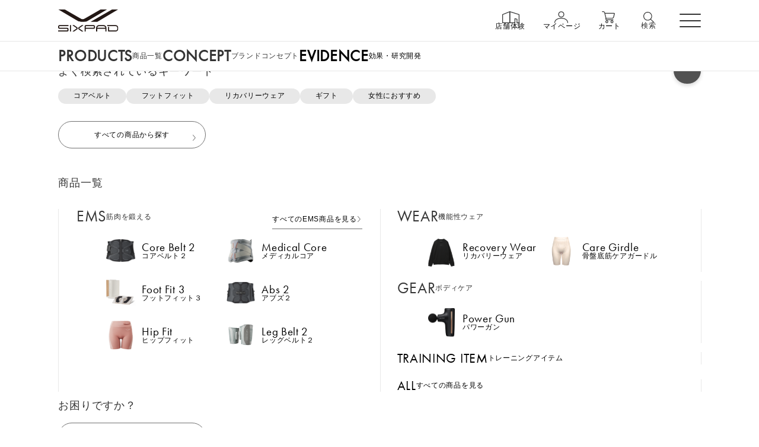

--- FILE ---
content_type: text/html; charset=utf-8
request_url: https://www.mtgec.jp/shop/g/g1071230402/
body_size: 5514
content:
<!DOCTYPE html>
<html lang="ja" xml="ja" xmlns:og="http://ogp.me/ns#" xmlns:fb="http://ogp.me/ns/fb#">
<head>
<meta http-equiv="Content-Type" content="text/html; charset=UTF-8">
<title>シックスパッド パワースーツ コアベルト【HOME GYM対応モデル】 | SIXPAD公式通販 | MTG ONLINESHOP</title>
<meta name="viewport" content="width=device-width, user-scalable=no, initial-scale=1, maximum-scale=1">
<link rel="canonical" href="https://www.mtgec.jp/shop/g/g1071230102/">


<meta name="description" content="シックスパッド パワースーツ コアベルト【HOME GYM対応モデル】ブラック LL(ブラック/LL)">
<meta name="keywords" content="1071230402,シックスパッド パワースーツ コアベルト【HOME GYM対応モデル】ブラック LL,ブラック/LL,ReFa,SIXPAD,Style,ReD,NEWPEACE,ON＆DO,MEGLY,PLOSION,MDNA,e-3X,PAO">

<meta http-equiv="content-style-type" content="text/css">
<link rel="stylesheet" type="text/css" href="/css/normalize.css">
<link rel="stylesheet" type="text/css" href="/css/rsp.css?2508280900">
<link rel="stylesheet" type="text/css" href="/css/headerfooter.css">
<link rel="stylesheet" type="text/css" href="/css/customer.css?date=0118">
<link rel="stylesheet" type="text/css" href="/css/order.css">
<link rel="stylesheet" type="text/css" href="/css/userreview.css">
<link rel="stylesheet" type="text/css" href="/css/etc.css?date=0118">
<link rel="stylesheet" type="text/css" href="/css/goods.css?date=0105">
<link rel="stylesheet" type="text/css" href="/css/freepage.css">
<link rel="stylesheet" type="text/css" href="/css/dropframe.css">
<link rel="stylesheet" href="https://ajax.googleapis.com/ajax/libs/jqueryui/1.12.1/themes/ui-lightness/jquery-ui.min.css">
<link rel="stylesheet" type="text/css" href="/css/rsp_pc.css" media="screen and (min-width:768px)">
<link rel="stylesheet" type="text/css" href="/css/headerfooter_pc.css?date=417" media="screen and (min-width:768px)">
<link rel="stylesheet" type="text/css" href="/css/goods_pc.css" media="screen and (min-width:768px)">
<link rel="stylesheet" type="text/css" href="/css/freepage_pc.css" media="screen and (min-width:768px)">
<link rel="stylesheet" type="text/css" href="/css/tealiumbox.css">
<link rel="stylesheet" type="text/css" href="/css/tealium-close-box.css">

<link rel="preconnect" href="https://fonts.googleapis.com">
<link rel="preconnect" href="https://fonts.gstatic.com" crossorigin>
<link href="https://fonts.googleapis.com/css2?family=Montserrat:wght@300;500;600&display=swap" rel="stylesheet">
<link rel="stylesheet" type="text/css" href="https://cdnjs.cloudflare.com/ajax/libs/Swiper/4.5.0/css/swiper.min.css">

<link rel="stylesheet" type="text/css" href="/css/headerfooter_internal.css?097">

<meta http-equiv="content-script-type" content="text/javascript">
<script src="https://ajax.googleapis.com/ajax/libs/jquery/1.11.1/jquery.min.js"></script>
<script src="https://ajax.googleapis.com/ajax/libs/jqueryui/1.12.1/jquery-ui.min.js"></script>
<script language="JavaScript" type="text/javascript" src="/lib/jquery.balloon.js"></script>
<script language="JavaScript" type="text/javascript" src="/lib/goods/jquery.tile.min.js"></script>
<script language="JavaScript" type="text/javascript" src="/js/jquery.bxslider.min.js"></script>
<script language="JavaScript" type="text/javascript" src="/js/common.js"></script>
<script language="JavaScript" type="text/javascript" src="/js/user.js?date=15"></script>
<script language="JavaScript" type="text/javascript" src="/js/user2.js?date=20251121"></script>
<script language="JavaScript" type="text/javascript" src="https://cdnjs.cloudflare.com/ajax/libs/Swiper/4.5.0/js/swiper.min.js"></script>
<script language="javascript" type="text/javascript" src="/js/datalayer.js"></script>
<script type="text/javascript">datalayer_customer();</script>
<script language="JavaScript" type="text/javascript" src="/js/search_suggest.js"></script>
<script language="JavaScript" type="text/javascript" src="/assets/js/picturefill.js"></script>
<link rel="SHORTCUT ICON" href="/favicon.ico">
<!-- etm meta -->
<meta property="etm:device" content="desktop" />
<meta property="etm:page_type" content="goods" />
<meta property="etm:cart_item" content="[]" />
<meta property="etm:attr" content="" />
<meta property="etm:goods_detail" content="" />
<meta property="etm:goods_keyword" content="[{&quot;goods&quot;:&quot;1071230402&quot;,&quot;stock&quot;:&quot;GYM対応モデル】シックスパッド&quot;},{&quot;goods&quot;:&quot;1071230402&quot;,&quot;stock&quot;:&quot;GYM対応モデル】ブラック&quot;},{&quot;goods&quot;:&quot;1071230402&quot;,&quot;stock&quot;:&quot;LL&quot;},{&quot;goods&quot;:&quot;1071230402&quot;,&quot;stock&quot;:&quot;POWERSUIT&quot;},{&quot;goods&quot;:&quot;1071230402&quot;,&quot;stock&quot;:&quot;コアベルト【HOME&quot;},{&quot;goods&quot;:&quot;1071230402&quot;,&quot;stock&quot;:&quot;シックスパッド&quot;},{&quot;goods&quot;:&quot;1071230402&quot;,&quot;stock&quot;:&quot;パワースーツ&quot;},{&quot;goods&quot;:&quot;1071230402&quot;,&quot;stock&quot;:&quot;ブラック&quot;}]" />
<meta property="etm:goods_event" content="[]" />
<meta property="etm:goods_genre" content="[]" />

<script async src="https://cp.mtgec.jp/tealium/utag_main_sync.php"></script>

<!-- Google Tag Manager -->
<script>(function(w,d,s,l,i){w[l]=w[l]||[];w[l].push({'gtm.start':
new Date().getTime(),event:'gtm.js'});var f=d.getElementsByTagName(s)[0],
j=d.createElement(s),dl=l!='dataLayer'?'&l='+l:'';j.async=true;j.src=
'https://www.googletagmanager.com/gtm.js?id='+i+dl;f.parentNode.insertBefore(j,f);
})(window,document,'script','dataLayer','GTM-TL765F');</script>
<!-- End Google Tag Manager -->




<meta property="og:image" content="/wellness/sixpad/common/img/ogp.png"/>
<meta property="og:site_name" content="SIXPAD－シックスパッド公式サイト"/>
<meta property="og:url" content="//www.mtgec.jp/wellness/sixpad/"/>
<link rel="stylesheet" href="/wellness/sixpad/css_2019/base.css?ym=202504" />
<link rel="stylesheet" href="/wellness/sixpad/css_2019/index.css?ym=202504" />
<link rel="stylesheet" href="/wellness/sixpad/css_2019/brandmaster.css?ym=202504" />
<script src="/wellness/sixpad/js_2019/index.min.js?ym=202504"></script>
<script src="/wellness/sixpad/js_2019/site.min.js?ym=202504"></script>
<script src="/wellness/sixpad/js_2019/vendor/include-core-jq.js?data=20250416"></script>
<script src="/wellness/sixpad/js_2019/vendor/include-setup.js"></script>
<link rel="stylesheet" href="/wellness/sixpad/css_2019/jquery.bxslider.min.css" />
<script language="JavaScript" type="text/javascript" src="/wellness/sixpad/js_2019/vendor/jquery.bxslider.min.js"></script>

<script src="https://ajax.googleapis.com/ajax/libs/jqueryui/1.12.1/jquery-ui.min.js"></script>



<script type="text/javascript" src="/js/goods_ajax_cart.js"></script>
<script type="text/javascript" src="/js/goods_ajax_bookmark.js"></script>
<script type="text/javascript" src="/js/goods_ajax_quickview.js"></script>

<meta property="og:title" content="シックスパッド パワースーツ コアベルト【HOME GYM対応モデル】ブラック LL">

<meta property="og:url" content="https://www.mtgec.jp/shop/g/g1071230402/">
<meta property="og:image" content="https://www.mtgec.jp/img/goods/S/1071230402_23f784f7978a438f971fae90efb500e3.jpg">
<meta property="og:site_name" content="MTG ONLINESHOP">
<meta property="og:type" content="website">

<meta property="fb:app_id" content="110055246407946">
<meta property="og:locale" content="ja_JP">


<meta name="twitter:card" content="summary_large_image" />

</head>
<body ><!-- 左横の閉じタグをトルと　表示が崩れるので注意！　Google Tag Manager (noscript) -->
<noscript><iframe src="https://www.googletagmanager.com/ns.html?id=GTM-TL765F"
height="0" width="0" style="display:none;visibility:hidden"></iframe></noscript>
<!-- End Google Tag Manager (noscript  ) -->
<input type="hidden" id="page_id_googlerecaptcha" value="page-goods" />
<script type="text/javascript">
	var titletext = document.getElementsByTagName('title')[0].innerText;
	var utag_data = {
		"country_code" : "jp",
		"language_code" : "ja",
		"page_name" : titletext,
		"page_type" : "product",
		"product_category_large" : ["HEALTH"],
		"product_category_medium" : ["SIXPAD"],
		"product_category_small" : ["Powersuit"],
		"product_id" : ["1071230402"],
		"product_name" : ["シックスパッド パワースーツ コアベルト【HOME GYM対応モデル】ブラック LL"],
		"product_price" : ["53900"],
		"site_currency_code" : "JPY",
		"site_device" : "pc",
		"customer_status" : "0",
		"customer_type" : "",
		"customer_id" : "",
		"customer_username" : "",
		"customer_email" : "",
		"customer_lineid" : "",
		"customer_line_connected_date" : "",
		"customer_mtg_id" : "",
		"brandsecond" : ["パワースーツ"],
		"size" : ["ブラック/LL"],
		"color" : [""]
	};
</script>
<div id="flipdesk-cart" data-cart=""></div>

<input id="vs-product-id" name="vs-product-id" value="1071230402" type="hidden" />
<input id="vs-product-version" name="vs-product-version" value="2025/11/05 13:01:23" type="hidden" />
<input id="vs-product-image-url" name="vs-product-image-url" value="https://www.mtgec.jp/img/goods/L/1071230402_23f784f7978a438f971fae90efb500e3.jpg" type="hidden" />
<input id="vs-ga-tracker" name="vs-ga-tracker" value="" type="hidden" /><script type="text/javascript" src="//tags.tiqcdn.com/utag/mtg/main/prod/utag.sync.js"></script>
<script type="text/javascript">
    (function(a,b,c,d){
        a='//tags.tiqcdn.com/utag/mtg/main/prod/utag.js';
        b=document;c='script';d=b.createElement(c);d.src=a;d.type='text/java'+c;d.async=true;
        a=b.getElementsByTagName(c)[0];a.parentNode.insertBefore(d,a);
    })();
</script>
<!-- Tealium tag end -->
<!-- utag test ⇒  -->
<a name="head" id="head"></a>


<div id="fb-root"></div>
<script>(function(d, s, id) {
  var js, fjs = d.getElementsByTagName(s)[0];
  if (d.getElementById(id)) return;
  js = d.createElement(s); js.id = id;
  js.src = "//connect.facebook.net/ja_JP/sdk.js#xfbml=1&version=v2.3&appId=110055246407946";
  fjs.parentNode.insertBefore(js, fjs);
}(document, 'script', 'facebook-jssdk'));
</script>

	
	
		<!-- [ GLOBAL HEADER ] -->
<div id="js-include-header"></div>
<!-- [ /GLOBAL HEADER ] -->
	
	
<div class="wrapper_">
	
<div class="container_">
<div class="contents_">


<div class="mainframe_">

<div class="navitopicpath_"><div class="navitopicpath_inner_"></div></div>
<style>
form #nostock{display:none;}
</style>
<p class="message_"></p>
<div class="top_comment_" id="spec_goods_comment">


<input type="hidden" value="1071230102" id="hidden_variation_group">
<input type="hidden" value="0" id="variation_design_type">
<input type="hidden" value="1071230402" id="hidden_goods">
<div class="goodscomment_"><meta name="robots" content="noindex, nofollow">
</div>

	
		
		
		
	

</div>
<div id="goodsspec_body">
<div class="goodsproductdetail_">
	<div class="goodsimg_" id="gallery">
		<div class="img_main_">
			<div class="img_main_view_">
				<ul class="my-gallery">
					<li><figure><a href="/img/goods/L/1071230402_23f784f7978a438f971fae90efb500e3.jpg" data-size="640x640"><img src="/img/goods/L/1071230402_23f784f7978a438f971fae90efb500e3.jpg" alt="シックスパッド パワースーツ コアベルト【HOME GYM対応モデル】ブラック LL"></a></figure></li>
					
					
					
					
					
					
					
					
					
					
					
					
					
					
					
					
					
					
				</ul>
			</div>
			<div class="imagesListModal">
				<div class="imagesListModal-inner">
					<div class="imagesListModal-title">画像一覧</div>
					<div class="imagesListModal-list"></div>
					<div class="imagesListModal-btn"></div>
				</div>
			</div>
			
			<!-- pswp container -->
			<link type="text/css" href="/css/photoswipe.css" rel="stylesheet" media="all" />
			<link type="text/css" href="/css/default-skin/default-skin.css" rel="stylesheet" media="all" />
			<script type="text/javascript" src="/js/photoswipe.min.js"></script>
			<script type="text/javascript" src="/js/photoswipe-ui-default.min.js"></script>
			<script type="text/javascript" src="/js/user_goods.js"></script>
			<div class="pswp" tabindex="-1" role="dialog" aria-hidden="true"><div class="pswp__bg"></div><div class="pswp__scroll-wrap"><div class="pswp__container"><div class="pswp__item"></div><div class="pswp__item"></div><div class="pswp__item"></div></div><div class="pswp__ui pswp__ui--hidden"><div class="pswp__top-bar"><div class="pswp__counter"></div><button class="pswp__button pswp__button--close" title="Close (Esc)"></button><button class="pswp__button pswp__button--share" title="Share"></button><button class="pswp__button pswp__button--fs" title="Toggle fullscreen"></button><button class="pswp__button pswp__button--zoom" title="Zoom in/out"></button><div class="pswp__preloader"><div class="pswp__preloader__icn"><div class="pswp__preloader__cut"><div class="pswp__preloader__donut"></div></div></div></div></div><div class="pswp__share-modal pswp__share-modal--hidden pswp__single-tap"><div class="pswp__share-tooltip"></div></div><button class="pswp__button pswp__button--arrow--left" title="Previous (arrow left)"></button><button class="pswp__button pswp__button--arrow--right" title="Next (arrow right)"></button><div class="pswp__caption"><div class="pswp__caption__center"></div></div></div></div></div>
			<!-- / pswp container -->
				
		</div>
	</div>
		<div id="goodsspec_contents_" class="goodsspec_">
			

			<div id="spec_goods_name">
				<h2>シックスパッド パワースーツ コアベルト【HOME GYM対応モデル】ブラック LL
				
				</h2>
				
			</div>
            
            
			


			<form name="frm" method="POST" action="/shop/cart/cart.aspx">
			
			<span class="variationlist_"><select name="goods" class="variation_pulldown_">
<option value="">↓サイズ/カラー/在庫</option>
<option value="1071230102" >ブラック/S/－/在庫:&#215;</option>
<option value="1071230202" >ブラック/M/－/在庫:○</option>
<option value="1071230302" >ブラック/L/－/在庫:○</option>
<option value="1071230402" selected="selected" class="variation_selected_">ブラック/LL/－/在庫:○</option>


</select>
</span>
			<div class="goodsspec_price_" style="margin-top:4%;">
				<p id="spec_price">
										
										
											<span class="price_">
											￥53,900</span>
										
										<span class="point_">539&nbsp;ポイント</span></p>
				
				
			</div>

<script type="text/javascript">
var add_crsirefo = "d89773dded4e59397e18505969de0642481d39a2303ec7bd58f6f3101083feb9";
</script>

			<div class="cartbox_">
				<div class="cartButton_area_">
				
<button class="btn_cart_l_">お買い物かごに入れる</button>

				
				
				
				</div>
				<p class="btn_bookmark_"><a class="btn_bookmark_link" href="https://www.mtgec.jp/shop/customer/bookmark.aspx?goods=1071230402&crsirefo_hidden=d89773dded4e59397e18505969de0642481d39a2303ec7bd58f6f3101083feb9">
    <span class="btn_bookmark_link_text">お気に入り</span>
</a></p>
				
				<div class="btn_share">
					<div class="btn_share_text">シェアする</div>
				</div>
			</div><!-- cartbox_ -->
			
			<div id="replace_regular" ></div>

			
			<!-- ここから -->
			
			
			
			
			<div id="replace_goodsset" >
			
							<div class="goods_set_area_ togetherlist_">
			<h2 class="common_Tit2_ accessorysingle_">セット内容</h2>
				<div class="goods_">
<ul  class="StyleN_Frame_">
					
<li class="StyleN_Line_">
<span>
<p class="img_"><span><img alt="シックスパッド パワースーツ コアベルト【HOME GYM対応モデル】ウェア本体 ブラック LL" src="/img/goods/S/1074320101_c5860c71fe934f478b3750da511191f0.jpg"></span></p>

<p class="txt_">シックスパッド パワースーツ コアベルト【HOME GYM対応モデル】ウェア本体 ブラック LL ×1</p>
</span></li>
					
<li class="StyleN_Line_">
<span>
<p class="img_"><span><img alt="シックスパッド パワースーツ コアベルト【HOME GYM対応モデル】専用コントローラー ブラック" src="/img/goods/S/1075020101_a22fbc09740d4ee48d39bf7ff4b41f1c.jpg"></span></p>

<p class="txt_">シックスパッド パワースーツ コアベルト【HOME GYM対応モデル】専用コントローラー ブラック ×1</p>
</span></li>
					
</ul>
				</div>
			</div>

			
			</div>
			<div class="accessory_middle">
				
			</div>
			<!-- ここまで -->
			</form>

			

		</div>
		
</div>

				
				
					
						
						
						
					
				
				

<div id="goddsdetail_qa"><div class="inner_">
<h2>よくあるご質問</h2>
	
</div></div>

</div><!-- #s1 -->




<div id="buyNow"><p><a href="#goodsspec_contents_" class="btn_cart_">今すぐ購入する</a></p></div>









<script type="text/javascript">datalayer_goodsdetail('g_gd');</script>

<script type="application/ld+json">
{
   "@context":"http:\/\/schema.org\/",
   "@type":"Product",
   "name":"シックスパッド パワースーツ コアベルト【HOME GYM対応モデル】ブラック LL",
   "image":"https:\u002f\u002fwww.mtgec.jp\u002fimg\u002fgoods\u002fS\u002f1071230402_23f784f7978a438f971fae90efb500e3.jpg",
   "description":"",
   "mpn":"1071230402",
   "brand": {
      "@type": "Thing",
      "name": "SIXPAD"
   },
   "offers":{
      "@type":"Offer",
      "price":53900,
      "priceCurrency":"JPY",
      "availability":"http:\/\/schema.org\/InStock"
   },
   "isSimilarTo":{
      "@type":"Product",
      "name":"シックスパッド パワースーツ コアベルト【HOME GYM対応モデル】ブラック S",
      "image":"https:\u002f\u002fwww.mtgec.jp\u002fimg\u002fgoods\u002fS\u002f1071230102_fad308d42b41430ba18fdd848d677216.jpg",
      "mpn":"1071230102",
      "url":"https:\u002f\u002fwww.mtgec.jp\u002fshop\u002fg\u002fg1071230102\u002f"
   }
}
</script>

</div>

<div class="leftmenuframe_">


</div>

</div>
<div class="rightmenuframe_">
<div id="block_of_itemhistory">
<div class="sidebox_" id="sidebox_itemhistory">
<div id="itemHistory">
<div class="inner_">
<div id="itemHistoryHead">
<h2 class="common_Tit2_b_"><span class="fontPfD_">YOU VIEWED</span>閲覧履歴</h2>
</div>
<div id="itemHistoryDetail">

</div>
<div id="historyCaution" style="display: block;">
<span id="messNothing" style="display: none;">最近見た商品がありません。</span>
<span id="messRedraw" style="display: none;">履歴を残す場合は、"履歴を残す"をクリックしてください。</span>
</div>

<script type="text/javascript" src="/lib/jquery.cookie.js"></script>
<input type="hidden" id="js_leave_History" value="0" />
<script type="text/javascript" src="/js/goods_history.js"></script>
<div id="itemHistoryButton"></div>
</div>
</div>
</div>
</div>


</div>
</div>
	<div id="pageTopBtn"><p><a href="#head"><img src="/img/usr/common/pagetop.png" alt="ページトップへ"></a></p></div>
	<div id="footer">
		
		<!-- [ RECOMMEND ] -->
<div id="js-include-recommend"></div>
<!-- [ /RECOMMEND ] -->

<!-- [ OFFICIAL SHOP ] -->
<div id="js-include-officialshop"></div>
<!-- [ /OFFICIAL SHOP ] -->

<!-- [ SPECIAL ] -->
    <div id="js-include-special"></div>
<!-- [ /SPECIAL ] -->

<!-- [ TRUST ] -->
    <div id="js-include-trust"></div>
<!-- [ /TRUST ] -->

<!-- [ GLOBAL FOOTER ] -->
<div id="js-include-footer"></div>
<!-- [ /GLOBAL FOOTER ] -->
		
	</div>
</div>
<script type="text/javascript">
var vsStoreName = 'sixpad';
var vsEnv = 'production';
var vsDeviceType = 'desktop';

(function(d) {
var s = d.createElement('script'); s.type = 'text/javascript'; s.charset='utf-8'; s.async = true;
s.src = ('https:' == d.location.protocol ? 'https://' : 'http://') + 'integration.virtusize.jp/' + vsEnv + '/' + vsStoreName + '/' + vsDeviceType + '.source.js';
var s1 = d.getElementsByTagName('script')[0]; s1.parentNode.insertBefore(s, s1);
})(document);
</script>

</body>
</html>


--- FILE ---
content_type: text/css
request_url: https://www.mtgec.jp/css/rsp.css?2508280900
body_size: 14274
content:
/* 現本番 */@charset "UTF-8";body, button, input, optgroup, select, textarea {font-family: 'Noto Sans JP', "Yu Gothic", YuGothic, Osaka, "ＭＳ Ｐゴシック", "MS PGothic", sans-serif;}*, body {padding: 0;margin: 0;}*, body, figure {margin: 0;}.common_Tit2_ a, .common_Tit2_b_ a, a.btn_cart_ {text-decoration: none;}a.btn_cart_, button.btn_cart_l_ {border: none;transition: all 0.3s ease;box-sizing: border-box;cursor: pointer;}li, ul.error_ li {list-style: none;}.CategoryStyleT_ li:nth-child(2n+1), .StyleT_Frame_ .StyleT_Item_:nth-child(2n+1) {clear: both;}body {font-size: 14px;line-height: 1.7;}* {box-sizing: border-box;}h1, h2, h3, h4, h5, h6, th {font-size: 100%;font-weight: 400;}a {color: #000;}img, input[type=image] {max-width: 100%;max-height: 100%;vertical-align: top;}a.btn_cart_, button.btn_cart_l_, img.must_ {vertical-align: middle;}.fontPfD_ {font-family: 'Playfair Display', serif;}button, input[type=submit] {cursor: pointer;}input[type=search], input[type=tel], input[type=url], input[type=email], input[type=password], input[type=text] {box-sizing: border-box;width: 100%;max-width: 100%;padding: 3px 5px;}input[size="3"] {width: 3em;max-width: 100%;}input[size="4"] {width: 4em;max-width: 100%;}input[size="10"] {width: 40%;max-width: 100%;}input[size="15"] {width: 50%;max-width: 100%;}input[size="20"] {width: 60%;max-width: 100%;}input[size="25"] {width: 70%;max-width: 100%;}input[size="30"] {width: 80%;max-width: 100%;}input[size="40"] {width: 100%;max-width: 100%;}input[type=image].hiddenEnter_ {width: 1px!important;height: 1px!important;}input[type=checkbox]+label, input[type=radio]+label {margin-left: 0.3em;margin-right: 1.2em;}address {font-style: normal;}address span {display: inline-block;margin-right: 1em;}address span:last-child {margin-right: 0;}.bx-controls, .bx-controls .bx-pager {-webkit-tap-highlight-color: transparent;}.bx-controls .bx-controls-direction, .bx-controls .bx-pager .bx-pager-item {-webkit-tap-highlight-color: rgba(0,0,0,.5);}.spObj_ {display: block!important;}.pcObj_ {display: none!important;}br.spObj_ {display: inherit!important;}br.pcObj_, img.pcObj_ {display: none!important;}img.spObj_ {display: inline-block!important;}.mt00 {margin-top: 0!important;}.mt05 {margin-top: 5px!important;}.mt10 {margin-top: 10px!important;}.mt01em {margin-top: 1em!important;}.mb00 {margin-bottom: 0!important;}.mb05 {margin-bottom: 5px!important;}.mb10 {margin-bottom: 10px!important;}.mb01em {margin-bottom: 1em!important;}.ml00 {margin-left: 0!important;}.ml01em {margin-left: 1em!important;}.mr00 {margin-right: 0!important;}.mr01em {margin-right: 1em!important;}.pt00 {padding-top: 0!important;}.pb00 {padding-bottom: 0!important;}.pl00 {padding-left: 0!important;}.pr00 {padding-right: 0!important;}.common_Tit1_, .common_Tit2_, .common_Tit2_b_ {position: relative;padding: 0 0 10px;text-align: center;}.font_bold_ {font-weight: 700!important;}.font_normal_ {font-weight: 400!important;}.font_black_ {color: #000!important;}.font_white_ {color: #fff!important;}.font_red_ {color: red!important;}.font_orange_ {color: #f60!important;}.text_indent_ {text-indent: -1em;margin-left: 1em;}.text_indent_ * {text-indent: 0;}.align_l_ {text-align: left;}.align_c_ {text-align: center;}.align_r_ {text-align: right;}.common_Tit1_ {margin: 0 auto 40px;font-size: 32px;line-height: 1.4;}.common_Tit2_ {margin: 0 auto 10px;font-size: 21px;line-height: 1.4;}.common_Tit1_:after, .common_Tit2_:after, .common_Tit2_b_:after {content: '';display: inline-block;width: 25px;height: 1px;background: #ccc;position: absolute;left: 50%;bottom: 0;-webkit-transform: translateX(-50%);transform: translateX(-50%);}.common_Tit2_b_ {margin: 0 auto 24px;font-size: 10px;line-height: 1.4;color: #999;}.common_headline1_, .common_headline2_ {position: relative;font-weight: 400;padding: 0 15px;line-height: 1.4;}.common_Tit2_b_ > span {display: block;margin-bottom: 5px;text-align: center;font-size: 21px;line-height: 1.4;color: #000;}.common_headline1_ {/*margin:0 0 45px;20190108*/margin: 12px 0 36px;font-size: 22px;}.common_headline2_ {margin: 0 0 20px;font-size: 18px;}.StyleU_Frame_ .StyleU_Line_ .desc_ .price1_, .navipage_sum_ {font-weight: 700;}.common_headline1_:before, .common_headline2_:before {content: '';display: inline-block;width: 1px;background: #000;position: absolute;left: 0;top: 3px;bottom: 0;}#mainvisual2 li, #method_modal_main {position: absolute;left: 50%;top: 50%;}a.btn_cart_ {display: block;width: 100%;font-size: 11px;line-height: 1.4;padding: 7px 5px 5px;text-align: center;background: #000;color: #fff;}a.btn_cart_:before, button.btn_cart_l_:before {display: inline-block;content: '';width: 20px;height: 21px;vertical-align: middle;background: url("../img/usr/common/icon_cart03.png") 0 50% no-repeat;background-size: contain;margin-right: 10px;translate: 0 -2px;}button.btn_cart_l_ {display: block;width: 100%;font-size: 18px;line-height: 1.4;padding: 16px 10px;text-align: center;text-decoration: none;background: #000;color: #fff;white-space: nowrap;border-radius: 10px;}a.btn_back_, a.btn_submit_, a.btn_retry_, button.btn_submit_, input.btn_submit_ {max-width: 254px;margin: 0 auto;border: 1px solid #000;font-size: 16px;text-decoration: none;text-align: center;}button.btn_cart_l_:before {width: 20px;height: 21px;background-size: contain;}a.btn_submit_, btn_retry_, button.btn_submit_, input.btn_submit_ {display: block;width: 67%;padding: 15px 0;color: #fff;background: #000;transition: all 0.3s;}a.btn_back_, a.btn_submit_ {padding: 13px 0;line-height: 1;}a.btn_retry_ {padding: 13px 0;line-height: 20px;}a.btn_submit_:after, button.btn_submit_:after {display: inline-block;content: '';width: 22px;height: 20px;vertical-align: middle;background: url("/img/usr/common/arrow_right01.png") right 50% no-repeat;background-size: 8px 13px;}a.btn_back_:before, a.btn_back_:after, a.btn_common01_:after {height: 22px;vertical-align: middle;content: '';}input.btn_submit_ {background-image: url("/img/usr/common/arrow_right01.png");background-size: 8px 13px;background-position: calc(50% + 3.5em) 50%;background-repeat: no-repeat;}.btn_submit_vt3g_ {width: 254px;position: relative;display: inline-block;display: block;margin: 0 auto;background-color: #000;background-image: url("../img/usr/common/arrow_right01.png");background-size: 8px 13px;background-position: calc(50% + 3.5em) 50%;background-repeat: no-repeat;color: #fff;transition: all 0.3s;}.btn_submit_vt3g_.disp_none_ {display: none;}.btn_submit_vt3g_:hover {color: #333;background-color: #fff;}.btn_submit_vt3g_:before {content: '注文する';display: block;padding: 13px 0;max-width: 254px;margin: 0 auto;border: 1px solid #000;font-size: 16px;line-height: 1.4;text-decoration: none;text-align: center;}.btn_submit_vt3g_ input {position: absolute;left: 0;top: 0;width: 100%;cursor: pointer;}a.btn_back_ {display: block;width: 67%;transition: all 0.3s;}a.btn_back_:before {display: inline-block;display: none;width: 22px;background: url("/img/usr/common/arrow_left01.png") left 50% no-repeat;background-size: 8px auto;}a.btn_back_:after {display: inline-block;width: 22px;background: url("/img/usr/common/arrow_right01.png") right 50% no-repeat;background-size: 8px 13px;}.buttonArea_ a.btn_back_:before {display: inline-block;}.buttonArea_ a.btn_back_:after {display: none;}span.no_stock_ {box-sizing: border-box;display: block;width: 100%;font-size: 11px;line-height: 1.4;padding: 7px 10px 5px;text-align: center;border: none;vertical-align: middle;text-decoration: none;background: #bfbfbf;color: #fff;}a.btn_common01_, input.btn_common01_ {max-width: 254px;margin: 0 auto;padding: 15px 0;border: 1px solid #000;font-size: 16px;text-decoration: none;text-align: center;}a.btn_common01_ {display: block;width: 67%;}a.btn_common01_:after {display: inline-block;width: 22px;background: url("/img/usr/common/arrow_right01.png") right 50% no-repeat;background-size: 8px 13px;}input.btn_common01_ {display: block;width: 67%;color: #000;background: calc(50% + 3.5em) 50% no-repeat #fff;transition: all 0.3s;background-image: url("/img/usr/common/arrow_right01.png");background-size: 8px 13px;}input.btn_text01_ {padding-bottom: 0.2rem;background: 0 0;border-top: none;border-right: none;border-left: none;border-bottom: 1px solid #000;border-radius: 0;text-decoration: none;font-size: 12px;appearance: none;-webkit-appearance: none !important;color: #000;}input.btn_common01_.btn_common01_6em_, input.btn_submit_.btn_submit_6em_ {background-position: calc(50% + 4em) 50%;}input.btn_common01_.btn_common01_7em_, input.btn_submit_.btn_submit_7em_ {background-position: calc(50% + 4.5em) 50%;}input.btn_common01_.btn_common01_8em_, input.btn_submit_.btn_submit_8em_ {background-position: calc(50% + 5em) 50%;}input.btn_common01_.btn_common01_9em_, input.btn_submit_.btn_submit_9em_ {background-position: calc(50% + 5.5em) 50%;}input.btn_common01_.btn_common01_10em_, input.btn_submit_.btn_submit_10em_ {background-position: calc(50% + 6em) 50%;}input.btn_common01_.btn_common01_11em_, input.btn_submit_.btn_submit_11em_ {background-position: calc(50% + 6.5em) 50%;}input.btn_common01_.btn_common01_12em_, input.btn_submit_.btn_submit_12em_ {background-position: calc(50% + 7em) 50%;}input.btn_common01_.btn_common01_13em_, input.btn_submit_.btn_submit_13em_ {background-position: calc(50% + 7.5em) 50%;}input.btn_common01_.btn_common01_14em_, input.btn_submit_.btn_submit_14em_ {background-position: calc(50% + 8em) 50%;}input.btn_common01_.btn_common01_15em_, input.btn_submit_.btn_submit_15em_ {background-position: calc(50% + 8.5em) 50%;}.buttonArea_ {margin: 40px auto 0;}.buttonArea_ *+a, .buttonArea_ *+button, .buttonArea_ *+input[type=button], .buttonArea_ *+input[type=submit] {margin-top: 15px;}.noticeArea_ {width: 93%;max-width: 990px;margin: 50px auto;text-align: center;}.noticeArea_ .btnArea_ {margin-top: 30px;}.error_ {color: #c00;}.errorBox_ {background-color: #efefef;border: 1px solid #c00;width: 93%;padding: 8px;margin: 10px auto;text-align: left;}.align_center_ {text-align: center;}.align_right_ {text-align: right;}.align_left_ {text-align: left;}.btn_modal_ {display: inline-block;font-size: 12px;background: #000;color: #fff;padding: 3px 5px;text-decoration: none;}#method_modal_back {display: none;position: absolute;left: 0;top: 0;z-index: 10010;width: 100%;background: rgba(0,0,0,.7);}#method_modal_main {display: none;-webkit-transform: translate(-50%, -50%);transform: translate(-50%, -50%);z-index: 10015;}#method_modal_main .close .btn_back_ {background: #fff;}#method_modal_main #cFrame {background: #fff;border: 1px solid #000;}.wrapper_ {min-width: 320px;margin: 0 auto;/*padding-top: 15px;*/}.wrapper_.modal_ {min-width: inherit;}.mainframe_ {margin-bottom: 10%;}.col1_, .single_mainframe_ {width: 93%;max-width: 990px;margin: 0 auto 10%;}.topiclist_ {background: #f6f6f6;padding: 25px 0 20px;}.topiclist_ h2 {margin-bottom: 16px;}.topiclist_ .topiclist_body_ {width: 83%;margin: 0 auto 30px;}.topiclist_ .topiclist_body_ ul li {text-align: center;}.topiclist_ .topiclist_body_ ul li img {vertical-align: top;}.topiclist_ .topiclist_body_ ul li+li {margin-top: 15px;}#information {background: #fff;padding: 40px 0 60px;}#information .infolist_body_ {width: 93%;max-width: 910px;margin: 0 auto;}#information .infolist_body_ ul {border-top: dotted 1px #ccc;}#information .infolist_body_ li {padding: 12px 15px;border-bottom: dotted 1px #ccc;}#information .infolist_body_ li .icon_ {display: inline-block;overflow: hidden;vertical-align: middle;margin: 0 12px;}#information .infolist_body_ li .icon_ img {height: 15px;}.category_name_img_ {margin-top: 0;}#mainvisual, #mainvisual2 {background: #f6f6f6;/*margin-top: -15px;*/margin-top: 0;}#mainvisual .inner_ ul {/* 2018/03/19 MTG  */outline-style: none;}#mainvisual .inner_ ul li {/* 2018/03/19 MTG  */display: block;position: relative;top: 0;}#mainvisual.mv_white_, #mainvisual2.mv_white_ {background: #fff;}#mainvisual img, #mainvisual2 img {width: 100%;max-width: none;}#mainvisual li, #mainvisual2 li {display: block;text-align: center;}#mainvisual li+li, #mainvisual2 li+li {display: none;}#mainvisual .bx-wrapper li+li {display: block;}#mainvisual .bx-pager, #mainvisual2 .sld-pager {margin: 25px auto 0;padding-bottom: 15px;width: 100%;font-size: 6px;line-height: 6px;text-align: center;}#mainvisual .bx-pager .bx-pager-item, #mainvisual2 .sld-pager .bx-pager-item {display: inline-block;margin: -5px 2px 0;vertical-align: top;}#mainvisual .bx-pager .bx-pager-item a, #mainvisual2 .sld-pager .bx-pager-item a {display: inline-block;padding: 5px;}#mainvisual .bx-pager .bx-pager-item a:hover, #mainvisual2 .sld-pager .bx-pager-item a:hover {border: none !important;}#mainvisual .bx-pager .bx-pager-item a span, #mainvisual2 .sld-pager .bx-pager-item a span {display: inline-block;width: 6px;height: 6px;border-radius: 6px;line-height: 6px;overflow: hidden;text-indent: -999em;background: #ccc;}#mainvisual2, #mainvisual2 ul {position: relative;width: 100%;}#mainvisual .bx-pager .bx-pager-item a.active span, #mainvisual2 .sld-pager .bx-pager-item a.active span {background: #000;}#mainvisual2 ul {height: 0;padding-top: 65.1%;overflow: hidden;}#mainvisual2 ul.refa_slider {height: 0;padding-top: 111.71%;overflow: hidden;}#mainvisual2 li {width: 100%;-webkit-transform: translate(-50%, -50%);transform: translate(-50%, -50%);}.CategoryStyleG_Item_body_ .common_Tit2_ {/* 2018/03/19 MTG  */margin-top: 7%;}.CategoryStyleT_ {width: 93%;max-width: 1024px;margin: 30px auto 20px;}.CategoryStyleT_ ul {width: calc(100% + 4px);margin: -4px 0 0 -2px;overflow: hidden;}.CategoryStyleT_ li {padding: 4px 2px 0;width: 50%;text-align: center;float: left;}.CategoryStyleT_ li img {width: 100%;max-width: 100%;}.CategoryStyleG_Item_ .img_ {text-align: center;}.CategoryStyleG_Item_body_ .common_Tit2_ {margin-top: 7%;}.CategorySlideVisual_ {position: relative;margin-top: 25px;padding: 0;display: none;}.CategorySlideVisual_ li {position: relative;display: block;text-align: center;}.CategorySlideVisual_ li+li {display: none;}.CategorySlideVisual_ li > .box_ + a {display: none;}.CategorySlideVisual_ li img {width: 100%;max-width: none;max-height: none;}.CategorySlideVisual_ .bx-wrapper li+li {display: block;}.CategorySlideVisual_ .bx-controls {display: table;margin: 0 auto;padding: 0 25px;position: relative;}.CategorySlideVisual_ .bx-wrapper .bx-next, .CategorySlideVisual_ .bx-wrapper .bx-prev {position: absolute;top: 8px;display: block;width: 10px;height: 18px;text-indent: -999em;overflow: hidden;background-position: center;background-repeat: no-repeat;background-size: 8px auto;}.CategorySlideVisual_ .bx-wrapper .bx-prev {left: 0;background-image: url("/img/usr/sb/common/arrow_prev01.png");}.CategorySlideVisual_ .bx-wrapper .bx-next {right: 0;background-image: url("/img/usr/sb/common/arrow_next01.png");}.CategorySlideVisual_ .bx-wrapper .bx-pager {width: 100%;padding-top: 15px;text-align: center;font-size: 6px;line-height: 6px;}.CategorySlideVisual_ .bx-wrapper .bx-pager .bx-pager-item {display: inline-block;margin: -5px 2px 0;vertical-align: top;}.CategorySlideVisual_ .bx-wrapper .bx-pager .bx-pager-item a {display: inline-block;padding: 5px;}.CategorySlideVisual_ .bx-wrapper .bx-pager .bx-pager-item a span {display: inline-block;width: 6px;height: 6px;border-radius: 6px;line-height: 6px;overflow: hidden;text-indent: -999em;background: #ccc;}.CategorySlideVisual_ .bx-wrapper .bx-pager .bx-pager-item a.active span {background: #000;}.CategorySlideVisual_ li .box_ {margin: 0 0 11.7%;}.CategorySlideVisual_ li .box_ > p.pic_ {text-align: center;}.CategorySlideVisual_ li .box_ > div.text_ {width: 93.75%;margin: 6% auto 0;}.CategorySlideVisual_ li .box_ > div .btn_ {margin-top: 9%;}.category_freespace_ {width: 100%;max-width: 1064px;margin: 0 auto 30px;padding: 0 3.5%;overflow: hidden;}.category_freespace_ > .category_freespace_ {padding: 0;margin: 0;overflow: visible;}.category_freespace_ > ul {width: calc(100% + 10px);margin-left: -5px;margin-top: 20px;overflow: hidden;}.category_freespace_ > ul li {width: 50%;text-align: center;padding: 10px 5px 0;float: left;}.category_freespace_ > ul li a {position: relative;display: block;}.category_freespace_ > ul li a:after {display: block;content: '';position: absolute;right: 4px;bottom: 4px;width: 10px;height: 10px;background: url("/img/usr/common/icon_tri.png") right bottom no-repeat;background-size: 100% auto;}.category_freespace_ > .banner_ {width: 107.5%;margin-top: 10%;margin-left: -3.75%;text-align: center;}.category_name_ {padding-top: 20px;font-size: 21px;}.navisort_, .navistyle_ {width: 93%;max-width: 1024px;margin: 30px auto 30px;text-align: center;}.navisort_ dl, .navistyle_ dl {vertical-align: middle;display: table;margin: 0.5em auto 0;}.navisort_ dt, .navistyle_ dt {display: table-cell;text-align: left;vertical-align: top;padding: 0 10px 0 0;border-right: solid 1px #e0e0e0;white-space: nowrap;}.navisort_ dd, .navistyle_ dd {display: table-cell;text-align: left;vertical-align: top;padding: 0 0 0 15px;}.navisort_ dd ul li {display: inline-block;margin-right: 1em;}.navisort_ dd ul li a {color: #999;}.navisort_ dd ul li span {color: #000;}.navipage_ {width: 93%;max-width: 1024px;margin: 30px auto 15px;text-align: center;}.navipage_sum_ {font-size: 16px;vertical-align: middle;}.navipage_ .navipage_sum_ {display: block;}.navipage_ .navipage_navi_ {position: relative;display: table;margin: 8px auto 0;padding: 50px 0 0;min-width: 280px;}.navipage_ .navipage_navi_ > a, .navipage_ .navipage_navi_ > span {border: none;margin: 0 2px;padding: 13px 0;width: 42px;font-size: 16px;line-height: 1;text-align: center;text-decoration: none;color: #888;display: none;}.navipage_ .navipage_navi_ > div {position: absolute;top: 0;display: table;width: 131px;height: 24px;margin: 0;padding: 8px 0;border: 1px solid #dfdfdf;}.navipage_ .navipage_navi_ > div.navipage_reverse_ {left: 0;}.navipage_ .navipage_navi_ > div.navipage_forward_ {right: 0;}.navipage_ .navipage_navi_ > div > p {display: table-cell;text-align: center;vertical-align: top;padding: 0 10px;}.navipage_ .navipage_navi_ > div > p+p {border-left: solid 1px #dfdfdf;}.navipage_ .navipage_navi_ span.navipage_now_ {background: #000;color: #fff;}.StyleT_Frame_ {max-width: 100%;overflow: hidden;margin-bottom: 9%;}.StyleT_Frame_ .StyleT_Line_ {box-sizing: border-box;width: 100%;}.StyleT_Frame_ .StyleT_Item_ {position: relative;margin: 9% 0 0;width: 50%;padding: 0;float: left;}.StyleT_Frame_ .StyleT_Line_:first-child .StyleT_Item_ {margin-top: 0;}.StyleT_Frame_.SlideStyle_ {position: relative;margin: 0 auto;padding: 0 8.5%;}.StyleT_Frame_.SlideStyle_ .StyleT_Item_ {margin-top: 0;}.StyleT_Frame_ .bx-wrapper .StyleT_Item_:nth-child(2n+1) {clear: none;}.StyleT_Frame_ .bx-wrapper .bx-next, .StyleT_Frame_ .bx-wrapper .bx-prev {position: absolute;top: 18%;width: 8%;padding-top: 8%;height: 0;overflow: hidden;text-indent: -999em;background-position: center;background-repeat: no-repeat;background-size: 14px auto;}.StyleT_Frame_ .bx-wrapper .bx-prev {left: 0;background-image: url("../img/usr/common/arrow_prev01.png");}.StyleT_Frame_ .bx-wrapper .bx-next {right: 0;background-image: url("../img/usr/common/arrow_next01.png");}.StyleT_Frame_ .StyleT_Item_ .rank_ {width: 89.8%;margin: 0 auto;font-size: 18px;line-height: 18px;padding: 6px 0 8px;text-align: center;border-bottom: solid 1px #eee;}.StyleT_Frame_ .StyleT_Item_ .rank_ span {font-size: 25px;line-height: 18px;}.StyleT_Frame_ .StyleT_Item_ .img_ {position: relative;z-index: 0;width: 89.8%;padding-top: 89.8%;height: 0;background: #fff;margin: 0 auto;}.StyleT_Frame_ .StyleT_Item_ .img_ a {position: absolute;left: 0;top: 0;right: 0;bottom: 0;display: block;}.StyleT_Frame_ .StyleT_Item_ .img_ img {position: absolute;left: 0;top: 0;right: 0;bottom: 0;margin: auto;max-width: 100%;max-height: 100%;}.StyleT_Frame_ .StyleT_Item_ .desp_ {width: 89.8%;margin: 0.8em auto 0;text-align: center;}.StyleT_Frame_ .StyleT_Item_ a {text-decoration: none;}.StyleT_Frame_ .StyleT_Item_ a.btn_cart_ {margin: 15px auto 0;font-size: 11px;padding: 7px 5px 5px;width: 13em;}.StyleT_Frame_ .StyleT_Item_ a.btn_cart_:before {width: 1.5em;height: 1.5em;background-position: 0 10%;background-size: auto 11px;}.StyleT_Frame_ .StyleT_Item_ .desp_ .name1_, .StyleT_Frame_ .StyleT_Item_ .desp_ .name2_ {font-size: 85.7%;line-height: 1.4;}.StyleT_Frame_ .StyleT_Item_ .desp_ .price_ {margin-top: 1em;color: #888;font-size: 85.7%;line-height: 1.4;}.StyleT_Frame_ .StyleT_Item_ .desp_ .price_ .small_ {display: inline-block;padding-left: 3px;font-size: 91.66%;}.StyleT_Frame_ .StyleT_Item_ .icon_new_ {position: absolute;left: 5%;top: 0;z-index: 1;height: 16px;}.StyleT_Frame_ .StyleT_Item_ .icon_ {text-align: center;margin: 15px auto 0;padding-bottom: 5px;width: 89.8%;border-bottom: solid 1px #eee;}.StyleT_Frame_ .StyleT_Item_ .icon_ span:before {display: inline-block;content: '/';color: #868686;font-size: 12px;}.StyleT_Frame_ .StyleT_Item_ .icon_ span img {vertical-align: middle;}.StyleT_Frame_ .StyleT_Item_ .icon_ span:first-child:before {display: none;}.StyleU_Frame_ {padding: 15px 15px 0;background: #f5f5f5;border-bottom: solid 1px #f5f5f5;}.StyleU_Frame_ .StyleU_Line_ {margin-bottom: 25px;overflow: hidden;}.StyleU_Frame_ .StyleU_Line_+.StyleU_Line_ {padding-top: 27px;border-top: dotted 1px #d4d4d4;}.StyleU_Frame_ .StyleU_Line_ .img_ {width: 28.7%;float: left;}.StyleU_Frame_ .StyleU_Line_ .img_ > a, .StyleU_Frame_ .StyleU_Line_ .img_ > span {position: relative;display: block;width: 100%;height: 0;padding-top: 100%;background: #fff;}.StyleU_Frame_ .StyleU_Line_ .img_ img {position: absolute;left: 0;top: 0;right: 0;bottom: 0;margin: auto;}.StyleU_Frame_ .StyleU_Line_ .desc_ {width: 66.66%;float: right;font-size: 85.7%;line-height: 1.4;}.StyleU_Frame_ .StyleU_Line_ .desc_ .price_ {margin: 0.5em 0;}.StyleU_Frame_ .StyleU_Line_ .desc_ .price_ > p {display: inline-block;}.StyleU_Frame_ .StyleU_Line_ .desc_ .price1_main_ {font-size: 116%;}.StyleU_Frame_ .StyleU_Line_ .desc_ .price1_ .small_ {font-size: 83%;}.StyleU_Frame_ .StyleU_Line_ .desc_ .btns_ {position: relative;overflow: hidden;max-width: 200px;min-height: 30px;padding-right: 42px;}.StyleU_Frame_ .StyleU_Line_ .desc_ .btns_ > .btn_bookmark_ {position: absolute;right: 0;top: 0;}.StyleU_Frame_ .StyleU_Line_ .desc_ .btns_ > .btn_bookmark_ img {width: 30px;}.StyleN_Frame_ .StyleN_Line_:first-child {border-top: 1px solid #000;margin-top: 10px;}.StyleN_Frame_ .StyleN_Line_ + .StyleN_Line_ {border-top: 1px solid #e1e1e1;}.StyleN_Frame_ .StyleN_Line_ > a, .StyleN_Frame_ .StyleN_Line_ > span {width: 100%;display: table;padding-right: 15px;}.StyleN_Frame_ .StyleN_Line_ .img_ {display: table-cell;width: 110px;padding: 10px 15px;text-align: center;vertical-align: middle;display: none;}.StyleN_Frame_ .StyleN_Line_ .txt_ {display: table-cell;padding: 15px 50px 15px 0;vertical-align: middle;}.StyleN_Frame_ .StyleN_Line_:last-child .txt_ {padding-bottom: 0;}.StyleN_Frame_ .StyleN_Line_ a {text-decoration: none;padding-right: 0;}.StyleN_Frame_ .StyleN_Line_ a .txt_ {position: relative;}.StyleN_Frame_ .StyleN_Line_ a .txt_::after {display: flex;justify-content: center;align-items: center;content: "詳細";width: 39px;height: 16px;font-size: 9px;color: #fff;font-weight: 500;background-color: #000;border-radius: 4px;position: absolute;top: 50%;right: 0;translate: 0 -50%;}.StyleN_Frame_ .StyleN_Line_:last-child a .txt_::after {top: calc(50% + 7px);}.StyleN_Frame_ .StyleN_Line_ .img_ span {position: relative;display: block;background: #fff;width: 100%;padding-top: 100%;height: 0;}.StyleN_Frame_ .StyleN_Line_ .img_ span img {position: absolute;left: 0;right: 0;top: 0;bottom: 0;margin: auto;}div[class^=Style] .variation_list_wrap_ {margin: 0 0 0 5.1%;overflow: hidden;}div[class^=Style] .variation_ .varItem_ {margin: 5px 4px 0 0;width: 20px;height: 20px;float: left;}div[class^=Style] .variation_ .varItem_ > div {position: relative;width: 100%;height: 100%;border: 1px solid #e7e7e7;background-size: contain;cursor: pointer;}div[class^=Style] .variation_ .varItem_ > div.color_Selected_, div[class^=Style] .variation_ .varItem_ > div.size_Selected_ {border-color: #888888;}div[class^=Style] .variation_ .varItem_ > div.color_DisableStock_:after {content: '';display: block;position: absolute;left: 0;right: 0;top: 0;bottom: 0;background: #f4f4f4;opacity: 0.8;}div.goods_ table.StyleI_Frame_ {font-size: 14px;width: 100%;max-width: 990px;margin: 0 auto 30px;}div.goods_ table.StyleI_Frame_ tr {border-collapse: collapse;}div.goods_ table.StyleI_Frame_ td, div.goods_ table.StyleI_Frame_ th {border: 1px solid #d7d7d7;padding: 10px;}div.goods_ table.StyleI_Frame_ tr td {text-align: center;}div.goods_ table.StyleI_Frame_ tr td.img_ img {max-width: 120px;}div.goods_ table.StyleI_Frame_ tr td a {text-decoration: none;display: block;text-align: left;}div.dairi_container_ {width: 93%;max-width: 990px;margin: 15px auto 45px;}div.dairi_container_ .dairi_nav {overflow: hidden;width: 100%;}div.dairi_container_ .dairi_nav ul {width: 103%;overflow: hidden;}div.dairi_container_ .dairi_nav ul li {display: inline-block;padding: 10px 30px 10px 0;float: left;}div.dairi_container_ .dairi_nav ul li img {border: 1px solid #ccc;}.navitopicpath_ {width: 100%;max-width: 1280px;margin: 25px auto 70px;padding: 0 12px;font-size: 12px;line-height: 1.4;text-align: right;color: #e4e4e4;}.mainframe_ > .navitopicpath_:first-child {margin: 15px auto 25px;text-align: left;}.navitopicpath_ li {display: inline;}.navitopicpath_ a, .navitopicpath_ span {display: inline-block;margin: 0;color: #999;}.navitopicpath_ span strong {font-weight: normal;}.navitopicpath_ a.topicpath_home_ {margin-left: 0;}@media screen and (max-width: 767px) {.mainframe_:has(#goodsspec_body) .navitopicpath_ {margin-bottom: 0;}}#goodsspec_body .goodsproductdetail_ {margin-top: 0;}#goodsspec_body #gallery .img_main_ {position: relative;width: 100%;max-width: 640px;margin: 0 auto;text-align: center;}#goodsspec_body #gallery .img_main_view_ {position: relative;width: 100%;margin: 0 auto;padding: 0 0 10px;}#goodsspec_body #gallery .img_main_ .icon_showList {display: flex;justify-content: center;align-items: center;flex-direction: column;row-gap: 1px;width: 35px;height: 35px;border-radius: 50%;background-color: rgba(0, 0, 0, .25);position: absolute;top: 15px;right: 15px;}#goodsspec_body #gallery .img_main_ .icon_showList div {display: flex;justify-content: center;align-items: center;column-gap: 1px;width: 100%;height: 8px;}#goodsspec_body #gallery .img_main_ .icon_showList div::before,#goodsspec_body #gallery .img_main_ .icon_showList div::after {display: block;content: "";width: 8px;height: 8px;background-color: #fff;}#goodsspec_body #gallery .img_main_ ul li {position: relative;}#goodsspec_body #gallery .img_main_ ul li figure {display: block;width: 100%;height: 100%;}#goodsspec_body #gallery .img_main_ ul li a {display: block;width: 100%;height: 100%;}#goodsspec_body #gallery .img_main_ ul li img {display: block;width: 100%;height: 100%;object-fit: contain;object-position: center center;}#goodsspec_body #gallery .img_main_view_ ul li {aspect-ratio: 1/1;}#goodsspec_body #gallery .img_main_view_ ul li+li {display: none;}#goodsspec_body #gallery .img_main_view_ .bx-wrapper ul li+li {display: block;}#goodsspec_body #gallery .img_main_ ul li a:hover {opacity: 1;}#goodsspec_body #gallery .bx-wrapper {/* padding-bottom: 20px;*/margin: 0 auto;}#goodsspec_body #gallery .img_main_view_ .my-gallery figure {position: relative;}#goodsspec_body #gallery .img_main_view_ .my-gallery figure figcaption {display: flex;justify-content: center;align-items: center;width: fit-content;height: 16px;font-size: 10px;color: #fff;line-height: 1;white-space: nowrap;background-color: rgba(0, 0, 0, .25);padding: 0 20px;border-radius: 999px;position: absolute;left: 50%;bottom: 10px;translate: -50% 0;}#goodsspec_body #gallery .img_main_view_ .bx-controls-direction {display: none;}#goodsspec_body #gallery .bx-next,#goodsspec_body #gallery .bx-prev {position: absolute;top: 50%;display: block;width: 35px;height: 35px;border-radius: 50%;background: rgba(0, 0, 0, .25);text-indent: -999em;overflow: hidden;}#goodsspec_body #gallery .bx-prev {left: 0;}#goodsspec_body #gallery .bx-next {right: 0;}#goodsspec_body #gallery .bx-next::before,#goodsspec_body #gallery .bx-prev::before {display: block;content: "";width: 10px;height: 10px;border-top: 1px solid #fff;border-left: 1px solid #fff;position: absolute;top: 0;right: 0;bottom: 0;left: 0;margin: auto;}#goodsspec_body #gallery .bx-next::before {rotate: 135deg;right: 4px;}#goodsspec_body #gallery .bx-prev::before {rotate: -45deg;left: 4px;}#goodsspec_body #gallery .bx-pager {position: absolute;left: 0;bottom: 10px;width: 100%;font-size: 6px;line-height: 6px;}#goodsspec_body #gallery .bx-pager .bx-pager-item {display: inline-block;margin: 0 2px;vertical-align: top;}#goodsspec_body #gallery .bx-pager .bx-pager-item a {padding: 5px;}#goodsspec_body #gallery .bx-pager .bx-pager-item a span {display: inline-block;width: 6px;height: 6px;border-radius: 6px;line-height: 6px;overflow: hidden;text-indent: -999em;background: #ccc;}#goodsspec_body #gallery .bx-pager .bx-pager-item a.active span {background: #000;}/* slider thumbnail */#goodsspec_body #gallery .img_thumbnail_view_ {width: calc(100% - 20px);margin-left: 20px;overflow-x: auto;}#goodsspec_body #gallery .img_thumbnail_view_ .thumbnailList {display: flex;column-gap: 8px;width: fit-content;padding: 0 0 12px;}#goodsspec_body #gallery .img_thumbnail_view_ .thumbnailList li {width: 60px;height: 60px;border: 1px solid #e1e1e1;}#goodsspec_body #gallery .img_thumbnail_view_ .thumbnailList li figure {display: block;width: 100%;height: 100%;}#goodsspec_body #gallery .img_thumbnail_view_ .thumbnailList li:has(a.active) {border-color: #000;}#goodsspec_body #gallery .img_thumbnail_view_ .thumbnailList li figure a {display: flex;justify-content: center;align-items: center;width: 100%;height: 100%;}#goodsspec_body #gallery .img_thumbnail_view_ .thumbnailList li figure a img {display: block;width: 100%;height: 100%;object-fit: contain;object-position: center center;}#goodsspec_body #gallery .img_thumbnail_view_ .thumbnailList li figure figcaption {display: none;}/* galleryモーダル */body .pswp {z-index: 1000000;}.pswp .pswp__bg {background: #f3f3f3;}.pswp .pswp__button--arrow--left,.pswp .pswp__button--arrow--right {visibility: visible !important;width: 30px;height: 30px;border-radius: 50%;background: #bfbfbf !important;margin-top: 0;translate: 0 -15px;}.pswp .pswp__button--arrow--left {left: 5px !important;}.pswp .pswp__button--arrow--right {right: 5px !important;}.pswp .pswp__button--arrow--left::before,.pswp .pswp__button--arrow--right::before {display: block;content: "";width: 8px;height: 8px;border-left: 1px solid #fff;border-top: 1px solid #fff;position: absolute;top: 0;left: 0;right: 0;bottom: 0;margin: auto;background-color: inherit;}.pswp .pswp__button--arrow--left::before {rotate: -45deg;left: 3px;}.pswp .pswp__button--arrow--right::before {rotate: 135deg;left: -3px;}.pswp .pswp__top-bar,.pswp .pswp__caption {background-color: transparent !important;}.pswp .pswp__caption {display: block;bottom: 20%;}.pswp .pswp__caption .pswp__caption__center:empty {pad: 0;}.pswp .pswp__caption .pswp__caption__center:not(:empty) {display: flex;justify-content: center;align-items: center;width: fit-content;height: 18px;font-size: 10px;font-weight: 500;color: #fff;border-radius: 999px;background-color: rgba(0, 0, 0, .25);margin: 0 auto;padding: 0 25px;}.pswp .pswp__button.pswp__button--close {display: block;width: 44px;height: 44px;position: relative;background: none;}.pswp .pswp__button.pswp__button--close::before,.pswp .pswp__button.pswp__button--close::after {display: block;content: "";width: 20px;height: 2px;background-color: #000;position: absolute;top: 0;right: 0;bottom: 0;left: 0;margin: auto;}.pswp .pswp__button.pswp__button--close::before {rotate: -45deg;}.pswp .pswp__button.pswp__button--close::after {rotate: 45deg;}.pswp .pswp__counter {display: none;}.pswp .pswp__zoom-wrap img {max-height: none;object-fit: contain;}.pswp .pswp__button.pswp__button--fs {display: none !important;}.pswp .pswp__button.pswp__button--zoom {display: none !important;}/* 一覧モーダル */#goodsspec_body #gallery .imagesListModal {display: none;width: 100%;height: 100dvh;position: fixed;top: 0;left: 0;background-color: #fff;z-index: 1000000;overflow-y: auto;}body:has( #goodsspec_body #gallery .imagesListModal.-is-open) {overflow: hidden !important;}#goodsspec_body #gallery .imagesListModal-inner {display: block;width: 100%;height: fit-content;padding: 25px 20px;}#goodsspec_body #gallery .imagesListModal-title {font-size: 17px;font-weight: bold;text-align: center;}#goodsspec_body #gallery .imagesListModal-list {margin-top: 20px;}#goodsspec_body #gallery .imagesListModal-list ul {display: flex;flex-wrap: wrap;column-gap: 10px;row-gap: 10px;}#goodsspec_body #gallery .imagesListModal-list ul li {display: block !important;width: calc(((100vw - 40px) - (10px * 3)) / 4);height: calc(((100vw - 40px) - (10px * 3)) / 4);border: 1px solid #e1e1e1;}#goodsspec_body #gallery .imagesListModal-list li figcaption {display: none;}#goodsspec_body #gallery .imagesListModal-btn {display: block;width: 16px;height: 16px;position: absolute;top: 30px;right: 20px;}#goodsspec_body #gallery .imagesListModal-btn::before,#goodsspec_body #gallery .imagesListModal-btn::after {display: block;content: "";width: 16px;height: 1px;background-color: #000;position: absolute;top: 0;right: 0;bottom: 0;left: 0;margin: auto;}#goodsspec_body #gallery .imagesListModal-btn::before {rotate: -45deg;}#goodsspec_body #gallery .imagesListModal-btn::after {rotate: 45deg;}/* comment6 */.repComment6:not(:empty) {margin-top: 25px;}/* comment1 */.goodscomment_.goodscomment1_ {font-size: 1rem;font-weight: 500;color: #999999;}#goodsspec_body .goodsspec_ {width: 93%;margin: 7% auto 0;}#goodsspec_body .goodsspec_brand_ {text-align: center;}#goodsspec_body .goodsspec_ #spec_goods_name {margin-bottom: 4.3%;}#goodsspec_body .goodsspec_ #spec_goods_name h2 {font-size: 136%;font-weight: bold;}#goodsspec_body .goodsspec_comment_ {font-size: 115%;color: #999;margin-bottom: 4.3%;}#goodsspec_body .variationlist_ select {text-align: left;box-sizing: border-box;width: 89%;max-width: 320px;margin: 0 auto 10px;padding: 5px 8px;}#goodsspec_body .variationlist_ .colors_, #goodsspec_body .variationlist_ .sizes_ {margin-top: 17px;width: 100%;overflow: hidden;}#goodsspec_body .variationlist_ .colors_ .rslt_,#goodsspec_body .variationlist_ .sizes_ .rslt_ {display: flex;justify-content: center;align-items: center;width: fit-content;min-height: 25px;font-size: .75rem;background-color: #f0f0f0;border-radius: 999px;padding: 2px 15px;margin-bottom: 2.2%;}#goodsspec_body .variationlist_ .colors_:first-child, #goodsspec_body .variationlist_ .sizes_:first-child {margin-top: 0;}#goodsspec_body .variationlist_ .variation_list_wrap_ {width: 105%;margin-left: 0;overflow: hidden;}#goodsspec_body .variationlist_ .variation_list_wrap_ > .varItem_ {box-sizing: border-box;width: 70px;padding: 0;float: left;margin-right: 10px;}#goodsspec_body .variationlist_ .sizes_ .variation_list_wrap_ > .varItem_ {width: fit-content;min-width: 45px;}#goodsspec_body .variationlist_ .variation_list_wrap_ > .varItem_ > div {border: 1px solid #e7e7e7;margin: 7px 0;padding: 11px 5px 12px;text-align: center;font-size: 20px;line-height: 1;font-weight: 500;background-size: contain;background-position: center;position: relative;}#goodsspec_body .variationlist_ .variation_list_wrap_ > .varItem_ > div.size_DisableStock_ {background-color: transparent;}#goodsspec_body .variationlist_ .variation_list_wrap_ > .varItem_ > div.color_Selected_ {border: 2px solid #000;}#goodsspec_body .variationlist_ .variation_list_wrap_ > .varItem_ > div.size_Selected_ {border: 2px solid #000;padding: 10px 5px 11px;}#goodsspec_body .variationlist_ .variation_list_wrap_ > .varItem_ > div.size_Selected_ {position: relative;}#goodsspec_body .variationlist_ .sizes_ .variation_list_wrap_ > .varItem_ > div.size_Selected_::before {display: flex;justify-content: center;align-items: center;content: attr(data-vs-size);width: 100%;height: 100%;color: #fff;background-color: #000;border: 2px solid #fff;position: absolute;top: 0;left: 0;box-sizing: border-box;}#goodsspec_body .variationlist_ .sizes_ .variation_list_wrap_ > .varItem_ > div.size_DisableStock_::before {content: '';display: block;position: absolute;left: 0;right: 0;top: 0;bottom: 0;background-image: linear-gradient(to right bottom, rgba(0, 0, 0, .03) calc(50% - 0.5px), #d6d6d6 50%, rgba(0, 0, 0, .03) calc(50% + 0.5px));background-color: inherit;}#goodsspec_body .variationlist_ .colors_ .variation_list_wrap_ > .varItem_ > div.color_DisableStock_:before {content: '';display: block;position: absolute;left: 0;right: 0;top: 0;bottom: 0;background-image: linear-gradient(to right bottom, rgba(0, 0, 0, .03) calc(50% - 0.5px), #d6d6d6 50%, rgba(0, 0, 0, .03) calc(50% + 0.5px));}#goodsspec_body .variationlist_ .variation_list_wrap_ > .varItem_ > div.color_EnableStock_ {opacity: 1;cursor: pointer;}#goodsspec_body .variationlist_ .variation_list_wrap_ > .varItem_ > div.color_ {width: 100%;/* padding: calc(100% - 4px) 0 0;*/padding: 0;height: 70px;text-align: left;text-indent: -9999rem;overflow: hidden;background-repeat: no-repeat;}#goodsspec_body .cartbox_ {display: flex;flex-wrap: wrap;justify-content: center;column-gap: 10px;row-gap: 13px;width: 100%;max-width: 348px;margin: 0 auto 7%;}#replace_regular {margin-bottom: 10px;}.regularCycle_ {display: block;}.regularCycle_ span {display: inline-flex;justify-content: center;align-items: center;width: fit-content;height: 26px;font-size: 14px;font-weight: 500;padding: 5px 15px;background-color: #f0f0f0;border-radius: 3px;}#goodsspec_body .cartbox_ + .regularCycle_ {margin: -6% 0 7%;}#goodsspec_body .cartbox_ + .regularCycle_ span {font-size: 120%;}#goodsspec_body .cartbox_ .cartButton_area_ {display: block;width: 100%;}#goodsspec_body .cartbox_ .cartButton_area_ .no_stock_ {font-size: 18px;padding: 14px 10px 12px;border-radius: 10px;}#goodsspec_body .cartbox_ .btn_bookmark_ {width: calc(50% - 5px);max-width: 163px;height: 40px;}#goodsspec_body .cartbox_ .btn_bookmark_link {display: flex;justify-content: center;align-items: center;column-gap: 6px;width: 100%;height: 100%;text-decoration: none;border-radius: 100px;border: 1px solid #e1e1e1;}#goodsspec_body .cartbox_ .btn_bookmark_link:hover {opacity: 1;}#goodsspec_body .cartbox_ .btn_bookmark_link::before {display: block;content: "";width: 19px;height: 18px;background-image: url(../img/sys/button/btn_bookmark_heart.png);background-repeat: no-repeat;background-size: contain;background-position: center;}#goodsspec_body .cartbox_ .btn_bookmark_.-is-loading .btn_bookmark_link::before {background-image: url(../img/sys/button/btn_bookmark_heart.png);}#goodsspec_body .cartbox_ .btn_bookmark_link_text {font-size: 12px;font-weight: 500;line-height: 1;}#goodsspec_body .cartbox_ .btn_share {display: flex;justify-content: center;align-items: center;column-gap: 6px;width: calc(50% - 5px);max-width: 163px;height: 40px;border-radius: 100px;border: 1px solid #e1e1e1;cursor: pointer;}#goodsspec_body .cartbox_ .btn_share::before {display: block;content: "";width: 19px;height: 18px;background-image: url(../img/sys/button/btn_share.png);background-repeat: no-repeat;background-size: contain;background-position: center;}#goodsspec_body .cartbox_ .btn_share_text {font-size: 12px;font-weight: 500;letter-spacing: .075em;line-height: 1;}#goodsspec_body .goodsspec_price_ {margin: 0 0 4%;font-size: 114%;}#goodsspec_body .variationlist_+.goodsspec_price_ {margin-top: 4%;}#goodsspec_body .goodsspec_price_ #spec_price {display: flex;flex-wrap: wrap;align-items: baseline;}#goodsspec_body .goodsspec_price_ .price_pop_ {display: block;width: 100%;}#goodsspec_body .goodsspec_price_ .price_ {margin-right: 0.3em;font-size: 176%;font-weight: 700;}#goodsspec_body .goodsspec_price_ .price_::after {display: inline-block;content: "[税込]";width: fit-content;font-size:  54%;margin-left: 7px;}#goodsspec_body .goodsspec_price_ .small_ {font-size: 75%;color: #999;text-decoration: line-through;white-space: nowrap;margin-right: 8px;}#goodsspec_body .goodsspec_price_ .small_::after {display: inline-block;content: "[税込]";width: fit-content;font-size: 75%;color: #999;text-decoration: line-through;margin-left: 3px;}#goodsspec_body .goodsspec_price_ .point_ {display: flex;justify-content: flex-start;align-items: center;column-gap: 5px;font-size: 87.5%;}#goodsspec_body .goodsspec_price_ .point_::before{display: flex;justify-content: center;align-items: center;content: "P";width: 18px;height: 18px;font-size: 11px;border: 1px solid #000;border-radius: 50%;padding-bottom: 1px;box-sizing: border-box;}#goodsspec_body .goodscomment1_ {margin-bottom: 30px;}#goodsspec_body .goodscomment1_ ul.icon_ {text-align: center;overflow: hidden;}#goodsspec_body .goodscomment1_ ul.icon_ li {display: inline-block;font-size: 11px;line-height: 16px;border-radius: 16px;background: #f5f5f5;margin: 0 2px 10px;padding: 0 12px;color: #666;}.goodscommentSNS_ {margin-top: 15px;margin-bottom: 30px;}#goodsspec_body .goodscomment1_ + .goodscommentSNS_ {margin-top: -30px;margin-bottom: 30px;}#goodsspec_body .goodscommentSNS_ ul.sns_ {display: table;margin: 0 auto;}#goodsspec_body .goodscommentSNS_ ul.sns_ li {display: table-cell;vertical-align: top;padding: 0 8px 0;}#goodsspec_body .goodsicon_ ul.sns_ li img, /* 2018/03/17 MTG  */#goodsspec_body .goodscommentSNS_ ul.sns_ li img {height: 22px;}#goodsspec_body .goodscomment3_ ul.icon_ {overflow: hidden;}#goodsspec_body .goodscomment3_ ul.icon_service li {display: inline-block;font-size: 12px;line-height: 16px;margin: 0 0 10px;}#goodsspec_body .goodscomment3_ ul.icon_service li:after {content: " ／ ";color: #999999;}#goodsspec_body .goodscomment3_ ul.icon_service li:last-child:after {content: none;}#goodsspec_body .goodscomment2_ {width: 93%;margin: 0 auto 12%;}#goodsspec_body .goodscomment3_ {margin: 0 0 10px;}#goodsspec_body .to_detaillink_ {margin: 0 0 15px;text-align: center;}#goodsspec_body .to_detaillink_ a:after {display: inline-block;content: '';width: 15px;height: 16px;vertical-align: middle;background: url("/img/usr/common/arrow_right01.png") right center no-repeat;background-size: 5px auto;}#goodsspec_body .goodscomment_ .btn_size_ {text-align: center;margin: 24px 0 0;}#goodsspec_body .goodscomment_ .btn_size_ a {display: inline-block;padding-right: 15px;background: url("/img/usr/common/arrow_right01.png") right center no-repeat;background-size: 5px auto;}#goodsspec_body .goodscomment_ .deliveryBlock_ dt {color: red;font-weight: bold;font-size: 1.1rem;}#goodsspec_body .goodscomment_ .deliveryBlock_ dt:before {display: inline-block;content: '';width: 22px;height: 15px;vertical-align: middle;background: url("/img/usr/common/icon_delivery.png") 0 center no-repeat;background-size: 17px 14px;}#goodsspec_body .goodscomment_ .deliveryBlock_ dd ul li {margin: 5px 0;}#goodsspec_body .goodscomment_ .deliveryBlock_ dd ul li a {display: inline-block;padding-right: 15px;background: url("/img/usr/common/arrow_right01.png") right 0.5em no-repeat;background-size: 5px auto;}#replace_goodsset:not(:has(.togetherlist_)) {display: none;}#replace_goodsset {border: 1px solid #e1e1e1;border-radius: 5px;padding: 13px 15px;}#replace_goodsset .togetherlist_ {margin: 0 auto;}#replace_goodsset .togetherlist_ + .togetherlist_ {margin-top: 10%;}#replace_goodsset .togetherlist_ .common_Tit2_ {margin-top: 5.6%;text-align: left;font-size: 85.7%;font-family: 'Noto Sans JP', "Yu Gothic", YuGothic, Osaka, "ＭＳ Ｐゴシック", "MS PGothic", sans-serif;padding-bottom: 0;position: relative;}#replace_goodsset .togetherlist_ .common_Tit2_::before,#replace_goodsset .togetherlist_ .common_Tit2_::after {display: block !important;content: "";width: 11px;height: 1px;background-color: #000;position: absolute;left: inherit;bottom: inherit;right: 2px;}#replace_goodsset .togetherlist_ .common_Tit2_::before {top: calc(50% - 3px);}#replace_goodsset .togetherlist_ .common_Tit2_::after {rotate: 90deg;top: calc(50% + 3px);}#replace_goodsset .togetherlist_.-is-open .common_Tit2_::before {rotate: 45deg;top: calc(50% - 3px);}#replace_goodsset .togetherlist_.-is-open .common_Tit2_::after {rotate: 135deg;top: calc(50% + 1px);right: 6px;}#replace_goodsset .goods_ {display: none;}#replace_goodsset .togetherlist_ .common_Tit2_:first-child {/* 2018/03/17 MTG  */margin-top: 0;margin-bottom: 0;}#replace_goodsset .togetherlist_ .StyleN_Frame_ {font-size: 79%;}/* goods spec内の関連商品 */#goodsspec_contents_ form .accessory_middle {margin-top: 30px;margin-bottom: 30px;}#goodsspec_contents_ form .accessory_middle .common_Tit2_ {text-align: left;font-size: 100%;font-weight: bold;padding-bottom: 12px;border-bottom: 1px solid #000;margin-bottom: 10px;}#goodsspec_contents_ form .accessory_middle .goods_ + .common_Tit2_ {margin-top: 24px;}#goodsspec_contents_ form .accessory_middle .common_Tit2_::after {display: none;}/* goods spec内の関連商品 - 表示形式U：セット商品 */#goodsspec_contents_ form .accessory_middle .StyleU_Frame_ {display: flex;padding: 0;background: #fff;border-bottom: none;}#goodsspec_contents_ form .accessory_middle .goods_:has(.StyleU_Frame_):not(:has(.bx-wrapper)) .StyleU_Frame_ {column-gap: 10px;}#goodsspec_contents_ form .accessory_middle .StyleU_Frame_ .StyleU_Line_ {width: 110px;padding: 10px;border: 1px solid #e1e1e1;border-radius: 5px;}#goodsspec_contents_ form .accessory_middle .StyleU_Frame_:not(.-is-slide-init) .StyleU_Line_:nth-child(n + 2) {display: none;}#goodsspec_contents_ form .accessory_middle .StyleU_Frame_ .StyleU_Line_ .img_ {float: none;width: 100%;}#goodsspec_contents_ form .accessory_middle .StyleU_Frame_ .StyleU_Line_ .desc_ {float: none;width: 100%;/* height: calc(3em * 1.4);*/font-size: 79%;margin-top: 10px;position: relative;overflow: hidden;}#goodsspec_contents_ form .accessory_middle .StyleU_Frame_ .StyleU_Line_ .desc_ .name1_ {height: calc(3em * 1.4);overflow: hidden;position: relative;}#goodsspec_contents_ form .accessory_middle .StyleU_Frame_ .StyleU_Line_ .desc_ .name1_::after {display: block;content: "";width: 100%;height: 100%;background-image: linear-gradient(to bottom, transparent 60%, #fff 100%);position: absolute;top: 0;left: 0;pointer-events: none;}#goodsspec_contents_ form .accessory_middle .StyleU_Frame_ .StyleU_Line_ .desc_ a {text-decoration: none;}#goodsspec_contents_ form .accessory_middle .StyleU_Frame_ .StyleU_Line_ .desc_ .price_ {display: none;}#goodsspec_contents_ form .accessory_middle .StyleU_Frame_ .StyleU_Line_ .desc_ .btns_ {/* display: none;*/padding-right: 0;margin-top: 10px;}#goodsspec_contents_ form .accessory_middle .StyleU_Frame_ .StyleU_Line_ .desc_ .btns_ .btn_cart_,#goodsspec_contents_ form .accessory_middle .StyleU_Frame_ .StyleU_Line_ .desc_ .btns_ .no_stock_ {border-radius: 5px;}#goodsspec_contents_ form .accessory_middle .StyleU_Frame_ .StyleU_Line_ .desc_ .btns_ a::before {display: none;}#goodsspec_contents_ form .accessory_middle .StyleU_Frame_ .StyleU_Line_ .desc_ .btns_ .btn_bookmark_ {display: none;}/* goods spec内の関連商品 - 表示形式N：単体商品 */#goodsspec_contents_ form .accessory_middle .StyleN_Frame_ {display: flex;}#goodsspec_contents_ form .accessory_middle .goods_:has(.StyleN_Frame_):not(:has(.bx-wrapper)) .StyleN_Frame_ {column-gap: 10px;}#goodsspec_contents_ form .accessory_middle .StyleN_Frame_ .StyleN_Line_ {margin: 0;border-top: none;}#goodsspec_contents_ form .accessory_middle .StyleN_Frame_:not(.-is-slide-init) .StyleN_Line_:nth-child(n + 2) {display: none;}#goodsspec_contents_ form .accessory_middle .StyleN_Frame_ .StyleN_Line_:not(:has(a)),#goodsspec_contents_ form .accessory_middle .StyleN_Frame_ .StyleN_Line_ a {display: block;width: 110px;height: 167px;padding: 10px;border: 1px solid #e1e1e1;border-radius: 5px;overflow: hidden;}#goodsspec_contents_ form .accessory_middle .StyleN_Frame_ .StyleN_Line_ .img_ {display: block;width: 100%;padding: 0;}#goodsspec_contents_ form .accessory_middle .StyleN_Frame_ .StyleN_Line_ .txt_ {display: block;width: 100%;height: calc(3em * 1.4);font-size: 79%;line-height: 1.4;margin-top: 10px;padding: 0;position: relative;overflow: hidden;}#goodsspec_contents_ form .accessory_middle .StyleN_Frame_ .StyleN_Line_ a .txt_::before {display: block;content: "";width: 100%;height: 100%;background-image: linear-gradient(to bottom, transparent 60%, #fff 100%);position: absolute;top: 0;left: 0;}#goodsspec_contents_ form .accessory_middle .StyleN_Frame_ .StyleN_Line_ a .txt_::after {display: none;}/* goods spec内の関連商品 - bxslider */#goodsspec_contents_ form .accessory_middle .bx-wrapper {padding-right: 7%;position: relative;}#goodsspec_contents_ form .accessory_middle .bx-controls-direction .bx-prev,#goodsspec_contents_ form .accessory_middle .bx-controls-direction .bx-next {display: block;width: 18px;height: 18px;font-size: 0;color: transparent;background-repeat: no-repeat;background-position: center center;background-size: contain;position: absolute;top: calc(50% - 4px);}#goodsspec_contents_ form .accessory_middle .bx-controls-direction .bx-prev:hover,#goodsspec_contents_ form .accessory_middle .bx-controls-direction .bx-next:hover {opacity: 1;}#goodsspec_contents_ form .accessory_middle .bx-controls-direction .bx-prev {background-image: url(../img/usr/common/arrow_prev03.png);left: 0;}#goodsspec_contents_ form .accessory_middle .bx-controls-direction .bx-next {background-image: url(../img/usr/common/arrow_next03.png);right: 0;}#buyNow {position: fixed;left: -1px;right: 50px;/* right: 44px;*/bottom: 0;z-index: 9998;}#buyNow a {display: block;width: 100%;height: 50px;/*43px;*/background: #B71254;/*#000;*/color: #fff;border: 1px solid #fff;border-right: none;border-bottom: none;}#buyNow a.btn_cart_ {font-size: 15px;padding: 15px 5px 5px;/*9px 5px 5px;*/}#buyNow a.btn_cart_:before {background-size: auto 15px;background-position: 0 30%;}#goddsdetail_qa dl dd, #goddsdetail_qa dl dt {position: relative;background: #fff;line-height: 1.7;}#goddsdetail_qa {display: none;padding: 8% 0 2.5%;background: #f5f5f5;}#goddsdetail_qa .inner_ {max-width: 1024px;margin: 0 auto;}#goddsdetail_qa h2 {width: 93%;margin: 0 auto 27px;font-size: 142%;}#goddsdetail_qa dl {width: 93%;margin: 0 auto 30px;}#goddsdetail_qa dl dt {padding: 70px 24px 30px;font-size: 114%;}#goddsdetail_qa dl dd {margin-top: 3px;padding: 60px 24px 30px;}#goddsdetail_qa dl dd span.icon_, #goddsdetail_qa dl dt span.icon_ {position: absolute;left: 24px;top: 20px;font-size: 22px;}#goddsdetail_qa dl dt span.tgl_ {position: absolute;right: 24px;top: 30px;display: block;width: 20px;height: 20px;cursor: pointer;background: url("/img/usr/common/icon_plus.png") no-repeat;background-size: 100%;}#goddsdetail_qa dl dt.open_ span.tgl_ {background: url("/img/usr/common/icon_minus.png") no-repeat;background-size: 100%;}.spec_goods_itemCode_ {display: none!important;}.accessory_list_ {padding: 8% 0 0;border-bottom: solid 1px #fff;}#itemHistory {background: #eee;}#itemHistory .inner_ {overflow: hidden;width: 92.18%;max-width: 1024px;margin: 0 auto;padding: 30px 0 40px;}#itemHistory #itemHistoryButton {margin: 4% auto 0;text-align: center;}#itemHistory #itemHistoryButton a {display: inline-block;border: 1px solid #000;padding: 5px 18px;text-decoration: none;}#itemHistory #historyCaution span {display: inline-block;text-align: center;padding: 1em;}.mainframe_ > .topic_ {width: 93%;max-width: 990px;margin: 0 auto;}.mainframe_ > .topic_ .topiclist_body_ .icon_ img {height: 16px;}.mainframe_ > .topic_ .topiclist_body_ .topic_title_ {font-size: 21px;line-height: 1.5;}.mainframe_ > .topic_ .topiclist_body_ .article_ {margin: 7% 0 0;}.bannerLine01_ {width: 93%;max-width: 1024px;margin: 0 auto 30px;overflow: hidden;}.bannerLine01_ ul li {display: block;width: auto;text-align: center;}.bannerLine01_ ul li a {display: inline-block;margin: 0 auto;}.bannerLine01_ ul li+li {margin-top: 10px;}.bannerLine02_ {margin: 0 auto 30px;padding: 28px 0 0;overflow: hidden;border-top: solid 1px #eee;}.bannerLine02_ ul {width: 93%;max-width: 1024px;margin: 0 auto;}.bannerLine02_ ul li {display: block;text-align: center;margin-top: 15px;}/*200821追記ここから*/.bannerLine02_ ul li.refa_feature_bn a:first-child {display: block;margin-bottom: 15px;}.bannerLine02_ ul li.refa_feature_bn a:last-child {display: block;}/*200821追記ここまで*/.bannerLine03_ {margin: 0 auto 30px;overflow: hidden;}.bannerLine03_ ul {display: table;width: 100%;table-layout: fixed;}.bannerLine03_ ul li {display: table-cell;text-align: center;vertical-align: top;width: 50%;}.caution_copy_ {width: 92.18%;margin: 0 auto;}.caution_copy_ a {margin: 0;display: block;text-align: center;}.goodsDetailFreespace_ .product-slide-no p {text-align: center;}.goodsDetailFreespace_ .product-slide-no img {width: auto!important;max-width: 100%!important;}#refa_freespace01 .caution_copy_ a {margin: 12% 0 14%;}#refa_freespace01 .refa_freespace01_item_ {margin: 0 0 11.7%;}#refa_freespace01 .refa_freespace01_item_ > p {text-align: center;}#refa_freespace01 .refa_freespace01_item_ > div {margin: 9% 0 0;}#refa_freespace01 .refa_freespace01_item_ > div .new_ {width: 30%;margin: -2.6% 3.9% 6.5%;}#refa_freespace01 .refa_freespace01_item_ > div .btn_ {margin-top: 9%;}#refa_freespace01 .refa_freespace01_movie {/* 2018/03/17 MTG  */position: relative;width: 100%;}#refa_freespace01 .refa_freespace01_movie:before {/* 2018/03/17 MTG  */content: "";display: block;padding-top: 56.25%;}#refa_freespace01 .refa_freespace01_movie iframe {/* 2018/03/17 MTG  */position: absolute;top: 0;left: 0;width: 100%;height: 100%;}#style_freespace01 {width: 100%;margin: 0 auto;padding: 11% 3.5% 15%;text-align: center;border-bottom: solid 1px #ddd;}#style_freespace01 dl dt {padding: 7.7% 0 6.3%;font-size: 16px;line-height: 1.4;}#style_freespace01 dl dt span {display: inline-block;border-bottom: solid 1px #a17432;}#style_freespace01 dl dd {text-align: center;font-size: 12px;line-height: 1.6;}#style_freespace01 dl dd .cap_, #style_freespace01 dl dd p {display: inline-block;text-align: left;}#style_freespace01 dl dd .cap_ {margin: 5% 0 0;font-size: 10px;line-height: 1.4;color: #666;}#pao_freespace01, #refa_active_freespace01 {width: 100%;margin: 0 auto;padding: 8.46% 0;text-align: center;}#refa_active_freespace01 dl dt {width: 15em;margin: 0 auto 1.3em;padding: 0;font-size: 16px;line-height: 1.4;}#refa_active_freespace01 dl dt span {display: block;padding: 3px 0;text-align: center;border-bottom: solid 1px #e69013;}#refa_active_freespace01 dl dd {text-align: center;font-size: 12px;line-height: 1.6;}#pao_freespace01 > dl {margin-bottom: 11.7%;text-align: center;}#pao_freespace01 > dl dt {width: 15em;margin: 0 auto 3.5%;padding: 0 0 5px;border-bottom: solid 1px #7a8084;font-size: 16px;}#pao_freespace01 > dl dd {font-size: 12px;line-height: 1.6;}#pao_freespace01 > dl dd span {display: inline-block;}#pao_freespace01 #pao_movie {background: #f6f6f6;padding: 7% 3.5% 6.5%;}#pao_freespace01 #pao_movie .inner_ > p {font-size: 21px;}#pao_freespace01 #pao_movie .movie_item_ {margin-top: 5.6%;font-size: 12px;}#pao_freespace01 #pao_movie .movie_item_ > div {position: relative;width: 100%;padding-top: 56.25%;margin-bottom: 5px;}#pao_freespace01 #pao_movie .movie_item_ > div iframe {position: absolute;top: 0;right: 0;width: 100%!important;height: 100%!important;}.hiddenEnter_ {position: absolute;left: 0;opacity: 0;outline: none;width: 1px;height: 1px;overflow: hidden;}table.bccoupon_list_ tr.coupon_image1_{display:none;}table.bccoupon_list_ tr.coupon_image2_{display: table-row;}table.bccoupon_list_multi_row_ {border-top: dashed 1.5px black;padding-top: 10px;}button.coupon_link_ {background: none;text-decoration: underline;border: none;font-family: 'verdana';text-align: left;}#search_suggest_area_ {position: fixed;background: #eeeeee;border: solid 1px #d9d9d9;padding: 15px;width: 85%!important;height: 70%!important;z-index: 10005;overflow: auto;display: none;}.refa-body #search_suggest_area_ {z-index: calc(var(--refa-slidemenu-z-index) + 3);}#search_suggest_area_ .search_suggest_area__close_ {position: absolute;right: 5px;top: 5px;width: 30px;height: 30px;text-indent: -9999rem;overflow: hidden;}#search_suggest_area_ .search_suggest_area__close_:before ,#search_suggest_area_ .search_suggest_area__close_:after {position: absolute;left: 50%;top: 15%;content: '';height: 20px;border-left: solid 2px #333333;}#search_suggest_area_ .search_suggest_area__close_:before {transform: rotate(45deg);}#search_suggest_area_ .search_suggest_area__close_:after {transform: rotate(-45deg);}#suggest_goods_list_ .suggest_goods_ {margin-top: 18px;overflow: hidden;}#suggest_goods_list_ .suggest_goods_ > a, #suggest_goods_list_ .suggest_goods_ > span {display: block;width: calc(100% - 110px);float: right;}#suggest_goods_list_ .suggest_goods_ .suggest_goods_img_ {display: block;width: 80px;float: left;margin: 0 25px 10px 0;}/* 2018/01/05 MTG  Plus-BnrLine */.bnr_line_ {width: 92.18%;margin: 0 auto 40px;}.bnr_line_ a {margin: 0;display: block;text-align: center;}.bnr_line_ a img {-webkit-backface-visibility: hidden;backface-visibility: hidden;}.bnr-wellcome {display: block;background: #f6f6f6;width: auto;height: auto;line-height: 0;}.bnr-wellcome span {display: block;padding: 0 0;text-align: center;}.bnr-wellcome span img {width: 100%;height: auto;}/*191114追記 200ページ用*/.notice_.noticeArea_ {margin: 10px auto 10px;max-width: 1004px;text-align: left;}.notice_.noticeArea_ .tx_h {font-size: 2em;display: block;margin-bottom: 1rem;}.notice_.noticeArea_ p {margin-bottom: 1em;}.notice_.noticeArea_ a.btn_back_ {width: 80%;}div.mtgid_maintenanceinfo_ {font-weight: bold;color: red;}/* ----ランディングページ---- */.col1_.pane-landingpage-contents {width: auto;max-width: none;}#block-landingpage--formcontents {width: 93%;max-width: 990px;margin-left: auto;margin-right: auto;}#block-landingpage--formcontents .block-landingpage-login--member-body {display: table;width: 100%;padding: 20px;overflow: hidden;border: solid 3px #dcdcdc;background: #fff;table-layout: fixed;}#block-landingpage--formcontents .block-landingpage-login--member-frame {display: table-cell;}#block-landingpage--formcontents .block-landingpage-login--login {margin-top: 10px;padding: 12px 0;font-size: 16px;width: 160px;}#block-landingpage--formcontents .block-landingpage-login--ask-password {margin-top: 10px;text-align: center;}#block-landingpage--formcontents .block-landingpage-form {margin-top: 10px;display: table;width: 100%;padding: 20px;overflow: hidden;border: solid 3px #dcdcdc;background: #fff;}#block-landingpage--formcontents .block-landingpage-form--goods {padding: 20px;border: solid 1px #dcdcdc;background: #fff;}#block-landingpage--formcontents .block-landingpage-form--spec-content {padding: 20px;border: solid 1px #dcdcdc;background: #fff;}#block-landingpage--formcontents .block-landingpage-form--goods {padding: 20px;border: solid 1px #dcdcdc;background: #fff;}#block-landingpage--formcontents .block-landingpage-form--spec-content dl {margin: 0 0 10px 0;}#block-landingpage--formcontents .block-landingpage-form--payment-content {padding: 20px;border: solid 1px #dcdcdc;background: #fff;}#block-landingpage--formcontents .block-landingpage-form--payment-content-method-select li {margin: 0 0 10px 0;}#block-landingpage--formcontents .block-landingpage-form--sales-append-content {background: #fff;border: solid 1px #dcdcdc;margin: 0 0 20px 0;}#block-landingpage--formcontents .block-landingpage-form--sales-append-content .form-label,#block-landingpage--formcontents .block-landingpage-form--sales-append-content .constraint {background-color: #f8f8f8;}#block-landingpage--formcontents .block-landingpage-form--sales-append-content .form-group:not(:last-child) {border-bottom: solid 1px #dcdcdc;}#block-landingpage--formcontents .block-landingpage-login--guest-body {display: table;width: 100%;padding: 20px;overflow: hidden;border: solid 3px #dcdcdc;background: #fff;}#block-landingpage--formcontents .block-landingpage-login--guest-info {padding: 20px;border: solid 1px #dcdcdc;background: #fff;}#block-landingpage--formcontents .block-landingpage-login--guest-info-value-label,#block-landingpage--formcontents .block-landingpage-other--dest-input-value-label {display: inline-block;width: 60px;text-align: center;}#block-landingpage--formcontents .block-landingpage-other--dest {padding: 10px;background: #f8f8f8;border: 1px solid #dcdcdc;}#block-landingpage--formcontents .block-landingpage-other--dest-input {padding: 0;border-bottom: solid 1px #dcdcdc;border-left: solid 1px #dcdcdc;border-right: solid 1px #dcdcdc;background: #fff;}#block-landingpage--formcontents .block-landingpage-order {padding: 20px;border: solid 1px #dcdcdc;background: #fff;}#block-landingpage--formcontents .block-landingpage-login--customer-status {background: #444;border-radius: 3px;color: #fff;display: flex;align-items: center;padding: 8px 0;margin-bottom: 20px;}#block-landingpage--formcontents .block-landingpage-login--sign {flex-grow: 1;text-align: center;padding: 8px 0;border-right: #fff 1px solid;}#block-landingpage--formcontents .block-landingpage-login--mypoint {flex-grow: 2;font-size: 24px;padding-left: 34px;}#block-landingpage--formcontents .block-landingpage-login--rank-status {display: flex;align-items: center;flex-grow: 2;justify-content: flex-end;}#block-landingpage--formcontents .block-landingpage-login--rank-condition dl {display: flex;align-items: center;}#block-landingpage--formcontents .block-landingpage-login--customer-name {font-size: 24px;}#block-landingpage--formcontents .block-landingpage-login--mypoint-duedate {font-size: 14px;display: block;}#block-landingpage--formcontents .block-landingpage-login--rank-info {border: #fff 1px solid;text-align: center;padding: 12px 18px 13px;}#block-landingpage--formcontents .block-landingpage-login--rank-title {font-size: 12px;}#block-landingpage--formcontents .block-landingpage-login--rank-name {font-size: 14px;}#block-landingpage--formcontents .block-landingpage-login--rank-condition {padding: 0 10px 0 17px;}#block-landingpage--formcontents .block-landingpage-login--rank-condition-1 {margin-bottom: 2px;}#block-landingpage--formcontents .block-landingpage-login--rank-condition-1-title,#block-landingpage--formcontents .block-landingpage-login--rank-condition-2-title {background: #fff;color: #444;text-align: center;padding: 1px 5px;border-radius: 2px;font-size: 12px;margin-right: 5px;}#block-landingpage--formcontents .block-landingpage-login--rank-condition-1-title i,#block-landingpage--formcontents .block-landingpage-login--rank-condition-2-title i {padding-right: 3px;}/* 202104追記 ランディングページ */#block-landingpage--formcontents .help-block {display: block;font-size: 85.7%;}#block-landingpage--formcontents .common_headline1_ {margin-bottom: 24px;}#block-landingpage--formcontents .common_headline2_ {margin-top: 34px;}#block-landingpage--formcontents h3 {margin: 0 0 10px 0;padding: 5px 10px;font-size: 14px;font-weight: bold;background: #F0F0F0;}#block-landingpage--formcontents select {max-width: 100%;}/* LP ご注文内容 */#block-landingpage--formcontents .block-landingpage-form {margin: 0;padding: 0;display: block;width: 100%;overflow: hidden;border: none;background: none;}#block-landingpage--formcontents .block-landingpage-form select {max-width: 100%;}#block-landingpage--formcontents .block-landingpage-form--goods {margin: 0;padding: 0;border: none;background: none;}#block-landingpage--formcontents .block-landingpage-form--goods-goods li + li {margin-top: 14px;}#block-landingpage--formcontents .block-landingpage-form--goods-goods li {position: relative;padding: 0 0 0 20px;}#block-landingpage--formcontents .block-landingpage-form--goods-goods li input[type="checkbox"] ,#block-landingpage--formcontents .block-landingpage-form--goods-goods li input[type="radio"] {position: absolute;left: 0;top: calc(40px - 7px);}#block-landingpage--formcontents .block-landingpage-form--goods-goods li label {margin: 0;display: flex;}#block-landingpage--formcontents .block-landingpage-form--goods-goods li label figure {width: 80px;min-width: 80px;margin: 0 10px 0 0;}#block-landingpage--formcontents .block-landingpage-form--goods-goods li .landingpage-item-description {}#block-landingpage--formcontents .block-landingpage-form--goods-goods li .landingpage-item-price {font-size: 12px;}#block-landingpage--formcontents .block-landingpage-form--goods-goods li .landingpage-item-price .price_ {font-size: 15px;}#block-landingpage--formcontents .block-landingpage-form--goods-goods li .landingpage-item-price .small_:not(:first-child) {display: inline-block;margin-left: 0.5em;}#block-landingpage--formcontents .block-landingpage-form--goods-qty {margin: 18px 0 8px;}#block-landingpage--formcontents .block-landingpage-form--goods-qty select {vertical-align: middle;line-height: 1;min-width: 5em;}/* LP その他 */#block-landingpage--formcontents .block-landingpage-form--sales-append {margin: 20px 0 0;}#block-landingpage--formcontents .block-landingpage-form--sales-append-content {background: none;border: none;margin: 0 0 20px 0;}#block-landingpage--formcontents .block-landingpage-form--sales-append h3 {position: relative;}#block-landingpage--formcontents .block-landingpage-form--sales-append h3 img {position: absolute;right: 7px;top: 10px;}#block-landingpage--formcontents .block-landingpage-form--sales-append .form-control,#block-landingpage--formcontents .block-landingpage-form--sales-append .form-control-lp {padding: 0 0 0;}#block-landingpage--formcontents .block-landingpage-form--sales-append-content > div {margin: 0 0 18px;}/* LP 会員のお客様 */#block-landingpage--formcontents .block-landingpage-login--member-body {display: flex;flex-flow: column;}#block-landingpage--formcontents .block-landingpage-login--member-body .block-landingpage-login--member-frame .action-buttons {margin: 10px 0;}#block-landingpage--formcontents .block-landingpage-login--member-body .block-landingpage-login--member-frame + .block-landingpage-login--member-frame {margin-top: 28px;}#block-landingpage--formcontents .block-landingpage-login--member-body .block-landingpage-login--member-frame .amazon_pay_button_login_ {max-width: 280px;margin: 0 auto;}/* LP お届け先 */#block-landingpage--formcontents .block-order-method--dest-item {padding: 15px 0;}#block-landingpage--formcontents .block-order-method--dest-item:first-child {padding-top: 0;}#block-landingpage--formcontents .block-order-method--dest-item label {font-weight: bold;}/* LP 初めてご利用の方・会員以外の方 */#block-landingpage--formcontents .block-landingpage-form--guest-title {margin: 0 0 15px;font-size: 15px;}#block-landingpage--formcontents .block-landingpage-login--guest-body {display: block;margin: 0;padding: 0;border: none;background: none;}#block-landingpage--formcontents .block-landingpage-login--guest-info {margin: 0;padding: 0;border: none;background: none;}#block-landingpage--formcontents .block-landingpage-login--guest-info .form-group {position: relative;}#block-landingpage--formcontents .block-landingpage-login--guest-info .form-group .form-label {display: block;background: #ededed;position: relative;vertical-align: top;text-align: left;padding: 8px 40px 8px 12px;}#block-landingpage--formcontents .block-landingpage-login--guest-info .form-group .constraint {position: absolute;right: 7px;top: 10px;line-height: 1;font-size: 10px;}#block-landingpage--formcontents .block-landingpage-login--guest-info .form-group .form-control,#block-landingpage--formcontents .block-landingpage-login--guest-info .form-group .form-control-lp {width: 100%;padding: 8px 10px;display: block;}#block-landingpage--formcontents .block-landingpage-login--guest-info .form-group .form-control .checktype_name ,#block-landingpage--formcontents .block-landingpage-login--guest-info .form-group .form-control .checktype_kana,#block-landingpage--formcontents .block-landingpage-login--guest-info .form-group .form-control-lp .checktype_name ,#block-landingpage--formcontents .block-landingpage-login--guest-info .form-group .form-control-lp .checktype_kana {display: block;}#block-landingpage--formcontents .block-landingpage-login--guest-info .form-group .form-control .checktype_name + .checktype_name ,#block-landingpage--formcontents .block-landingpage-login--guest-info .form-group .form-control .checktype_kana + .checktype_kana,#block-landingpage--formcontents .block-landingpage-login--guest-info .form-group .form-control-lp .checktype_name + .checktype_name ,#block-landingpage--formcontents .block-landingpage-login--guest-info .form-group .form-control-lp .checktype_kana + .checktype_kana {margin-top: 7px;}/* LP 配送方法 */#block-landingpage--formcontents .block-landingpage-form--spec-content {display: block;margin: 0;padding: 0;border: none;background: none;}#block-landingpage--formcontents .block-landingpage-form--spec-content h3 {margin: 0 0 10px;}/* LP お支払い方法 */#block-landingpage--formcontents .block-landingpage-form--payment-content {display: block;margin: 0;padding: 0;border: none;background: none;}#block-landingpage--formcontents .block-landingpage-form--payment-content-method-select li .help-block {display: block;}#block-landingpage--formcontents .block-landingpage-form--payment-content-method-select li {position: relative;display: block!important;padding: 0 0 0 15px;}#block-landingpage--formcontents .block-landingpage-form--payment-content-method-select li input[type="radio"] {position: absolute;left: 0;top: 5px;}#block-landingpage--formcontents .block-landingpage-form--payment-content-method-select li label {display: block;margin: 0;}#block-landingpage--formcontents .block-landingpage-form--payment-content .amazon_pay_button_method_ {margin-left: auto;margin-right: auto;}#block-landingpage--formcontents .block-cart--amazonpay .block-cart--amazonpay-button {margin: 18px auto 0;width: 200px!important;}#block-landingpage--formcontents .require_descript {display: block;color: #CC0000;font-size: 16px;}/* 202104追記 買い物かご・注文フロー */.cartlist_.col1_ .block-cart--amazonpay {width: 100%;margin: 18px auto 0;}.cartlist_.col1_ .block-cart--amazonpay .block-cart--amazonpay-description {margin: 0 0 10px;font-size: 14px;line-height: 1.3;}.cartlist_.col1_ .block-cart--amazonpay .block-cart--amazonpay-button {width: 67%!important;max-width: 254px;height: 75px;margin: 0 auto;}.cartlist_.col1_ .block-cart--amazonpay + .buttonArea_ {margin-top: 18px;}.cartlist_.col1_ > form > .buttonArea_ {margin-bottom: 3%;}.cartlist_.col1_ .block-cart--amazonpay-error {text-align: center;margin: auto;width: 70%;}.promsg_ {margin: 20px auto;max-width: 93%;text-align: center;color: red;text-align: center;}.promsg_:empty {display: none;}.promsg_ * {color: red;}@media screen and (max-width:767px) {.promsg_ .promotionshortmsg_title_ br {display: none;}}/* */.order_ .btn_modal_ {padding: 6px 12px;font-size: 13px;text-align: center;background-color: #000000;border: solid 1px #000000;white-space: nowrap;transition: all 0.3s;}.order_ .common_headline2_ .btn_modal_ {position: absolute;right: 0;top: 0;}.order_ .btn_modal_:hover {opacity: 1;background-color: #ffffff;color: #000000;}.order_ .btn_modal_:after {position: relative;top: 2px;display: inline-block;content: '';width: 18px;height: 12px;background: url("../img/usr/common/arrow_right01.png") right center / contain no-repeat;}.order_ .block-order-method--amazonpay-dest-item {margin-bottom: 30px;padding-bottom: 15px;border-bottom: 1px dotted #CCC;}.order_ .block-order-method--amazonpay-dest-item-title {display: flex;}.spandual_box_frame_ .spandual_box_ {margin: 0 0 30px;}.spandual_box_.estimate_method_ img {vertical-align: middle;}.spandual_wrapping_ dl {display: flex;align-items: center;}.spandual_wrapping_ dl dt {flex-grow: 1;font-size: 14px;margin-right: 1.4em;}#teal_estimat_msg {margin-bottom: 20px;}#teal_estimat_msg:empty {display: none;}.estimate_goodslist_item_ {display: flex;align-items: flex-start;}.estimate_goodslist_item_ + .estimate_goodslist_item_ {margin-top: 18px;}.estimate_goodslist_item_ > .estimate_goodslist_itemimage_ {width: 25.97%;max-width: 100px;margin-right: 14px;}.estimate_goodslist_item_ > dl {flex-grow: 1;font-size: 12px;max-width: 70%;}.estimate_goodslist_item_ > dl > dt {font-size: 14px;margin-right: 0 0 8px;}.estimate_goodslist_item_ > dl dl {display: flex;}.estimate_goodslist_frame2_ {margin: 15px 0 15px 20px;}.estimate_goodslist_item2_ {display: flex;align-items: flex-start;}.estimate_goodslist_item2_ + .estimate_goodslist_item2_ {margin-top: 18px;}.estimate_goodslist_item2_ > .estimate_goodslist_itemimage2_ {width: 100px;margin-right: 14px;}.estimate_goodslist_item2_  > dl {flex-grow: 1;font-size: 12px;}.estimate_goodslist_item2_  > dl > dt {font-size: 14px;margin-right: 0 0 8px;}.estimate_goodslist_item2_  > dl dl {display: flex;}.formdetail_.regular_attachment_line_ {padding: 10px;}.block-order-estimate--amazonpay-loginheader {margin-top: 24px;}.estimate_contents_bottom_ {margin: 20px 0 0;}.estimate_total_info table + table {margin-top: 15px;}.order_estimate_ div.method_address_ {border-bottom: none;}.order_estimate_ table.formdetail_ th {width: 100%;padding-right: 12px;}.order_estimate_ .point_box_ > div dl {display: flex;}.estimate_total_info ~ .common_headline2_ {margin-top: 40px;}.estimate_total_info ~ .common_headline2_:after {display: block;content: '';position: absolute;left: 0;top: -20px;width: 100%;border-top: 1px dotted #CCC;}.spandual_box_.estimate_method_ .estimate_method_caption_ {display: block;margin: 8px 0 0;}.spandual_box_.regular_cycle_ .small_ {margin: 8px 0 0;}.block-order-estimate--amazonpay-loginform {margin-top: 24px;}.newitem_link_btn_{width:80%;background-color:#000;margin:0 auto 10px}.newitem_link_btn_ a {color:#fff;width:100%;display:block;text-align:center;padding:0.5rem;text-decoration:none;position:relative;}.newitem_link_btn_ a:after{position:absolute;top:50%;right:10px;box-sizing:border-box;width:7px;height:5px;content:"";transform:translateY(-50%);border-top:5px solid transparent;border-bottom:5px solid transparent;border-left:7px solid #fff;}/* フォーム調整 */#method_radio li {border-bottom: 1px solid #ccc;padding-bottom: .7rem;margin-bottom: .7rem;}#method_radio li:last-child {border: none;padding-bottom: 0;margin-bottom: initial;}#method_radio .method_contents_ p {margin-left: 20px;position: relative;}#method_radio .method_contents_ p img {margin-right: .3rem;position: relative;top: -13px;vertical-align: top;}#method_radio .method_contents_ p label {font-weight: bold;}/*購入完了画面*/.social_guide_ {margin: 0.7rem 0 1.5rem;text-align: center;}/*20250717追記 注文を確定ボタンクリックアイコン修正*/.btn_submit_vt3g_:has(#submit) {background-position: calc(50% + 5.25em) 50%;}#method_modal_back_bc {display: none;position: fixed;left: 0;top: 0;z-index: 10010;width: 100%;height: 100%;background: rgba(0,0,0,.7);}#method_modal_main_bc {display: none;position: fixed;top: 50%;left: 50%;-webkit-transform: translate(-50%, -50%);transform: translate(-50%, -50%);z-index: 10015;border: 1px solid #000;width: 80%;}#method_modal_main_bc #bcFrame {width: 100%;height: 80vh;background: #fff;border: 1px solid #000;display: block;}#method_modal_main_bc .close .btn_back_ {background: #fff;}/* 商品コメント内LINEクーポンボタン */#goodsspec_body .goodscomment_ .line_coupon_btn:not(:first-child) {margin-top: 5%;}#goodsspec_body .goodscomment_ .line_coupon_btn:not(:last-child) {margin-bottom: 5%;}#goodsspec_body .goodscomment_ .line_coupon_btn .line_coupon_btn__anchor {text-decoration: none;display: flex;align-items: center;position: relative;width: 100%;height: 60px;font-size: 15px;background-color: #fff;color: #06c755;border: 1px solid #06c755;justify-content: center;line-height: 1.4;}#goodsspec_body .goodscomment_ .line_coupon_btn .line_coupon_btn__anchor:hover {border: 1px solid #06c755 !important;}#goodsspec_body .goodscomment_ .line_coupon_btn .line_coupon_btn__anchor:after {position: absolute;content: '';display: block;top: 45%;border-bottom: 1px solid #06c755;border-right: 1px solid #06c755;transform: rotate(-45deg) translateY(-50%);width: 3vw;height: 3vw;right: 4vw;}/* ----領収書機能---- */.block-purchase-history-detail--receipt.btn-default {border: 1px solid #000000;color: #222222;background: #fff;}.block-purchase-history-detail--receipts .btn:hover, .block-purchase-history-detail--receipts .btn:focus, .block-purchase-history-detail--receipts .btn{text-decoration: none;}.block-purchase-history-detail--receipts .btn {display: inline-block;margin: 0;text-align: center;vertical-align: middle;cursor: pointer;padding: 4px 10px;}.block-purchase-history-detail--receipt-items input[type="text"][disabled] {background: #dcdcdc;cursor: not-allowed;}.block-purchase-history-detail--receipt-header{font-size: 22px;}@media screen and (max-width: 767.98px)  {.block-purchase-history-detail--receipt-items .fieldset{gap: 10px 0;margin-bottom: var(--customer-margin-bottom);}.block-purchase-history-detail--receipt.btn-default {margin-top: 10px;margin-bottom: 10px;}}@media screen and (min-width: 768px)  {.block-purchase-history-detail--receipt-items .fieldset {display: flex;margin: 0;}.block-purchase-history-detail--receipt {width: 200px;margin: auto 0 auto 10px;margin-top: auto;margin-bottom: auto;}.block-purchase-history-detail--receipt-items .fieldset{gap: 10px 0;margin-bottom: 10px;}.block-purchase-history-detail--receipt-items .fieldset .form-control {padding: 10px 5px 10px 5px;display: table-cell;}.block-purchase-history-detail--receipt-items .fieldset .form-group{width: 50%;}.block-purchase-history-detail--receipt-items .fieldset .form-group input{width: 250px;}.block-purchase-history-detail .block-purchase-history-detail--receipt {width: 200px;margin: auto 0 auto 10px;margin-top: auto;margin-bottom: auto;}.block-purchase-history-detail--receipt-address {border: 1px solid #cccccc;padding: 10px;margin-bottom: 40px;}.block-purchase-history-detail--receipt-reissuemsg {margin-bottom: 10px;}.block-purchase-history-detail--receipts {margin-bottom: 50px;}.block-purchase-history-detail--receipt-items .fieldset{display: flex;}.block-purchase-history-detail--receipt-items label {margin-top: auto;margin-bottom: auto;display: table-cell;width: 100px;}}/* ----領収書印刷画面---- */@media screen, print {.block-receipt--ContentsAll {width: 640px;clear: both;font-family: YuGothic,"Yu Gothic",sans-serif;font-size: 12pt;margin: 0 auto;}.block-receipt--printBox {width: 100%;margin-bottom: 10px;text-align: center;}}@media print {.block-receipt--printBox {display: none;}}.block-receipt--main {break-after: page;overflow-wrap: break-word;word-wrap: break-word;}.block-receipt--main:last-child {break-after: auto;}.block-receipt--header {text-align: center;}.block-receipt--header-title {display: inline-block;text-align: center;font-size: 24pt;font-weight: bold;}.block-receipt--header-pagenum {text-align: right;float: right;}.block-receipt--top {display: flex;justify-content: space-between;}.block-receipt--top-left {width: 340px;text-align: left;}.block-receipt--top-left-address {font-size: 18pt;font-weight: bold;padding: 0 0 10px;}.block-receipt--top-left-total {border-bottom-style: solid;border-bottom-width: 1px;display: flex;justify-content: space-between;align-items: flex-end;padding: 10px 0 0 0;}.block-receipt--top-left-total-title {text-align: left;font-weight: bold;}.block-receipt--top-left-total-price {text-align: right;font-size: 18pt;font-weight: bold;}.block-receipt--top-left-proviso {border-bottom-style: solid;border-bottom-width: 1px;padding: 10px 0 0 0;}.block-receipt--top-left-middle {padding: 10px 0 0 0;}.block-receipt--top-right {width: 340px;font-size: 10pt;text-align: right;}.block-receipt--tax-info p {border-bottom-style: solid;border-bottom-width: 1px;font-weight: bold;margin: 10px 0;}.block-receipt--tax-info-items {width: auto;display: flex;font-size: 10pt;margin: 0 0 10px 10px;}.block-receipt--tax-info-items-ratio {width: 120px;border-bottom-style: solid;border-bottom-width: 1px;}.block-receipt--tax-info-items-amount-title {width: 120px;border-bottom-style: solid;border-bottom-width: 1px;}.block-receipt--tax-info-items-amount-price {width: 120px;text-align: right;border-bottom-style: solid;border-bottom-width: 1px;}.block-receipt--tax-info-items-consumption-title {width: 80px;border-bottom-style: solid;border-bottom-width: 1px;margin-left: 50px;}.block-receipt--tax-info-items-consumption-price {width: 80px;text-align: right;border-bottom-style: solid;border-bottom-width: 1px;}.block-receipt--payment > p {border-bottom-style: solid;border-bottom-width: 1px;font-weight: bold;margin-bottom: 10px;}.block-receipt--payment-items-method {display: flex;justify-content: space-between;font-size: 10pt;margin: 0 10px 0;}.block-receipt--payment-items-method-method {width: 240px;display: flex;justify-content: space-between;border-bottom-style: solid;border-bottom-width: 1px;align-items: flex-end;}.block-receipt--payment-items-method-income {width: 240px;display: flex;justify-content: space-between;border-bottom-style: solid;border-bottom-width: 1px;align-items: flex-end;}.block-receipt--payment-items-price {margin: 0 10px 0;}.block-receipt--payment-items-price > p {border-bottom-style: solid;border-bottom-width: 1px;margin: 10px 0;}.block-receipt--payment-items-price-items {display: flex;justify-content: space-between;margin: 0 10px 0;}.block-receipt--payment-items-price-items-detail {width: 280px;}.block-receipt--payment-items-price-items-detail-list {display: flex;justify-content: space-between;border-bottom-style: solid;border-bottom-width: 1px;font-size: 10pt;margin: 0 10px 0;}.block-receipt--payment-items-price-items-detail-list {margin-bottom: 10px;}.block-receipt--goods-title {border-bottom-style: solid;border-bottom-width: 1px;margin: 10px 0 0;font-weight: bold;}.block-receipt--goods-detail {margin: 0 0 0 10px;}.block-receipt--goods-detail-table {table-layout: fixed;border-collapse: collapse;width: 600px;}.block-receipt--goods-detail-table th {vertical-align: middle;}.block-receipt--goods-detail-table th,.block-receipt--goods-detail-table td {font-weight: normal;font-size: 10pt;border-bottom-style: solid;border-bottom-width: 1px;padding: 5px 5px 0;}.block-receipt--goods-detail-table th {text-align: center;}.block-receipt--goods-detail-table-td-text {text-align: left;}.block-receipt--goods-detail-table-td-num {text-align: right;}.block-receipt--goods-detail-table-td-mark {text-align: center;}.block-receipt--goods-detail-table th:nth-child(1),.block-receipt--goods-detail-table td:nth-child(1) {width: 17.5%;}.block-receipt--goods-detail-table th:nth-child(2),.block-receipt--goods-detail-table td:nth-child(2) {width: 42.5%;}.block-receipt--goods-detail-table th:nth-child(3),.block-receipt--goods-detail-table td:nth-child(3) {width: 2.5%;}.block-receipt--goods-detail-table th:nth-child(4),.block-receipt--goods-detail-table td:nth-child(4) {width: 15%;}.block-receipt--goods-detail-table th:nth-child(5),.block-receipt--goods-detail-table td:nth-child(5) {width: 7.5%;}.block-receipt--goods-detail-table th:nth-child(6),.block-receipt--goods-detail-table td:nth-child(6) {width: 15%;}.block-receipt--goods-detail-comment {font-size: 10pt;margin: 0 0 10px;}.block-receipt--bottom {font-size: 10pt;}.block-receipt--header-title p{margin-top:32px;margin-bottom:32px;}}

--- FILE ---
content_type: text/css
request_url: https://www.mtgec.jp/css/headerfooter.css
body_size: 6159
content:
@charset "UTF-8";/* ----common font---- */@font-face {font-family: "Yu Gothic";src: local("Yu Gothic Regular");font-weight: 100;}@font-face {font-family: "Yu Gothic";src: local("Yu Gothic Regular");font-weight: 200;}@font-face {font-family: "Yu Gothic";src: local("Yu Gothic Regular");font-weight: 300;}@font-face {font-family: "Yu Gothic";src: local("Yu Gothic Regular");font-weight: 400;}@font-face {font-family: "Yu Gothic";src: local("Yu Gothic Bold");font-weight: bold;}/* Noto Sans JP */@font-face {font-family: 'Noto Sans JP';font-style: normal;font-weight: 400;src: local('Noto Sans JP'), url(/css/fonts/NotoSans_regular.woff2) format('woff2'), url(/css/fonts/NotoSans_regular.woff) format('woff'), url(/css/fonts/NotoSans_regular.otf) format('otf');}@font-face {font-family: 'Noto Sans JP';font-weight: bold;src: url(/css/fonts/NotoSans_bold.woff2) format('woff2'), url(/css/fonts/NotoSans_bold.woff) format('woff'), url(/css/fonts/NotoSans_bold.otf) format('otf');}/* Playfair Display */@font-face {font-family: 'Playfair Display';font-style: normal;font-weight: 400;src: local('Playfair Display'), local('PlayfairDisplay-Regular'), url(/css/fonts/PlayfairDisplay-Regular.woff2) format('woff2'), url(/css/fonts/PlayfairDisplay-Regular.woff) format('woff'), url(/css/fonts/PlayfairDisplay-Regular.ttf) format('truetype');}@font-face {font-family: 'Playfair Display';font-weight: bold;src: local('Playfair Display Bold'), local('PlayfairDisplay-Bold'), url(/css/fonts/PlayfairDisplay-Bold.woff2) format('woff2'), url(/css/fonts/PlayfairDisplay-Bold.woff) format('woff'), url(/css/fonts/PlayfairDisplay-Bold.ttf) format('truetype');}#header ,#pcOverNav ,#spOverNav ,#footer ,div#header.include_ ,div#pcOverNav.include_ ,div#spOverNav.include_ ,div#footer.include_ {font-size: 14px;line-height: 1.7;font-family: 'Noto Sans JP', "Yu Gothic", YuGothic, Osaka, "ＭＳ Ｐゴシック", "MS PGothic", sans-serif;}#header p ,#pcOverNav p ,#spOverNav p ,#footer p,#header ul ,#pcOverNav ul ,#spOverNav ul ,#footer ul {box-sizing: border-box;margin: 0;padding: 0;}#header h1 ,#pcOverNav h1 ,#spOverNav h1 ,#footer h1 ,#header h2 ,#pcOverNav h2 ,#spOverNav h2 ,#footer h2 {font-size: 100%;font-weight: normal;}#header figure ,#pcOverNav figure ,#spOverNav figure ,#footer figure {margin: 0;}#header li ,#pcOverNav li ,#spOverNav li ,#footer li {box-sizing: border-box;margin: 0;padding: 0;list-style: none;}#header a ,#pcOverNav a ,#spOverNav a ,#footer a {color: #000000;}#header img ,#pcOverNav img ,#spOverNav img ,#footer img ,#attentionBanner_ img ,#header input[type="image"] ,#pcOverNav input[type="image"] ,#spOverNav input[type="image"] ,#footer input[type="image"] {max-width: 100%;max-height: 100%;vertical-align: top;}#footer p , #footer dt /*, #footer dd*/{color: #ffffff;}/* common---- */#header .spObj_ ,#pcOverNav .spObj_ ,#spOverNav .spObj_ ,#attentionBanner_ .spObj_ ,#footer .spObj_ {display: block!important;}#header .pcObj_ ,#pcOverNav .pcObj_ ,#spOverNav .pcObj_ ,#attentionBanner_ .pcObj_ ,#footer .pcObj_ {display: none!important;}#header br.spObj_ ,#pcOverNav br.spObj_ ,#spOverNav br.spObj_ ,#footer br.spObj_ {display: inherit!important;}#header br.pcObj_ ,#pcOverNav br.pcObj_ ,#spOverNav br.pcObj_ ,#footer br.pcObj_ {display: none!important;}#header img.pcObj_ ,#pcOverNav img.pcObj_ ,#spOverNav img.pcObj_ ,#footer img.pcObj_ {display: none!important;}#header img.spObj_ ,#pcOverNav img.spObj_ ,#spOverNav img.spObj_ ,#footer img.spObj_ {display: inline-block!important;}#header {width: 100%!important;height: 60px;border-top: solid 5px #000000;text-align: left;}#header #headertop ,#header #headerCartBox_,#header .login_overBox_ {display: none;}#header #headerbody .icon_ .search_ {display: none;}#header #headerbody {position: fixed;left: 0;top: 5px;z-index: 10000;background: #ffffff;width: 100%;border-bottom: solid 1px #d9d9d9;}#header #headerbody .gnav_ {display: none;}#header #headerbody .logo_ {margin: 9px auto;overflow: hidden;text-indent: -999em;width: 78px;height: 36px;background: url(../img/usr/common/head_logo.png) 0 0 no-repeat;background-size: auto 36px;}#header #headerbody .logo_ a {display: block;width: 78px;height: 36px;text-indent: -999em;}#header #headerbody .menu_ {position: absolute;left: 16px;top: 50%;-webkit-transform: translateY(-50%);transform: translateY(-50%);}#header #headerbody .menu_ > p {}#header #headerbody .menu_ > p a {position: relative;display: block;width: 34px;height: 28px;}#header #headerbody .menu_ > p a span ,#header #headerbody .menu_ > p a:before ,#header #headerbody .menu_ > p a:after {position: absolute;display: block;left: 5px;right: 5px;overflow: hidden;text-indent: -999em;height: 2px;background: #000000;transition: all 0.3s;-webkit-transition: all 0.3s;-moz-transition: all 0.3s;}#header #headerbody .menu_ > p a:before ,#header #headerbody .menu_ > p a:after {content: '';}#header #headerbody .menu_ > p a span {top: calc(50% - 1px);opacity: 1;}#header #headerbody .menu_ > p a:before {top: calc(50% - 9px);}#header #headerbody .menu_ > p a:after {top: calc(50% + 7px);}#header #headerbody .menu_.open_ > p a span {opacity: 0;}#header #headerbody .menu_.open_ > p a:before {-webkit-transform: translateY(8px) rotate(45deg);-moz-transform: translateY(8px) rotate(45deg);transform: translateY(8px) rotate(45deg);}#header #headerbody .menu_.open_ > p a:after {-webkit-transform: translateY(-8px) rotate(-45deg);-moz-transform: translateY(-8px) rotate(-45deg);transform: translateY(-8px) rotate(-45deg);}#header #headerbody .icon_ {position: absolute;right: 8px;top: 50%;-webkit-transform: translateY(-50%);transform: translateY(-50%);height: 30px;}#header #headerbody .icon_ li {float: right;margin-left: 4px;}#header #headerbody .icon_ li a {position: relative;display: block;width: 30px;height: 30px;overflow: hidden;text-indent: -999em;}#header #headerbody .icon_ li.cart_ a {width: 38px;background: url(../img/usr/common/head_icon_cart.png) 5px 5px no-repeat;background-size: 22px auto;}#header #headerbody .icon_ li.login_ a {background: url(../img/usr/common/head_icon_entry.png) center no-repeat;background-size: 17px auto;}#header #headerbody .icon_ li.cart_ a span {position: absolute;right: 0;bottom: 0;width: 18px;height: 18px;border-radius: 18px;line-height: 18px;display: block;text-align: center;font-size: 10px;text-indent: 0;background: #eeeeee;}#header #headerbody .icon_ li.cart_ a span strong {font-weight: normal;}#header .cart_overBox_ {display: none;}/* fixed */#header.fixedOn_ #headerbody {top: 0;}/* オーバーナビ---- */#spOverNav {display: none;position: fixed;overflow: auto;width: 100%;left: -100%;top: 5px;bottom: -1px;z-index: 9999;background: #222222;color: #ffffff;}#pcOverNav {display: none;}#spOverNav .inner_ {padding: 70px 0 120px;}#spOverNav a {color: #ffffff;text-decoration: none;}#spOverNav input::-webkit-input-placeholder{color: #ffffff;opacity: 1.0;}/* Chrome, Safari */#spOverNav input::-moz-placeholder{color: #ffffff;opacity: 1.0;}/* Firefox */#spOverNav input:-moz-placeholder{color: #ffffff;opacity: 1.0;}/* Firefox 18以前 */#spOverNav input:-ms-input-placeholder{color: #ffffff;opacity: 1.0;}/* IE */#spOverNav .sp_over_welcome_ {width: 85%;margin: 0 auto 35px;}#spOverNav .sp_over_welcome_ span {display: inline-block;margin: 0 0.5em;}#spOverNav .sp_over_search_ {position: relative;width: 85%;margin: 0 auto 10px;padding-right: 20px;border-bottom: solid 2px #ffffff;}#spOverNav .sp_over_search_ input[type="text"] {width: 100%;border: none;background: none;padding: 0 0 10px;font-size: 18px;text-align: center;color: #ffffff;overflow: hidden;}#spOverNav .sp_over_search_ input[type="image"] {position: absolute;right: 1px;top: 0;z-index: 1;height: 19px;}#spOverNav .sp_over_gnav_ a {display: block;font-size: 18px;}#spOverNav .sp_over_gnav_ .gnav_item_ {border-bottom: solid 1px #464545;}#spOverNav .sp_over_gnav_ .gnav_item_ > p {position: relative;}#spOverNav .sp_over_gnav_ .gnav_item_ > p a {padding: 21px 7.5%;}#spOverNav .sp_over_gnav_ .gnav_item_ > p a:after {position: absolute;right: 7.5%;top: 24px;content: '';display: block;width: 16px;height: 20px;background: url(../img/usr/common/arrow_right02_white.png) right center no-repeat;background-size: auto 100%;}#spOverNav .sp_over_gnav_ .gnav_item_ > p span.tgl_ {position: absolute;right: 7.5%;top: calc(50% - 10px);display: block;width: 21px;height: 21px;background: url(../img/usr/common/icon_white_plus.png) 50% 50% no-repeat;background-size: 21px 21px;}#spOverNav .sp_over_gnav_ .gnav_item_ > p.open_ span.tgl_ {background-image: url(../img/usr/common/icon_white_minus.png);}#spOverNav .sp_over_gnav_ .gnav_item_ > p span.tgl_ + a:after {display: none;}#spOverNav .sp_over_gnav_ .gnav_item_ .child_ {width: 85%;margin: 0 auto;}#spOverNav .sp_over_gnav_ .gnav_item_ .child_ dl {border-top: solid 1px #464545;padding: 0 6%;}#spOverNav .sp_over_gnav_ .gnav_item_ .child_ dl.pic_ {margin: 0 6%;padding: 0;}#spOverNav .sp_over_gnav_ .gnav_item_ .child_ dl dt {position: relative;}#spOverNav .sp_over_gnav_ .gnav_item_ .child_ dl dt a {padding: 20px 0;font-size: 17px;}#spOverNav .sp_over_gnav_ .gnav_item_ .child_ dl dt span.tgl_ {position: absolute;right: -5px;top: calc(50% - 10px);display: block;width: 21px;height: 21px;background: url(../img/usr/common/icon_white_plus02.gif) 50% 50% no-repeat;background-size: 13px 13px;}#spOverNav .sp_over_gnav_ .gnav_item_ .child_ dl dt.open_ span.tgl_ {background-image: url(../img/usr/common/icon_white_minus02.gif);}#spOverNav .sp_over_gnav_ .gnav_item_ .child_ dl dd {padding-bottom: 24px;}#spOverNav .sp_over_gnav_ .gnav_item_ .child_ dl dd a {padding: 8px 0;}#spOverNav .sp_over_gnav_ .gnav_item_ .child_ dl dd ul + ul {margin-top: 8px;padding-top: 8px;border-top: solid 1px #464545;}#spOverNav .sp_over_gnav_ .gnav_item_ .child_ dl dd ul {overflow: hidden;}#spOverNav .sp_over_snav_ li {border-bottom: solid 1px #464545;}#spOverNav .sp_over_snav_ li a {position: relative;display: block;font-size: 15px;padding: 22px 7.5%;}#spOverNav .sp_over_snav_ li a:after {position: absolute;right: 7.5%;top: 24px;content: '';display: block;width: 16px;height: 20px;background: url(../img/usr/common/arrow_right02_white.png) right center no-repeat;background-size: auto 100%;}#spOverNav .body_special_ {width: 93%;margin: 5% auto 0;overflow: hidden;}/* フッタ---- *//* スペシャル---- */#special_ {background: #f6f6f6;padding: 50px 0 75px;}#special_ h2 {margin-bottom: 18px;}#special_ h2:after {content: '';display: inline-block;width: 25px;height: 1px;background: #cccccc;position:absolute;left: 50%;bottom: 0;-webkit-transform: translateX(-50%);transform: translateX(-50%);}#special_ h2 {position: relative;margin: 0 auto 24px;padding: 0 0 10px;text-align: center;font-size: 10px;line-height: 1.4;}#special_ h2 > span {display: block;margin-bottom: 5px;text-align: center;font-size: 21px;line-height: 1.4;font-family: 'Playfair Display', serif;}#special_ .body_special_ {width: 93%;max-width: 915px;margin: 0 auto;overflow: hidden;}#spOverNav .body_special_ ul ,#special_ .body_special_ ul {width: calc(100% + 14px);margin-left: -7px;overflow: hidden;}#spOverNav .body_special_ ul li ,#special_ .body_special_ ul li {width: 50%;margin-top: 12px;padding: 0 7px;float: left;}/* 即日表記変更箇所 start *//*#spOverNav .body_special_ ul li:first-child ,#special_ .body_special_ ul li:first-child {display: none;}*//* 即日表記変更箇所 end */#header .pchead_special_ ul li > span ,#header .pchead_special_ ul li > a ,#spOverNav .body_special_ ul li > span ,#spOverNav .body_special_ ul li > a ,#special_ .body_special_ ul li > span ,#special_ .body_special_ ul li > a {position: relative;display: block;background: #ffffff;text-align: center;}#header .pchead_special_ ul li > a:after ,#spOverNav .body_special_ ul li > a:after ,#special_ .body_special_ ul li > a:after {display: block;content: '';position: absolute;right: 4px;bottom: 4px;width: 10px;height: 10px;background: url(../img/usr/common/icon_tri.png) right bottom no-repeat;background-size: 100% auto;}#spOverNav .body_special_ ul li > span img ,#spOverNav .body_special_ ul li > a img ,#special_ .body_special_ ul li > span img ,#special_ .body_special_ ul li > a img {vertical-align: top;}#pageTopBtn {position: fixed;right: -1px;bottom: -1px;height: 0;z-index: 9998;}#pageTopBtn > p {position: absolute;right: 0;bottom: 10px;width: 51px;/*width: 44px;*/height: 51px;/*height:44px;*/border: solid 1px #ffffff;}#pageTopBtn img {width: 100%;}#footer #footer_contents_ {padding: 52px 0 37px;background: #000000;color: #ffffff;}#footer #footer_contents_ .inner_ {width: 93%;margin: 0 auto;}#footer #footer_contents_ a {color: #ffffff;}#footer #footer_contents_ .logo_ {text-align: center;}#footer #footer_contents_ .logo_ img {height: 45px;}#footer #footer_contents_ .footer_member_ {width: 91.52%;margin: 28px auto 0;}#footer #footer_contents_ .footer_member_ .btn_entry_ > a {display: block;padding: 21px 0;border: solid 1px #999999;text-align: center;text-decoration: none;}#footer #footer_contents_ .footer_member_ .btn_entry_ > a:before {display: inline-block;vertical-align: middle;content: '';width: 28px;height: 20px;background: url(../img/usr/common/icon_entry.png) 0 0 no-repeat;background-size: auto 100%;}#footer #footer_contents_ .footer_member_ .btn_web_opinionbox {margin-top: 0.7rem;}#footer #footer_contents_ .footer_member_ .btn_web_opinionbox > a {display: block;padding: 21px 0;border: solid 1px #999999;text-align: center;text-decoration: none;}#footer #footer_contents_ .footer_member_ ul {display: table;width: 100%;margin-top: 28px;}#footer #footer_contents_ .footer_member_ ul + ul {margin-top: 18px;}#footer #footer_contents_ .footer_member_ ul li {display: table-cell;width: 50%;vertical-align: middle;text-align: left;white-space: nowrap;}#footer #footer_contents_ .footer_member_ ul li a {text-decoration: none;color: #bababa;}#footer #footer_contents_ .footer_member_ ul li img {margin-right: 10px;height: 43px;vertical-align: middle;}#footer #footer_contents_ .footer_contact_ {margin: 55px 0 0;}#footer #footer_contents_ .footer_contact_ > p {margin-top: 22px;font-size: 78.57%;color: #dddddd;}#footer #footer_contents_ .footer_contact_ > p:first-child {margin-top: 0;font-size: 100%;text-align: center;color: #ffffff;}#footer #footer_contents_ .footer_contact_ > p:first-child span {display: block;}#footer #footer_contents_ .footer_contact_ > div {margin-top: 25px;display: table;width: 100%;table-layout: fixed;}#footer #footer_contents_ .footer_contact_ > div > dl {box-sizing: border-box;display: table-cell;text-align: left;vertical-align: top;width: 50%;padding: 0 14px 0 0;}#footer #footer_contents_ .footer_contact_ > div > dl + dl {padding: 0 0 0 14px;border-left: solid 1px #737373;}#footer #footer_contents_ .footer_contact_ > div > dl > dt {font-size: 107%;}#footer #footer_contents_ .footer_contact_ > div > dl > dd {margin-top: 1em;color: #dddddd;font-size: 85.7%;}#footer #footer_contents_ .footer_contact_ > div > dl > dd .tel_ {margin: 4px 0;}#footer #footer_contents_ .footer_contact_ > div > dl > dd dl {display: table;max-width: 100%;}#footer #footer_contents_ .footer_contact_ > div > dl > dd dl dt ,#footer #footer_contents_ .footer_contact_ > div > dl > dd dl dd {display: table-cell;}#footer #footer_contents_ .footer_contact_ > div > dl > dd dl dt {white-space: nowrap;}#footer #footer_contents_ .footer_contact_ > div > dl > dd dl dd .small_ {display: inline-block;}#footer #footerbody .snav_ {width: 92.18%;margin: 24px auto 28px;}#footer #footerbody .snav_ li {border-bottom: dashed 1px #cfcfcf;}#footer #footerbody .snav_ li a {display: inline-block;padding: 5px 0;font-size: 71.4%;text-decoration: none;}#footer #footerbody .mark_ {display: table;margin: 0 auto;}#footer #footerbody .mark_ li {display: table-cell;text-align: center;vertical-align: middle;padding: 0 10px;}#footer #footerbody .mark_ li:first-child img {width: 40px;}#footer #footerbody .mark_ li:first-child + li img {width: 54px;}#footer #footerbody #copyright {padding: 17px 0;text-align: center;font-size: 71.4%;color: #333333;}/* youtube---- */.modalMovieWrap_ {display: none;position: fixed;left: 0;top: 0;right: 0;bottom: 0;z-index: 15000;}.modalMovieWrap_ .modalMovieBG_ {position: fixed;left: 0;top: 0;right: 0;bottom: 0;background: rgba(0,0,0,0.9);z-index: 15001;}.modalMovieWrap_ .modalMovieBody_ {position: absolute;left: 50%;top: 50%;-webkit-transform: translate(-50%,-50%);transform: translate(-50%,-50%);z-index: 15002;width: 90%;max-width: 990px;}.modalMovieWrap_ .modalMovieBody_ .btn_ a {background: #ffffff;margin: 5% auto 0;}.modalMovieWrap_ .modalMovieBody_ .btn_ a.btn_back_ {display: block;width: 67%;transition: all 0.3s;padding: 13px 0;line-height: 1;max-width: 254px;border: 1px solid #000;font-size: 16px;text-decoration: none;text-align: center;color: #000;}.modalMovieWrap_ .modalMovieBody_ .btn_ a.btn_back_:after {display: inline-block;width: 22px;background: url("../img/usr/common/arrow_right01.png") right 50% no-repeat;background-size: 8px 13px;height: 22px;vertical-align: middle;content: '';}.modalMovieWrap_ .modalMovieBody_ .movieItem_ {display: none;}.modalMovieWrap_ .modalMovieBody_ .movieItem_ {position: relative;width: 100%;padding-top: 56.25%;margin-bottom: 5px;}.modalMovieWrap_ .modalMovieBody_ .movieItem_ iframe {position: absolute;top: 0;right: 0;width: 100% !important;height: 100% !important;}/* ReFaヘッダ---- */#header.second_header_ {height: 69px;border-top: none;}#header.second_header_ #headerbody {border-color: #000000;}#header.second_header_ #headertop_mainlogo {background: #f1f1ef;padding: 6px 10px 5px;}#header.second_header_ #headertop_mainlogo a {display: block;height: 9px;font-size: 9px;line-height: 9px;}#header.second_header_ #headertop_mainlogo img {height: 100%;width: auto;font-size: 9px;line-height: 9px;}#header.second_header_ #headerbody .logo_ {margin: 12px auto;width: 64px;height: 24px;background: url(../img/usr/common/head_logo_refa_4s.png) 0 0 no-repeat;background-size: auto 100%;}#header.second_header_ #headerbody .icon_ li.cart_ a span {background: #000000;color: #ffffff;}#header.second_header_ #headerbottom {display: none;}#header.second_header_ ~ #spOverNav {top: 20px;background: #ffffff;}#header.second_header_ ~ #spOverNav ,#header.second_header_ ~ #spOverNav a ,#header.second_header_ ~ #spOverNav .sp_over_search_ input[type="text"] {color: #000000;}#header.second_header_ ~ #spOverNav .sp_over_search_ input[type="text"]:placeholder-shown {color: #000000;}#header.second_header_ ~ #spOverNav .sp_over_search_ input[type="text"]::-webkit-input-placeholder {color: #000000;}#header.second_header_ ~ #spOverNav .sp_over_search_ input[type="text"]:-moz-placeholder {color: #000000;opacity: 1;}#header.second_header_ ~ #spOverNav .sp_over_search_ input[type="text"]::-moz-placeholder {color: #000000;opacity: 1;}#header.second_header_ ~ #spOverNav .sp_over_search_ input[type="text"]:-ms-input-placeholder {color: #000000;}#header.second_header_ ~ #spOverNav .sp_over_search_ {border-color: #000000;}#header.second_header_ ~ #spOverNav .sp_over_gnav_ .gnav_item_ > p a:after {background-image: url(../img/usr/common/arrow_right02.png);}#header.second_header_ ~ #spOverNav .sp_over_gnav_ .gnav_item_ > p span.tgl_ {background-image: url(../img/usr/common/icon_plus.png);}#header.second_header_ ~ #spOverNav .sp_over_gnav_ .gnav_item_ > p.open_ span.tgl_ {background-image: url(../img/usr/common/icon_minus.png);}#header.second_header_ ~ #spOverNav .sp_over_gnav_ .gnav_item_ .child_ ul.refa_spOver_item_ {}#header.second_header_ ~ #spOverNav .sp_over_gnav_ .gnav_item_ .child_ ul.refa_spOver_item_ li {display: table;width: 100%;position: relative;border-top: solid 1px #464545;}#header.second_header_ ~ #spOverNav .sp_over_gnav_ .gnav_item_ .child_ ul.refa_spOver_item_ li > a {display: table-cell;text-align: left;vertical-align: middle;padding: 4.6% 5% 4% 5.86%;font-size: 18px;line-height: 1.4;}#header.second_header_ ~ #spOverNav .sp_over_gnav_ .gnav_item_ .child_ ul.refa_spOver_item_ li > a span {display: block;font-size: 14px;line-height: 1.4;}#header.second_header_ ~ #spOverNav .sp_over_gnav_ .gnav_item_ .child_ ul.refa_spOver_item_ li > span {display: table-cell;text-align: right;vertical-align: bottom;padding-top: 10px;}#header.second_header_ ~ #spOverNav .sp_over_gnav_ .gnav_item_ .child_ ul.refa_spOver_item_ li.p01_ > span {padding-bottom: 5px;}#header.second_header_ ~ #spOverNav .sp_over_gnav_ .gnav_item_ .child_ ul.refa_spOver_item_ li > span img {height: 57px;}#header.second_header_ ~ #spOverNav .sp_over_gnav_ .gnav_item_ .child_ ul.refa_spOver_movie_ {border-top: solid 1px #464545;padding: 3% 0 7%;overflow: hidden;}#header.second_header_ ~ #spOverNav .sp_over_gnav_ .gnav_item_ .child_ ul.refa_spOver_movie_ li {width: 47.83%;padding-top: 3.8%;float: right;text-align: center;}#header.second_header_ ~ #spOverNav .sp_over_gnav_ .gnav_item_ .child_ ul.refa_spOver_movie_ li:nth-child(2n+1) {clear: both;float: left;}#header.second_header_ ~ #spOverNav .sp_over_gnav_ .gnav_item_ .child_ ul.refa_spOver_movie_ li a {font-size: 12px;line-height: 1.4;}#header.second_header_ ~ #spOverNav .sp_over_gnav_ .gnav_item_ .child_ ul.refa_spOver_movie_ li a span {display: block;margin-top: 0.3em;}/* 注意バナー---- */#attentionBanner_ {width: 93%;margin: 15px auto 0;text-align: center;}#attentionBanner_ p {margin-top: 15px;}#attentionBanner_ .oneimage ,#attentionBanner_ .oneimage:last-child {width: 100%;}/* 静的HTML用---- */#header.include_ {}#header.include_ {margin-bottom: 0;}#header.include_ #headerbody {position: relative!important;left:inherit!important;top:inherit!important;}#header.include_ #pcOverNav {position: absolute;top: 25px;}#header.include_ #headerbody .logo_ {margin: 0 auto;padding: 9px 0;height: 54px;background-position: 0 9px;}#spOverNav.include_ .inner_ {padding-top: 110px;}#header.second_header_.include_ #headerbody .logo_ {margin: 0 auto;padding: 12px 0;height: 48px;background-position: 0;background-size: auto 24px;}#header.second_header_.include_ #headertop_mainlogo {position: relative;z-index: 10001;height: 20px;}/*#footer.include_ {margin: 0!important;padding: 0!important;border-top: none!important;}*//*-- 240900 footter ----*/#footer #footer_contents_ .footer_contact_ .footer_ver_240900 {max-width: 1080px;}@media screen and (max-width: 959.99px) {#footer #footer_contents_ .footer_contact_ .footer_ver_240900 {display: block;}}#footer #footer_contents_ .footer_contact_ .footer_ver_240900 dl {height: auto;}@media screen and (max-width: 767.99px) {#footer #footer_contents_ .footer_contact_ .footer_ver_240900 dl {padding-top: 30px;}}#footer #footer_contents_ .footer_contact_ .footer_ver_240900 dt {font-weight: 600;}@media screen and (max-width: 767.99px) {#footer #footer_contents_ .footer_contact_ .footer_ver_240900 dt {margin-top: 30px;}}@media screen and (max-width: 959.99px) {#footer #footer_contents_ .footer_contact_ .footer_ver_240900 > dl >dd > .tel_ a {font-size: 30px !important;}}@media screen and (max-width: 767.99px) {#footer #footer_contents_ .footer_contact_ .footer_ver_240900 > dl >dd > .tel_ span {display: block;}}#footer #footer_contents_ .footer_contact_ .footer_ver_240900 .contact_order_area {width: calc((100% / 3) * 2.13);border-left: none;padding: 0 30px 0 0;}@media screen and (max-width: 959.99px) {#footer #footer_contents_ .footer_contact_ .footer_ver_240900 .contact_order_area {width: 100%;border-right: none;border-bottom: 1px solid #fff;padding: 0 0 30px 0;}}#footer #footer_contents_ .footer_contact_ .footer_ver_240900 .contact_repair_area {width: calc((100% / 3) * 0.97);border: none;padding: 0 0 0 30px;}@media screen and (max-width: 959.99px) {#footer #footer_contents_ .footer_contact_ .footer_ver_240900 .contact_repair_area {width: 100%;padding: 30px 0 0 0;}}@media screen and (max-width: 767.99px) {#footer #footer_contents_ .footer_contact_ .footer_ver_240900 .contact_repair_area {padding-top: 0;}}@media screen and (max-width: 959.99px) {#footer #footer_contents_ .footer_contact_ .footer_ver_240900 .contact_repair_area dt br {display: none;}}#footer #footer_contents_ .footer_contact_ .footer_ver_240900 .contact_repair_area .tel_ span {display: block;}@media screen and (max-width: 959.99px) {#footer #footer_contents_ .footer_contact_ .footer_ver_240900 .contact_repair_area .tel_ span {display: inline-block;}}#footer #footer_contents_ .footer_contact_ .footer_ver_240900 .contact_order_area .tell_area {padding-bottom: 20px;}@media screen and (max-width: 959.99px) {#footer #footer_contents_ .footer_contact_ .footer_ver_240900 .contact_order_area .tell_area {border: none;padding-bottom: 0;}}#footer #footer_contents_ .footer_contact_ .footer_ver_240900 .contact_order_area .form_area {padding-top: 20px;display: flex;justify-content: space-between;}@media screen and (max-width: 959.99px) {#footer #footer_contents_ .footer_contact_ .footer_ver_240900 .contact_order_area .form_area {width: 80%;margin: 0 auto;}}@media screen and (max-width: 767.99px) {#footer #footer_contents_ .footer_contact_ .footer_ver_240900 .contact_order_area .form_area {width: 100%;display: block;}}#footer #footer_contents_ .footer_contact_ .footer_ver_240900 .contact_order_area .form_area .btn_contact_form_ {width: 50%;max-width: 316px;font-size: 13px;}@media screen and (max-width: 1109.99px) {#footer #footer_contents_ .footer_contact_ .footer_ver_240900 .contact_order_area .form_area .btn_contact_form_ {width: 100%;max-width: 100%;}}@media screen and (max-width: 767.99px) {#footer #footer_contents_ .footer_contact_ .footer_ver_240900 .contact_order_area .form_area .btn_contact_form_ {margin-bottom: 0.7rem;}}#footer #footer_contents_ .footer_contact_ .footer_ver_240900 .contact_order_area .form_area .btn_contact_form_ a {position: relative;border: 1px solid #fff;display: block;padding: 12px 0 12px;text-decoration: none;}#footer #footer_contents_ .footer_contact_ .footer_ver_240900 .contact_order_area .form_area .btn_contact_form_ a:after {position: absolute;top: 50%;right: 10px;-webkit-box-sizing: border-box;box-sizing: border-box;width: 7px;height: 5px;content: "";-webkit-transform: translateY(-50%);transform: translateY(-50%);border-top: 5px solid rgba(255,255,255,0);border-bottom: 5px solid rgba(255,255,255,0);border-left: 7px solid #fff;}#footer #footer_contents_ .footer_contact_ .footer_ver_240900 .contact_order_area .form_area .btn_contact_form_ a span {position: relative;margin-left: 30px;}#footer #footer_contents_ .footer_contact_ .footer_ver_240900 .contact_order_area .form_area .btn_contact_form_ a span:before {position: absolute;top: 50%;left: -36px;width: 23px;height: 18px;content: "";-webkit-transform: translateY(-50%);transform: translateY(-50%);background: url(../img/usr/common/icon_mail.png) no-repeat left top;background-size: contain;}#footer #footer_contents_ .footer_contact_ .footer_ver_240900 .contact_order_area .form_area .btn_contact_form_ + p {text-align: left;max-width: 48%;}@media screen and (max-width: 1109.99px) {#footer #footer_contents_ .footer_contact_ .footer_ver_240900 .contact_order_area .form_area .btn_contact_form_ + p {margin-left: 4%;}}@media screen and (max-width: 767.99px) {#footer #footer_contents_ .footer_contact_ .footer_ver_240900 .contact_order_area .form_area .btn_contact_form_ + p {max-width: 100%;margin-left: 0;}}#footer #footer_contents_ .footer_member_.footer_ver_240900 .btn_repair_ > a br {display: none;}@media screen and  (min-width: 768px) and (max-width: 959.99px) {#footer #footer_contents_ .footer_member_.footer_ver_240900 p > a {height: 100%;padding: 40px 0 5px 0;display: flex;justify-content: center;align-items: center;}#footer #footer_contents_ .footer_member_.footer_ver_240900 .btn_entry_ > a span:before {position: absolute;top: -20px;left: 50%;right: 50%;content: "";}#footer #footer_contents_ .footer_member_.footer_ver_240900 .btn_web_opinionbox > a span:before {position: absolute;top: -20px;left: 50%;right: 50%;content: "";}#footer #footer_contents_ .footer_member_.footer_ver_240900 .btn_repair_ > a span:before {position: absolute;top: -15px;left: 50%;right: 50%;content: "";}#footer #footer_contents_ .footer_member_.footer_ver_240900 .btn_entry_ > a:after,#footer #footer_contents_ .footer_member_.footer_ver_240900 .btn_web_opinionbox > a:after,#footer #footer_contents_ .footer_member_.footer_ver_240900 .btn_repair_ > a:after {position: relative;top: 0.3rem;right: inherit;display: inline-block;margin-left: 7px;}#footer #footer_contents_ .footer_member_.footer_ver_240900 .btn_repair_ > a br {display: block;}#footer #footer_contents_ .footer_member_.footer_ver_240900  {margin-top: 30px;}}/*-- footer2025 ----*/#footer.ver202507 {}#footer.ver202507 p {font-size: clamp(10px, 3.2vw, 14px);letter-spacing: 0;}#footer.ver202507 a {letter-spacing: 0;}#footer .inner_ {max-width: 1000px;width: 88%;margin: 0 auto;}#footer.ver202507 #footerbody {background-color: #e1e1e1 !important;padding: 3rem 0 2.5rem;}#footer.ver202507 #footer_contents_ {color: #000 !important;background-color: inherit;padding: 0 !important;}#footer.ver202507 #footerbody #footer_contents_ a {color: #000;}#footer #footerbody #footer_contents_ .footer_logo {}#footer #footerbody #footer_contents_ .footer_logo a {display: block;width: 60%;max-width: 270px;height: auto !important;}#footer #footerbody #footer_contents_ .footer_logo a img {height: auto;}#footer #footerbody #footer_contents_ .footer_logo dl {display: flex;margin: 1.5rem 0 2rem 0;column-gap: 0.7rem;}#footer #footerbody #footer_contents_ .footer_logo dl dt {display: none;}#footer #footerbody #footer_contents_ .footer_logo dl dd a {width: 29px;}.first_footer_content {}.footer_guide {margin-bottom: 2rem auto 0.5rem;}.footer_guide dt,.footer_support dt {border-bottom: 1px solid #000;padding-bottom: 0.7rem;margin-bottom: 0.5rem;font-weight: bold;font-size: clamp(16px, 4.4vw, 20px);}.footer_guide dd ul {display: flex;flex-wrap: wrap;justify-content: space-between;row-gap: 0.5rem;}.footer_guide dd ul li {flex-basis: 48.5%;background-color: #fff;border: 1px solid #ccc;}.footer_guide dd ul li a {display: block;padding: 0.7rem;text-decoration: none;text-align: center;font-size: clamp(10px, 3.2vw, 13px);}.footer_guide dd ul li a:hover {opacity: 0.7;}.footer_guide dd ul li a:before {content: "";display: block;width: 45%;height: 28px;margin: 0.2rem auto 0.3rem;}.footer_guide dd ul li a.footer_order:before {background: url("/assets/common/guide/images/common/ic-cart.png") no-repeat center;background-size: contain;}.footer_guide dd ul li a.footer_delivery:before {background: url("/assets/common/guide/images/common/ic-delivery.png") no-repeat center;background-size: contain;}.footer_guide dd ul li a.footer_payment:before {background: url("/assets/common/guide/images/common/ic-payment.png") no-repeat center;background-size: contain;width: 20%;}.footer_guide dd ul li a.footer_wrapping:before {background: url("/assets/common/guide/images/common/ic-wrapping.png") no-repeat center;background-size: contain;}.footer_guide dd ul li a.footer_regular:before {background: url("/assets/common/guide/images/common/ic-regular.png") no-repeat center;background-size: contain;}.footer_guide dd ul li a.footer_member:before {background: url("/assets/common/guide/images/common/ic-member.png") no-repeat center;background-size: contain;width: 20%;}.footer_guide dd ul li a.footer_point:before {background: url("/assets/common/guide/images/common/ic-point.png") no-repeat center;background-size: contain;}.footer_guide dd ul li a.footer_use:before {background: url("/assets/common/guide/images/common/ic-coupon.png") no-repeat center;background-size: contain;width: 30%;}.footer_guide dd ul li a.footer_social:before {background: url("/assets/common/guide/images/common/ic-social.png") no-repeat center;background-size: contain;}.footer_guide dd ul li a.footer_lifeplan:before {background: url("/assets/common/guide/images/common/ic-lifeplan.png") no-repeat center;background-size: contain;}/* more */.more_guide {margin: 30px auto 0;text-align: center;}#footer .more_guide p {position: relative;display: inline-block;padding: 20px 0 0;cursor: pointer;}.more_guide p:before {position: absolute;top: 0;right: 0;left: 0;width: 22px;height: 22px;margin: auto;content: "";border-radius: 50%;background: #000;}.more_guide p > span:before {position: absolute;top: 10px;right: 0;left: 0;width: 13px;height: 1px;margin: auto;content: "";background: #fff;}.more_guide p > span:after {position: absolute;top: 4px;right: 0;left: 0;width: 1px;height: 13px;margin: auto;content: "";background: #fff;}.more_guide p > span span {font-size: 12px;display: block;margin-top: 5px;}.more_guide p.footer_more_close > span:after {display: none;}.footer_support {margin-top: 1.8rem;}.footer_support dl dd div dl dt {border-bottom: none;font-size: clamp(12px, 4vw, 14px);}.tel_none .footer_support .tel_open {display: none;}.tel_visible .footer_support .tel_open {display: block;}.footer_support .tel_open .footer_tel {border: 1px solid #000;margin: 1rem auto;padding: 1.5rem;}.footer_support .tel_open .footer_tel dl {}.footer_support .tel_open .footer_tel dl dt {padding-bottom: 0;text-align: center;margin-bottom: 0;}.footer_support .tel_open .footer_tel dl.tel_order dd {margin-bottom: 1rem;padding-bottom: 1rem;border-bottom: 1px solid #000;}.footer_support .tel_open .footer_tel dl.tel_repair {}.footer_support .tel_open .footer_tel dl dd a {font-size: clamp(22px, 9vw, 30px);text-decoration: none;font-weight: 600;display: flex;justify-content: center;align-items: center;}.footer_support .tel_open .footer_tel dl dd a:before {content: "";display: inline-block;width: 50px;height: 28px;margin: 0 0.5rem 0 0;background: url("/img/usr/common/footer/im-footer-tel.png") no-repeat center;background-size: contain;}.footer_support .tel_open .footer_tel dl dd p {text-align: center;}#footer .footer_support ul {margin-top: 1rem;}#footer .footer_support ul li {margin-bottom: 0.7rem;}#footer .footer_support ul li a {width: 80%;margin: 0 auto;padding: 1rem 1.5rem;text-align: center;text-decoration: none !important;display: block;position: relative;border: 1px solid #000;border-radius: 30px / 50%;}#footer .footer_support ul li a:after {content: "";position: absolute;right: 1rem;top: calc(50% + 0.15rem);vertical-align: middle;margin: -0.4rem 0 0 0.7rem;width: 0.5rem;height: 0.5rem;border-top: 1px solid #000;border-right: 1px solid #000;transform: rotate(45deg);}#footer .footer_support ul li a.footer_contact {background-color: #000;color: #fff !important;}#footer .footer_support ul li a.footer_contact:after {border-top: 1px solid #fff;border-right: 1px solid #fff;}#footer .footer_support ul li a.footer_opinionbox {background-color: #fff;}#footer .footer_support ul li a.footer_opinionbox:after {}.first_footer p,.first_footer dt {color: #000 !important;}.seond_footer {background-color: #3c3c3c;padding: 2.5rem 0;}#footer .seond_footer p,#footer .seond_footer dt,#footer .seond_footer dd a {color: #fff;text-decoration: none;}.seond_footer dl.footer_membersip {margin-bottom: 1.8rem;}.seond_footer dt {font-size: clamp(16px, 4.4vw, 20px);font-weight: 600;margin-bottom: 0.3rem;}#footer .seond_footer dl dd li {margin-bottom: 0.5rem;}.third_footer {padding: 2.5rem 0 0.7rem;}.third_footer .inner_ {}#footer .third_footer .inner_ .footer_nav {margin-bottom: 2rem;}#footer .third_footer .inner_ .footer_nav li {margin-bottom: 0.7rem;}#footer .third_footer .inner_ .footer_nav li a {text-decoration: none;}#footer .third_footer .inner_ .footer_mark {display: flex;column-gap: 1.5rem;justify-content: center;align-items: center;margin-bottom: 1rem;}#footer .third_footer .footer_mark li:first-child img {width: 40px;height: auto;}#footer .third_footer .footer_mark li:first-child + li img {width: 54px;height: auto;}#footer p#copyright {color: #000;text-align: center;font-size: clamp(10px, 3.2vw, 14px);}/*-- footer2025 end ----*/.kzHeader-SIXPAD+.wrapper_ {padding-top: 0;}.kzHeader-SIXPAD {position: sticky;top: 0;display: flex;width: 100%;height: 68px;background: #fff;margin: 12px 0;z-index: 2;}@media screen and (max-width: 750px) {.kzHeader-SIXPAD {height: 48px;}}.kzHeader-logo {margin: 12px auto;}.kzHeader-SIXPAD .kzHeader-logo {width: 103px;height: 39px;background: url("https://www.mtgec.jp/wellness/sixpad/assets/img/common/logo_sixpad.svg") 0 0 no-repeat;background-size: contain}@media screen and (max-width: 750px) {.kzHeader-SIXPAD .kzHeader-logo {width: 71px;height: 26px}}

--- FILE ---
content_type: text/css
request_url: https://www.mtgec.jp/css/customer.css?date=0118
body_size: 7983
content:
@charset "UTF-8";table.formdetail_ {}table.formdetail_ th {display: block;background: #ededed;position: relative;vertical-align: top;text-align: left;padding: 8px 40px 8px 12px;}table.formdetail_ th img.must_ {position: absolute;right: 7px;top: 10px;}table.formdetail_ td {width: 100%;padding: 8px 12px;display: block;}table.formdetail_ td .small_ {display: inline-block;font-size: 85.7%;}table.formdetail_ td label {display: block;margin: 5px 0;}table.formdetail_ td input[type="radio"]+label,table.formdetail_ td input[type="checkbox"]+label {display: inline-block;margin: 0 8px;}table.formdetail_ td label input {margin: 0 5px;}/* ログインフォーム---- */div.login_.col1_ {width: 93%;max-width: 990px;}@media screen and (max-width: 767px) {div.login_.col1_ {width: 100%;}div.login_ h1.common_headline1_ {width: 93%;margin: 12px auto 36px;}}div.login_wrapper_ {overflow: hidden;padding: 0 0 6%;margin: 0 auto;background: #eeeeee;}div.login_wrapper_ div.login_body_ {margin: 0 auto;/*padding-top: 6%;20190108*//* padding-top: 4%;*/padding: 4% 2%;max-width: 900px;display: flex;justify-content: space-between;}@media screen and (max-width: 767px) {div.login_wrapper_ div.login_body_ {display: block;padding: 10vw 0;}}div.login_wrapper_ div.login_section_ {/* width: 93%;*//* max-width: 420px;*//* margin: 0 auto;*/max-width: 49%;background: #ffffff;padding: 2rem 3%;width: 100% !important;float: none !important;}@media screen and (max-width:767px) {div.login_wrapper_ div.login_section_ {max-width: 100%;width: 90vw !important;margin: 0 auto;}}div.login_wrapper_ div.login_section_,div.login_wrapper_ div.login_section_ a {color: #555555;}/*20210902_start*/div.login_wrapper_ div.login_section_ .login_capiton_.login_anchor_ {text-align: center;font-size: 1rem;margin: 5vw 0;}/*20250728_start*/div.login_wrapper_ div.login_section_.guest_section_ {/* height: fit-content; */}div.login_section_ div.form_text_amazon_ {text-align: center;margin-top: 40px;}div.login_section_.guest_section_ div.form_text_ {text-align: center;margin-top: 10px;}/*20250728_end*/@media screen and (max-width: 767px) {div.login_wrapper_ div.login_section_+div.login_section_.guest_section_ {margin-top: 70px;}}/*20210902_end*//*20190108*/div.login_wrapper_ div.login_section_+div.login_section_ {margin-top: 18%;}@media screen and (max-width: 767px) {div.login_wrapper_ div.login_section_+div.login_section_ {margin-top: 10vw;}}/*20190108*/div.login_wrapper_ div.login_section_ h2 {margin: 0 auto 5%;padding: 0 0 8px;text-align: center;/* border-bottom: solid 1px #a0a0a0;*/font-size: 160%;line-height: 1.2;color: #000000;}/* 20190108 */@media screen and (max-width: 767px) {div.login_wrapper_ div.login_section_ h2 {margin: 0 auto 3%;font-size: 150%;}}div.login_wrapper_ div.login_section_ h3 {margin: 0 auto 18px;text-align: center;font-size: 142%;line-height: 1.2;}.login_section_:first-of-type .login_section_inner_ h3 {/* display: none;*/}@media(min-width:768px) {.login_section_:first-of-type .login_section_inner_ h3 {display: block;}}@media(max-width:768px) {p.form_text_ {font-size: 13px;line-height: 1.3;}}@media(max-width:768px) {.login_section_inner_ .login_line_id_connect_bnr {margin-top: 1rem;}}/*20190108*/div.login_wrapper_ div.login_section_ h3 span {display: inline-block;line-height: 1.4;/* text-decoration: underline;*/}div.login_wrapper_ div.login_section_ .buttonArea_ {margin-top: 20px;}/*20181227*/@media(max-width:768px) {div.login_wrapper_ div.login_section_ .buttonArea_ {margin-top: 10px;}}/*20181227*/div.login_wrapper_ div.login_section_ .buttonArea_ input.btn_submit_ {width: 100%;max-width: none;}div.login_wrapper_ div.login_section_ .loginform_ {margin: 3% auto 0;}div.login_wrapper_ div.login_section_ .loginform_ th {text-align: left;font-size: 12px;white-space: nowrap;}div.login_wrapper_ div.login_section_ .loginform_ th,div.login_wrapper_ div.login_section_ .loginform_ td {padding: 2px 0;}div.login_wrapper_ div.login_section_ .loginform_ input {width: 100%;padding-top: 8px;padding-bottom: 8px;}div.login_wrapper_ div.login_section_ .askpass_ {margin-top: 5px;font-size: 83%;text-align: center;}div.login_wrapper_ div.login_section_ .askpass_ a {padding: 0 14px 0 0;background: url(../img/usr/common/arrow_right01.png) right 50% no-repeat;background-size: auto 10px;}div.login_wrapper_ div.login_col_section {margin-top: 25px;padding-top: 20px;border-top: solid 1px #a0a0a0;}div.login_wrapper_ div.login_amazon_,div.login_wrapper_ div.login_social_ {border: solid 1px #a0a0a0;/* margin: 10% auto 0;*/margin: 0 auto 1rem;padding: 0 22px 22px;}div.login_wrapper_ div.login_amazon_ h3,div.login_wrapper_ div.login_social_ h3 {margin: 20px auto 18px;font-size: 128%;line-height: 1.2;}div.login_wrapper_ div.login_amazon_ div.login_col_section,div.login_wrapper_ div.login_social_ div.login_col_section {border: none;padding-top: 0;/*padding-bottom: 20px;*/}div.login_wrapper_ div.login_amazon_ div.amazon_pay_button_login_ {margin-top: 28px;}div.login_wrapper_ .login_amazon_caption_ {font-size: 83%;margin-top: 1em;}div.login_wrapper_ div.login_social_ .login_btnList_ {margin-top: 28px;overflow: hidden;display: flex;justify-content: space-between;flex-wrap: wrap;gap: 8px 0;}div.login_wrapper_ div.login_social_ .login_btnList_.account li {width: calc(100% / 2 - 0.4rem);}div.login_wrapper_ div.login_social_ .login_btnList_ li {box-sizing: border-box;width: calc(100% / 3 - 0.2rem);/* width: 50%;*//* float: left;*//* padding: 6px 0 6px 10px;*/font-size: 11px;white-space: nowrap;}/* div.login_wrapper_ div.login_social_ .login_btnList_ li:nth-child(2n+1) {padding-left: 0;clear: both;}*/div.login_wrapper_ div.login_social_ .login_btnList_ li img {width: 18px;margin-right: 5px;border-radius: 5px;overflow: hidden;}div.login_wrapper2_ {padding-top: 6%;}div.login_wrapper2_ div.login_section_ {float: none !important;margin: 0 auto !important;}div.login_wrapper2_ div.login_section_+h3 {margin: 5% auto 18px;text-align: center;font-size: 142%;line-height: 1.2;}div.login_wrapper2_ div.login_section_+h3 span {display: inline-block;text-decoration: underline;color: #555555;}/* 202005 追記ここから */.login_id_connect {margin: 1rem 0 0;font-weight: bold;color: #00b900;}div.login_wrapper_ div.login_social_ .login_btnList_ {margin-top: 0.5rem;}/* div.login_wrapper_ div.login_social_ .login_btnList_ li {width: 33.3333%;float: left !important;}*/div.login_wrapper_ div.login_social_ .login_btnList_ li a {display: block;border: solid 1px #a0a0a0;background-color: #fff;padding: 6px 7px;text-align: center;text-decoration: none;}div.login_wrapper_ div.login_social_ .login_btnList_ li.login_line_id {width: 100%;background-color: #00b900;text-align: center;}div.login_wrapper_ div.login_social_ .login_btnList_ li.login_line_id a {color: #fff;display: block;border: none;background-color: inherit;}div.login_wrapper_ div.login_social_ .login_btnList_ li a img {vertical-align: bottom;}/*210902start*/@media screen and (-webkit-min-device-pixel-ratio:0) {div.login_wrapper_ div.login_social_ .login_btnList_ li a img {vertical-align: middle;}}@-moz-document url-prefix() {div.login_wrapper_ div.login_social_ .login_btnList_ li a img {vertical-align: bottom;}}/*210902start*//* div.login_wrapper_ div.login_social_ .login_btnList_ li img {margin-right: 3px !important;}*//* div.login_wrapper_ div.login_social_ .login_btnList_ li:nth-child(2n+1) {padding: 6px 0 6px 10px;clear: none;}*//* div.login_wrapper_ div.login_social_ .login_btnList_ li:nth-child(2) {padding: 6px 0 6px 0;}*//* div.login_wrapper_ div.login_social_ .login_btnList_ li:last-child {padding-right: 0;}*//* 202005 追記ここまで *//* 追加認証 */div.login_ .certify_form_ {width: 100%;max-width: 580px;margin: 8% auto 0;}div.login_ .certify_form_ .common_headline2_ {font-size: 16px;}div.login_ .certify_form_ input.certify_ {width: 1px;height: 1px;}div.login_ .certify_form_ table {margin: 5% auto;}div.login_ .certify_form_ table th {white-space: nowrap;}div.login_ .certify_form_ table td input.login_pwd_ {width: 95%;}div.login_ .certify_form_ input[name="reissue"] {background: #000000;color: #fff;font-size: 14px;line-height: 1.4;border: none;padding: 3px 12px;}div.login_ .certify_form_ .input.btn_submit_ {width: 78%;}div.login_ .certify_form_ .certify_escape_ {margin: 3% 0 0;font-size: 12px;line-height: 1.4;text-align: center;}/* パスワードを忘れた方---- */table.askpass_ {margin-bottom: 10px;}table.askpass_ th {width: 16em;}/* マイページ・会員情報---- */div.customer_status_ {margin: 20px auto;border-bottom: 1px solid #dddddd;}div.customer_ table {width: 100%;}div.customer_ table.customer_,div.customer_ table.customerconfirm_,div.customer_ table.customerconfirm_+hr {margin-bottom: 20px;}div.customer_ table.customer_th,div.customer_ table.customerconfirm_ th {}div.customer_ .login_social_ {margin-bottom: 4%;}div.customer_ .login_social_ ul.login_btnList_ {margin: 12px 0 0;overflow: hidden;}div.customer_ .login_social_ ul.login_btnList_ li {width: 13em;font-size: 12px;float: left;margin: 3px 15px 3px 0;}div.customer_ .login_social_ ul.login_btnList_ li img {width: 25px;margin-right: 8px;border-radius: 5px;overflow: hidden;}/* 新規会員登録---- */div.customer_ .agreebody_ {margin: 20px 0;width: 100%;}/* 202005 追記ここから */.login_id_connect {margin: 1rem 0 0;font-weight: bold;color: #00b900;}div.customer_ .login_social_ ul.login_btnList_ li {float: left !important;width: auto !important;margin: 0 5px 0;}div.customer_ .login_social_ ul.login_btnList_ li a {display: block;border: solid 1px #a0a0a0;padding: 6px 10px;text-align: center;text-decoration: none;}div.customer_ .login_social_ ul.login_btnList_ li.login_line_id {width: 30% !important;background-color: #00b900;text-align: center;}div.customer_ .login_social_ ul.login_btnList_ li.login_line_id a {color: #fff;text-align: center;display: block;border: none;}div.customer_ .login_social_ ul.login_btnList_ li a img {vertical-align: bottom;}div.customer_ .login_social_ ul.login_btnList_ li:nth-child(2n+1) {padding: 0;clear: none;}div.customer_ .login_social_ ul.login_btnList_ li:nth-child(2) {padding: 0;}div.customer_ .login_social_ ul.login_btnList_ li:last-child {padding: 0;}@media screen and (max-width: 768px) {div.customer_ .login_social_ ul.login_btnList_ li {width: calc(33.33% - 6px) !important;margin: 0 3px 0;}div.customer_ .login_social_ ul.login_btnList_ li.login_line_id {width: 100% !important;background-color: #00b900;text-align: center;margin-bottom: 0.5rem;padding: 0.5rem;}div.customer_ .login_social_ ul.login_btnList_ li img {margin-right: 0;}}/* 202005 追記ここまで *//* マイページ　トップ---- */#mypageTop_ {/*margin-top: -20px;*/}#mypageTop_ #accessorylink {background: #eeeeee;border-color: #eeeeee;}#mypageTop_ .navitopicpath_ {margin-top: 0;margin-bottom: 0;padding: 25px 12px 70px;}#mypageTop_ #accessorylink+.navitopicpath_ {background: #eeeeee;}#mypageTop_ #mypageTop_St_ {margin-bottom: 35px;padding: 27px 0 30px;background: #eeeeee;}#mypageTop_ #mypageTop_St_>.inner_ {width: 84.8%;max-width: 994px;margin: 0 auto;}#mypageTop_ #mypageTop_St_ .common_headline1_ {margin-left: -15px;margin-bottom: 30px;}#mypageTop_ .mymenu_.col1_ {width: 84.8%;margin: 0 auto 30px;}.loginname_ {font-size: 22px;}.mypoint_ dl {display: table;}.mypoint_ dl dt,.mypoint_ dl dd {display: table-cell;text-align: left;vertical-align: top;}.mypoint_ dl dt {padding-top: 5px;white-space: nowrap;}.mypoint_ dl dd p {font-size: 12px;}.mypoint_ dl dd p.point_ {font-size: 14px;font-weight: bold;}.mypoint_ dl dd p.point_ span {font-size: 18px;}p.recommend_ {margin-bottom: 20px;font-size: 14px;font-weight: bold;}div.mymenu_ {margin-bottom: 20px;width: 100%;overflow: hidden;}div.mymenu_ div.mymenu_single_ {}div.mymenu_ div.mymenu_out_ {padding-top: 30px;border-top: solid 1px #dddddd;}div.mymenu_ div.mymenu_single_+div.mymenu_frame_wrap_ {padding-top: 30px;border-top: solid 1px #dddddd;}div.mymenu_item_ {margin-bottom: 30px;padding: 0 0 0 0;width: 100%;overflow: hidden;}div.mymenu_item_ h2 {position: relative;margin: 0 0 8px 0;padding: 0 0 0 38px;font-size: 18px;line-height: 1.4;font-weight: normal;}div.mymenu_item_ h2 img {position: absolute;left: 0;top: 0;width: 28px;margin-right: 10px;}div.mymenu_item_ .desc_ {font-size: 12px;color: #666666;}div.mymenu_item_ .desc_ a {color: #666666;}div.mymenu_item_ ul {margin: 0.8em 0 0 0;}div.mymenu_item_ ul li {margin-left: 2em;list-style: square;}div.mymenu_item_ .cap_ {text-indent: -1em;margin-left: 1em;font-size: 11px;}div.mypoint_,div.bc_regist_,div.barcode_ {margin-top: 15px;}div.bc_regist_ a:before {display: inline-block;vertical-align: middle;content: '';width: 24px;height: 19px;background: url(../img/usr/common/icon_entry.png) 0 0 no-repeat;background-size: auto 100%;}div.bc_regist_ a {min-width: 200px;display: block;max-width: 280px;margin: 0 auto;padding: 10px 0;font-size: 18px;line-height: 1.4;color: #ffffff;background: #000000;border: solid 1px #000000;text-align: center;text-decoration: none;}div.barcode_ {text-align: center;}div.members_rank {margin-top: 30px;}div.members_rank dl {display: table;}div.members_rank dl dt,div.members_rank dl dd {display: block;text-align: left;vertical-align: top;}div.members_rank dl dt {white-space: nowrap;}div.members_rank dl dd {margin-top: 0.3em;}div.members_rank dl dd>.text01_ {margin-top: 2em;}div.members_rank dl dd>.condition01_,div.members_rank dl dd>.condition02_ {margin: 3px 0 0;}div.members_rank dl dd>.condition01_>span,div.members_rank dl dd>.condition02_>span {display: inline-block;background: #000000;color: #ffffff;font-size: 12px;line-height: 19px;margin-right: 5px;padding: 0 8px;}a.btn_bc_info {display: block;width: 67%;padding: 15px 0;transition: all 0.3s;border: none;background-color: #b08770;color: #FFF;max-width: 254px;margin: 0 auto;font-size: 16px;text-decoration: none;text-align: center;}a.btn_bc_info:hover {display: block;width: 67%;padding: 15px 0;transition: all 0.3s;border: 1px solid #b08770;background-color: #FFF;color: #b08770;max-width: 254px;margin: 0 auto;font-size: 16px;text-decoration: none;text-align: center;}.bc_info {width: 84.8%;margin: 0 auto 30px;border: 1px solid #e98f9d;padding: 20px;}.bc_info h2 {font-size: 18px;line-height: 1.4;text-align: center;margin-bottom: 10px;font-weight: bold;}.bc_info p,.bc_info ul {margin-bottom: 10px;}.bc_info span {font-size: 0.8em;}.bc_info p.link {text-align: center;margin-top: 10px;}/* マイページ　購入履歴---- */table.history_line_ {margin: 10px auto;border-collapse: separate;}table.history_line_+table.history_line_ {margin-top: 25px;}table.history_line_ th,table.history_line_ td {padding: 5px 10px;border-top: solid 1px #ffffff;border-bottom: solid 1px #ffffff;font-size: 12px;}table.history_line_ th {font-weight: bold;width: 8em;background: #ededed;}table.history_line_ td.order_detail_ ul li {list-style: disc;margin-left: 1.2em;}ul.historydetail_ {text-align: center;}/* マイページ　定期購入---- */table.regularHistory_ {margin: 10px auto;border-collapse: separate;}table.regularHistory_+table.regularHistory_ {margin-top: 25px;}table.regularHistory_ th,table.regularHistory_ td {padding: 5px 10px;border-top: solid 1px #ffffff;border-bottom: solid 1px #ffffff;font-size: 12px;}table.regularHistory_ th {font-weight: bold;width: 10em;background: #ededed;}table.regularHistory_ td.order_detail_ ul li {list-style: disc;margin-left: 1.2em;}/* マイページ　店舗購入履歴---- */table.bchistory_line_ {margin: 10px auto;border-collapse: separate;}table.bchistory_line_+table.bchistory_line_ {margin-top: 25px;}table.bchistory_line_ th,table.bchistory_line_ td {padding: 5px 10px;border-top: solid 1px #ffffff;border-bottom: solid 1px #ffffff;font-size: 12px;}table.bchistory_line_ th {font-weight: bold;width: 8em;background: #ededed;}table.bchistory_line_ td.order_detail_ ul li {list-style: disc;margin-left: 1.2em;}ul.bchistorydetail_ {text-align: center;}/* マイページ　カード情報確認---- */div.cardedit_ {}div.cardedit_ table th {}/* 現在の登録内容 */div.cardedit_info_ {margin-bottom: 20px;}/**/table.cardedit_auth_ th {display: block;background: #ededed;position: relative;vertical-align: top;text-align: left;padding: 8px 40px 8px 12px;}table.cardedit_auth_ th img.must_ {position: absolute;right: 7px;top: 10px;}table.cardedit_auth_ td {width: 100%;padding: 8px 12px;display: block;}td.card_ label {margin: 0 20px 0 5px;}div.cardedit_+.buttonArea_ {}div.cardedit_+.buttonArea_>p+p {margin-top: 15px;}/* マイページ　メールアドレス変更---- */table.mailchange_ {margin-bottom: 10px;}table.mailchange_ th {}/* マイページ　ID変更---- */table.idchange_ {margin-bottom: 10px;}table.idchange_ th {}/* マイページ　パスワード変更---- */table.passchange_ {margin-bottom: 10px;}table.passchange_ td,table.passchange_ td .small_ {vertical-align: top;}/* マイページ　お気に入り---- */div.customer_ .bookmark_frame_ {border-top: 1px dotted #CCC;margin-bottom: 10px;}div.customer_ div.bookmark_item_ {position: relative;width: 100%;overflow: hidden;border-bottom: 1px dotted #CCC;}div.customer_ div.bookmark_item_ div.bookmark_item_body_ {overflow: hidden;width: 100%;}div.customer_ div.bookmark_item_ div.bookmark_item_body_>div {float: left;box-sizing: border-box;}div.bookmark_item_ div.cartgoods_ {padding: 15px 10px 15px 0;width: 30px;}div.bookmark_item_ div.cartgoods_ input[type="checkbox"] {width: 20px;height: 20px;}div.bookmark_item_ div.img_ {position: relative;padding: 15px 0;width: 40%;}div.bookmark_item_ div.img_ a {position: relative;display: block;width: 100%;text-align: center;}div.bookmark_item_ div.desc_ {padding: 15px 0 15px 20px;width: calc(60% - 30px);}div.bookmark_item_ div.name_ {margin-bottom: 5px;}div.bookmark_item_ div.spec_ {margin-bottom: 5px;}div.bookmark_item_ .edit_memo_ {margin-top: 5px;font-weight: bold;}div.bookmark_item_ .memo_ {padding: 5px;border: 1px solid #CCC;background: #F8F8F8;}div.bookmark_item_ div.del_ {width: 100%;float: right;text-align: right;padding: 10px;}div.bookmark_buy_ {text-align: center;margin-top: 5px;}div.bookmark_buy_ .btn_submit_ {width: 25em;max-width: none;background-position: calc(50% + 11em) 50%;}div.bookmark_buy_+div.submit_ {margin-top: 15px;}div.customer_ .accessory_list_ {margin-top: 40px;}/* マイページ　入荷案内申し込み---- */div.customer_ .backorder_frame_ {border-top: 1px dotted #CCC;margin-bottom: 10px;}div.customer_ div.backorder_item_ {width: 100%;overflow: hidden;border-bottom: 1px dotted #CCC;}div.backorder_item_ div.cartgoods_ {padding: 10px;float: left;display: inline;width: 15px;}div.backorder_item_ div.img_ {padding: 10px 10px 10px 0;float: left;display: inherit;width: 100px;overflow: hidden;}div.backorder_item_ div.img_ img {}div.backorder_item_ div.desc_ {padding: 10px 0;float: left;display: inline;width: 600px;}div.backorder_item_ div.name_ {margin-bottom: 5px;}div.backorder_item_ div.spec_ {margin-bottom: 5px;}div.backorder_item_ .edit_memo_ {margin-top: 5px;font-weight: bold;}div.backorder_item_ .memo_ {padding: 5px;border: 1px solid #CCC;background: #F8F8F8;}div.backorder_item_ div.del_ {padding: 10px;float: right;display: inline;width: 60px;}div.backorder_buy_ {margin-bottom: 20px;}/* マイページ　お問い合わせ---- */div.contact_ {}div.contact_ table {width: 800px;}/* new お問合せフォーム */div.contact_ table.contact_ th {width: 200px;}div.contact_ table.contact_ td {}div.contact_ div.contact_reform_ {margin: auto;text-align: center;}/* マイページ　お問い合わせ履歴---- *//* お問合せ履歴 */div.contact_ ul.contactlist_ {}div.contact_ ul.contactlist_ li {padding: 10px;border-bottom: 1px dotted #CCC;}div.contact_ table.detaillistline_ {border: dotted 1px;margin: 2px auto;}/* お問合せ詳細 */.contactdetail_title_ {margin-bottom: 20px;padding: 10px;font-size: 14px;border-bottom: 1px dotted #CCC;border-top: 1px dotted #CCC;}.contactdetail_title_ .subject_ {margin-left: 20px;font-weight: bold;}.contactdetail_title_ .id_ {margin-left: 10px;font-size: 10px;}/* スレッド */div.contactlist_ {margin-bottom: 20px;}div.contactlist_ .contactlist_order_id_ {}div.contactlist_ .contactlist_goods_ {margin: 0 0 0 20px;}div.contactlist_line_ {margin-top: 10px;width: 100%;overflow: hidden;border: 1px solid #CCC;}div.contactlist_line_ .contactlist_head_ {width: 100%;overflow: hidden;background: #F0F0F0;border-bottom: 1px solid #CCC;}div.contactlist_line_ .contactlist_head_ .name_ {padding: 5px;float: left;display: inline;font-weight: bold;width: 40%;}div.contactlist_line_ .contactlist_head_ .updt_ {padding: 5px;float: right;display: inline;text-align: right;width: 40%;}div.contactlist_line_ .comment_ {padding: 10px;}/* マイページ　退会---- */table.withdrawal_ {margin: 30px auto 0;}table.withdrawal_ th {}/* マイページ　クーポン一覧---- */table.coupon_list_ {margin-bottom: 20px;font-size: 12px;}table.coupon_list_ th,table.coupon_list_ td {padding: 5px 8px;}table.coupon_list_ th {width: 30%;text-align: left;background: #ededed;}table.coupon_list_ td.coupon_code_ {white-space: nowrap;}table.coupon_list_ td.coupon_price_ {text-align: right;white-space: nowrap;}table.coupon_list_ td.coupon_name_ {text-align: left;}table.coupon_list_ td.coupon_dt_ {text-align: left;white-space: nowrap;}table.coupon_list_ td.coupon_target_ {text-align: left;}/* マイページ　店舗クーポン一覧---- */table.bccoupon_list_ {margin-bottom: 20px;font-size: 12px;}table.bccoupon_list_ th,table.bccoupon_list_ td {padding: 5px 8px;}table.bccoupon_list_ th {width: 30%;text-align: left;background: #ededed;}table.bccoupon_list_ td.bccoupon_price_ {text-align: right;white-space: nowrap;}table.bccoupon_list_ td.bccoupon_name_ {text-align: left;}table.bccoupon_list_ td.bccoupon_dt_ {text-align: left;white-space: nowrap;}/* マイページ　ポイント履歴---- */.mypoint_ dd span {display: inline-block;}.noDataMessage_ {margin: 40px 0;text-align: center;}table.point_list_ {margin-bottom: 20px;font-size: 12px;}table.point_list_ th,table.point_list_ td {padding: 5px 8px;}table.point_list_ th {width: 30%;text-align: left;background: #ededed;}/*アカウント連携---- */div.social_providers {}div.social_providers dt img {vertical-align: middle;margin-right: 8px;overflow: hidden;border-radius: 5px;}div.social_providers .social_frame_ {max-width: 400px;margin: 0 auto;}div.social_providers .social_line_ {margin-bottom: 8%;}div.social_providers .social_line_ dt {padding: 8px 15px;background: #ededed;}div.social_providers .social_line_ dd {padding: 20px 8px 10px;text-align: center;}div.social_providers .social_line_ dd p+p {margin-top: 10px;}/*定期購入商品変更---- */div.RegularGoods_ListItem_ input.btn_submit_ {background-image: none;padding: 9px 0;width: 100%;}div.RegularGoods_ListItem_ .default_regular_cycle_ {text-align: right;font-size: 85.7%;}div.RegularGoods_ListItem_ .btn_selected_ {border: 1px solid #000;padding: 7px 0;width: 100%;margin: 0 auto;}/*----cutomer || landingpage----*/.customer_ .error_placeholder {/*display: inline-flex;*/}.customer_ .must_,.block-landingpage .must_,.method_aspx .must_ {display: none;}.customer_ .must_+.must-text {display: inline-flex;align-items: center;justify-content: center;background-color: #c00;color: #fff;height: 15px;width: 30px;font-size: 10px;}.customer_ .must-pseudo:after {content: '\5fc5\9808';display: inline-flex;align-items: center;justify-content: center;background-color: #c00;color: #fff;height: 15px;width: 30px;font-size: 10px;position: absolute;right: 7px;top: 10px;}.customer_ .option-pseudo {position: absolute;right: 7px;top: 10px;}.block-landingpage .option-pseudo:after,.order_flow_~form .option-pseudo:after,.customer_ .option-pseudo:after {content: '\4efb\610f';display: inline-flex;align-items: center;justify-content: center;background-color: #000;color: #fff;height: 15px;width: 30px;font-size: 10px;}.block-landingpage .errorBox_ .header {color: #c00;}.customer_ .errorBox_ {margin: 0 auto 36px auto;}.customer_ .errorBox_ p,.block-landingpage .errorBox_ p {cursor: pointer;text-decoration: underline;color: #c00;}.customer_ .errorBox_ p.no-underline {text-decoration: none;cursor: default;}.customer_ .count-required,.block-landingpage .count-required {background-color: #a3a3a4;height: 70px;width: 100%;display: flex;align-items: center;justify-content: center;}.customer_ .count-required.fixed,.block-landingpage .count-required.fixed {position: fixed;bottom: 0;left: 0;z-index: 1;margin: 0 auto;}.customer_ .count-required .s-1,.block-landingpage .count-required .s-1 {font-weight: bold;color: #fff;}.customer_ .count-required .s-2,.block-landingpage .count-required .s-2 {font-weight: bold;}.customer_ .count-required .count-num,.block-landingpage .count-required .count-num {font-size: 28px;font-weight: bold;margin: 0 10px;}.block-landingpage .sex-wrapper {vertical-align: top;}.customer_ .checktype_pwd,.customer_ .checktype_cpwd,.block-landingpage .checktype_pwd,.block-landingpage .checktype_cpwd {display: inline-flex;align-items: center;position: relative;}.customer_ .pwd-look,.customer_ .cpwd-look {background-image: url(../img/usr/common/icon_look.png);background-repeat: no-repeat;background-size: contain;width: 20px;height: 20px;display: inline-block;cursor: pointer;position: absolute;right: 14px;}.ui-state-active,.ui-widget-content .ui-state-active,.ui-widget-header .ui-state-active,a.ui-button:active,.ui-button:active,.ui-button.ui-state-active:hover {border: 1px solid #000 !important;background: #c8c8c8 !important;font-weight: bold;color: #000 !important;}.customer_ input[type="text"],.customer_ input[type="email"],.customer_ input[type="tel"],.customer_ input[type="password"],.customer_ select,.block-landingpage input[type="text"],.block-landingpage input[type="email"],.block-landingpage input[type="tel"],.block-landingpage input[type="password"],.block-landingpage select {height: 48px;}.customer_ input[type="radio"],.block-landingpage input[type="radio"] {height: 24px;width: 24px;display: inline-block;margin: auto 5px;}.customer_ input[type="checkbox"],.block-landingpage input[type="checkbox"] {height: 22px;width: 22px;display: inline-block;margin: auto 5px;}.customer_ input[type="radio"]+label,.block-landingpage input[type="radio"]+label {line-height: 24px;vertical-align: top;}.customer_ input[type="checkbox"]+label,.block-landingpage input[type="checkbox"]+label {line-height: 22px;vertical-align: top;}.customer_ label span,.block-landingpage label span {display: block;}.customer_ .sex-pseudo-wrapper,.block-landingpage .sex-pseudo-wrapper {display: inline-flex;align-items: center;}.customer_ .sex-pseudo,.block-landingpage .sex-pseudo {display: flex !important;align-items: center;margin: auto 0 !important;}.customer_ .sex-pseudo:nth-of-type(n+2),.block-landingpage .sex-pseudo:nth-of-type(n+2) {margin-left: 10px !important;}.customer_ .sex-pseudo span,.block-landingpage .sex-pseudo span {display: inline;}.customer_ a.btn_back_ {display: flex;align-items: center;justify-content: center;}.customer_ a.btn_back_:before {width: 22px;background: url('../img/usr/common/arrow_left01.png') left 50% no-repeat;background-size: 8px auto;}.customer_ .error_placeholder img,.block-landingpage .error_placeholder img {vertical-align: middle;}.method_aspx table.formdetail_ td,.customer_ table.formdetail_ td {padding: 18px 12px;position: relative;}.block-landingpage-form--goods-goods {padding: 18px 0;}.block-landingpage-form--goods-qty .form-group {padding: 8px 0;}.customer_ .tr-spoofing .wrapper {display: flex;align-items: center;}@media (min-width: 768px) {.customer_ .tr-sex .error_placeholder {position: relative;top: -3px;left: -1px;}.customer_ .tr-mag .error_placeholder {position: relative;top: -4px;}.customer_ .tr-spoofing .error_placeholder {position: relative;}.customer_ .tr-name .error_placeholder,.customer_ .tr-kana .error_placeholder,.customer_ .tr-birth .error_placeholder,.customer_ .tr-mail .error_placeholder,.customer_ .tr-cmail .error_placeholder,.customer_ .tr-addr .error_placeholder,.customer_ .tr-addr2 .error_placeholder,.customer_ .tr-tel .error_placeholder,.customer_ .tr-zip .error_placeholder,.customer_ .tr-pref .error_placeholder {position: relative;}.customer_ .tr-mail .wrapper,.customer_ .tr-cmail .wrapper,.customer_ .tr-addr .wrapper,.customer_ .tr-addr2 .wrapper,.customer_ .tr-addr3 .wrapper,.customer_ .tr-pwd .wrapper,.customer_ .tr-cpwd .wrapper,.customer_ .tr-spoofing .wrapper {position: relative;}.customer_ .tr-mag .wrapper {display: flex;align-items: center;position: relative;}.customer_ .tr-mail .error_placeholder,.customer_ .tr-cmail .error_placeholder,.customer_ .tr-addr .error_placeholder,.customer_ .tr-addr2 .error_placeholder,.customer_ .tr-addr3 .error_placeholder,.customer_ .tr-pwd .error_placeholder,.customer_ .tr-cpwd .error_placeholder {position: relative;left: 5px;}div.customer_ table.customer_ th,div.customer_ table.customerconfirm_ th {width: 186px !important;}}@media (max-width: 767.98px) {.customer_.col1_ {padding-top: 24px;}.customer_ .common_headline1_ {margin-top: 36px;}.customer_ .tr-mail .efo,.customer_ .tr-cmail .efo,.customer_ .tr-addr .efo,.customer_ .tr-addr2 .efo,.customer_ .tr-addr3 .efo,.customer_ .tr-pwd .efo,.customer_ .tr-cpwd .efo {width: 90%;}.customer_ .tr-name .error_placeholder,.customer_ .tr-kana .error_placeholder {position: absolute;top: 58px;left: calc(60% + 9px);}.customer_ .tr-sex .error_placeholder {position: relative;top: -2px;left: 1px;}.customer_ .tr-birth .error_placeholder,.customer_ .tr-mail .error_placeholder,.customer_ .tr-cmail .error_placeholder,.customer_ .tr-tel .error_placeholder,.customer_ .tr-zip .error_placeholder,.customer_ .tr-pref .error_placeholder {position: relative;}.customer_ .tr-mag .error_placeholder {position: relative;left: 4px;}.customer_ .tr-mail .error_placeholder,.customer_ .tr-cmail .error_placeholder,.customer_ .tr-addr .error_placeholder,.customer_ .tr-addr2 .error_placeholder,.customer_ .tr-addr3 .error_placeholder,.customer_ .tr-pwd .error_placeholder,.customer_ .tr-cpwd .error_placeholder {position: relative;left: 5px;}}.customer_ .tr-mail .wrapper,.customer_ .tr-cmail .wrapper,.customer_ .tr-addr .wrapper,.customer_ .tr-addr2 .wrapper,.customer_ .tr-addr3 .wrapper,.customer_ .tr-pwd .wrapper,.customer_ .tr-cpwd .wrapper,.customer_ .tr-spoofing .wrapper,.customer_ .tr-agree .wrapper {display: flex;align-items: center;position: relative;}.customer_ .agree_link {margin-top: 14px;display: block;}.customer_ .tr-mag .error_placeholder+span {display: none;}.customer_ .tr-spoofing .error_placeholder {position: relative;top: -4px;}.customer_ .tr-agree .checktype_agree {display: inline-flex;}/*----landingpage----*/.block-landingpage h3 {position: relative;}.block-landingpage .count-required {margin: 40px auto;}.block-landingpage-form--goods .form-group {display: flex;position: relative;}#block-landingpage--formcontents .block-landingpage-login--guest-info .form-group .constraint {vertical-align: top;}.block-landingpage .option-pseudo,.block-landingpage .must-pseudo {position: absolute;top: 4px;left: 180px;}.block-landingpage .block-landingpage-append .option-pseudo,.block-landingpage .block-landingpage-append .must-pseudo {position: absolute;top: 15px;right: 8px;left: auto;}.block-landingpage-form--goods .form-group.eq0 {display: block;}@media (max-width: 767.98px) {.form-control input[size="20"] {width: 100%;}.form-control-lp input[size="40"] {width: 90%;}.block-landingpage .option-pseudo,.block-landingpage .must-pseudo {position: absolute;top: 4px;right: 8px;left: auto;}.block-landingpage .block-landingpage-append .option-pseudo,.block-landingpage .block-landingpage-append .must-pseudo {top: 4px;}.block-landingpage .block-landingpage-form--payment .error_placeholder {position: relative;left: 40px;top: -3px;}.block-landingpage .block-landingpage-form--guest-info-name .error_placeholder,.block-landingpage .block-landingpage-form--guest-info-kana .error_placeholder,.block-landingpage .block-landingpage-other--dest-input-name .error_placeholder,.block-landingpage .block-landingpage-other--dest-input-kana .error_placeholder {position: absolute;top: 89px;left: calc(90% + 5px);}.block-landingpage-form--goods .form-group.eq0 .error_placeholder {position: relative;left: 40px;}.block-landingpage-form--payment .must-pseudo {top: -4px;}.block-landingpage-login--guest-info-cmail .wrapper,.block-landingpage-login--guest-info-tel .form-control,.block-landingpage-login--guest-info-mail .form-control,.block-landingpage-login--guest-info-addr .form-control,.block-landingpage-login--guest-info-addr2 .form-control,.block-landingpage-login--guest-info-addr3 .form-control,.block-landingpage-other--dest-input-tel .form-control,.block-landingpage-other--dest-input-addr .form-control,.block-landingpage-other--dest-input-addr2 .form-control,.block-landingpage-other--dest-input-addr3 .form-control {display: flex !important;align-items: center;}.block-landingpage-login--guest-info-cmail .form-control .efo {display: inline-flex;}#block-landingpage--formcontents .form-group.block-landingpage-form--guest-info-name .form-control,#block-landingpage--formcontents .form-group.block-landingpage-form--guest-info-kana .form-control,#block-landingpage--formcontents .form-group.block-landingpage-other--dest-input-name .form-control,#block-landingpage--formcontents .form-group.block-landingpage-other--dest-input-kana .form-control,.block-landingpage-other--dest-input-tel .form-control .efo,.block-landingpage-login--guest-info-tel .form-control .efo,.block-landingpage-login--guest-info-cmail .form-control .efo,.block-landingpage-login--guest-info-mail .form-control .efo,.block-landingpage-login--guest-info-addr .form-control .efo,.block-landingpage-login--guest-info-addr2 .form-control .efo,.block-landingpage-login--guest-info-addr3 .form-control .efo,.block-landingpage-other--dest-input-addr .form-control .efo,.block-landingpage-other--dest-input-addr2 .form-control .efo,.block-landingpage-other--dest-input-addr3 .form-control .efo,#block-landingpage--formcontents .form-group.block-landingpage-form--guest-info-name .form-control-lp,#block-landingpage--formcontents .form-group.block-landingpage-form--guest-info-kana .form-control-lp,#block-landingpage--formcontents .form-group.block-landingpage-other--dest-input-name .form-control-lp,#block-landingpage--formcontents .form-group.block-landingpage-other--dest-input-kana .form-control-lp,.block-landingpage-other--dest-input-tel .form-control-lp .efo,.block-landingpage-login--guest-info-tel .form-control-lp .efo,.block-landingpage-login--guest-info-cmail .form-control-lp .efo,.block-landingpage-login--guest-info-mail .form-control-lp .efo,.block-landingpage-login--guest-info-addr .form-control-lp .efo,.block-landingpage-login--guest-info-addr2 .form-control-lp .efo,.block-landingpage-login--guest-info-addr3 .form-control-lp .efo,.block-landingpage-other--dest-input-addr .form-control-lp .efo,.block-landingpage-other--dest-input-addr2 .form-control-lp .efo,.block-landingpage-other--dest-input-addr3 .form-control-lp .efo {width: 90%;}.block-landingpage-form--guest-info-name .form-control,.block-landingpage-form--guest-info-kana .form-control,.block-landingpage-other--dest-input-name .form-control,.block-landingpage-other--dest-input-kana .form-control,.block-landingpage-form--guest-info-name .form-control-lp,.block-landingpage-form--guest-info-kana .form-control-lp,.block-landingpage-other--dest-input-name .form-control-lp,.block-landingpage-other--dest-input-kana .form-control-lp {position: relative;}.block-landingpage-form--guest-info-name .form-control .error_placeholder,.block-landingpage-form--guest-info-kana .form-control .error_placeholder,.block-landingpage-other--dest-input-name .form-control .error_placeholder,.block-landingpage-other--dest-input-kana .form-control .error_placeholder,.block-landingpage-form--guest-info-name .form-control-lp .error_placeholder,.block-landingpage-form--guest-info-kana .form-control-lp .error_placeholder,.block-landingpage-other--dest-input-name .form-control-lp .error_placeholder,.block-landingpage-other--dest-input-kana .form-control-lp .error_placeholder {position: absolute;top: 0;}.block-landingpage-other--dest-input-zip .form-control .error_placeholder,.block-landingpage-other--dest-input-pref .form-control .error_placeholder,.block-landingpage-login--guest-info-zip .form-control .error_placeholder,.block-landingpage-login--guest-info-pref .form-control .error_placeholder,.block-landingpage-other--dest-input-zip .form-control-lp .error_placeholder,.block-landingpage-other--dest-input-pref .form-control-lp .error_placeholder,.block-landingpage-login--guest-info-zip .form-control-lp .error_placeholder,.block-landingpage-login--guest-info-pref .form-control-lp .error_placeholder {position: relative;left: 3px;}.block-landingpage-other--dest-input-tel .form-control .error_placeholder,.block-landingpage-login--guest-info-tel .form-control .error_placeholder,.block-landingpage-login--guest-info-cmail .form-control .error_placeholder,.block-landingpage-login--guest-info-mail .form-control .error_placeholder,.block-landingpage-login--guest-info-addr .form-control .error_placeholder,.block-landingpage-login--guest-info-addr2 .form-control .error_placeholder,.block-landingpage-login--guest-info-addr3 .form-control .error_placeholder,.block-landingpage-other--dest-input-addr .form-control .error_placeholder,.block-landingpage-other--dest-input-addr2 .form-control .error_placeholder,.block-landingpage-other--dest-input-addr3 .form-control .error_placeholder,.block-landingpage-other--dest-input-tel .form-control-lp .error_placeholder,.block-landingpage-login--guest-info-tel .form-control-lp .error_placeholder,.block-landingpage-login--guest-info-cmail .form-control-lp .error_placeholder,.block-landingpage-login--guest-info-mail .form-control-lp .error_placeholder,.block-landingpage-login--guest-info-addr .form-control-lp .error_placeholder,.block-landingpage-login--guest-info-addr2 .form-control-lp .error_placeholder,.block-landingpage-login--guest-info-addr3 .form-control-lp .error_placeholder,.block-landingpage-other--dest-input-addr .form-control-lp .error_placeholder,.block-landingpage-other--dest-input-addr2 .form-control-lp .error_placeholder,.block-landingpage-other--dest-input-addr3 .form-control-lp .error_placeholder {position: relative;left: 5px;}.block-landingpage-other--dest label {display: inline !important;}#block-landingpage--formcontents .block-landingpage-login--guest-info-sex .error_placeholder {position: relative;top: -1px;}}@media (min-width: 768px) {.block-landingpage .block-landingpage-form--payment .error_placeholder {position: absolute;left: 260px;}.block-landingpage-form--goods .form-group.eq0 .error_placeholder {position: relative;left: 212px;}.block-landingpage-form--payment .must-pseudo {top: -2px;}.block-landingpage .block-landingpage-other--dest-input-name .form-control,.block-landingpage .block-landingpage-other--dest-input-kana .form-control {position: relative;}/* .block-landingpage .block-landingpage-other--dest-input-name .error_placeholder_pseudo,.block-landingpage .block-landingpage-other--dest-input-kana .error_placeholder_pseudo {position: absolute;top: 57px;left: 337px;}*/.block-landingpage .block-landingpage-form--guest-info-name .error_placeholder,.block-landingpage .block-landingpage-form--guest-info-kana .error_placeholder,.block-landingpage .block-landingpage-other--dest-input-name .error_placeholder,.block-landingpage .block-landingpage-other--dest-input-kana .error_placeholder {position: absolute;top: 63px;left: 570px;}.block-landingpage .block-landingpage-login--guest-info-tel .error_placeholder,.block-landingpage .block-landingpage-login--guest-info-mail .error_placeholder,.block-landingpage .block-landingpage-login--guest-info-cmail .error_placeholder,.block-landingpage .block-landingpage-login--guest-info-zip .error_placeholder,.block-landingpage .block-landingpage-login--guest-info-pref .error_placeholder,.block-landingpage .block-landingpage-login--guest-info-addr .error_placeholder,.block-landingpage .block-landingpage-login--guest-info-addr2 .error_placeholder,.block-landingpage .block-landingpage-login--guest-info-addr3 .error_placeholder {position: relative;left: 2px}#block-landingpage--formcontents .block-landingpage-login--guest-info .form-group .form-label {min-width: 186px !important;}}.customer_ .sex-wrapper {display: inline-block;width: 140px;height: 30px;position: relative;}.customer_ .tr-sex .wrapper {display: flex;align-items: center;}.block-landingpage .sex-wrapper {display: inline-block;width: 140px;height: 30px;position: relative;}.block-landingpage-form--goods-qty .error_placeholder {position: relative;top: 10px;}.block-landingpage-login--guest-info-sex .error_placeholder {position: relative;top: -4px;}.block-landingpage-login--guest-info-birth .error_placeholder {position: relative;top: -2px;}.block-landingpage .require_descript {display: none !important;}.block-landingpage input[type="radio"] {position: relative !important;top: 0 !important;display: inline-block;}.block-landingpage input[type="radio"]+label {position: relative;display: inline-block !important;}.block-landingpage img[id*="isErrorIcon_"] {vertical-align: middle;}#block-landingpage--formcontents .block-landingpage-login--guest-info-value-label,#block-landingpage--formcontents .block-landingpage-other--dest-input-value-label {display: block;}.block-landingpage .block-landingpage-login--guest .must-pseudo,.block-landingpage .block-landingpage-login--guest .option-pseudo {position: relative;top: 0;left: 0;}.block-landingpage .must-pseudo:after {content: '\5fc5\9808';display: inline-flex;align-items: center;justify-content: center;background-color: #c00;color: #fff;height: 15px;width: 30px;font-size: 10px;}.block-landingpage-form--sales-append-content label {width: calc(100% - 80px);margin-bottom: 0.6em;}#block-landingpage--formcontents .block-landingpage-form--sales-append .form-control,#block-landingpage--formcontents .block-landingpage-form--sales-append .form-control-lp {padding: 18px 12px;}.block-landingpage input[type="checkbox"]+label {display: inline-block;}.block-landingpage .error-pseudo {display: none;}.block-landingpage .d-flex {display: flex;}.block-landingpage .d-flex>div:nth-of-type(1) {width: 80%;}.block-landingpage .d-flex>div:nth-of-type(2) {width: 20%;}#block-landingpage--formcontents .block-landingpage-login--guest-info .form-group .form-control,#block-landingpage--formcontents .block-landingpage-login--guest-info .form-group .form-control-lp {padding: 18px 12px;}.block-landingpage-form--goods-qty .form-group,.block-landingpage-form--spec-content dl,#block-landingpage--formcontents .block-landingpage-form--goods-goods li,#block-landingpage--formcontents .block-landingpage-form--payment-content-method-select li {padding-left: 12px;}.block-landingpage-form--date-spec {padding: 8px 0;}.block-landingpage input[name="s_name"],.block-landingpage input[name="s_kana"],.block-landingpage input[name="d_name"],.block-landingpage input[name="d_kana"] {margin-right: 25px;}/*----購入フロー----*/.order_flow_~form select,.order_flow_~form input[type="text"],.order_flow_~form input[type="tel"],.order_flow_~form input[type="password"],.order_flow_~form input[type="email"] {height: 48px;}.order_flow_~form input[type="radio"] {height: 24px;width: 24px;display: inline-block;margin: auto 5px;}.order_flow_~form [type="checkbox"] {height: 22px;width: 22px;display: inline-block;margin: auto 5px;}.order_flow_~form input[type="radio"]+label,.order_flow_~form [type="checkbox"]+label {vertical-align: top;}/*.order_flow_ ~ form .error_{height: 0;visibility: hidden;}*/.order_flow_~form .error_.errorBox_ {height: auto;visibility: visible;}.order_flow_~form .errorBox_ p {cursor: pointer;text-decoration: underline;}.order_flow_~form .timeSpec_ label,.order_flow_~form .salesappend_radio label {width: calc(100% - 56px);display: inline-block;margin-bottom: 0.6em !important;}.order_flow_~form .method_box_content_ {padding: 8px 12px;}.order_flow_~form .method_box_content_ dl {padding: 8px 12px;}.order_flow_~form .option-pseudo,.order_flow_~form .must-pseudo {position: absolute;left: 150px;}.order_flow_~form .formdetail_.salesappend_ td {padding: 18px 12px;}.order_flow_~form .must-pseudo:after {content: '\5fc5\9808';display: inline-flex;align-items: center;justify-content: center;background-color: #c00;color: #fff;height: 15px;width: 30px;font-size: 10px;}.order_flow_~form h3 {position: relative;}@media (max-width: 767.98px) {.order_flow_~form #host_name td>span,.order_flow_~form #host_kana td>span,.order_flow_~form #sender_name td>span,.order_flow_~form #sender_kana td>span {display: block;margin-bottom: 20px;}.order_flow_~form .salesappend_,.order_flow_~form .salesappend_ tbody,.order_flow_~form .salesappend_ tr {display: block;width: 100%;}.order_flow_~form .salesappend_ select {width: 100%;}.order_flow_~form .option-pseudo,.order_flow_~form .must-pseudo {position: absolute;left: auto;right: 10px;}.method_aspx .order_flow_~form .salesappend_,.method_aspx .order_flow_~form .salesappend_ tbody,.method_aspx .order_flow_~form .salesappend_ tr {display: block;width: 100%;}.method_aspx .order_flow_~form .salesappend_ select {width: 100%;}.method_aspx .order_flow_~form .option-pseudo,.method_aspx .order_flow_~form .must-pseudo {position: absolute;left: auto;right: 10px;}}@media (min-width: 768px) {.order_flow_~form table.salesappend_,.order_flow_~form .salesappend_ tbody {width: 100% !important;}.order_flow_~form .salesappend_ th {width: 140px;min-width: 140px;}.order_flow_~form .salesappend_ td {width: calc(100% - 140px);}.order_flow_~form .salesappend_ .option-pseudo,.order_flow_~form .salesappend_ .must-pseudo {position: absolute;left: 100px;top: 6px;}.method_aspx .order_flow_~form .option-pseudo,.method_aspx .order_flow_~form .must-pseudo {position: absolute;left: 300px;}.method_aspx .order_flow_~form .method_host_ th,.method_aspx .order_flow_~form .formdetail_ th {min-width: 360px;width: 360px;}}.method_aspx .order_flow_~form .option-pseudo:after {display: none;}.method_aspx .error_title {display: none;}.method_aspx .errorBox_ {color: #c00;}@media (min-width: 768px) and (max-width:870px) {.method_aspx [name="s_name"],.method_aspx [name="s_name2"],.method_aspx [name="s_kana"],.method_aspx [name="s_kana2"],.method_aspx [name="d_name"],.method_aspx [name="d_name2"],.method_aspx [name="d_kana"],.method_aspx [name="d_kana2"] {width: 30%;}}select {background-color: #fff;border: 1px solid #767676;}.customer_ .tr-agree.static,.customer_ .tr-agree.static td,.customer_ .tr-agree.static .wrapper {position: static !important;}.customer_ #method_modal_main {-webkit-transform: translate(-50%, 0);transform: translateY(-50%, 0);}@media (min-width: 768px) {.lifeplan_line_ select {height: 48px;background-color: #fff;border: 1px solid #767676;font-size: 100%;line-height: 1.15;margin: 0;}.lifeplan_line_ input[type="radio"]+label {position: relative;top: -1px;}}@media (max-width: 767.98px) {.lifeplan_line_ select {height: 48px;background-color: #fff;border: 1px solid #767676;font-size: 100%;line-height: 1.15;margin: 0;}.lifeplan_line_ .radio-wrapper {margin-top: 10px;border: 1px solid #000;border-radius: 4px;padding: 10px;display: flex;width: 100%;}.lifeplan_line_ .radio-wrapper:last-of-type {margin-bottom: 10px;}.lifeplan_line_ .radio-wrapper.checked {border: 2px solid #000;}}/* 会員情報変更ページ 231117 */.customer_menu {display: flex;flex-wrap: wrap;gap: 0 2rem;margin-bottom: 3rem;}@media (max-width: 880px) {.customer_menu {display: block;border-top: 1px solid #e7e7e7;margin-bottom: 2rem;}}@media (max-width: 767.98px) {.customer_menu {display: block;border-top: 1px solid #e7e7e7;margin-bottom: 2rem;}}.customer_menu .manu_list {list-style: none;border-bottom: 1px solid #e7e7e7;padding: 1rem 1rem;}.customer_menu a {text-decoration: none;position: relative;width: 48%;}@media (max-width: 767.98px) {.customer_menu a {width: 100%;display: block;}}.customer_menu a::before {position: absolute;top: 50%;right: 1rem;width: 14px;height: 14px;content: '';-webkit-transform: translateY(-50%);transform: translateY(-50%);background: url(/img/common/icon-arrow-circle.png) no-repeat top;background-size: contain;}/* span.arrow {background: url(/img/usr/common/icon_cat.png) no-repeat left top;}*//* span.arrow::before,span.arrow::after {content: '';position: absolute;background: currentColor;border-radius: 0.1em;}span.arrow::before {top: 0;left: 0;right: 0;height: 0.1em;}span.arrow::after {top: 0;right: 0;bottom: 0;width: 0.1em;}*/@media (min-width: 768px) {.for-sp{display:none;}}.cautions {color:red;font-weight: bold;margin-bottom:1rem;}

--- FILE ---
content_type: text/css
request_url: https://www.mtgec.jp/css/order.css
body_size: 3586
content:
@charset "UTF-8";
/* --------------------------------------------------------------------
ご注文方法の指定
-------------------------------------------------------------------- */
div.order_ {
}
div.order_ table {
	width: 100%;
}
.order_flow_ {
	text-align: center;
}
/* ご注文主（ログイン時） */
div.method_host_ {
	margin-bottom: 20px;
	border-bottom: 1px dotted #CCC;
}
div.method_host_ div.host_info_ {
	margin-bottom: 10px;
	padding-left: 10px;
}
div.method_host_ .host_name_ {
}
div.method_host_ address {
}
table.method_host_ {
	margin-bottom: 20px;
	width: 100%;
}
tr#host_mail input,
tr#host_cmail input,
tr#host_addr input,
tr#host_addr2 input,
tr#host_addr3 input,
tr#host_comp input,
tr#host_dept input {
	width: 300px;
}
/**/
/* 送り主（ログイン時） */
div.method_sender_ {
	margin-bottom: 20px;
	border-bottom: 1px dotted #CCC;
}
div.method_sender_ div.sender_info_ {
	margin-bottom: 10px;
	padding-left: 10px;
}
div.sender_change_ {
	padding: 10px;
	margin: 0 0 10px 0;
	background: #F8F8F8;
	border: 1px solid #CCC;
}
div.method_sender_ table.method_ {
}
table.method_sender_ {
	margin-bottom: 20px;
	width: 100%;
}
tr#sender_addr input,
tr#sender_addr2 input,
tr#sender_addr3 input,
tr#sender_comp input,
tr#sender_dept input {
	width: 300px;
}

dl.method_list_{
	display: flex;
	flex-wrap: wrap;
	width: 100%;
}

dt.method_radio_{
	width:5%;
	align-items: center;
}

dd.method_contents_{
	width:95%;
	align-items: center;
}

/**/
/* 宛て先（ログイン時） */
div.method_address_ {
	margin-bottom: 20px;
	border-bottom: 1px dotted #CCC;
}
div.method_address_ .method_addr_ {
	margin-bottom: 1em;
}
div.addresslist_ {
	margin-bottom: 20px;
}
div.address_item_ {
	padding: 15px 0;
	overflow: hidden;
}
div.address_item_ div.address_item_ {
	padding-top: 0;
	border-bottom: 1px dotted #CCC;
}
div.address_item_ address {
	display: block;
}
div.address_item_ .address_change_ {
	display: block;
	margin: 0 0 0;
}
div.address_bottom_ {
	border-top: solid 1px #eeeeee;
	padding: 10px 0;
	text-align: right;
}
div.destgoodslist_ {
}
div.destgoodslist_ {
}
div.destgoodslist_ > div.destgoodslist_item_ {
	display: table;
	min-width: 300px;
	margin-bottom: 20px;
	border-collapse: separate;
}
div.destgoodslist_ > div.destgoodslist_item_ > dl {
	display: table-row;
	width: 100%;
}
div.destgoodslist_ > div.destgoodslist_item_ > dl > dt ,
div.destgoodslist_ > div.destgoodslist_item_ > dl > dd {
	display: table-cell;
	padding: 8px 12px;
	text-align: left;
	vertical-align: top;
	border: solid 1px #ffffff;
}
div.destgoodslist_ > div.destgoodslist_item_ > dl > dt {
	background-color:#ededed;
	min-width: 6.5em;
}
div.destgoodslist_ > div.destgoodslist_item_ > dl > dd {
}
div.destgoodslist_ > div.destgoodslist_item_ > dl > dd a {
	display: inline-block;
	max-width: 150px;
}
div.destgoodslist_ > div.destgoodslist_item_:not(:first-child) {
	margin-top: 20px;
}
div.destgoodslist_ > div.destgoodslist_item_ > dl > dd table.method_sales_detail_append_ {
}
div.destgoodslist_ > div.destgoodslist_item_ > dl > dd table.method_sales_detail_append_ th ,
div.destgoodslist_ > div.destgoodslist_item_ > dl > dd table.method_sales_detail_append_ td {
	display: block;
}
div.destgoodslist_ > div.destgoodslist_item_ > dl > dd table.method_sales_detail_append_ td input[type="radio"]:not(:first-child) {
	margin: 0 0 0 10px;
}
div.dest_select_type_ {
	margin-bottom: 10px;
	padding: 10px;
	background: #F8F8F8;
	border: 1px solid #CCC;
}
div.dest_select_type_  input.dest_disabled_ {
	background-color:#DEDEDE;
}
/**/
/**/
/* 配送方法 */
div.method_box_ {
	margin-bottom: 20px;
}
div.method_box_ h3 {
	margin: 0 0 10px 0;
	padding: 5px 10px;
	font-size: 14px;
	font-weight: bold;
	background: #F0F0F0;
}
div.method_box_ div.method_box_content_ {
}
div.method_box_ div.method_box_content_ .open_available_coupon {
	display: inline-block;
	text-decoration: underline;
}
div.method_box_ .timeSpecList_ label {
	margin-right: 0;
}
div.method_box_ .timeSpecList_ label:after {
	content: "\A" ;
	white-space: pre ;
}
div.method_box_ .shippingMethod_ label:after {
	content: "\A" ;
	white-space: pre ;
}
div.method_box_ .shippingMethod_ .shipping_method_mail_ {
	color: #CC0000;
}
/**/
/* 配送希望日時指定 */
#method_date dl {
	margin: 0 0 10px 0;
}
#method_date dl dt {
	float: left;
	display: inline;
	font-weight: bold;
}
#method_date dl dd {
	margin-left: 8em;
}
/**/
/* ポイント */
.currentpoint_ {
	margin-bottom: 10px;
	padding-right:20px;
}
div.point_use_ {
	margin-bottom: 10px;
	padding: 10px;
	background: #F8F8F8;
	border: 1px solid #CCC;
}
/**/
/* 拡張情報 */
div.method_salesappend_ {
	margin-bottom: 20px;
	border-bottom: 1px dotted #CCC;
}
table.salesappend_ {
	width: 100%;
	margin-bottom: 20px;
}
table.salesappend_ td {
	padding-left: 0;
	padding-right: 0;
}
table.salesappend_ td span {
	display: block;
}
table.salesappend_ td.salesappend_radio input,
table.salesappend_ td.salesappend_checkbox input {
}
table.salesappend_ td input[type="radio"] + label,
table.salesappend_ td input[type="checkbox"] + label {
	margin-left: 0.3em;
	margin-right: 1.2em;
}
div.delivery_dest_ {
	margin-bottom: 20px;
	border-bottom: 1px dotted #CCC;
}
table.salesappend_.formdetailcard_ {
	margin-bottom: 0;
}
/* --------------------------------------------------------------------
ご注文内容の確認
-------------------------------------------------------------------- */
div.history_detail_wrap_ .common_headline2_ {
	margin-bottom: 20px;
}
div.spandual_ {
	margin-bottom: 20px;
	padding-bottom: 20px;
	width: 100%;
	overflow: hidden;
	border-bottom: 1px dotted #CCC;
}
div.spandual_ table.sender_ {
	margin-bottom: 20px;
}
div.spandual_ div.method_addr_ {
	margin-bottom: 20px;
}
div.spandual_ table.goodslist_ {
	border-collapse: separate;
	width: 100%;
	margin-bottom: 20px;
}
div.spandual_ table.goodslist_ th ,
div.spandual_ table.goodslist_ td {
	padding: 3px 5px;
	border: solid 1px #ffffff;
	text-align: left;
}
div.spandual_ table.goodslist_ th {
	background: #ededed;
	white-space: nowrap;
}
div.spandual_ table.sender_ th {
	text-align: left;
	font-weight: bold;
}
div.spandual_ table.salesappend_ td {
	width: 50%;
}
div.spandual_ .thum_item_ + .thum_item_ {
	margin-top: 3%;
}
table.host_ th.host_ {
	text-align: left;
	font-weight: bold;
}
.formdetailcard_ {
}
.formdetailcard_ th {
	display: block;
	background: #ededed;
	padding: 8px 12px;
	text-align: left;
	vertical-align: top;
}
.formdetailcard_ td {
	display: block;
	padding: 8px 12px;
	text-align: left;
	vertical-align: top;
}
.cardRadio_ label {
	display: inline-block;
}
.campaign_info_ {
	margin: 0 0 12px;
	text-align: center;
	font-size: 18px;
	line-height: 1.4;
	color: #ff0000;
}
.campaign_info_ small {
	display: inline-block;
}
.campaign_info_ small a {
	color: #ff0000;
}
.order_ .thum_box_wrapper_ .thum_item_ {
	border: solid 1px #dddddd;
}
.order_ .thum_box_wrapper_ .thum_item_ + .thum_item_ {
	border-top: none;
	margin-top: 0;
}
.order_ .thum_box_wrapper_ .thum_item_ + .thum_item_:last-of-type {
	display: none;
}
.order_ .thum_box_wrapper_ .thum_item_ label {
	display: flex;
	align-items: center;
	padding: 8px;
}
.order_ .thum_box_wrapper_ .thum_item_ label > img {
	max-width: 25%;
}
.order_ .thum_box_wrapper_ .thum_item_ label > input {
	margin: 0 15px 0 15px;
}
/* --------------------------------------------------------------------
ご注文完了
-------------------------------------------------------------------- */
div.order_comp_ table.order_ {
	width: auto;
	margin: 30px 0;
}
div.new_customer_ {
	width: 700px;
	margin:30px Auto Auto Auto;
}
/* --------------------------------------------------------------------
ギフト注文 配送先の選択
-------------------------------------------------------------------- */
.order_gift_ .dest_list_ {
	background: #F0F0F0;
}
.order_gift_ .dest_list_ .btn_checkall_ {
	padding: 10px 10px 0;
}
.order_gift_ .dest_list_ .address_customer_{
	padding: 10px;
}
.order_gift_ .dest_list_ .address_item_ {
	border: none;
	width: 800px;
	background-color: #FFF;
	border-bottom: 1px solid #ddd;
}
.order_gift_ .address_book_list_ .address_item_ {
	border: none;
	background-color: #FFF;
	border-bottom: 1px solid #ddd;
}
.order_gift_ .dest_list_ .address_book_list_ {
	margin: 0 10px 10px 10px;
}
.order_gift_ .dest_list_ .address_book_list_ .address_item_ {
	border-bottom: 1px solid #ddd;
}
.order_gift_ .dest_list_ .address_item_ address {
	width: 590px;
	margin-left: 30px;
}
.order_gift_ .dest_list_ .address_item_ .address_title_ {
	font-size: 14px;
	margin-bottom: 7px;
	padding: 5px 5px 0 5px;
}
.order_gift_ .dest_list_ .btn_add_addr_ {
	background: #F0F0F0;
	padding: 0 10px 10px 25px;
	margin-bottom: 20px;
}
.order_gift_ .form_senderinfo_ .btns_edit_customerinfo_ {
	text-align: right;
	margin-bottom: 10px;
	overflow: hidden;
}
.order_gift_ .form_senderinfo_ .btns_edit_customerinfo_ input {
	padding-left: 10px;
	display: block;
	float: right;
}
.order_gift_ div.method_sender_ .address_item_{
	border-bottom: none;
	margin-bottom: 10px;
}
.order_gift_ .method_sender_ .sender_info_ {
	padding: 0;
	border: none;
}
/* --------------------------------------------------------------------
ギフト注文 配送先商品追加画面
-------------------------------------------------------------------- */
.order_gift_ label {
	cursor: pointer;
}
.order_gift_ div.delivery_dest_add_ {
	text-align: right;
	margin-bottom: 20px;
}
.order_gift_ h3.top_massage_ {
	font-size: 14px;
	font-weight: bold;
}
.order_gift_ .add_goods_list_ {
	padding: 15px;
}
.order_gift_ .delivery_dest_{
}
.order_gift_ .delivery_dest_ .common_headline2_ {
	margin: 0;
}
.order_gift_ .highlight_ {
	background: #FEE;
	border: 1px solid #FFC8C8;
}
.order_gift_ .delivery_dest_ .address_item_ {
	padding-bottom: 0;
	border: none;
}
.order_gift_ .delivery_dest_ .address_item_ .btn_deldest_{
	float: right;
	padding: 10px;
}
.order_gift_ div.delivery_dest_ {
}
.order_gift_ div.delivery_dest_ .dest_goods_ {
	margin: 10px;
	padding: 10px;
	background: #FFF;
}
.order_gift_ div.delivery_dest_ .dest_goods_ h3.headline3_ {
	font-weight: bold;
	padding: 0 5px 10px 5px;
}
.order_gift_ .delivery_dest_ .total_dest_price_ {
	overflow: hidden;
	padding: 0 10px 10px 10px;
}
.order_gift_ .delivery_dest_ .total_dest_price_ table{
	float: right;
	background: #FFF;
}
.order_gift_ .delivery_dest_ .total_dest_price_ table th,
.order_gift_ .delivery_dest_ .total_dest_price_ table td{
	padding: 10px 20px;
	border: 1px solid #DDD;
}
.order_gift_ .delivery_dest_ .total_dest_price_ table td.btns_ {
	vertical-align: middle;
}
.order_gift_ .delivery_dest_ .total_dest_price_ table td{
	text-align: right;
}
.order_gift_ .goodsinfo_box_{
	width: 100%;
	margin-bottom: 10px;
}
.order_gift_ .goodsinfo_box_ .btns_,
.order_gift_ .noshi_box_ .btns_ {
	width: 60px;
	padding-bottom: 0;
	vertical-align: middle;
}
.order_gift_ .goodsinfo_box_ .btns_ input{
	display: block;
	margin-bottom: 5px;
}
.order_gift_ .goodsinfo_box_ th,
.order_gift_ .goodsinfo_box_ td{
	border: 1px solid #ddd;
	padding: 10px;
}
.order_gift_ .goodsinfo_box_ td.goods_price_,
.order_gift_ .goodsinfo_box_ td.goods_count_,
.order_gift_ .goodsinfo_box_ td.goods_total_,
.order_gift_ .goodsinfo_box_ td.goods_wrap_{
	text-align: center;
}
.order_gift_ .goodsinfo_box_ th{
	background: #FCFCFC;
	font-weight: bold;
}
.order_gift_ .noshi_box_{
	width: 100%;
}
.order_gift_ .noshi_box_ th,
.order_gift_ .noshi_box_ td{
	border: 1px solid #ddd;
	padding: 10px;
}
.order_gift_ .noshi_box_ th{
	background: #FCFCFC;
	font-weight: bold;
}
.order_gift_ .select_dest_goods_box_{
	margin: 10px;
	background: #FFF;
	padding: 10px 10px 10px 10px;
}
.order_gift_ .select_dest_goods_box_ .btn_add_goods_{
	margin-bottom: 10px;
}
.order_gift_ .select_dest_goods_box_ .add_goods_list_ table{
	width: 100%;
}
.order_gift_ .select_dest_goods_box_ .add_goods_list_ td{
	padding: 7px 10px 0 0;
}
.order_gift_ .select_dest_goods_box_ .add_goods_list_ td.goods_name_{
	width: 600px;
}
.order_gift_ .select_dest_goods_box_ .add_goods_list_ td.qty_{
	text-align: right;
}
.order_gift_ .select_dest_goods_box_ .add_goods_list_ td.qty_ input{
	padding: 5px;
	width: 3em;
	text-align: right;
}
.order_gift_ .select_dest_goods_box_ .btn_add_checked_goods_{
	text-align: center;
	padding: 15px 15px 0;
}
.order_gift_ .noshi_box_noselect_{
	width: 100%;
}
.order_gift_ .noshi_box_noselect_ th{
	padding: 15px 0 10px;
	text-align: center;
}
.order_gift_ .noshi_box_noselect_ td{
	padding: 5px 10px 15px 10px;
	text-align: center;
}
.order_gift_ #method_date table {
	width: 100%;
	border-top: #E3E1D1 1px solid;
	border-bottom: #E3E1D1 1px solid;
	border-collapse: collapse;
	background: white;
	font-size: 12px;
}
.order_gift_ #method_date table th {
	width: 120px;
	padding: 15px;
	border-top: #E3E1D1 1px solid;
	border-bottom: #E3E1D1 1px solid;
	border-collapse: collapse;
}
.order_gift_ #method_date table td {
	padding: 15px 0;
	border-top: #E3E1D1 1px solid;
	border-bottom: #E3E1D1 1px solid;
	border-collapse: collapse;
}
.order_gift_ #method_date table li {
	padding: 5px 0;
}
#method_pay .method_box_content_{
	line-height: 2;
}
#method_radio > li {
	display: flex;
	margin-top: 12px;
}
#method_radio > li > span {
	margin: 0.6em 0.5em 0 0;
}
#method_radio > li > p small {
	display: block;
	line-height: 1.4;
}
#method_radio > li > p {
	display: table;
	max-width: 97%;
}
#method_radio > li > p label {
	white-space: nowrap;
	padding-right: 12px;
}
#method_radio > li > p label ,
#method_radio > li > p small {
}
.order_gift_ .alertbox_{
	padding: 20px;
}
.order_gift_ .alertbox_ h2{
	font-weight: bold;
	font-size: 14px;
	margin-bottom: 10px;
	text-align: center;
	color: #F00;
}
.order_gift_ .alertbox_ p{
	text-align: center;
	color: #F00;
	padding: 3px;
}
.order_gift_ .alertbox_ p a{
	color: #F00;
	text-decoration: underline;
}
/* --------------------------------------------------------------------
ギフト注文 のし・ラッピング設定画面
-------------------------------------------------------------------- */
.order_gift_ .section_ {
	margin-bottom: 30px;
	background: #FCFCFC;
}
.order_gift_ .section_ label {
	padding: 0;
}
.order_gift_ .section_ h3{
	margin: 0 0 10px 0;
	padding: 5px 10px;
	font-size: 14px;
	font-weight: bold;
	background: #F0F0F0;
}
.order_gift_ .section_ ul{
	overflow: hidden;
	padding: 10px 20px;
}
.order_gift_ .section_ ul li{
	float: left;
}
.order_gift_ .section_ ul li label{
	display: block;
	margin-right: 20px;
	text-align: center;
}
.order_gift_ .section_ ul li label img{
	display: block;
	margin-bottom: 10px;
}
.order_gift_ .section_ .noshi_area_ .noshi_area_wrap_ .need_noshi_area_{
	margin-bottom: 30px;
}
.order_gift_ .section_ .noshi_area_ .noshi_area_wrap_ .need_noshi_area_ ul{
	overflow: hidden;
}
.order_gift_ .section_ .noshi_area_ .noshi_area_wrap_ .need_noshi_area_ ul li{
	float: left;
}
.order_gift_ .section_ .div_area_ {
	margin-bottom: 30px;
}
.order_gift_ .section_ .thum_box_wrapper_{
	overflow: hidden;
}
.order_gift_ .section_ .thum_box_ {
	float: left;
	width: 480px;
	padding: 10px 0 10px 20px;
}
.order_gift_ .section_ .thum_info_ {
	float: right;
	width: 310px;
	padding: 10px 20px 0 0;
}
.order_gift_ .section_ .thum_info_ .price_{
	padding: 10px 0;
}
.order_gift_ .section_ .thum_line_ {
	overflow: hidden;
	margin-bottom: 20px;
}
.order_gift_ .section_ .thum_item_ {
	float: left;
	width: 150px;
	text-align: center;
	margin-right: 10px;
}
.order_gift_ .section_ .thum_item_ label{
	display: block;
}
.order_gift_ .section_ .thum_item_ img{
	display: block;
	margin-bottom: 10px;
	width: 150px;
	height: 150px;
}
.order_gift_ .section_ .thum_item_ span.price_{
	display: block;
	margin-bottom: 10px;
	padding: 5px;
}
.order_gift_ .section_ .thum_item_ span.thum_info_text_{
	display: none;
}
.order_gift_ .section_ .free_input_{
	padding: 0 10px 10px 10px;
	margin: 0 10px 30px;
}
.order_gift_ .section_ .free_input_ input{
	padding: 5px;
}
.order_gift_ .section_ .divnameprint {
	margin-bottom: 30px;
}
.order_gift_ .section_ .divnameprint .disabled_ {
	background-color:#DEDEDE;
}
.order_gift_ .section_ .input_detail_ {
	margin: 0 20px 30px;
}
.order_gift_ .section_ .input_detail_ td {
	padding: 5px;
}
.order_gift_ .section_ .input_detail_ td input {
	padding: 5px;
}
/* --------------------------------------------------------------------
注文画面　モーダル風ウィンドウ
-------------------------------------------------------------------- */
.order_modal_ {
	display: none;
	width: 90%;
	max-width: 568px;
	position: fixed;
	padding-top: 47px;
	top: 190px;
	right: -568px;
	background:#ffffff;
	border: solid 1px #333333;
	z-index: 1000;
}
.order_modal_ h3 {
	font-size: 16px;
	font-weight: bold;
	margin-bottom: 28px;
}
.order_modal_ p {
	margin-bottom: 30px;
}
.order_modal_inner {
	padding: 0 6% 8%;
}
.order_modal_btn {
	letter-spacing: -0.4em;
}
.order_modal_btn li {
	display: block;
	letter-spacing: normal;
	vertical-align: top;
	text-align: center;
	margin-top: 10px;
}
.order_modal_btn li:first-child {
	margin-top: 0;
}
.order_modal_ .close {
	background: #ffffff url(../img/sys/button/order_modal_close.png) no-repeat bottom left;
	position: absolute;
	display: block;
	top: 20px;
	right: 15px;
	width: 24px;
	height: 24px;
	text-indent: -9999px;
	cursor: pointer;
}
div#method_regular .method_box_content_ input,
div#method_regular .method_box_content_ label {
	display: none;
}
div#method_regular .method_box_content_ input#regular_cycle_30,
div#method_regular .method_box_content_ input#regular_cycle_30+label {
	display: inline-block;
}
/* ----利用可能なクーポン一覧---- */
.coupon_area_ .label_ {
	display: inline-block;
}
.coupon_area_ .input_ {
	display: inline-block;
}
a.open_available_coupon {
	font-size: 12px;
}
#available_coupon {
	position: relative;
	box-sizing: border-box;
	width: 90%;
	padding: 30px 5% 20px;
	margin: 0 auto;
	background: #fff;
}
#available_coupon .available_coupon_frame_ {
}
#available_coupon .available_coupon_item_ + .available_coupon_item_ {
	margin-top: 2em;
}
#available_coupon .available_coupon_item_ .available_coupon_item_btn_ {
	margin-top: 1.0em;
	text-align: center;
}
#available_coupon .available_coupon_item_ .available_coupon_item_btn_ a {
	display: inline-block;
	padding: 3px 5px;
	background: #333333;
	font-size: 12px;
	color: #ffffff;
}
#available_coupon .available_coupon_item_ > dl {
	display: table;
	width: 100%;
	font-size: 12px;
}
#available_coupon .available_coupon_item_ > dl > dt ,
#available_coupon .available_coupon_item_ > dl > dd {
	display: table-cell;
	padding: 3px 5px;
	text-align: left;
	vertical-align: top;
	border: solid 1px #ffffff;
}
#available_coupon .available_coupon_item_ > dl > dt {
	width: 40%;
	background-color:#ededed;
	min-width: 4.5em;
}
#available_coupon .available_coupon_item_ > dl > dd {
	width: 60%;
}
#available_coupon .available_coupon_item_ > dl > dd div {
	font-size: 0.8em;
}
#available_coupon .select_coupon_area_ {
	text-align: center;
	margin: 0 auto 10px;
}
#available_coupon .navipage_ a[href=''] {
	display: none;
}
#available_coupon .close_button_ {
	position: absolute;
	right: 3px;
	top: 3px;
}
#available_coupon .close_button_ img {
	width: 25px;
	height: 25px;
	color: #000;
}


--- FILE ---
content_type: text/css
request_url: https://www.mtgec.jp/css/userreview.css
body_size: 1375
content:
@charset "UTF-8";#review_wrapp{width:100%;margin:35px auto 25px}#review_wrapp .userreviewTit_{position:relative;padding-bottom:8px;font-size:21px;text-align:center}#review_wrapp .userreviewTit_:after{content:'';display:inline-block;width:25px;height:1px;background:#ccc;position:absolute;left:50%;bottom:0;-webkit-transform:translateX(-50%);transform:translateX(-50%)}#review_wrapp .review_desc_nothing_{width:93%;margin:5% auto 0;text-align:center}#review_wrapp .review_score_star_{width:93%;margin:0 auto;text-align:center}#review_wrapp #userreview_frame .review_item_ .review_item_star_ img,#review_wrapp .review_score_star_ img,.review_confirm_ .review_confirm_star_ img{height:15px}#review_wrapp .review_score_text_{width:93%;margin:0 auto;text-align:center;font-size:85.7%}#review_wrapp #userreview_frame{width:100%;margin:0 auto;overflow:hidden}#review_wrapp #userreview_frame>.review_item_{width:50%;margin:8% 0 0;float:left}#review_wrapp #userreview_frame>.review_item_:nth-child(2n+1){clear:both}#review_wrapp #userreview_frame .review_item_ .inner_{margin:0 10px}#review_wrapp #userreview_frame .review_item_ .review_item_title_,.review_confirm_ .review_confirm__title_{font-size:100%}#review_wrapp #userreview_frame .review_item_ .review_item_name_,.review_confirm_ .review_confirm_name_{text-align:right;font-size:85.7%;margin-top:.5em}#review_wrapp #userreview_frame .review_item_ .review_item_comment_{display:none}#review_wrapp #userreview_frame .review_item_ .more_ a{display:block;margin:15px auto 0;border:1px solid #333;text-align:center;text-decoration:none;font-size:12px;line-height:34px;max-width:160px}#review_wrapp #userreview_frame .review_item_ .more_ a.btn_more_close_{display:block}#review_wrapp #userreview_frame .review_item_ .more_ a.btn_more_close_:after{display:inline-block;content:'';width:18px;height:14px;background:url(../img/usr/common/arrow_bottom01.png) right 50% no-repeat;background-size:9px auto;vertical-align:middle}#review_wrapp #userreview_frame .review_item_ .more_ a.btn_more_open_{display:none}#review_wrapp #userreview_frame .review_item_ .more_ a.btn_more_open_:after{display:inline-block;content:'';width:18px;height:10px;background:url(../img/usr/common/btn_close01.png) right 50% no-repeat;background-size:9px auto;vertical-align:middle}#review_wrapp #userreview_frame .review_item_ .more_.open_ a.btn_more_open_{display:block}#review_wrapp #userreview_frame .review_item_ .more_.open_ a.btn_more_close_{display:none}#review_wrapp #userreview_frame .review_lineFrame_,#review_wrapp #userreview_frame .review_line_{width:100%}#review_wrapp #userreview_frame .review_line_ .itemarea_{width:93%;margin:8% auto 0;overflow:hidden}#review_wrapp #userreview_frame .review_line_ .itemarea_ .review_item_{width:46.2%;float:left}#review_wrapp #userreview_frame .review_line_ .itemarea_ .review_item_+.review_item_{float:right}#review_wrapp #userreview_frame .review_lineFrame_ .cmntarea_{position:relative;display:none;width:100%;margin:15px 0 0;padding:0;background:#333;color:#fff;line-height:2}#review_wrapp #userreview_frame .review_lineFrame_ .cmntarea_:before{content:'';position:absolute;left:0;right:0;margin:0 auto;top:-10px;width:100%;max-width:1024px;height:10px;background:url(../img/usr/common/review_point.png) no-repeat;background-size:20px auto}#review_wrapp #userreview_frame .review_lineFrame_ .cmntarea_.cmnt_pos1:before,#review_wrapp #userreview_frame .review_lineFrame_ .cmntarea_.cmnt_pos3:before{background-position:25% 0}#review_wrapp #userreview_frame .review_lineFrame_ .cmntarea_.cmnt_pos2:before,#review_wrapp #userreview_frame .review_lineFrame_ .cmntarea_.cmnt_pos4:before{background-position:75% 0}#review_wrapp #userreview_frame .review_lineFrame_ .cmntarea_>div{width:93%;margin:0 auto;padding:38px 0}#review_wrapp #userreview_frame .loader_{clear:both;text-align:center;padding:10px 0 0}#review_wrapp #review_read_button{margin:30px 0 0;text-align:center}#review_wrapp #review_read_button a{display:inline-block;padding:0 30px 0 0;line-height:20px;background:url(../img/usr/common/icon_plus.png) right center no-repeat;background-size:20px 20px}#review_wrapp #review_form{margin:5% 0 0}#review_wrapp #review_form .review_btn_{width:68%;max-width:348px;margin:35px auto 0;padding:1em 0;text-decoration:none;display:block;border:1px solid #000;text-align:center}#review_wrapp #review_form .review_btn_:after{content:'';display:inline-block;width:28px;height:16px;background:url(../img/usr/common/arrow_right01.png) right 50% no-repeat;vertical-align:middle}div.review_info_{width:100%;overflow:hidden}div.review_count_summary_{padding:9px;float:left;display:inline;width:200px;background:#F8F8F8;border:1px solid #CCC}div.review_count_summary_ dl.review_count_,div.review_count_summary_ dl.review_score_{width:100%;overflow:hidden}div.review_count_summary_ dl.review_score_ dt{float:left;display:inline;font-weight:700}div.review_count_summary_ dl.review_count_ dt{float:left;display:inline;font-weight:700}div.review_desc_{float:right;display:inline;width:360px}div.review_desc_ .btn_review_{margin-top:10px;text-align:right}div#page_changer_top .pager_ref_{margin:2px 5px;color:#003780;text-decoration:underline;font-weight:700;white-space:nowrap}div#page_changer_top .pager_now_{margin:2px 5px;color:#C00;font-weight:700;white-space:nowrap}.review_line_comment_,div.review_line_summary_{margin-bottom:10px}div.review_line_summary_ dl.review_line_name_{width:100%;overflow:hidden}div.review_line_summary_ dl.review_line_name_ dt{float:left;display:inline;font-weight:700}.moderate_vote_{padding:5px;font-weight:700;background:#F0F0F0}.moderate_info1_,.moderate_info2_{margin-top:10px}.moderate_info2_ span{cursor:pointer;text-decoration:underline!important}.mode_select_line_{cursor:pointer}#review_form{margin-bottom:20px;text-align:right}div.review_{margin:0 auto 40px;width:93%;max-width:720px;padding:0}div.goodsinfo_{margin:30px 0}.review_table_{margin:20px 0;border-collapse:separate;width:100%}.review_table_ th{font-weight:700;white-space:nowrap;vertical-align:top}.review_table_ td,.review_table_ th{border:1px solid #fff}.review_table_ td textarea{width:100%}.review_submit_{margin-bottom:20px;padding-bottom:20px;text-align:center;border-bottom:1px dotted #CCC}.review_backbutton_{margin:20px 0 0;text-align:center}div.confirm_layer_frame_ .review_confirm_{margin-bottom:40px}

--- FILE ---
content_type: text/css
request_url: https://www.mtgec.jp/css/etc.css?date=0118
body_size: 1239
content:
@charset "UTF-8";table.formdetail_.search_ {width: 100%;max-width: 500px;margin: 0 auto;}.common_headline1_.search_tit_ {width: 93%;max-width: 990px;margin-left: auto;margin-right: auto;}.search_message_ {width: 93%;margin: 30px auto;text-align: center;}/* ----カート画面---- */.cartlist_.col1_ > form > .buttonArea_ {margin-bottom: 3%;}/* 買い物かご---- */.cart_frame_ {width: 93%;margin: 0 auto;}.cart_frame_ .cart_line_ {width: 100%;border: solid 1px #ededed;border-top: none;}.cart_frame_ .cart_line_:first-child {border-top: solid 1px #ededed;}.cart_frame_ .cart_line_ > div {display: table;width: 100%;max-width: 100%;}.cart_frame_ .cart_line_ .cart_item_ {}.cart_frame_ .cart_line_ .cart_spec_ {}.cart_frame_ .cart_line_ > div > div {display: table-cell;vertical-align: top;padding: 8px;}.cart_frame_ .cart_line_ div .img_ {width: 30%;text-align: center;}.cart_frame_ .cart_line_ div .img_ img {width: 100%;}.cart_frame_ .cart_line_ div .name_ {width: 70%;}.cart_frame_ .cart_line_ div .name_ .price_ {font-weight: normal;}.cart_frame_ .cart_line_ div .name_ .name_ {width: auto;}.cart_frame_ .cart_line_ div .name_ .name1_ a {font-size: 108%;line-height: 1.2;}.cart_frame_ .cart_line_ div .qty_ ,.cart_frame_ .cart_line_ div .total_ {width: 40%;white-space: nowrap;}.cart_frame_ .cart_line_ div .total_ {text-align: right;}.cart_frame_ .cart_line_ div .qty_ > * {vertical-align: middle;}.cart_frame_ .cart_line_ div .qty_ span.small_ {display: none;}.cart_frame_ .cart_line_ div .qty_ input[type="text"] {width: 3em;text-align: center;}.cart_frame_ .cart_line_ div .money_ {text-align: right;}.cart_frame_ .cart_line_ div .money_ .price_ {font-weight: bold;}.cart_frame_ .cart_line_ div .button_ {width: 90px;text-align: center;}.cart_frame_ .cart_line_ #postage_comment.cart_item_ {padding: 8px;}.cart_frame_ .cart_line_ #postage_comment.cart_item_ * {font-weight: normal;}.cartlist_accessory_ {margin-top: 5%;}.campaign_detail {display: inline-block;}/* ----メールニュース---- */div.mail_ {}div.mail_ .agreebody_ {margin: 10px 0 20px 0;width: 100%;}div.mail_ table {width: 100%;}div.mail_ table th {width: 25%;}div.mail_ div.mailnewstitle_ {}/* ----アンケート---- *//* 入力画面 */div.questionnaire_ {}div.questionnaire_box_ {margin-bottom: 20px;padding-bottom: 20px;border-bottom: 1px dotted #CCC;}div.questionnaire_box_ .common_headline2_ {margin-bottom: 20px;}div.questionnaire_box_ div.desc_ {margin-bottom: 10px;padding: 0 0 10px 10px;border-bottom: 1px dotted #CCC;}div.questionnaire_box_ table {width: 100%;}div.questionnaire_box_ table.formdetail_ th {}div.questionnaire_box_ div.questionnaire_box_content_ {padding: 0 12px;}div.questionnaire_box_ div.questionnaire_box_content_ label:after{content:'';display: block;clear:both;}div.questionnaire_box_content_ label {margin: 0 1.5em 0 0.5em;}/**//* 確認画面 */table.questionnaire_confirm_ {width: 100%;}table.questionnaire_confirm_ th {width: 16em;}/**//* ----Amazonペイメント---- */#LoginWithAmazonButton {text-align: center;}#AmazonPayButton {/* margin-left: auto;margin-right: auto;*/text-align: center;height:50px;width: 100% !important;margin: 14px auto 0;}#addressBookWidgetDiv {width: 100%;max-width: 600px;margin: 0 auto;height: 270px;padding: 5px 0;border: solid 1px #cccccc;border-radius: 5px;}#addressBookWidgetDiv iframe {border: none!important;}#walletWidgetDiv ,#consentWidgetDiv {width: 100%;max-width: 600px;margin: 0 auto;height: 270px;padding: 0;}#walletWidgetDiv > .widget-container ,#consentWidgetDiv > .widget-container {width: 100%!important;}#walletWidgetDiv > .widget-container iframe ,#consentWidgetDiv > .widget-container iframe {width: 100%!important;}#consentWidgetDiv {margin-top: 3%;}div.amazon_pay_button_method_ {padding-top: 18px;}div.login_with_amazon_button_method_ {padding-bottom: 10px;}div.amazon_address_area_ {width: 100%;max-width: 600px;margin: 0 auto;}div.amazon_wallet_area_ {width: 100%;max-width: 600px;margin: 0 auto 5%;}/* NEWアイコン */.new-icon {/* display: none;*/position: absolute;top: 0;left: calc(95% - 89.8%);text-align: left;}.new-icon>img {width: 42%;}/* SALEアイコン非表示（同志販売のみに出現） */.StyleF_sale {display: none;}

--- FILE ---
content_type: text/css
request_url: https://www.mtgec.jp/css/goods.css?date=0105
body_size: 663
content:
@charset "UTF-8";/* 2018/12/27 当日出荷の文言削除#goodsspec_body .goodscomment_ .deliveryBlock_ dt {display: none;}*//* 2020/01/31 在庫表記用CSS */.stock_attention {width: 100%;margin-bottom: 1rem;background-color: #fff5f5;}.stock_attention h4 {text-align: center;color: #fff;background-color: #d60000;padding: 0.5rem;font-weight: bold;font-size: 120%;margin: 0;}.stock_attention h4 span {font-size: 120%;}.stock_attention div {border-left: 2px solid #e66666;border-right: 2px solid #e66666;border-bottom: 2px solid #e66666;background: url(/assets/common/images/bg_stock_attention.png) no-repeat 90% 90%;background-size: 25%;padding: 0 1.5rem 1.5rem;}.stock_attention div p {padding-top: 1.5rem;margin: 0;width: 100% !important;}.stock_attention div p span {color: #d60000;}

--- FILE ---
content_type: text/css
request_url: https://www.mtgec.jp/css/freepage.css
body_size: 1918
content:
@charset "UTF-8";#guide.freepage_ #guide_head ul li:nth-child(2n+1),#magazine.freepage_ #magazine_backnumber ul li:nth-child(3n+1){clear:both}.freepage_{width:93%;max-width:1024px;margin:0 auto 10%}#guide.freepage_ #guide_head{margin-bottom:7%}#guide.freepage_ #guide_head ul{width:90%;margin:0 auto;overflow:hidden}#guide.freepage_ #guide_head ul li{box-sizing:border-box;display:block;width:50%;float:left;background-image:url(/common/images/menu_patern.gif);background-repeat:no-repeat;background-position:left 10px;padding:3px 8px 3px 14px}#guide.freepage_ #guide_article .guide_navi_menu_ a,#guide.freepage_ #guide_article table.sample .sep_text_ span{display:inline-block}#guide.freepage_ #guide_article .guide_section_{margin-top:7%}#guide.freepage_ #guide_article .guide_section_:first-child{margin-top:0}#guide.freepage_ #guide_article .guide_pagetop_{margin-top:5%;text-align:right}#guide.freepage_ #guide_article .guide_navi_menu_{margin:5% 0 0;padding:8px 18px;background:#eee;text-align:center;font-size:12px;line-height:2}#guide.freepage_ #guide_article hr{border:none;border-top:solid 1px #eee}#guide.freepage_ #guide_article table.sample{border-collapse:separate;margin-top:5px;margin-bottom:5px}#guide.freepage_ #guide_article table.sample th{padding:3px 8px;background:#ededed;border:1px solid #fff}#guide.freepage_ #guide_article table.sample th span{white-space:nowrap}#guide.freepage_ #guide_article table.sample td{padding:3px 8px;border:1px solid #fff}#guide.freepage_ #guide_article table.sample .sep_text_{word-break:break-all;font-size:90%}#guide.freepage_ #guide_article table.sample01{border-collapse:collapse}#guide.freepage_ #guide_article table.sample01 th:first-child{border-left:solid 1px #ededed}#guide.freepage_ #guide_article table.sample01 th:last-child{border-right:solid 1px #ededed}#guide.freepage_ #guide_article table.sample01 td{border:1px solid #ededed}#guide.freepage_ #guide_article .csc,#guide.freepage_ #guide_article .freedial{border:1px solid #ccc;max-width:25em;padding:1.4em 1em}#guide.freepage_ #guide_article .freedial dt{color:#F66;font-weight:700}#guide.freepage_ #guide_article .csc dt{color:#7d8ffb;font-weight:700}#guide.freepage_ #guide_article .area>dt img{border:2px solid #ccc}#guide.freepage_ #guide_article .area>dd.title{font-size:140%;margin:1em 0 0}#guide.freepage_ #guide_article .area>dd dl dt{margin-top:1em;font-size:110%;padding:5px 0 5px 10px;border-bottom:solid 1px #ccc}#guide.freepage_ #guide_article .area>dd dl dd span{display:inline-block;margin-top:10px;margin-left:10px}#guide.freepage_ #guide_article .area>dd dl .day1{color:#0097db}#guide.freepage_ #guide_article .area>dd dl .day2{color:#89a600}#guide.freepage_ #guide_article .area>dd dl .day3{color:#f23986}#guide.freepage_ #guide_article .brand_list ul{display:table;table-layout:fixed}#guide.freepage_ #guide_article .brand_list ul li{display:table-cell;text-align:center;vertical-align:middle;background:#f2f2f2;border-right:solid 10px #fff}#guide.freepage_ #guide_article .brand_list ul li:last-child{border-right:none}#company.freepage_ #company_copy{margin:5% auto 10%;text-align:center}#company.freepage_ #company_copy div{display:inline-block;text-align:left;font-size:113%;line-height:1.8}#company.freepage_ #company_copy p+p{margin-top:1.5em}#company.freepage_ #company_about{max-width:700px;margin:0 auto}#company.freepage_ #company_about table{width:100%;border-collapse:separate}#company.freepage_ #company_about table th{width:27%;text-align:left;vertical-align:top;padding:10px 12px;background:#ededed;border:1px solid #fff}#company.freepage_ #company_about table td{padding:10px 12px;border:1px solid #fff}#company.freepage_ #company_about table tr:first-child td,#company.freepage_ #company_about table tr:first-child th{border-top:none}#about.freepage_>table td,#about.freepage_>table th{padding:10px 12px;border:1px solid #fff}#about.freepage_>table{width:100%;border-collapse:separate}#about.freepage_>table th{width:27%;text-align:left;vertical-align:top;background:#ededed}#about.freepage_>table tr:first-child td,#about.freepage_>table tr:first-child th{border-top:none}#about.freepage_ #about_privacy{margin-top:8%}#coum_wrap{margin:0 auto 10%}#coum_wrap .freepage_ h1{margin:0;text-align:center}#coum_wrap .freepage_ .pic_{text-align:center}#coum_wrap .freepage_ .pic_ span{display:inline-block;text-align:left}#coum_wrap .coum_nav{width:93%;margin:0 auto}#coum_wrap .coum_nav dt{font-size:113%;line-height:1.2;border-left:solid 1px #000;padding:0 8px}#coum_wrap .coum_nav dd ul{overflow:hidden}#coum_wrap .coum_nav dd li{margin:10px 10px 0 0;background:url(/common/images/menu_patern.gif) 0 .4em no-repeat;padding:0 15px;float:left;font-size:88%}#coum_wrap .freepage_ .coum_section_{margin:8% auto 0}#coum_wrap .freepage_ .coum_section_ .text_{box-sizing:border-box;width:89%;margin:0 auto;padding:8px;background:#ceebf9}#coum_wrap .freepage_ .picBlock_{display:table;margin:0 auto}#coum_wrap .freepage_ .picBlock_ .text_{width:100%}#coum_wrap .freepage_ .coum_section_ .shopList dt{margin-top:1em;font-weight:700}#coum_wrap .freepage_ .coum_section_box_{margin:3% auto 0}#coum_wrap .freepage_ .coum_section_box_ h3{margin-bottom:2%}#coum_wrap .freepage_ .coum_section_ .refa_copy01_{margin:3% auto;max-width:460px;overflow:hidden}#coum_wrap .freepage_ .coum_section_ .refa_copy01_ li{width:48.8%;max-width:228px;text-align:center;float:left}#coum_wrap .freepage_ .coum_section_ .refa_copy01_ li+li{float:right}#coum_wrap .freepage_ .coum_section_ .refa_copy01_ li span{display:block}#magazine.freepage_ h1{margin-bottom:8%}#magazine.freepage_ h1+p{border-top:solid 1px #000;border-bottom:solid 1px #000;text-align:center;padding:5px 0}#magazine.freepage_ h1+p img{width:320px}#magazine.freepage_ #magazine_main{width:90%;margin:8% auto}#magazine.freepage_ #magazine_main>p{margin:0;text-align:center}#magazine.freepage_ #magazine_main>p img{border:1px solid #ededed}#magazine.freepage_ #magazine_main>div{margin-top:8%}#magazine.freepage_ #magazine_main>div h2{margin-bottom:3%;color:#E71691;font-size:22px;line-height:1.4}#magazine.freepage_ #magazine_main>div h2 span{font-size:14px;line-height:1.4;display:block}#magazine.freepage_ #magazine_main>div .box{margin:5% auto 0;padding:15px 5% 20px;background:#F7F7F7}#magazine.freepage_ #magazine_main>div .box>div{margin:0 auto 18px;padding:0 0 8px;text-align:center;border-bottom:solid 1px #ccc}#magazine.freepage_ #magazine_main>div .box .btn_submit_{min-width:200px}#magazine.freepage_ #magazine_backnumber{overflow:hidden}#magazine.freepage_ #magazine_backnumber h2{padding:0 0 8px;font-size:113%;line-height:1.4;text-align:center;border-bottom:solid 1px #000}#magazine.freepage_ #magazine_backnumber ul{margin-top:20px;margin-left:-5px;width:calc(100% + 10px);overflow:hidden}#magazine.freepage_ #magazine_backnumber ul li{box-sizing:border-box;width:33.33%;padding:0 5px 10px;float:left}#mailmag.freepage_{margin-top:30px;text-align:center}#mailmag.freepage_ .mailmag_head+p{width:83%;margin:1.5em auto;text-align:left}#mailmag.freepage_ ol{margin-bottom:13%;text-align:center}#mailmag.freepage_ ol li+li{margin-top:8%}#mailmag.freepage_ .btn_submit_{margin-top:15px}#usamacho.freepage_{width:100%}#usamacho.freepage_ h1{margin:0;text-align:center}#usamacho.freepage_ .usa_tit_{font-size:16px;font-weight:700;line-height:1.4;color:#fff;background:#00b900;padding:12px 10px;text-align:center}#usamacho.freepage_ #usamacho_info{position:relative;text-align:center}#usamacho.freepage_ #usamacho_info img{vertical-align:top}#usamacho.freepage_ #usamacho_account{margin-bottom:5%}#usamacho.freepage_ #usamacho_account .usa_tit_{font-size:14px;padding:7px 10px}#usamacho.freepage_ #usamacho_account div{width:83%;margin:0 auto;padding:0}#usamacho.freepage_ #usamacho_account div dl{margin-top:1em;text-align:center}#usamacho.freepage_ #usamacho_account div dl dt{font-size:16px;margin-bottom:1em}#usamacho.freepage_ #usamacho_account div dl dd{font-size:12px;margin-bottom:1em}#usamacho.freepage_ #usamacho_account div dl dd p{display:inline-block;text-align:left}#usamacho.freepage_ #usamacho_account div>p{max-width:300px;margin:0 auto}#usamacho.freepage_ #usamacho_app .app_b01_{width:83%;margin:3% auto 0}#usamacho.freepage_ #usamacho_app .app_b02_{width:83%;margin:3% auto 0;border:3px solid #00b900;border-radius:5px}#usamacho.freepage_ #usamacho_app .app_b02_>dl{display:table;margin:15px auto 0;font-size:11px;line-height:1.4}#usamacho.freepage_ #usamacho_app .app_b02_>dl dd,#usamacho.freepage_ #usamacho_app .app_b02_>dl dt{display:table-cell;text-align:left;vertical-align:middle}#usamacho.freepage_ #usamacho_app .app_b02_>dl dt{padding-right:10px}#usamacho.freepage_ #usamacho_app .app_b02_>dl dt img{width:44px}#usamacho.freepage_ #usamacho_app .app_b02_>ul{width:80%;margin:15px auto;overflow:hidden}#usamacho.freepage_ #usamacho_app .app_b02_>ul li{width:48%;float:left;text-align:center}#usamacho.freepage_ #usamacho_app .app_b02_>ul li+li{float:right}#usamacho.freepage_ #usamacho_app .app_b02_>ul li span{display:block;padding:5px 0 0;font-size:11px;line-height:1.2}#usamacho.freepage_ #usamacho_stamp{margin:8% auto}#usamacho.freepage_ #usamacho_stamp .inner_{width:90%;border:3px solid #00b900;margin:12px auto 0;padding:8px 3px;border-radius:5px}#usamacho.freepage_ #usamacho_stamp .date{display:table;margin:0 auto}#usamacho.freepage_ #usamacho_stamp .date p{display:table-cell;font-weight:700;line-height:1.2}#usamacho.freepage_ #usamacho_stamp .date p:first-child{padding:5px 8px;text-align:center;vertical-align:middle;background:#ff7800;color:#fff;border-top:solid 5px #fff;border-bottom:solid 5px #fff;font-size:16px;font-weight:700}#usamacho.freepage_ #usamacho_stamp .date p:first-child+p{padding:5px 12px;text-align:left;vertical-align:middle}#usamacho.freepage_ #usamacho_stamp .date p:first-child+p .fzl{font-size:24px}#usamacho.freepage_ #usamacho_sns ul{text-align:center}#usamacho.freepage_ #usamacho_sns li{display:inline-block;width:47px;margin:0 4px}

--- FILE ---
content_type: text/css
request_url: https://www.mtgec.jp/css/dropframe.css
body_size: 332
content:
@charset "Shift_JIS";#dropframe{text-align:left;position:absolute;background-color:#ddd;border-top:1px solid #eee;border-right:1px solid #4c4c4c;border-bottom:1px solid #4c4c4c;border-left:1px solid #eee;padding:1px 3px}ul.ziplist_{position:absolute;top:auto;left:auto;background-color:#F0F0F0;list-style-type:none;padding:5px 3px}ul.ziplist_ li{padding-top:1px;padding-bottom:1px;text-align:left}ul.ziplist_ li.hover{background-color:#FFFF9A;cursor:pointer}

--- FILE ---
content_type: text/css
request_url: https://www.mtgec.jp/css/rsp_pc.css
body_size: 7994
content:
@charset "UTF-8";a.btn_back_:hover, a.btn_cart_:hover, a:hover, button.btn_cart_l_:hover, input.btn_common01_:hover {opacity: 0.7;}#goodsspec_body .goodsproductdetail_:after, .bannerLine03_ ul:after, .cart_frame_ .cart_line_:after {content: '';clear: both;}.pcObj_ {display: block!important;}.spObj_ {display: none!important;}br.pcObj_ {display: inherit!important;}br.spObj_ {display: none!important;}img.pcObj_ {display: inline-block!important;}img.spObj_ {display: none!important;}.common_Tit2_b_ {font-size: 14px;line-height: 1.4;}.common_Tit2_b_ > span {font-size: 42px;line-height: 1.4;}.common_Tit2_ a:hover, .common_Tit2_b_ a:hover {text-decoration: none;opacity: 0.7;}a img, a:hover {transition: all 0.3s;}input[size="3"] {width: 3em;max-width: 100%;}input[size="4"] {width: 4em;max-width: 100%;}input[size="10"] {width: 6em;max-width: 100%;}input[size="15"] {width: 7.5em;max-width: 100%;}input[size="20"] {width: 10em;max-width: 100%;}input[size="25"] {width: 12.5em;max-width: 100%;}input[size="30"] {width: 15em;max-width: 100%;}input[size="40"] {width: 20em;max-width: 100%;}a.btn_cart_ {font-size: 14px;line-height: 1.4;padding: 11px 5px 10px;}a.btn_cart_:before, button.btn_cart_l_:before {width: 23px;height: 23px;vertical-align: middle;background: url("../img/usr/common/icon_cart03.png") no-repeat;background-size: contain;margin-right: 10px;}button.btn_cart_l_ {font-size: 20px;line-height: 1.4;padding: 17px 10px 16px;}button.btn_cart_l_:before {width: 23px;height: 23px;background-size: contain;}#goodsspec_body .cartbox_ .cartButton_area_ .no_stock_ {font-size: 20px;line-height: 1.4;padding: 17px 10px 16px;}a.btn_common01_ {max-width: 306px;padding: 17px 0;font-size: 18px;}.buttonArea_.buttonArea_crm2_, .buttonArea_.buttonArea_crm3_, .buttonArea_.buttonArea_crm4_ {max-width: 540px;overflow: hidden;}a.btn_common01_:after {width: 24px;height: 25px;vertical-align: middle;background: url("/img/usr/common/arrow_right01.png") right 50% no-repeat;background-size: 8px 13px;}a.btn_common01_:hover {text-decoration: underline;}.navitopicpath_ a, .navitopicpath_ span, input.btn_text01_:hover {text-decoration: none;}a.btn_submit_:hover, a.btn_retry_:hover,, button.btn_submit_:hover, input.btn_submit_:hover {color: #000;background-color: rgba(0,0,0,0);}.buttonArea_.buttonArea_crm2_ > * {margin: 0;}.buttonArea_.buttonArea_crm2_ > :first-child {float: right;}.buttonArea_.buttonArea_crm2_ > :first-child+* {float: left;}.buttonArea_.buttonArea_crm3_ > * {margin: 0;float: right;width: 31%;}.buttonArea_.buttonArea_crm3_ > :first-child+* {margin: 0 3%;}.buttonArea_.buttonArea_crm4_ > * {margin: 15px 0 0;float: right;}.buttonArea_.buttonArea_crm4_ > :nth-child(odd) {float: left;}.buttonArea_.buttonArea_crm4_ > :first-child, .buttonArea_.buttonArea_crm4_ > :first-child+* {margin-top: 0;}#mainvisual, #mainvisual2, .category_name_img_ {margin-top: -24px;}.wrapper_ {padding-top: 24px;/* padding-top: 15px;*/}.col1_, .mainframe_ {margin-bottom: 70px;}.category_name_img_ img {width: 100%;max-width: none;}#mainvisual li, #mainvisual2 li {display: block;text-align: center;}#mainvisual .inner > ul li+li, #mainvisual2 .inner > ul li+li {display: none;}#mainvisual .bx-wrapper li+li {display: block;}#mainvisual .bx-pager, #mainvisual2 .sld-pager {margin: 20px auto 0;font-size: 10px;line-height: 10px;}#mainvisual .bx-pager .bx-pager-item a span, #mainvisual2 .sld-pager .bx-pager-item a span {width: 10px;height: 10px;border-radius: 10px;line-height: 10px;}#mainvisual2 ul,#mainvisual2 ul.refa_slider  {height: 0;padding-top: 40.625%;}.topiclist_ {padding: 60px 0 70px;}.topiclist_ h2 {margin-bottom: 25px;}.topiclist_ .topiclist_body_ {width: 83%;max-width: 990px;margin: 0 auto 40px;overflow: hidden;}.topiclist_ .topiclist_body_ ul {width: calc(100% + 10px);margin-left: -5px;overflow: hidden;}.topiclist_ .topiclist_body_ ul li {width: 50%;float: left;text-align: center;margin-top: 10px;padding: 0 5px;}.topiclist_ .topiclist_body_ ul li+li {margin-top: 10px;}.topiclist_ .topiclist_body_ ul li:nth-child(2n+1) {clear: both;}#information.topiclist_ {padding: 70px 0;}#information > h2 {margin-bottom: 55px;}#information .infolist_body_ li {width: 100%;display: table;font-size: 12px;padding: 16px 0;}#information .infolist_body_ li > div, #information .infolist_body_ li > p {display: table-cell;vertical-align: top;}#information .infolist_body_ li > div {width: 140px;}#information .infolist_body_ li .icon_ {line-height: 15px;}#information .infolist_body_ li .icon_ img {height: 15px;}.CategoryStyleG_ .CategoryStyleG_Item_ > .img_ {width: 93%;margin: 0 auto;padding: 30px 0 60px;text-align: center;}.CategoryStyleG_ .CategoryStyleG_Item_ > .CategoryStyleG_Item_body_ {width: 100%;margin: 0 auto;padding: 30px 0 60px;}.CategoryStyleG_ .CategoryStyleG_Item_ .common_Tit2_ {width: 93%;max-width: 1024px;margin: 0 auto;font-size: 60px;}.CategoryStyleT_ {margin: 60px auto 40px;}.CategoryStyleT_ ul {width: calc(100% + 4px);margin: -4px 0 0;overflow: hidden;}.CategoryStyleT_ li {width: 25%;margin-top: 4px;padding: 0 4px 0 0;}.CategoryStyleT_ li:nth-child(2n+1) {clear: none;}.CategoryStyleT_ li:nth-child(4n+1), .StyleT_Frame_ .StyleT_Line_:nth-child(2n+1) {clear: both;}.CategorySlideVisual_ {margin: 55px auto 0;padding: 0;}.CategorySlideVisual_ .bx-wrapper .bx-next, .CategorySlideVisual_ .bx-wrapper .bx-prev {width: 12px;height: 25px;background-size: 12px auto;}.CategorySlideVisual_ .bx-wrapper .bx-prev {left: 0;}.CategorySlideVisual_ .bx-wrapper .bx-next {right: 0;}.CategorySlideVisual_ .bx-wrapper .bx-pager {font-size: 10px;line-height: 10px;}.CategorySlideVisual_ .bx-wrapper .bx-pager .bx-pager-item {padding: 0 11px;}.CategorySlideVisual_ .bx-wrapper .bx-pager .bx-pager-item a span {width: 10px;height: 10px;border-radius: 10px;line-height: 10px;}.CategorySlideVisual_ li > .box_ + a {display: block;position: absolute;left: 0;top: 0;right: 0;bottom: 0;}.CategorySlideVisual_ li > .box_ {position: relative;width: 100%;margin: 0;overflow: hidden;display: flex;align-items: center;}.CategorySlideVisual_ li > .box_ .pic_ {flex: 0 0 61.54%;}.CategorySlideVisual_ li > .box_ .pic_:only-child {flex: 0 0 100%;}.CategorySlideVisual_ li > .box_ .pic_ a:hover {opacity: 1;}.CategorySlideVisual_ li > .box_ .text_ {flex: 0 0 38.46%;margin: 0;padding: 10px 0;text-align: center;vertical-align: middle;}.CategorySlideVisual_ li > .box_ .text_ p {display: table;width: 100%;min-height: 61.54%;background: #333;margin-top: 3%;}.CategorySlideVisual_ li > .box_ .text_ p span {display: table-cell;text-align: center;vertical-align: middle;}.CategorySlideVisual_ li > .box_ .text_ p img {max-height: inherit;}.CategorySlideVisual_ li > .box_ .text_ p.btn_ {min-height: 38.46%;background: none;margin-top: 0;}.CategorySlideVisual_ li > .box_ .text_ p.btn_ > a {margin-top: 15px;margin-bottom: 15px;}.CategorySlideVisual_ li:nth-child(even) > .box_ {flex-direction: row-reverse;}.CategorySlideVisual_ li > div.text_ {margin: 0 auto 0;}.category_freespace_ > ul {margin-top: 50px;}.category_freespace_ > ul li {width: 20%;}.category_freespace_ > ul li a:after {opacity: 0;transition: all 0.3s;}.category_freespace_ > ul li a:hover:after {opacity: 1;}.category_name_ {padding-top: 0;font-size: 54px;}.navisort_, .navistyle_ {margin: 30px auto 15px;}.navisort_ dl, .navistyle_ dl {display: inline-table;margin: 0;}.navipage_ .navipage_navi_ > a, .navipage_ .navipage_navi_ > span, div.customer_.col1_ form label {display: inline-block;}.navisort_ dt, .navistyle_ dt {padding: 0 14px 0 25px;}.navisort_ dd, .navistyle_ dd {padding: 0 0 0 20px;}.navisort_ dd ul li a:hover {color: #000;}.navipage_ .navipage_navi_ {padding: 0 152px;}.navipage_ .navipage_navi_ .navipage_img_.navipage_first_ img, .navipage_ .navipage_navi_ .navipage_img_.navipage_last_ img {width: 24px;height: 24px;}.navipage_ .navipage_navi_ .navipage_img_.navipage_next_ img, .navipage_ .navipage_navi_ .navipage_img_.navipage_prev_ img {width: 64px;height: 24px;}.StyleT_Frame_ {max-width: 1024px;margin: 0 auto 60px;}.StyleT_Frame_ .StyleT_Line_ {float: left;width: 50%;}.StyleT_Frame_ .StyleT_Item_ {margin-top: 5%;}.StyleT_Frame_ .StyleT_Line_:first-child .StyleT_Item_, .StyleT_Frame_ .StyleT_Line_:first-child+.StyleT_Line_ .StyleT_Item_ {margin-top: 0;}.StyleT_Frame_.SlideStyle_ {padding: 0 2.8%;}.StyleT_Frame_ .bx-wrapper .bx-next, .StyleT_Frame_ .bx-wrapper .bx-prev {top: 18%;width: 2.8%;background-size: inherit inherit;}.StyleT_Frame_ .StyleT_Item_ .icon_new_ {height: auto;}.StyleT_Frame_ .StyleT_Item_ .icon_ img {height: auto;margin: 0;}.StyleU_Frame_ .StyleU_Line_ .desc_ {font-size: 100%;}.StyleU_Frame_ .StyleU_Line_ .desc_ .price_ {margin-bottom: 15px;}.StyleU_Frame_ .StyleU_Line_ .desc_ .price1_ .small_ {font-size: 10px;}.StyleU_Frame_ .StyleU_Line_ .desc_ .point_ {font-size: 12px;}.StyleU_Frame_ .StyleU_Line_ .desc_ .btns_ {max-width: 100%;padding-right: 54px;}.StyleU_Frame_ .StyleU_Line_ .desc_ .btns_ .btn_bookmark_ img {width: 40px;}#goddsdetail_qa {padding: 48px 0 27px;}#goddsdetail_qa .inner_ {max-width: 1024px;margin: 0 auto;}#goddsdetail_qa h2 {width: 93%;margin: 0 auto 27px;font-size: 157%;}#goddsdetail_qa dl {width: 97%;margin: 0 auto 20px;}#goddsdetail_qa dl dt {padding: 28px 87px 28px 104px;}#goddsdetail_qa dl dd {padding: 28px 40px 28px 104px;}#goddsdetail_qa dl dd span.icon_, #goddsdetail_qa dl dt span.icon_ {left: 40px;top: 20px;}#goddsdetail_qa dl dt span.tgl_ {right: 30px;top: 50%;margin-top: -12px;width: 24px;height: 24px;}#goddsdetail_qa dl dt span.tgl_:hover {opacity: 0.7;}#review_wrapp {width: 100%;margin: 80px auto 60px;}#review_wrapp .userreviewTit_ {font-size: 42px;margin-bottom: 10px;}#review_wrapp #userreview_frame .review_item_ .review_item_star_ img, #review_wrapp .review_score_star_ img, .review_confirm_ .review_confirm_star_ img {height: 18px;}#review_wrapp #userreview_frame {max-width: 1024px;}#review_wrapp #userreview_frame > .review_item_ {width: 25%;margin-top: 42px;}#review_wrapp #userreview_frame > .review_item_:nth-child(2n+1) {clear: none;}#review_wrapp #userreview_frame > .review_item_:nth-child(4n+1) {clear: both;}#review_wrapp #userreview_frame .review_item_ .inner_ {margin: 0 14px;}#review_wrapp #userreview_frame .review_lineFrame_ {margin-top: 42px;}#review_wrapp #userreview_frame .review_lineFrame_ .itemarea_ {max-width: 1024px;margin: 0 auto;overflow: hidden;}#review_wrapp #userreview_frame .review_lineFrame_ .cmntarea_ > div {max-width: 1024px;margin: 0 auto;}#review_wrapp #userreview_frame .review_lineFrame_ .cmntarea_.cmnt_pos1:before {background-position: 12.5% 0;}#review_wrapp #userreview_frame .review_lineFrame_ .cmntarea_.cmnt_pos2:before {background-position: 37.5% 0;}#review_wrapp #userreview_frame .review_lineFrame_ .cmntarea_.cmnt_pos3:before {background-position: 62.5% 0;}#review_wrapp #userreview_frame .review_lineFrame_ .cmntarea_.cmnt_pos4:before {background-position: 87.5% 0;}#review_wrapp #userreview_frame .review_line_ {width: 50%;float: left;}#review_wrapp #review_form .review_btn_ {margin-top: 50px;}#review_wrapp #review_read_button {margin: 40px 0 0;}div.login_wrapper_ div.login_section_ {box-sizing: border-box;width: 350px;float: left;}div.login_wrapper_ div.login_section_+div.login_section_ {margin-top: 0;float: right;}div.login_wrapper_ div.login_social_ .login_btnList_ li {font-size: 12px;}div.login_wrapper_ div.login_social_ .login_btnList_ li img {width: 25px;margin-right: 8px;}/* 追加認証 */div.login_ .certify_form_ .form_text_ {text-align: center;}div.customer_.col1_ form label+label {margin-top: 0;margin-left: 0.8em;}.navitopicpath_ a:hover {opacity: 0.8;}.mainframe_ > .navitopicpath_:first-child {margin-top: 0;}#goodsspec_body {margin-top: 55px;}#goodsspec_body .goodsproductdetail_ {max-width: 1240px;margin: 0 auto 90px;}#goodsspec_body .goodsproductdetail_:after {display: table;}/* ---- 商品詳細 ---- *//* メインビジュアル */#goodsspec_body #gallery {width: 44.35%;margin: 0;float: left;}#goodsspec_body #gallery .img_main_ {width: 100%;margin-bottom: 45px;}#goodsspec_body #gallery .img_main_view_ {padding: 0;}#goodsspec_body #gallery .img_main_ ul li {height: 550px;}@media screen and (max-width: 1240px) {#goodsspec_body #gallery .img_main_ ul li {height: 44.35vw;}}#goodsspec_body #gallery .bx-wrapper {padding-bottom: 20px;}#goodsspec_body #gallery .img_main_view_ .bx-controls-direction {display: block;}#goodsspec_body #gallery .bx-next,#goodsspec_body #gallery .bx-prev {top: calc(50% - 30px);}@media screen and (min-width: 1281px) {#goodsspec_body #gallery .bx-next {right: -17px;}#goodsspec_body #gallery .bx-prev {left: -17px;}}#goodsspec_body #gallery .bx-pager {font-size: 8px;line-height: 8px;}#goodsspec_body #gallery .bx-pager .bx-pager-item a span {width: 8px;height: 8px;border-radius: 8px;line-height: 8px;}#goodsspec_body #gallery .img_main_ .icon_showList {display: none;}#goodsspec_body #gallery .img_main_view_ .my-gallery figure figcaption {font-size: 14px;height: 24px;padding: 0 25px 1px;}/* galleryモーダル */.pswp .pswp__ui--fit .pswp__top-bar,.pswp .pswp__ui--fit .pswp__caption {background-color: transparent;}.pswp .pswp__caption {bottom: 0;}.pswp .pswp__caption .pswp__caption__center:not(:empty) {height: 24px;font-size: 14px;}/* サムネイル */#goodsspec_body #gallery .img_thumbnail_view_ {width: 100%;margin-left: 0;}#goodsspec_body #gallery .img_thumbnail_view_ .thumbnailList li {width: 80px;height: 80px;}#goodsspec_body .goodscomment_ .btn_size_ {margin-top: 30px;}#goodsspec_body #repComment2 {display: block;width: 100%;overflow: hidden;}#goodsspec_body .goodscomment2_ {width: 44.35%;margin: 0;}#goodsspec_body .goodscomment3_ ul.icon_service li {font-size: 14px;line-height: 16px;}#goodsspec_body .variationlist_ .variation_list_wrap_ > .varItem_ {width: 80px;}#goodsspec_body .variationlist_ .variation_list_wrap_ > .varItem_ > div.color_ {height: 80px;}#goodsspec_body .goodsproductdetail_ .goodsspec_ {width: 48.387%;margin: 0;float: right;}#goodsspec_body .goodsspec_brand_ {text-align: left;}#goodsspec_body .goodsspec_ #spec_goods_name {margin: 0 0 24px;text-align: left;}#goodsspec_body .goodsspec_ #spec_goods_name h2 {font-size: 28px;}#goodsspec_body .goodsspec_comment_ {margin: 0 0 28px;font-size: 16px;font-weight: 500;text-align: left;}/* バリエーション */#goodsspec_body .variationlist_ .colors_ .rslt_,#goodsspec_body .variationlist_ .sizes_ .rslt_ {min-height: 27px;font-size: 14px;}#goodsspec_body .variationlist_ .variation_list_wrap_ {margin-top: 17px;}#goodsspec_body .goodsspec_price_ {text-align: left;font-size: 14px;}#goodsspec_body .goodsspec_price_ .price_ {font-size: 28px;font-weight: bold;}#goodsspec_body .goodsspec_price_ .price_::after {font-size: 16px;font-weight: 500;}#goodsspec_body .goodsspec_price_ .small_ {font-size: 14px;font-weight: 500;margin-right: 10px;}#goodsspec_body .goodsspec_price_ .point_ {font-size: 16px;}#goodsspec_body .goodsspec_price_ .spec_price_info {font-size: 15px;}#goodsspec_body .cartbox_ {justify-content: space-between;width: 100%;max-width: 100%;margin-bottom: 13px;}#goodsspec_body .cartbox_ .cartButton_area_ {width: 400px;}#goodsspec_body .cartbox_ .btn_bookmark_ {width: 180px;max-width: none;height: 63px;}#goodsspec_body .cartbox_ .btn_bookmark_link {column-gap: 10px;border-radius: 10px;}#goodsspec_body .cartbox_ .btn_bookmark_link::before {width: 23px;height: 21px;}#goodsspec_body .cartbox_ .btn_bookmark_link:hover {opacity: .7;}#goodsspec_body .cartbox_ .btn_bookmark_link_text {font-size: 16px;}#goodsspec_body .cartbox_ .btn_share {display: none;}#goodsspec_body .goodscomment1_ ul.icon_ {text-align: left;}#goodsspec_body .goodscommentSNS_ ul.sns_ {margin: 5px 0 0;}#goodsspec_body .goodscommentSNS_ ul.sns_ li {padding-top: 3px;}#goodsspec_body .goodscommentSNS_ ul.sns_ li:first-child {padding-left: 0;}#goodsspec_body .goodscommentSNS_ ul.sns_ li.sns_fb_ {padding-top: 0;}/*#goodsspec_body .goodscommentSNS_ ul.sns_ li.sns_line {display: none;}*/#replace_goodsset {padding: 20px 25px;}#replace_goodsset .togetherlist_ {margin: 0;}#replace_goodsset .togetherlist_ .common_Tit2_ {font-size: 16px;cursor: pointer;}.accessory_list_ {padding-top: 60px;}.StyleN_Frame_ .StyleN_Line_:first-child {margin-top: 20px;}.StyleN_Frame_ .StyleN_Line_ .txt_ {padding: 20px 90px 20px 0;}.StyleN_Frame_ .StyleN_Line_ a .txt_::after {width: 60px;height: 24px;font-size: 12px;}.StyleN_Frame_ .StyleN_Line_:last-child a .txt_::after {top: calc(50% + 10px);}/* goods spec内の関連商品 */#goodsspec_contents_ form .accessory_middle {margin-bottom: 0;}#goodsspec_contents_ form .accessory_middle .common_Tit2_ {font-size: 16px;padding-bottom: 16px;margin-bottom: 20px;}#goodsspec_contents_ form .accessory_middle .goods_ +  .common_Tit2_ {margin-top: 36px;}/* goods spec内の関連商品 - 表示形式U：セット商品 */#goodsspec_contents_ form .accessory_middle .goods_:has(.StyleU_Frame_):not(:has(.bx-wrapper)) .StyleU_Frame_ {column-gap: 15px;}#goodsspec_contents_ form .accessory_middle .StyleU_Frame_ .StyleU_Line_ {width: 150px;padding: 15px;margin-bottom: 0;}#goodsspec_contents_ form .accessory_middle .StyleU_Frame_ .StyleU_Line_ .desc_ {font-size: 14px;}#goodsspec_contents_ form .accessory_middle .StyleU_Frame_ .StyleU_Line_ .desc_ .btns_ a {font-size: 11px;padding: 11px 18px 10px;}/* goods spec内の関連商品 - 表示形式N：単体商品 */#goodsspec_contents_ form .accessory_middle .goods_:has(.StyleN_Frame_):not(:has(.bx-wrapper)) .StyleN_Frame_ {column-gap: 15px;}#goodsspec_contents_ form .accessory_middle .StyleN_Frame_ .StyleN_Line_:not(:has(a)),#goodsspec_contents_ form .accessory_middle .StyleN_Frame_ .StyleN_Line_ a {width: 150px;height: 215px;padding: 15px;margin-bottom: 0;}#goodsspec_contents_ form .accessory_middle .StyleN_Frame_ .StyleN_Line_ .txt_ {font-size: 14px;}/* goods spec内の関連商品 - bxslider */#goodsspec_contents_ form .accessory_middle .bx-controls-direction .bx-prev,#goodsspec_contents_ form .accessory_middle .bx-controls-direction .bx-next {width: 34px;height: 34px;}#goodsspec_contents_ form .accessory_middle .bx-controls-direction .bx-prev:hover,#goodsspec_contents_ form .accessory_middle .bx-controls-direction .bx-next:hover {opacity: .3;}#buyNow {left: inherit;right: 54px;}#buyNow a {width: 200px;height: 44px;border-bottom: solid 1px #fff;}#buyNow a.btn_cart_ {font-size: 14px;padding: 10px 5px 5px;}#buyNow a.btn_cart_:before {background-size: auto 11px;background-position: 0 50%;}#itemHistory .inner_ {padding: 70px 0 90px;}.mainframe_ > .topic_ .topiclist_body_ .article_ {margin: 30px 0 0;}.bannerLine01_ {overflow: hidden;}.bannerLine01_ ul {width: calc(100% + 4px);margin-left: -2px;overflow: hidden;}.bannerLine01_ ul li {box-sizing: border-box;width: 50%;padding: 0 2px;float: left;}.bannerLine01_ ul li+li {margin-top: 0;}.bannerLine01_ ul li+li+li {margin-top: 4px;}.bannerLine02_ {margin: 0 auto 55px;}.bannerLine02_ ul li {margin-top: 30px;}/*200821追記ここから*/.bannerLine02_ ul li.refa_feature_bn {overflow: hidden;}.bannerLine02_ ul li.refa_feature_bn a:first-child {width: 49%;float: left;margin-bottom: 0;}.bannerLine02_ ul li.refa_feature_bn a:last-child {width: 49%;float: right;}/*200821追記ここまで*/.bannerLine03_ {padding: 28px 0 0;border-top: solid 1px #eee;width: 100%;overflow: visible;}.bannerLine03_ ul {display: block;width: 100%;max-width: 1024px;margin: 0 auto;}.bannerLine03_ ul:after {display: table;}.bannerLine03_ ul li {display: block;width: 49%;margin: 0;padding: 0;float: left;text-align: center;}.bannerLine03_ ul li+li {float: right;}.caution_copy_ a {margin: 0 auto;max-width: 750px;}#refa_freespace01 .caution_copy_ a {margin: 50px auto;}#refa_freespace01 #refa_freespace01_contents {border-top: solid 1px #e4e4e4;}#refa_freespace01 .refa_freespace01_item_ {position: relative;margin: 0 auto;width: 100%;max-width: 1280px;overflow: hidden;}#refa_freespace01 .refa_freespace01_item_ > p {width: 66.71%;float: left;}#refa_freespace01 .refa_freespace01_item_ > div {position: absolute;right: 0;top: 0;bottom: 0;width: 33.29%;margin: 0;}#refa_freespace01 .refa_freespace01_item_ > div > p {display: block;position: absolute;left: 0;}#refa_freespace01 .refa_freespace01_item_ > div .new_ {left: 4%;top: 11%;width: 145px;margin: 0;}#refa_freespace01 .refa_freespace01_item_ > div .btn_ {bottom: 12%;margin-top: 0;width: 100%;}#refa_freespace01 .refa_freespace01_item_ > div .btn_ a {font-size: 14px;line-height: 1.4;padding: 10px 0;}#refa_freespace01 .refa_freespace01_item_ > div .btn_ a:hover {border-color: #b71254;color: #b71254;}#refa_freespace01 .refa_freespace01_item_ > div .btn_ a:hover:after {background-image: url("/img/usr/common/arrow_right01_red.png");}#refa_freespace01 .refa_freespace01_item_Right_ > p {float: right;}#refa_freespace01 .refa_freespace01_item_Right_ > div {right: inherit;left: 0;}#refa_freespace01 .refa_freespace01_item_ > div > div {position: absolute;left: 0;right: 0;top: 50%;-webkit-transform: translateY(-50%);transform: translateY(-50%);}#refa_freespace01 .refa_freespace01_item_ > div > div p {padding: 74px 0 110px;}#refa_freespace01 .refa_freespace01_item_ > p a {position: relative;display: block;}#refa_freespace01 .refa_freespace01_item_ > p a:after {content: '';position: absolute;left: 0;right: 0;top: 0;bottom: 0;transition: all 0.3s;border: 1px solid #b71254;border-width: 0;}#refa_freespace01 .refa_freespace01_item_ > p a:hover:after {border-width: 7px;}#refa_freespace01 .refa_freespace01_item_ > p a:hover {opacity: 1;}#style_freespace01 {width: 100%;margin: 0 auto;padding: 70px 3.5%;text-align: center;border-bottom: solid 1px #ddd;}#style_freespace01 .pic_ img {max-height: 212px;}#style_freespace01 dl dt {margin: 44px auto 30px;padding: 0;display: inline-block;font-size: 27px;line-height: 1.4;}#style_freespace01 dl dd {font-size: 14px;line-height: 2;}#style_freespace01 dl dd p {display: block;text-align: center;}#style_freespace01 dl dd .cap_ {margin: 18px 0 0;}#refa_active_freespace01 {padding: 55px 0 70px;}#refa_active_freespace01 dl dt {width: 90%;margin: 0 auto 28px;padding: 0 0 8px;max-width: 888px;font-size: 28px;line-height: 1.4;border-bottom: solid 1px #e69013;}#refa_active_freespace01 dl dt span {display: inline;padding: 0;text-align: left;border-bottom: none;}#refa_active_freespace01 dl dd {text-align: center;font-size: 14px;line-height: 1.8;}#pao_freespace01 {width: 100%;margin: 0 auto;padding: 25px 0 50px;text-align: center;}#pao_freespace01 > dl {margin-bottom: 50px;}#pao_freespace01 > dl dt {width: 93%;max-width: 888px;margin: 0 auto 30px;padding: 0 0 5px;font-size: 28px;}#pao_freespace01 > dl dd {font-size: 14px;line-height: 1.6;}#pao_freespace01 #pao_movie {padding: 55px 0 75px;}#pao_freespace01 #pao_movie .inner_ {width: 93%;max-width: 980px;margin: 0 auto;}#pao_freespace01 #pao_movie .inner_ > p {margin-bottom: 40px;font-size: 42px;line-height: 1.2;}#pao_freespace01 #pao_movie .movie_wrap_ {width: 100%;overflow: hidden;}#pao_freespace01 #pao_movie .movie_item_ {width: 47.95%;margin: 0;float: left;font-size: 14px;}#pao_freespace01 #pao_movie .movie_item_+.movie_item_ {float: right;}table.formdetail_ td, table.formdetail_ th {display: table-cell;width: auto;}#mypageTop_ {margin-top: -24px;}#mypageTop_ #mypageTop_St_ {margin-bottom: 70px;padding-bottom: 50px;}#mypageTop_ .st_wrap_ {margin-top: 40px;display: table;}div.members_rank, div.mypoint_, div.bc_regist_ {display: table-cell;text-align: left;vertical-align: middle;margin-top: 0;}div.mypoint_, div.bc_regist_ {padding: 8px 55px 8px 0;}.mypoint_ dl dt {padding-top: 8px;}.mypoint_ dl dd p.point_ {font-size: 16px;font-weight: 700;white-space: nowrap;}.mypoint_ dl dd p.point_ span {font-size: 22px;}div.members_rank {border-left: solid 1px #ddd;padding: 8px 0 8px 55px;}div.members_rank dl dd > .condition01_, div.members_rank dl dd > .condition02_ {float: left;}div.members_rank dl dd > .condition01_ {margin-right: 2em;}div.mymenu_ div.mymenu_line_ {width: 25%;padding: 0 15px;float: left;}div.mymenu_ div.mymenu_frame_wrap_ {width: 100%;overflow: hidden;}div.mymenu_ div.mymenu_single_+div.mymenu_frame_wrap_ {margin-top: 10px;padding-top: 40px;border-top: solid 1px #ddd;}div.mymenu_ div.mymenu_frame_ {width: calc(100% + 30px);margin-left: -15px;}div.mymenu_ div.mymenu_single_ {width: 100%!important;padding: 0;overflow: hidden;float: none;}div.mymenu_ div.mymenu_out_ {margin-top: 10px;padding-top: 40px;}div.mymenu_ div.mymenu_out_ div.mymenu_item_ {width: 25%;float: left;padding-right: 30px;}@media screen and (max-width: 879px) {div.mymenu_ div.mymenu_line_, div.mymenu_ div.mymenu_out_ div.mymenu_item_ {width: 50%;}div.mymenu_ div.mymenu_line_:nth-child(2n+1) {clear: both;}}#mypageTop_ .navitopicpath_ {max-width: none;margin-top: 0;margin-bottom: 0;padding: 25px 12px 70px;}table.history_line_ td, table.history_line_ th, table.bchistory_line_ td,table.bchistory_line_ th, table.regularHistory_ td, table.regularHistory_ th {padding: 5px;}#mypageTop_ .navitopicpath_ > p {max-width: 1256px;margin: 0 auto;}div.customer_ table.customer_ th, div.customer_ table.customerconfirm_ th {width: 25%;max-width: 17em;}table.history_line_ {margin: 0;}table.history_line_+table.history_line_ {margin-top: 0;}table.history_line_ th {display: none;width: 100%;white-space: nowrap;}table.history_line_ td, table.history_line_:first-child th {display: block;}table.history_line_ tr {display: table-cell;vertical-align: top;}table.history_line_ tr.order_dt_ {width: 7.5em;}table.history_line_ tr.order_id_ {width: 7em;}table.history_line_ tr.total_ {width: 6em;}table.history_line_ tr.method_ {width: 7em;}table.history_line_ tr.status_ {width: 30%;}table.history_line_ tr.total_ td {text-align: right;}div.cregularHistory_frame_ .small_ {margin-top: 20px;font-size: 12px;}table.regularHistory_ {margin: 0;}table.regularHistory_+table.regularHistory_ {margin-top: 0;}table.regularHistory_ th {display: none;width: 100%;white-space: nowrap;}table.regularHistory_ td, table.regularHistory_:first-child th {display: block;}table.regularHistory_ tr {display: table-cell;vertical-align: top;}table.regularHistory_ tr.create_dt_ {width: 8em;text-align: center;}table.regularHistory_ tr.status_ {width: 6em;}table.regularHistory_ tr.method_, table.regularHistory_ tr.regular_sales_ {width: 7em;text-align: center;}table.regularHistory_ tr.next_pship_dt_, table.regularHistory_ tr.skip_ {width: 8em;text-align: center;}table.bchistory_line_ {margin: 0;}table.bchistory_line_+table.bchistory_line_ {margin-top: 0;}table.bchistory_line_ th {display: none;width: 100%;white-space: nowrap;}table.bchistory_line_ td, table.bchistory_line_:first-child th {display: block;}table.bchistory_line_ tr {display: table-cell;vertical-align: top;}table.bchistory_line_ tr.order_dt_ {width: 7.5em;}table.bchistory_line_ tr.order_id_ {width: 7em;}table.bchistory_line_ tr.total_ {width: 6em;}table.bchistory_line_ tr.method_ {width: 7em;}table.bchistory_line_ tr.total_ td {text-align: right;}div.customer_ table.cardlist_ {width: auto;}div.cardedit_info_ {margin-bottom: 20px;}table.cardedit_auth_ th {display: table-cell;vertical-align: top;text-align: left;padding: 8px 40px 8px 12px;}table.cardedit_auth_ td {display: table-cell;width: auto;}td.card_ label {margin: 0 20px 0 5px;}div.cardedit_+.buttonArea_ {display: table;margin: 0 auto;table-layout: fixed;width: 100%;max-width: 720px;}div.cardedit_+.buttonArea_ > p+p {margin-top: 0;}div.cardedit_+.buttonArea_ > p {display: table-cell;vertical-align: top;padding: 0 5px;}div.cardedit_+.buttonArea_ > p > * {width: 100%;}table.passchange_ th {width: 12em;}table.coupon_list_ {width: 100%;margin: 0;font-size: 12px;}table.coupon_list_ tbody {display: table-row;}table.coupon_list_ tr {display: table-cell;vertical-align: top;}table.coupon_list_ tr.coupon_code_ {width: 10em;}table.coupon_list_ tr.coupon_price_ {width: 8em;}table.coupon_list_ tr.coupon_dt_ {width: 11em;}table.coupon_list_ tr.coupon_target_ {width: 14em;}table.coupon_list_ th {width: 100%;padding-left: 0;padding-right: 0;display: none;text-align: center;white-space: nowrap;}table.coupon_list_:first-child th {display: block;}table.coupon_list_ td {width: 110%;display: block;}table.bccoupon_list_ {width: 100%;margin: 0;font-size: 12px;}table.bccoupon_list_ tbody {display: table-row;}table.bccoupon_list_ tr {display: table-cell;vertical-align: top;}table.bccoupon_list_ tr.bccoupon_price_ {width: 8em;}table.bccoupon_list_ tr.bccoupon_dt_ {width: 11em;}table.bccoupon_list_ th {width: 100%;padding-left: 0;padding-right: 0;display: none;text-align: center;white-space: nowrap;}table.bccoupon_list_:first-child th {display: block;}table.bccoupon_list_ td {width: 100%;display: block;}table.point_list_ {width: 100%;margin: 0;font-size: 14px;}table.point_list_ tbody {display: table-row;}table.point_list_ tr {display: table-cell;vertical-align: top;}table.point_list_ tr.point_dt_ {width: 10em;}table.point_list_ tr.point_comment_, table.point_list_ tr.point_point_in_ {width: 7em;}table.point_list_ tr.point_point_in_ td {text-align: center;}table.point_list_ th {width: 100%;display: none;text-align: center;}table.point_list_:first-child th {display: block;}table.point_list_ td {width: 100%;display: block;}div.customer_ div.bookmark_item_ {position: relative;}div.customer_ div.bookmark_item_body_ {padding-right: 70px;}div.customer_ div.bookmark_item_ div.bookmark_item_body_ > div.cartgoods_ {vertical-align: top;}div.bookmark_item_ div.cartgoods_ input[type=checkbox] {position: absolute;left: 0;top: calc(50% - 10px);}div.bookmark_item_ div.img_ {width: 30%;}div.bookmark_item_ div.del_ {position: absolute;right: 0;top: calc(50% - 15px);width: 70px;float: none;text-align: right;padding: 0;}div.social_providers .social_frame_ {max-width: 768px;overflow: hidden;}div.social_providers .social_line_ {width: 48%;float: left;}div.social_providers .social_line_+.social_line_ {float: right;}div.customer_ table.order_ {width: auto;margin: 0 0 8px;}div.address_item_ {overflow: hidden;}div.address_item_ div.address_item_ {padding: 10px 0;overflow: hidden;}div.address_item_ .address_change_ a.btn_common01_ {width: auto;max-width: none;padding: 10px 15px;}div.destgoodslist_ {display: table;width: 100%;margin-bottom: 30px;}div.destgoodslist_ > div.destgoodslist_item_ {display: table-row;width: 100%;min-width: inherit;margin: 0;}div.destgoodslist_ > div.destgoodslist_item_ > dl {display: table-cell;text-align: left;vertical-align: middle;position: relative;width: auto;border: 1px solid #fff;}div.destgoodslist_ > div.destgoodslist_item_ > dl > dt {position: absolute;left: 0;top: 0;right: 0;display: none;text-align: center;min-width: inherit;white-space: nowrap;border: none;}div.destgoodslist_ > div.destgoodslist_item_ > dl > dd {display: block;border: none;text-align: center;}div.destgoodslist_ > div.destgoodslist_item_ > dl > dd a {max-width: none;}div.destgoodslist_ > div.destgoodslist_item_ > dl.dest_goodimg_ {width: 152px;}div.destgoodslist_ > div.destgoodslist_item_ > dl.dest_goodsname_ {min-width: 10em;}div.destgoodslist_ > div.destgoodslist_item_ > dl.dest_comment_ dd, div.destgoodslist_ > div.destgoodslist_item_ > dl.dest_goodsname_ dd {text-align: left;}div.destgoodslist_ > div.destgoodslist_item_ > dl.dest_price_ {min-width: 5em;}div.destgoodslist_ > div.destgoodslist_item_ > dl.dest_qty_ {min-width: 4em;}div.destgoodslist_ > div.destgoodslist_item_ > dl.dest_subtotal_ {min-width: 5em;}div.destgoodslist_ > div.destgoodslist_item_ > dl.dest_comment_ {min-width: 15em;}div.destgoodslist_ > div.destgoodslist_item_ > dl.dest_comment_ table {min-width: 30em;}div.destgoodslist_ > div.destgoodslist_item_:first-child dt {display: block;}div.destgoodslist_ > div.destgoodslist_item_:first-child dd {padding-top: 3.5em;}table.salesappend_ {width: auto!important;margin-bottom: 20px;}table.salesappend_ td {padding: 8px 12px;}table.salesappend_ td select {max-width: 600px;}table.salesappend_.formdetailcard_ {margin-bottom: 0;}table.salesappend_.formdetailcard_ th {width: 15em;padding-right: 10px;}div.spandual_ .leftfloat_ {width: 60%;float: left;}div.spandual_ .rightfloat_ {width: 35%;float: right;}.formdetailcard_ th {display: table-cell;width: 15.3em;}.formdetailcard_ td {display: table-cell;}div.questionnaire_box_ table {width: 100%;}div.questionnaire_box_ table.formdetail_ th, table.questionnaire_confirm_ th {width: 16em;}.cart_frame_ {width: 93%;margin: 0 auto;}.cart_frame_ .cart_line_ {width: 100%;border: 1px solid #ededed;border-top: none;}.cart_frame_ .cart_line_:after {display: table;}.cart_frame_ .cart_line_:first-child {border-top: solid 1px #ededed;}.cart_frame_ .cart_line_ > div {display: table;width: 50%;float: left;}.cart_frame_ .cart_line_ > div > div {display: table-cell;vertical-align: top;}/* ----利用可能なクーポン一覧---- */a.open_available_coupon {margin-left: 1.0em;}#available_coupon {padding-left: 2%;padding-right: 2%;max-width: 840px;}#available_coupon .available_coupon_item_ {display: table;width: 100%;}#available_coupon .available_coupon_item_ .available_coupon_item_btn_ {display: table-cell;text-align: center;vertical-align: middle;position: relative;width: 140px;border: 1px solid #fff;}#available_coupon .available_coupon_item_ .available_coupon_item_btn_ a {font-size: 12px;}#available_coupon .available_coupon_item_ .available_coupon_item_btn_:before {content: '';position: absolute;left: 0;top: 0;right: 0;padding: 3px;height: 1.4em;display: none;text-align: center;min-width: inherit;white-space: nowrap;border: none;width: 100%;background: #ededed;}#available_coupon .available_coupon_item_ > dl {display: table-cell;text-align: left;vertical-align: middle;position: relative;width: auto;border: 1px solid #fff;}#available_coupon .available_coupon_item_ > dl > dt {position: absolute;left: 0;top: 0;right: 0;display: none;text-align: center;min-width: inherit;white-space: nowrap;border: none;width: 100%;}#available_coupon .available_coupon_item_ > dl > dd {display: block;border: none;text-align: center;width: 100%;}#available_coupon .available_coupon_item_ > dl > dd a {max-width: none;}#available_coupon .available_coupon_item_ > dl:first-child {width: 130px;}#available_coupon .available_coupon_item_ > dl:nth-child(2) dd {text-align: left;}#available_coupon .available_coupon_item_ > dl:nth-child(3) {width: 120px;}#available_coupon .available_coupon_item_ > dl:nth-child(4) {width: 130px;}#available_coupon .available_coupon_item_:first-child dt {display: block!important;}#available_coupon .available_coupon_item_:first-child .available_coupon_item_btn_:before {display: block!important;}#available_coupon .available_coupon_item_:first-child .available_coupon_item_btn_, #available_coupon .available_coupon_item_:first-child dd {padding-top: 3.5em!important;}table.bccoupon_list_ {width: 100%;margin: 0;font-size: 12px;}table.bccoupon_list_multi_row_ {border-top: none;padding-top: 0px;}table.bccoupon_list_ tbody {display: table-row;}table.bccoupon_list_ tr {display: table-cell;vertical-align: top;}table.bccoupon_list_ tr.bccoupon_price_ {width: 12em;}table.bccoupon_list_ tr.bccoupon_dt_ {width: 18em;text-align: center;}table.bccoupon_list_ tr.coupon_image1_ {display: table-cell;width: 200px;}table.bccoupon_list_ tr.coupon_image2_ {display: none;}table.bccoupon_list_ th {width: 100%;padding-left: 0;padding-right: 0;display: none;text-align: center;white-space: nowrap;}table.bccoupon_list_:first-child th {display: block;}table.bccoupon_list_ td {width: 100%;display: block;word-break: break-all;}button.coupon_link_ {background: none;text-decoration: underline;border: none;font-family: 'verdana';transition: all 0.3s;}button.coupon_link_:hover {opacity: 0.7;}#search_suggest_area_ {display: block!important;width: 430px!important;max-width: 430px;height: auto!important;top: 100px;z-index: 10005;overflow: auto;}.refa-body #search_suggest_area_ {z-index: calc(var(--refa-slidemenu-z-index) + 3);top: auto;}#suggest_goods_list_ .suggest_goods_ > a, #suggest_goods_list_ .suggest_goods_ > span {display: block;width: 285px;float: right;}/* 2018/01/05 MTG Plus-BnrLine */.bnr_line_ {width: 100%;margin: 0 auto 50px;}.bnr_line_ a {max-width: 750px;margin: 0 auto;display: block;text-align: center;}.bnr_line_ a img {width: 100%;height: auto;-webkit-backface-visibility: hidden;backface-visibility: hidden;}/* 2018/02/02 MTG */.goodscomment_.goodscomment2_ p {/* width: 93%;*/margin: 0 auto;}.goodscomment_.goodscomment2_ strong {font-weight: bold;}.goodscomment_.goodscomment2_ strong {font-weight: bold;}/* sns layout MTG */#goodsspec_body .goodscomment1_ ul.sns_ li.sns_line {display: none;}.fb_iframe_widget > span {vertical-align: middle !important;}.goodscomment_.goodscomment1_ .goodsicon_ .fb-share-button {padding-bottom: 0;}#goodsspec_body .goodscomment1_ ul.sns_ {margin: 0;}#goodsspec_body .goodscomment1_ ul.sns_ li.sns_tw {vertical-align: baseline;padding-top: 6px;}/* goods_side delivery layout MTG */#goodsspec_body .goodscomment_ .deliveryBlock_ dd ul li {font-size: 12px;}/* goods link layout MTG */.goodscomment_ a.under {border-bottom: 1px solid #000;text-decoration: none;padding-bottom: 0.5%;}.goodscomment_ a:hover {opacity: 0.7;border-bottom: 1px solid rgba(0,0,0,0.7);}.bnr-wellcome {display: table;background: #f6f6f6;width: 100%;height: 50px;}.bnr-wellcome span {display: table-cell;vertical-align: middle;line-height: 0;padding: 0;text-align: center;}.bnr-wellcome span img {width: 560px;height: auto;}/* 191114追記 200ページ用 */.notice_.noticeArea_ a.btn_back_ {max-width: 500px;}/* 202104追記 ランディングページ */#block-landingpage--formcontents .block-landingpage-form--sales-append-content {display: table;width: 100%;}#block-landingpage--formcontents .block-landingpage-form--sales-append-content > div {display: table-row;}#block-landingpage--formcontents .block-landingpage-form--sales-append-content > div h3 {display: table-cell;width: 25%;max-width: calc(17em + 44px);padding: 5px 44px 5px 10px;border-top: solid 2px #ffffff;font-weight: normal;}#block-landingpage--formcontents .block-landingpage-form--sales-append-content > div .form-control,#block-landingpage--formcontents .block-landingpage-form--sales-append-content > div .form-control-lp {display: table-cell;border-top: solid 2px #ffffff;width: 75%;padding-left: 14px;padding-right: 14px;}#block-landingpage--formcontents .block-landingpage-form--sales-append-content > div .form-control select {}#block-landingpage--formcontents .block-landingpage-form--sales-append-content > div .form-control select,#block-landingpage--formcontents .block-landingpage-form--sales-append-content > div .form-control-lp select {max-width: 30em;}#block-landingpage--formcontents .block-landingpage-login--guest-info {display: table;width: 100%;}#block-landingpage--formcontents .block-landingpage-login--guest-info .form-group {display: table-row;margin: 0 0 0;}#block-landingpage--formcontents .block-landingpage-login--guest-info .form-group .form-label {display: table-cell;min-width: calc(25% - 44px);max-width: 17em;border-top: solid 2px #ffffff;padding: 8px 12px 8px 12px;}#block-landingpage--formcontents .block-landingpage-login--guest-info .form-group .constraint {position: static;display: table-cell;width: 44px;padding: 7px 7px;background: #ededed;border-top: solid 2px #ffffff;}#block-landingpage--formcontents .block-landingpage-login--guest-info .form-group .constraint img {}#block-landingpage--formcontents .block-landingpage-login--guest-info .form-group .form-control,#block-landingpage--formcontents .block-landingpage-login--guest-info .form-group .form-control-lp {width: 75%;display: table-cell;border-top: solid 2px #ffffff;}#block-landingpage--formcontents .block-landingpage-login--guest-info .form-group .form-control .checktype_name ,#block-landingpage--formcontents .block-landingpage-login--guest-info .form-group .form-control .checktype_kana,#block-landingpage--formcontents .block-landingpage-login--guest-info .form-group .form-control-lp .checktype_name ,#block-landingpage--formcontents .block-landingpage-login--guest-info .form-group .form-control-lp .checktype_kana {display: inline-block;}#block-landingpage--formcontents .require_descript {display: table-caption;}/* 202104追記　買い物かご */.cartlist_.col1_ .block-cart--amazonpay {}.cartlist_.col1_ .block-cart--amazonpay .block-cart--amazonpay-button {width: 100%!important;max-width: 254px;height: 75px!important;}.spandual_box_frame_ {display: flex;flex-flow: wrap;justify-content: space-between;}.spandual_box_frame_ .spandual_box_ {width: 47%;margin: 0 0 30px;}.spandual_box_frame_ .spandual_box_:nth-child(n+3) {}.order_estimate_ table.formdetail_ th {width: 16em;padding-right: 12px;}.estimate_goodslist_item_ > .estimate_goodslist_itemimage_ {width: 30%;max-width: 140px;}.estimate_goodslist_item_ > dl {width: 66.88%;max-width: 311px;}.estimate_contents_bottom_ {margin: 40px 0 0;}.spandual_wrapping_ dl {margin-top: 38px;}.newitem_link_btn_ {margin:0 auto 40px;max-width:300px;}.cartlist_.col1_ .common_lifeplan_{text-align:center;}.cartlist_.col1_ .lifeplan_line_{padding-bottom:2em;border-bottom:solid 1px #dddddd;}.cartlist_.col1_ .lifeplan_goods_name_{text-align: center;font-size: 15px;margin :1em;}.cartlist_.col1_ .lifeplan_goods_header_{max-width: 800px;margin: 0 auto;text-align: center;font-size: 15px;line-height: 40px;color: #ffffff;background-color: #000000;margin-top:1em;margin-bottom:1em;}/* フォーム調整 */#method_radio .method_contents_ p {margin-left: 0;}/* 商品コメント内LINEクーポンボタン */#goodsspec_body .goodscomment_ .line_coupon_btn .line_coupon_btn__anchor {font-size: 16px;}#goodsspec_body .goodscomment_ .line_coupon_btn .line_coupon_btn__anchor:after {width: 15px;height: 15px;right: 15px;}#goodsspec_body .goodscomment_ .line_coupon_btn .line_coupon_btn__anchor .br-sp {display: none;}

--- FILE ---
content_type: text/css
request_url: https://www.mtgec.jp/css/headerfooter_pc.css?date=417
body_size: 3935
content:
#header .pcObj_,#pcOverNav .pcObj_,#spOverNav .pcObj_,#attentionBanner_ .pcObj_,#footer .pcObj_ {display: block !important}#header .spObj_,#pcOverNav .spObj_,#spOverNav .spObj_,#attentionBanner_ .spObj_,#footer .spObj_ {display: none !important}#header br.pcObj_,#pcOverNav br.pcObj_,#spOverNav br.pcObj_,#footer br.pcObj_ {display: inherit !important}#header br.spObj_,#pcOverNav br.spObj_,#spOverNav br.spObj_,#footer br.spObj_ {display: none !important}#header img.spObj_,#pcOverNav img.spObj_,#spOverNav img.spObj_,#footer img.spObj_ {display: none !important}#header img.pcObj_,#pcOverNav img.pcObj_,#spOverNav img.pcObj_,#footer img.pcObj_ {display: inline-block !important}#attentionBanner_ p {width: 49%;float: left}#attentionBanner_ p:last-child {width: 49%;float: right}#attentionBanner_ {overflow: hidden}#header {height: 111px;border-top: none}#header #headertop {position: relative;z-index: 10000;display: block;background: #000;color: #fff;font-size: 11px;line-height: 25px;height: 25px;overflow: hidden}#header div.pchead_special_ ul {width: 473px;margin-left: 20px;margin-bottom: 18px;overflow: hidden}#header div.pchead_special_ ul li {width: 48.7%;float: left;padding: 9px 9px 0 0}#header p.login_ {background: #ccc;padding: 10px 20px;text-align: center}#header p.login_ a {display: block;max-width: 280px;margin: 0 auto;padding: 10px 0;font-size: 18px;line-height: 1.4;color: #fff;background: #000;border: solid 1px #000;text-align: center;text-decoration: none}#header p.login_ a:before {display: inline-block;vertical-align: middle;content: "";width: 24px;height: 19px;background: url(../img/usr/common/icon_entry.png) 0 0 no-repeat;background-size: auto 100%}#header #headertop .inner_ {max-width: 1240px;margin: 0 auto;overflow: hidden}#header #headertop .inner_>p {float: left;padding: 0 5px}#header #headertop .inner_>ul {display: table;float: right;padding-right: 5px}#header #headertop .inner_>ul li {display: table-cell;padding-left: 28px}#header #headertop .inner_>ul li:last-child {padding-right: 10px}#header #headertop .inner_>ul li.login_ {position: relative;padding-left: 28px}#header #headertop .inner_>ul li.login_>a {display: inline-block;padding-left: 16px;background: url(../img/usr/common/head_icon_entry02.png) 0 50% no-repeat}#header .login_overBox_ {display: none;position: absolute;right: 10px;top: 22px;z-index: 10010;padding-top: 10px;background: url(../img/usr/common/icon_point1.png) 95% top no-repeat}#header .login_overBox_>div.pchead_special_ {background: #eee;padding: 6px 0 0}#header #headertop a {color: #fff;text-decoration: none}#header #headertop a:hover {text-decoration: none;opacity: .7}#header #headerbody {top: 25px}#header #headerbody .inner_ {position: relative;max-width: 1240px;height: 85px;margin: 0 auto}#header #headerbody .logo_ {position: absolute;left: 0;top: 50%;-webkit-transform: translateY(-50%);transform: translateY(-50%);margin: 0;width: 113px;height: 48px;background: url(../img/usr/common/head_logo2.png) 5px 0 no-repeat;background-size: auto 48px}#header #headerbody .logo_ a {width: 100%;height: 100%}#header #headerbody .logo_:hover {opacity: .8}#header #headerbody .icon_ li {margin-left: 5px}#header #headerbody .icon_ li.cart_ a {width: 38px;height: 32px;background: url(../img/usr/common/head_icon_cart02.png) 5px 6px no-repeat;background-size: 21px auto}#header #headerbody .icon_ li a:hover {opacity: .7}#header #headerbody .icon_ li.login_ {display: none}#header #headerbody .icon_ li.search_ {position: relative;display: block;overflow: hidden;padding-right: 32px;height: 32px;background: #eee}#header #headerbody .icon_ li.search_ input[type=text] {width: 3.5em;padding: 6px 8px;border: none;background: none;transition: all .3s;font-size: 12px;line-height: 20px;outline: none}#header #headerbody .icon_ li.search_ input[type=text]:focus {width: 206px}#header #headerbody .icon_ li.search_ input[type=image] {position: absolute;right: 6px;top: 6px;width: 20px;height: 20px}#header #headerCartBox_ {display: none;position: absolute;right: 10px;top: calc(50% + 15px);width: 493px;padding-top: 10px;background: url(../img/usr/common/icon_point1.png) 97.5% top no-repeat}#header #headerCartBox_ .headerCartBox_container_ {background: #eee;padding-bottom: 30px}#header #headerCartBox_ .headerCartBox_container_ .headerCart_frame_ {max-height: 237px;overflow: auto}#header #headerCartBox_ .headerCartBox_container_ .headerCart_frame_ .headerCart_line_>div {width: 433px;margin: 0 auto;padding: 13px 0;border-top: solid 1px #ddd;display: table}#header #headerCartBox_ .headerCartBox_container_ .headerCart_frame_ .headerCart_line_:first-child>div {border-top: none}#header #headerCartBox_ .headerCartBox_container_ .headerCart_frame_ .headerCart_line_>div>div {display: table-cell;text-align: left;vertical-align: top}#header #headerCartBox_ .headerCartBox_container_ .headerCart_frame_ .headerCart_line_>div>div p {line-height: 1.4}#header #headerCartBox_ .headerCartBox_container_ .headerCart_frame_ .headerCart_line_>div>div p span {font-size: 11px;line-height: 1.4;color: #666}#header #headerCartBox_ .headerCartBox_container_ .headerCart_frame_ .headerCart_line_>div>div.pic_ {width: 85px;max-width: 85px;padding-right: 25px}#header #headerCartBox_ .headerCartBox_container_ .headerCart_frame_ .headerCart_line_>div>div.price_ {text-align: right;vertical-align: bottom;padding: 0 30px}#header #headerCartBox_ .headerCartBox_container_ .headerCart_frame_ .headerCart_line_>div>div.price_ p {font-weight: bold}#header #headerCartBox_ .headerCartBox_container_ .headerCart_frame_ .headerCart_line_>div>div.del_ {text-align: right;vertical-align: middle;width: 14px}#header #headerCartBox_ .headerCartBox_container_ .headerCart_frame_ .headerCart_line_>div>div.del_ img:hover {cursor: pointer}#header #headerCartBox_ .headerCartBox_container_ .cart_total_wrap_,#header #headerCartBox_ .headerCartBox_container_ .cart_total_null_ {overflow: hidden;padding: 30px 20px 0 30px}#header #headerCartBox_ .headerCartBox_container_ .cart_total_wrap_ {border-top: solid 1px #ddd}#header #headerCartBox_ .headerCartBox_container_ .cart_total_wrap_>div {width: 200px;float: left;font-size: 12px;color: #666}#header #headerCartBox_ .headerCartBox_container_ .cart_total_wrap_ .cart_erroralert_,#header #headerCartBox_ .headerCartBox_container_ .cart_total_wrap_ .cart_errormessages_ {color: #c00}#header #headerCartBox_ .headerCartBox_container_ .cart_total_wrap_>div dl {display: table}#header #headerCartBox_ .headerCartBox_container_ .cart_total_wrap_>div dt,#header #headerCartBox_ .headerCartBox_container_ .cart_total_wrap_>div dd {display: table-cell;vertical-align: bottom}#header #headerCartBox_ .headerCartBox_container_ .cart_total_wrap_>div dd {font-size: 20px;line-height: 1.2;font-weight: bold;color: #000}#header #headerCartBox_ .headerCartBox_container_ .cart_total_wrap_>div dd span {margin-left: 5px;font-size: 10px;font-weight: normal}#header #headerCartBox_ .headerCartBox_container_ .cart_total_wrap_>p {width: 200px;float: right}#header #headerCartBox_ .headerCartBox_container_ .cart_total_wrap_>p a {color: #fff}#header #headerCartBox_ div.pchead_special_ {background: #ddd;padding: 5px 0 1px}#header #headerbody .menu_ {display: none}#header #headerbody .gnav_ {display: block;margin: 0 auto;text-align: center}#header #headerbody .gnav_ ul {width: 100%;max-width: 700px;padding: 0 130px;margin: 0 auto;text-align: center;display: -webkit-flex;display: flex;-webkit-justify-content: space-between;justify-content: space-between}#header #headerbody .gnav_ ul li {display: inline-block;text-align: center;vertical-align: middle;padding: 30px 0}#header #headerbody .gnav_ ul li a {text-decoration: none}#header #headerbody .gnav_ ul li a:hover {text-decoration: none;opacity: .7}#header #headerbody .gnav_ ul li.current_ a {font-weight: bold}#pcOverNav {position: fixed;left: 0;right: 0;z-index: 9999}#pcOverNavBG {position: fixed;left: 0;right: 0;top: 0;bottom: 0;background: rgba(34, 34, 34, .7)}#pcOverNav #pcOverNavContainer {position: relative;width: 100%;padding: 105px 0 50px;background: rgba(34, 34, 34, .9)}#pcOverNav #pcOverNavContainer .inner_ {/*width:93%;max-width:775px;*/width: 100%;margin: 0 auto;color: #fff}#pcOverNav #pcOverNavContainer .inner_ a {color: #fff;text-decoration: none}#pcOverNav #pcOverNavContainer .inner_ a:hover {text-decoration: none;opacity: .7}#pcOverNav #pcOverNavContainer .inner_ .pcOverNavSection_ {display: none}#pcOverNav #pcOverNavContainer .inner_ #pcOverSec_brand_ {display: block}#pcOverNav #pcOverNavContainer .inner_ #pcOverSec_brand_ dl {padding: 35px 0 18px;border-top: solid 2px #bababa}#pcOverNav #pcOverNavContainer .inner_ #pcOverSec_brand_ dl:first-child {padding-top: 0;border-top: none}#pcOverNav #pcOverNavContainer .inner_ #pcOverSec_brand_ dl.pic_ {padding: 18px 0;border-top: solid 1px #555;margin-left: 20px}#pcOverNav #pcOverNavContainer .inner_ #pcOverSec_brand_ dl.pic_ img {height: 90px}#pcOverNav #pcOverNavContainer .inner_ #pcOverSec_brand_ dl dt {font-size: 18px}#pcOverNav #pcOverNavContainer .inner_ #pcOverSec_brand_ dl dd {padding: 10px 0 0 20px}#pcOverNav #pcOverNavContainer .inner_ #pcOverSec_brand_ dl dd ul {overflow: hidden}#pcOverNav #pcOverNavContainer .inner_ #pcOverSec_brand_ dl dd ul li {box-sizing: border-box;width: 20%;padding: 8px 15px 8px 0;float: left}#pcOverNav #pcOverNavContainer .inner_ #pcOverSec_brand_ dl dd ul li a {white-space: nowrap}#pcOverNav #pcOverNavContainer .inner_ #pcOverSec_brand_ dl:first-child dd ul li {width: 20%}#pcOverNav #pcOverNavContainer .inner_ #pcOverSec_brand_ dl dd ul+ul {margin-top: 10px;padding-top: 10px;border-top: solid 1px #555}#pcOverNav #pcOverNavContainer .inner_ #pcOverSec_parts_ {padding: 0 0 0 25px}#pcOverNav #pcOverNavContainer .inner_ #pcOverSec_parts_ ul {overflow: hidden;margin: 40px 0 25px}#pcOverNav #pcOverNavContainer .inner_ #pcOverSec_parts_ li {box-sizing: border-box;width: 25%;padding: 12px 25px 12px 0;float: left}#pcOverNav #pcOverNavContainer .inner_ #pcOverSec_parts_ li:nth-child(4n+1) {clear: both}#pcOverNav #pcOverNavContainer .inner_ #pcOverSec_parts_ li a {font-size: 12px}#pcOverNav #pcOverNavContainer .inner_ #pcOverSec_service_ .servicelist {/*max-width:640px;*/max-width: 1200px;display: flex;margin: 20px auto 0;justify-content: space-between}#pcOverNav #pcOverNavContainer .inner_ #pcOverSec_service_ .servicelist li {font-size: 14px;/*width:25%;*/width: auto;text-align: center;/*line-height: 1;*/}/*#pcOverNav #pcOverNavContainer .inner_ #pcOverSec_service_ .servicelist li:nth-child(1),#pcOverNav #pcOverNavContainer .inner_ #pcOverSec_service_ .servicelist li:nth-child(2){font-size:19px;}*//*#pcOverNav #pcOverNavContainer .inner_ #pcOverSec_service_ .servicelist li:nth-child(2){margin-right: 25px;}*//*#pcOverNav #pcOverNavContainer .inner_ #pcOverSec_service_ .servicelist li:nth-child(1),#pcOverNav #pcOverNavContainer .inner_ #pcOverSec_service_ .servicelist li:nth-child(2){width:19%;}#pcOverNav #pcOverNavContainer .inner_ #pcOverSec_service_ .servicelist li:nth-child(3),#pcOverNav #pcOverNavContainer .inner_ #pcOverSec_service_ .servicelist li:nth-child(4){width:15%;}#pcOverNav #pcOverNavContainer .inner_ #pcOverSec_service_ .servicelist li:nth-child(6){width:19%;}*/#special_ {padding: 50px 0 100px}#special_ h2 {margin-bottom: 48px;font-size: 14px;line-height: 1.4}#special_ h2>span {font-size: 42px;line-height: 1.4}#special_ .body_special_ {width: 93%;max-width: 915px;margin: 0 auto;overflow: hidden}#special_ .body_special_ ul {width: calc(100% + 24px);margin-left: -12px}#special_ .body_special_ ul li {width: 25%;margin-top: 0;padding: 0 12px}#special_ .body_special_ ul li>span:after,#special_ .body_special_ ul li>a:after {width: 12px}#pageTopBtn {right: 0;bottom: 0}#pageTopBtn>p {right: 10px;width: 44px;height: 44px}#footer #footer_contents_{padding:45px 0 60px}#footer #footer_contents_ .inner_{max-width:1004px;margin:0 auto;overflow:hidden}#footer #footer_contents_ .logo_ img{height:45px}#footer #footer_contents_ .footer_member_{float:right;width:233px;margin:44px auto 0}#footer #footer_contents_ .footer_member_ .btn_entry_>a{font-size:13px;padding:9px 0}#footer #footer_contents_ .footer_member_ .btn_entry_>a:before{width:28px;height:18px;background-size:auto 100%}#footer #footer_contents_ .footer_member_ .btn_web_opinionbox>a{font-size:13px;padding:9px 0}#footer #footer_contents_ .footer_member_ ul{margin-top:44px}#footer #footer_contents_ .footer_member_ ul+ul{margin-top:10px}#footer #footer_contents_ .footer_member_ ul li{font-size:12px}#footer #footer_contents_ .footer_member_ ul li img{margin-right:10px;height:28px;vertical-align:middle}#footer #footer_contents_ .footer_contact_{margin-top:44px;width:calc(100% - 250px);float:left}#footer #footer_contents_ .footer_contact_>p{margin-top:3px}#footer #footer_contents_ .footer_contact_>p:first-child{font-size:15px;text-align:left}#footer #footer_contents_ .footer_contact_>p:first-child span{display:inline-block;margin-left:.5em}#footer #footer_contents_ .footer_contact_>div{margin-top:32px;display:block;width:auto;table-layout:fixed}#footer #footer_contents_ .footer_contact_>div>dl{max-width:350px;box-sizing:border-box;display:table-cell;text-align:left;vertical-align:top;width:auto;padding:0 50px 0 0}#footer #footer_contents_ .footer_contact_>div>dl+dl{max-width:380px;padding:0 0 0 50px;border-left:solid 1px #737373}#footer #footer_contents_ .footer_contact_>div>dl>dt{font-size:16px}#footer #footer_contents_ .footer_contact_>div>dl>dd{margin-top:20px;font-size:12px}#footer #footer_contents_ .footer_contact_>div>dl>dd .tel_{margin:4px 0}#footer #footer_contents_ .footer_contact_>div>dl>dd dl{font-size:14px}#footer #footer_contents_ .footer_contact_>div>dl>dd dl dd .small_{font-size:12px}#footer #footerbody .snav_{display:table;width:auto;margin:50px auto 16px;border-left:solid 1px #cfcfcf}#footer #footerbody .snav_ li{border-right:solid 1px #cfcfcf;display:table-cell;border-bottom:none;padding:0 20px}#footer #footerbody .snav_ li a{display:inline-block;padding:0;font-size:12px;text-decoration:none}#footer #footerbody .snav_ li a:hover{opacity:.7;text-decoration:none}#footer #footerbody .mark_ li{padding:0 13px}#footer #footerbody .mark_ li:first-child img{width:51px}#footer #footerbody .mark_ li:first-child+li img{width:68px}#footer #footerbody #copyright{font-size:11px}#header.second_header_ {height: 117px;border-top: 0}#header.second_header_ a:hover {opacity: .7 !important;text-decoration: none !important}#header.second_header_ #headertop_mainlogo {position: relative;margin: 0 auto;padding: 0;max-width: 1240px;height: 0 !important;overflow: visible;z-index: 10001;background: none}#header.second_header_ #headertop_mainlogo img {height: 16px;width: 126px}#header.second_header_ #headertop_mainlogo a {display: block;height: 16px;position: absolute;left: 0;top: 7px;font-size: 16px;line-height: 16px}#header.second_header_ #headertop_mainlogo+#headertop .inner_>p {padding-left: 140px}#header.second_header_ #headertop_mainlogo+#headertop {height: 32px;line-height: 30px;background: #f1f1ef;color: #444}#header.second_header_ #headertop_mainlogo+#headertop a {color: #444}#header.second_header_ #headertop .inner_>ul li.login_>a {background: url(../img/usr/common/head_icon_entry.png) 0 50% no-repeat;background-size: auto 13px}#header.second_header_ #headertop .inner_>div {margin: 0 0 0 0;padding: 7px 10px 6px 0;float: right;line-height: 10px}#header.second_header_ #headertop .inner_>div ul {position: relative;margin-top: -3px;padding: 3px 0 3px 88px;border-left: solid 1px #cfcfcf}#header.second_header_ #headertop .inner_>div ul li.search_ {position: absolute;right: 33px;top: 0;z-index: 1;padding-right: 20px;display: block;overflow: hidden;height: 22px;background: #ddd}#header.second_header_ #headertop .inner_>div ul li.search_ img {height: 16px}#header.second_header_ #headertop .inner_>div ul li.search_ input[type=text] {width: 3.5em;padding: 0 5px;border: none;background: none;transition: all .3s;font-size: 12px;line-height: 20px;outline: none}#header.second_header_ #headertop .inner_>div ul li.search_ input[type=text]:focus {width: 206px}#header.second_header_ #headertop .inner_>div ul li.search_ input[type=image] {position: absolute;right: 3px;top: 3px;width: 16px;height: 16px}#header.second_header_ #headertop .inner_>div ul li.search_ input[type=image]:hover {opacity: .8}#header.second_header_ #headertop .inner_>div ul li.cart_ {position: relative;padding-right: 5px}#header.second_header_ #headertop .inner_>div ul li.cart_ img {height: 15px}#header.second_header_ #headertop .inner_>div ul li.cart_ a span {position: absolute;right: -8px;bottom: -4px;width: 18px;height: 18px;border-radius: 18px;line-height: 18px;display: block;text-align: center;font-size: 10px;text-indent: 0;background: #000;color: #fff;font-weight: normal}#header.second_header_ #headerbottom {display: block;margin-top: 85px;background: #000}#header.second_header_ #headerbottom .inner_ {max-width: 1240px;margin: 0 auto;text-align: center;font-size: 12px;line-height: 40px}#header.second_header_ #headerbottom .inner_ ul {display: inline-block}#header.second_header_ #headerbottom .inner_ ul li {display: inline-block;padding: 0 15px}#header.second_header_ #headerbottom .inner_ ul li a {color: #fff;text-decoration: none}#header.second_header_ #headerbottom .inner_ ul li a:hover {text-decoration: underline}#header.second_header_ #headerbody .logo_ {margin: 0;width: 128px;height: 48px}#header.second_header_ #headerbody .icon_ {display: none !important}#header.second_header_ #headerbody .gnav_ ul {max-width: 880px}#header.second_header_ #headerbody .gnav_ ul li a {color: #8a8a8a;white-space: nowrap}#header.second_header_ #headerbody .gnav_ ul li.current_ a,#header.second_header_ #headerbody .gnav_ ul li a:hover {color: #b71254;font-weight: normal;opacity: 1 !important}#header.second_header_ .login_overBox_ {padding-top: 15px;background-position: 70% 5px}#header.second_header_ #headerCartBox_ {top: 0;right: 0}#header.second_header_ #pcOverNav #pcOverNavContainer {background: #fff;color: #000}#header.second_header_ #pcOverNav #pcOverNavContainer a {color: #000}#header.second_header_ #pcOverNav #pcOverNavContainer a:hover {color: #b71254}#header.second_header_ #pcOverNav #pcOverNavContainer .inner_ {/*max-width:1024px*/max-width: 1200px}#header.second_header_ #pcOverSec_item_ {overflow: hidden}#header.second_header_ #pcOverSec_item_ ul {display: flex;flex-flow: wrap;justify-content: space-between;align-items: stretch;width: 100%;margin-top: 0;margin-left: 0;overflow: hidden}#header.second_header_ #pcOverSec_item_ ul li {position: relative;width: calc(20% - 20px);border-bottom: solid 1px #c2c2c2}#header.second_header_ #pcOverSec_item_ ul li:nth-child(n+6) {margin-top: 25px}#header.second_header_ #pcOverSec_item_ ul li:nth-child(5n+2):last-child {margin-right: calc(60% + 15px)}#header.second_header_ #pcOverSec_item_ ul li:nth-child(5n+3):last-child {margin-right: calc(40% + 10px)}#header.second_header_ #pcOverSec_item_ ul li:nth-child(5n+4):last-child {margin-right: calc(20% + 5px)}#header.second_header_ #pcOverSec_item_ ul li>a {position: relative;z-index: 2;display: block;padding: 15px 34% 15px 0;font-size: 14px}#header.second_header_ #pcOverSec_item_ ul li>a span {display: block;font-size: 12px}#header.second_header_ #pcOverSec_item_ ul li>span {position: absolute;right: 0;bottom: 0;z-index: 1;display: block;width: 34%;text-align: right}#header.second_header_ #pcOverSec_item_ ul li>span img {width: 100%}#header.second_header_ .pcOverNavSection_ .refa_pcOver_movie_ {display: table;margin: 10px auto 0}#header.second_header_ .pcOverNavSection_ .refa_pcOver_movie_ li {display: table-cell;padding: 0 8px;max-width: 192px}#header.second_header_ .pcOverNavSection_ .refa_pcOver_movie_ li span {display: block;text-align: center;font-size: 14px;margin: 8px 0 10px}#header.second_header_ .pcOverNavSection_ .refa_pcOver_movie_ li a:hover span {opacity: .8}#header.include_ #headerbody .logo_ {margin: 0;padding: 0;height: 48px;background-position: 5px 0}#header.second_header_.include_ #headerbody .logo_ {margin: 0;padding: 0;height: 48px;background-position: 0;background-size: auto 100%}#header.second_header_.include_ #headerbottom {margin-top: 0 !important}/*-- footer2025 ----*/#footer #footerbody #footer_contents_ .footer_logo {width: 100%;display: flex;justify-content: space-between;}#footer #footerbody #footer_contents_ .footer_logo a {}#footer #footerbody #footer_contents_ .first_footer_content .footer_logo dl {}#footer #footerbody #footer_contents_ .footer_logo dl dt {display: block;}.tel_none .first_footer_content {display: flex;column-gap: 40px;}.tel_visible .first_footer_content {display: block;}.tel_none .first_footer_content .footer_guide {width: 70%;}.tel_visible .first_footer_content .footer_guide {width: 100%;}.footer_guide dd ul {justify-content: flex-start;column-gap: 0.8rem;}@media screen and (min-width: 825px) {.tel_none .first_footer_content .footer_guide dd ul li {flex-basis: 23%;}.tel_visible .first_footer_content .footer_guide dd ul li {flex-basis: 18%;}}@media screen and (min-width:768px) and ( max-width:824px) {.tel_none .first_footer_content .footer_guide dd ul li {flex-basis: 30%;}.tel_visible .first_footer_content .footer_guide dd ul li {flex-basis: 30%;}}.tel_none .first_footer_content .footer_support {width: 30%;margin-top: 0;}.tel_visible .first_footer_content .footer_support {width: 100%;}.tel_visible .footer_support .tel_open .footer_tel {display: inline-flex;}.tel_visible .footer_support .tel_open .footer_tel dl dt {text-align: left;}.footer_support .tel_open .footer_tel dl.tel_repair {margin-left: 60px;}.footer_support .tel_open .footer_tel dl.tel_order dd {border: none;margin: 0;padding: 0;}.tel_visible .footer_support .tel_open .footer_tel dl dd a {justify-content: left;}.tel_visible .footer_support .tel_open .footer_tel dl dd p {text-align: left;}#footer .tel_visible .footer_support ul {display: inline-flex;column-gap: 20px;}#footer .tel_none .first_footer_content .footer_support ul li a {width: 100%;}#footer .tel_visible .first_footer_content .footer_support ul li a {max-width: 350px;}#footer .tel_none .first_footer_content .footer_support ul li a {width: 100%;}#footer .tel_visible .first_footer_content .footer_support ul li a {width: 200px;}.seond_footer .inner_ {display: flex;column-gap: 1.5rem;}.seond_footer .inner_ dl {width: 50%;}.seond_footer dl.footer_membersip {margin-bottom: 0;}#footer .third_footer .inner_ .footer_nav {display: flex;flex-wrap: wrap;justify-content: center;column-gap: 40px;}#footer .third_footer .footer_mark li:first-child img {width: 51px;height: auto;}#footer .third_footer .footer_mark li:first-child + li img {width: 68px;height: auto;}/*-- footer2025end ----*//*# sourceMappingURL=headerfooter_pc.css.map */

--- FILE ---
content_type: text/css
request_url: https://www.mtgec.jp/css/goods_pc.css
body_size: -96
content:
@charset "UTF-8";




--- FILE ---
content_type: text/css
request_url: https://www.mtgec.jp/css/freepage_pc.css
body_size: 1041
content:
@charset "Shift_JIS";#guide.freepage_ #guide_head ul{width:90%;margin:0 auto}#guide.freepage_ #guide_head ul li{width:25%}#guide.freepage_ #guide_head ul li:nth-child(2n+1){clear:none}#guide.freepage_ #guide_head ul li:nth-child(4n+1){clear:both}#coum_wrap{width:93%;max-width:1024px;margin:0 auto;overflow:hidden}#coum_wrap .freepage_{width:75.6%;max-width:718px;float:right}#coum_wrap .coum_nav{width:21%;margin:0;float:left}#coum_wrap .coum_nav dd li{margin:10px 0 0;padding:0 15px;float:none;font-size:100%}#magazine.freepage_ h1{margin-bottom:8%}#magazine.freepage_ #magazine_main{width:100%;overflow:hidden}#magazine.freepage_ #magazine_main>p{width:44.8%;float:left}#magazine.freepage_ #magazine_main>div{margin-top:0;width:49%;float:right}#magazine.freepage_ #magazine_main>div h2{margin-bottom:8%;font-size:32px;line-height:1.4}#magazine.freepage_ #magazine_main>div h2 span{font-size:16px;line-height:1.4}#magazine.freepage_ #magazine_main>div .box{margin-top:10%}#magazine.freepage_ #magazine_backnumber h2{padding:0 0 8px;font-size:113%;line-height:1.4}#magazine.freepage_ #magazine_backnumber ul li{width:20%}#magazine.freepage_ #magazine_backnumber ul li:nth-child(3n+1){clear:none}#magazine.freepage_ #magazine_backnumber ul li:nth-child(5n+1){clear:both}#mailmag.freepage_{text-align:center}#mailmag.freepage_ .mailmag_head h3{margin-top:30px}#mailmag.freepage_ .privilege{width:100%;max-width:990px}#mailmag.freepage_ .privilege ol{overflow:hidden;margin-bottom:8%}#mailmag.freepage_ .privilege ol li{box-sizing:border-box;width:33.33%;text-align:center;margin:0!important;padding:0 15px;float:left}#usamacho.freepage_{margin-top:0}#usamacho.freepage_ h1{max-width:950px;margin:0 auto 15px}#usamacho.freepage_ .usa_tit_{font-size:24px;line-height:1.4;padding:10px}#usamacho.freepage_ #usamacho_info{margin:0 auto;text-align:center}#usamacho.freepage_ #usamacho_info p{position:absolute}#usamacho.freepage_ #usamacho_info p.info_t01_{left:5.05%;top:3.643%;width:41.157%}#usamacho.freepage_ #usamacho_info p.info_t02_{left:54.21%;top:30.852%;width:41.578%}#usamacho.freepage_ #usamacho_info p.info_t03_{left:5.05%;top:63.798%;width:41.157%}#usamacho.freepage_ #usamacho_account{width:93%;max-width:950px;margin:0 auto}#usamacho.freepage_ #usamacho_account .usa_tit_{border-radius:5px 5px 0 0;font-size:20px}#usamacho.freepage_ #usamacho_account .usa_tit_+div{position:relative;width:100%;border-left:solid 5px #00b900;border-right:solid 5px #00b900}#usamacho.freepage_ #usamacho_account div dl{position:absolute;left:4%;top:8%;margin:0;width:30em;text-align:left}#usamacho.freepage_ #usamacho_account div dl dt{font-size:24px;line-height:1.4}#usamacho.freepage_ #usamacho_account div dl dd{font-size:14px;line-height:1.4}#usamacho.freepage_ #usamacho_account div>p{max-width:none;text-align:center;margin:0 auto;padding:43px 5px 14px}#usamacho.freepage_ #usamacho_app{width:93%;max-width:950px;margin:0 auto 50px}#usamacho.freepage_ #usamacho_app .usa_tit_+div.pcObj_{position:relative;width:100%;border:5px solid #00b900;border-top:none;border-radius:0 0 5px 5px}#usamacho.freepage_ #usamacho_app .usa_tit_+div.pcObj_>div{display:table;width:100%;table-layout:fixed}#usamacho.freepage_ #usamacho_app .usa_tit_+div.pcObj_>div>div{box-sizing:border-box;width:50%;padding:24px 14px;display:table-cell;text-align:left;vertical-align:top}#usamacho.freepage_ #usamacho_app .usa_tit_+div.pcObj_>div>div:first-child{border-right:dashed 2px #00b900}#usamacho.freepage_ #usamacho_app div.pcObj_ h3{text-align:center;background:url(/line/usamacho/images/bg_02.png) center no-repeat;background-size:contain}#usamacho.freepage_ #usamacho_app div.pcObj_ h3 span{display:inline-block;width:90%;padding:11px 0;max-width:378px;font-size:19px;line-height:1.2;font-weight:700;color:#00b900;text-align:center;white-space:nowrap}#usamacho.freepage_ #usamacho_app div.pcObj_ .rtv_{position:relative;text-align:center;margin:15px auto 0}#usamacho.freepage_ #usamacho_app div.pcObj_ .rtv_ p{position:absolute;font-size:14px;line-height:1.4;font-weight:700;text-align:left}#usamacho.freepage_ #usamacho_app div.pcObj_ .qrcode_ .rtv_{max-width:358px}#usamacho.freepage_ #usamacho_app div.pcObj_ .qrcode_ .rtv_ p{right:0;top:10px}#usamacho.freepage_ #usamacho_app div.pcObj_ .qrcode_no_ .rtv_{max-width:368px}#usamacho.freepage_ #usamacho_app div.pcObj_ .qrcode_no_ .rtv_ p.t01_{left:3%;bottom:4%;font-size:20px}#usamacho.freepage_ #usamacho_app div.pcObj_ .qrcode_no_ .rtv_ p.t02_{left:2%;top:10%}#usamacho.freepage_ #usamacho_stamp{width:93%;max-width:950px;margin:8% auto;border:5px solid #00b900;border-radius:5px}#usamacho.freepage_ #usamacho_stamp .usa_tit_{padding-top:5px}#usamacho.freepage_ #usamacho_stamp .inner_{width:100%;border:none;border-radius:0}#usamacho.freepage_ #usamacho_sns li{width:40px}

--- FILE ---
content_type: text/css
request_url: https://www.mtgec.jp/css/tealiumbox.css
body_size: 1033
content:
#tealium-box {position: fixed;z-index: 1000000;width: 100%;height: 100%;top: 0;left: 0;margin: 0;padding: 0;pointer-events: none;opacity: 0;transition: opacity 1s;background: rgba(0, 0, 0, 0.6);}#tealium-box.tealium-box-show {opacity: 1;pointer-events: auto;}#tealium-box-content {position: fixed;width: auto;height: auto;top: 35%;left: 40%;margin-top: -160px;margin-left: -160px;padding: 10px;-webkit-box-sizing: border-box;-moz-box-sizing: border-box;box-sizing: border-box;background: #fff;border-color: #888;border-width: 1px;border-style: solid;}#tealium-box-content p {margin: 0;}#tealium-box.tealium-box-bottomleft,#tealium-box.tealium-box-bottomcenter,#tealium-box.tealium-box-bottomright {//position: static;position: relative;//background: rgba(0, 0, 0, 0);}#tealium-box.tealium-box-bottomleft #tealium-box-content {top: auto;bottom: 0;left: 0;margin-left: inherit;width: 300px;opacity: 1;transition: .3s;}#tealium-box.tealium-box-bottomleft #tealium-box-content:hover {opacity: 1;}#tealium-box.tealium-box-bottomcenter #tealium-box-content {top: auto;bottom: 0;}#tealium-box.tealium-box-bottomright #tealium-box-content {top: auto;left: auto;bottom: 8%;right: 0;}#tealium-box-close {position: absolute;right: 0;top: 0;text-align: center;padding: 6px;cursor: pointer;-webkit-appearance: none;font-size: 28px;font-weight: 700;line-height: 20px;color: #000;opacity: .5;}@media screen and (max-width: 480px){#tealium-box {}/*#tealium-box.tealium-box-bottomright  {opacity: 1;}*/#tealium-box.tealium-box-bottomleft #tealium-box-content {top: auto;bottom: 0;left: 0;margin-left: inherit;width: 150px;opacity: 1;transition: .3s;}}#tealium-box-content img {width: 95%;height: auto;display: block;margin-left: auto;margin-right: auto;}/* LadiesDay start */#tealium-box .ladiesday ,#tealium-box .LadiesDay {background-color: #993300;color: #FFFFFF;text-align: center;}#tealium-box .ladiesday a,#tealium-box .LadiesDay a{color: #FFFFFF;}#tealium-box .ladiesday p,#tealium-box .LadiesDay p{margin-top: 16px;}/* LadiesDay end *//* MENS_Day start */#tealium-box .MENS_Day ,#tealium-box .MENS_Day {background-color: #993300;color: #FFFFFF;text-align: center;}#tealium-box .MENS_Day a,#tealium-box .MENS_Day a{color: #FFFFFF;}#tealium-box .MENS_Day p,#tealium-box .MENS_Day p{margin-top: 16px;}/* MENS_Day end *//* Wellness_Day start */#tealium-box .Wellness_Day ,#tealium-box .Wellness_Day {background-color: #993300;color: #FFFFFF;text-align: center;}#tealium-box .Wellness_Day a,#tealium-box .Wellness_Day a{color: #FFFFFF;}#tealium-box .Wellness_Day p,#tealium-box .Wellness_Day p{margin-top: 16px;}/* Wellness_Day end *//* Beauty_Day start */#tealium-box .Beauty_Day ,#tealium-box .Beauty_Day {background-color: #993300;color: #FFFFFF;text-align: center;z-index: 100;}#tealium-box .Beauty_Day a,#tealium-box .Beauty_Day a{color: #FFFFFF;}#tealium-box .Beauty_Day p,#tealium-box .Beauty_Day p{margin-top: 16px;}/* Beauty_Day end *//* Rank_SG start */#tealium-box .Rank_SG ,#tealium-box .Rank_SG {background-color: #993300;color: #FFFFFF;text-align: center;}#tealium-box .Rank_SG a,#tealium-box .Rank_SG a{color: #FFFFFF;}#tealium-box .Rank_SG p,#tealium-box .Rank_SG p{margin-top: 16px;}/* Rank_SG end *//* Rank_PD start */#tealium-box .Rank_PD ,#tealium-box .Rank_PD {background-color: #993300;color: #FFFFFF;text-align: center;}#tealium-box .Rank_PD a,#tealium-box .Rank_PD a{color: #FFFFFF;}#tealium-box .Rank_PD p,#tealium-box .Rank_PD p{margin-top: 16px;}/* Rank_PD end *//* Second-b start */#tealium-box .Second-b ,#tealium-box .Second-b {background-color: #993300;color: #FFFFFF;text-align: center;}#tealium-box .Second-b a,#tealium-box .Second-b a{color: #FFFFFF;}#tealium-box .Second-b p,#tealium-box .Second-b p{margin-top: 16px;}/* Second-b *//* ShopDay start */#tealium-box .SHOP_Day ,#tealium-box .Second-b {background-color: #ffc0cb;color: #2f2f2f;text-align: center;}#tealium-box .SHOP_Day a,#tealium-box .Second-b a{color: #2f2f2f;}#tealium-box .SHOP_Day p,#tealium-box .Second-b p{margin-top: 16px;}/* ShopDay *//* tsubaki_sns start */#tealium-box .tsubaki_sns {padding:0;background-color: #ffffff;border:1px solid #ccc;color: #2f2f2f;text-align: center;padding-bottom:10px;z-index: 100;}#tealium-box .tsubaki_sns .main_v{padding:0;width:285px;display: block;box-sizing: border-box;}#tealium-box .tsubaki_sns .main_v img{max-width:285px;}#tealium-box .tsubaki_sns p.tsubaki_linktxt{font-size:14px;text-align: left;padding:10px 20px 0;margin:0 auto;}/*#tealium-box .tsubaki_sns a:link span.link,#tealium-box .tsubaki_sns a:visited span.link{color: #2f2f2f;}#tealium-box .tsubaki_sns a:hover span.link{text-decoration: none;}*/#tealium-box .tsubaki_sns a:hover{text-decoration:none;}#tealium-box .tsubaki_sns a:hover span.link{text-decoration: none;}#tealium-box .tsubaki_sns span.lead{color: #d80c18;font-size:12px;text-decoration: none;display: block;}#tealium-box .tsubaki_sns .tsubaki_ttl{padding:10px 20px;background: #d80c18;color: #fff;text-align: left;box-sizing: border-box;}#tealium-box .tsubaki_sns #tealium-box-close2{font-size:18px;font-weight:bold;position:absolute;right: 15px;top: 8px;color:#fff;}/* tsubaki_sns */

--- FILE ---
content_type: text/css
request_url: https://www.mtgec.jp/css/tealium-close-box.css
body_size: 562
content:
#tealium-close-box{position:fixed;z-index:1000000;width:100%;height:100%;top:0;left:0;margin:0;padding:0;pointer-events:none;opacity:0;transition:opacity 1s;background:rgba(0,0,0,.6)}#tealium-box.tealium-box-show{opacity:1;pointer-events:auto}#tealium-box-content{width: 80%;position:fixed;margin:0;height:auto;top:50%;left:50%;-webkit-transform:translate(-50%,-50%);-moz-transform:translate(-50%,-50%);transform:translate(-50%,-50%);padding:30px;-webkit-box-sizing:border-box;-moz-box-sizing:border-box;box-sizing:border-box;background:none;border:none}@media screen and (min-width:768px){#tealium-box-content{max-width:440px;}}#tealium-box-content p{margin:0}#tealium-box.tealium-box-bottomleft,#tealium-box.tealium-box-bottomcenter,#tealium-box.tealium-box-bottomright{background:rgba(0,0,0,0)}#tealium-box.tealium-box-bottomleft #tealium-box-content{top:auto;bottom:0;left:0;margin-left:inherit;width:300px;opacity:1;transition:.3s}#tealium-box.tealium-box-bottomleft #tealium-box-content:hover{opacity:1}#tealium-box.tealium-box-bottomcenter #tealium-box-content{top:auto;bottom:0}#tealium-box.tealium-box-bottomright #tealium-box-content{top:auto;left:auto;bottom:10%;right:0}#tealium-box-close{position:absolute;right:15px;top:15px;text-align:center;padding:6px 6px 5px 6px;cursor:pointer;-webkit-appearance:none;font-size:24px;color:#fff;opacity:1;background:#ccc;border-radius:50%;text-decoration:none;font-family:'Noto Sans JP',"Yu Gothic",YuGothic,Osaka,"ＭＳ Ｐゴシック","MS PGothic",sans-serif;line-height:1}@media screen and (max-width:480px){#tealium-close-box{}#tealium-box.tealium-box-bottomleft #tealium-box-content{top:auto;bottom:0;left:0;margin-left:inherit;opacity:1;transition:.3s}#tealium-box-close{position:absolute;right:15px;top:15px;text-align:center;padding:6px 6px 5px 6px;cursor:pointer;-webkit-appearance:none;font-size:24px;color:#fff;opacity:1;background:#ccc;border-radius:50%;text-decoration:none;line-height:1}}#tealium-box-content img{width:auto;height:auto;display:block;margin-left:auto;margin-right:auto}

--- FILE ---
content_type: text/css
request_url: https://www.mtgec.jp/css/headerfooter_internal.css?097
body_size: 6399
content:
@charset 'UTF-8';#noticeBanner_ {font-size: 18px;background: #000;}#noticeBanner_ a {display: -webkit-box;display: -ms-flexbox;display: flex;height: 54px;text-decoration: none;color: #fff;-webkit-box-pack: center;-ms-flex-pack: center;justify-content: center;-webkit-box-align: center;-ms-flex-align: center;align-items: center;}#noticeBanner_ a span {font-size: 15px;font-weight: bold;margin: 2px 20px 0;padding: 0 20px;color: #000;background: #fff;}.mainframe_ a:hover {opacity: .3;}.common_Tit_wrap_ {position: relative;max-width: 1000px;margin: 0 auto;}.swiper-button {position: absolute;top: 20px;right: 0;display: -webkit-box;display: -ms-flexbox;display: flex;}.swiper-button .swiper-prev,.swiper-button .swiper-next {position: relative;width: 34px;height: 34px;cursor: pointer;border-radius: 50%;outline: none;background: transparent;}.swiper-button .swiper-prev:hover,.swiper-button .swiper-next:hover {background: #000;}.swiper-button .swiper-prev:before,.swiper-button .swiper-next:before {position: absolute;top: 11px;left: 7px;width: 20px;height: 8px;content: '';}.swiper-button .swiper-prev:hover:before {background: url(../img/usr/common/arrow_slide_prev_on.png) no-repeat left top;background-size: contain;}.swiper-button .swiper-prev:before {content: '';background: url(../img/usr/common/arrow_slide_prev_off.png) no-repeat left top;background-size: contain;}.swiper-button .swiper-next {margin-left: 10px;}.swiper-button .swiper-next:hover:before {background: url(../img/usr/common/arrow_slide_next_on.png) no-repeat left top;background-size: contain;}.swiper-button .swiper-next:before {top: 16px;content: '';background: url(../img/usr/common/arrow_slide_next_off.png) no-repeat left top;background-size: contain;}/*.common_Tit2_b_ {font-size: 16px;text-align: left;color: #000;}.common_Tit2_b_ > span {font-size: 32px;text-align: left;}.common_Tit2_b_:after {display: none;}*/#block_of_topic {width: calc(100% - 20px);max-width: 1000px;margin: 0 auto;}#block_of_topic h2 {width: 100%;}.topiclist_ h2 {width: calc(100% - 20px);max-width: 1000px;margin: 0 auto 35px;}/*.topiclist_ {position: relative;background: none;}.topiclist_ .topiclist_body_ {position: relative;width: calc(100% - 20px);max-width: 1000px;margin: 0 auto;}.topiclist_ .topiclist_body_ ul li {width: 320px;}.topiclist_ .swiper-slide {width: 320px;}*/#block_of_top_free1 {padding-top: 40px;background: #f6f6f6;}#block_of_top_free1 .event_ {width: calc(100% - 20px);max-width: 1000px;margin: 0 auto;padding: 70px 0 30px;}#block_of_top_free1 .swiper-container {overflow: hidden;}#block_of_top_free1 .swiper-button {display: none;}/*#itemHistory .StyleT_Frame_ .StyleT_Item_ .desp_ .name1_,#itemHistory .StyleT_Frame_ .StyleT_Item_ .desp_ .name2_,.event_ .StyleT_Frame_ .StyleT_Item_ .desp_ .name1_,.event_ .StyleT_Frame_ .StyleT_Item_ .desp_ .name2_ {font-size: inherit;}#itemHistory .StyleT_Frame_ .StyleT_Item_ .desp_ .price_,.event_ .StyleT_Frame_ .StyleT_Item_ .desp_ .price_ {font-size: inherit;color: #000;}#itemHistory .StyleT_Frame_ .StyleT_Item_ .desp_,.event_ .StyleT_Frame_ .StyleT_Item_ .desp_ {width: 100%;text-align: left;}#itemHistory .StyleT_Frame_,.event_ .StyleT_Frame_ {display: -webkit-box;display: -ms-flexbox;display: flex;overflow: visible;-webkit-box-pack: justify;-ms-flex-pack: justify;justify-content: space-between;}#itemHistory .StyleT_Frame_ .StyleT_Line_,.event_ .StyleT_Frame_ .StyleT_Line_ {display: -webkit-box;display: -ms-flexbox;display: flex;width: 49%;-webkit-box-pack: justify;-ms-flex-pack: justify;justify-content: space-between;}#itemHistory .StyleT_Frame_ .StyleT_Item_,.event_ .StyleT_Frame_ .StyleT_Item_ {width: 48%;margin: 0;}#itemHistory .StyleT_Frame_.SlideStyle_,.event_ .StyleT_Frame_.SlideStyle_ {padding: 0;}#itemHistory .StyleT_Frame_ .StyleT_Item_ .icon_,.event_ .StyleT_Frame_ .StyleT_Item_ .icon_ {position: absolute;top: -30px;right: 0;width: auto;margin: 0;border: none;}#itemHistory .StyleT_Frame_ .StyleT_Item_ .img_,.event_ .StyleT_Frame_ .StyleT_Item_ .img_ {width: 100%;padding-top: 100%;}*//*#information .infolist_body_ li > div {width: 150px;}#information .infolist_body_ li .icon_ img {height: 20px;}*/#block_of_event {width: calc(100% - 20px);max-width: 1000px;margin: 0 auto;}#block_of_event .swiper-container {overflow-x: hidden;margin-top: -50px;padding-top: 50px;}#block_of_event .swiper-button {display: none;}/*#information {background: #ededed;}#information > h2 {margin-bottom: 35px;}#information .infolist_body_ {width: calc(100% - 20px);max-width: 1000px;}#information .infolist_body_ li {position: relative;padding: 16px;background: #f6f6f6;}#information .infolist_body_ li:hover {background: #fff;}#information .infolist_body_ a {text-decoration: none;}#information .infolist_body_ a:hover {opacity: 1;}#information .infolist_body_ a:before {position: absolute;top: 0;left: 0;width: 100%;height: 100%;content: '';}*/#itemHistory .inner_ {width: calc(100% - 20px);/* max-width: 1000px;*/}#itemHistory .swiper-wrapper {overflow: visible;padding: 0;}#itemHistory .swiper-slide {width: 235px;margin: 0;}#itemHistory .swiper-slide .img_ {width: 100%;padding-top: 100%;}#itemHistory #itemHistoryButton a {padding: 5px 48px;border: none;background: #fff;}#specialcontents_ {position: relative;overflow-x: hidden;padding: 100px 0;}#specialcontents_ .swiper-container {overflow: visible;}#specialcontents_ .common_Tit_wrap_ {width: calc(100% - 20px);}#specialcontents_ h2 {max-width: 1000px;margin: 0 auto 35px;}#specialcontents_ .swiper01_ {width: calc(100% - 20px);max-width: 1000px;min-height: 342px;margin: 0 auto 60px;}#specialcontents_ .swiper01_ .swiper-slide {-webkit-transition: all .15s ease-out;transition: all .15s ease-out;-webkit-transform-origin: left top;transform-origin: left top;}#specialcontents_ .swiper01_ .swiper-slide-active {margin-right: 18% !important;-webkit-transform: scale(1.5);transform: scale(1.5);}#specialcontents_ .swiper02_ {width: calc(100% - 20px);max-width: 1000px;margin: 60px auto 0;}#specialcontents_ .swiper-slide {display: -webkit-box;display: -ms-flexbox;display: flex;width: auto;}#specialcontents_ .swiper-slide img {width: 100%;}#specialcontents_ .def {width: 300px;}#specialcontents_ .block {display: -webkit-box;display: -ms-flexbox;display: flex;-webkit-box-orient: vertical;-webkit-box-direction: normal;-ms-flex-direction: column;flex-direction: column;width: 145px;margin-left: 10px;-webkit-box-pack: justify;-ms-flex-pack: justify;justify-content: space-between;}.sc-modal {position: relative;display: -webkit-box;display: -ms-flexbox;display: flex;width: calc(100% - 20px);max-width: 1000px;margin: 0 auto;background: #fff;}.sc-modal .image {width: 47%;}.sc-modal .image img {width: 100%;height: 100%;-o-object-fit: cover;object-fit: cover;}.sc-modal .content {line-height: 1.8;position: relative;display: -webkit-box;display: -ms-flexbox;display: flex;-webkit-box-orient: vertical;-webkit-box-direction: normal;-ms-flex-direction: column;flex-direction: column;padding: 30px;-webkit-box-flex: 1;-ms-flex: 1;flex: 1;-webkit-box-pack: justify;-ms-flex-pack: justify;justify-content: space-between;}.sc-modal .content .btn {position: relative;width: 300px;margin-top: 20px;padding: 10px;text-align: center;text-decoration: none;border: 1px solid #000;}.sc-modal .content .btn:after {position: absolute;top: 50%;right: 10px;-webkit-box-sizing: border-box;box-sizing: border-box;width: 7px;height: 5px;content: '';-webkit-transform: translateY(-50%);transform: translateY(-50%);border-top: 5px solid transparent;border-bottom: 5px solid transparent;border-left: 7px solid #000;}.sc-modal .content .btn span {position: relative;padding-left: 20px;}.sc-modal .content .btn span:before {position: absolute;top: 50%;left: -20px;width: 30px;height: 25px;content: '';-webkit-transform: translateY(-50%);transform: translateY(-50%);background: url(../img/usr/common/footer_sns_insta.png) no-repeat left top;background-size: contain;}.sc-modal .popup-modal-dismiss {position: absolute;}.mfp-close {font-size: 32px !important;top: -44px !important;opacity: 1 !important;color: #fff !important;}#block_of_top_free3 .bnr_wrap_ {display: -webkit-box;display: -ms-flexbox;display: flex;width: calc(100% - 20px);max-width: 1000px;margin: 100px auto 0;}#block_of_top_free3 .bnr_line_,#block_of_top_free3 .caution_copy_ {width: 48%;}#header .fontPfD_,#header .fontMt_,#footer .fontPfD_,#footer .fontMt_ {font-family: 'Montserrat', sans-serif;font-weight: 500;}#spOverNav .fontPfD_,#spOverNav .fontMt_,#footer .fontPfD_,#footer .fontMt_ {font-family: 'Montserrat', sans-serif;font-weight: 500;}/*#mainvisual {position: relative;visibility: hidden;background: none;}#mainvisual:hover {opacity: 1;}#mainvisual a:hover {opacity: 1;}#mainvisual .swiper-container {padding-bottom: 50px;}#mainvisual .swiper-slide {overflow: hidden;}#mainvisual .swiper-slide img {-webkit-animation: pIN .6s ease forwards;animation: pIN .6s ease forwards;}#mainvisual .swiper-slide-active img {-webkit-animation: IN .6s ease forwards;animation: IN .6s ease forwards;}#mainvisual .swiper-pagination-bullet {width: 100px;height: 10px;margin: 0;opacity: 1;border-top: 4px solid #ffff;border-bottom: 4px solid #ffff;border-radius: 0;outline: none;background: #b3b3b3;}#mainvisual .swiper-pagination-bullet-active {border-top: 2px solid #ffff;border-bottom: 2px solid #ffff;background: #000;}#mainvisual .swiper-button-prev {top: calc(50% - 25px);outline: none;background: none;}#mainvisual .swiper-button-prev:after {position: absolute;left: 0;width: 43px;height: 12px;margin: 0 0 12px;content: '';background: url(../img/usr/common/arrow_slide_prev.png) no-repeat left center;background-size: contain;}#mainvisual .swiper-button-next {top: calc(50% - 25px);outline: none;background: none;}#mainvisual .swiper-button-next:after {position: absolute;right: 0;width: 43px;height: 12px;margin: 12px 0 0;content: '　';background: url(../img/usr/common/arrow_slide_next.png) no-repeat left center;background-size: contain;}#mainvisual .swiper-button-prev.black:after {background: url(../img/usr/common/arrow_slide_prev_black.png) no-repeat left center;background-size: contain;}#mainvisual .swiper-button-next.black:after {background: url(../img/usr/common/arrow_slide_next_black.png) no-repeat left center;background-size: contain;}#mainvisual .swiper-pagination {bottom: 0;}*/@-webkit-keyframes pIN {0% {}100% {-webkit-transform: scale(1.1);transform: scale(1.1);}}@keyframes pIN {0% {}100% {-webkit-transform: scale(1.1);transform: scale(1.1);}}@-webkit-keyframes IN {0% {-webkit-transform: scale(1.1);transform: scale(1.1);}100% {-webkit-transform: scale(1);transform: scale(1);}}@keyframes IN {0% {-webkit-transform: scale(1.1);transform: scale(1.1);}100% {-webkit-transform: scale(1);transform: scale(1);}}.brandlist_ {width: calc(100% - 20px);max-width: 1000px;margin: 0 auto;padding: 70px 0;}.brandlist_ ul {display: -webkit-box;display: -ms-flexbox;display: flex;margin: 0 0 0;-webkit-box-pack: justify;-ms-flex-pack: justify;justify-content: space-between;}.brandlist_ ul li {font-size: 12px;width: 100%;max-width: 320px;text-align: center;}.brandlist_ ul li span {font-size: 20px;display: block;}.brandlist_ ul li div {margin-bottom: 10px;}.brandlist_ ul .open {color: #000;}.brandlist_ ul:nth-of-type(n + 2) li {background: #f5f6f6;}.brandlist_ ul:nth-of-type(n + 2) li a {display: block;padding: 10px 0;}.brandlist_ ul:nth-of-type(n + 2) li a img {width: 50%;}.brandlist_ .more_ {margin: 30px auto 0;text-align: center;}.brandlist_ .more_ p {position: relative;display: inline-block;padding: 20px 0 0;cursor: pointer;}.brandlist_ .more_ p:before {position: absolute;top: 0;right: 0;left: 0;width: 22px;height: 22px;margin: auto;content: '';border-radius: 50%;background: #000;}.brandlist_ .more_ p>span:before {position: absolute;top: 10px;right: 0;left: 0;width: 13px;height: 1px;margin: auto;content: '';background: #fff;}.brandlist_ .more_ p>span:after {position: absolute;top: 4px;right: 0;left: 0;width: 1px;height: 13px;margin: auto;content: '';background: #fff;}.brandlist_ .more_ p>span span {font-size: 12px;display: block;width: 72px;margin-top: 5px;}.brandlist_ .open p>span:after {display: none;}.categorylist_ {margin-bottom: 70px;padding: 70px 0 50px;background: #ededed;}.categorylist_ .inner_ {width: calc(100% - 20px);max-width: 1000px;margin: 0 auto;}.categorylist_ .inner_>ul {display: -webkit-box;display: -ms-flexbox;display: flex;max-width: 880px;margin: 40px auto 60px;-webkit-box-pack: justify;-ms-flex-pack: justify;justify-content: space-between;}.categorylist_ .inner_>ul>li {width: 18.5%;text-align: center;}.categorylist_ .inner_>ul>li>p {width: 63px;margin: 0 auto;}.categorylist_ .inner_>ul>li .ttl_ {font-size: 13px;margin: 20px 0 10px;padding: 5px 0;background: #fff;}.categorylist_ .inner_>ul>li a {font-size: 12px;position: relative;display: block;padding: 3px 0 3px 20px;text-align: left;text-decoration: none;}.categorylist_ .inner_>ul>li a:before {position: absolute;top: 50%;left: 0;width: 11px;height: 12px;content: '';-webkit-transform: translateY(-50%);transform: translateY(-50%);background: url(../img/usr/common/icon_cat.png) no-repeat left top;background-size: contain;}.categorylist_ .inner_ .search_ {position: relative;width: calc(100% - 20px);max-width: 530px;margin: 0 auto;}.categorylist_ .inner_ .search_ input[type=text] {padding: 13px;border: 1px solid #b3b3b4;border-radius: 0;-webkit-box-shadow: none;box-shadow: none;-webkit-appearance: none;}.categorylist_ .inner_ .search_ input[type='image'] {position: absolute;top: 50%;right: 10px;width: 20px;height: 20px;-webkit-transform: translateY(-50%);transform: translateY(-50%);}.categorylist_ .inner_ .trendkeyword_ {display: -webkit-box;display: -ms-flexbox;display: flex;width: calc(100% - 20px);max-width: 530px;margin: 30px auto 0;}.categorylist_ .inner_ .trendkeyword_>div {-webkit-box-flex: 1;-ms-flex: 1;flex: 1;}.categorylist_ .inner_ .trendkeyword_>div:first-child {width: 130px;-webkit-box-flex: 0;-ms-flex: none;flex: none;}.categorylist_ .inner_ .trendkeyword_ a {display: inline-block;margin: 0 3px 10px;padding: 0 6px;text-decoration: none;background: #fff;}#pcOverNav #pcOverNavContainer {background: #000;}#pcOverNav #pcOverNavContainer .inner_ {max-width: 880px;}#pcOverNav #pcOverNavContainer .inner_ #pcOverSec_parts_ {padding: 0;}#pcOverNav #pcOverNavContainer .inner_ #pcOverSec_parts_ ul {display: -webkit-box;display: -ms-flexbox;display: flex;margin-top: 20px;-webkit-box-pack: justify;-ms-flex-pack: justify;justify-content: space-between;}#pcOverNav #pcOverNavContainer .inner_ #pcOverSec_parts_ li {width: 18.5%;padding: 0;text-align: center;}#pcOverNav #pcOverNavContainer .inner_ #pcOverSec_parts_ li .ttl_ {font-size: 13px;margin: 0 0 10px;padding: 5px 0;text-align: center;color: #000;background: #fff;}#pcOverNav #pcOverNavContainer .inner_ #pcOverSec_parts_ li a {font-size: 12px;position: relative;display: block;padding: 3px 0 3px 20px;text-align: left;text-decoration: none;}#pcOverNav #pcOverNavContainer .inner_ #pcOverSec_parts_ li a:before {position: absolute;top: 50%;left: 0;width: 11px;height: 12px;content: '';-webkit-transform: translateY(-50%);transform: translateY(-50%);background: url(../img/usr/common/icon_cat02.png) no-repeat left top;background-size: contain;}/*HEADER & FOOTER----*/#header .pchead_special_ ul li>a:after,#spOverNav .body_special_ ul li>a:after,#special_ .body_special_ ul li>a:after {display: none;}#special_ h2 {width: calc(100% - 20px);max-width: 1000px;margin: 0 auto 35px;text-align: left;}#special_ h2:after {display: none;}#special_ h2>span {font-family: 'Montserrat', sans-serif;font-size: 32px;text-align: left;}#special_ .body_special_ {width: calc(100% - 20px);max-width: 1000px;}#special_ .body_special_ ul {display: -webkit-box;display: -ms-flexbox;display: flex;width: 100%;margin: 0;-webkit-box-pack: justify;-ms-flex-pack: justify;justify-content: space-between;}#special_ .body_special_ ul li {width: 24%;padding: 0;}#header {height: 92px;}#header #headertop {font-size: 12px;line-height: 29px;height: 29px;color: #000;background: #ededed;}#header #headertop .inner_ {max-width: 1360px;}#header #headertop a {position: relative;padding-left: 20px;color: #000;}#header #headertop a:before {position: absolute;top: 50%;left: 0;width: 14px;height: 14px;content: '';-webkit-transform: translateY(-50%);transform: translateY(-50%);background: url(../img/usr/common/icon_ht_arrow.png) no-repeat left top;background-size: contain;}#header #headerbody {border-top: 6px solid #000;}#header #headerbody .inner_ {max-width: 1360px;}#header #headerbody .gnav_ ul {/*max-width: 660px;*/max-width: 700px;}#header #headerbody .gnav_ ul li {padding: 19px 0;}#header #headerbody .gnav_ ul li a {font-family: 'Montserrat', sans-serif;font-size: 16px;font-weight: 600;}#header #headerbody .gnav_ ul li a p {font-family: 'Noto Sans JP', sans-serif;font-size: 12px;font-weight: normal;}#header #headerbody .gnav_ ul li a p a {font-size: 12px;}#header #headerbody .icon_ .favorite_ a {width: 38px;height: 32px;background: url(../img/usr/common/icon_favorite02.png) 10px 8px no-repeat;background-size: 17px auto;}#header #headerbody .icon_ .search02_ span {display: none;overflow: hidden;cursor: pointer;white-space: nowrap;text-indent: 100%;}#header #headerbody .icon_ .search03_ span {display: none;overflow: hidden;cursor: pointer;white-space: nowrap;text-indent: 100%;}#header #headerbody .icon_ li.cart_ a {background: url(../img/usr/common/head_icon_top_cart02.png) no-repeat left 3px top 3px;background-size: 23px 24px;}#header #headerbody .icon_ li.login_ {display: block;}#header #headerbody .icon_ li.login_ a {width: 35px;height: 32px;text-indent: 0;background: url(../img/usr/common/head_icon_top_entry.png) center top no-repeat;background-size: 12px auto;}#header #headerbody .icon_ li.login_ a:empty {background: url(../img/usr/common/head_icon_top_entry.png) center center no-repeat;background-size: 12px auto;}#header #headerbody .icon_ li.login_ a span {font-size: 10px;position: absolute;bottom: -2px;left: -8px;display: block;-webkit-transform: scale(.7);transform: scale(.7);white-space: nowrap;}#header #headerbody .icon_ li.search_ input[type=text] {width: 235px;}#header #headerbody .icon_ li.search_ input[type=text]:focus {width: 235px;}#header #headerbody .menu_>p a {width: 40px;}#header #headerbody.open_ {background: #000;}#header #headerbody.open_ .logo_ {background: url(../img/usr/common/head_logo_on.png) 0 0 no-repeat;background-size: auto 36px;}#header #headerbody.open_ .menu_>p a:before {background: #fff;}#header #headerbody.open_ .menu_>p a:after {background: #fff;}#header #headerbody.open_ .menu_>p a span {background: #fff;}#header #headerbody.open_ li.favorite_ a {display: none;}#header #headerbody.open_ li.search02_ span {display: none;}#header #searchsp {position: absolute;top: 86px;display: none;width: 100%;}#header #searchsp input[type=text] {font-size: 16px;padding: 10px;border: none;border-radius: 0;background: #ededed;-webkit-appearance: none;}#header #searchsp input[type=text]::-webkit-input-placeholder {position: relative;}#header #searchsp input[type=text]::-moz-placeholder {position: relative;}#header #searchsp input[type=text]:-ms-input-placeholder {position: relative;}#header #searchsp input[type=text]::-ms-input-placeholder {position: relative;}#header #searchsp input[type=text]::placeholder {position: relative;}#header #searchsp input[type=image] {position: absolute;top: 50%;right: 10px;width: 22px;-webkit-transform: translateY(-50%);transform: translateY(-50%);}#header #searchsp .bg {position: fixed;z-index: -1;top: 150px;right: 0;bottom: 0;left: 0;width: 100%;height: 100%;background: rgba(34, 34, 34, .7);}#spOverNav {background: #000;}#spOverNav .sp_over_welcome_ {margin-bottom: 0;}#spOverNav .sp_over_snav_ li {border-bottom: solid 1px #fff;}#spOverNav .sp_over_snav_ li a {font-size: 12px;position: relative;}#spOverNav .sp_over_snav_ li a:after {position: absolute;top: 50%;right: 7.5%;-webkit-box-sizing: border-box;box-sizing: border-box;width: 12px;height: 8px;content: '';-webkit-transform: translateY(-50%);transform: translateY(-50%);border-top: 8px solid transparent;border-bottom: 8px solid transparent;border-left: 12px solid #fff;}#spOverNav .sp_over_gnav_ .login_ a {font-size: 14px;position: relative;padding: 21px 7.5% 21px calc(7.5% + 30px);}#spOverNav .sp_over_gnav_ .login_ a:before {position: absolute;top: 51%;left: 7.5%;width: 10px;height: 18px;margin-left: 3px;content: '';-webkit-transform: translateY(-51%);transform: translateY(-51%);background: url(../img/usr/common/head_icon_top_entry03.png) no-repeat left top;background-size: contain;}#spOverNav .sp_over_gnav_ .favorite_ {padding-bottom: 15px;border-bottom: solid 1px #fff;}#spOverNav .sp_over_gnav_ .favorite_ a {font-size: 14px;position: relative;padding: 21px 7.5% 21px calc(7.5% + 30px);}#spOverNav .sp_over_gnav_ .favorite_ a:before {position: absolute;top: 50%;left: 7.5%;width: 15px;height: 14px;content: '';-webkit-transform: translateY(-50%);transform: translateY(-50%);background: url(../img/usr/common/icon_favorite_on.png) no-repeat left top;background-size: contain;}#spOverNav .sp_over_gnav_ .gnav_item_ {border-bottom: solid 1px #fff;}#spOverNav .sp_over_gnav_ .gnav_item_>p span.tgl_ {background: none;}#spOverNav .sp_over_gnav_ .gnav_item_>p a {font-size: 12px;font-size: 12px;position: relative;}#spOverNav .sp_over_gnav_ .gnav_item_>p a span {display: inline-block;width: 140px;}#spOverNav .sp_over_gnav_ .gnav_item_>p a:after {position: absolute;top: 50%;right: 7.5%;-webkit-box-sizing: border-box;box-sizing: border-box;width: 12px;height: 8px;content: '';-webkit-transform: translateY(-50%);transform: translateY(-50%);border-top: 8px solid transparent;border-bottom: 8px solid transparent;border-left: 12px solid #fff;}#spOverNav .sp_over_gnav_ .gnav_item_>p.open_ span.tgl_ {background: none;}#spOverNav .sp_over_gnav_ .gnav_item_ span.tgl_ {right: 10px;background: none;}#spOverNav .sp_over_gnav_ .gnav_item_ span.tgl_:before {position: absolute;top: 50%;right: 7.5%;width: 10px;height: 1px;content: '';-webkit-transform: translateY(-50%);transform: translateY(-50%);background: #fff;}#spOverNav .sp_over_gnav_ .gnav_item_ span.tgl_:after {position: absolute;top: 50%;right: calc(7.5% + 5px);width: 1px;height: 10px;content: '';-webkit-transform: translateY(-50%);transform: translateY(-50%);background: #fff;}#spOverNav .sp_over_gnav_ .gnav_item_ .open_ .tgl_:after {display: none;}#spOverNav .sp_over_gnav_ .gnav_item_ .child_ {position: relative;width: 100%;border-top: 1px solid #fff;}#spOverNav .sp_over_gnav_ .gnav_item_ .child_ dl {position: relative;padding: 6px 0;border: none;}#spOverNav .sp_over_gnav_ .gnav_item_ .child_ dl+dl:before {position: absolute;top: 0;right: 0;width: 92.5%;height: 1px;content: '';background: #fff;}#spOverNav .sp_over_gnav_ .gnav_item_ .child_ dl dt {display: -webkit-box;display: -ms-flexbox;display: flex;padding: 0 7.5%;-webkit-box-align: center;-ms-flex-align: center;align-items: center;}#spOverNav .sp_over_gnav_ .gnav_item_ .child_ dl dt a {font-size: 12px;-webkit-box-flex: 1;-ms-flex: 1;flex: 1;}#spOverNav .sp_over_gnav_ .gnav_item_ .child_ dl dt p {position: relative;width: 60px;height: 60px;margin: 0 20px 0 0;text-align: center;}#spOverNav .sp_over_gnav_ .gnav_item_ .child_ dl dt p:before {position: absolute;top: 0;left: 0;width: 60px;height: 60px;content: '';border-radius: 50%;background: #fff;}#spOverNav .sp_over_gnav_ .gnav_item_ .child_ dl dt p img {width: 73%;-webkit-transform: perspective(1px) translateZ(0) translateY(16px);transform: perspective(1px) translateZ(0) translateY(16px);}#spOverNav .sp_over_gnav_ .gnav_item_ .child_ dl dt+dl {padding-top: 0;}#spOverNav .sp_over_gnav_ .gnav_item_ .child_ dl dt span.tgl_ {right: 7.5%;background: none;}#spOverNav .sp_over_gnav_ .gnav_item_ .child_ dl dt.open_ span.tgl_ {background: none;}#spOverNav .sp_over_gnav_ .gnav_item_ .child_ dl dd {width: 98%;margin-left: auto;padding: 0 0 0 20px;}#spOverNav .sp_over_gnav_ .gnav_item_ .child_ dl dd a {font-size: 12px;position: relative;padding: 15px 0 15px 15px;}#spOverNav .sp_over_gnav_ .gnav_item_ .child_ dl dd a:after {position: absolute;top: 50%;right: 8%;-webkit-box-sizing: border-box;box-sizing: border-box;width: 10px;height: 6px;content: '';-webkit-transform: translateY(-50%);transform: translateY(-50%);border-top: 6px solid transparent;border-bottom: 6px solid transparent;border-left: 10px solid #fff;}#spOverNav .sp_over_gnav_ .gnav_item_ .child_ dl dd ul {margin: 6px 0 0;}/*220912追加 start*/#spOverNav .sp_over_gnav_ .gnav_item_ .child_ dl dd ul.list_nohead {margin: 0;}/*220912追加 end*/#spOverNav .sp_over_gnav_ .gnav_item_ .child_ dl dd li {position: relative;}#spOverNav .sp_over_gnav_ .gnav_item_ .child_ dl dd li:after {position: absolute;top: 0;width: 100%;height: 1px;content: '';background: #fff;}/*220912追加 start*/#spOverNav .sp_over_gnav_ .gnav_item_ .child_ dl dd ul.list_nohead li:first-child:after {display: none;}/*220912追加 end*/#spOverNav .sp_over_gnav_ .gnav_item_ .child_ dl dd li:first-child:before {display: none;}#spOverNav .sp_over_search_ {margin-top: 20px;padding-right: 30px;border: none;}#spOverNav .sp_over_search_:after {position: absolute;top: 0;right: 0;width: 30px;height: 100%;content: '';background: #fff;}#spOverNav .sp_over_search_ input[type=text] {font-size: 16px;padding: 10px;text-align: left;color: #b3b3b4;border: none;border-radius: 0;background: #fff;}#spOverNav .sp_over_search_ input[type=text]::-webkit-input-placeholder {position: relative;color: #b3b3b4;}#spOverNav .sp_over_search_ input[type=text]::-moz-placeholder {position: relative;color: #b3b3b4;}#spOverNav .sp_over_search_ input[type=text]:-ms-input-placeholder {position: relative;color: #b3b3b4;}#spOverNav .sp_over_search_ input[type=text]::-ms-input-placeholder {position: relative;color: #b3b3b4;}#spOverNav .sp_over_search_ input[type=text]::placeholder {position: relative;color: #b3b3b4;}#spOverNav .sp_over_search_ input[type=image] {top: 50%;right: 10px;-webkit-transform: translateY(-50%);transform: translateY(-50%);}#footer #footer_contents_ {padding-bottom: 37px;}#footer #footer_contents_ .inner_ {/* max-width: 800px;*/}#footer #footer_contents_ .footer_member_ {display: -webkit-box;display: -ms-flexbox;display: flex;float: none;width: 100%;-webkit-box-pack: justify;-ms-flex-pack: justify;justify-content: space-between;}#footer #footer_contents_ .footer_member_>p {width: 31%;max-width: 390px;}#footer #footer_contents_ .footer_member_>p a {position: relative;padding: 12px 0;color: #000;background: #fff;}#footer #footer_contents_ .footer_member_>p a:after {position: absolute;top: 50%;right: 10px;-webkit-box-sizing: border-box;box-sizing: border-box;width: 7px;height: 5px;content: '';-webkit-transform: translateY(-50%);transform: translateY(-50%);border-top: 5px solid transparent;border-bottom: 5px solid transparent;border-left: 7px solid #000;}#footer #footer_contents_ .footer_member_ .btn_entry_>a {padding: 12px 0 12px;text-align: center;}#footer #footer_contents_ .footer_member_ .btn_entry_>a:before {display: none;}#footer #footer_contents_ .footer_member_ .btn_entry_>a span {position: relative;}#footer #footer_contents_ .footer_member_ .btn_entry_>a span:before {position: absolute;top: 50%;left: -28px;width: 16px;height: 28px;content: '';-webkit-transform: translateY(-50%);transform: translateY(-50%);background: url(../img/usr/common/head_icon_top_entry.png) no-repeat left top;background-size: contain;}#footer #footer_contents_ .footer_member_ .btn_web_opinionbox {margin-top: 0;}#footer #footer_contents_ .footer_member_ .btn_web_opinionbox>a {padding: 12px 0 12px 12px;}#footer #footer_contents_ .footer_member_ .btn_web_opinionbox>a span {position: relative;}#footer #footer_contents_ .footer_member_ .btn_web_opinionbox>a span:before {position: absolute;top: 50%;left: -36px;width: 23px;height: 28px;content: '';-webkit-transform: translateY(-50%);transform: translateY(-50%);background: url(../img/usr/common/icon_opinionbox.png) no-repeat left top;background-size: contain;}#footer #footer_contents_ .footer_member_ .btn_repair_ {margin-top: 0;}#footer #footer_contents_ .footer_member_ .btn_repair_>a {font-size: 13px;display: block;padding: 12px 0 12px 12px;text-align: center;text-decoration: none;border: solid 1px #999;}#footer #footer_contents_ .footer_member_ .btn_repair_>a span {position: relative;}#footer #footer_contents_ .footer_member_ .btn_repair_>a span:before {position: absolute;top: 50%;left: -30px;width: 23px;height: 24px;content: '';-webkit-transform: translateY(-50%);transform: translateY(-50%);background: url(../img/usr/common/icon_question.png) no-repeat left top;background-size: contain;}#footer #footer_contents_ .footer_contact_ {float: none;width: 100%;margin-top: 22px;}#footer #footer_contents_ .footer_contact_>p {margin-top: 10px;}#footer #footer_contents_ .footer_contact_>p:first-child {font-size: 16px;font-weight: 300;text-align: center;letter-spacing: .2em;}#footer #footer_contents_ .footer_contact_>p:first-child span {font-family: 'Noto Sans JP', sans-serif;font-size: 13px;font-weight: normal;display: block;letter-spacing: 0;}#footer #footer_contents_ .footer_contact_ .covidbnr_ {max-width: 1000px;margin: 20px auto 0;}#footer #footer_contents_ .footer_contact_ .covidbnr_ a {font-size: 16px;/* 1rem から変更*/position: relative;display: block;padding: 9.6px;/* .6rem から変更*/text-align: center;text-decoration: none;border: 1px solid #fff;}#footer #footer_contents_ .footer_contact_ .covidbnr_ a:after {position: absolute;top: 50%;right: 10px;-webkit-box-sizing: border-box;box-sizing: border-box;width: 7px;height: 5px;content: '';-webkit-transform: translateY(-50%);transform: translateY(-50%);border-top: 5px solid transparent;border-bottom: 5px solid transparent;border-left: 7px solid #fff;}#footer #footer_contents_ .footer_contact_ .chatbnr_ {font-size: 13px;display: -webkit-box;display: -ms-flexbox;display: flex;-webkit-box-pack: center;-ms-flex-pack: center;justify-content: center;-webkit-box-align: center;-ms-flex-align: center;align-items: center;}#footer #footer_contents_ .footer_contact_ .chatbnr_ p {font-size: 16px;margin: -3px 20px 0;}#footer #footer_contents_ .footer_contact_>div {display: flex;justify-content: space-between;align-items:stretch;/*align-items: center;*/}#footer #footer_contents_ .footer_contact_>div>dl {display:block;width:36%;max-width:none;height:200px;padding:12px;text-align:center;border-right:1px solid #fff;border-left:1px solid #fff}@media only screen and (max-width: 837px) {#footer #footer_contents_ .footer_contact_>div>dl>dt br {display: none;}}@media only screen and (max-width: 767px) {#footer #footer_contents_ .footer_contact_>div>dl {height:170px}}#footer #footer_contents_ .footer_contact_>div>dl+dl {width:31%;max-width:none;padding:20px 14px;border:none;border-right:1px solid #fff;}#footer #footer_contents_ .footer_contact_>div dl:last-child {width:35%;}#footer #footer_contents_ .footer_contact_>div>dl>dt {font-size:18px}#footer #footer_contents_ .footer_contact_>div>dl>dd {margin-top:7px}#footer #footer_contents_ .footer_contact_>div>dl>dd>.mail_img {filter:brightness(0) invert(1);/*height:28px;*/margin:10px 0 10px;width: 80%;height: auto;}@media only screen and (max-width: 767px) {#footer #footer_contents_ .footer_contact_>div>dl>dd>.mail_img {width: initial;height: 28px;}}#footer #footer_contents_ .footer_contact_>div>dl>dd p {font-size:13px;/*letter-spacing:.1em*/}#footer #footer_contents_ .footer_contact_>div>dl>dd dl {display:-webkit-box;display:-ms-flexbox;display:flex;text-align:center;-webkit-box-pack:center;-ms-flex-pack:center;justify-content:center;-webkit-box-align:center;-ms-flex-align:center;align-items:center}#footer #footer_contents_ .footer_contact_>div>dl>dd .tel_ a {font-size:26px;font-weight:300;position:relative;padding-left:20px;margin-left: 20px;text-decoration:none;letter-spacing:.15em}@media only screen and (max-width: 1044px) {#footer #footer_contents_ .footer_contact_>div>dl>dd .tel_ a {font-size:23px;}}#footer #footer_contents_ .footer_contact_>div>dl>dd .tel_ a:before {position:absolute;top:50%;left:-20px;width:27px;height:18px;content:"";-webkit-transform:translateY(-50%);transform:translateY(-50%);background:url(../img/usr/common/icon_tel.png) no-repeat left top;background-size:contain}#footer #footer_contents_ .footer_contact_>div>dl>dd .tel2_ a:before {content:"";background:url(../img/usr/common/icon_tel2.png) no-repeat left top;background-size:contain}#footer #footerbody .sns_ {display: -webkit-box;display: -ms-flexbox;display: flex;margin: 50px auto 0;-webkit-box-pack: center;-ms-flex-pack: center;justify-content: center;}#footer #footerbody .sns_ li {width: 30px;margin: 0 10px;}#footer #footerbody .snav_ {margin: 50px auto;border: none;}#footer #footerbody .snav_ li {border: none;}#footer #footerbody .snav_ li a {font-size: 100%;}/*** Simple fade transition,*/.mfp-fade.mfp-bg {-webkit-transition: all .15s ease-out;transition: all .15s ease-out;opacity: 0;}.mfp-fade.mfp-bg.mfp-ready {opacity: .5;}.mfp-fade.mfp-bg.mfp-removing {opacity: 0;}.mfp-fade.mfp-wrap .mfp-content {-webkit-transition: all .15s ease-out;transition: all .15s ease-out;opacity: 0;}.mfp-fade.mfp-wrap.mfp-ready .mfp-content {opacity: 1;}.mfp-fade.mfp-wrap.mfp-removing .mfp-content {opacity: 0;}@media only screen and (max-width: 1199px) {#header #headerbody .icon_ .favorite_ {margin-top: -2px;}#header #headerbody .icon_ .search03_ span {display: block;background: url(../img/usr/common/head_icon_search02.png) 6px 6px no-repeat;background-size: 18px 18px;}#header #headerbody .icon_ li.search_ {display: none;}.fixedOn_ #searchsp .bg {top: 135px !important;}}@media screen and (max-width: 896px) {#footer #footer_contents_ .footer_contact_>div>dl>dd p {font-size: 10px;}#footer #footer_contents_ .footer_contact_>div>dl>dd .tel_ a {font-size: 20px;}}@media only screen and (max-width: 767px) {#noticeBanner_ {font-size: 12px;}#noticeBanner_ a {height: 32px;}#noticeBanner_ a span {font-size: 10px;margin: 2px 10px 0 0;}.mainframe_ {overflow-x: hidden;}.swiper-button {top: 0;}.swiper-button .swiper-prev {display: none;}/*.common_Tit2_b_ {font-size: 12px;}.common_Tit2_b_ > span {font-size: 22px;letter-spacing: .1em;}*//*.topiclist_ .topiclist_body_ ul li {width: calc(100% - 60px);}.topiclist_ .swiper-container {overflow: visible;}.topiclist_ .swiper-slide {width: calc(100% - 60px);}*/#block_of_top_free1 {margin-top: 30px;padding-top: 0;}/*#block_of_top_free1 .event_ {padding-top: 40px;}#block_of_top_free1 .swiper-container {overflow: visible;}#block_of_top_free1 .swiper-button {display: block;}#itemHistory .StyleT_Frame_ .StyleT_Line_,.event_ .StyleT_Frame_ .StyleT_Line_ {width: 100%;}#itemHistory .StyleT_Frame_ .StyleT_Item_,.event_ .StyleT_Frame_ .StyleT_Item_ {width: 60%;}#itemHistory .StyleT_Frame_ .StyleT_Item_ .icon_ img,.event_ .StyleT_Frame_ .StyleT_Item_ .icon_ img {width: 90%;}#itemHistory .StyleT_Frame_ .StyleT_Item_ .img_,.event_ .StyleT_Frame_ .StyleT_Item_ .img_ {padding: 35%;}*//*#information .infolist_body_ li > div {width: auto;}*/#block_of_event .swiper-container {overflow: visible;}#block_of_event .swiper-button {display: block;}#itemHistory .inner_ {overflow: visible;padding-top: 40px;}#itemHistory .swiper-slide {width: 100%;}#itemHistory #itemHistoryButton {margin-top: 8%;}#specialcontents_ {padding: 40px 0;}#specialcontents_ .swiper-button0 {top: 20px;}#specialcontents_ h2 span {line-height: 1.3;}#specialcontents_ .swiper01_ {min-height: auto;margin-bottom: 40px;}#specialcontents_ .swiper01_ .swiper-slide {width: 90%;}#specialcontents_ .swiper01_ .swiper-slide-active {margin-right: 20px !important;-webkit-transform: none;transform: none;}#specialcontents_ .swiper02_ {margin-top: 30px;}#specialcontents_ .def {width: 54vw;}#specialcontents_ .block {width: 25.8vw;margin-left: 10px;}.sc-modal {-webkit-box-orient: vertical;-webkit-box-direction: normal;-ms-flex-direction: column;flex-direction: column;width: 100%;margin: 60px auto;}.sc-modal .image {width: 100%;}.sc-modal .content .btn {width: 100%;margin-top: 30px;}#block_of_top_free3 .bnr_wrap_ {margin: 10% auto 0;-ms-flex-wrap: wrap;flex-wrap: wrap;}#block_of_top_free3 .bnr_line_ {margin-bottom: 20px;}#block_of_top_free3 .bnr_line_,#block_of_top_free3 .caution_copy_ {width: 100%;}/*#mainvisual .swiper-pagination {right: 0;bottom: 15px;width: 80%;margin: 0 auto;}#mainvisual .swiper-pagination-bullet {height: 9px;}#mainvisual .swiper-pagination-bullet {width: 10%;}#mainvisual .swiper-pagination-bullet-active {border-top: 3px solid #ffff;border-bottom: 3px solid #ffff;}#mainvisual .swiper-button-prev {top: inherit;bottom: -6px;-webkit-tap-highlight-color: rgba(255, 0, 0, 0);;}#mainvisual .swiper-button-prev:after {background: url(../img/usr/common/arrow_slide_prev_off.png) no-repeat left center;background-size: contain;}#mainvisual .swiper-button-next {top: inherit;bottom: -4px;-webkit-tap-highlight-color: rgba(255, 0, 0, 0);;}#mainvisual .swiper-button-next:after {background: url(../img/usr/common/arrow_slide_next_off.png) no-repeat left center;background-size: contain;}#mainvisual .swiper-button-prev.black:after {background: url(../img/usr/common/arrow_slide_prev_off.png) no-repeat left center;background-size: contain;}#mainvisual .swiper-button-next.black:after {background: url(../img/usr/common/arrow_slide_next_off.png) no-repeat left center;background-size: contain;}*/.brandlist_ {padding: 40px 0;}.brandlist_ ul li {font-size: 10px;color: #c7c8c8;}.brandlist_ ul li span {font-size: 16px;}.brandlist_ ul:nth-of-type(1) {margin-bottom: 30px;}.brandlist_ ul:nth-of-type(1) li {border-left: 1px solid #000;}.brandlist_ ul:nth-of-type(1) li:last-child {border-right: 1px solid #000;}.brandlist_ ul:nth-of-type(n + 2) {-ms-flex-wrap: wrap;flex-wrap: wrap;}.brandlist_ ul:nth-of-type(n + 2) li {width: 80%;max-width: 100%;margin: 0 auto;}.brandlist_ ul:nth-of-type(n + 2) li:not(:first-child) {display: none;}.categorylist_ {margin-bottom: 40px;padding-top: 40px;}.categorylist_ .inner_ {width: calc(100% - 10px);margin-right: 0;}.categorylist_ .inner_>ul {-webkit-box-orient: vertical;-webkit-box-direction: normal;-ms-flex-direction: column;flex-direction: column;margin: 20px auto 40px;}.categorylist_ .inner_>ul>li {display: -webkit-box;display: -ms-flexbox;display: flex;width: 100%;}.categorylist_ .inner_>ul>li>p {position: relative;width: 60px;margin: 0 20px 0 10px;}.categorylist_ .inner_>ul>li>p:before {position: absolute;top: 6px;left: 0;width: 60px;height: 60px;content: '';border-radius: 50%;background: #fff;}.categorylist_ .inner_>ul>li>p img {width: 73%;-webkit-transform: perspective(1px) translateZ(0) translateY(16px);transform: perspective(1px) translateZ(0) translateY(16px);}.categorylist_ .inner_>ul>li>div {text-align: left;-webkit-box-flex: 1;-ms-flex: 1;flex: 1;}.categorylist_ .inner_>ul>li>div div:nth-child(2) {display: none;}.categorylist_ .inner_>ul>li .ttl_ {position: relative;margin: 0;padding: 23px 5px;border-top: 1px solid #b3b3b4;background: none;}.categorylist_ .inner_>ul>li .ttl_:before {position: absolute;top: 50%;right: 22px;width: 10px;height: 1px;content: '';-webkit-transform: translateY(-50%);transform: translateY(-50%);background: #000;}.categorylist_ .inner_>ul>li .ttl_:after {position: absolute;top: 50%;right: 26px;width: 1px;height: 10px;content: '';-webkit-transform: translateY(-50%);transform: translateY(-50%);background: #000;}.categorylist_ .inner_>ul>li .open_:after {display: none;}.categorylist_ .inner_>ul>li a {font-size: 13px;padding: 15px 5px;border-top: 1px solid #b3b3b4;}.categorylist_ .inner_>ul>li a:before {right: 24px;left: inherit;width: 7px;height: 7px;margin-top: -3px;-webkit-transform: rotate(45deg);transform: rotate(45deg);border-top: solid 1px #000;border-right: solid 1px #000;background: none;}.categorylist_ .inner_>ul>li:last-child .ttl_ {border-bottom: 1px solid #b3b3b4;}.categorylist_ .inner_>ul>li:last-child a {border-top: none;border-bottom: 1px solid #b3b3b4;}.categorylist_ .inner_ .search_ input[type=text] {font-size: 16px;}.categorylist_ .inner_ .trendkeyword_ {margin: 20px auto 0;-ms-flex-wrap: wrap;flex-wrap: wrap;}.categorylist_ .inner_ .trendkeyword_>div:first-child {width: 100%;margin: 0 0 10px;}#special_ {padding-top: 40px;}#special_ h2 {margin-bottom: 10px;}#special_ h2>span {font-size: 22px;}#special_ .body_special_ ul {-ms-flex-wrap: wrap;flex-wrap: wrap;}#special_ .body_special_ ul li {width: 48.6%;}#header {height: 57px;}#header #headerbody .icon_ .favorite_ {position: absolute;right: 74px;margin-top: 0;}#header #headerbody .icon_ .favorite_ a {background: url(../img/usr/common/icon_favorite.png) 10px 6px no-repeat;background-size: 20px 19px;}#header #headerbody .icon_ .search02_ {position: absolute;right: 42px;}#header #headerbody .icon_ .search02_ span {display: block;background: url(../img/usr/common/head_icon_search02.png) 6px 6px no-repeat;background-size: 18px 18px;}#header #headerbody .icon_ .search03_ span {display: none;}#header #headerbody .icon_ li.cart_ a {background: url(../img/usr/common/head_icon_top_cart.png) no-repeat left 4px top 4px;background-size: 20px 22px;}#header #headerbody .icon_ li.login_ {display: none;}#header #headerbody.open_ li.cart_ a {background: url(../img/usr/common/head_icon_top_cart_on.png) no-repeat left 4px top 4px;background-size: 20px 22px;}#header #searchsp {top: 55px;}#header #searchsp .bg {top: 90px;}.fixedOn_ #searchsp {top: 54px;}.fixedOn_ #searchsp .bg {top: 60px !important;}#footer #footer_contents_ {padding-bottom: 37px;}#footer #footer_contents_ .inner_ {width: 90%;}#footer #footer_contents_ .footer_member_ {-ms-flex-wrap: wrap;flex-wrap: wrap;margin-top: 28px;}#footer #footer_contents_ .footer_member_>p {width: 100%;max-width: 100%;}#footer #footer_contents_ .footer_member_ .btn_web_opinionbox {margin-top: 28px;}#footer #footer_contents_ .footer_member_ .btn_repair_ {margin-top: 28px;}#footer #footer_contents_ .footer_contact_ {margin-top: 0;}#footer #footer_contents_ .footer_contact_ .chatbnr_ {-webkit-box-orient: vertical;-webkit-box-direction: normal;-ms-flex-direction: column;flex-direction: column;}#footer #footer_contents_ .footer_contact_>div {-ms-flex-wrap: wrap;grid-template-columns: 1fr;grid-template-rows: 1fr 1fr 1fr;flex-wrap: wrap;}#footer #footer_contents_ .footer_contact_>div>dl {width: 100%;max-width: 100%;padding-top: 20px;border: none;border-top: 1px solid #fff;}#footer #footer_contents_ .footer_contact_>div>dl+dl,#footer #footer_contents_ .footer_contact_>div dl:last-child {width:100%;max-width:100%;margin-top:20px;padding-top:20px;border:none;border-top:1px solid #fff}#footer #footer_contents_ .footer_contact_>div>dl>dt {line-height: 1.5;}#footer #footerbody .sns_ {width: 92.18%;width: 90%;margin: 24px auto;-webkit-box-pack: justify;-ms-flex-pack: justify;justify-content: space-between;}#footer #footerbody .sns_ li {margin: 0;}#footer #footerbody .snav_ {width: 90%;margin: 24px auto;}#spOverNav .body_special_ {margin-bottom: 25%;}}/* カート部分（PC）に表示されるエラー文 */@media screen and (min-width: 768px) {#header #headerCartBox_ .headerCartBox_container_ .cart_total_wrap_ .cart_errormessages_,#header #headerCartBox_ .headerCartBox_container_ .cart_total_wrap_ .cart_erroralert_ {display: none;}}

--- FILE ---
content_type: text/css
request_url: https://www.mtgec.jp/wellness/sixpad/css_2019/base.css?ym=202504
body_size: 10447
content:
/*! normalize.css v3.0.1 | MIT License | git.io/normalize */html{-ms-text-size-adjust:100%;-webkit-text-size-adjust:100%}body{margin:0}article,aside,details,figcaption,figure,footer,header,hgroup,main,nav,section,summary{display:block}audio,canvas,progress,video{display:inline-block;vertical-align:baseline}audio:not([controls]){display:none;height:0}[hidden],template{display:none}a{background:transparent}a:active,a:hover{outline:0}abbr[title]{border-bottom:1px dotted}b,strong{font-weight:bold}dfn{font-style:italic}h1{font-size:2em;margin:0.67em 0}mark{background:#ff0;color:#000}small{font-size:80%}sub,sup{font-size:75%;line-height:0;position:relative;vertical-align:baseline}sup{top:-0.5em}sub{bottom:-0.25em}img{border:0}svg:not(:root){overflow:hidden}figure{margin:0}hr{-moz-box-sizing:content-box;box-sizing:content-box;height:0}pre{overflow:auto}code,kbd,pre,samp{font-family:monospace, monospace;font-size:1em}button,input,optgroup,select,textarea{color:inherit;font:inherit;margin:0}button{overflow:visible}button,select{text-transform:none}button,html input[type="button"],input[type="reset"],input[type="submit"]{-webkit-appearance:button;cursor:pointer}button[disabled],html input[disabled]{cursor:default}button::-moz-focus-inner,input::-moz-focus-inner{border:0;padding:0}input{line-height:normal}input[type="checkbox"],input[type="radio"]{box-sizing:border-box;padding:0}input[type="number"]::-webkit-inner-spin-button,input[type="number"]::-webkit-outer-spin-button{height:auto}input[type="search"]{-webkit-appearance:textfield;-moz-box-sizing:content-box;-webkit-box-sizing:content-box;box-sizing:content-box}input[type="search"]::-webkit-search-cancel-button,input[type="search"]::-webkit-search-decoration{-webkit-appearance:none}fieldset{border:1px solid #c0c0c0;margin:0 2px;padding:0.35em 0.625em 0.75em}legend{border:0;padding:0}textarea{overflow:auto}optgroup{font-weight:bold}table{border-collapse:collapse;border-spacing:0}td,th{padding:0}h1,h2,h3,h4,h5,h6{margin:0;font-size:100%;font-weight:normal}ul{margin:0;padding:0;list-style:none}ol{margin:0;padding:0;list-style:none}dl{margin:0}dl dd{margin:0}p{margin-top:0;margin-bottom:0}img{line-height:1}.clearfix{*zoom:1}.clearfix:after{content:" ";display:table;clear:both}.fl{float:left !important}.fr{float:right !important}.fzs{font-size:fz(24, 20)}.fzm{font-size:fz(24, 32)}.fzl{font-size:fz(24, 36)}.fw{font-weight:bold !important}.fwn{font-weight:normal !important}.tal{text-align:left !important}.tac{text-align:center !important}.tar{text-align:right !important}.lh135{line-height:135% !important}.lh175{line-height:175% !important}.lh200{line-height:200% !important}.curd{cursor:default}.curp{cursor:pointer}html,body{min-width:960px;font-size:14px}@media screen and (min-width: 0px) and (max-width: 767px){html,body{min-width:0}}#main{font-size:14px}@media screen and (min-width: 0px) and (max-width: 767px){#main{min-width:0}}@media screen and (min-width: 0px) and (max-width: 767px){.breadcrumb{padding-top:10px !important}}#wrapper,.breadcrumb{padding-top:15px !important}@media screen and (min-width: 0px) and (max-width: 767px){#wrapper,.breadcrumb{padding-top:0 !important}}#wrapper{background:#fff;width:100%;margin:auto;font-size:16px;font-size:1rem;color:#333;font-size:10px;line-height:1.9;font-family:"游ゴシック","游ゴシック体",YuGothic,"YuGothic M","ヒラギノ角ゴ Pro W3","Hiragino Kaku Gothic Pro","メイリオ",Meiryo,sans-serif !important;letter-spacing:0.05em;font-weight:normal}@media screen and (min-width: 0px) and (max-width: 767px){#wrapper{font-size:24px;font-size:3.2vw}}#wrapper img{-webkit-backface-visibility:hidden;backface-visibility:hidden}#wrapper a:link{color:#333;text-decoration:none;line-height:1}#wrapper a:visited{color:#333;text-decoration:none}#wrapper a:hover,#wrapper a:active{color:#333}header,footer,.u-special,.u-trust{background:#fff;width:100%;margin:auto;font-size:16px;font-size:1rem;color:#333;line-height:1.9;font-family:"游ゴシック","游ゴシック体",YuGothic,"YuGothic M","ヒラギノ角ゴ Pro W3","Hiragino Kaku Gothic Pro","メイリオ",Meiryo,sans-serif !important;letter-spacing:0.05em;font-weight:normal}@media screen and (min-width: 0px) and (max-width: 767px){header,footer,.u-special,.u-trust{font-size:24px;font-size:3.2vw}}svg:not(:root){overflow:hidden}img[src$=".svg"]{width:100%;height:auto}.sp-hide{display:none !important}@media screen and (min-width: 0px) and (max-width: 767px){.sp-hide{display:inherit !important}}.pc-hide{display:inherit !important}@media screen and (min-width: 0px) and (max-width: 767px){.pc-hide{display:none !important}}
#wrapper:before{content:"";display:block;height:66px/*height:116px*/}
@media screen and (min-width: 0px) and (max-width: 767px){#wrapper:before{content:none;display:none}}
header{position:fixed;z-index:9999;top:0}@media screen and (min-width: 0px) and (max-width: 767px){header{position:relative}}header .header__inner{position:relative;z-index:99;border-bottom:solid 1px #f2f2f2}header .header__inner .inner__mainBox{display:flex;background:#fff;justify-content:space-between;align-items:center;height:95px}@media screen and (min-width: 0px) and (max-width: 767px){header .header__inner .inner__mainBox{width:100%;height:auto}}header .header__inner .inner__mainBox .mainBox__logo{position:relative;width:120px;z-index:999}@media screen and (min-width: 0px) and (max-width: 767px){header .header__inner .inner__mainBox .mainBox__logo{/*width:30%;*/width:24vw;height:auto;margin-left:5%}}header .header__inner .inner__mainBox .mainBox__logo img{width:100%;height:auto;vertical-align: middle;}header .header__inner .inner__mainBox .mainBox__list{display:flex;z-index:999}header .header__inner .inner__mainBox .mainBox__list .list__item{width:auto;margin-bottom:0;padding:10px 15px;border-left:solid 1px #ccc;text-align:center;line-height:1}@media screen and (min-width: 0px) and (max-width: 767px){header .header__inner .inner__mainBox .mainBox__list .list__item{width:3.5em;height:auto;padding:1em 0 0.5em}}header .header__inner .inner__mainBox .mainBox__list .list__item.it-sitemap{margin-top:0.4em;padding-right:0}@media screen and (min-width: 0px) and (max-width: 767px){header .header__inner .inner__mainBox .mainBox__list .list__item.it-sitemap{margin-top:0.1em;padding:1em 0 1em}}header .header__inner .inner__mainBox .mainBox__list .list__item img{width:auto;height:20px}@media screen and (min-width: 0px) and (max-width: 767px){header .header__inner .inner__mainBox .mainBox__list .list__item img{width:auto;height:1em}}header .header__inner .inner__mainBox .mainBox__list .list__item .menu-trigger{height:17vw}header .header__inner .inner__mainBox .mainBox__list .list__item figure figcaption{margin-top:0.8em;text-align:center}@media screen and (min-width: 0px) and (max-width: 767px){header .header__inner .inner__mainBox .mainBox__list .list__item figure figcaption{font-size:16px;font-size:2.13333vw;display:block}}header .header__inner .inner__mainBox .mainBox__list .list__item .menu-trigger,header .header__inner .inner__mainBox .mainBox__list .list__item .menu-trigger span{display:inline-block;transition:all .2s;box-sizing:border-box;left:0px;width:16px}header .header__inner .inner__mainBox .mainBox__list .list__item .menu-trigger{position:relative;width:20px;height:16px}@media screen and (min-width: 0px) and (max-width: 767px){header .header__inner .inner__mainBox .mainBox__list .list__item .menu-trigger{width:0.8em;height:1em}}header .header__inner .inner__mainBox .mainBox__list .list__item figcaption .menu-trigger{width:auto}header .header__inner .inner__mainBox .mainBox__list .list__item .menu-trigger span{position:absolute;left:0px;width:100%;height:1px;background-color:#333;border-radius:4px}header .header__inner .inner__mainBox .mainBox__list .list__item .menu-trigger span::before{position:absolute;top:0;left:-6px;content:'';width:2px;height:2px;background-color:#333;border-radius:2px}header .header__inner .inner__mainBox .mainBox__list .list__item .menu-trigger span:nth-of-type(1){top:0}header .header__inner .inner__mainBox .mainBox__list .list__item .menu-trigger span:nth-of-type(2){top:7.5px}@media screen and (min-width: 0px) and (max-width: 767px){header .header__inner .inner__mainBox .mainBox__list .list__item .menu-trigger span:nth-of-type(2){top:0.45em}}header .header__inner .inner__mainBox .mainBox__list .list__item .menu-trigger span:nth-of-type(3){bottom:0}header .header__inner .inner_category{display:flex;align-items:center;position:absolute;top:0;left:0;right:0;height:95px;margin:auto;z-index:9}@media screen and (min-width: 0px) and (max-width: 767px){header .header__inner .inner_category{background:#000;position:relative;width:100% !important;height:auto}}header .header__inner .inner_category .category_list{display:flex;justify-content:space-between;margin-left:210px}@media screen and (min-width: 0px) and (max-width: 767px){header .header__inner .inner_category .category_list{width:90%;justify-content:space-between;margin:auto;padding:0.5em 0;color:#fff}}header .header__inner .inner_category .category_list .list__item{padding:0.5em 0}@media screen and (min-width: 0px) and (max-width: 767px){header .header__inner .inner_category .category_list .list__item{width:auto;text-align:center;margin:auto;float:inherit !important;font-size:18px;font-size:2.4vw}}header .header__inner .inner_category .category_list .list__item>a{position:relative;font-size:16px;font-size:1rem;padding:3em 16px}@media screen and (min-width: 0px) and (max-width: 767px){header .header__inner .inner_category .category_list .list__item>a{padding:0;color:#fff !important;font-size:24px;font-size:3.2vw;line-height:0}}header .header__inner .inner_category .category_list .list__item>a:after{content:"";background:#ff6b08;position:absolute;left:0;right:0;bottom:2.5em;margin:auto;width:0%;height:2px;-webkit-transition:.1s;-moz-transition:.1s;-ms-transition:.1s;-o-transition:.1s;transition:.1s}@media screen and (min-width: 0px) and (max-width: 767px){header .header__inner .inner_category .category_list .list__item>a:after{display:none}}header .header__inner .inner_category .category_list .list__item>a:hover{background:rgba(0,0,0,0.03)}@media screen and (min-width: 0px) and (max-width: 767px){header .header__inner .inner_category .category_list .list__item>a:hover{background:inherit}}header .header__inner .inner_category .category_list .list__item>a:hover:after{width:calc(100% - 15px);-webkit-transition:.3s;-moz-transition:.3s;-ms-transition:.3s;-o-transition:.3s;transition:.3s}header .header__inner .inner_category .category_list .list__item:last-child>a{margin-right:0}header .it-sitemap>.sitemap__inner{display:none}header .it-sitemap>.sitemap__inner.is-active{display:block}.gNav__drop{display:none}.gNav__drop.is-active{display:flex}.gNav__drop.is-active .sitemap__inner{display:flex !important}

.js-megamenu .megamenu__inner{display:flex;justify-content:initial;width:100%;background:rgba(255,255,255,0.95);-webkit-box-shadow:0px 100vw 0px 100vw rgba(0,0,0,0.2);box-shadow:0px 100vw 0px 100vw rgba(0,0,0,0.2);position:absolute;top:95px !important;left:0 !important;right:0 !important;width:960px;padding:30px 0 0 30px;margin:auto;opacity:1 !important;text-align:left}

.js-megamenu .megamenu__inner.parts_sitemap.is-active{display:flex}

@media screen and (min-width: 0px) and (max-width: 767px){.js-megamenu .megamenu__inner{/*-webkit-box-shadow:0px 100vw 0px 100vw rgba(0,0,0,0.8);box-shadow:0px 100vw 0px 100vw rgba(0,0,0,0.8);*/-webkit-box-shadow:0 15px 0 0 rgba(0,0,0,0.8);box-shadow:0 15px 0 0 rgba(0,0,0,0.8);top:13.7vw !important;display:block;width:auto !important;padding:0}}

.js-megamenu .megamenu__inner.parts_sitemap{padding:30px}
@media screen and (min-width: 0px) and (max-width: 767px){.js-megamenu .megamenu__inner.parts_sitemap{padding:0% !important}}
.js-megamenu .megamenu__inner .inner_series{width:220px}@media screen and (min-width: 0px) and (max-width: 767px){.js-megamenu .megamenu__inner .inner_series{display:none}}
.js-megamenu .megamenu__inner .inner_series .seties_ttl{font-size:22px;font-size:1.375rem;padding-left:1em;border-left:solid 2px #ff6b08;line-height:1.4}
.js-megamenu .megamenu__inner .inner_series .seties__detail{margin-top:20px}
.js-megamenu .megamenu__inner .inner_series .seties__detail img{width:100%;height:auto}
.js-megamenu .megamenu__inner .inner_series .seties__detail figcaption{margin-top:0.5em;font-size:16px;font-size:1rem;line-height:1.2}
.js-megamenu .megamenu__inner .inner_series .seties__detail figcaption .fzs{margin-top:2em;font-size:10px;font-size:.625rem;line-height:1.2}
.js-megamenu .megamenu__inner>.inner__products{margin-left:30px;width:680px}
@media screen and (min-width: 0px) and (max-width: 767px){.js-megamenu .megamenu__inner>.inner__products{margin-left:0;width:100%}}
.js-megamenu .megamenu__inner>.inner__products .products__categry{padding-bottom:1em;border-bottom:solid 1px #ccc}
.js-megamenu .megamenu__inner>.inner__products .products__categry dl{display:flex;align-items:center}
.js-megamenu .megamenu__inner>.inner__products .products__categry dl dt{font-size:14px;font-size:.875rem;margin:0 20px;padding-right:20px;border-right:solid 1px #ccc}
@media screen and (min-width: 0px) and (max-width: 767px){.js-megamenu .megamenu__inner>.inner__products .products__categry dl dd{background:#f2f2f2;width:105%;margin:2em -2.5%;overflow:auto;flex-wrap:nowrap}.js-megamenu .megamenu__inner>.inner__products .products__categry dl dd .container{width:100%;height:400px;overflow:auto}}
.js-megamenu .megamenu__inner>.inner__products .products__categry dl dd .category__list{display:flex;justify-content:center}
@media screen and (min-width: 0px) and (max-width: 767px){.js-megamenu .megamenu__inner>.inner__products .products__categry dl dd .category__list{justify-content:flex-start;padding:1em 2em 0em}}
.js-megamenu .megamenu__inner>.inner__products .products__categry dl dd .category__list>label{position:relative;padding:0 0.5em 0.5em;font-size:14px;font-size:.875rem}
@media screen and (min-width: 0px) and (max-width: 767px){.js-megamenu .megamenu__inner>.inner__products .products__categry dl dd .category__list>label{margin:0 0.5em;font-size:22px;font-size:2.93333vw;white-space:nowrap}}
.js-megamenu .megamenu__inner>.inner__products .products__categry dl dd .category__list>label input[type="radio"]{display:none}
.js-megamenu .megamenu__inner>.inner__products .products__categry dl dd .category__list>label input[type="radio"]:checked+span:after{content:"";background:#ff6b08;position:absolute;left:0;right:0;bottom:0;width:100%;height:1px;margin:auto}
.js-megamenu .megamenu__inner>.inner__products .products__bnr{width:calc(100% - 20px);margin-bottom:30px}
@media screen and (min-width: 0px) and (max-width: 767px){.js-megamenu .megamenu__inner>.inner__products .products__bnr{width:90%;margin:3em auto 2em}}
.js-megamenu .megamenu__inner>.inner__products .products__bnr .bnr__wrap{display:block;border:solid 1px #333}
.js-megamenu .megamenu__inner>.inner__products .products__bnr .bnr__wrap:hover{opacity:0.6;-webkit-transition:.3s;-moz-transition:.3s;-ms-transition:.3s;-o-transition:.3s;transition:.3s}
.js-megamenu .megamenu__inner>.inner__products .products__bnr .bnr__wrap .wrap__set{position:relative}
.js-megamenu .megamenu__inner>.inner__products .products__bnr .bnr__wrap .wrap__set:after{content:"";position:absolute;top:50%;right:20px;width:10px;height:10px;border:2px solid;border-color:#ff6b08 #ff6b08 transparent transparent;-webkit-transform:translateY(-50%) rotate(45deg);-moz-transform:translateY(-50%) rotate(45deg);-ms-transform:translateY(-50%) rotate(45deg);-o-transform:translateY(-50%) rotate(45deg);transform:translateY(-50%) rotate(45deg)}@media screen and (min-width: 0px) and (max-width: 767px){.js-megamenu .megamenu__inner>.inner__products .products__bnr .bnr__wrap .wrap__set:after{right:1em;width:0.75em;height:0.75em}}.js-megamenu .megamenu__inner>.inner__products .products__bnr .bnr__wrap .wrap__set .set__details{display:flex;height:64px}@media screen and (min-width: 0px) and (max-width: 767px){.js-megamenu .megamenu__inner>.inner__products .products__bnr .bnr__wrap .wrap__set .set__details{height:7em}}.js-megamenu .megamenu__inner>.inner__products .products__bnr .bnr__wrap .wrap__set .set__details .details__ttl{background:#333;display:flex;justify-content:center;align-items:center;width:180px;color:#fff}@media screen and (min-width: 0px) and (max-width: 767px){.js-megamenu .megamenu__inner>.inner__products .products__bnr .bnr__wrap .wrap__set .set__details .details__ttl{width:calc(100% / 5 * 2)}}.js-megamenu .megamenu__inner>.inner__products .products__bnr .bnr__wrap .wrap__set .set__details .details__ttl .ttl__inner{font-size:22px;font-size:1.375rem}@media screen and (min-width: 0px) and (max-width: 767px){.js-megamenu .megamenu__inner>.inner__products .products__bnr .bnr__wrap .wrap__set .set__details .details__ttl .ttl__inner{font-size:32px;font-size:4.26667vw}}.js-megamenu .megamenu__inner>.inner__products .products__bnr .bnr__wrap .wrap__set .set__details .details__ttl .ttl__inner .fzl{font-size:44px;font-size:2.75rem}@media screen and (min-width: 0px) and (max-width: 767px){.js-megamenu .megamenu__inner>.inner__products .products__bnr .bnr__wrap .wrap__set .set__details .details__ttl .ttl__inner .fzl{font-size:54px;font-size:7.2vw}}.js-megamenu .megamenu__inner>.inner__products .products__bnr .bnr__wrap .wrap__set .set__details .details__ttl .ttl__inner .txt-en{font-family:-apple-system,"SFNSDisplay-Regular",BlinkMacSystemFont,SFText-Light,-apple-system,BlinkMacSystemFont,"Roboto",Helvetica,Arial,Meiryo,sans-serif  !important}.js-megamenu .megamenu__inner>.inner__products .products__bnr .bnr__wrap .wrap__set .set__details .details__txt{display:flex;justify-content:center;align-items:center;width:calc(100% - 180px)}@media screen and (min-width: 0px) and (max-width: 767px){.js-megamenu .megamenu__inner>.inner__products .products__bnr .bnr__wrap .wrap__set .set__details .details__txt{width:calc(100% / 5 * 3)}}.js-megamenu .megamenu__inner>.inner__products .products__bnr .bnr__wrap .wrap__set .set__details .details__txt .txt__inner{margin-right:10px;font-size:24px;font-size:1.5rem}@media screen and (min-width: 0px) and (max-width: 767px){.js-megamenu .megamenu__inner>.inner__products .products__bnr .bnr__wrap .wrap__set .set__details .details__txt .txt__inner{margin-right:1em;font-size:26px;font-size:3.46667vw}}.js-megamenu .megamenu__inner>.inner__products .products__bnr .bnr__wrap .wrap__set .set__details .details__txt .txt__inner .txt-en{font-family:-apple-system,"SFNSDisplay-Regular",BlinkMacSystemFont,SFText-Light,-apple-system,BlinkMacSystemFont,"Roboto",Helvetica,Arial,Meiryo,sans-serif  !important}.js-megamenu .megamenu__inner>.inner__products .products__list{width:100%}.js-megamenu .megamenu__inner>.inner__products .products__list .list__ttl{display:flex;justify-content:center;align-items:center;border:solid 1px #ccc;width:100%;height:40px}.js-megamenu .megamenu__inner>.inner__products .products__list .list__ttl img{height:15px;text-align:center}.js-megamenu .megamenu__inner>.inner__products .products__list .item__listBox{width:100%;height:360px;padding-right:30px;display:flex;align-items:flex-start;align-content:flex-start;justify-content:space-between;flex-wrap:wrap;overflow:auto}@media screen and (min-width: 0px) and (max-width: 767px){.js-megamenu .megamenu__inner>.inner__products .products__list .item__listBox{display:block;width:100%;height:auto;padding-right:0;overflow:inherit}}.js-megamenu .megamenu__inner>.inner__products .products__list .item__listBox ::-webkit-scrollbar{width:8px;background:#f2f2f2}.js-megamenu .megamenu__inner>.inner__products .products__list .item__listBox ::-webkit-scrollbar-track{border-radius:0px;box-shadow:inset 0 0 6px rgba(0,0,0,0.1)}.js-megamenu .megamenu__inner>.inner__products .products__list .item__listBox ::-webkit-scrollbar-thumb{background:#ff6b08;border-radius:0;box-shadow:0 0 0 1px rgba(255,255,255,0.3)}.js-megamenu .megamenu__inner>.inner__products .products__list .item__listBox .listBox__products{width:305px;margin-top:10px;border-bottom:solid 1px #ccc}@media screen and (min-width: 0px) and (max-width: 767px){.js-megamenu .megamenu__inner>.inner__products .products__list .item__listBox .listBox__products{display:block;width:auto;padding:0 5%}}.js-megamenu .megamenu__inner>.inner__products .products__list .item__listBox .listBox__products.is-hide{display:none}.js-megamenu .megamenu__inner>.inner__products .products__list .item__listBox .listBox__products figure{display:flex;align-items:center;justify-content:start}@media screen and (min-width: 0px) and (max-width: 767px){.js-megamenu .megamenu__inner>.inner__products .products__list .item__listBox .listBox__products figure{width:100%}}.js-megamenu .megamenu__inner>.inner__products .products__list .item__listBox .listBox__products figure>img{display:inline-block;width:90px;height:90px;object-fit:contain}@media screen and (min-width: 0px) and (max-width: 767px){.js-megamenu .megamenu__inner>.inner__products .products__list .item__listBox .listBox__products figure>img{width:24vw;height:24vw}}.js-megamenu .megamenu__inner>.inner__products .products__list .item__listBox .listBox__products figure figcaption{display:inline-block;width:200px;margin-left:30px}@media screen and (min-width: 0px) and (max-width: 767px){.js-megamenu .megamenu__inner>.inner__products .products__list .item__listBox .listBox__products figure figcaption{margin-left:2em}}.js-megamenu .megamenu__inner>.inner__products .products__list .item__listBox .listBox__products figure figcaption dl{margin-bottom:1em}.js-megamenu .megamenu__inner>.inner__products .products__list .item__listBox .listBox__products figure figcaption dl>dt{margin-top:1em}.js-megamenu .megamenu__inner>.inner__products .products__list .item__listBox .listBox__products figure figcaption dl>dt.it-biglogo{margin-top:0em}.js-megamenu .megamenu__inner>.inner__products .products__list .item__listBox .listBox__products figure figcaption dl>dt>span{display:block}.js-megamenu .megamenu__inner>.inner__products .products__list .item__listBox .listBox__products figure figcaption dl>dt>span img[src$=".svg"]{width:auto;height:14px;vertical-align:bottom;margin-bottom:0.5em}@media screen and (min-width: 0px) and (max-width: 767px){.js-megamenu .megamenu__inner>.inner__products .products__list .item__listBox .listBox__products figure figcaption dl>dt>span img[src$=".svg"]{height:1em}}.js-megamenu .megamenu__inner>.inner__products .products__list .item__listBox .listBox__products figure figcaption dl>dt img[src$=".svg"]{width:auto;height:14px;vertical-align:bottom}@media screen and (min-width: 0px) and (max-width: 767px){.js-megamenu .megamenu__inner>.inner__products .products__list .item__listBox .listBox__products figure figcaption dl>dt img[src$=".svg"]{height:1.5em}}.js-megamenu .megamenu__inner>.inner__products .products__list .item__listBox .listBox__products figure figcaption dl>dt img[src$=".svg"].it-size_l{height:17px}@media screen and (min-width: 0px) and (max-width: 767px){.js-megamenu .megamenu__inner>.inner__products .products__list .item__listBox .listBox__products figure figcaption dl>dt img[src$=".svg"].it-size_l{height:1.8em}}.js-megamenu .megamenu__inner>.inner__products .products__list .item__listBox .listBox__products figure figcaption dl>dt img[src$=".svg"].it-size_hizacollagen,.js-megamenu .megamenu__inner>.inner__products .products__list .item__listBox .listBox__products figure figcaption dl>dt img[src$=".svg"].it-size_psl{height:32px}@media screen and (min-width: 0px) and (max-width: 767px){.js-megamenu .megamenu__inner>.inner__products .products__list .item__listBox .listBox__products figure figcaption dl>dt img[src$=".svg"].it-size_hizacollagen,.js-megamenu .megamenu__inner>.inner__products .products__list .item__listBox .listBox__products figure figcaption dl>dt img[src$=".svg"].it-size_psl{height:3.2em}}.js-megamenu .megamenu__inner>.inner__products .products__list .item__listBox .listBox__products figure figcaption dl>dt.it-ts img[src$=".svg"]{width:auto;height:20px;vertical-align:bottom}@media screen and (min-width: 0px) and (max-width: 767px){.js-megamenu .megamenu__inner>.inner__products .products__list .item__listBox .listBox__products figure figcaption dl>dt.it-ts img[src$=".svg"]{height:1.9em}}.js-megamenu .megamenu__inner>.inner__products .products__list .item__listBox .listBox__products figure figcaption dl>dd{margin-bottom:0.5em;font-size:14px;font-size:.875rem;letter-spacing:-0.05em;line-height:1.5;font-weight:600}@media screen and (min-width: 0px) and (max-width: 767px){.js-megamenu .megamenu__inner>.inner__products .products__list .item__listBox .listBox__products figure figcaption dl>dd{font-size:22px;font-size:2.93333vw;font-weight:inherit}}@media screen and (min-width: 0px) and (max-width: 767px){.js-megamenu .mm-js-shadow{display:none}}@media screen and (min-width: 0px) and (max-width: 767px){.gNav__drop .megamenu__inner{top:4.1em !important}}#wrapper.it-mtgec:before{content:"";display:block;height:0px}@media screen and (min-width: 0px) and (max-width: 767px){#wrapper.it-mtgec:before{content:none;display:none}}header.it-mtgec{position:relative;text-align:center;padding:1em 0;border-bottom:solid 1px #ccc;line-height:1}@media screen and (min-width: 0px) and (max-width: 767px){header.it-mtgec{margin-bottom:0}}header.it-mtgec img{width:auto;height:62px;padding:15px 0;max-width:none}@media screen and (min-width: 0px) and (max-width: 767px){header.it-mtgec img{width:auto;height:calc(100vw / 750 * 36);padding:0}}header.it-mtgec img[src$=".svg"]{width:auto;height:62px;padding:15px 0}@media screen and (min-width: 0px) and (max-width: 767px){header.it-mtgec img[src$=".svg"]{width:auto;height:calc(100vw / 750 * 36)}}@media screen and (min-width: 0px) and (max-width: 767px){.parts_sitemap{width:100% !important;padding:0}.parts_sitemap .m-box-fixed,.parts_sitemap header .header__inner .inner_category,header .header__inner .parts_sitemap .inner_category{width:100% !important}}.parts_sitemap .sitemap__inner{display:flex;justify-content:space-between}@media screen and (min-width: 0px) and (max-width: 767px){.parts_sitemap .sitemap__inner{display:block}}.parts_sitemap .sitemap__inner .inner__block .block__content{margin-bottom:40px}@media screen and (min-width: 0px) and (max-width: 767px){.parts_sitemap .sitemap__inner .inner__block .block__content{display:block;margin-bottom:0;border-bottom:solid 1px #666;padding:1em 5%}}.parts_sitemap .sitemap__inner .inner__block .block__content:last-child{margin-bottom:0}.parts_sitemap .sitemap__inner .inner__block .block__content>dt a,.parts_sitemap .sitemap__inner .inner__block .block__content>a{padding:0.25em 0 0.25em 0.8em;border-left:solid 2px #ff6b08;font-size:20px;font-size:1.25rem;line-height:2.0;-webkit-transition:.1s;-moz-transition:.1s;-ms-transition:.1s;-o-transition:.1s;transition:.1s}@media screen and (min-width: 0px) and (max-width: 767px){.parts_sitemap .sitemap__inner .inner__block .block__content>dt a,.parts_sitemap .sitemap__inner .inner__block .block__content>a{position:relative;padding:0;padding-left:1em;line-height:1.5;font-size:32px;font-size:4.26667vw;vertical-align:middle}}.parts_sitemap .sitemap__inner .inner__block .block__content>dt a:hover,.parts_sitemap .sitemap__inner .inner__block .block__content>a:hover{color:#ff6b08 !important;-webkit-transition:.3s;-moz-transition:.3s;-ms-transition:.3s;-o-transition:.3s;transition:.3s}@media screen and (min-width: 0px) and (max-width: 767px){.parts_sitemap .sitemap__inner .inner__block .block__content>dt{position:relative;display:block}.parts_sitemap .sitemap__inner .inner__block .block__content>dt:before,.parts_sitemap .sitemap__inner .inner__block .block__content>dt:after{content:"";position:absolute;background:#ff6b08;width:1px;height:4vw;right:5%;top:0;bottom:0;margin:auto;-webkit-transition:.3s;-moz-transition:.3s;-ms-transition:.3s;-o-transition:.3s;transition:.3s}.parts_sitemap .sitemap__inner .inner__block .block__content>dt:after{-webkit-transform:rotate(90deg);-moz-transform:rotate(90deg);-ms-transform:rotate(90deg);-o-transform:rotate(90deg);transform:rotate(90deg)}.parts_sitemap .sitemap__inner .inner__block .block__content>dt.is-active:before{-webkit-transform:rotate(270deg);-moz-transform:rotate(270deg);-ms-transform:rotate(270deg);-o-transform:rotate(270deg);transform:rotate(270deg)}.parts_sitemap .sitemap__inner .inner__block .block__content>dt.is-active:after{-webkit-transform:rotate(270deg);-moz-transform:rotate(270deg);-ms-transform:rotate(270deg);-o-transform:rotate(270deg);transform:rotate(270deg)}.parts_sitemap .sitemap__inner .inner__block .block__content>a{display:block}.parts_sitemap .sitemap__inner .inner__block .block__content>a:after{content:"";position:absolute;top:50%;right:5%;width:2vw;height:2vw;border:1px solid;-webkit-transform:translateY(-1vw) rotate(45deg);-moz-transform:translateY(-1vw) rotate(45deg);-ms-transform:translateY(-1vw) rotate(45deg);-o-transform:translateY(-1vw) rotate(45deg);transform:translateY(-1vw) rotate(45deg);border-color:#ff6b00 #ff6b00 transparent transparent}}.parts_sitemap .sitemap__inner .inner__block .block__content>dd{margin-top:15px}@media screen and (min-width: 0px) and (max-width: 767px){.parts_sitemap .sitemap__inner .inner__block .block__content>dd{display:none;margin-top:1.2em}}.parts_sitemap .sitemap__inner .inner__block .block__content>dd>ul{margin-left:1.6em}.parts_sitemap .sitemap__inner .inner__block .block__content>dd>ul li{font-size:16px;font-size:1rem;margin-bottom:1em}.parts_sitemap .sitemap__inner .inner__block .block__content>dd>ul li a:hover{color:#ff6b08 !important}.parts_sitemap .sitemap__inner.it-otherLink{display:block;margin-top:60px}@media screen and (min-width: 0px) and (max-width: 767px){.parts_sitemap .sitemap__inner.it-otherLink{padding:1em 5% 1em;margin-top:0}}.parts_sitemap .sitemap__inner.it-otherLink .block__content{display:flex}@media screen and (min-width: 0px) and (max-width: 767px){.parts_sitemap .sitemap__inner.it-otherLink .block__content{display:inline-block}}.parts_sitemap .sitemap__inner.it-otherLink .block__content li{font-size:14px;font-size:.875rem;margin-right:30px}@media screen and (min-width: 0px) and (max-width: 767px){.parts_sitemap .sitemap__inner.it-otherLink .block__content li{font-size:24px;font-size:3.2vw}}.parts_sitemap .sitemap__inner.it-otherLink .block__content li:last-child{margin-right:0}.parts_sitemap .sitemap__inner.it-otherLink .block__content li a{line-height:1.9 !important}.parts_sitemap .sitemap__inner.it-otherLink .block__content li a:hover{color:#ff6b08 !important}.footer__nav .block__content{line-height:1.1}.u-special{background:#f2f2f2;padding:40px 0}@media screen and (min-width: 0px) and (max-width: 767px){.u-special{padding:2em 0}}.u-special .inner__list{align-items:stretch}
.u-special .inner__list .list__item{padding:30px 0 !important;text-align:center;display:flex;align-items:center;justify-content:center}@media screen and (min-width: 0px) and (max-width: 767px){.u-special .inner__list .list__item{padding:2em 0}}.u-special .inner__list .list__item img{width:auto;height:60px}@media screen and (min-width: 0px) and (max-width: 767px){.u-special .inner__list .list__item img{height:4em}}.u-special .inner__list .list__item figcaption{font-size:16px;font-size:1rem;line-height:1.75;margin-top:15px}@media screen and (min-width: 0px) and (max-width: 767px){.u-special .inner__list .list__item figcaption{margin-top:0.1em;font-size:24px;font-size:3.2vw;line-height:1.4}}.u-special .inner__list .list__item figcaption .fzs{font-size:12px;font-size:.75rem}@media screen and (min-width: 0px) and (max-width: 767px){.u-special .inner__list .list__item figcaption .fzs{line-height:1.2;font-size:18px;font-size:2.4vw}}.u-special .inner__list .list__item figcaption .fzl{font-size:24px;font-size:1.5rem}@media screen and (min-width: 0px) and (max-width: 767px){.u-special .inner__list .list__item figcaption .fzl{line-height:1.4;font-size:36px;font-size:4.8vw}}.u-special .inner__list .list__item.it-wrapping img{width:auto;height:50px}@media screen and (min-width: 0px) and (max-width: 767px){.u-special .inner__list .list__item.it-wrapping img{height:3.2em}}.u-special .inner__list .list__item.it-postage img{width:auto;height:50px}@media screen and (min-width: 0px) and (max-width: 767px){.u-special .inner__list .list__item.it-postage img{height:3.1em}}.u-special .inner__list:hover{color:#ff6b08}.u-trust{margin:0 !important;padding:20px 0}@media screen and (min-width: 0px) and (max-width: 767px){.u-trust{padding:2em 0}}.u-trust .trust-inner .inner__flex{display:flex;justify-content:space-between;align-items:center}@media screen and (min-width: 0px) and (max-width: 767px){.u-trust .trust-inner .inner__flex{display:block}}
.u-trust .trust-inner .inner__flex .flex__item{padding:40px 0 !important;padding-right:20px !important;border-right:solid 1px #ccc}
@media screen and (min-width: 0px) and (max-width: 767px){.u-trust .trust-inner .inner__flex .flex__item{padding:0 0 1em;margin-bottom:1em;border-right:none;border-bottom:solid 1px #ccc}}
.u-trust .trust-inner .inner__flex .flex__item:nth-child(2n){padding-left:20px}
.u-trust .trust-inner .inner__flex .flex__item:last-child{border:none;padding-right:0 !important;}
.u-trust .trust-inner .inner__flex .flex__item.it-homehealth .item__homehealth{display:flex;justify-content:space-between;align-items:center;width:650px}
@media screen and (min-width: 0px) and (max-width: 767px){.u-trust .trust-inner .inner__flex .flex__item.it-homehealth .item__homehealth{display:block;width:auto}}.u-trust .trust-inner .inner__flex .flex__item.it-homehealth .item__homehealth dt{margin-right:30px}@media screen and (min-width: 0px) and (max-width: 767px){.u-trust .trust-inner .inner__flex .flex__item.it-homehealth .item__homehealth dt{margin-right:0;text-align:center}}.u-trust .trust-inner .inner__flex .flex__item.it-homehealth .item__homehealth dt img{width:270px;height:auto}@media screen and (min-width: 0px) and (max-width: 767px){.u-trust .trust-inner .inner__flex .flex__item.it-homehealth .item__homehealth dt img{width:60%}}.u-trust .trust-inner .inner__flex .flex__item.it-homehealth .item__homehealth dd{font-size:12px;font-size:.75rem;color: #333 !important;}@media screen and (min-width: 0px) and (max-width: 767px){.u-trust .trust-inner .inner__flex .flex__item.it-jdma{text-align:center}}.u-trust .trust-inner .inner__flex .flex__item.it-jdma img{width:270px;height:auto}.footerBnr{background:#f2f2f2;margin:0 auto !important;padding:40px 0}@media screen and (min-width: 0px) and (max-width: 767px){.footerBnr{padding:2em 0}}.footerBnr .footerBnr__inner .inner__list .list__item img{width:100%}.footerBnr .footerBnr__inner .inner__list .list__item img.pc_hide{display:none}@media screen and (min-width: 0px) and (max-width: 767px){.footerBnr .footerBnr__inner .inner__list .list__item img.pc_hide{display:block}}.footerBnr .footerBnr__inner .inner__list .list__item img.sp_hide{display:block}@media screen and (min-width: 0px) and (max-width: 767px){.footerBnr .footerBnr__inner .inner__list .list__item img.sp_hide{display:none}}.footerBnr .footerBnr__inner .inner__list .list__item a{display:block;-webkit-transition:.3s;-moz-transition:.3s;-ms-transition:.3s;-o-transition:.3s;transition:.3s}.footerBnr .footerBnr__inner .inner__list .list__item a:hover{filter:progid:DXImageTransform.Microsoft.Alpha(Opacity=.7);opacity:.7}footer{background:#333}footer .footer__head{width:100%;border-bottom:solid 1px #666}footer .footer__head .head__inner{display:flex;justify-content:space-between;align-items:center}footer .footer__head .head__logo,footer .footer__head .head__other{display:inline-block}footer .footer__head .head__logo img{width:120px;height:auto;vertical-align: middle;}@media screen and (min-width: 0px) and (max-width: 767px){footer .footer__head .head__logo img{width:24vw;height:auto;vertical-align:middle }}footer .footer__head .head__other{display:flex;align-items:center}footer .footer__head .head__other .other__sns ul{display:flex;align-items:center;padding-right:20px}@media screen and (min-width: 0px) and (max-width: 767px){footer .footer__head .head__other .other__sns ul{padding-right:1em}}footer .footer__head .head__other .other__sns ul li{display:inline-block;margin:10px}@media screen and (min-width: 0px) and (max-width: 767px){footer .footer__head .head__other .other__sns ul li{margin:0.5em}}footer .footer__head .head__other .other__sns ul li img{width:24px;height:auto;vertical-align:bottom}@media screen and (min-width: 0px) and (max-width: 767px){footer .footer__head .head__other .other__sns ul li img{width:1.5em}}footer .footer__head .head__other .other__contacts{display:flex;align-items:center;border-left:solid 1px #666}footer .footer__head .head__other .other__contacts a{position:relative;padding:30px 30px 30px 20px;-webkit-transition:.1s;-moz-transition:.1s;-ms-transition:.1s;-o-transition:.1s;transition:.1s}@media screen and (min-width: 0px) and (max-width: 767px){footer .footer__head .head__other .other__contacts a{padding:2.5em 2em 2.5em 0.5em}}footer .footer__head .head__other .other__contacts a span{color:#fff;font-size:16px;font-size:1rem}@media screen and (min-width: 0px) and (max-width: 767px){footer .footer__head .head__other .other__contacts a span{font-size:22px;font-size:2.93333vw}}footer .footer__head .head__other .other__contacts a:after{content:"";position:absolute;top:50%;right:10px;width:6px;height:6px;border:1px solid;-webkit-transform:translateY(-3px) rotate(45deg);-moz-transform:translateY(-3px) rotate(45deg);-ms-transform:translateY(-3px) rotate(45deg);-o-transform:translateY(-3px) rotate(45deg);transform:translateY(-3px) rotate(45deg);border-color:#ff6b08 #ff6b08 transparent transparent}footer .footer__head .head__other .other__contacts a:hover{color:#ff6b08 !important;-webkit-transition:.3s;-moz-transition:.3s;-ms-transition:.3s;-o-transition:.3s;transition:.3s;background:#545454}footer .parts_sitemap{padding:20px 0}@media screen and (min-width: 0px) and (max-width: 767px){footer .parts_sitemap{width:100% !important;padding:0}footer .parts_sitemap .m-box-fixed,footer .parts_sitemap header .header__inner .inner_category,header .header__inner footer .parts_sitemap .inner_category{width:100% !important}}footer .parts_sitemap .sitemap__inner .inner__block .block__content>dt a,footer .parts_sitemap .sitemap__inner .inner__block .block__content>a{color:#fff !important;-webkit-transition:.1s;-moz-transition:.1s;-ms-transition:.1s;-o-transition:.1s;transition:.1s}footer .parts_sitemap .sitemap__inner .inner__block .block__content>dt a:hover,footer .parts_sitemap .sitemap__inner .inner__block .block__content>a:hover{color:#ff6b08 !important;-webkit-transition:.3s;-moz-transition:.3s;-ms-transition:.3s;-o-transition:.3s;transition:.3s}footer .parts_sitemap .sitemap__inner .inner__block .block__content>dd a{color:#999 !important;-webkit-transition:.1s;-moz-transition:.1s;-ms-transition:.1s;-o-transition:.1s;transition:.1s}footer .parts_sitemap .sitemap__inner .inner__block .block__content>dd a:hover{color:#ff6b08 !important;-webkit-transition:.3s;-moz-transition:.3s;-ms-transition:.3s;-o-transition:.3s;transition:.3s}footer .parts_sitemap .sitemap__inner.it-otherLink a{color:#fff !important}footer .parts_sitemap .sitemap__inner.it-otherLink a:hover{color:#ff6b08 !important;-webkit-transition:.3s;-moz-transition:.3s;-ms-transition:.3s;-o-transition:.3s;transition:.3s}footer .footer__copy{background:#000;display:flex;justify-content:center;align-items:center;padding:20px 0}footer .footer__copy>p{color:#fff;font-size:12px;font-size:.75rem}@media screen and (min-width: 0px) and (max-width: 767px){footer .footer__copy>p{font-size:12px;font-size:1.6vw}}
.point10Label.it-header{display:block;background:#ff6b00;font-size:18px;font-size:1.1rem;text-align:center;color: #fff;}
@media screen and (min-width: 0px) and (max-width: 767px){.point10Label.it-header{font-size:26px;font-size:3.46667vw}}
.point10Label.it-header a{text-decoration: none;display: block;padding:9px 0;color: #fff;}
@media screen and (min-width: 0px) and (max-width: 767px){.point10Label.it-header a{padding:2vw 0;}}
.point10Label.it-header a:link,.point10Label.it-header a:visited,.point10Label.it-header a:hover{color: #fff;}
.point10Label.it-header .txt__strong{font-family:-apple-system,"SFNSDisplay-Regular",BlinkMacSystemFont,SFText-Light,-apple-system,BlinkMacSystemFont,"Roboto",Helvetica,Arial,Meiryo,sans-serif  !important;color:#ff6b08;font-size:18px;font-size:1.125rem;font-weight:normal}
@media screen and (min-width: 0px) and (max-width: 767px){.point10Label.it-header .txt__strong{font-size:36px;font-size:4.8vw}}.point10Label.it-header .txt__strong .fzs{font-size:14px;font-size:.875rem}
@media screen and (min-width: 0px) and (max-width: 767px){.point10Label.it-header .txt__strong .fzs{font-size:22px;font-size:2.93333vw}}

.point10Label.it-cart{background:#ff6b08;display:flex;justify-content:space-between;width:740px;margin:40px auto;color:#fff}@media screen and (min-width: 0px) and (max-width: 767px){.point10Label.it-cart{flex-direction:row-reverse;flex-wrap:wrap-reverse;width:auto;margin:1em}}.point10Label.it-cart .cart__label{background:#ffd6ba;display:flex;justify-content:center;color:#ff6b08;padding:5px 15px}@media screen and (min-width: 0px) and (max-width: 767px){.point10Label.it-cart .cart__label{width:100%;padding:0 1em;line-height:1.5}}.point10Label.it-cart .cart__label .label__num{font-size:36px;font-size:2.25rem;font-family:-apple-system,"SFNSDisplay-Regular",BlinkMacSystemFont,SFText-Light,-apple-system,BlinkMacSystemFont,"Roboto",Helvetica,Arial,Meiryo,sans-serif  !important}@media screen and (min-width: 0px) and (max-width: 767px){.point10Label.it-cart .cart__label .label__num{font-size:72px;font-size:9.6vw}}.point10Label.it-cart .cart__label .label__num .label__fzs{font-size:28px;font-size:1.75rem}@media screen and (min-width: 0px) and (max-width: 767px){.point10Label.it-cart .cart__label .label__num .label__fzs{font-size:56px;font-size:7.46667vw}}.point10Label.it-cart .cart__label .label__num:last-child{position:relative;margin-left:24px}@media screen and (min-width: 0px) and (max-width: 767px){.point10Label.it-cart .cart__label .label__num:last-child{margin-left:0.5em}}.point10Label.it-cart .cart__label .label__num:last-child:before{position:absolute;top:0;left:-14px;bottom:0;content:"";width:0;height:0;margin:auto;border-style:solid;border-width:6px 0 6px 8px;border-color:transparent transparent transparent #ff6b08}@media screen and (min-width: 0px) and (max-width: 767px){.point10Label.it-cart .cart__label .label__num:last-child:before{left:-0.35em;border-width:0.2em 0 0.2em 0.25em}}.point10Label.it-cart .cart__details{display:flex;align-items:center;margin:auto;padding:0 15px}@media screen and (min-width: 0px) and (max-width: 767px){.point10Label.it-cart .cart__details{padding:1em}}.point10Label.it-cart .cart__details .details__txt{font-size:22px;font-size:1.375rem}@media screen and (min-width: 0px) and (max-width: 767px){.point10Label.it-cart .cart__details .details__txt{font-size:32px;font-size:4.26667vw;text-align:center;line-height:1.2;margin:auto}}.point10Label.it-cart .cart__details .details__txt br{display:none}@media screen and (min-width: 0px) and (max-width: 767px){.point10Label.it-cart .cart__details .details__txt br{display:block}}.point10Label.it-cart .cart__details .details__txt .txt__num{padding:0 0.2em;font-size:36px;font-size:2.25rem;font-family:-apple-system,"SFNSDisplay-Regular",BlinkMacSystemFont,SFText-Light,-apple-system,BlinkMacSystemFont,"Roboto",Helvetica,Arial,Meiryo,sans-serif  !important}@media screen and (min-width: 0px) and (max-width: 767px){.point10Label.it-cart .cart__details .details__txt .txt__num{font-size:56px;font-size:7.46667vw}}.point10Label.it-cart .cart__details .details__txt .txt__num .num__fzs{font-size:24px;font-size:1.5rem}@media screen and (min-width: 0px) and (max-width: 767px){.point10Label.it-cart .cart__details .details__txt .txt__num .num__fzs{font-size:36px;font-size:4.8vw}}.slick-slider{position:relative;display:block;box-sizing:border-box;-webkit-touch-callout:none;-webkit-user-select:none;-khtml-user-select:none;-moz-user-select:none;-ms-user-select:none;user-select:none;-ms-touch-action:pan-y;touch-action:pan-y;-webkit-tap-highlight-color:transparent;z-index:90}.slick-list{position:relative;overflow:hidden;display:block;margin:0;padding:0;line-height:0}.slick-list:focus{outline:none}.slick-list.dragging{cursor:pointer;cursor:hand}.slick-slider .slick-track,.slick-slider .slick-list{-webkit-transform:translate3d(0, 0, 0);-moz-transform:translate3d(0, 0, 0);-ms-transform:translate3d(0, 0, 0);-o-transform:translate3d(0, 0, 0);transform:translate3d(0, 0, 0)}.slick-track{position:relative;left:0;top:0;display:block}.slick-track:before,.slick-track:after{content:"";display:table}.slick-track:after{clear:both}.slick-loading .slick-track{visibility:hidden}.slick-slide{float:left;height:100%;min-height:1px;display:none}[dir="rtl"] .slick-slide{float:right}.slick-slide img{display:block}.slick-slide.slick-loading img{display:none}.slick-slide.dragging img{pointer-events:none}.slick-initialized .slick-slide{display:block}.slick-loading .slick-slide{visibility:hidden}.slick-vertical .slick-slide{display:block;height:auto;border:1px solid transparent}.slick-arrow.slick-hidden{display:none}.slick-dotted.slick-slider{margin:0 auto 0}.v-mainvSlick .slick-dots,.mainvSlick .slick-dots{display:flex;justify-content:space-between;position:absolute;left:0;right:0;bottom:-30px;list-style:none;text-align:center;padding:0;margin:auto;width:960px;line-height:0}@media screen and (min-width: 0px) and (max-width: 767px){.v-mainvSlick .slick-dots,.mainvSlick .slick-dots{position:relative;bottom:0px;width:100%}}.v-mainvSlick .slick-dots li,.mainvSlick .slick-dots li{position:relative;display:inline-block;height:2px;width:100%;margin:0 15px;padding:0;cursor:pointer}@media screen and (min-width: 0px) and (max-width: 767px){.v-mainvSlick .slick-dots li,.mainvSlick .slick-dots li{margin:0;height:1vw}}.v-mainvSlick .slick-dots li button,.mainvSlick .slick-dots li button{border:0;background:transparent;display:block;height:3px;width:100%;outline:none;line-height:0px;font-size:0px;color:transparent;padding:5px;cursor:pointer}@media screen and (min-width: 0px) and (max-width: 767px){.v-mainvSlick .slick-dots li button,.mainvSlick .slick-dots li button{height:1vw}}.v-mainvSlick .slick-dots li button:hover,.v-mainvSlick .slick-dots li button:focus,.mainvSlick .slick-dots li button:hover,.mainvSlick .slick-dots li button:focus{outline:none}.v-mainvSlick .slick-dots li button:hover:before,.v-mainvSlick .slick-dots li button:focus:before,.mainvSlick .slick-dots li button:hover:before,.mainvSlick .slick-dots li button:focus:before{opacity:1}.v-mainvSlick .slick-dots li button:before,.v-mainvSlick .slick-dots li button:after,.mainvSlick .slick-dots li button:before,.mainvSlick .slick-dots li button:after{position:absolute;top:0;left:0;background:#e5e5e5;content:"";height:4px}@media screen and (min-width: 0px) and (max-width: 767px){.v-mainvSlick .slick-dots li button:before,.v-mainvSlick .slick-dots li button:after,.mainvSlick .slick-dots li button:before,.mainvSlick .slick-dots li button:after{height:1vw}}.v-mainvSlick .slick-dots li button:before,.mainvSlick .slick-dots li button:before{width:100%;background:#e5e5e5}.v-mainvSlick .slick-dots li button:after,.mainvSlick .slick-dots li button:after{width:0%;background:#ff6b08}.v-mainvSlick .slick-dots li.slick-active button:after,.mainvSlick .slick-dots li.slick-active button:after{animation:anim__mainv_loader 6.2s forwards;transition-timing-function:cubic-bezier(0.12, 1.11, 0.99, 0.99)}@keyframes anim__mainv_loader{0%{width:0%}100%{width:100%}}.v-campaignSlick .slick-dots{display:flex;justify-content:center;position:absolute;left:0;right:0;bottom:-30px;list-style:none;text-align:center;padding:0;margin:auto;line-height:0}@media screen and (min-width: 0px) and (max-width: 767px){.v-campaignSlick .slick-dots{position:relative;bottom:0px;width:100%}}.v-campaignSlick .slick-dots li{position:relative;display:inline-block;height:2px;width:105px;margin:0 15px;padding:0;cursor:pointer}@media screen and (min-width: 0px) and (max-width: 767px){.v-campaignSlick .slick-dots li{width:calc(100vw / 750 * 105);margin:1.75em 0.5em 0;height:1vw}}.v-campaignSlick .slick-dots li button{border:0;background:transparent;display:block;height:3px;width:100%;outline:none;line-height:0px;font-size:0px;color:transparent;padding:5px;cursor:pointer}@media screen and (min-width: 0px) and (max-width: 767px){.v-campaignSlick .slick-dots li button{height:1vw}}.v-campaignSlick .slick-dots li button:hover,.v-campaignSlick .slick-dots li button:focus{outline:none}.v-campaignSlick .slick-dots li button:hover:before,.v-campaignSlick .slick-dots li button:focus:before{opacity:1}.v-campaignSlick .slick-dots li button:before,.v-campaignSlick .slick-dots li button:after{position:absolute;top:0;left:0;background:#e5e5e5;content:"";height:4px}@media screen and (min-width: 0px) and (max-width: 767px){.v-campaignSlick .slick-dots li button:before,.v-campaignSlick .slick-dots li button:after{height:1vw}}.v-campaignSlick .slick-dots li button:before{width:100%;background:#e5e5e5}.v-campaignSlick .slick-dots li button:after{width:0%;background:#ff6b08}.v-campaignSlick .slick-dots li.slick-active button:after{animation:anim__mainv_loader 6.2s forwards;transition-timing-function:cubic-bezier(0.12, 1.11, 0.99, 0.99)}@keyframes anim__mainv_loader{0%{width:0%}100%{width:100%}}.slider img{box-sizing:border-box;width:100%;height:auto;border:solid 2px #e5e5e5}#colorbox,#cboxOverlay,#cboxWrapper{position:absolute;top:0;left:0;z-index:9999;overflow:hidden;-webkit-transform:translate3d(0, 0, 0)}#cboxWrapper{max-width:none}#cboxOverlay{position:fixed;width:100%;height:100%}#cboxMiddleLeft,#cboxBottomLeft{clear:left}#cboxContent{position:relative}#cboxLoadedContent{overflow:auto;-webkit-overflow-scrolling:touch}#cboxTitle{margin:0}#cboxLoadingOverlay,#cboxLoadingGraphic{position:absolute;top:0;left:0;width:100%;height:100%}#cboxPrevious,#cboxNext,#cboxClose,#cboxSlideshow{cursor:pointer}.cboxPhoto{float:left;margin:auto;border:0;display:block;max-width:none;-ms-interpolation-mode:bicubic}.cboxIframe{width:100%;height:100%;display:block;border:0;padding:0;margin:0}#colorbox,#cboxContent,#cboxLoadedContent{box-sizing:content-box;-moz-box-sizing:content-box;-webkit-box-sizing:content-box}#cboxOverlay{background:#000;opacity:0.9;filter:alpha(opacity=90)}#colorbox{outline:0}#cboxTopLeft{width:14px;height:14px;background:url(images/controls.png) no-repeat 0 0}#cboxTopCenter{height:14px;background:url(images/border.png) repeat-x top left}#cboxTopRight{width:14px;height:14px;background:url(images/controls.png) no-repeat -36px 0}#cboxBottomLeft{width:14px;height:43px;background:url(images/controls.png) no-repeat 0 -32px}#cboxBottomCenter{height:43px;background:url(images/border.png) repeat-x bottom left}#cboxBottomRight{width:14px;height:43px;background:url(images/controls.png) no-repeat -36px -32px}#cboxMiddleLeft{width:14px;background:url(images/controls.png) repeat-y -175px 0}#cboxMiddleRight{width:14px;background:url(images/controls.png) repeat-y -211px 0}#cboxContent{background:transparent;overflow:visible}.cboxIframe{background:#fff}#cboxError{padding:50px;border:1px solid #ccc}#cboxLoadedContent{margin-bottom:5px}#cboxLoadingOverlay{background:url(images/loading_background.png) no-repeat center center}#cboxLoadingGraphic{background:url(images/loading.gif) no-repeat center center}#cboxTitle{position:absolute;bottom:-25px;left:0;text-align:center;width:100%;font-weight:bold;color:#7C7C7C}#cboxCurrent{position:absolute;bottom:-25px;left:58px;font-weight:bold;color:#7C7C7C}#cboxPrevious,#cboxNext,#cboxSlideshow,#cboxClose{border:0;padding:0;margin:0;overflow:visible;position:absolute;bottom:-29px;background:url(images/controls.png) no-repeat 0px 0px;width:23px;height:23px;text-indent:-9999px}#cboxPrevious:active,#cboxNext:active,#cboxSlideshow:active,#cboxClose:active{outline:0}#cboxPrevious{left:0px;background-position:-51px -25px}#cboxPrevious:hover{background-position:-51px 0px}#cboxNext{left:27px;background-position:-75px -25px}#cboxNext:hover{background-position:-75px 0px}#cboxClose{right:0;background-position:-100px -25px}#cboxClose:hover{background-position:-100px 0px}.cboxSlideshow_on #cboxSlideshow{background-position:-125px 0px;right:27px}.cboxSlideshow_on #cboxSlideshow:hover{background-position:-150px 0px}.cboxSlideshow_off #cboxSlideshow{background-position:-150px -25px;right:27px}.cboxSlideshow_off #cboxSlideshow:hover{background-position:-125px 0px}.m-box-section{position:relative;margin:80px auto 0}@media screen and (min-width: 0px) and (max-width: 767px){.m-box-section{margin:3em auto 0}}.m-box-fixed,header .header__inner .inner_category{width:960px;padding:0;margin:0 auto}@media screen and (min-width: 0px) and (max-width: 767px){.m-box-fixed,header .header__inner .inner_category{width:95%}}.m-box-opacity{-webkit-transition:.3s;-moz-transition:.3s;-ms-transition:.3s;-o-transition:.3s;transition:.3s}.m-box-opacity:hover{filter:progid:DXImageTransform.Microsoft.Alpha(Opacity=.7);opacity:.7}.m-box-bnrArea{display:flex;justify-content:space-between;flex-wrap:wrap}.m-box-bnrArea .bnrArea__item figure img{width:100%;height:auto}.m-box-bnrArea .bnrArea__item figure figcaption{font-size:22px;font-size:1.375rem;text-align:center}.m-box-bnrArea .bnrArea__item figure figcaption .fzs{font-size:14px;font-size:.875rem}@media screen and (min-width: 0px) and (max-width: 767px){.m-box-bnrArea .bnrArea__item figure figcaption .fzs{font-size:18px;font-size:2.4vw}}@media screen and (min-width: 0px) and (max-width: 767px){.m-box-bnrArea .bnrArea__item figure figcaption{font-size:24px;font-size:3.2vw}}.m-box-bnrArea.it-1col>li{width:100%}.m-box-bnrArea.it-1col>li:nth-child(n+2){margin-top:20px}.m-box-bnrArea.it-2col>li{width:calc(100% / 2 - 15px)}@media screen and (min-width: 0px) and (max-width: 767px){.m-box-bnrArea.it-2col>li{width:100%}}.m-box-bnrArea.it-2col>li:nth-child(n+3){margin-top:20px}@media screen and (min-width: 0px) and (max-width: 767px){.m-box-bnrArea.it-2col>li:nth-child(n+3){margin-top:0}}@media screen and (min-width: 0px) and (max-width: 767px){.m-box-bnrArea.it-2col>li:nth-child(n+2){margin-top:2em}}@media screen and (min-width: 0px) and (max-width: 767px){.m-box-bnrArea.it-2col.it-sp_2col{width:calc(100% / 2 - 15px)}}.m-box-bnrArea.it-3col>li{width:calc(100% / 3 - 15px)}@media screen and (min-width: 0px) and (max-width: 767px){.m-box-bnrArea.it-3col>li{width:100%;margin-top:2em}.m-box-bnrArea.it-3col>li:first-child{margin-top:0em}}.m-box-bnrArea.it-3col>li:nth-child(n+4){margin-top:20px}@media screen and (min-width: 0px) and (max-width: 767px){.m-box-bnrArea.it-3col>li:nth-child(n+4){margin-top:2em}}.m-box-bnrArea.it-3col.it-bdr>li{border-right:solid 1px #ccc;width:calc(100% / 3 - 30px);padding-right:15px}@media screen and (min-width: 0px) and (max-width: 767px){.m-box-bnrArea.it-3col.it-bdr>li{width:100%}}.m-box-bnrArea.it-3col.it-bdr>li:last-child{border:none}.m-box-bnrArea.it-3col.it-bdr>li:nth-child(3n){padding-right:0px}.m-box-bnrArea.it-3col.it-bdr>li:nth-child(n+4){margin-top:20px}@media screen and (min-width: 0px) and (max-width: 767px){.m-box-bnrArea.it-3col.it-sp_2col{width:calc(100% / 2 - 15px)}}.m-box-bnrArea.it-4col>li{width:calc(100% / 4 - 15px)}@media screen and (min-width: 0px) and (max-width: 767px){.m-box-bnrArea.it-4col>li{width:100%}}.m-box-bnrArea.it-4col>li:nth-child(n+5){margin-top:20px}.m-box-bnrArea.it-4col.it-bdr>li{border-right:solid 1px #ccc;width:calc(100% / 4 - 30px);padding-right:20px}@media screen and (min-width: 0px) and (max-width: 767px){.m-box-bnrArea.it-4col.it-bdr>li{width:100%}}.m-box-bnrArea.it-4col.it-bdr>li:nth-child(4n){padding-right:0px}.m-box-bnrArea.it-4col.it-bdr>li:last-child{border:none}.m-box-bnrArea.it-4col.it-bdr>li:nth-child(n+5){margin-top:20px}@media screen and (min-width: 0px) and (max-width: 767px){.m-box-bnrArea.it-4col.it-sp_2col>li{width:calc(100% / 2 - 0.5px) !important;padding-right:0;margin-right:0;border-bottom:solid 1px #ccc;-webkit-box-sizing:border-box;-moz-box-sizing:border-box;box-sizing:border-box}.m-box-bnrArea.it-4col.it-sp_2col>li:last-child{border:none}.m-box-bnrArea.it-4col.it-sp_2col>li:nth-child(2n){border-right:none}.m-box-bnrArea.it-4col.it-sp_2col>li:nth-child(3){border-bottom:none}.m-box-bnrArea.it-4col.it-sp_2col>li:nth-child(n+1){margin:0}}sup,sub{font-size:10px;font-size:.625rem;letter-spacing:0.1rem}@media screen and (min-width: 0px) and (max-width: 767px){sup,sub{font-size:22px;font-size:2.93333vw}}.m-ttl-box{display:flex;justify-content:space-between;align-items:flex-start;font-size:22px;font-size:1.375rem}@media screen and (min-width: 0px) and (max-width: 767px){.m-ttl-box{font-size:22px;font-size:2.93333vw}}.m-ttl-box .box__link,.m-ttl-box .box__tab{margin-top:0.5em;padding:10px 0 10px 20px}@media screen and (min-width: 0px) and (max-width: 767px){.m-ttl-box .box__link,.m-ttl-box .box__tab{margin-top:0.4em;padding:0.2em 1em}}.m-ttl-box .box__link{border-left:solid 1px #ccc}@media screen and (min-width: 0px) and (max-width: 767px){.m-ttl-box .box__link{padding:0.8em 1em}}.m-ttl-box .box__tab{display:flex;justify-content:flex-end}.m-ttl-box .box__tab li{padding:10px 80px;border-left:solid 1px #ccc;font-size:22px;font-size:1.375rem;font-family:-apple-system,"SFNSDisplay-Regular",BlinkMacSystemFont,SFText-Light,-apple-system,BlinkMacSystemFont,"Roboto",Helvetica,Arial,Meiryo,sans-serif  !important;line-height:1}@media screen and (min-width: 0px) and (max-width: 767px){.m-ttl-box .box__tab li{font-size:32px;font-size:4.26667vw;padding:0.2em 1em}}.m-ttl-box .box__tab li:last-child{border-right:solid 1px #ccc}.m-ttl-box .box__tab li.is-active{color:#ff6b08}.m-ttl_commonH2{font-size:42px;font-size:2.625rem !important;letter-spacing:0.05em;line-height:1.4;margin-bottom:30px;font-family:-apple-system,"SFNSDisplay-Regular",BlinkMacSystemFont,SFText-Light,-apple-system,BlinkMacSystemFont,"Roboto",Helvetica,Arial,Meiryo,sans-serif !important;font-weight:lighter !important;}@media screen and (min-width: 0px) and (max-width: 767px){.m-ttl_commonH2{font-size:48px;font-size:6.4vw;letter-spacing:0.1em;margin-bottom:0.5em;font-weight:normal}}.m-ttl_commonH2>span{font-family:"游ゴシック","游ゴシック体",YuGothic,"YuGothic M","ヒラギノ角ゴ Pro W3","Hiragino Kaku Gothic Pro","メイリオ",Meiryo,sans-serif !important;display:block;color:#666;font-weight:500;font-size:18px;font-size:1.125rem;letter-spacing:0.05em}@media screen and (min-width: 0px) and (max-width: 767px){.m-ttl_commonH2>span{font-size:22px;font-size:2.93333vw}}.extend-flat,.m-btn-strong,.m-btn-normal{position:relative;display:block;padding:20px 0;font-size:24px;font-size:1.5rem;text-align:center;-webkit-transition:.1s;-moz-transition:.1s;-ms-transition:.1s;-o-transition:.1s;transition:.1s}.extend-flat>*,.m-btn-strong>*,.m-btn-normal>*{line-height:1}.extend-flat:after,.m-btn-strong:after,.m-btn-normal:after{content:"";position:absolute;top:50%;right:30px;width:12px;height:12px;border:2px solid;-webkit-transform:translateY(-6px) rotate(45deg);-moz-transform:translateY(-6px) rotate(45deg);-ms-transform:translateY(-6px) rotate(45deg);-o-transform:translateY(-6px) rotate(45deg);transform:translateY(-6px) rotate(45deg)}@media screen and (min-width: 0px) and (max-width: 767px){.extend-flat:after,.m-btn-strong:after,.m-btn-normal:after{border:1px solid}}.extend-flat:hover,.m-btn-strong:hover,.m-btn-normal:hover{-webkit-transition:.3s;-moz-transition:.3s;-ms-transition:.3s;-o-transition:.3s;transition:.3s}.m-btn-strong{background:#ff6b08;color:#fff}.m-btn-strong>*{color:#fff}.m-btn-strong:after{border-color:#fff #fff transparent transparent}.m-btn-strong:hover{-webkit-transition:.3s;-moz-transition:.3s;-ms-transition:.3s;-o-transition:.3s;transition:.3s}.m-btn-normal{background:#000}@media screen and (min-width: 0px) and (max-width: 767px){.m-btn-normal{font-size:36px;font-size:4.8vw}}.m-btn-normal>*{color:#fff}.m-btn-normal:after{border-color:#ff6b08 #ff6b08 transparent transparent}.m-btn-normal:hover{background:#545454 !important}.m-btn-txt,.m-ttl-box .box__link{display:inline-block;position:relative;padding-right:1.2em;line-height:1;-webkit-transition:.1s;-moz-transition:.1s;-ms-transition:.1s;-o-transition:.1s;transition:.1s}.m-btn-txt:after,.m-ttl-box .box__link:after{content:"";position:absolute;top:0.5em;bottom:0;right:0px;width:8px;height:8px;margin:auto;border:1px solid;border-color:#ff6b08 #ff6b08 transparent transparent;-webkit-transform:translateY(-6px) rotate(45deg);-moz-transform:translateY(-6px) rotate(45deg);-ms-transform:translateY(-6px) rotate(45deg);-o-transform:translateY(-6px) rotate(45deg);transform:translateY(-6px) rotate(45deg)}.m-btn-txt:hover,.m-ttl-box .box__link:hover{filter:progid:DXImageTransform.Microsoft.Alpha(Opacity=.6);opacity:.6;-webkit-transition:.3s;-moz-transition:.3s;-ms-transition:.3s;-o-transition:.3s;transition:.3s}.m-anim-opacity,.js-megamenu .megamenu__inner>.inner__products .products__list .item__listBox .listBox__products,footer .footer__head .head__other .other__sns ul li a{-webkit-transition:.1s;-moz-transition:.1s;-ms-transition:.1s;-o-transition:.1s;transition:.1s}.m-anim-opacity:hover,.js-megamenu .megamenu__inner>.inner__products .products__list .item__listBox .listBox__products:hover,footer .footer__head .head__other .other__sns ul li a:hover{filter:progid:DXImageTransform.Microsoft.Alpha(Opacity=.6);opacity:.6;-webkit-transition:.3s;-mNoz-transition:.3s;-ms-transition:.3s;-o-transition:.3s;transition:.3s}.m-soldout{font-family:"游ゴシック","游ゴシック体",YuGothic,"YuGothic M","ヒラギノ角ゴ Pro W3","Hiragino Kaku Gothic Pro","メイリオ",Meiryo,sans-serif !important;font-weight:500;letter-spacing:0.05em;width:740px;margin:40px auto 30px;border-top:solid 4px #ff6b08}@media screen and (min-width: 0px) and (max-width: 767px){.m-soldout{width:calc(100% - 8vw);margin:2em auto 3em}}.m-soldout .souldout__inner{padding:30px 30px 20px;border:solid 1px #ccc;border-top:none}@media screen and (min-width: 0px) and (max-width: 767px){.m-soldout .souldout__inner{padding:1.5em 1.2em 1.2em}}.m-soldout .souldout__inner .inner__ttlBox{font-size:30px;font-size:1.875rem;margin-bottom:20px;line-height:1}@media screen and (min-width: 0px) and (max-width: 767px){.m-soldout .souldout__inner .inner__ttlBox{font-size:36px;font-size:4.8vw;line-height:1.4;margin-bottom:0.5em;text-align:center}}.m-soldout .souldout__inner .inner__ttlBox .ttlBox__strong{color:#ff6b08;font-size:44px;font-size:2.75rem}@media screen and (min-width: 0px) and (max-width: 767px){.m-soldout .souldout__inner .inner__ttlBox .ttlBox__strong{font-size:50px;font-size:6.66667vw}}.m-soldout .souldout__inner .inner__ttlBox .ttlBox__br{display:none}@media screen and (min-width: 0px) and (max-width: 767px){.m-soldout .souldout__inner .inner__ttlBox .ttlBox__br{display:block}}.m-soldout .souldout__inner .inner__txtBox{font-size:16px;font-size:1rem}@media screen and (min-width: 0px) and (max-width: 767px){.m-soldout .souldout__inner .inner__txtBox{font-size:24px;font-size:3.2vw}}.m-soldout .souldout__inner .inner__txtBox .txtBox__item{margin-bottom:10px}@media screen and (min-width: 0px) and (max-width: 767px){.m-soldout .souldout__inner .inner__txtBox .txtBox__item{margin-bottom:0.6em}}.m-soldout .souldout__inner .inner__txtBox .txtBox__item:last-child{margin-bottom:0}.m-soldout .souldout__inner .inner__txtBox .txtBox__item .item__color{color:#cc0000;font-size:22px;font-size:1.375rem;line-height:1.6}@media screen and (min-width: 0px) and (max-width: 767px){.m-soldout .souldout__inner .inner__txtBox .txtBox__item .item__color{font-size:30px;font-size:4vw}}.m-soldout .souldout__inner .inner__txtBox .txtBox__item .item__color .color__fwn{font-weight:bold}
#noticeBanner_ { font-size: 14px; background: #000;} #noticeBanner_ a { display: -webkit-box; display: -ms-flexbox; display: flex; height: 50px; text-decoration: none; color: #fff; -webkit-box-pack: center; -ms-flex-pack: center; justify-content: center; -webkit-box-align: center; -ms-flex-align: center; align-items: center;} #noticeBanner_ a span { font-size: 12px; font-weight: bold; margin: 1px 20px 0; padding: 0 20px; color: #000; background: #fff; line-height:1.7;} #noticeBanner_ a:link,#noticeBanner_ a:visited{color: #fff;} #noticeBanner_ a:hover{opacity: 0.8;} @media only screen and (max-width: 767px){ #noticeBanner_ a { height: 2.8em; /*height: 4.6em;*/} #noticeBanner_{font-size: 2.13333vw;} #noticeBanner_ a span { font-size: 1.86666vw; margin: 1px 10px 0; padding: 0 8px;}} .btn-common{display:block;font-size:20px;line-height:1.4;margin-bottom:10px;text-align:center;text-decoration:none;border:1px solid #ccc}.btn-common a{width:100%;display:inline-block;padding:17px 10px 15px}.btn-common a::before{display:inline-block;content:"";width:36px;height:20px;vertical-align:middle;background:url(/img/usr/common/icon_ar.png) left top / auto 16px no-repeat}@media only screen and (max-width:767px){.btn-common{font-size:16px;width:89%;max-width:320px;margin:0 auto .7rem}.btn-common a{padding:14px 10px 12px}}

/* for CLS 2023/02/10 /css_2019/base.css, /css_2019/base_change.css, /css_2019/brandmaster.css, /products/powersuit/css/cart_2nd.css,  /products/powergun/css/style.css  */
@media screen and (min-width:0px) and ( max-width:349px) { #js-include-header { height: 28vw;/*height:36vw;*//*ヘッダー上黒帯あり時*/ } }
@media screen and (min-width:350px) and ( max-width:399px) { #js-include-header { height: 24vw; /*height:34vw;*//*ヘッダー上黒帯あり時*/ } }
@media screen and (min-width:400px) and ( max-width:599px) { #js-include-header { height: 23vw;/*height:33vw;*//*ヘッダー上黒帯あり時*/ } }
@media screen and (min-width:600px) and ( max-width:767px) { #js-include-header { height: 23vw;/*height:33vw;*//*ヘッダー上黒帯あり時*/ } }
@media screen and (min-width:0px) and ( max-width:767px) { 
    #wrapper #main .img-cls { width: 100%; height: auto; }
    #wrapper #main .img-aspect0-31 {  aspect-ratio: 0.31 / 1; }
    #wrapper #main .img-aspect0-43 {  aspect-ratio: 0.43 / 1; }
    #wrapper #main .img-aspect0-45 {  aspect-ratio: 0.45 / 1; }
    #wrapper #main .img-aspect0-71 {  aspect-ratio: 0.71 / 1; }
    #wrapper #main .img-aspect0-72 {  aspect-ratio: 0.72 / 1; }
    #wrapper #main .img-aspect0-77 {  aspect-ratio: 0.77 / 1; }
    #wrapper #main .img-aspect0-83 {  aspect-ratio: 0.83 / 1; }
    #wrapper #main .img-aspect0-91 {  aspect-ratio: 0.91 / 1; }
    #wrapper #main .img-aspect0-99 {  aspect-ratio: 0.99 / 1; }
    #wrapper #main .img-aspect1-00 {  aspect-ratio: 1 / 1; }
    #wrapper #main .img-aspect1-06 {  aspect-ratio: 1.06 / 1; }
    #wrapper #main .img-aspect1-07 {  aspect-ratio: 1.07 / 1; }
    #wrapper #main .img-aspect1-21 {  aspect-ratio: 1.21 / 1; }
    #wrapper #main .img-aspect1-25 {  aspect-ratio: 1.25 / 1; }
    #wrapper #main .img-aspect1-42 {  aspect-ratio: 1.42 / 1; }
    #wrapper #main .img-aspect1-46 {  aspect-ratio: 1.46 / 1; }
    #wrapper #main .img-aspect1-50 {  aspect-ratio: 1.5 / 1; }
    #wrapper #main .img-aspect1-54 {  aspect-ratio: 1.54 / 1; }
    #wrapper #main .img-aspect1-69 {  aspect-ratio: 1.69 / 1; }
    #wrapper #main .img-aspect1-75 {  aspect-ratio: 1.75 / 1; }
    #wrapper #main .img-aspect1-78 {  aspect-ratio: 1.78 / 1; }
    #wrapper #main .img-aspect1-83 {  aspect-ratio: 1.83 / 1; }
    #wrapper #main .img-aspect2-09 {  aspect-ratio: 2.09 / 1; }
    #wrapper #main .img-aspect2-14 {  aspect-ratio: 2.14 / 1; }
    #wrapper #main .img-aspect2-15 {  aspect-ratio: 2.15 / 1; }
    #wrapper #main .img-aspect3-00 {  aspect-ratio: 3 / 1; }
    #wrapper #main .img-aspect3-20 {  aspect-ratio: 3.2 / 1; }
    #wrapper #main .img-aspect3-32 {  aspect-ratio: 3.32 / 1; }
    #wrapper #main .img-aspect4-17 {  aspect-ratio: 4.17 / 1; }
    #wrapper #main .img-aspect4-70 {  aspect-ratio: 4.7 / 1; }
}
/*--SP header close--*/
@media only screen and (max-width: 767px){
.products__list .item__listBox::after{content: "× CLOSE";background: #f8f8f8;font-size:3.73333vw;color:#000;border-top:2px solid #ccc;border-bottom:2px solid #ccc;padding:4.26666vw 0;display: block;text-align: center;}
}
/*--new-products banner--*/
/*.new-products {padding-bottom: 40px;}
.new-products .new-products__innher{}

@media only screen and (max-width: 767px){
.new-products {padding-bottom: 40px;}
.new-products .new-products__innher{}
}*/

--- FILE ---
content_type: text/css
request_url: https://www.mtgec.jp/wellness/sixpad/css_2019/index.css?ym=202504
body_size: 7699
content:


@import url(/wellness/sixpad/assets/css/include.css);


.u-mainv {
  position: relative;
  /*margin: 0 auto 70px !important;*/
  margin: 15px auto 70px !important;
  /*margin: 65px auto 70px !important;*/
  opacity: 0;
  animation: anim__mainvBox 1s forwards 2s;
  animation-animation-iteration-count: 1;
  z-index: 98;
}

@media screen and (min-width: 0px) and (max-width: 767px) {
  .u-mainv {
    margin: 0 auto !important;
    /*margin: 9.33333vw auto 0 !important;*/
  }
}
@keyframes anim__mainvBox {
  0% {
    opacity: 0;
  }
  100% {
    opacity: 1;
  }
}
.u-mainv .mainv-list .slick-slide img {
  display: block;
  opacity: 1;
}

.u-mainv .mainv-list img {
  width: 100%;
  height: auto;
  vertical-align: bottom;
}

.m-box-section {
  position: relative;
  /*margin: 120px auto 0;*/
}

@media screen and (min-width: 0px) and (max-width: 767px) {
  .m-box-section {
    margin: 3em auto 0;
  }
}
.m-box-fixed {
  width: 960px;
  padding: 0;
  margin: 0 auto;
}

@media screen and (min-width: 0px) and (max-width: 767px) {
  .m-box-fixed {
    width: 95%;
  }
}
.m-box-opacity, .u-bnrAreaFirst .bnrAreaFirst__inner .inner__list .list__item a, .u-campaignzone .campaignzone__inener .inener__list .list__item a {
  -webkit-transition: 0.3s;
  -moz-transition: 0.3s;
  -ms-transition: 0.3s;
  -o-transition: 0.3s;
  transition: 0.3s;
}

.m-box-opacity:hover, .u-bnrAreaFirst .bnrAreaFirst__inner .inner__list .list__item a:hover, .u-campaignzone .campaignzone__inener .inener__list .list__item a:hover {
  filter: progid:DXImageTransform.Microsoft.Alpha(Opacity=.7);
  opacity: 0.7;
}

.m-box-bnrArea {
  display: flex;
  justify-content: space-between;
  flex-wrap: wrap;
}

.m-box-bnrArea .bnrArea__item figure img {
  width: 100%;
  height: auto;
}

.m-box-bnrArea .bnrArea__item figure figcaption {
  font-size: 22px;
  font-size: 1.375rem;
  text-align: center;
}

.m-box-bnrArea .bnrArea__item figure figcaption .fzs {
  font-size: 14px;
  font-size: 0.875rem;
}

@media screen and (min-width: 0px) and (max-width: 767px) {
  .m-box-bnrArea .bnrArea__item figure figcaption .fzs {
    font-size: 18px;
    font-size: 2.4vw;
  }
}
@media screen and (min-width: 0px) and (max-width: 767px) {
  .m-box-bnrArea .bnrArea__item figure figcaption {
    font-size: 24px;
    font-size: 3.2vw;
  }
}
.m-box-bnrArea.it-1col > li {
  width: 100%;
}

.m-box-bnrArea.it-1col > li:nth-child(n+2) {
  margin-top: 20px;
}

.m-box-bnrArea.it-2col > li {
  width: calc(100% / 2 - 15px);
}

@media screen and (min-width: 0px) and (max-width: 767px) {
  .m-box-bnrArea.it-2col > li {
    width: 100%;
  }
}
.m-box-bnrArea.it-2col > li:nth-child(n+3) {
  margin-top: 20px;
}

@media screen and (min-width: 0px) and (max-width: 767px) {
  .m-box-bnrArea.it-2col > li:nth-child(n+3) {
    margin-top: 0;
  }
}
@media screen and (min-width: 0px) and (max-width: 767px) {
  .m-box-bnrArea.it-2col > li:nth-child(n+2) {
    margin-top: 2em;
  }
}
@media screen and (min-width: 0px) and (max-width: 767px) {
  .m-box-bnrArea.it-2col.it-sp_2col {
    width: calc(100% / 2 - 15px);
  }
}
.m-box-bnrArea.it-3col > li {
  width: calc(100% / 3 - 15px);
}

@media screen and (min-width: 0px) and (max-width: 767px) {
  .m-box-bnrArea.it-3col > li {
    width: 100%;
    margin-top: 2em;
  }

  .m-box-bnrArea.it-3col > li:first-child {
    margin-top: 0em;
  }
}
.m-box-bnrArea.it-3col > li:nth-child(n+4) {
  margin-top: 20px;
}

@media screen and (min-width: 0px) and (max-width: 767px) {
  .m-box-bnrArea.it-3col > li:nth-child(n+4) {
    margin-top: 2em;
  }
}
.m-box-bnrArea.it-3col.it-bdr > li {
  border-right: solid 1px #ccc;
  width: calc(100% / 3 - 30px);
  padding-right: 15px;
}

@media screen and (min-width: 0px) and (max-width: 767px) {
  .m-box-bnrArea.it-3col.it-bdr > li {
    width: 100%;
  }
}
.m-box-bnrArea.it-3col.it-bdr > li:last-child {
  border: none;
}

.m-box-bnrArea.it-3col.it-bdr > li:nth-child(3n) {
  padding-right: 0px;
}

.m-box-bnrArea.it-3col.it-bdr > li:nth-child(n+4) {
  margin-top: 20px;
}

@media screen and (min-width: 0px) and (max-width: 767px) {
  .m-box-bnrArea.it-3col.it-sp_2col {
    width: calc(100% / 2 - 15px);
  }
}
.m-box-bnrArea.it-4col > li {
  width: calc(100% / 4 - 15px);
}

@media screen and (min-width: 0px) and (max-width: 767px) {
  .m-box-bnrArea.it-4col > li {
    width: 100%;
  }
}
.m-box-bnrArea.it-4col > li:nth-child(n+5) {
  margin-top: 20px;
}

.m-box-bnrArea.it-4col.it-bdr > li {
  border-right: solid 1px #ccc;
  width: calc(100% / 4 - 30px);
  padding-right: 20px;
}

@media screen and (min-width: 0px) and (max-width: 767px) {
  .m-box-bnrArea.it-4col.it-bdr > li {
    width: 100%;
  }
}
.m-box-bnrArea.it-4col.it-bdr > li:nth-child(4n) {
  padding-right: 0px;
}

.m-box-bnrArea.it-4col.it-bdr > li:last-child {
  border: none;
}

.m-box-bnrArea.it-4col.it-bdr > li:nth-child(n+5) {
  margin-top: 20px;
}

@media screen and (min-width: 0px) and (max-width: 767px) {
  .m-box-bnrArea.it-4col.it-sp_2col > li {
    width: calc(100% / 2 - 0.5px) !important;
    padding-right: 0;
    margin-right: 0;
    border-bottom: solid 1px #ccc;
    -webkit-box-sizing: border-box;
    -moz-box-sizing: border-box;
    box-sizing: border-box;
  }

  .m-box-bnrArea.it-4col.it-sp_2col > li:last-child {
    border: none;
  }

  .m-box-bnrArea.it-4col.it-sp_2col > li:nth-child(2n) {
    border-right: none;
  }

  .m-box-bnrArea.it-4col.it-sp_2col > li:nth-child(3) {
    border-bottom: none;
  }

  .m-box-bnrArea.it-4col.it-sp_2col > li:nth-child(n+1) {
    margin: 0;
  }
}
.u-bnrAreaFirst {
  margin: 80px auto 20px !important;
}

@media screen and (min-width: 0px) and (max-width: 767px) {
  .u-bnrAreaFirst {
    margin-top: 3em !important;
  }
}
.u-bnrAreaFirst .bnrAreaFirst__inner .inner__list .list__item img {
  width: 100%;
}

.u-bnrAreaFirst .bnrAreaFirst__inner .inner__list .list__item a {
  display: block;
}

.m-box-section {
  position: relative;
  /*margin: 120px auto 0;*/margin: 40px auto 0;
}

@media screen and (min-width: 0px) and (max-width: 767px) {
  .m-box-section {
    margin: 3em auto 0;
  }
}
.m-box-fixed {
  width: 960px;
  padding: 0;
  margin: 0 auto;
}

@media screen and (min-width: 0px) and (max-width: 767px) {
  .m-box-fixed {
    width: 95%;
  }
}
.m-box-opacity, .u-bnrAreaFirst .bnrAreaFirst__inner .inner__list .list__item a, .u-campaignzone .campaignzone__inener .inener__list .list__item a {
  -webkit-transition: 0.3s;
  -moz-transition: 0.3s;
  -ms-transition: 0.3s;
  -o-transition: 0.3s;
  transition: 0.3s;
}

.m-box-opacity:hover, .u-bnrAreaFirst .bnrAreaFirst__inner .inner__list .list__item a:hover, .u-campaignzone .campaignzone__inener .inener__list .list__item a:hover {
  filter: progid:DXImageTransform.Microsoft.Alpha(Opacity=.7);
  opacity: 0.7;
}

.m-box-bnrArea {
  display: flex;
  justify-content: space-between;
  flex-wrap: wrap;
}

.m-box-bnrArea .bnrArea__item figure img {
  width: 100%;
  height: auto;
}

.m-box-bnrArea .bnrArea__item figure figcaption {
  font-size: 22px;
  font-size: 1.375rem;
  text-align: center;
}

.m-box-bnrArea .bnrArea__item figure figcaption .fzs {
  font-size: 14px;
  font-size: 0.875rem;
}

@media screen and (min-width: 0px) and (max-width: 767px) {
  .m-box-bnrArea .bnrArea__item figure figcaption .fzs {
    font-size: 18px;
    font-size: 2.4vw;
  }
}
@media screen and (min-width: 0px) and (max-width: 767px) {
  .m-box-bnrArea .bnrArea__item figure figcaption {
    font-size: 24px;
    font-size: 3.2vw;
  }
}
.m-box-bnrArea.it-1col > li {
  width: 100%;
}

.m-box-bnrArea.it-1col > li:nth-child(n+2) {
  margin-top: 20px;
}

.m-box-bnrArea.it-2col > li {
  width: calc(100% / 2 - 15px);
}

@media screen and (min-width: 0px) and (max-width: 767px) {
  .m-box-bnrArea.it-2col > li {
    width: 100%;
  }
}
.m-box-bnrArea.it-2col > li:nth-child(n+3) {
  margin-top: 20px;
}

@media screen and (min-width: 0px) and (max-width: 767px) {
  .m-box-bnrArea.it-2col > li:nth-child(n+3) {
    margin-top: 0;
  }
}
@media screen and (min-width: 0px) and (max-width: 767px) {
  .m-box-bnrArea.it-2col > li:nth-child(n+2) {
    margin-top: 2em;
  }
}
@media screen and (min-width: 0px) and (max-width: 767px) {
  .m-box-bnrArea.it-2col.it-sp_2col {
    width: calc(100% / 2 - 15px);
  }
}
.m-box-bnrArea.it-3col > li {
  width: calc(100% / 3 - 15px);
}

@media screen and (min-width: 0px) and (max-width: 767px) {
  .m-box-bnrArea.it-3col > li {
    width: 100%;
    margin-top: 2em;
  }

  .m-box-bnrArea.it-3col > li:first-child {
    margin-top: 0em;
  }
}
.m-box-bnrArea.it-3col > li:nth-child(n+4) {
  margin-top: 20px;
}

@media screen and (min-width: 0px) and (max-width: 767px) {
  .m-box-bnrArea.it-3col > li:nth-child(n+4) {
    margin-top: 2em;
  }
}
.m-box-bnrArea.it-3col.it-bdr > li {
  border-right: solid 1px #ccc;
  width: calc(100% / 3 - 30px);
  padding-right: 15px;
}

@media screen and (min-width: 0px) and (max-width: 767px) {
  .m-box-bnrArea.it-3col.it-bdr > li {
    width: 100%;
  }
}
.m-box-bnrArea.it-3col.it-bdr > li:last-child {
  border: none;
}

.m-box-bnrArea.it-3col.it-bdr > li:nth-child(3n) {
  padding-right: 0px;
}

.m-box-bnrArea.it-3col.it-bdr > li:nth-child(n+4) {
  margin-top: 20px;
}

@media screen and (min-width: 0px) and (max-width: 767px) {
  .m-box-bnrArea.it-3col.it-sp_2col {
    width: calc(100% / 2 - 15px);
  }
}
.m-box-bnrArea.it-4col > li {
  width: calc(100% / 4 - 15px);
}

@media screen and (min-width: 0px) and (max-width: 767px) {
  .m-box-bnrArea.it-4col > li {
    width: 100%;
  }
}
.m-box-bnrArea.it-4col > li:nth-child(n+5) {
  margin-top: 20px;
}

.m-box-bnrArea.it-4col.it-bdr > li {
  border-right: solid 1px #ccc;
  width: calc(100% / 4 - 30px);
  padding-right: 20px;
}

@media screen and (min-width: 0px) and (max-width: 767px) {
  .m-box-bnrArea.it-4col.it-bdr > li {
    width: 100%;
  }
}
.m-box-bnrArea.it-4col.it-bdr > li:nth-child(4n) {
  padding-right: 0px;
}

.m-box-bnrArea.it-4col.it-bdr > li:last-child {
  border: none;
}

.m-box-bnrArea.it-4col.it-bdr > li:nth-child(n+5) {
  margin-top: 20px;
}

@media screen and (min-width: 0px) and (max-width: 767px) {
  .m-box-bnrArea.it-4col.it-sp_2col > li {
    width: calc(100% / 2 - 0.5px) !important;
    padding-right: 0;
    margin-right: 0;
    border-bottom: solid 1px #ccc;
    -webkit-box-sizing: border-box;
    -moz-box-sizing: border-box;
    box-sizing: border-box;
  }

  .m-box-bnrArea.it-4col.it-sp_2col > li:last-child {
    border: none;
  }

  .m-box-bnrArea.it-4col.it-sp_2col > li:nth-child(2n) {
    border-right: none;
  }

  .m-box-bnrArea.it-4col.it-sp_2col > li:nth-child(3) {
    border-bottom: none;
  }

  .m-box-bnrArea.it-4col.it-sp_2col > li:nth-child(n+1) {
    margin: 0;
  }
}
.u-campaignzone {
  margin: 40px auto 60px !important;
}

@media screen and (min-width: 0px) and (max-width: 767px) {
  .u-campaignzone {
    margin: 1em auto 1.75em !important;
  }
}
.u-campaignzone .campaignzone__inener .inener__list .list__item img {
  width: 100%;
}

.u-campaignzone .campaignzone__inener .inener__list .list__item a {
  display: block;
}

.u-announcement {
  margin-bottom: 50px;
}

@media screen and (min-width: 0px) and (max-width: 767px) {
  .u-announcement {
    margin-bottom: 2em;
  }
}
.u-announcement .announcement__inner .inner__list .list__item {
  display: block;
  position: relative;
  -webkit-transition: 0.3s;
  -moz-transition: 0.3s;
  -ms-transition: 0.3s;
  -o-transition: 0.3s;
  transition: 0.3s;
}

.u-announcement .announcement__inner .inner__list .list__item .item__txt {
  display: block;
  background: #f2f2f2;
  font-size: 16px;
  font-size: 1rem;
  line-height: 1.5;
  margin-bottom: 10px;
  padding: 20px 30px;
}

@media screen and (min-width: 0px) and (max-width: 767px) {
  .u-announcement .announcement__inner .inner__list .list__item .item__txt {
    font-size: 24px;
    font-size: 3.2vw;
    margin-bottom: 1em;
    padding: 1em 4em 1em 1em;
  }
}
.u-announcement .announcement__inner .inner__list .list__item:last-child {
  margin-bottom: 0;
}

.u-announcement .announcement__inner .inner__list .list__item:after {
  content: "";
  position: absolute;
  top: 50%;
  right: 30px;
  width: 8px;
  height: 8px;
  border: 2px solid;
  border-color: #ff6b08 #ff6b08 transparent transparent;
  -webkit-transform: translateY(-50%) rotate(45deg);
  -moz-transform: translateY(-50%) rotate(45deg);
  -ms-transform: translateY(-50%) rotate(45deg);
  -o-transform: translateY(-50%) rotate(45deg);
  transform: translateY(-50%) rotate(45deg);
}

@media screen and (min-width: 0px) and (max-width: 767px) {
  .u-announcement .announcement__inner .inner__list .list__item:after {
    border: 1px solid;
    border-color: #ff6b08 #ff6b08 transparent transparent;
  }
}
.u-announcement .announcement__inner .inner__list .list__item:hover {
  filter: progid:DXImageTransform.Microsoft.Alpha(Opacity=.7);
  opacity: 0.7;
}

.u-announcement .announcement__inner .inner__list .list__item:hover .item__txt {
  color: #ff6b08;
}

.u-ranking {
  background: #f2f2f2;
  margin: 0 auto;
  padding: 40px 0 40px;
}

@media screen and (min-width: 0px) and (max-width: 767px) {
  .u-ranking {
    padding: 1em 0 1.5em;
  }
}
.u-ranking .ranking__inner .inner__ttl .box__tab li {
  cursor: pointer;
}

.u-ranking .ranking__inner .inner__content .content__soloBox.is-hide, .u-ranking .ranking__inner .inner__content .content__setBox.is-hide {
  display: none;
}

.u-ranking .ranking__inner .inner__content .content__soloBox .soloBox__list, .u-ranking .ranking__inner .inner__content .content__soloBox .setBox__list, .u-ranking .ranking__inner .inner__content .content__setBox .soloBox__list, .u-ranking .ranking__inner .inner__content .content__setBox .setBox__list {
  display: flex;
  justify-content: space-between;
  counter-reset: num;
}

@media screen and (min-width: 0px) and (max-width: 767px) {
  .u-ranking .ranking__inner .inner__content .content__soloBox .soloBox__list, .u-ranking .ranking__inner .inner__content .content__soloBox .setBox__list, .u-ranking .ranking__inner .inner__content .content__setBox .soloBox__list, .u-ranking .ranking__inner .inner__content .content__setBox .setBox__list {
    flex-wrap: wrap;
  }
}
.u-ranking .ranking__inner .inner__content .content__soloBox .soloBox__list > li, .u-ranking .ranking__inner .inner__content .content__soloBox .setBox__list > li, .u-ranking .ranking__inner .inner__content .content__setBox .soloBox__list > li, .u-ranking .ranking__inner .inner__content .content__setBox .setBox__list > li {
  position: relative;
  background: #fff;
  padding: 45px 0 14px;
  margin-right: 15px;
  overflow: hidden;
}

@media screen and (min-width: 0px) and (max-width: 767px) {
  .u-ranking .ranking__inner .inner__content .content__soloBox .soloBox__list > li, .u-ranking .ranking__inner .inner__content .content__soloBox .setBox__list > li, .u-ranking .ranking__inner .inner__content .content__setBox .soloBox__list > li, .u-ranking .ranking__inner .inner__content .content__setBox .setBox__list > li {
    padding: 0.8em 0 1em;
  }
}
.u-ranking .ranking__inner .inner__content .content__soloBox .soloBox__list > li:before, .u-ranking .ranking__inner .inner__content .content__soloBox .soloBox__list > li:after, .u-ranking .ranking__inner .inner__content .content__soloBox .setBox__list > li:before, .u-ranking .ranking__inner .inner__content .content__soloBox .setBox__list > li:after, .u-ranking .ranking__inner .inner__content .content__setBox .soloBox__list > li:before, .u-ranking .ranking__inner .inner__content .content__setBox .soloBox__list > li:after, .u-ranking .ranking__inner .inner__content .content__setBox .setBox__list > li:before, .u-ranking .ranking__inner .inner__content .content__setBox .setBox__list > li:after {
  position: absolute;
  top: 0;
  left: 0;
  z-index: 9;
}

.u-ranking .ranking__inner .inner__content .content__soloBox .soloBox__list > li:before, .u-ranking .ranking__inner .inner__content .content__soloBox .setBox__list > li:before, .u-ranking .ranking__inner .inner__content .content__setBox .soloBox__list > li:before, .u-ranking .ranking__inner .inner__content .content__setBox .setBox__list > li:before {
  display: none;
  content: "No.";
  background: #333;
  width: 4.5em;
  height: 4.3em;
  padding-top: 0.25em;
  color: #ff6b08;
  text-align: center;
  font-size: 14px;
  font-size: 0.875rem;
}

@media screen and (min-width: 0px) and (max-width: 767px) {
  .u-ranking .ranking__inner .inner__content .content__soloBox .soloBox__list > li:before, .u-ranking .ranking__inner .inner__content .content__soloBox .setBox__list > li:before, .u-ranking .ranking__inner .inner__content .content__setBox .soloBox__list > li:before, .u-ranking .ranking__inner .inner__content .content__setBox .setBox__list > li:before {
    border-width: 4em 4em 0 0;
    width: 4em;
    height: 4em;
    font-size: 40px;
    font-size: 5.33333vw;
  }
}
.u-ranking .ranking__inner .inner__content .content__soloBox .soloBox__list > li:after, .u-ranking .ranking__inner .inner__content .content__soloBox .setBox__list > li:after, .u-ranking .ranking__inner .inner__content .content__setBox .soloBox__list > li:after, .u-ranking .ranking__inner .inner__content .content__setBox .setBox__list > li:after {
  top: 0.3em;
  left: 0.4em;
  counter-increment: num;
  content: counter(num) "";
  font-family: -apple-system, "SFNSDisplay-Regular", BlinkMacSystemFont, SFText-Light, -apple-system, BlinkMacSystemFont, "Roboto", Helvetica, Arial, Meiryo, sans-serif !important;
  font-size: 36px;
  font-size: 2.25rem;
  color: #ff6b08;
  line-height: 1;
}

@media screen and (min-width: 0px) and (max-width: 767px) {
  .u-ranking .ranking__inner .inner__content .content__soloBox .soloBox__list > li:after, .u-ranking .ranking__inner .inner__content .content__soloBox .setBox__list > li:after, .u-ranking .ranking__inner .inner__content .content__setBox .soloBox__list > li:after, .u-ranking .ranking__inner .inner__content .content__setBox .setBox__list > li:after {
    top: 2.5vw;
    left: 2.5vw;
    bottom: 0.45vw;
    width: 0vw;
    text-align: center;
    font-size: 54px;
    font-size: 7.2vw;
  }
}
@media screen and (min-width: 0px) and (max-width: 767px) {
  .u-ranking .ranking__inner .inner__content .content__soloBox .soloBox__list > li:first-child, .u-ranking .ranking__inner .inner__content .content__soloBox .setBox__list > li:first-child, .u-ranking .ranking__inner .inner__content .content__setBox .soloBox__list > li:first-child, .u-ranking .ranking__inner .inner__content .content__setBox .setBox__list > li:first-child {
    padding: 1.5em 0 1.5em;
  }
}
@media screen and (min-width: 0px) and (max-width: 767px) {
  .u-ranking .ranking__inner .inner__content .content__soloBox .soloBox__list > li:first-child figure figcaption, .u-ranking .ranking__inner .inner__content .content__soloBox .setBox__list > li:first-child figure figcaption, .u-ranking .ranking__inner .inner__content .content__setBox .soloBox__list > li:first-child figure figcaption, .u-ranking .ranking__inner .inner__content .content__setBox .setBox__list > li:first-child figure figcaption {
    transform: translateY(-0.5em);
  }
}
@media screen and (min-width: 0px) and (max-width: 767px) {
  .u-ranking .ranking__inner .inner__content .content__soloBox .soloBox__list > li:first-child figure figcaption img, .u-ranking .ranking__inner .inner__content .content__soloBox .setBox__list > li:first-child figure figcaption img, .u-ranking .ranking__inner .inner__content .content__setBox .soloBox__list > li:first-child figure figcaption img, .u-ranking .ranking__inner .inner__content .content__setBox .setBox__list > li:first-child figure figcaption img {
    margin-top: 0.8em;
    height: 3.6vw;
  }
}
.u-ranking .ranking__inner .inner__content .content__soloBox .soloBox__list > li:last-child, .u-ranking .ranking__inner .inner__content .content__soloBox .setBox__list > li:last-child, .u-ranking .ranking__inner .inner__content .content__setBox .soloBox__list > li:last-child, .u-ranking .ranking__inner .inner__content .content__setBox .setBox__list > li:last-child {
  margin-right: 0;
}

.u-ranking .ranking__inner .inner__content .content__soloBox .soloBox__list > li figure, .u-ranking .ranking__inner .inner__content .content__soloBox .setBox__list > li figure, .u-ranking .ranking__inner .inner__content .content__setBox .soloBox__list > li figure, .u-ranking .ranking__inner .inner__content .content__setBox .setBox__list > li figure {
  text-align: center;
}

.u-ranking .ranking__inner .inner__content .content__soloBox .soloBox__list > li figure > img, .u-ranking .ranking__inner .inner__content .content__soloBox .setBox__list > li figure > img, .u-ranking .ranking__inner .inner__content .content__setBox .soloBox__list > li figure > img, .u-ranking .ranking__inner .inner__content .content__setBox .setBox__list > li figure > img {
  width: 100%;
  transform: translateY(-5px) scale(1.2);
  height: auto;
}

@media screen and (min-width: 0px) and (max-width: 767px) {
  .u-ranking .ranking__inner .inner__content .content__soloBox .soloBox__list > li figure > img, .u-ranking .ranking__inner .inner__content .content__soloBox .setBox__list > li figure > img, .u-ranking .ranking__inner .inner__content .content__setBox .soloBox__list > li figure > img, .u-ranking .ranking__inner .inner__content .content__setBox .setBox__list > li figure > img {
    transform: translateY(0) scale(1.2);
  }
}
.u-ranking .ranking__inner .inner__content .content__soloBox .soloBox__list > li figure figcaption, .u-ranking .ranking__inner .inner__content .content__soloBox .setBox__list > li figure figcaption, .u-ranking .ranking__inner .inner__content .content__setBox .soloBox__list > li figure figcaption, .u-ranking .ranking__inner .inner__content .content__setBox .setBox__list > li figure figcaption {
  font-size: 18px;
  font-size: 1.125rem;
  text-align: center;
}

@media screen and (min-width: 0px) and (max-width: 767px) {
  .u-ranking .ranking__inner .inner__content .content__soloBox .soloBox__list > li figure figcaption, .u-ranking .ranking__inner .inner__content .content__soloBox .setBox__list > li figure figcaption, .u-ranking .ranking__inner .inner__content .content__setBox .soloBox__list > li figure figcaption, .u-ranking .ranking__inner .inner__content .content__setBox .setBox__list > li figure figcaption {
    padding-left: 0;
    font-size: 18px;
    font-size: 2.4vw;
    text-align: center;
  }
}
.u-ranking .ranking__inner .inner__content .content__soloBox .soloBox__list > li figure figcaption img, .u-ranking .ranking__inner .inner__content .content__soloBox .setBox__list > li figure figcaption img, .u-ranking .ranking__inner .inner__content .content__setBox .soloBox__list > li figure figcaption img, .u-ranking .ranking__inner .inner__content .content__setBox .setBox__list > li figure figcaption img {
  width: auto;
  height: 12px;
}

.u-ranking .ranking__inner .inner__content .content__soloBox .soloBox__list > li figure figcaption img.it-sizel, .u-ranking .ranking__inner .inner__content .content__soloBox .setBox__list > li figure figcaption img.it-sizel, .u-ranking .ranking__inner .inner__content .content__setBox .soloBox__list > li figure figcaption img.it-sizel, .u-ranking .ranking__inner .inner__content .content__setBox .setBox__list > li figure figcaption img.it-sizel {
  height: 15px;
}

.u-ranking .ranking__inner .inner__content .content__soloBox .soloBox__list > li figure figcaption img.it-sizell, .u-ranking .ranking__inner .inner__content .content__soloBox .setBox__list > li figure figcaption img.it-sizell, .u-ranking .ranking__inner .inner__content .content__setBox .soloBox__list > li figure figcaption img.it-sizell, .u-ranking .ranking__inner .inner__content .content__setBox .setBox__list > li figure figcaption img.it-sizell {
  height: 28px;
}

@media screen and (min-width: 0px) and (max-width: 767px) {
  .u-ranking .ranking__inner .inner__content .content__soloBox .soloBox__list > li figure figcaption img, .u-ranking .ranking__inner .inner__content .content__soloBox .setBox__list > li figure figcaption img, .u-ranking .ranking__inner .inner__content .content__setBox .soloBox__list > li figure figcaption img, .u-ranking .ranking__inner .inner__content .content__setBox .setBox__list > li figure figcaption img {
    height: 3.3vw;
  }

  .u-ranking .ranking__inner .inner__content .content__soloBox .soloBox__list > li figure figcaption img.it-sizel, .u-ranking .ranking__inner .inner__content .content__soloBox .setBox__list > li figure figcaption img.it-sizel, .u-ranking .ranking__inner .inner__content .content__setBox .soloBox__list > li figure figcaption img.it-sizel, .u-ranking .ranking__inner .inner__content .content__setBox .setBox__list > li figure figcaption img.it-sizel {
    height: 3.9vw;
  }
  .u-ranking .ranking__inner .inner__content .content__soloBox .soloBox__list > li figure figcaption img.it-sizell, .u-ranking .ranking__inner .inner__content .content__soloBox .setBox__list > li figure figcaption img.it-sizell, .u-ranking .ranking__inner .inner__content .content__setBox .soloBox__list > li figure figcaption img.it-sizell, .u-ranking .ranking__inner .inner__content .content__setBox .setBox__list > li figure figcaption img.it-sizell {
    height: 7.2vw;
  }
}
@media screen and (min-width: 0px) and (max-width: 767px) {
  .u-ranking .ranking__inner .inner__content .content__soloBox .soloBox__list > li, .u-ranking .ranking__inner .inner__content .content__soloBox .setBox__list > li, .u-ranking .ranking__inner .inner__content .content__setBox .soloBox__list > li, .u-ranking .ranking__inner .inner__content .content__setBox .setBox__list > li {
    margin-right: 0;
    padding: 1em 0 0.5em;
  }

  .u-ranking .ranking__inner .inner__content .content__soloBox .soloBox__list > li:first-child, .u-ranking .ranking__inner .inner__content .content__soloBox .setBox__list > li:first-child, .u-ranking .ranking__inner .inner__content .content__setBox .soloBox__list > li:first-child, .u-ranking .ranking__inner .inner__content .content__setBox .setBox__list > li:first-child {
    width: 100%;
    margin-bottom: 1em;
  }

  .u-ranking .ranking__inner .inner__content .content__soloBox .soloBox__list > li:first-child figure, .u-ranking .ranking__inner .inner__content .content__soloBox .setBox__list > li:first-child figure, .u-ranking .ranking__inner .inner__content .content__setBox .soloBox__list > li:first-child figure, .u-ranking .ranking__inner .inner__content .content__setBox .setBox__list > li:first-child figure {
    display: flex;
    align-items: center;
  }

  .u-ranking .ranking__inner .inner__content .content__soloBox .soloBox__list > li:first-child figure figcaption, .u-ranking .ranking__inner .inner__content .content__soloBox .setBox__list > li:first-child figure figcaption, .u-ranking .ranking__inner .inner__content .content__setBox .soloBox__list > li:first-child figure figcaption, .u-ranking .ranking__inner .inner__content .content__setBox .setBox__list > li:first-child figure figcaption {
    margin-top: 0em;
    text-align: center;
    font-size: 10px;
    font-size: 1.33333vw;
  }

  .u-ranking .ranking__inner .inner__content .content__soloBox .soloBox__list > li:first-child figure > img, .u-ranking .ranking__inner .inner__content .content__soloBox .setBox__list > li:first-child figure > img, .u-ranking .ranking__inner .inner__content .content__setBox .soloBox__list > li:first-child figure > img, .u-ranking .ranking__inner .inner__content .content__setBox .setBox__list > li:first-child figure > img {
    width: 50%;
    height: auto;
  }

  .u-ranking .ranking__inner .inner__content .content__soloBox .soloBox__list > li:nth-child(n+2), .u-ranking .ranking__inner .inner__content .content__soloBox .setBox__list > li:nth-child(n+2), .u-ranking .ranking__inner .inner__content .content__setBox .soloBox__list > li:nth-child(n+2), .u-ranking .ranking__inner .inner__content .content__setBox .setBox__list > li:nth-child(n+2) {
    width: calc(100% / 2 - 0.5em);
    padding: 2.2em 0 1.1em;
  }

  .u-ranking .ranking__inner .inner__content .content__soloBox .soloBox__list > li:nth-child(n+2) figcaption, .u-ranking .ranking__inner .inner__content .content__soloBox .setBox__list > li:nth-child(n+2) figcaption, .u-ranking .ranking__inner .inner__content .content__setBox .soloBox__list > li:nth-child(n+2) figcaption, .u-ranking .ranking__inner .inner__content .content__setBox .setBox__list > li:nth-child(n+2) figcaption {
    text-align: center;
    margin-top: 1.5em;
  }

  .u-ranking .ranking__inner .inner__content .content__soloBox .soloBox__list > li:nth-child(n+4), .u-ranking .ranking__inner .inner__content .content__soloBox .setBox__list > li:nth-child(n+4), .u-ranking .ranking__inner .inner__content .content__setBox .soloBox__list > li:nth-child(n+4), .u-ranking .ranking__inner .inner__content .content__setBox .setBox__list > li:nth-child(n+4) {
    margin-top: 1em;
  }
}
.u-ranking .ranking__inner .inner__content .content__soloBox .soloBox__list > li figure figcaption {
  margin-top: 18px;
}

.u-ranking .ranking__inner .inner__content .content__soloBox .soloBox__list > li figure figcaption .item__copy {
  display: none;
}

@media screen and (min-width: 0px) and (max-width: 767px) {
  .u-ranking .ranking__inner .inner__content .content__soloBox .soloBox__list > li figure figcaption .item__copy {
    display: block;
    line-height: 1.4;
    font-size: 18px;
    font-size: 2.4vw;
    margin-bottom: 0.5em;
  }
}
@media screen and (min-width: 0px) and (max-width: 767px) {
  .u-ranking .ranking__inner .inner__content .content__soloBox .soloBox__list > li figure figcaption {
    margin-top: 0em;
  }
}
.u-ranking .ranking__inner .inner__content .content__setBox .setBox__list > li {
  padding: 10px 0px 20px;
}

@media screen and (min-width: 0px) and (max-width: 767px) {
  .u-ranking .ranking__inner .inner__content .content__setBox .setBox__list > li {
    padding: 0em 0;
  }
}
.u-ranking .ranking__inner .inner__content .content__setBox .setBox__list > li figure > img {
  width: 80%;
  margin-top: 42px;
  transform: translateY(-5px) scale(1.2);
}

@media screen and (min-width: 0px) and (max-width: 767px) {
  .u-ranking .ranking__inner .inner__content .content__setBox .setBox__list > li figure > img {
    width: auto;
    height: 15vw;
    margin-top: 0;
    transform: translateY(0) scale(1.2);
  }
}
.u-ranking .ranking__inner .inner__content .content__setBox .setBox__list > li figure figcaption {
  display: none;
  margin-top: 0;
  font-size: 22px;
  font-size: 1.375rem;
}

@media screen and (min-width: 0px) and (max-width: 767px) {
  .u-ranking .ranking__inner .inner__content .content__setBox .setBox__list > li figure figcaption {
    display: block;
    margin-left: 2em;
    font-size: 16px;
    font-size: 2.13333vw;
    transform: translateY(0);
  }
}
@media screen and (min-width: 0px) and (max-width: 767px) {
  .u-ranking .ranking__inner .inner__content .content__setBox .setBox__list > li:first-child figure figcaption {
    margin-top: 1.2em;
    font-size: 28px;
    font-size: 3.73333vw;
  }

  .u-ranking .ranking__inner .inner__content .content__setBox .setBox__list > li:first-child figure > img {
    width: 30%;
    height: auto;
    margin-top: 0.7em;
    padding-left: 10%;
  }

  .u-ranking .ranking__inner .inner__content .content__setBox .setBox__list > li:nth-child(n+2) figcaption {
    margin-top: 0;
  }
}
.m-anim-opacity, .u-ranking .ranking__inner .inner__ttl .box__tab li, .u-news .m-ttl-box .box__content .box__sns ul li a {
  -webkit-transition: 0.1s;
  -moz-transition: 0.1s;
  -ms-transition: 0.1s;
  -o-transition: 0.1s;
  transition: 0.1s;
}

.m-anim-opacity:hover, .u-ranking .ranking__inner .inner__ttl .box__tab li:hover, .u-news .m-ttl-box .box__content .box__sns ul li a:hover {
  filter: progid:DXImageTransform.Microsoft.Alpha(Opacity=.6);
  opacity: 0.6;
  -webkit-transition: 0.3s;
  -moz-transition: 0.3s;
  -ms-transition: 0.3s;
  -o-transition: 0.3s;

  transition: 0.3s;
}

@media screen and (min-width: 0px) and (max-width: 767px) {
  .u-products {
    margin-top: 1px;
  }
}
@media screen and (min-width: 0px) and (max-width: 767px) {
  .u-products .products__inenr {
    width: 100%;
  }
}
.u-products .inner__allProducuts .allProducuts__category {
  margin: 60px auto 40px;
}

.u-products .inner__allProducuts .allProducuts__category::-webkit-scrollbar {
  display: none;
  visibility: hidden;
}

.u-products .inner__allProducuts .allProducuts__category::-webkit-scrollbar-track {
  visibility: hidden;
}

.u-products .inner__allProducuts .allProducuts__category::-webkit-scrollbar-thumb {
  visibility: hidden;
}

@media screen and (min-width: 0px) and (max-width: 767px) {
  .u-products .inner__allProducuts .allProducuts__category {
    background: #1a1a1a;
    width: 100%;
    margin: 0 0 2em;
    overflow: auto;
    flex-wrap: nowrap;
  }

  .u-products .inner__allProducuts .allProducuts__category .container {
    width: 100%;
    height: 400px;
    overflow: auto;
  }
}
.u-products .inner__allProducuts .allProducuts__category .category__list {
  display: flex;
  justify-content: center;
}

@media screen and (min-width: 0px) and (max-width: 767px) {
  .u-products .inner__allProducuts .allProducuts__category .category__list {
    justify-content: flex-start;
    padding: 1em 1em 0em;
  }
}
.u-products .inner__allProducuts .allProducuts__category .category__list > label {
  position: relative;
  margin: 0 1em;
  padding: 0 1em 0.5em;
  font-size: 16px;
  font-size: 1rem;
}

@media screen and (min-width: 0px) and (max-width: 767px) {
  .u-products .inner__allProducuts .allProducuts__category .category__list > label {
    margin: 0 0.5em;
    padding-bottom: 0.5em;
    font-size: 24px;
    font-size: 3.2vw;
    white-space: nowrap;
    color: #fff;
  }
}
.u-products .inner__allProducuts .allProducuts__category .category__list > label input[type=radio] {
  display: none;
}

.u-products .inner__allProducuts .allProducuts__category .category__list > label input[type=radio]:checked + span:after {
  content: "";
  background: #ff6b08;
  position: absolute;
  left: 0;
  right: 0;
  bottom: 0;
  width: 100%;
  height: 2px;
  margin: auto;
}

@media screen and (min-width: 0px) and (max-width: 767px) {
  .u-products .inner__allProducuts .allProducuts__item {
    width: 95%;
    padding: 0;
    margin: 0 auto;
  }
}
.u-products .inner__allProducuts .allProducuts__item .item__listBox {
  display: flex;
  flex-wrap: wrap;
}

.u-products .inner__allProducuts .allProducuts__item .item__listBox .listBox__products {
  position: relative;
  width: calc(100% / 4);
  padding: 20px;
  margin-bottom: 30px;
  -webkit-box-sizing: border-box;
  -moz-box-sizing: border-box;
  box-sizing: border-box;
  border-collapse: collapse;
}

.u-products .inner__allProducuts .allProducuts__item .item__listBox .listBox__products.is-hide {
  display: none;
}

@media screen and (min-width: 0px) and (max-width: 767px) {
  .u-products .inner__allProducuts .allProducuts__item .item__listBox .listBox__products {
    width: calc(100% / 2);
    padding: 0 0.5em 0.5em;
  }
}
.u-products .inner__allProducuts .allProducuts__item .item__listBox .listBox__products:before, .u-products .inner__allProducuts .allProducuts__item .item__listBox .listBox__products:after {
  content: "";
  background: #ccc;
  position: absolute;
  top: 0;
  width: 1px;
  height: 100%;
}

.u-products .inner__allProducuts .allProducuts__item .item__listBox .listBox__products:before {
  left: -1px;
}

.u-products .inner__allProducuts .allProducuts__item .item__listBox .listBox__products:after {
  right: 0;
}

@media screen and (min-width: 0px) and (max-width: 767px) {
  .u-products .inner__allProducuts .allProducuts__item .item__listBox .listBox__products:nth-child(n+5) {
    margin-top: 0;
  }
}
.u-products .inner__allProducuts .allProducuts__item .item__listBox .listBox__products figure img {
  width: 100%;
  height: auto;
}

.u-products .inner__allProducuts .allProducuts__item .item__listBox .listBox__products figure figcaption dl > dt {
  margin: 15px auto 5px;
  text-align: center;
  font-size: 12px;
  font-size: 0.75rem;
}

@media screen and (min-width: 0px) and (max-width: 767px) {.u-products .inner__allProducuts .allProducuts__item .item__listBox .listBox__products figure figcaption dl > dt {
  margin: 2vw auto 0;
}}

.u-products .inner__allProducuts .allProducuts__item .item__listBox .listBox__products figure figcaption.nocolorimg dl > dt {
  margin: 37px auto 5px;
}

@media screen and (min-width: 0px) and (max-width: 767px) {.u-products .inner__allProducuts .allProducuts__item .item__listBox .listBox__products figure figcaption.nocolorimg dl > dt {
  margin: 6.53333vw auto 0;
}}

@media screen and (min-width: 0px) and (max-width: 767px) {
  .u-products .inner__allProducuts .allProducuts__item .item__listBox .listBox__products figure figcaption dl > dt {
    font-size: 18px;
    font-size: 2.4vw;
    line-height: 1.2;
  }
}
.u-products .inner__allProducuts .allProducuts__item .item__listBox .listBox__products figure figcaption dl > dt img {
  width: auto;
  height: 1.25em;
}

@media screen and (min-width: 0px) and (max-width: 767px) {
  .u-products .inner__allProducuts .allProducuts__item .item__listBox .listBox__products figure figcaption dl > dt img {
    height: 1em;
  }
}
.u-products .inner__allProducuts .allProducuts__item .item__listBox .listBox__products figure figcaption dl > dt img.it-size_l {
  height: 1.5em;
}

@media screen and (min-width: 0px) and (max-width: 767px) {
  .u-products .inner__allProducuts .allProducuts__item .item__listBox .listBox__products figure figcaption dl > dt img.it-size_l {
    height: 1.2em;
  }
}
.u-products .inner__allProducuts .allProducuts__item .item__listBox .listBox__products figure figcaption dl > dt img.it-ts {
  height: 1.6em;
}

@media screen and (min-width: 0px) and (max-width: 767px) {
  .u-products .inner__allProducuts .allProducuts__item .item__listBox .listBox__products figure figcaption dl > dt img.it-ts {
    height: 1.6em;
  }
}
.u-products .inner__allProducuts .allProducuts__item .item__listBox .listBox__products figure figcaption dl > dt img.it-size_hizacollagen, .u-products .inner__allProducuts .allProducuts__item .item__listBox .listBox__products figure figcaption dl > dt img.it-size_psl {
  height: 3.6em;
}

@media screen and (min-width: 0px) and (max-width: 767px) {
  .u-products .inner__allProducuts .allProducuts__item .item__listBox .listBox__products figure figcaption dl > dt img.it-size_hizacollagen, .u-products .inner__allProducuts .allProducuts__item .item__listBox .listBox__products figure figcaption dl > dt img.it-size_psl {
    height: 3.2em;
  }
}
.u-products .inner__allProducuts .allProducuts__item .item__listBox .listBox__products figure figcaption dl > dt > span {
  display: block;
  margin-bottom: 0.5em;
}

.u-products .inner__allProducuts .allProducuts__item .item__listBox .listBox__products figure figcaption dl > dt > span img {
  width: auto;
  height: 1.1em;
}

@media screen and (min-width: 0px) and (max-width: 767px) {
  .u-products .inner__allProducuts .allProducuts__item .item__listBox .listBox__products figure figcaption dl > dt > span img {
    height: 0.8em;
  }
}
.u-products .inner__allProducuts .allProducuts__item .item__listBox .listBox__products figure figcaption dl > dd {
  min-height: 3em;
  color: #666;
  margin-top: 15px;
  font-size: 14px;
  font-size: 0.875rem;
  letter-spacing: 0.15em;
  line-height: 1.6;
}

@media screen and (min-width: 0px) and (max-width: 767px) {
  .u-products .inner__allProducuts .allProducuts__item .item__listBox .listBox__products figure figcaption dl > dd {
    font-size: 20px;
    font-size: 2.66667vw;
    text-align: center;
  }
}
.u-products .inner__allProducuts .allProducuts__item .item__listBox .listBox__products .products__cpLabel {
  margin-top: 10px;
  color: #ff6b08;
  font-size: 18px;
  font-size: 1.125rem;
  text-align: center;
  border: solid 1px #ff6b08;
  line-height: 1.6;
  font-weight: 500;
}

@media screen and (min-width: 0px) and (max-width: 767px) {
  .u-products .inner__allProducuts .allProducuts__item .item__listBox .listBox__products .products__cpLabel {
    margin-top: 1em;
    font-size: 20px;
    font-size: 2.66667vw;
    line-height: 2;
  }
}
.u-products .inner__allProducuts .allProducuts__item .item__listBox .listBox__products .products__cpLabel .fzl {
  font-size: 22px;
  font-size: 1.375rem;
}

@media screen and (min-width: 0px) and (max-width: 767px) {
  .u-products .inner__allProducuts .allProducuts__item .item__listBox .listBox__products .products__cpLabel .fzl {
    margin-top: 1em;
    font-size: 24px;
    font-size: 3.2vw;
  }
}
.u-bnrArea {
  margin-top: 120px;
}

.u-bnrArea.it-productsAfter {
  margin-top: 60px;
}

@media screen and (min-width: 0px) and (max-width: 767px) {
  .u-bnrArea .bnrArea__inner {
    width: 100%;
  }
}
.u-bnrArea .inner__brn {
  width: 580px;
  margin: 60px auto 0;
}

@media screen and (min-width: 0px) and (max-width: 767px) {
  .u-bnrArea .inner__brn {
    padding-top: 2em;
    width: 95%;
    margin: auto;
  }
}
.inner__bnrBox {
  margin-bottom: 20px;
}

.inner__bnrBox .bnrBox__list > li figure img {
  width: 100%;
  height: auto;
  vertical-align: bottom;
}

.inner__bnrBox .bnrBox__list > li figure figcaption {
  background: #000;
  padding: 0.6em 0;
  color: #fff;
  font-size: 18px;
  font-size: 1.125rem;
  text-align: center;
  letter-spacing: 0.25em;
}

@media screen and (min-width: 0px) and (max-width: 767px) {
  .inner__bnrBox .bnrBox__list > li figure figcaption {
    padding: 0.6em 0;
    font-size: 18px;
    font-size: 2.4vw;
    line-height: 1.4;
  }
}
.u-news {
  background: #f2f2f2;
  padding: 40px 0;
}

@media screen and (min-width: 0px) and (max-width: 767px) {
  .u-news {
    padding: 1em 0;
  }
}
.u-news .m-ttl-box .box__content {
  display: flex;
}

.u-news .m-ttl-box .box__content .box__sns ul {
  display: flex;
  align-items: center;
  padding-right: 20px;
}

@media screen and (min-width: 0px) and (max-width: 767px) {
  .u-news .m-ttl-box .box__content .box__sns ul {
    padding-right: 1em;
  }
}
.u-news .m-ttl-box .box__content .box__sns ul li {
  display: inline-block;
  margin: 0 10px;
}

@media screen and (min-width: 0px) and (max-width: 767px) {
  .u-news .m-ttl-box .box__content .box__sns ul li {
    margin: 0.5em;
  }
}
.u-news .m-ttl-box .box__content .box__sns ul li img {
  width: 24px;
  height: auto;
  vertical-align: bottom;
}

@media screen and (min-width: 0px) and (max-width: 767px) {
  .u-news .m-ttl-box .box__content .box__sns ul li img {
    width: 1.5em;
  }
}
.u-news .news__inner .inner_list {
  position: relative;
}

.u-news .news__inner .inner_list .list-news {
  position: relative;
}

@media screen and (min-width: 0px) and (max-width: 767px) {
  .u-news .news__inner .inner_list .list-news {
    border-right: none;
    border-bottom: solid 1px #ccc;
    margin: 0.8em auto !important;
    padding-right: 0px;
  }
}
.u-news .news__inner .inner_list .list-news:nth-child(3n) {
  border-right: none;
}

@media screen and (min-width: 0px) and (max-width: 767px) {
  .u-news .news__inner .inner_list .list-news figure {
    position: relative;
    display: flex;
    align-items: flex-start;
  }
}
.u-news .news__inner .inner_list .list-news figure img {
  margin-bottom: 10px;
}

@media screen and (min-width: 0px) and (max-width: 767px) {
  .u-news .news__inner .inner_list .list-news figure img {
    width: 100%;
  }
}
@media screen and (min-width: 0px) and (max-width: 767px) {
  .u-news .news__inner .inner_list .list-news figure > a {
    width: 45%;
    margin-right: 5%;
  }

  .u-news .news__inner .inner_list .list-news figure figcaption {
    width: 100%;
  }
}
.u-news .news__inner .inner_list .list-news figure figcaption {
  padding: 0.5em 0;
}

@media screen and (min-width: 0px) and (max-width: 767px) {
  .u-news .news__inner .inner_list .list-news figure figcaption {
    padding: 0 0 0.5em;
  }
}
.u-news .news__inner .inner_list .list-news figure figcaption .news_desc, .u-news .news__inner .inner_list .list-news figure figcaption .news_date {
  display: block;
  text-align: left;
}

.u-news .news__inner .inner_list .list-news figure figcaption .news_desc {
  font-size: 16px;
  font-size: 1rem;
  text-align: left;
  line-height: 1.6;
  padding-bottom: calc(20px + 0.5em);
}

.u-news .news__inner .inner_list .list-news figure figcaption .news_desc .fzs {
  font-size: 12px;
  font-size: 0.75rem;
}

@media screen and (min-width: 0px) and (max-width: 767px) {
  .u-news .news__inner .inner_list .list-news figure figcaption .news_desc {
    font-size: 20px;
    font-size: 2.66667vw;
    padding-bottom: 0.5em;
  }

  .u-news .news__inner .inner_list .list-news figure figcaption .news_desc .fzs {
    font-size: 16px;
    font-size: 2.13333vw;
  }
}
.u-news .news__inner .inner_list .list-news figure figcaption .news_date {
  position: absolute;
  font-size: 12px;
  font-size: 0.75rem;
  text-align: left;
  bottom: 0;
  color: #999;
}

@media screen and (min-width: 0px) and (max-width: 767px) {
  .u-news .news__inner .inner_list .list-news figure figcaption .news_date {
    position: relative;
    font-size: 18px;
    font-size: 2.4vw;
  }
}
.u-news .news__inner .inner_list .list-news:hover figure .news_desc {
  color: #ff6b08;
}

#tealium-box #tealium-box-content img {
	max-width: 100%;
	max-height: 100%;
}

/* 2023/11/6追加 */

li.m-anim-opacity.bnrArea__item.verification {
  width: 50%;
  margin:0 auto
}

@media screen and (min-width: 0px) and (max-width: 767px){
li.m-anim-opacity.bnrArea__item.verification {
  width: 100%;
}
}

/* 2024/11 KAREN_SEISAKU-1274  */
#recommend {
  --rem: 9px;
  margin-top: 40px;
  font-family: YuGothic, "游ゴシック", "游ゴシック体", YuGothic, YuGothic M, "ヒラギノ角ゴ Pro W3", Hiragino Kaku Gothic Pro, "メイリオ", Meiryo, sans-serif;
}

#recommend a,
#recommend a:visited {
  color: #333;
  text-decoration: none;
}

.cp-icon {
  position: absolute;
  bottom: 0;
  left: 0;
}
.cp-icon__new {
  background-color: #ed6c00;
  color: #fff;
  padding: 0.2em 0.6em;
  font-size: 0.75rem;
}
.cp-icon__recommend {
  background-color: #24292d;
  color: #fff;
  padding: 0.2em 0.6em;
  font-size: 0.75rem;
}

@media screen and (max-width: 750px) {
  #recommend {
    --rem: calc(10vw / 750* 100);
  }
}
#recommend .section__inner {
  width: 100%;
  max-width: calc(110* var(--rem));
  margin-left: auto;
  margin-right: auto;
}
#recommend .list-product {
  display: -ms-flexbox;
  display: flex;
  -ms-flex-wrap: wrap;
  flex-wrap: wrap;
  gap: calc(4.2 * var(--rem)) calc(1 * var(--rem));
  justify-content: space-between;
  margin-bottom: calc(7 * var(--rem));

}
@media screen and (max-width: 750px) {
  #recommend .list-product {
    gap: calc(12.5 * var(--rem)) calc(2 * var(--rem));
  }
}
#recommend .list-product__item {
  display: -ms-flexbox;
  display: flex;
  -ms-flex-direction: column;
  flex-direction: column;
  width: calc(16.5% - calc(0.8 * var(--rem)));
}
@media screen and (max-width: 750px) {
  #recommend .list-product__item {
    width: calc(50% - calc(1 * var(--rem)));
  }
}
@media screen and (max-width: 750px) {
  #recommend .list-product__item:nth-of-type(2n + 1) .list-color,
  #recommend .list-product__item:nth-of-type(2n + 1) .list-product__heading,
  #recommend .list-product__item:nth-of-type(2n + 1) .list-product__text {
    padding-left: calc(3.5 * var(--rem));
  }
}
@media screen and (max-width: 750px) {
  #recommend .list-product__item:nth-of-type(2n) .list-product__text {
    padding-right: calc(3.5 * var(--rem));
  }
}
#recommend .list-product__image img {
  width: calc(17.2 * var(--rem));
  height: calc(25 * var(--rem));
  display: block;
  object-fit: cover;
  display: none;
}
@media screen and (max-width: 750px) {
  #recommend .list-product__image img {
    width: calc(36.5 * var(--rem));
    height: calc(50 * var(--rem));
  }
}
#recommend .list-product__image img.is-active {
  display: block;
}
#recommend .list-product .list-color {
  display: -ms-flexbox;
  display: flex;
  -ms-flex-wrap: wrap;
  flex-wrap: wrap;
  gap: calc(1.2 * var(--rem));
  position: relative;
  z-index: 99;
  margin-top: calc(1.4 * var(--rem));
}
@media screen and (max-width: 750px) {
  #recommend .list-product .list-color {
    gap: calc(2 * var(--rem));
    margin-top: calc(4 * var(--rem));
  }
}
#recommend .list-product .list-color__item {
  width: calc(2 * var(--rem));
  height: calc(2 * var(--rem));
  border-radius: 100%;
  border: calc(0.1 * var(--rem)) solid #24292d;
  cursor: pointer;
}
@media screen and (max-width: 750px) {
  #recommend .list-product .list-color__item {
    width: calc(3.5 * var(--rem));
    height: calc(3.5 * var(--rem));
  }
}
@media (hover: hover) {
  #recommend .list-product .list-color__item:hover:after {
    scale: 0.5;
  }
}
@media (hover: none) {
  #recommend .list-product .list-color__item:active:after {
    scale: 0.5;
  }
}
#recommend .list-product .list-color__item:after {
  display: block;
  width: 100%;
  height: 100%;
  content: "";
  border-radius: 50%;
  background-color: #24292d;
  transition: scale 0.2s cubic-bezier(0.165, 0.84, 0.44, 1);
}
#recommend .list-product .list-color__item.is-active {
  pointer-events: none;
}
#recommend .list-product .list-color__item.is-active:after {
  scale: 0.5;
}
#recommend .list-product .list-color--corebelt li:nth-child(1) {
  border-color: #000;
}
#recommend .list-product .list-color--corebelt li:nth-child(1):after {
  background-color: #000;
}
#recommend .list-product .list-color--corebelt li:nth-child(2) {
  border-color: #898c8b;
}
#recommend .list-product .list-color--corebelt li:nth-child(2):after {
  background-color: #898c8b;
}
#recommend .list-product .list-color--corebelt li:nth-child(4) {
  border-color: #df8983;
}
#recommend .list-product .list-color--corebelt li:nth-child(4):after {
  background-color: #df8983;
}
#recommend .list-product .list-color--corebelt li:nth-child(3) {
  border-color: #75aabd;
}
#recommend .list-product .list-color--corebelt li:nth-child(3):after {
  background-color: #75aabd;
}
#recommend .list-product .list-color--hipfit li:nth-child(1) {
  border-color: #eac6c6;
}
#recommend .list-product .list-color--hipfit li:nth-child(1):after {
  background-color: #eac6c6;
}
#recommend .list-product .list-color--cushionfit li:nth-child(1) {
  border-color: #aeb1b4;
}
#recommend .list-product .list-color--cushionfit li:nth-child(1):after {
  background-color: #aeb1b4;
}
#recommend .list-product .list-color--kneefit li:nth-child(1) {
  border-color: #c6cfce;
}
#recommend .list-product .list-color--kneefit li:nth-child(1):after {
  background-color: #c6cfce;
}
#recommend .list-product .list-color--facialfit li:nth-child(1) {
  border-color: #e1dfe4;
}
#recommend .list-product .list-color--facialfit li:nth-child(1):after {
  background-color: #e1dfe4;
}
#recommend .list-product .list-color--gelsheet li:nth-child(1) {
  border-color: #000;
}
#recommend .list-product .list-color--gelsheet li:nth-child(1):after {
  background-color: #000;
}
#recommend .list-product .list-color--spray li:nth-child(1) {
  border-color: #c6cfce;
}
#recommend .list-product .list-color--spray li:nth-child(1):after {
  background-color: #c6cfce;
}
#recommend .list-product .list-color--footfitlight li:nth-child(2) {
  border-color: #e3e7e9;
}
#recommend .list-product .list-color--footfitlight li:nth-child(2):after {
  background-color: #e3e7e9;
}
#recommend .list-product .list-color--footfit2 li:nth-child(2) {
  border-color: #ebe0d7;
}
#recommend .list-product .list-color--footfit2 li:nth-child(2):after {
  background-color: #ebe0d7;
}
#recommend .list-product .list-color--footfit3 li:nth-child(1) {
  border-color: #c79f7a;
}
#recommend .list-product .list-color--footfit3 li:nth-child(1):after {
  background-color: #c79f7a;
}
#recommend .list-product .list-color--footfit3 li:nth-child(2) {
  border-color: #d8d5d0;
}
#recommend .list-product .list-color--footfit3 li:nth-child(2):after {
  background-color: #d8d5d0;
}
#recommend .list-product .list-color--footfit3black li:nth-child(1){
	 border-color: #554433;
}
#recommend .list-product .list-color--footfit3black li:nth-child(1):after{
	background-color: #554433;
}
#recommend .list-product .list-color--footfit3black li:nth-child(2){
	border-color: #24292d;
}
#recommend .list-product .list-color--footfit3black li:nth-child(2):after{
	background-color: #24292d;
}

#recommend .list-product .list-color--gunactive li:nth-child(2) {
  border-color: #f0ede1;
}
#recommend .list-product .list-color--gunactive li:nth-child(2):after {
  background-color: #f0ede1;
}
#recommend .list-product .list-color--thebikesmart li:nth-child(1) {
  border-color: #f0ede1;
}
#recommend .list-product .list-color--thebikesmart li:nth-child(1):after {
  background-color: #f0ede1;
}

#recommend .list-product .list-color--helthgrip li:nth-child(1) {
  border-color: #d9dbdf;
}
#recommend .list-product .list-color--helthgrip li:nth-child(1):after {
  background-color: #d9dbdf;
}
#recommend .list-product .list-color--protein li:nth-child(2) {
  border-color: #f7576d;
}
#recommend .list-product .list-color--protein li:nth-child(2):after {
  background-color: #f7576d;
}
#recommend .list-product .list-color--gunslim li:nth-child(1) {
  border-color: #506d7c;
}
#recommend .list-product .list-color--gunslim li:nth-child(1):after {
  background-color: #506d7c;
}
#recommend .list-product .list-color--gunslim li:nth-child(2) {
  border-color: #b56665;
}
#recommend .list-product .list-color--gunslim li:nth-child(2):after {
  background-color: #b56665;
}
#recommend .list-product .list-color--gunslim li:nth-child(3) {
  border-color: #7c7d81;
}
#recommend .list-product .list-color--gunslim li:nth-child(3):after {
  background-color: #7c7d81;
}
#recommend .list-product .list-color--gunslim li:nth-child(4) {
  border-color: #c0a281;
}
#recommend .list-product .list-color--gunslim li:nth-child(4):after {
  background-color: #c0a281;
}
#recommend .list-product .list-color--gunslim li:nth-child(5) {
  border-color: #eee;
}
#recommend .list-product .list-color--gunslim li:nth-child(5):after {
  background-color: #eee;
}
#recommend .list-product .list-color--gunpocket li:nth-child(1) {
  border-color: #cb3b37;
}
#recommend .list-product .list-color--gunpocket li:nth-child(1):after {
  background-color: #cb3b37;
}
#recommend .list-product .list-color--gunpocket li:nth-child(2) {
  border-color: #ebb5c0;
}
#recommend .list-product .list-color--gunpocket li:nth-child(2):after {
  background-color: #ebb5c0;
}
#recommend .list-product .list-color--gunpocket li:nth-child(3) {
  border-color: #c6e3d9;
}
#recommend .list-product .list-color--gunpocket li:nth-child(3):after {
  background-color: #c6e3d9;
}
#recommend .list-product .list-color--gunpocket li:nth-child(4) {
  border-color: #abd2de;
}
#recommend .list-product .list-color--gunpocket li:nth-child(4):after {
  background-color: #abd2de;
}
#recommend .list-product .list-color--gunpocket li:nth-child(5) {
  border-color: #cccfce;
}
#recommend .list-product .list-color--gunpocket li:nth-child(5):after {
  background-color: #cccfce;
}
#recommend .list-product .list-color--gunpocket li:nth-child(6) {
  border-color: #535352;
}
#recommend .list-product .list-color--gunpocket li:nth-child(6):after {
  background-color: #535352;
}

#recommend .list-product .list-color--wear li:nth-child(2) {
  border-color: #cdbeb7;
}
#recommend .list-product .list-color--wear li:nth-child(2):after {
  background-color: #cdbeb7;
}
#recommend .list-product .list-color--wear li:nth-child(3) {
  border-color: #4B4744;
}
#recommend .list-product .list-color--wear li:nth-child(3):after {
  background-color: #4B4744;
}
#recommend .list-product .list-color--wear li:nth-child(4) {
  border-color: #4F5440;
}
#recommend .list-product .list-color--wear li:nth-child(4):after {
  background-color: #4F5440;
}
/* #recommend .list-product .list-color--wear li:nth-child(3) {
  border-color: #e1dfe4;
}
#recommend .list-product .list-color--wear li:nth-child(3):after {
  background-color: #e1dfe4;
} */
#recommend .list-product .list-color--wearsleep li:nth-child(1) {
  border-color: #cdbeb7;
}
#recommend .list-product .list-color--wearsleep li:nth-child(1):after {
  background-color: #cdbeb7;
}
#recommend .list-product .list-color--roller li:nth-child(1) {
  border-color: #c8c8c9;
}
#recommend .list-product .list-color--roller li:nth-child(1):after {
  background-color: #c8c8c9;
}
#recommend .list-product .list-color--twins li:nth-child(1) {
  border-color: #afa9a0;
}
#recommend .list-product .list-color--twins li:nth-child(1):after {
  background-color: #afa9a0;
}
#recommend .list-product .list-color--medicalcore li:nth-child(1) {
  border-color: #979b9c;
}
#recommend .list-product .list-color--medicalcore li:nth-child(1):after {
  background-color: #979b9c;
}
#recommend .list-product .list-color--femtech--girdle li:nth-child(1){border-color:#e5d9ca}
#recommend .list-product .list-color--femtech--girdle li:nth-child(1):after{background-color:#e5d9ca}

#recommend .list-product .list-color--femtech--girdle li:nth-child(2){border-color:#eac6c6}
#recommend .list-product .list-color--femtech--girdle li:nth-child(2):after{background-color:#eac6c6}

#recommend .list-product .list-color--femtech--girdle li:nth-child(3){border-color:#34382a}
#recommend .list-product .list-color--femtech--girdle li:nth-child(3):after{background-color:#34382a}

#recommend .list-product .list-color--femtech--perinefit li:nth-child(1){border-color:#e5d9ca}
#recommend .list-product .list-color--femtech--perinefit li:nth-child(1):after{background-color:#e5d9ca}

#recommend .list-product__image {
  position: relative;
}

#recommend .list-product__image,
#recommend .list-product__heading,
#recommend .list-product__text {
  transition: opacity 0.2s cubic-bezier(0.165, 0.84, 0.44, 1);
}
@media (hover: hover) {
  #recommend .list-product a:hover .list-product__image,
  #recommend .list-product a:hover .list-product__heading,
  #recommend .list-product a:hover .list-product__text {
    opacity: 0.7;
  }
}
@media (hover: none) {
  #recommend .list-product a:active .list-product__image,
  #recommend .list-product a:active .list-product__heading,
  #recommend .list-product a:active .list-product__text {
    opacity: 0.7;
  }
}
#recommend .list-product__heading {
  margin-top: calc(1 * var(--rem));
  font-size: calc(2 * var(--rem));
  font-family: futura-pt, sans-serif;
  line-height: 1.5;
}
@media screen and (max-width: 750px) {
  #recommend .list-product__heading {
    margin-top: calc(2 * var(--rem));
    font-size: calc(3 * var(--rem));
  }
}
#recommend .list-product__heading--ja {
  font-weight: 400;
  font-family: YakuHanJP_Narrow, "游ゴシック体", YuGothic, "游ゴシック Medium", Yu Gothic Medium, "游ゴシック", Yu Gothic, sans-serif;
}
@media (hover: hover) {
  #recommend .list-product__heading a:hover {
    -webkit-text-decoration: underline #333;
    text-decoration: underline #333;
  }
}
@media (hover: none) {
  #recommend .list-product__heading a:active {
    -webkit-text-decoration: underline #333;
    text-decoration: underline #333;
  }
}
#recommend .list-product__text {
  font-weight: 200;
  margin-top: calc(0.6 * var(--rem));
  padding-right: calc(0.4 * var(--rem));
  font-size: calc(1.6 * var(--rem));
  line-height: 1.75;
  color: #333;
}
@media screen and (max-width: 750px) {
  #recommend .list-product__text {
    font-size: calc(2.4 * var(--rem));
  }
}
#recommend .list-product__supplement {
  font-weight: 200;
  margin-top: calc(0.6 * var(--rem));
  font-size: calc(1.2 * var(--rem));
  line-height: 2.33333;
}
@media screen and (max-width: 750px) {
  #recommend .list-product__supplement {
    font-size: calc(1.8 * var(--rem));
  }
}

.recommend__inner {
  border-top: 1px solid #e8e8e8;
  padding-top: 30px;
}

.recommend__heading {
  font-size: calc(2.2* var(--rem));
  line-height: 1.66667;
  font-weight: 400;
  letter-spacing: 0;
  -webkit-font-smoothing: antialiased;
text-rendering: optimizeLegibility;
  margin-bottom: 20px;
  color: #333;
}
@media screen and (max-width: 750px) {
  .recommend__heading {
    font-size: calc(3.2* var(--rem));
    padding: 0 6.66667vw;
  }
}

.campaign__inner {
  border-top: 1px solid #e8e8e8;
  padding-top: 30px;
}
@media screen and (max-width: 750px) {
  .campaign__inner {
    padding: 0 6.66667vw;
    padding-top: 30px;
  }
}
.campaign__heading {
  font-size: calc(2.2* var(--rem));
  line-height: 1.66667;
  font-weight: 400;
  letter-spacing: 0;
  -webkit-font-smoothing: antialiased;
text-rendering: optimizeLegibility;
  margin-bottom: 20px;
  color: #333;
  
}
@media screen and (max-width: 750px) {
  .campaign__heading {
    font-size: calc(3.2* var(--rem));
  }
}

.js-carousel-campaign  {
  display: flex;
  /* flex-wrap: wrap; */
  justify-content: center;
  gap: 20px;
  margin-bottom: 40px;
  overflow: hidden;
  flex-wrap: nowrap; 
}
@media screen and (max-width: 750px) {
  .js-carousel-campaign {
    display: block;
  }
}
.campaign__item {
  display: block;
  width: 233px;
  flex-shrink: 0;
}
@media screen and (max-width: 750px) {
  .campaign__item {
    width: 100%;
    flex-shrink: 1;
    /* margin: 0 10px; */
  }

  #recommend .slick-dots {
    /*background-color: #fff;*/
    display: flex;
    justify-content: center;
    list-style: none;
    padding: 0;
    margin: 10px 0 30px;
  }
  
  #recommend .slick-dots li {
    margin: 0 5px;
  }
  
  #recommend .slick-dots li button {
    font-size: 0;
    line-height: 0;
    width: 8px;
    height: 8px;
    padding: 0;
    border: none;
    border-radius: 50%;
    background: #ccc;
    cursor: pointer;
  }
  #recommend .slick-dots li button::before {
    display: none;
  }
  
  #recommend .slick-dots li.slick-active button {
    background: #333;
  }
}

@media screen and (max-width: 750px) {
  .js-carousel-campaign .slick-slide {
    margin: 0 10px; /* スライド間の余白 */
  }
  
  /* スライダーの表示エリアを調整 */
  .js-carousel-campaign .slick-list {
    margin: 0 -10px; /* スライド間の余白と同じ値をネガティブマージンで設定 */
  }
}
.campaign__item img {
  width: 100%;
  height: 100%;
}


.btn-campaign__wrapper {
  width: 540px;
  margin: 0 auto 80px;
}
@media screen and (max-width: 750px) {
  .btn-campaign__wrapper {
    width: auto;
    margin: 0 auto 50px;
    padding: 0 6.66667vw;
  }
}
.btn-campaign__wrapper .btn-campaign {
  display: block;
  text-align: center;
  width: 100%;
  padding: 20px 0;
  background-color: #fff;
  color: #333;
  border-radius: 10px;
  border: 1px solid #999999;
  font-size: calc(1.6* var(--rem));
  line-height: 1.66667;
  font-weight: 500;
}
@media screen and (max-width: 750px) {
  .btn-campaign__wrapper .btn-campaign {
    font-size: calc(2.4* var(--rem));
    padding: 15px 0;
  }
}

.btn-soterlocator__wrapper {
  text-align: center;
  max-width: 820px;
  margin: 0 auto 120px;
}
@media screen and (max-width: 750px) {
  .btn-soterlocator__wrapper {
    padding: 0 6.66667vw;
    margin-bottom: 60px;
  }
}

.btn-soterlocator__wrapper .btn-soterlocator img {
  width: 100%;
}

.m-box-section{position:relative;margin:120px auto 0}@media screen and (min-width: 0px) and (max-width: 767px){.m-box-section{margin:3em auto 0}}.m-box-fixed{width:960px;padding:0;margin:0 auto}@media screen and (min-width: 0px) and (max-width: 767px){.m-box-fixed{width:95%}}.u-officialshop{background:#1a1a1a;margin-top: 40px !important;padding:30px 0;font-size:18px;font-size:1.125rem;color:#fff;font-weight:300 !important;text-align:center;letter-spacing:0.4}@media screen and (min-width: 0px) and (max-width: 767px){.u-officialshop{margin-top:2em !important;padding:1.5em 0 2.5em;font-size:28px;font-size:3.73333vw;letter-spacing:0.4}}.u-officialshop .officialshop-inner{width:750px}@media screen and (min-width: 0px) and (max-width: 767px){.u-officialshop .officialshop-inner{width:95%}}.u-officialshop .officialshop-inner .inner__ttl{margin-bottom:10px;font-size:36px;font-size:2.25rem!important;color:#ff6b08}@media screen and (min-width: 0px) and (max-width: 767px){.u-officialshop .officialshop-inner .inner__ttl{margin-bottom:0.2em;font-size:42px;font-size:5.6vw!important}}.u-officialshop .officialshop-inner .inner__txtBox .txtBox__shopLogo{margin-top:15px!important;line-height:0}@media screen and (min-width: 0px) and (max-width: 767px){.u-officialshop .officialshop-inner .inner__txtBox .txtBox__shopLogo{margin-top:1em!important;}}.u-officialshop .officialshop-inner .inner__txtBox .txtBox__shopLogo img{width:150px;height:auto;-webkit-backface-visibility:hidden;backface-visibility:hidden}@media screen and (min-width: 0px) and (max-width: 767px){.u-officialshop .officialshop-inner .inner__txtBox .txtBox__shopLogo img{width:calc(100vw / 750 * 210)}}.u-officialshop .officialshop-inner .inner__txtBox.it-shop{margin-top:20px;padding-top:20px;border-top:solid 1px #666}@media screen and (min-width: 0px) and (max-width: 767px){.u-officialshop .officialshop-inner .inner__txtBox.it-shop{margin-top:1em;padding-top:1em}.u-officialshop .officialshop-inner .inner__txtBox.it-shop .txtBox__shopLogo{font-size:20px;font-size:2.66667vw}}

#js-include-officialshop + #js-include-special .special {
  margin-top: 0;
}

--- FILE ---
content_type: text/css
request_url: https://www.mtgec.jp/wellness/sixpad/css_2019/brandmaster.css?ym=202504
body_size: 2498
content:
@charset "utf-8";
@import url(/wellness/sixpad/assets/css/include.css);

/* CSS Document */

/* header *, */
fooger * {
    box-sizing: content-box !important;
}

#itemHistory {
    display: none !important;
}

/*-- header 調整 ------------------------------*/
@media screen and (min-width: 768px){
    #goodsspec_body .goodsproductdetail_ {
        margin-top: 120px !important;
    }
}
@media screen and (max-width: 767px){
    #goodsspec_body .goodsproductdetail_ {
        margin-top: 30px;
    }
}

header .header__inner .inner_category .category_list .list__item > a,
header .header__inner .inner__mainBox .mainBox__list .list__item figure figcaption a,
.js-megamenu .megamenu__inner > .inner__products .products__bnr .bnr__wrap .wrap__set .set__details .details__txt .txt__inner,
.js-megamenu .megamenu__inner > .inner__products .products__bnr .bnr__wrap,
.js-megamenu .megamenu__inner > .inner__products .products__list .item__listBox .listBox__products a,
.parts_sitemap .sitemap__inner .inner__block .block__content > dt a,
.parts_sitemap .sitemap__inner .inner__block .block__content > a,
.js-megamenu .megamenu__inner .inner_series .seties_ttl > a,
.parts_sitemap .sitemap__inner .inner__block .block__content > dd > ul li a,
.parts_sitemap .sitemap__inner.it-otherLink .block__content li a {
    text-decoration: none !important;
}
.parts_sitemap .sitemap__inner .inner__block .block__content > dt a, .parts_sitemap .sitemap__inner .inner__block .block__content > a {
    line-height: 17.5px;
}
@media screen and (min-width: 0px) and (max-width: 767px) {
    .js-megamenu .megamenu__inner > .inner__products .products__bnr .bnr__wrap .wrap__set .set__details .details__txt .txt__inner {
        line-height: 1 !important;
    }
}

/*-- footer 調整 ------------------------------*/
#footer a {
    text-decoration: none !important;
}
footer .footer__head .head__inner {
    line-height: 1 !important;
}
footer .footer__head .head__other .other__sns ul {
    padding-right: 20px !important;
}
@media screen and (min-width: 0px) and (max-width: 767px) {
    footer .footer__head .head__other .other__sns ul {
        padding-right: 1em !important;
    }
}
footer .footer__head .head__other .other__sns ul li {
    margin: 10px !important;
}
@media screen and (min-width: 0px) and (max-width: 767px) {
    footer .footer__head .head__other .other__sns ul li {
        margin: 0.5em !important;
    }
    footer .footer__head .head__other .other__sns ul li img {
        width: 1.5em !important;
    }
}
.parts_sitemap .sitemap__inner .inner__block .block__content > dd > ul li {
    margin-bottom: 1rem !important;
}
.parts_sitemap .sitemap__inner .inner__block .block__content > dd > ul {
    margin-left: 1.6em !important;
}
.parts_sitemap .sitemap__inner.it-otherLink .block__content li {
    margin-right: 30px !important;
}
.footer__nav .block__content dt {
    line-height: 1.1 !important;
}

footer .parts_sitemap .sitemap__inner .inner__block .block__content > dt a, footer .parts_sitemap .sitemap__inner .inner__block .block__content > a {
    line-height: 17.5px;
}

.wrapper_ #buyNow,
.wrapper_ #pageTopBtn {
	display: none;
}
@media screen and (min-width: 0px) and (max-width: 767px) {
	.wrapper_ {
		padding-top: 15px;
	}
}

@media screen and (min-width: 0px) and (max-width: 767px) {
    footer .parts_sitemap .sitemap__inner .inner__block .block__content > dt a, footer .parts_sitemap .sitemap__inner .inner__block .block__content > a {
        line-height: 16px !important;
    }
}

#wrapper.freepage .breadcrumb {
    font-size: 0;
    width: 960px;
    margin: 0 auto;
}

#wrapper.freepage .breadcrumb__item {
    font-size: 11px;
    line-height: 11px;
    display: inline-block;
    vertical-align: top;
    color: #ff6b08;
}
#wrapper.freepage .breadcrumb__item::after {
    display: inline-block;
    margin: 0 5px;
    content: '>';
    vertical-align: top;
    color: #333;
}
#wrapper.freepage .breadcrumb__item:last-child::after {
  display: none;
}
#wrapper.freepage ,
#wrapper.freepage .breadcrumb {
	padding-top: 0 !important;
}
#wrapper.freepage:before {
    display: none;

}

/*-- 新TOP 調整 ------------------------------*/
header a {
    text-decoration: none !important;
}

@media screen and (max-width: 750px){
	#footer .layout-footer .nav-global .list-1st {
		margin: 0;
		padding: 0 calc(5* var(--rem));
	}
}
@media screen and (max-width:750px) {
	#footer .special .list-special {
        -ms-flex-wrap: wrap;
        flex-wrap: wrap;
        gap: calc(1.2*var(--rem));
    }
}
@media screen and (max-width: 750px){
	#footer .trust .footer-policy__content-text {
		font-size: calc(2.2* var(--rem));
		line-height: 1.63636;
	}
}
@media screen and (max-width: 750px){
	#footer .layout-footer .nav-global .list-1st__item--products .list-2nd__item--training .list-3rd ,
	#footer .layout-footer .nav-global .list-1st__item--products .list-2nd__item--recovery .list-3rd {
		padding-top: calc(2* var(--rem));
		padding-left: calc(10.6* var(--rem));
		padding-bottom: calc(1* var(--rem));
	}
}
@media screen and (max-width: 750px){
	#footer .layout-footer .nav-global .list-1st__item--column .list-3rd {
		margin-top: calc(2* var(--rem));
		padding-right: calc(14* var(--rem));
		padding-left: calc(8* var(--rem));
	}
}
#footer .layout-footer .copylight {
	color: #bbb;
	margin-top: calc(2* var(--rem));
}
@media screen and (max-width: 750px){
	#footer .layout-footer .footer__logo {
		margin-top: calc(4.6* var(--rem));
	}
}
	
/* for CLS 2023/02/10 /css_2019/base.css, /css_2019/base_change.css, /css_2019/brandmaster.css, /products/powersuit/css/cart_2nd.css,  /products/powergun/css/style.css  */
@media screen and (min-width:0px) and ( max-width:349px) { #js-include-header { height: 27vw;/*height:36vw;*//*ヘッダー上黒帯あり時*/ } }
@media screen and (min-width:350px) and ( max-width:399px) { #js-include-header { height: 27vw; /*height:34vw;*//*ヘッダー上黒帯あり時*/ } }
@media screen and (min-width:400px) and ( max-width:599px) { #js-include-header { height: 28vw;/*height:33vw;*//*ヘッダー上黒帯あり時*/ } }
@media screen and (min-width:600px) and ( max-width:767px) { #js-include-header { height: 29vw;/*height:33vw;*//*ヘッダー上黒帯あり時*/ } }
@media screen and (min-width:768px)  { #js-include-header { height: 110px ;/*height:120px;*//*ヘッダー上黒帯あり時*/ } }

/*-- パンくずリスト 調整 ------------------------------*/
.event_top{
	
}
.event_top .breadcrumb {
    max-width:calc(120*var(--rem));
    width: 100%;
    /*margin: 2.5em auto .5em auto;*/
	margin: .5em auto .5em auto;
    list-style: none;
    /* font-size: 0; */
    text-align: left;
    padding: 0 calc(5*var(--rem));
    padding-top: 15px !important;
    }
.event_top .breadcrumb__item {
    color: #ff8705;
    font-size: 11px;
    /*line-height: 11px;*/
    letter-spacing: 0.02em;
    display: inline-block;
    vertical-align: top;
	font-family: "游ゴシック体", "YuGothic", "YuGothic M","ヒラギノ角ゴ Pro W3", "Hiragino Kaku Gothic Pro", "メイリオ", "Meiryo", sans-serif;
}
.event_top .breadcrumb__item:after {
    content: ">";
    display: inline-block;
    margin: 0 5px;
    color: #333;
    vertical-align: top;
}

.event_top .breadcrumb__item a {
    text-decoration: none;
    color: #333;
}

.event_top .breadcrumb__item:last-of-type:after {
    display: none;
}

.event_top .breadcrumb__item a:hover{
	color: #ff8705;
	opacity: inherit;
}

@media screen and (max-width: 750px) {
.event_top .breadcrumb {
    width: 100vw;
    padding-right: calc(3.8* var(--rem));
    padding-left: calc(3* var(--rem));
    /*margin: 2em auto 0em auto;*/
	margin: .5em auto .5em auto;
	padding: 0 calc(5*var(--rem));
    /* padding: 1.33333vw 2.66667vw !important; */
	padding-top:10px;
}
}

/* SP時、スワイプができないためギャラリーの幅を縮小（暫定処置） */
@media screen and (max-width: 767px) {
    #goodsspec_body #gallery .img_main_view_ {
        width: calc(100% - 40px);
    }
}
/* カート_お気に入りボタン非表示 */
#goodsspec_body .cartbox_ .btn_bookmark_ {
    display: none;
}

--- FILE ---
content_type: text/css
request_url: https://www.mtgec.jp/wellness/sixpad/assets/css/include.css
body_size: 11066
content:
@charset "UTF-8";@import"https://cdn.jsdelivr.net/npm/yakuhanjp@3.4.1/dist/css/yakuhanjp-narrow.min.css";@import"https://use.typekit.net/dde3btp.css";[data-simplebar]{position:relative;-ms-flex-direction:column;flex-direction:column;-ms-flex-wrap:wrap;flex-wrap:wrap;-ms-flex-pack:start;justify-content:flex-start;-ms-flex-line-pack:start;align-content:flex-start;-ms-flex-align:start;align-items:flex-start}.simplebar-wrapper{overflow:hidden;width:inherit;height:inherit;max-width:inherit;max-height:inherit}.simplebar-mask{direction:inherit;position:absolute;overflow:hidden;padding:0;margin:0;left:0;top:0;bottom:0;right:0;width:auto!important;height:auto!important;z-index:0}.simplebar-offset{direction:inherit!important;box-sizing:inherit!important;resize:none!important;position:absolute;top:0;left:0;bottom:0;right:0;padding:0;margin:0;-webkit-overflow-scrolling:touch}.simplebar-content-wrapper{direction:inherit;box-sizing:border-box!important;position:relative;display:block;height:100%;width:auto;max-width:100%;max-height:100%;scrollbar-width:none;-ms-overflow-style:none}.simplebar-content-wrapper::-webkit-scrollbar,.simplebar-hide-scrollbar::-webkit-scrollbar{width:0;height:0}.simplebar-content:before,.simplebar-content:after{content:' ';display:table}.simplebar-placeholder{max-height:100%;max-width:100%;width:100%;pointer-events:none}.simplebar-height-auto-observer-wrapper{box-sizing:inherit!important;height:100%;width:100%;max-width:1px;position:relative;float:left;max-height:1px;overflow:hidden;z-index:-1;padding:0;margin:0;pointer-events:none;-ms-flex-positive:inherit;flex-grow:inherit;-ms-flex-negative:0;flex-shrink:0;-ms-flex-preferred-size:0;flex-basis:0}.simplebar-height-auto-observer{box-sizing:inherit;display:block;opacity:0;position:absolute;top:0;left:0;height:1000%;width:1000%;min-height:1px;min-width:1px;overflow:hidden;pointer-events:none;z-index:-1}.simplebar-track{z-index:1;position:absolute;right:0;bottom:0;pointer-events:none;overflow:hidden}[data-simplebar].simplebar-dragging .simplebar-content{pointer-events:none;-ms-user-select:none;user-select:none;-webkit-user-select:none}[data-simplebar].simplebar-dragging .simplebar-track{pointer-events:all}.simplebar-scrollbar{position:absolute;left:0;right:0;min-height:10px}.simplebar-scrollbar:before{position:absolute;content:'';background:black;border-radius:7px;left:2px;right:2px;opacity:0;transition:opacity .2s linear}.simplebar-scrollbar.simplebar-visible:before{opacity:.5;transition:opacity 0s linear}.simplebar-track.simplebar-vertical{top:0;width:11px}.simplebar-track.simplebar-vertical .simplebar-scrollbar:before{top:2px;bottom:2px}.simplebar-track.simplebar-horizontal{left:0;height:11px}.simplebar-track.simplebar-horizontal .simplebar-scrollbar:before{height:100%;left:2px;right:2px}.simplebar-track.simplebar-horizontal .simplebar-scrollbar{right:auto;left:0;top:2px;height:7px;min-height:0;min-width:10px;width:auto}[data-simplebar-direction=rtl] .simplebar-track.simplebar-vertical{right:auto;left:0}.hs-dummy-scrollbar-size{direction:rtl;position:fixed;opacity:0;visibility:hidden;height:500px;width:500px;overflow-y:hidden;overflow-x:scroll}.simplebar-hide-scrollbar{position:fixed;left:0;visibility:hidden;overflow-y:scroll;scrollbar-width:none;-ms-overflow-style:none}.slick-slider{position:relative;display:block;box-sizing:border-box;-webkit-touch-callout:none;-webkit-user-select:none;-ms-user-select:none;user-select:none;-ms-touch-action:pan-y;touch-action:pan-y;-webkit-tap-highlight-color:transparent}.slick-list{position:relative;overflow:hidden;display:block;margin:0;padding:0}.slick-list:focus{outline:none}.slick-list.dragging{cursor:pointer;cursor:hand}.slick-slider .slick-track,.slick-slider .slick-list{transform:translate3d(0,0,0)}.slick-track{position:relative;left:0;top:0;display:block;margin-left:auto;margin-right:auto}.slick-track:before,.slick-track:after{content:'';display:table}.slick-track:after{clear:both}.slick-loading .slick-track{visibility:hidden}.slick-slide{float:left;height:100%;min-height:1px;display:none}[dir=rtl] .slick-slide{float:right}.slick-slide img{display:block}.slick-slide.slick-loading img{display:none}.slick-slide.dragging img{pointer-events:none}.slick-initialized .slick-slide{display:block}.slick-loading .slick-slide{visibility:hidden}.slick-vertical .slick-slide{display:block;height:auto;border:1px solid transparent}.slick-arrow.slick-hidden{display:none}.slide-up-in{opacity:0;transform:translateY(40px);transition:opacity 1s cubic-bezier(.39,.575,.565,1),transform .8s cubic-bezier(.165,.84,.44,1)}.slide-up-in.is-inview{opacity:1;transform:translateY(0)}@keyframes swing1{0%{animation-timing-function:cubic-bezier(.175,.885,.32,1.275);transform:rotate(0deg) translateY(0)}35%{animation-timing-function:cubic-bezier(.165,.84,.44,1);transform:rotate(5deg) translateY(-10px)}50%{animation-timing-function:cubic-bezier(.175,.885,.32,1.275);transform:rotate(0deg) translateY(0)}85%{animation-timing-function:cubic-bezier(.165,.84,.44,1);transform:rotate(-5deg) translateY(-10px)}100%{animation-timing-function:cubic-bezier(.175,.885,.32,1.275);transform:rotate(0deg) translateY(0)}}@keyframes swing2{0%{animation-timing-function:cubic-bezier(.175,.885,.32,1.275);transform:rotate(0deg) translateY(0)}35%{animation-timing-function:cubic-bezier(.165,.84,.44,1);transform:rotate(-5deg) translateY(-10px)}50%{animation-timing-function:cubic-bezier(.175,.885,.32,1.275);transform:rotate(0deg) translateY(0)}85%{animation-timing-function:cubic-bezier(.165,.84,.44,1);transform:rotate(5deg) translateY(-10px)}100%{animation-timing-function:cubic-bezier(.175,.885,.32,1.275);transform:rotate(0deg) translateY(0)}}@keyframes bounce{from,20%,53%,80%,to{animation-timing-function:cubic-bezier(.165,.84,.44,1);transform:translate3d(0,0,0)}40%,43%{animation-timing-function:cubic-bezier(.165,.84,.44,1);transform:translate3d(0,-30px,0)}70%{animation-timing-function:cubic-bezier(.165,.84,.44,1);transform:translate3d(0,-15px,0)}90%{animation-timing-function:cubic-bezier(.165,.84,.44,1);transform:translate3d(0,-4px,0)}}@font-face{font-family:yg;src:local("Yu Gothic Medium"),local("YuGothic-Medium"),local("游ゴシック体 Medium")}@font-face{font-family:yg;font-weight:700;src:local("Yu Gothic Bold"),local("YuGothic-Bold"),local("游ゴシック体 Bold")}@font-face{font-family:yg;font-weight:200;src:local("Yu Gothic Light"),local("YuGothic-Light"),local("游ゴシック体 Light")}@font-face{font-family:yg;font-weight:300;src:local("Yu Gothic"),local("YuGothic"),local("游ゴシック体")}body.on-hamburger,body.on-pulldown,body.on-search{overflow:hidden;scrollbar-gutter:stable}body.on-hamburger #wrapper,body.on-hamburger .header-head,body.on-hamburger .header-body,body.on-pulldown #wrapper,body.on-pulldown .header-head,body.on-pulldown .header-body,body.on-search #wrapper,body.on-search .header-head,body.on-search .header-body{overflow:auto;scrollbar-gutter:stable}:root{--vh:0;--rem:10px}@media screen and (max-width:1600px){:root{--rem:10px}}@media screen and (max-width:1300px){:root{--rem:calc(10vw/1300*100)!important}}@media screen and (max-width:750px){:root{--rem:calc(10vw/750*100)!important}}#wrapper{padding:0!important;padding-top:0!important}#wrapper:before{display:none!important}.footerBnr{display:none}#js-include-header{height:calc(12.2*var(--rem))!important}@media screen and (max-width:750px){#js-include-header{height:calc(23.3*var(--rem))!important}}.layout-footer{background-color:#fff}@media screen and (max-width:750px){.layout-footer .only-pc{display:none!important}}@media screen and (min-width:751px){.layout-footer .only-sp{display:none!important}}@media screen and (max-width:750px){.layout-footer .nav-global{padding:0!important}}.layout-footer .nav-global__content{width:auto}.layout-footer .nav-global__content .list-sns{gap:calc(4*var(--rem));margin-top:0}.layout-footer .nav-global__content .list-sns__item a{width:calc(4*var(--rem))!important;height:calc(4*var(--rem))!important}.layout-footer .nav-global__content .list-sns__item--youtube a{width:calc(5.8*var(--rem))!important}@media screen and (max-width:750px){.layout-footer .nav-global__content{display:-ms-flexbox;display:flex;-ms-flex-direction:column;flex-direction:column;gap:calc(5*var(--rem));margin-top:0;padding:calc(5*var(--rem)) calc(3 * var(--rem));border-top:none;box-sizing:border-box}.layout-footer .nav-global__content .list-sns{gap:calc(4*var(--rem));margin-top:0}.layout-footer .nav-global__content .list-sns__item a{width:calc(4*var(--rem))!important;height:calc(4*var(--rem))!important}.layout-footer .nav-global__content .list-sns__item--youtube a{width:calc(5.8*var(--rem))!important}.layout-footer .nav-global__content .list-link{-ms-flex-pack:center;justify-content:center;-ms-flex-wrap:wrap;flex-wrap:wrap;gap:calc(1*var(--rem)) calc(6 * var(--rem))}.layout-footer .nav-global__content .list-link__item a{font-size:calc(2*var(--rem))}}.layout-footer .footer__logo{margin-top:calc(12*var(--rem));text-align:center}@media screen and (max-width:750px){.layout-footer .footer__logo{margin-top:calc(4.6*var(--rem))}}.layout-footer .footer__logo img{width:calc(11.4*var(--rem));height:auto}@media screen and (max-width:750px){.layout-footer .footer__logo img{width:calc(13.8*var(--rem))}}.layout-footer .copylight{margin-top:calc(2*var(--rem));color:#bbb;font-size:calc(1.2*var(--rem));line-height:2.25;text-align:center}@media screen and (max-width:750px){.layout-footer .copylight{font-size:calc(1.6*var(--rem))}}.layout-footer .nav-global{padding-top:calc(6*var(--rem))}.layout-header{position:fixed;top:0;left:0;width:100%;z-index:999}.layout-header *{box-sizing:content-box}@media screen and (max-width:750px){.layout-header .only-pc{display:none!important}}@media screen and (min-width:751px){.layout-header .only-sp{display:none!important}}@media screen and (min-width:751px){.layout-header.on-hamburger .header-head,.layout-header.on-hamburger .nav-global,.layout-header.on-hamburger .list-pulldown__content,.layout-header.on-hamburger .header-foot__inner,.layout-header.on-pulldown .header-head,.layout-header.on-pulldown .nav-global,.layout-header.on-pulldown .list-pulldown__content,.layout-header.on-pulldown .header-foot__inner{overflow:auto;scrollbar-gutter:stable}}.layout-header .header-head{position:relative;z-index:999;border-bottom:calc(.1*var(--rem)) solid #e7e7e7;background-color:#fff}@media screen and (max-width:750px){.layout-header .header-head{border-bottom:none}}.layout-header .header-head__inner{width:100%;max-width:calc(116*var(--rem));margin-left:auto;margin-right:auto;display:-ms-flexbox;display:flex;-ms-flex-align:center;align-items:center;position:relative;width:auto;height:calc(7*var(--rem));padding:0 calc(2*var(--rem));background-color:#fff}@media screen and (max-width:750px){.layout-header .header-head__inner{height:calc(12.2*var(--rem));padding:0;border-bottom:calc(.1*var(--rem)) solid #e7e7e7}}.layout-header .header-head .header__logo{height:100%}.layout-header .header-head .header__logo a{display:-ms-flexbox;display:flex;-ms-flex-align:center;align-items:center;height:100%;padding:0 calc(3*var(--rem));transition:opacity .2s cubic-bezier(.165,.84,.44,1)}@media(hover:hover){.layout-header .header-head .header__logo a:hover{opacity:.5}}@media(hover:none){.layout-header .header-head .header__logo a:active{opacity:.5}}.layout-header .header-head .header__logo a .header__logo__sixpad{width:calc(10.3*var(--rem));height:100%}@media screen and (max-width:750px){.layout-header .header-head .header__logo a .header__logo__sixpad{width:calc(13.6*var(--rem))}}.layout-header .header-head__nav{display:-ms-flexbox;display:flex;-ms-flex-align:center;align-items:center;margin-left:auto;height:100%}.layout-header .header-head__nav .list-button{display:-ms-flexbox;display:flex;-ms-flex-align:center;align-items:center;gap:0;height:100%}.layout-header .header-head__nav .list-button__item{height:100%}.layout-header .header-head__nav .list-button__item a,.layout-header .header-head__nav .list-button__item span{display:-ms-flexbox;display:flex;-ms-flex-pack:center;justify-content:center;-ms-flex-align:center;align-items:center;-ms-flex-direction:column;flex-direction:column;gap:calc(.5*var(--rem));height:100%;padding:0 calc(1.5*var(--rem));font-size:calc(1.2*var(--rem));line-height:1;transition:opacity .2s cubic-bezier(.165,.84,.44,1)}@media screen and (max-width:750px){.layout-header .header-head__nav .list-button__item a,.layout-header .header-head__nav .list-button__item span{font-size:calc(1.6*var(--rem))}}@media(hover:hover){.layout-header .header-head__nav .list-button__item a:hover,.layout-header .header-head__nav .list-button__item span:hover{opacity:.5}}@media(hover:none){.layout-header .header-head__nav .list-button__item a:active,.layout-header .header-head__nav .list-button__item span:active{opacity:.5}}.layout-header .header-head__nav .list-button__item a:before,.layout-header .header-head__nav .list-button__item span:before{display:block;width:calc(3*var(--rem));height:calc(2.1*var(--rem));content:"";background:no-repeat center center / contain;background-image:url(../img/common/icn_shop.svg)}@media screen and (max-width:750px){.layout-header .header-head__nav .list-button__item a:before,.layout-header .header-head__nav .list-button__item span:before{width:calc(5*var(--rem));height:calc(3.4*var(--rem))}}.layout-header .header-head__nav .list-button__item span{padding:0 calc(2*var(--rem))}.layout-header .header-head__nav .list-button__item:nth-of-type(1) a:before{background-image:url(../img/common/icn_shop.svg)}.layout-header .header-head__nav .list-button__item:nth-of-type(2) a:before{background-image:url(../img/common/icn_customer.svg)}.layout-header .header-head__nav .list-button__item:nth-of-type(3) a:before{margin-right:calc(.4*var(--rem));background-image:url(../img/common/icn_cart.svg)}@media screen and (max-width:750px){.layout-header .header-head__nav .list-button__item:nth-of-type(3) a:before{margin-right:calc(.8*var(--rem))}}.layout-header .header-head__nav .list-button__item:nth-of-type(4) span{cursor:pointer}.layout-header .header-head__nav .list-button__item:nth-of-type(4) span:before{width:calc(1.9*var(--rem));height:calc(1.9*var(--rem));background-color:#333;-webkit-mask:url(../img/common/icn_search.svg) no-repeat center center/contain;mask:url(../img/common/icn_search.svg) no-repeat center center/contain}@media screen and (max-width:750px){.layout-header .header-head__nav .list-button__item:nth-of-type(4) span:before{width:calc(3.2*var(--rem));height:calc(3.2*var(--rem))}}.layout-header .header-head__nav .header__hamburger{display:-ms-flexbox;display:flex;-ms-flex-align:center;align-items:center;height:100%;margin:0;padding:0 calc(3*var(--rem)) 0 calc(2 * var(--rem));border:none;background:none;cursor:pointer}@media screen and (max-width:750px){.layout-header .header-head__nav .header__hamburger{padding:0 calc(3.8*var(--rem)) 0 calc(2 * var(--rem))}}.layout-header .header-head__nav .header__hamburger-inner{width:calc(3.6*var(--rem));height:calc(2.4*var(--rem));position:relative}@media screen and (max-width:750px){.layout-header .header-head__nav .header__hamburger-inner{width:calc(4.2*var(--rem));height:calc(2.9*var(--rem))}}.layout-header .header-head__nav .header__hamburger span{width:calc(3.6*var(--rem));height:calc(.2*var(--rem));display:block;border-radius:calc(.3*var(--rem));background-color:#333;transition:opacity .3s cubic-bezier(.165,.84,.44,1),translate .3s cubic-bezier(.165,.84,.44,1),scale .3s cubic-bezier(.165,.84,.44,1),rotate .3s cubic-bezier(.165,.84,.44,1)}@media screen and (max-width:750px){.layout-header .header-head__nav .header__hamburger span{height:calc(.3*var(--rem))}}.layout-header .header-head__nav .header__hamburger span:nth-of-type(1){position:absolute;top:0;right:0}.layout-header .header-head__nav .header__hamburger span:nth-of-type(2){position:absolute;top:50%;right:0;translate:0 -50%}.layout-header .header-head__nav .header__hamburger span:nth-of-type(3){position:absolute;right:0;bottom:0}.layout-header .header-body__overlay{position:fixed;top:0;left:0;width:100%;height:100%;opacity:0;visibility:hidden;z-index:-1;background-color:rgba(0,0,0,.5);transition:opacity .2s cubic-bezier(.165,.84,.44,1),visibility .2s cubic-bezier(.165,.84,.44,1)}.layout-header .header-body__search-overlay{position:fixed;top:0;left:0;width:100%;height:100%;opacity:0;visibility:hidden;z-index:-1;background-color:rgba(0,0,0,.5);transition:opacity .2s cubic-bezier(.165,.84,.44,1),visibility .2s cubic-bezier(.165,.84,.44,1)}.layout-header .header-body .nav-global,.layout-header .header-body .nav-search{position:absolute;top:calc(7*var(--rem));left:0;z-index:99;translate:0 -100%;width:100%;padding:calc(4.4*var(--rem)) 0 calc(5 * var(--rem));transition:translate .3s cubic-bezier(.165,.84,.44,1)}.layout-header .header-body .nav-global__content,.layout-header .header-body .nav-search__content{display:block}.layout-header .header-body .nav-global__content .list-link,.layout-header .header-body .nav-search__content .list-link{display:none}@media screen and (max-width:750px){.layout-header .header-body .nav-global,.layout-header .header-body .nav-search{position:absolute;top:calc(12*var(--rem));left:0;z-index:99;translate:0 -100%;overflow-y:scroll;width:100%;height:calc(100dvh - calc(21*var(--rem)));padding:0 0 calc(6*var(--rem));box-sizing:border-box;transition:translate .3s cubic-bezier(.165,.84,.44,1)}}.layout-header .header-body .nav-global__guide,.layout-header .header-body .nav-search__guide{margin-top:calc(6*var(--rem));text-align:center}.layout-header .header-body .nav-global__guide-text,.layout-header .header-body .nav-search__guide-text{display:none}.layout-header .header-body .nav-global__guide-button a,.layout-header .header-body .nav-search__guide-button a{display:-ms-inline-flexbox;display:inline-flex;-ms-flex-pack:center;justify-content:center;-ms-flex-align:center;align-items:center;width:calc(56*var(--rem));height:calc(10*var(--rem));border:1px solid #707070;border-radius:calc(10*var(--rem));font-size:calc(2.2*var(--rem));transition:opacity .2s cubic-bezier(.165,.84,.44,1)}@media(hover:hover){.layout-header .header-body .nav-global__guide-button a:hover,.layout-header .header-body .nav-search__guide-button a:hover{opacity:.5}}@media(hover:none){.layout-header .header-body .nav-global__guide-button a:active,.layout-header .header-body .nav-search__guide-button a:active{opacity:.5}}@media screen and (max-width:750px){.layout-header .header-body .nav-search{height:calc(100dvh - calc(12*var(--rem)));padding:calc(7*var(--rem)) 0}}.layout-header .header-body .nav-search__keyword{width:100%;max-width:calc(110*var(--rem));margin-left:auto;margin-right:auto}@media screen and (max-width:750px){.layout-header .header-body .nav-search__keyword{padding:0 calc(5*var(--rem));box-sizing:border-box}}@media screen and (max-width:750px){.layout-header .header-body .nav-search__keyword+.list-1st .list-1st__item>.js-accordion{padding-left:calc(5*var(--rem))!important}}@media screen and (max-width:750px){.layout-header .header-body .nav-search__keyword+.list-1st .list-2nd__item>a,.layout-header .header-body .nav-search__keyword+.list-1st .list-2nd__item>.js-accordion{padding-left:calc(8*var(--rem))!important}}@media screen and (max-width:750px){.layout-header .header-body .nav-search__keyword+.list-1st .list-2nd__item>a:before,.layout-header .header-body .nav-search__keyword+.list-1st .list-2nd__item>a:after,.layout-header .header-body .nav-search__keyword+.list-1st .list-2nd__item>.js-accordion:before,.layout-header .header-body .nav-search__keyword+.list-1st .list-2nd__item>.js-accordion:after{right:calc(5*var(--rem))}}.layout-header .header-body .nav-search__keyword-text{font-size:calc(1.8*var(--rem));line-height:1}@media screen and (max-width:750px){.layout-header .header-body .nav-search__keyword-text{font-size:calc(3.2*var(--rem))}}.layout-header .header-body .nav-search__keyword .list-keyword{display:-ms-flexbox;display:flex;-ms-flex-wrap:wrap;flex-wrap:wrap;gap:calc(1*var(--rem));margin-top:calc(2*var(--rem))}@media screen and (max-width:750px){.layout-header .header-body .nav-search__keyword .list-keyword{gap:calc(2.3*var(--rem)) calc(3 * var(--rem));margin-top:calc(4*var(--rem))}}.layout-header .header-body .nav-search__keyword .list-keyword__item a{display:-ms-flexbox;display:flex;-ms-flex-align:center;align-items:center;gap:calc(1*var(--rem));height:calc(2.6*var(--rem));padding:0 calc(2.6*var(--rem)) 0 calc(2.6 * var(--rem));font-size:calc(1.2*var(--rem));line-height:1;border-radius:calc(2.6*var(--rem));background-color:#e8e8e8;transition:opacity .2s cubic-bezier(.165,.84,.44,1)}@media screen and (max-width:750px){.layout-header .header-body .nav-search__keyword .list-keyword__item a{height:calc(4.7*var(--rem));padding:0 calc(4*var(--rem));font-size:calc(2.4*var(--rem));box-sizing:border-box}}@media(hover:hover){.layout-header .header-body .nav-search__keyword .list-keyword__item a:hover{opacity:.5}}@media(hover:none){.layout-header .header-body .nav-search__keyword .list-keyword__item a:active{opacity:.5}}.layout-header .header-body .nav-search__keyword-button{margin-top:calc(3*var(--rem))}@media screen and (max-width:750px){.layout-header .header-body .nav-search__keyword-button{margin-top:calc(6.2*var(--rem));text-align:center}}.layout-header .header-body .nav-search__keyword-button a{display:-ms-inline-flexbox;display:inline-flex;-ms-flex-pack:center;justify-content:center;-ms-flex-align:center;align-items:center;width:calc(25*var(--rem));height:calc(4.5*var(--rem));position:relative;border:1px solid #707070;border-radius:calc(10*var(--rem));font-size:calc(1.2*var(--rem));transition:opacity .2s cubic-bezier(.165,.84,.44,1)}@media screen and (max-width:750px){.layout-header .header-body .nav-search__keyword-button a{width:calc(65*var(--rem));height:calc(10*var(--rem));font-size:calc(2.2*var(--rem))}}@media(hover:hover){.layout-header .header-body .nav-search__keyword-button a:hover{opacity:.5}}@media(hover:none){.layout-header .header-body .nav-search__keyword-button a:active{opacity:.5}}.layout-header .header-body .nav-search__keyword-button a:after{display:block;width:calc(1*var(--rem));height:calc(1*var(--rem));content:"";position:absolute;top:50%;right:calc(1.4*var(--rem));translate:0 -50%;background-color:#707070;-webkit-mask:url(../img/common/arw_line.svg) no-repeat center center/contain;mask:url(../img/common/arw_line.svg) no-repeat center center/contain}@media screen and (max-width:750px){.layout-header .header-body .nav-search__keyword-button a:after{width:calc(1.8*var(--rem));height:calc(1.8*var(--rem));right:calc(2.8*var(--rem))}}.layout-header .header-body .nav-search .list-1st{margin-top:calc(5*var(--rem))}@media screen and (max-width:750px){.layout-header .header-body .nav-search .list-1st{margin-top:calc(1*var(--rem))}}.layout-header .header-body .nav-search .list-1st__item>.js-accordion{font-size:calc(1.8*var(--rem));line-height:1}@media screen and (max-width:750px){.layout-header .header-body .nav-search .list-1st__item>.js-accordion{font-size:calc(3.2*var(--rem))}}@media screen and (max-width:750px){.layout-header .header-body .nav-search .list-1st__item>.js-accordion:before,.layout-header .header-body .nav-search .list-1st__item>.js-accordion:after{display:none}}@media screen and (max-width:750px){.layout-header .header-body .nav-search .list-1st .list-2nd{display:block!important}}.layout-header .header-body .nav-search__guide{position:static;text-align:left!important}@media screen and (max-width:750px){.layout-header .header-body .nav-search__guide{margin-top:calc(10*var(--rem));padding:0 calc(5*var(--rem));box-sizing:border-box}}.layout-header .header-body .nav-search__guide-text{display:block;font-size:calc(1.8*var(--rem));line-height:1}@media screen and (max-width:750px){.layout-header .header-body .nav-search__guide-text{font-size:calc(3.2*var(--rem))}}.layout-header .header-body .nav-search__guide-button{margin-top:calc(2*var(--rem))}@media screen and (max-width:750px){.layout-header .header-body .nav-search__guide-button{margin-top:calc(4.3*var(--rem));text-align:center!important}}.layout-header .header-body .nav-search__close{width:100%;max-width:calc(110*var(--rem));margin-left:auto;margin-right:auto;position:absolute;top:calc(2.7*var(--rem));right:0;left:0;text-align:right;box-sizing:border-box}@media screen and (max-width:750px){.layout-header .header-body .nav-search__close{top:calc(5*var(--rem));padding:0 calc(5*var(--rem))}}.layout-header .header-body .nav-search__close button{display:-ms-inline-flexbox;display:inline-flex;-ms-flex-pack:center;justify-content:center;-ms-flex-align:center;align-items:center;width:calc(4.6*var(--rem));height:calc(4.6*var(--rem));border-radius:100%;position:relative;border:none;background-color:#525252;box-shadow:0 calc(.3*var(--rem)) calc(.6 * var(--rem)) rgba(0,0,0,.16);transition:opacity .2s cubic-bezier(.165,.84,.44,1);box-sizing:border-box;cursor:pointer}@media screen and (max-width:750px){.layout-header .header-body .nav-search__close button{width:calc(8*var(--rem));height:calc(8*var(--rem))}}@media(hover:hover){.layout-header .header-body .nav-search__close button:hover{opacity:.5}}@media(hover:none){.layout-header .header-body .nav-search__close button:active{opacity:.5}}.layout-header .header-body .nav-search__close button:before,.layout-header .header-body .nav-search__close button:after{display:block;width:calc(2.4*var(--rem));height:calc(.2*var(--rem));content:"";position:absolute;top:50%;left:50%;translate:-50% -50%;background-color:#fff}@media screen and (max-width:750px){.layout-header .header-body .nav-search__close button:before,.layout-header .header-body .nav-search__close button:after{width:calc(4.2*var(--rem))}}.layout-header .header-body .nav-search__close button:before{rotate:45deg}.layout-header .header-body .nav-search__close button:after{rotate:-45deg}.layout-header .header-foot{display:-ms-grid;display:grid;-ms-grid-rows:1fr;grid-template-rows:1fr;position:relative;z-index:999;max-height:calc(5*var(--rem));border-bottom:calc(.1*var(--rem)) solid #e7e7e7;background-color:#fff;transition:translate .3s cubic-bezier(.165,.84,.44,1),grid-template-rows .3s cubic-bezier(.39,.575,.565,1),max-height .3s cubic-bezier(.39,.575,.565,1);transition:translate .3s cubic-bezier(.165,.84,.44,1),grid-template-rows .3s cubic-bezier(.39,.575,.565,1),max-height .3s cubic-bezier(.39,.575,.565,1),-ms-grid-rows .3s cubic-bezier(.39,.575,.565,1)}@media screen and (max-width:750px){.layout-header .header-foot{max-height:calc(11*var(--rem))}}.layout-header .header-foot.is-hide{-ms-grid-rows:0fr;grid-template-rows:0fr;max-height:0}.layout-header .header-foot.is-hide-important{-ms-grid-rows:0fr!important;grid-template-rows:0fr!important;max-height:0!important}.layout-header .header-foot__inner{overflow:hidden}.layout-header .header-foot__overlay{position:fixed;top:0;left:0;width:100%;height:100%;opacity:0;visibility:hidden;z-index:-1;background-color:rgba(0,0,0,.5);transition:opacity .2s cubic-bezier(.165,.84,.44,1),visibility .2s cubic-bezier(.165,.84,.44,1)}.layout-header .header-foot__nav{width:100%;max-width:calc(110*var(--rem));margin-left:auto;margin-right:auto;height:calc(5*var(--rem));padding:0 calc(5*var(--rem))}@media screen and (max-width:750px){.layout-header .header-foot__nav{width:auto;height:calc(11*var(--rem));padding:0}}.layout-header .header-foot__nav .list-pulldown{display:-ms-flexbox;display:flex;-ms-flex-align:center;align-items:center;gap:calc(6*var(--rem));height:100%}@media screen and (max-width:750px){.layout-header .header-foot__nav .list-pulldown{-ms-flex-pack:center;justify-content:center;gap:0}}.layout-header .header-foot__nav .list-pulldown__item{height:100%}@media screen and (max-width:750px){.layout-header .header-foot__nav .list-pulldown__item{width:calc(100%/3)}}.layout-header .header-foot__nav .list-pulldown__item>a,.layout-header .header-foot__nav .list-pulldown__item>.js-pulldown{display:-ms-flexbox;display:flex;-ms-flex-align:center;align-items:center;gap:calc(1.2*var(--rem)) calc(1.4 * var(--rem));width:100%;height:100%;font-size:calc(1.2*var(--rem));line-height:1;transition:opacity .2s cubic-bezier(.165,.84,.44,1);cursor:pointer}@media screen and (max-width:750px){.layout-header .header-foot__nav .list-pulldown__item>a,.layout-header .header-foot__nav .list-pulldown__item>.js-pulldown{-ms-flex-direction:column;flex-direction:column;-ms-flex-pack:center;justify-content:center;font-size:calc(2*var(--rem))}}@media(hover:hover){.layout-header .header-foot__nav .list-pulldown__item>a:hover,.layout-header .header-foot__nav .list-pulldown__item>.js-pulldown:hover{opacity:.5}}@media(hover:none){.layout-header .header-foot__nav .list-pulldown__item>a:active,.layout-header .header-foot__nav .list-pulldown__item>.js-pulldown:active{opacity:.5}}.layout-header .header-foot__nav .list-pulldown__item>a em,.layout-header .header-foot__nav .list-pulldown__item>.js-pulldown em{font-weight:700;font-size:calc(2.6*var(--rem));font-family:futura-pt,sans-serif;font-style:normal}@media screen and (max-width:750px){.layout-header .header-foot__nav .list-pulldown__item>a em,.layout-header .header-foot__nav .list-pulldown__item>.js-pulldown em{font-size:calc(3.4*var(--rem))}}.layout-header .header-foot__nav .list-pulldown__item>a.is-open,.layout-header .header-foot__nav .list-pulldown__item>.js-pulldown.is-open{border-top:calc(.3*var(--rem)) solid #fff;border-bottom:calc(.3*var(--rem)) solid #ed6c00;box-sizing:border-box}@media screen and (max-width:750px){.layout-header .header-foot__nav .list-pulldown__item>a.is-open,.layout-header .header-foot__nav .list-pulldown__item>.js-pulldown.is-open{border-width:calc(.6*var(--rem))}}.layout-header .header-foot__nav .list-pulldown__content{position:absolute;top:calc(5*var(--rem));left:0;height:calc(48.4*var(--rem));display:none;z-index:-1;width:100%;padding-top:calc(2.6*var(--rem));background-color:#fff;box-sizing:border-box}@media screen and (max-width:750px){.layout-header .header-foot__nav .list-pulldown__content{top:calc(11*var(--rem));height:auto;padding-top:0}}@media screen and (max-width:750px){.layout-header .header-foot__nav .list-pulldown__content .simplebar-wrapper{overflow-y:auto;height:calc(100dvh - calc(23.2*var(--rem)))}}@media screen and (max-width:750px){.layout-header .header-foot__nav .list-pulldown__content .simplebar-track{display:none}}.layout-header .header-foot__nav .list-pulldown__content-inner{width:100%;max-width:calc(110*var(--rem));margin-left:auto;margin-right:auto;position:relative;height:100%;padding:0 calc(5*var(--rem))}@media screen and (max-width:750px){.layout-header .header-foot__nav .list-pulldown__content-inner{padding:0}}.layout-header .header-foot__nav .list-pulldown__content .list-1st__item{border-bottom:none}.layout-header .header-foot__nav .list-pulldown__content .list-1st .list-2nd{background:none}@media screen and (max-width:750px){.layout-header .header-foot__nav .list-pulldown__content .list-1st .list-2nd{display:block!important}}@media screen and (max-width:750px){.layout-header .header-foot__nav .list-pulldown__content .list-1st .list-2nd__item>a,.layout-header .header-foot__nav .list-pulldown__content .list-1st .list-2nd__item>.js-accordion{padding-left:calc(8.8*var(--rem))}}.layout-header .header-foot__nav .list-pulldown__content .list-1st .list-2nd__item:before{left:50%;translate:-50% 0;width:100%}@media screen and (max-width:750px){.layout-header .header-foot__nav .list-pulldown__content .list-1st .list-2nd .list-3rd{background-color:#f2f2f2}}@media screen and (max-width:750px){.layout-header .header-foot__nav .list-pulldown__content .list-1st .list-2nd .list-3rd__item>a,.layout-header .header-foot__nav .list-pulldown__content .list-1st .list-2nd .list-3rd__item>.js-accordion{padding-left:calc(7.8*var(--rem))}}.layout-header .header-foot__nav .list-pulldown__content-button{display:-ms-flexbox;display:flex;-ms-flex-pack:center;justify-content:center;-ms-flex-align:center;align-items:center;position:absolute;bottom:calc(-7*var(--rem));left:calc(5*var(--rem));width:calc(6*var(--rem));height:calc(6*var(--rem));border-radius:100%;background-color:#525252;box-shadow:0 calc(.3*var(--rem)) calc(.6 * var(--rem)) rgba(0,0,0,.16);transition:opacity .2s cubic-bezier(.165,.84,.44,1);box-sizing:border-box;cursor:pointer}@media screen and (max-width:750px){.layout-header .header-foot__nav .list-pulldown__content-button{width:calc(8*var(--rem));height:calc(8*var(--rem));left:calc(2*var(--rem));bottom:calc(-13*var(--rem))}}@media(hover:hover){.layout-header .header-foot__nav .list-pulldown__content-button:hover{opacity:.5}}@media(hover:none){.layout-header .header-foot__nav .list-pulldown__content-button:active{opacity:.5}}.layout-header .header-foot__nav .list-pulldown__content-button:after{display:block;width:calc(1.2*var(--rem));height:calc(2.2*var(--rem));content:"";margin-bottom:calc(.4*var(--rem));background-color:#fff;-webkit-mask:url(../img/common/arw_line.svg) no-repeat center center/contain;mask:url(../img/common/arw_line.svg) no-repeat center center/contain;rotate:-90deg}@media screen and (max-width:750px){.layout-header .header-foot__nav .list-pulldown__content-button:after{width:calc(3.2*var(--rem));height:calc(3.2*var(--rem));margin:0;-webkit-mask-image:url(../img/common/icn_close.svg);mask-image:url(../img/common/icn_close.svg)}}.layout-header .header-foot__nav .list-pulldown__heading{display:-ms-flexbox;display:flex;-ms-flex-align:center;align-items:center;gap:calc(2*var(--rem));font-size:calc(1.2*var(--rem))}@media screen and (max-width:750px){.layout-header .header-foot__nav .list-pulldown__heading{font-size:calc(2*var(--rem))}}.layout-header .header-foot__nav .list-pulldown__heading em{font-weight:500;font-size:calc(4*var(--rem));font-family:futura-pt,sans-serif;font-style:normal;line-height:1.25}@media screen and (max-width:750px){.layout-header .header-foot__nav .list-pulldown__heading em{font-size:calc(5*var(--rem))}}@media screen and (max-width:750px){.list-1st{display:-ms-flexbox;display:flex;-ms-flex-direction:column;flex-direction:column}.list-1st__item{border-bottom:calc(.1*var(--rem)) solid #e7e7e7}.list-1st__item a,.list-1st__item .js-accordion{display:-ms-flexbox;display:flex;-ms-flex-align:center;align-items:center;width:100%;height:calc(15*var(--rem));position:relative;gap:calc(3*var(--rem));padding-right:calc(7*var(--rem));padding-left:calc(8.8*var(--rem));font-size:calc(2.4*var(--rem));line-height:calc(28/24);box-sizing:border-box}.list-1st__item a span,.list-1st__item .js-accordion span{display:-ms-flexbox;display:flex;-ms-flex-align:center;align-items:center;gap:calc(3*var(--rem))}.list-1st__item a em,.list-1st__item .js-accordion em{-ms-flex-negative:0;flex-shrink:0;font-weight:500;font-size:calc(4*var(--rem));font-style:normal;font-family:futura-pt,sans-serif}.list-1st__item a em.ja,.list-1st__item .js-accordion em.ja{font-weight:400;font-size:calc(3.6*var(--rem));font-family:YakuHanJP_Narrow,"游ゴシック体",YuGothic,"游ゴシック Medium",Yu Gothic Medium,"游ゴシック",Yu Gothic,sans-serif}.list-1st__item>a em,.list-1st__item>.js-accordion em{font-size:calc(4.2*var(--rem))}.list-1st__item a:after{display:block;width:calc(1*var(--rem));content:"";position:absolute;top:calc(50% - calc(2.2*var(--rem)) / 2);height:calc(2.2*var(--rem));right:calc(7.8*var(--rem));background:url(../img/common/arw_line.svg) no-repeat center center/contain}.list-1st__item .js-accordion:before,.list-1st__item .js-accordion:after{display:block;width:calc(2.6*var(--rem));content:"";position:absolute;top:calc(50% - calc(.2*var(--rem)) / 2);height:calc(.2*var(--rem));right:calc(7*var(--rem));border-radius:calc(.2*var(--rem));background-color:#707070}.list-1st__item .js-accordion:after{rotate:-90deg;transition:rotate .2s cubic-bezier(.165,.84,.44,1)}.list-1st__item .js-accordion.is-open:after{rotate:0deg}.list-1st__item .list-2nd{display:none;background-color:#f2f2f2}.list-1st__item .list-2nd__item:nth-of-type(n+2){position:relative}.list-1st__item .list-2nd__item:nth-of-type(n+2):before{position:absolute;left:calc(50% - calc(65*var(--rem)) / 2);width:calc(65*var(--rem));display:block;height:calc(.1*var(--rem));content:"";top:0;background-color:#e7e7e7}.list-1st__item .list-2nd__item a,.list-1st__item .list-2nd__item .js-accordion{display:-ms-flexbox;display:flex;-ms-flex-align:center;align-items:center;width:100%;height:calc(14.4*var(--rem));padding-left:calc(11.8*var(--rem))}.list-1st__item .list-2nd__item .list-3rd{display:none;-ms-flex-direction:column;flex-direction:column;background-color:#e8e8e8}.list-1st__item .list-2nd__item .list-3rd__item:nth-of-type(n+2){position:relative}.list-1st__item .list-2nd__item .list-3rd__item:nth-of-type(n+2):before{position:absolute;left:calc(50% - calc(65*var(--rem)) / 2);width:calc(65*var(--rem));display:block;height:calc(.1*var(--rem));content:"";top:0;background-color:#949494}.list-1st__item .list-2nd__item .list-3rd__item a{gap:calc(2.4*var(--rem));padding-left:calc(10.6*var(--rem));font-size:calc(2.2*var(--rem))}.list-1st__item .list-2nd__item .list-3rd__item a span{-ms-flex-align:start;align-items:flex-start;-ms-flex-direction:column;flex-direction:column;gap:calc(1*var(--rem));line-height:1}.list-1st__item .list-2nd__item .list-3rd__item a em{font-size:calc(3.6*var(--rem))}.list-1st__item .list-2nd__item .list-3rd__item--core-belt2 .list-3rd__image img{width:calc(10.6*var(--rem))}.list-1st__item .list-2nd__item .list-3rd__item--medical-core .list-3rd__image img{width:calc(12*var(--rem))}.list-1st__item .list-2nd__item .list-3rd__item--foot-fit3 .list-3rd__image img{width:calc(8.5*var(--rem))}.list-1st__item .list-2nd__item .list-3rd__item--abs2 .list-3rd__image img{width:calc(10.2*var(--rem))}.list-1st__item .list-2nd__item .list-3rd__item--hip-fit .list-3rd__image img{width:calc(6.8*var(--rem))}.list-1st__item .list-2nd__item .list-3rd__item--leg-belt2 .list-3rd__image img{width:calc(8.6*var(--rem))}.list-1st__item .list-2nd__item .list-3rd__item--recovery-wear .list-3rd__image img{width:calc(7.5*var(--rem))}.list-1st__item .list-2nd__item .list-3rd__item--power-gun .list-3rd__image img{width:calc(7.9*var(--rem))}.list-1st__item .list-2nd__item .list-3rd__item--all a{padding-left:calc(11.8*var(--rem));font-size:calc(2.6*var(--rem))!important}.list-1st__item .list-2nd__item .list-3rd__image{display:-ms-flexbox;display:flex;-ms-flex-pack:center;justify-content:center;-ms-flex-align:center;align-items:center;width:calc(10.2*var(--rem));height:calc(11.9*var(--rem));-ms-flex-negative:0;flex-shrink:0}.list-1st__item--gift .list-1st__image img{width:calc(2.7*var(--rem))}.list-1st__item--shop .list-1st__image img{width:calc(3.2*var(--rem))}.list-1st__item--concept .list-1st__image img{width:calc(3.2*var(--rem))}.list-1st__item--ambassador .list-1st__image img{width:calc(3.3*var(--rem))}.list-1st__item--evidence .list-1st__image img{width:calc(3.2*var(--rem))}.list-1st__item--business .list-1st__image img{width:calc(2.9*var(--rem))}.list-1st__item--app .list-1st__image img{width:calc(2*var(--rem))}.list-1st__item--column .list-1st__image img{width:calc(2.6*var(--rem))}.list-1st__item--column .list-2nd__item>a,.list-1st__item--column .list-2nd__item>.js-accordion{padding-left:calc(10.4*var(--rem))}.list-1st__item--column .list-2nd__item>a em,.list-1st__item--column .list-2nd__item>.js-accordion em{font-size:calc(3.2*var(--rem))!important}.list-1st__item--column .list-3rd__item a{padding-left:calc(15.8*var(--rem));font-size:calc(3*var(--rem))!important}.list-1st__item--column .list-3rd__item a:before{display:none!important}.list-1st__item--live-commerce .list-1st__image img{width:calc(3.2*var(--rem))}.list-1st__image{display:-ms-flexbox;display:flex;-ms-flex-pack:center;justify-content:center;-ms-flex-align:center;align-items:center;width:calc(3.2*var(--rem));height:calc(3.4*var(--rem))}}body.on-search .layout-header .header-body__search-overlay{opacity:1;visibility:visible}body.on-search .layout-header .header-body .nav-search{translate:0 0}@media screen and (max-width:750px){body.on-search .layout-header .header-body .nav-search{top:calc(12*var(--rem))}}body.on-search .layout-header .header-foot{z-index:-1}body.on-hamburger .layout-header .header-head .header__hamburger span:nth-of-type(1){rotate:45deg;translate:0 calc(1.1*var(--rem))}@media screen and (max-width:750px){body.on-hamburger .layout-header .header-head .header__hamburger span:nth-of-type(1){translate:0 calc(1.3*var(--rem))}}body.on-hamburger .layout-header .header-head .header__hamburger span:nth-of-type(2){scale:0 1}body.on-hamburger .layout-header .header-head .header__hamburger span:nth-of-type(3){rotate:-45deg;translate:0 calc(-1.1*var(--rem))}@media screen and (max-width:750px){body.on-hamburger .layout-header .header-head .header__hamburger span:nth-of-type(3){translate:0 calc(-1.3*var(--rem))}}body.on-hamburger .layout-header .header-body__overlay{opacity:1;visibility:visible}body.on-hamburger .layout-header .header-body .nav-global{translate:0 0}@media screen and (max-width:750px){body.on-hamburger .layout-header .header-body .nav-global{top:calc(23.5*var(--rem))}}body.on-hamburger .layout-header .header-foot{z-index:-1}body.on-pulldown{overflow:hidden}body.on-pulldown .layout-header .header-foot__overlay{opacity:1;visibility:visible}#ec_top .slide-up{opacity:0;visibility:hidden;translate:0 calc(2*var(--rem));transition:opacity .5s cubic-bezier(.165,.84,.44,1),visibility .5s cubic-bezier(.165,.84,.44,1),translate .5s cubic-bezier(.165,.84,.44,1);will-change:opacity,translate}#ec_top .slide-up.is-inview{opacity:1;visibility:visible;translate:0}#ec_top .slide-list>*{opacity:0;visibility:hidden;translate:0 calc(2*var(--rem));transition:opacity .5s cubic-bezier(.165,.84,.44,1),visibility .5s cubic-bezier(.165,.84,.44,1),translate .5s cubic-bezier(.165,.84,.44,1);will-change:opacity,translate}#ec_top .slide-list>:nth-child(2){transition-delay:.1s}#ec_top .slide-list>:nth-child(3){transition-delay:.2s}#ec_top .slide-list>:nth-child(4){transition-delay:.3s}#ec_top .slide-list>:nth-child(5){transition-delay:.4s}#ec_top .slide-list>:nth-child(6){transition-delay:.5s}#ec_top .slide-list>:nth-child(7){transition-delay:.6s}#ec_top .slide-list>:nth-child(8){transition-delay:.7s}#ec_top .slide-list>:nth-child(9){transition-delay:.8s}#ec_top .slide-list>:nth-child(10){transition-delay:.9s}#ec_top .slide-list>:nth-child(11){transition-delay:1s}#ec_top .slide-list>:nth-child(12){transition-delay:1.1s}#ec_top .slide-list>:nth-child(13){transition-delay:1.2s}#ec_top .slide-list>:nth-child(14){transition-delay:1.3s}#ec_top .slide-list>:nth-child(15){transition-delay:1.4s}#ec_top .slide-list.is-inview>*{opacity:1;visibility:visible;translate:0}#ec_top .list-product{display:-ms-flexbox;display:flex;-ms-flex-wrap:wrap;flex-wrap:wrap;gap:calc(4.2*var(--rem)) calc(1 * var(--rem))}@media screen and (max-width:750px){#ec_top .list-product{gap:calc(12.5*var(--rem)) calc(2 * var(--rem))}}#ec_top .list-product__item{display:-ms-flexbox;display:flex;-ms-flex-direction:column;flex-direction:column;width:calc(20% - calc(.8*var(--rem)))}@media screen and (max-width:750px){#ec_top .list-product__item{width:calc(50% - calc(1*var(--rem)))}}@media screen and (max-width:750px){#ec_top .list-product__item:nth-of-type(2n+1) .list-color,#ec_top .list-product__item:nth-of-type(2n+1) .list-product__heading,#ec_top .list-product__item:nth-of-type(2n+1) .list-product__text{padding-left:calc(3.5*var(--rem))}}@media screen and (max-width:750px){#ec_top .list-product__item:nth-of-type(2n) .list-product__text{padding-right:calc(3.5*var(--rem))}}#ec_top .list-product__image img{width:calc(21.2*var(--rem));height:calc(29*var(--rem));display:block;object-fit:cover;display:none}@media screen and (max-width:750px){#ec_top .list-product__image img{width:calc(36.5*var(--rem));height:calc(50*var(--rem))}}#ec_top .list-product__image img.is-active{display:block}#ec_top .list-product .list-color{display:-ms-flexbox;display:flex;-ms-flex-wrap:wrap;flex-wrap:wrap;gap:calc(1.2*var(--rem));position:relative;z-index:99;margin-top:calc(1.4*var(--rem))}@media screen and (max-width:750px){#ec_top .list-product .list-color{gap:calc(2*var(--rem));margin-top:calc(4*var(--rem))}}#ec_top .list-product .list-color__item{width:calc(2*var(--rem));height:calc(2*var(--rem));border-radius:100%;border:calc(.1*var(--rem)) solid #24292d;cursor:pointer}@media screen and (max-width:750px){#ec_top .list-product .list-color__item{width:calc(3.5*var(--rem));height:calc(3.5*var(--rem))}}@media(hover:hover){#ec_top .list-product .list-color__item:hover:after{scale:.5}}@media(hover:none){#ec_top .list-product .list-color__item:active:after{scale:.5}}#ec_top .list-product .list-color__item:after{display:block;width:100%;height:100%;content:"";border-radius:50%;background-color:#24292d;transition:scale .2s cubic-bezier(.165,.84,.44,1)}#ec_top .list-product .list-color__item.is-active{pointer-events:none}#ec_top .list-product .list-color__item.is-active:after{scale:.5}#ec_top .list-product .list-color--medicalcore li:nth-child(1){border-color:#979b9c}#ec_top .list-product .list-color--medicalcore li:nth-child(1):after{background-color:#979b9c}#ec_top .list-product .list-color--corebelt li:nth-child(1){border-color:#000}#ec_top .list-product .list-color--corebelt li:nth-child(1):after{background-color:#000}#ec_top .list-product .list-color--corebelt li:nth-child(2){border-color:#898c8b}#ec_top .list-product .list-color--corebelt li:nth-child(2):after{background-color:#898c8b}#ec_top .list-product .list-color--corebelt li:nth-child(4){border-color:#df8983}#ec_top .list-product .list-color--corebelt li:nth-child(4):after{background-color:#df8983}#ec_top .list-product .list-color--corebelt li:nth-child(3){border-color:#75aabd}#ec_top .list-product .list-color--corebelt li:nth-child(3):after{background-color:#75aabd}#ec_top .list-product .list-color--cushionfit li:nth-child(1){border-color:#aeb1b4}#ec_top .list-product .list-color--cushionfit li:nth-child(1):after{background-color:#aeb1b4}#ec_top .list-product .list-color--kneefit li:nth-child(1){border-color:#c6cfce}#ec_top .list-product .list-color--kneefit li:nth-child(1):after{background-color:#c6cfce}#ec_top .list-product .list-color--facialfit li:nth-child(1){border-color:#e1dfe4}#ec_top .list-product .list-color--facialfit li:nth-child(1):after{background-color:#e1dfe4}#ec_top .list-product .list-color--gelsheet li:nth-child(1){border-color:#000}#ec_top .list-product .list-color--gelsheet li:nth-child(1):after{background-color:#000}#ec_top .list-product .list-color--spray li:nth-child(1){border-color:#c6cfce}#ec_top .list-product .list-color--spray li:nth-child(1):after{background-color:#c6cfce}#ec_top .list-product .list-color--footfitlight li:nth-child(2){border-color:#e3e7e9}#ec_top .list-product .list-color--footfitlight li:nth-child(2):after{background-color:#e3e7e9}#ec_top .list-product .list-color--footfit2 li:nth-child(2){border-color:#ebe0d7}#ec_top .list-product .list-color--footfit2 li:nth-child(2):after{background-color:#ebe0d7}#ec_top .list-product .list-color--footfit3 li:nth-child(1){border-color:#c79f7a}#ec_top .list-product .list-color--footfit3 li:nth-child(1):after{background-color:#c79f7a}#ec_top .list-product .list-color--footfit3 li:nth-child(2){border-color:#d8d5d0}#ec_top .list-product .list-color--footfit3 li:nth-child(2):after{background-color:#d8d5d0}#ec_top .list-product .list-color--gunactive li:nth-child(2){border-color:#f0ede1}#ec_top .list-product .list-color--gunactive li:nth-child(2):after{background-color:#f0ede1}#ec_top .list-product .list-color--thebike li:nth-child(1){border-color:#e5e8e9}#ec_top .list-product .list-color--thebike li:nth-child(1):after{background-color:#e5e8e9}#ec_top .list-product .list-color--helthgrip li:nth-child(1){border-color:#d9dbdf}#ec_top .list-product .list-color--helthgrip li:nth-child(1):after{background-color:#d9dbdf}#ec_top .list-product .list-color--protein li:nth-child(2){border-color:#f7576d}#ec_top .list-product .list-color--protein li:nth-child(2):after{background-color:#f7576d}#ec_top .list-product .list-color--gunslim li:nth-child(1){border-color:#506d7c}#ec_top .list-product .list-color--gunslim li:nth-child(1):after{background-color:#506d7c}#ec_top .list-product .list-color--gunslim li:nth-child(2){border-color:#b56665}#ec_top .list-product .list-color--gunslim li:nth-child(2):after{background-color:#b56665}#ec_top .list-product .list-color--gunslim li:nth-child(3){border-color:#7c7d81}#ec_top .list-product .list-color--gunslim li:nth-child(3):after{background-color:#7c7d81}#ec_top .list-product .list-color--gunslim li:nth-child(4){border-color:#c0a281}#ec_top .list-product .list-color--gunslim li:nth-child(4):after{background-color:#c0a281}#ec_top .list-product .list-color--gunslim li:nth-child(5){border-color:#eee}#ec_top .list-product .list-color--gunslim li:nth-child(5):after{background-color:#eee}#ec_top .list-product .list-color--gunpocket li:nth-child(1){border-color:#cb3b37}#ec_top .list-product .list-color--gunpocket li:nth-child(1):after{background-color:#cb3b37}#ec_top .list-product .list-color--gunpocket li:nth-child(2){border-color:#ebb5c0}#ec_top .list-product .list-color--gunpocket li:nth-child(2):after{background-color:#ebb5c0}#ec_top .list-product .list-color--gunpocket li:nth-child(3){border-color:#c6e3d9}#ec_top .list-product .list-color--gunpocket li:nth-child(3):after{background-color:#c6e3d9}#ec_top .list-product .list-color--gunpocket li:nth-child(4){border-color:#abd2de}#ec_top .list-product .list-color--gunpocket li:nth-child(4):after{background-color:#abd2de}#ec_top .list-product .list-color--gunpocket li:nth-child(5){border-color:#cccfce}#ec_top .list-product .list-color--gunpocket li:nth-child(5):after{background-color:#cccfce}#ec_top .list-product .list-color--gunpocket li:nth-child(6){border-color:#535352}#ec_top .list-product .list-color--gunpocket li:nth-child(6):after{background-color:#535352}
#ec_top .list-product .list-color--wear li:nth-child(2){border-color:#cdbeb7}
#ec_top .list-product .list-color--wear li:nth-child(2):after{background-color:#cdbeb7}
#ec_top .list-product .list-color--wear li:nth-child(3){border-color:#4B4744}
#ec_top .list-product .list-color--wear li:nth-child(3):after{background-color:#4B4744}
#ec_top .list-product .list-color--wear li:nth-child(4){border-color:#4F5440}
#ec_top .list-product .list-color--wear li:nth-child(4):after{background-color:#4F5440}

#ec_top .list-product .list-color--wearsleep li:nth-child(2){border-color:#e5d9ca}
#ec_top .list-product .list-color--wearsleep li:nth-child(2):after{background-color:#e5d9ca}
#ec_top .list-product .list-color--wearsleep li:nth-child(3){border-color:#D3CFCC}
#ec_top .list-product .list-color--wearsleep li:nth-child(3):after{background-color:#D3CFCC}

#ec_top .list-product .list-color--wearsleep--womens li:nth-child(1){border-color:#aaacab}
#ec_top .list-product .list-color--wearsleep--womens li:nth-child(1):after{background-color:#aaacab}

#ec_top .list-product .list-color--wearsleep--pajamas li:nth-child(2){border-color:#e5d9ca}
#ec_top .list-product .list-color--wearsleep--pajamas li:nth-child(2):after{background-color:#e5d9ca}

#ec_top .list-product .list-color--wears--hoodie--new li:nth-child(1){border-color:#3d3c38}
#ec_top .list-product .list-color--wears--hoodie--new li:nth-child(1):after{background-color:#3d3c38}
#ec_top .list-product .list-color--wears--hoodie--new li:nth-child(2){border-color:#cdbeb7}
#ec_top .list-product .list-color--wears--hoodie--new li:nth-child(2):after{background-color:#cdbeb7}
#ec_top .list-product .list-color--wears--hoodie--new li:nth-child(3){border-color:#4B4744}
#ec_top .list-product .list-color--wears--hoodie--new li:nth-child(3):after{background-color:#4B4744}
#ec_top .list-product .list-color--wears--hoodie--new li:nth-child(4){border-color:#4F5440}
#ec_top .list-product .list-color--wears--hoodie--new li:nth-child(4):after{background-color:#4F5440}

#ec_top .list-product .list-color--wears--tshirts li:nth-child(2){border-color:#eee}
#ec_top .list-product .list-color--wears--tshirts li:nth-child(2):after{background-color:#eee}
#ec_top .list-product .list-color--wears--tshirts li:nth-child(3){border-color:#edddce}
#ec_top .list-product .list-color--wears--tshirts li:nth-child(3):after{background-color:#edddce}

#ec_top .list-product .list-color--wears--poloshirts li:nth-child(2){border-color:#eee}
#ec_top .list-product .list-color--wears--poloshirts li:nth-child(2):after{background-color:#eee}

#ec_top .list-product .list-color--wears--tapered li:nth-child(2){border-color:#cdbeb7}
#ec_top .list-product .list-color--wears--tapered li:nth-child(2):after{background-color:#cdbeb7}
#ec_top .list-product .list-color--wears--tapered li:nth-child(3){border-color:#4B4744}
#ec_top .list-product .list-color--wears--tapered li:nth-child(3):after{background-color:#4B4744}

#ec_top .list-product .list-color--wears--jogger li:nth-child(2){border-color:#cdbeb7}
#ec_top .list-product .list-color--wears--jogger li:nth-child(2):after{background-color:#cdbeb7}
#ec_top .list-product .list-color--wears--jogger li:nth-child(3){border-color:#4B4744}
#ec_top .list-product .list-color--wears--jogger li:nth-child(3):after{background-color:#4B4744}

#ec_top .list-product .list-color--wears--sleeptop li:nth-child(2){border-color:#d7c6ac}
#ec_top .list-product .list-color--wears--sleeptop li:nth-child(2):after{background-color:#d7c6ac}

#ec_top .list-product .list-color--wears--sleeppants li:nth-child(2){border-color:#d7c6ac}
#ec_top .list-product .list-color--wears--sleeppants li:nth-child(2):after{background-color:#d7c6ac}

#ec_top .list-product .list-color--roller li:nth-child(1){border-color:#c8c8c9}
#ec_top .list-product .list-color--roller li:nth-child(1):after{background-color:#c8c8c9}

#ec_top .list-product__image,
#ec_top .list-product__heading,
#ec_top .list-product__text{transition:opacity .2s cubic-bezier(.165,.84,.44,1)}

@media(hover:hover){
	#ec_top .list-product a:hover .list-product__image,
	#ec_top .list-product a:hover .list-product__heading,
	#ec_top .list-product a:hover .list-product__text{opacity:.7}}

@media(hover:none){#ec_top .list-product a:active .list-product__image,
	#ec_top .list-product a:active .list-product__heading,
	#ec_top .list-product a:active .list-product__text{opacity:.7}}

#ec_top .list-product__heading{margin-top:calc(1*var(--rem));font-size:calc(2*var(--rem));font-family:futura-pt,sans-serif;line-height:1.5}@media screen and (max-width:750px){#ec_top .list-product__heading{margin-top:calc(2*var(--rem));font-size:calc(3.6*var(--rem))}}#ec_top .list-product__heading--ja{font-weight:400;font-family:YakuHanJP_Narrow,"游ゴシック体",YuGothic,"游ゴシック Medium",Yu Gothic Medium,"游ゴシック",Yu Gothic,sans-serif}@media(hover:hover){#ec_top .list-product__heading a:hover{-webkit-text-decoration:underline #333;text-decoration:underline #333}}@media(hover:none){#ec_top .list-product__heading a:active{-webkit-text-decoration:underline #333;text-decoration:underline #333}}#ec_top .list-product__text{font-weight:200;margin-top:calc(.6*var(--rem));padding-right:calc(.4*var(--rem));font-size:calc(1.6*var(--rem));line-height:1.75}@media screen and (max-width:750px){#ec_top .list-product__text{font-size:calc(2.4*var(--rem))}}#ec_top .list-product__supplement{font-weight:200;margin-top:calc(.6*var(--rem));font-size:calc(1.2*var(--rem));line-height:2.33333}@media screen and (max-width:750px){#ec_top .list-product__supplement{font-size:calc(1.8*var(--rem))}}.nav-global,.nav-search{background-color:#fff}@media screen and (min-width:751px){.nav-global .js-accordion,.nav-search .js-accordion{pointer-events:none}}@media screen and (min-width:751px){.nav-global__guide,.nav-search__guide{width:100%;max-width:calc(110*var(--rem));margin-left:auto;margin-right:auto;position:absolute;top:calc(3.8*var(--rem));right:0;left:0;margin-top:0!important;text-align:right!important}.nav-global__guide-button a,.nav-search__guide-button a{width:calc(25*var(--rem))!important;height:calc(4.5*var(--rem))!important;font-size:calc(1.2*var(--rem))!important}}.nav-global__content,.nav-search__content{width:100%;max-width:calc(120*var(--rem));margin-left:auto;margin-right:auto;display:-ms-flexbox;display:flex;-ms-flex-align:center;align-items:center;-ms-flex-pack:justify;justify-content:space-between;margin-top:calc(12.6*var(--rem));padding:0 calc(5*var(--rem))}@media screen and (max-width:750px){.nav-global__content,.nav-search__content{padding:0}}.nav-global__content .list-sns,.nav-search__content .list-sns{display:-ms-flexbox;display:flex;-ms-flex-pack:center;justify-content:center;-ms-flex-align:center;align-items:center;gap:calc(5*var(--rem))}@media screen and (max-width:750px){.nav-global__content .list-sns,.nav-search__content .list-sns{gap:calc(4.4*var(--rem));margin-top:calc(10*var(--rem))}}.nav-global__content .list-sns__item a,.nav-search__content .list-sns__item a{width:calc(3*var(--rem));height:calc(3*var(--rem));display:block;background-color:#333;-webkit-mask:no-repeat center center / contain;mask:no-repeat center center / contain;transition:opacity .2s cubic-bezier(.165,.84,.44,1)}@media screen and (max-width:750px){.nav-global__content .list-sns__item a,.nav-search__content .list-sns__item a{width:calc(4*var(--rem));height:calc(4*var(--rem))}}@media(hover:hover){.nav-global__content .list-sns__item a:hover,.nav-search__content .list-sns__item a:hover{opacity:.5}}@media(hover:none){.nav-global__content .list-sns__item a:active,.nav-search__content .list-sns__item a:active{opacity:.5}}.nav-global__content .list-sns__item--x a,.nav-search__content .list-sns__item--x a{-webkit-mask-image:url(../img/common/icn_x.svg);mask-image:url(../img/common/icn_x.svg)}.nav-global__content .list-sns__item--instagram a,.nav-search__content .list-sns__item--instagram a{-webkit-mask-image:url(../img/common/icn_instagram.svg);mask-image:url(../img/common/icn_instagram.svg)}.nav-global__content .list-sns__item--youtube a,.nav-search__content .list-sns__item--youtube a{width:calc(4.2*var(--rem));-webkit-mask-image:url(../img/common/icn_youtube.svg);mask-image:url(../img/common/icn_youtube.svg)}@media screen and (max-width:750px){.nav-global__content .list-sns__item--youtube a,.nav-search__content .list-sns__item--youtube a{width:calc(5.7*var(--rem))}}.nav-global__content .list-link,.nav-search__content .list-link{display:-ms-flexbox;display:flex;-ms-flex-wrap:wrap;flex-wrap:wrap;gap:calc(.4*var(--rem)) calc(3 * var(--rem));margin-left:calc(3*var(--rem))}@media screen and (max-width:750px){.nav-global__content .list-link,.nav-search__content .list-link{margin-left:0}}.nav-global__content .list-link__item a,.nav-search__content .list-link__item a{font-size:calc(1.4*var(--rem));transition:opacity .2s cubic-bezier(.165,.84,.44,1)}@media(hover:hover){.nav-global__content .list-link__item a:hover,.nav-search__content .list-link__item a:hover{opacity:.5}}@media(hover:none){.nav-global__content .list-link__item a:active,.nav-search__content .list-link__item a:active{opacity:.5}}@media screen and (min-width:751px){.list-1st{width:100%;max-width:calc(110*var(--rem));margin-left:auto;margin-right:auto;display:-ms-flexbox;display:flex;-ms-flex-direction:column;flex-direction:column;gap:calc(1.8*var(--rem)) 0;position:relative}.list-1st__item a,.list-1st__item .js-accordion{display:-ms-flexbox;-ms-flex-align:center;align-items:center;display:flex;gap:calc(1.2*var(--rem));font-size:calc(1.2*var(--rem));box-sizing:border-box}.list-1st__item a span,.list-1st__item .js-accordion span{display:-ms-flexbox;display:flex;-ms-flex-align:center;align-items:center;gap:calc(.4*var(--rem));line-height:1}.list-1st__item a em,.list-1st__item .js-accordion em{font-weight:500;font-size:calc(2.2*var(--rem));font-style:normal;font-family:futura-pt,sans-serif;line-height:1}.list-1st__item>a span,.list-1st__item>.js-accordion span{-ms-flex-direction:column;flex-direction:column;-ms-flex-align:start;align-items:flex-start}.list-1st__item a{transition:opacity .2s cubic-bezier(.165,.84,.44,1)}}@media screen and (min-width:751px) and (hover:hover){.list-1st__item a:hover{opacity:.5}}@media screen and (min-width:751px) and (hover:none){.list-1st__item a:active{opacity:.5}}@media screen and (min-width:751px){.list-1st__item:first-of-type{width:100%}.list-1st__item:first-of-type>.js-accordion em{font-size:calc(3.2*var(--rem))}.list-1st__item:first-of-type .list-2nd{display:-ms-grid;display:grid;-ms-grid-columns:(1fr)[2];grid-template-columns:repeat(2,1fr);-ms-grid-rows:auto;grid-template-rows:auto;padding:calc(3.6*var(--rem)) 0}.list-1st__item:first-of-type .list-2nd__item{position:relative;-ms-flex-align:start!important;align-items:flex-start!important;width:100%!important;border-right:calc(.1*var(--rem)) solid #e8e8e8}.list-1st__item:first-of-type .list-2nd__item:first-of-type{grid-row:span 4 / span 3;border-left:calc(.1*var(--rem)) solid #e8e8e8}.list-1st__item:first-of-type .list-2nd__item:has(> a){-ms-flex-pack:center;justify-content:center}.list-1st__item:first-of-type .list-2nd__item>.js-accordion,.list-1st__item:first-of-type .list-2nd__item>a{padding-left:calc(3*var(--rem))!important}.list-1st__item:first-of-type .list-2nd__item>.js-accordion em,.list-1st__item:first-of-type .list-2nd__item>a em{translate:0 -1px}.list-1st__item:first-of-type .list-2nd__item .list-3rd{display:-ms-flexbox;display:flex;-ms-flex-wrap:wrap;flex-wrap:wrap;gap:calc(.6*var(--rem)) 0;width:100%;padding:calc(1*var(--rem)) calc(7 * var(--rem)) 0;box-sizing:border-box}.list-1st__item:first-of-type .list-2nd__item .list-3rd__item{width:50%}.list-1st__item:first-of-type .list-2nd__item .list-3rd__item a{gap:calc(.2*var(--rem));font-size:calc(1.2*var(--rem))}.list-1st__item:first-of-type .list-2nd__item .list-3rd__item a span{-ms-flex-direction:column;flex-direction:column;-ms-flex-align:start;align-items:flex-start;gap:calc(.8*var(--rem));line-height:1}.list-1st__item:first-of-type .list-2nd__item .list-3rd__item a em{font-size:calc(1.9*var(--rem));white-space:nowrap}.list-1st__item:first-of-type .list-2nd__item .list-3rd__item--core-belt2 .list-3rd__image img{width:calc(6.6*var(--rem))}.list-1st__item:first-of-type .list-2nd__item .list-3rd__item--medical-core .list-3rd__image img{width:calc(7.2*var(--rem))}.list-1st__item:first-of-type .list-2nd__item .list-3rd__item--foot-fit3 .list-3rd__image img{width:calc(5.1*var(--rem))}.list-1st__item:first-of-type .list-2nd__item .list-3rd__item--abs2 .list-3rd__image img{width:calc(6.3*var(--rem))}.list-1st__item:first-of-type .list-2nd__item .list-3rd__item--hip-fit .list-3rd__image img{width:calc(4.2*var(--rem))}.list-1st__item:first-of-type .list-2nd__item .list-3rd__item--leg-belt2 .list-3rd__image img{width:calc(5.3*var(--rem))}.list-1st__item:first-of-type .list-2nd__item .list-3rd__item--recovery-wear .list-3rd__image img{width:calc(4.6*var(--rem))}.list-1st__item:first-of-type .list-2nd__item .list-3rd__item--power-gun .list-3rd__image img{width:calc(4.6*var(--rem))}.list-1st__item:first-of-type .list-2nd__item .list-3rd__item--all{position:absolute;top:calc(.6*var(--rem));right:calc(3*var(--rem));width:auto}.list-1st__item:first-of-type .list-2nd__item .list-3rd__item--all a{padding-bottom:calc(.5*var(--rem));border-bottom:1px solid #707070}.list-1st__item:first-of-type .list-2nd__item .list-3rd__item--all a:after{display:block;width:calc(1*var(--rem));height:calc(1*var(--rem));content:"";background-color:#707070;-webkit-mask:url(../img/common/arw_line.svg) no-repeat center center/contain;mask:url(../img/common/arw_line.svg) no-repeat center center/contain}.list-1st__item:first-of-type .list-2nd__item .list-3rd__image{display:-ms-flexbox;display:flex;-ms-flex-pack:center;justify-content:center;-ms-flex-align:center;align-items:center;width:calc(7.2*var(--rem));height:calc(7.2*var(--rem));-ms-flex-negative:0;flex-shrink:0}.list-1st__item:nth-of-type(n+2){width:25%}.list-1st__item:nth-of-type(2){margin-top:calc(-1.2*var(--rem))}.list-1st__item .list-2nd{display:-ms-flexbox;display:flex}.list-1st__item .list-2nd:first-of-type .list-2nd__item{display:-ms-flexbox;display:flex;-ms-flex-align:center;align-items:center;-ms-flex-direction:column;flex-direction:column;width:50%}.list-1st__item .list-2nd:first-of-type .list-2nd__item>.js-accordion em{font-size:calc(2.6*var(--rem))}.list-1st__item--gift .list-1st__image img{width:calc(1.5*var(--rem))}.list-1st__item--shop .list-1st__image img{width:calc(1.8*var(--rem))}.list-1st__item--concept .list-1st__image img{width:calc(1.8*var(--rem))}.list-1st__item--evidence .list-1st__image img{width:calc(1.7*var(--rem))}.list-1st__item--ambassador,.list-1st__item--app,.list-1st__item--column{position:absolute;top:calc(37.8*var(--rem));width:calc(33.6*var(--rem))!important}.list-1st__item--ambassador .list-2nd__item,.list-1st__item--app .list-2nd__item,.list-1st__item--column .list-2nd__item{-ms-flex-align:start!important;align-items:flex-start!important}.list-1st__item--ambassador,.list-1st__item--business{left:calc(27*var(--rem))}.list-1st__item--ambassador .list-1st__image img{width:calc(1.8*var(--rem))}.list-1st__item--business{position:absolute;top:calc(43.6*var(--rem))}.list-1st__item--business .list-1st__image img{width:calc(1.7*var(--rem))}.list-1st__item--app{left:calc(49.6*var(--rem))}.list-1st__item--app .list-1st__image img{width:calc(1*var(--rem))}.list-1st__item--app .list-3rd{-ms-flex-direction:column;flex-direction:column;gap:calc(1.4*var(--rem));margin-top:calc(2*var(--rem));padding-left:calc(3.4*var(--rem))}.list-1st__item--app .list-3rd__item a{gap:0;font-weight:500;font-size:calc(1.4*var(--rem))}.list-1st__item--app .list-3rd__item a:before{content:'ー'}.list-1st__item--column{right:0}.list-1st__item--column .list-1st__image img{width:calc(1.4*var(--rem))}.list-1st__item--column .list-2nd{-ms-flex-direction:column;flex-direction:column;gap:calc(1.4*var(--rem));margin-top:calc(2*var(--rem));padding-left:calc(3.4*var(--rem))}.list-1st__item--column .list-2nd__item>a,.list-1st__item--column .list-2nd__item>.js-accordion{gap:0;font-weight:500;font-size:calc(1.4*var(--rem));line-height:1}.list-1st__item--column .list-2nd__item>a:before,.list-1st__item--column .list-2nd__item>.js-accordion:before{content:'ー'}.list-1st__item--column .list-2nd__item>a em,.list-1st__item--column .list-2nd__item>.js-accordion em{font-weight:500;font-size:calc(1.4*var(--rem))!important;font-family:YakuHanJP_Narrow,"游ゴシック体",YuGothic,"游ゴシック Medium",Yu Gothic Medium,"游ゴシック",Yu Gothic,sans-serif!important}.list-1st__item--column .list-2nd #list-2nd__item--column{width:100%!important}.list-1st__item--column .list-3rd{display:-ms-flexbox;display:flex;-ms-flex-direction:row;flex-direction:row;-ms-flex-wrap:wrap;flex-wrap:wrap;gap:calc(1.4*var(--rem)) 0;margin-top:calc(1.6*var(--rem));padding-left:calc(1.6*var(--rem))}.list-1st__item--column .list-3rd__item{width:33.333333%}.list-1st__item--live-commerce .list-1st__image img{width:calc(1.8*var(--rem))}.list-1st__image{display:-ms-flexbox;display:flex;-ms-flex-pack:center;justify-content:center;-ms-flex-align:center;align-items:center;width:calc(1.8*var(--rem));height:calc(1.9*var(--rem))}}.list-1st__logo{width:calc(2.5*var(--rem));margin-top:calc(.4*var(--rem))}@media screen and (max-width:750px){.list-1st__logo{width:calc(3.2*var(--rem))}}#ec_top .section__inner{width:100%;max-width:calc(110*var(--rem));margin-left:auto;margin-right:auto}#ec_top .section__heading{display:-ms-flexbox;display:flex;-ms-flex-pack:center;justify-content:center;-ms-flex-align:center;align-items:center;gap:calc(2*var(--rem));font-size:calc(5*var(--rem));font-family:futura-pt,sans-serif;line-height:1.28}@media screen and (max-width:750px){#ec_top .section__heading{-ms-flex-pack:start;justify-content:flex-start;gap:calc(2.5*var(--rem));font-size:calc(6*var(--rem))}}#ec_top .section__heading--small{font-size:calc(5*var(--rem));line-height:1.28}#ec_top .section__heading small{font-weight:400;font-size:calc(1.2*var(--rem));font-family:YakuHanJP_Narrow,"游ゴシック体",YuGothic,"游ゴシック Medium",Yu Gothic Medium,"游ゴシック",Yu Gothic,sans-serif}@media screen and (max-width:750px){#ec_top .section__heading small{font-size:calc(2*var(--rem))}}#ec_top .section__heading--special small{font-size:calc(1.4*var(--rem))}.special{margin-top:calc(12*var(--rem));background-color:#eff3f6;color:#333;font-family:YakuHanJP_Narrow,"游ゴシック体",YuGothic,"游ゴシック Medium",Yu Gothic Medium,"游ゴシック",Yu Gothic,sans-serif}.special .section__inner{width:100%;max-width:calc(110*var(--rem));margin-left:auto;margin-right:auto}.special .section__heading{display:-ms-flexbox;display:flex;-ms-flex-align:center;align-items:center;gap:calc(2*var(--rem));font-size:calc(5*var(--rem));font-family:futura-pt,sans-serif;line-height:1.28}@media screen and (max-width:750px){.special .section__heading{gap:calc(2.5*var(--rem));font-size:calc(6*var(--rem))}}.special .section__heading--small{font-size:calc(5*var(--rem));line-height:1.28}.special .section__heading small{font-weight:400;font-size:calc(1.2*var(--rem));font-family:YakuHanJP_Narrow,"游ゴシック体",YuGothic,"游ゴシック Medium",Yu Gothic Medium,"游ゴシック",Yu Gothic,sans-serif}@media screen and (max-width:750px){.special .section__heading small{font-size:calc(2*var(--rem))}}.special .section__heading--special small{font-size:calc(1.4*var(--rem))}@media screen and (max-width:750px){.special .section__heading{-ms-flex-align:start;align-items:flex-start;-ms-flex-direction:column;flex-direction:column;gap:0;font-size:calc(6.2*var(--rem))}}.special .section__heading small{font-size:calc(1.6*var(--rem))}@media screen and (max-width:750px){.special .section__heading small{font-size:calc(2.2*var(--rem))}}.special .section__inner{padding:calc(8*var(--rem)) 0;box-sizing:border-box}@media screen and (max-width:750px){.special .section__inner{padding:calc(5.8*var(--rem)) calc(5 * var(--rem)) calc(8 * var(--rem))}}.special .list-special{display:-ms-flexbox;display:flex;gap:calc(4*var(--rem));margin-top:calc(4*var(--rem))}@media screen and (max-width:750px){.special .list-special{-ms-flex-wrap:wrap;flex-wrap:wrap;gap:calc(1.2*var(--rem))}}.special .list-special__item{width:25%;height:calc(10.5*var(--rem));border-radius:calc(1*var(--rem));background-color:#fff}@media screen and (max-width:750px){.special .list-special__item{width:calc(50% - calc(.6*var(--rem)));height:calc(28*var(--rem))}}.special .list-special__item:nth-of-type(1) a{gap:calc(2*var(--rem)) calc(1.2 * var(--rem))}.special .list-special__item:nth-of-type(1) a:after{width:calc(9.8*var(--rem));height:calc(6.6*var(--rem));background-image:url(../img/common/icn_special01.svg)}@media screen and (max-width:750px){.special .list-special__item:nth-of-type(1) a:after{width:calc(16.5*var(--rem));height:calc(11.2*var(--rem))}}.special .list-special__item:nth-of-type(2) a{gap:calc(2.2*var(--rem)) calc(3.8 * var(--rem))}.special .list-special__item:nth-of-type(2) a:after{width:calc(4.8*var(--rem));height:calc(4.8*var(--rem));background-image:url(../img/common/icn_special02.svg)}@media screen and (max-width:750px){.special .list-special__item:nth-of-type(2) a:after{width:calc(8.8*var(--rem));height:calc(9*var(--rem))}}@media screen and (max-width:750px){.special .list-special__item:nth-of-type(2) span{margin-top:calc(-2*var(--rem))}}.special .list-special__item:nth-of-type(3) a{gap:calc(2.6*var(--rem)) calc(.2 * var(--rem))}.special .list-special__item:nth-of-type(3) a:after{width:calc(6.9*var(--rem));height:calc(4.6*var(--rem));background-image:url(../img/common/icn_special03.svg)}@media screen and (max-width:750px){.special .list-special__item:nth-of-type(3) a:after{width:calc(11.6*var(--rem));height:calc(7.8*var(--rem))}}@media screen and (max-width:750px){.special .list-special__item:nth-of-type(3) span{margin-top:calc(-4*var(--rem))}}.special .list-special__item:nth-of-type(4) a{gap:calc(2*var(--rem)) calc(1 * var(--rem))}.special .list-special__item:nth-of-type(4) a:after{width:calc(8.2*var(--rem));height:calc(3.4*var(--rem));background-image:url(../img/common/icn_special04.svg)}@media screen and (max-width:750px){.special .list-special__item:nth-of-type(4) a:after{width:calc(20.2*var(--rem));height:calc(8.6*var(--rem))}}@media screen and (max-width:750px){.special .list-special__item:nth-of-type(4) span{margin-top:calc(-3*var(--rem))}}.special .list-special__item a{display:-ms-flexbox;display:flex;-ms-flex-pack:center;justify-content:center;-ms-flex-align:center;align-items:center;width:100%;height:100%;position:relative;text-decoration:none;transition:opacity .2s cubic-bezier(.165,.84,.44,1)}@media screen and (max-width:750px){.special .list-special__item a{-ms-flex-direction:column;flex-direction:column}}@media(hover:hover){.special .list-special__item a:hover{opacity:.5}}@media(hover:none){.special .list-special__item a:active{opacity:.5}}.special .list-special__item a:after{display:block;content:"";background:no-repeat center center / contain}.special .list-special__item a span{display:-ms-flexbox;display:flex;-ms-flex-pack:center;justify-content:center;-ms-flex-align:center;align-items:center;-ms-flex-direction:column;flex-direction:column;font-size:calc(1.2*var(--rem));line-height:1.75;text-align:center;color:#707070}@media screen and (max-width:750px){.special .list-special__item a span{font-size:calc(2.2*var(--rem));line-height:1.4}}.special .list-special__item a span em{font-weight:300;font-size:calc(2.2*var(--rem));font-style:normal}@media screen and (max-width:750px){.special .list-special__item a span em{font-size:calc(4*var(--rem));line-height:1}}.special .list-special__item a span sup{display:block;margin-top:calc(1.2*var(--rem));font-size:calc(.9*var(--rem))!important}@media screen and (max-width:750px){.special .list-special__item a span sup{position:absolute;bottom:calc(2*var(--rem));left:50%;translate:-50% 100%;width:100%;margin-top:0;font-size:calc(1.8*var(--rem))!important;text-align:center}}.trust .footer-policy{display:-ms-flexbox;display:flex;-ms-flex-pack:center;justify-content:center;-ms-flex-align:center;align-items:center;gap:calc(5*var(--rem)) calc(4 * var(--rem));padding:calc(8*var(--rem)) 0;border-bottom:1px solid #e8e8e8}@media screen and (max-width:750px){.trust .footer-policy{-ms-flex-direction:column;flex-direction:column;padding:calc(12*var(--rem)) calc(5 * var(--rem)) calc(8.4 * var(--rem))}}.trust .footer-policy__content{width:calc(48.3*var(--rem));height:calc(13.2*var(--rem));padding:calc(2*var(--rem)) calc(4 * var(--rem));border:1px solid #707070;border-radius:calc(1*var(--rem));box-sizing:border-box}@media screen and (max-width:750px){.trust .footer-policy__content{width:100%;height:calc(21.5*var(--rem));padding:calc(3*var(--rem)) calc(2 * var(--rem))}}.trust .footer-policy__content-logo{text-align:center}.trust .footer-policy__content-logo img{width:calc(27.8*var(--rem));height:auto}@media screen and (max-width:750px){.trust .footer-policy__content-logo img{width:calc(51.3*var(--rem))}}.trust .footer-policy__content-text{color:#333;font-weight:300;font-size:calc(1.4*var(--rem));line-height:2;letter-spacing:0;font-family:YakuHanJP_Narrow,"游ゴシック体",YuGothic,"游ゴシック Medium",Yu Gothic Medium,"游ゴシック",Yu Gothic,sans-serif}@media screen and (max-width:750px){.trust .footer-policy__content-text{font-size:calc(2.2*var(--rem));line-height:1.63636}}.trust .footer-policy__logo img{width:calc(17.7*var(--rem));height:auto}@media screen and (max-width:750px){.trust .footer-policy__logo img{width:calc(26.2*var(--rem))}}@media print{#js-include-header,#js-include-special,#js-include-trust,#js-include-footer{display:none}}.special{margin-top:calc(12*var(--rem));background-color:#eff3f6;color:#333;font-family:YakuHanJP_Narrow,"游ゴシック体",YuGothic,"游ゴシック Medium",Yu Gothic Medium,"游ゴシック",Yu Gothic,sans-serif}.special .section__inner{width:100%;max-width:calc(110*var(--rem));margin-left:auto;margin-right:auto}.special .section__heading,#footer .special .section__heading{display:-ms-flexbox;display:flex;-ms-flex-align:center;align-items:center;gap:calc(2*var(--rem));font-size:calc(5*var(--rem));font-family:futura-pt,sans-serif;line-height:1.28}@media screen and (max-width:750px){.special .section__heading{gap:calc(2.5*var(--rem));font-size:calc(6*var(--rem))}}.special .section__heading--small{font-size:calc(5*var(--rem));line-height:1.28}.special .section__heading small{font-weight:400;font-size:calc(1.2*var(--rem));font-family:YakuHanJP_Narrow,"游ゴシック体",YuGothic,"游ゴシック Medium",Yu Gothic Medium,"游ゴシック",Yu Gothic,sans-serif}@media screen and (max-width:750px){.special .section__heading small{font-size:calc(2*var(--rem))}}.special .section__heading--special small{font-size:calc(1.4*var(--rem))}@media screen and (max-width:750px){.special .section__heading{-ms-flex-align:start;align-items:flex-start;-ms-flex-direction:column;flex-direction:column;gap:0;font-size:calc(6.2*var(--rem))}}.special .section__heading small{font-size:calc(1.6*var(--rem))}@media screen and (max-width:750px){.special .section__heading small{font-size:calc(2.2*var(--rem))}}.special .section__inner{padding:calc(8*var(--rem)) 0;box-sizing:border-box}@media screen and (max-width:750px){.special .section__inner{padding:calc(5.8*var(--rem)) calc(5 * var(--rem)) calc(8 * var(--rem))}}.special .list-special,#footer .special .list-special{display:-ms-flexbox;display:flex;gap:calc(4*var(--rem));margin-top:calc(4*var(--rem))}@media screen and (max-width:750px){.special .list-special{-ms-flex-wrap:wrap;flex-wrap:wrap;gap:calc(1.2*var(--rem))}}.special .list-special__item{width:25%;height:calc(10.5*var(--rem));border-radius:calc(1*var(--rem));background-color:#fff}@media screen and (max-width:750px){.special .list-special__item{width:calc(50% - calc(.6*var(--rem)));height:calc(28*var(--rem))}}.special .list-special__item:nth-of-type(1) a{gap:calc(2*var(--rem)) calc(1.2 * var(--rem))}.special .list-special__item:nth-of-type(1) a:after{width:calc(9.8*var(--rem));height:calc(6.6*var(--rem));background-image:url(../img/common/icn_special01.svg)}@media screen and (max-width:750px){.special .list-special__item:nth-of-type(1) a:after{width:calc(16.5*var(--rem));height:calc(11.2*var(--rem))}}@media screen and (min-width:751px){.special .list-special__item:nth-child(2) a span{line-height:1.5;font-size:calc(1.1* var(--rem));padding-right:calc(1* var(--rem));padding-bottom:calc(.5* var(--rem))}}@media screen and (max-width:750px){.special .list-special__item:nth-child(2) a span{padding-bottom:calc(1* var(--rem))}}.special .list-special__item:nth-of-type(2) a{gap:calc(2.6*var(--rem)) calc(.2 * var(--rem))}.special .list-special__item:nth-of-type(2) a:after{width:calc(6.9*var(--rem));height:calc(4.6*var(--rem));background-image:url(../img/common/icn_special03.svg)}@media screen and (max-width:750px){.special .list-special__item:nth-of-type(2) a:after{position:absolute;bottom:calc(3*var(--rem));left:50%;transform:translateX(-50%);width:calc(11.6*var(--rem));height:calc(7.8*var(--rem))}}@media screen and (max-width:750px){.special .list-special__item:nth-of-type(2) span{margin-top:calc(-4*var(--rem))}}@media screen and (max-width:750px){.special .list-special__item:nth-of-type(2) a span sup{bottom:calc(5*var(--rem))}}.special .list-special__item:nth-of-type(3) a{gap:calc(1*var(--rem)) calc(1 * var(--rem))}.special .list-special__item:nth-of-type(3) a:after{width:calc(5.3*var(--rem));height:calc(5.4*var(--rem));background-image:url(../img/common/icn_special05.png)}@media screen and (max-width:750px){.special .list-special__item:nth-of-type(3) a:after{width:calc(9.3* var(--rem));height:calc(9.4* var(--rem))}}.special .list-special__item:nth-of-type(3) a span{line-height:1.4}@media screen and (max-width:750px){.special .list-special__item:nth-of-type(3) span{margin-top:calc(-3*var(--rem))}}.special .list-special__item:nth-of-type(3) a span sup{margin-top:calc(1* var(--rem))}@media screen and (max-width:750px){.special .list-special__item:nth-of-type(3) a span sup{bottom:calc(5*var(--rem))}}.special .list-special__item:nth-of-type(3) a span em{letter-spacing:-.05em}.special .list-special__item:nth-of-type(4) a{gap:calc(1*var(--rem)) calc(1 * var(--rem))}.special .list-special__item:nth-of-type(4) a:after{width:calc(6.5*var(--rem));height:calc(3.5*var(--rem));background-image:url(../img/common/icn_special04.svg)}@media screen and (min-width:751px){.special .list-special__item:nth-of-type(4) a:after{position:absolute;right:calc(1*var(--rem));top:50%;transform:translateY(-50%)}}@media screen and (max-width:750px){.special .list-special__item:nth-of-type(4) a:after{width:calc(12.5*var(--rem));height:calc(6.5*var(--rem))}}.special .list-special__item:nth-of-type(4) a span{line-height:1.4}@media screen and (min-width:751px){.special .list-special__item:nth-of-type(4) a span{padding-right:calc(5*var(--rem))}}@media screen and (max-width:750px){.special .list-special__item:nth-of-type(4) span{margin-top:calc(-3*var(--rem))}}.special .list-special__item:nth-of-type(4) a span sup{margin-top:calc(1* var(--rem))}@media screen and (max-width:750px){.special .list-special__item:nth-of-type(4) a span sup{bottom:calc(5*var(--rem))}}.special .list-special__item a{display:-ms-flexbox;display:flex;-ms-flex-pack:center;justify-content:center;-ms-flex-align:center;align-items:center;width:100%;height:100%;position:relative;text-decoration:none;transition:opacity .2s cubic-bezier(.165,.84,.44,1)}@media screen and (max-width:750px){.special .list-special__item a{-ms-flex-direction:column;flex-direction:column}}@media(hover:hover){.special .list-special__item a:hover{opacity:.5}}@media(hover:none){.special .list-special__item a:active{opacity:.5}}.special .list-special__item a:after{display:block;content:"";background:no-repeat center center / contain}.special .list-special__item a span{display:-ms-flexbox;display:flex;-ms-flex-pack:center;justify-content:center;-ms-flex-align:center;align-items:center;-ms-flex-direction:column;flex-direction:column;font-size:calc(1.2*var(--rem));line-height:1.75;text-align:center;color:#707070}@media screen and (max-width:750px){.special .list-special__item a span{font-size:calc(2.2*var(--rem));line-height:1.4}}.special .list-special__item a span em{font-weight:300;font-size:calc(2.2*var(--rem));font-style:normal}@media screen and (max-width:750px){.special .list-special__item a span em{font-size:calc(4*var(--rem));line-height:1}}.special .list-special__item a span em .yen{font-size:calc(1.6*var(--rem))}@media screen and (max-width:750px){.special .list-special__item a span em .yen{font-size:calc(3*var(--rem))}}.special .list-special__item a span sup{display:block;text-align:left;margin-top:calc(1.2*var(--rem));font-size:calc(.9*var(--rem))!important;line-height:1.2;letter-spacing:.01em}@media screen and (max-width:750px){.special .list-special__item a span sup{position:absolute;bottom:calc(2*var(--rem));left:50%;translate:-50% 100%;width:100%;margin-top:0;font-size:calc(1.8*var(--rem))!important;text-align:center}}@media screen and (min-width:751px){.special .list-special__item a span sup .display-sp{display:none}}@media screen and (max-width:750px){.special .list-special__item a span br.display-pc{display:none}}.special .list-special__item a span .free{display:block}

/* 動的ページ用調整 */
.trust .footer-policy__content-text {
    color: #333!important;
}
@media screen and (min-width: 751px) {
    #footer #js-include-footer .list-1st {
        margin-left: auto !important;
        margin-right: auto !important;
    }
}
@media screen and (min-width: 751px) {
    #footer #js-include-footer .list-1st__item:first-of-type .list-2nd {
        padding: calc(3.6 * var(--rem)) 0!important;
    }
}
@media screen and (min-width: 751px) {
    #footer #js-include-footer .list-1st__item:first-of-type .list-2nd__item .list-3rd {
        padding: calc(1 * var(--rem)) calc(7 * var(--rem)) 0!important;
    }
}
@media screen and (min-width: 751px) {
    #footer #js-include-footer .list-1st__item--app .list-3rd {
        margin-top: calc(2 * var(--rem))!important;
        padding-left: calc(3.4 * var(--rem))!important;
    }
}
@media screen and (min-width: 751px) {
    #footer #js-include-footer .list-1st__item--column .list-2nd {
        margin-top: calc(2 * var(--rem))!important;
        padding-left: calc(3.4 * var(--rem))!important;
    }
}
@media screen and (min-width: 751px) {
    #footer #js-include-footer .list-1st__item--column .list-3rd {
        margin-top: calc(1.6 * var(--rem))!important;
        padding-left: calc(1.6 * var(--rem))!important;
    }
}
#footer #js-include-footer .nav-global__content .list-link,
#footer #js-include-footer .nav-search__content .list-link {
    margin-left: calc(3 * var(--rem))!important;
}
#footer #js-include-footer .footer__logo {
    margin-top: calc(12 * var(--rem))!important;
}
#footer #js-include-footer .layout-footer a:link {
	line-height: 1;
}
@media screen and (max-width: 750px) {
    #footer #js-include-footer .layout-footer .nav-global .list-1st {
        padding: 0!important;
    }
}
@media screen and (max-width: 750px) {
    #js-include-footer .nav-global__content .list-link,
    #js-include-footer .nav-search__content .list-link {
        margin-left: 0!important;
    }
}

/* ヘッダー10thロゴ */
@media screen and (max-width: 750px) {
    .layout-header .header-head .header__logo a {
        padding: 0 calc(2 * var(--rem)) 0 calc(3 * var(--rem));
    }
}
@media screen and (max-width: 750px) {
    .layout-header .header-head__nav .list-button__item a, .layout-header .header-head__nav .list-button__item span {
        padding: 0 calc(1.2 * var(--rem));
    }
}
.layout-header .header-head .header__logo a .header__logo__10th {
    margin-top: calc(0.8 * var(--rem));
    width: calc(6.4 * var(--rem));
    height: 100%;
}
@media screen and (max-width: 750px) {
    .layout-header .header-head .header__logo a .header__logo__10th {
        margin-top: calc(1.1 * var(--rem));
        width: calc(8.2 * var(--rem));
    }
}

.layout-footer .mtg-top {
    margin-top: calc(1 * var(--rem));
    background-color: #f1f1ef;
}
@media screen and (max-width: 750px) {
    .layout-footer .mtg-top {
        margin-top: calc(6 * var(--rem));
    }
}
.layout-footer .mtg-top__inner {
    display: flex;
    align-items: center;
    max-width: calc(120 * var(--rem));
    margin-left: auto;
    margin-right: auto;
    padding: 0 calc(5 * var(--rem));
    height: calc(3 * var(--rem));
}
@media screen and (max-width: 750px) {
    .layout-footer .mtg-top__inner {
        padding: 0 calc(3 * var(--rem));
        height: calc(4 * var(--rem));
    }
}
.layout-footer .mtg-top__inner__anchor:hover {
    opacity: .5;
}
.layout-footer .mtg-top__inner__anchor img {
    display: inline-block;
    height: calc(1.5 * var(--rem));
}
@media screen and (max-width: 750px) {
    .layout-footer .mtg-top__inner__anchor img {
        height: calc(2.4 * var(--rem));
    }
}

/* ブランドコンセプト */
@media screen and (min-width: 751px) {
    .layout-header .header-foot__nav .list-pulldown__content-inner .concept-columns {
        padding-top: calc(4*var(--rem));
        padding-bottom: calc(2*var(--rem));
        display: flex;
        flex-wrap: nowrap;
        justify-content: center;
    }
}
@media screen and (max-width: 750px) {
    .layout-header .header-foot__nav .list-pulldown__content-inner .concept-columns {
        padding: calc(4*var(--rem)) calc(4*var(--rem)) 0 calc(4*var(--rem));
    }
}
@media screen and (min-width: 751px) {
    .layout-header .header-foot__nav .list-pulldown__content-inner .concept-columns__column {
        width: calc(48*var(--rem));
    }
}
@media screen and (min-width: 751px) {
    .layout-header .header-foot__nav .list-pulldown__content-inner .concept-columns__column:nth-child(2) {
        margin-left: calc(4*var(--rem));
    }
}
@media screen and (max-width: 750px) {
    .layout-header .header-foot__nav .list-pulldown__content-inner .concept-columns__column:nth-child(2) {
        margin-top: calc(6*var(--rem));
    }
}
.layout-header .header-foot__nav .list-pulldown__content-inner .concept-columns__column__anchor {
    transition: opacity .2s cubic-bezier(.165,.84,.44,1);
}
.layout-header .header-foot__nav .list-pulldown__content-inner .concept-columns__column__anchor:hover {
    opacity: .5;
}
.layout-header .header-foot__nav .list-pulldown__content-inner .concept-columns__column__anchor__image img {
    max-width: 100%;
}
.layout-header .header-foot__nav .list-pulldown__content-inner .concept-columns__column__heading {
    margin-top: calc(1.2 * var(--rem));
    font-weight: 500;
    font-size: calc(2.2 * var(--rem));
    font-family: futura-pt, sans-serif;
    font-style: normal;
    line-height: 1;
}
@media screen and (max-width: 750px) {
    .layout-header .header-foot__nav .list-pulldown__content-inner .concept-columns__column__heading {
        margin-top: calc(2.2 * var(--rem));
        font-size: calc(3.8 * var(--rem));
    }
}
.layout-header .header-foot__nav .list-pulldown__content-inner .concept-columns__column__text {
    margin-top: calc(1.2 * var(--rem));
    font-size: calc(1.4 * var(--rem));
    line-height: 1.6;
}
@media screen and (max-width: 750px) {
    .layout-header .header-foot__nav .list-pulldown__content-inner .concept-columns__column__text {
        margin-top: calc(1.2 * var(--rem));
        font-size: calc(2.2 * var(--rem));
    }
}

/* ケアガードル追加 */
@media screen and (min-width: 751px) {
    .list-1st__item .list-2nd__item .list-3rd__item--recovery-wear .list-3rd__image img {
        margin-top: calc(.7 * var(--rem));
    }
}
@media screen and (max-width: 750px) {
    .list-1st__item .list-2nd__item .list-3rd__item--recovery-wear .list-3rd__image img {
        margin-top: calc(1 * var(--rem));
    }
}
@media screen and (min-width: 751px) {
    .list-1st__item:first-of-type .list-2nd__item .list-3rd__item--girdle .list-3rd__image img {
        width: calc(4.6 * var(--rem));
    }
}
@media screen and (max-width: 750px) {
    .list-1st__item .list-2nd__item .list-3rd__item--girdle .list-3rd__image img {
        width: calc(7.5 * var(--rem));
    }
}
#ec_top .list-product .list-color--femtech--girdle li:nth-child(1){border-color:#e5d9ca}
#ec_top .list-product .list-color--femtech--girdle li:nth-child(1):after{background-color:#e5d9ca}

#ec_top .list-product .list-color--femtech--girdle li:nth-child(2){border-color:#eac6c6}
#ec_top .list-product .list-color--femtech--girdle li:nth-child(2):after{background-color:#eac6c6}

#ec_top .list-product .list-color--femtech--girdle li:nth-child(3){border-color:#34382a}
#ec_top .list-product .list-color--femtech--girdle li:nth-child(3):after{background-color:#34382a}

#ec_top .list-product .list-color--femtech--perinefit li:nth-child(1){border-color:#e5d9ca}
#ec_top .list-product .list-color--femtech--perinefit li:nth-child(1):after{background-color:#e5d9ca}

@media screen and (min-width: 751px) {
    .list-1st__item:first-of-type .list-2nd {
        gap: calc(1.5 * var(--rem)) 0;
    }
}
@media screen and (min-width: 751px) {
    .list-1st__item--ambassador, .list-1st__item--app, .list-1st__item--column {
        top: calc(42.5 * var(--rem));
    }
}
@media screen and (min-width: 751px) {
    .list-1st__item--business {
        top: calc(47.5 * var(--rem));
    }
}
@media screen and (min-width: 751px) {
    .list-1st__item .list-2nd:first-of-type .list-2nd__item:last-child {
        margin-top: calc(1 * var(--rem));
    }
}
@media screen and (min-width: 751px) {
    .list-1st__item:first-of-type .list-2nd {
        padding: calc(3.6 * var(--rem)) 0 calc(1.6 * var(--rem)) 0;
    }
}
@media screen and (min-width: 751px) {
    .list-1st__item:nth-of-type(2) {
        margin-top: calc(1 * var(--rem));
    }
}
@media screen and (min-width: 751px) {
    .layout-header .header-body .nav-global,
    .layout-header .header-body .nav-search {
        overflow-y: scroll;
        max-height: calc(100dvh - calc(7 * var(--rem)));
    }
}

--- FILE ---
content_type: image/svg+xml
request_url: https://www.mtgec.jp/wellness/sixpad/assets/img/common/icon_shop.svg
body_size: 884
content:
<svg xmlns="http://www.w3.org/2000/svg" width="18.074" height="12.549" viewBox="0 0 18.074 12.549">
  <g id="グループ_1722" data-name="グループ 1722" transform="translate(0.15 0.149)">
    <path id="パス_1397" data-name="パス 1397" d="M52.922,33.719a.353.353,0,0,1-.353-.353V29.922l-1.533-.412v3.856a.353.353,0,0,1-.706,0V29.051a.353.353,0,0,1,.444-.341l2.238.6a.353.353,0,0,1,.261.341v3.715a.353.353,0,0,1-.353.353" transform="translate(-37.653 -21.47)" fill="#262727"/>
    <path id="パス_1397_-_アウトライン" data-name="パス 1397 - アウトライン" d="M52.922,33.869a.5.5,0,0,1-.5-.5v-3.33l-1.233-.331v3.661a.5.5,0,0,1-1.006,0V29.051a.5.5,0,0,1,.2-.4.512.512,0,0,1,.435-.087l2.239.6a.5.5,0,0,1,.372.486v3.715A.5.5,0,0,1,52.922,33.869Zm-2.035-4.554,1.833.492v3.56a.2.2,0,0,0,.405,0V29.652a.2.2,0,0,0-.15-.2l-2.238-.6a.211.211,0,0,0-.052-.007.2.2,0,0,0-.2.2v4.316a.2.2,0,0,0,.406,0Z" transform="translate(-37.653 -21.47)" fill="#262727"/>
    <path id="パス_1398" data-name="パス 1398" d="M7.819,12.258H.353A.353.353,0,0,1,0,11.9V3.367A.353.353,0,0,1,.221,3.04l7.467-3a.353.353,0,0,1,.484.327V11.9a.353.353,0,0,1-.353.353M.706,11.552H7.467V.885L.706,3.605Z" transform="translate(0 -0.008)" fill="#262727"/>
    <path id="パス_1398_-_アウトライン" data-name="パス 1398 - アウトライン" d="M7.819,12.408H.353a.5.5,0,0,1-.5-.5V3.367A.5.5,0,0,1,.165,2.9l7.467-3a.508.508,0,0,1,.469.05.5.5,0,0,1,.221.417V11.9A.5.5,0,0,1,7.819,12.408Zm0-12.247a.2.2,0,0,0-.076.015l-7.466,3a.2.2,0,0,0-.127.188V11.9a.2.2,0,0,0,.2.2H7.819a.2.2,0,0,0,.2-.2V.363a.2.2,0,0,0-.2-.2ZM7.467,11.7H.706a.15.15,0,0,1-.15-.15V3.605A.15.15,0,0,1,.65,3.466L7.411.746a.15.15,0,0,1,.206.139V11.552A.15.15,0,0,1,7.467,11.7ZM.856,11.4H7.317V1.107L.856,3.707Z" transform="translate(0 -0.008)" fill="#262727"/>
    <path id="パス_1399" data-name="パス 1399" d="M39.6,12.247H37.445a.353.353,0,0,1,0-.706h1.8V3.616L30.348.833V11.542h4.858a.353.353,0,1,1,0,.706H30a.353.353,0,0,1-.353-.353V.353A.353.353,0,0,1,30.1.016l9.6,3a.353.353,0,0,1,.247.337v8.538a.353.353,0,0,1-.353.353" transform="translate(-22.176 0)" fill="#262727"/>
    <path id="パス_1399_-_アウトライン" data-name="パス 1399 - アウトライン" d="M39.6,12.4H37.445a.5.5,0,0,1,0-1.006H39.1V3.726L30.5,1.037V11.392h4.708a.5.5,0,1,1,0,1.006H30a.5.5,0,0,1-.5-.5V.353A.5.5,0,0,1,29.7-.052a.511.511,0,0,1,.448-.075l9.6,3a.5.5,0,0,1,.353.48v8.538A.5.5,0,0,1,39.6,12.4Zm-2.153-.706a.2.2,0,0,0,0,.406H39.6a.2.2,0,0,0,.2-.2V3.357a.2.2,0,0,0-.142-.193l-9.6-3a.206.206,0,0,0-.181.03.2.2,0,0,0-.082.163V11.895a.2.2,0,0,0,.2.2h5.211a.2.2,0,1,0,0-.406H30.348a.15.15,0,0,1-.15-.15V.833A.15.15,0,0,1,30.393.69l8.9,2.783a.15.15,0,0,1,.105.143v7.926a.15.15,0,0,1-.15.15Z" transform="translate(-22.176 0)" fill="#262727"/>
  </g>
</svg>


--- FILE ---
content_type: image/svg+xml
request_url: https://www.mtgec.jp/wellness/sixpad/assets/img/common/icn_search.svg
body_size: 627
content:
<?xml version="1.0" encoding="UTF-8"?>
<svg id="_レイヤー_2" data-name="レイヤー 2" xmlns="http://www.w3.org/2000/svg" viewBox="0 0 36.86 36.89">
  <defs>
    <style>
      .cls-1 {
        fill: #323333;
      }
    </style>
  </defs>
  <g id="_レイヤー_1-2" data-name="レイヤー 1">
    <g>
      <path class="cls-1" d="M14.99,29.98C6.72,29.98,0,23.25,0,14.99S6.72,0,14.99,0s14.99,6.72,14.99,14.99-6.72,14.99-14.99,14.99ZM14.99,2.4c-6.94,0-12.59,5.65-12.59,12.59s5.65,12.59,12.59,12.59,12.59-5.65,12.59-12.59S21.93,2.4,14.99,2.4Z"/>
      <path class="cls-1" d="M35.66,36.89c-.3,0-.6-.11-.84-.34l-10.96-10.66c-.47-.46-.49-1.22-.02-1.7.46-.48,1.22-.48,1.7-.02l10.96,10.66c.47.46.49,1.22.02,1.7-.24.24-.55.36-.86.36Z"/>
    </g>
  </g>
</svg>

--- FILE ---
content_type: image/svg+xml
request_url: https://www.mtgec.jp/wellness/sixpad/assets/img/common/logo_sixpad.svg
body_size: 1507
content:
<svg id="グループ_273" data-name="グループ 273" xmlns="http://www.w3.org/2000/svg" xmlns:xlink="http://www.w3.org/1999/xlink" width="137.184" height="50.389" viewBox="0 0 137.184 50.389">
  <defs>
    <clipPath id="clip-path">
      <rect id="長方形_1074" data-name="長方形 1074" width="137.184" height="50.389" fill="none"/>
    </clipPath>
  </defs>
  <g id="グループ_272" data-name="グループ 272" clip-path="url(#clip-path)">
    <path id="パス_350" data-name="パス 350" d="M23.742,108.507a3.554,3.554,0,0,1-3.566,3.565H.577a.511.511,0,0,1-.577-.58v-1.32a.511.511,0,0,1,.577-.58h19.6a1.086,1.086,0,0,0,.774-.317,1.034,1.034,0,0,0,.334-.777v-1.511a1.036,1.036,0,0,0-.334-.777,1.089,1.089,0,0,0-.774-.318H3.567a3.433,3.433,0,0,1-2.526-1.043A3.45,3.45,0,0,1,0,102.317v-1.488A3.458,3.458,0,0,1,1.041,98.31a3.413,3.413,0,0,1,2.526-1.055h19.6q.577,0,.577.6v1.285c0,.4-.192.6-.577.6H3.567a1.085,1.085,0,0,0-.777.321,1.032,1.032,0,0,0-.333.764v1.484a1.052,1.052,0,0,0,.333.785,1.083,1.083,0,0,0,.777.322H20.176a3.555,3.555,0,0,1,3.566,3.565Zm5.727-10.654a.527.527,0,0,0-.593-.6H27.6a.526.526,0,0,0-.593.6v13.665a.517.517,0,0,0,.593.577h1.272a.518.518,0,0,0,.593-.577Zm54.538,2.976a3.461,3.461,0,0,0-1.041-2.519,3.415,3.415,0,0,0-2.525-1.055H63.9a3.573,3.573,0,0,0-3.567,3.566V111.5a.509.509,0,0,0,.577.575h1.307a.507.507,0,0,0,.575-.573v-5.3a.275.275,0,0,1,.31-.309H80.442a3.559,3.559,0,0,0,3.566-3.575Zm-2.456,1.477a1.1,1.1,0,0,1-1.109,1.108H63.1c-.205,0-.31-.1-.31-.289v-2.3a1.028,1.028,0,0,1,.334-.764,1.075,1.075,0,0,1,.774-.321H80.442a1.071,1.071,0,0,1,.786.321,1.046,1.046,0,0,1,.323.764v1.485m-24.516-4.16a.462.462,0,0,0,.2-.407c0-.315-.122-.473-.369-.473H54.773a1.919,1.919,0,0,0-1.089.34L46.8,102.38a2.587,2.587,0,0,0-1.036,2.274A2.561,2.561,0,0,0,46.8,106.9l6.758,4.8a1.916,1.916,0,0,0,1.106.364h2.056c.244,0,.368-.166.368-.5a.463.463,0,0,0-.2-.406l-8.779-6.2a.4.4,0,0,1,0-.6l8.914-6.211M33.04,97.739a.463.463,0,0,0,.2.407l8.915,6.211a.334.334,0,0,1,.14.3.341.341,0,0,1-.136.3l-8.778,6.2a.461.461,0,0,0-.2.406q0,.5.37.5H35.6a1.916,1.916,0,0,0,1.107-.364l6.758-4.8a2.987,2.987,0,0,0,0-4.524l-6.881-4.774a1.921,1.921,0,0,0-1.089-.341h-2.09c-.245,0-.368.157-.368.473m97.58-.468a6.576,6.576,0,0,1,6.564,6.578v1.646a6.569,6.569,0,0,1-6.564,6.57h-16.26c-.4,0-.6-.184-.6-.568V101.93a.522.522,0,0,1,.586-.6h1.274a.53.53,0,0,1,.6.6v7.352c0,.207.1.32.3.32h14.111a4.113,4.113,0,0,0,4.115-4.107v-1.646a4.12,4.12,0,0,0-4.115-4.115H112.428c-.385,0-.577-.2-.577-.6V97.853a.508.508,0,0,1,.577-.582h18.192m-27.116.014a6.564,6.564,0,0,1,6.564,6.564V111.5a.515.515,0,0,1-.591.575h-1.294a.506.506,0,0,1-.572-.573v-5.3c0-.2-.095-.309-.289-.309H89.266c-.191,0-.287.1-.287.309v5.3a.508.508,0,0,1-.577.573H87.1a.515.515,0,0,1-.586-.575v-7.648a6.556,6.556,0,0,1,6.554-6.564H103.5m4.027,5.723a4.121,4.121,0,0,0-4.027-3.274H93.064a4.121,4.121,0,0,0-4.029,3.283v.107a.254.254,0,0,0,.287.288h17.916a.255.255,0,0,0,.289-.288Z" transform="translate(0 -61.706)" fill="#231815"/>
    <path id="パス_351" data-name="パス 351" d="M248.783,1.523C250.935.289,252.573,0,256.886,0h8.567L217.661,28.144H202.334Z" transform="translate(-128.377 -0.001)" fill="#231815" fill-rule="evenodd"/>
    <path id="パス_352" data-name="パス 352" d="M56.124,22.063c-2.059-.026-3.421-.542-6.527-2.368L17.877,1.522C15.724.288,14.087,0,9.773,0H.221L45.467,26.621c2.1,1.234,3.684,1.522,7.855,1.522h5.6c4.171,0,5.759-.288,7.855-1.522L112.027,0h-9.552c-4.313,0-5.951.288-8.1,1.522L62.651,19.695c-3.107,1.826-4.468,2.342-6.527,2.368" transform="translate(-0.14 0)" fill="#231815" fill-rule="evenodd"/>
  </g>
</svg>


--- FILE ---
content_type: application/javascript
request_url: https://www.mtgec.jp/js/goods_ajax_quickview.js
body_size: 566
content:
var errContents = '<div class="QuickView_Frame_ quick_view_">詳細情報はありません</div>';var timerQuickView = null;jQuery(document).ready(function() {jQuery('img[data-ref-goods]').parents('.img_').hover(function() {var target = this;timerQuickView = setTimeout(function() {addQuickView(target);}, 200);}, function() {clearTimeout(timerQuickView);timerQuickView = null;removeQuickView(this);});});function addQuickView(elm) {jQuery.ajax({type: 'GET',url: EC_WWW_ROOT + '/shop/goods/quickviewajax.aspx',data: {'goods': jQuery(elm).find('img[data-ref-goods]').attr('data-ref-goods')},cache: false,success: function(data) {doAddQuickView(elm, data);},error: function() {doAddQuickView(elm, errContents);}});}function doAddQuickView(elm, data) {if (timerQuickView == null) {return;}jQuery(elm).append(data);var topQuickView = jQuery(elm).offset().top - 10;var leftQuickView = jQuery(elm).offset().left - jQuery(elm).find('.quick_view_').width();jQuery(elm).find('.quick_view_').css({'top': topQuickView,'left': leftQuickView});jQuery(elm).find('.quick_view_').queue([]).fadeIn('fast');if (1 < jQuery(document).find('.quick_view_').length) {jQuery(document).find('.quick_view_').each(function(key, value) {if (jQuery(value).position().top == topQuickView && jQuery(value).position().left == leftQuickView) {jQuery(elm).find('.quick_view_').nextAll().remove('div.QuickView_Frame_.quick_view_');return false;} else {jQuery(value).remove();}});}}function removeQuickView(elm) {var quickView = jQuery(elm).find('.quick_view_');if (quickView) {quickView.queue([]).fadeOut('fast', function() {quickView.remove();});}}

--- FILE ---
content_type: application/javascript
request_url: https://tags.tiqcdn.com/utag/mtg/main/prod/utag.sync.js
body_size: 601
content:
//tealium universal tag - utag.sync ut4.0.202601200505, Copyright 2026 Tealium.com Inc. All Rights Reserved.
if(window.location.pathname.indexOf("/shop/order/order.aspx")==0){document.write("<script type='text/javascript' src='/common/js/acCommerce.js'></script>");document.write("<script type='text/javascript' src='/common/js/acEncode.js'></script>");document.write("<script language='JavaScript' src='/common/js/acSmartPhoneCheck.js'></script>");}else{document.write("<script language='JavaScript' src='/common/js/acSmartPhoneCheck.js'></script>");document.write("<script language='JavaScript' src='/common/js/ppz_clip.js'></script>");document.write("<script type='text/javascript' src='https://www.promisejs.org/polyfills/promise-7.0.4.min.js'></script>");}

--- FILE ---
content_type: application/javascript
request_url: https://tags.tiqcdn.com/utag/mtg/main/prod/utag.758.js?utv=ut4.44.202512110730
body_size: 1201
content:
//tealium universal tag - utag.758 ut4.0.202601200505, Copyright 2026 Tealium.com Inc. All Rights Reserved.
try{(function(id,loader){var u={};utag.o[loader].sender[id]=u;if(utag.ut===undefined){utag.ut={};}
if(utag.ut.loader===undefined){u.loader=function(o){var b,c,l,a=document;if(o.type==="iframe"){b=a.createElement("iframe");o.attrs=o.attrs||{"height":"1","width":"1","style":"display:none"};for(l in utag.loader.GV(o.attrs)){b.setAttribute(l,o.attrs[l]);}b.setAttribute("src",o.src);}else if(o.type=="img"){utag.DB("Attach img: "+o.src);b=new Image();b.src=o.src;return;}else{b=a.createElement("script");b.language="javascript";b.type="text/javascript";b.async=1;b.charset="utf-8";for(l in utag.loader.GV(o.attrs)){b[l]=o.attrs[l];}b.src=o.src;}if(o.id){b.id=o.id};if(typeof o.cb=="function"){if(b.addEventListener){b.addEventListener("load",function(){o.cb()},false);}else{b.onreadystatechange=function(){if(this.readyState=='complete'||this.readyState=='loaded'){this.onreadystatechange=null;o.cb()}};}}l=o.loc||"head";c=a.getElementsByTagName(l)[0];if(c){utag.DB("Attach to "+l+": "+o.src);if(l=="script"){c.parentNode.insertBefore(b,c);}else{c.appendChild(b)}}}}else{u.loader=utag.ut.loader;}
u.ev={view:1};u.initialized=false;u.map={};u.extend=[];u.send=function(a,b){if(u.ev[a]||u.ev.all!==undefined){var c,d,e,f,i;u.data={"base_url":"//s.yimg.jp/images/listing/tool/cv/ytag.js"
};for(d in utag.loader.GV(u.map)){if(b[d]!==undefined&&b[d]!==""){e=u.map[d].split(",");for(f=0;f<e.length;f++){u.data[e[f]]=b[d];}}}
u.loader_cb=function(){u.initialized=true;var pageType="";var items=new Array();var orderId="";var orderTotal="";if(typeof utag_data!=='undefined'){switch(utag_data["page_type"]){case"home":pageType="home";break;case"cart":case"method":pageType="cart";break;case"checkout":pageType="conversionintent";break;case"thanks":pageType="conversion";break;case"product":case"content":case"content_lp":case"content_2steplp":pageType="detail";break;}
orderId=utag_data["order_id"];orderTotal=utag_data["order_total"];var itemSize=utag_data["product_id"]?utag_data["product_id"].length:0;items=Array(itemSize);try{for(var i=0;i<itemSize;i++){items[i]={"item_id":utag_data["product_id"]?utag_data["product_id"][i]:'',"category_id":utag_data["category_id"]?utag_data["category_id"][i]:'',"price":utag_data["product_price"]?utag_data["product_price"][i]:'',"quantity":utag_data["product_quantity"]?utag_data["product_quantity"][i]:''};}}catch(e){console.log(e)}}
window.yjDataLayer=window.yjDataLayer||[];function ytag(){yjDataLayer.push(arguments);}
ytag({"type":"yjad_retargeting","config":{"yahoo_retargeting_id":"AQU02NZ55E","yahoo_retargeting_label":"","yahoo_retargeting_page_type":pageType,"yahoo_retargeting_items":items,"yahoo_external_transmission_optout":true}});if(pageType==="conversion"){ytag({"type":"ycl_cookie","config":{"ycl_use_non_cookie_storage":true}});ytag({"type":"yjad_conversion","config":{"yahoo_ydn_conv_io":"BsMTgZphoVjmLg4WjLNQFQ..","yahoo_ydn_conv_label":"XLTMGO4AHYUMGCINL01183937","yahoo_ydn_conv_transaction_id":orderId,"yahoo_ydn_conv_value":orderTotal}});}
};if(!u.initialized){u.loader({"type":"script","src":u.data.base_url,"cb":u.loader_cb,"loc":"script","id":'utag_758'});}else{u.loader_cb();}
}};utag.o[loader].loader.LOAD(id);})("758","mtg.main");}catch(error){utag.DB(error);}


--- FILE ---
content_type: image/svg+xml
request_url: https://www.mtgec.jp/wellness/sixpad/assets/img/common/icn_special01.svg
body_size: 960
content:
<svg xmlns="http://www.w3.org/2000/svg" xmlns:xlink="http://www.w3.org/1999/xlink" width="98.986" height="66.793" viewBox="0 0 98.986 66.793">
  <defs>
    <clipPath id="clip-path">
      <rect id="長方形_1923" data-name="長方形 1923" width="98.986" height="66.793" fill="none"/>
    </clipPath>
  </defs>
  <g id="グループ_1465" data-name="グループ 1465" clip-path="url(#clip-path)">
    <path id="パス_1056" data-name="パス 1056" d="M16.726,33.452A16.726,16.726,0,1,1,33.452,16.726,16.744,16.744,0,0,1,16.726,33.452m0-31.488A14.762,14.762,0,1,0,31.488,16.726,14.779,14.779,0,0,0,16.726,1.964" transform="translate(0 0)" fill="#262727"/>
    <path id="パス_1057" data-name="パス 1057" d="M47.9,40.552a.981.981,0,0,1-.487-.13l-19.773-11.3a.982.982,0,0,1,.974-1.7L47.9,38.438,69.916,25.784,47.833,13.39,33.439,21.468a.982.982,0,1,1-.96-1.713l14.874-8.347a.98.98,0,0,1,.961,0l24.071,13.51a.982.982,0,0,1,.009,1.708l-24,13.8a.983.983,0,0,1-.49.131" transform="translate(-0.488 -0.203)" fill="#262727"/>
    <path id="パス_1058" data-name="パス 1058" d="M48.193,67.242a.983.983,0,0,1-.982-.985l.072-26.444a.981.981,0,0,1,.982-.979h0a.982.982,0,0,1,.979.985l-.068,24.769,22.1-12.272V26.02a.982.982,0,1,1,1.964,0V52.895a.984.984,0,0,1-.506.859L48.669,67.12a.989.989,0,0,1-.476.123" transform="translate(-0.848 -0.45)" fill="#262727"/>
    <path id="パス_1059" data-name="パス 1059" d="M47.752,67.35a.978.978,0,0,1-.495-.135L23.185,53.131a.981.981,0,0,1-.486-.848V32.02a.982.982,0,1,1,1.964,0v19.7l23.586,13.8a.982.982,0,0,1-.5,1.83" transform="translate(-0.408 -0.557)" fill="#262727"/>
    <path id="パス_1060" data-name="パス 1060" d="M38.475,43.66a.985.985,0,0,1-.542-.163L32.5,39.9a.982.982,0,0,1-.44-.819V31.119a.983.983,0,0,1,.485-.848L56.184,16.423a.982.982,0,1,1,.992,1.694L34.029,31.682v6.876l3.464,2.292V34.221a.983.983,0,0,1,.484-.847l23-13.532a.982.982,0,0,1,1,1.693L39.457,34.782v7.9a.982.982,0,0,1-.982.982" transform="translate(-0.576 -0.293)" fill="#262727"/>
    <path id="パス_1061" data-name="パス 1061" d="M84.921,34.466H72.705a.982.982,0,0,1,0-1.964H84.921a.982.982,0,0,1,0,1.964" transform="translate(-1.288 -0.584)" fill="#262727"/>
    <path id="パス_1062" data-name="パス 1062" d="M99.426,42.222H80.169a.982.982,0,1,1,0-1.964H99.426a.982.982,0,1,1,0,1.964" transform="translate(-1.422 -0.723)" fill="#262727"/>
    <path id="パス_1063" data-name="パス 1063" d="M87.507,49.978h-14.8a.982.982,0,0,1,0-1.964h14.8a.982.982,0,0,1,0,1.964" transform="translate(-1.288 -0.862)" fill="#262727"/>
    <path id="パス_1064" data-name="パス 1064" d="M19.377,17.329A1.973,1.973,0,1,1,17.4,15.356a1.972,1.972,0,0,1,1.973,1.973" transform="translate(-0.277 -0.276)" fill="#262727"/>
    <path id="パス_1065" data-name="パス 1065" d="M17.089,17.35a.982.982,0,0,1-.982-.982V6.7a.982.982,0,1,1,1.964,0v9.665a.982.982,0,0,1-.982.982" transform="translate(-0.289 -0.103)" fill="#262727"/>
    <path id="パス_1066" data-name="パス 1066" d="M17.863,17.032a.982.982,0,0,1-.982-.982V9.96a.982.982,0,1,1,1.964,0v6.09a.982.982,0,0,1-.982.982" transform="translate(-0.303 -0.161)" fill="#262727"/>
  </g>
</svg>


--- FILE ---
content_type: application/javascript
request_url: https://www.mtgec.jp/js/user.js?date=15
body_size: 4273
content:
jQuery(function () {
	winStatusFunc();
	jQuery(window).on('resize', winStatusFunc);
	function winStatusFunc() {
		var winW = jQuery(window).width();
		var clStr = '';
		if (winW >= 768) {
			clStr = 'w_PC';
		} else {
			clStr = 'w_SP';
		}
		if (clStr == "") {
			jQuery('body').attr('id', clStr);
			if (jQuery('#userreview_frame')[0]) reviewComment.comment_reset();// review open reset

		} else if (jQuery('body').attr('id') != clStr) {
			jQuery('body').attr('id', clStr);
			if (jQuery('#userreview_frame')[0]) reviewComment.comment_reset();// review open reset
			headerNavigationAction.reset();
		}
	}
});
//注意
jQuery(function () {
	if (jQuery('#attentionBanner_')[0]) {
		if (jQuery('.mainframe_').children('#mainvisual')[0]) {
			jQuery('#attentionBanner_').insertAfter('#mainvisual')
		}
		if (jQuery('.mainframe_').children('#mainvisual2')[0]) {
			jQuery('#attentionBanner_').insertAfter('#mainvisual2')
		}
		if (jQuery('.category_name_img_')[0]) {
			jQuery('#attentionBanner_').insertAfter('.category_name_img_')
		}
	}
});
/* page top
------------------------------------------------------------- */
var pageTopBtnAction = (function () {
	var _onceFlg = false;
	function init() {
		if (!_onceFlg) {
			var $ptBtnWrap = jQuery('#pageTopBtn');
			var $ptBtn = $ptBtnWrap.children('p'),
				ptBtnDefPC = 10;
			ptBtnDefSP = 0;
			var bNowFlg = false;


			if (jQuery('#buyNow')[0]) jQuery('p', '#buyNow').hide();

			//buy now(同志販売)
			if (jQuery('.StyleF_Frame_')[0]) {
				jQuery('.mainframe_').append('<div id="buyNow" style="bottom: 10px;"><p><a href="' + EC_WWW_ROOT + '/shop/cart/cart.aspx" class="btn_cart_">お買い物かごへ</a></p></div>');
			}

			jQuery(window).on('scroll resize', function () {
				pageTopAction();
			});
			pageTopAction();

			function pageTopAction() {
				if (jQuery('#footerbody')[0] && jQuery('#pageTopBtn')[0]) {
					//pagetop
					var sp = $ptBtnWrap.offset().top - jQuery('#footerbody').offset().top;
					if (sp < 0) sp = 0;
					if (jQuery('body').attr('id') == "w_PC") {
						$ptBtn.css('bottom', (ptBtnDefPC + sp) + 'px');
					} else {
						$ptBtn.css('bottom', (ptBtnDefSP + sp) + 'px');
					}

					if (jQuery('#buyNow')[0]) {

						var targetPosObj = jQuery('#goodsspec_body .cartButton_area_ .btn_cart_l_');
						if (jQuery('#goodsspec_body .cartButton_area_ .btn_cart_l_')[0]) {
							if (jQuery('#goodsspec_body .cartButton_area_ .btn_cart_l_').offset().top <= jQuery(window).scrollTop()) {
								if (bNowFlg == false) {
									bNowFlg = true;
									jQuery('p', '#buyNow').stop().fadeIn(300);
								}
							} else {
								if (bNowFlg == true) {
									bNowFlg = false;
									jQuery('p', '#buyNow').stop().fadeOut(300);
								}
							}
						}
						var bNp;
						if (jQuery('body').attr('id') == "w_PC") {
							bNp = (ptBtnDefPC + sp) + 45;
						} else {
							bNp = (ptBtnDefSP + sp) + 45;
						}
						jQuery('#buyNow').css('bottom', $ptBtn.css('bottom'));
					}
				}
			}

			_onceFlg = true;
		}
	}
	return { init: init };
})();

jQuery(function () {
	var urlHash = location.hash;
	if (urlHash) {
		if (jQuery(urlHash)[0]) {
			var position = jQuery(urlHash).offset().top;
			if (position > 0) {
				if (jQuery('body').attr('id') == "w_PC") {
					position -= 85;
					if (position < 0) position = 0;
				} else {
					position -= 55;
				}
				if (position < 0) position = 0;
			}
			jQuery('body,html').css({ scrollTop: position });
		}
	}
})
/* ヘッダーメニュー
------------------------------------------------------------- */
var headerNavigationAction = (function () {
	var _onceFlg = false;
	var navOverTimer;
	var navOverTimerMax = 0.1 * 1000;
	var loginOverTimer;
	var loginOverTimerMax = 0.1 * 1000;
	var cartOverTimer;
	var cartOverTimerMax = 0.1 * 1000;
	function init() {
		if (!_onceFlg) {
			// PC menu
			jQuery('#pcOverNav').hide().prepend('<div id="pcOverNavBG"></div>');
			jQuery('#pcOverNavContainer').hide();
			jQuery('#pcOverNavBG').hide();

			jQuery('#pcOverNavContainer').on('mouseenter', pcNavMouseEnter_Continue)
			jQuery('#pcOverNavContainer').on('mouseleave', pcNavMouseLeave)
			jQuery('#pcOverNavBG').on('click', pcNavMouseLeave_Action)
			jQuery('li[id^=pcOverBtn_]', '#headerbody .gnav_').on('mouseenter', pcNavMouseEnter)
			jQuery('li[id^=pcOverBtn_]', '#headerbody .gnav_').on('mouseleave', pcNavMouseLeave)

			// sp menu
			jQuery('#headerbody .menu_ a').on('click', function () {
				var $menuObj = jQuery(this).closest('.menu_');
				if ($menuObj.hasClass('open_')) {
					$menuObj.removeClass('open_');
					jQuery('#headerbody').removeClass('open_')
					if (jQuery('.search02_ span').hasClass('open_')) jQuery('#searchsp').css('display', 'block')


					jQuery('body').css('overflow', 'visible');
					if (jQuery('#search_suggest_area_')[0]) removeSearchSuggest();

					if(jQuery('iframe.mobile-layout').length){
						jQuery('iframe.mobile-layout').css('display', 'block');
					}

					if ($menuObj.hasClass('header-master-menu')) {
						jQuery('#spNavBGmaster').fadeOut(100);
						jQuery('#spOverNav').stop().animate({ 'right': '-100%' }, 0.3 * 1000, function () {
							jQuery(this).scrollTop(0);
							jQuery('#spOverNav').hide();
						});
					} else {
						jQuery('#spOverNav').stop().animate({ 'left': '-100%' }, 0.5 * 1000, function () {
							jQuery('#spOverNav').hide();
						});
					}

					
				} else {
					$menuObj.addClass('open_')
					jQuery('#headerbody').addClass('open_')
					if (jQuery('.search02_ span').hasClass('open_')) jQuery('#searchsp').css('display', 'none')

					jQuery('body').css('overflow', 'hidden');

					if(jQuery('iframe.mobile-layout').length){
						jQuery('iframe.mobile-layout').css('display', 'none');
					}

					if ($menuObj.hasClass('header-master-menu')) {
						jQuery('#spOverNav').show().stop().css({ 'top': jQuery('#headerbody').css('top') }).animate({ 'right': '0' }, 0.3 * 1000);
						jQuery('#spNavBGmaster').fadeIn(100);
					} else {
						jQuery('#spOverNav').show().stop().css({ 'top': jQuery('#headerbody').css('top') }).animate({ 'left': '0' }, 0.5 * 1000);
					}
				}

				
				return false;
			})
			// spNavBGmaster
			jQuery('#spNavBGmaster').on('click', function () {
				jQuery('.header-master-menu').removeClass('open_');
				jQuery('#headerbody').removeClass('open_')
				if (jQuery('.search02_ span').hasClass('open_')) jQuery('#searchsp').css('display', 'block')
				jQuery('body').css('overflow', 'visible');
				if (jQuery('#search_suggest_area_')[0]) removeSearchSuggest();
				jQuery(this).fadeOut(100);
				jQuery('#spOverNav').stop().animate({ 'right': '-100%' }, 0.3 * 1000, function () {
					jQuery(this).scrollTop(0);
					jQuery('#spOverNav').hide();
				});
				if(jQuery('iframe.mobile-layout').length){
					jQuery('iframe.mobile-layout').css('display', 'block');
				}
			})
			// SP 検索窓フォーカス SEISAKU_IRAI-30255
			jQuery('.js-sp-search-btn').on('click', function () {
				if (jQuery('header-master-menu').hasClass('is-open')) {
					jQuery('#spNavBGmaster').scrollTop(0);
					jQuery('#spOverNav .keyword_').focus();
				} else {
					jQuery('.header-master-menu').addClass('open_')
					jQuery('#headerbody').addClass('open_')
					jQuery('body').css('overflow', 'hidden');
					jQuery('#spOverNav').show().stop().css({ 'top': jQuery('#headerbody').css('top') }).animate({ 'right': '0' }, 0.3 * 1000);
					jQuery('#spNavBGmaster').fadeIn(100);
					jQuery('#spOverNav .keyword_').focus();
				}
			})
			// SP nav
			jQuery('.gnav_item_').each(function () {
				var $tglTgt = jQuery(this).children('.tgl_child_');
				var $tglParent = jQuery(this).children('p');
				if ($tglTgt[0]) {
					$tglParent.prepend('<span class="tgl_"></span>');
					$tglTgt.hide();
					$tglParent.on('click', function () {
						if ($tglParent.hasClass('open_')) {
							$tglParent.removeClass('open_');
							$tglTgt.slideUp();
						} else {
							$tglParent.addClass('open_');
							$tglTgt.slideDown();
						}
					})
				}
			})
			jQuery('.gnav_item_ dl').each(function () {
				var $tglTgt = jQuery(this).children('.tgl_child_');
				var $tglParent = jQuery(this).children('dt');
				if ($tglTgt[0]) {
					$tglParent.append('<span class="tgl_"></span>');
					$tglTgt.hide();
					jQuery($tglParent).on('click', function () {
						if ($tglParent.hasClass('open_')) {
							$tglParent.removeClass('open_');
							$tglTgt.slideUp();
						} else {
							$tglParent.addClass('open_');
							$tglTgt.slideDown();
						}
						return false;
					})
				}
			})

			//PC login_
			jQuery('.login_overBox_', '#header').hide();
			jQuery('#headertop .login_').on('mouseenter', pcLoginMouseEnter)
			jQuery('#header .login_overBox_').on('mouseenter', pcLoginMouseEnter_Continue)
			jQuery('#headertop .login_ , #header .login_overBox_').on('mouseleave', pcLoginMouseLeave)
			//PC cart
			jQuery('#headerCartBox_').hide();
			jQuery('#headerbody .icon_ .cart_ , #headertop .cart_').on('mouseenter', pcCartMouseEnter)
			jQuery('#headerCartBox_').on('mouseenter', pcCartMouseEnter_Continue)
			jQuery('#headerbody .icon_ .cart_ , #headertop .cart_ , #headerCartBox_').on('mouseleave', pcCartMouseLeave)

			jQuery('.modalMovieWrap_').each(function () {
				jQuery(this).prepend('<div class="modalMovieBG_"></div>');
				jQuery('.btn_ a', this).on('click', function () {
					jQuery('.modalMovieWrap_ .movieItem_ iframe').each(function () {
						videoControl("pauseVideo", jQuery(this));
					})
					jQuery('.modalMovieWrap_').fadeOut();
				})
			})
			jQuery('a.modalMovieTrigger_').on('click', function () {
				var key = jQuery(this).attr('data-triggercode');
				jQuery('.modalMovieWrap_').hide().find('.movieItem_').hide();
				jQuery('#' + key).closest('.modalMovieWrap_').show();
				jQuery('#' + key).fadeIn();
			})
			function videoControl(action, tgt) {
				var $playerWindow = tgt[0].contentWindow;
				$playerWindow.postMessage('{"event":"command","func":"' + action + '","args":""}', '*');
			}

			_onceFlg = true;
		}
	}
	/* PC login over
	--------------------------------------------------------------------- */
	function pcLoginMouseEnter() {
		clearTimeout(loginOverTimer);
		var loginX = 10;
		if (jQuery(window).width() > 1240) {
			loginX = 10 + Math.round((jQuery(window).width() - 1240) / 2)
		}
		jQuery('.login_overBox_', '#header').css('right', loginX + 'px').slideDown(300);
	}
	function pcLoginMouseEnter_Continue() { clearTimeout(loginOverTimer); }
	function pcLoginMouseLeave() { loginOverTimer = setTimeout(pcLoginMouseLeave_Action, loginOverTimerMax); }
	function pcLoginMouseLeave_Action() {
		clearTimeout(loginOverTimer);
		jQuery('.login_overBox_', '#header').hide();
	}

	/* PC cart over
	--------------------------------------------------------------------- */
	function pcCartMouseEnter() {
		if (jQuery('body').attr('id') == "w_PC") {
			var lngtCount = 0;
			if (jQuery('#jscart_replace_')[0]) { lngtCount = parseInt('0' + jQuery('#jscart_replace_').text(), 10); }
			if (jQuery('#jscart_replace2_')[0]) { lngtCount = parseInt('0' + jQuery('#jscart_replace2_').text(), 10); }
			if (lngtCount > 0) {
				clearTimeout(cartOverTimer);
				jQuery('#headerCartBox_').slideDown(300);
			}
		}
	}
	function pcCartMouseEnter_Continue() { clearTimeout(cartOverTimer); }
	function pcCartMouseLeave() { cartOverTimer = setTimeout(pcCartMouseLeave_Action, cartOverTimerMax); }
	function pcCartMouseLeave_Action() {
		clearTimeout(cartOverTimer);
		jQuery('#headerCartBox_').hide();
	}
	/* PC nav over
	--------------------------------------------------------------------- */
	function pcNavMouseEnter(e) {
		var k = jQuery(this).attr('id').substr(10);
		if (jQuery('#pcOverSec_' + k, '#pcOverNav')[0]) {
			clearTimeout(navOverTimer);
			jQuery('li', '#headerbody .gnav_').removeClass('current_')
			jQuery('#pcOverBtn_' + k).addClass('current_')
			jQuery('.pcOverNavSection_', '#pcOverNav').hide();
			jQuery('#pcOverSec_' + k, '#pcOverNav').show();
			jQuery('#pcOverNav').show();
			jQuery('#pcOverNavContainer').slideDown();
			jQuery('#pcOverNavBG').fadeIn(100);
		}
	}
	function pcNavMouseEnter_Continue() { clearTimeout(navOverTimer); }
	function pcNavMouseLeave() { navOverTimer = setTimeout(pcNavMouseLeave_Action, navOverTimerMax); }
	function pcNavMouseLeave_Action() {
		clearTimeout(navOverTimer);
		jQuery('li', '#headerbody .gnav_').removeClass('current_')
		jQuery('#pcOverNavContainer').hide();
		jQuery('#pcOverNavBG').hide();
		jQuery('#pcOverNav').hide();
	}

	function reset() {
		//pc
		jQuery('#pcOverNav').stop().hide();
		jQuery('#header .cart_overBox_').hide();
		jQuery('li', '#headerbody .gnav_').removeClass('current_')
		//sp
		jQuery('body').css('overflow', 'visible');
		jQuery('#headerbody .menu_').removeClass('open_');
		jQuery('#spNavBGmaster').stop().hide();
		if (jQuery('#spOverNav').hasClass('header-master')) {
			 jQuery('#spOverNav').stop().css({ 'right': '-100%' }).hide();
		} else {
			 jQuery('#spOverNav').stop().css({ 'left': '-100%' }).hide();
		}
	}
	return { init: init, reset: reset };
})();


jQuery(function () {
	mtgHeaderAjaxLoaded();
	mtgFooterAjaxLoaded();
});

function mtgHeaderAjaxLoaded() {
	if (jQuery('#header')[0]) {
		headerNavigationAction.init();
	}
}
function mtgFooterAjaxLoaded() {
	if (jQuery('#footer')[0]) {
		pageTopBtnAction.init();
	}
}

// CRM+[20180406]
/*jQuery(function(){
	if(jQuery('.cartlist_')[0] && jQuery('.promotionshortmsg_')[0]){
		jQuery('.promotionshortmsg_').insertAfter('.cartlist_ .buttonArea_');
	}
})*/

/* styleF height sort
---------------------------------------------------------- */
jQuery(window).on('load resize', function () {
	if (jQuery('.StyleF_Frame_')[0]) {
		var clmNum = 2;
		if (jQuery('body').attr('id') == "w_PC") {
			clmNum = 4;
		}
		jQuery('.StyleF_Frame_').each(function () {
			var count = 0;
			var heightAr = [];
			var arNum = 0;
			jQuery(this).find('.StyleF_Item_').each(function () {
				jQuery(this).find('.tile_elm_').css('height', 'auto');
				if (!heightAr[arNum]) heightAr[arNum] = 0;
				if (jQuery(this).find('.tile_elm_').height() >= heightAr[arNum]) heightAr[arNum] = jQuery(this).find('.tile_elm_').height();

				count++;
				if (count >= clmNum) {
					count = 0;
					arNum++;
				}
			})
			count = 0;
			arNum = 0;
			jQuery(this).find('.StyleF_Item_').each(function () {
				jQuery(this).find('.tile_elm_').css('height', heightAr[arNum] + 'px');

				count++;
				if (count >= clmNum) {
					count = 0;
					arNum++;
				}
			})
		})
	}
})

/* Header / Footer 共通化
---------------------------------------------------------- */
function pageHeader() {
	jQuery.ajax({
		url: '/include/header.html',
		async: false,
	}).done(function (header_html) {
		document.write(header_html);
	});
	console.log('common')
}
function pageHeaderLogin() {
	jQuery.ajax({
		url: '/include/header_login.html',
		async: false,
	}).done(function (header_login_html) {
		document.write(header_login_html);
	});
	console.log('common')
}
function pageFooter() {
	jQuery.ajax({
		url: '/include/footer.html',
		async: false,
	}).done(function (footer_html) {
		document.write(footer_html);
	});
	console.log('common_footer')
}
function pageFooterLogin() {
	jQuery.ajax({
		url: '/include/footer_login.html',
		async: false,
	}).done(function (footer_login_html) {
		document.write(footer_login_html);
	});
	console.log('common_footer')
}

jQuery(function () {
	if (location.host.includes('stg')) {
		jQuery('#header').after('<p class="stgText">★STG環境<p>')
		jQuery('.stgText').css({
			"color": "red",
			"position": "fixed",
			"top": "0",
			"font-size": "16px",
			"z-index": "99999",
		})
		if (jQuery('body').attr('id') == "w_PC") {
			jQuery('.stgText').css({
				'left': '15px',
				'font-size': '16px'
			})
		} else {
			jQuery('.stgText').css({
				'right': '15px',
				'font-size': '14px'
			})
		}
	}
})




/* MTG 最短翌日配送　一括変更
---------------------------------------------------------- */
//jQuery(function(){
//	jQuery(".deliveryBlock_ dt").css('display','none');
//});
jQuery(function () {
	ChangeDeliveryBlock();
});

function ChangeDeliveryBlock(){
	let $deliveryBlock = jQuery('.deliveryBlock_ dt');
	jQuery($deliveryBlock).html('1～3営業日以内に発送');
	//jQuery($deliveryBlock).html('平日12時/土日9時までのご注文で当日出荷');
	jQuery($deliveryBlock).after('<dd>お選びいただくお支払方法によって発送日は異なります。<p>返品・交換、お届けについては<span class="guide_link"></span>をご確認ください。</p></dd><!--<dd><p style="margin-top:0.7rem;"><strong>【重要なお知らせ】<span class="guide_attention_link"></span></strong></p></dd>-->');
	// jQuery($deliveryBlock).after('<dd style="color: red;">※10/13（月）は休業日のため、発送業務をお休みさせていただきます。</dd>'); // 発送業務お休みの追記
	jQuery('.deliveryBlock_ dd span.guide_link').html('<a href="/shop/pages/guide.aspx" target="_blank">ご利用ガイド ></a>');
    //jQuery('.deliveryBlock_ dd span.guide_attention_link').html('<a href="/shop/pages/guide_delivery.aspx#delivery_logistics" target="_blank">配送遅延の可能性について ></a>')
};

--- FILE ---
content_type: image/svg+xml
request_url: https://www.mtgec.jp/wellness/sixpad/assets/img/common/icon_app.svg
body_size: 446
content:
<svg xmlns="http://www.w3.org/2000/svg" width="10.618" height="17.798" viewBox="0 0 10.618 17.798">
  <g id="icon" transform="translate(-589.744 71.605)">
    <path id="パス_905" data-name="パス 905" d="M1.381.63a.751.751,0,0,0-.75.75V16.018a.751.751,0,0,0,.75.75H8.837a.751.751,0,0,0,.75-.75V1.381a.751.751,0,0,0-.75-.75H1.381m0-.63H8.837a1.381,1.381,0,0,1,1.381,1.381V16.018A1.381,1.381,0,0,1,8.837,17.4H1.381A1.381,1.381,0,0,1,0,16.018V1.381A1.381,1.381,0,0,1,1.381,0Z" transform="translate(589.944 -71.405)" fill="#262727"/>
    <path id="パス_905_-_アウトライン" data-name="パス 905 - アウトライン" d="M1.381-.2H8.837a1.583,1.583,0,0,1,1.581,1.581V16.018A1.583,1.583,0,0,1,8.837,17.6H1.381A1.583,1.583,0,0,1-.2,16.018V1.381A1.583,1.583,0,0,1,1.381-.2ZM8.837,17.2a1.182,1.182,0,0,0,1.181-1.181V1.381A1.182,1.182,0,0,0,8.837.2H1.381A1.182,1.182,0,0,0,.2,1.381V16.018A1.182,1.182,0,0,0,1.381,17.2ZM1.381.43H8.837a.951.951,0,0,1,.95.95V16.018a.951.951,0,0,1-.95.95H1.381a.951.951,0,0,1-.95-.95V1.381A.951.951,0,0,1,1.381.43ZM8.837,16.568a.551.551,0,0,0,.55-.55V1.381a.551.551,0,0,0-.55-.55H1.381a.551.551,0,0,0-.55.55V16.018a.551.551,0,0,0,.55.55Z" transform="translate(589.944 -71.405)" fill="#262727"/>
    <path id="長方形_1596" data-name="長方形 1596" d="M0,0H4.142a0,0,0,0,1,0,0V0a.828.828,0,0,1-.828.828H.828A.828.828,0,0,1,0,0V0A0,0,0,0,1,0,0Z" transform="translate(592.982 -70.6)" fill="#262727"/>
  </g>
</svg>


--- FILE ---
content_type: application/javascript
request_url: https://www.mtgec.jp/assets/beauty/refa/js/header_slider.js
body_size: 727
content:
// JavaScript Document
jQuery(function($) {
	// 時間設定
	if( jQuery('.bxslider_header_banner li').length ){
		var today = new Date();
		var date_start, date_end;
		var cnt=0;
		jQuery('.bxslider_header_banner li').each(function(){
			date_start = new Date( $(this).data('start') ); 
			date_end = new Date( $(this).data('end') ); 
			if( ! ( date_start <= today && today <= date_end ) ) {
				$(this).remove();
			}else{
				cnt++;
			}
		});
		//console.log(cnt);
		if( cnt > 1){
			// スライダー
			jQuery('.bxslider_header_banner').bxSlider({
				mode: 'fade',
				auto: true,
				slideMargin: 0,
				controls: false,
				autoControls: false,
				pager: false,
			});
		}else if( cnt == 1){
			jQuery('.bxslider_header_banner li').show();
		}else{
			jQuery('.bxslider_header_banner').remove();
		}
	}
});

--- FILE ---
content_type: image/svg+xml
request_url: https://www.mtgec.jp/wellness/sixpad/assets/img/common/icon_column.svg
body_size: 256
content:
<svg xmlns="http://www.w3.org/2000/svg" width="14.4" height="18" viewBox="0 0 14.4 18">
  <g id="icon" transform="translate(-93 -3213.957)">
    <path id="長方形_2084" data-name="長方形 2084" d="M1,1V17H13.4V1H1M0,0H14.4V18H0Z" transform="translate(93 3213.957)" fill="#262727"/>
    <circle id="楕円形_464" data-name="楕円形 464" cx="0.5" cy="0.5" r="0.5" transform="translate(95.84 3218.137)" fill="#262727"/>
    <circle id="楕円形_465" data-name="楕円形 465" cx="0.5" cy="0.5" r="0.5" transform="translate(95.84 3222.457)" fill="#262727"/>
    <circle id="楕円形_466" data-name="楕円形 466" cx="0.5" cy="0.5" r="0.5" transform="translate(95.84 3226.777)" fill="#262727"/>
    <rect id="長方形_2091" data-name="長方形 2091" width="6.84" height="1" rx="0.5" transform="translate(97.72 3218.137)" fill="#262727"/>
    <rect id="長方形_2092" data-name="長方形 2092" width="6.84" height="1" rx="0.5" transform="translate(97.72 3222.457)" fill="#262727"/>
    <rect id="長方形_2093" data-name="長方形 2093" width="6.84" height="1" rx="0.5" transform="translate(97.72 3226.777)" fill="#262727"/>
  </g>
</svg>


--- FILE ---
content_type: image/svg+xml
request_url: https://www.mtgec.jp/wellness/sixpad/assets/img/common/icn_shop.svg
body_size: 432
content:
<?xml version="1.0" encoding="UTF-8"?>
<svg id="_レイヤー_2" data-name="レイヤー 2" xmlns="http://www.w3.org/2000/svg" viewBox="0 0 57.59 39.51">
  <defs>
    <style>
      .cls-1 {
        fill: #323333;
      }
    </style>
  </defs>
  <g id="_レイヤー_1-2" data-name="レイヤー 1">
    <g>
      <path class="cls-1" d="M49.47,39.51c-.66,0-1.2-.54-1.2-1.2v-11.02l-4.8-1.29v12.31c0,.66-.54,1.2-1.2,1.2s-1.2-.54-1.2-1.2v-13.87c0-.37.17-.73.47-.95s.68-.3,1.04-.21l7.2,1.93c.52.14.89.62.89,1.16v11.94c0,.66-.54,1.2-1.2,1.2Z"/>
      <path class="cls-1" d="M25.21,39.51H1.2c-.66,0-1.2-.54-1.2-1.2V10.86c0-.49.3-.93.75-1.11L24.76.09c.37-.15.79-.1,1.12.12.33.22.53.6.53.99v37.11c0,.66-.54,1.2-1.2,1.2ZM2.4,37.11h21.6V2.98L2.4,11.67v25.44Z"/>
      <path class="cls-1" d="M56.39,39.51h-6.92c-.66,0-1.2-.54-1.2-1.2s.54-1.2,1.2-1.2h5.72V11.74L26.72,2.83v34.27h15.55c.66,0,1.2.54,1.2,1.2s-.54,1.2-1.2,1.2h-16.75c-.66,0-1.2-.54-1.2-1.2V1.2c0-.38.18-.74.49-.97.31-.23.71-.29,1.07-.18l30.87,9.66c.5.16.84.62.84,1.15v27.45c0,.66-.54,1.2-1.2,1.2Z"/>
    </g>
  </g>
</svg>

--- FILE ---
content_type: application/javascript
request_url: https://www.mtgec.jp/wellness/sixpad/js_2019/vendor/include-setup.js
body_size: 909
content:
/*
var root_path = "/wellness/sixpad";


$(function () {

    $jsheader = $("#js-include-header");
    var device = "pc"; // "pc" or "sp"
    if ((navigator.userAgent.indexOf('iPhone') > 0 && navigator.userAgent.indexOf('iPad') == -1) || navigator.userAgent.indexOf('iPod') > 0 || navigator.userAgent.indexOf('Android') > 0) {
        resize_eventname = "orientationchange";
        device = "sp";
    }

    $("#js-include-header").include_src({
        "name": "header",
        "callback": function () {
            $jsheader = $("#js-include-header");
            setTimeout(function () {
                var hash = location.hash;
                if (hash.length > 0) {
                    $("html, body").stop(true, false).animate({
                        scrollTop: $(hash).offset().top - $jsheader.outerHeight()
                    }, 0, "swing");
                }
            }, 500);

            $(document).click(function () {
                var a = $(event.target).closest(".js-megamenu.mainBox__list .list__item.it-sitemap .menu-trigger").length;
                var b = $(event.target).closest(".js-megamenu .megamenu__inner.parts_sitemap").length;
                if (a) {
                    $(this).toggleClass("is-active");
                    $(".js-megamenu.mainBox__list .menu-trigger").toggleClass("is-active");
                    $(".js-megamenu.mainBox__list .sitemap__inner").toggleClass("is-active");
                    $(".category_list.js-megamenu .list__item > .gNav__drop.it-ems").removeClass("is-active");
                    $(".category_list.js-megamenu .list__item > .gNav__drop.it-bike").removeClass("is-active");
                    $(".category_list.js-megamenu .list__item > .gNav__drop.it-ts").removeClass("is-active");
                    $(".category_list.js-megamenu .list__item > .gNav__drop.it-fitness").removeClass("is-active");
                    $(".category_list.js-megamenu .list__item > .gNav__drop.it-supplement").removeClass("is-active");
                } else if (b) {

                } else {
                    $(".js-megamenu.mainBox__list .menu-trigger").removeClass("is-active");
                    $(".js-megamenu.mainBox__list .sitemap__inner").removeClass("is-active");
                }
            });


            $(function () {
                var w = $(window).width();
                var x = 767;
                if (w <= x) {

                    $(".category_list.js-megamenu .list__item.it-ems").on("click", function () {
                        $(".category_list.js-megamenu .list__item > .gNav__drop.it-ems").toggleClass("is-active");
                        $(".category_list.js-megamenu .list__item > .gNav__drop.it-bike").removeClass("is-active");
                        $(".category_list.js-megamenu .list__item > .gNav__drop.it-ts").removeClass("is-active");
                        $(".category_list.js-megamenu .list__item > .gNav__drop.it-fitness").removeClass("is-active");
                        $(".category_list.js-megamenu .list__item > .gNav__drop.it-supplement").removeClass("is-active");
                    });
                    $(".category_list.js-megamenu .list__item.it-bike").on("click", function () {
                        $(".category_list.js-megamenu .list__item > .gNav__drop.it-bike").toggleClass("is-active");
                        $(".category_list.js-megamenu .list__item > .gNav__drop.it-ems").removeClass("is-active");
                        $(".category_list.js-megamenu .list__item > .gNav__drop.it-ts").removeClass("is-active");
                        $(".category_list.js-megamenu .list__item > .gNav__drop.it-fitness").removeClass("is-active");
                        $(".category_list.js-megamenu .list__item > .gNav__drop.it-supplement").removeClass("is-active");
                        $(".js-megamenu.mainBox__list .sitemap__inner").removeClass("is-active");
                    });
                    $(".category_list.js-megamenu .list__item.it-ts").on("click", function () {
                        $(".category_list.js-megamenu .list__item > .gNav__drop.it-ts").toggleClass("is-active");
                        $(".category_list.js-megamenu .list__item > .gNav__drop.it-ems").removeClass("is-active");
                        $(".category_list.js-megamenu .list__item > .gNav__drop.it-bike").removeClass("is-active");
                        $(".category_list.js-megamenu .list__item > .gNav__drop.it-fitness").removeClass("is-active");
                        $(".category_list.js-megamenu .list__item > .gNav__drop.it-supplement").removeClass("is-active");
                        $(".js-megamenu.mainBox__list .sitemap__inner").removeClass("is-active");
                    });
                    $(".category_list.js-megamenu .list__item.it-fitness").on("click", function () {
                        $(".category_list.js-megamenu .list__item > .gNav__drop.it-fitness").toggleClass("is-active");
                        $(".category_list.js-megamenu .list__item > .gNav__drop.it-ems").removeClass("is-active");
                        $(".category_list.js-megamenu .list__item > .gNav__drop.it-bike").removeClass("is-active");
                        $(".category_list.js-megamenu .list__item > .gNav__drop.it-ts").removeClass("is-active");
                        $(".category_list.js-megamenu .list__item > .gNav__drop.it-supplement").removeClass("is-active");
                        $(".js-megamenu.mainBox__list .sitemap__inner").removeClass("is-active");
                    });
                    $(".category_list.js-megamenu .list__item.it-supplement").on("click", function () {
                        $(".category_list.js-megamenu .list__item > .gNav__drop.it-supplement").toggleClass("is-active");
                        $(".category_list.js-megamenu .list__item > .gNav__drop.it-ems").removeClass("is-active");
                        $(".category_list.js-megamenu .list__item > .gNav__drop.it-bike").removeClass("is-active");
                        $(".category_list.js-megamenu .list__item > .gNav__drop.it-ts").removeClass("is-active");
                        $(".category_list.js-megamenu .list__item > .gNav__drop.it-fitness").removeClass("is-active");
                        $(".js-megamenu.mainBox__list .sitemap__inner").removeClass("is-active");
                    });

                    $(".parts_sitemap .block__content dt").on("click", function () {
                        $(this).next().slideToggle();
                        $(this).toggleClass("is-active");
                    });
                } else {
                    $(".category_list.js-megamenu .list__item.it-ems").hover(function () {
                        $(".category_list.js-megamenu .list__item > .gNav__drop.it-ems").toggleClass("is-active");
                        $("header .it-sitemap>.sitemap__inner.is-active").removeClass("is-active");
                    }, function () {
                        $(".category_list.js-megamenu .list__item > .gNav__drop").removeClass("is-active");
                    });
                    $(".category_list.js-megamenu .list__item.it-bike").hover(function () {
                        $(".category_list.js-megamenu .list__item > .gNav__drop.it-bike").toggleClass("is-active");
                        $("header .it-sitemap>.sitemap__inner.is-active").removeClass("is-active");
                    }, function () {
                        $(".category_list.js-megamenu .list__item > .gNav__drop").removeClass("is-active");
                    });
                    $(".category_list.js-megamenu .list__item.it-ts").hover(function () {
                        $(".category_list.js-megamenu .list__item > .gNav__drop.it-ts").toggleClass("is-active");
                        $("header .it-sitemap>.sitemap__inner.is-active").removeClass("is-active");
                    }, function () {
                        $(".category_list.js-megamenu .list__item > .gNav__drop").removeClass("is-active");
                    });
                    $(".category_list.js-megamenu .list__item.it-fitness").hover(function () {
                        $(".category_list.js-megamenu .list__item > .gNav__drop.it-fitness").toggleClass("is-active");
                        $("header .it-sitemap>.sitemap__inner.is-active").removeClass("is-active");
                    }, function () {
                        $(".category_list.js-megamenu .list__item > .gNav__drop").removeClass("is-active");
                    });
                    $(".category_list.js-megamenu .list__item.it-supplement").hover(function () {
                        $(".category_list.js-megamenu .list__item > .gNav__drop.it-supplement").toggleClass("is-active");
                        $("header .it-sitemap>.sitemap__inner.is-active").removeClass("is-active");
                    }, function () {
                        $(".category_list.js-megamenu .list__item > .gNav__drop").removeClass("is-active");
                    });
                }
            });

        }
    });

    $("#js-include-header__mtgec").include_src({
        "name": "header__mtgec"
    });

    $("#js-include-officialshop").include_src({
        "name": "officialshop"
    });
    $("#js-include-special").include_src({
        "name": "special"
    });
    $("#js-include-trust").include_src({
        "name": "trust"
    });
    $("#js-include-footer").include_src({
        "name": "footer"
    });

});
*/

--- FILE ---
content_type: image/svg+xml
request_url: https://www.mtgec.jp/wellness/sixpad/img_2019/logo/svg_mtgonlineshop_w.svg
body_size: 2695
content:
<svg xmlns="http://www.w3.org/2000/svg" viewBox="0 0 528.97 62.54"><defs><style>.cls-1{fill:#fff;}</style></defs><title>svg_mtgonlineshop_w</title><g id="レイヤー_2" data-name="レイヤー 2"><g id="レイヤー_1-2" data-name="レイヤー 1"><path class="cls-1" d="M73,60.8c.19,0,.4-.1.4-.29s-.16-.73-1.81-1.32c-2.9-1.06-6.26-3.12-6.26-7.82V10c0-3.28.53-5.34,2.94-6.86.49-.3.94-.75.94-1.16,0-.19-.2-.28-.45-.28H63.94c-6.51,0-9.66,3.8-13.27,12.64C50.6,14.53,37,47.75,37,47.75L25.74,20.06C21.06,8.54,16.75,1.75,5.61,1.74H.41c-.2,0-.41.1-.41.3s.16.72,1.81,1.32c2.91,1.05,6.26,3.12,6.26,7.82V51.37c0,4.7-3.35,6.76-6.26,7.82C.16,59.78,0,60.23,0,60.51s.21.29.41.29H20.57c.19,0,.4-.1.4-.29s-.16-.73-1.81-1.32c-2.9-1.06-6.26-3.12-6.26-7.82V14l19,46.58h0a.36.36,0,0,0,.33.22h4.31a.36.36,0,0,0,.33-.22L55.7,14.45V51.37c0,4.7-3.35,6.76-6.26,7.82-1.65.59-1.81,1-1.81,1.32s.21.29.41.29Z"/><path class="cls-1" d="M208.2,61.24c0,.21-.06.39-.21.41s-.55,0-1.06-.92c-1.13-1.95-3.11-4-5.87-4-2.91,0-6.89,2.38-11.14,4a29.76,29.76,0,0,1-10.53,1.83,31.27,31.27,0,1,1,0-62.54,36.31,36.31,0,0,1,12.13,2.25c3.44,1.15,8.6,2,10.48-.71.6-.88.81-1.08,1.09-1.08s.26.18.26.42V19.64c0,.32-.1.41-.18.44s-.52.07-1-1a26.6,26.6,0,0,0-5.08-7,25.33,25.33,0,0,0-17.65-7.19c-11.86,0-21.47,11.81-21.47,26.38s9.61,26.38,21.47,26.38c5.38,0,11.92-2.1,15.8-7a17.07,17.07,0,0,0,3.4-10.33c0-4.69-3.36-6.76-6.27-7.81-1.65-.6-1.81-1.05-1.81-1.32s.21-.3.41-.3h24.94c.2,0,.4.1.41.3s-.16.72-1.81,1.32c-2.91,1.05-6.26,3.12-6.26,7.81Z"/><path class="cls-1" d="M140.39,14.26c.34.81.76,1,1.09,1,.12,0,.24-.13.24-.43V2.1a.36.36,0,0,0-.36-.36H79.44a.36.36,0,0,0-.35.36V14.78c0,.3.11.4.24.43.32.06.74-.14,1.08-1,1.84-4.35,4.7-7.16,8.11-7.69a27.11,27.11,0,0,1,7.31,0c5.32.85,9.26,7.89,9.26,12.85V51.37c0,4.7-3.35,6.76-6.26,7.82-1.65.59-1.81,1-1.81,1.32s.21.29.41.29h25.94c.2,0,.4-.1.41-.29s-.16-.73-1.81-1.32c-2.91-1.06-6.26-3.12-6.26-7.82V6.57h15.91C135.37,6.57,138.56,9.91,140.39,14.26Z"/><path class="cls-1" d="M248.7,61.47A14.29,14.29,0,0,1,238,56.92a16.26,16.26,0,0,1-4.34-11.69,15.67,15.67,0,0,1,5-12,14.88,14.88,0,0,1,10.41-4,14.13,14.13,0,0,1,10.45,4.57,15.82,15.82,0,0,1,4.4,11.38,16.24,16.24,0,0,1-4.44,11.65A14.39,14.39,0,0,1,248.7,61.47Zm-.07-29.67a7.38,7.38,0,0,0-6.06,2.8c-1.93,2.37-2.91,5.91-2.91,10.54s1,8.43,3,11a7.22,7.22,0,0,0,6,2.81,8.1,8.1,0,0,0,6.57-3.11c1.75-2.08,2.63-5.47,2.63-10,0-5-1-8.73-2.91-11.14A7.6,7.6,0,0,0,248.63,31.8Z"/><path class="cls-1" d="M291,61.27l-19-23.2v17c0,2.32.33,3,.48,3.11a2.84,2.84,0,0,0,2.2.76h1.56v1.8h-11.4V59h1.53a2.62,2.62,0,0,0,2.31-.93c.15-.22.4-.89.4-2.94V34.49a13.35,13.35,0,0,0-1.77-1.79,7,7,0,0,0-1.84-.83,6.43,6.43,0,0,0-1.79-.18h-.49v-1.8H272l17.56,21.54V35.57c0-2.32-.35-3-.5-3.11a2.8,2.8,0,0,0-2.21-.77h-1.53v-1.8h11.4v1.8h-1.56a2.56,2.56,0,0,0-2.28.94c-.15.21-.4.88-.4,2.94v25.7Z"/><path class="cls-1" d="M298.18,60.78V59h1.62a2.54,2.54,0,0,0,2.3-1c.14-.22.38-.9.38-3V35.68c0-2.36-.35-3-.5-3.18a2.74,2.74,0,0,0-2.18-.81h-1.62v-1.8H312.7V31.7H312a7.29,7.29,0,0,0-2.92.4A2.17,2.17,0,0,0,308,33a8.84,8.84,0,0,0-.3,3.15V55a5.38,5.38,0,0,0,.3,2.29,1,1,0,0,0,.56.45,12.53,12.53,0,0,0,3.25.19H314a15.41,15.41,0,0,0,4.66-.48A5.67,5.67,0,0,0,321,55.76a14.17,14.17,0,0,0,2.21-3.93l.16-.38,1.66.35-2.83,9Z"/><path class="cls-1" d="M326,60.78V59h1.55a2.71,2.71,0,0,0,2.3-.89c.15-.21.42-.9.42-3.09V35.68a9,9,0,0,0-.25-2.82,1.49,1.49,0,0,0-.69-.7,3.64,3.64,0,0,0-1.78-.47H326v-1.8h13.8v1.8h-1.58a2.69,2.69,0,0,0-2.28.89c-.16.22-.45.91-.45,3.1V55a8.91,8.91,0,0,0,.26,2.82,1.48,1.48,0,0,0,.71.69,3.54,3.54,0,0,0,1.76.47h1.58v1.8Z"/><path class="cls-1" d="M369.82,61.27l-19-23.2v17c0,2.32.33,3,.47,3.11a2.88,2.88,0,0,0,2.21.76h1.55v1.8H343.67V59h1.53a2.62,2.62,0,0,0,2.31-.93c.14-.22.39-.89.39-2.94V34.49a12.23,12.23,0,0,0-1.77-1.79,6.76,6.76,0,0,0-1.83-.83,6.43,6.43,0,0,0-1.79-.18H342v-1.8h8.84l17.55,21.54V35.57c0-2.32-.34-3-.49-3.11a2.8,2.8,0,0,0-2.21-.77h-1.53v-1.8h11.39v1.8H374a2.55,2.55,0,0,0-2.28.94c-.15.21-.4.88-.4,2.94v25.7Z"/><path class="cls-1" d="M377.06,60.78V59h1.55a3.67,3.67,0,0,0,1.77-.45,1.38,1.38,0,0,0,.73-.79,9.51,9.51,0,0,0,.23-2.72V35.59c0-2.4-.32-3-.46-3.18a3,3,0,0,0-2.27-.72h-1.55v-1.8h24l.38,7.54h-1.78l-.08-.4a10.08,10.08,0,0,0-.95-3.07,3,3,0,0,0-1.45-1.16,9.74,9.74,0,0,0-2.91-.29h-7.71V43.34h6.07c2,0,2.77-.35,3.09-.64a4.56,4.56,0,0,0,1.12-3.23l0-.47h1.78V50.39H396.9l-.06-.42a10,10,0,0,0-.57-2.65,2.26,2.26,0,0,0-1.07-1,6.26,6.26,0,0,0-2.57-.39h-6.07V55.3a9,9,0,0,0,.13,2.23.93.93,0,0,0,.41.45,3.46,3.46,0,0,0,1.43.18h5.07a13.36,13.36,0,0,0,3.54-.33,5.06,5.06,0,0,0,2-1.27,16.52,16.52,0,0,0,2.71-4l.13-.26h1.88L401,60.78Z"/><path class="cls-1" d="M430.59,61.47a14.76,14.76,0,0,1-2.54-.21,26.62,26.62,0,0,1-2.9-.82,11,11,0,0,0-2.57-.67.63.63,0,0,0-.51.18,2.07,2.07,0,0,0-.35,1.1l-.06.42h-1.73V50.22h1.72l.07.41a14.15,14.15,0,0,0,1.48,4.65A7,7,0,0,0,426,57.76a8.76,8.76,0,0,0,4.14,1,5.79,5.79,0,0,0,4-1.33,4,4,0,0,0,1.44-3.07,4.28,4.28,0,0,0-.55-2,6.24,6.24,0,0,0-1.75-1.93,52.53,52.53,0,0,0-4.64-2.78,45.09,45.09,0,0,1-5.52-3.47,9.82,9.82,0,0,1-2.59-3,7.5,7.5,0,0,1-.9-3.64,7.84,7.84,0,0,1,2.63-5.9,9.3,9.3,0,0,1,6.62-2.46,13.24,13.24,0,0,1,5.25,1.21,4.68,4.68,0,0,0,1.54.51.83.83,0,0,0,.6-.21,2.17,2.17,0,0,0,.44-1.12l.08-.39h1.71V40.54h-1.74l-.06-.43a12.38,12.38,0,0,0-1.36-4.56,7,7,0,0,0-2.73-2.62,7.68,7.68,0,0,0-3.69-1,4.78,4.78,0,0,0-3.45,1.27,3.72,3.72,0,0,0-1.35,2.82,3.34,3.34,0,0,0,.83,2.18c.88,1.05,3,2.49,6.37,4.29a44.54,44.54,0,0,1,5.79,3.5,8.69,8.69,0,0,1,2.49,3,7.89,7.89,0,0,1,.89,3.64,8.23,8.23,0,0,1-2.8,6.21A10,10,0,0,1,430.59,61.47Z"/><path class="cls-1" d="M459.93,60.78V59h1.55a2.68,2.68,0,0,0,2.28-.89c.17-.21.45-.9.45-3.09V46.38H451.3V55a8.91,8.91,0,0,0,.26,2.82,1.5,1.5,0,0,0,.7.69A3.61,3.61,0,0,0,454,59h1.57v1.8H441.81V59h1.55a2.72,2.72,0,0,0,2.3-.89c.15-.21.42-.89.42-3.09V35.7a9.41,9.41,0,0,0-.25-2.84,1.49,1.49,0,0,0-.69-.7,3.64,3.64,0,0,0-1.78-.47h-1.55v-1.8H455.6v1.8H454a3.67,3.67,0,0,0-1.77.45,1.4,1.4,0,0,0-.72.81,9.14,9.14,0,0,0-.24,2.75v8.06h12.91V35.7a9.41,9.41,0,0,0-.25-2.84,1.49,1.49,0,0,0-.71-.7,3.58,3.58,0,0,0-1.77-.47h-1.55v-1.8h13.78v1.8h-1.55a3.73,3.73,0,0,0-1.78.45,1.46,1.46,0,0,0-.73.8,10.08,10.08,0,0,0-.22,2.76V55a9.39,9.39,0,0,0,.25,2.82,1.61,1.61,0,0,0,.7.7,3.72,3.72,0,0,0,1.78.46h1.55v1.8Z"/><path class="cls-1" d="M489.4,61.47a14.33,14.33,0,0,1-10.73-4.55,16.26,16.26,0,0,1-4.34-11.69,15.71,15.71,0,0,1,5-12,14.9,14.9,0,0,1,10.42-4,14.11,14.11,0,0,1,10.44,4.57,15.82,15.82,0,0,1,4.4,11.38,16.27,16.27,0,0,1-4.43,11.65A14.4,14.4,0,0,1,489.4,61.47Zm-.06-29.67a7.36,7.36,0,0,0-6.06,2.8c-1.93,2.37-2.91,5.92-2.91,10.54s1,8.43,3,11a7.22,7.22,0,0,0,6,2.81,8.12,8.12,0,0,0,6.58-3.11c1.74-2.08,2.63-5.46,2.63-10,0-5-1-8.73-2.91-11.14A7.61,7.61,0,0,0,489.34,31.8Z"/><path class="cls-1" d="M505.21,60.78V59h1.62a2.54,2.54,0,0,0,2.3-1c.13-.21.36-.88.36-3V35.68c0-2.38-.33-3-.48-3.19a2.77,2.77,0,0,0-2.18-.8h-1.62v-1.8h11.45a20,20,0,0,1,6.5.86,9.27,9.27,0,0,1,4.12,2.94,7.7,7.7,0,0,1,1.69,5A8.38,8.38,0,0,1,526.41,45a10.06,10.06,0,0,1-7.17,2.43,20.85,20.85,0,0,1-2.4-.16c-.66-.09-1.38-.2-2.13-.35V55c0,2.37.34,3,.49,3.17a2.66,2.66,0,0,0,2.17.81H519v1.8Zm9.5-16.16c.6.11,1.15.19,1.64.25a12.74,12.74,0,0,0,1.48.11,4.73,4.73,0,0,0,3.6-1.62A5.94,5.94,0,0,0,523,39.1a7.9,7.9,0,0,0-.74-3.4,5.06,5.06,0,0,0-2.05-2.27,6.14,6.14,0,0,0-3.07-.77,11.77,11.77,0,0,0-2.39.32Z"/></g></g></svg>

--- FILE ---
content_type: image/svg+xml
request_url: https://www.mtgec.jp/wellness/sixpad/assets/img/common/icn_cart.svg
body_size: 655
content:
<?xml version="1.0" encoding="UTF-8"?>
<svg id="_レイヤー_2" data-name="レイヤー 2" xmlns="http://www.w3.org/2000/svg" viewBox="0 0 42.67 39.47">
  <defs>
    <style>
      .cls-1 {
        fill: #323333;
      }
    </style>
  </defs>
  <g id="_レイヤー_1-2" data-name="レイヤー 1">
    <g>
      <path class="cls-1" d="M33.63,24.42H13.39c-.55,0-1.04-.38-1.17-.92L7.76,5.02c-.59-1.57-2.1-2.62-3.78-2.62H1.2c-.66,0-1.2-.54-1.2-1.2S.54,0,1.2,0h2.79c2.71,0,5.15,1.72,6.06,4.27.01.04.03.08.04.12l.25,1.04,29.94.02c.74,0,1.43.34,1.89.92.46.58.62,1.33.44,2.05l-2.72,11.1c-.71,2.88-3.27,4.9-6.24,4.9ZM14.33,22.02h19.3c1.86,0,3.47-1.26,3.91-3.07l2.72-11.1-29.36-.02,3.42,14.19Z"/>
      <path class="cls-1" d="M36.88,29.4h-20.3c-2.2,0-3.91-.76-4.68-2.09-.51-.87-.84-2.39.45-4.68.33-.58,1.06-.78,1.63-.46.58.33.78,1.06.46,1.63-.33.59-.83,1.66-.46,2.29.32.55,1.34.9,2.61.9h20.3c.66,0,1.2.54,1.2,1.2s-.54,1.2-1.2,1.2Z"/>
      <path class="cls-1" d="M16.16,39.47c-1.26,0-2.45-.49-3.34-1.38-.89-.89-1.38-2.08-1.38-3.34s.49-2.45,1.38-3.34c1.84-1.84,4.83-1.84,6.67,0,1.84,1.84,1.84,4.83,0,6.67h0c-.89.89-2.08,1.38-3.34,1.38ZM18.65,37.24h0,0ZM16.16,32.43c-.59,0-1.19.23-1.64.68-.44.44-.68,1.02-.68,1.64s.24,1.2.68,1.64c.88.88,2.4.88,3.28,0,.9-.9.9-2.38,0-3.28-.45-.45-1.05-.68-1.64-.68Z"/>
      <path class="cls-1" d="M33.36,39.47c-2.6,0-4.72-2.12-4.72-4.72s2.12-4.72,4.72-4.72,4.72,2.12,4.72,4.72-2.12,4.72-4.72,4.72ZM33.36,32.43c-1.28,0-2.32,1.04-2.32,2.32s1.04,2.32,2.32,2.32,2.32-1.04,2.32-2.32-1.04-2.32-2.32-2.32Z"/>
    </g>
  </g>
</svg>

--- FILE ---
content_type: image/svg+xml
request_url: https://www.mtgec.jp/wellness/sixpad/assets/img/common/icn_instagram.svg
body_size: 139366
content:
<svg xmlns="http://www.w3.org/2000/svg" xmlns:xlink="http://www.w3.org/1999/xlink" width="30.048" height="30.034" viewBox="0 0 30.048 30.034">
  <image id="Instagram_Glyph_Black" width="30.048" height="30.034" xlink:href="[data-uri]"/>
</svg>


--- FILE ---
content_type: application/javascript
request_url: https://medibot-image.s3.ap-northeast-1.amazonaws.com/medibot_lp_20230713_6QnvMVxj.js
body_size: 15002
content:
/** VER. 20230428-tp */
function sendApi(clinicId, modalId, imgPath, userId, state, type = null) {
  const jsonData = {
    clinic_id: clinicId,
    modal_id: modalId,
    url: location.href,
    state,
    value: userId,
    ua: type === null ? imgPath : `${type}, ${imgPath}`,
  };
  fetch("https://medibot.delling.care/api/counts/", {
    method: "PUT",
    body: JSON.stringify(jsonData),
    headers: { "Content-Type": "application/json" },
  }).catch((error) => console.error(error));
}

var isCurrentOpen = false;
var stopPopupsMore = false;
let tempFlag = false;
var timerId = null;
var currentScrollY = 0;
var noActionTimeSeconds = 60;
var isAlreadyBacked = false;

var imgUrlRels = {
  "https://www.mtgec.jp/wellness/sixpad/products/powergunactive/": {
    imgPath:
      "https://medibot-image.s3.ap-northeast-1.amazonaws.com/MTG_POPUP_%E4%BF%AE%E6%AD%A3%E7%89%88_%E6%9B%B8%E3%81%8D%E5%87%BA%E3%81%97_2.svg",
    linkUrl: "https://apdrywgt.autosns.app/addfriend/s/v8Qt5DUjG7/@861fljyx",
  },
  "https://www.mtgec.jp/wellness/sixpad/products/powergunpocket/": {
    imgPath:
      "https://medibot-image.s3.ap-northeast-1.amazonaws.com/MTG_POPUP_%E4%BF%AE%E6%AD%A3%E7%89%88_%E6%9B%B8%E3%81%8D%E5%87%BA%E3%81%97_2.svg",
    linkUrl: "https://apdrywgt.autosns.app/addfriend/s/v8Qt5DUjG7/@861fljyx",
  },
  "https://www.mtgec.jp/wellness/sixpad/products/powergunslim/": {
    imgPath:
      "https://medibot-image.s3.ap-northeast-1.amazonaws.com/MTG_POPUP_%E4%BF%AE%E6%AD%A3%E7%89%88_%E6%9B%B8%E3%81%8D%E5%87%BA%E3%81%97_2.svg",
    linkUrl: "https://apdrywgt.autosns.app/addfriend/s/v8Qt5DUjG7/@861fljyx",
  },
  "https://www.mtgec.jp/wellness/sixpad/products/powersuit/corebelt.html": {
    imgPath:
      "https://medibot-image.s3.ap-northeast-1.amazonaws.com/MTG_POPUP_%E4%BF%AE%E6%AD%A3%E7%89%88_%E6%9B%B8%E3%81%8D%E5%87%BA%E3%81%97.svg",
    linkUrl: "https://line.me/R/ti/p/@861fljyx",
  },
  "https://www.mtgec.jp/wellness/sixpad/products/powersuit/top_bottom/": {
    imgPath:
      "https://medibot-image.s3.ap-northeast-1.amazonaws.com/MTG_POPUP_%E4%BF%AE%E6%AD%A3%E7%89%88_%E6%9B%B8%E3%81%8D%E5%87%BA%E3%81%97_3.svg",
    linkUrl: "https://apdrywgt.autosns.app/addfriend/s/Ra9jgE2nYP/@861fljyx",
  },
  "https://www.mtgec.jp/wellness/sixpad/products/powergunplus/": {
    imgPath:
      "https://medibot-image.s3.ap-northeast-1.amazonaws.com/MTG_POPUP_%E4%BF%AE%E6%AD%A3%E7%89%88_%E6%9B%B8%E3%81%8D%E5%87%BA%E3%81%97_2.svg",
    linkUrl: "https://apdrywgt.autosns.app/addfriend/s/v8Qt5DUjG7/@861fljyx",
  },
  "https://www.mtgec.jp/wellness/sixpad/series/powergun/": {
    imgPath:
      "https://medibot-image.s3.ap-northeast-1.amazonaws.com/MTG_POPUP_%E4%BF%AE%E6%AD%A3%E7%89%88_%E6%9B%B8%E3%81%8D%E5%87%BA%E3%81%97_2.svg",
    linkUrl: "https://apdrywgt.autosns.app/addfriend/s/v8Qt5DUjG7/@861fljyx",
  },
  "https://www.mtgec.jp/wellness/sixpad/products/hipfit/": {
    imgPath:
      "https://medibot-image.s3.ap-northeast-1.amazonaws.com/MTG_POPUP_hipfit_prd.svg",
    linkUrl: "https://apdrywgt.autosns.app/addfriend/s/NWlyzQIrU8/@861fljyx",
  },
  "https://stg.mtgec.jp/wellness/sixpad/products/powergunactive/": {
    imgPath:
      "https://medibot-image.s3.ap-northeast-1.amazonaws.com/MTG_POPUP_%E4%BF%AE%E6%AD%A3%E7%89%88_%E6%9B%B8%E3%81%8D%E5%87%BA%E3%81%97_2_stg.svg",
    linkUrl: "https://apdrywgt.autosns.app/addfriend/s/v8Qt5DUjG7/@861fljyx",
  },
  "https://stg.mtgec.jp/wellness/sixpad/products/powergunpocket/": {
    imgPath:
      "https://medibot-image.s3.ap-northeast-1.amazonaws.com/MTG_POPUP_%E4%BF%AE%E6%AD%A3%E7%89%88_%E6%9B%B8%E3%81%8D%E5%87%BA%E3%81%97_2_stg.svg",
    linkUrl: "https://apdrywgt.autosns.app/addfriend/s/v8Qt5DUjG7/@861fljyx",
  },
  "https://stg.mtgec.jp/wellness/sixpad/products/powergunslim/": {
    imgPath:
      "https://medibot-image.s3.ap-northeast-1.amazonaws.com/MTG_POPUP_%E4%BF%AE%E6%AD%A3%E7%89%88_%E6%9B%B8%E3%81%8D%E5%87%BA%E3%81%97_2_stg.svg",
    linkUrl: "https://apdrywgt.autosns.app/addfriend/s/v8Qt5DUjG7/@861fljyx",
  },
  "https://stg.mtgec.jp/wellness/sixpad/products/powersuit/corebelt": {
    imgPath:
      "https://medibot-image.s3.ap-northeast-1.amazonaws.com/MTG_POPUP_%E4%BF%AE%E6%AD%A3%E7%89%88_%E6%9B%B8%E3%81%8D%E5%87%BA%E3%81%97_stg.svg",
    linkUrl: "https://line.me/R/ti/p/@861fljyx",
  },
  "https://stg.mtgec.jp/wellness/sixpad/products/powersuit/top_bottom/": {
    imgPath:
      "https://medibot-image.s3.ap-northeast-1.amazonaws.com/MTG_POPUP_%E4%BF%AE%E6%AD%A3%E7%89%88_%E6%9B%B8%E3%81%8D%E5%87%BA%E3%81%97_3_stg.svg",
    linkUrl: "https://apdrywgt.autosns.app/addfriend/s/Ra9jgE2nYP/@861fljyx",
  },
  "https://stg.mtgec.jp/wellness/sixpad/products/powergunplus/": {
    imgPath:
      "https://medibot-image.s3.ap-northeast-1.amazonaws.com/MTG_POPUP_%E4%BF%AE%E6%AD%A3%E7%89%88_%E6%9B%B8%E3%81%8D%E5%87%BA%E3%81%97_2_stg.svg",
    linkUrl: "https://apdrywgt.autosns.app/addfriend/s/v8Qt5DUjG7/@861fljyx",
  },
  "https://stg.mtgec.jp/wellness/sixpad/series/powergun/": {
    imgPath:
      "https://medibot-image.s3.ap-northeast-1.amazonaws.com/MTG_POPUP_%E4%BF%AE%E6%AD%A3%E7%89%88_%E6%9B%B8%E3%81%8D%E5%87%BA%E3%81%97_2_stg.svg",
    linkUrl: "https://apdrywgt.autosns.app/addfriend/s/v8Qt5DUjG7/@861fljyx",
  },
  "https://stg.mtgec.jp/wellness/sixpad/products/hipfit/": {
    imgPath:
      "https://medibot-image.s3.ap-northeast-1.amazonaws.com/MTG_POPUP_hipfit_stg.svg",
    linkUrl: "https://apdrywgt.autosns.app/addfriend/s/NWlyzQIrU8/@861fljyx",
  },
  "https://www.mtgec.jp/wellness/sixpad/products/footfit3/": {
    imgPath:
      "https://medibot-image.s3.ap-northeast-1.amazonaws.com/FootFit3_POPUP_1040%C3%971400_prd.svg",
    linkUrl: "https://apdrywgt.autosns.app/addfriend/s/mwonbcf5jk/@861fljyx",
  },
  "https://www.mtgec.jp/wellness/sixpad/products/footfit3/black.html": {
    imgPath:
      "https://medibot-image.s3.ap-northeast-1.amazonaws.com/FootFit3_POPUP_1040%C3%971400_prd.svg",
    linkUrl: "https://apdrywgt.autosns.app/addfriend/s/mwonbcf5jk/@861fljyx",
  },
  "https://stg.mtgec.jp/wellness/sixpad/products/footfit3/": {
    imgPath:
      "https://medibot-image.s3.ap-northeast-1.amazonaws.com/FootFit3_POPUP_1040%C3%971400_stg.svg",
    linkUrl: "https://apdrywgt.autosns.app/addfriend/s/mwonbcf5jk/@861fljyx",
  },
  "https://stg.mtgec.jp/wellness/sixpad/products/footfit3/black.html": {
    imgPath:
      "https://medibot-image.s3.ap-northeast-1.amazonaws.com/FootFit3_POPUP_1040%C3%971400_stg.svg",
    linkUrl: "https://apdrywgt.autosns.app/addfriend/s/mwonbcf5jk/@861fljyx",
  },
  "https://stg.mtgec.jp/wellness/sixpad/products/corebelt2/": {
    imgPath:
      "https://medibot-image.s3.ap-northeast-1.amazonaws.com/popup_corebelt2_stg.svg",
    linkUrl: "https://line.me/R/ti/p/@861fljyx",
  },
  "https://www.mtgec.jp/wellness/sixpad/products/corebelt2/": {
    imgPath:
      "https://medibot-image.s3.ap-northeast-1.amazonaws.com/popup_corebelt2_prd.svg",
    linkUrl: "https://line.me/R/ti/p/@861fljyx",
  },
  "https://stg.mtgec.jp/wellness/sixpad/products/medicalcore/": {
    imgPath:
      "https://medibot-image.s3.ap-northeast-1.amazonaws.com/popup_medicalcore_stg.svg",
    linkUrl: "https://apdrywgt.autosns.app/addfriend/s/MEOPGemlTW/@861fljyx",
  },
  "https://www.mtgec.jp/wellness/sixpad/products/medicalcore/": {
    imgPath:
      "https://medibot-image.s3.ap-northeast-1.amazonaws.com/popup_medicalcore_prd.svg",
    linkUrl: "https://apdrywgt.autosns.app/addfriend/s/MEOPGemlTW/@861fljyx",
  },
  "https://stg.mtgec.jp/wellness/sixpad/products/abs2/": {
    imgPath:
      "https://medibot-image.s3.ap-northeast-1.amazonaws.com/popup_abs2_stg.svg",
    linkUrl: "https://apdrywgt.autosns.app/addfriend/s/LTYtOrkF2n/@861fljyx",
  },
  "https://www.mtgec.jp/wellness/sixpad/products/abs2/": {
    imgPath:
      "https://medibot-image.s3.ap-northeast-1.amazonaws.com/popup_abs2_prd.svg",
    linkUrl: "https://apdrywgt.autosns.app/addfriend/s/LTYtOrkF2n/@861fljyx",
  },
  "https://stg.mtgec.jp/wellness/sixpad/products/legbelt2/": {
    imgPath:
      "https://medibot-image.s3.ap-northeast-1.amazonaws.com/legbelt_popup_stg.svg",
    linkUrl: "https://apdrywgt.autosns.app/addfriend/s/ItKzEfXu59/@861fljyx",
  },
  "https://www.mtgec.jp/wellness/sixpad/products/legbelt2/": {
    imgPath:
      "https://medibot-image.s3.ap-northeast-1.amazonaws.com/legbelt_popup_prd.svg",
    linkUrl: "https://apdrywgt.autosns.app/addfriend/s/ItKzEfXu59/@861fljyx",
  },
};

// eslint-disable-next-line no-unused-expressions
"history" in window &&
  (async (win, doc) => {
    win.history.scrollRestoration = "manual";
    const searchParams = new URLSearchParams(win.location.search);
    const cid = searchParams.get("cid") ?? 0;
    const mid = searchParams.get("mid") ?? 0;
    const uid = searchParams.get("uid") ?? 0;
    let imgPath = win.location.host.includes("stg.") ? "https://medibot-image.s3.ap-northeast-1.amazonaws.com/MTG_POPUP_%E4%BF%AE%E6%AD%A3%E7%89%88_%E6%9B%B8%E3%81%8D%E5%87%BA%E3%81%97_stg.svg" : "https://medibot-image.s3.ap-northeast-1.amazonaws.com/MTG_POPUP_%E4%BF%AE%E6%AD%A3%E7%89%88_%E6%9B%B8%E3%81%8D%E5%87%BA%E3%81%97.svg";
    let ref = "https://line.me/R/ti/p/@861fljyx";

    for (var key in imgUrlRels) {
      if (win.location.href.startsWith(key)) {
        imgPath = imgUrlRels[key]["imgPath"];
        ref = imgUrlRels[key]["linkUrl"];
        break;
      }
    }

    /** viewport設定 */
    let metatag = doc.querySelector("meta[name='viewport']");

    // eslint-disable-next-line no-unused-expressions
    metatag === null
      ? (((metatag = doc.createElement("meta")).name = "viewport"),
        metatag.setAttribute("content", "width=device-width,initial-scale=1"),
        doc.getElementsByTagName("head").item(0).appendChild(metatag))
      : metatag.setAttribute("content", "width=device-width,initial-scale=1");

    /** cssの設定 */
    const styleElm = doc.createElement("style");
    // styleElm.type = "text/css"
    styleElm.innerText =
      "#medibot__fade_layer {position:absolute;top:0px;left:0px;width:100%;height:100%;background-color:#000000;opacity:0.8;visibility:hidden;z-index:10000;} #medibot_popup{width:100%}.medibot__modal-content{display:none;background:#fff;position:fixed;z-index:10001;width:90%;max-height:90%;text-align:center;top:50%;left:50%;transform:translateY(-50%) translateX(-50%)}#medibot__modal-wrapper{display:block;visibility:hidden}#medibot__modal-wrapper.js-enable{display:block;visibility:visible}#medibot__modal-wrapper.js-enable .medibot__modal-content{display:block;visibility:visible}.medibot__modal-content br{display:none}.medibot__modal-inner{display:flex;flex-direction:row;align-items:center;justify-content:space-between}.medibot__modal-inner button{padding:10px;width:auto;background:#efefef}.medibot__modal-inner #medibot__modal -continue-btn{background:#c24444;color:#fff;font-weight:700;flex:1;margin-left:15px}#medibot__modal-wrapper.js-enable #medibot__modal -overlay{display:block}#medibot__modal-overlay{display:none;background:rgba(0,0,0,.25);width:100%;height:100%;position:fixed;z-index:999;top:0;right:0;bottom:0;left:0}@media screen and (min-width:768px){.medibot__modal-content{max-width:500px}}@media screen and (max-width:768px){.medibot__modal-content br{display:inline}.medibot__modal-inner{flex-direction:column}.medibot__modal-inner button{width:80%}.medibot__modal-inner #medibot__modal -continue-btn{margin-top:20px;margin-left:0}}";
    doc.getElementsByTagName("head").item(0).appendChild(styleElm);

    const scrollEvent = () => {
      // タイマーの再設定
      clearTimeout(timerId);
      timerId = setTimeout(
        () => openPopup("inactive"),
        noActionTimeSeconds * 1000
      );
      currentScrollY = doc.documentElement.scrollTop || doc.body.scrollTop;
    };

    /** svgのダウンロード */
    const closeModalCallback = (e) => {
      e.preventDefault();
      stopPopupsMore = true;
      doc
        .querySelector("#medibot__modal-wrapper")
        .classList.remove("js-enable");
      const target = doc.getElementById("medibot__fade_layer");
      target.style.visibility = "hidden";
      isCurrentOpen = false;
      win.removeEventListener("scroll", scrollEvent);
    };
    const fetchSucceeded = await fetch(imgPath)
      .then((response) => response.text())
      .then((svg) => {
        doc
          .getElementById("medibot__modal-inner")
          .insertAdjacentHTML("afterbegin", svg);
        doc
          .querySelector("#medibot__modal-back-btn")
          .addEventListener("click", closeModalCallback);
        doc.getElementById("medibot__fade_layer").addEventListener("click", closeModalCallback);
        return true;
      }).catch((e) => {
        console.warn("画像の読み込みに失敗しました");
        return false;
      });

    if (!fetchSucceeded) {
      return;
    }
    /** TOP cnt */
    sendApi(cid, mid, imgPath ?? "", uid, "land");

    const openPopup = (type) => {
      if (isCurrentOpen || stopPopupsMore) {
        return;
      }
      sendApi(cid, mid, imgPath ?? "", uid, "render", type);
      doc.querySelector("#medibot__modal-wrapper").classList.add("js-enable");

      const ctaButton = doc.getElementById("medibot__modal-cta-btn");
      if (ctaButton !== null) {
        ctaButton.addEventListener("click", (e) => {
          e.preventDefault();
          sendApi(cid, mid, imgPath ?? "", uid, "click", type);
          win.location.href = ref;
        });
      }

      doc.getElementById("medibot__modal-bg").addEventListener("click", (e) => {
        e.preventDefault();
        sendApi(cid, mid, imgPath ?? "", uid, "click", type);
        win.location.href = ref;
      });
      const target = doc.getElementById("medibot__fade_layer");
      const MaxHeight = Math.max(
        Math.max(doc.body.clientHeight, doc.body.scrollHeight),
        Math.max(
          doc.documentElement.scrollHeight,
          doc.documentElement.clientHeight
        )
      );
      target.style.height = `${MaxHeight}px`;
      const MaxWidth = Math.max(
        Math.max(doc.body.clientWidth, doc.body.scrollWidth),
        Math.max(
          doc.documentElement.scrollWidth,
          doc.documentElement.clientWidth
        )
      );
      target.style.width = `${MaxWidth}px`;
      target.style.visibility = "visible";
      isCurrentOpen = true;
    };

    /** 戻るイベント */
    history.pushState(null, null, null);
    win.addEventListener("popstate", (e) => {
      if (stopPopupsMore && !isAlreadyBacked) {
        history.back(-2);
        return;
      }
      if (win.location.hash !== "") {
        tempFlag = true;
        return;
      }
      if (tempFlag) {
        tempFlag = false;
        return;
      }
      openPopup("back");
      isAlreadyBacked = true;
      if (!e.state) return;
    });
    timerId = setTimeout(
      () => openPopup("inactive"),
      noActionTimeSeconds * 1000
    );
    win.addEventListener("scroll", () => scrollEvent());
  })(window, document);


--- FILE ---
content_type: application/javascript
request_url: https://tags.tiqcdn.com/utag/mtg/main/prod/utag.802.js?utv=ut4.44.202504160137
body_size: 1131
content:
//tealium universal tag - utag.802 ut4.0.202601200505, Copyright 2026 Tealium.com Inc. All Rights Reserved.
try{(function(id,loader){var u={};utag.o[loader].sender[id]=u;if(utag.ut===undefined){utag.ut={};}
if(utag.ut.loader===undefined){u.loader=function(o){var b,c,l,a=document;if(o.type==="iframe"){b=a.createElement("iframe");o.attrs=o.attrs||{"height":"1","width":"1","style":"display:none"};for(l in utag.loader.GV(o.attrs)){b.setAttribute(l,o.attrs[l]);}b.setAttribute("src",o.src);}else if(o.type=="img"){utag.DB("Attach img: "+o.src);b=new Image();b.src=o.src;return;}else{b=a.createElement("script");b.language="javascript";b.type="text/javascript";b.async=1;b.charset="utf-8";for(l in utag.loader.GV(o.attrs)){b[l]=o.attrs[l];}b.src=o.src;}if(o.id){b.id=o.id};if(typeof o.cb=="function"){if(b.addEventListener){b.addEventListener("load",function(){o.cb()},false);}else{b.onreadystatechange=function(){if(this.readyState=='complete'||this.readyState=='loaded'){this.onreadystatechange=null;o.cb()}};}}l=o.loc||"head";c=a.getElementsByTagName(l)[0];if(c){utag.DB("Attach to "+l+": "+o.src);if(l=="script"){c.parentNode.insertBefore(b,c);}else{c.appendChild(b)}}}}else{u.loader=utag.ut.loader;}
u.ev={view:1};u.initialized=false;u.map={};u.extend=[];u.send=function(a,b){if(u.ev[a]||u.ev.all!==undefined){var c,d,e,f,i;var base_url="";var page_type=""
if(typeof utag_data!=='undefined'){switch(utag_data["page_type"]){case"cart":case"checkout":page_type="checkout";base_url="//dsp.logly.co.jp/conv/v2.js?adv_id=13247&cv_type=mcv&cvtag_id=4078";break;case"thanks":page_type="thanks";base_url="//dsp.logly.co.jp/conv/v2.js?adv_id=13247&cv_type=cv&cvtag_id=4077";break;}}
u.data={};let matchProductA=false;let matchProductB=false;if(typeof utag_data!=='undefined'){const arrayA=utag_data["product_category_small"];const searchArrayA=["Recovery Wear","Recovery Wear(Set)","Recovery Wear Sleep(Set)","Recovery Wear Sleep","Recovery Wear(basic)"];if(Array.isArray(arrayA)){matchProductA=searchArrayA.some(search=>arrayA.includes(search));}
const arrayB=utag_data["product_name"];const searchArrayB=["パワーガン"];if(Array.isArray(arrayB)){matchProductB=searchArrayB.some(search=>arrayB.some(item=>item.includes(search)));}}
if(base_url!==""&&((page_type=="checkout"&&(matchProductA||matchProductB))||(page_type=="thanks"&&(matchProductA||matchProductB)))){u.data={"base_url":base_url
};}
for(d in utag.loader.GV(u.map)){if(b[d]!==undefined&&b[d]!==""){e=u.map[d].split(",");for(f=0;f<e.length;f++){u.data[e[f]]=b[d];}}}
var _lgy=document.createElement('script');_lgy.async=true;_lgy.src='https://dsp.logly.co.jp/conv/lgy_cvst.js?adv_id=13247';var _lgy0=document.getElementsByTagName('script')[0];_lgy0.parentNode.insertBefore(_lgy,_lgy0);_lgy=document.createElement('script');var _lgy_adv=13247;window._lgy_advs=window._lgy_advs||{};window._lgy_advs[_lgy_adv]=false;window._lgy_options=window._lgy_options||{};window._lgy_options[_lgy_adv]={};_lgy.async=true;_lgy.src='https://dsp.logly.co.jp/seg.js';_lgy0=document.getElementsByTagName('script')[0];_lgy0.parentNode.insertBefore(_lgy,_lgy0);if(base_url!==""&&((page_type=="checkout"&&(matchProductA||matchProductB))||page_type=="thanks")){u.loader_cb=function(){u.initialized=true;};if(!u.initialized){u.loader({"type":"script","src":u.data.base_url,"cb":u.loader_cb,"loc":"script","id":'utag_802'});}else{u.loader_cb();}
}
}};utag.o[loader].loader.LOAD(id);})("802","mtg.main");}catch(error){utag.DB(error);}


--- FILE ---
content_type: application/javascript
request_url: https://tags.tiqcdn.com/utag/mtg/main/prod/utag.145.js?utv=ut4.44.202506240237
body_size: 1909
content:
//tealium universal tag - utag.145 ut4.0.202601200505, Copyright 2026 Tealium.com Inc. All Rights Reserved.
try{(function(id,loader){var u={"id":id};utag.o[loader].sender[id]=u;if(utag.ut===undefined){utag.ut={};}
var match=/ut\d\.(\d*)\..*/.exec(utag.cfg.v);if(utag.ut.loader===undefined||!match||parseInt(match[1])<41){u.loader=function(o,a,b,c,l,m){utag.DB(o);a=document;if(o.type=="iframe"){m=a.getElementById(o.id);if(m&&m.tagName=="IFRAME"){b=m;}else{b=a.createElement("iframe");}o.attrs=o.attrs||{};utag.ut.merge(o.attrs,{"height":"1","width":"1","style":"display:none"},0);}else if(o.type=="img"){utag.DB("Attach img: "+o.src);b=new Image();}else{b=a.createElement("script");b.language="javascript";b.type="text/javascript";b.async=1;b.charset="utf-8";}if(o.id){b.id=o.id;}for(l in utag.loader.GV(o.attrs)){b.setAttribute(l,o.attrs[l]);}b.setAttribute("src",o.src);if(typeof o.cb=="function"){if(b.addEventListener){b.addEventListener("load",function(){o.cb();},false);}else{b.onreadystatechange=function(){if(this.readyState=="complete"||this.readyState=="loaded"){this.onreadystatechange=null;o.cb();}};}}if(o.type!="img"&&!m){l=o.loc||"head";c=a.getElementsByTagName(l)[0];if(c){utag.DB("Attach to "+l+": "+o.src);if(l=="script"){c.parentNode.insertBefore(b,c);}else{c.appendChild(b);}}}};}else{u.loader=utag.ut.loader;}
if(utag.ut.typeOf===undefined){u.typeOf=function(e){return({}).toString.call(e).match(/\s([a-zA-Z]+)/)[1].toLowerCase();};}else{u.typeOf=utag.ut.typeOf;}
u.ev={"view":1};u.map_func=function(arr,obj,item){var i=arr.shift();obj[i]=obj[i]||{};if(arr.length>0){u.map_func(arr,obj[i],item);}else{obj[i]=item;}};u.map={"product_id":"advertiser_product_id","smn_Product_Group_Id":"product_group_id"};u.extend=[];u.send=function(a,b){if(u.ev[a]||u.ev.all!==undefined){utag.DB("send:145");utag.DB(b);var c,d,e,f,i;u.data={"base_url":"","advertiser_id":"00006363","type":"dyn_rtg_param","params":{},"log_params":{},"field_delim":",","record_delim":":","product_id":[],"product_quantity":[],"product_unit_price":[]};utag.DB("send:145:EXTENSIONS");utag.DB(b);c=[];for(d in utag.loader.GV(u.map)){if(b[d]!==undefined&&b[d]!==""){e=u.map[d].split(",");for(f=0;f<e.length;f++){u.map_func(e[f].split("."),u.data,b[d]);}}}
utag.DB("send:145:MAPPINGS");utag.DB(u.data);u.data.order_id=u.data.order_id||b._corder||"";if(u.data.product_id.length===0&&b._cprod!==undefined){u.data.product_id=b._cprod.slice(0);}
if(u.data.product_quantity.length===0&&b._cquan!==undefined){u.data.product_quantity=b._cquan.slice(0);}
if(u.data.product_unit_price.length===0&&b._cprice!==undefined){u.data.product_unit_price=b._cprice.slice(0);}
if(!u.data.type){utag.DB(u.id+": Tag not fired: Required attribute 'Tag Type' not populated");return;}
if(!u.data.advertiser_id){utag.DB(u.id+": Tag not fired: Required attribute 'advertiser_id' not populated");return;}
var buildBeaconUrl=function(base_url,params){if(typeof params!=="object"||params===null){return base_url;}
var params_tmp=[];for(var i in params){if(params[i]===null||params[i].toString().length===0){continue;}
params_tmp.push(i.toString()+"="+encodeURIComponent(params[i]));}
return base_url+(params_tmp.length===0?'':'?'+params_tmp.join('&'));}
var getTotalNumber=function(data){if(typeof data==="string"&&data.match(/^\d+(\.\d+)?$/)){return data;}
if(data instanceof Array){var total_quantity=0;for(var i=0;i<data.length;i++){total_quantity+=Number(data[i]);}
return String(total_quantity);}
return null;}
var getProdInfo=function(data){if(data.product_id.length===0||data.product_quantity.length===0||data.product_unit_price.length===0){return null}
if(data.product_id.length!==data.product_quantity.length||data.product_id.length!==data.product_unit_price.length){return null}
var prod_info=[]
for(var i=0;i<data.product_id.length;i++){prod_info.push([data.product_id[i],data.product_quantity[i],data.product_unit_price[i]].join(data.field_delim));}
return prod_info.join(data.record_delim);}
u.data.params.advertiser_id=u.data.advertiser_id;if(u.data.type==="std_rtg"){u.data.base_url='//px.ladsp.com/pixel';}else if(u.data.type==="std_cv"){u.data.base_url='//tag.ladsp.com/conv';}else if(u.data.type==="std_rtg_param"){u.data.base_url='//px.ladsp.com/pixel_p';if(u.data.retargeting_param){u.data.params.rp=u.data.retargeting_param;}
for(i in u.data.log_params){u.data.params[i]=u.data.log_params[i];}}else if(u.data.type==="dyn_rtg"){u.data.base_url='//px.ladsp.com/pixel';if(typeof u.data.product_group_id==='undefined'){utag.DB(u.id+': "product_group_id" is mandatory when Tag Type is "dyn_rtg".');return;}
if(typeof u.data.advertiser_product_id==='undefined'){utag.DB(u.id+':"advertiser_product_id" is mandatory when Tag Type is "dyn_rtg".');return;}
u.data.params.asr='1';u.data.params.pgid=u.data.product_group_id;u.data.params.apid=u.data.advertiser_product_id;}else if(u.data.type==="dyn_cv"){u.data.base_url='//asr.ladsp.com/conv';if(!u.data.product_group_id){utag.DB(u.id+': "product_group_id" is mandatory when Tag Type is "dyn_cv".');return;}
u.data.base_url='//asr.ladsp.com/conv';u.data.params.asr='1';u.data.params.pgid=u.data.product_group_id;if(u.data.order_id){u.data.params.TransactionId=u.data.order_id;}
var total_quantity=getTotalNumber(u.data.product_quantity);if(total_quantity!==null){u.data.params.TotalQuantity=total_quantity;}
var total_price=getTotalNumber(u.data.product_unit_price);if(total_price!==null){u.data.params.TotalPrice=total_price;}
var prod_info=getProdInfo(u.data);if(prod_info!==null){u.data.params.Products=prod_info;}
if(u.data.field_delim){u.data.params.ProductsFieldDelimiter=u.data.field_delim;}
if(u.data.record_delim){u.data.params.ProductsRecordDelimiter=u.data.record_delim;}}else if(u.data.type==="dyn_rtg_param"){if(!u.data.product_group_id){utag.DB(u.id+': "product_group_id" is mandatory when "tagType" is "dyn_rtg".');return;}
if(!u.data.advertiser_product_id){utag.DB(u.id+': "advertiser_product_id" is mandatory when "tagType" is "dyn_rtg".');return;}
u.data.base_url='//px.ladsp.com/pixel_p';u.data.params.asr='1';u.data.params.pgid=u.data.product_group_id;u.data.params.apid=u.data.advertiser_product_id;if(u.data.retargeting_param){u.data.params.rp=u.data.retargeting_param;}
for(i in u.data.log_params){u.data.params[i]=u.data.log_params[i];}}else{utag.DB(u.id+': Unknown tagType "'+u.data.type+'" is specified.');return;}
u.data.params.referer=document.referrer;u.loader({"type":"script","src":buildBeaconUrl(u.data.base_url,u.data.params),"loc":"body","id":"utag_145","attrs":{}});utag.DB("send:145:COMPLETE");}};utag.o[loader].loader.LOAD(id);}("145","mtg.main"));}catch(error){utag.DB(error);}


--- FILE ---
content_type: application/javascript
request_url: https://www.mtgec.jp/js/search_suggest.js
body_size: 2362
content:
var searchSuggestFormSelector = ".withSuggestSearch_";
var searchSuggestAreaSelector = "#search_suggest_area_";
var searchSuggestPendingTime = 200;
var searchSuggestMinLength = 1;
var searchSuggestURL = '';
var searchSuggestAreaTmpl = '<div id="search_suggest_area_"></div>';
var searchSuggestTimer = null;
var searchSuggestCurrentForm = null;/*  初期化処理 */
jQuery(document).ready(function () {/*  サジェストAjaxのURL生成 */
    searchSuggestURL = EC_WWW_ROOT + "/shop/search/searchsuggest.aspx";/*  キーワードを入力した、または、キーワードにフォーカスした場合のイベント */
    jQuery(searchSuggestFormSelector).on("keyup focus input", function (e) {
        triggerSearchSuggest(e, jQuery(this));
    });
    jQuery(searchSuggestFormSelector).on("keydown", function (e) {
        if (e.which == 40) {
            jQuery(searchSuggestAreaSelector)
                .find('a:first')
                .focus();
            e.preventDefault();
            e.stopPropagation();
        }
    });
    jQuery(document).on("keydown", searchSuggestAreaSelector, function (e) {
        if (e.which == 38) {
            var prevObj = jQuery(document.activeElement)
                .parent()
                .prev();
            var prevObjParent = jQuery(document.activeElement)
                .parent()
                .parent()
                .prev();
            if (!prevObj[0] && !prevObjParent[0]) {
                jQuery(searchSuggestAreaSelector)
                    .find('a:last')
                    .focus();
            } else if (prevObj[0]) {
                prevObj
                    .find('a:last')
                    .focus();
            } else if (prevObjParent[0]) {
                prevObjParent
                    .children(':last')
                    .find('a:last')
                    .focus();
            }
            e.preventDefault();
            e.stopPropagation();
        }
        if (e.which == 40) {
            var nextObj = jQuery(document.activeElement)
                .parent()
                .next();
            var nextObjParent = jQuery(document.activeElement)
                .parent()
                .parent()
                .next();
            if (!nextObj[0] && !nextObjParent[0]) {
                jQuery(searchSuggestAreaSelector)
                    .find('a:first')
                    .focus();
            } else if (nextObj[0]) {
                nextObj
                    .find('a:first')
                    .focus();
            } else if (nextObjParent[0]) {
                nextObjParent
                    .children(':first')
                    .find('a:first')
                    .focus();
            }
            e.preventDefault();
            e.stopPropagation();
        }
        if (e.which == 13) {
            return jQuery(document.activeElement).click();
        }
    });
    jQuery(document).on("focus", searchSuggestAreaSelector, function (e) {
        jQuery(searchSuggestAreaSelector)
            .find('#suggest_keyword_list_')
            .children('div.suggest_keyword_')
            .css({'background-color': ''});
        jQuery(searchSuggestAreaSelector)
            .find('#suggest_goods_list_')
            .children()
            .css({'background-color': ''});
        jQuery(e.target)
            .parent()
            .css({'background-color': '#dedede'});
    });/*  サジェストキーワードをクリックされた場合のイベント */
    jQuery(document).on("click", ".suggest_keyword_entry_", function () {
        selectSearchSuggestKeyword(jQuery(this));
        return false;
    });/*  サジェスト商品をクリックされた場合のイベント */
    jQuery(document).on("click", ".suggest_goods_", function () {
        selectSearchSuggestGoods(jQuery(this));
    });/*  サジェストエリア外をクリックされた場合のイベント */
    jQuery("body").on("click", function (e) {
        hideSearchSuggest(e);
    });
		jQuery(document).on("click", searchSuggestAreaSelector+' .search_suggest_area__close_', function (e) {
			if(jQuery(searchSuggestAreaSelector)[0]) removeSearchSuggest();
		});

		jQuery(window).on('resize',function(e){
			if(jQuery(searchSuggestAreaSelector)[0]) removeSearchSuggest();
		})
});/*  サジェストキーワード選択時の処理 */
function selectSearchSuggestKeyword(entry) {
    jQuery(searchSuggestCurrentForm).val(entry.text());
    if (jQuery(searchSuggestCurrentForm).data("suggest-submit") == "on") {/*  suggest-submitがonの時はformをsubmit */
        jQuery(searchSuggestCurrentForm)
            .closest("form")
            .submit();
    } else {/*  suggest-submitがoffの時はサジェストエリアを閉じる */
        removeSearchSuggest();
    }
}/*  サジェスト商品選択時の処理 */
function selectSearchSuggestGoods(entry) {
    location.href = entry
        .find("a")
        .attr("href");
}/*  キーワード入力後サジェスト表示タイマー開始処理 */
function triggerSearchSuggest(e, inputForm) {
    var inputKeyword = inputForm.val();/*  エンターの場合は中断 */
    if (e.keyCode == 13) {
        return false;
    }/*  既に表示タイマーが開始されている場合は取り消し */
    if (searchSuggestTimer) {
        clearTimeout(searchSuggestTimer);
        searchSuggestTimer = null;
    }/*  入力が空か最低入力文字数に満たない場合は中断 */
    if (inputKeyword == '' || inputKeyword.length < searchSuggestMinLength) {
        removeSearchSuggest();
        return false;
    }/*  表示タイマーをセット */

    searchSuggestTimer = setTimeout(function () {
        searchSuggestTimer = null;
        requestSearchSuggest(inputForm, inputKeyword);
    }, searchSuggestPendingTime);
}/*  サジェスト表示タイマーがタイムアウト後の処理 */
function requestSearchSuggest(inputForm, inputKeyword) {
    jQuery.ajax({
        cache   : false,
        data    : {
            input_keyword: inputKeyword
        },
        dataType: "html",
        success : function (responseHtml) {/*  サジェストエリア消去 */
            removeSearchSuggest();/*  サジェストデータを受信したがキーワードがクリアされていた場合は中断 */
            if (inputForm.val() == '') {
                return;
            }/*  サジェストデータが空（改行のみの場合を含む）の場合は中断 */
            if (responseHtml.replace(/\s+$/, "") == '') {
                return;
            }/*  サジェストデータがセッション切れHTML等に置き換わっている場合は中断 */
            if (responseHtml.indexOf("suggest_keyword_list") == -1 && responseHtml.indexOf("suggest_goods_list") == -1) {
                return;
            }/*  サジェストエリア表示 */
            showSearchSuggest(inputForm, responseHtml);
        },
        type    : "POST",
        url     : searchSuggestURL
    });
}/*  サジェストエリア表示処理 */
function showSearchSuggest(inputForm, responseHtml) {/*  サジェストエリアのテンプレートを追加 */
	var formWidth = inputForm.outerWidth()
    jQuery("body").append(searchSuggestAreaTmpl);/*  サジェストエリアのHTMLをセット */
    var suggestArea = jQuery(searchSuggestAreaSelector);
    suggestArea.html(responseHtml);/*  表示位置の調整 */
		suggestArea.append('<p class="search_suggest_area__close_">閉じる</p>');
    var ctrl = inputForm;
    var ctrlOffset = ctrl.offset();
		var ctrlLeft = ctrlOffset.left;
		var ctrlTop = ctrlOffset.top + jQuery(ctrl).outerHeight(false);
		suggestArea.offset({top: ctrlTop});
		if(jQuery('body').attr('id')=='w_PC'){
			ctrlLeft = ctrlOffset.left - (suggestArea.width() - formWidth);
			suggestArea.offset({left: ctrlLeft});
		}else{
			suggestArea.css({left: '7.5%'});
            // suggestArea.offset({left: ctrlOffset.left});
            // suggestArea.css({width: formWidth+"px"});
		}
    var paddingWidth = parseInt(suggestArea.css('margin-left')) + parseInt(
        suggestArea.css('margin-right')
    ) + parseInt(suggestArea.css('padding-left')) + parseInt(
        suggestArea.css('padding-right')
    );
    var width = jQuery(ctrl).outerWidth(true) - paddingWidth;
    //suggestArea.css("min-width", width);/*  サジェストを表示したフォームを保持 */
    searchSuggestCurrentForm = inputForm;/*  サジェストエリア表示 */
    suggestArea.show();
}/*  サジェストエリア非表示判定と非表示処理呼び出し */
function hideSearchSuggest(e) {
    var suggestArea = jQuery(searchSuggestAreaSelector);
		if (suggestArea[0]) {
    //if (suggestArea.size()) {
        var x = e.clientX + jQuery(window).scrollLeft();
        var y = e.clientY + jQuery(window).scrollTop();
        var ctrlOffset = suggestArea.offset();
        var startX = ctrlOffset.left;
        var endX = startX + suggestArea.outerWidth(true);
        var startY = ctrlOffset.top;
        var endY = startY + suggestArea.outerHeight(true);
        if (x < startX || x > endX || y < startY || y > endY) {
            removeSearchSuggest();
        }
    }
}/*  サジェストエリア非表示処理 */
function removeSearchSuggest() {
    jQuery(searchSuggestAreaSelector).remove();
    searchSuggestCurrentForm = null;
}


--- FILE ---
content_type: application/javascript
request_url: https://tags.tiqcdn.com/utag/mtg/main/prod/utag.js
body_size: 71491
content:
//tealium universal tag - utag.loader ut4.0.202601200505, Copyright 2026 Tealium.com Inc. All Rights Reserved.
var utag_condload=false;try{(function(){function ul(src,a,b){a=document;b=a.createElement('script');b.language='javascript';b.type='text/javascript';b.src=src;a.getElementsByTagName('head')[0].appendChild(b)};var match=(""+document.cookie).match("(^|;\\s)utag_env_mtg_main=(\/\/tags\.tiqcdn\.com\/utag\/mtg\/[a-z0-9\\.-]{1,30}\\/[^\\s;]*)");if(match){if(match[2].indexOf("/prod/")===-1){var s=match[2];while(s.indexOf("%")!=-1){s=decodeURIComponent(s);}s=s.replace(/\.\./g,"");ul(s);utag_condload=true;__tealium_default_path='//tags.tiqcdn.com/utag/mtg/main/prod/';}}})();}catch(e){};if(typeof utag=="undefined"&&!utag_condload){var utag={id:"mtg.main",o:{},sender:{},send:{},rpt:{ts:{a:new Date()}},dbi:[],db_log:[],loader:{q:[],lc:0,f:{},p:0,ol:0,wq:[],lq:[],bq:{},bk:{},rf:0,ri:0,rp:0,rq:[],ready_q:[],sendq:{"pending":0},run_ready_q:function(){for(var i=0;i<utag.loader.ready_q.length;i++){utag.DB("READY_Q:"+i);try{utag.loader.ready_q[i]()}catch(e){utag.DB(e)};}},lh:function(a,b,c){a=""+location.hostname;b=a.split(".");c=(/\.co\.|\.com\.|\.org\.|\.edu\.|\.net\.|\.asn\.|\...\.jp$/.test(a))?3:2;return b.splice(b.length-c,c).join(".");},WQ:function(a,b,c,d,g){utag.DB('WQ:'+utag.loader.wq.length);try{if(utag.udoname&&utag.udoname.indexOf(".")<0){utag.ut.merge(utag.data,window[utag.udoname],0);}
if(utag.cfg.load_rules_at_wait){utag.handler.LR(utag.data);}}catch(e){utag.DB(e)};d=0;g=[];for(a=0;a<utag.loader.wq.length;a++){b=utag.loader.wq[a];b.load=utag.loader.cfg[b.id].load;if(b.load==4){this.f[b.id]=0;utag.loader.LOAD(b.id)}else if(b.load>0){g.push(b);d++;}else{this.f[b.id]=1;}}
for(a=0;a<g.length;a++){utag.loader.AS(g[a]);}
if(d==0){utag.loader.END();}},AS:function(a,b,c,d){utag.send[a.id]=a;if(typeof a.src=='undefined'){a.src=utag.cfg.path+((typeof a.name!='undefined')?a.name:'ut'+'ag.'+a.id+'.js')}
a.src+=(a.src.indexOf('?')>0?'&':'?')+'utv='+(a.v?utag.cfg.template+a.v:utag.cfg.v);utag.rpt['l_'+a.id]=a.src;b=document;this.f[a.id]=0;if(a.load==2){utag.DB("Attach sync: "+a.src);a.uid=a.id;b.write('<script id="utag_'+a.id+'" src="'+a.src+'"></scr'+'ipt>')
if(typeof a.cb!='undefined')a.cb();}else if(a.load==1||a.load==3){if(b.createElement){c='utag_mtg.main_'+a.id;if(!b.getElementById(c)){d={src:a.src,id:c,uid:a.id,loc:a.loc}
if(a.load==3){d.type="iframe"};if(typeof a.cb!='undefined')d.cb=a.cb;utag.ut.loader(d);}}}},GV:function(a,b,c){b={};for(c in a){if(a.hasOwnProperty(c)&&typeof a[c]!="function")b[c]=a[c];}
return b},OU:function(a,b,c,d,f){try{if(typeof utag.data['cp.OPTOUTMULTI']!='undefined'){c=utag.loader.cfg;a=utag.ut.decode(utag.data['cp.OPTOUTMULTI']).split('|');for(d=0;d<a.length;d++){b=a[d].split(':');if(b[1]*1!==0){if(b[0].indexOf('c')==0){for(f in utag.loader.GV(c)){if(c[f].tcat==b[0].substring(1))c[f].load=0}}else if(b[0]*1==0){utag.cfg.nocookie=true}else{for(f in utag.loader.GV(c)){if(c[f].tid==b[0])c[f].load=0}}}}}}catch(e){utag.DB(e)}},RDdom:function(o){var d=document||{},l=location||{};o["dom.referrer"]=d.referrer;o["dom.title"]=""+d.title;o["dom.domain"]=""+l.hostname;o["dom.query_string"]=(""+l.search).substring(1);o["dom.hash"]=(""+l.hash).substring(1);o["dom.url"]=""+d.URL;o["dom.pathname"]=""+l.pathname;o["dom.viewport_height"]=window.innerHeight||(d.documentElement?d.documentElement.clientHeight:960);o["dom.viewport_width"]=window.innerWidth||(d.documentElement?d.documentElement.clientWidth:960);},RDcp:function(o,b,c,d){b=utag.loader.RC();for(d in b){if(d.match(/utag_(.*)/)){for(c in utag.loader.GV(b[d])){o["cp.utag_"+RegExp.$1+"_"+c]=b[d][c];}}}
for(c in utag.loader.GV((utag.cl&&!utag.cl['_all_'])?utag.cl:b)){if(c.indexOf("utag_")<0&&typeof b[c]!="undefined")o["cp."+c]=b[c];}
},RDqp:function(o,a,b,c){a=location.search+(location.hash+'').replace("#","&");if(utag.cfg.lowerqp){a=a.toLowerCase()};if(a.length>1){b=a.substring(1).split('&');for(a=0;a<b.length;a++){c=b[a].split("=");if(c.length>1){o["qp."+c[0]]=utag.ut.decode(c[1])}}}},RDmeta:function(o,a,b,h){a=document.getElementsByTagName("meta");for(b=0;b<a.length;b++){try{h=a[b].name||a[b].getAttribute("property")||"";}catch(e){h="";utag.DB(e)};if(utag.cfg.lowermeta){h=h.toLowerCase()};if(h!=""){o["meta."+h]=a[b].content}}},RDva:function(o){var readAttr=function(o,l){var a="",b;a=localStorage.getItem(l);if(!a||a=="{}")return;b=utag.ut.flatten({va:JSON.parse(a)});utag.ut.merge(o,b,1);}
try{readAttr(o,"tealium_va");readAttr(o,"tealium_va_"+o["ut.account"]+"_"+o["ut.profile"]);}catch(e){utag.DB(e)}},RDut:function(o,a){var t={};var d=new Date();var m=(utag.ut.typeOf(d.toISOString)=="function");o["ut.domain"]=utag.cfg.domain;o["ut.version"]=utag.cfg.v;t["tealium_event"]=o["ut.event"]=a||"view";t["tealium_visitor_id"]=o["ut.visitor_id"]=o["cp.utag_main_v_id"];t["tealium_session_id"]=o["ut.session_id"]=o["cp.utag_main_ses_id"];try{t["tealium_datasource"]=utag.cfg.datasource;t["tealium_account"]=o["ut.account"]=utag.cfg.utid.split("/")[0];t["tealium_profile"]=o["ut.profile"]=utag.cfg.utid.split("/")[1];t["tealium_environment"]=o["ut.env"]=utag.cfg.path.split("/")[6];}catch(e){utag.DB(e)}
t["tealium_random"]=Math.random().toFixed(16).substring(2);t["tealium_library_name"]="ut"+"ag.js";t["tealium_library_version"]=(utag.cfg.template+"0").substring(2);t["tealium_timestamp_epoch"]=Math.floor(d.getTime()/1000);t["tealium_timestamp_utc"]=(m?d.toISOString():"");d.setHours(d.getHours()-(d.getTimezoneOffset()/60));t["tealium_timestamp_local"]=(m?d.toISOString().replace("Z",""):"");utag.ut.merge(o,t,0);},RDses:function(o,a,c){a=(new Date()).getTime();c=(a+parseInt(utag.cfg.session_timeout))+"";if(!o["cp.utag_main_ses_id"]){o["cp.utag_main_ses_id"]=a+"";o["cp.utag_main__ss"]="1";o["cp.utag_main__sn"]=(1+parseInt(o["cp.utag_main__sn"]||0))+"";}else{o["cp.utag_main__ss"]="0";}
o["cp.utag_main__pn"]=o["cp.utag_main__pn"]||"1";o["cp.utag_main__st"]=c;utag.loader.SC("utag_main",{"_sn":(o["cp.utag_main__sn"]||1),"_ss":o["cp.utag_main__ss"],"_st":c,"ses_id":(o["cp.utag_main_ses_id"]||a)+";exp-session","_pn":o["cp.utag_main__pn"]+";exp-session"});},RDpv:function(o){if(typeof utag.pagevars=="function"){utag.DB("Read page variables");utag.pagevars(o);}},RD:function(o,a){utag.DB("utag.loader.RD");utag.DB(o);utag.loader.RDcp(o);if(!utag.loader.rd_flag){utag.loader.rd_flag=1;o["cp.utag_main_v_id"]=o["cp.utag_main_v_id"]||utag.ut.vi((new Date()).getTime());o["cp.utag_main__pn"]=(1+parseInt(o["cp.utag_main__pn"]||0))+"";utag.loader.SC("utag_main",{"v_id":o["cp.utag_main_v_id"]});utag.loader.RDses(o);}
if(a&&!utag.cfg.noview)utag.loader.RDses(o);utag.loader.RDqp(o);utag.loader.RDmeta(o);utag.loader.RDdom(o);utag.loader.RDut(o,a||"view");utag.loader.RDpv(o);utag.loader.RDva(o);},RC:function(a,x,b,c,d,e,f,g,h,i,j,k,l,m,n,o,v,ck,cv,r,s,t){o={};b=(""+document.cookie!="")?(document.cookie).split("; "):[];r=/^(.*?)=(.*)$/;s=/^(.*);exp-(.*)$/;t=(new Date()).getTime();for(c=0;c<b.length;c++){if(b[c].match(r)){ck=RegExp.$1;cv=RegExp.$2;}
e=utag.ut.decode(cv);if(typeof ck!="undefined"){if(ck.indexOf("ulog")==0||ck.indexOf("utag_")==0){e=cv.split("$");g=[];j={};for(f=0;f<e.length;f++){try{g=e[f].split(":");if(g.length>2){g[1]=g.slice(1).join(":");}
v="";if((""+g[1]).indexOf("~")==0){h=g[1].substring(1).split("|");for(i=0;i<h.length;i++)h[i]=utag.ut.decode(h[i]);v=h}else v=utag.ut.decode(g[1]);j[g[0]]=v;}catch(er){utag.DB(er)};}
o[ck]={};for(f in utag.loader.GV(j)){if(j[f]instanceof Array){n=[];for(m=0;m<j[f].length;m++){if(j[f][m].match(s)){k=(RegExp.$2=="session")?(typeof j._st!="undefined"?j._st:t-1):parseInt(RegExp.$2);if(k>t)n[m]=(x==0)?j[f][m]:RegExp.$1;}}
j[f]=n.join("|");}else{j[f]=""+j[f];if(j[f].match(s)){k=(RegExp.$2=="session")?(typeof j._st!="undefined"?j._st:t-1):parseInt(RegExp.$2);j[f]=(k<t)?null:(x==0?j[f]:RegExp.$1);}}
if(j[f])o[ck][f]=j[f];}}else if(utag.cl[ck]||utag.cl['_all_']){o[ck]=e}}}
return(a)?(o[a]?o[a]:{}):o;},SC:function(a,b,c,d,e,f,g,h,i,j,k,x,v){if(!a)return 0;if(a=="utag_main"&&utag.cfg.nocookie)return 0;v="";var date=new Date();var exp=new Date();exp.setTime(date.getTime()+(365*24*60*60*1000));x=exp.toGMTString();if(c&&c=="da"){x="Thu, 31 Dec 2009 00:00:00 GMT";}else if(a.indexOf("utag_")!=0&&a.indexOf("ulog")!=0){if(typeof b!="object"){v=b}}else{d=utag.loader.RC(a,0);for(e in utag.loader.GV(b)){f=""+b[e];if(f.match(/^(.*);exp-(\d+)(\w)$/)){g=date.getTime()+parseInt(RegExp.$2)*((RegExp.$3=="h")?3600000:86400000);if(RegExp.$3=="u")g=parseInt(RegExp.$2);f=RegExp.$1+";exp-"+g;}
if(c=="i"){if(d[e]==null)d[e]=f;}else if(c=="d")delete d[e];else if(c=="a")d[e]=(d[e]!=null)?(f-0)+(d[e]-0):f;else if(c=="ap"||c=="au"){if(d[e]==null)d[e]=f;else{if(d[e].indexOf("|")>0){d[e]=d[e].split("|")}
g=(d[e]instanceof Array)?d[e]:[d[e]];g.push(f);if(c=="au"){h={};k={};for(i=0;i<g.length;i++){if(g[i].match(/^(.*);exp-(.*)$/)){j=RegExp.$1;}
if(typeof k[j]=="undefined"){k[j]=1;h[g[i]]=1;}}
g=[];for(i in utag.loader.GV(h)){g.push(i);}}
d[e]=g}}else d[e]=f;}
h=new Array();for(g in utag.loader.GV(d)){if(d[g]instanceof Array){for(c=0;c<d[g].length;c++){d[g][c]=encodeURIComponent(d[g][c])}
h.push(g+":~"+d[g].join("|"))}else h.push((g+":").replace(/[\,\$\;\?]/g,"")+encodeURIComponent(d[g]))}
if(h.length==0){h.push("");x=""}
v=(h.join("$"));}
document.cookie=a+"="+v+";path=/;domain="+utag.cfg.domain+";expires="+x;return 1},LOAD:function(a,b,c,d){if(!utag.loader.cfg){return}
if(this.ol==0){if(utag.loader.cfg[a].block&&utag.loader.cfg[a].cbf){this.f[a]=1;delete utag.loader.bq[a];}
for(b in utag.loader.GV(utag.loader.bq)){if(utag.loader.cfg[a].load==4&&utag.loader.cfg[a].wait==0){utag.loader.bk[a]=1;utag.DB("blocked: "+a);}
utag.DB("blocking: "+b);return;}
utag.loader.INIT();return;}
utag.DB('utag.loader.LOAD:'+a);if(this.f[a]==0){this.f[a]=1;if(utag.cfg.noview!=true){if(utag.loader.cfg[a].send){utag.DB("SENDING: "+a);try{if(utag.loader.sendq.pending>0&&utag.loader.sendq[a]){utag.DB("utag.loader.LOAD:sendq: "+a);while(d=utag.loader.sendq[a].shift()){utag.DB(d);utag.sender[a].send(d.event,utag.handler.C(d.data));utag.loader.sendq.pending--;}}else{utag.sender[a].send('view',utag.handler.C(utag.data));}
utag.rpt['s_'+a]=0;}catch(e){utag.DB(e);utag.rpt['s_'+a]=1;}}}
if(utag.loader.rf==0)return;for(b in utag.loader.GV(this.f)){if(this.f[b]==0||this.f[b]==2)return}
utag.loader.END();}},EV:function(a,b,c,d){if(b=="ready"){if(!utag.data){try{utag.cl={'_all_':1};utag.loader.initdata();utag.loader.RD(utag.data);}catch(e){utag.DB(e)};}
if((document.attachEvent||utag.cfg.dom_complete)?document.readyState==="complete":document.readyState!=="loading")setTimeout(c,1);else{utag.loader.ready_q.push(c);var RH;if(utag.loader.ready_q.length<=1){if(document.addEventListener){RH=function(){document.removeEventListener("DOMContentLoaded",RH,false);utag.loader.run_ready_q()};if(!utag.cfg.dom_complete)document.addEventListener("DOMContentLoaded",RH,false);window.addEventListener("load",utag.loader.run_ready_q,false);}else if(document.attachEvent){RH=function(){if(document.readyState==="complete"){document.detachEvent("onreadystatechange",RH);utag.loader.run_ready_q()}};document.attachEvent("onreadystatechange",RH);window.attachEvent("onload",utag.loader.run_ready_q);}}}}else{if(a.addEventListener){a.addEventListener(b,c,false)}else if(a.attachEvent){a.attachEvent(((d==1)?"":"on")+b,c)}}},END:function(b,c,d,e,v,w){if(this.ended){return};this.ended=1;utag.DB("loader.END");b=utag.data;if(utag.handler.base&&utag.handler.base!='*'){e=utag.handler.base.split(",");for(d=0;d<e.length;d++){if(typeof b[e[d]]!="undefined")utag.handler.df[e[d]]=b[e[d]]}}else if(utag.handler.base=='*'){utag.ut.merge(utag.handler.df,b,1);}
utag.rpt['r_0']="t";for(var r in utag.loader.GV(utag.cond)){utag.rpt['r_'+r]=(utag.cond[r])?"t":"f";}
utag.rpt.ts['s']=new Date();v=utag.cfg.path;w=v.indexOf(".tiqcdn.");if(w>0&&b["cp.utag_main__ss"]==1&&!utag.cfg.no_session_count)utag.ut.loader({src:v.substring(0,v.indexOf("/ut"+"ag/")+6)+"tiqapp/ut"+"ag.v.js?a="+utag.cfg.utid+(utag.cfg.nocookie?"&nocookie=1":"&cb="+(new Date).getTime()),id:"tiqapp"})
if(utag.cfg.noview!=true)utag.handler.RE('view',b,"end");utag.handler.INIT();}},DB:function(a,b){if(utag.cfg.utagdb===false){return;}else if(typeof utag.cfg.utagdb=="undefined"){b=document.cookie+'';utag.cfg.utagdb=((b.indexOf('utagdb=true')>=0)?true:false);}
if(utag.cfg.utagdb===true){var t;if(utag.ut.typeOf(a)=="object"){t=utag.handler.C(a)}else{t=a}
utag.db_log.push(t);try{if(!utag.cfg.noconsole)console.log(t)}catch(e){}}},RP:function(a,b,c){if(typeof a!='undefined'&&typeof a.src!='undefined'&&a.src!=''){b=[];for(c in utag.loader.GV(a)){if(c!='src')b.push(c+'='+escape(a[c]))}
this.dbi.push((new Image()).src=a.src+'?utv='+utag.cfg.v+'&utid='+utag.cfg.utid+'&'+(b.join('&')))}},view:function(a,c,d){return this.track({event:'view',data:a,cfg:{cb:c,uids:d}})},link:function(a,c,d){return this.track({event:'link',data:a,cfg:{cb:c,uids:d}})},track:function(a,b,c,d){if(typeof a=="string")a={event:a,data:b,cfg:{cb:c}};for(d in utag.loader.GV(utag.o)){try{utag.o[d].handler.trigger(a.event||"view",a.data||a,a.cfg)}catch(e){utag.DB(e)};}
if(a.cfg&&a.cfg.cb)try{a.cfg.cb()}catch(e){utag.DB(e)};return true},handler:{base:"",df:{},o:{},send:{},iflag:0,INIT:function(a,b,c){utag.DB('utag.handler.INIT');if(utag.initcatch){utag.initcatch=0;return}
this.iflag=1;a=utag.loader.q.length;if(a>0){utag.DB("Loader queue");for(b=0;b<a;b++){c=utag.loader.q[b];utag.handler.trigger(c.a,c.b,c.c)}}
},test:function(){return 1},LR:function(b){utag.DB("Load Rules");for(var d in utag.loader.GV(utag.cond)){utag.cond[d]=false;}
utag.DB(b);utag.loader.loadrules(b);utag.DB(utag.cond);utag.loader.initcfg();utag.loader.OU();for(var r in utag.loader.GV(utag.cond)){utag.rpt['r_'+r]=(utag.cond[r])?"t":"f";}},RE:function(a,b,c,d,e,f,g){if(c!="alr"&&!this.cfg_extend){return 0;}
utag.DB("RE: "+c);if(c=="alr")utag.DB("All Tags EXTENSIONS");utag.DB(b);if(typeof this.extend!="undefined"){g=0;for(d=0;d<this.extend.length;d++){try{e=0;if(typeof this.cfg_extend!="undefined"){f=this.cfg_extend[d];if(typeof f.count=="undefined")f.count=0;if(f[a]==0||(f.once==1&&f.count>0)||f[c]==0){e=1}else{if(f[c]==1){g=1};f.count++}}
if(e!=1){this.extend[d](a,b);utag.rpt['ex_'+d]=0}}catch(er){utag.DB(er);utag.rpt['ex_'+d]=1;utag.ut.error({e:er.message,s:utag.cfg.path+'utag.js',l:d,t:'ge'});}}
utag.DB(b);return g;}},trigger:function(a,b,c,d,e,f){utag.DB('trigger:'+a+(c&&c.uids?":"+c.uids.join(","):""));b=b||{};utag.DB(b);if(!this.iflag){utag.DB("trigger:called before tags loaded");for(d in utag.loader.f){if(!(utag.loader.f[d]===1))utag.DB('Tag '+d+' did not LOAD')}
utag.loader.q.push({a:a,b:utag.handler.C(b),c:c});return;}
utag.ut.merge(b,this.df,0);utag.loader.RD(b,a);utag.cfg.noview=false;function sendTag(a,b,d){try{if(typeof utag.sender[d]!="undefined"){utag.DB("SENDING: "+d);utag.sender[d].send(a,utag.handler.C(b));utag.rpt['s_'+d]=0;}else if(utag.loader.cfg[d].load!=2){utag.loader.sendq[d]=utag.loader.sendq[d]||[];utag.loader.sendq[d].push({"event":a,"data":utag.handler.C(b)});utag.loader.sendq.pending++;utag.loader.AS({id:d,load:1});}}catch(e){utag.DB(e)}}
if(c&&c.uids){this.RE(a,b,"alr");for(f=0;f<c.uids.length;f++){d=c.uids[f];sendTag(a,b,d);}}else if(utag.cfg.load_rules_ajax){this.RE(a,b,"blr");this.LR(b);this.RE(a,b,"alr");for(f=0;f<utag.loader.cfgsort.length;f++){d=utag.loader.cfgsort[f];if(utag.loader.cfg[d].load&&utag.loader.cfg[d].send){sendTag(a,b,d);}}}else{this.RE(a,b,"alr");for(d in utag.loader.GV(utag.sender)){sendTag(a,b,d);}}
this.RE(a,b,"end");},C:function(a,b,c){b={};for(c in utag.loader.GV(a)){if(a[c]instanceof Array){b[c]=a[c].slice(0)}else{b[c]=a[c]}}
return b}},ut:{pad:function(a,b,c,d){a=""+((a-0).toString(16));d='';if(b>a.length){for(c=0;c<(b-a.length);c++){d+='0'}}return""+d+a},vi:function(t,a,b){if(!utag.v_id){a=this.pad(t,12);b=""+Math.random();a+=this.pad(b.substring(2,b.length),16);try{a+=this.pad((navigator.plugins.length?navigator.plugins.length:0),2);a+=this.pad(navigator.userAgent.length,3);a+=this.pad(document.URL.length,4);a+=this.pad(navigator.appVersion.length,3);a+=this.pad(screen.width+screen.height+parseInt((screen.colorDepth)?screen.colorDepth:screen.pixelDepth),5)}catch(e){utag.DB(e);a+="12345"};utag.v_id=a;}
return utag.v_id},hasOwn:function(o,a){return o!=null&&Object.prototype.hasOwnProperty.call(o,a)},isEmptyObject:function(o,a){for(a in o){if(utag.ut.hasOwn(o,a))return false}
return true},isEmpty:function(o){var t=utag.ut.typeOf(o);if(t=="number"){return isNaN(o)}else if(t=="boolean"){return false}else if(t=="string"){return o.length===0}else return utag.ut.isEmptyObject(o)},typeOf:function(e){return({}).toString.call(e).match(/\s([a-zA-Z]+)/)[1].toLowerCase();},flatten:function(o){var a={};function r(c,p){if(Object(c)!==c||c instanceof Array){a[p]=c;}else{if(utag.ut.isEmptyObject(c)){}else{for(var d in c){r(c[d],p?p+"."+d:d);}}}}
r(o,"");return a;},merge:function(a,b,c,d){if(c){for(d in utag.loader.GV(b)){a[d]=b[d]}}else{for(d in utag.loader.GV(b)){if(typeof a[d]=="undefined")a[d]=b[d]}}},decode:function(a,b){b="";try{b=decodeURIComponent(a)}catch(e){utag.DB(e)};if(b==""){b=unescape(a)};return b},encode:function(a,b){b="";try{b=encodeURIComponent(a)}catch(e){utag.DB(e)};if(b==""){b=escape(a)};return b},error:function(a,b,c){if(typeof utag_err!="undefined"){utag_err.push(a)}},loader:function(o,a,b,c,l,m){utag.DB(o);a=document;if(o.type=="iframe"){m=a.getElementById(o.id);if(m&&m.tagName=="IFRAME"){b=m;}else{b=a.createElement("iframe");}
o.attrs=o.attrs||{};utag.ut.merge(o.attrs,{"height":"1","width":"1","style":"display:none"},0);}else if(o.type=="img"){utag.DB("Attach img: "+o.src);b=new Image();}else{b=a.createElement("script");b.language="javascript";b.type="text/javascript";b.async=1;b.charset="utf-8";}
if(o.id){b.id=o.id};for(l in utag.loader.GV(o.attrs)){b.setAttribute(l,o.attrs[l])}
b.setAttribute("src",o.src);if(typeof o.cb=="function"){if(b.addEventListener){b.addEventListener("load",function(){o.cb()},false);}else{b.onreadystatechange=function(){if(this.readyState=='complete'||this.readyState=='loaded'){this.onreadystatechange=null;o.cb()}};}}
if(typeof o.error=="function"){utag.loader.EV(b,"error",o.error);}
if(o.type!="img"&&!m){l=o.loc||"head";c=a.getElementsByTagName(l)[0];if(c){utag.DB("Attach to "+l+": "+o.src);if(l=="script"){c.parentNode.insertBefore(b,c);}else{c.appendChild(b)}}}}}};utag.o['mtg.main']=utag;utag.cfg={template:"ut4.44.",load_rules_ajax:true,load_rules_at_wait:false,lowerqp:false,noconsole:false,session_timeout:1800000,readywait:0,noload:0,domain:utag.loader.lh(),datasource:"##UTDATASOURCE##".replace("##"+"UTDATASOURCE##",""),path:"//tags.tiqcdn.com/utag/mtg/main/prod/",utid:"mtg/main/202601200505"};utag.cfg.v=utag.cfg.template+"202601200505";utag.cond={110:0,121:0,126:0,12:0,137:0,138:0,139:0,142:0,147:0,15:0,162:0,163:0,166:0,173:0,176:0,178:0,179:0,181:0,183:0,184:0,190:0,192:0,197:0,204:0,207:0,210:0,211:0,213:0,215:0,222:0,225:0,226:0,228:0,230:0,232:0,233:0,234:0,236:0,237:0,240:0,242:0,245:0,246:0,248:0,250:0,251:0,254:0,255:0,256:0,259:0,260:0,261:0,264:0,265:0,266:0,268:0,269:0,270:0,273:0,275:0,276:0,278:0,279:0,27:0,281:0,282:0,283:0,284:0,286:0,288:0,290:0,291:0,292:0,294:0,295:0,297:0,298:0,301:0,304:0,306:0,307:0,308:0,310:0,311:0,312:0,313:0,314:0,315:0,316:0,317:0,318:0,319:0,320:0,321:0,322:0,323:0,325:0,328:0,329:0,330:0,331:0,332:0,333:0,338:0,339:0,33:0,340:0,341:0,342:0,343:0,345:0,346:0,347:0,348:0,349:0,42:0,46:0,47:0,49:0,54:0,55:0,64:0,65:0,66:0,67:0,68:0,69:0,70:0,71:0,72:0,73:0,83:0,84:0,8:0};utag.pagevars=function(ud){ud=ud||utag.data;try{ud['js_page._twitter_pixel_tag_item']=_twitter_pixel_tag_item}catch(e){utag.DB(e)};try{ud['js_page._twitter_pixel_value']=_twitter_pixel_value}catch(e){utag.DB(e)};try{ud['js_page._twitter_pixel_tag_product_price']=_twitter_pixel_tag_product_price}catch(e){utag.DB(e)};try{ud['js_page._twitter_pixel_tag_product_quantity']=_twitter_pixel_tag_product_quantity}catch(e){utag.DB(e)};try{ud['js_page._twitter_pixel_tag_content_type']=_twitter_pixel_tag_content_type}catch(e){utag.DB(e)};try{ud['js_page.product_category_medium']=product_category_medium}catch(e){utag.DB(e)};try{ud['js_page._JACCS_maintenance_from_time_year']=_JACCS_maintenance_from_time_year}catch(e){utag.DB(e)};};utag.loader.chkCanRunTime=function(s,e,d,t,o,i){try{o={is:[s,e],dt:[],tm:[],hd:0,ms:0};for(i=0;i<2;i++){d=o.is[i].substring(0,8);t=o.is[i].substring(8);o.dt[i]=new Date();if(d!=='--------'){o.dt[i].setFullYear(d.substring(0,4));o.dt[i].setMonth(parseInt(d.substring(4,6))-1);o.dt[i].setDate(d.substring(6,8));}if(t!=='----'){o.dt[i].setHours(t.substring(0,2));o.dt[i].setMinutes(t.substring(2,4));}else{o.dt[i].setHours(o.hd);o.dt[i].setMinutes(o.ms);}o.dt[i].setSeconds(o.ms);o.tm[i]=o.dt[i].getTime();o.hd=23;o.ms=59;}o.n=new Date().getTime();return(o.n>=o.tm[0]&&o.n<=o.tm[1]);}catch(e){return false;}};utag.loader.initdata=function(){try{utag.data=(typeof utag_data!='undefined')?utag_data:{};utag.udoname='utag_data';}catch(e){utag.data={};utag.DB('idf:'+e);}};utag.loader.loadrules=function(_pd,_pc){var d=_pd||utag.data;var c=_pc||utag.cond;for(var l in utag.loader.GV(c)){switch(l){case'110':try{c[110]|=(d['path_with_slash'].toString().indexOf('/shop/c/c1010/')>-1)}catch(e){utag.DB(e)};break;case'12':try{c[12]|=(d['page_type']=='thanks')}catch(e){utag.DB(e)};break;case'121':try{c[121]|=(typeof d['va.badges.5566']=='undefined'&&d['cp.doushi_flag']!='1'&&d['page_status']!='1'&&d['tag_target_type'].toString().indexOf('main')>-1)}catch(e){utag.DB(e)};break;case'126':try{c[126]|=(utag.loader.chkCanRunTime("202601260000","202601260800"))&&((d['page_type'].toString().indexOf('method')>-1)||(d['page_type'].toString().indexOf('cart')>-1)||(d['page_type'].toString().indexOf('checkout')>-1))}catch(e){utag.DB(e)};break;case'137':try{c[137]|=(d['path_with_slash'].toString().indexOf('/shop/customer/entrycomplete.aspx')>-1)}catch(e){utag.DB(e)};break;case'138':try{c[138]|=(d['path_with_slash'].toString().indexOf('/shop/customer/entrycomplete.aspx')<0)}catch(e){utag.DB(e)};break;case'139':try{c[139]|=(typeof d['va.badges.8363']!='undefined'&&typeof d['va.badges.5566']=='undefined')}catch(e){utag.DB(e)};break;case'142':try{c[142]|=(d['lap_cv_type']=='existingrenkei'&&d['page_type']=='socialplus')}catch(e){utag.DB(e)};break;case'147':try{c[147]|=(d['page_type']=='home')||(d['dom.url'].toString().toLowerCase().indexOf('/shop/customer/menu.aspx'.toLowerCase())>-1)||(d['dom.url'].toString().toLowerCase().indexOf('/shop/pages/guide_contact.aspx'.toLowerCase())>-1)}catch(e){utag.DB(e)};break;case'15':try{c[15]|=(d['page_type']=='cart')}catch(e){utag.DB(e)};break;case'162':try{c[162]|=(d['dom.referrer'].toString().toLowerCase().indexOf('search.yahoo.co.jp'.toLowerCase())>-1&&typeof d['qp.utm_source']=='undefined')||(d['dom.referrer'].toString().toLowerCase().indexOf('google.com'.toLowerCase())>-1&&typeof d['qp.utm_source']=='undefined')||(d['dom.referrer'].toString().toLowerCase().indexOf('search.yahoo.co.jp'.toLowerCase())>-1&&d['qp.utm_source'].toString().toLowerCase().indexOf('lis_b'.toLowerCase())<0&&d['qp.utm_source'].toString().toLowerCase().indexOf('lis_g'.toLowerCase())<0&&d['qp.utm_source'].toString().toLowerCase().indexOf('lis_ssc'.toLowerCase())<0)||(d['dom.referrer'].toString().toLowerCase().indexOf('google.com'.toLowerCase())>-1&&d['qp.utm_source'].toString().toLowerCase().indexOf('lis_b'.toLowerCase())<0&&d['qp.utm_source'].toString().toLowerCase().indexOf('lis_g'.toLowerCase())<0&&d['qp.utm_source'].toString().toLowerCase().indexOf('lis_ssc'.toLowerCase())<0)}catch(e){utag.DB(e)};break;case'163':try{c[163]|=(d['qp.utm_source'].toString().toLowerCase().indexOf('lis_b'.toLowerCase())>-1)}catch(e){utag.DB(e)};break;case'166':try{c[166]|=(d['path_with_slash'].toString().indexOf('/shop/pages/r_product_line.aspx')>-1)||(d['path_with_slash'].toString().indexOf('/shop/pages/refa_howto.aspx')>-1)||(d['dom.url'].toString().toLowerCase().indexOf('/shop/pages/refa_support.aspx'.toLowerCase())>-1)||(d['path_with_slash'].toString().indexOf('/shop/c/c1010a1/')>-1)||(d['path_with_slash'].toString().indexOf('/shop/c/c1010a110/')>-1)||(d['path_with_slash'].toString().indexOf('/shop/pages/refa_dryer_series.aspx')>-1)||(d['path_with_slash'].toString().indexOf('/shop/pages/refa_iron_series.aspx')>-1)||(d['path_with_slash'].toString().indexOf('/shop/c/c1010a120/')>-1)||(d['path_with_slash'].toString().indexOf('/shop/pages/refa_dryer_smart_w.aspx')>-1)||(d['path_with_slash'].toString().indexOf('/shop/pages/refa_dryer_smart.aspx')>-1)||(d['path_with_slash'].toString().indexOf('/shop/pages/refa_dryer_pro.aspx')>-1)||(d['path_with_slash'].toString().indexOf('/shop/pages/refa_curl_iron_pro.aspx')>-1)||(d['path_with_slash'].toString().indexOf('/shop/pages/refa_straight_iron_pro.aspx')>-1)||(d['path_with_slash'].toString().indexOf('/shop/pages/refa_finger_iron.aspx')>-1)||(d['path_with_slash'].toString().indexOf('/shop/c/c1010/')>-1)}catch(e){utag.DB(e)};break;case'173':try{c[173]|=(d['product_category_medium'].toString().toLowerCase().indexOf('SIXPAD'.toLowerCase())<0&&d['product_category_medium'].toString().toLowerCase().indexOf('Style'.toLowerCase())<0&&d['product_category_medium'].toString().toLowerCase().indexOf('NEWPEACE'.toLowerCase())<0&&d['product_category_medium'].toString().toLowerCase().indexOf('PAO'.toLowerCase())<0&&d['product_category_medium'].toString().toLowerCase().indexOf('TAIKAN STREAM'.toLowerCase())<0&&d['product_category_medium'].toString().toLowerCase().indexOf('CR7'.toLowerCase())<0&&d['product_category_medium'].toString().toLowerCase().indexOf('Beauty Connection'.toLowerCase())<0&&d['product_category_medium'].toString().toLowerCase().indexOf('MDNASKIN'.toLowerCase())<0&&d['product_category_medium'].toString().toLowerCase().indexOf('ReFa ACTIVE'.toLowerCase())<0&&d['product_category_medium'].toString().toLowerCase().indexOf('PLOSION'.toLowerCase())<0&&d['product_category_medium'].toString().toLowerCase().indexOf('LIPLU'.toLowerCase())<0&&d['product_category_medium'].toString().toLowerCase().indexOf('PERIOD.'.toLowerCase())<0&&d['product_category_medium'].toString().toLowerCase().indexOf('CAXA UP'.toLowerCase())<0&&d['product_category_medium'].toString().toLowerCase().indexOf('Wrinkle ANSWER'.toLowerCase())<0&&d['product_category_medium'].toString().toLowerCase().indexOf('e-3X'.toLowerCase())<0&&d['product_category_medium'].toString().toLowerCase().indexOf('With Mask'.toLowerCase())<0&&d['product_category_medium'].toString().toLowerCase().indexOf('ドゥキレイ'.toLowerCase())<0&&d['product_category_medium'].toString().toLowerCase().indexOf('PIKO Wash'.toLowerCase())<0)||(d['page_name'].toString().toLowerCase().indexOf('| ReFa'.toLowerCase())>-1)||(d['path_with_slash'].toString().toLowerCase().indexOf('/c/c1010/'.toLowerCase())>-1)||(d['product_category_medium'].toString().toLowerCase().indexOf('ReFa'.toLowerCase())>-1)||(d['page_type'].toString().toLowerCase()=='home'.toLowerCase())||(d['ecb_event_id'].toString().toLowerCase().indexOf('refa'.toLowerCase())>-1&&d['page_type']=='event')||(d['dom.url'].toString().toLowerCase().indexOf('refa'.toLowerCase())>-1)}catch(e){utag.DB(e)};break;case'176':try{c[176]|=(d['dom.url'].toString().toLowerCase().indexOf('/g/'.toLowerCase())>-1)||(d['page_type'].toString().toLowerCase()=='content_lp'.toLowerCase())||(d['page_type'].toString().toLowerCase()=='content'.toLowerCase())||(d['page_type'].toString().toLowerCase()==' content_2steplp'.toLowerCase())}catch(e){utag.DB(e)};break;case'178':try{c[178]|=(d['path_with_slash'].toString().toLowerCase().indexOf('/cart/cart.aspx'.toLowerCase())>-1)}catch(e){utag.DB(e)};break;case'179':try{c[179]|=(d['page_type'].toString().toLowerCase().indexOf('Thanks'.toLowerCase())>-1)}catch(e){utag.DB(e)};break;case'181':try{c[181]|=(d['dom.url'].toString().toLowerCase().indexOf('/order/estimate.aspx'.toLowerCase())>-1)}catch(e){utag.DB(e)};break;case'183':try{c[183]|=(d['path_with_slash'].toString().toLowerCase().indexOf('/sixpad/'.toLowerCase())<0)||(d['path_with_slash'].toString().toLowerCase().indexOf('/c/c3035/'.toLowerCase())<0)||(d['path_with_slash'].toString().toLowerCase().indexOf('/c/c3050/'.toLowerCase())<0)||(d['path_with_slash'].toString().toLowerCase().indexOf('/c/c3005/'.toLowerCase())<0)||(d['path_with_slash'].toString().toLowerCase().indexOf('/c/c3045/'.toLowerCase())<0)||(d['path_with_slash'].toString().toLowerCase().indexOf('/fashion/underwear/'.toLowerCase())<0)||(d['path_with_slash'].toString().toLowerCase().indexOf('/c/c10b0/'.toLowerCase())<0)||(d['path_with_slash'].toString().toLowerCase().indexOf('mdnaskin.com/'.toLowerCase())<0)||(d['path_with_slash'].toString().toLowerCase().indexOf('/c/c1020/'.toLowerCase())<0)||(d['path_with_slash'].toString().toLowerCase().indexOf('/c/c1030/'.toLowerCase())<0)||(d['path_with_slash'].toString().toLowerCase().indexOf('/c/c1070/'.toLowerCase())<0)||(d['path_with_slash'].toString().toLowerCase().indexOf('/c/c1080/'.toLowerCase())<0)||(d['path_with_slash'].toString().toLowerCase().indexOf('/c/c1050/'.toLowerCase())<0)||(d['path_with_slash'].toString().toLowerCase().indexOf('/c/c10c0/'.toLowerCase())<0)||(d['path_with_slash'].toString().toLowerCase().indexOf('/c/c3070/'.toLowerCase())<0)||(d['path_with_slash'].toString().toLowerCase().indexOf('/c/c3060/'.toLowerCase())<0)||(d['path_with_slash'].toString().toLowerCase().indexOf('/c/c3055/'.toLowerCase())<0)||(d['path_with_slash'].toString().toLowerCase().indexOf('/c/c3065/'.toLowerCase())<0)}catch(e){utag.DB(e)};break;case'184':try{c[184]|=(d['page_type'].toString().toLowerCase()=='product'.toLowerCase())||(d['page_type'].toString().toLowerCase()=='cart'.toLowerCase())||(d['page_type'].toString().toLowerCase()=='method'.toLowerCase())||(d['page_type'].toString().toLowerCase()=='checkout'.toLowerCase())||(d['page_type'].toString().toLowerCase()=='thanks'.toLowerCase())||(d['page_type']=='content')||(d['page_type']=='content_lp')||(d['page_type']=='content_2steplp')}catch(e){utag.DB(e)};break;case'190':try{c[190]|=(d['dom.url'].toString().indexOf('concept_plosion')>-1)||(d['dom.url'].toString().indexOf('/c1030/')>-1)||(d['dom.url'].toString().indexOf('/e/epl-teiki/')>-1)||(d['dom.url'].toString().indexOf('faq_plosion')>-1)||(d['dom.url'].toString().indexOf('/c103005/')>-1)||(d['product_category_medium'].toString().toLowerCase().indexOf('PLOSION'.toLowerCase())>-1)}catch(e){utag.DB(e)};break;case'192':try{c[192]|=(d['dom.url'].toString().indexOf('/e/erefahair/')<0)}catch(e){utag.DB(e)};break;case'197':try{c[197]|=(typeof d['order_id']!='undefined'&&d['page_type'].toString().toLowerCase()=='thanks'.toLowerCase())}catch(e){utag.DB(e)};break;case'204':try{c[204]|=(typeof d['va.badges.5566']!='undefined')||(d['cp.doushi_flag']=='1')||(d['page_status']=='1')||(d['tag_target_type'].toString().indexOf('main')<0)}catch(e){utag.DB(e)};break;case'207':try{c[207]|=(d['product_category_small'].toString().toLowerCase().indexOf('ReFa HAIR'.toLowerCase())>-1)}catch(e){utag.DB(e)};break;case'210':try{c[210]|=(d['product_name'].toString().toLowerCase().indexOf('シックスパッド パワースーツ コアベルト'.toLowerCase())>-1)}catch(e){utag.DB(e)};break;case'211':try{c[211]|=(d['dom.url'].toString().toLowerCase().indexOf('/shop/g/g5929320101/'.toLowerCase())>-1)||(d['dom.url'].toString().toLowerCase().indexOf('/shop/pages/newpeace_pillow_release.aspx'.toLowerCase())>-1)}catch(e){utag.DB(e)};break;case'213':try{c[213]|=(d['dom.referrer'].toString().indexOf('/shop/g/g5929320101/')>-1)||(d['dom.referrer'].toString().indexOf('/shop/pages/newpeace_pillow_release.aspx')>-1)}catch(e){utag.DB(e)};break;case'215':try{c[215]|=(utag.loader.chkCanRunTime("202311010000","------------"))&&((typeof d['dom.url']!='undefined'))}catch(e){utag.DB(e)};break;case'222':try{c[222]|=(d['dom.url'].toString().toLowerCase().indexOf('/wellness/sixpad/products/powergunactive/'.toLowerCase())>-1)||(d['dom.url'].toString().toLowerCase().indexOf('/wellness/sixpad/products/powergunpocket/'.toLowerCase())>-1)||(d['dom.url'].toString().toLowerCase().indexOf('/wellness/sixpad/products/powergunslim/'.toLowerCase())>-1)}catch(e){utag.DB(e)};break;case'225':try{c[225]|=(d['page_type']=='cart')||(d['page_type']=='method')||(d['page_type']=='checkout')||(d['page_type']=='thanks')}catch(e){utag.DB(e)};break;case'226':try{c[226]|=(d['dom.url'].toString().toLowerCase().indexOf('/wellness/sixpad/products/footfit3/?utm_source=paper_dm&utm_medium=crm&utm_campaign=sixpad_foot_cv_dm_br_1'.toLowerCase())>-1)||(d['dom.url'].toString().toLowerCase().indexOf('/wellness/sixpad/products/footfit3/?utm_source=paper_dm&utm_medium=crm&utm_campaign=sixpad_foot_cv_dm_br_2'.toLowerCase())>-1)}catch(e){utag.DB(e)};break;case'228':try{c[228]|=(d['dom.url'].toString().indexOf('/shop/pages/refa_epi_w.aspx')>-1&&parseFloat(d['tealium_timestamp_epoch'])>=parseFloat(1710993600))||(d['dom.url'].toString().indexOf('/shop/pages/refa_epi_w_product.aspx')>-1&&parseFloat(d['tealium_timestamp_epoch'])>=parseFloat(1710993600))}catch(e){utag.DB(e)};break;case'230':try{c[230]|=(d['page_type']=='cart')||(d['dom.url'].toString().indexOf('/shop/customer/')>-1)||(d['dom.url'].toString().indexOf('/shop/goods/search.aspx')>-1)||(d['dom.url'].toString().indexOf('/shop/pages/guide_delivery.aspx')>-1)||(d['page_type']=='checkout')||(d['page_type']=='method')||(d['dom.url'].toString().indexOf('/shop/order/estimate.aspx')>-1)||(d['dom.url'].toString().indexOf('/shop/cart/')>-1)}catch(e){utag.DB(e)};break;case'232':try{c[232]|=(d['product_name'].toString().indexOf('UVチューン')>-1)}catch(e){utag.DB(e)};break;case'233':try{c[233]|=(d['dom.url'].toString().indexOf('/shop/c/c3050/')>-1)}catch(e){utag.DB(e)};break;case'234':try{c[234]|=(d['dom.url'].toString().indexOf('/shop/pages/style_howtoselect.aspx')>-1)||(d['dom.url'].toString().indexOf('/shop/e/estyle-fm/')>-1)||(d['dom.url'].toString().indexOf('/shop/e/est-goods/')>-1)||(d['dom.url'].toString().indexOf('/shop/c/c3035/')>-1)}catch(e){utag.DB(e)};break;case'236':try{c[236]|=(d['dom.url'].toString().indexOf('/wellness/sixpad/products/powersuit/top_bottom/')>-1)}catch(e){utag.DB(e)};break;case'237':try{c[237]|=(d['dom.url'].toString().indexOf('/wellness/sixpad/products/powergunplus/')>-1)}catch(e){utag.DB(e)};break;case'240':try{c[240]|=(d['dom.url'].toString().indexOf('/shop/pages/refa_epi_cool.aspx')>-1)||(d['dom.url'].toString().indexOf('/shop/pages/refa_epi.aspx')>-1)}catch(e){utag.DB(e)};break;case'242':try{c[242]|=(d['dom.url'].toString().indexOf('/shop/pages/refa_bubble_u.aspx')>-1)}catch(e){utag.DB(e)};break;case'245':try{c[245]|=(d['product_name'].toString().indexOf('リファエピ')>-1)}catch(e){utag.DB(e)};break;case'246':try{c[246]|=(d['dom.url'].toString().indexOf('/shop/pages/refa_shopper.aspx')>-1)||(d['dom.url'].toString().indexOf('/shop/customer/')>-1&&d['dom.url'].toString().indexOf('stocks')<0)||(d['page_type']=='login'&&d['dom.url'].toString().indexOf('stocks')<0)}catch(e){utag.DB(e)};break;case'248':try{c[248]|=(d['dom.url'].toString().indexOf('/wellness/sixpad/series/powergun/')>-1)}catch(e){utag.DB(e)};break;case'250':try{c[250]|=(d['dom.url'].toString().indexOf('/shop/customer/entry.aspx')>-1)}catch(e){utag.DB(e)};break;case'251':try{c[251]|=(d['dom.url'].toString().indexOf('/wellness/sixpad/products/recoverywearsleep/')>-1)}catch(e){utag.DB(e)};break;case'254':try{c[254]|=(d['dom.url'].toString().indexOf('/wellness/sixpad/series/recoverywear/')>-1)}catch(e){utag.DB(e)};break;case'255':try{c[255]|=(d['dom.url'].toString().indexOf('/wellness/sixpad/series/powergun/')>-1)}catch(e){utag.DB(e)};break;case'256':try{c[256]|=(d['dom.url'].toString().indexOf('/wellness/sixpad/products/footfit3/')>-1)}catch(e){utag.DB(e)};break;case'259':try{c[259]|=(d['dom.url'].toString().indexOf('/wellness/sixpad/products/hipfit/')>-1)}catch(e){utag.DB(e)};break;case'260':try{c[260]|=(d['cp._user_insight_trigger_abtest']=='user_insight_trigger_on')}catch(e){utag.DB(e)};break;case'261':try{c[261]|=(d['dom.url'].toString().indexOf('/shop/g/g5063420101/')>-1)||(d['dom.url'].toString().indexOf('/shop/g/g1677620101/')>-1)}catch(e){utag.DB(e)};break;case'264':try{c[264]|=(d['dom.url'].toString().indexOf('/shop/order/estimate.aspx?estimate=')>-1)}catch(e){utag.DB(e)};break;case'265':try{c[265]|=(d['dom.url'].toString().indexOf('/shop/cart/goodsagree.aspx?goods=1950020101&qty=1')>-1)||(d['dom.url'].toString().indexOf('/shop/cart/goodsagree.aspx?goods=1950020201&qty=1')>-1)||(d['dom.url'].toString().indexOf('/shop/cart/goodsagree.aspx?goods=1950020301&qty=1')>-1)||(d['dom.url'].toString().indexOf('/shop/cart/goodsagree.aspx?goods=1950020401&qty=1')>-1)||(d['dom.url'].toString().indexOf('/shop/cart/goodsagree.aspx?goods=1950020501&qty=1')>-1)||(d['dom.url'].toString().indexOf('/shop/cart/goodsagree.aspx?goods=1950020601&qty=1')>-1)||(d['dom.url'].toString().indexOf('/shop/cart/goodsagree.aspx?goods=1950020701&qty=1')>-1)||(d['dom.url'].toString().indexOf('/shop/cart/goodsagree.aspx?goods=1950020801&qty=1')>-1)||(d['dom.url'].toString().indexOf('/shop/cart/goodsagree.aspx?goods=1958620101&qty=1')>-1)||(d['dom.url'].toString().indexOf('/shop/cart/goodsagree.aspx?goods=1958620201&qty=1')>-1)||(d['dom.url'].toString().indexOf('/shop/cart/goodsagree.aspx?goods=1958620301&qty=1')>-1)||(d['dom.url'].toString().indexOf('/shop/cart/goodsagree.aspx?goods=1958620401&qty=1')>-1)||(d['dom.url'].toString().indexOf('/shop/cart/goodsagree.aspx?goods=1958620501&qty=1')>-1)||(d['dom.url'].toString().indexOf('/shop/cart/goodsagree.aspx?goods=1958620601&qty=1')>-1)||(d['dom.url'].toString().indexOf('/shop/cart/goodsagree.aspx?goods=1958620701&qty=1')>-1)||(d['dom.url'].toString().indexOf('/shop/cart/goodsagree.aspx?goods=1958620801&qty=1')>-1)}catch(e){utag.DB(e)};break;case'266':try{c[266]|=(d['product_id'].toString().indexOf('1950020101')>-1)||(d['product_id'].toString().indexOf('1950020201')>-1)||(d['product_id'].toString().indexOf('1950020301')>-1)||(d['product_id'].toString().indexOf('1950020401')>-1)||(d['product_id'].toString().indexOf('1950020501')>-1)||(d['product_id'].toString().indexOf('1950020601')>-1)||(d['product_id'].toString().indexOf('1950020701')>-1)||(d['product_id'].toString().indexOf('1950020801')>-1)||(d['product_id'].toString().indexOf('1958620101')>-1)||(d['product_id'].toString().indexOf('1958620201')>-1)||(d['product_id'].toString().indexOf('1958620301')>-1)||(d['product_id'].toString().indexOf('1958620401')>-1)||(d['product_id'].toString().indexOf('1958620501')>-1)||(d['product_id'].toString().indexOf('1958620601')>-1)||(d['product_id'].toString().indexOf('1958620701')>-1)||(d['product_id'].toString().indexOf('1958620801')>-1)||(d['dom.url'].toString().indexOf('/shop/cart/goodsagree.aspx?goods=')>-1)}catch(e){utag.DB(e)};break;case'268':try{c[268]|=(d['dom.url'].toString().indexOf('/shop/pages/refa_dryer_smart_w.aspx')>-1)}catch(e){utag.DB(e)};break;case'269':try{c[269]|=(d['dom.url'].toString().indexOf('/wellness/sixpad/products/footfit3/black.html')>-1)}catch(e){utag.DB(e)};break;case'27':try{c[27]|=(d['product_category_medium'].toString().toLowerCase().indexOf('SIXPAD'.toLowerCase())>-1)||(d['preset_category_medium_string'].toString().toLowerCase().indexOf('SIXPAD'.toLowerCase())>-1)}catch(e){utag.DB(e)};break;case'270':try{c[270]|=(d['dom.domain'].toString().indexOf('mtgec.jp')>-1)||(d['dom.domain'].toString().indexOf('www.mdnaskin.com')>-1)}catch(e){utag.DB(e)};break;case'273':try{c[273]|=(d['cp._sixpad_contentsquare_tag_fire']=='1')}catch(e){utag.DB(e)};break;case'275':try{c[275]|=(d['dom.url'].toString().indexOf('/shop/pages/refa_shower_series.aspx')>-1)||(d['dom.url'].toString().indexOf('/shop/pages/refa_bubble_u.aspx')>-1)||(d['dom.url'].toString().indexOf('/shop/pages/refa_bubble_pure.aspx')>-1)||(d['dom.url'].toString().indexOf('/shop/pages/refa_bubble_dia.aspx')>-1)}catch(e){utag.DB(e)};break;case'276':try{c[276]|=(d['dom.pathname']=='/shop/pages/style_bx_innerwear.aspx'&&typeof d['dom.query_string']!='undefined'&&d['dom.query_string']=='')||(d['dom.pathname']=='/shop/pages/style_bx_innerwear.aspx'&&d['dom.query_string']=='ad=women')}catch(e){utag.DB(e)};break;case'278':try{c[278]|=(d['dom.url'].toString().indexOf('/shop/e/erefa-03/')>-1)}catch(e){utag.DB(e)};break;case'279':try{c[279]|=(d['dom.url'].toString().indexOf('/shop/pages/refa_epi_w_product.aspx')>-1)}catch(e){utag.DB(e)};break;case'281':try{c[281]|=(d['dom.referrer'].toString().indexOf('app.contentsquare.com')>-1)||(d['dom.query_string'].toString().indexOf('csq=true')>-1)}catch(e){utag.DB(e)};break;case'282':try{c[282]|=(d['dom.url'].toString().indexOf('/wellness/sixpad/products/footfit3/')>-1&&d['dom.url'].toString().indexOf('/wellness/sixpad/products/footfit3/rental/')<0&&d['dom.url'].toString().indexOf('/wellness/sixpad/products/footfit3/rental_care')<0)||(d['dom.url'].toString().indexOf('/wellness/sixpad/products/footfit3/black.html')>-1)}catch(e){utag.DB(e)};break;case'283':try{c[283]|=(d['dom.url'].toString().indexOf('/shop/pages/refa_epi_w_cool.aspx')>-1)}catch(e){utag.DB(e)};break;case'284':try{c[284]|=(/\/shop\/pages\/refa_dryer_series\.aspx$/i.test(d['dom.pathname']))||(/shop\/pages\/refa_dryer_smart_w\.aspx$/i.test(d['dom.pathname']))||(/\/shop\/pages\/refa_beautech_dryer_s_plus\.aspx$/i.test(d['dom.pathname']))||(/\/shop\/pages\/refa_dryer_bx\.aspx$/i.test(d['dom.pathname']))}catch(e){utag.DB(e)};break;case'286':try{c[286]|=(d['dom.url'].toString().indexOf('/wellness/sixpad/products/corebelt2/')>-1)}catch(e){utag.DB(e)};break;case'288':try{c[288]|=(d['tag_target_type'].toString().indexOf('red')>-1)}catch(e){utag.DB(e)};break;case'290':try{c[290]|=(typeof d['va.badges.5566']!='undefined')||(d['cp.doushi_flag']=='1')||(d['page_status']=='1')}catch(e){utag.DB(e)};break;case'291':try{c[291]|=(d['dom.url'].toString().indexOf('/wellness/sixpad/products/abs2/')>-1)}catch(e){utag.DB(e)};break;case'292':try{c[292]|=(d['dom.url'].toString().indexOf('/wellness/sixpad/products/medicalcore/')>-1&&d['dom.url'].toString().indexOf('/wellness/sixpad/products/medicalcore/rental/')<0)}catch(e){utag.DB(e)};break;case'294':try{c[294]|=(d['dom.url'].toString().indexOf('mtgec.jp/shop/')>-1)}catch(e){utag.DB(e)};break;case'295':try{c[295]|=(d['dom.url'].toString().indexOf('/shop/cart/lifeplan.aspx?goods=')>-1&&d['dom.url'].toString().indexOf('&qty=')>-1&&d['page_type'].toString().toLowerCase()=='lifeplan'.toLowerCase())}catch(e){utag.DB(e)};break;case'297':try{c[297]|=(typeof d['va.badges.5566']!='undefined')||(d['cp.doushi_flag']=='1')||(d['page_type']=='1')}catch(e){utag.DB(e)};break;case'298':try{c[298]|=(d['dom.url'].toString().indexOf('/shop/pages/refa_beautech_resetter.aspx')>-1)}catch(e){utag.DB(e)};break;case'301':try{c[301]|=(d['dom.url'].toString().indexOf('/shop/pages/refa_iron_series.aspx')>-1)||(d['dom.url'].toString().indexOf('/shop/pages/refa_straight_iron_pro.aspx')>-1)||(d['dom.url'].toString().indexOf('/shop/pages/refa_curl_iron_pro.aspx')>-1)||(d['dom.url'].toString().indexOf('/shop/pages/refa_finger_iron.aspx')>-1)||(d['dom.url'].toString().indexOf('/shop/pages/refa_finger_iron_st_6.aspx')>-1)||(d['dom.url'].toString().indexOf('/shop/pages/refa_power_straight_iron_pro.aspx')>-1)}catch(e){utag.DB(e)};break;case'304':try{c[304]|=(d['product_name'].toString().indexOf('ファインバブル')>-1)}catch(e){utag.DB(e)};break;case'306':try{c[306]|=(d['product_name'].toString().indexOf('フットフィット')>-1)}catch(e){utag.DB(e)};break;case'307':try{c[307]|=(d['dom.url'].toString().indexOf('mtgec.jp/red/')>-1)}catch(e){utag.DB(e)};break;case'308':try{c[308]|=(d['product_category_small'].toString().indexOf('Leg Belt')>-1)}catch(e){utag.DB(e)};break;case'310':try{c[310]|=(d['product_category_small'].toString().toLowerCase().indexOf('Recovery Wear'.toLowerCase())>-1)||(d['product_category_small'].toString().toLowerCase().indexOf('Recovery Wear(Set)'.toLowerCase())>-1)||(d['product_category_small'].toString().toLowerCase().indexOf('Recovery Wear Sleep(Set)'.toLowerCase())>-1)||(d['product_category_small'].toString().toLowerCase().indexOf('Recovery Wear Sleep'.toLowerCase())>-1)||(d['product_category_small'].toString().toLowerCase().indexOf('Recovery Wear(basic)'.toLowerCase())>-1)}catch(e){utag.DB(e)};break;case'311':try{c[311]|=(d['dom.url'].toString().indexOf('www.mtgec.jp/')>-1)||(d['dom.url'].toString().indexOf('stg.mtgec.jp/')>-1)}catch(e){utag.DB(e)};break;case'312':try{c[312]|=(d['va.properties.5353'].toString().indexOf('Google-InspectionTool')>-1)}catch(e){utag.DB(e)};break;case'313':try{c[313]|=(d['dom.url'].toString().indexOf('/shop/pages/refa_rental.aspx')>-1)}catch(e){utag.DB(e)};break;case'314':try{c[314]|=(d['va.properties.5353'].toString().toLowerCase().indexOf('Lighthouse'.toLowerCase())>-1)}catch(e){utag.DB(e)};break;case'315':try{c[315]|=(d['dom.url'].toString().indexOf('/shop/pages/refa_dryer_bx.aspx')>-1)}catch(e){utag.DB(e)};break;case'316':try{c[316]|=(d['product_name'].toString().indexOf('リファビューテック ドライヤー BX')>-1)}catch(e){utag.DB(e)};break;case'317':try{c[317]|=(d['product_name'].toString().indexOf('リファビューテック リセッター')>-1)}catch(e){utag.DB(e)};break;case'318':try{c[318]|=(d['product_category_medium'].toString().toLowerCase().indexOf('sixpad'.toLowerCase())>-1&&d['dom.domain'].toString().indexOf('www.mtgec.jp')>-1)||(d['product_category_medium'].toString().toLowerCase().indexOf('sixpad'.toLowerCase())>-1&&d['dom.domain'].toString().indexOf('stg.mtgec.jp')>-1)||(d['product_category_medium'].toString().toLowerCase().indexOf('sixpad'.toLowerCase())>-1&&d['dom.domain'].toString().indexOf('cp.mtgec.jp')>-1)}catch(e){utag.DB(e)};break;case'319':try{c[319]|=(d['product_category_medium'].toString().toLowerCase().indexOf('style'.toLowerCase())>-1&&d['dom.domain'].toString().indexOf('www.mtgec.jp')>-1)||(d['product_category_medium'].toString().toLowerCase().indexOf('style'.toLowerCase())>-1&&d['dom.domain'].toString().indexOf('stg.mtgec.jp')>-1)||(d['product_category_medium'].toString().toLowerCase().indexOf('style'.toLowerCase())>-1&&d['dom.domain'].toString().indexOf('cp.mtgec.jp')>-1)}catch(e){utag.DB(e)};break;case'320':try{c[320]|=(d['product_category_medium'].toString().toLowerCase().indexOf('refa'.toLowerCase())>-1&&d['dom.domain'].toString().indexOf('www.mtgec.jp')>-1)||(d['product_category_medium'].toString().toLowerCase().indexOf('refa'.toLowerCase())>-1&&d['dom.domain'].toString().indexOf('stg.mtgec.jp')>-1)||(d['product_category_medium'].toString().toLowerCase().indexOf('refa'.toLowerCase())>-1&&d['dom.domain'].toString().indexOf('cp.mtgec.jp')>-1)}catch(e){utag.DB(e)};break;case'321':try{c[321]|=(d['page_type']=='cart')||(d['page_type']=='method')||(d['page_type']=='checkout')||(d['page_type']=='thanks')||(d['dom.url'].toString().indexOf('/shop/form/form.aspx?questionnaire')>-1)}catch(e){utag.DB(e)};break;case'322':try{c[322]|=(d['cp.utag_main__pn']=='1')}catch(e){utag.DB(e)};break;case'323':try{c[323]|=(d['product_name'].toString().indexOf('メディカルコア')>-1)}catch(e){utag.DB(e)};break;case'325':try{c[325]|=(d['dom.url'].toString().indexOf('/shop/pages/guide_order.aspx')>-1)||(d['dom.url'].toString().indexOf('/shop/pages/guide_delivery.aspx')>-1)||(d['dom.url'].toString().indexOf('/shop/pages/guide_payment.aspx')>-1)||(d['dom.url'].toString().indexOf('/shop/pages/guide_regular_service.aspx')>-1)||(d['dom.url'].toString().indexOf('/shop/pages/guide_member.aspx')>-1)||(d['dom.url'].toString().indexOf('/shop/pages/guide_point.aspx')>-1)||(d['dom.url'].toString().indexOf('/shop/pages/guide_use_coupon.aspx')>-1)||(d['dom.url'].toString().indexOf('/shop/pages/guide_wrapping.aspx')>-1)||(d['dom.url'].toString().indexOf('/shop/pages/guide_social_login.aspx')>-1)}catch(e){utag.DB(e)};break;case'328':try{c[328]|=(d['dom.url'].toString().indexOf('/shop/pages/refa_beautech_dryer_s_plus.aspx')>-1)}catch(e){utag.DB(e)};break;case'329':try{c[329]|=(d['dom.url'].toString().indexOf('/shop/pages/refa_power_straight_iron_pro.aspx')>-1)}catch(e){utag.DB(e)};break;case'33':try{c[33]|=(d['page_type']!='thanks')}catch(e){utag.DB(e)};break;case'330':try{c[330]|=(d['dom.url'].toString().indexOf('/shop/pages/refa_straight_iron.aspx')>-1)}catch(e){utag.DB(e)};break;case'331':try{c[331]|=(d['dom.url'].toString().indexOf('/shop/pages/refa_finger_iron_st_6.aspx')>-1)}catch(e){utag.DB(e)};break;case'332':try{c[332]|=(d['dom.url'].toString().indexOf('/shop/pages/refa_curl_iron.aspx')>-1)}catch(e){utag.DB(e)};break;case'333':try{c[333]|=(d['dom.url'].toString().indexOf('/wellness/sixpad/products/legbelt2/')>-1)}catch(e){utag.DB(e)};break;case'338':try{c[338]|=(d['product_name'].toString().indexOf('メディカルコア')>-1)||(d['product_name'].toString().indexOf('フットフィット')>-1)||(d['product_name'].toString().indexOf('レッグベルト')>-1)}catch(e){utag.DB(e)};break;case'339':try{c[339]|=(d['product_name'].toString().indexOf('パワースーツ')>-1)||(d['product_name'].toString().indexOf('コアベルト')>-1)||(d['product_name'].toString().indexOf('アブズ')>-1)}catch(e){utag.DB(e)};break;case'340':try{c[340]|=(d['product_name'].toString().indexOf('リカバリーウェア')>-1)}catch(e){utag.DB(e)};break;case'341':try{c[341]|=(d['product_name'].toString().indexOf('ヒップフィット')>-1)||(d['product_name'].toString().indexOf('ケアガードル')>-1)}catch(e){utag.DB(e)};break;case'342':try{c[342]|=(d['product_name'].toString().indexOf('Style')>-1)||(d['product_name'].toString().indexOf('スタイル')>-1)}catch(e){utag.DB(e)};break;case'343':try{c[343]|=(d['product_category_medium'].toString().toLowerCase().indexOf('ReFa VITALWEAR'.toLowerCase())>-1)}catch(e){utag.DB(e)};break;case'345':try{c[345]|=(d['dom.url'].toString().indexOf('/shop/pages/refa_epi_cool.aspx')>-1)}catch(e){utag.DB(e)};break;case'346':try{c[346]|=(d['dom.url'].toString().indexOf('/shop/pages/refa_epi_series.aspx')>-1)}catch(e){utag.DB(e)};break;case'347':try{c[347]|=(d['product_name'].toString().indexOf('ナイキ')>-1)}catch(e){utag.DB(e)};break;case'348':try{c[348]|=(d['product_name'].toString().indexOf('フットフィット')>-1)}catch(e){utag.DB(e)};break;case'349':try{c[349]|=(d['product_name'].toString().indexOf('ペリネフィット')>-1)||(d['product_name'].toString().indexOf('perine fit')>-1)}catch(e){utag.DB(e)};break;case'42':try{c[42]|=(d['cp.eternity_customer_type']=='99'&&d['customer_type']=='99')||(d['dom.url'].toString().indexOf('/shop/e/edoushi/')>-1)||(d['customer_type']=='99')}catch(e){utag.DB(e)};break;case'46':try{c[46]|=(d['page_type']=='cart')||(d['page_type']=='checkout')||(d['page_type']=='product')}catch(e){utag.DB(e)};break;case'47':try{c[47]|=(d['dom.domain'].toString().indexOf('www.mtgec.jp')>-1)||(d['dom.domain'].toString().indexOf('stg.mtgec.jp')>-1)||(d['dom.domain'].toString().indexOf('cp.mtgec.jp')>-1)}catch(e){utag.DB(e)};break;case'49':try{c[49]|=(d['page_type']=='home')}catch(e){utag.DB(e)};break;case'54':try{c[54]|=(d['customer_type']=='99')}catch(e){utag.DB(e)};break;case'55':try{c[55]|=(d['customer_type']!='99'&&typeof d['customer_type']!='undefined')}catch(e){utag.DB(e)};break;case'64':try{c[64]|=(d['dom.domain']=='www.mtgec.jp')||(d['dom.domain'].toString().indexOf('www.mdnaskin.com')>-1)||(d['dom.domain'].toString().indexOf('cp.mtgec.jp')>-1)||(d['dom.domain'].toString().indexOf('www.beauty-connection.jp')>-1)}catch(e){utag.DB(e)};break;case'65':try{c[65]|=(d['customer_type']=='0')}catch(e){utag.DB(e)};break;case'66':try{c[66]|=(d['customer_type']!='0'&&typeof d['customer_type']!='undefined')}catch(e){utag.DB(e)};break;case'67':try{c[67]|=(d['customer_type']=='85')}catch(e){utag.DB(e)};break;case'68':try{c[68]|=(d['customer_type']!='85'&&typeof d['customer_type']!='undefined')}catch(e){utag.DB(e)};break;case'69':try{c[69]|=(d['customer_type']=='75')}catch(e){utag.DB(e)};break;case'70':try{c[70]|=(d['customer_type']!='75'&&typeof d['customer_type']!='undefined')}catch(e){utag.DB(e)};break;case'71':try{c[71]|=(d['customer_type']=='0')||(d['customer_type']=='75')||(d['customer_type']=='85')}catch(e){utag.DB(e)};break;case'72':try{c[72]|=(typeof d['customer_type']!='undefined'&&d['customer_type']=='')}catch(e){utag.DB(e)};break;case'73':try{c[73]|=(d['page_type']=='home')}catch(e){utag.DB(e)};break;case'8':try{c[8]|=(d['dom.url'].toString().indexOf('www.mtgec.jp/shop/cart/cart.aspx')>-1)}catch(e){utag.DB(e)};break;case'83':try{c[83]|=(d['product_category_medium'].toString().indexOf('MDNA SKIN')>-1)||(d['product_category_medium'].toString().indexOf('PLOSION')>-1)}catch(e){utag.DB(e)};break;case'84':try{c[84]|=(d['dom.url'].toString().toLowerCase().indexOf('/shop/cart/cart.aspx'.toLowerCase())<0)}catch(e){utag.DB(e)};break;}}};utag.pre=function(){utag.loader.initdata();utag.pagevars();try{utag.loader.RD(utag.data)}catch(e){utag.DB(e)};utag.loader.loadrules();};utag.loader.GET=function(){utag.cl={'_all_':1};utag.pre();utag.handler.extend=[function(a,b){try{if((b['dom.url'].toString().indexOf('www.mtgec.jp/shop/')>-1&&b['dom.url'].toString().indexOf('mtgec.jp/red/')<0&&b['dom.url'].toString().indexOf('/shop/customer/menu.aspx')<0&&b['cp.utag_main__pn']=='1')||(b['dom.url'].toString().indexOf('stg.mtgec.jp/shop/')>-1&&b['dom.url'].toString().indexOf('mtgec.jp/red/')<0&&b['dom.url'].toString().indexOf('/shop/customer/menu.aspx')<0&&b['cp.utag_main__pn']=='1')||(b['dom.url'].toString().indexOf('mtgec.jp/wellness/')>-1&&b['dom.url'].toString().indexOf('mtgec.jp/red/')<0&&b['dom.url'].toString().indexOf('/shop/customer/menu.aspx')<0&&b['cp.utag_main__pn']=='1')||(b['dom.url'].toString().indexOf('mdnaskin.com/')>-1&&b['dom.url'].toString().indexOf('mtgec.jp/red/')<0&&b['dom.url'].toString().indexOf('/shop/customer/menu.aspx')<0&&b['cp.utag_main__pn']=='1')){if(typeof b['cp._business_type']=='undefined'){document.cookie="_business_type="+'main'+";path=/;domain="+utag.cfg.domain+";expires="+(function(){var d=new Date();d.setTime(d.getTime()+(365*864e5));return d.toGMTString();})()+"";b['cp._business_type']='main';}}}catch(e){utag.DB(e);}},function(a,b){try{if((b['dom.url'].toString().indexOf('mtgec.jp/red/')>-1&&b['dom.url'].toString().indexOf('www.mtgec.jp/shop/')<0&&b['dom.url'].toString().indexOf('/shop/customer/menu.aspx')<0&&b['cp.utag_main__pn']=='1')||(b['dom.url'].toString().indexOf('mtgec.jp/red/')>-1&&b['dom.url'].toString().indexOf('mtgec.jp/wellness/')<0&&b['dom.url'].toString().indexOf('/shop/customer/menu.aspx')<0&&b['cp.utag_main__pn']=='1')||(b['dom.url'].toString().indexOf('mtgec.jp/red/')>-1&&b['dom.url'].toString().indexOf('mdnaskin.com/')<0&&b['dom.url'].toString().indexOf('/shop/customer/menu.aspx')<0&&b['cp.utag_main__pn']=='1')){if(typeof b['cp._business_type']=='undefined'){document.cookie="_business_type="+'red'+";path=/;domain="+utag.cfg.domain+";expires="+(function(){var d=new Date();d.setTime(d.getTime()+(365*864e5));return d.toGMTString();})()+"";b['cp._business_type']='red';}}}catch(e){utag.DB(e);}},function(a,b){try{if((typeof b['cp._business_type']=='undefined'&&b['dom.url'].toString().indexOf('/shop/customer/menu.aspx')<0&&b['cp.utag_main__pn']!='1')){if(b['dom.url'].toString().indexOf('mtgec.jp/shop/')>-1||b['dom.url'].toString().indexOf('mtgec.jp/wellness')>-1||b['dom.url'].toString().indexOf('mdnaskin.com/')>-1)
{document.cookie="_business_type="+'main'+";path=/;domain="+utag.cfg.domain+";expires="+(function(){var d=new Date();d.setTime(d.getTime()+(365*864e5));return d.toGMTString();})()+"";b['cp._business_type']='main';}else if(b['dom.url'].toString().indexOf('mtgec.jp/red/')>-1){document.cookie="_business_type="+'red'+";path=/;domain="+utag.cfg.domain+";expires="+(function(){var d=new Date();d.setTime(d.getTime()+(365*864e5));return d.toGMTString();})()+"";b['cp._business_type']='red';}}}catch(e){utag.DB(e)}},function(a,b){try{if(1){function set_tag_target_type(red=1){if(red!==null){utag_data['tag_target_type']="";}else{utag_data['tag_target_type']=b['cp._business_type'];}
if((b['page_type']=='cart'||b['page_type']=='method'||b['page_type']=='checkout'||b['page_type']=='thanks')&&b['product_category_medium'].length>0)
{if(b['product_category_medium'].toString().toLowerCase().split(',').indexOf('ReD'.toLowerCase())>-1&&b['product_category_medium'].toString().toLowerCase().split(',').some((element)=>element!='ReD'.toLowerCase()))
{utag_data['tag_target_type']="main&red";}else if(b['product_category_medium'].toString().toLowerCase().split(',').indexOf('ReD'.toLowerCase())>-1){utag_data['tag_target_type']="red";}else{utag_data['tag_target_type']="main";}}else if(((b['page_type']=='cart'||b['page_type']=='checkout'||b['page_type']=='thanks')&&(typeof b['product_category_medium']=='undefined'||b['product_category_medium'].length===0)))
{utag_data['tag_target_type']="";}}
utag_data['tag_target_type']="";if(b['dom.url'].toString().indexOf('mtgec.jp/shop/')>-1&&b['dom.url'].toString().indexOf('mtgec.jp/red/')<0&&b['dom.url'].toString().indexOf('/shop/customer/menu.aspx')<0)
{if(b['cp._business_type']=='main'){set_tag_target_type(null);}else if(b['cp._business_type']=='red'){set_tag_target_type();}}
else if(b['dom.url'].toString().indexOf('mtgec.jp/wellness/')>-1&&b['dom.url'].toString().indexOf('mtgec.jp/red/')<0&&b['dom.url'].toString().indexOf('/shop/customer/menu.aspx')<0)
{if(b['cp._business_type']=='main'){set_tag_target_type(null);}else if(b['cp._business_type']=='red'){set_tag_target_type();}}
else if(b['dom.url'].toString().indexOf('mdnaskin.com/')>-1&&b['dom.url'].toString().indexOf('mtgec.jp/red/')<0&&b['dom.url'].toString().indexOf('/shop/customer/menu.aspx')<0)
{if(b['cp._business_type']=='main'){set_tag_target_type(null);}else if(b['cp._business_type']=='red'){set_tag_target_type();}}
else if(b['dom.url'].toString().indexOf('mtgec.jp/red/')>-1&&b['dom.url'].toString().indexOf('www.mtgec.jp/shop/')<0&&b['dom.url'].toString().indexOf('/shop/customer/menu.aspx')<0)
{if(b['cp._business_type']=='red'){set_tag_target_type(null);}}
else{set_tag_target_type(null);}}}catch(e){utag.DB(e)}},function(a,b,c,d){try{if(1){c=[b['dom.domain'],b['dom.pathname']];b['domain_path']=c.join('')}}catch(e){utag.DB(e);}},function(a,b){try{if(1){b["path_with_slash"]=b["dom.pathname"];if(!b["dom.pathname"].endsWith("/")){b["path_with_slash"]+="/";}}}catch(e){utag.DB(e)}},function(a,b,c,d,e,f,g){if(1){d=b['path_with_slash'];if(typeof d=='undefined')return;c=[{'/wellness/sixpad/products/absbelt/':'product'},{'/wellness/sixpad/sp/products/absbelt/':'product'},{'/wellness/sixpad/products/absfit2/':'product'},{'/wellness/sixpad/sp/products/absfit2/':'product'},{'/wellness/sixpad/products/bodyfit2/':'product'},{'/wellness/sixpad/sp/products/bodyfit2/':'product'},{'/wellness/sixpad/products/armbelt/':'product'},{'/wellness/sixpad/sp/products/armbelt/':'product'},{'/wellness/sixpad/products/legbelt/':'product'},{'/wellness/sixpad/sp/products/legbelt/':'product'},{'/wellness/sixpad/products/tights/':'product'},{'/wellness/sixpad/sp/products/tights/':'product'},{'/wellness/sixpad/products/hwtights/':'product'},{'/wellness/sixpad/sp/products/hwtights/':'product'},{'/wellness/sixpad/products/arm/':'product'},{'/wellness/sixpad/sp/products/arm/':'product'},{'/wellness/sixpad/products/waist/':'product'},{'/wellness/sixpad/sp/products/waist/':'product'},{'/wellness/sixpad/products/hmbsupplement/':'product'},{'/wellness/sixpad/sp/products/hmbsupplement/':'product'},{'/wellness/sixpad/products/absfit2/single/':'product'},{'/wellness/sixpad/sp/products/absfit2/single/':'product'},{'/wellness/sixpad/products/bodyfit2/single/':'product'},{'/wellness/sixpad/sp/products/bodyfit2/single/':'product'},{'/wellness/sixpad/products/armbelt/single/':'product'},{'/wellness/sixpad/sp/products/armbelt/single/':'product'},{'/wellness/sixpad/products/legbelt/single/':'product'},{'/wellness/sixpad/sp/products/legbelt/single/':'product'},{'/wellness/sixpad/products/absbelt/single/':'product'},{'/wellness/sixpad/sp/products/absbelt/single/':'product'},{'/wellness/sixpad/products/gelsheet/':'product'},{'/wellness/sixpad/sp/products/gelsheet/':'product'},{'/wellness/sixpad/products/gelsheet/single/':'product'},{'/wellness/sixpad/sp/products/gelsheet/single/':'product'},{'/beauty/glamure/':'product'},{'/beauty/sp/glamure/':'product'},{'/beauty/period/':'product'},{'/beauty/obleu/moistskinfit/':'product'},{'/beauty/sp/obleu/moistskinfit/':'product'},{'/beauty/inbeaute/fingerheadspa/':'product'},{'/beauty/liplu/':'product'},{'/jpn/products/serum.html/':'product'},{'/jpn/products/chrome_clay_mask.html/':'product'},{'/jpn/products/face_wash.html/':'product'},{'/jpn/products/rose_mist.html/':'product'},{'/jpn/products/magnetic_flow.html/':'product'},{'/jpn/products/eye_mask.html/':'product'},{'/jpn/products/eye_serum.html/':'product'},{'/jpn/products/finishing_cream.html/':'product'},{'/jpn/products/reinvention_cream.html/':'product'},{'/jpn/products/onyx_black.html/':'product'},{'/jpn/products/mask_remover.html/':'product'},{'/shop/pages/mdnaskin_mask_remover_cart_v01.aspx/':'product'},{'/shop/pages/mdnaskin_mask_remover_cart_v02.aspx/':'product'},{'/shop/customer/entrycomplete.aspx/':'member_cv'},{'/shop/customer/coupon.aspx/':'content'}];var m=false;for(e=0;e<c.length;e++){for(f in utag.loader.GV(c[e])){if(d==f){b['page_type']=c[e][f];m=true};};if(m)break};}},function(a,b,c,d,e,f,g){if(1){d=b['path_with_slash'];if(typeof d=='undefined')return;c=[{'/wellness/sixpad/products/absbelt/':'腹筋を集中的に鍛えるAbs Belt | SIXPAD－シックスパッド公式サイト'},{'/wellness/sixpad/sp/products/absbelt/':'腹筋を集中的に鍛えるAbs Belt | SIXPAD－シックスパッド公式サイト'},{'/wellness/sixpad/products/absfit2/':'腹筋を集中的に鍛える Abs Fit2 | SIXPAD－シックスパッド公式サイト'},{'/wellness/sixpad/sp/products/absfit2/':'腹筋を集中的に鍛える Abs Fit2 | SIXPAD－シックスパッド公式サイト'},{'/wellness/sixpad/products/bodyfit2/':'気なる部位を鍛える Body Fit2 | SIXPAD－シックスパッド公式サイト'},{'/wellness/sixpad/sp/products/bodyfit2/':'気なる部位を鍛える Body Fit2 | SIXPAD－シックスパッド公式サイト'},{'/wellness/sixpad/products/armbelt/':'腕を集中的に鍛えるArm Belt | SIXPAD－シックスパッド公式サイト'},{'/wellness/sixpad/sp/products/armbelt/':'腕を集中的に鍛えるArm Belt | SIXPAD－シックスパッド公式サイト'},{'/wellness/sixpad/products/legbelt/':'脚を集中的に鍛えるLeg Belt | SIXPAD－シックスパッド公式サイト'},{'/wellness/sixpad/sp/products/legbelt/':'脚を集中的に鍛えるLeg Belt | SIXPAD－シックスパッド公式サイト'},{'/wellness/sixpad/products/tights/':'ハムストリングをトレーニングしヒップを補整するTraning suit Tights | SIXPAD－シックスパッド公式サイト'},{'/wellness/sixpad/sp/products/tights/':'ハムストリングをトレーニングしヒップを補整するTraning suit Tights | SIXPAD－シックスパッド公式サイト'},{'/wellness/sixpad/products/hwtights/':'ハムストリングをトレーニングし、ヒップ・ウエストを補整するTraning suit High Waist Tights | SIXPAD－シックスパッド公式サイト'},{'/wellness/sixpad/sp/products/hwtights/':'ハムストリングをトレーニングし、ヒップ・ウエストを補整するTraning suit High Waist Tights | SIXPAD－シックスパッド公式サイト'},{'/wellness/sixpad/products/arm/':'上腕三頭筋をトレーニングするTraning suit Arm | SIXPAD－シックスパッド公式サイト'},{'/wellness/sixpad/sp/products/arm/':'上腕三頭筋をトレーニングするTraning suit Arm | SIXPAD－シックスパッド公式サイト'},{'/wellness/sixpad/products/waist/':'インナーマッスルをトレーニングしウエストを補整するTraning suit Waist | SIXPAD－シックスパッド公式サイト'},{'/wellness/sixpad/sp/products/waist/':'インナーマッスルをトレーニングしウエストを補整するTraning suit Waist | SIXPAD－シックスパッド公式サイト'},{'/wellness/sixpad/products/hmbsupplement/':'3つの主要成分が、効率のよいトレーニングへ導く HMB Supplement | SIXPAD－シックスパッド公式サイト'},{'/wellness/sixpad/sp/products/hmbsupplement/':'3つの主要成分が、効率のよいトレーニングへ導く HMB Supplement | SIXPAD－シックスパッド公式サイト'},{'/wellness/sixpad/products/absfit2/single/':'単品購入 | 腹筋を集中的に鍛える Abs Fit2 | SIXPAD－シックスパッド公式サイト'},{'/wellness/sixpad/sp/products/absfit2/single/':'単品購入 | 腹筋を集中的に鍛える Abs Fit2 | SIXPAD－シックスパッド公式サイト'},{'/wellness/sixpad/products/bodyfit2/single/':'単品購入 | 気なる部位を鍛える Body Fit2 | SIXPAD－シックスパッド公式サイト'},{'/wellness/sixpad/sp/products/bodyfit2/single/':'単品購入 | 気なる部位を鍛える Body Fit2 | SIXPAD－シックスパッド公式サイト'},{'/wellness/sixpad/products/armbelt/single/':'単品購入 | 腕を集中的に鍛えるArm Belt | SIXPAD－シックスパッド公式サイト'},{'/wellness/sixpad/sp/products/armbelt/single/':'単品購入 | 腕を集中的に鍛えるArm Belt | SIXPAD－シックスパッド公式サイト'},{'/wellness/sixpad/products/legbelt/single/':'単品購入 | 脚を集中的に鍛えるLeg Belt | SIXPAD－シックスパッド公式サイト'},{'/wellness/sixpad/sp/products/legbelt/single/':'単品購入 | 脚を集中的に鍛えるLeg Belt | SIXPAD－シックスパッド公式サイト'},{'/wellness/sixpad/products/absbelt/single/':'単品購入 | 腹筋を集中的に鍛えるAbs Belt | SIXPAD－シックスパッド公式サイト'},{'/wellness/sixpad/sp/products/absbelt/single/':'単品購入 | 腹筋を集中的に鍛えるAbs Belt | SIXPAD－シックスパッド公式サイト'},{'/wellness/sixpad/products/gelsheet/':'SIXPAD専用高電導ジェルシート Gel Sheet | SIXPAD－シックスパッド公式サイト'},{'/wellness/sixpad/sp/products/gelsheet/':'SIXPAD専用高電導ジェルシート Gel Sheet | SIXPAD－シックスパッド公式サイト'},{'/wellness/sixpad/products/gelsheet/single/':'単品購入 | SIXPAD専用高電導ジェルシート Gel Sheet | SIXPAD－シックスパッド公式サイト'},{'/wellness/sixpad/sp/products/gelsheet/single/':'単品購入 | SIXPAD専用高電導ジェルシート Gel Sheet | SIXPAD－シックスパッド公式サイト'},{'/beauty/glamure/':'高純質プラセンタ｜エイジングケア 美容液｜グラミュール (Glamure)｜メーカー公式販売サイト｜MTG OnlineShop'},{'/beauty/sp/glamure/':'高純質プラセンタ｜エイジングケア 美容液｜グラミュール (Glamure)｜メーカー公式販売サイト｜MTG OnlineShop'},{'/beauty/period/':'シート状美容液 PERIOD.(ピリオド)メーカー公式販売サイト - 乾燥による小じわを目立たないハリ肌へ導くエイジングスキンケア - MTG公式オンラインショップ'},{'/beauty/obleu/moistskinfit/':'保湿ケアアイテム「オーブルモイストスキンフィット（Obleu Moist Skin Fit）」乾燥が気になる手足に（かかと・手・脚・足裏）。つけるだけでしっとり美肌｜メーカー公式販売サイト｜MTG OnlineShop'},{'/beauty/sp/obleu/moistskinfit/':'保湿ケアアイテム「オーブルモイストスキンフィット（Obleu Moist Skin Fit）」乾燥が気になる手足に（かかと・手・脚・足裏）。つけるだけでしっとり美肌｜メーカー公式販売サイト｜MTG OnlineShop'},{'/beauty/inbeaute/fingerheadspa/':'Finger Head Spa（フィンガーヘッドスパ）メーカー公式販売サイト - ヘッドスパの心地よさを手軽に体感！頭皮ケアでいきいきとした髪、地肌、表情に。INBEAUTE（インボーテ）ブランド - MTG公式オンラインショップ'},{'/beauty/liplu/':'LIPLU（リップル）メーカー公式販売サイト - 見つめずにはいられない、ふれずにはいられない魅力的なぷるんぷるんの唇へ - MTG公式オンラインショップ'},{'/jpn/products/serum.html/':'ザ セラム（美容液） | MDNA SKIN'},{'/jpn/products/chrome_clay_mask.html/':'クロームクレイマスク（クレイマスク） | MDNA SKIN'},{'/jpn/products/face_wash.html/':'ザ フェイスウォッシュ（洗顔料＆メイク落とし） | MDNA SKIN'},{'/jpn/products/rose_mist.html/':'ザ ローズミスト（化粧水） | MDNA SKIN'},{'/jpn/products/magnetic_flow.html/':'マグネティックフロー（美容機器） | MDNA SKIN'},{'/jpn/products/eye_mask.html/':'ザ アイマスク（目もと用シート） | MDNA SKIN'},{'/jpn/products/eye_serum.html/':'ザ アイセラム（目もと用美容液） | MDNA SKIN'},{'/jpn/products/finishing_cream.html/':'ザ フィニシングクリーム（クリーム） | MDNA SKIN'},{'/jpn/products/reinvention_cream.html/':'ザ リインベンションクリーム（オールインワンクリーム） | MDNA SKIN'},{'/jpn/products/onyx_black.html/':'オニキスブラック（美容ローラー） | MDNA SKIN'},{'/jpn/products/mask_remover.html/':'クロームクレイマスク＆マスクリムーバー | MDNA SKIN'},{'/shop/pages/mdnaskin_mask_remover_cart_v01.aspx/':'MDNA SKIN - クロームクレイマスク&マスクリムーバー｜MDNA SKIN公式通販サイト'},{'/shop/pages/mdnaskin_mask_remover_cart_v02.aspx/':'MDNA SKIN - クロームクレイマスク&マスクリムーバー｜MDNA SKIN公式通販サイト'}];var m=false;for(e=0;e<c.length;e++){for(f in utag.loader.GV(c[e])){if(d==f){b['page_name']=c[e][f];m=true};};if(m)break};}},function(a,b,c,d,e,f,g){if(1){d=b['path_with_slash'];if(typeof d=='undefined')return;c=[{'/wellness/sixpad/products/absbelt/':'9990410104'},{'/wellness/sixpad/sp/products/absbelt/':'9990410104'},{'/wellness/sixpad/products/absfit2/':'9998010104'},{'/wellness/sixpad/sp/products/absfit2/':'9998010104'},{'/wellness/sixpad/products/bodyfit2/':'3001910104'},{'/wellness/sixpad/sp/products/bodyfit2/':'3001910104'},{'/wellness/sixpad/products/armbelt/':'9996610104'},{'/wellness/sixpad/sp/products/armbelt/':'9996610104'},{'/wellness/sixpad/products/legbelt/':'9994210104'},{'/wellness/sixpad/sp/products/legbelt/':'9994210104'},{'/wellness/sixpad/products/tights/':'3025502101'},{'/wellness/sixpad/sp/products/tights/':'3025502101'},{'/wellness/sixpad/products/hwtights/':'3021702101'},{'/wellness/sixpad/sp/products/hwtights/':'3021702101'},{'/wellness/sixpad/products/arm/':'3017002101'},{'/wellness/sixpad/sp/products/arm/':'3017002101'},{'/wellness/sixpad/products/waist/':'9986702101'},{'/wellness/sixpad/sp/products/waist/':'9986702101'},{'/wellness/sixpad/products/hmbsupplement/':'9984310101'},{'/wellness/sixpad/sp/products/hmbsupplement/':'9984310101'},{'/wellness/sixpad/products/absfit2/single/':'9998010101'},{'/wellness/sixpad/sp/products/absfit2/single/':'9998010101'},{'/wellness/sixpad/products/bodyfit2/single/':'3001910101'},{'/wellness/sixpad/sp/products/bodyfit2/single/':'3001910101'},{'/wellness/sixpad/products/armbelt/single/':'9996610101'},{'/wellness/sixpad/sp/products/armbelt/single/':'9996610101'},{'/wellness/sixpad/products/legbelt/single/':'9994210101'},{'/wellness/sixpad/sp/products/legbelt/single/':'9994210101'},{'/wellness/sixpad/products/absbelt/single/':'9990410101'},{'/wellness/sixpad/sp/products/absbelt/single/':'9990410101'},{'/wellness/sixpad/products/gelsheet/':'3003310105,3007110105,3005710105,3009510105,3012510105,3007105103,3005706103,3009507103,3007108103,3005709103,3009512103,3003311103'},{'/wellness/sixpad/sp/products/gelsheet/':'3003310105,3007110105,3005710105,3009510105,3012510105,3007105103,3005706103,3009507103,3007108103,3005709103,3009512103,3003311103'},{'/wellness/sixpad/products/gelsheet/single/':'3003310106,3007110106,3005710106,3009510106,3012510106,9592002391,9591301421'},{'/wellness/sixpad/sp/products/gelsheet/single/':'3003310106,3007110106,3005710106,3009510106,3012510106,9592002391,9591301421'},{'/beauty/glamure/':'9217201001'},{'/beauty/sp/glamure/':'9217201001'},{'/beauty/period/':'9167001001'},{'/beauty/obleu/moistskinfit/':'9149301001,9250901001,9251601001,9252301001'},{'/beauty/sp/obleu/moistskinfit/':'9149301001,9250901001,9251601001,9252301001'},{'/beauty/inbeaute/fingerheadspa/':'9327801001,9328501001'},{'/beauty/liplu/':'9341401001'},{'/jpn/products/serum.html/':'9255401001,9255410101'},{'/jpn/products/chrome_clay_mask.html/':'9257801001,9256101001'},{'/jpn/products/face_wash.html/':'9828001001'},{'/jpn/products/rose_mist.html/':'9736801001,3062010101'},{'/jpn/products/magnetic_flow.html/':'9955301001'},{'/jpn/products/eye_mask.html/':'9782501001'},{'/jpn/products/eye_serum.html/':'9812901001'},{'/jpn/products/finishing_cream.html/':'9819801001'},{'/jpn/products/reinvention_cream.html/':'3038501001'},{'/jpn/products/onyx_black.html/':'3065101001'},{'/jpn/products/mask_remover.html/':'9257801001,9256101001,3143610104,3143610101,3143610204,3143610201'},{'/shop/pages/mdnaskin_mask_remover_cart_v01.aspx/':'3143610104,3143610101'},{'/shop/pages/mdnaskin_mask_remover_cart_v02.aspx/':'3143610204,3143610201'},{'/shop/c/c1010/':'9151901001,3191720101,3193112201'},{'/wellness/sixpad/':'9990410104,9998010104,3001910104'},{'/wellness/sixpad/products/footfit/':'3202020101'},{'/wellness/sixpad/sp/products/footfit/':'3202020101'},{'/wellness/sixpad/products/waterweight/':'3329420101'},{'/wellness/sixpad/sp/products/waterweight/':'3329420101'},{'/wellness/sixpad/products/bottombelt/':'3181811203'},{'/wellness/sixpad/sp/products/bottombelt/':'3181811203'},{'/shop/c/c101005/':'3189420101,3189420301,3274712101,3274722101,3290720101,3291412101,3513720101,3513720201,3515120101,3515120201,9064401101,9064402101,9064403101,9064404101,9064405101,9064406101,9151901001,9228801001,9228801011,9234901001,9281301001,9368101001,9640801001,9640801011,9890701001,9890701011,9921801001,9921801071,9941600071,9941601001'},{'/shop/c/c101010/':'9110601001,9110601032,9110601052,9219601001,9219601032,9219601052,9220201001,9220201032,9220201052,9220201071'},{'/shop/c/c101013/':'3191720101,3191720201,3191720301,3191720401,3218120501,3364512101,3365212101,3369020101,3370620101,3371320101,3519920101,9868601001,9868601011,9902701001'},{'/shop/c/c101014/':'3193112101,3193112201'},{'/shop/c/c101015/':'3190020101,3190030101,3195520101,9892101001,9892101071,9892101101,9892101111,9892101121,9909601001'},{'/shop/c/c101020/':'1426210101,3030901101,3030910101,3030910201,3030910301,3030910304,3030930201,3030930301,3236512101,3239620101,9733710101,9948510101'},{'/shop/c/c101025/':'9216501001,9222601001,9223301001,9224001001,9225701001,9850101001,9852501001,9932401001'},{'/shop/c/c101030/':'9864801011,9869301091,9869301111,9901020101'},{'/shop/c/c101035/':'3052101101,3052101103,3052103101,3052104101,3052105101,3052106101,3052107101,3052108101,3175710101,3175710103,3176410101,3176410103,3218120101,9064410101,9064410303'},{'/shop/c/c101040/':'3220411101,9865501001,9891401001,9907201001'},{'/shop/c/c101045/':'9162501001'},{'/shop/c/c101050/':'9280620101,9367420101,9576001001,9861720101,9863120101'},{'/shop/e/erefa003/':'3274712101,3513720101,3513720201,3515120201,3519920101'},{'/shop/e/erefa006/':'3189420101,3189420201,3274712101,3519920101,9110601001,9151901001,9151901011,9162501001,9368101001,9640801001,9640801011'},{'/shop/e/erefa007/':'3191720101,3191720401,3193112201,3291412101,3365212101,3369020101,9219601001,9220201001,9234901001,9281301001,9576001001,9890701001,9890701011,9902701001,9941601001'},{'/shop/e/erefa008/':'3190020101,9228801001,9868601001,9907201001,9921801001'},{'/shop/e/erefa009/':'3195520101,9864801011,9869301091,9869301111'},{'/shop/e/erefa010/':'3030901101,3052101101,3175710101,3176410101,3220411101,3291412101,9216501001,9222601001,9223301001,9224001001,9225701001,9850101001,9852501001,9865501001,9891401001,9892101001,9892101071,9932401001'},{'/shop/e/erefa011/':'3189420301,3218120101,3290720101,9064402101,9064404101,9064410101,9064410303'},{'/shop/e/erefa012/':'3030910201,3030910301,3030930201,3030930301,3236512101,3236512201,3239620101'},{'/shop/pages/refa_agaru.aspx/':'3365212101,3364512101,3191720101,3519920101,3513720101,3515120101,3515120201'},{'/wellness/sixpad/products/chestfit/':'3544110104'},{'/wellness/sixpad/sp/products/chestfit/':'3544110104'},{'/wellness/sixpad/products/chestfit/single/':'3544110104'},{'/wellness/sixpad/sp/products/chestfit/single/':'3544110104'},{'/wellness/sixpad/products/footfitplus/':'3618910104'},{'/wellness/sixpad/products/footfitplus/single/':'3618910104'},{'/wellness/sixpad/sp/products/footfitplus/':'3618910104'},{'/wellness/sixpad/sp/products/footfitplus/single/':'3618910104'}];var m=false;for(e=0;e<c.length;e++){for(f in utag.loader.GV(c[e])){if(d==f){b['preset_product_id_string']=c[e][f];m=true};};if(m)break};}},function(a,b,c,d,e,f,g){if(1){d=b['path_with_slash'];if(typeof d=='undefined')return;c=[{'/wellness/sixpad/products/absbelt/':'【定期付き】シックスパッド アブズベルトS/M/L'},{'/wellness/sixpad/sp/products/absbelt/':'【定期付き】シックスパッド アブズベルトS/M/L'},{'/wellness/sixpad/products/absfit2/':'【定期付き】シックスパッド アブズフィット 2'},{'/wellness/sixpad/sp/products/absfit2/':'【定期付き】シックスパッド アブズフィット 2'},{'/wellness/sixpad/products/bodyfit2/':'【定期付き】シックスパッド ボディフィット 2'},{'/wellness/sixpad/sp/products/bodyfit2/':'【定期付き】シックスパッド ボディフィット 2'},{'/wellness/sixpad/products/armbelt/':'【定期付き】シックスパッド アームベルト'},{'/wellness/sixpad/sp/products/armbelt/':'【定期付き】シックスパッド アームベルト'},{'/wellness/sixpad/products/legbelt/':'【定期付き】シックスパッド レッグベルト'},{'/wellness/sixpad/sp/products/legbelt/':'【定期付き】シックスパッド レッグベルト'},{'/wellness/sixpad/products/tights/':'シックスパッド トレーニングスーツ タイツ'},{'/wellness/sixpad/sp/products/tights/':'シックスパッド トレーニングスーツ タイツ'},{'/wellness/sixpad/products/hwtights/':'シックスパッド トレーニングスーツ ハイウエストタイツ'},{'/wellness/sixpad/sp/products/hwtights/':'シックスパッド トレーニングスーツ ハイウエストタイツ'},{'/wellness/sixpad/products/arm/':'シックスパッド トレーニングスーツ アーム'},{'/wellness/sixpad/sp/products/arm/':'シックスパッド トレーニングスーツ アーム'},{'/wellness/sixpad/products/waist/':'シックスパッド トレーニングスーツ ウエスト'},{'/wellness/sixpad/sp/products/waist/':'シックスパッド トレーニングスーツ ウエスト'},{'/wellness/sixpad/products/hmbsupplement/':'シックスパッド HMBサプリメント'},{'/wellness/sixpad/sp/products/hmbsupplement/':'シックスパッド HMBサプリメント'},{'/wellness/sixpad/products/absfit2/single/':'シックスパッド アブズフィット2'},{'/wellness/sixpad/sp/products/absfit2/single/':'シックスパッド アブズフィット2'},{'/wellness/sixpad/products/bodyfit2/single/':'シックスパッド ボディフィット 2'},{'/wellness/sixpad/sp/products/bodyfit2/single/':'シックスパッド ボディフィット 2'},{'/wellness/sixpad/products/armbelt/single/':'シックスパッド アームベルト'},{'/wellness/sixpad/sp/products/armbelt/single/':'シックスパッド アームベルト'},{'/wellness/sixpad/products/legbelt/single/':'シックスパッド レッグベルト'},{'/wellness/sixpad/sp/products/legbelt/single/':'シックスパッド レッグベルト'},{'/wellness/sixpad/products/absbelt/single/':'シックスパッド アブズベルト S/M/L'},{'/wellness/sixpad/sp/products/absbelt/single/':'シックスパッド アブズベルト S/M/L'},{'/wellness/sixpad/products/gelsheet/':'【定期購入】シックスパッド 高電導ジェルシート（アブズフィット 2）,【定期購入】シックスパッド 高電導ジェルシート（ボディフィット 2）,【定期購入】シックスパッド 高電導ジェルシート（アームベルト）,【定期購入】シックスパッド 高電導ジェルシート（レッグベルト）,【定期購入】シックスパッド 高電導ジェルシート（アブズベルト）,【定期購入】シックスパッド 高電導ジェルシート（ツインボディ 2）,【定期購入】シックスパッド 高電導ジェルシート（ツインアーム）,【定期購入】シックスパッド 高電導ジェルシート（ツインレッグ）,【定期購入】シックスパッド 高電導ジェルシート（アブズ&ツインボディセット2）,【定期購入】シックスパッド 高電導ジェルシート（アブズベルト & ツインアーム）,【定期購入】シックスパッド 高電導ジェルシート（アブズベルト & ツインレッグ）,【定期購入】シックスパッド 高電導ジェルシート（フルベルト）'},{'/wellness/sixpad/sp/products/gelsheet/':'【定期購入】シックスパッド 高電導ジェルシート（アブズフィット 2）,【定期購入】シックスパッド 高電導ジェルシート（ボディフィット 2）,【定期購入】シックスパッド 高電導ジェルシート（アームベルト）,【定期購入】シックスパッド 高電導ジェルシート（レッグベルト）,【定期購入】シックスパッド 高電導ジェルシート（アブズベルト）,【定期購入】シックスパッド 高電導ジェルシート（ツインボディ 2）,【定期購入】シックスパッド 高電導ジェルシート（ツインアーム）,【定期購入】シックスパッド 高電導ジェルシート（ツインレッグ）,【定期購入】シックスパッド 高電導ジェルシート（アブズ&ツインボディセット2）,【定期購入】シックスパッド 高電導ジェルシート（アブズベルト & ツインアーム）,【定期購入】シックスパッド 高電導ジェルシート（アブズベルト & ツインレッグ）,【定期購入】シックスパッド 高電導ジェルシート（フルベルト）'},{'/wellness/sixpad/products/gelsheet/single/':'シックスパッド 高電導ジェルシート（アブズフィット 2）,シックスパッド 高電導ジェルシート（ボディフィット 2）,シックスパッド 高電導ジェルシート（アームベルト）,シックスパッド 高電導ジェルシート（レッグベルト）,シックスパッド 高電導ジェルシート（アブズベルト）,シックスパッド アブズフィット高電導ジェルシート(6枚),シックスパッド ボディフィット高電導ジェルシート(2枚)'},{'/wellness/sixpad/sp/products/gelsheet/single/':'シックスパッド 高電導ジェルシート（アブズフィット 2）,シックスパッド 高電導ジェルシート（ボディフィット 2）,シックスパッド 高電導ジェルシート（アームベルト）,シックスパッド 高電導ジェルシート（レッグベルト）,シックスパッド 高電導ジェルシート（アブズベルト）,シックスパッド アブズフィット高電導ジェルシート(6枚),シックスパッド ボディフィット高電導ジェルシート(2枚)'},{'/beauty/glamure/':'グラミュール'},{'/beauty/sp/glamure/':'グラミュール'},{'/beauty/period/':'ピリオド インジェクティブパッチ'},{'/beauty/obleu/moistskinfit/':'オーブル モイストスキンフィット ハンド（手）Ｓ～Ｍサイズ,オーブル モイストスキンフィット ヒール(かかと)S～Mサイズ,オーブル モイストスキンフィット ソール(足)S～Mサイズ,オーブル モイストスキンフィット レッグ(すね～かかと)S～Mサイズ'},{'/beauty/sp/obleu/moistskinfit/':'オーブル モイストスキンフィット ハンド（手）Ｓ～Ｍサイズ,オーブル モイストスキンフィット ヒール(かかと)S～Mサイズ,オーブル モイストスキンフィット ソール(足)S～Mサイズ,オーブル モイストスキンフィット レッグ(すね～かかと)S～Mサイズ'},{'/beauty/inbeaute/fingerheadspa/':'インボーテ フィンガーヘッドスパ シャンパンゴールド,インボーテ フィンガーヘッドスパ ブラック'},{'/beauty/liplu/':'リップルセット'},{'/jpn/products/serum.html/':'ザ セラム 50mL,ザ セラム 30mL'},{'/jpn/products/chrome_clay_mask.html/':'クロームクレイマスク 100mL,クロームクレイマスク 50mL'},{'/jpn/products/face_wash.html/':'ザ フェイスウォッシュ 120mL'},{'/jpn/products/rose_mist.html/':'ザ ローズミスト 150mL,ザ ローズミスト 100mL'},{'/jpn/products/magnetic_flow.html/':'マグネティックフロー'},{'/jpn/products/eye_mask.html/':'ザ アイマスク 4包入り'},{'/jpn/products/eye_serum.html/':'ザ アイセラム 15mL'},{'/jpn/products/finishing_cream.html/':'ザ フィニシングクリーム'},{'/jpn/products/reinvention_cream.html/':'ザ リインベンションクリーム（50g）'},{'/jpn/products/onyx_black.html/':'オニキスブラック （ONYX BLACK）'},{'/jpn/products/mask_remover.html/':'クロームクレイマスク 100mL,クロームクレイマスク 50mL,【定期付き】マスクリムーバー(専用マスクリムーバーシート1箱付き) ＆ 【20％OFF】クロームクレイマスク 50mL,マスクリムーバー(専用マスクリムーバーシート1箱付き) ＆ クロームクレイマスク 50mL,【定期付き】マスクリムーバー(専用マスクリムーバーシート1箱付き) & 【マスクリムーバー専用】 マスクリムーバーシート（MR）50枚 1箱 ＆ 【20％OFF】クロームクレイマスク 100mL,マスクリムーバー(専用マスクリムーバーシート1箱付き) & 【マスクリムーバー専用】 マスクリムーバーシート（MR）50枚 1箱 ＆ クロームクレイマスク 100mL'},{'/shop/pages/mdnaskin_mask_remover_cart_v01.aspx/':'【定期付き】マスクリムーバー(専用マスクリムーバーシート1箱付き) ＆ 【20％OFF】クロームクレイマスク 50mL,マスクリムーバー(専用マスクリムーバーシート1箱付き) ＆ クロームクレイマスク 50mL'},{'/shop/pages/mdnaskin_mask_remover_cart_v02.aspx/':'【定期付き】マスクリムーバー(専用マスクリムーバーシート1箱付き) & 【マスクリムーバー専用】 マスクリムーバーシート（MR）50枚 1箱 ＆ 【20％OFF】クロームクレイマスク 100mL,マスクリムーバー(専用マスクリムーバーシート1箱付き) & 【マスクリムーバー専用】 マスクリムーバーシート（MR）50枚 1箱 ＆ クロームクレイマスク 100mL'},{'/shop/c/c1010/':'リファカラット,リファカッサレイ,リファリズム'},{'/wellness/sixpad/':'SIXPAD Abs Belt,SIXPAD Abs Fit2,SIXPAD Body Fit2'},{'/wellness/sixpad/products/footfit/':'SIXPAD Foot Fit'},{'/wellness/sixpad/sp/products/footfit/':'SIXPAD Foot Fit'},{'/wellness/sixpad/products/waterweight/':'SIXPAD Watar Weight'},{'/wellness/sixpad/sp/products/waterweight/':'SIXPAD Watar Weight'},{'/wellness/sixpad/sp/products/bottombelt/':'SIXPAD Bottom Belt'},{'/wellness/sixpad/products/bottombelt/':'SIXPAD Bottom Belt'},{'/shop/c/c101005/':'リファフォーカラットレイ,リファコラーゲン エンリッチ 480mL&リファフォーカラットレイ セット,リファカラットレイ（レッド）,リファカラットレイ（ブルー）,【1000万本突破記念】 リファアニバーサリーキット,リファラインリフト ＆ リファリンクルクリーム（12g）セット,リファダブルレイ,リファダブルレイ（レッド）,リファダブル,リファダブル,リファコラーゲン エンリッチ 480mL & リファカラット セット,リファコラーゲン エンリッチ 480mL & リファカラットレイ セット,リファコラーゲン エンリッチ 480mL ＆ リファエスカラットレイ セット,リファコラーゲン エンリッチ 480mL ＆ リファカラットレイフェイス セット,リファコラーゲン エンリッチ 480mL & リファカラットフェイス セット,リファコラーゲン エンリッチ 480mL & リファエスカラット セット,リファカラット,リファフォーボディ,リファフォーボディ ＆ リファボディマッサージジェル セット,リファカラットフェイス,リファエスカラット,リファフォーカラット,リファカラットレイ,リファカラットレイ & リファフェイスアップクリーム セット,リファカラットレイフェイス,リファカラットレイフェイス & リファフェイスアップクリーム セット,リファボディエクストリーム,リファボディエクストリーム ＆ リファボディマッサージジェル セット,リファエスカラットレイ & リファエクスプレッション アイヴェールクリーム セット,リファエスカラットレイ'},{'/shop/c/c101010/':'リファプロ,リファプロ ＆ リファエクスプレッション ハイテンションマスク セット,リファプロ ＆ リファエクスプレッション ブースターセラム セット,リファアイスタイル,リファアイスタイル ＆ リファエクスプレッション ハイテンションマスク セット,リファアイスタイル ＆ リファエクプレッション ブースターセラム セット,リファオースタイル,リファオースタイル ＆ リファエクスプレッション ハイテンションマスク セット,リファオースタイル ＆ リファエクスプレッション ブースターセラム セット,リファオースタイル ＆ リファアイスタイル ＆ リファエクスプレッション ブースターセラム セット'},{'/shop/c/c101013/':'リファカッサレイ,リファカッサレイ & リファフェイスアップクリーム セット,リファカッサレイ ＆ リファエクスプレッション ブースターセラム セット,リファカッサレイ ＆ リファエクスプレッション グロッシークリーム セット,リファコラーゲン エンリッチ 240mL & リファカッサレイ セット,リファカッサ,リファカッサ,リファカッサエムワン,リファカッサエムワン,リファカッサエムワン,リファフォーカッサレイ,リファボディカッサ,リファボディカッサ & リファボディマッサージジェル セット,リファフェイスカッサ'},{'/shop/c/c101014/':'リファリズム,リファリズム'},{'/shop/c/c101015/':'リファファインバブル,リファファインバブル & リファスウィングリング セット リファスウィングリング,リファクリア,リファクリア & メディカルクリームウォッシュ セット ,リファクリア & リファエクスプレッション マッサージクレンズ セット ,リファクリア & リファエクスプレッション エンリッチソープ セット ,リファクリア & リファエクスプレッション マッサージクレンズ & リファエクスプレッション エンリッチソープ セット ,リファクリアブラシヘッド'},{'/shop/c/c101020/':'リファミスト コスメティックボトル,リファミスト ＆ リファジュエルマスク(専用炭酸ガスカートリッジ1本付き) セット ,リファミスト(専用炭酸ガスカートリッジ1本付き),リファミスト本体(ガス1本付) ＆ フィズファンデーション(ライト) ,リファミスト本体(ガス1本付) ＆ フィズファンデーション(ミディアム) ,【定期付き】リファミスト（専用炭酸ガスカートリッジ1本付き） ＆ 【20％OFF】リファジュエルマスク ＆ 【20％OFF】専用炭酸ガスカートリッジ 2本 セット ,リファミスト（専用炭酸ガスカートリッジ1本付き）＆ リファフィズファンデーション（ライト）＆ 専用炭酸ガスカートリッジ 4本 セット ,リファミスト（専用炭酸ガスカートリッジ1本付き）＆ リファフィズファンデーション（ミディアム）＆ 専用炭酸ガスカートリッジ 4本 セット ,リファフィズファンデーション（ライト）,リファプロテクトパウダー,【リファミスト用】専用炭酸ガスカートリッジ 2本 セット,リファジュエルマスク'},{'/shop/c/c101025/':'リファエクスプレッション ハイテンションマスク（4枚入）,リファエクスプレッション ブースターセラム,リファエクスプレッション グロッシークリーム,リファエクスプレッション プラチナセラム,リファエクスプレッション ライジングローション,リファエクスプレッション エンリッチソープ,リファエクスプレッション マッサージクレンズ,リファエクスプレッション アイヴェールクリーム 20g'},{'/shop/c/c101030/':'リファグレイス ヘッドスパセラム,リファグレイス ヘッドスパ & ヘッドスパセラム セット ,リファグレイス ヘッドスパ,リファグレイス ヘッドカッサ'},{'/shop/c/c101035/':'リファホットクレンズ CL（200g／約2ヶ月分）,【定期購入】リファホットクレンズ CL（200g／約2ヶ月分）,リファホットクレンズ CL & リファカラット セット ,リファホットクレンズ CL & リファカラットレイ セット ,リファホットクレンズ CL & リファエスカラット セット ,リファホットクレンズ CL & リファエスカラットレイ セット ,リファホットクレンズ CL & リファカラットフェイス セット ,リファホットクレンズ CL & リファカラットレイフェイス セット ,リファモイスチャーセラム CL（30mL／約2ヶ月分）,【定期購入】リファモイスチャーセラム CL（30mL／約2ヶ月分）,リファモイスチャーソープ CL（60g／約2ヶ月分）,【定期購入】リファモイスチャーソープ CL（60g／約2ヶ月分）,リファコラーゲン エンリッチ 240mL（約2週間分）,リファコラーゲン エンリッチ 480mL（約1ヵ月分）,【定期購入】【初回50%OFF】リファコラーゲン エンリッチ 240mL（約15日分）'},{'/shop/c/c101040/':'リファリンクルクリーム（12g）,リファメディカルクリームウォッシュ,リファフェイスアップクリーム（50g）,リファボディマッサージジェル'},{'/shop/c/c101045/':'リファエグゼフォーメン'},{'/shop/c/c101050/':'リファプレミアム,リファクリスタル,リファクリスタルカラットフェイス,リファリュクス,リファリュクス'},{'/shop/e/erefa003/':'リファカラットレイ（レッド）,リファダブルレイ,リファダブルレイ（レッド）,リファダブル,リファフォーカッサレイ'},{'/shop/e/erefa006/':'リファフォーカラットレイ,リファフォーカラットレイ & リファフェイスアップクリーム セット,リファカラットレイ（レッド）,リファフォーカッサレイ,リファプロ,リファカラット,リファカラット & リファフェイスアップクリーム セット,リファエグゼフォーメン,リファフォーカラット,リファカラットレイ,リファカラットレイ & リファフェイスアップクリーム セット'},{'/shop/e/erefa007/':'リファカッサレイ,リファカッサレイ ＆ リファエクスプレッション グロッシークリーム セット,リファリズム,リファラインリフト ＆ リファリンクルクリーム（12g）セット,リファカッサ,リファカッサエムワン,リファアイスタイル,リファオースタイル,リファカラットフェイス,リファエスカラット,リファクリスタルカラットフェイス,リファカラットレイフェイス,リファカラットレイフェイス & リファフェイスアップクリーム セット,リファフェイスカッサ,リファエスカラットレイ'},{'/shop/e/erefa008/':'リファファインバブル,リファフォーボディ,リファボディカッサ,リファボディマッサージジェル,リファボディエクストリーム'},{'/shop/e/erefa009/':'リファスウィングリング,リファグレイス ヘッドスパセラム,リファグレイス ヘッドスパ & ヘッドスパセラム セット,リファグレイス ヘッドスパ'},{'/shop/e/erefa010/':'リファミスト ＆ リファジュエルマスク(専用炭酸ガスカートリッジ1本付き) セット,リファホットクレンズ CL（200g／約2ヶ月分）,リファモイスチャーセラム CL（30mL／約2ヶ月分）,リファモイスチャーソープ CL（60g／約2ヶ月分）,リファリンクルクリーム（12g）,リファラインリフト ＆ リファリンクルクリーム（12g）セット,リファエクスプレッション ハイテンションマスク（4枚入）,リファエクスプレッション ブースターセラム,リファエクスプレッション グロッシークリーム,リファエクスプレッション プラチナセラム,リファエクスプレッション ライジングローション,リファエクスプレッション エンリッチソープ,リファエクスプレッション マッサージクレンズ,リファメディカルクリームウォッシュ,リファフェイスアップクリーム（50g）,リファクリア,リファクリア & メディカルクリームウォッシュ セット,リファエクスプレッション アイヴェールクリーム 20g'},{'/shop/e/erefa011/':'リファコラーゲン エンリッチ 480mL&リファフォーカラットレイ セット,リファコラーゲン エンリッチ 240mL（約2週間分）,【1000万本突破記念】 リファアニバーサリーキット,リファコラーゲン エンリッチ 480mL & リファカラットレイ セット,リファコラーゲン エンリッチ 480mL ＆ リファカラットレイフェイス セット,リファコラーゲン エンリッチ 480mL（約1ヵ月分）,【定期購入】【初回50%OFF】リファコラーゲン エンリッチ 240mL（約15日分）'},{'/shop/e/erefa012/':'リファミスト本体(ガス1本付) ＆ フィズファンデーション(ライト),リファミスト本体(ガス1本付) ＆ フィズファンデーション(ミディアム),リファミスト（専用炭酸ガスカートリッジ1本付き）＆ リファフィズファンデーション（ライト）＆ 専用炭酸ガスカートリッジ 4本 セット,リファミスト（専用炭酸ガスカートリッジ1本付き）＆ リファフィズファンデーション（ミディアム）＆ 専用炭酸ガスカートリッジ 4本 セット,リファフィズファンデーション（ライト）,リファフィズファンデーション（ミディアム）,リファプロテクトパウダー'},{'/shop/pages/refa_agaru.aspx/':'リファカッサ,リファカッサ,リファカッサレイ,リファフォーカッサレイ,リファダブルレイ,リファダブル,リファダブル'},{'/wellness/sixpad/products/chestfit/':'【定期付き】シックスパッド チェストフィット'},{'/wellness/sixpad/sp/products/chestfit/':'【定期付き】シックスパッド チェストフィット'},{'/wellness/sixpad/products/chestfit/single/':'【定期付き】シックスパッド チェストフィット'},{'/wellness/sixpad/sp/products/chestfit/single/':'【定期付き】シックスパッド チェストフィット'},{'/wellness/sixpad/products/footfitplus/':'【定期付き】シックスパッド フットフィットプラス'},{'/wellness/sixpad/products/footfitplus/single/':'【定期付き】シックスパッド フットフィットプラス'},{'/wellness/sixpad/sp/products/footfitplus/':'【定期付き】シックスパッド フットフィットプラス'},{'/wellness/sixpad/sp/products/footfitplus/single/':'【定期付き】シックスパッド フットフィットプラス'}];var m=false;for(e=0;e<c.length;e++){for(f in utag.loader.GV(c[e])){if(d==f){b['preset_product_name_string']=c[e][f];m=true};};if(m)break};}},function(a,b,c,d,e,f,g){if(1){d=b['path_with_slash'];if(typeof d=='undefined')return;c=[{'/beauty/glamure/':'12312'},{'/beauty/inbeaute/fingerheadspa/':'8580,8580'},{'/beauty/liplu/':'14960'},{'/beauty/obleu/moistskinfit/':'5616,2640,3080,6270'},{'/beauty/period/':'18810'},{'/beauty/sp/glamure/':'12312'},{'/beauty/sp/obleu/moistskinfit/':'5616,2640,3080,6270'},{'/jpn/products/chrome_clay_mask.html/':'23100,13200'},{'/jpn/products/eye_mask.html/':'5280'},{'/jpn/products/eye_serum.html/':'19800'},{'/jpn/products/face_wash.html/':'4950'},{'/jpn/products/finishing_cream.html/':'27280'},{'/jpn/products/magnetic_flow.html/':'18150'},{'/jpn/products/mask_remover.html/':'23100,13200,18810,21450,27500,32120'},{'/jpn/products/onyx_black.html/':'29480'},{'/jpn/products/reinvention_cream.html/':'8580'},{'/jpn/products/rose_mist.html/':'13200,9240'},{'/jpn/products/serum.html/':'26400,16280'},{'/shop/c/c1010/':'26180,26180,31680'},{'/shop/c/c101005/':'34980,43848,31680,31680,26784,19580,31680,31680,31680,31680,35208,38448,30564,33804,30564,25164,26180,36300,41580,21450,15950,31680,29480,34430,24750,29700,69300,73224,27540,21450'},{'/shop/c/c101010/':'26180,31644,32724,16500,22140,23220,16500,22140,23220,39420'},{'/shop/c/c101013/':'26180,31130,33330,39380,30672,26180,26180,15180,15180,15180,30800,8580,13860,4950'},{'/shop/c/c101014/':'31680,31680'},{'/shop/c/c101015/':'18480,25960,7480,27280,30360,33880,32780,39380,4180'},{'/shop/c/c101020/':'3850,43450,37400,42680,42680,44880,49280,49280,5280,5060,3300,6050'},{'/shop/c/c101025/':'6050,7150,13200,11000,7590,5500,6600,6600'},{'/shop/c/c101030/':'4180,36960,32780,9680'},{'/shop/c/c101035/':'3850,3080,29484,32724,19440,24840,24840,28080,6490,5192,3024,2420,4968,9504,2484'},{'/shop/c/c101040/':'5500,3080,4950,5280'},{'/shop/c/c101045/':'26180'},{'/shop/c/c101050/':'143000,38280,29480,143000,143000'},{'/shop/e/erefa003/':'31680,31680,31680,31680,30800'},{'/shop/e/erefa006/':'34980,39930,31680,30800,26180,26180,31130,26180,31680,29480,34430'},{'/shop/e/erefa007/':'26180,39380,31680,19580,26180,15180,16500,16500,21450,15950,29480,24750,29700,4950,21450'},{'/shop/e/erefa008/':'18480,36300,8580,5280,69300'},{'/shop/e/erefa009/':'7480,4180,36960,32780'},{'/shop/e/erefa010/':'43450,3850,6490,3024,5500,19580,6050,7150,13200,11000,7590,5500,6600,3080,4950,27280,30360,6600'},{'/shop/e/erefa011/':'43848,4968,26784,38448,33804,9504,2484'},{'/shop/e/erefa012/':'42680,42680,49280,49280,5280,5280,5060'},{'/shop/pages/mdnaskin_mask_remover_cart_v01.aspx/':'18810,21450'},{'/shop/pages/mdnaskin_mask_remover_cart_v02.aspx/':'27500,32120'},{'/shop/pages/refa_agaru.aspx/':'26180,26180,26180,30800,31680,31680,31680'},{'/wellness/sixpad/':'43780,28380,21780'},{'/wellness/sixpad/products/absbelt/':'43780'},{'/wellness/sixpad/products/absbelt/single/':'43780'},{'/wellness/sixpad/products/absfit2/':'28380'},{'/wellness/sixpad/products/absfit2/single/':'28380'},{'/wellness/sixpad/products/arm/':'8580'},{'/wellness/sixpad/products/armbelt/':'25080'},{'/wellness/sixpad/products/armbelt/single/':'25080'},{'/wellness/sixpad/products/bodyfit2/':'21780'},{'/wellness/sixpad/products/bodyfit2/single/':'21780'},{'/wellness/sixpad/products/bottombelt/':'42680'},{'/wellness/sixpad/products/chestfit/':'29480'},{'/wellness/sixpad/products/chestfit/single/':'29480'},{'/wellness/sixpad/products/footfit/':'40480'},{'/wellness/sixpad/products/footfitplus/':'63800'},{'/wellness/sixpad/products/footfitplus/single/':'63800'},{'/wellness/sixpad/products/gelsheet/':'3344,2288,2288,2552,4312,4576,4576,5104,7920,8888,9416,13992'},{'/wellness/sixpad/products/gelsheet/single/':'4180,2860,2860,3190,5390,4180,2860'},{'/wellness/sixpad/products/hmbsupplement/':'5940'},{'/wellness/sixpad/products/hwtights/':'19580'},{'/wellness/sixpad/products/legbelt/':'30250'},{'/wellness/sixpad/products/legbelt/single/':'30250'},{'/wellness/sixpad/products/tights/':'16280'},{'/wellness/sixpad/products/waist/':'10780'},{'/wellness/sixpad/products/waterweight/':'15180'},{'/wellness/sixpad/sp/products/absbelt/':'43780,'},{'/wellness/sixpad/sp/products/absbelt/single/':'43780'},{'/wellness/sixpad/sp/products/absfit2/':'28380'},{'/wellness/sixpad/sp/products/absfit2/single/':'28380'},{'/wellness/sixpad/sp/products/arm/':'8580'},{'/wellness/sixpad/sp/products/armbelt/':'25080'},{'/wellness/sixpad/sp/products/armbelt/single/':'25080'},{'/wellness/sixpad/sp/products/bodyfit2/':'21780'},{'/wellness/sixpad/sp/products/bodyfit2/single/':'21780'},{'/wellness/sixpad/sp/products/bottombelt/':'42680'},{'/wellness/sixpad/sp/products/chestfit/':'29480'},{'/wellness/sixpad/sp/products/chestfit/single/':'29480'},{'/wellness/sixpad/sp/products/footfit/':'40480'},{'/wellness/sixpad/sp/products/footfitplus/':'63800'},{'/wellness/sixpad/sp/products/footfitplus/single/':'63800'},{'/wellness/sixpad/sp/products/gelsheet/':'3344,2288,2288,2552,4312,4576,4576,5104,7920,8888,9416,13992'},{'/wellness/sixpad/sp/products/gelsheet/single/':'4180,2860,2860,3190,5390,4180,2860'},{'/wellness/sixpad/sp/products/hmbsupplement/':'5940'},{'/wellness/sixpad/sp/products/hwtights/':'19580'},{'/wellness/sixpad/sp/products/legbelt/':'30250'},{'/wellness/sixpad/sp/products/legbelt/single/':'30250'},{'/wellness/sixpad/sp/products/tights/':'16280'},{'/wellness/sixpad/sp/products/waist/':'10780'},{'/wellness/sixpad/sp/products/waterweight/':'15180'}];var m=false;for(e=0;e<c.length;e++){for(f in utag.loader.GV(c[e])){if(d==f){b['preset_price_string']=c[e][f];m=true};};if(m)break};}},function(a,b,c,d,e,f,g){if(1){d=b['path_with_slash'];if(typeof d=='undefined')return;c=[{'/wellness/sixpad/products/absbelt/':'sixpad'},{'/wellness/sixpad/sp/products/absbelt/':'sixpad'},{'/wellness/sixpad/products/absfit2/':'sixpad'},{'/wellness/sixpad/sp/products/absfit2/':'sixpad'},{'/wellness/sixpad/products/bodyfit2/':'sixpad'},{'/wellness/sixpad/sp/products/bodyfit2/':'sixpad'},{'/wellness/sixpad/products/armbelt/':'sixpad'},{'/wellness/sixpad/sp/products/armbelt/':'sixpad'},{'/wellness/sixpad/products/legbelt/':'sixpad'},{'/wellness/sixpad/sp/products/legbelt/':'sixpad'},{'/wellness/sixpad/products/tights/':'sixpad'},{'/wellness/sixpad/sp/products/tights/':'sixpad'},{'/wellness/sixpad/products/hwtights/':'sixpad'},{'/wellness/sixpad/sp/products/hwtights/':'sixpad'},{'/wellness/sixpad/products/arm/':'sixpad'},{'/wellness/sixpad/sp/products/arm/':'sixpad'},{'/wellness/sixpad/products/waist/':'sixpad'},{'/wellness/sixpad/sp/products/waist/':'sixpad'},{'/wellness/sixpad/products/hmbsupplement/':'sixpad'},{'/wellness/sixpad/sp/products/hmbsupplement/':'sixpad'},{'/wellness/sixpad/products/absfit2/single/':'sixpad'},{'/wellness/sixpad/sp/products/absfit2/single/':'sixpad'},{'/wellness/sixpad/products/bodyfit2/single/':'sixpad'},{'/wellness/sixpad/sp/products/bodyfit2/single/':'sixpad'},{'/wellness/sixpad/products/armbelt/single/':'sixpad'},{'/wellness/sixpad/sp/products/armbelt/single/':'sixpad'},{'/wellness/sixpad/products/legbelt/single/':'sixpad'},{'/wellness/sixpad/sp/products/legbelt/single/':'sixpad'},{'/wellness/sixpad/products/absbelt/single/':'sixpad'},{'/wellness/sixpad/sp/products/absbelt/single/':'sixpad'},{'/wellness/sixpad/products/gelsheet/':'sixpad,sixpad,sixpad,sixpad,sixpad,sixpad,sixpad,sixpad,sixpad,sixpad,sixpad,sixpad'},{'/wellness/sixpad/sp/products/gelsheet/':'sixpad,sixpad,sixpad,sixpad,sixpad,sixpad,sixpad,sixpad,sixpad,sixpad,sixpad,sixpad'},{'/wellness/sixpad/products/gelsheet/single/':'sixpad,sixpad,sixpad,sixpad,sixpad,sixpad,sixpad'},{'/wellness/sixpad/sp/products/gelsheet/single/':'sixpad,sixpad,sixpad,sixpad,sixpad,sixpad,sixpad'},{'/beauty/glamure/':'glamure'},{'/beauty/sp/glamure/':'glamure'},{'/beauty/period/':'period.'},{'/beauty/obleu/moistskinfit/':'obleu,obleu,obleu,obleu'},{'/beauty/sp/obleu/moistskinfit/':'obleu,obleu,obleu,obleu'},{'/beauty/inbeaute/fingerheadspa/':'inbeaute,inbeaute'},{'/beauty/liplu/':'liplu'},{'/jpn/products/serum.html/':'MDNASKIN,MDNASKIN'},{'/jpn/products/chrome_clay_mask.html/':'MDNASKIN,MDNASKIN'},{'/jpn/products/face_wash.html/':'MDNASKIN'},{'/jpn/products/rose_mist.html/':'MDNASKIN,MDNASKIN'},{'/jpn/products/magnetic_flow.html/':'MDNASKIN'},{'/jpn/products/eye_mask.html/':'MDNASKIN'},{'/jpn/products/eye_serum.html/':'MDNASKIN'},{'/jpn/products/finishing_cream.html/':'MDNASKIN'},{'/jpn/products/reinvention_cream.html/':'MDNASKIN'},{'/jpn/products/onyx_black.html/':'MDNASKIN'},{'/jpn/products/mask_remover.html/':'MDNASKIN,MDNASKIN,MDNASKIN,MDNASKIN,MDNASKIN,MDNASKIN'},{'/shop/pages/mdnaskin_mask_remover_cart_v01.aspx/':'MDNASKIN,MDNASKIN'},{'/shop/pages/mdnaskin_mask_remover_cart_v02.aspx/':'MDNASKIN,MDNASKIN'},{'/wellness/sixpad/products/footfit/':'sixpad'},{'/wellness/sixpad/sp/products/footfit/':'sixpad'},{'/wellness/sixpad/products/waterweight/':'sixpad'},{'/wellness/sixpad/sp/products/waterweight/':'sixpad'},{'/wellness/sixpad/sp/products/bottombelt/':'sixpad'},{'/wellness/sixpad/products/bottombelt/':'sixpad'},{'/shop/c/c1010/':'ReFa,ReFa,ReFa'},{'/shop/c/c101005/':'ReFa,ReFa,ReFa,ReFa,ReFa,ReFa,ReFa,ReFa,ReFa,ReFa,ReFa,ReFa,ReFa,ReFa,ReFa,ReFa,ReFa,ReFa,ReFa,ReFa,ReFa,ReFa,ReFa,ReFa,ReFa,ReFa,ReFa,ReFa,ReFa,ReFa'},{'/shop/c/c101010/':'ReFa,ReFa,ReFa,ReFa,ReFa,ReFa,ReFa,ReFa,ReFa,ReFa'},{'/shop/c/c101013/':'ReFa,ReFa,ReFa,ReFa,ReFa,ReFa,ReFa,ReFa,ReFa,ReFa,ReFa,ReFa,ReFa,ReFa'},{'/shop/c/c101014/':'ReFa,ReFa'},{'/shop/c/c101015/':'ReFa,ReFa,ReFa,ReFa,ReFa,ReFa,ReFa,ReFa,ReFa'},{'/shop/c/c101020/':'ReFa,ReFa,ReFa,ReFa,ReFa,ReFa,ReFa,ReFa,ReFa,ReFa,ReFa,ReFa'},{'/shop/c/c101025/':'ReFa,ReFa,ReFa,ReFa,ReFa,ReFa,ReFa,ReFa'},{'/shop/c/c101030/':'ReFa,ReFa,ReFa,ReFa'},{'/shop/c/c101035/':'ReFa,ReFa,ReFa,ReFa,ReFa,ReFa,ReFa,ReFa,ReFa,ReFa,ReFa,ReFa,ReFa,ReFa,ReFa'},{'/shop/c/c101040/':'ReFa,ReFa,ReFa,ReFa'},{'/shop/c/c101045/':'ReFa'},{'/shop/c/c101050/':'ReFa,ReFa,ReFa,ReFa,ReFa'},{'/shop/e/erefa003/':'ReFa,ReFa,ReFa,ReFa,ReFa'},{'/shop/e/erefa006/':'ReFa,ReFa,ReFa,ReFa,ReFa,ReFa,ReFa,ReFa,ReFa,ReFa,ReFa'},{'/shop/e/erefa007/':'ReFa,ReFa,ReFa,ReFa,ReFa,ReFa,ReFa,ReFa,ReFa,ReFa,ReFa,ReFa,ReFa,ReFa,ReFa'},{'/shop/e/erefa008/':'ReFa,ReFa,ReFa,ReFa,ReFa'},{'/shop/e/erefa009/':'ReFa,ReFa,ReFa,ReFa'},{'/shop/e/erefa010/':'ReFa,ReFa,ReFa,ReFa,ReFa,ReFa,ReFa,ReFa,ReFa,ReFa,ReFa,ReFa,ReFa,ReFa,ReFa,ReFa,ReFa,ReFa'},{'/shop/e/erefa011/':'ReFa,ReFa,ReFa,ReFa,ReFa,ReFa,ReFa'},{'/shop/e/erefa012/':'ReFa,ReFa,ReFa,ReFa,ReFa,ReFa,ReFa'},{'/shop/pages/refa_agaru.aspx/':'ReFa,ReFa,ReFa,ReFa,ReFa,ReFa,ReFa'},{'/wellness/sixpad/':'SIXPAD,SIXPAD,SIXPAD'},{'/wellness/sixpad/products/chestfit/':'SIXPAD'},{'/wellness/sixpad/sp/products/chestfit/':'SIXPAD'},{'/wellness/sixpad/products/chestfit/single/':'SIXPAD'},{'/wellness/sixpad/sp/products/chestfit/single/':'SIXPAD'},{'/wellness/sixpad/products/footfitplus/':'SIXPAD'},{'/wellness/sixpad/products/footfitplus/single/':'SIXPAD'},{'/wellness/sixpad/sp/products/footfitplus/':'SIXPAD'},{'/wellness/sixpad/sp/products/footfitplus/single/':'SIXPAD'}];var m=false;for(e=0;e<c.length;e++){for(f in utag.loader.GV(c[e])){if(d==f){b['preset_category_medium_string']=c[e][f];m=true};};if(m)break};}},function(a,b){try{if((typeof b['preset_product_id_string']!='undefined'&&b['preset_product_id_string']!=''&&typeof b['preset_product_name_string']!='undefined'&&b['preset_product_name_string']!=''&&typeof b['preset_price_string']!='undefined'&&b['preset_price_string']!=''&&typeof b['preset_category_medium_string']!='undefined'&&b['preset_category_medium_string']!='')){try{b['product_id']=b["preset_product_id_string"].split(",")}catch(e){};try{b['product_name']=b["preset_product_name_string"].split(",")}catch(e){};try{b['product_price']=b["preset_price_string"].split(",")}catch(e){};try{b['product_category_medium']=b["preset_category_medium_string"].split(",")}catch(e){}}}catch(e){utag.DB(e);}},function(a,b){try{if((typeof b['product_id']!='undefined'&&b['page_type']=='cart')){try{b['product_img']=b["product_id"].map(function(x){return"https://www.mtgec.jp/img/goods/s/"+x+".jpg";})}catch(e){};try{b['product_url']=b["product_id"].map(function(x){return"http://www.mtgec.jp/shop/g/g"+x+"/";})}catch(e){}}}catch(e){utag.DB(e);}},function(a,b){try{if(1){var smallCategorySize=b["product_category_small"]?b["product_category_small"].length:0;var mediumCategorySize=b["product_category_medium"]?b["product_category_medium"].length:0;var largeCategorySize=b["product_category_large"]?b["product_category_large"].length:0;b["product_category"]=[];for(var i=0;i<Math.min(smallCategorySize,mediumCategorySize,largeCategorySize);i++){if(b["product_category_small"]&&i<b["product_category_small"].length&&b["product_category_small"][i]){b["product_category"].push(b["product_category_small"][i]);}else if(b["product_category_medium"]&&i<b["product_category_medium"].length&&b["product_category_medium"][i]){b["product_category"].push(b["product_category_medium"][i]);}else if(b["product_category_large"]&&i<b["product_category_large"].length&&b["product_category_large"][i]){b["product_category"].push(b["product_category_large"][i]);}}}}catch(e){utag.DB(e)}},function(a,b,c,d,e,f,g){if(1){d=b['page_type'];if(typeof d=='undefined')return;c=[{'home':'viewHome'},{'brand':'viewList'},{'cart':'viewBasket'},{'thanks':'trackTransaction'}];var m=false;for(e=0;e<c.length;e++){for(f in utag.loader.GV(c[e])){if(d==f){b['criteo_event']=c[e][f];m=true};};if(m)break};}},function(a,b){try{if(1){var rc;switch(b['page_type']){case'brand':rc='viewHome';break;case'product':rc='viewItem';break;case'content':if((b['dom.url'].toString().toLowerCase().indexOf('/column/'.toLowerCase())>-1)||(b['product_id']=='undefined')){rc='viewPage';}else{rc='viewItem';}
break;case'thanks':rc='trackTransaction';break;default:rc='viewPage';}
b['refa_criteo_event']=rc;}}catch(e){utag.DB(e)}},function(a,b){try{if(1){var is_mobile=((function(a){if(/(android|bb\d+|meego).+mobile|avantgo|bada\/|blackberry|blazer|compal|elaine|fennec|hiptop|iemobile|ip(hone|od)|iris|kindle|lge |maemo|midp|mmp|netfront|opera m(ob|in)i|palm( os)?|phone|p(ixi|re)\/|plucker|pocket|psp|series(4|6)0|symbian|treo|up.(browser|link)|vodafone|wap|windows (ce|phone)|xda|xiino/i.test(a)||/1207|6310|6590|3gso|4thp|50[1-6]i|770s|802s|a wa|abac|ac(er|oo|s-)|ai(ko|rn)|al(av|ca|co)|amoi|an(ex|ny|yw)|aptu|ar(ch|go)|as(te|us)|attw|au(di|-m|r |s )|avan|be(ck|ll|nq)|bi(lb|rd)|bl(ac|az)|br(e|v)w|bumb|bw-(n|u)|c55\/|capi|ccwa|cdm-|cell|chtm|cldc|cmd-|co(mp|nd)|craw|da(it|ll|ng)|dbte|dc-s|devi|dica|dmob|do(c|p)o|ds(12|-d)|el(49|ai)|em(l2|ul)|er(ic|k0)|esl8|ez([4-7]0|os|wa|ze)|fetc|fly(-|)|g1 u|g560|gene|gf-5|g-mo|go(.w|od)|gr(ad|un)|haie|hcit|hd-(m|p|t)|hei-|hi(pt|ta)|hp( i|ip)|hs-c|ht(c(-| |_|a|g|p|s|t)|tp)|hu(aw|tc)|i-(20|go|ma)|i230|iac( |-|\/)|ibro|idea|ig01|ikom|im1k|inno|ipaq|iris|ja(t|v)a|jbro|jemu|jigs|kddi|keji|kgt( |\/)|klon|kpt |kwc-|kyo(c|k)|le(no|xi)|lg( g|\/(k|l|u)|50|54|-[a-w])|libw|lynx|m1-w|m3ga|m50\/|ma(te|ui|xo)|mc(01|21|ca)|m-cr|me(rc|ri)|mi(o8|oa|ts)|mmef|mo(01|02|bi|de|do|t(-| |o|v)|zz)|mt(50|p1|v )|mwbp|mywa|n10[0-2]|n20[2-3]|n30(0|2)|n50(0|2|5)|n7(0(0|1)|10)|ne((c|m)-|on|tf|wf|wg|wt)|nok(6|i)|nzph|o2im|op(ti|wv)|oran|owg1|p800|pan(a|d|t)|pdxg|pg(13|-([1-8]|c))|phil|pire|pl(ay|uc)|pn-2|po(ck|rt|se)|prox|psio|pt-g|qa-a|qc(07|12|21|32|60|-[2-7]|i-)|qtek|r380|r600|raks|rim9|ro(ve|zo)|s55\/|sa(ge|ma|mm|ms|ny|va)|sc(01|h-|oo|p-)|sdk\/|se(c(-|0|1)|47|mc|nd|ri)|sgh-|shar|sie(-|m)|sk-0|sl(45|id)|sm(al|ar|b3|it|t5)|so(ft|ny)|sp(01|h-|v-|v )|sy(01|mb)|t2(18|50)|t6(00|10|18)|ta(gt|lk)|tcl-|tdg-|tel(i|m)|tim-|t-mo|to(pl|sh)|ts(70|m-|m3|m5)|tx-9|up(.b|g1|si)|utst|v400|v750|veri|vi(rg|te)|vk(40|5[0-3]|-v)|vm40|voda|vulc|vx(52|53|60|61|70|80|81|83|85|98)|w3c(-| )|webc|whit|wi(g |nc|nw)|wmlb|wonu|x700|yas-|your|zeto|zte-/i.test(a.substr(0,4)))return true})(navigator.userAgent||navigator.vendor||window.opera))?true:false;var is_tablet=((function(a){if(/ipad|android.+\d safari|tablet/i.test(a))return true})(navigator.userAgent||navigator.vendor||window.opera))?true:false;if(is_mobile){b["site_type"]="m";}else if(is_tablet){b["site_type"]="t";}else{b["site_type"]="d";}}}catch(e){utag.DB(e)}},function(a,b,c,d,e,f,g){if(1){d=b['path_with_slash'];if(typeof d=='undefined')return;c=[{'/shop/g/g1072820201/':'viewItem'},{'/shop/g/g1073520301/':'viewItem'},{'/shop/g/g1177010101/':'viewItem'},{'/shop/g/g1177010201/':'viewItem'},{'/shop/g/g1177010301/':'viewItem'},{'/shop/g/g1177010401/':'viewItem'},{'/shop/g/g1177010501/':'viewItem'},{'/shop/g/g1177010601/':'viewItem'},{'/shop/g/g1200620101/':'viewItem'},{'/shop/g/g1201310101/':'viewItem'},{'/shop/g/g1202010101/':'viewItem'},{'/shop/g/g1203710101/':'viewItem'},{'/shop/g/g1204410101/':'viewItem'},{'/shop/g/g1500720101/':'viewItem'},{'/shop/g/g1677620101/':'viewItem'},{'/shop/g/g1901220201/':'viewItem'},{'/shop/g/g1903610101/':'viewItem'},{'/shop/g/g1999920101/':'viewItem'},{'/shop/g/g5063420101':'viewItem'},{'/shop/g/g5173020101/':'viewItem'},{'/shop/g/g5175420101/':'viewItem'},{'/shop/g/g5384020101/':'viewItem'},{'/shop/g/g5385710701/':'viewItem'},{'/shop/g/g5385720101/':'viewItem'},{'/shop/g/g5385720201/':'viewItem'},{'/shop/g/g5385720301/':'viewItem'},{'/shop/g/g5385720401/':'viewItem'},{'/shop/g/g5385720501/':'viewItem'},{'/shop/g/g5385720601/':'viewItem'},{'/shop/g/g5539410101/':'viewItem'},{'/shop/g/g5933020101/':'viewItem'},{'/shop/g/g8011610101/':'viewItem'},{'/shop/g/g8011610201/':'viewItem'},{'/shop/g/g8011610301/':'viewItem'},{'/shop/g/g8011610401/':'viewItem'},{'/shop/g/g8011610501/':'viewItem'},{'/shop/pages/refa_beautech_dryer_s_plus.aspx':'viewItem'},{'/shop/pages/refa_beautech_resetter.aspx':'viewItem'},{'/shop/pages/refa_beautech_shampoo_treatment.aspx':'viewItem'},{'/shop/pages/refa_bubble_dia.aspx':'viewItem'},{'/shop/pages/refa_bubble_pure.aspx':'viewItem'},{'/shop/pages/refa_bubble_u.aspx':'viewItem'},{'/shop/pages/refa_curl_iron_pro.aspx':'viewItem'},{'/shop/pages/refa_dryer_bx.aspx':'viewItem'},{'/shop/pages/refa_dryer_smart_w.aspx':'viewItem'},{'/shop/pages/refa_epi_cool.aspx':'viewItem'},{'/shop/pages/refa_epi_w_cool.aspx':'viewItem'},{'/shop/pages/refa_epi_w_product.aspx':'viewItem'},{'/shop/pages/refa_epi.aspx':'viewItem'},{'/shop/pages/refa_finger_iron_st_6.aspx':'viewItem'},{'/shop/pages/refa_finger_iron.aspx':'viewItem'},{'/shop/pages/refa_headspa.aspx':'viewItem'},{'/shop/pages/refa_lockoil.aspx':'viewItem'},{'/shop/pages/refa_maegami_volume_lock.aspx':'viewItem'},{'/shop/pages/refa_marquise.aspx':'viewItem'},{'/shop/pages/refa_power_straight_iron_pro.aspx':'viewItem'},{'/shop/pages/refa_straight_iron_pro.aspx':'viewItem'},{'/wellness/sixpad/products/abs2/':'viewItem'},{'/wellness/sixpad/products/corebelt2/':'viewItem'},{'/wellness/sixpad/products/cushionfit/':'viewItem'},{'/wellness/sixpad/products/footfit3/':'viewItem'},{'/wellness/sixpad/products/footfit3/black.html':'viewItem'},{'/wellness/sixpad/products/footfitlite/':'viewItem'},{'/wellness/sixpad/products/handpulse/':'viewItem'},{'/wellness/sixpad/products/hipfit/':'viewItem'},{'/wellness/sixpad/products/medicalcore/':'viewItem'},{'/wellness/sixpad/products/powergunactive/':'viewItem'},{'/wellness/sixpad/products/powergunplus/':'viewItem'},{'/wellness/sixpad/products/powergunpocket/':'viewItem'},{'/wellness/sixpad/products/powergunslim/':'viewItem'},{'/wellness/sixpad/products/powersuit/top_bottom/':'viewItem'},{'/wellness/sixpad/products/recoverypole/':'viewItem'},{'/wellness/sixpad/products/recoverywear/':'viewItem'},{'/wellness/sixpad/products/recoverywearsleep/':'viewItem'}];var m=false;for(e=0;e<c.length;e++){for(f in utag.loader.GV(c[e])){if(d.toString().indexOf(f)>-1){b['criteo_event']=c[e][f];m=true};};if(m)break};}},function(a,b){try{if(1){if(b["cp.last_visit_timestamp"]){set_cookie("last_visit_timestamp",new Date().getTime(),30);b["criteo_suppress_flag"]=true;return;}
if(b["cp.utag_main__ss"]==="0"||b["dom.query_string"].indexOf("criteo")<0){return;}
if(!b["cp.visit_times"]){set_cookie("visit_times",1,365);}else{if(b["cp.visit_times"]>=4){set_cookie("last_visit_timestamp",new Date().getTime(),30);delete_cookie("visit_times");}else{set_cookie("visit_times",+b["cp.visit_times"]+1,365);}}
function set_cookie(name,value,days){document.cookie=name+"="+value+";path=/;domain="+utag.cfg.domain+";expires="+(function(){var d=new Date();d.setTime(d.getTime()+(days*86400000));return d.toGMTString();})();b["cp."+name]=value;}
function delete_cookie(name){document.cookie=name+'=; Path=/; Expires=Thu, 01 Jan 1970 00:00:01 GMT;';b["cp."+name]=null;}}}catch(e){utag.DB(e)}},function(a,b){try{if(1){var current_timestamp=(new Date()).getTime();var start_timestamp=(new Date('2019/09/27 20:00:00')).getTime();var end_timestamp=(new Date('2019/12/01 23:59:59')).getTime();if(start_timestamp<=current_timestamp&&current_timestamp<end_timestamp){b["is_running_campaign"]=1;}
else{b["is_running_campaign"]=0;}}}catch(e){utag.DB(e)}},function(a,b){try{if(1){var current_timestamp01=(new Date()).getTime();var start_timestamp01=(new Date('2019/03/07 17:00:00')).getTime();var end_timestamp01=(new Date('2019/03/22 23:59:59')).getTime();if(start_timestamp01<=current_timestamp01&&current_timestamp01<end_timestamp01){b["is_running_campaign01"]=1;}
else{b["is_running_campaign01"]=0;}}}catch(e){utag.DB(e)}},function(a,b){try{if(1){var current_timestamp02=(new Date()).getTime();var start_timestamp02=(new Date('2019/01/10 00:00:00')).getTime();var end_timestamp02=(new Date('2019/03/31 23:59:59')).getTime();if(start_timestamp02<=current_timestamp02&&current_timestamp02<end_timestamp02){b["is_running_campaign02"]=1;}
else{b["is_running_campaign02"]=0;}}}catch(e){utag.DB(e)}},function(a,b){try{if(1){var current_timestamp03=(new Date()).getTime();var start_timestamp03=(new Date('2019/03/25 00:00:00')).getTime();var end_timestamp03=(new Date('2019/04/07 23:59:59')).getTime();if(start_timestamp03<=current_timestamp03&&current_timestamp03<end_timestamp03){b["is_running_campaign03"]=1;}
else{b["is_running_campaign03"]=0;}}}catch(e){utag.DB(e)}},function(a,b,c,d,e,f,g){if(1){d=b['qp.goods'];if(typeof d=='undefined')return;c=[{'3001910104':'3001910101'},{'3001902104':'3001902101'},{'3181811103':'3181812101'},{'3181811203':'3181812201'},{'3181811303':'3181812301'},{'9994204104':'9994204101'},{'9990410104':'9990410101'},{'9991110104':'9991110101'},{'9998010104':'9998010101'}];var m=false;for(e=0;e<c.length;e++){for(f in utag.loader.GV(c[e])){if(d==f){b['sp_goods']=c[e][f];m=true};};if(m)break};}},function(a,b){try{if((typeof b['product_id']!='undefined'&&typeof b['product_id']!='undefined'&&b['product_id']!='')){var targetProds_A=['3202031201'];var targetProds_B=['3939520501','3939520601','3939510101','3939510201','3939530101','3939530201','3939510401','3939510301','3939510501','3939510601','3939530301','3939530401','3939530501','3939530601','3939530701','3939530801','3939530901','3939531001'];var targetProds_C=['3274720219'];var targetProds_D=['5064110901','5064111101','5341310901','5341311101','5064111001','5064111201','5341311001','5341311201','5064111301','5064111401','5341311301','5341311401'];var targetProds_E=['3193120101','3193120201'];var targetProds_F=['5125910401'];var targetProds_G=['3833630801','3833630901','3833631201','3833631301','3833610701','3833610801','3833611101','3833611201','3833611401','3833611501','3833611601','3833611701','3833611801','3833611901','3833632401','3833632501','3833632601','3833632701','3833633201','3833633301','3833633401','3833633501','3833633601','3833633701'];var prod_list=b['product_id'];var bA=0;for(var i=0;i<prod_list.length;i++){var _in=jQuery.inArray(prod_list[i],targetProds_A);if(_in>=0){bA=1;break;}}
var bB=0;for(var i=0;i<prod_list.length;i++){var _in=jQuery.inArray(prod_list[i],targetProds_B);if(_in>=0){bB=1;break;}}
var bC=0;for(var i=0;i<prod_list.length;i++){var _in=jQuery.inArray(prod_list[i],targetProds_C);if(_in>=0){bC=1;break;}}
var bD=0;for(var i=0;i<prod_list.length;i++){var _in=jQuery.inArray(prod_list[i],targetProds_D);if(_in>=0){bD=1;break;}}
var bE=0;for(var i=0;i<prod_list.length;i++){var _in=jQuery.inArray(prod_list[i],targetProds_E);if(_in>=0){bE=1;break;}}
var bF=0;for(var i=0;i<prod_list.length;i++){var _in=jQuery.inArray(prod_list[i],targetProds_F);if(_in>=0){bF=1;break;}}
var bG=0;for(var i=0;i<prod_list.length;i++){var _in=jQuery.inArray(prod_list[i],targetProds_G);if(_in>=0){bG=1;break;}}
if(bA==1&&bB==0&&bC==0&&bD==0&&bE==0&&bF==0&&bG==0){b["is_in_cart_nsw"]=1;}else if(bA==0&&bB==1&&bC==0&&bD==0&&bE==0&&bF==0&&bG==0){b["is_in_cart_nsw"]=2;}else if(bA==0&&bB==0&&bC==1&&bD==0&&bE==0&&bF==0&&bG==0){b["is_in_cart_nsw"]=3;}else if(bA==0&&bB==0&&bC==0&&bD==1&&bE==0&&bF==0&&bG==0){b["is_in_cart_nsw"]=4;}else if(bA==0&&bB==0&&bC==0&&bD==0&&bE==1&&bF==0&&bG==0){b["is_in_cart_nsw"]=5;}else if(bA==0&&bB==0&&bC==0&&bD==0&&bE==0&&bF==1&&bG==0){b["is_in_cart_nsw"]=6;}else if(bA==0&&bB==0&&bC==0&&bD==0&&bE==0&&bF==0&&bG==1){b["is_in_cart_nsw"]=7;}else{b["is_in_cart_nsw"]=0;}}}catch(e){utag.DB(e)}},function(a,b){try{if(1){var key;utag.lr_eval={};for(key in utag.loader.GV(utag.cond)){utag.lr_eval[key]=false;}
utag.loader.loadrules(b,utag.lr_eval);for(key in utag.lr_eval){var val=utag.lr_eval[key];b["loadrule_id"+key]=(val==1||val==true||val==4)?"true":"false";}}}catch(e){utag.DB(e)}},function(a,b){try{if(1){try{b['loadrule_id43']=utag.lr_eval[43]}catch(e){};try{b['loadrule_id96']=utag.lr_eval[96]}catch(e){};try{b['loadrule_id118']=utag.lr_eval[118]}catch(e){};try{b['loadrule_id126']=utag.lr_eval[126]}catch(e){};try{b['loadrule_id127']=utag.lr_eval[127]}catch(e){};try{b['loadrule_id128']=utag.lr_eval[128]}catch(e){};try{b['loadrule_id129']=utag.lr_eval[129]}catch(e){};try{b['loadrule_id130']=utag.lr_eval[130]}catch(e){};try{b['loadrule_id132']=utag.lr_eval[132]}catch(e){};try{b['loadrule_id194']=utag.lr_eval[194]}catch(e){};try{b['loadrule_id263']=utag.lr_eval[263]}catch(e){}}}catch(e){utag.DB(e);}},function(a,b){try{if(typeof b['va.badges.7821']=='undefined'){b['customer_type0']='0'}}catch(e){utag.DB(e);}},function(a,b){try{if(typeof b['va.badges.7821']!='undefined'){b['customer_type0']='1'}}catch(e){utag.DB(e);}},function(a,b){try{if((typeof b['customer_type0']!='undefined'&&b['customer_type0']=='0')){b['customer_type_pz']='new'}}catch(e){utag.DB(e);}},function(a,b){try{if((typeof b['customer_type0']!='undefined'&&b['customer_type0']=='1')){b['customer_type_pz']='existing'}}catch(e){utag.DB(e);}},function(a,b){try{if(1){b['rshop_code']=b['qp.rshop_code']}}catch(e){utag.DB(e);}},function(a,b){try{if(1){b['customer_gender']=b['va.properties.7861']}}catch(e){utag.DB(e);}},function(a,b){try{if(1){jQuery('h1').each(function(idx,elm){if(jQuery(this).text().indexOf('代理注文画面')>=0){b['page_status']='1';}});}}catch(e){utag.DB(e)}},function(a,b,c,d,e,f,g){if(1){d=b['path_with_slash'];if(typeof d=='undefined')return;c=[{'/shop/default.aspx/':'LINEID連携_TOPバナー'},{'/shop/e/ed-youbi/':'docomo_d曜日オファー'},{'/shop/pages/event_refa_bubbles.aspx/':'ファインバブルS_LP'}];var m=false;for(e=0;e<c.length;e++){for(f in utag.loader.GV(c[e])){if(d==f){b['ga_view_tracking_category']=c[e][f];m=true};};if(m)break};}},function(a,b,c,d,e,f,g){if(1){d=b['path_with_slash'];if(typeof d=='undefined')return;c=[{'/shop/default.aspx/':'view'},{'/shop/e/ed-youbi/':'案内ページ_エントリー'},{'/shop/pages/event_refa_bubbles.aspx/':'view'}];var m=false;for(e=0;e<c.length;e++){for(f in utag.loader.GV(c[e])){if(d==f){b['ga_view_tracking_action']=c[e][f];m=true};};if(m)break};}},function(a,b,c,d,e,f,g){if(1){d=b['path_with_slash'];if(typeof d=='undefined')return;c=[{'/shop/e/ed-youbi/':'view'}];var m=false;for(e=0;e<c.length;e++){for(f in utag.loader.GV(c[e])){if(d==f){b['ga_view_tracking_label']=c[e][f];m=true};};if(m)break};}},function(a,b,c,d,e,f,g){if(typeof b['product_id']!='undefined'){d=b['page_type'];if(typeof d=='undefined')return;c=[{'content':'view_item'},{'content_lp':'view_item'},{'content_2steplp':'view_item'},{'ns_lp':'view_item'},{'ns_lp_no_popup':'view_item'},{'sb_lp':'view_item'},{'product':'view_item'},{'event':'view_item'}];var m=false;for(e=0;e<c.length;e++){for(f in utag.loader.GV(c[e])){if(d==f){b['_ga_view_tracking_view_item']=c[e][f];m=true};};if(m)break};}},function(a,b){try{if(typeof b['cp.doushi_flag']=='undefined'){document.cookie="doushi_flag=0;path=/;domain="+utag.cfg.domain+";expires="+(function(){var d=new Date();d.setTime(d.getTime()+(90*86400000));return d.toGMTString();})();b["cp.doushi_flag"]="0";}}catch(e){utag.DB(e)}},function(a,b){try{if(1){var date=new Date();b['day_of_week']=date.getDay();b['day_of_week_str']=['Sun','Mon','Tue','Wed','Thu','Fri','Sat'][b['day_of_week']];}}catch(e){utag.DB(e)}},function(a,b){if(typeof b['cp.teal_abtmp']=='undefined'||b['cp.teal_abtmp']==''){var r=parseInt((Math.random()*100)+1);var s={'1':50,'2':50};var g={},k=0,i;for(i in s){if(!s.hasOwnProperty(i)){continue;}k++;g[i]={};g[i].min=k;k=k+s[i]-1;g[i].max=k;}for(i in g){if(!g.hasOwnProperty(i)){continue;}if(r>=g[i].min&&r<=g[i].max){s=i;break;}}document.cookie="teal_abtmp="+s+";path=/;domain="+utag.cfg.domain+";expires=";b['cp.teal_abtmp']=s;}},function(a,b){try{if((typeof b['cp.utag_main__ss']!='undefined'&&b['cp.utag_main__ss']!=''&&b['cp.utag_main__ss'].toString().toLowerCase()=='1'.toLowerCase())){if(typeof b["cp.teal_abtmp"]!=='undefined'){utag.loader.SC("abtest",b["cp.teal_abtmp"]);b["cp.abtest"]=b["cp.teal_abtmp"];}
else{utag.loader.SC("abtest","","da");}}}catch(e){utag.DB(e)}},function(a,b){try{if(typeof b['customer_tel']!='undefined'&&b['customer_tel']!=''){if(b['customer_tel'].slice(0,1)==='0'){b['customer_tel_lap']='+81'+(b['customer_tel'].replace(/\s|-/g,"").slice(1));}
else if(b['customer_tel'].slice(0,3)==='+81'){b['customer_tel_lap']=(b['customer_tel'].replace(/\s|-/g,""));}
else{b['customer_tel_lap']='+'+(b['customer_tel'].replace(/\s|-/g,""));}}}catch(e){utag.DB(e)}},function(a,b){try{document.cookie="rshop_code="+b['va.properties.7853']+";path=/;domain="+utag.cfg.domain+";expires=";b['cp.rshop_code']=b['va.properties.7853'];}catch(e){utag.DB(e);}},function(a,b){try{utag.runonce=utag.runonce||{};utag.runonce.ext=utag.runonce.ext||{};if(typeof utag.runonce.ext[752]=='undefined'){utag.runonce.ext[752]=1;if((typeof b['cp.CONSENTMGR']!='undefined'&&b['cp.utag_main__ss']=='1')){const cookieValues=utag.gdpr.getCookieValues();if(cookieValues.consent=='false'){utag.gdpr.showExplicitConsent()}}}}catch(e){utag.DB(e)}},function(a,b){try{if(1){if(utag.data['customer_line_connected_date']===undefined||utag.data['customer_line_connected_date']===""){}else{var lineConnectedDate=new Date((utag.data['customer_line_connected_date']).replace(/-/g,'/'));var now=new Date();var chDate=new Date('2024/09/27 11:00');var lineProgress=(now-lineConnectedDate)/(1000*3600*24);b['is_line_coupon_available']=0;if(lineProgress<50&&chDate>lineConnectedDate){b['is_line_coupon_available']=1;}else if(lineProgress<59&&chDate<=lineConnectedDate){b['is_line_coupon_available']=2;}}}}catch(e){utag.DB(e)}},function(a,b){if(typeof b['cp._sixpad_contentsquare_tag_ab_test']=='undefined'||b['cp._sixpad_contentsquare_tag_ab_test']==''){var r=parseInt((Math.random()*100)+1);var s={'sixpad_contentsquare_tag_control_A':60,'sixpad_contentsquare_tag_control_B':40};var g={},k=0,i;for(i in s){if(!s.hasOwnProperty(i)){continue;}k++;g[i]={};g[i].min=k;k=k+s[i]-1;g[i].max=k;}for(i in g){if(!g.hasOwnProperty(i)){continue;}if(r>=g[i].min&&r<=g[i].max){s=i;break;}}document.cookie="_sixpad_contentsquare_tag_ab_test="+s+";path=/;domain="+utag.cfg.domain+";expires=";b['cp._sixpad_contentsquare_tag_ab_test']=s;}},function(a,b){if(typeof b['cp._dryme_cross_sell_abtest']=='undefined'||b['cp._dryme_cross_sell_abtest']==''){var r=parseInt((Math.random()*100)+1);var s={'dryme_cross_sell_A':50,'dryme_cross_sell_B':50};var g={},k=0,i;for(i in s){if(!s.hasOwnProperty(i)){continue;}k++;g[i]={};g[i].min=k;k=k+s[i]-1;g[i].max=k;}for(i in g){if(!g.hasOwnProperty(i)){continue;}if(r>=g[i].min&&r<=g[i].max){s=i;break;}}document.cookie="_dryme_cross_sell_abtest="+s+";path=/;domain="+utag.cfg.domain+";expires=";b['cp._dryme_cross_sell_abtest']=s;}},function(a,b){if(typeof b['cp._user_insight_trigger_abtest']=='undefined'||b['cp._user_insight_trigger_abtest']==''){var r=parseInt((Math.random()*100)+1);var s={'user_insight_trigger_on':30,'user_insight_trigger_off':70};var g={},k=0,i;for(i in s){if(!s.hasOwnProperty(i)){continue;}k++;g[i]={};g[i].min=k;k=k+s[i]-1;g[i].max=k;}for(i in g){if(!g.hasOwnProperty(i)){continue;}if(r>=g[i].min&&r<=g[i].max){s=i;break;}}document.cookie="_user_insight_trigger_abtest="+s+";path=/;domain="+utag.cfg.domain+";expires=";b['cp._user_insight_trigger_abtest']=s;}},function(a,b){try{if(b['dom.url'].toString().indexOf('/shop/g/g5933020101/')>-1||b['dom.url'].toString().indexOf('/shop/g/g5385720101/')>-1||b['dom.url'].toString().indexOf('/shop/pages/refa_epi.aspx')>-1||b['dom.url'].toString().indexOf('/shop/pages/refa_epi_w_product.aspx')>-1||b['dom.url'].toString().indexOf('/shop/pages/refa_epi_cool.aspx')>-1||b['dom.url'].toString().indexOf('/shop/pages/refa_finger_iron.aspx')>-1||b['dom.url'].toString().indexOf('/shop/pages/refa_dryer_smart_w.aspx')>-1||b['dom.url'].toString().indexOf('/shop/pages/refa_dryer_pro.aspx')>-1){b['is_target_afi_b_url']='1'}}catch(e){utag.DB(e);}},function(a,b){try{if(b['page_type']=='thanks'){var product_strs=[];b['product_discount_price']=[];var price_total=b['product_price'].reduce((prev,cur,ind)=>{return prev+cur*b['product_quantity'][ind]},0)
for(var i=0;i<b['product_id'].length;i++){var cat="category:"+b['product_category_medium'][i];var sku="sku:"+b['product_id'][i];var val="value:"+b['product_price'][i];var qua="quantity:"+b['product_quantity'][i];var pna="product_name:"+b['product_name'][i];var product_price=parseInt(b['product_price'][i]);var coupon_amount=(Math.abs(b['coupon_amount'])>0?Math.abs(parseInt(b['coupon_amount'])):0);var campaign_amount=(b['campaign_amount']>0?parseInt(b['campaign_amount']):0);var product_discount_price=product_price-(coupon_amount+campaign_amount)*(product_price/price_total)
product_discount_price=Math.round(product_discount_price);b['product_discount_price'].push(product_discount_price);}}}catch(e){utag.DB(e)}},function(a,b){try{if((parseFloat(b['cp.utag_main__pn'])<=parseFloat(1)&&b['product_category_medium'].toString().indexOf('SIXPAD')>-1&&b['cp._sixpad_contentsquare_tag_ab_test']=='sixpad_contentsquare_tag_control_A')||(parseFloat(b['cp.utag_main__pn'])<=parseFloat(1)&&b['product_category_medium'].toString().indexOf('Nike Strength')>-1&&b['cp._sixpad_contentsquare_tag_ab_test']=='sixpad_contentsquare_tag_control_A')||(parseFloat(b['cp.utag_main__pn'])<=parseFloat(1)&&b['product_category_medium'].toString().indexOf('ReFa')>-1&&b['cp._sixpad_contentsquare_tag_ab_test']=='sixpad_contentsquare_tag_control_A')){var s="1";document.cookie="_sixpad_contentsquare_tag_fire="+s+";path=/;domain="+utag.cfg.domain+";expires=";b['cp._sixpad_contentsquare_tag_fire']=s;}}catch(e){utag.DB(e)}},function(a,b){if(typeof b['cp._refa_slim_up_vineger_abtest']=='undefined'||b['cp._refa_slim_up_vineger_abtest']==''){var r=parseInt((Math.random()*100)+1);var s={'refa_slim_up_vineger_A':50,'refa_slim_up_vineger_B':50};var g={},k=0,i;for(i in s){if(!s.hasOwnProperty(i)){continue;}k++;g[i]={};g[i].min=k;k=k+s[i]-1;g[i].max=k;}for(i in g){if(!g.hasOwnProperty(i)){continue;}if(r>=g[i].min&&r<=g[i].max){s=i;break;}}document.cookie="_refa_slim_up_vineger_abtest="+s+";path=/;domain="+utag.cfg.domain+";expires=";b['cp._refa_slim_up_vineger_abtest']=s;}},function(a,b){if(typeof b['cp._popup_airawith_regular_abtest']=='undefined'||b['cp._popup_airawith_regular_abtest']==''){var r=parseInt((Math.random()*100)+1);var s={'airawith_regular_A':50,'airawith_regular_B':50};var g={},k=0,i;for(i in s){if(!s.hasOwnProperty(i)){continue;}k++;g[i]={};g[i].min=k;k=k+s[i]-1;g[i].max=k;}for(i in g){if(!g.hasOwnProperty(i)){continue;}if(r>=g[i].min&&r<=g[i].max){s=i;break;}}document.cookie="_popup_airawith_regular_abtest="+s+";path=/;domain="+utag.cfg.domain+";expires=";b['cp._popup_airawith_regular_abtest']=s;}},function(a,b){if(typeof b['cp._brush_hub_banner_abtest']=='undefined'||b['cp._brush_hub_banner_abtest']==''){var r=parseInt((Math.random()*100)+1);var s={'brush_hub_A':50,'brush_hub_B':50};var g={},k=0,i;for(i in s){if(!s.hasOwnProperty(i)){continue;}k++;g[i]={};g[i].min=k;k=k+s[i]-1;g[i].max=k;}for(i in g){if(!g.hasOwnProperty(i)){continue;}if(r>=g[i].min&&r<=g[i].max){s=i;break;}}document.cookie="_brush_hub_banner_abtest="+s+";path=/;domain="+utag.cfg.domain+";expires=";b['cp._brush_hub_banner_abtest']=s;}},function(a,b){try{if((b['dom.url'].toString().indexOf('/shop/pages/refa_dryer_bx.aspx')>-1&&b['cp.utag_main__sn']=='1'&&b['cp.utag_main__pn']=='1')||(b['dom.url'].toString().indexOf('/shop/pages/refa_beautech_dryer_s_plus.aspx')>-1&&b['cp.utag_main__sn']=='1'&&b['cp.utag_main__pn']=='1')||(b['dom.url'].toString().indexOf('/shop/pages/refa_rentalservice.aspx')>-1&&b['cp.utag_main__sn']=='1'&&b['cp.utag_main__pn']=='1')||(b['dom.url'].toString().indexOf('/shop/pages/refa_dryer_series.aspx')>-1&&b['cp.utag_main__sn']=='1'&&b['cp.utag_main__pn']=='1')||(b['dom.url'].toString().indexOf('/shop/pages/refa_dryer_bx.aspx')>-1&&b['cp.utag_main__sn']=='1'&&b['cp.utag_main__pn']=='1')||(b['dom.url'].toString().indexOf('/shop/pages/refa_beautech_dryer_s_plus.aspx')>-1&&b['cp.utag_main__sn']=='1'&&b['cp.utag_main__pn']=='1')||(b['dom.url'].toString().indexOf('/shop/pages/refa_dryer_smart_w.aspx')>-1&&b['cp.utag_main__sn']=='1'&&b['cp.utag_main__pn']=='1')||(b['dom.url'].toString().indexOf('/shop/pages/refa_dryer_smart.aspx')>-1&&b['cp.utag_main__sn']=='1'&&b['cp.utag_main__pn']=='1')||(b['dom.url'].toString().indexOf('/shop/pages/refa_dryer_pro.aspx')>-1&&b['cp.utag_main__sn']=='1'&&b['cp.utag_main__pn']=='1')||(b['dom.url'].toString().indexOf('/shop/pages/refa_dryer_series.aspx')>-1&&b['cp.utag_main__sn']=='1'&&b['cp.utag_main__pn']=='1')||(b['dom.url'].toString().indexOf('/shop/g/g1367520101/')>-1&&b['cp.utag_main__sn']=='1'&&b['cp.utag_main__pn']=='1')||(b['dom.url'].toString().indexOf('/shop/g/g1366820101/')>-1&&b['cp.utag_main__sn']=='1'&&b['cp.utag_main__pn']=='1')||(b['dom.url'].toString().indexOf('/shop/g/g1365120101/')>-1&&b['cp.utag_main__sn']=='1'&&b['cp.utag_main__pn']=='1')||(b['dom.url'].toString().indexOf('/shop/c/c1010/')>-1&&b['cp.utag_main__sn']=='1'&&b['cp.utag_main__pn']=='1')){if(typeof b['cp._refa_dryer_rental_202509_abtest']=='undefined'||b['cp._refa_dryer_rental_202509_abtest']==''){var r=parseInt((Math.random()*100)+1);var s={'0':50,'1':50};var g={},k=0,i;for(i in s){if(!s.hasOwnProperty(i)){continue;}
k++;g[i]={};g[i].min=k;k=k+s[i]-1;g[i].max=k;}
for(i in g){if(!g.hasOwnProperty(i)){continue;}
if(r>=g[i].min&&r<=g[i].max){s=i;break;}}
var expiryDate=new Date();expiryDate.setFullYear(expiryDate.getFullYear()+1);document.cookie="_refa_dryer_rental_202509_abtest="+s
+";path=/"
+";domain="+utag.cfg.domain
+";expires="+expiryDate.toUTCString();b['cp._refa_dryer_rental_202509_abtest']=s;}}}catch(e){utag.DB(e)}},function(a,b){try{if((b['page_status']!='1'&&b['cp.doushi_flag'].toString().indexOf('1')<0)){b['allowed_popup']=[];switch(b['page_type']){case'cart':b['allowed_popup'].push('cart_in');b['allowed_popup'].push('offline_alert');break;case'thanks':b['allowed_popup'].push('thanks_page_survey');break;case'home':case'brand':case'product':case'event':case'content':case'content_lp':b['allowed_popup'].push('f2_promotion');b['allowed_popup'].push('subscription_promotion');break;}}}catch(e){utag.DB(e)}},function(a,b,c,d){b._ccity=(typeof b['customer_city']!='undefined')?b['customer_city']:'';b._ccountry=(typeof b['customer_country']!='undefined')?b['customer_country']:'';b._ccurrency=(typeof b['site_currency_code']!='undefined')?b['site_currency_code']:'';b._ccustid=(typeof b['customer_id']!='undefined')?b['customer_id']:'';b._corder=(typeof b['order_id']!='undefined')?b['order_id']:'';b._cpromo=(typeof b['order_coupon_code']!='undefined')?b['order_coupon_code']:'';b._cship='';b._cstate=(typeof b['customer_state']!='undefined')?b['customer_state']:'';b._cstore=(typeof b['order_store']!='undefined')?b['order_store']:'web';b._csubtotal='';b._ctax='';b._ctotal='';b._ctype=(typeof b['order_type']!='undefined')?b['order_type']:'';b._czip=(typeof b['customer_zip']!='undefined')?b['customer_zip']:'';b._cprod=(typeof b['product_id']!='undefined'&&b['product_id'].length>0)?b['product_id']:[];b._cprodname=(typeof b['product_name']!='undefined'&&b['product_name'].length>0)?b['product_name']:[];b._cbrand=(typeof b['product_brand']!='undefined'&&b['product_brand'].length>0)?b['product_brand']:[];b._ccat=(typeof b['product_category_medium']!='undefined'&&b['product_category_medium'].length>0)?b['product_category_medium']:[];b._ccat2=(typeof b['product_subcategory']!='undefined'&&b['product_subcategory'].length>0)?b['product_subcategory']:[];b._cquan=(typeof b['product_quantity']!='undefined'&&b['product_quantity'].length>0)?b['product_quantity']:[];b._cprice=[];b._csku=(typeof b['product_id']!='undefined'&&b['product_id'].length>0)?b['product_id']:[];b._cpdisc=[];if(b._cprod.length==0){b._cprod=b._csku.slice()};if(b._cprodname.length==0){b._cprodname=b._csku.slice()};function tf(a){if(a==''||isNaN(parseFloat(a))){return a}else{return(parseFloat(a)).toFixed(2)}};b._ctotal=tf(b._ctotal);b._csubtotal=tf(b._csubtotal);b._ctax=tf(b._ctax);b._cship=tf(b._cship);for(c=0;c<b._cprice.length;c++){b._cprice[c]=tf(b._cprice[c])};for(c=0;c<b._cpdisc.length;c++){b._cpdisc[c]=tf(b._cpdisc[c])};},function(a,b){try{if(1){b['facebook_content_type']='product'}}catch(e){utag.DB(e);}},function(a,b){try{if(typeof b['product_price']!='undefined'&&b['product_price']!=''){b['_cprice']=b['product_price']}}catch(e){utag.DB(e);}},function(a,b){try{if(typeof b['order_total']!='undefined'&&b['order_total']!=''){b['_ctotal']=b['order_total']}}catch(e){utag.DB(e);}},function(a,b){try{if(typeof b['cart_total_value']!='undefined'&&b['cart_total_value']!=''){b['_csubtotal']=b['cart_total_value']}}catch(e){utag.DB(e);}},function(a,b){try{if(typeof b['order_shipping']!='undefined'&&b['order_shipping']!=''){b['_cship']=b['order_shipping']}}catch(e){utag.DB(e);}},function(a,b){try{if(1){try{b['product_discount']=(b["coupon_amount"]&&b["point_use"])?""+(-b["coupon_amount"]-b["point_use"]):""}catch(e){}}}catch(e){utag.DB(e);}},function(a,b){try{if(typeof b['product_discount']!='undefined'&&b['product_discount']!=''){b['order_level_discount']=b['product_discount']}}catch(e){utag.DB(e);}},function(a,b,c,d,e,f,g){if(1){d=b['path_with_slash'];if(typeof d=='undefined')return;c=[{'/shop/g/g3052101101/':'true'},{'/shop/g/g3052103101/':'true'},{'/shop/g/g3052104101/':'true'},{'/shop/g/g3052105101/':'true'},{'/shop/g/g3052106101/':'true'},{'/shop/g/g3052107101/':'true'},{'/shop/g/g3052108101/':'true'},{'/shop/g/g9064401101/':'true'},{'/shop/g/g9064402101/':'true'},{'/shop/g/g9064403101/':'true'},{'/shop/g/g9064404101/':'true'},{'/shop/g/g9064405101/':'true'},{'/shop/g/g9064406101/':'true'},{'/shop/g/g9064410101/':'true'},{'/shop/g/g9151901011/':'true'},{'/shop/g/g9640801011/':'true'},{'/shop/g/g9890701011/':'true'},{'/shop/g/g9891401001/':'true'},{'/shop/g/g9948510101/':'true'}];var m=false;for(e=0;e<c.length;e++){for(f in utag.loader.GV(c[e])){if(d==f){b['zigzag_scope']=c[e][f];m=true};};if(m)break};if(!m)b['zigzag_scope']='true';}},function(a,b){try{if((typeof b['product_category_small']!='undefined'&&typeof b['product_category_small']!='undefined'&&b['product_category_small']!='')){var targetProds_A=['Abs Fit','Body Fit','Arm Belt','Leg Belt','Abs Belt','Foot Fit','Bottom Belt','Chest Fit','HMB Supplement','Burning Shot','Soy Isoflavones','Gel Sheet','Electrode Pad','Water Weight','Fitness'];var targetProds_B=['Traning Suit'];var prod_list=b['product_category_small'];var bA=0;for(var i=0;i<prod_list.length;i++){var _in=jQuery.inArray(prod_list[i],targetProds_A);if(_in>=0){bA=1;break;}}
var bB=0;for(var i=0;i<prod_list.length;i++){var _in=jQuery.inArray(prod_list[i],targetProds_B);if(_in>=0){bB=1;break;}}
if(bA==1&&bB==0){b["is_in_cart"]=1;}else if(bA==0&&bB==1){b["is_in_cart"]=2;}else{b["is_in_cart"]=0;}}}catch(e){utag.DB(e)}},function(a,b){try{if((typeof b['product_id']!='undefined'&&typeof b['product_id']!='undefined'&&b['product_id']!='')){var targetProds_A=['9998010101','9998005101','9998012501','9998020601','9998020701','9998023101','9998012201','9998012401','9998020801','9998020901','9998021001','3001910101','3001902101','3001913101','3001920401','3001920501','3001920601','9996610101','9996603101','9990412501','9991112501','9996612301','9996613101','9996620401','9990412401','9990412601','9991112401','9991112601','9996612101','9996612201','9996620501','9996620601','9990406101','9991107101','9994212101','9994211101','9990412301','9990413101','9990420501','9990420601','9991112301','9991113101','9991120501','9991120601','9994220501','9994220601','9996612801','9996612901','9990412101','9990412201','9991112101','9991112201','9996612401','9996612501','9996612601','9996612701','9990408101','9991109101','9990410101','9991110101','9990420701','9990420801','9990420901','9991120701','9991120801','9991120901','9994220901','9994221001','9994210101','9994204101','9994212501','9994213101','9994220701','9994212201','9994212401','9994220801','9994221101','9994222301','9994222401','3202012201','3202012101','3202020101','9998012101','9994222101','9994222201','9994222501','9994222601','3003310102','3003310106','3003310107','3003310206','3003310306','3003310406','3003311106','3005706106','3005709106','3005710102','3005710106','3005710107','3005710206','3005710306','3005710406','3007105106','3007108106','3007110102','3007110106','3007110107','3007110206','3007110306','3007110406','3009507106','3009510102','3009510106','3009510107','3009510206','3009510306','3009510406','3009512106','3012510102','3012510106','3012510107','3012510206','3012510306','3012510406','9591301002','9591301421','9591301431','9591301441','9591301492','9591321001','9591322001','9591326001','9591327002','9591328002','9592001401','9592001411','9592001422','9592001432','9592001442','9592001482','9592002391','9592019001','9592020001','9592025001'];var targetProds_B=['3003301103','3003302103','3003303103','3003304103','3003310105','3003311103','3005706103','3005709103','3005710105','3005710108','3007105103','3007108103','3007110105','3007110108','3009507103','3009510105','3009510108','3009512103','3012510105','9591304001','9591304002','9591323001','9591324001','9591331001','9591331002','9592004001','9592004422','9592004432','9592004442','9592031001','9592031422','9592031432','9592031442','NP9591331001','NP9591331002','NP9592031001','NP9592031422','NP9592031432','NP9592031442','S9591304001','S9592004001','Set9591304001','SP9591304001','SP9592004001','9998010104','9998010112','9998005104','9998005112','9998010204','9998010404','9998010504','9998010804','9998010604','9998010704','9998001112','9998002112','9998003112','9998013104','3001910104','3001910112','3001902104','3001902112','3001910204','3001910304','9579101112','9579102112','9996610104','9996610112','9996603104','9996603112','9990406104','9990406112','9991107104','9991107112','9994212104','9994212112','9994211104','9994211112','9990411004','9991111004','9996610204','9996610304','9996610604','9990410804','9990410904','9991110804','9991110904','9996610404','9996610504','9990410204','9990410304','9990410404','9990410704','9991110204','9991110304','9991110404','9991110704','9994210304','9994210404','9996611104','9996611204','9990410504','9990410604','9991110504','9991110604','9996610704','9996610804','9996610904','9996611004','9990410104','9990410112','9991110104','9991110112','9994210204','9994210504','9994210804','9994210604','9994210704','9994210112','9994204112','9990408112','9991109112','9998012104','9990408104','9991109104','9994210104','9994204104','9994210904','9994211004','9994211204','9994211304','9994211404','9994211504'];var prod_list=b['product_id'];var bA=0;for(var i=0;i<prod_list.length;i++){var _in=jQuery.inArray(prod_list[i],targetProds_A);if(_in>=0){bA=1;break;}}
var bB=0;for(var i=0;i<prod_list.length;i++){var _in=jQuery.inArray(prod_list[i],targetProds_B);if(_in>=0){bB=1;break;}}
if(bA==1&&bB==0){b["is_in_order"]=1;}else if(bA==0&&bB==1){b["is_in_order"]=2;}else{b["is_in_order"]=0;}}}catch(e){utag.DB(e)}},function(a,b){try{if((typeof b['product_id']!='undefined'&&typeof b['product_id']!='undefined'&&b['product_id']!='')){var targetProds_A=['1437410110','1439510101','1439610101','3191710102','3195520201','3198610101','3395910201','3515110102','3515110202','3534210501','3833610701','3833611101','3833630101','3833630701','3833630801','3833630804','3833630904','3833631001','3833631101','3833631201','3833632101','3939510201','3939510301','3939510501','3939520201','3939520301','3939520401','3939520601','3939520701','3939520801','3939520901','3939521001','3939530201','5037510101','5064110201','5064110401','5341310201','5341310401','9151920102','9640820101','9892110102','5064120101','3889320101','3939521201','5064110601','5341310601','5064110801','5341310801','3833632101','5341310401','5341310201','5081810201','5081810401','5081810801','5081811001','5064110901','5064111001','5064111301','5081810601','5081811201','5341310901','5341311001','5341311301','3833633001','3833633101','3939521301','3939521501','3939521601','3939521701','3939521801','3939521901','5663610102','3833610701','3833611101','3833611401','3833611601','3833611801','3833630801','3833631201','3833632401','3833632601','3833633201','3833633401','3833633601','3939510201','3939510301','3939510501','3939520601','3939530201','3939530301','3939530501','3939530701','3939530901','3939531101'];var targetProds_B=['5064110201'];var targetProds_C=['3939520201','3939520701','3939521001','3939520801','3939520901','3939520401','3833630101','3833631101','3833630904','3833630701','3833631001','3833630804','3889320101','3939521201','5064120101','3833632101','3833633001','3833633101','3939521301','3939521501','3939521601','3939521701','3939521801','3939521901','5663610102','3833610701','3833611101','3833611401','3833611601','3833611801','3833630801','3833631201','3833632401','3833632601','3833633201','3833633401','3833633601','3939510201','3939510301','3939510501','3939520601','3939530201','3939530301','3939530501','3939530701','3939530901','3939531101'];var targetProds_D=['3730810901','3731510901'];var prod_list=b['product_id'];var bA=0;for(var i=0;i<prod_list.length;i++){var _in=jQuery.inArray(prod_list[i],targetProds_A);if(_in>=0){bA=1;break;}}
var bB=0;for(var i=0;i<prod_list.length;i++){var _in=jQuery.inArray(prod_list[i],targetProds_B);if(_in>=0){bB=1;break;}}
var bC=0;for(var i=0;i<prod_list.length;i++){var _in=jQuery.inArray(prod_list[i],targetProds_C);if(_in>=0){bC=1;break;}}
var bD=0;for(var i=0;i<prod_list.length;i++){var _in=jQuery.inArray(prod_list[i],targetProds_D);if(_in>=0){bD=1;break;}}
if(bA==1&&bB==0&&bC==0&&bD==0){b["is_in_cart_jaccs"]=1;}else if(bA==1&&bB==0&&bC==1&&bD==0){b["is_in_cart_jaccs"]=1;}else if(bA==1&&bB==1&&bC==0&&bD==0){b["is_in_cart_jaccs"]=1;}else if(bA==0&&bB==1&&bC==0&&bD==0){b["is_in_cart_jaccs"]=2;}else if(bA==0&&bB==0&&bC==1&&bD==0){b["is_in_cart_jaccs"]=3;}else if(bA==0&&bB==0&&bC==0&&bD==1){b["is_in_cart_jaccs"]=4;}else{b["is_in_cart_jaccs"]=0;}}}catch(e){utag.DB(e)}},function(a,b){try{if((typeof b['product_id']!='undefined'&&typeof b['product_id']!='undefined'&&b['product_id']!='')){var targetProds_A=['3202010101','3202010201','3202031601','3202020201','3202020301','3202020501','3202030401','3202030601','3202030701','3202030801','3202030901','3202031001','3202031101','3202031201','3202031301','3202031401','3202031501','3202031701','3202031801','3202031901','3202032001','3202030119','3202020119','3202030219','3202030319'];var targetProds_B=['5006210303','5010910303','5006210219','5010910119'];var targetProds_C=['7779310106','7779310206','7779310306'];var targetProds_D=['3618930104','3618930201'];var targetProds_E=['5100630101'];var targetProds_F=['3939520501','3939520601','3939510101','3939510201','3939530101','3939530201','3939510401','3939510301','3939510501','3939510601','3939530301','3939530401','3939530501','3939530601','3939530701','3939530801','3939530901','3939531001'];var targetProds_G=['3274720219'];var targetProds_H=['5125910201','5125910301','5125910401'];var targetProds_I=['5051110203'];var targetProds_J=['3833630801','3833630901','3833631201','3833631301','3833610701','3833610801','3833611101','3833611201','3833611401','3833611501','3833611601','3833611701','3833611801','3833611901','3833632401','3833632501','3833632601','3833632701','3833633201','3833633301','3833633401','3833633501','3833633601','3833633701'];var targetProds_K=['5064110901','5064111101','5341310901','5341311101','5064111001','5064111201','5341311001','5341311201','5064111301','5064111401','5341311301','5341311401'];var targetProds_L=['5081810301','5081810401','5081810501','5081810601','5081810901','5081811001','5081811101','5081811201'];var targetProds_N=['5916320201'];var prod_list=b['product_id'];var bA=0;for(var i=0;i<prod_list.length;i++){var _in=jQuery.inArray(prod_list[i],targetProds_A);if(_in>=0){bA=1;break;}}
var bB=0;for(var i=0;i<prod_list.length;i++){var _in=jQuery.inArray(prod_list[i],targetProds_B);if(_in>=0){bB=1;break;}}
var bC=0;for(var i=0;i<prod_list.length;i++){var _in=jQuery.inArray(prod_list[i],targetProds_C);if(_in>=0){bC=1;break;}}
var bD=0;for(var i=0;i<prod_list.length;i++){var _in=jQuery.inArray(prod_list[i],targetProds_D);if(_in>=0){bD=1;break;}}
var bE=0;for(var i=0;i<prod_list.length;i++){var _in=jQuery.inArray(prod_list[i],targetProds_E);if(_in>=0){bE=1;break;}}
var bF=0;for(var i=0;i<prod_list.length;i++){var _in=jQuery.inArray(prod_list[i],targetProds_F);if(_in>=0){bF=1;break;}}
var bG=0;for(var i=0;i<prod_list.length;i++){var _in=jQuery.inArray(prod_list[i],targetProds_G);if(_in>=0){bG=1;break;}}
var bH=0;for(var i=0;i<prod_list.length;i++){var _in=jQuery.inArray(prod_list[i],targetProds_H);if(_in>=0){bH=1;break;}}
var bI=0;for(var i=0;i<prod_list.length;i++){var _in=jQuery.inArray(prod_list[i],targetProds_I);if(_in>=0){bI=1;break;}}
var bJ=0;for(var i=0;i<prod_list.length;i++){var _in=jQuery.inArray(prod_list[i],targetProds_J);if(_in>=0){bJ=1;break;}}
var bK=0;for(var i=0;i<prod_list.length;i++){var _in=jQuery.inArray(prod_list[i],targetProds_K);if(_in>=0){bK=1;break;}}
var bL=0;for(var i=0;i<prod_list.length;i++){var _in=jQuery.inArray(prod_list[i],targetProds_L);if(_in>=0){bL=1;break;}}
var bN=0;for(var i=0;i<prod_list.length;i++){var _in=jQuery.inArray(prod_list[i],targetProds_N);if(_in>=0){bN=1;break;}}
if(bA==1&&bB==0&&bC==0&&bD==0&&bE==0&&bF==0&&bG==0&&bH==0&&bI==0&&bJ==0&&bK==0&&bL==0){b["is_in_cart_ns"]=1;}else if(bA==0&&bB==1&&bC==0&&bD==0&&bE==0&&bF==0&&bG==0&&bH==0&&bI==0&&bJ==0&&bK==0&&bL==0){b["is_in_cart_ns"]=2;}else if(bA==0&&bB==0&&bC==1&&bD==0&&bE==0&&bF==0&&bG==0&&bH==0&&bI==0&&bJ==0&&bK==0&&bL==0){b["is_in_cart_ns"]=3;}else if(bA==0&&bB==0&&bC==0&&bD==1&&bE==0&&bF==0&&bG==0&&bH==0&&bI==0&&bJ==0&&bK==0&&bL==0){b["is_in_cart_ns"]=4;}else if(bA==0&&bB==0&&bC==0&&bD==0&&bE==1&&bF==0&&bG==0&&bH==0&&bI==0&&bJ==0&&bK==0&&bL==0){b["is_in_cart_ns"]=5;}else if(bA==0&&bB==0&&bC==0&&bD==0&&bE==0&&bF==1&&bG==0&&bH==0&&bI==0&&bJ==0&&bK==0&&bL==0){b["is_in_cart_ns"]=6;}else if(bA==0&&bB==0&&bC==0&&bD==0&&bE==0&&bF==0&&bG==1&&bH==0&&bI==0&&bJ==0&&bK==0&&bL==0){b["is_in_cart_ns"]=7;}else if(bA==0&&bB==0&&bC==0&&bD==0&&bE==0&&bF==0&&bG==0&&bH==1&&bI==0&&bJ==0&&bK==0&&bL==0){b["is_in_cart_ns"]=8;}else if(bA==0&&bB==0&&bC==0&&bD==0&&bE==0&&bF==0&&bG==0&&bH==0&&bI==1&&bJ==0&&bK==0&&bL==0){b["is_in_cart_ns"]=9;}else if(bA==0&&bB==0&&bC==0&&bD==0&&bE==0&&bF==0&&bG==0&&bH==0&&bI==0&&bJ==1&&bK==0&&bL==0){b["is_in_cart_ns"]=10;}else if(bA==0&&bB==0&&bC==0&&bD==0&&bE==0&&bF==0&&bG==0&&bH==0&&bI==0&&bJ==0&&bK==1&&bL==0){b["is_in_cart_ns"]=11;}else if(bA==0&&bB==0&&bC==0&&bD==0&&bE==0&&bF==0&&bG==0&&bH==0&&bI==0&&bJ==0&&bK==0&&bL==1){b["is_in_cart_ns"]=12;}else if(bA==0&&bB==0&&bC==0&&bD==0&&bE==0&&bF==0&&bG==0&&bH==0&&bI==0&&bJ==0&&bK==0&&bL==0&&bN){b["is_in_cart_ns"]=13;}else{b["is_in_cart_ns"]=0;}}}catch(e){utag.DB(e)}},function(a,b){try{if((typeof b['product_id']!='undefined'&&typeof b['product_id']!='undefined'&&b['product_id']!='')){var targetProds_A=['3730810401','3731510401','3730810301','3731510301','3730810601','3731510601','3730810501','3731510501','3730810701','3731510701','3833632101','3730810801','3731510801','5064110101','5341310101','5341310301','5064110501','5064110701','5341310501','5341310701','5064110301','3730810901','3731510901','3833633001','3833633101','3939521301','3939521501','3939521601','3939521701','3939521801','3939521901','5663610102','3833610701','3833611101','3833611401','3833611601','3833611801','3833630801','3833631201','3833632401','3833632601','3833633201','3833633401','3833633601','3939510201','3939510301','3939510501','3939520601','3939530201','3939530301','3939530501','3939530701','3939530901','3939531101','5064112601','5341312601','5081811901'];var targetProds_B=[''];var prod_list=b['product_id'];var bA=0;for(var i=0;i<prod_list.length;i++){var _in=jQuery.inArray(prod_list[i],targetProds_A);if(_in>=0){bA=1;break;}}
var bB=0;for(var i=0;i<prod_list.length;i++){var _in=jQuery.inArray(prod_list[i],targetProds_B);if(_in>=0){bB=1;break;}}
if(bA==1&&bB==0){b["is_in_cart_01"]=1;}else if(bA==0&&bB==1){b["is_in_cart_01"]=2;}else{b["is_in_cart_01"]=0;}}}catch(e){utag.DB(e)}},function(a,b){try{if((typeof b['product_id']!='undefined'&&typeof b['product_id']!='undefined'&&b['product_id']!='')){var targetProds_A=['3833630302','3833630202','3833631202','3833631102','3833620202','3833630102','3833631302','3833631002','3833630902','3833630802','5599831302','5599831102','3833630601','3833630702','5599831202','5599831002','3833630602','3833630502','5599830902','5599830702','3833630401','3833630402','5599830802','5599830602','3939521301','3939521501','3939520101','3939521401','5512720101','3045301101','3045302101','3045303101','3045304101','3045305101','3045306101','3410920101','3410920201','3410920301','5064110201','5064112601','5064110101','5064112501','5341310201','5341312601','5341310101','5341312501','5081810201','5081811901','5081810101','5081811801','1526720101','1526720201','1526720301','1637020101','1635620101','9557901001','9558601001','5910120101','1111520101','5930920101','1146730102','9556201001','5476230102','5476230202','5476230302','3730810801','3731510801','5064110101','5341310101','5081810101','1579320101','1579320201','1579320301','1233330102','1237130202','1238830302'];var prod_list=b['product_id'];var bA=0;for(var i=0;i<prod_list.length;i++){var _in=jQuery.inArray(prod_list[i],targetProds_A);if(_in>=0){bA=1;break;}}
if(bA==1){b["is_in_cart_offline_lp"]=1;}else{b["is_in_cart_offline_lp"]=0;}}}catch(e){utag.DB(e)}},function(a,b){try{if((typeof b['product_id']!='undefined'&&typeof b['product_id']!='undefined'&&b['product_id']!='')){var targetProds_A=['9998010101','9998010104','3001910101','3001910104','9996610101','9996610104','9994210101','9994210104','9990410101','9990410104','9991110101','9991110104','3202020101','3181811103','3181811203','3181811303','3181812101','3181812201','3181812301','3544120101','3544110104','3618920101','3618910104','3001902101','3001902104','9998012101','9998012104','9998005101','9998005104','9994212101','9994212104','9994211101','9994211104','9990406104','9990406101','9991107104','9991107101','9990408101','9990408104','9991109101','9991109104','9990410504','9990412101','9991110504','9991112101','9990421103','9990421203','9990421303','9990423101','9990423201','9990423301','9991121103','9991121203','9991121303','9991123101','9991123201','9991123301','9996603104','9996603101','9994204101','9994204104','9998010604','9998012201','3001910904','3001911004','3001911104','3001921201','3001921301','3001921401','9990412404','9990422001','9991112404','9991122001','3001910804','3001921501','9998031103','9998031203','9998031303','9998033101','9998033201','9998033301','9996610704','9996612401','9996610804','9996612501','3544130201','3544130301','3544130401','3544110304','3544110404','3544110504','3001930101','3001911604','3202030101','3202030201','3202030301','3202010204','3202010304','3202010404','9990430101','9990413204','9991132401','9991113204','9998030101','9998012204','9990430201','9990430301','9990430401','9990413304','9990413404','9990413504','9991130101','9991130201','9991130301','9991113304','9991113404','9991113504','3001930201','3001911704','9998030201','9998012304','9990430501','9990413604','9991130401','9991113604','9990430601','9990413704','9991130501','9991113704','9998030301','9998012404'];var targetProds_B=['3200611103'];var prod_list=b['product_id'];var bA=0;for(var i=0;i<prod_list.length;i++){var _in=jQuery.inArray(prod_list[i],targetProds_A);if(_in>=0){bA=1;break;}}
var bB=0;for(var i=0;i<prod_list.length;i++){var _in=jQuery.inArray(prod_list[i],targetProds_B);if(_in>=0){bB=1;break;}}
if(bA==1&&bB==0){b["is_in_cart_02"]=1;}else if(bA==0&&bB==1){b["is_in_cart_02"]=2;}else{b["is_in_cart_02"]=0;}}}catch(e){utag.DB(e)}},function(a,b){try{if((typeof b['product_id']!='undefined'&&typeof b['product_id']!='undefined'&&b['product_id']!='')){var targetProds_A=["3045310115","3045310215","3045310315","3178810115","3395910115","3410910115","3410910215","3410910315","3685110115","3685110201","3728510120","3729210120","3730810701","3730810801","3730811101","3730811301","3731510701","3731510801","3731511101","3731511301","3833610120","3833620202","3833630102","3833630202","3833630302","3833630401","3833630402","3833630502","3833630601","3833630602","3833630702","3833630802","3833630902","3833631002","3833631102","3833631202","3833631302","3891610115","3939510120","5056610120","5056610220","5056610320","5056610420","5064110101","5064110120","5064110201","5064112501","5064112601","5081810101","5081810120","5081810201","5081811801","5081811901","5100610101","5121110115","5125910501","5141910101","5142610101","5146410115","5146410215","5146410315","5146410801","5146410901","5158710301","5160010115","5162410301","5163110115","5164810115","5165510115","5179210115","5186010115","5239310115","5240910115","5341310101","5341310120","5341310201","5341312501","5341312601","5367310115","5368010115","5378910120","5378910220","5378910320","5378910420","5378913101","5378923101","5378930102","5378930202","5378930302","5378930402","5378933101","5378943101","5393210115","5396310120","5396310220","5396310320","5396310420","5396313101","5396323101","5396330102","5396330202","5396330302","5396330402","5396333101","5396343101","5400710120","5400710220","5400710320","5400710420","5400713101","5400723101","5400730102","5400730202","5400730302","5400730402","5400733101","5400743101","5439710120","5506610115","5507310115","5512710115","5517210120","5551610115","5552310115","5553010115","5557810115","5561510115","5561510215","5561510315","5562210115","5562210215","5565310115","5565310215","5566010115","5566010215","5579010115","5605610115","7779310115","7784710115","7811010115","7813410401","9640810315","9819810101","9890710115","9941610115","9955310115"];var prod_list=b['product_id'];var bA=0;for(var i=0;i<prod_list.length;i++){var _in=jQuery.inArray(prod_list[i],targetProds_A);if(_in>=0){bA=1;break;}}
if(bA==1){b["is_in_cart_all"]=1;}else{b["is_in_cart_all"]=0;}}}catch(e){utag.DB(e)}},function(a,b){try{if((typeof b['product_id']!='undefined'&&typeof b['product_id']!='undefined'&&b['product_id']!='')){var targetProds_A=['3730810401','3731510401','3730810301','3731510301','3730810601','3731510601','3730810501','3731510501','3730810701','3731510701','3730810901','3731510901','5064110201','5064120101','5064110601','5341310601','5064110801','5341310801','5341310401','5341310201','5081810201','5081810401','5081810801','5081811001','5064110901','5064111001','5064111301','5081810601','5081811201','5341310901','5341311001','5341311301','5506620201','5507320201','5579020101','5064112601','5341312601','5081811901','3730811301','3731511301','5064112501','5341312501','5081811801','5378930102','5378930202','5378930302','5378930402','5396330102','5396330202','5396330302','5396330402','5400730102','5400730202','5400730302','5400730402','3833630202','3833630302','3833630502','3833630602','3833630802','3833630902','3833631002','3833631102','3833631202','3833631302','3833620202','3833630102','3833630401','3833630402','3833630601','3833630702'];var targetProds_B=['3730810401','3731510401','3730810301','3731510301','3730810601','3731510601','3730810501','3731510501','3730810701','3731510701','5064112601','5341312601','5081811901','3730811301','3731511301','5064112501','5341312501','5081811801','5378930102','5378930202','5378930302','5378930402','5396330102','5396330202','5396330302','5396330402','5400730102','5400730202','5400730302','5400730402','3833630202','3833630302','3833630502','3833630602','3833630802','3833630902','3833631002','3833631102','3833631202','3833631302','3833620202','3833630102','3833630401','3833630402','3833630601','3833630702'];var targetProds_C=['3730810801','3731510801','5064110101','5064110501','5341310501','5064110701','5341310701','5341310101','5341310301','5064110301','5064110401','5081810101','5081810301','5081810701','5081810301','5081810901'];var targetProds_D=['3730810301','3730810401','3730810501','3730810601','3730810701','3730810801','3730810901','3731510301','3731510401','3731510501','3731510601','3731510701','3731510801','3731510901','5064111101','5064111201','5064111401','5081810501','5081811101','5341311101','5341311201','5341311401','5064112601','5341312601','5081811901','3730811301','3731511301','5064112501','5341312501','5081811801','5378930102','5378930202','5378930302','5378930402','5396330102','5396330202','5396330302','5396330402','5400730102','5400730202','5400730302','5400730402','3833630202','3833630302','3833630502','3833630602','3833630802','3833630902','3833631002','3833631102','3833631202','3833631302','3833620202','3833630102','3833630401','3833630402','3833630601','3833630702'];var prod_list=b['product_id'];var bA=0;for(var i=0;i<prod_list.length;i++){var _in=jQuery.inArray(prod_list[i],targetProds_A);if(_in>=0){bA=1;break;}}
var bB=0;for(var i=0;i<prod_list.length;i++){var _in=jQuery.inArray(prod_list[i],targetProds_B);if(_in>=0){bB=1;break;}}
var bC=0;for(var i=0;i<prod_list.length;i++){var _in=jQuery.inArray(prod_list[i],targetProds_C);if(_in>=0){bC=1;break;}}
var bD=0;for(var i=0;i<prod_list.length;i++){var _in=jQuery.inArray(prod_list[i],targetProds_D);if(_in>=0){bD=1;break;}}
if(bD==1){b["is_in_cart_NP"]=8;}else if(bA==1&&bB==0&&bC==0){b["is_in_cart_NP"]=1;}else if(bA==1&&bB==1&&bC==0){b["is_in_cart_NP"]=2;}else if(bA==0&&bB==1&&bC==0){b["is_in_cart_NP"]=3;}else if(bA==0&&bB==1&&bC==1){b["is_in_cart_NP"]=4;}else if(bA==0&&bB==0&&bC==1){b["is_in_cart_NP"]=5;}else if(bA==1&&bB==0&&bC==1){b["is_in_cart_NP"]=6;}else if(bA==1&&bB==1&&bC==1){b["is_in_cart_NP"]=7;}else{b["is_in_cart_NP"]=0;}}}catch(e){utag.DB(e)}},function(a,b){try{if((typeof b['product_id']!='undefined'&&typeof b['product_id']!='undefined'&&b['product_id']!='')){var targetProds_A=['3939520101'];var targetProds_B=['5141920101','5142620101','5141930101','5142630101'];var targetProds_C=['3891620101'];var targetProds_D=[''];var prod_list=b['product_id'];var bA=0;for(var i=0;i<prod_list.length;i++){var _in=jQuery.inArray(prod_list[i],targetProds_A);if(_in>=0){bA=1;break;}}
var bB=0;for(var i=0;i<prod_list.length;i++){var _in=jQuery.inArray(prod_list[i],targetProds_B);if(_in>=0){bB=1;break;}}
var bC=0;for(var i=0;i<prod_list.length;i++){var _in=jQuery.inArray(prod_list[i],targetProds_C);if(_in>=0){bC=1;break;}}
var bD=0;for(var i=0;i<prod_list.length;i++){var _in=jQuery.inArray(prod_list[i],targetProds_D);if(_in>=0){bD=1;break;}}
if(bA==1&&bB==0&&bC==0&&bD==0){b["is_in_cart_LINECP"]=1;}else if(bA==0&&bB==1&&bC==0&&bD==0){b["is_in_cart_LINECP"]=2;}else if(bA==0&&bB==0&&bC==1&&bD==0){b["is_in_cart_LINECP"]=2;}else if(bA==0&&bB==0&&bC==0&&bD==1){b["is_in_cart_LINECP"]=4;}else{b["is_in_cart_LINECP"]=0;}}}catch(e){utag.DB(e)}},function(a,b){try{if((typeof b['product_id']!='undefined'&&typeof b['product_id']!='undefined'&&b['product_id']!='')){var targetProds_A=['3730810301','3730810401','3730810501','3730810601','3730810701','3730810801','3731510301','3731510401','3731510501','3731510601','3731510701','3731510801','3730810901','3731510901'];var prod_list=b['product_id'];var bA=0;for(var i=0;i<prod_list.length;i++){var _in=jQuery.inArray(prod_list[i],targetProds_A);if(_in>=0){bA=1;break;}}
if(bA==1){b["is_in_cart_NP01"]=1;}else{b["is_in_cart_NP01"]=0;}}}catch(e){utag.DB(e)}},function(a,b){try{if((typeof b['product_id']!='undefined'&&typeof b['product_id']!='undefined'&&b['product_id']!='')){var targetProds_A=['3730810301','3730810401','3730810501','3730810601','3730810701','3730810801','3731510301','3731510401','3731510501','3731510601','3731510701','3731510801','5064110101','5064110201','5064120101','5341310101','5341310201','5341310301','5341310401','5064110501','5064110601','5064110701','5064110801','5341310501','5341310601','5341310701','5341310801','5064110301','5064110401','5081810101','5081810301','5081810701','5081810901','3730810901','3731510901','5064111101','5064111201','5064111401','5081810501','5081811101','5341311101','5341311201','5341311401','5081810201','5081810801','5081810401','5081811001','5064110901','5064111001','5064111301','5081810601','5081811201','5341310901','5341311001','5341311301','5506620201','5507320201','5579020101','5064112601','5341312601','5081811901'];var prod_list=b['product_id'];var bA=0;for(var i=0;i<prod_list.length;i++){var _in=jQuery.inArray(prod_list[i],targetProds_A);if(_in>=0){bA=1;break;}}
if(bA==1){b["is_in_cart_NP02"]=1;}else{b["is_in_cart_NP02"]=0;}}}catch(e){utag.DB(e)}},function(a,b){try{if((typeof b['product_id']!='undefined'&&typeof b['product_id']!='undefined'&&b['product_id']!='')){var targetProds_A=['3730810301','3730810401','3730810501','3730810601','3730810701','3731510301','3731510401','3731510501','3731510601','3731510701','5064110201','5064120101','5341310201','5341310401','5064110601','5064110801','5341310601','5341310801','5064110401','5081810201','5081810801','5081810401','5081811001','5064110901','5064111001','5064111301','5081810601','5081811201','5341310901','5341311001','5341311301','5506620201','5507320201','5579020101','5064112601','5341312601','5081811901'];var prod_list=b['product_id'];var bA=0;for(var i=0;i<prod_list.length;i++){var _in=jQuery.inArray(prod_list[i],targetProds_A);if(_in>=0){bA=1;break;}}
if(bA==1){b["is_in_cart_NP03"]=1;}else{b["is_in_cart_NP03"]=0;}}}catch(e){utag.DB(e)}},function(a,b){try{if((typeof b['product_id']!='undefined'&&typeof b['product_id']!='undefined'&&b['product_id']!='')){var targetProds_A=['5064110201','5064120101','5341310201','5341310401','5064110601','5064110801','5341310601','5341310801','5064110401','3730810901','3731510901','5081810201','5081810801','5081810401','5081811001','5064110901','5064111001','5064111301','5081810601','5081811201','5341310901','5341311001','5341311301'];var prod_list=b['product_id'];var bA=0;for(var i=0;i<prod_list.length;i++){var _in=jQuery.inArray(prod_list[i],targetProds_A);if(_in>=0){bA=1;break;}}
if(bA==1){b["is_in_cart_NP04"]=1;}else{b["is_in_cart_NP04"]=0;}}}catch(e){utag.DB(e)}},function(a,b){try{if((typeof b['product_id']!='undefined'&&typeof b['product_id']!='undefined'&&b['product_id']!='')){var targetProds_A=['3833620202','3833630201','5357420101','5378913101','5378923101','5378933101','5378943101','5396313101','5396323101','5396333101','5396343101','5400713101','5400723101','5400733101','5400743101','3001910101','3181812101','3181812201','3181812301','9990410101','9991110101','9994210101','9996610101','9998010101','5358120104','5358120101','3730811301','3731511301','5064112501','5341312501','5081811801','5378930102','5378930202','5378930302','5378930402','5396330102','5396330202','5396330302','5396330402','5400730102','5400730202','5400730302','5400730402','3833630202','3833630302','3833630502','3833630602','3833630802','3833630902','3833631002','3833631102','3833631202','3833631302','3833620202','3833630102','3833630401','3833630402','3833630601','3833630702'];var targetProds_B=['5064110101','5064110301','5341310101','5341310301','5081810101','5081810701'];var targetProds_C=['3730810801','3731510801'];var targetProds_D=['3889312101','3889322101','3891620101'];var targetProds_E=['5141920101','5141930101','5142620101','5142630101','9151901001'];var targetProds_F=['3939520101'];var targetProds_G=['9234901001','9640801001','3243320101','3191720101'];var prod_list=b['product_id'];var bA=0;for(var i=0;i<prod_list.length;i++){var _in=jQuery.inArray(prod_list[i],targetProds_A);if(_in>=0){bA=1;break;}}
var bB=0;for(var i=0;i<prod_list.length;i++){var _in=jQuery.inArray(prod_list[i],targetProds_B);if(_in>=0){bB=1;break;}}
var bC=0;for(var i=0;i<prod_list.length;i++){var _in=jQuery.inArray(prod_list[i],targetProds_C);if(_in>=0){bC=1;break;}}
var bD=0;for(var i=0;i<prod_list.length;i++){var _in=jQuery.inArray(prod_list[i],targetProds_D);if(_in>=0){bD=1;break;}}
var bE=0;for(var i=0;i<prod_list.length;i++){var _in=jQuery.inArray(prod_list[i],targetProds_E);if(_in>=0){bE=1;break;}}
var bF=0;for(var i=0;i<prod_list.length;i++){var _in=jQuery.inArray(prod_list[i],targetProds_F);if(_in>=0){bF=1;break;}}
var bG=0;for(var i=0;i<prod_list.length;i++){var _in=jQuery.inArray(prod_list[i],targetProds_G);if(_in>=0){bG=1;break;}}
if(bA==1){b["is_in_cart_reco"]=1;}else if(bA==0&&bB==1){b["is_in_cart_reco"]=2;}else if(bA==0&&bB==0&&bC==1){b["is_in_cart_reco"]=3;}else if(bA==0&&bB==0&&bC==0&&bD==1){b["is_in_cart_reco"]=4;}else if(bA==0&&bB==0&&bC==0&&bD==0&&bE==1){b["is_in_cart_reco"]=5;}else if(bA==0&&bB==0&&bC==0&&bD==0&&bE==0&&bF==1){b["is_in_cart_reco"]=6;}else if(bA==0&&bB==0&&bC==0&&bD==0&&bE==0&&bF==0&&bG==1){b["is_in_cart_reco"]=7;}else{b["is_in_cart_reco"]=0;}}}catch(e){utag.DB(e)}},function(a,b){try{if((typeof b['product_id']!='undefined'&&typeof b['product_id']!='undefined'&&b['product_id']!='')){var targetProds_A=['3001910804','3001911704','3001921501','3001930201','3202010204','3202010304','3202010404','3202020101','3202020401','3202030101','3202030201','3202030301','3618910104','3618920101','3652310101','3652310103','3652310201','3652310206','9990410504','9990412101','9990413304','9990413404','9990413504','9990413604','9990430201','9990430301','9990430401','9990430501','9991110504','9991112101','9991113304','9991113404','9991113504','9991113604','9991130101','9991130201','9991130301','9991130401','9996610704','9996610804','9996612401','9996612501','9998010604','9998012201','9998012404','9998030301'];var targetProds_B=['5068910203','5068920101','5068920119','5068920219','5068920319','5068910103'];var targetProds_C=['9612510101','9162501001','9162501012','9162501022','9162502022','9162502002','9941601001','9941602001','3364512101','3365212101','3191720101','3191720401','3191720301','3191720201','3351520101','9151901001','9151901011','9784910101','9151902002','9151902011','9800610101','M9800610101','9234901001','9638501001','9639202001','9234901061','9234902061','9234902001','9640801001','9640801071','9640802071','9640801011','9640802011','9640802001','3274722101','3274712101','9890701001','9890701032','9890701011','9890702001','9890702011','9892101001','9892101091','9892101101','9892101071','9892101021','9892102001','9367410101','9367420101','9576001001','9576002001','9869301111','9869301091','9869302091','9869302011','3515120101','3515120201','3513720101','3513720201','3889312101','3889322101','3925820101','3685120201','3685120601','3685120401','3685120801','3685120101','3685120501','3685120301','3685120701','3190030101','3939520501','3519920101','9368101001','9368102001','3189420101','3189420201','9228801001','9228801011','9228802011','9228802002','9280610101','9280620101','9110601001','9110602002','9921801001','3030901101','3030910101','3030930301','3030930201','3030910401','3030910301','3030910201','3243320101','3242620101','3193112101','3193112201','9861720101','9862420101','9863120101','9861702101','9861701101','9861703101'];var targetProds_D=['3939520101','5173020101','5175420101'];var prod_list=b['product_id'];var bA=0;for(var i=0;i<prod_list.length;i++){var _in=jQuery.inArray(prod_list[i],targetProds_A);if(_in>=0){bA=1;break;}}
var bB=0;for(var i=0;i<prod_list.length;i++){var _in=jQuery.inArray(prod_list[i],targetProds_B);if(_in>=0){bB=1;break;}}
var bC=0;for(var i=0;i<prod_list.length;i++){var _in=jQuery.inArray(prod_list[i],targetProds_C);if(_in>=0){bC=1;break;}}
var bD=0;for(var i=0;i<prod_list.length;i++){var _in=jQuery.inArray(prod_list[i],targetProds_D);if(_in>=0){bD=1;break;}}
if(bA==0&&bB==0&&bC==0&&bD==1){b["is_in_cart_03"]=3;}else if(bA==1&&bB==0&&bC==0&&bD==0){b["is_in_cart_03"]=1;}else if(bA==1&&bB==1&&bC==0&&bD==0){b["is_in_cart_03"]=0;}else if(bA==0&&bB==0&&bC==1&&bD==0){b["is_in_cart_03"]=2;}else if(bA==0&&bB==1&&bC==1&&bD==0){b["is_in_cart_03"]=2;}else if(bA==1&&bB==0&&bC==1&&bD==0){b["is_in_cart_03"]=1;}else{b["is_in_cart_03"]=0;}}}catch(e){utag.DB(e)}},function(a,b){try{if((typeof b['product_id']!='undefined'&&typeof b['product_id']!='undefined'&&b['product_id']!='')){var targetProds_A=['7784710115','7811010115','7779310115','7813410401','5125910501','5163110115','5165510115','5393210115','5164810115','5240910115','5158710301','5160010115','5162410301','5239310115','5186010115','5146410801','5146410901','5146410115','5146410315','5146410215','3178810115','9955310115','9819810101','3728510120','3729210120','5064110120','5081810120','5341310120','3730811101','3731511101','5121110115','5551610115','5552310115','5553010115','5179210115','5439710120','5605610115','9941610115','3891610115','5142610101','5141910101','9890710115','9640810315','5579010115','3939510120','5557810115','3685110115','3685110201','5507310115','5506610115','3395910115','5100610101','5517210120','5056610320','5056610420','5056610220','5056610120','3833610120','5378910320','5378910420','5378910220','5378910120','5400710320','5396310320','5400710420','5396310420','5400710220','5396310220','5400710120','5396310120','5368010115','5367310115','3410910315','3410910215','3410910115','3045310315','3045310215','3045310115','5512710115','5561510315','5561510215','5561510115','5562210215','5562210115','5565310115','5565310215','5566010115','5566010215','5910110115','3730811001','3731511001',];var prod_list=b['product_id'];var bA=0;for(var i=0;i<prod_list.length;i++){var _in=jQuery.inArray(prod_list[i],targetProds_A);if(_in>=0){bA=1;break;}}
if(bA==1){b["is_in_cart_partner_sales"]=1;}else{b["is_in_cart_partner_sales"]=0;}}}catch(e){utag.DB(e)}},function(a,b){try{if((typeof b['product_id']!='undefined'&&typeof b['product_id']!='undefined'&&b['product_id']!='')){var targetProds_A=['SIXPAD'];var targetProds_B=['ReFa','MDNA SKIN','ReFa ACTIVE','PLOSION','Obleu','CAXA UP','INBEAUTE','LIPLU','PERIOD.','Glamure','五島の椿','Beauty Connection','Style','PAO','TAIKAN STREAM','Dreamin','CR7 UNDERWEAR','NEWPEACE','ドゥキレイ','With Mask','PIKO Wash','@LIFE'];var targetProds_C=['3939520201','3939520401'];var prod_list=b['product_category_medium'];var bA=0;for(var i=0;i<prod_list.length;i++){var _in=jQuery.inArray(prod_list[i],targetProds_A);if(_in>=0){bA=1;break;}}
var bB=0;for(var i=0;i<prod_list.length;i++){var _in=jQuery.inArray(prod_list[i],targetProds_B);if(_in>=0){bB=1;break;}}
var bC=0;for(var i=0;i<prod_list.length;i++){var _in=jQuery.inArray(prod_list[i],targetProds_C);if(_in>=0){bC=1;break;}}
if(b['product_id']=='3939520101'){b["is_in_cart_04"]=2;}
else if(b['product_id']=='3939520201'){b["is_in_cart_04"]=4;}
else if(b['product_id']=='3939520401'){b["is_in_cart_04"]=4;}
else if(b['product_category_medium']=='SIXPAD'){b["is_in_cart_04"]=1;}
else if(bA==0&&bB==1&&bC==0){b["is_in_cart_04"]=3;}else{b["is_in_cart_04"]=0;}}}catch(e){utag.DB(e)}},function(a,b){try{if((typeof b['product_id']!='undefined'&&typeof b['product_id']!='undefined'&&b['product_id']!='')){var targetProds_A=['3939520201','3939520401','3939520401','3939520701','3939520801','3939520901','3939521001','5064110201','5202720101','5202720201','5202720301','5361120101','5361120201'];var targetProds_B=['3730810301','3730810401','3730810501','3730810601','3730810701','3730810901','3731510301','3731510401','3731510501','3731510601','3731510701','3731510901','5064110201','5064120101','5341310201','5341310401','5064110601','5064110801','5341310601','5341310801','5064110401','5064112601','5341312601','5081811901'];var targetProds_C=['3730810901','3731510901'];var prod_list=b['product_id'];var bA=0;for(var i=0;i<prod_list.length;i++){var _in=jQuery.inArray(prod_list[i],targetProds_A);if(_in>=0){bA=1;break;}}
var bB=0;for(var i=0;i<prod_list.length;i++){var _in=jQuery.inArray(prod_list[i],targetProds_B);if(_in>=0){bB=1;break;}}
var bC=0;for(var i=0;i<prod_list.length;i++){var _in=jQuery.inArray(prod_list[i],targetProds_C);if(_in>=0){bC=1;break;}}
if(bA==0&&bB==0&&bC==0){b["is_in_cart_06"]=1;}else if(bA==1&&bB==1&&bC==0){b["is_in_cart_06"]=2;}else if(bA==0&&bB==1&&bC==0){b["is_in_cart_06"]=3;}else if(bA==0&&bB==1&&bC==1){b["is_in_cart_06"]=4;}else if(bA==0&&bB==0&&bC==1){b["is_in_cart_06"]=5;}else if(bA==1&&bB==0&&bC==1){b["is_in_cart_06"]=6;}else{b["is_in_cart_06"]=0;}}}catch(e){utag.DB(e)}},function(a,b){try{if((typeof b['product_category_medium']!='undefined'&&typeof b['product_category_medium']!='undefined'&&b['product_category_medium']!='')){var targetCategoris_A=['MDNA SKIN','PLOSION','CAXA UP','Obleu','INBEAUTE','LIPLU','PERIOD.','Glamure'];var targetCategoris_B=['',''];var category_list=b['product_category_medium'];var bA=0;for(var i=0;i<category_list.length;i++){var _in=jQuery.inArray(category_list[i],targetCategoris_A);if(_in>=0){bA=1;break;}}
var bB=0;for(var i=0;i<category_list.length;i++){var _in=jQuery.inArray(category_list[i],targetCategoris_B);if(_in>=0){bB=1;break;}}
if(bA==1&&bB==0){b["is_in_order_category"]=1;}else if(bA==0&&bB==1){b["is_in_order_category"]=2;}else{b["is_in_order_category"]=0;}}}catch(e){utag.DB(e)}},function(a,b){try{if((typeof b['product_category_medium']!='undefined'&&typeof b['product_category_medium']!='undefined'&&b['product_category_medium']!='')){var targetCategoris01_A=['ReFa','ReFa ACTIVE','SIXPAD','Style','PAO','TAIKAN STREAM','LADY','Dreamin','Roomy','CR7 UNDERWEAR'];var targetCategoris01_B=['',''];var category_list01=b['product_category_medium'];var bA=0;for(var i=0;i<category_list01.length;i++){var _in=jQuery.inArray(category_list01[i],targetCategoris01_A);if(_in>=0){bA=1;break;}}
var bB=0;for(var i=0;i<category_list01.length;i++){var _in=jQuery.inArray(category_list01[i],targetCategoris01_B);if(_in>=0){bB=1;break;}}
if(bA==1&&bB==0){b["is_in_order_category01"]=1;}else if(bA==0&&bB==1){b["is_in_order_category01"]=2;}else{b["is_in_order_category01"]=0;}}}catch(e){utag.DB(e)}},function(a,b){try{if(1){b['popup_banner_display_limit']='5';b['popup_banner_session_limit']='0';b['close_banner_limit']='5'}}catch(e){utag.DB(e);}},function(a,b){try{if((b['dom.url'].toString().indexOf('/wellness/sixpad/products/footfitlite/')>-1&&b['cp.doushi_flag']!='1'&&parseFloat(b['tealium_timestamp_epoch'])<parseFloat(1764514800))||(b['dom.url'].toString().indexOf('/wellness/sixpad/products/footfitlite/')>-1&&b['cp.doushi_flag'].toString().indexOf('1')<0&&parseFloat(b['tealium_timestamp_epoch'])>=parseFloat(1766674800))||(b['dom.url'].toString().indexOf('/wellness/sixpad/products/footfitplus2/')>-1&&b['cp.doushi_flag'].toString().indexOf('1')<0&&parseFloat(b['tealium_timestamp_epoch'])<parseFloat(1764514800))||(b['dom.url'].toString().indexOf('/wellness/sixpad/products/footfitplus2/')>-1&&b['cp.doushi_flag'].toString().indexOf('1')<0&&parseFloat(b['tealium_timestamp_epoch'])>=parseFloat(1766674800))||(b['dom.url'].toString().indexOf('/wellness/sixpad/products/footfit2/')>-1&&b['cp.doushi_flag'].toString().indexOf('1')<0&&parseFloat(b['tealium_timestamp_epoch'])<parseFloat(1764514800))||(b['dom.url'].toString().indexOf('/wellness/sixpad/products/footfit2/')>-1&&b['cp.doushi_flag'].toString().indexOf('1')<0&&parseFloat(b['tealium_timestamp_epoch'])>=parseFloat(1766674800))||(b['dom.url'].toString().indexOf('/wellness/sixpad/sp/products/footfit2/')>-1&&b['cp.doushi_flag'].toString().indexOf('1')<0&&parseFloat(b['tealium_timestamp_epoch'])<parseFloat(1764514800))||(b['dom.url'].toString().indexOf('/wellness/sixpad/sp/products/footfit2/')>-1&&b['cp.doushi_flag'].toString().indexOf('1')<0&&parseFloat(b['tealium_timestamp_epoch'])>=parseFloat(1766674800))||(b['dom.url'].toString().indexOf('/wellness/sixpad/sp/products/footfitplus2/')>-1&&b['cp.doushi_flag'].toString().indexOf('1')<0&&parseFloat(b['tealium_timestamp_epoch'])<parseFloat(1764514800))||(b['dom.url'].toString().indexOf('/wellness/sixpad/sp/products/footfitplus2/')>-1&&b['cp.doushi_flag'].toString().indexOf('1')<0&&parseFloat(b['tealium_timestamp_epoch'])>=parseFloat(1766674800))){b['popup_campaign_current']='SIXPAD_FootFit3_campaingn';b['popup_campaign_url']='/wellness/sixpad/products/footfit3/';b['popup_campaign_img']='/assets/wellness/sixpad/popup/500x600_sixpad_ff3_popup.jpg';b['popup_campaign_id']='';b['popup_trigger']='0sec';b['popup_campaign_text']='FootFit3誘導_POPUP設置'}}catch(e){utag.DB(e);}},function(a,b){try{if((b['dom.url'].toString().indexOf('/wellness/sixpad/products/footfitlite/')>-1&&b['cp.doushi_flag']!='1'&&parseFloat(b['tealium_timestamp_epoch'])>=parseFloat(1764514800)&&parseFloat(b['tealium_timestamp_epoch'])<parseFloat(1766674800))||(b['dom.url'].toString().indexOf('/wellness/sixpad/products/footfitplus2/')>-1&&b['cp.doushi_flag'].toString().indexOf('1')<0&&parseFloat(b['tealium_timestamp_epoch'])>=parseFloat(1764514800)&&parseFloat(b['tealium_timestamp_epoch'])<parseFloat(1766674800))||(b['dom.url'].toString().indexOf('/wellness/sixpad/products/footfit2/')>-1&&b['cp.doushi_flag'].toString().indexOf('1')<0&&parseFloat(b['tealium_timestamp_epoch'])>=parseFloat(1764514800)&&parseFloat(b['tealium_timestamp_epoch'])<parseFloat(1766674800))||(b['dom.url'].toString().indexOf('/wellness/sixpad/sp/products/footfit2/')>-1&&b['cp.doushi_flag'].toString().indexOf('1')<0&&parseFloat(b['tealium_timestamp_epoch'])>=parseFloat(1764514800)&&parseFloat(b['tealium_timestamp_epoch'])<parseFloat(1766674800))||(b['dom.url'].toString().indexOf('/wellness/sixpad/sp/products/footfitplus2/')>-1&&b['cp.doushi_flag'].toString().indexOf('1')<0&&parseFloat(b['tealium_timestamp_epoch'])>=parseFloat(1764514800)&&parseFloat(b['tealium_timestamp_epoch'])<parseFloat(1766674800))){b['popup_campaign_current']='旧Foot来訪時POPUP（2025ホリデー期間中）';b['popup_campaign_url']='/wellness/sixpad/products/footfit3/';b['popup_campaign_img']='/assets/wellness/sixpad/popup/500x600_holiday_2512_hon_foot_popup.jpg';b['popup_campaign_id']='';b['popup_trigger']='0sec';b['popup_campaign_text']='旧Foot来訪時POPUP（2025ホリデー期間中）'}}catch(e){utag.DB(e);}},function(a,b){try{if((typeof b['va.dates.9419']=='undefined'&&typeof b['va.badges.6736']!='undefined'&&b['cp.utag_main__pn']=='2'&&b['cp.doushi_flag']!='1'&&b['page_status']!='1'&&b['product_category_medium'].toString().toLowerCase().indexOf('sixpad'.toLowerCase())>-1&&b['dom.url'].toString().indexOf('1803doukon_coupon')<0&&b['dom.url'].toString().indexOf('/customer/')<0&&parseFloat(b['tealium_timestamp_epoch'])<parseFloat(1696085999)&&b['dom.url'].toString().indexOf('/e/e2122mtg/')<0)){b['popup_campaign_current']='sixpad_gelsheet_user_campaign';b['popup_campaign_url']='/wellness/sixpad/products/powersuit/corebelt.html';b['popup_campaign_img']='/assets/wellness/sixpad/powersuit/600x400_sixpad_nomoregelsheet.jpg';b['popup_campaign_id']='';b['popup_trigger']='0sec';b['popup_campaign_text']='ジェルシート購入者へのBLE誘導ポップアップ表示（Tealium打ち手SIXPAD）'}}catch(e){utag.DB(e);}},function(a,b){try{if((typeof b['va.badges.8759']!='undefined'&&parseFloat(b['cp.popup_banner_display_count'])<parseFloat(1)&&b['cp.popup_banner_display_history'].toString().toLowerCase().indexOf('fine_bubble_campaign_1'.toLowerCase())<0&&b['cp.doushi_flag']!='1'&&b['dom.url'].toString().indexOf('sixpad')<0&&b['dom.url'].toString().indexOf('1803doukon_coupon')<0&&b['dom.url'].toString().indexOf('/customer/')<0&&b['dom.url'].toString().indexOf('/e/e2122mtg/')<0&&b['product_category_medium'].toString().indexOf('Refa')>-1&&b['allowed_popup'].toString().indexOf('f2_promotion')>-1)){b['popup_campaign_current']='fine_bubble_campaign_1';b['popup_campaign_url']='/shop/cart/cart.aspx?goods=5173010101&qty=1';b['popup_campaign_img']='/assets/beauty/refa/refa_cross/ion_care_shampoo/img/bnr/500x600_shampootreatment_popup2.jpg';b['popup_campaign_id']='';b['popup_trigger']='0sec';b['popup_campaign_text']='ファインバブル購入時のポップアップ1枚目（Tealium打ち手_シャントリ）'}}catch(e){utag.DB(e);}},function(a,b){try{if((typeof b['va.badges.9198']!='undefined'&&typeof b['va.badges.9196']=='undefined'&&parseFloat(b['cp.utag_main__pn'])<=parseFloat(1)&&b['cp.doushi_flag']!='1'&&b['dom.url'].toString().indexOf('sixpad')<0&&b['dom.url'].toString().indexOf('1803doukon_coupon')<0&&b['dom.url'].toString().indexOf('/customer/')<0&&b['dom.url'].toString().indexOf('/e/e2122mtg/')<0&&b['allowed_popup'].toString().indexOf('f2_promotion')>-1&&b['product_category_medium'].toString().indexOf('ReFa')>-1)){b['popup_campaign_current']='lockoil_campaign';b['popup_campaign_url']='/shop/g/g1498710303/';b['popup_campaign_img']='/assets/beauty/refa/haircare/products/lock_oil/img/bnr/500x600_lockoil_popup_1018.jpg';b['popup_campaign_id']='';b['popup_trigger']='0sec';b['popup_campaign_text']='ロックオイルをご購入されたお客様への定期購入のご案内ポップアップ'}}catch(e){utag.DB(e);}},function(a,b){try{if((parseFloat(b['va.current_visit.metrics.9668'])>parseFloat(30)&&parseFloat(b['va.current_visit.metrics.9668'])<parseFloat(90)&&typeof b['va.current_visit.metrics.9670']=='undefined'&&parseFloat(b['cp.utag_main__pn'])<=parseFloat(1)&&b['cp.doushi_flag']!='1'&&b['dom.url'].toString().indexOf('sixpad')<0&&b['dom.url'].toString().indexOf('1803doukon_coupon')<0&&b['dom.url'].toString().indexOf('/customer/')<0&&b['dom.url'].toString().indexOf('/e/e2122mtg/')<0)){b['popup_campaign_current']='finebubblepure_cartridge_campaign';b['popup_campaign_url']='/shop/g/g5772510203/';b['popup_campaign_img']='/assets/beauty/refa/refa_clear/refa_bubble_pure/lp/fbp_renew202211/images/bnr/500x600_pure_cartridge_popup.jpg';b['popup_campaign_id']='';b['popup_trigger']='0sec';b['popup_campaign_text']='ファインバブルピュアをご購入されたお客様への定期購入のご案内ポップアップ'}}catch(e){utag.DB(e);}},function(a,b){try{if((typeof b['va.current_visit.metrics.9670']=='undefined'&&b['cp.doushi_flag']!='1'&&b['dom.url'].toString().indexOf('sixpad')<0&&b['dom.url'].toString().indexOf('1803doukon_coupon')<0&&b['dom.url'].toString().indexOf('/customer/')<0&&b['dom.url'].toString().indexOf('/e/e2122mtg/')<0&&b['product_id'].toString().indexOf('5772510101')>-1&&b['product_id'].toString().indexOf('5772510203')<0&&b['page_type']=='cart')){b['popup_campaign_current']='finebubblepure_cartridge_cartpage_campaign';b['popup_campaign_url']='/shop/g/g5772510203/';b['popup_campaign_img']='/assets/beauty/refa/refa_clear/refa_bubble_pure/lp/fbp_renew202211/images/bnr/500x600_pure_cartridge_popup.jpg';b['popup_campaign_id']='';b['popup_trigger']='0sec';b['popup_campaign_text']='ファインバブルピュアをご購入されたお客様への定期購入のご案内カゴページポップアップ'}}catch(e){utag.DB(e);}},function(a,b){try{if((b['is_line_coupon_available']=='1'&&b['cp.popup_banner_display_history'].toString().indexOf('line_connect_coupon')<0&&parseFloat(b['cp.doushi_flag'])<=parseFloat(1)&&b['dom.url'].toString().indexOf('1803doukon_coupon')<0&&b['dom.url'].toString().indexOf('/e/e2122mtg/')<0)){b['popup_campaign_current']='LINE有効期限50POPUP';b['popup_campaign_url']='/shop/customer/coupon.aspx';b['popup_campaign_img']='/assets/event/line_id_connect/images/bnr/500x600_line_connect_coupon_limit.png';b['popup_campaign_id']='';b['popup_trigger']='0sec';b['popup_campaign_text']='LINE有効期限50POPUP'}}catch(e){utag.DB(e);}},function(a,b){try{if((b['is_line_coupon_available']=='2'&&b['cp.popup_banner_display_history'].toString().indexOf('line_connect_coupon')<0&&parseFloat(b['cp.doushi_flag'])<=parseFloat(1)&&b['dom.url'].toString().indexOf('1803doukon_coupon')<0&&b['dom.url'].toString().indexOf('/e/e2122mtg/')<0&&b['page_type'].toString().toLowerCase()!='socialplus'.toLowerCase())){b['popup_campaign_current']='LINE有効期限59POPUP';b['popup_campaign_url']='/shop/customer/coupon.aspx';b['popup_campaign_img']='/assets/event/line_id_connect/images/bnr/500x600_line_popup_59day.png';b['popup_campaign_id']='';b['popup_trigger']='0sec';b['popup_campaign_text']='LINE有効期限59POPUP'}}catch(e){utag.DB(e);}},function(a,b){try{if((b['dom.url'].toString().indexOf('/shop/g/g9507401001/')>-1&&b['cp.doushi_flag']!='1')||(b['dom.url'].toString().indexOf('/shop/g/g9506701001/')>-1&&b['cp.doushi_flag']!='1')||(b['dom.url'].toString().indexOf('/shop/g/g9504301001/')>-1&&b['cp.doushi_flag']!='1')||(b['dom.url'].toString().indexOf('/shop/g/g9505001001/')>-1&&b['cp.doushi_flag']!='1')){b['popup_campaign_current']='PAO7model';b['popup_campaign_url']='/shop/g/g9274501001/';b['popup_campaign_img']='/img/popup/PAO7model.jpg';b['popup_campaign_id']='';b['popup_trigger']='10sec';b['popup_campaign_text']=''}}catch(e){utag.DB(e);}},function(a,b){try{if((b['dom.url'].toString().indexOf('/jpn/products/reinvention_cream.html')>-1&&b['cp.doushi_flag']!='1')){b['popup_campaign_current']='マドンナシークレットクリーム誘導';b['popup_campaign_url']='/jpn/products/secret_cream.html';b['popup_campaign_img']='/jpn/assets/images/bnr/msc_tealiumb_v2.png';b['popup_campaign_id']='';b['popup_trigger']='0sec';b['popup_campaign_text']=''}}catch(e){utag.DB(e);}},function(a,b){try{if((b['dom.url'].toString().indexOf('/shop/pages/style_chair_st.aspx')>-1&&b['cp.return_to_product_with_offer_img'].toString().toLowerCase().indexOf('bnr_return_to_product_offer_common.png'.toLowerCase())>-1&&typeof b['cp.return_to_product_with_offer_url']!='undefined'&&b['cp.return_to_product_with_offer_url']!='')||(b['dom.url'].toString().indexOf('/shop/pages/style_standard.aspx')>-1&&b['cp.return_to_product_with_offer_img'].toString().toLowerCase().indexOf('bnr_return_to_product_offer_common.png'.toLowerCase())>-1&&typeof b['cp.return_to_product_with_offer_url']!='undefined'&&b['cp.return_to_product_with_offer_url']!='')||(b['dom.url'].toString().indexOf('/shop/g/g5915620101/')>-1&&b['cp.return_to_product_with_offer_img'].toString().toLowerCase().indexOf('bnr_return_to_product_offer_common.png'.toLowerCase())>-1&&typeof b['cp.return_to_product_with_offer_url']!='undefined'&&b['cp.return_to_product_with_offer_url']!='')||(b['dom.url'].toString().indexOf('/wellness/sixpad/products/footfitlite/')>-1&&b['cp.return_to_product_with_offer_img'].toString().toLowerCase().indexOf('bnr_return_to_product_offer_common.png'.toLowerCase())>-1&&typeof b['cp.return_to_product_with_offer_url']!='undefined'&&b['cp.return_to_product_with_offer_url']!='')){b['popup_campaign_current']='オフラインLP注意喚起';try{b['popup_campaign_url']=decodeURIComponent(((document.cookie+";").match("return_to_product_with_offer_url=([^¥S;]*)")||[])[1])}catch(e){};try{b['popup_campaign_img']=decodeURIComponent(((document.cookie+";").match("return_to_product_with_offer_img=([^¥S;]*)")||[])[1])}catch(e){};b['popup_campaign_id']='';b['popup_trigger']='nc0sec';b['popup_campaign_text']='';b['popup_campaign_scroll']=''}}catch(e){utag.DB(e);}},function(a,b){try{if((b['dom.url'].toString().indexOf('/shop/g/g5929320101/')>-1&&b['cp.return_to_product_with_offer_img'].toString().toLowerCase().indexOf('bnr_return_to_product_offer_common.png'.toLowerCase())>-1&&typeof b['cp.return_to_product_with_offer_url']!='undefined'&&b['cp.return_to_product_with_offer_url']!='')){b['popup_campaign_current']='オフラインLP注意喚起';try{b['popup_campaign_url']=decodeURIComponent(((document.cookie+";").match("return_to_product_with_offer_url=([^¥S;]*)")||[])[1])}catch(e){};try{b['popup_campaign_img']=decodeURIComponent(((document.cookie+";").match("return_to_product_with_offer_img=([^¥S;]*)")||[])[1])}catch(e){};b['popup_campaign_id']='';b['popup_trigger']='nc0sec';b['popup_campaign_text']='';b['popup_campaign_scroll']=''}}catch(e){utag.DB(e);}},function(a,b){try{if((b['cp.campaign_day_show'].toString().indexOf('ladies_day')>-1&&b['cp.doushi_flag']!='1'&&b['dom.url'].toString().indexOf('/shop/e/elady-day')<0&&b['page_type'].toString().indexOf('cart')<0&&b['page_type'].toString().indexOf('consent')<0&&b['page_type'].toString().indexOf('method')<0&&b['page_type'].toString().indexOf('checkout')<0&&b['page_type'].toString().indexOf('thanks')<0)){b['popup_campaign_current']='LadiesDay';b['popup_campaign_url']='/shop/e/elady-day/';b['popup_campaign_text']='LADIES DAY<br>キャンペーンページへ戻る';b['popup_campaign_id']='tealium-box-bottomright';b['popup_trigger']='nc05sec';b['popup_campaign_img']=''}}catch(e){utag.DB(e);}},function(a,b){try{if((b['cp.campaign_day_show'].toString().indexOf('mens_day')>-1&&b['cp.doushi_flag']!='1'&&b['dom.url'].toString().indexOf('/shop/e/emens-day/')<0&&b['page_type'].toString().indexOf('cart')<0&&b['page_type'].toString().indexOf('consent')<0&&b['page_type'].toString().indexOf('method')<0&&b['page_type'].toString().indexOf('checkout')<0&&b['page_type'].toString().indexOf('thanks')<0)){b['popup_campaign_current']='MENS_Day';b['popup_campaign_url']='/shop/e/emens-day/';b['popup_campaign_text']='MENS DAY<br>キャンペーンページへ戻る';b['popup_campaign_id']='tealium-box-bottomright';b['popup_trigger']='nc05sec';b['popup_campaign_img']=''}}catch(e){utag.DB(e);}},function(a,b){try{if((b['cp.campaign_day_show'].toString().indexOf('beauty_day')>-1&&b['cp.doushi_flag']!='1'&&b['dom.url'].toString().indexOf('/shop/e/ebeau-day/')<0&&b['page_type'].toString().indexOf('cart')<0&&b['page_type'].toString().indexOf('consent')<0&&b['page_type'].toString().indexOf('method')<0&&b['page_type'].toString().indexOf('checkout')<0&&b['page_type'].toString().indexOf('thanks')<0)){b['popup_campaign_current']='Beauty_Day';b['popup_campaign_url']='/shop/e/ebeau-day/';b['popup_campaign_text']='BEAUTY DAY<br>キャンペーンページへ戻る';b['popup_campaign_id']='tealium-box-bottomright';b['popup_trigger']='nc05sec';b['popup_campaign_img']=''}}catch(e){utag.DB(e);}},function(a,b){try{if((b['cp.campaign_day_show'].toString().indexOf('wellness_day')>-1&&b['cp.doushi_flag']!='1'&&b['dom.url'].toString().indexOf('/shop/e/ewell-day/')<0&&b['page_type'].toString().indexOf('cart')<0&&b['page_type'].toString().indexOf('consent')<0&&b['page_type'].toString().indexOf('method')<0&&b['page_type'].toString().indexOf('checkout')<0&&b['page_type'].toString().indexOf('thanks')<0)){b['popup_campaign_current']='Wellness_Day';b['popup_campaign_url']='/shop/e/ewell-day/';b['popup_campaign_text']='WELLNESS DAY<br>キャンペーンページへ戻る';b['popup_campaign_id']='tealium-box-bottomright';b['popup_trigger']='nc05sec';b['popup_campaign_img']=''}}catch(e){utag.DB(e);}},function(a,b){try{if((b['cp.campaign_day_show'].toString().indexOf('rank-s-g')>-1&&b['cp.doushi_flag']!='1'&&b['dom.url'].toString().indexOf('/shop/e/erank-s-g/')<0&&b['page_type'].toString().indexOf('cart')<0&&b['page_type'].toString().indexOf('consent')<0&&b['page_type'].toString().indexOf('method')<0&&b['page_type'].toString().indexOf('checkout')<0&&b['page_type'].toString().indexOf('thanks')<0)){b['popup_campaign_current']='Rank_SG';b['popup_campaign_url']='/shop/e/erank-s-g/';b['popup_campaign_text']='キャンペーンページへ戻る';b['popup_campaign_id']='tealium-box-bottomright';b['popup_trigger']='nc05sec';b['popup_campaign_img']=''}}catch(e){utag.DB(e);}},function(a,b){try{if((b['cp.campaign_day_show'].toString().indexOf('rank-p-d')>-1&&b['cp.doushi_flag']!='1'&&b['dom.url'].toString().indexOf('/shop/e/erank-p-d/')<0&&b['page_type'].toString().indexOf('cart')<0&&b['page_type'].toString().indexOf('consent')<0&&b['page_type'].toString().indexOf('method')<0&&b['page_type'].toString().indexOf('checkout')<0&&b['page_type'].toString().indexOf('thanks')<0)){b['popup_campaign_current']='Rank_PD';b['popup_campaign_url']='/shop/e/erank-p-d/';b['popup_campaign_text']='キャンペーンページへ戻る';b['popup_campaign_id']='tealium-box-bottomright';b['popup_trigger']='nc05sec';b['popup_campaign_img']=''}}catch(e){utag.DB(e);}},function(a,b){try{if((b['cp.campaign_day_show'].toString().indexOf('second-b')>-1&&b['cp.doushi_flag']!='1'&&b['dom.url'].toString().indexOf('/shop/e/esecond-b/')<0&&b['page_type'].toString().indexOf('cart')<0&&b['page_type'].toString().indexOf('consent')<0&&b['page_type'].toString().indexOf('method')<0&&b['page_type'].toString().indexOf('checkout')<0&&b['page_type'].toString().indexOf('thanks')<0)){b['popup_campaign_current']='Second-b';b['popup_campaign_url']='/shop/e/esecond-b/';b['popup_campaign_text']='キャンペーンページへ戻る';b['popup_campaign_id']='tealium-box-bottomright';b['popup_trigger']='nc05sec';b['popup_campaign_img']=''}}catch(e){utag.DB(e);}},function(a,b){try{if((b['page_type']=='cart'&&typeof b['cp.return_to_product_with_offer_img']!='undefined'&&b['cp.return_to_product_with_offer_img']!=''&&typeof b['cp.return_to_product_with_offer_img']!='undefined'&&b['cp.return_to_product_with_offer_img']!=''&&b['is_in_cart_offline_lp']=='1')){b['popup_campaign_current']='オフラインLP注意喚起';try{b['popup_campaign_url']=decodeURIComponent(((document.cookie+";").match("return_to_product_with_offer_url=([^¥S;]*)")||[])[1])}catch(e){};try{b['popup_campaign_img']=decodeURIComponent(((document.cookie+";").match("return_to_product_with_offer_img=([^¥S;]*)")||[])[1])}catch(e){};b['popup_campaign_id']='';b['popup_trigger']='nc0sec';b['popup_campaign_text']='';b['popup_campaign_scroll']=''}}catch(e){utag.DB(e);}},function(a,b){try{if((b['dom.url'].toString().indexOf('/shop/e/emens-day')>-1&&b['cp.doushi_flag']!='1')){document.cookie='campaign_day_show="mens_day"; max-age=10800; path=/';}}catch(e){utag.DB(e)}},function(a,b){try{if((b['dom.url'].toString().indexOf('/shop/e/elady-day')>-1&&b['cp.doushi_flag']!='1')){document.cookie='campaign_day_show="ladies_day"; max-age=10800; path=/';}}catch(e){utag.DB(e)}},function(a,b){try{if((b['dom.url'].toString().indexOf('/shop/e/ebeau-day')>-1&&b['cp.doushi_flag']!='1')){document.cookie='campaign_day_show="beauty_day"; max-age=10800; path=/';}}catch(e){utag.DB(e)}},function(a,b){try{if((b['dom.url'].toString().indexOf('/shop/e/ewell-day')>-1&&b['cp.doushi_flag']!='1')){document.cookie='campaign_day_show="wellness_day"; max-age=10800; path=/';}}catch(e){utag.DB(e)}},function(a,b){try{if((b['dom.url'].toString().indexOf('/shop/e/erank-s-g')>-1&&b['cp.doushi_flag']!='1')){document.cookie='campaign_day_show="rank-s-g"; max-age=10800; path=/';}}catch(e){utag.DB(e)}},function(a,b){try{if((b['dom.url'].toString().indexOf('/shop/e/erank-p-d')>-1&&b['cp.doushi_flag']!='1')){document.cookie='campaign_day_show="rank-p-d"; max-age=10800; path=/';}}catch(e){utag.DB(e)}},function(a,b){try{if((b['dom.url'].toString().indexOf('/shop/e/eshop-day')>-1&&b['cp.doushi_flag']!='1')){document.cookie='campaign_day_show="shop_day"; max-age=10800; path=/';}}catch(e){utag.DB(e)}},function(a,b){try{if((b['dom.url'].toString().indexOf('/shop/e/esecond-b')>-1&&b['cp.doushi_flag']!='1')){document.cookie='campaign_day_show="second-b"; max-age=10800; path=/';}}catch(e){utag.DB(e)}},function(a,b){try{if(typeof b['cp.popup_banner_display_count']=='undefined'){document.cookie="popup_banner_display_count="+'0'+";path=/;domain="+utag.cfg.domain+";expires=";b['cp.popup_banner_display_count']='0';}}catch(e){utag.DB(e);}},function(a,b){try{if(typeof b['cp.popup_banner_display_history']=='undefined'){document.cookie="popup_banner_display_history="+''+";path=/;domain="+utag.cfg.domain+";expires=";b['cp.popup_banner_display_history']='';}}catch(e){utag.DB(e);}},function(a,b){try{if(typeof b['cp.popup_banner_optout']=='undefined'){document.cookie="popup_banner_optout="+'0'+";path=/;domain="+utag.cfg.domain+";expires="+(function(){var d=new Date();d.setTime(d.getTime()+(1*864e5));return d.toGMTString();})()+"";b['cp.popup_banner_optout']='0';}}catch(e){utag.DB(e);}},function(a,b){try{utag.runonce=utag.runonce||{};utag.runonce.ext=utag.runonce.ext||{};if(typeof utag.runonce.ext[338]=='undefined'){utag.runonce.ext[338]=1;if((typeof b['cp.popup_banner_optout']!='undefined'&&b['cp.popup_banner_optout'].toString().toLowerCase()!='0'.toLowerCase()&&typeof b['cp.utag_main__ss']!='undefined'&&b['cp.utag_main__ss'].toString().toLowerCase()=='1'.toLowerCase()&&typeof b['cp.utag_main__pn']!='undefined'&&b['cp.utag_main__pn'].toString().toLowerCase()=='1'.toLowerCase())){var optout=utag.data['cp.popup_banner_optout']*1;var previous=utag.data['cp.popup_campaign_previous'];var current=utag.data.popup_campaign_current;if(current!=previous){utag.loader.SC('popup_banner_optout','0;exp-30d');utag.data['cp.popup_banner_optout']=0;return;}
if(optout>utag.data.popup_banner_session_limit){utag.loader.SC('popup_banner_optout','0;exp-30d');utag.data['cp.popup_banner_optout']=0;return;}
optout++;utag.loader.SC('popup_banner_optout',optout+';exp-30d');utag.data['cp.popup_banner_optout']=optout;}}}catch(e){utag.DB(e)}},function(a,b){try{if(typeof b['cp.close_banner_optout']=='undefined'){document.cookie="close_banner_optout="+'0'+";path=/;domain="+utag.cfg.domain+";expires=";b['cp.close_banner_optout']='0';}}catch(e){utag.DB(e);}},function(a,b,c,d){try{if(typeof b['qp.clickref']!='undefined'&&b['qp.clickref']!=''){c=[b['qp.campaign'],b['qp.clickref']];b['partnerize_cookie_params']=c.join(':')}}catch(e){utag.DB(e);}},function(a,b){try{if(typeof b['partnerize_cookie_params']!='undefined'&&b['partnerize_cookie_params']!=''){document.cookie="teal_partnerize="+b['partnerize_cookie_params']+";path=/;domain="+utag.cfg.domain+";expires="+(function(){var d=new Date();d.setTime(d.getTime()+(90*864e5));return d.toGMTString();})()+"";b['cp.teal_partnerize']=b['partnerize_cookie_params'];}}catch(e){utag.DB(e);}},function(a,b){if(typeof b['cp.ad_control_group']=='undefined'||b['cp.ad_control_group']==''){var r=parseInt((Math.random()*100)+1);var s={'A':70,'B':30};var g={},k=0,i;for(i in s){if(!s.hasOwnProperty(i)){continue;}k++;g[i]={};g[i].min=k;k=k+s[i]-1;g[i].max=k;}for(i in g){if(!g.hasOwnProperty(i)){continue;}if(r>=g[i].min&&r<=g[i].max){s=i;break;}}document.cookie="ad_control_group="+s+";path=/;domain="+utag.cfg.domain+";expires=Thu, 31 Dec 2099 00:00:00 GMT";b['cp.ad_control_group']=s;}},function(a,b){try{if((typeof b['va.badges.8363']!='undefined'&&typeof b['va.badges.5566']=='undefined')){!function(f,b,e,v,n,t,s)
{if(f.fbq)return;n=f.fbq=function(){n.callMethod?n.callMethod.apply(n,arguments):n.queue.push(arguments)};if(!f._fbq)f._fbq=n;n.push=n;n.loaded=!0;n.version='2.0';n.queue=[];t=b.createElement(e);t.async=!0;t.src=v;s=b.getElementsByTagName(e)[0];s.parentNode.insertBefore(t,s)}(window,document,'script','https://connect.facebook.net/en_US/fbevents.js');fbq('init','980253745499760');fbq('track','PageView');fbq('trackSingle','980253745499760','StartTrial');}}catch(e){utag.DB(e)}},function(a,b){try{if((typeof b['va.badges.8363']!='undefined'&&typeof b['va.badges.5566']=='undefined')){window.yjDataLayer=window.yjDataLayer||[];function ytag(){yjDataLayer.push(arguments);}
ytag({"type":"yss_retargeting","config":{"yahoo_ss_retargeting_id":"1001047227","yahoo_sstag_custom_params":{tealium:"footfit_l_001"},"yahoo_external_transmission_optout":true}});}}catch(e){utag.DB(e)}},function(a,b){try{if(b['dom.query_string'].toString().indexOf('stocks')>-1){document.cookie='kabunushi="on"; max-age=86400; path=/';}}catch(e){utag.DB(e)}},function(a,b){try{if(b['path_with_slash']=='/shop/customer/historydetail.aspx/'){jQuery('ul[class="historydetail_"]').hide();}}catch(e){utag.DB(e)}},function(a,b){try{if(1){var itemSize=utag_data["product_id"].length;var items=Array(itemSize);_twitter_pixel_tag_item={};var dict={"5384020101":"Health & Beauty > Personal Care","5811120101":"Health & Beauty > Personal Care > Cosmetics > Skin Care","5037520101":"Health & Beauty > Personal Care > Hair Care","5034420101":"Health & Beauty > Personal Care > Hair Care","5036820101":"Health & Beauty > Personal Care > Hair Care","5144020101":"Health & Beauty > Personal Care > Hair Care > Hair Styling Products","5812820101":"Health & Beauty > Personal Care > Hair Care > Hair Styling Products","8011920101":"Health & Beauty > Personal Care > Hair Care > Hair Styling Products","5385720101":"Health & Beauty > Personal Care > Hair Care > Hair Styling Tools > Combs & Brushes","5385720201":"Health & Beauty > Personal Care > Hair Care > Hair Styling Tools > Combs & Brushes","5385720301":"Health & Beauty > Personal Care > Hair Care > Hair Styling Tools > Combs & Brushes","5385720401":"Health & Beauty > Personal Care > Hair Care > Hair Styling Tools > Combs & Brushes","5385720501":"Health & Beauty > Personal Care > Hair Care > Hair Styling Tools > Combs & Brushes","5385720601":"Health & Beauty > Personal Care > Hair Care > Hair Styling Tools > Combs & Brushes","5385710701":"Health & Beauty > Personal Care > Hair Care > Hair Styling Tools > Combs & Brushes","8011610101":"Health & Beauty > Personal Care > Hair Care > Hair Styling Tools > Combs & Brushes","8011610201":"Health & Beauty > Personal Care > Hair Care > Hair Styling Tools > Combs & Brushes","8011610301":"Health & Beauty > Personal Care > Hair Care > Hair Styling Tools > Combs & Brushes","8011610401":"Health & Beauty > Personal Care > Hair Care > Hair Styling Tools > Combs & Brushes","8011610501":"Health & Beauty > Personal Care > Hair Care > Hair Styling Tools > Combs & Brushes","1177010401":"Health & Beauty > Personal Care > Hair Care > Hair Styling Tools > Combs & Brushes","1177010101":"Health & Beauty > Personal Care > Hair Care > Hair Styling Tools > Combs & Brushes","1177010501":"Health & Beauty > Personal Care > Hair Care > Hair Styling Tools > Combs & Brushes","1177010301":"Health & Beauty > Personal Care > Hair Care > Hair Styling Tools > Combs & Brushes","1177010201":"Health & Beauty > Personal Care > Hair Care > Hair Styling Tools > Combs & Brushes","1177010601":"Health & Beauty > Personal Care > Hair Care > Hair Styling Tools > Combs & Brushes","5141920101":"Health & Beauty > Personal Care > Hair Care > Hair Styling Tools > Curling Irons","5142620101":"Health & Beauty > Personal Care > Hair Care > Hair Styling Tools > Curling Irons","3889312101":"Health & Beauty > Personal Care > Hair Care > Hair Styling Tools > Hair Dryers","3889322101":"Health & Beauty > Personal Care > Hair Care > Hair Styling Tools > Hair Dryers","5506620101":"Health & Beauty > Personal Care > Hair Care > Hair Styling Tools > Hair Dryers","5507320101":"Health & Beauty > Personal Care > Hair Care > Hair Styling Tools > Hair Dryers","5608720101":"Health & Beauty > Personal Care > Hair Care > Hair Styling Tools > Hair Dryers","5609420101":"Health & Beauty > Personal Care > Hair Care > Hair Styling Tools > Hair Dryers","5610020101":"Health & Beauty > Personal Care > Hair Care > Hair Styling Tools > Hair Dryers","3891620101":"Health & Beauty > Personal Care > Hair Care > Hair Styling Tools > Hair Straighteners","5439720101":"Health & Beauty > Personal Care > Hair Care > Hair Styling Tools > Hair Straighteners","5605620101":"Health & Beauty > Personal Care > Hair Care > Hair Styling Tools > Hair Straighteners","5439720301":"Health & Beauty > Personal Care > Hair Care > Hair Styling Tools > Hair Straighteners","5385730102":"Health & Beauty > Personal Care > Hair Care > Hair Styling Tools > Hair Styling Tool Sets","5439730102":"Health & Beauty > Personal Care > Hair Care > Hair Styling Tools > Hair Styling Tool Sets","5439730202":"Health & Beauty > Personal Care > Hair Care > Hair Styling Tools > Hair Styling Tool Sets","3891630101":"Health & Beauty > Personal Care > Hair Care > Hair Styling Tools > Hair Styling Tool Sets","3891630101":"Health & Beauty > Personal Care > Hair Care > Hair Styling Tools > Hair Styling Tool Sets","5141930101":"Health & Beauty > Personal Care > Hair Care > Hair Styling Tools > Hair Styling Tool Sets","5141930101":"Health & Beauty > Personal Care > Hair Care > Hair Styling Tools > Hair Styling Tool Sets","5142630101":"Health & Beauty > Personal Care > Hair Care > Hair Styling Tools > Hair Styling Tool Sets","5142630101":"Health & Beauty > Personal Care > Hair Care > Hair Styling Tools > Hair Styling Tool Sets","5439730102":"Health & Beauty > Personal Care > Hair Care > Hair Styling Tools > Hair Styling Tool Sets","5439730202":"Health & Beauty > Personal Care > Hair Care > Hair Styling Tools > Hair Styling Tool Sets","5439720301":"Health & Beauty > Personal Care > Hair Care > Hair Styling Tools > Hair Styling Tool Sets","5439720301":"Health & Beauty > Personal Care > Hair Care > Hair Styling Tools > Hair Styling Tool Sets","5175420101":"Health & Beauty > Personal Care > Hair Care > Shampoo & Conditioner > Conditioners","5173020101":"Health & Beauty > Personal Care > Hair Care > Shampoo & Conditioner > Shampoo","9869301111":"Health & Beauty > Personal Care > Massage & Relaxation > Massagers","5839520101":"Health & Beauty > Personal Care > Massage & Relaxation > Massagers","5839520201":"Health & Beauty > Personal Care > Massage & Relaxation > Massagers"};try{_twitter_pixel_tag_item["content_type"]=[];for(var i=0;i<itemSize;i++){var ret=dict[utag_data["product_id"][i]]?dict[utag_data["product_id"][i]]:'';_twitter_pixel_tag_item["content_type"].push(ret);}
_twitter_pixel_tag_item["content_id"]=utag_data["product_id"];_twitter_pixel_tag_item["content_name"]=utag_data["product_name"];_twitter_pixel_tag_item["content_price"]=utag_data["product_price"].map(str=>parseInt(str,10));_twitter_pixel_tag_item["num_items"]=utag_data["product_quantity"]&&utag_data["product_quantity"].length>0?(utag_data["product_quantity"]).map(str=>parseInt(str,10)):[...Array(itemSize)].map(()=>1);}catch(e){console.log(e)}
}}catch(e){utag.DB(e)}},function(a,b){try{if(1){var price="";switch(utag_data["page_type"]){case"cart":price=utag_data["cart_total_value"]?utag_data["cart_total_value"]:"";break;case"method":case"checkout":case"thanks":price=utag_data["order_total"]
break;default:price=utag_data["product_price"]?utag_data["product_price"]:"";break;}
utag_data["_twitter_pixel_value"]=parseInt(price);b["_twitter_pixel_value"]=parseInt(price);_twitter_pixel_value=parseInt(price);}}catch(e){utag.DB(e)}},function(a,b){try{if(b['page_type'].toString().indexOf('content_lp')>-1){var utmSource=b['qp.utm_source']?b['qp.utm_source']:'';var utmMedium=b['qp.utm_medium']?b['qp.utm_medium']:'';var ret=0;switch(utmMedium){case'cpc':case'display':case'audio':case'affiliate':ret=1;break;}
switch(utmMedium){case'affiliate':if(utmSource.indexOf("prtrz")>-1){if((b["dom.url"].indexOf("/shop/pages/event_refa_epi.aspx")>-1)||(b["dom.url"].indexOf("/shop/pages/refa_epi_go.aspx")>-1)){ret=1;break;}}}
if(ret!=1&&b["dom.url"].indexOf("/shop/pages/refa_epi_go.aspx?dtl")>-1){ret=1;}
if(ret!=1&&b["dom.url"].indexOf("/shop/pages/event_refa_epi.aspx?dtl")>-1){ret=1;}
if(ret==1){b["is_lp_header"]=1;}else{b["is_lp_header"]=0;}}}catch(e){utag.DB(e)}},function(a,b){try{if(1){function generateUUID(){var d=new Date().getTime();var d2=(performance&&performance.now&&(performance.now()*1000))||0;return'xxxxxxxx-xxxx-4xxx-yxxx-xxxxxxxxxxxx'.replace(/[xy]/g,function(c){var r=Math.random()*16;if(d>0){r=(d+r)%16|0;d=Math.floor(d/16);}else{r=(d2+r)%16|0;d2=Math.floor(d2/16);}
return(c==='x'?r:(r&0x3|0x8)).toString(16);});}
var eventID=generateUUID();b["event_uuid"]=eventID;}}catch(e){utag.DB(e)}},function(a,b){try{if(1){var numbers=utag_data["product_price"];const numbersAsNumbers=numbers.map(Number);const maxNumber=Math.max(...numbersAsNumbers);const index=numbersAsNumbers.indexOf(maxNumber);b["major_product_price"]=maxNumber>0?maxNumber:0;b["major_product_category_large"]=b["product_category_large"][index];b["major_product_category_medium"]=b["product_category_medium"][index];b["major_product_category_small"]=b["product_category_small"][index];b["major_product_id"]=b["product_id"][index];b["major_product_name"]=b["product_name"][index];b["last_product_category_large"]=b["product_category_large"].length?b["product_category_large"][b["product_category_large"].length-1]:"";b["last_product_category_medium"]=b["product_category_medium"].length?b["product_category_medium"][b["product_category_medium"].length-1]:"";b["last_product_category_small"]=b["product_category_small"].length?b["product_category_small"][b["product_category_small"].length-1]:"";}}catch(e){utag.DB(e)}},function(a,b){try{if((b['page_type']=='mypage'&&b['cp.doushi_flag']!='1'&&parseFloat(b['va.current_visit.metrics.42525960'])<parseFloat(1)&&typeof b['customer_lineid']!='undefined'&&b['customer_lineid']=='')){if(utag.data['va.dates.42525478']){var lineConnectedDate=new Date(utag.data['va.dates.42525478']);var now=new Date();if(lineConnectedDate.setDate(lineConnectedDate.getDate()+1)>now){var head=document.head||document.getElementsByTagName('head')[0];var style=document.createElement('style');var body=document.body||document.getElementsByTagName('body')[0];var mDiv=document.createElement('div');var mHtml='<div id="tealium-box" class="tealium-box-show">'
mHtml+='<div id="tealium-box-content" class="coupon">'
mHtml+='<a id="tealium-box-close" onclick="var tStleNode = document.getElementById(\'tealium-box\');tStleNode.parentNode.removeChild(tStleNode);">×</a>'
mHtml+='<div class="coupon-popup">'
mHtml+='<a href="/shop/customer/socialproviders.aspx" class="tealium_gtag_track_href" data-tealium_gtag_track_pjtxt="LINE連携促進POPUP">'
mHtml+='<img src="/assets/event/line_id_connect/images/bnr/500x600-line-id-connect-newmember.png" class="tealium_gtag_track_img" data-tealium_gtag_track_pjtxt="LINE連携促進POPUP" alt="クーポンを獲得する">'
mHtml+='</a>'
mHtml+='</div>'
mHtml+='</div>'
mHtml+='</div>';var mCss='<style>'
mCss+='.coupon-popup {'
mCss+='position: relative;'
mCss+='width: auto;'
mCss+='}'
mCss+='.coupon-poup-btn {'
mCss+='    display: flex;'
mCss+='    gap: 10px;'
mCss+='   position: absolute;'
mCss+='    bottom: 50px;'
mCss+='    left: 50%;'
mCss+='    transform: translateX(-50%);width: 74%;'
mCss+='}'
mCss+='</style>';style.type='text/css';style.id="__tealiumModalStyle";if(style.styleSheet){style.styleSheet.cssText=mCss;}else{style.appendChild(document.createTextNode(mCss));}
head.appendChild(style);mDiv.innerHTML=mHtml;body.appendChild(mDiv);}}}}catch(e){utag.DB(e)}},function(a,b){try{if((b['page_type']=='socialplus'&&b['cp.doushi_flag']!='1'&&b['dom.referrer'].toString().toLowerCase().indexOf('access.line.me'.toLowerCase())>-1)){if(utag.data['customer_line_connected_date']){var lineConnectedDate=new Date((utag.data['customer_line_connected_date']).replace(/-/g,'/'));var now=new Date();if(lineConnectedDate.setDate(lineConnectedDate.getDate()+1)>now){var head=document.head||document.getElementsByTagName('head')[0];var style=document.createElement('style');var body=document.body||document.getElementsByTagName('body')[0];var mDiv=document.createElement('div');var mHtml='<div id="tealium-box" class="tealium-box-show">'
mHtml+='<div id="tealium-box-content" class="coupon">'
mHtml+='<a id="tealium-box-close" onclick="var tStleNode = document.getElementById(\'tealium-box\');tStleNode.parentNode.removeChild(tStleNode);">×</a>'
mHtml+='<div class="coupon-popup">'
mHtml+='<img src="/assets/event/line_id_connect/images/bnr/500x600-line-id-connect-account01.png" class="tealium_gtag_track_img" data-tealium_gtag_track_pjtxt="LINE連携獲得POPUP">'
mHtml+='<div class="coupon-poup-btn">'
mHtml+='<a href="/shop/" class="tealium_gtag_track_href" data-tealium_gtag_track_pjtxt="LINE連携獲得POPUP（お買い物を続ける）"><img src="/assets/event/line_id_connect/images/bnr/500x600-line-id-connect-account02.png" alt="お買い物を続ける"></a>'
mHtml+='<a href="/shop/cart/cart.aspx" class="tealium_gtag_track_href" data-tealium_gtag_track_pjtxt="LINE連携獲得POPUP（買い物かごへ）"><img src="/assets/event/line_id_connect/images/bnr/500x600-line-id-connect-account03.png" alt="お買い物かごへ"></a>'
mHtml+='</div>'
mHtml+='</div>'
mHtml+='</div>'
mHtml+='</div>';var mCss='<style>'
mCss+='.coupon-popup {'
mCss+='position: relative;'
mCss+='width: auto;'
mCss+='}'
mCss+='.coupon-poup-btn {'
mCss+='    display: flex;'
mCss+='    gap: 10px;'
mCss+='   position: absolute;'
mCss+='    bottom: 50px;'
mCss+='    left: 50%;'
mCss+='    transform: translateX(-50%);width: 74%;'
mCss+='}'
mCss+='</style>';style.type='text/css';style.id="__tealiumModalStyle";if(style.styleSheet){style.styleSheet.cssText=mCss;}else{style.appendChild(document.createTextNode(mCss));}
head.appendChild(style);mDiv.innerHTML=mHtml;body.appendChild(mDiv);}}}}catch(e){utag.DB(e)}},function(a,b){try{if((b['dom.url'].toString().indexOf('/shop/g/g1904310101/')>-1&&b['cp.doushi_flag']!='1')){b['popup_campaign_current']='ReFaヒートオンジンジャー定期POPUPバナー';b['popup_campaign_img']='/assets/beauty/refa/products/heat_on_ginger/img/bnr/500x600_refa_teiki_ginger_popup.jpg';b['popup_campaign_id']='';b['popup_trigger']='20sec';b['popup_campaign_text']='ReFaヒートオンジンジャー定期POPUPバナー';b['popup_campaign_url']='/shop/g/g1904310103/'}}catch(e){utag.DB(e);}},function(a,b){try{if(1){b['customer_email_hash']=b['customer_email'];b['customer_tel_hash']=b['customer_tel']}}catch(e){utag.DB(e);}},function(a,b){utag.ut.sha256=function(t,n){var r;if("undefined"!=typeof window&&window.crypto&&(r=window.crypto),!r&&"undefined"!=typeof window&&window.msCrypto&&(r=window.msCrypto),!r&&"undefined"!=typeof global&&global.crypto&&(r=global.crypto),!r&&"function"==typeof require)try{r=require("crypto")}catch(t){}var e=function(){if(r){if("function"==typeof r.getRandomValues)try{return r.getRandomValues(new Uint32Array(1))[0]}catch(t){}if("function"==typeof r.randomBytes)try{return r.randomBytes(4).readInt32LE()}catch(t){}}throw new Error("Native crypto module could not be used to get secure random number.")},i=Object.create||function(){function t(){}return function(n){var r;return t.prototype=n,r=new t,t.prototype=null,r}}(),o={},s=o.lib={},a=s.Base={extend:function(t){var n=i(this);return t&&n.mixIn(t),n.hasOwnProperty("init")&&this.init!==n.init||(n.init=function(){n.$super.init.apply(this,arguments)}),n.init.prototype=n,n.$super=this,n},create:function(){var t=this.extend();return t.init.apply(t,arguments),t},init:function(){},mixIn:function(t){for(var n in t)t.hasOwnProperty(n)&&(this[n]=t[n]);t.hasOwnProperty("toString")&&(this.toString=t.toString)},clone:function(){return this.init.prototype.extend(this)}},c=s.WordArray=a.extend({init:function(t,n){t=this.words=t||[],this.sigBytes=null!=n?n:4*t.length},toString:function(t){return(t||f).stringify(this)},concat:function(t){var n=this.words,r=t.words,e=this.sigBytes,i=t.sigBytes;if(this.clamp(),e%4)for(var o=0;o<i;o++){var s=r[o>>>2]>>>24-o%4*8&255;n[e+o>>>2]|=s<<24-(e+o)%4*8}else for(o=0;o<i;o+=4)n[e+o>>>2]=r[o>>>2];return this.sigBytes+=i,this},clamp:function(){var n=this.words,r=this.sigBytes;n[r>>>2]&=4294967295<<32-r%4*8,n.length=t.ceil(r/4)},clone:function(){var t=a.clone.call(this);return t.words=this.words.slice(0),t},random:function(t){for(var n=[],r=0;r<t;r+=4)n.push(e());return new c.init(n,t)}}),u=o.enc={},f=u.Hex={stringify:function(t){for(var n=t.words,r=t.sigBytes,e=[],i=0;i<r;i++){var o=n[i>>>2]>>>24-i%4*8&255;e.push((o>>>4).toString(16)),e.push((15&o).toString(16))}return e.join("")},parse:function(t){for(var n=t.length,r=[],e=0;e<n;e+=2)r[e>>>3]|=parseInt(t.substr(e,2),16)<<24-e%8*4;return new c.init(r,n/2)}},h=u.Latin1={stringify:function(t){for(var n=t.words,r=t.sigBytes,e=[],i=0;i<r;i++){var o=n[i>>>2]>>>24-i%4*8&255;e.push(String.fromCharCode(o))}return e.join("")},parse:function(t){for(var n=t.length,r=[],e=0;e<n;e++)r[e>>>2]|=(255&t.charCodeAt(e))<<24-e%4*8;return new c.init(r,n)}},d=u.Utf8={stringify:function(t){try{return decodeURIComponent(escape(h.stringify(t)))}catch(t){throw new Error("Malformed UTF-8 data")}},parse:function(t){return h.parse(unescape(encodeURIComponent(t)))}},l=s.BufferedBlockAlgorithm=a.extend({reset:function(){this._data=new c.init,this._nDataBytes=0},_append:function(t){"string"==typeof t&&(t=d.parse(t)),this._data.concat(t),this._nDataBytes+=t.sigBytes},_process:function(n){var r,e=this._data,i=e.words,o=e.sigBytes,s=this.blockSize,a=o/(4*s),u=(a=n?t.ceil(a):t.max((0|a)-this._minBufferSize,0))*s,f=t.min(4*u,o);if(u){for(var h=0;h<u;h+=s)this._doProcessBlock(i,h);r=i.splice(0,u),e.sigBytes-=f}return new c.init(r,f)},clone:function(){var t=a.clone.call(this);return t._data=this._data.clone(),t},_minBufferSize:0}),p=(s.Hasher=l.extend({cfg:a.extend(),init:function(t){this.cfg=this.cfg.extend(t),this.reset()},reset:function(){l.reset.call(this),this._doReset()},update:function(t){return this._append(t),this._process(),this},finalize:function(t){return t&&this._append(t),this._doFinalize()},blockSize:16,_createHelper:function(t){return function(n,r){return new t.init(r).finalize(n)}},_createHmacHelper:function(t){return function(n,r){return new p.HMAC.init(t,r).finalize(n)}}}),o.algo={});return o}(Math);!function(r){var t=utag.ut.sha256,e=t.lib,a=e.WordArray,n=e.Hasher,s=t.algo,o=[],i=[];!function(){function t(t){for(var e=r.sqrt(t),a=2;a<=e;a++)if(!(t%a))return!1;return!0}function e(r){return 4294967296*(r-(0|r))|0}for(var a=2,n=0;n<64;)t(a)&&(n<8&&(o[n]=e(r.pow(a,.5))),i[n]=e(r.pow(a,1/3)),n++),a++}();var h=[],c=s.SHA256=n.extend({_doReset:function(){this._hash=new a.init(o.slice(0))},_doProcessBlock:function(r,t){for(var e=this._hash.words,a=e[0],n=e[1],s=e[2],o=e[3],c=e[4],l=e[5],u=e[6],f=e[7],_=0;_<64;_++){if(_<16)h[_]=0|r[t+_];else{var v=h[_-15],d=(v<<25|v>>>7)^(v<<14|v>>>18)^v>>>3,H=h[_-2],g=(H<<15|H>>>17)^(H<<13|H>>>19)^H>>>10;h[_]=d+h[_-7]+g+h[_-16]}var p=a&n^a&s^n&s,w=(a<<30|a>>>2)^(a<<19|a>>>13)^(a<<10|a>>>22),y=f+((c<<26|c>>>6)^(c<<21|c>>>11)^(c<<7|c>>>25))+(c&l^~c&u)+i[_]+h[_];f=u,u=l,l=c,c=o+y|0,o=s,s=n,n=a,a=y+(w+p)|0}e[0]=e[0]+a|0,e[1]=e[1]+n|0,e[2]=e[2]+s|0,e[3]=e[3]+o|0,e[4]=e[4]+c|0,e[5]=e[5]+l|0,e[6]=e[6]+u|0,e[7]=e[7]+f|0},_doFinalize:function(){var t=this._data,e=t.words,a=8*this._nDataBytes,n=8*t.sigBytes;return e[n>>>5]|=128<<24-n%32,e[14+(n+64>>>9<<4)]=r.floor(a/4294967296),e[15+(n+64>>>9<<4)]=a,t.sigBytes=4*e.length,this._process(),this._hash},clone:function(){var r=n.clone.call(this);return r._hash=this._hash.clone(),r}});t.SHA256=n._createHelper(c),t.HmacSHA256=n._createHmacHelper(c)}(Math);try{if(typeof b['customer_email_hash']!='undefined'&&b['customer_email_hash']!=''){b['customer_email_hash']=utag.ut.sha256.SHA256(b['customer_email_hash']).toString();}}catch(e){}},function(a,b){utag.ut.sha256=function(t,n){var r;if("undefined"!=typeof window&&window.crypto&&(r=window.crypto),!r&&"undefined"!=typeof window&&window.msCrypto&&(r=window.msCrypto),!r&&"undefined"!=typeof global&&global.crypto&&(r=global.crypto),!r&&"function"==typeof require)try{r=require("crypto")}catch(t){}var e=function(){if(r){if("function"==typeof r.getRandomValues)try{return r.getRandomValues(new Uint32Array(1))[0]}catch(t){}if("function"==typeof r.randomBytes)try{return r.randomBytes(4).readInt32LE()}catch(t){}}throw new Error("Native crypto module could not be used to get secure random number.")},i=Object.create||function(){function t(){}return function(n){var r;return t.prototype=n,r=new t,t.prototype=null,r}}(),o={},s=o.lib={},a=s.Base={extend:function(t){var n=i(this);return t&&n.mixIn(t),n.hasOwnProperty("init")&&this.init!==n.init||(n.init=function(){n.$super.init.apply(this,arguments)}),n.init.prototype=n,n.$super=this,n},create:function(){var t=this.extend();return t.init.apply(t,arguments),t},init:function(){},mixIn:function(t){for(var n in t)t.hasOwnProperty(n)&&(this[n]=t[n]);t.hasOwnProperty("toString")&&(this.toString=t.toString)},clone:function(){return this.init.prototype.extend(this)}},c=s.WordArray=a.extend({init:function(t,n){t=this.words=t||[],this.sigBytes=null!=n?n:4*t.length},toString:function(t){return(t||f).stringify(this)},concat:function(t){var n=this.words,r=t.words,e=this.sigBytes,i=t.sigBytes;if(this.clamp(),e%4)for(var o=0;o<i;o++){var s=r[o>>>2]>>>24-o%4*8&255;n[e+o>>>2]|=s<<24-(e+o)%4*8}else for(o=0;o<i;o+=4)n[e+o>>>2]=r[o>>>2];return this.sigBytes+=i,this},clamp:function(){var n=this.words,r=this.sigBytes;n[r>>>2]&=4294967295<<32-r%4*8,n.length=t.ceil(r/4)},clone:function(){var t=a.clone.call(this);return t.words=this.words.slice(0),t},random:function(t){for(var n=[],r=0;r<t;r+=4)n.push(e());return new c.init(n,t)}}),u=o.enc={},f=u.Hex={stringify:function(t){for(var n=t.words,r=t.sigBytes,e=[],i=0;i<r;i++){var o=n[i>>>2]>>>24-i%4*8&255;e.push((o>>>4).toString(16)),e.push((15&o).toString(16))}return e.join("")},parse:function(t){for(var n=t.length,r=[],e=0;e<n;e+=2)r[e>>>3]|=parseInt(t.substr(e,2),16)<<24-e%8*4;return new c.init(r,n/2)}},h=u.Latin1={stringify:function(t){for(var n=t.words,r=t.sigBytes,e=[],i=0;i<r;i++){var o=n[i>>>2]>>>24-i%4*8&255;e.push(String.fromCharCode(o))}return e.join("")},parse:function(t){for(var n=t.length,r=[],e=0;e<n;e++)r[e>>>2]|=(255&t.charCodeAt(e))<<24-e%4*8;return new c.init(r,n)}},d=u.Utf8={stringify:function(t){try{return decodeURIComponent(escape(h.stringify(t)))}catch(t){throw new Error("Malformed UTF-8 data")}},parse:function(t){return h.parse(unescape(encodeURIComponent(t)))}},l=s.BufferedBlockAlgorithm=a.extend({reset:function(){this._data=new c.init,this._nDataBytes=0},_append:function(t){"string"==typeof t&&(t=d.parse(t)),this._data.concat(t),this._nDataBytes+=t.sigBytes},_process:function(n){var r,e=this._data,i=e.words,o=e.sigBytes,s=this.blockSize,a=o/(4*s),u=(a=n?t.ceil(a):t.max((0|a)-this._minBufferSize,0))*s,f=t.min(4*u,o);if(u){for(var h=0;h<u;h+=s)this._doProcessBlock(i,h);r=i.splice(0,u),e.sigBytes-=f}return new c.init(r,f)},clone:function(){var t=a.clone.call(this);return t._data=this._data.clone(),t},_minBufferSize:0}),p=(s.Hasher=l.extend({cfg:a.extend(),init:function(t){this.cfg=this.cfg.extend(t),this.reset()},reset:function(){l.reset.call(this),this._doReset()},update:function(t){return this._append(t),this._process(),this},finalize:function(t){return t&&this._append(t),this._doFinalize()},blockSize:16,_createHelper:function(t){return function(n,r){return new t.init(r).finalize(n)}},_createHmacHelper:function(t){return function(n,r){return new p.HMAC.init(t,r).finalize(n)}}}),o.algo={});return o}(Math);!function(r){var t=utag.ut.sha256,e=t.lib,a=e.WordArray,n=e.Hasher,s=t.algo,o=[],i=[];!function(){function t(t){for(var e=r.sqrt(t),a=2;a<=e;a++)if(!(t%a))return!1;return!0}function e(r){return 4294967296*(r-(0|r))|0}for(var a=2,n=0;n<64;)t(a)&&(n<8&&(o[n]=e(r.pow(a,.5))),i[n]=e(r.pow(a,1/3)),n++),a++}();var h=[],c=s.SHA256=n.extend({_doReset:function(){this._hash=new a.init(o.slice(0))},_doProcessBlock:function(r,t){for(var e=this._hash.words,a=e[0],n=e[1],s=e[2],o=e[3],c=e[4],l=e[5],u=e[6],f=e[7],_=0;_<64;_++){if(_<16)h[_]=0|r[t+_];else{var v=h[_-15],d=(v<<25|v>>>7)^(v<<14|v>>>18)^v>>>3,H=h[_-2],g=(H<<15|H>>>17)^(H<<13|H>>>19)^H>>>10;h[_]=d+h[_-7]+g+h[_-16]}var p=a&n^a&s^n&s,w=(a<<30|a>>>2)^(a<<19|a>>>13)^(a<<10|a>>>22),y=f+((c<<26|c>>>6)^(c<<21|c>>>11)^(c<<7|c>>>25))+(c&l^~c&u)+i[_]+h[_];f=u,u=l,l=c,c=o+y|0,o=s,s=n,n=a,a=y+(w+p)|0}e[0]=e[0]+a|0,e[1]=e[1]+n|0,e[2]=e[2]+s|0,e[3]=e[3]+o|0,e[4]=e[4]+c|0,e[5]=e[5]+l|0,e[6]=e[6]+u|0,e[7]=e[7]+f|0},_doFinalize:function(){var t=this._data,e=t.words,a=8*this._nDataBytes,n=8*t.sigBytes;return e[n>>>5]|=128<<24-n%32,e[14+(n+64>>>9<<4)]=r.floor(a/4294967296),e[15+(n+64>>>9<<4)]=a,t.sigBytes=4*e.length,this._process(),this._hash},clone:function(){var r=n.clone.call(this);return r._hash=this._hash.clone(),r}});t.SHA256=n._createHelper(c),t.HmacSHA256=n._createHmacHelper(c)}(Math);try{if(typeof b['customer_tel_hash']!='undefined'&&b['customer_tel_hash']!=''){b['customer_tel_hash']=utag.ut.sha256.SHA256(b['customer_tel_hash']).toString();}}catch(e){}},function(a,b){try{if(typeof b['customer_id']!='undefined'&&b['customer_id']!=''){if(typeof b['cp.c_customer_id']=='undefined'){document.cookie="c_customer_id="+b['customer_id']+";path=/;domain="+utag.cfg.domain+";expires=";b['cp.c_customer_id']=b['customer_id'];}}}catch(e){utag.DB(e);}},function(a,b){try{if(b['dom.url'].toString().indexOf('/shop/form/form.aspx?questionnaire')>-1){let url=new URL(window.location.href);let params=url.searchParams;b['current_questionnaire']=(params.get('questionnaire'));}}catch(e){utag.DB(e)}},function(a,b){try{if((b['dom.url'].toString().indexOf('/shop/g/g1903610101/')>-1&&b['page_type']=='product'&&b['cp.doushi_flag']!='1'&&b['cp._refa_slim_up_vineger_abtest']=='refa_slim_up_vineger_B')){b['popup_campaign_current']='ReFaスリムアップビネガー定期POPUPバナー【C】';b['popup_campaign_url']='/shop/g/g1903610104/';b['popup_campaign_img']='/assets/beauty/refa/products/slim_up_vineger/img/bnr/500x600_refa_teiki_vinegar_a_popup.jpg';b['popup_campaign_id']='';b['popup_trigger']='20sec';b['popup_campaign_text']='ReFaスリムアップビネガー定期POPUPバナー【C】'}}catch(e){utag.DB(e);}},function(a,b){try{if((b['dom.url'].toString().toLowerCase().indexOf('/shop/g/g2954610101/'.toLowerCase())>-1&&b['cp._popup_airawith_regular_abtest']=='airawith_regular_A'&&b['cp.doushi_flag']!='1')){b['popup_campaign_current']='ReFaアイラウィズページREGULAR誘導';b['popup_campaign_url']='/shop/pages/refa_club_aira.aspx#join';b['popup_campaign_img']='/assets/beauty/refa/club_aira/bnr/500x600-aira-with.jpg';b['popup_campaign_id']='';b['popup_trigger']='nc05sec';b['popup_campaign_text']='ReFaアイラウィズページREGULAR誘導'}}catch(e){utag.DB(e);}},function(a,b){try{if(b['page_type']=='thanks'){let counts={};let amounts={};for(let i=0;i<b.product_category_medium.length;i++){const brand=b.product_category_medium[i];const quantity=parseInt(b.product_quantity[i],10)||0;const price=parseFloat(b.product_price[i])||0;const amount=quantity*price;counts[brand]=(counts[brand]||0)+quantity;amounts[brand]=(amounts[brand]||0)+amount;}
b._purchase_brand_array=Object.keys(counts);b._purchase_quantity_array=Object.values(counts);b._purchase_amount_array=Object.values(amounts);}}catch(e){utag.DB(e)}},function(a,b){try{if(b['page_type']=='thanks'){var targetProds_A=['1072820201','1073520301','1177010101','1177010102','1177010201','1177010202','1177010301','1177010302','1177010401','1177010402','1177010501','1177010502','1177010601','1177010602','1184810301','1185510201','1186210101','1200620101','1201310101','1202010101','1203710101','1204410101','1228920101','1264720201','1507210101','1508910101','1520110101','1579210101','1949310101','1995110101','2008610101','2063510101','2064210101','2105210101','2105210201','2105210301','2105230102','2105230202','2105230302','2938610101','2938610201','2938610301','4348110101','4355910101','4656710101','5384020101','5385710402','5385710502','5385710602','5385710701','5385710702','5385710802','5385710902','5385711002','5385720101','5385720201','5385720301','5385720401','5385720501','5385720601','5385733302','5385733402','5385733502','5385733602','5385733702','5385733802','5385733902','5385734002','5385734102','5385734202','5385734302','5385734402','5385734502','5385734602','5385734702','5385734802','8011610101','8011610201','8011610301','8011610401','8011610501','8011610602','8011610702','8011610802','8011610902','8011611002','8888880025','8888880026','8888880027','8888880028','8888880036','8888880037','8888880038','8888880039','8888880040','8888880041','8888880042','8888880043','8888880047','8888880048','8888880049','8888880050','8888880051','8888880052','8888880143','8888880144','8888880145','8888880185','8888880186','8888880187','8888880188','8888880189','8888880190','8888880191','8888880192','8888880193','8888880194','8888880195','8888880196','8888880197','8888880198','8888880199','8888880200','8888880216','8888880217','8888880218','8888880219','8888880220','8888880221','8888880231','8888880232','8888880234','8888880242','8888880243','8888880244','8888880245','8888880246','8888880247','8888880264','8888880265','8888880266'];var prod_list=utag.data['product_id'];var bA=0;for(var i=0;i<prod_list.length;i++){var _in=jQuery.inArray(prod_list[i],targetProds_A);if(_in>=0){bA=1;break;}}
if(bA==1){b['popup_campaign_current']='ReFaブラシクラブアイラ誘導';b['popup_campaign_url']='/shop/pages/refa_club_aira.aspx';b['popup_campaign_img']='/assets/beauty/refa/club_aira/bnr/500x600-vip.jpg';b['popup_campaign_id']='';b['popup_trigger']='0sec';b['popup_campaign_text']='ReFaブラシクラブアイラ誘導'}}}catch(e){utag.DB(e)}},function(a,b){try{if((b['tag_target_type'].toString().indexOf('red')>-1&&b['page_type']=='thanks')){(function(){function initRevico(){let tagmCode='PC-ReviCo';const container=document.createElement('div');container.id='revico-review-tagmanager';container.className='revico-tagmanager';container.dataset.revicoTenantid='44ac529f-f847-406a-860b-a7494a0c36b9';container.dataset.revicoTagmanagerCode=tagmCode;document.body.appendChild(container);const products=utag?.data?.product_id;const jsonScript=document.createElement('script');jsonScript.id='revico-conversion-data-origin';jsonScript.type='application/json';jsonScript.textContent=JSON.stringify({products});document.body.appendChild(jsonScript);const origAdd=document.addEventListener;const revicoHandlers=[];document.addEventListener=function(type,listener,options){if(type==='DOMContentLoaded'){revicoHandlers.push(listener);}
return origAdd.call(this,type,listener,options);};const tagScript=document.createElement('script');tagScript.src='https://show.revico.jp/providejs/tagmanager.js';tagScript.type='text/javascript';tagScript.charset='UTF-8';tagScript.async=false;tagScript.onload=()=>{const evt=new Event('DOMContentLoaded');revicoHandlers.forEach(fn=>{try{fn.call(document,evt);}
catch(e){console.error('ReviCo init error:',e);}});document.addEventListener=origAdd;};document.body.appendChild(tagScript);}
if(document.readyState==='loading'){document.addEventListener('DOMContentLoaded',initRevico);}else{initRevico();}})();}}catch(e){utag.DB(e)}},function(a,b){try{if((typeof b['cp._refa_dryer_rental_202509_abtest']=='undefined'&&typeof b['va.properties.42527181']!='undefined')){b['cp._refa_dryer_rental_202509_abtest']=b['va.properties.42527181']}}catch(e){utag.DB(e);}},function(a,b){try{if((b['product_category_medium'].toString().indexOf('ReFa')>-1&&b['product_name'].toString().indexOf('リファファインバブル')>-1&&b['cp.doushi_flag']!='1'&&b['page_type']=='thanks')){const _quantity=utag_data["product_quantity"]
.map(Number)
.reduce((sum,value)=>sum+value,0);fbq('trackCustom','Purchase_shower',{value:utag_data["order_total"],currency:'JPY',content_ids:utag_data["order_id"],content_type:'product',content_category:'ReFa',content_name:utag_data["product_name"],num_items:_quantity});}}catch(e){utag.DB(e)}},function(a,b){try{if(b['page_type']=='search'){const msgs=["ご指定の条件に一致する商品が見つかりませんでした。"];if(document.querySelector(".search_message_").innerText.includes(msgs)){gtag('event','0hit',{'search_keyword':utag_data['qp.keyword']});}}}catch(e){utag.DB(e)}},function(a,b){try{if((b['cp.kabunushi'].toString().indexOf('on')>-1&&b['dom.url'].toString().indexOf('customer.aspx')>-1&&b['cp.doushi_flag'].toString().toLowerCase().indexOf('1'.toLowerCase())<0)){jQuery('h1[class="common_headline1_"]').html('会員情報変更・株主登録');document.getElementById("CustAppendKey4_配信を希望する").checked=true;jQuery('p[class="message_"]').each(function(idx,elm){if(jQuery(this).text().indexOf('以下についてもお答えください。')>=0){jQuery(this).html(`<p style="font-weight: bold;">以下についても記載をお願いいたします。</p><br>
        <p>受取りを希望する年度にチェックを入れ、株主番号を入力ください。<br>
        ※登録完了後1週間をめどに付与<br>
        ※2025年9月期株主優待ポイントは2026年1月16日(金)以降付与予定
    </p>`);}});jQuery('#frmCustomer > table:nth-child(7) > tbody > tr:nth-child(1)').hide();jQuery('#w_PC > div.wrapper_ > div.customer_.col1_ > form > table:nth-child(3) > tbody > tr:nth-child(1)').hide();jQuery('#w_SP > div.wrapper_ > div.customer_.col1_ > form > table:nth-child(3) > tbody > tr:nth-child(1)').hide();}}catch(e){utag.DB(e)}},function(a,b){try{if((b['page_type']=='method'&&b['is_in_cart_partner_sales']=='1')){document.getElementById("shareholders_pointpay_0").checked=true;document.getElementById("pointpay_0").checked=true;jQuery('#method_point').hide();jQuery('#method_shareholders_point').hide();}}catch(e){utag.DB(e)}},function(a,b){try{if((b['page_type']=='checkout'&&b['is_in_cart_partner_sales']=='1')){jQuery('.spandual_box_.point_box_').hide();}}catch(e){utag.DB(e)}},function(a,b){try{if((b['cp.kabunushi'].toString().indexOf('on')>-1&&b['dom.url'].toString().indexOf('entry.aspx')>-1&&b['cp.doushi_flag'].toString().toLowerCase().indexOf('1'.toLowerCase())<0)){jQuery('h1[class="common_headline1_"]').html('会員登録・株主登録');jQuery('p[class="message_"]').each(function(idx,elm){if(jQuery(this).text().indexOf('以下についてもお答えください。')>=0){jQuery(this).html(`<p style="font-weight: bold;">以下についても記載をお願いいたします。</p><br>
        <p>受取りを希望する年度にチェックを入れ、株主番号を入力ください。<br>
        ※登録完了後1週間をめどに付与<br>
        ※2025年9月期株主優待ポイントは2026年1月16日(金)以降付与予定
    </p>`);}});}}catch(e){utag.DB(e)}},function(a,b){try{if((typeof b['sp_goods']!='undefined'&&typeof b['sp_goods']!='undefined'&&b['sp_goods']!=''&&typeof b['qp.utm_campaign']!='undefined'&&b['qp.utm_campaign'].toString().toLowerCase()=='onetime'.toLowerCase())){var nd_center=window.jQuery("<center></center>");var nd_img=window.jQuery("<img></img>",{src:"/img/usr/spacer.gif",width:"0",height:"0",on:{load:function(event){gtag('event','in_click',{'project':'買い物かご','action':'View','label':'MAG_cp','value':'1'});}}});var nd_a=window.jQuery("<a></a>",{href:"/shop/cart/goodsagree.aspx?goods="+b['sp_goods']+"&qty=1&utm_source=mailmagazine&utm_medium=sixpad&utm_campaign=onetime",style:"color:#ed6c00;font-weight:bold;",text:"こちら"});var r1=nd_center.append(nd_img);var r2=r1.append("単品（定期便サービスなし）をご希望の方は");var r3=r2.append(nd_a);window.jQuery('#sixpad_single').replaceWith(r3);}}catch(e){utag.DB(e)}},function(a,b){try{if((b['dom.url'].toString().indexOf('/shop/customer/menu.aspx')>-1&&b['dom.query_string'].toString().toLowerCase().indexOf('social'.toLowerCase())>-1)||(b['dom.url'].toString().indexOf('/shop/order/method.aspx')>-1&&b['dom.query_string'].toString().toLowerCase().indexOf('social'.toLowerCase())>-1)){gtag('set','page_referrer','');}}catch(e){utag.DB(e)}},function(a,b){try{if((b['page_type']=='thanks'&&b['product_id'].toString().toLowerCase().indexOf('1515020101'.toLowerCase())>-1&&b['product_name'].toString().toLowerCase().indexOf('HOME GYM対応モデル'.toLowerCase())<0&&b['product_name'].toString().toLowerCase().indexOf('バイク'.toLowerCase())<0&&b['cp.doushi_flag']!='1'&&b['page_status']!='1'&&b['paymentmethod']!='JACCSショッピングローン'&&b['is_display_thankspage_servey']!='1')){setTimeout(()=>{window.location.href="/shop/form/form.aspx?questionnaire=laundry_interest"+"&order_id="+utag.data['order_id'];},"2000");utag_data["is_display_thankspage_servey"]="1";}}catch(e){utag.DB(e)}},function(a,b){try{if((b['page_type']=='thanks'&&b['product_id'].toString().toLowerCase().indexOf('1511210101'.toLowerCase())>-1&&b['cp.doushi_flag']!='1'&&b['page_status']!='1'&&b['paymentmethod']!='JACCSショッピングローン'&&b['is_display_thankspage_servey']!='1')){setTimeout(()=>{window.location.href="/shop/form/form.aspx?questionnaire=suigen_interest"+"&order_id="+utag.data['order_id'];},"2000");utag_data["is_display_thankspage_servey"]="1";}}catch(e){utag.DB(e)}},function(a,b){try{if((b['page_type']=='thanks'&&b['product_id'].toString().toLowerCase().indexOf('1378210101'.toLowerCase())>-1&&b['cp.doushi_flag']!='1'&&b['page_status']!='1'&&b['paymentmethod']!='JACCSショッピングローン'&&b['is_display_thankspage_servey']!='1')||(b['page_type']=='thanks'&&b['product_id'].toString().toLowerCase().indexOf('1379910101'.toLowerCase())>-1&&b['cp.doushi_flag']!='1'&&b['page_type']!='1'&&b['paymentmethod']!='JACCSショッピングローン'&&b['is_display_thankspage_servey']!='1')){setTimeout(()=>{window.location.href="/shop/form/form.aspx?questionnaire=showerhose_interest"+"&order_id="+utag.data['order_id'];},"2000");utag_data["is_display_thankspage_servey"]="1";}}catch(e){utag.DB(e)}},function(a,b){try{if((b['page_type']=='thanks'&&b['product_id'].toString().toLowerCase().indexOf('1516710101'.toLowerCase())>-1&&b['cp.doushi_flag']!='1'&&b['page_status']!='1'&&b['paymentmethod']!='JACCSショッピングローン'&&b['is_display_thankspage_servey']!='1')){setTimeout(()=>{window.location.href="/shop/form/form.aspx?questionnaire=bath_interest"+"&order_id="+utag.data['order_id'];},"2000");utag_data["is_display_thankspage_servey"]="1";}}catch(e){utag.DB(e)}},function(a,b){try{if((b['page_type']=='thanks'&&b['product_id'].toString().toLowerCase().indexOf('1637031902'.toLowerCase())>-1&&b['cp.doushi_flag']!='1'&&b['page_status']!='1'&&b['paymentmethod']!='JACCSショッピングローン'&&b['is_display_thankspage_servey']!='1')||(b['page_type']=='thanks'&&b['product_id'].toString().toLowerCase().indexOf('1637032002'.toLowerCase())>-1&&b['cp.doushi_flag']!='1'&&b['page_status']!='1'&&b['paymentmethod']!='JACCSショッピングローン'&&b['is_display_thankspage_servey']!='1')||(b['page_type']=='thanks'&&b['product_id'].toString().toLowerCase().indexOf('1635631902'.toLowerCase())>-1&&b['cp.doushi_flag']!='1'&&b['page_status']!='1'&&b['paymentmethod']!='JACCSショッピングローン'&&b['is_display_thankspage_servey']!='1')||(b['page_type']=='thanks'&&b['product_id'].toString().toLowerCase().indexOf('1635632002'.toLowerCase())>-1&&b['cp.doushi_flag']!='1'&&b['page_status']!='1'&&b['paymentmethod']!='JACCSショッピングローン'&&b['is_display_thankspage_servey']!='1')){setTimeout(()=>{window.location.href="/shop/everyform/form.aspx?questionnaire=footreferral_questionaire_web"+"&order_id="+utag.data['order_id'];},"2000");utag_data["is_display_thankspage_servey"]="1";}}catch(e){utag.DB(e)}},function(a,b){try{if((b['page_type']=='thanks'&&b['product_name'].toString().toLowerCase().indexOf('リファファインバブル'.toLowerCase())>-1&&b['product_name'].toString().toLowerCase().indexOf('HOME GYM対応モデル'.toLowerCase())<0&&b['product_name'].toString().toLowerCase().indexOf('バイク'.toLowerCase())<0&&b['cp.doushi_flag']!='1'&&b['page_status']!='1'&&b['paymentmethod']!='JACCSショッピングローン'&&b['is_display_thankspage_servey']!='1')){utag_data["is_display_thankspage_servey"]="1";setTimeout(()=>{window.location.href="/shop/form/form.aspx?questionnaire=shower_interest";},"2000");}}catch(e){utag.DB(e)}}];utag.handler.cfg_extend=[{"bwq":0,"alr":0,"end":0,"id":"1235","blr":1},{"alr":0,"bwq":0,"blr":1,"id":"1236","end":0},{"end":0,"id":"1265","blr":1,"bwq":0,"alr":0},{"alr":0,"bwq":0,"blr":1,"id":"1245","end":0},{"id":"8","end":0,"blr":1,"alr":0,"bwq":0},{"alr":0,"bwq":0,"id":"32","end":0,"blr":1},{"bwq":0,"alr":0,"end":0,"id":"66","blr":1},{"alr":0,"bwq":0,"blr":1,"id":"67","end":0},{"end":0,"id":"68","blr":1,"bwq":0,"alr":0},{"alr":0,"bwq":0,"blr":1,"id":"69","end":0},{"end":0,"id":"70","blr":1,"bwq":0,"alr":0},{"bwq":0,"alr":0,"blr":1,"end":0,"id":"71"},{"blr":1,"id":"72","end":0,"alr":0,"bwq":0},{"id":"74","end":0,"blr":1,"alr":0,"bwq":0},{"alr":0,"bwq":0,"id":"37","end":0,"blr":1},{"bwq":0,"alr":0,"end":0,"id":"19","blr":1},{"alr":0,"bwq":0,"blr":1,"id":"1349","end":0},{"end":0,"id":"20","blr":1,"bwq":0,"alr":0},{"bwq":0,"alr":0,"blr":1,"end":0,"id":"46"},{"blr":1,"end":0,"id":"56","bwq":0,"alr":0},{"blr":1,"end":0,"id":"255","bwq":0,"alr":0},{"blr":1,"end":0,"id":"271","bwq":0,"alr":0},{"blr":1,"id":"272","end":0,"alr":0,"bwq":0},{"id":"292","end":0,"blr":1,"alr":0,"bwq":0},{"bwq":0,"alr":0,"end":0,"id":"262","blr":1},{"bwq":0,"alr":0,"blr":1,"end":0,"id":"455"},{"blr":1,"id":"456","end":0,"alr":0,"bwq":0},{"id":"457","end":0,"blr":1,"alr":0,"bwq":0},{"alr":0,"bwq":0,"id":"471","end":0,"blr":1},{"bwq":0,"alr":0,"end":0,"id":"472","blr":1},{"alr":0,"bwq":0,"blr":1,"id":"475","end":0},{"end":0,"id":"476","blr":1,"bwq":0,"alr":0},{"bwq":0,"alr":0,"blr":1,"end":0,"id":"478"},{"blr":1,"end":0,"id":"484","bwq":0,"alr":0},{"blr":1,"id":"488","end":0,"alr":0,"bwq":0},{"end":0,"id":"559","blr":1,"bwq":0,"alr":0},{"alr":0,"bwq":0,"blr":1,"id":"560","end":0},{"id":"561","end":0,"blr":1,"alr":0,"bwq":0},{"alr":0,"bwq":0,"id":"1064","end":0,"blr":1},{"alr":0,"bwq":0,"id":"563","end":0,"blr":1},{"alr":0,"bwq":0,"id":"564","end":0,"blr":1},{"bwq":0,"alr":0,"end":0,"id":"604","blr":1},{"alr":0,"bwq":0,"blr":1,"id":"605","end":0},{"end":0,"id":"708","blr":1,"bwq":0,"alr":0},{"bwq":0,"alr":0,"blr":1,"end":0,"id":"718"},{"blr":1,"end":0,"id":"752","bwq":0,"alr":0},{"blr":1,"id":"1081","end":0,"alr":0,"bwq":0},{"end":0,"id":"1130","blr":1,"bwq":0,"alr":0},{"bwq":0,"alr":0,"blr":1,"end":0,"id":"1178"},{"blr":1,"end":0,"id":"1088","bwq":0,"alr":0},{"blr":1,"id":"996","end":0,"alr":0,"bwq":0},{"end":0,"id":"1004","blr":1,"bwq":0,"alr":0},{"bwq":0,"alr":0,"blr":1,"end":0,"id":"1131"},{"blr":1,"end":0,"id":"1199","bwq":0,"alr":0},{"blr":1,"id":"1342","end":0,"alr":0,"bwq":0},{"end":0,"id":"1345","blr":1,"bwq":0,"alr":0},{"bwq":0,"alr":0,"blr":1,"end":0,"id":"1303"},{"blr":0,"end":0,"id":"959","bwq":0,"alr":1},{"blr":0,"end":0,"id":"98","bwq":0,"alr":1},{"blr":0,"end":0,"id":"106","bwq":0,"alr":1},{"blr":0,"id":"119","end":0,"alr":1,"bwq":0},{"id":"120","end":0,"blr":0,"alr":1,"bwq":0},{"alr":1,"bwq":0,"id":"121","end":0,"blr":0},{"alr":1,"bwq":0,"id":"122","end":0,"blr":0},{"bwq":0,"alr":1,"end":0,"id":"129","blr":0},{"alr":1,"bwq":0,"blr":0,"id":"144","end":0},{"end":0,"id":"145","blr":0,"bwq":0,"alr":1},{"alr":1,"bwq":0,"blr":0,"id":"234","end":0},{"id":"238","end":0,"blr":0,"alr":1,"bwq":0},{"alr":1,"bwq":0,"id":"331","end":0,"blr":0},{"bwq":0,"alr":1,"end":0,"id":"410","blr":0},{"alr":1,"bwq":0,"blr":0,"id":"265","end":0},{"end":0,"id":"668","blr":0,"bwq":0,"alr":1},{"alr":1,"bwq":0,"blr":0,"id":"273","end":0},{"end":0,"id":"814","blr":0,"bwq":0,"alr":1},{"bwq":0,"alr":1,"blr":0,"end":0,"id":"503"},{"blr":0,"id":"739","end":0,"alr":1,"bwq":0},{"id":"688","end":0,"blr":0,"alr":1,"bwq":0},{"alr":1,"bwq":0,"id":"689","end":0,"blr":0},{"bwq":0,"alr":1,"end":0,"id":"690","blr":0},{"alr":1,"bwq":0,"blr":0,"id":"691","end":0},{"end":0,"id":"669","blr":0,"bwq":0,"alr":1},{"bwq":0,"alr":1,"blr":0,"end":0,"id":"287"},{"blr":0,"end":0,"id":"808","bwq":0,"alr":1},{"blr":0,"end":0,"id":"289","bwq":0,"alr":1},{"blr":0,"end":0,"id":"567","bwq":0,"alr":1},{"blr":0,"id":"282","end":0,"alr":1,"bwq":0},{"id":"283","end":0,"blr":0,"alr":1,"bwq":0},{"bwq":0,"alr":1,"end":0,"id":"333","blr":0},{"bwq":0,"alr":1,"blr":0,"end":0,"id":"946"},{"blr":0,"id":"1330","end":0,"alr":1,"bwq":0},{"id":"918","end":0,"blr":0,"alr":1,"bwq":0},{"alr":1,"bwq":0,"id":"824","end":0,"blr":0},{"bwq":0,"alr":1,"end":0,"id":"844","blr":0},{"alr":1,"bwq":0,"blr":0,"id":"885","end":0},{"end":0,"id":"937","blr":0,"bwq":0,"alr":1},{"bwq":0,"alr":1,"blr":0,"end":0,"id":"1082"},{"blr":0,"end":0,"id":"1083","bwq":0,"alr":1},{"blr":0,"id":"358","end":0,"alr":1,"bwq":0},{"end":0,"id":"614","blr":0,"bwq":0,"alr":1},{"alr":1,"bwq":0,"blr":0,"id":"890","end":0},{"id":"872","end":0,"blr":0,"alr":1,"bwq":0},{"alr":1,"bwq":0,"id":"378","end":0,"blr":0},{"alr":1,"bwq":0,"id":"387","end":0,"blr":0},{"alr":1,"bwq":0,"id":"393","end":0,"blr":0},{"bwq":0,"alr":1,"end":0,"id":"394","blr":0},{"alr":1,"bwq":0,"blr":0,"id":"401","end":0},{"end":0,"id":"402","blr":0,"bwq":0,"alr":1},{"bwq":0,"alr":1,"blr":0,"end":0,"id":"405"},{"blr":0,"end":0,"id":"665","bwq":0,"alr":1},{"blr":0,"id":"391","end":0,"alr":1,"bwq":0},{"end":0,"id":"392","blr":0,"bwq":0,"alr":1},{"bwq":0,"alr":1,"blr":0,"end":0,"id":"395"},{"blr":0,"end":0,"id":"396","bwq":0,"alr":1},{"blr":0,"id":"403","end":0,"alr":1,"bwq":0},{"end":0,"id":"404","blr":0,"bwq":0,"alr":1},{"bwq":0,"alr":1,"blr":0,"end":0,"id":"447"},{"blr":0,"end":0,"id":"406","bwq":0,"alr":1},{"blr":0,"id":"336","end":0,"alr":1,"bwq":0},{"end":0,"id":"933","blr":0,"bwq":0,"alr":1},{"bwq":0,"alr":1,"blr":0,"end":0,"id":"337"},{"blr":0,"end":0,"id":"338","bwq":0,"alr":1},{"blr":0,"end":0,"id":"341","bwq":0,"alr":1},{"blr":0,"end":0,"id":"579","bwq":0,"alr":1},{"blr":0,"id":"578","end":0,"alr":1,"bwq":0},{"id":"647","end":0,"blr":0,"alr":1,"bwq":0},{"alr":1,"bwq":0,"id":"654","end":0,"blr":0},{"alr":1,"bwq":0,"id":"657","end":0,"blr":0},{"bwq":0,"alr":1,"end":0,"id":"697","blr":0},{"alr":1,"bwq":0,"blr":0,"id":"736","end":0},{"end":0,"id":"829","blr":0,"bwq":0,"alr":1},{"alr":1,"bwq":0,"blr":0,"id":"830","end":0},{"id":"836","end":0,"blr":0,"alr":1,"bwq":0},{"alr":1,"bwq":0,"id":"983","end":0,"blr":0},{"bwq":0,"alr":1,"end":0,"id":"984","blr":0},{"alr":1,"bwq":0,"blr":0,"id":"1160","end":0},{"end":0,"id":"1162","blr":0,"bwq":0,"alr":1},{"alr":1,"bwq":0,"blr":0,"id":"1214","end":0},{"end":0,"id":"1120","blr":0,"bwq":0,"alr":1},{"bwq":0,"alr":1,"blr":0,"end":0,"id":"1077"},{"blr":0,"id":"1335","end":0,"alr":1,"bwq":0},{"id":"1180","end":0,"blr":0,"alr":1,"bwq":0},{"alr":1,"bwq":0,"id":"1182","end":0,"blr":0},{"bwq":0,"alr":1,"end":0,"id":"1201","blr":0},{"alr":1,"bwq":0,"blr":0,"id":"1343","end":0},{"end":0,"id":"1247","blr":0,"bwq":0,"alr":1},{"bwq":0,"alr":1,"blr":0,"end":0,"id":"1336"},{"blr":0,"end":0,"id":"1268","bwq":0,"alr":1},{"blr":0,"end":0,"id":"1305","bwq":0,"alr":1},{"blr":0,"end":1,"id":"1317","bwq":0,"alr":0},{"blr":0,"id":"1132","end":1,"alr":0,"bwq":0},{"id":"700","end":1,"blr":0,"alr":0,"bwq":0},{"bwq":0,"alr":0,"end":1,"id":"806","blr":0},{"bwq":0,"alr":0,"blr":0,"end":1,"id":"807"},{"blr":0,"id":"781","end":1,"alr":0,"bwq":0},{"id":"263","end":1,"blr":0,"alr":0,"bwq":0},{"alr":0,"bwq":0,"id":"315","end":1,"blr":0},{"bwq":0,"alr":0,"end":1,"id":"1144","blr":0},{"alr":0,"bwq":0,"blr":0,"id":"1159","end":1},{"end":1,"id":"1282","blr":0,"bwq":0,"alr":0},{"bwq":0,"alr":0,"blr":0,"end":1,"id":"1334"},{"blr":0,"end":1,"id":"1296","bwq":0,"alr":0},{"blr":0,"id":"928","end":1,"alr":0,"bwq":0}];if(utag.gdpr){var consentEnabled=false;var preferencesEnabled=false;var doNotSellEnabled=false;utag.gdpr.doNotSell=utag.gdpr.doNotSell||{};utag.gdpr.preferences_prompt=utag.gdpr.preferences_prompt||{};utag.gdpr.consent_prompt=utag.gdpr.consent_prompt||{};utag.gdpr.applyConsentState=function(){var enforcementMode=utag.gdpr.getEnforcementMode();if(enforcementMode==='none')return;utag.DB('Consent Manager: Applying consent');try{var i,lc=utag.loader.cfg,cs=utag.gdpr.getConsentState(),ot=utag.gdpr.omittedTags||{};if(typeof cs==='number'){if((utag.gdpr.consent_prompt.isEnabled&&parseInt(cs)!==1)||((!consentEnabled&&preferencesEnabled&&enforcementMode==='opt-in')&&(parseInt(cs)===-1||parseInt(cs)===0))){utag.DB('Consent Manager: Setting all tags to off');for(i in utag.loader.GV(lc)){if(typeof ot[i]==='undefined'){lc[i].load=0;}}}}else if(((utag.gdpr.consent_prompt.isEnabled||utag.gdpr.preferences_prompt.isEnabled)||(!consentEnabled&&preferencesEnabled))&&enforcementMode==='opt-in'){utag.DB('Consent Manager: Partial Consent');for(i in utag.loader.GV(lc)){if(typeof ot[i]==='undefined'){if(lc[i].tcat>0&&cs[lc[i].tcat-1].ct!='1'){lc[i].load=0;}}}}var btl=utag.gdpr.dns?utag.gdpr.dns.getBlockedDnsTagLookup():null;utag.DB('Consent Manager: Do Not Sell Tags');if(enforcementMode==='opt-out'&&btl){for(i in utag.loader.GV(lc)){if(parseInt(btl[i])===1){lc[i].load=0;}}}try{if(window.tealiumConsentRegister&&window.tealiumConsentRegister.currentDecision===null){var cookieValues=utag.gdpr.getCookieValues();var hasDnsCookie=typeof cookieValues.dns==='string';var hasConsentCookie=typeof cookieValues.consent==='string';var decisionType=(enforcementMode==='opt-in'&&hasConsentCookie)||(enforcementMode==='opt-out'&&hasDnsCookie)?'explicit':'implicit';var decision=(decisionType==='implicit'&&enforcementMode==='opt-in')?[]:utag.gdpr.getSelectedCategories();decision.unshift('always_on');decision.type=decisionType;window.tealiumConsentRegister.addConsentDecision(decision);}}catch(e){utag.DB(e);}}catch(e){utag.DB(e);}};utag.gdpr.promptEnabledSetting=function(){if(!utag.gdpr.dr&&(utag.cfg.readywait||utag.cfg.waittimer)){utag.gdpr.dr=1;return;}utag.gdpr.consent_prompt.wasInitiallyEnabled=consentEnabled;utag.gdpr.preferences_prompt.wasInitiallyEnabled=preferencesEnabled;utag.gdpr.doNotSell.wasInitiallyEnabled=doNotSellEnabled;if(consentEnabled===true&&!(1)){utag.gdpr.consent_prompt.isEnabled=false;}if(preferencesEnabled===true&&(consentEnabled===true&&!(1))){utag.gdpr.preferences_prompt.isEnabled=false;}if(doNotSellEnabled===true&&!(1)){utag.gdpr.doNotSell.isEnabled=false;}if(preferencesEnabled===true&&consentEnabled===false&&!(1)){utag.gdpr.preferences_prompt.isEnabled=true;}};var splitGdprModules=false;if(typeof utag.gdpr.getEnforcementMode!=='function'){splitGdprModules=true;}utag.gdpr.getEnforcementMode=function(){utag.gdpr.promptEnabledSetting();var optInModulesAreActive=(utag.gdpr.consent_prompt&&utag.gdpr.consent_prompt.isEnabled===true);var optOutModuleIsActive=(utag.gdpr.doNotSell&&utag.gdpr.doNotSell.isEnabled===true);var optInPreferencesOnly=(!optInModulesAreActive&&!utag.gdpr.consent_prompt.wasInitiallyEnabled&&utag.gdpr.preferences_prompt.wasInitiallyEnabled&&!optOutModuleIsActive)||(splitGdprModules&&utag.gdpr.preferences_prompt&&utag.gdpr.preferences_prompt.wasInitiallyEnabled);var enforcementMode='opt-in';if(optOutModuleIsActive&&!optInModulesAreActive)enforcementMode='opt-out';if(!optOutModuleIsActive&&optInPreferencesOnly)enforcementMode='opt-in';if(!optOutModuleIsActive&&!optInModulesAreActive&&!optInPreferencesOnly)enforcementMode='none';return enforcementMode;};}utag.loader.initcfg=function(){utag.loader.cfg={"728":{load:(((utag.cond[246]||utag.cond[197]||utag.cond[225]||utag.cond[137]||utag.cond[250]||utag.cond[295])&&!(utag.cond[204]))),send:1,v:202505140603,wait:0,tid:20010},"283":{load:(((utag.cond[192])&&(utag.cond[121]))),send:1,v:202512110730,wait:1,tid:7132},"915":{load:(((utag.cond[192])&&(utag.cond[121]))),send:1,v:202512260744,wait:1,tid:7132},"917":{load:(((utag.cond[197])&&(utag.cond[347]))),send:1,v:202512260744,wait:1,tid:7132},"284":{load:utag.cond[121],send:1,v:202507020242,wait:1,tid:7132},"287":{load:(utag.cond[64]&&utag.cond[121]),send:1,v:202507020242,wait:1,tid:7132},"318":{load:(utag.cond[64]&&utag.cond[121]),send:1,v:202512110730,wait:1,tid:7132},"749":{load:(!(utag.cond[204])),send:1,v:202507020242,wait:1,tid:3167},"444":{load:1,send:1,v:202507020242,wait:1,tid:20064},"145":{load:(utag.cond[46]&&utag.cond[121]),send:1,v:202506240237,wait:1,tid:12045},"158":{load:utag.cond[42],send:1,v:201803280111,wait:1,tid:20067},"172":{load:(((utag.cond[73]||utag.cond[318]||utag.cond[319]||utag.cond[320])&&!(utag.cond[204]||utag.cond[312]||utag.cond[314]||utag.cond[321]))),send:1,v:202509110444,wait:1,tid:20067},"211":{load:utag.cond[54],send:1,v:201806130417,wait:1,tid:20067},"212":{load:(utag.cond[47]&&utag.cond[55]),send:1,v:202002210654,wait:1,tid:20067},"752":{load:((((utag.cond[64])&&(utag.cond[260]))&&!(utag.cond[230]||utag.cond[297]))),send:1,v:202510100204,wait:1,tid:20067},"233":{load:(utag.cond[47]&&utag.cond[65]),send:1,v:202002210654,wait:1,tid:20067},"234":{load:(utag.cond[47]&&utag.cond[66]),send:1,v:202002210654,wait:1,tid:20067},"235":{load:(utag.cond[67]&&utag.cond[47]),send:1,v:202002210654,wait:1,tid:20067},"236":{load:(utag.cond[47]&&utag.cond[68]),send:1,v:202002210654,wait:1,tid:20067},"237":{load:(utag.cond[47]&&utag.cond[69]),send:1,v:202002210654,wait:1,tid:20067},"238":{load:(utag.cond[47]&&utag.cond[70]),send:1,v:202002210654,wait:1,tid:20067},"239":{load:(utag.cond[71]&&utag.cond[47]),send:1,v:202002210654,wait:1,tid:20067},"240":{load:(utag.cond[47]&&utag.cond[72]),send:1,v:202002210654,wait:1,tid:20067},"303":{load:(utag.cond[33]&&utag.cond[121]),send:1,v:202506240237,wait:1,tid:20010},"304":{load:(utag.cond[12]&&utag.cond[121]),send:1,v:202506240237,wait:1,tid:20010},"305":{load:(utag.cond[84]&&utag.cond[33]&&utag.cond[121]),send:1,v:202506240237,wait:1,tid:20010},"306":{load:(utag.cond[12]&&utag.cond[121]),send:1,v:202506240237,wait:1,tid:20010},"319":{load:(utag.cond[8]&&utag.cond[83]&&utag.cond[121]),send:1,v:202506240237,wait:1,tid:20010},"320":{load:(utag.cond[12]&&utag.cond[83]&&utag.cond[121]),send:1,v:202506240237,wait:1,tid:20010},"429":{load:utag.cond[121],send:1,v:202504161147,wait:1,tid:20010},"805":{load:(((utag.cond[288])&&!(utag.cond[290]))),send:1,v:202507020242,wait:1,tid:20010},"451":{load:(utag.cond[15]&&utag.cond[121]),send:1,v:202506240237,wait:1,tid:25022},"458":{load:(!(utag.cond[204])),send:1,v:202512110730,wait:1,tid:4049},"473":{load:(utag.cond[33]&&utag.cond[138]&&utag.cond[121]),send:1,v:202506240237,wait:1,tid:20010},"474":{load:(utag.cond[137]&&utag.cond[33]&&utag.cond[121]),send:1,v:202506240237,wait:1,tid:20010},"475":{load:(utag.cond[12]&&utag.cond[121]),send:1,v:202506240237,wait:1,tid:20010},"484":{load:(utag.cond[33]&&utag.cond[138]&&utag.cond[142]&&utag.cond[121]),send:1,v:202506240237,wait:1,tid:20010},"476":{load:(utag.cond[33]&&utag.cond[121]),send:1,v:202506240237,wait:1,tid:20010},"477":{load:(utag.cond[12]&&utag.cond[121]),send:1,v:202506240237,wait:1,tid:20010},"478":{load:((((utag.cond[139])&&(utag.cond[192]))&&!(utag.cond[204]))),send:1,v:202512110730,wait:1,tid:7132},"483":{load:1,send:1,v:202506240237,wait:1,tid:20067},"528":{load:(utag.cond[162]&&utag.cond[121]),send:1,v:202205240209,wait:1,tid:4001},"533":{load:(utag.cond[163]&&utag.cond[121]),send:1,v:202206291400,wait:1,tid:4001},"898":{load:utag.cond[121],send:1,v:202510310437,wait:1,tid:7132},"897":{load:(utag.cond[12]&&utag.cond[121]),send:1,v:202510310437,wait:1,tid:7132},"560":{load:(utag.cond[183]&&utag.cond[173]&&utag.cond[121]),send:1,v:202509290733,wait:1,tid:7132},"585":{load:((((utag.cond[173])&&(utag.cond[184]))&&!(utag.cond[204]))),send:1,v:202506240237,wait:1,tid:20010},"565":{load:(utag.cond[173]&&utag.cond[121]&&utag.cond[176]),send:1,v:202506240237,wait:1,tid:20010},"569":{load:(utag.cond[173]&&utag.cond[178]&&utag.cond[121]),send:1,v:202506240237,wait:1,tid:20010},"573":{load:(utag.cond[173]&&utag.cond[179]&&utag.cond[121]),send:1,v:202506240237,wait:1,tid:20010},"699":{load:(utag.cond[173]&&utag.cond[179]&&utag.cond[121]),send:1,v:202509220937,wait:1,tid:20010},"722":{load:((((utag.cond[173])&&(utag.cond[179])&&(utag.cond[245]))&&!(utag.cond[204]))),send:1,v:202506240237,wait:1,tid:20010},"580":{load:(utag.cond[173]&&utag.cond[181]&&utag.cond[121]),send:1,v:202509220834,wait:1,tid:20010},"592":{load:(utag.cond[183]&&utag.cond[173]&&utag.cond[121]),send:1,v:202509290733,wait:1,tid:25028},"593":{load:(((utag.cond[190])&&!(utag.cond[204]))),send:1,v:202506240237,wait:1,tid:20010},"594":{load:(((utag.cond[190])&&!(utag.cond[204]))),send:1,v:202506240237,wait:1,tid:7132},"595":{load:(((utag.cond[190])&&!(utag.cond[204]))),send:1,v:202506240237,wait:1,tid:20010},"596":{load:(utag.cond[183]&&utag.cond[173]&&utag.cond[121]),send:1,v:202509230155,wait:1,tid:6026},"600":{load:((utag.cond[126])),send:1,v:202506240237,wait:1,tid:20010},"609":{load:((utag.cond[173]||utag.cond[121])),send:1,v:202507020242,wait:1,tid:20200},"612":{load:(((utag.cond[173])&&(utag.cond[121]))),send:1,v:202506240237,wait:1,tid:6037},"615":{load:(((utag.cond[121])&&(utag.cond[173]))),send:1,v:202506240237,wait:1,tid:20010},"616":{load:((utag.cond[173]||utag.cond[121])),send:1,v:202506240237,wait:1,tid:20010},"621":{load:((utag.cond[270])),send:1,v:202509050915,wait:1,tid:7142},"804":{load:(((utag.cond[270])&&(utag.cond[288]))),send:1,v:202506250459,wait:1,tid:7142},"628":{load:(((utag.cond[173])&&(utag.cond[121]))),send:1,v:202506240237,wait:1,tid:7132},"641":{load:(((utag.cond[207])&&!(utag.cond[204]))),send:1,v:202509290733,wait:1,tid:2063},"645":{load:(!(utag.cond[297])),send:1,v:202506230610,wait:1,tid:20010},"647":{load:((((utag.cond[210])&&(utag.cond[215]))&&!(utag.cond[204]))),send:1,v:202506240237,wait:1,tid:20010},"648":{load:(((utag.cond[173])&&!(utag.cond[204]))),send:1,v:202307240736,wait:1,tid:20010},"650":{load:(((utag.cond[211])&&!(utag.cond[204]))),send:1,v:202512110730,wait:1,tid:20010},"652":{load:(((utag.cond[211])&&!(utag.cond[204]))),send:1,v:202512110730,wait:1,tid:20010},"653":{load:((((utag.cond[15])&&(utag.cond[213]))&&!(utag.cond[204]))),send:1,v:202512110730,wait:1,tid:20010},"924":{load:((((utag.cond[197])&&(utag.cond[348]))&&!(utag.cond[204]))),send:1,v:202601090800,wait:1,tid:20010},"654":{load:(!(utag.cond[204])),send:1,v:202512110730,wait:1,tid:25028},"655":{load:(((utag.cond[207])&&!(utag.cond[204]))),send:1,v:202507020242,wait:1,tid:20010},"656":{load:(((utag.cond[207])&&!(utag.cond[204]))),send:1,v:202507020242,wait:1,tid:20010},"657":{load:(!(utag.cond[204])),send:1,v:202310160119,wait:1,tid:20010},"663":{load:(((utag.cond[197])&&!(utag.cond[204]))),send:1,v:202311151250,wait:1,tid:20010},"672":{load:(!(utag.cond[204])),send:1,v:202312250527,wait:1,tid:7132},"675":{load:(((utag.cond[222]||utag.cond[237]||utag.cond[255])&&!(utag.cond[204]))),send:1,v:202506240237,wait:1,tid:20010},"698":{load:(((utag.cond[236]||utag.cond[259]||utag.cond[282]||utag.cond[291]||utag.cond[286]||utag.cond[292]||utag.cond[333])&&!(utag.cond[204]))),send:1,v:202511130456,wait:1,tid:20010},"888":{load:((((utag.cond[338])&&(utag.cond[197]))&&!(utag.cond[204]))),send:1,v:202510240806,wait:1,tid:6037},"920":{load:((((utag.cond[348])&&(utag.cond[197]))&&!(utag.cond[204]))),send:1,v:202601090800,wait:1,tid:6037},"922":{load:((((utag.cond[349])&&(utag.cond[197]))&&!(utag.cond[204]))),send:1,v:202601090800,wait:1,tid:6037},"914":{load:((((utag.cond[347])&&(utag.cond[197]))&&!(utag.cond[204]))),send:1,v:202512260744,wait:1,tid:6037},"893":{load:(!(utag.cond[204])),send:1,v:202510240826,wait:1,tid:6037},"921":{load:(!(utag.cond[204])),send:1,v:202601090800,wait:1,tid:6037},"923":{load:(!(utag.cond[204])),send:1,v:202601090800,wait:1,tid:6037},"913":{load:(!(utag.cond[204])),send:1,v:202512260744,wait:1,tid:6037},"889":{load:((((utag.cond[197])&&(utag.cond[340]))&&!(utag.cond[204]))),send:1,v:202510240806,wait:1,tid:6037},"894":{load:(!(utag.cond[204])),send:1,v:202510240826,wait:1,tid:6037},"890":{load:((((utag.cond[197])&&(utag.cond[339]))&&!(utag.cond[204]))),send:1,v:202510240806,wait:1,tid:6037},"895":{load:(!(utag.cond[204])),send:1,v:202510240826,wait:1,tid:6037},"891":{load:((((utag.cond[197])&&(utag.cond[341]))&&!(utag.cond[204]))),send:1,v:202510310437,wait:1,tid:6037},"902":{load:((((utag.cond[197])&&(utag.cond[342]))&&!(utag.cond[204]))),send:1,v:202510310437,wait:1,tid:6037},"896":{load:(!(utag.cond[204])),send:1,v:202510310437,wait:1,tid:6037},"901":{load:(!(utag.cond[204])),send:1,v:202510310437,wait:1,tid:6037},"680":{load:(((utag.cond[226])&&!(utag.cond[204]))),send:1,v:202506240237,wait:1,tid:20010},"681":{load:(((utag.cond[197])&&!(utag.cond[204]))),send:1,v:202506240237,wait:1,tid:20010},"688":{load:(((utag.cond[228]||utag.cond[240]||utag.cond[261]||utag.cond[283])&&!(utag.cond[204]))),send:1,v:202506240237,wait:1,tid:20010},"795":{load:(((utag.cond[284])&&!(utag.cond[204]))),send:1,v:202506240237,wait:1,tid:20010},"839":{load:(((utag.cond[301])&&!(utag.cond[204]))),send:1,v:202506160210,wait:1,tid:20010},"711":{load:(((utag.cond[275])&&!(utag.cond[204]))),send:1,v:202506240237,wait:1,tid:20010},"689":{load:(((utag.cond[173])&&!(utag.cond[204]))),send:1,v:202403180244,wait:1,tid:16044},"814":{load:(((utag.cond[298])&&!(utag.cond[204]))),send:1,v:202506030457,wait:1,tid:20010},"691":{load:(((utag.cond[147]||utag.cond[233]||utag.cond[234]||utag.cond[166]||utag.cond[279]||utag.cond[278]||utag.cond[240]||utag.cond[313]||utag.cond[325]||utag.cond[315]||utag.cond[328]||utag.cond[298]||utag.cond[329]||utag.cond[330]||utag.cond[331]||utag.cond[332])&&!(utag.cond[27]||utag.cond[110]||utag.cond[49]))),send:1,v:202510160734,wait:1,tid:20010},"692":{load:(utag.cond[173]&&utag.cond[179]&&utag.cond[121]),send:1,v:202506240237,wait:1,tid:20010},"695":{load:(((utag.cond[232])&&!(utag.cond[204]))),send:1,v:202512110730,wait:1,tid:20119},"702":{load:(!(utag.cond[197]||utag.cond[297])),send:1,v:202506230610,wait:1,tid:20010},"703":{load:(((utag.cond[197])&&!(utag.cond[297]))),send:1,v:202507020242,wait:1,tid:20010},"707":{load:1,send:1,v:202405221437,wait:1,tid:13120},"710":{load:(!(utag.cond[204])),send:1,v:202405280952,wait:1,tid:20010},"786":{load:(((utag.cond[197])&&!(utag.cond[204]))),send:1,v:202412250723,wait:1,tid:20010},"712":{load:(((utag.cond[242])&&!(utag.cond[204]))),send:1,v:202409020709,wait:1,tid:20011},"713":{load:(((utag.cond[197])&&!(utag.cond[204]))),send:1,v:202409020709,wait:1,tid:20011},"724":{load:((((utag.cond[197])&&(utag.cond[245]))&&!(utag.cond[204]))),send:1,v:202506240237,wait:1,tid:20010},"725":{load:((((utag.cond[197])&&(utag.cond[245]))&&!(utag.cond[204]))),send:1,v:202506240237,wait:1,tid:20010},"726":{load:((((utag.cond[197])&&(utag.cond[245]))&&!(utag.cond[204]))),send:1,v:202506240237,wait:1,tid:20010},"729":{load:(((utag.cond[248])&&!(utag.cond[204]))),send:1,v:202512110730,wait:1,tid:20010},"744":{load:(((utag.cond[248])&&!(utag.cond[204]))),send:1,v:202512110730,wait:1,tid:20010},"731":{load:(!(utag.cond[204]||utag.cond[197])),send:1,v:202407161149,wait:1,tid:20010},"732":{load:(((utag.cond[197])&&!(utag.cond[204]))),send:1,v:202407161149,wait:1,tid:20010},"737":{load:(((utag.cond[251]||utag.cond[254])&&!(utag.cond[204]))),send:1,v:202506240237,wait:1,tid:7132},"899":{load:(((utag.cond[251]||utag.cond[254])&&!(utag.cond[204]))),send:1,v:202510310437,wait:1,tid:7132},"750":{load:(((utag.cond[273]||utag.cond[281])&&!(utag.cond[204]))),send:1,v:202501270756,wait:1,tid:3131},"758":{load:((utag.cond[121])),send:1,v:202512110730,wait:1,tid:20010},"777":{load:((utag.cond[121])),send:1,v:202504140849,wait:1,tid:20010},"770":{load:(!(utag.cond[204])),send:1,v:202410280906,wait:1,tid:20010},"771":{load:(!(utag.cond[204])),send:1,v:202410280906,wait:1,tid:20010},"774":{load:((((utag.cond[265]||utag.cond[15]||utag.cond[264])&&(utag.cond[266]))&&!(utag.cond[204]))),send:1,v:202410280906,wait:1,tid:20010},"775":{load:(((utag.cond[197])&&!(utag.cond[204]))),send:1,v:202410280915,wait:1,tid:20010},"781":{load:(((utag.cond[268])&&!(utag.cond[204]))),send:1,v:202411110246,wait:1,tid:20011},"782":{load:(((utag.cond[197])&&!(utag.cond[204]))),send:1,v:202411110246,wait:1,tid:20011},"783":{load:(((utag.cond[269])&&!(utag.cond[204]))),send:1,v:202506240237,wait:1,tid:7132},"787":{load:(((utag.cond[276])&&!(utag.cond[204]))),send:1,v:202505150814,wait:1,tid:20010},"802":{load:(!(utag.cond[204])),send:1,v:202504160137,wait:1,tid:20010},"792":{load:(((utag.cond[256]||utag.cond[269])&&!(utag.cond[269]||utag.cond[204]))),send:1,v:202512110730,wait:1,tid:7132},"900":{load:(((utag.cond[256]||utag.cond[269])&&!(utag.cond[269]||utag.cond[204]))),send:1,v:202510310437,wait:1,tid:7132},"796":{load:(((utag.cond[311])&&!(utag.cond[204]))),send:1,v:202507220050,wait:1,tid:20010},"797":{load:((((utag.cond[306])&&(utag.cond[197]))&&!(utag.cond[204]))),send:1,v:202507240200,wait:1,tid:20010},"798":{load:(((utag.cond[311])&&!(utag.cond[204]||utag.cond[197]))),send:1,v:202511200620,wait:1,tid:20010},"807":{load:(((utag.cond[197])&&!(utag.cond[204]))),send:1,v:202506240237,wait:1,tid:20010},"809":{load:(((utag.cond[294]||utag.cond[197])&&!(utag.cond[204]))),send:1,v:202505280207,wait:1,tid:9031},"810":{load:(((utag.cond[197])&&!(utag.cond[204]))),send:1,v:202507020242,wait:1,tid:20010},"815":{load:(((utag.cond[288])&&!(utag.cond[290]))),send:1,v:202601070926,wait:1,tid:25028},"821":{load:(((utag.cond[288])&&!(utag.cond[290]))),send:1,v:202507110222,wait:1,tid:7132},"823":{load:(((utag.cond[288])&&!(utag.cond[290]))),send:1,v:202506230452,wait:1,tid:6037},"824":{load:(((utag.cond[292])&&!(utag.cond[204]))),send:1,v:202510310437,wait:1,tid:7132},"830":{load:(((utag.cond[288])&&!(utag.cond[290]))),send:1,v:202507110222,wait:1,tid:3167},"840":{load:(((utag.cond[288])&&!(utag.cond[290]))),send:1,v:202506230452,wait:1,tid:1189},"842":{load:(((utag.cond[288])&&!(utag.cond[290]))),send:1,v:202507110222,wait:1,tid:6037},"844":{load:(((utag.cond[288])&&!(utag.cond[290]))),send:1,v:202508210554,wait:1,tid:7132},"847":{load:(!(utag.cond[204])),send:1,v:202506170032,wait:1,tid:20010},"848":{load:(((utag.cond[197])&&!(utag.cond[204]))),send:1,v:202506170032,wait:1,tid:20010},"860":{load:(((utag.cond[288])&&!(utag.cond[290]))),send:1,v:202507040222,wait:1,tid:20010},"867":{load:((((utag.cond[197])&&(utag.cond[306]))&&!(utag.cond[204]))),send:1,v:202512110730,wait:1,tid:20010},"868":{load:((((utag.cond[197])&&(utag.cond[306]))&&!(utag.cond[204]))),send:1,v:202512110730,wait:1,tid:20010},"869":{load:((((utag.cond[307])&&(utag.cond[49]))&&!(utag.cond[290]))),send:1,v:202508040155,wait:1,tid:20010},"872":{load:((((utag.cond[197])&&(utag.cond[308]))&&!(utag.cond[204]))),send:1,v:202507220527,wait:1,tid:20010},"873":{load:((((utag.cond[197])&&(utag.cond[310]))&&!(utag.cond[204]))),send:1,v:202507220251,wait:1,tid:20010},"875":{load:((((utag.cond[304])&&(utag.cond[197]))&&!(utag.cond[204]))),send:1,v:202507280406,wait:1,tid:20010},"907":{load:((((utag.cond[343])&&(utag.cond[197]))&&!(utag.cond[204]))),send:1,v:202511200704,wait:1,tid:20010},"877":{load:(((utag.cond[288])&&!(utag.cond[290]))),send:1,v:202508210554,wait:1,tid:20010},"878":{load:(((utag.cond[315]||utag.cond[298])&&!(utag.cond[204]))),send:1,v:202508260527,wait:1,tid:20010},"879":{load:((((utag.cond[316]||utag.cond[317])&&(utag.cond[197]))&&!(utag.cond[204]))),send:1,v:202508260527,wait:1,tid:20010},"880":{load:(((utag.cond[288])&&!(utag.cond[290]))),send:1,v:202509120042,wait:1,tid:20010},"881":{load:((((utag.cond[311])&&(utag.cond[322]))&&!((utag.cond[204])&&(utag.cond[225])))),send:1,v:202510230531,wait:1,tid:7132},"882":{load:((((utag.cond[323])&&(utag.cond[197]))&&!(utag.cond[204]))),send:1,v:202509250631,wait:1,tid:20010},"885":{load:((((utag.cond[311])&&(utag.cond[322]))&&!(utag.cond[204]))),send:1,v:202510230531,wait:1,tid:25028},"903":{load:((((utag.cond[343])&&(utag.cond[197]))&&!(utag.cond[204]))),send:1,v:202511260125,wait:1,tid:20010},"904":{load:((((utag.cond[343])&&(utag.cond[197]))&&!(utag.cond[204]))),send:1,v:202511190723,wait:1,tid:20010},"905":{load:((((utag.cond[343])&&(utag.cond[197]))&&!(utag.cond[204]))),send:1,v:202511190723,wait:1,tid:20010},"906":{load:((((utag.cond[343])&&(utag.cond[197]))&&!(utag.cond[204]))),send:1,v:202511190723,wait:1,tid:20010},"909":{load:(((utag.cond[288])&&!(utag.cond[290]))),send:1,v:202601140520,wait:1,tid:20010},"910":{load:(((utag.cond[173])&&!(utag.cond[204]))),send:1,v:202601200159,wait:1,tid:3167},"911":{load:(((utag.cond[288])&&!(utag.cond[290]))),send:1,v:202601140520,wait:1,tid:20010},"912":{load:(((utag.cond[283]||utag.cond[345]||utag.cond[346]||utag.cond[197])&&!(utag.cond[204]))),send:1,v:202601140428,wait:1,tid:20010},"919":{load:((((utag.cond[288])&&(utag.cond[15]||utag.cond[197]))&&!(utag.cond[290]))),send:1,v:202601190127,wait:1,tid:20010},"925":{load:(!(utag.cond[204])),send:1,v:202601130606,wait:1,tid:20010}};utag.loader.cfgsort=["728","283","915","917","284","287","318","749","444","145","158","172","211","212","752","233","234","235","236","237","238","239","240","303","304","305","306","319","320","429","805","451","458","473","474","475","484","476","477","478","483","528","533","898","897","560","585","565","569","573","699","722","580","592","593","594","595","596","600","609","612","615","616","621","804","628","641","645","647","648","650","652","653","924","654","655","656","657","663","672","675","698","888","920","922","914","893","921","923","913","889","894","890","895","891","902","896","901","680","681","688","795","839","711","689","814","691","692","695","702","703","707","710","786","712","713","724","725","726","729","744","731","732","737","899","750","758","777","770","771","774","775","781","782","783","787","802","792","900","796","797","798","807","809","810","815","821","823","824","830","840","842","844","847","848","860","867","868","869","872","873","875","907","877","878","879","880","881","882","885","903","904","905","906","909","910","911","912","919","925"];if(utag.gdpr&&utag.gdpr.getEnforcementMode()==='opt-in'){Object.keys(utag.loader.cfg).forEach(function(tagId){if(utag.loader.cfg[tagId].tcat===16){utag.DB('Consent Manager: Removing uncategorized tag from utag.loader.cfg in opt-in mode: '+tagId);delete utag.loader.cfg[tagId];utag.loader.cfgsort=utag.loader.cfgsort.filter(function(id){return id!==tagId;});}})}}
utag.loader.initcfg();}
if(typeof utag_cfg_ovrd!='undefined'){for(utag._i in utag.loader.GV(utag_cfg_ovrd))utag.cfg[utag._i]=utag_cfg_ovrd[utag._i]};utag.loader.PINIT=function(a,b,c){utag.DB("Pre-INIT");if(utag.cfg.noload){return;}
try{this.GET();if(utag.handler.RE('view',utag.data,"blr")){utag.handler.LR(utag.data);}}catch(e){utag.DB(e)};a=this.cfg;c=0;for(b in this.GV(a)){if(a[b].block==1||(a[b].load>0&&(typeof a[b].src!='undefined'&&a[b].src!=''))){a[b].block=1;c=1;this.bq[b]=1;}}
if(c==1){for(b in this.GV(a)){if(a[b].block){a[b].id=b;if(a[b].load==4)a[b].load=1;a[b].cb=function(){var d=this.uid;utag.loader.cfg[d].cbf=1;utag.loader.LOAD(d)};this.AS(a[b]);}}}
if(c==0)this.INIT();};utag.loader.INIT=function(a,b,c,d,e){utag.DB('utag.loader.INIT');if(this.ol==1)return-1;else this.ol=1;if(utag.cfg.noview!=true)utag.handler.RE('view',utag.data,"alr");utag.rpt.ts['i']=new Date();d=this.cfgsort;for(a=0;a<d.length;a++){e=d[a];b=this.cfg[e];b.id=e;if(b.block!=1){if(utag.loader.bk[b.id]||((utag.cfg.readywait||utag.cfg.noview)&&b.load==4)){this.f[b.id]=0;utag.loader.LOAD(b.id)}else if(b.wait==1&&utag.loader.rf==0){utag.DB('utag.loader.INIT: waiting '+b.id);this.wq.push(b)
this.f[b.id]=2;}else if(b.load>0){utag.DB('utag.loader.INIT: loading '+b.id);this.lq.push(b);this.AS(b);}}}
if(this.wq.length>0)utag.loader.EV('','ready',function(a){if(utag.loader.rf==0){utag.DB('READY:utag.loader.wq');utag.loader.rf=1;utag.loader.WQ();}});else if(this.lq.length>0)utag.loader.rf=1;else if(this.lq.length==0)utag.loader.END();return 1};utag.loader.EV('','ready',function(a){if(utag.loader.efr!=1){utag.loader.efr=1;try{try{if((utag.data['dom.url'].toString().toLowerCase().indexOf('/shop/cart/cart.aspx?goods=2954610101&ca=ca'.toLowerCase())>-1&&utag.data['cp._popup_airawith_regular_abtest']=='airawith_regular_B'&&utag.data['cp.doushi_flag']!='1')){if(document.querySelector("div.info_ ul.error_ li").textContent.includes('現在のクラブアイラ会員ランクでは指定の商品を購入いただけません。')){var html='';n=document.createElement('div');n.id='tealium-box';n.className='tealium-box-show';n.setAttribute('onclick','javascript:window.ex1344.tealiumBoxClose()');html='<div id="tealium-box-content">';html+='<p></p>';html+='<p id="tealium-box-link">';html+='<a href="/shop/pages/refa_club_aira.aspx#join" class="tealium_gtag_track_href" data-tealium_gtag_track_pjtxt="ReFaアイラウィズカートイン後REGULAR誘導">';html+='<img src="/assets/beauty/refa/club_aira/bnr/500x600-aira-with.jpg" class="tealium_gtag_track_img" data-tealium_gtag_track_pjtxt="ReFaアイラウィズカートイン後REGULAR誘導">';html+='<span style="opacity:0;">ReFaアイラウィズカートイン後REGULAR誘導</span>';html+='</a>';html+='</p>';html+='<a id="tealium-box-close">×</a>';html+='<p></p>';html+='</div>';html+='</div>';n.innerHTML=html;　 var d=document.querySelector("html body");d.appendChild(n,d.nextSibling);window.ex1344=window.ex1344||{};window.ex1344.tealiumBoxCloseButton=function(){var box=document.getElementById('tealium-box');var closeBtn=document.getElementById('tealium-box-close');　　box.remove();document.cookie='popup_banner_optout=1;path=/;domain='+utag.cfg.domain+';expires='+x;utag.data['cp.popup_banner_optout']=1;}
window.ex1344=window.ex1344||{};window.ex1344.tealiumBoxClose=function(){var box=document.getElementById('tealium-box');　 box.remove();}}}}catch(e){utag.DB(e)}}catch(e){utag.DB(e)};try{try{if(utag.data['dom.url'].toString().indexOf('/shop/pages/refa_brush_series.aspx')>-1){(function(){var $=window.jQuery;if(!$||!$.fn||!$.fn.slick)return;var $s=$('.p-newarrival__wrap .p-newarrival__slider');var pcImg='',spImg='';if(Math.random()<0.5){pcImg='/assets/beauty/refa/haircare/series/brush/img/750x300-clubaira-tour-a.jpg';spImg='/assets/beauty/refa/haircare/series/brush/img/750x300-clubaira-tour-a.jpg';}else{pcImg='/assets/beauty/refa/haircare/series/brush/img/750x300-clubaira-tour-b.jpg';spImg='/assets/beauty/refa/haircare/series/brush/img/750x300-clubaira-tour-b.jpg';}
var html='<a href="/shop/pages/refa_club_aira.aspx" class="p-newarrival__slider-item">'+
'<img class="pcObj_" src="'+pcImg+'" width="325" height="150" alt="クラブアイラ">'+
'<img class="spObj_" src="'+spImg+'" width="325" height="150" alt="クラブアイラ">'+
'</a>';if($s.hasClass('slick-initialized')){$s.slick('slickAdd',html,true);try{$s.slick('setPosition');}catch(e){}}else{$s.one('init',function(){$s.slick('slickAdd',html,true);try{$s.slick('setPosition');}catch(e){}});}})();}}catch(e){utag.DB(e)}}catch(e){utag.DB(e)};try{try{if((utag.data['page_type']=='cart'&&utag.data['product_category_medium'].toString().toLowerCase().indexOf('refa'.toLowerCase())>-1)){const refaHeader=document.getElementById('refa-header');if(refaHeader){var html='<div class="refa-slidemenu-inner">';html+='<div class="refa-items">';html+='<!-- GUIDE -->';html+='<div class="refa-item refa-slidemenu-guide refa-g-pc-grid-area-g">';html+='<div class="refa-slidemenu-guide-inner">';html+='<div class="refa-slidemenu-guide-items-1">';html+='<div class="refa-slidemenu-guide-item">';html+='<a href="https://www.mtgec.jp/shop/pages/guide.aspx" class="refa-g-link refa-title-5" refa-js-gtag-sp="onclick="gtag(\'event\', \'in-click\', {\'project\': \'ReFaTOP_2025\',\'action\': \'Click\', \'label\': \'FOOTER_guide\', \'value\': \'1\'});"" refa-js-gtag-pc="onclick="gtag(\'event\', \'in-click\', {\'project\': \'ReFaTOP_2025\',\'action\': \'Click\', \'label\': \'FOOTER_guide\', \'value\': \'1\'});"">ご利用ガイド</a>';html+='</div>';html+='<div class="refa-slidemenu-guide-item">';html+='<a href="https://form.run/@opinionbox" class="refa-g-link refa-title-5" target="_blank" refa-js-gtag-sp="onclick="gtag(\'event\', \'click\', {\'project\': \'ReFaTOP_2025\',\'action\': \'Click\', \'label\': \'SPMENU_opinion\', \'value\': \'1\'});"" refa-js-gtag-pc="onclick="gtag(\'event\', \'click\', {\'project\': \'ReFaTOP_2025\',\'action\': \'Click\', \'label\': \'PCNAVI_opinion\', \'value\': \'1\'});"">WEBご意見箱</a>';html+='</div>';html+='<div class="refa-slidemenu-guide-item">';html+='<a href="https://www.mtg.gr.jp/feedback/individual_inspection.html" class="refa-g-link refa-title-5" target="_blank" refa-js-gtag-sp="onclick="gtag(\'event\', \'click\', {\'project\': \'ReFaTOP_2025\',\'action\': \'Click\', \'label\': \'FOOTER_individual_inspection\', \'value\': \'1\'});"" refa-js-gtag-pc="onclick="gtag(\'event\', \'click\', {\'project\': \'ReFaTOP_2025\',\'action\': \'Click\', \'label\': \'FOOTER_individual_inspection\', \'value\': \'1\'});"">個人のお客様向け 修理受付フォーム</a>';html+='</div>';html+='<div class="refa-slidemenu-guide-item">';html+='<a href="https://www.mtgec.jp/shop/pages/guide_delivery.aspx" class="refa-g-link refa-title-5" refa-js-gtag-sp="onclick="gtag(\'event\', \'in-click\', {\'project\': \'ReFaTOP_2025\',\'action\': \'Click\', \'label\': \'FOOTER_guide_delivery\', \'value\': \'1\'});"" refa-js-gtag-pc="onclick="gtag(\'event\', \'in-click\', {\'project\': \'ReFaTOP_2025\',\'action\': \'Click\', \'label\': \'FOOTER_guide_delivery\', \'value\': \'1\'});"">お届けについて</a>';html+='</div>';html+='<div class="refa-slidemenu-guide-item">';html+='<a href="https://www.mtgec.jp/shop/pages/guide_payment.aspx" class="refa-g-link refa-title-5" refa-js-gtag-sp="onclick="gtag(\'event\', \'in-click\', {\'project\': \'ReFaTOP_2025\',\'action\': \'Click\', \'label\': \'FOOTER_guide_payment\', \'value\': \'1\'});"" refa-js-gtag-pc="onclick="gtag(\'event\', \'in-click\', {\'project\': \'ReFaTOP_2025\',\'action\': \'Click\', \'label\': \'FOOTER_guide_payment\', \'value\': \'1\'});"">お支払いについて</a>';html+='</div>';html+='</div>';html+='<div class="refa-slidemenu-guide-items-2">';html+='<div class="refa-slidemenu-guide-item">';html+='<a href="https://www.mtg.gr.jp/company/overview.html" class="refa-g-link refa-title-5" target="_blank" refa-js-gtag-sp="onclick="gtag(\'event\', \'click\', {\'project\': \'ReFaTOP_2025\',\'action\': \'Click\', \'label\': \'FOOTER_overview\', \'value\': \'1\'});"" refa-js-gtag-pc="onclick="gtag(\'event\', \'click\', {\'project\': \'ReFaTOP_2025\',\'action\': \'Click\', \'label\': \'FOOTER_overview\', \'value\': \'1\'});"">会社概要</a>';html+='</div>';html+='<div class="refa-slidemenu-guide-item">';html+='<a href="https://www.mtgec.jp/shop/pages/about.aspx" class="refa-g-link refa-title-5" refa-js-gtag-sp="onclick="gtag(\'event\', \'in-click\', {\'project\': \'ReFaTOP_2025\',\'action\': \'Click\', \'label\': \'FOOTER_about\', \'value\': \'1\'});"" refa-js-gtag-pc="onclick="gtag(\'event\', \'in-click\', {\'project\': \'ReFaTOP_2025\',\'action\': \'Click\', \'label\': \'FOOTER_about\', \'value\': \'1\'});"">特定商取引に関する法律に基づく表記</a>';html+='</div>';html+='<div class="refa-slidemenu-guide-item">';html+='<a href="https://www.mtg.gr.jp/privacypolicy.html" class="refa-g-link refa-title-5" target="_blank" refa-js-gtag-sp="onclick="gtag(\'event\', \'click\', {\'project\': \'ReFaTOP_2025\',\'action\': \'Click\', \'label\': \'FOOTER_privacypolicy\', \'value\': \'1\'});"" refa-js-gtag-pc="onclick="gtag(\'event\', \'click\', {\'project\': \'ReFaTOP_2025\',\'action\': \'Click\', \'label\': \'FOOTER_privacypolicy\', \'value\': \'1\'});"">個人情報保護方針</a>';html+='</div>';html+='<div class="refa-slidemenu-guide-item">';html+='<a href="https://www.mtgec.jp/shop/pages/terms_of_use.aspx" class="refa-g-link refa-title-5" refa-js-gtag-sp="onclick="gtag(\'event\', \'in-click\', {\'project\': \'ReFaTOP_2025\',\'action\': \'Click\', \'label\': \'FOOTER_terms_of_use\', \'value\': \'1\'});"" refa-js-gtag-pc="onclick="gtag(\'event\', \'in-click\', {\'project\': \'ReFaTOP_2025\',\'action\': \'Click\', \'label\': \'FOOTER_terms_of_use\', \'value\': \'1\'});"">利用規約</a>';html+='</div>';html+='</div>';html+='</div>';html+='</div>';html+='<!-- SNS -->';html+='<div class="refa-item refa-slidemenu-sns refa-g-pc-grid-area-i">';html+='<div class="refa-slidemenu-sns-items" style="margin-top: 60px">';html+='<div class="refa-slidemenu-sns-item refa-sns-x">';html+='<a href="https://x.com/mtg_onlineshop" class="refa-g-link" target="_blank" refa-js-gtag-sp="onclick="gtag(\'event\', \'click\', {\'project\': \'ReFaTOP_2025\',\'action\': \'Click\', \'label\': \'FOOTER_X\', \'value\': \'1\'});"" refa-js-gtag-pc="onclick="gtag(\'event\', \'click\', {\'project\': \'ReFaTOP_2025\',\'action\': \'Click\', \'label\': \'FOOTER_X\', \'value\': \'1\'});"">';html+='<picture>';html+='<source srcset="/assets/beauty/refa/images/ic-refa-202505-icon-x-sp@2x.png" width="101" height="103" media="(min-width: 768px)">';html+='<img src="/assets/beauty/refa/images/ic-refa-202505-icon-x-sp@2x.png" alt="X" width="101" height="103" loading="lazy">';html+='</picture>';html+='</a>';html+='</div>';html+='<div class="refa-slidemenu-sns-item refa-sns-line">';html+='<a href="https://line.me/R/ti/p/@746lyuee?from=page&oat__id=3062707&openQrModal=true&searchId=746lyuee" class="refa-g-link" target="_blank" refa-js-gtag-sp="onclick="gtag(\'event\', \'click\', {\'project\': \'ReFaTOP_2025\',\'action\': \'Click\', \'label\': \'FOOTER_line\', \'value\': \'1\'});"" refa-js-gtag-pc="onclick="gtag(\'event\', \'click\', {\'project\': \'ReFaTOP_2025\',\'action\': \'Click\', \'label\': \'FOOTER_line\', \'value\': \'1\'});"">';html+='<picture>';html+='<source srcset="/assets/beauty/refa/images/ic-refa-202505-icon-line-sp@2x.png" width="111" height="111" media="(min-width: 768px)">';html+='<img src="/assets/beauty/refa/images/ic-refa-202505-icon-line-sp@2x.png" alt="LINE" width="111" height="111" loading="lazy">';html+='</picture>';html+='</a>';html+='</div>';html+='<div class="refa-slidemenu-sns-item refa-sns-facebook">';html+='<a href="https://www.facebook.com/MTGOnlineShop" class="refa-g-link" target="_blank" refa-js-gtag-sp="onclick="gtag(\'event\', \'click\', {\'project\': \'ReFaTOP_2025\',\'action\': \'Click\', \'label\': \'FOOTER_facebook\', \'value\': \'1\'});"" refa-js-gtag-pc="onclick="gtag(\'event\', \'click\', {\'project\': \'ReFaTOP_2025\',\'action\': \'Click\', \'label\': \'FOOTER_facebook\', \'value\': \'1\'});"">';html+='<picture>';html+='<source srcset="/assets/beauty/refa/images/ic-refa-202505-icon-facebook-sp@2x.png" width="111" height="111" media="(min-width: 768px)">';html+='<img src="/assets/beauty/refa/images/ic-refa-202505-icon-facebook-sp@2x.png" alt="facebook" width="111" height="111" loading="lazy">';html+='</picture>';html+='</a>';html+='</div>';html+='<div class="refa-slidemenu-sns-item refa-sns-instagram">';html+='<a href="https://www.instagram.com/MTG_OnlineShop/" class="refa-g-link" target="_blank" refa-js-gtag-sp="onclick="gtag(\'event\', \'click\', {\'project\': \'ReFaTOP_2025\',\'action\': \'Click\', \'label\': \'FOOTER_instagram\', \'value\': \'1\'});"" refa-js-gtag-pc="onclick="gtag(\'event\', \'click\', {\'project\': \'ReFaTOP_2025\',\'action\': \'Click\', \'label\': \'FOOTER_instagram\', \'value\': \'1\'});"">';html+='<picture>';html+='<source srcset="/assets/beauty/refa/images/ic-refa-202505-icon-instagram-sp@2x.png" width="92" height="92" media="(min-width: 768px)">';html+='<img src="/assets/beauty/refa/images/ic-refa-202505-icon-instagram-sp@2x.png" alt="Instagram" width="93" height="93" loading="lazy">';html+='</picture>';html+='</a>';html+='</div>';html+='<div class="refa-slidemenu-sns-item refa-sns-mail">';html+='<a href="https://www.mtgec.jp/shop/pages/mailmag-info.aspx" class="refa-g-link" target="_blank" refa-js-gtag-sp="onclick="gtag(\'event\', \'click\', {\'project\': \'ReFaTOP_2025\',\'action\': \'Click\', \'label\': \'FOOTER_mail\', \'value\': \'1\'});"" refa-js-gtag-pc="onclick="gtag(\'event\', \'click\', {\'project\': \'ReFaTOP_2025\',\'action\': \'Click\', \'label\': \'FOOTER_mail\', \'value\': \'1\'});"">';html+='<picture>';html+='<source srcset="/assets/beauty/refa/images/ic-refa-202505-icon-mail-sp@2x.png" width="96" height="68" media="(min-width: 768px)">';html+='<img src="/assets/beauty/refa/images/ic-refa-202505-icon-mail-sp@2x.png" alt="メルマガ" width="96" height="68" loading="lazy">';html+='</picture>';html+='</a>';html+='</div>';html+='</div>';html+='</div>';html+='<!-- footer -->';html+='<div class="refa-item refa-slidemenu-footer refa-g-pc-grid-area-j">';html+='<div class="refa-slidemenu-footer-inner-1">';html+='<div class="refa-slidemenu-footer-privacy">';html+='<a href="http://privacymark.jp/" class="refa-g-link" target="_blank">';html+='<picture>';html+='<source srcset="/img/usr/common/footer_pmark.png" width="78" height="78" media="(min-width: 768px)">';html+='<img src="/img/usr/common/footer_pmark.png" alt="プライバシーマーク" width="78" height="78" loading="lazy">';html+='</picture>';html+='</a>';html+='</div>';html+='<div class="refa-slidemenu-footer-jadma">';html+='<a href="https://www.jadma.or.jp/" class="refa-g-link" target="_blank">';html+='<picture>';html+='<source srcset="/img/usr/common/footer_jdma.png" width="105" height="30" media="(min-width: 768px)">';html+='<img src="/img/usr/common/footer_jdma.png" alt="JADMAマーク" width="105" height="30" loading="lazy">';html+='</picture>';html+='</a>';html+='</div>';html+='</div>';html+='<div class="refa-slidemenu-footer-inner-2">';html+='<p class="refa-slidemenu-copyright">&copy; Mtg Co.,Ltd All Rights Reserved.</p>';html+='</div>';html+='</div>';html+='</div>';html+='</div>';refaFooter=document.getElementById('refa-footer');refaFooter.innerHTML=html;document.querySelector(".refa-footer-body").style.display='none';document.querySelector(".refa-special-inner").style.display='none';}}}catch(e){utag.DB(e)}}catch(e){utag.DB(e)};try{try{if((utag.data['page_type']=='cart'&&utag.data['product_category_medium'].toString().toLowerCase().indexOf('red'.toLowerCase())>-1&&utag.data['cp.doushi_flag'].toString().indexOf('1')<0)){const insertTarget=document.getElementById('line_connect_offer');if(insertTarget){const html=`<div class="line_id_coupon_btn"><a href="https://lin.ee/3p0BOZL"><img class="pcObj_"src="/red/img/usr/mtg/cart/line.png"alt="LINEのお友達追加で300円クーポンプレゼント"><img class="spObj_"src="/red/img/usr/mtg/cart/line_sp.png"alt=""LINEのお友達追加で300円クーポンプレゼント">
	        </a>
	   </div>
    `;

    insertTarget.insertAdjacentHTML( 'beforeend', html);
}
} } catch(e){ utag.DB(e) }  }catch(e){utag.DB(e)};
try{ try{ if((utag.data['page_type']=='cart'&&utag.data['product_category_medium'].toString().toLowerCase().indexOf('red'.toLowerCase())>-1&&utag.data['cp.doushi_flag'].toString().indexOf('1')<0)){
// 挿入先の要素
const insertTarget = document.getElementsByName('submit.x')[0];

if (insertTarget) {
    var head = document.head || document.getElementsByTagName('head')[0];
    var style = document.createElement('style');
    var html = `
    	<div class="return-policy">
    		<div class="return-policy__ttl">返品交換について</div>
    		<p>お客様都合による返品交換は、原則として承っておりません。カラー・サイズの間違いにご注意ください。<br>
    		<span class="return-policy__notice">※商品に不備/不具合がある場合を除きます。</span></p>
		</div>
    `;
    var mCss = `
		.return-policy {
    		width: calc(100% - 10px);
    		max-width: 430px;
    		background-color: #f2f2f2;
    		margin: 4rem 5px;
    		padding: 20px;
    		font-size: 14px;
    		color: #333;
		}
		@media screen and (min-width: 768px) {
    		.return-policy {
     			margin: 4rem auto;
    		}
		}
		.return-policy__ttl {
    		color: #e60012;
    		margin-bottom: 5px;
    		font-size: 15px;
    		font-weight: bold;
    		text-align: center;
		}
		.return-policy__notice {
    		font-size: 12;
    	}
    `;
    
    style.type = 'text/css';
    if (style.styleSheet) {
        style.styleSheet.cssText = mCss;
    } else {
        style.appendChild(document.createTextNode(mCss));
    }
    head.appendChild(style);

    // 一時的なコンテナを作成してHTMLをパース
    const tempDiv = document.createElement('div');
    tempDiv.innerHTML = html;
    insertTarget.parentElement.before(tempDiv, insertTarget.nextSibling);
}
} } catch(e){ utag.DB(e) }  }catch(e){utag.DB(e)};
try{ try{ if((utag.data['page_type']=='cart'&&utag.data['product_category_medium'].toString().toLowerCase().indexOf('red'.toLowerCase())>-1&&utag.data['cp.doushi_flag'].toString().indexOf('1')<0&&utag.data['is_display_cart_shopper']!='1')){
const cssFiles = [
  "/red/css/sys/base.css",
  "/red/css/usr/base.css",
  "/red/css/usr/base_pc.css",
  "/red/lib/fancybox.css",
  "/red/css/usr/egift.css?v=0.1"
];

// CSSリンクタグをheadに追加
cssFiles.forEach(href => {
  const link = document.createElement("link");
  link.rel = "stylesheet";
  link.type = "text/css";
  link.href = href;
  document.head.appendChild(link);
});

// FancyboxのJSスクリプトをheadに追加
const script = document.createElement("script");
script.src = "/red/lib/fancybox.umd.js";
document.head.appendChild(script);

// 挿入先の要素（この要素の直後に挿入される）
const insertAfterTarget = document.getElementsByName('submit.x')[0];

if (insertAfterTarget) {
  const shopperHTML = `
    <div class="cart-shopper">
      <a href="" data-fancybox data-src="#modal01">
        <img src="/red/img/usr/mtg/cart/ban_cart-shopper_pc.png" class="for-pc" alt="ReDオリジナルショッパーのご購入はこちら">
        <img src="/red/img/usr/mtg/cart/ban_cart-shopper_sp.png" class="for-sp" alt="ReDオリジナルショッパーのご購入はこちら">   
      </a>
    </div>

    <div id="modal01" class="c-modal">
        <div class="c-modal__inner">
            <div class="c-modal__content">
                <div class="top-common-tit01">
                    <span>オリジナルショッパー（有料）</span>
                    <span>ORIGINAL SHOPPER</span>
                </div>
                <p class="c-modal__sub">ショッパーサイズは商品目安を参考に、<span>サイズに誤りないよう</span>ご購入をお願いいたします。<br>恐れ入りますが、返品・交換はお受けいたしかねます。あらかじめご了承くださいませ。</p>
                <div class="c-modal__media c-modal-media">
                    <div class="c-modal-media__inner">
                        <div class="c-modal-media__block">
                            <div class="c-modal-media__img">
                                <img src="/red/img/usr/egift/modal_img_05.jpg" alt="">
                            </div>
                            <div class="c-modal-media__body js-modal-media-body">
                                <div class="c-modal-media__content js-modal-media-content">
                                    <div class="c-modal-media__name">「商品目安」 参考</div>
                                    <div class="c-modal-media__box">
                                        <p class="c-modal-media__text"><span>パウチSS</span>リカバリーサポーター［ふくらはぎ用］/<br class="only__sp">ソックス［クルー丈］等</p>
                                        <p class="c-modal-media__text"><span>パウチS</span>インナートップス・パンツ 等</p>
                                        <p class="c-modal-media__text"><span>パウチM</span>インナー3L,4L,5L/クルーネック半袖/スリープトップス・パンツ/ブランケット 等</p>
                                        <p class="c-modal-media__text"><span>パウチL</span>スリープトップス・パンツ3L,4L,5L/ダンボールニットクルーネック長袖 等</p>
                                        <div class="c-modal-media__bottom only__sp">商品はパック包装（パウチ）されています。</div>
                                    </div>
                                </div>
                            </div>
                            <div class="c-modal-media__other only__sp">
                                <div class="c-modal-media__more js-modal-media-more">もっとみる</div>
                            </div>
                        </div>
                        <div class="c-modal-media__bottom only__pc">商品はパック包装（パウチ）されています。</div>
                    </div>
                </div>
                <div class="c-modal-catch">
                    <div class="c-modal-catch__item">
                        <p class="c-modal-catch__image"><img src="/red/img/usr/egift/modal_img_01.jpg" alt=""></p>
                        <p class="c-modal-catch__ttl">ショッパーS</p>
                        <p class="c-modal-catch__txt">商品目安：パウチ SS3枚<br>幅170mm×高さ320mm×奥行80mm</p>
                        <p class="c-modal-catch__price"><span class="number">￥220</span>（税込）</p>
                        <a class="c-modal-catch__btn btn btn-default" style="color:black" tabindex="-1">在庫がありません</a>
                    </div>
                    <div class="c-modal-catch__item">
                        <p class="c-modal-catch__image"><img src="/red/img/usr/egift/modal_img_02.jpg" alt="ショッパーM"></p>
                        <p class="c-modal-catch__ttl">ショッパーM</p>
                        <p class="c-modal-catch__txt">商品目安：パウチ S2枚／M2枚<br>幅250mm×高さ420mm×奥行80mm</p>
                        <p class="c-modal-catch__price"><span class="number">￥220</span>（税込）</p>
                        <a href="/shop/cart/cart.aspx?goods=1888110101&qty=1" class="c-modal-catch__btn btn btn-primary">お買い物かごに入れる</a>
                    </div>
                    <div class="c-modal-catch__item">
                        <p class="c-modal-catch__image"><img src="/red/img/usr/egift/modal_img_03.jpg" alt="ショッパーL"></p>
                        <p class="c-modal-catch__ttl">ショッパーL</p>
                        <p class="c-modal-catch__txt">商品目安：パウチ SMLいずれか4枚／オーガニックコットンパジャマ1箱／ソックス［クルー丈］3足ギフトボックス入り<br>幅280mm×高さ420mm×奥行150mm</p>
                        <p class="c-modal-catch__price"><span class="number">￥220</span>（税込）</p>
                        <a class="c-modal-catch__btn btn btn-default" style="color:black" tabindex="-1">在庫がありません</a>
                    </div>
                    <div class="c-modal-catch__item">
                        <p class="c-modal-catch__image"><img src="/red/img/usr/egift/modal_img_04.jpg" alt="ショッパーLL"></p>
                        <p class="c-modal-catch__ttl">ショッパーLL</p>
                        <p class="c-modal-catch__txt">商品目安：パウチ M4枚+L4枚／オーガニックコットンパジャマ 2箱<br>幅510×高さ420mm×奥行155mm</p>
                        <p class="c-modal-catch__price"><span class="number">￥220</span>（税込）</p>
                        <a href="/shop/cart/cart.aspx?goods=1888310101&qty=1" class="c-modal-catch__btn btn btn-primary">お買い物かごに入れる</a>
                    </div>
                </div>
                <div data-fancybox-close class="c-modal__close">&times; 閉じる</div>
            </div>
        </div>
    </div>
  `;

  // 一時的なコンテナを作成してHTMLをパース
  const tempDiv = document.createElement('div');
  tempDiv.innerHTML = shopperHTML;
  insertAfterTarget.parentElement.before(tempDiv, insertAfterTarget.nextSibling);
  utag.data['is_display_cart_shopper']='1';
}
} } catch(e){ utag.DB(e) }  }catch(e){utag.DB(e)};
try{ try{ if(utag.data['dom.url'].toString().indexOf('/customer/coupon.aspx')>-1){
// JavaScriptコードを以下に記述してください...
// 今日の日付（00:00）を取得
const today = new Date();
today.setHours(0, 0, 0, 0);

// クーポンの各テーブルを処理
let visibleCount = 0;
document.querySelectorAll('table.formlist_.coupon_list_').forEach(table => {

  // 有効期限から終了日（00:00）を取得
  const dateCell = table.querySelector('tr.coupon_dt_ td');
  if (!dateCell) return;

  const rawText = dateCell.textContent.trim();
  const parts = rawText.split('～'); //テキストを「～」で分割（開始日と終了日）
  if (parts.length < 2) return; //フォーマット不正なら無視

  const endDateStr = parts[1].trim().split(/\s+/)[0].trim();  // 終了日の日付部分のみ取得
  const endDate = new Date(endDateStr);
  endDate.setHours(0, 0, 0, 0);

  // 有効期限が過ぎていたら行を削除し、期限内のものは表示対象としてカウント
  if (endDate >= today) {
    visibleCount++;
  } else {
    table.parentNode.removeChild(table);
  }
});

// 件数を非表示にする
document.querySelectorAll('.navipage_').forEach(el => {
  el.style.display = 'none';
});

// 表示対象が0件ならメッセージを追加
if (visibleCount === 0) {
  const wrap = document.querySelector('.coupon_wrap_');
  // すでに同じメッセージがあれば追加しない
  if (wrap && !wrap.querySelector('.noDataMessage_')) {
    const p = document.createElement('p');
    p.className = 'noDataMessage_';
    p.textContent = 'お客様の現在お持ちのクーポンはありません。';
    wrap.appendChild(p);
  }
}
} } catch(e){ utag.DB(e) }  }catch(e){utag.DB(e)};
try{ try{ if(utag.data['page_type']=='method'){
// JavaScriptコードを以下に記述してください...
if(document.querySelectorAll('div.destgoodslist_ input[type="checkbox"]').length >= 2){
    var html = '';
    const redHeader = document.getElementById('redheader');
    
    if(redHeader){
        html += '<font color="red">';
        html += '一回のご注文で複数商品の無料ラッピングをご希望の場合、各商品を個別にラッピングいたします。';
        html += 'そのため、ラッピング後は外側から商品の色や種類をご確認いただけません。';
        html += 'どの商品がどのラッピングに入っているかを区別されたい場合は、ご注文前にお電話（0120-813-619）にてご相談ください。';
        html += '</font>';
    }else{
        html += '<font color="red">';
        html += '一回のご注文で複数商品の無料ラッピングをご希望の場合、各商品を個別にラッピングいたします。';
        html += 'そのため、ラッピング後は外側から商品の色や種類をご確認いただけません。';
        html += 'どの商品がどのラッピングに入っているかを区別されたい場合は、ご注文前にお電話（0120-467-222）にてご相談ください。';
        html += '</font>';
    }
    
    n = document.createElement('div');
    n.style = "margin-bottom:30px;"
    
    n.innerHTML = html;
    var d = document.querySelector(".destgoodslist_");
    d.parentElement.insertBefore(n, d.nextSibling);
}
} } catch(e){ utag.DB(e) }  }catch(e){utag.DB(e)};
try{ try{ if(utag.data['dom.url'].toString().indexOf('/customer/customer.aspx')>-1){
// JavaScriptコードを以下に記述してください...
let label = document.querySelector('label[for="mag_1"]');
let el = document.querySelector('#mag_1');
if (label && el) {
	const parpar = label.closest('div.wrapper');
	const par = parpar.querySelector('span.is_required');
	const err = parpar.querySelector('span.error_placeholder');
	el.style.verticalAlign = 'bottom';
	//label.style.display = 'inline-block';
	label.insertBefore(el, label.firstChild);
	console.log(par);
	parpar.style.display = 'flex';
	parpar.style.alignItems = 'anchor-center';
	par.style.marginRight = '1rem';
	err.style.top = 'auto';
}
label = document.querySelector('label[for="mag_0"]');
el = document.querySelector('#mag_0');
if (label && el) {
	el.style.verticalAlign = 'bottom';
	//label.style.display = 'inline-block';
	label.insertBefore(el, label.firstChild);
}
} } catch(e){ utag.DB(e) }  }catch(e){utag.DB(e)};
try{ try{ if((utag.data['page_type']=='mypage'&&utag.data['cp.doushi_flag']!='1')){
// JavaScriptコードを以下に記述してください...
var html = '<a href="/shop/customer/customer.aspx#tr-mag" onclick="gtag(\'event\', \'in_click\', {\'project\': \'メルマガ会員\',\'action\': \'Click\', \'label\': \'マイページ\', \'value\': \'1\'});">';html+='<img src="/assets/common/mypage/img/750x200-mailemagazine-e.jpg" alt="メルマガ会員のご案内">';html+='</a>';document.getElementById("mailmagazine").innerHTML=html;}}catch(e){utag.DB(e)}}catch(e){utag.DB(e)};try{try{if((utag.data['dom.url'].toString().indexOf('/shop/g/g1903610101/')>-1&&utag.data['page_type']=='product'&&utag.data['cp.doushi_flag']!='1'&&utag.data['cp._refa_slim_up_vineger_abtest']=='refa_slim_up_vineger_A')){(function(){function injectBannerHTML(){var bannerDiv=document.createElement('div');bannerDiv.id='follow_banner';bannerDiv.style.position='fixed';bannerDiv.style.right='10px';bannerDiv.style.bottom='20px';bannerDiv.style.zIndex='10000';var anchor=document.createElement('a');var img=document.createElement('img');img.src='../../../assets/beauty/refa/images/refa_teiki_icon_10_off_b.png';img.alt='定期購入追従アイコン';img.classList.add('tealium_gtag_track_img');img.setAttribute('data-tealium_gtag_track_pjtxt','ReFaスリムアップビネガー定期追従バナー【A】');anchor.appendChild(img);bannerDiv.appendChild(anchor);var closeButton=document.createElement('div');closeButton.className='follow_banner_close';bannerDiv.appendChild(closeButton);document.body.appendChild(bannerDiv);}
function initBannerEvents(){var banner=document.getElementById('follow_banner');if(!banner)return;var closeButton=banner.querySelector('.follow_banner_close');if(!closeButton)return;closeButton.addEventListener('click',function(e){e.stopPropagation();banner.remove();});}
function initBanner(){injectBannerHTML();initBannerEvents();}
if(document.readyState==='loading'){document.addEventListener('DOMContentLoaded',initBanner);}else{initBanner();}
var floating_banner=document.getElementById('follow_banner');floating_banner.addEventListener('click',function(){gtag('event','Click',{'project':'ReFaスリムアップビネガー定期追従バナー【A】','label':utag.data.path_with_slash,'value':'1','transport_type':'beacon'});var html='';n=document.createElement('div');n.id='tealium-box';n.className='tealium-box-show';n.setAttribute('onclick','javascript:window.ex1200.tealiumBoxClose()');html='<div id="tealium-box-content" class="ReFaスリムアップビネガー定期POPUPバナー">';html+='<p></p>';html+='<p id="tealium-box-link">';html+='<a href="/shop/g/g1903610104/" class="tealium_gtag_track_href" data-tealium_gtag_track_pjtxt="ReFaスリムアップビネガー定期POPUPバナー【B】">';html+='<img src="/assets/beauty/refa/products/slim_up_vineger/img/bnr/500x600_refa_teiki_vinegar_a_popup.jpg" class="tealium_gtag_track_img" data-tealium_gtag_track_pjtxt="ReFaスリムアップビネガー定期POPUPバナー【B】">';html+='<span style="opacity:0;">ReFaスリムアップビネガー定期POPUPバナー</span>';html+='</p>';html+='<a id="tealium-box-close" href="javascript:window.ex1200.tealiumBoxCloseButton();">×</a>';html+='<p></p>';html+='</div></div>';n.innerHTML=html;　 var d=document.querySelector("html body");d.appendChild(n,d.nextSibling);n.style.opacity='1';n.style.pointerEvents='auto';window.gtagTmApp.setupTealiumViewTracking();window.gtagTmApp.setupTealiumClickTracking();});})();window.ex1200=window.ex1200||{};window.ex1200.tealiumBoxCloseButton=function(){var box=document.getElementById('tealium-box');var closeBtn=document.getElementById('tealium-box-close');　　box.remove();document.cookie='popup_banner_optout=1;path=/;domain='+utag.cfg.domain+';expires='+x;utag.data['cp.popup_banner_optout']=1;}
window.ex1200=window.ex1200||{};window.ex1200.tealiumBoxClose=function(){var box=document.getElementById('tealium-box');　 box.remove();}}}catch(e){utag.DB(e)}}catch(e){utag.DB(e)};try{try{if((utag.data['dom.url'].toString().indexOf('/shop/pages/refa_lock_series.aspx')>-1&&utag.data['cp.doushi_flag']!='1')){(function(){function injectBannerHTML(){var bannerDiv=document.createElement('div');bannerDiv.id='follow_banner';bannerDiv.style.position='fixed';bannerDiv.style.right='10px';bannerDiv.style.bottom='20px';bannerDiv.style.zIndex='10000';var anchor=document.createElement('a');var img=document.createElement('img');img.src='../../../assets/beauty/refa/images/refa_teiki_icon_10_off_b.png';img.alt='定期購入追従アイコン';img.classList.add('tealium_gtag_track_img');img.setAttribute('data-tealium_gtag_track_pjtxt','ReFaロックオイル定期購入追従バナー');anchor.appendChild(img);bannerDiv.appendChild(anchor);var closeButton=document.createElement('div');closeButton.className='follow_banner_close';bannerDiv.appendChild(closeButton);document.body.appendChild(bannerDiv);}
function initBannerEvents(){var banner=document.getElementById('follow_banner');if(!banner)return;var closeButton=banner.querySelector('.follow_banner_close');if(!closeButton)return;closeButton.addEventListener('click',function(e){e.stopPropagation();banner.remove();});}
function initBanner(){injectBannerHTML();initBannerEvents();}
if(document.readyState==='loading'){document.addEventListener('DOMContentLoaded',initBanner);}else{initBanner();}
var floating_banner=document.getElementById('follow_banner');floating_banner.addEventListener('click',function(){gtag('event','Click',{'project':'ReFaロックオイル定期購入追従バナー','label':utag.data.path_with_slash,'value':'1','transport_type':'beacon'});var html='';n=document.createElement('div');n.id='tealium-box';n.className='tealium-box-show';n.setAttribute('onclick','javascript:window.ex1200.tealiumBoxClose()');html='<div id="tealium-box-content">';html+='<div class="p-popupbox lockoil">';html+='<div class="p-popupbox__ttl">';html+='<img src="/assets/beauty/refa/haircare/products/lock_oil/img/bnr/teiki_popup/hx-lockoil.jpg" alt="購入回数縛りなし 定期購入なら10％OFF" class="tealium_gtag_track_img" data-tealium_gtag_track_pjtxt="ReFaロックオイル定期購入POPUPバナー">';html+='</div>';html+='<div class="p-popupbox__wrap">';html+='<a href="/shop/g/g1498710103/" class="col-1 tealium_gtag_track_href" data-tealium_gtag_track_pjtxt="ReFaロックオイル定期購入POPUPバナー【ロックオイル】">';html+='<img src="/assets/beauty/refa/haircare/products/lock_oil/img/bnr/teiki_popup/im-lockoil.jpg" alt="リファロックオイル">';html+='</a>';html+='<a href="/shop/g/g1499410103/" class="col-1 tealium_gtag_track_href" data-tealium_gtag_track_pjtxt="ReFaロックオイル定期購入POPUPバナー【ロックオイルライト】">';html+='<img src="/assets/beauty/refa/haircare/products/lock_oil/img/bnr/teiki_popup/im-lockoil-light.jpg" alt="リファロックオイルライト">';html+='</a>';html+='<a href="/shop/g/g1910410203/" class="col-1 tealium_gtag_track_href" data-tealium_gtag_track_pjtxt="ReFaロックオイル定期購入POPUPバナー【ロックオイルブルーム】">';html+='<img src="/assets/beauty/refa/haircare/products/lock_oil/img/bnr/teiki_popup/im-lockoil-bloom.jpg" alt="リファロックオイルブルーム">';html+='</a>';html+='<a href="/shop/g/g1909510103/" class="col-1 tealium_gtag_track_href" data-tealium_gtag_track_pjtxt="ReFaロックオイル定期購入POPUPバナー【ロックオイルブルームライト】">';html+='<img src="/assets/beauty/refa/haircare/products/lock_oil/img/bnr/teiki_popup/im-lockoil-bloom-light.jpg" alt="リファロックオイルブルームライト">';html+='</a>';html+='</div>';html+='</div>';html+='</div>';html+='</div>';n.innerHTML=html;　 var d=document.querySelector("html body");d.appendChild(n,d.nextSibling);n.style.opacity='1';n.style.pointerEvents='auto';window.gtagTmApp.setupTealiumClickTracking();window.gtagTmApp.setupTealiumClickTracking();});})();window.ex1200=window.ex1200||{};window.ex1200.tealiumBoxCloseButton=function(){var box=document.getElementById('tealium-box');var closeBtn=document.getElementById('tealium-box-close');　　box.remove();document.cookie='popup_banner_optout=1;path=/;domain='+utag.cfg.domain+';expires='+x;utag.data['cp.popup_banner_optout']=1;}
window.ex1200=window.ex1200||{};window.ex1200.tealiumBoxClose=function(){var box=document.getElementById('tealium-box');　 box.remove();}}}catch(e){utag.DB(e)}}catch(e){utag.DB(e)};try{try{if((utag.data['dom.url'].toString().indexOf('/shop/pages/refa_beautech_shampoo_treatment.aspx')>-1&&utag.data['cp.doushi_flag']!='1')){(function(){function injectBannerHTML(){var bannerDiv=document.createElement('div');bannerDiv.id='follow_banner';bannerDiv.style.position='fixed';bannerDiv.style.right='10px';bannerDiv.style.bottom='20px';bannerDiv.style.zIndex='10000';var anchor=document.createElement('a');var img=document.createElement('img');img.src='../../../assets/beauty/refa/images/refa_teiki_icon_10_off_b.png';img.alt='定期購入追従アイコン';img.classList.add('tealium_gtag_track_img');img.setAttribute('data-tealium_gtag_track_pjtxt','ReFaビューテックシャントリ定期購入追従バナー');anchor.appendChild(img);bannerDiv.appendChild(anchor);var closeButton=document.createElement('div');closeButton.className='follow_banner_close';bannerDiv.appendChild(closeButton);document.body.appendChild(bannerDiv);}
function initBannerEvents(){var banner=document.getElementById('follow_banner');if(!banner)return;var closeButton=banner.querySelector('.follow_banner_close');if(!closeButton)return;closeButton.addEventListener('click',function(e){e.stopPropagation();banner.remove();});}
function initBanner(){injectBannerHTML();initBannerEvents();}
if(document.readyState==='loading'){document.addEventListener('DOMContentLoaded',initBanner);}else{initBanner();}
var floating_banner=document.getElementById('follow_banner');floating_banner.addEventListener('click',function(){gtag('event','Click',{'project':'ReFaビューテックシャントリ定期購入追従バナー','label':utag.data.path_with_slash,'value':'1','transport_type':'beacon'});var html='';n=document.createElement('div');n.id='tealium-box';n.className='tealium-box-show';n.setAttribute('onclick','javascript:window.ex1200.tealiumBoxClose()');html='<div id="tealium-box-content">';html+='<div class="p-popupbox treatment">';html+='<div class="p-popupbox__ttl">';html+='<img src="/assets/beauty/refa/products/beautech_shampoo_treatment/img/bnr/teiki_popup/hx-shampoo.jpg" alt="購入回数縛りなし 定期購入なら10％OFF" class="tealium_gtag_track_img" data-tealium_gtag_track_pjtxt="ReFaビューテックシャントリ定期購入POPUPバナー">';html+='</div>';html+='<div class="p-popupbox__wrap">';html+='<a href="/shop/g/g1574810203/" class="col-2 tealium_gtag_track_href" data-tealium_gtag_track_pjtxt="ReFaビューテックシャントリ定期購入POPUPバナー【シャントリセット】">';html+='<img src="/assets/beauty/refa/products/beautech_shampoo_treatment/img/bnr/teiki_popup/im-shampoo-treatment.jpg" alt="リファビューテック シャンプー1000mL& トリートメント1000g 詰め替えセット ">';html+='</a>';html+='<a href="/shop/g/g1574810103/" class="col-1 tealium_gtag_track_href" data-tealium_gtag_track_pjtxt="ReFaビューテックシャントリ定期購入POPUPバナー【シャンプー】">';html+='<img src="/assets/beauty/refa/products/beautech_shampoo_treatment/img/bnr/teiki_popup/im-shampoo.jpg" alt="リファ ビューテック シャンプー 1000mL">';html+='</a>';html+='<a href="/shop/g/g1577910103/" class="col-1 tealium_gtag_track_href" data-tealium_gtag_track_pjtxt="ReFaビューテックシャントリ定期購入POPUPバナー【トリートメント】">';html+='<img src="/assets/beauty/refa/products/beautech_shampoo_treatment/img/bnr/teiki_popup/im-treatment.jpg" alt="リファ ビューテック トリートメント 1000g">';html+='</a>';html+='</div>';html+='</div>';html+='</div>';html+='</div>';n.innerHTML=html;　 var d=document.querySelector("html body");d.appendChild(n,d.nextSibling);n.style.opacity='1';n.style.pointerEvents='auto';window.gtagTmApp.setupTealiumClickTracking();window.gtagTmApp.setupTealiumClickTracking();});})();window.ex1200=window.ex1200||{};window.ex1200.tealiumBoxCloseButton=function(){var box=document.getElementById('tealium-box');var closeBtn=document.getElementById('tealium-box-close');　　box.remove();document.cookie='popup_banner_optout=1;path=/;domain='+utag.cfg.domain+';expires='+x;utag.data['cp.popup_banner_optout']=1;}
window.ex1200=window.ex1200||{};window.ex1200.tealiumBoxClose=function(){var box=document.getElementById('tealium-box');　 box.remove();}}}catch(e){utag.DB(e)}}catch(e){utag.DB(e)};try{try{if(utag.data['dom.url'].toString().indexOf('/form/form.aspx?questionnaire=email_permissionng_questionnai')>-1){if(document.getElementsByClassName("btn_submit_")[0].value=='確認画面へ'){document.getElementsByClassName("btn_back_")[0].href="/shop/customer/menu.aspx";}}}catch(e){utag.DB(e)}}catch(e){utag.DB(e)};try{try{if((utag.data['dom.url'].toString().indexOf('/customer/customer.aspx')>-1&&typeof utag.data['page_type']=='undefined')){function getCookie(name){let cookieArr=document.cookie.split(";");for(let i=0;i<cookieArr.length;i++){let cookie=cookieArr[i].trim();if(cookie.indexOf(name+"=")===0){return cookie.substring(name.length+1,cookie.length);}}
return null;}
var isAllowMag=null;var subscribeToNewsletter=null;try{isAllowMag=document.getElementById("mag_1").checked;if(isAllowMag===true&&utag.data["dom.referrer"].indexOf("menu.aspx")>=0){document.cookie="subscribeToNewsletter=true; path=/; Secure; SameSite=Strict;";}else{}}catch(e){subscribeToNewsletter=getCookie("subscribeToNewsletter");if(subscribeToNewsletter=="true"){document.querySelectorAll('tbody').forEach(function(tbody){if(tbody.textContent.includes('当店発行のメールマガジン')){var td=tbody.querySelectorAll('td');td.forEach(function(td){if(td.textContent.includes('配信を希望しない')){document.cookie="subscribeToNewsletter=false; path=/; Secure; SameSite=Strict;";}});}});}}}}catch(e){utag.DB(e)}}catch(e){utag.DB(e)};try{try{if((utag.data['dom.url'].toString().indexOf('/customer/customer.aspx')>-1&&typeof utag.data['page_type']=='undefined')){let htmlText='';htmlText='<img src="/assets/common/customer/img/im-customer-mailmagazine-pc.jpg" alt="" class="pcObj_">';htmlText+='<img src="/assets/common/customer/img/im-customer-mailmagazine-sp.jpg" alt="" class="spObj_">';const html=document.createElement('div');html.classList.add('imgElement___');html.style.marginBottom='1rem';html.innerHTML=htmlText;const imgElement=document.querySelector('#mag_0').closest('table.customer_');if(document.querySelector('input[name="mag"]:checked')?.value=='0'){imgElement.insertAdjacentElement('afterend',html);}else{document.querySelector('.imgElement___')?.remove();}
document.querySelectorAll('input[name="mag"]').forEach(input=>{input.addEventListener('change',function(){if(input.value=='1'){document.querySelector('.imgElement___')?.remove();}else if(input.value=='0'){imgElement.insertAdjacentElement('afterend',html);}});});}}catch(e){utag.DB(e)}}catch(e){utag.DB(e)};try{try{if((utag.data['page_type']=='mypage'&&utag.data['cp.doushi_flag'].toString().indexOf('1')<0&&typeof utag.data['va.badges.42526620']=='undefined')){function getCookie(name){let cookieArr=document.cookie.split(";");for(let i=0;i<cookieArr.length;i++){let cookie=cookieArr[i].trim();if(cookie.indexOf(name+"=")===0){return cookie.substring(name.length+1,cookie.length);}}
return null;}
let subscribeToNewsletter=getCookie("subscribeToNewsletter");if(subscribeToNewsletter==="false"){setTimeout(()=>{window.location.href="/shop/form/form.aspx?questionnaire=email_permissionng_questionnai";},2000)}else{}
document.cookie="subscribeToNewsletter=; path=/; Secure; SameSite=Strict;"}}catch(e){utag.DB(e)}}catch(e){utag.DB(e)};try{try{if((utag.data['product_category_medium'].toString().toLowerCase().indexOf('ReFa'.toLowerCase())>-1&&utag.data['dom.url'].toString().indexOf('/shop/g/g1903610101/')>-1&&utag.data['is_display_goods_detail_shopper']!='1')||(utag.data['product_category_medium'].toString().toLowerCase().indexOf('ReFa'.toLowerCase())>-1&&utag.data['dom.url'].toString().indexOf('/shop/g/g1904310101/')>-1&&utag.data['is_display_goods_detail_shopper']!='1')||(utag.data['product_category_medium'].toString().toLowerCase().indexOf('ReFa'.toLowerCase())>-1&&utag.data['dom.url'].toString().indexOf('/shop/pages/refa_hari_keep_collagen.aspx')>-1&&utag.data['is_display_goods_detail_shopper']!='1')){var html='';n=document.createElement('div');html='<div class="shoper_campaign" style="margin: 2rem auto 2rem; width: 96%; text-align: center;">'
html+='<a href="/shop/pages/refa_shopper.aspx" onClick="gtag(\'event\',\'in_click\', {\'project\':\'スリムアップビネガー/ヒートオンジンジャー商品詳細ページ_ドリンクショッパーバナー表示\',\'action\':\'Click\',\'label\':\'カゴページバナー\',\'value\':\'1\'});">';html+='<img src="/assets/beauty/refa/lp/shopper/img/bnr/940x200_shopper_srink_pc.jpg" alt="" class="pcObj_">';html+='<img src="/assets/beauty/refa/lp/shopper/img/bnr/690x350_shopper_drink_sp.jpg" alt="" class="spObj_">';html+='</a></div>';n.innerHTML=html;var d='';if((utag.data['dom.url'].toString().indexOf('/shop/g/g1903610101/')>-1)||(utag.data['dom.url'].toString().indexOf('/shop/g/g1904310101/')>-1)){d=document.querySelector(".goodsproductdetail_");d.parentElement.insertBefore(n,d.nextSibling);}else if((utag.data['dom.url'].toString().indexOf('/shop/pages/refa_hari_keep_collagen.aspx')>-1)){d=document.querySelector(".spec-table");d.parentElement.insertBefore(n,d);}
utag.data['is_display_goods_detail_shopper']='1';}}catch(e){utag.DB(e)}}catch(e){utag.DB(e)};try{try{if((utag.data['product_category_medium'].toString().toLowerCase().indexOf('ReFa'.toLowerCase())>-1&&utag.data['dom.url'].toString().indexOf('/shop/g/')>-1&&utag.data['product_name'].toString().toLowerCase().indexOf('プレミアムラッピングセット'.toLowerCase())>-1)){var html='';n=document.createElement('div');html='<div class="shoper_campaign" style="margin: 2rem auto 2rem; width: 96%; text-align: center;">';html+='<a href="/shop/e/er-prgift/" onClick="gtag(\'event\',\'in_click\', {\'project\':\'プレミアムラッピングセット_商品詳細ページバナー表示\',\'action\':\'Click\',\'label\':\'商品詳細ページバナー\',\'value\':\'1\'});">';html+='<img src="/assets/beauty/refa/gift/premium_wrapping/product/img/bnr/940x200-refa-premium-wrapping-tour-b.jpg" alt="" class="pcObj_">';html+='<img src="/assets/beauty/refa/gift/premium_wrapping/product/img/bnr/750x300-refa-premium-wrapping-tour-b.jpg" alt="" class="spObj_">';html+='</a></div>';n.innerHTML=html;var d=document.querySelector(".goodsproductdetail_");d.parentElement.insertBefore(n,d.nextSibling);utag.data['is_display_goods_detail_shopper']='1';}}catch(e){utag.DB(e)}}catch(e){utag.DB(e)};try{try{if((utag.data['product_category_medium'].toString().toLowerCase().indexOf('ReFa'.toLowerCase())>-1&&utag.data['dom.url'].toString().indexOf('/shop/g/')>-1&&utag.data['is_display_goods_detail_shopper']!='1'&&utag.data['product_name'].toString().indexOf('スイゲン')<0&&utag.data['product_category_medium'].toString().toLowerCase().indexOf('ReFa VITALWEAR'.toLowerCase())<0&&utag.data['dom.url'].toString().indexOf('/shop/g/g1516710101/')<0)){var html='';n=document.createElement('div');html='<div class="shoper_campaign" style="margin: 2rem auto 2rem; width: 96%; text-align: center;">'
html+='<a href="/shop/pages/refa_shopper.aspx" onClick="gtag(\'event\',\'in_click\', {\'project\':\'ショッパー_商品詳細ページバナー表示\',\'action\':\'Click\',\'label\':\'カゴページバナー\',\'value\':\'1\'});">';html+='<img src="/assets/beauty/refa/lp/shopper/img/940x200_shopper.jpg" alt="" class="pcObj_">';html+='<img src="/assets/beauty/refa/lp/shopper/img/750x300_shopper.jpg" alt="" class="spObj_">';html+='</a></div>';n.innerHTML=html;var d=document.querySelector(".goodsproductdetail_");d.parentElement.insertBefore(n,d.nextSibling);utag.data['is_display_goods_detail_shopper']='1';}}catch(e){utag.DB(e)}}catch(e){utag.DB(e)};try{try{if((utag.data['product_category_medium'].toString().toLowerCase().indexOf('ReFa'.toLowerCase())>-1&&utag.data['dom.url'].toString().indexOf('/shop/g/')>-1)){var target_item_code=["5385720101","5385720601","5385720301","5385720201","5385710701","5385720401","5385720501","5385711102","5872210202","5873910202","5874610202","5875310202","5876010202","5970510202","1116010202","1112210202","1114610202","1115310202","1113910202","1186210101","1185510201","1184810301","1507210101","1508910101","1520110101"];for(let i=0;i<utag.data["product_id"].length;i++){if(target_item_code.join().indexOf(utag.data["product_id"][i])!==-1){document.querySelector(".shoper_campaign").remove();var html='';n=document.createElement('div');html='<div class="shoper_campaign" style="margin: 2rem auto 2rem; width: 96%; text-align: center;">'
html+='<a href="/shop/pages/refa_shopper.aspx" onClick="gtag(\'event\',\'in_click\', {\'project\':\'ショッパー_商品詳細ページバナー表示（ブラシ）\',\'action\':\'Click\',\'label\':\'カゴページバナー\',\'value\':\'1\'});">';html+='<img src="/assets/beauty/refa/lp/shopper/img/940x200-shopper-brush.jpg" alt="" class="pcObj_">';html+='<img src="/assets/beauty/refa/lp/shopper/img/750x300-shopper-brush.jpg" alt="" class="spObj_">';html+='</a></div>';n.innerHTML=html;var d=document.querySelector(".goodsproductdetail_");d.parentElement.insertBefore(n,d.nextSibling);utag.data['is_display_goods_detail_shopper']='1';break;}}
target_item_code=["5063420101","1901220201","2105210101","2105210201","2105210301","2105230102","2105230202","2105230302","2938610101","2938610201","2938610301"];for(let i=0;i<utag.data["product_id"].length;i++){if(target_item_code.join().indexOf(utag.data["product_id"][i])!==-1){document.querySelector(".shoper_campaign").remove();var html='';n=document.createElement('div');html='<div class="shoper_campaign" style="margin: 2rem auto 2rem; width: 96%; text-align: center;">'
html+='<a href="/shop/pages/refa_shopper.aspx" onClick="gtag(\'event\',\'in_click\', {\'project\':\'ショッパー_商品詳細ページバナー表示(スキムシェイバー)\',\'action\':\'Click\',\'label\':\'カゴページバナー\',\'value\':\'1\'});">';html+='<img src="/assets/beauty/refa/lp/shopper/img/940x200-sss-shopper.jpg" alt="" class="pcObj_">';html+='<img src="/assets/beauty/refa/lp/shopper/img/750x300-sss-shopper.jpg" alt="" class="spObj_">';html+='</a></div>';n.innerHTML=html;var d=document.querySelector(".goodsproductdetail_");d.parentElement.insertBefore(n,d.nextSibling);utag.data['is_display_goods_detail_shopper']='1';break;}}}}catch(e){utag.DB(e)}}catch(e){utag.DB(e)};try{try{if((utag.data['product_category_medium'].toString().toLowerCase().indexOf('ReFa'.toLowerCase())>-1&&utag.data['dom.url'].toString().indexOf('/shop/g/')>-1)){var target_item_code=["5385712202","5069410502","5069410602","5069410702","5069410202","5069410302","5069410402","8011610501","8011610201","8011610301","8011610401","8011610101"];for(let i=0;i<utag.data["product_id"].length;i++){if(target_item_code.join().indexOf(utag.data["product_id"][i])!==-1){document.querySelector("#goodsspec_body .shoper_campaign").remove();break;}}}}catch(e){utag.DB(e)}}catch(e){utag.DB(e)};try{try{if((utag.data['dom.url'].toString().indexOf('/wellness/sixpad/')>-1&&utag.data['page_type']=='brand'&&utag.data['cp.doushi_flag']!='1')){(function(){function injectBannerHTML(){var bannerDiv=document.createElement('div');bannerDiv.id='floating_bannaer_sixpad';bannerDiv.style.position='fixed';bannerDiv.style.opacity='1';bannerDiv.style.zIndex='10000';bannerDiv.style.cursor='pointer';bannerDiv.style.maxWidth='120px';bannerDiv.style.transform='translateX(10px)';bannerDiv.style.transition='all 0.5s';bannerDiv.style.pointerEvents='all';if(window.innerWidth<768){bannerDiv.style.bottom='1.5rem';bannerDiv.style.right='4.5rem';}else{bannerDiv.style.bottom='1.5rem';bannerDiv.style.right='1.5rem';}
var closeLink=document.createElement('a');closeLink.id='floating-bannaer-close';closeLink.textContent='×';closeLink.style.position='absolute';closeLink.style.right='85%';closeLink.style.top='-15%';closeLink.style.textAlign='center';closeLink.style.padding='6px 6px 5px 6px';closeLink.style.cursor='pointer';closeLink.style.webkitAppearance='none';closeLink.style.fontSize='24px';closeLink.style.color='#fff';closeLink.style.opacity='1';closeLink.style.background='#ccc';closeLink.style.borderRadius='50%';closeLink.style.textDecoration='none';closeLink.style.lineHeight='1';closeLink.style.zIndex='10000';bannerDiv.appendChild(closeLink);var picture=document.createElement('picture');picture.className='fanbnr__img';var source=document.createElement('source');source.setAttribute('srcset','/wellness/sixpad/assets/img/popup/top_bnr_pc_a.png');source.setAttribute('media','(min-width: 768px)');picture.appendChild(source);var img=document.createElement('img');img.setAttribute('width','120px');img.setAttribute('src','/wellness/sixpad/assets/img/popup/top_bnr_sp_a.png');img.setAttribute('loading','lazy');img.setAttribute('alt','SIXPADギフト追従アイコン');picture.appendChild(img);bannerDiv.appendChild(picture);document.body.appendChild(bannerDiv);}
function initBannerEvents(){var banner=document.getElementById('floating_bannaer_sixpad');var closeButton=document.getElementById('floating-bannaer-close');if(!banner||!closeButton)return;banner.addEventListener('click',function(event){if(event.target.closest('#floating-bannaer-close')){return;}
gtag('event','in_click',{'project':'SIXPAD_TOP_GIFT','action':'Click','label':'Gift_Banner','value':'1'});setTimeout(function(){location.href='/wellness/sixpad/gift/';},500);});closeButton.addEventListener('click',function(event){event.stopPropagation();banner.remove();});}
function initBanner(){injectBannerHTML();initBannerEvents();}
if(document.readyState==='loading'){document.addEventListener('DOMContentLoaded',initBanner);}else{initBanner();}})();}}catch(e){utag.DB(e)}}catch(e){utag.DB(e)};try{try{if((utag.data['dom.url'].toString().indexOf('/shop/c/c1010/')>-1&&utag.data['page_type']=='brand'&&utag.data['cp.doushi_flag']!='1')){(function(){function injectBannerHTML(){var bannerDiv=document.createElement('div');bannerDiv.id='gift_banner';var anchor=document.createElement('a');if((utag.data['tealium_timestamp_epoch']>=1749171600&&utag.data['tealium_timestamp_epoch']<1749999600)){anchor.href='/shop/e/ere-evcp/';}else{anchor.href='/shop/e/er-prgift/';}
var img=document.createElement('img');img.src='../../../assets/beauty/refa/images/230x230-refatop.jpg';img.alt='ギフトを探す';anchor.appendChild(img);bannerDiv.appendChild(anchor);var closeButton=document.createElement('div');closeButton.className='gift_banner_close';bannerDiv.appendChild(closeButton);document.body.appendChild(bannerDiv);}
function initBannerEvents(){var banner=document.getElementById('gift_banner');if(!banner)return;var closeButton=banner.querySelector('.gift_banner_close');if(!closeButton)return;banner.addEventListener('click',function(e){if(e.target.closest('.gift_banner_close'))return;gtag('event','in_click',{'project':'gift_floating','action':'Click','label':'refa_top','value':'1'});});closeButton.addEventListener('click',function(e){e.stopPropagation();banner.remove();});}
function initBanner(){injectBannerHTML();initBannerEvents();}
if(document.readyState==='loading'){document.addEventListener('DOMContentLoaded',initBanner);}else{initBanner();}})();}}catch(e){utag.DB(e)}}catch(e){utag.DB(e)};try{try{if((utag.data['dom.url'].toString().indexOf('/wellness/sixpad/column/sleep-quality/')>-1&&utag.data['page_type']=='product'&&utag.data['cp.doushi_flag']!='1')){(function(){function injectBannerHTML(){var bannerDiv=document.createElement('div');bannerDiv.id='floating_bannaer_sixpad';bannerDiv.style.position='fixed';bannerDiv.style.opacity='1';bannerDiv.style.zIndex='10000';bannerDiv.style.cursor='pointer';bannerDiv.style.maxWidth='120px';bannerDiv.style.transform='translateX(10px)';bannerDiv.style.transition='all 0.5s';bannerDiv.style.pointerEvents='all';if(window.innerWidth<768){bannerDiv.style.bottom='1.5rem';bannerDiv.style.right='4.5rem';}else{bannerDiv.style.bottom='1.5rem';bannerDiv.style.right='1.5rem';}
var closeLink=document.createElement('a');closeLink.id='floating-bannaer-close';closeLink.textContent='×';closeLink.style.position='absolute';closeLink.style.right='85%';closeLink.style.top='-15%';closeLink.style.textAlign='center';closeLink.style.padding='6px 6px 5px 6px';closeLink.style.cursor='pointer';closeLink.style.webkitAppearance='none';closeLink.style.fontSize='24px';closeLink.style.color='#fff';closeLink.style.opacity='1';closeLink.style.background='#ccc';closeLink.style.borderRadius='50%';closeLink.style.textDecoration='none';closeLink.style.lineHeight='1';closeLink.style.zIndex='10000';bannerDiv.appendChild(closeLink);var picture=document.createElement('picture');picture.className='fanbnr__img';var source=document.createElement('source');source.setAttribute('srcset','/wellness/sixpad/assets/img/popup/top_bnr_pc_a.png');source.setAttribute('media','(min-width: 768px)');picture.appendChild(source);var img=document.createElement('img');img.setAttribute('width','120px');img.setAttribute('src','/wellness/sixpad/assets/img/popup/top_bnr_sp_a.png');img.setAttribute('loading','lazy');img.setAttribute('alt','SIXPADギフト追従アイコン');picture.appendChild(img);bannerDiv.appendChild(picture);document.body.appendChild(bannerDiv);}
function initBannerEvents(){var banner=document.getElementById('floating_bannaer_sixpad');var closeButton=document.getElementById('floating-bannaer-close');if(!banner||!closeButton)return;banner.addEventListener('click',function(e){if(e.target.closest('.gift_banner_close'))return;gtag('event','in_click',{'project':'SIXPAD_COLUMN_GIFT','action':'Click','label':'Gift_Banner','value':'1'});setTimeout(function(){if((utag.data['tealium_timestamp_epoch']>=1749171600&&utag.data['tealium_timestamp_epoch']<1749999600)||utag_data['cp.show_popup_banner']==1){location.href='/wellness/sixpad/gift/';}else{location.href='/wellness/sixpad/gift/';}},500);});closeButton.addEventListener('click',function(e){e.stopPropagation();banner.remove();});}
function initBanner(){injectBannerHTML();initBannerEvents();}
if(document.readyState==='loading'){document.addEventListener('DOMContentLoaded',initBanner);}else{initBanner();}})();}}catch(e){utag.DB(e)}}catch(e){utag.DB(e)};try{try{if((utag.data['dom.url'].toString().indexOf('/beauty/refa/column/')>-1&&utag.data['page_type']=='content'&&utag.data['cp.doushi_flag']!='1')){(function(){function injectBannerHTML(){var bannerDiv=document.createElement('div');bannerDiv.id='gift_banner';var anchor=document.createElement('a');if((utag.data['tealium_timestamp_epoch']>=1749171600&&utag.data['tealium_timestamp_epoch']<1749999600)||utag_data['cp.show_popup_banner']==1){anchor.href='/shop/e/erefagift/';}else{anchor.href='/shop/e/erefagift/';}
var img=document.createElement('img');img.src='../../../assets/beauty/refa/images/230x230-refatop.jpg';img.alt='ギフトを探す';anchor.appendChild(img);bannerDiv.appendChild(anchor);var closeButton=document.createElement('div');closeButton.className='gift_banner_close';bannerDiv.appendChild(closeButton);document.body.appendChild(bannerDiv);}
function initBannerEvents(){var banner=document.getElementById('gift_banner');if(!banner)return;var closeButton=banner.querySelector('.gift_banner_close');if(!closeButton)return;banner.addEventListener('click',function(e){if(e.target.closest('.gift_banner_close'))return;gtag('event','in_click',{'project':'gift_floating','action':'Click','label':'refa_column','value':'1'});});closeButton.addEventListener('click',function(e){e.stopPropagation();banner.remove();});}
function initBanner(){injectBannerHTML();initBannerEvents();}
if(document.readyState==='loading'){document.addEventListener('DOMContentLoaded',initBanner);}else{initBanner();}})();}}catch(e){utag.DB(e)}}catch(e){utag.DB(e)};try{try{if((utag.data['page_type']=='checkout'&&utag.data['coupon_code']=='BRUSH2407'&&parseFloat(utag.data['tealium_timestamp_epoch'])<parseFloat(1720537199))){var xpath="//div[contains(text(), 'クーポンの利用なし')]";var elements=document.evaluate(xpath,document,null,XPathResult.ANY_TYPE,null);var element=elements.iterateNext();if(element){console.log("Element found:",element);}else{console.log("Element not found");}
element.innerHTML='クーポン適用済み'
}}catch(e){utag.DB(e)}}catch(e){utag.DB(e)};try{try{if((utag.data['page_type']=='method'&&utag.data['cp.doushi_flag']=='1')||(utag.data['page_type']=='checkout'&&utag.data['cp.doushi_flag']=='1')){var elements=null;switch(utag_data["page_type"]){case'checkout':if(utag_data["coupon_code"]){document.querySelector(".buttonArea_ .btn_submit_").disabled='true';document.querySelector(".buttonArea_ .btn_submit_").style.backgroundColor='#DDD';document.querySelector(".buttonArea_ .btn_submit_").style.borderColor='#DDD';document.querySelector(".buttonArea_ .btn_submit_").style.cursor='initial';const newBox=document.createElement('div');newBox.innerText='同志販売はクーポンの利用はできません。クーポンコードの削除をお願いします。';newBox.style.cssText='text-align: center;';document.querySelector(".buttonArea_").after(newBox);}else{elements=document.getElementsByClassName("spandual_box_");for(var i=0;i<elements.length;i++){if(elements[i].textContent.includes("クーポンの利用")){elements[i].style.display='none';break;}}}
Array.from(document.getElementsByClassName("spandual_wrapping_")).forEach(function(element){element.style.display='none';});document.getElementsByClassName("spandual_box_ point_box_")[0].style.display='none'
elements=document.getElementsByClassName("spandual_box_");for(var i=0;i<elements.length;i++){if(elements[i].textContent.includes("キャンペーンコード")){elements[i].style.display='none';break;}}
break;case'method':if(jQuery.magnificPopup.instance.isOpen){jQuery.magnificPopup.instance.close();}else{var maxWaitTime=5000;var startTime=Date.now();var interval=setInterval(function(){if(jQuery.magnificPopup.instance.isOpen){jQuery.magnificPopup.instance.close();clearInterval(interval);}
if(Date.now()-startTime>=maxWaitTime){clearInterval(interval);}},100);}
if(document.querySelector("input[name='coupon']").value){document.querySelector("input[name='coupon']").value='';const newBox=document.createElement('div');newBox.innerText='同志販売のため、クーポンコードの適用が除外されました。';document.querySelector("#method_cupon .method_box_content_").after(newBox);document.querySelector("#method_cupon .method_box_content_").style.display="none";}else{document.querySelector("#method_cupon").style.display="none"}
elements=document.getElementsByClassName("method_sales_detail_append_");for(var i=0;i<elements.length;i++){if(elements[i].textContent.includes("ラッピング")){elements[i].style.display='none';}}
document.getElementById("method_point").style.display='none';document.getElementById("method_promotion").style.display='none';break;default:break;}}}catch(e){utag.DB(e)}}catch(e){utag.DB(e)};try{try{if((utag.data['page_type'].toString().toLowerCase()=='thanks'.toLowerCase()&&utag.data['site_type']=='m'&&typeof utag.data['customer_line_connected_date']!='undefined'&&utag.data['customer_line_connected_date']=='')){}}catch(e){utag.DB(e)}}catch(e){utag.DB(e)};try{try{if((utag.data['page_type'].toString().toLowerCase()=='cart'.toLowerCase()&&utag.data['cp.doushi_flag'].toString().indexOf('1')<0&&utag.data['product_category_medium'].toString().toLowerCase().indexOf('ReFa'.toLowerCase())>-1&&utag.data['product_category_medium'].toString().toLowerCase().indexOf('ReFa VITALWEAR'.toLowerCase())<0&&utag.data['is_display_cart_shopper']!='1')){var html='';n=document.createElement('div');html='<div class="shoper_campaign" style="margin: 2rem auto 2rem; width: 96%; text-align: center;">'
html+='<a href="/shop/pages/refa_shopper.aspx" onClick="gtag(\'event\',\'in_click\', {\'project\':\'ショッパー_カゴページバナー表示\',\'action\':\'Click\',\'label\':\'カゴページバナー\',\'value\':\'1\'});">';html+='<img src="/assets/beauty/refa/lp/shopper/img/860x200_shopper_pc.jpg" alt="" class="pcObj_">';html+='<img src="/assets/beauty/refa/lp/shopper/img/690x350_shopper_sp.jpg" alt="" class="spObj_">';html+='</a></div>';n.innerHTML=html;d=document.getElementsByName('submit.x')[0];d.parentElement.before(n,d.nextSibling);utag.data['is_display_cart_shopper']='1';}}catch(e){utag.DB(e)}}catch(e){utag.DB(e)};try{try{if(utag.data['page_type']=='cart'){var target_item_code=["5069410502","5069410602","5069410702","5069410202","5069410302","5069410402"];for(let i=0;i<utag.data["product_id"].length;i++){if(target_item_code.includes(utag.data["product_id"][i])){document.getElementsByClassName("shoper_campaign")[0].style.visibility='hidden';document.getElementsByClassName("shoper_campaign")[0].parentElement.style.display='none';break;}}}}catch(e){utag.DB(e)}}catch(e){utag.DB(e)};try{try{if((utag.data['dom.url'].toString().indexOf('/shop/form/form.aspx')>-1&&utag.data['dom.url'].toString().indexOf('order_id')>-1)){let url=new URL(window.location.href);let params=url.searchParams;var orderId=(params.get('order_id'));var html='';n=document.createElement('div');html='<div class="" style="text-align: center;">'
html+='<span>オーダーID：'+orderId+'</span>';html+='</div>';n.innerHTML=html;d=document.getElementsByClassName('top_comment_')[0];d.parentElement.insertBefore(n,d.nextSibling);utag.data['is_display_cart_bunner']='1';}}catch(e){utag.DB(e)}}catch(e){utag.DB(e)};try{try{if((utag.data['page_status']!='1'&&utag.data['cp.doushi_flag']!='1'&&utag.data['product_category_medium'].toString().toLowerCase().indexOf('ReFa'.toLowerCase())>-1)){setTimeout(()=>{window.ebis=window.ebis||[];ebis.push({argument:'0DHWso4A',page_id:'stay30second',member_name:'',amount:'',other1:'',other2:'',other3:'',other4:'',other5:'',});},30000);}}catch(e){utag.DB(e)}}catch(e){utag.DB(e)};try{try{if(utag.data['dom.url'].toString().indexOf('/shop/e/ec-be-hs/')>-1){var pcImg='';var spImg='';var aTrackPjtxt='';var pcImgTrackPjtxt='';var spImgTrackPjtxt='';if(utag.data['cp._brush_hub_banner_abtest']=='brush_hub_A'){pcImg='/assets/beauty/refa/haircare/series/brush/bnr/940x200_brushhub_01.jpg';spImg='/assets/beauty/refa/haircare/series/brush/bnr/750x300_brushhub_01.jpg';aTrackPjtxt='ブラシHUBバナーA';pcImgTrackPjtxt='ブラシHUBバナーA(PC)';spImgTrackPjtxt='ブラシHUBバナーA(SP)';}else{pcImg='/assets/beauty/refa/haircare/series/brush/bnr/940x200_brushhub_02.jpg';spImg='/assets/beauty/refa/haircare/series/brush/bnr/750x300_brushhub_02.jpg';aTrackPjtxt='ブラシHUBバナーB';pcImgTrackPjtxt='ブラシHUBバナーB(PC)';spImgTrackPjtxt='ブラシHUBバナーB(SP)';}
var html='';n=document.createElement('div');html='<div class="style_pillow_campaign" style="margin: 0 auto 2rem; width: 96%; text-align: center;">'
html+='<a href="/shop/pages/refa_brush_series.aspx" class="tealium_gtag_track_href" data-tealium_gtag_track_pjtxt='+aTrackPjtxt+' onClick="gtag(\'event\',\'in_click\', {\'project\':\'ブラシHUBバナー\',\'action\':\'Click\',\'label\':\'バナー\',\'value\':\'1\'});">';html+='<img class="pcObj_ tealium_gtag_track_img" src='+pcImg+' data-tealium_gtag_track_pjtxt='+pcImgTrackPjtxt+' alt="ブラシHUBバナー">';html+='<img class="spObj_ tealium_gtag_track_img" src='+spImg+' data-tealium_gtag_track_pjtxt='+spImgTrackPjtxt+' alt="ブラシHUBバナー">';html+='</a></div>';n.innerHTML=html;d=document.getElementById('cate-be-hs');d.appendChild(n);d.style.display="block";utag.data['is_display_cart_bunner']='1';}}catch(e){utag.DB(e)}}catch(e){utag.DB(e)};try{try{if((utag.data['dom.url'].toString().indexOf('/search.aspx?')>-1&&utag.data['dom.url'].toString().indexOf('keyword=%E3%82%AE%E3%83%95%E3%83%88')>-1)){var html='';n=document.createElement('div');html='<div class="style_pillow_campaign" style="margin: 0 auto 2rem; width: 96%; text-align: center;">'
html+='<a href="/shop/e/erefagift/" onClick="gtag(\'event\',\'in_click\', {\'project\':\'サイト内検索 ギフトページ遷移バナー掲載(Refa)\',\'action\':\'Click\',\'label\':\'詳細検索\',\'value\':\'1\'});">';html+='<img src="/assets/beauty/refa/images/refa_pc.jpg" alt="" class="pcObj_">';html+='<img src="/assets/beauty/refa/images/refa_sp.jpg" alt="" class="spObj_">';html+='</a>';html+='&nbsp';html+='<a href="/wellness/sixpad/gift/" onClick="gtag(\'event\',\'in_click\', {\'project\':\'サイト内検索 ギフトページ遷移バナー掲載(SIXPAD)\',\'action\':\'Click\',\'label\':\'詳細検索\',\'value\':\'1\'});">';html+='<img src="/assets/wellness/sixpad/banner/sixpad_pc.jpg" alt="" class="pcObj_">';html+='<img src="/assets/wellness/sixpad/banner/sixpad_sp.jpg" alt="" class="spObj_">';html+='</a>';html+='</div>';n.innerHTML=html;d=document.getElementById('item_offer');d.parentElement.insertBefore(n,d);}}catch(e){utag.DB(e)}}catch(e){utag.DB(e)};try{try{if((utag.data['dom.url'].toString().indexOf('/search.aspx?')>-1&&utag.data['dom.url'].toString().indexOf('keyword=%E3%83%AC%E3%83%B3%E3%82%BF%E3%83%AB')>-1)){var html='';n=document.createElement('div');html='<div class="style_pillow_campaign" style="margin: 0 auto 2rem; width: 96%; text-align: center;">';html+='<a href="/shop/pages/refa_rentalservice.aspx" onClick="gtag(\'event\',\'in_click\', {\'project\':\'レンタル検索結果 ReFaレンタル一覧ページ\',\'action\':\'Click\',\'label\':\'詳細検索\',\'value\':\'1\'});" style="margin-bottom: 1rem; display: block;">';html+='<img src="/assets/common/service/img/940x200-rental-matome-kaiyu-pc.jpg" alt="" class="pcObj_">';html+='<img src="/assets/common/service/img/750x300-rental-matome-kaiyu-pc.jpg" alt="" class="spObj_">';html+='</a>';html+='<a href="/wellness/sixpad/products/footfit3/rental/" onClick="gtag(\'event\',\'in_click\', {\'project\':\'検索結果 レンタルページ誘導施策\',\'action\':\'Click\',\'label\':\'詳細検索\',\'value\':\'1\'});">';html+='<img src="/wellness/sixpad/products/footfit3/rental/img/950x200_footfit3_rental.jpg" alt="" class="pcObj_">';html+='<img src="/wellness/sixpad/products/footfit3/rental/img/750x300_footfit3_rental.jpg" alt="" class="spObj_">';html+='</a></div>';n.innerHTML=html;d=document.getElementById('item_offer');d.parentElement.insertBefore(n,d);document.querySelector('p.search_message_ strong').innerText='';}}catch(e){utag.DB(e)}}catch(e){utag.DB(e)};try{try{if((utag.data['dom.url'].toString().indexOf('/shop/pages/refa_dryer_bx.aspx')>-1&&utag.data['cp._refa_dryer_rental_202509_abtest']=='1')||(utag.data['dom.url'].toString().indexOf('/shop/pages/refa_beautech_dryer_s_plus.aspx')>-1&&utag.data['cp._refa_dryer_rental_202509_abtest']=='1')){var html='';var n=document.createElement('div');if(utag.data['dom.url'].toString().indexOf('/shop/pages/refa_dryer_bx.aspx')>-1){html='<div class="brush_campaign" style="margin: 0 auto 2rem; width: 96%; text-align: center;">'
html+='<a href="/shop/pages/refa_rentalservice.aspx#dryer" onClick="gtag(\'event\',\'in_click\', {\'project\':\'Refa_ドライヤー_レンタル_バナー\',\'action\':\'Click\',\'label\':\'カゴページバナー\',\'value\':\'1\'});">';html+='<img src="/assets/beauty/refa/lp/rental/img/bnr/940x200-hair-rental-bx-pc.jpg" alt="" class="pcObj_">';html+='<img src="/assets/beauty/refa/lp/rental/img/bnr/750x300-hair-rental-bx-sp.jpg" alt="" class="spObj_">';html+='</a></div>';}else if(utag.data['dom.url'].toString().indexOf('/shop/pages/refa_beautech_dryer_s_plus.aspx')>-1){html='<div class="brush_campaign" style="margin: 0 auto 2rem; width: 96%; text-align: center;">'
html+='<a href="/shop/pages/refa_rentalservice.aspx#dryer" onClick="gtag(\'event\',\'in_click\', {\'project\':\'Refa_ドライヤー_レンタル_バナー\',\'action\':\'Click\',\'label\':\'カゴページバナー\',\'value\':\'1\'});">';html+='<img src="/assets/beauty/refa/lp/rental/img/bnr/940x200-hair-rental-splus-pc.jpg" alt="" class="pcObj_">';html+='<img src="/assets/beauty/refa/lp/rental/img/bnr/750x300-hair-rental-splus-sp.jpg" alt="" class="spObj_">';html+='</a></div>';}
n.innerHTML=html;d=document.getElementById('faq');d.parentElement.insertBefore(n,d);}}catch(e){utag.DB(e)}}catch(e){utag.DB(e)};try{try{if(utag.data['page_type']=='cart'){var promotionMsgs=jQuery(".promotionshortmsg_title_");for(var i=0;i<promotionMsgs.length;i++){var promotionMsg=promotionMsgs[i].innerHTML.replace(/[\n\t]/g,'')
if(promotionMsg.indexOf('SIXPAD フィットネス リカバリーウェアからあと1個購入すると')>-1){jQuery(promotionMsgs[i]).wrap('<a href="/shop/sixpad/e/efitness/" onClick="gtag(\'event\',\'in_click\', {\'project\':\'SIXPADカゴページ合わせ買いリンク\',\'action\':\'Click\',\'label\':\'リカバリーウェアセット割\',\'value\':\'1\'});"></a>')}
else if(promotionMsg.indexOf('SIXPAD EMSセット割 対象商品からあと1個購入すると')>-1){jQuery(promotionMsgs[i]).wrap('<a href="/shop/sixpad/e/eems/" onClick="gtag(\'event\',\'in_click\', {\'project\':\'SIXPADカゴページ合わせ買いリンク\',\'action\':\'Click\',\'label\':\'EMSセット割\',\'value\':\'1\'});"></a>')}}}}catch(e){utag.DB(e)}}catch(e){utag.DB(e)};try{try{if((utag.data['page_type']=='cart'&&utag.data['product_category_medium'].toString().toLowerCase().indexOf('refa'.toLowerCase())>-1)){var promotionMsgs=document.getElementById('postage_comment').getElementsByClassName('cartinfo_')[0];var promotionMsg=promotionMsgs.innerHTML.replace(/[\n\t]/g,'');var msgArea=jQuery('.promsg_');try{if(document.getElementsByClassName('promotionshortmsg_title_')[0].innerText.indexOf('よりどり割')>-1){promotionMsg='';}}catch(e){}
if(promotionMsg.indexOf("送料無料")>-1&&promotionMsg.indexOf("あと")>-1){var cost=Number(promotionMsg.replace(',','').match(/\d+/g)[0]);var link='/shop/e/er-price/';if(cost>0&&cost<=4999){msgArea.append(jQuery('<br><a href="'+link+'" >あと'+cost.toLocaleString()+'円で送料無料。価格別で商品をチェック</a>'));}}}}catch(e){utag.DB(e)}}catch(e){utag.DB(e)};try{try{if((utag.data['page_type']=='cart'&&utag.data['cp.doushi_flag'].toString().indexOf('1')<0&&typeof utag.data['customer_lineid']!='undefined'&&utag.data['customer_lineid']==''&&utag.data['product_category_medium'].toString().toLowerCase().indexOf('red'.toLowerCase())<0)){const price=Number(utag.data["cart_total_value"]);let lineBannerArea=document.getElementById('line_connect_offer');let addCode="";if(price<5000){addCode='<img src="/img/usr/spacer.gif" width="0" height="0"><ul class="line_id_coupon_btn"><li><a href="/shop/customer/socialproviders.aspx" class="tealium_gtag_track_href" data-tealium_gtag_track_pjtxt="LINE連携かごページ6500バナー"><img src="/assets/common/mypage/img/coupon/btn_cart_line_6500.jpg" class="tealium_gtag_track_img" data-tealium_gtag_track_pjtxt="LINE連携かごページ6500バナー" alt="LINEと連携する"></a></li></ul>';}else if(price>=5000&&price<10000){addCode='<img src="/img/usr/spacer.gif" width="0" height="0"><ul class="line_id_coupon_btn"><li><a href="/shop/customer/socialproviders.aspx" class="tealium_gtag_track_href" data-tealium_gtag_track_pjtxt="LINE連携かごページ500バナー"><img src="/assets/common/mypage/img/coupon/btn_cart_line_500.jpg" class="tealium_gtag_track_img" data-tealium_gtag_track_pjtxt="LINE連携かごページ500バナー" alt="LINEと連携する"></a></li></ul>';}else if(price>=10000&&price<20000){addCode='<img src="/img/usr/spacer.gif" width="0" height="0"><ul class="line_id_coupon_btn"><li><a href="/shop/customer/socialproviders.aspx" class="tealium_gtag_track_href" data-tealium_gtag_track_pjtxt="LINE連携かごページ1000バナー"><img src="/assets/common/mypage/img/coupon/btn_cart_line_1000.jpg" class="tealium_gtag_track_img" data-tealium_gtag_track_pjtxt="LINE連携かごページ1000バナー" alt="LINEと連携する"></a></li></ul>';}else if(price>=20000&&price<30000){addCode='<img src="/img/usr/spacer.gif" width="0" height="0"><ul class="line_id_coupon_btn"><li><a href="/shop/customer/socialproviders.aspx" class="tealium_gtag_track_href" data-tealium_gtag_track_pjtxt="LINE連携かごページ2000バナー"><img src="/assets/common/mypage/img/coupon/btn_cart_line_2000.jpg" class="tealium_gtag_track_img" data-tealium_gtag_track_pjtxt="LINE連携かごページ2000バナー" alt="LINEと連携する"></a></li></ul>';}else if(price>=30000){addCode='<img src="/img/usr/spacer.gif" width="0" height="0"><ul class="line_id_coupon_btn"><li><a href="/shop/customer/socialproviders.aspx" class="tealium_gtag_track_href" data-tealium_gtag_track_pjtxt="LINE連携かごページ3000バナー"><img src="/assets/common/mypage/img/coupon/btn_cart_line_3000.jpg" class="tealium_gtag_track_img" data-tealium_gtag_track_pjtxt="LINE連携かごページ3000バナー" alt="LINEと連携する"></a></li></ul>';}
lineBannerArea.insertAdjacentHTML('beforeend',addCode);}}catch(e){utag.DB(e)}}catch(e){utag.DB(e)};try{try{if((parseFloat(utag.data['tealium_timestamp_epoch'])>=parseFloat(1764514800)&&parseFloat(utag.data['tealium_timestamp_epoch'])<parseFloat(1767193200)&&utag.data['page_type']=='mypage'&&utag.data['cp.doushi_flag']!='1')){function gaEvent(){gtag('event','in_click',{'project':'202512ロイヤルアンケート','action':'Click','label':'アンケートページ','value':'1'});}
n=document.createElement('li');n.innerHTML=`<a href="https://form.run/@loyaltyenquete2512"target="_blank"><img src="/assets/common/mypage/img/750x200-anq1000.jpg"alt="お客様へ アンケートをお願いいたします。"></a>
<span class="attention">※外部サイトへ移動します</span>`;d=document.getElementsByClassName('bn__mypage__list')[0].lastElementChild;apend=document.getElementById('line_friends');d.parentElement.insertBefore(n,apend);n.addEventListener("click",gaEvent);}}catch(e){utag.DB(e)}}catch(e){utag.DB(e)};try{try{if((utag.data['page_type'].toString().indexOf('method')>-1&&utag.data['cp.doushi_flag'].toString().indexOf('1')<0&&typeof utag.data['va.badges.7718']!='undefined')||(utag.data['page_type'].toString().indexOf('method')>-1&&utag.data['cp.doushi_flag'].toString().indexOf('1')<0&&typeof utag.data['customer_lineid']!='undefined'&&utag.data['customer_lineid']!='')){jQuery('a[class="open_available_coupon"]').after('　<br class="spObj_"><a href="/shop/customer/coupon.aspx">マイページのクーポン一覧を表示</a>');}}catch(e){utag.DB(e)}}catch(e){utag.DB(e)};try{try{if((utag.data['cp.doushi_flag']=='1'&&utag.data['page_type']=='mypage')||(utag.data['customer_type']=='99'&&utag.data['page_type']=='mypage')){jQuery('ul[class="bn__mypage__list"]').hide();}}catch(e){utag.DB(e)}}catch(e){utag.DB(e)};try{try{if(utag.data['dom.query_string'].toString().indexOf('stocks')>-1||utag.data['cp.kabunushi'].toString().indexOf('on')>-1){jQuery('h1[class="common_headline1_"]').each(function(idx,elm){if(jQuery(this).text().indexOf('ログイン')>=0){jQuery(this).html('ログイン（株主様専用）');}});}}catch(e){utag.DB(e)}}catch(e){utag.DB(e)};try{try{if(utag.data['page_type']=='ns_lp'){var str_src="/assets/cart/img/bnr_return_to_product_offer_common.png";var str_url=encodeURIComponent(window.location.href);var regex=new RegExp(/^[a-z0-9_\-]+$/);var date_exp=new Date(+new Date()+(24*60*60*1000));str_src=encodeURIComponent(str_src);document.cookie="return_to_product_with_offer_img="+str_src+"; path=/; expires="+date_exp.toUTCString();document.cookie="return_to_product_with_offer_url="+str_url+"; path=/; expires="+date_exp.toUTCString();function getParam(name,url){if(!url)url=window.location.href;name=name.replace(/[\[\]]/g,"\\$&");var regex=new RegExp("[?&]"+name+"(=([^&#]*)|&|#|$)"),results=regex.exec(url);if(!results)return null;if(!results[2])return'';return decodeURIComponent(results[2].replace(/\+/g," "));}}}catch(e){utag.DB(e)}}catch(e){utag.DB(e)};try{try{if(utag.data['page_type']=='socialplus'){if(jQuery('#w_PC').length===1){jQuery('#w_PC > div.wrapper_ > div.customer_.col1_ > div > div:nth-child(2) > div:nth-child(1) > dl > dd > p > a').on('click',function(){utag.link({"lap_cv_type":'existingrenkei',"page_type":"socialplus"})})}else if(jQuery('#w_SP').length===1){jQuery('#w_SP > div.wrapper_ > div.customer_.col1_ > div > div:nth-child(2) > div:nth-child(1) > dl > dd > p > a').on('click',function(){utag.link({"lap_cv_type":'existingrenkei',"page_type":"socialplus"})})}}}catch(e){utag.DB(e)}}catch(e){utag.DB(e)};try{try{if((utag.data['page_type']=='cart'&&utag.data['product_name'].toString().indexOf('ニットフィット601')>-1)){jQuery('div.tile_elm_.promotionshortmsg_box_').each(function(idx,elm){var t=elm.innerHTML;if(t.indexOf('からあと')>=0&&t.indexOf('個購入すると、よりどり割が適用され')>=0&&t.indexOf('対象商品が')>=0&&t.indexOf('%引き')>=0&&t.indexOf('になります')>=0){elm.innerHTML=t.replace('%引き','%引きかつ送料無料');}});jQuery('div.tile_elm_.promotionshortmsg_box_').each(function(idx,elm){var t=elm.innerText;if(t.indexOf('あと')>=0&&t.indexOf('一緒に買うと')>=0&&t.indexOf('送料無料になります')>=0){elm.style.display='none';}});}}catch(e){utag.DB(e)}}catch(e){utag.DB(e)};try{if(typeof utag.runonce=='undefined')utag.runonce={};utag.jdh=function(h,i,j,k){h=utag.jdhc.length;if(h==0)window.clearInterval(utag.jdhi);else{for(i=0;i<h;i++){j=utag.jdhc[i];k=jQuery(j.i).is(":visible")?1:0;if(k!=j.s){if(j.e==(j.s=k))jQuery(j.i).trigger(j.e?"afterShow":"afterHide")}}}};utag.jdhi=window.setInterval(utag.jdh,250);utag.jdhc=[];if(1){if(typeof utag.runonce[114]=='undefined'){utag.runonce[114]=1;jQuery(document.body).on('click','#goodsspec_contents_ > form > div.cartbox_ > div > button',function(e){utag.link({"ga_event_category":'cart',"ga_event_action":'click',"ga_event_label":utag.data['product_name'],"page_type":'enh_product',"event_name":'enh_add_cart',"product_id":utag.data['product_id'],"product_name":utag.data['product_name'],"product_brand":utag.data['product_brand'],"product_category":utag.data['product_category_medium'],"product_quantity":utag.data['product_quantity']})})}}}catch(e){utag.DB(e)};try{try{if(utag.data['dom.url'].toString().indexOf('/shop/cart/cart.aspx')>-1){if(window.jQuery&&window.jQuery('.tile_elm_.promotionmsg_box_').length>=1){utag.data['cart_msg']=1;}}}catch(e){utag.DB(e)}}catch(e){utag.DB(e)};try{try{if((typeof utag.data['product_category_medium']!='undefined'&&utag.data['product_category_medium'].toString().toLowerCase().indexOf('refa'.toLowerCase())>-1)||(typeof utag.data['path_with_slash']!='undefined'&&utag.data['path_with_slash'].toString().toLowerCase().indexOf('/shop/c/c1010'.toLowerCase())>-1)){var d,n;try{n=document.createElement('div');n.innerHTML='<!--  <li>US</li>  <li>HK</li>  <li>FR</li>  <li>BE</li>  <li>DK</li>  <li>SE</li>  <li>CZ</li>  <li>EE</li>  <li>MT</li>  <li>DE</li>  <li>LU</li>  <li>GR</li>  <li>FI</li>  <li>SK</li>  <li>LV</li>  <li>RO</li>  <li>IT</li>  <li>GB</li>  <li>ES</li>  <li>AT</li>  <li>HU</li>  <li>LT</li>  <li>BG</li>  <li>NL</li>  <li>IE</li>  <li>PT</li>  <li>PL</li>  <li>SI</li>  <li>CY</li>  <li>HR</li>  <li>IS</li>  <li>LI</li>  <li>NO</li>-->';d=document.getElementById('zigzag-deny-countries');d.innerHTML='<!--  <li>US</li>  <li>HK</li>  <li>FR</li>  <li>BE</li>  <li>DK</li>  <li>SE</li>  <li>CZ</li>  <li>EE</li>  <li>MT</li>  <li>DE</li>  <li>LU</li>  <li>GR</li>  <li>FI</li>  <li>SK</li>  <li>LV</li>  <li>RO</li>  <li>IT</li>  <li>GB</li>  <li>ES</li>  <li>AT</li>  <li>HU</li>  <li>LT</li>  <li>BG</li>  <li>NL</li>  <li>IE</li>  <li>PT</li>  <li>PL</li>  <li>SI</li>  <li>CY</li>  <li>HR</li>  <li>IS</li>  <li>LI</li>  <li>NO</li>-->';}catch(e){};}}catch(e){utag.DB(e)}}catch(e){utag.DB(e)};try{try{if(1){(function(a,b,c,d){a='//www.mtgec.jp/assets/beauty/refa/js/header_slider.js';b=document;c='script';d=b.createElement(c);d.src=a;d.type='text/java'+c;d.async=true;a=b.getElementsByTagName(c)[0];a.parentNode.insertBefore(d,a);})();}}catch(e){utag.DB(e)}}catch(e){utag.DB(e)};try{try{if(utag.data['page_type']=='content_lp'){(function(a,b,c,d){a='//www.mtgec.jp/assets/beauty/refa/js/lp_footer.js';b=document;c='script';d=b.createElement(c);d.src=a;d.type='text/java'+c;d.async=true;a=b.getElementsByTagName(c)[0];a.parentNode.insertBefore(d,a);})();}}catch(e){utag.DB(e)}}catch(e){utag.DB(e)};try{try{if((typeof utag.data['product_category_medium']!='undefined'&&utag.data['product_category_medium'].toString().toLowerCase().indexOf('refa'.toLowerCase())>-1&&utag.data['dom.domain'].toString().indexOf('stg.mtgec.jp')>-1&&utag.data['path_with_slash'].toString().toLowerCase().indexOf('/shop/order/method.aspx'.toLowerCase())>-1&&typeof utag.data['path_with_slash']!='undefined'&&utag.data['customer_type'].toString().indexOf('99')<0)||(typeof utag.data['product_category_medium']!='undefined'&&typeof utag.data['path_with_slash']!='undefined'&&utag.data['dom.domain'].toString().indexOf('stg.mtgec.jp')>-1&&utag.data['product_category_medium'].toString().toLowerCase().indexOf('refa'.toLowerCase())>-1&&utag.data['path_with_slash'].toString().toLowerCase().indexOf('/shop/order/estimate.aspx'.toLowerCase())>-1&&utag.data['customer_type'].toString().indexOf('99')<0)){var d,n;try{n=document.createElement('div');n.innerHTML='<!-- 8周年記念キャンペーン --><a href="/shop/pages/mtgec_8th.aspx" class="bnr-wellcome"><span ><img src="/assets/campain/180709_mtgec_8th/images/bn_950x70_8anv_pc.jpg" alt="8周年記念キャンペーン - 選べるプレゼントキャンペーン実施中！Twitterキャンペーン同時開催" class="pcObj_" style="width:950px;margin:0.5rem 0"><img src="/assets/campain/180709_mtgec_8th/images/bn_616x120_8anv_sp.jpg" alt="8周年記念キャンペーン - 選べるプレゼントキャンペーン実施中！Twitterキャンペーン同時開催" class="spObj_"></span></a><!-- 8周年記念キャンペーン -->';d=document.getElementById('refa_header_banner_in');d.innerHTML='<!-- 8周年記念キャンペーン --><a href="/shop/pages/mtgec_8th.aspx" class="bnr-wellcome"><span ><img src="/assets/campain/180709_mtgec_8th/images/bn_950x70_8anv_pc.jpg" alt="8周年記念キャンペーン - 選べるプレゼントキャンペーン実施中！Twitterキャンペーン同時開催" class="pcObj_" style="width:950px;margin:0.5rem 0"><img src="/assets/campain/180709_mtgec_8th/images/bn_616x120_8anv_sp.jpg" alt="8周年記念キャンペーン - 選べるプレゼントキャンペーン実施中！Twitterキャンペーン同時開催" class="spObj_"></span></a><!-- 8周年記念キャンペーン -->';}catch(e){};}}catch(e){utag.DB(e)}}catch(e){utag.DB(e)};try{try{if((typeof utag.data['product_category_medium']!='undefined'&&utag.data['product_category_medium'].toString().toLowerCase().indexOf('refa'.toLowerCase())>-1&&utag.data['dom.domain'].toString().indexOf('www.mtgec.jp')>-1&&utag.data['path_with_slash'].toString().toLowerCase().indexOf('/shop/order/method.aspx'.toLowerCase())>-1&&typeof utag.data['path_with_slash']!='undefined'&&utag.data['customer_type'].toString().indexOf('99')<0)||(typeof utag.data['product_category_medium']!='undefined'&&typeof utag.data['path_with_slash']!='undefined'&&utag.data['dom.domain'].toString().indexOf('www.mtgec.jp')>-1&&utag.data['product_category_medium'].toString().toLowerCase().indexOf('refa'.toLowerCase())>-1&&utag.data['path_with_slash'].toString().toLowerCase().indexOf('/shop/order/estimate.aspx'.toLowerCase())>-1&&utag.data['customer_type'].toString().indexOf('99')<0)){var d,n;try{n=document.createElement('div');n.innerHTML='<!-- クーポンキャンペーンログイン済み --><a href="/shop/members/1808_choice_coupon_member.aspx" class="bnr-wellcome"><span ><img src="/img/usr/t_bnt_choice_member_pc.png" alt="選べるスペシャルクーポン 最大4,000円クーポンプレゼント！" class="pcObj_"><img src="/img/usr/t_bnt_choice_member_sp.png" alt="選べるスペシャルクーポン 最大4,000円クーポンプレゼント！" class="spObj_"></span></a><!-- クーポンキャンペーン -->';d=document.getElementById('refa_header_banner_in');d.innerHTML='<!-- クーポンキャンペーンログイン済み --><a href="/shop/members/1808_choice_coupon_member.aspx" class="bnr-wellcome"><span ><img src="/img/usr/t_bnt_choice_member_pc.png" alt="選べるスペシャルクーポン 最大4,000円クーポンプレゼント！" class="pcObj_"><img src="/img/usr/t_bnt_choice_member_sp.png" alt="選べるスペシャルクーポン 最大4,000円クーポンプレゼント！" class="spObj_"></span></a><!-- クーポンキャンペーン -->';}catch(e){};}}catch(e){utag.DB(e)}}catch(e){utag.DB(e)};try{try{if((typeof utag.data['last_product_category_medium']!='undefined'&&utag.data['last_product_category_medium'].toString().toLowerCase().indexOf('SIXPAD'.toLowerCase())>-1&&utag.data['dom.domain'].toString().indexOf('www.mtgec.jp')>-1&&utag.data['path_with_slash'].toString().toLowerCase().indexOf('/shop/cart/cart.aspx'.toLowerCase())>-1&&typeof utag.data['path_with_slash']!='undefined')){var d,n;try{n=document.createElement('div');n.innerHTML='<div id="js-include-footer">    <footer class="layout-footer" id="ec-footer">        <div class="footer__inner">            <nav class="nav-global">                <div class="nav-global__content">                    <ul class="list-link">                        <li class="list-link__item"><a href="/shop/pages/guide.aspx">ご利用ガイド</a></li>                        <li class="list-link__item"><a href="/shop/pages/about.aspx">特定商取引に関する法律に基づく表記</a></li>                        <li class="list-link__item"><a href="https://www.mtg.gr.jp/company/overview.html">会社概要</a></li>                        <li class="list-link__item"><a href="https://www.mtg.gr.jp/privacypolicy.html">個人情報保護ポリシー</a>                        </li>                        <li class="list-link__item"><a href="/shop/pages/terms_of_use.aspx">利用規約</a></li>                        <li class="list-link__item"><a href="/shop/pages/guide_contact.aspx">お問い合わせ</a></li>                    </ul>                </div>            </nav>            <p class="footer__logo">                <img src="/wellness/sixpad/assets/img/common/logo_sixpad.svg" width="1600" height="400" alt="" class="">            </p>            <p class="copylight">COPYRIGHT&thinsp;©MTG&thinsp;CO.,LTD&thinsp;ALL&thinsp;RIGHTS RESERVED.</p>        </div>    </footer></div>';d=document.getElementById('footer');d.innerHTML='<div id="js-include-footer">    <footer class="layout-footer" id="ec-footer">        <div class="footer__inner">            <nav class="nav-global">                <div class="nav-global__content">                    <ul class="list-link">                        <li class="list-link__item"><a href="/shop/pages/guide.aspx">ご利用ガイド</a></li>                        <li class="list-link__item"><a href="/shop/pages/about.aspx">特定商取引に関する法律に基づく表記</a></li>                        <li class="list-link__item"><a href="https://www.mtg.gr.jp/company/overview.html">会社概要</a></li>                        <li class="list-link__item"><a href="https://www.mtg.gr.jp/privacypolicy.html">個人情報保護ポリシー</a>                        </li>                        <li class="list-link__item"><a href="/shop/pages/terms_of_use.aspx">利用規約</a></li>                        <li class="list-link__item"><a href="/shop/pages/guide_contact.aspx">お問い合わせ</a></li>                    </ul>                </div>            </nav>            <p class="footer__logo">                <img src="/wellness/sixpad/assets/img/common/logo_sixpad.svg" width="1600" height="400" alt="" class="">            </p>            <p class="copylight">COPYRIGHT&thinsp;©MTG&thinsp;CO.,LTD&thinsp;ALL&thinsp;RIGHTS RESERVED.</p>        </div>    </footer></div>';}catch(e){};try{n=document.createElement('div');n.innerHTML='';d=document.getElementById('_________dummmy_________');d.innerHTML='';}catch(e){};}}catch(e){utag.DB(e)}}catch(e){utag.DB(e)};try{try{if((typeof utag.data['product_category_medium']!='undefined'&&utag.data['product_category_medium'].toString().toLowerCase().indexOf('SIXPAD'.toLowerCase())>-1&&utag.data['dom.domain'].toString().indexOf('www.mtgec.jp')>-1&&utag.data['path_with_slash'].toString().toLowerCase().indexOf('/shop/order/method.aspx'.toLowerCase())>-1&&typeof utag.data['path_with_slash']!='undefined')||(typeof utag.data['product_category_medium']!='undefined'&&typeof utag.data['path_with_slash']!='undefined'&&utag.data['dom.domain'].toString().indexOf('www.mtgec.jp')>-1&&utag.data['product_category_medium'].toString().toLowerCase().indexOf('SIXPAD'.toLowerCase())>-1&&utag.data['path_with_slash'].toString().toLowerCase().indexOf('/shop/order/estimate.aspx'.toLowerCase())>-1)){var d,n;try{n=document.createElement('div');n.innerHTML='<div class="kzHeader-SIXPAD">  <p class="kzHeader-logo"></p></div>';d=document.getElementById('js-include-header');d.parentNode.replaceChild(n,d);}catch(e){};try{n=document.createElement('div');n.innerHTML='  <div id="footerbody">    <ul class="snav_">      <li><a href="/shop/pages/guide.aspx">ご利用ガイド</a></li>      <li><a href="http://www.mtg.gr.jp/aboutus/corporate/overview.html" target="_blank">会社概要</a></li>      <li><a href="/shop/pages/about.aspx">特定商取引に関する法律に基づく表記</a></li>      <li><a href="http://www.mtg.gr.jp/privacypolicy.html" target="_blank">個人情報保護方針</a></li>      <li><a href="/shop/pages/terms_of_use.aspx">利用規約</a></li>    </ul>    <ul class="mark_">      <li><a href="http://privacymark.jp/" target="_blank"><img src="/img/usr/common/footer_pmark.png" alt=""></a>      </li>      <li><a href="https://www.jadma.or.jp/" target="_blank"><img src="/img/usr/common/footer_jdma.png" alt=""></a>      </li>    </ul>    <p id="copyright" class="fontPfD_">© Mtg Co.,Ltd All Rights Reserved.</p>  </div>';d=document.getElementById('footer');d.innerHTML='  <div id="footerbody">    <ul class="snav_">      <li><a href="/shop/pages/guide.aspx">ご利用ガイド</a></li>      <li><a href="http://www.mtg.gr.jp/aboutus/corporate/overview.html" target="_blank">会社概要</a></li>      <li><a href="/shop/pages/about.aspx">特定商取引に関する法律に基づく表記</a></li>      <li><a href="http://www.mtg.gr.jp/privacypolicy.html" target="_blank">個人情報保護方針</a></li>      <li><a href="/shop/pages/terms_of_use.aspx">利用規約</a></li>    </ul>    <ul class="mark_">      <li><a href="http://privacymark.jp/" target="_blank"><img src="/img/usr/common/footer_pmark.png" alt=""></a>      </li>      <li><a href="https://www.jadma.or.jp/" target="_blank"><img src="/img/usr/common/footer_jdma.png" alt=""></a>      </li>    </ul>    <p id="copyright" class="fontPfD_">© Mtg Co.,Ltd All Rights Reserved.</p>  </div>';}catch(e){};}}catch(e){utag.DB(e)}}catch(e){utag.DB(e)};try{try{if((typeof utag.data['product_category_medium']!='undefined'&&utag.data['product_category_medium'].toString().toLowerCase().indexOf('refa'.toLowerCase())>-1&&utag.data['dom.domain'].toString().indexOf('www.mtgec.jp')>-1&&utag.data['path_with_slash'].toString().toLowerCase().indexOf('/shop/order/method.aspx'.toLowerCase())>-1&&typeof utag.data['path_with_slash']!='undefined')||(typeof utag.data['product_category_medium']!='undefined'&&typeof utag.data['path_with_slash']!='undefined'&&utag.data['dom.domain'].toString().indexOf('www.mtgec.jp')>-1&&utag.data['product_category_medium'].toString().toLowerCase().indexOf('refa'.toLowerCase())>-1&&utag.data['path_with_slash'].toString().toLowerCase().indexOf('/shop/order/estimate.aspx'.toLowerCase())>-1)){var d,n;try{n=document.createElement('div');n.innerHTML='<style type="text/css">    #refa-header .refa-header-container {        justify-content: center;    }    #refa-header .refa-header-logo-container {        padding-right: 0;    }    #refa-header .refa-header-logo-container picture {        max-width: 114px;        margin: 19px auto 0;        position: relative;        top: initial;    }    @media screen and (max-width: 767.98px) {        #refa-header .refa-header-logo-container picture {            max-width: 142px;            height: 100%;            width: calc(142 / 750 * 100vw);            top: calc(21 / 750 * 100vw);            margin: 0 auto;        }    }</style><div id="refa-header-wrapper">    <div id="refa-header-pseudo"></div>    <header id="refa-header">        <div class="refa-header-container">            <div class="refa-header-logo-container">                <picture>                    <source srcset="/assets/beauty/refa/images/header/im-refa-202505-logo-refa.png" width="142" height="56" media="(min-width: 768px)">                    <img src="/assets/beauty/refa/images/header/im-refa-202505-logo-refa.png" alt="ReFa－リファ 公式通販サイト" width="142" height="56" loading="eager">                </picture>            </div>        </div>    </header></div>';d=document.getElementById('refa_cart_heder');d.innerHTML='<style type="text/css">    #refa-header .refa-header-container {        justify-content: center;    }    #refa-header .refa-header-logo-container {        padding-right: 0;    }    #refa-header .refa-header-logo-container picture {        max-width: 114px;        margin: 19px auto 0;        position: relative;        top: initial;    }    @media screen and (max-width: 767.98px) {        #refa-header .refa-header-logo-container picture {            max-width: 142px;            height: 100%;            width: calc(142 / 750 * 100vw);            top: calc(21 / 750 * 100vw);            margin: 0 auto;        }    }</style><div id="refa-header-wrapper">    <div id="refa-header-pseudo"></div>    <header id="refa-header">        <div class="refa-header-container">            <div class="refa-header-logo-container">                <picture>                    <source srcset="/assets/beauty/refa/images/header/im-refa-202505-logo-refa.png" width="142" height="56" media="(min-width: 768px)">                    <img src="/assets/beauty/refa/images/header/im-refa-202505-logo-refa.png" alt="ReFa－リファ 公式通販サイト" width="142" height="56" loading="eager">                </picture>            </div>        </div>    </header></div>';}catch(e){};try{n=document.createElement('div');n.innerHTML='';d=document.getElementById('refa_header_banner');d.parentNode.replaceChild(n,d);}catch(e){};try{n=document.createElement('div');n.innerHTML='  <div id="footerbody">    <ul class="snav_">      <li><a href="/shop/pages/guide.aspx">ご利用ガイド</a></li>      <li><a href="http://www.mtg.gr.jp/aboutus/corporate/overview.html" target="_blank">会社概要</a></li>      <li><a href="/shop/pages/about.aspx">特定商取引に関する法律に基づく表記</a></li>      <li><a href="http://www.mtg.gr.jp/privacypolicy.html" target="_blank">個人情報保護方針</a></li>      <li><a href="/shop/pages/terms_of_use.aspx">利用規約</a></li>    </ul>    <ul class="mark_">      <li><a href="http://privacymark.jp/" target="_blank"><img src="/img/usr/common/footer_pmark.png" alt=""></a>      </li>      <li><a href="https://www.jadma.or.jp/" target="_blank"><img src="/img/usr/common/footer_jdma.png" alt=""></a>      </li>    </ul>    <p id="copyright" class="fontPfD_">© Mtg Co.,Ltd All Rights Reserved.</p>  </div>';d=document.getElementById('footer');d.innerHTML='  <div id="footerbody">    <ul class="snav_">      <li><a href="/shop/pages/guide.aspx">ご利用ガイド</a></li>      <li><a href="http://www.mtg.gr.jp/aboutus/corporate/overview.html" target="_blank">会社概要</a></li>      <li><a href="/shop/pages/about.aspx">特定商取引に関する法律に基づく表記</a></li>      <li><a href="http://www.mtg.gr.jp/privacypolicy.html" target="_blank">個人情報保護方針</a></li>      <li><a href="/shop/pages/terms_of_use.aspx">利用規約</a></li>    </ul>    <ul class="mark_">      <li><a href="http://privacymark.jp/" target="_blank"><img src="/img/usr/common/footer_pmark.png" alt=""></a>      </li>      <li><a href="https://www.jadma.or.jp/" target="_blank"><img src="/img/usr/common/footer_jdma.png" alt=""></a>      </li>    </ul>    <p id="copyright" class="fontPfD_">© Mtg Co.,Ltd All Rights Reserved.</p>  </div>';}catch(e){};try{n=document.createElement('div');n.innerHTML='<style type="text/css">    #refa-header .refa-header-container {        justify-content: center;    }    #refa-header .refa-header-logo-container {        padding-right: 0;    }    #refa-header .refa-header-logo-container picture {        max-width: 114px;        margin: 19px auto 0;        position: relative;        top: initial;    }    @media screen and (max-width: 767.98px) {        #refa-header .refa-header-logo-container picture {            max-width: 142px;            height: 100%;            width: calc(142 / 750 * 100vw);            top: calc(21 / 750 * 100vw);            margin: 0 auto;        }    }</style><div id="refa-header-wrapper">    <div id="refa-header-pseudo"></div>    <header id="refa-header">        <div class="refa-header-container">            <div class="refa-header-logo-container">                <picture>                    <source srcset="/assets/beauty/refa/images/header/im-refa-202505-logo-refa.png" width="142" height="56" media="(min-width: 768px)">                    <img src="/assets/beauty/refa/images/header/im-refa-202505-logo-refa.png" alt="ReFa－リファ 公式通販サイト" width="142" height="56" loading="eager">                </picture>            </div>        </div>    </header></div>';d=document.getElementById('refa-header-wrapper');d.parentNode.replaceChild(n,d);}catch(e){};try{n=document.createElement('div');n.innerHTML='';d=document.getElementById('refaHairNav-pseudo');d.parentNode.replaceChild(n,d);}catch(e){};try{n=document.createElement('div');n.innerHTML='';d=document.getElementById('refaHairNav');d.parentNode.replaceChild(n,d);}catch(e){};}}catch(e){utag.DB(e)}}catch(e){utag.DB(e)};try{try{if((utag.data['page_type']=='home'&&utag.data['cp.modal_show']!='"half_d"')||(utag.data['cp.modal_show']!='"half_d"'&&utag.data['path_with_slash'].toString().toLowerCase().indexOf('/shop/c/c1010/'.toLowerCase())>-1)||(utag.data['cp.modal_show']!='"half_d"'&&utag.data['path_with_slash'].toString().toLowerCase().indexOf('/shop/c/c1030/'.toLowerCase())>-1)||(utag.data['cp.modal_show']!='"half_d"'&&utag.data['path_with_slash'].toString().indexOf('/shop/c/c3035/')>-1)||(utag.data['cp.modal_show']!='"half_d"'&&utag.data['path_with_slash'].toString().toLowerCase().indexOf('/shop/c/c3005/'.toLowerCase())>-1)){document.cookie='modal_show="half_d"; max-age=43200; path=/';}}catch(e){utag.DB(e)}}catch(e){utag.DB(e)};try{try{if((utag.data['dom.query_string'].toString().toLowerCase().indexOf('sixpadapp'.toLowerCase())>-1&&utag.data['dom.domain'].toString().indexOf('www.mtgec.jp')>-1&&utag.data['dom.url'].toString().indexOf('/wellness/sixpad/sp/products/gelsheet/')>-1)){var d,n;try{n=document.createElement('div');n.innerHTML='				<p class="width01 mb10"><a href="/wellness/sixpad/sp/products/fitnessseries/"><img src="/wellness/sixpad/sp/images/bnr_fitnessseries_r.jpg" alt="SIXPADブランドから、フィットネスのための新シリーズが登場。" class=""></a></p>				<!--				<p class="width01 mb10"><a href="/wellness/sixpad/sp/products/footfit/"><img src="/wellness/sixpad/sp/products/gelsheet/img/bnr_to_footfit.jpg" alt="足を乗せている時間が、歩く力のトレーニングになる。Foot Fit" class=""></a></p>				<p class="width01 mb10"><a href="/wellness/sixpad/sp/products/burningshot/"><img src="/wellness/sixpad/sp/products/gelsheet/img/bnr_to_burningshot.jpg" alt="燃焼サポートのために生まれたドリンク シックスパッド バーニングショット" class=""></a></p>				<p class="width01 mb10"><a href="/wellness/sixpad/sp/products/hmbsupplement/"><img src="/wellness/sixpad/sp/products/gelsheet/img/bnr_to_hmbsupplement.jpg" alt="筋肉のために生まれたサプリ シックスパッド HMBサプリメント（3粒にプロテイン12杯分を凝縮）" class=""></a></p>                -->';d=document.getElementById('contents_from_app');d.innerHTML='				<p class="width01 mb10"><a href="/wellness/sixpad/sp/products/fitnessseries/"><img src="/wellness/sixpad/sp/images/bnr_fitnessseries_r.jpg" alt="SIXPADブランドから、フィットネスのための新シリーズが登場。" class=""></a></p>				<!--				<p class="width01 mb10"><a href="/wellness/sixpad/sp/products/footfit/"><img src="/wellness/sixpad/sp/products/gelsheet/img/bnr_to_footfit.jpg" alt="足を乗せている時間が、歩く力のトレーニングになる。Foot Fit" class=""></a></p>				<p class="width01 mb10"><a href="/wellness/sixpad/sp/products/burningshot/"><img src="/wellness/sixpad/sp/products/gelsheet/img/bnr_to_burningshot.jpg" alt="燃焼サポートのために生まれたドリンク シックスパッド バーニングショット" class=""></a></p>				<p class="width01 mb10"><a href="/wellness/sixpad/sp/products/hmbsupplement/"><img src="/wellness/sixpad/sp/products/gelsheet/img/bnr_to_hmbsupplement.jpg" alt="筋肉のために生まれたサプリ シックスパッド HMBサプリメント（3粒にプロテイン12杯分を凝縮）" class=""></a></p>                -->';}catch(e){};}}catch(e){utag.DB(e)}}catch(e){utag.DB(e)};try{try{if(utag.data['path_with_slash'].toString().indexOf('/wellness/sixpad/products/hmbsupplement/')>-1||utag.data['path_with_slash'].toString().indexOf('/wellness/sixpad/products/burningshot/')>-1||utag.data['path_with_slash'].toString().indexOf('/wellness/sixpad/products/longsleevetop/')>-1||utag.data['path_with_slash'].toString().indexOf('/wellness/sixpad/products/shortsleevetop/')>-1){var f=function(){utag.link({"event_name":"stay_page_30sec"},null,[98]);}
setTimeout(f,30000);}}catch(e){utag.DB(e)}}catch(e){utag.DB(e)};try{try{if(1){jQuery('[data-featherlight="#popup01"]').on('click',function(){utag.link({"tealium_event":"sixpad_exp2pop1"},null,[273,274]);gtag('event','conversion',{'send_to':'AW-953126323/DlH6COzw-I0BELObvsYD'});gtag('event','in_click',{'project':'SIXPAD_Experience2','action':'Click','label':'リタゲ経由','value':'1'});});jQuery('[data-featherlight="#popup02"]').on('click',function(){gtag('event','in_click',{'project':'SIXPAD_Experience2','action':'Click','label':'メルマガ経由','value':'1'});});jQuery('[data-featherlight="#popup03"]').on('click',function(){gtag('event','in_click',{'project':'SIXPAD_Experience2','action':'Click','label':'オーガニック経由','value':'1'});});}}catch(e){utag.DB(e)}}catch(e){utag.DB(e)};try{try{if((utag.data['cart_msg']=='1'&&utag.data['dom.url'].toString().indexOf('/shop/cart/cart.aspx')>-1&&utag.data['dom.domain'].toString().indexOf('www.mtgec.jp')>-1&&utag.data['product_id'].toString().indexOf('3202020201')>-1)||(typeof utag.data['va.badges.7247']!='undefined'&&utag.data['dom.domain'].toString().indexOf('www.mtgec.jp')>-1&&utag.data['product_id'].toString().indexOf('3202020301')>-1&&utag.data['dom.url'].toString().indexOf('/shop/order/method.aspx')>-1)||(typeof utag.data['va.badges.7249']!='undefined'&&utag.data['dom.domain'].toString().indexOf('www.mtgec.jp')>-1&&utag.data['product_id'].toString().indexOf('3202020301')>-1&&utag.data['dom.url'].toString().indexOf('/shop/order/method.aspx')>-1)||(typeof utag.data['va.badges.7251']!='undefined'&&utag.data['dom.domain'].toString().indexOf('www.mtgec.jp')>-1&&utag.data['product_id'].toString().indexOf('3202020201')>-1&&utag.data['dom.url'].toString().indexOf('/shop/order/method.aspx')>-1)||(typeof utag.data['va.badges.7411']!='undefined'&&utag.data['product_id'].toString().indexOf('3202020301')>-1&&utag.data['dom.domain'].toString().indexOf('www.mtgec.jp')>-1&&utag.data['dom.url'].toString().indexOf('/shop/order/method.aspx')>-1)||(typeof utag.data['va.badges.7405']!='undefined'&&utag.data['product_id'].toString().indexOf('3202020301')>-1&&utag.data['dom.domain'].toString().indexOf('www.mtgec.jp')>-1&&utag.data['dom.url'].toString().indexOf('/shop/order/method.aspx')>-1)||(typeof utag.data['va.badges.7413']!='undefined'&&utag.data['product_id'].toString().indexOf('3202020301')>-1&&utag.data['dom.domain'].toString().indexOf('www.mtgec.jp')>-1&&utag.data['dom.url'].toString().indexOf('/shop/order/method.aspx')>-1)||(typeof utag.data['va.badges.7407']!='undefined'&&utag.data['product_id'].toString().indexOf('3202020301')>-1&&utag.data['dom.domain'].toString().indexOf('www.mtgec.jp')>-1&&utag.data['dom.url'].toString().indexOf('/shop/order/method.aspx')>-1)||(typeof utag.data['va.badges.7409']!='undefined'&&utag.data['product_id'].toString().indexOf('3202020301')>-1&&utag.data['dom.domain'].toString().indexOf('www.mtgec.jp')>-1&&utag.data['dom.url'].toString().indexOf('/shop/order/method.aspx')>-1)||(utag.data['cart_msg']=='1'&&utag.data['dom.domain'].toString().indexOf('www.mtgec.jp')>-1&&utag.data['product_id'].toString().indexOf('32020203')>-1&&utag.data['dom.url'].toString().indexOf('/shop/cart/cart.aspx')>-1)||(typeof utag.data['va.badges.7479']!='undefined'&&utag.data['dom.domain'].toString().indexOf('www.mtgec.jp')>-1&&utag.data['dom.url'].toString().indexOf('/shop/order/method.aspx')>-1&&utag.data['product_id'].toString().indexOf('32020203')>-1)){var d,n;try{n=document.createElement('div');n.innerHTML='<center><img src="/wellness/sixpad/special/miura/img/bnr_campaign_all_active.png" alt="SIXPADFoot Fit 3日間限定特典プレゼント"></center>';d=document.getElementById('sixpad_footfit_cp');d.innerHTML='<center><img src="/wellness/sixpad/special/miura/img/bnr_campaign_all_active.png" alt="SIXPADFoot Fit 3日間限定特典プレゼント"></center>';}catch(e){};}}catch(e){utag.DB(e)}}catch(e){utag.DB(e)};try{try{if((typeof utag.data['path_with_slash']!='undefined'&&utag.data['dom.url'].toString().indexOf('/shop/cart/cart.aspx')>-1&&typeof utag.data['va.badges.5566']!='undefined')){var d,n;try{n=document.createElement('div');n.innerHTML='<style type="text/css">.promotionmsg_box_, .promotionshortmsg_{display: none;}</style>';d=document.getElementById('promo_msg');d.innerHTML='<style type="text/css">.promotionmsg_box_, .promotionshortmsg_{display: none;}</style>';}catch(e){};}}catch(e){utag.DB(e)}}catch(e){utag.DB(e)};try{try{if(utag.data['page_type'].toString().indexOf('doukon_coupon_lp')<0){var style,styleText,b,date,exp,x;date=new Date();exp=new Date();exp.setTime(date.getTime()+(1*24*60*60*1000));x=exp.toGMTString();window.tealiumBoxInit=function(arg){var url,box,mbox,b,closeBtn,str_id,html_content;if(typeof arg.preventDefault==='undefined'||(typeof arg.preventDefault!=='undefined'&&arg.preventDefault!=1)){}
b=document.getElementsByTagName('body')[0];str_id=arg.id;url=arg.url;if(document.getElementById('tealium-box')===null){box=document.createElement('div');box.id='tealium-box';b.appendChild(box);}else{box=document.getElementById('tealium-box');}
if(str_id.length>0){box.setAttribute('class',box.getAttribute('class')+' '+str_id);}
html_content="";if(arg.img.length>0){html_content='<img src="'+arg.img+'">';}
if(arg.text.length>0){if(utag.data.popup_campaign_id==""){html_content+='<span style="opacity:0;">'+arg.text+'</span>';}else{html_content+='<span>'+arg.text+'</span>';}
}
box.innerHTML='<div id="tealium-box-content" class="'+utag.data.popup_campaign_current+'"><p><p id="tealium-box-link"><a href="'+url+'">'+html_content+'</a></p><a id="tealium-box-close">×</a></p></div>';if(arg.stay===true){box.innerHTML='<div id="tealium-box-content" class="'+utag.data.popup_campaign_current+'"><p><p id="tealium-box-link"><a href="#" onclick="$('+"'#tealium-box'"+').removeClass("tealium-box-show");return false;">'+html_content+'</a></p><a id="tealium-box-close">×</a></p></div>';}
mbox=document.getElementById('tealium-box-link');mbox.addEventListener('click',function(){utag.link({'ga_event_category':utag.data.popup_campaign_current,'ga_event_action':'click','ga_event_label':utag.data.path_with_slash});});if(!str_id){box.addEventListener('click',function(event){box.classList.remove('tealium-box-show');});}
closeBtn=document.getElementById('tealium-box-close');closeBtn.addEventListener('click',function(){box.classList.remove('tealium-box-show');document.cookie='popup_banner_optout=1;path=/;domain='+utag.cfg.domain+';expires='+x;utag.data['cp.popup_banner_optout']=1;utag.link({'ga_event_category':utag.data.popup_campaign_current+'(閉じるボタン)','ga_event_action':'click','ga_event_label':utag.data.path_with_slash});});if(arg.show===true){box.classList.add('tealium-box-show');}};}}catch(e){utag.DB(e)}}catch(e){utag.DB(e)};try{try{if((utag.data['cp.popup_banner_optout'].toString().toLowerCase()=='0'.toLowerCase()&&parseFloat(utag.data['cp.popup_banner_display_count'])<parseFloat(utag.data.popup_banner_display_limit)&&typeof utag.data['popup_campaign_url']!='undefined'&&utag.data['popup_campaign_url']!=''&&typeof utag.data['popup_campaign_img']!='undefined'&&utag.data['popup_campaign_img']!=''&&typeof utag.data['popup_campaign_current']!='undefined'&&utag.data['popup_campaign_current']!=''&&typeof utag.data['popup_campaign_id']!='undefined'&&utag.data['popup_trigger']=='0sec')||(utag.data['cp.popup_banner_optout'].toString().toLowerCase()=='0'.toLowerCase()&&utag.data['cp.popup_banner_display_count'].toString().indexOf('utag.data.popup_banner_display_limit')>-1&&typeof utag.data['popup_campaign_id']!='undefined'&&typeof utag.data['popup_campaign_url']!='undefined'&&utag.data['popup_campaign_url']!=''&&typeof utag.data['popup_campaign_text']!='undefined'&&utag.data['popup_campaign_text']!=''&&utag.data['popup_trigger']=='0sec'&&typeof utag.data['popup_campaign_current']!='undefined'&&utag.data['popup_campaign_current']!='')){var b,date,exp,x,tealium_box_show;date=new Date();exp=new Date();exp.setTime(date.getTime()+(30*24*60*60*1000));x=exp.toGMTString();window.tealiumBoxInit({url:utag.data.popup_campaign_url,img:utag.data.popup_campaign_img,text:utag.data.popup_campaign_text,id:utag.data.popup_campaign_id,show:true});var display_count=utag.loader.RC('popup_banner_display_count')*1+1;document.cookie='popup_banner_display_count='+display_count+';path=/;domain='+utag.cfg.domain;utag.data['cp.popup_banner_display_count']=display_count;document.cookie='popup_campaign_previous='+utag.data.popup_campaign_current+';path=/;domain='+utag.cfg.domain+';expires='+x;utag.data['cp.popup_banner_display_history']=utag.loader.RC()['popup_banner_display_history']==''?utag.data.popup_campaign_current:utag.loader.RC()['popup_banner_display_history']+','+utag.data.popup_campaign_current;document.cookie='popup_banner_display_history='+utag.data['cp.popup_banner_display_history']+';path=/;domain='+utag.cfg.domain+';';function sendTealiumEvent(){if(typeof gtag==="function"&&typeof utag!=="undefined"&&utag.data){gtag('event','tealiumBoxShow',{'project':utag.data.popup_campaign_current||'unknown','value':'1'});}else{console.warn("gtag or utag is not ready yet.");setTimeout(sendTealiumEvent,500);}}
sendTealiumEvent();}}catch(e){utag.DB(e)}}catch(e){utag.DB(e)};try{try{if((typeof utag.data['popup_campaign_url']!='undefined'&&utag.data['popup_campaign_url']!=''&&typeof utag.data['popup_campaign_img']!='undefined'&&utag.data['popup_campaign_img']!=''&&typeof utag.data['popup_campaign_current']!='undefined'&&utag.data['popup_campaign_current']!=''&&typeof utag.data['popup_campaign_id']!='undefined'&&utag.data['popup_trigger']=='nc0sec')||(typeof utag.data['popup_campaign_id']!='undefined'&&typeof utag.data['popup_campaign_url']!='undefined'&&utag.data['popup_campaign_url']!=''&&typeof utag.data['popup_campaign_text']!='undefined'&&utag.data['popup_campaign_text']!=''&&utag.data['popup_trigger']=='nc0sec'&&typeof utag.data['popup_campaign_current']!='undefined'&&utag.data['popup_campaign_current']!='')){var b,date,exp,x,tealium_box_show;date=new Date();exp=new Date();exp.setTime(date.getTime()+(30*24*60*60*1000));x=exp.toGMTString();window.tealiumBoxInit({url:utag.data.popup_campaign_url,img:utag.data.popup_campaign_img,text:utag.data.popup_campaign_text,id:utag.data.popup_campaign_id,show:true});document.cookie='popup_campaign_previous='+utag.data.popup_campaign_current+';path=/;domain='+utag.cfg.domain+';expires='+x;function sendTealiumEvent(){if(typeof gtag==="function"&&typeof utag!=="undefined"&&utag.data){gtag('event','tealiumBoxShow',{'project':utag.data.popup_campaign_current||'unknown','value':'1'});}else{console.warn("gtag or utag is not ready yet.");setTimeout(sendTealiumEvent,500);}}
sendTealiumEvent();}}catch(e){utag.DB(e)}}catch(e){utag.DB(e)};try{try{if((typeof utag.data['popup_campaign_current']!='undefined'&&utag.data['popup_campaign_current']!=''&&typeof utag.data['popup_campaign_url']!='undefined'&&utag.data['popup_campaign_url']!=''&&typeof utag.data['popup_campaign_img']!='undefined'&&utag.data['popup_campaign_img']!=''&&typeof utag.data['popup_campaign_id']!='undefined'&&utag.data['popup_trigger']=='nc05sec')||(typeof utag.data['popup_campaign_current']!='undefined'&&utag.data['popup_campaign_current']!=''&&typeof utag.data['popup_campaign_text']!='undefined'&&utag.data['popup_campaign_text']!=''&&utag.data['popup_trigger']=='nc05sec'&&typeof utag.data['popup_campaign_url']!='undefined'&&utag.data['popup_campaign_url']!=''&&typeof utag.data['popup_campaign_id']!='undefined')){var b,date,exp,x,tealium_box_show;date=new Date();exp=new Date();exp.setTime(date.getTime()+(30*24*60*60*1000));x=exp.toGMTString();function sleep(waitSec,callbackFunc){var spanedSec=0;var waitFunc=function(){spanedSec++;if(spanedSec>=waitSec){if(callbackFunc)callbackFunc();return;}
clearTimeout(id);id=setTimeout(waitFunc,1000);};var id=setTimeout(waitFunc,1000);}
sleep(5,function(){window.tealiumBoxInit({url:utag.data.popup_campaign_url,img:utag.data.popup_campaign_img,text:utag.data.popup_campaign_text,id:utag.data.popup_campaign_id,show:true});});document.cookie='popup_campaign_previous='+utag.data.popup_campaign_current+';path=/;domain='+utag.cfg.domain+';expires='+x;function sendTealiumEvent(){if(typeof gtag==="function"&&typeof utag!=="undefined"&&utag.data){gtag('event','tealiumBoxShow',{'project':utag.data.popup_campaign_current||'unknown','value':'1'});}else{console.warn("gtag or utag is not ready yet.");setTimeout(sendTealiumEvent,500);}}
sendTealiumEvent();}}catch(e){utag.DB(e)}}catch(e){utag.DB(e)};try{try{if((utag.data['cp.popup_banner_optout'].toString().toLowerCase()=='0'.toLowerCase()&&parseFloat(utag.data['cp.popup_banner_display_count'])<parseFloat(utag.data.popup_banner_display_limit)&&typeof utag.data['popup_campaign_url']!='undefined'&&utag.data['popup_campaign_url']!=''&&typeof utag.data['popup_campaign_img']!='undefined'&&utag.data['popup_campaign_img']!=''&&typeof utag.data['popup_campaign_current']!='undefined'&&utag.data['popup_campaign_current']!=''&&typeof utag.data['popup_campaign_id']!='undefined'&&utag.data['popup_trigger']=='10sec')||(utag.data['cp.popup_banner_optout'].toString().toLowerCase()=='0'.toLowerCase()&&typeof utag.data['popup_campaign_text']!='undefined'&&utag.data['popup_campaign_text']!=''&&utag.data['popup_trigger']=='10sec'&&typeof utag.data['popup_campaign_url']!='undefined'&&utag.data['popup_campaign_url']!=''&&typeof utag.data['popup_campaign_id']!='undefined'&&parseFloat(utag.data['cp.popup_banner_display_count'])<parseFloat(utag.data.popup_banner_display_limit)&&typeof utag.data['popup_campaign_current']!='undefined'&&utag.data['popup_campaign_current']!='')){var b,date,exp,x,tealium_box_show;date=new Date();exp=new Date();exp.setTime(date.getTime()+(30*24*60*60*1000));x=exp.toGMTString();function sleep(waitSec,callbackFunc){var spanedSec=0;var waitFunc=function(){spanedSec++;if(spanedSec>=waitSec){if(callbackFunc)callbackFunc();return;}
clearTimeout(id);id=setTimeout(waitFunc,1000);};var id=setTimeout(waitFunc,1000);}
sleep(10,function(){window.tealiumBoxInit({url:utag.data.popup_campaign_url,img:utag.data.popup_campaign_img,text:utag.data.popup_campaign_text,id:utag.data.popup_campaign_id,show:true});});var display_count=utag.loader.RC('popup_banner_display_count')*1+1;document.cookie='popup_banner_display_count='+display_count+';path=/;domain='+utag.cfg.domain;utag.data['cp.popup_banner_display_count']=display_count;document.cookie='popup_campaign_previous='+utag.data.popup_campaign_current+';path=/;domain='+utag.cfg.domain+';expires='+x;utag.data['cp.popup_banner_display_history']=utag.loader.RC()['popup_banner_display_history']==''?utag.data.popup_campaign_current:utag.loader.RC()['popup_banner_display_history']+','+utag.data.popup_campaign_current;document.cookie='popup_banner_display_history='+utag.data['cp.popup_banner_display_history']+';path=/;domain='+utag.cfg.domain+';';function sendTealiumEvent(){if(typeof gtag==="function"&&typeof utag!=="undefined"&&utag.data){gtag('event','tealiumBoxShow',{'project':utag.data.popup_campaign_current||'unknown','value':'1'});}else{console.warn("gtag or utag is not ready yet.");setTimeout(sendTealiumEvent,500);}}
sendTealiumEvent();}}catch(e){utag.DB(e)}}catch(e){utag.DB(e)};try{try{if((typeof utag.data['popup_campaign_current']!='undefined'&&utag.data['popup_campaign_current']!=''&&typeof utag.data['popup_campaign_url']!='undefined'&&utag.data['popup_campaign_url']!=''&&typeof utag.data['popup_campaign_img']!='undefined'&&utag.data['popup_campaign_img']!=''&&typeof utag.data['popup_campaign_id']!='undefined'&&utag.data['popup_trigger']=='nc10sec')||(typeof utag.data['popup_campaign_current']!='undefined'&&utag.data['popup_campaign_current']!=''&&typeof utag.data['popup_campaign_text']!='undefined'&&utag.data['popup_campaign_text']!=''&&utag.data['popup_trigger']=='nc10sec'&&typeof utag.data['popup_campaign_url']!='undefined'&&utag.data['popup_campaign_url']!=''&&typeof utag.data['popup_campaign_id']!='undefined')){var b,date,exp,x,tealium_box_show;date=new Date();exp=new Date();exp.setTime(date.getTime()+(30*24*60*60*1000));x=exp.toGMTString();function sleep(waitSec,callbackFunc){var spanedSec=0;var waitFunc=function(){spanedSec++;if(spanedSec>=waitSec){if(callbackFunc)callbackFunc();return;}
clearTimeout(id);id=setTimeout(waitFunc,1000);};var id=setTimeout(waitFunc,1000);}
sleep(10,function(){window.tealiumBoxInit({url:utag.data.popup_campaign_url,img:utag.data.popup_campaign_img,text:utag.data.popup_campaign_text,id:utag.data.popup_campaign_id,show:true});});document.cookie='popup_campaign_previous='+utag.data.popup_campaign_current+';path=/;domain='+utag.cfg.domain+';expires='+x;function sendTealiumEvent(){if(typeof gtag==="function"&&typeof utag!=="undefined"&&utag.data){gtag('event','tealiumBoxShow',{'project':utag.data.popup_campaign_current||'unknown','value':'1'});}else{console.warn("gtag or utag is not ready yet.");setTimeout(sendTealiumEvent,500);}}
sendTealiumEvent();}}catch(e){utag.DB(e)}}catch(e){utag.DB(e)};try{try{if((utag.data['cp.popup_banner_optout'].toString().toLowerCase()=='0'.toLowerCase()&&parseFloat(utag.data['cp.popup_banner_display_count'])<parseFloat(utag.data.popup_banner_display_limit)&&typeof utag.data['popup_campaign_url']!='undefined'&&utag.data['popup_campaign_url']!=''&&typeof utag.data['popup_campaign_img']!='undefined'&&utag.data['popup_campaign_img']!=''&&typeof utag.data['popup_campaign_current']!='undefined'&&utag.data['popup_campaign_current']!=''&&typeof utag.data['popup_campaign_id']!='undefined'&&utag.data['popup_trigger']=='30sec')||(utag.data['cp.popup_banner_optout'].toString().toLowerCase()=='0'.toLowerCase()&&typeof utag.data['popup_campaign_text']!='undefined'&&utag.data['popup_campaign_text']!=''&&utag.data['popup_trigger']=='30sec'&&typeof utag.data['popup_campaign_url']!='undefined'&&utag.data['popup_campaign_url']!=''&&typeof utag.data['popup_campaign_id']!='undefined'&&parseFloat(utag.data['cp.popup_banner_display_count'])<parseFloat(utag.data.popup_banner_display_limit)&&typeof utag.data['popup_campaign_current']!='undefined'&&utag.data['popup_campaign_current']!='')){var b,date,exp,x,tealium_box_show;date=new Date();exp=new Date();exp.setTime(date.getTime()+(30*24*60*60*1000));x=exp.toGMTString();function sleep(waitSec,callbackFunc){var spanedSec=0;var waitFunc=function(){spanedSec++;if(spanedSec>=waitSec){if(callbackFunc)callbackFunc();return;}
clearTimeout(id);id=setTimeout(waitFunc,1000);};var id=setTimeout(waitFunc,1000);}
sleep(30,function(){window.tealiumBoxInit({url:utag.data.popup_campaign_url,img:utag.data.popup_campaign_img,text:utag.data.popup_campaign_text,id:utag.data.popup_campaign_id,show:true});});var display_count=utag.loader.RC('popup_banner_display_count')*1+1;document.cookie='popup_banner_display_count='+display_count+';path=/;domain='+utag.cfg.domain;utag.data['cp.popup_banner_display_count']=display_count;document.cookie='popup_campaign_previous='+utag.data.popup_campaign_current+';path=/;domain='+utag.cfg.domain+';expires='+x;utag.data['cp.popup_banner_display_history']=utag.loader.RC()['popup_banner_display_history']==''?utag.data.popup_campaign_current:utag.loader.RC()['popup_banner_display_history']+','+utag.data.popup_campaign_current;document.cookie='popup_banner_display_history='+utag.data['cp.popup_banner_display_history']+';path=/;domain='+utag.cfg.domain+';';function sendTealiumEvent(){if(typeof gtag==="function"&&typeof utag!=="undefined"&&utag.data){gtag('event','tealiumBoxShow',{'project':utag.data.popup_campaign_current||'unknown','value':'1'});}else{console.warn("gtag or utag is not ready yet.");setTimeout(sendTealiumEvent,500);}}
sendTealiumEvent();}}catch(e){utag.DB(e)}}catch(e){utag.DB(e)};try{try{if((utag.data['cp.popup_banner_optout'].toString().toLowerCase()=='0'.toLowerCase()&&parseFloat(utag.data['cp.popup_banner_display_count'])<parseFloat(utag.data.popup_banner_display_limit)&&typeof utag.data['popup_campaign_url']!='undefined'&&utag.data['popup_campaign_url']!=''&&typeof utag.data['popup_campaign_img']!='undefined'&&utag.data['popup_campaign_img']!=''&&typeof utag.data['popup_campaign_current']!='undefined'&&utag.data['popup_campaign_current']!=''&&typeof utag.data['popup_campaign_id']!='undefined'&&utag.data['popup_trigger']=='20sec')||(utag.data['cp.popup_banner_optout'].toString().toLowerCase()=='0'.toLowerCase()&&typeof utag.data['popup_campaign_text']!='undefined'&&utag.data['popup_campaign_text']!=''&&utag.data['popup_trigger']=='20sec'&&typeof utag.data['popup_campaign_url']!='undefined'&&utag.data['popup_campaign_url']!=''&&typeof utag.data['popup_campaign_id']!='undefined'&&parseFloat(utag.data['cp.popup_banner_display_count'])<parseFloat(utag.data.popup_banner_display_limit)&&typeof utag.data['popup_campaign_current']!='undefined'&&utag.data['popup_campaign_current']!='')){var b,date,exp,x,tealium_box_show;date=new Date();exp=new Date();exp.setTime(date.getTime()+(30*24*60*60*1000));x=exp.toGMTString();function sleep(waitSec,callbackFunc){var spanedSec=0;var waitFunc=function(){spanedSec++;if(spanedSec>=waitSec){if(callbackFunc)callbackFunc();return;}
clearTimeout(id);id=setTimeout(waitFunc,1000);};var id=setTimeout(waitFunc,1000);}
sleep(20,function(){window.tealiumBoxInit({url:utag.data.popup_campaign_url,img:utag.data.popup_campaign_img,text:utag.data.popup_campaign_text,id:utag.data.popup_campaign_id,show:true});});var display_count=utag.loader.RC('popup_banner_display_count')*1+1;document.cookie='popup_banner_display_count='+display_count+';path=/;domain='+utag.cfg.domain;utag.data['cp.popup_banner_display_count']=display_count;document.cookie='popup_campaign_previous='+utag.data.popup_campaign_current+';path=/;domain='+utag.cfg.domain+';expires='+x;utag.data['cp.popup_banner_display_history']=utag.loader.RC()['popup_banner_display_history']==''?utag.data.popup_campaign_current:utag.loader.RC()['popup_banner_display_history']+','+utag.data.popup_campaign_current;document.cookie='popup_banner_display_history='+utag.data['cp.popup_banner_display_history']+';path=/;domain='+utag.cfg.domain+';';function sendTealiumEvent(){if(typeof gtag==="function"&&typeof utag!=="undefined"&&utag.data){gtag('event','tealiumBoxShow',{'project':utag.data.popup_campaign_current||'unknown','value':'1'});}else{console.warn("gtag or utag is not ready yet.");setTimeout(sendTealiumEvent,500);}}
sendTealiumEvent();}}catch(e){utag.DB(e)}}catch(e){utag.DB(e)};try{try{if((typeof utag.data['popup_campaign_current']!='undefined'&&utag.data['popup_campaign_current']!=''&&typeof utag.data['popup_campaign_url']!='undefined'&&utag.data['popup_campaign_url']!=''&&typeof utag.data['popup_campaign_img']!='undefined'&&utag.data['popup_campaign_img']!=''&&typeof utag.data['popup_campaign_id']!='undefined'&&utag.data['popup_trigger']=='nc30sec')||(typeof utag.data['popup_campaign_current']!='undefined'&&utag.data['popup_campaign_current']!=''&&typeof utag.data['popup_campaign_text']!='undefined'&&utag.data['popup_campaign_text']!=''&&utag.data['popup_trigger']=='nc30sec'&&typeof utag.data['popup_campaign_url']!='undefined'&&utag.data['popup_campaign_url']!=''&&typeof utag.data['popup_campaign_id']!='undefined')){var b,date,exp,x,tealium_box_show;date=new Date();exp=new Date();exp.setTime(date.getTime()+(30*24*60*60*1000));x=exp.toGMTString();function sleep(waitSec,callbackFunc){var spanedSec=0;var waitFunc=function(){spanedSec++;if(spanedSec>=waitSec){if(callbackFunc)callbackFunc();return;}
clearTimeout(id);id=setTimeout(waitFunc,1000);};var id=setTimeout(waitFunc,1000);}
sleep(30,function(){window.tealiumBoxInit({url:utag.data.popup_campaign_url,img:utag.data.popup_campaign_img,text:utag.data.popup_campaign_text,id:utag.data.popup_campaign_id,show:true});});document.cookie='popup_campaign_previous='+utag.data.popup_campaign_current+';path=/;domain='+utag.cfg.domain+';expires='+x;function sendTealiumEvent(){if(typeof gtag==="function"&&typeof utag!=="undefined"&&utag.data){gtag('event','tealiumBoxShow',{'project':utag.data.popup_campaign_current||'unknown','value':'1'});}else{console.warn("gtag or utag is not ready yet.");setTimeout(sendTealiumEvent,500);}}
sendTealiumEvent();}}catch(e){utag.DB(e)}}catch(e){utag.DB(e)};try{try{if((utag.data['cp.popup_banner_optout'].toString().toLowerCase()=='0'.toLowerCase()&&parseFloat(utag.data['cp.popup_banner_display_count'])<parseFloat(utag.data.popup_banner_display_limit)&&typeof utag.data['popup_campaign_url']!='undefined'&&utag.data['popup_campaign_url']!=''&&typeof utag.data['popup_campaign_img']!='undefined'&&utag.data['popup_campaign_img']!=''&&typeof utag.data['popup_campaign_current']!='undefined'&&utag.data['popup_campaign_current']!=''&&typeof utag.data['popup_campaign_id']!='undefined'&&utag.data['popup_trigger']=='90sec')||(utag.data['cp.popup_banner_optout'].toString().toLowerCase()=='0'.toLowerCase()&&typeof utag.data['popup_campaign_current']!='undefined'&&utag.data['popup_campaign_current']!=''&&utag.data['popup_trigger']=='90sec'&&typeof utag.data['popup_campaign_text']!='undefined'&&utag.data['popup_campaign_text']!=''&&typeof utag.data['popup_campaign_url']!='undefined'&&utag.data['popup_campaign_url']!=''&&typeof utag.data['popup_campaign_id']!='undefined'&&parseFloat(utag.data['cp.popup_banner_display_count'])<parseFloat(utag.data.popup_banner_display_limit))){var b,date,exp,x,tealium_box_show;date=new Date();exp=new Date();exp.setTime(date.getTime()+(30*24*60*60*1000));x=exp.toGMTString();function sleep(waitSec,callbackFunc){var spanedSec=0;var waitFunc=function(){spanedSec++;if(spanedSec>=waitSec){if(callbackFunc)callbackFunc();return;}
clearTimeout(id);id=setTimeout(waitFunc,1000);};var id=setTimeout(waitFunc,1000);}
sleep(90,function(){window.tealiumBoxInit({url:utag.data.popup_campaign_url,img:utag.data.popup_campaign_img,text:utag.data.popup_campaign_text,id:utag.data.popup_campaign_id,show:true});});var display_count=utag.loader.RC('popup_banner_display_count')*1+1;document.cookie='popup_banner_display_count='+display_count+';path=/;domain='+utag.cfg.domain;utag.data['cp.popup_banner_display_count']=display_count;document.cookie='popup_campaign_previous='+utag.data.popup_campaign_current+';path=/;domain='+utag.cfg.domain+';expires='+x;utag.data['cp.popup_banner_display_history']=utag.loader.RC()['popup_banner_display_history']==''?utag.data.popup_campaign_current:utag.loader.RC()['popup_banner_display_history']+','+utag.data.popup_campaign_current;document.cookie='popup_banner_display_history='+utag.data['cp.popup_banner_display_history']+';path=/;domain='+utag.cfg.domain+';';function sendTealiumEvent(){if(typeof gtag==="function"&&typeof utag!=="undefined"&&utag.data){gtag('event','tealiumBoxShow',{'project':utag.data.popup_campaign_current||'unknown','value':'1'});}else{console.warn("gtag or utag is not ready yet.");setTimeout(sendTealiumEvent,500);}}
sendTealiumEvent();}}catch(e){utag.DB(e)}}catch(e){utag.DB(e)};try{try{if((utag.data['cp.popup_banner_optout'].toString().toLowerCase()=='0'.toLowerCase()&&parseFloat(utag.data['cp.popup_banner_display_count'])<parseFloat(utag.data.popup_banner_display_limit)&&typeof utag.data['popup_campaign_url']!='undefined'&&utag.data['popup_campaign_url']!=''&&typeof utag.data['popup_campaign_img']!='undefined'&&utag.data['popup_campaign_img']!=''&&typeof utag.data['popup_campaign_current']!='undefined'&&utag.data['popup_campaign_current']!=''&&typeof utag.data['popup_campaign_id']!='undefined'&&utag.data['popup_trigger']=='60sec')||(utag.data['cp.popup_banner_optout'].toString().toLowerCase()=='0'.toLowerCase()&&typeof utag.data['popup_campaign_current']!='undefined'&&utag.data['popup_campaign_current']!=''&&utag.data['popup_trigger']=='60sec'&&typeof utag.data['popup_campaign_text']!='undefined'&&utag.data['popup_campaign_text']!=''&&typeof utag.data['popup_campaign_url']!='undefined'&&utag.data['popup_campaign_url']!=''&&typeof utag.data['popup_campaign_id']!='undefined'&&parseFloat(utag.data['cp.popup_banner_display_count'])<parseFloat(utag.data.popup_banner_display_limit))){var b,date,exp,x,tealium_box_show;date=new Date();exp=new Date();exp.setTime(date.getTime()+(30*24*60*60*1000));x=exp.toGMTString();function sleep(waitSec,callbackFunc){var spanedSec=0;var waitFunc=function(){spanedSec++;if(spanedSec>=waitSec){if(callbackFunc)callbackFunc();return;}
clearTimeout(id);id=setTimeout(waitFunc,1000);};var id=setTimeout(waitFunc,1000);}
sleep(60,function(){window.tealiumBoxInit({url:utag.data.popup_campaign_url,img:utag.data.popup_campaign_img,text:utag.data.popup_campaign_text,id:utag.data.popup_campaign_id,show:true});});var display_count=utag.loader.RC('popup_banner_display_count')*1+1;document.cookie='popup_banner_display_count='+display_count+';path=/;domain='+utag.cfg.domain;utag.data['cp.popup_banner_display_count']=display_count;document.cookie='popup_campaign_previous='+utag.data.popup_campaign_current+';path=/;domain='+utag.cfg.domain+';expires='+x;utag.data['cp.popup_banner_display_history']=utag.loader.RC()['popup_banner_display_history']==''?utag.data.popup_campaign_current:utag.loader.RC()['popup_banner_display_history']+','+utag.data.popup_campaign_current;document.cookie='popup_banner_display_history='+utag.data['cp.popup_banner_display_history']+';path=/;domain='+utag.cfg.domain+';';function sendTealiumEvent(){if(typeof gtag==="function"&&typeof utag!=="undefined"&&utag.data){gtag('event','tealiumBoxShow',{'project':utag.data.popup_campaign_current||'unknown','value':'1'});}else{console.warn("gtag or utag is not ready yet.");setTimeout(sendTealiumEvent,500);}}
sendTealiumEvent();}}catch(e){utag.DB(e)}}catch(e){utag.DB(e)};try{try{if((utag.data['cp.popup_banner_optout'].toString().toLowerCase()=='0'.toLowerCase()&&parseFloat(utag.data['cp.popup_banner_display_count'])<parseFloat(utag.data.popup_banner_display_limit)&&typeof utag.data['popup_campaign_url']!='undefined'&&utag.data['popup_campaign_url']!=''&&typeof utag.data['popup_campaign_img']!='undefined'&&utag.data['popup_campaign_img']!=''&&typeof utag.data['popup_campaign_current']!='undefined'&&utag.data['popup_campaign_current']!=''&&typeof utag.data['popup_campaign_id']!='undefined'&&utag.data['popup_trigger']=='120sec')||(utag.data['cp.popup_banner_optout'].toString().toLowerCase()=='0'.toLowerCase()&&typeof utag.data['popup_campaign_current']!='undefined'&&utag.data['popup_campaign_current']!=''&&typeof utag.data['popup_campaign_url']!='undefined'&&utag.data['popup_campaign_url']!=''&&typeof utag.data['popup_campaign_id']!='undefined'&&parseFloat(utag.data['cp.popup_banner_display_count'])<parseFloat(utag.data.popup_banner_display_limit)&&typeof utag.data['popup_campaign_text']!='undefined'&&utag.data['popup_campaign_text']!=''&&utag.data['popup_trigger']=='120sec')){var b,date,exp,x,tealium_box_show;date=new Date();exp=new Date();exp.setTime(date.getTime()+(30*24*60*60*1000));x=exp.toGMTString();function sleep(waitSec,callbackFunc){var spanedSec=0;var waitFunc=function(){spanedSec++;if(spanedSec>=waitSec){if(callbackFunc)callbackFunc();return;}
clearTimeout(id);id=setTimeout(waitFunc,1000);};var id=setTimeout(waitFunc,1000);}
sleep(120,function(){window.tealiumBoxInit({url:utag.data.popup_campaign_url,img:utag.data.popup_campaign_img,text:utag.data.popup_campaign_text,id:utag.data.popup_campaign_id,show:true});});var display_count=utag.loader.RC('popup_banner_display_count')*1+1;document.cookie='popup_banner_display_count='+display_count+';path=/;domain='+utag.cfg.domain;utag.data['cp.popup_banner_display_count']=display_count;document.cookie='popup_campaign_previous='+utag.data.popup_campaign_current+';path=/;domain='+utag.cfg.domain+';expires='+x;utag.data['cp.popup_banner_display_history']=utag.loader.RC()['popup_banner_display_history']==''?utag.data.popup_campaign_current:utag.loader.RC()['popup_banner_display_history']+','+utag.data.popup_campaign_current;document.cookie='popup_banner_display_history='+utag.data['cp.popup_banner_display_history']+';path=/;domain='+utag.cfg.domain+';';function sendTealiumEvent(){if(typeof gtag==="function"&&typeof utag!=="undefined"&&utag.data){gtag('event','tealiumBoxShow',{'project':utag.data.popup_campaign_current||'unknown','value':'1'});}else{console.warn("gtag or utag is not ready yet.");setTimeout(sendTealiumEvent,500);}}
sendTealiumEvent();}}catch(e){utag.DB(e)}}catch(e){utag.DB(e)};try{try{if((utag.data['cp.popup_banner_optout'].toString().toLowerCase()=='0'.toLowerCase()&&parseFloat(utag.data['cp.popup_banner_display_count'])<parseFloat(utag.data.popup_banner_display_limit)&&typeof utag.data['popup_campaign_url']!='undefined'&&utag.data['popup_campaign_url']!=''&&typeof utag.data['popup_campaign_img']!='undefined'&&utag.data['popup_campaign_img']!=''&&typeof utag.data['popup_campaign_current']!='undefined'&&utag.data['popup_campaign_current']!=''&&utag.data['popup_trigger']==' transition')||(utag.data['cp.close_banner_optout'].toString().toLowerCase()=='0'.toLowerCase()&&typeof utag.data['popup_campaign_text']!='undefined'&&utag.data['popup_campaign_text']!=''&&typeof utag.data['popup_campaign_url']!='undefined'&&utag.data['popup_campaign_url']!=''&&utag.data['popup_trigger']==' transition'&&parseFloat(utag.data['cp.popup_banner_display_count'])<parseFloat(utag.data.popup_banner_display_limit)&&typeof utag.data['popup_campaign_current']!='undefined'&&utag.data['popup_campaign_current']!='')){var b,date,exp,x,tealium_box_show;date=new Date();exp=new Date();exp.setTime(date.getTime()+(30*24*60*60*1000));x=exp.toGMTString();window.tealiumBoxInit({url:utag.data.popup_campaign_url,img:utag.data.popup_campaign_img,text:utag.data.popup_campaign_text,id:utag.data.popup_campaign_id,show:true});var display_count=utag.loader.RC('popup_banner_display_count')*1+1;document.cookie='popup_banner_display_count='+display_count+';path=/;domain='+utag.cfg.domain;utag.data['cp.popup_banner_display_count']=display_count;document.cookie='popup_campaign_previous='+utag.data.popup_campaign_current+';path=/;domain='+utag.cfg.domain+';expires='+x;utag.data['cp.popup_banner_display_history']=utag.loader.RC()['popup_banner_display_history']==''?utag.data.popup_campaign_current:utag.loader.RC()['popup_banner_display_history']+','+utag.data.popup_campaign_current;document.cookie='popup_banner_display_history='+utag.data['cp.popup_banner_display_history']+';path=/;domain='+utag.cfg.domain+';';function sendTealiumEvent(){if(typeof gtag==="function"&&typeof utag!=="undefined"&&utag.data){gtag('event','tealiumBoxShow',{'project':utag.data.popup_campaign_text||'unknown','value':'1'});}else{console.warn("gtag or utag is not ready yet.");setTimeout(sendTealiumEvent,500);}}
sendTealiumEvent();}}catch(e){utag.DB(e)}}catch(e){utag.DB(e)};try{try{if((utag.data['cp.popup_banner_optout'].toString().toLowerCase()=='0'.toLowerCase()&&parseFloat(utag.data['cp.popup_banner_display_count'])<parseFloat(utag.data.popup_banner_display_limit)&&typeof utag.data['popup_campaign_url']!='undefined'&&utag.data['popup_campaign_url']!=''&&typeof utag.data['popup_campaign_img']!='undefined'&&utag.data['popup_campaign_img']!=''&&typeof utag.data['popup_campaign_current']!='undefined'&&utag.data['popup_campaign_current']!=''&&utag.data['popup_trigger']=='scroll')||(utag.data['cp.popup_banner_optout'].toString().toLowerCase()=='0'.toLowerCase()&&utag.data['popup_trigger']=='scroll'&&typeof utag.data['popup_campaign_current']!='undefined'&&utag.data['popup_campaign_current']!=''&&typeof utag.data['popup_campaign_text']!='undefined'&&utag.data['popup_campaign_text']!=''&&parseFloat(utag.data['cp.popup_banner_display_count'])<parseFloat(utag.data.popup_banner_display_limit)&&typeof utag.data['popup_campaign_url']!='undefined'&&utag.data['popup_campaign_url']!='')){var b,date,exp,x,tealium_box_show;date=new Date();exp=new Date();exp.setTime(date.getTime()+(30*24*60*60*1000));x=exp.toGMTString();tealium_box_show=false;window.tealiumBoxShow=function(){document.getElementById('tealium-box').classList.add('tealium-box-show');tealium_box_show=true;var display_count=utag.loader.RC('popup_banner_display_count')*1+1;document.cookie='popup_banner_display_count='+display_count+';path=/;domain='+utag.cfg.domain;utag.data['cp.popup_banner_display_count']=display_count;document.cookie='popup_campaign_previous='+utag.data.popup_campaign_current+';path=/;domain='+utag.cfg.domain+';expires='+x;utag.data['cp.popup_banner_display_history']=utag.loader.RC()['popup_banner_display_history']==''?utag.data.popup_campaign_current:utag.loader.RC()['popup_banner_display_history']+','+utag.data.popup_campaign_current;document.cookie='popup_banner_display_history='+utag.data['cp.popup_banner_display_history']+';path=/;domain='+utag.cfg.domain+';';function sendTealiumEvent(){if(typeof gtag==="function"&&typeof utag!=="undefined"&&utag.data){gtag('event','tealiumBoxShow',{'project':utag.data.popup_campaign_current||'unknown','value':'1'});}else{console.warn("gtag or utag is not ready yet.");setTimeout(sendTealiumEvent,500);}}
sendTealiumEvent();};b=document.getElementsByTagName('body')[0];if(b.scrollHeight-window.innerHeight>0){var s=0;window.onscroll=function(){s=(window.scrollY/(b.scrollHeight-window.innerHeight))*100;utag.DB(s);if(s>utag.data.popup_campaign_scroll&&!tealium_box_show){window.tealiumBoxShow();}};}
window.tealiumBoxInit({url:utag.data.popup_campaign_url,img:utag.data.popup_campaign_img,text:utag.data.popup_campaign_text,id:utag.data.popup_campaign_id});}}catch(e){utag.DB(e)}}catch(e){utag.DB(e)};try{try{if((typeof utag.data['cp.popup_banner_optout']!='undefined'&&utag.data['cp.popup_banner_optout']!=''&&parseFloat(utag.data['cp.popup_banner_display_count'])<parseFloat(utag.data.popup_banner_display_limit)&&typeof utag.data['popup_campaign_url']!='undefined'&&utag.data['popup_campaign_url']!=''&&typeof utag.data['popup_campaign_img']!='undefined'&&utag.data['popup_campaign_img']!=''&&typeof utag.data['popup_campaign_current']!='undefined'&&utag.data['popup_campaign_current']!=''&&utag.data['popup_trigger']=='scroll_nc')||(typeof utag.data['cp.popup_banner_optout']!='undefined'&&utag.data['cp.popup_banner_optout']!=''&&utag.data['popup_trigger']=='scroll_nc'&&typeof utag.data['popup_campaign_current']!='undefined'&&utag.data['popup_campaign_current']!=''&&typeof utag.data['popup_campaign_text']!='undefined'&&utag.data['popup_campaign_text']!=''&&parseFloat(utag.data['cp.popup_banner_display_count'])<parseFloat(utag.data.popup_banner_display_limit)&&typeof utag.data['popup_campaign_url']!='undefined'&&utag.data['popup_campaign_url']!='')){var b,date,exp,x,tealium_box_show;date=new Date();exp=new Date();exp.setTime(date.getTime()+(30*24*60*60*1000));x=exp.toGMTString();tealium_box_show=false;window.tealiumBoxShow=function(){document.getElementById('tealium-box').classList.add('tealium-box-show');tealium_box_show=true;document.cookie='popup_campaign_previous='+utag.data.popup_campaign_current+';path=/;domain='+utag.cfg.domain+';expires='+x;};b=document.getElementsByTagName('body')[0];if(b.scrollHeight-window.innerHeight>0){var s=0;window.onscroll=function(){s=(window.scrollY/(b.scrollHeight-window.innerHeight))*100;utag.DB(s);if(s>utag.data.popup_campaign_scroll&&!tealium_box_show){window.tealiumBoxShow();}};}
window.tealiumBoxInit({url:utag.data.popup_campaign_url,img:utag.data.popup_campaign_img,text:utag.data.popup_campaign_text,id:utag.data.popup_campaign_id,preventDefault:1});gtag('event','tealiumBoxShow',{'project':utag.data.popup_campaign_current,'value':'1'});}}catch(e){utag.DB(e)}}catch(e){utag.DB(e)};try{try{if((utag.data['dom.url'].toString().indexOf('/shop/customer/menu.aspx')>-1&&utag.data['customer_type'].toString().indexOf('99')>-1&&utag.data['dom.query_string'].toString().indexOf('bc_param=bcsp')<0)){utag.ut.loader({src:utag.cfg.path+'utag.modalExt_349.js?utv='+utag.cfg.v,cb:function(){utag.extn.mdlW.load();}});}}catch(e){utag.DB(e)}}catch(e){utag.DB(e)};try{try{if((utag.data['dom.url'].toString().indexOf('/shop/customer/')<0&&utag.data['cp.doushi_flag']=='1'&&utag.data['dom.query_string'].toString().indexOf('bc_param=bcsp')<0&&utag.data['dom.url'].toString().indexOf('/shop/cart/')<0&&utag.data['dom.url'].toString().indexOf('/shop/order/')<0&&utag.data['dom.url'].toString().indexOf('/shop/e/edoushi/')<0&&utag.data['dom.url'].toString().indexOf('/shop/customer/logout.aspx')<0&&utag.data['page_type']!='home'&&utag.data['path_with_slash'].toString().indexOf('/shop/e/ed-newp')<0&&utag.data['dom.url'].toString().indexOf('/shop/e/ed-rvw/')<0&&utag.data['dom.url'].toString().indexOf('/shop/e/ed-rvw_p2/')<0&&utag.data['dom.url'].toString().indexOf('/shop/e/ed-red/')<0)){utag.ut.loader({src:utag.cfg.path+'utag.modalExt_351.js?utv='+utag.cfg.v,cb:function(){utag.extn.mdlW.load();}});}}catch(e){utag.DB(e)}}catch(e){utag.DB(e)};try{try{if((utag.data['page_type'].toString().indexOf('thanks')>-1&&utag.data['is_in_cart_ns']=='1')){var d,n;try{n=document.createElement('div');n.innerHTML='<center><font size="5" color="#f58438"><b>アンケートはオーダーIDの入力が必須です。<br>オーダーIDをコピーしたうえでアンケートを実施してください。</b></font><br><br><font size="4" color="#f58438"><b>FootFitアンケートは<a href="/shop/everyform/form.aspx?questionnaire=footfit_questionaire_ns" target=" _blank">こちら</a></b></font><br></center>    <!--<style>    .buttonArea_ {    display: none;}</style>--><style>    .order_id_ {        font-size:150%;    }</style>';d=document.getElementById('question');d.innerHTML='<center><font size="5" color="#f58438"><b>アンケートはオーダーIDの入力が必須です。<br>オーダーIDをコピーしたうえでアンケートを実施してください。</b></font><br><br><font size="4" color="#f58438"><b>FootFitアンケートは<a href="/shop/everyform/form.aspx?questionnaire=footfit_questionaire_ns" target=" _blank">こちら</a></b></font><br></center>    <!--<style>    .buttonArea_ {    display: none;}</style>--><style>    .order_id_ {        font-size:150%;    }</style>';}catch(e){};}}catch(e){utag.DB(e)}}catch(e){utag.DB(e)};try{try{if((utag.data['page_type']=='socialplus'&&utag.data['cp.doushi_flag']!='1')){if(document.querySelector('.social_line_ .cooperation2_')&&document.querySelector('.social_line_ .dissociate_')){lineTxt=''
+'<!-- LINEID連携キャンペーンクーポン -->'
+'<div class="line_id_coupon" style="margin-bottom: 1.5rem;">'
+'<p><span style="font-size: 1.2rem; display: block; margin-bottom: 0.7rem;">LINE連携が完了しました！ご登録ありがとうございました。</span>連携特典クーポンは、MTG ONLINESHOPのマイページからご確認いただけます。</p>'
+'<p style="margin-bottom: 1rem; font-size: 0.8rem;">※既にLINE連携されている方は、クーポンプレゼントの対象とならない場合がございますので、ご了承ください。</p>'
+'<p style="font-size: 1.2rem; margin-bottom: 1rem"><a href="/shop/customer/coupon.aspx" style="color:#ed6c00;">クーポンを確認する＞</a></p>'
+'</div>'
+'<!-- LINEID連携キャンペーン-->';const lineTxtArea=document.getElementById('lineid_linkage');lineTxtArea.insertAdjacentHTML('beforeend',lineTxt);}}}catch(e){utag.DB(e)}}catch(e){utag.DB(e)};try{try{if((utag.data['page_type'].toString().indexOf('thanks')>-1&&utag.data['is_in_cart_ns']=='3'&&utag.data['va.properties.5351'].toString().indexOf('122.209.58.28')>-1)||(utag.data['page_type'].toString().indexOf('thanks')>-1&&utag.data['is_in_cart_ns']=='3'&&utag.data['va.properties.5351'].toString().indexOf('153.156.236.30')>-1)){var d,n;try{n=document.createElement('div');n.innerHTML='<center><font size="5" color="#d6000f"><b>アンケートはオーダーIDの入力が必須です。<br>オーダーIDをコピーしたうえでアンケートを実施してください。</b></font><br><br><font size="4" color="#d6000f"><b>ドゥキレイアンケートは<a href="/shop/everyform/form.aspx?questionnaire=dokirei_questionaire_ns" target=" _blank">こちら</a></b></font><br></center>    <!--<style>    .buttonArea_ {    display: none;}</style>--><style>    .order_id_ {        font-size:150%;    }</style>';d=document.getElementById('question');d.innerHTML='<center><font size="5" color="#d6000f"><b>アンケートはオーダーIDの入力が必須です。<br>オーダーIDをコピーしたうえでアンケートを実施してください。</b></font><br><br><font size="4" color="#d6000f"><b>ドゥキレイアンケートは<a href="/shop/everyform/form.aspx?questionnaire=dokirei_questionaire_ns" target=" _blank">こちら</a></b></font><br></center>    <!--<style>    .buttonArea_ {    display: none;}</style>--><style>    .order_id_ {        font-size:150%;    }</style>';}catch(e){};}}catch(e){utag.DB(e)}}catch(e){utag.DB(e)};try{try{if((utag.data['page_type'].toString().indexOf('thanks')>-1&&utag.data['is_in_cart_ns']=='13')){var d,n;try{n=document.createElement('div');n.innerHTML='<center><font size="5" color="#f58438"><b>アンケートはオーダーIDの入力が必須です。<br>オーダーIDをコピーしたうえでアンケートを実施してください。</b></font><br><br><font size="4" color="#f58438"><b>スタイルランバーアクティブアンケートは<a href="/shop/form/form.aspx?questionnaire=lumbaractive_questionaire_web" target=" _blank">こちら</a></b></font><br></center>    <!--<style>    .buttonArea_ {    display: none;}</style>--><style>    .order_id_ {        font-size:150%;    }</style>';d=document.getElementById('question');d.innerHTML='<center><font size="5" color="#f58438"><b>アンケートはオーダーIDの入力が必須です。<br>オーダーIDをコピーしたうえでアンケートを実施してください。</b></font><br><br><font size="4" color="#f58438"><b>スタイルランバーアクティブアンケートは<a href="/shop/form/form.aspx?questionnaire=lumbaractive_questionaire_web" target=" _blank">こちら</a></b></font><br></center>    <!--<style>    .buttonArea_ {    display: none;}</style>--><style>    .order_id_ {        font-size:150%;    }</style>';}catch(e){};}}catch(e){utag.DB(e)}}catch(e){utag.DB(e)};try{try{if((utag.data['page_type'].toString().indexOf('thanks')>-1&&utag.data['is_in_cart_ns']=='11')){var d,n;try{n=document.createElement('div');n.innerHTML='<center><font size="5" color="#f58438"><b>アンケートはオーダーIDの入力が必須です。<br>オーダーIDをコピーしたうえでアンケートを実施してください。</b></font><br><br><font size="4" color="#f58438"><b>新聞のアンケートは<a href="/shop/everyform/form.aspx?questionnaire=newpeace_light_questionaire_ns" target=" _blank">こちら</a></b></font><br><font size="4" color="#f58438"><b>インフォマのアンケートは<a href="/shop/everyform/form.aspx?questionnaire=np_light_questionaire_info" target=" _blank">こちら</a></b></font><br></center>    <!--<style>    .buttonArea_ {    display: none;}</style>--><style>    .order_id_ {        font-size:150%;    }</style>';d=document.getElementById('question');d.innerHTML='<center><font size="5" color="#f58438"><b>アンケートはオーダーIDの入力が必須です。<br>オーダーIDをコピーしたうえでアンケートを実施してください。</b></font><br><br><font size="4" color="#f58438"><b>新聞のアンケートは<a href="/shop/everyform/form.aspx?questionnaire=newpeace_light_questionaire_ns" target=" _blank">こちら</a></b></font><br><font size="4" color="#f58438"><b>インフォマのアンケートは<a href="/shop/everyform/form.aspx?questionnaire=np_light_questionaire_info" target=" _blank">こちら</a></b></font><br></center>    <!--<style>    .buttonArea_ {    display: none;}</style>--><style>    .order_id_ {        font-size:150%;    }</style>';}catch(e){};}}catch(e){utag.DB(e)}}catch(e){utag.DB(e)};try{try{if((utag.data['page_type'].toString().indexOf('thanks')>-1&&utag.data['is_in_cart_nsw']=='5')){var d,n;try{n=document.createElement('div');n.innerHTML='<center><font size="5" color="#f58438"><b>アンケートはオーダーIDの入力が必須です。<br>オーダーIDをコピーしたうえでアンケートを実施してください。</b></font><br><br><font size="4" color="#f58438"><b>リファリズムアンケートは<a href="/shop/everyform/form.aspx?questionnaire=refarhythm_questionaire_ns" target=" _blank">こちら</a></b></font><br></center>    <!--<style>    .buttonArea_ {    display: none;}</style>--><style>    .order_id_ {        font-size:150%;    }</style>';d=document.getElementById('question');d.innerHTML='<center><font size="5" color="#f58438"><b>アンケートはオーダーIDの入力が必須です。<br>オーダーIDをコピーしたうえでアンケートを実施してください。</b></font><br><br><font size="4" color="#f58438"><b>リファリズムアンケートは<a href="/shop/everyform/form.aspx?questionnaire=refarhythm_questionaire_ns" target=" _blank">こちら</a></b></font><br></center>    <!--<style>    .buttonArea_ {    display: none;}</style>--><style>    .order_id_ {        font-size:150%;    }</style>';}catch(e){};}}catch(e){utag.DB(e)}}catch(e){utag.DB(e)};try{try{if((utag.data['page_type'].toString().indexOf('thanks')>-1&&utag.data['is_in_cart_ns']=='12')){var d,n;try{n=document.createElement('div');n.innerHTML='<center><font size="5" color="#f58438"><b>アンケートはオーダーIDの入力が必須です。<br>オーダーIDをコピーしたうえでアンケートを実施してください。</b></font><br><br><font size="4" color="#f58438"><b>新聞のアンケートは<a href="/shop/everyform/form.aspx?questionnaire=np_medical_questionaire_ns" target=" _blank">こちら</a></b></font><br><font size="4" color="#f58438"><b>インフォマのアンケートは<a href="/shop/everyform/form.aspx?questionnaire=np_medical_questionaire_info" target=" _blank">こちら</a></b></font><br></center>    <!--<style>    .buttonArea_ {    display: none;}</style>--><style>    .order_id_ {        font-size:150%;    }</style>';d=document.getElementById('question');d.innerHTML='<center><font size="5" color="#f58438"><b>アンケートはオーダーIDの入力が必須です。<br>オーダーIDをコピーしたうえでアンケートを実施してください。</b></font><br><br><font size="4" color="#f58438"><b>新聞のアンケートは<a href="/shop/everyform/form.aspx?questionnaire=np_medical_questionaire_ns" target=" _blank">こちら</a></b></font><br><font size="4" color="#f58438"><b>インフォマのアンケートは<a href="/shop/everyform/form.aspx?questionnaire=np_medical_questionaire_info" target=" _blank">こちら</a></b></font><br></center>    <!--<style>    .buttonArea_ {    display: none;}</style>--><style>    .order_id_ {        font-size:150%;    }</style>';}catch(e){};}}catch(e){utag.DB(e)}}catch(e){utag.DB(e)};try{try{if((utag.data['page_type'].toString().indexOf('thanks')>-1&&utag.data['is_in_cart_ns']=='10')){var d,n;try{n=document.createElement('div');n.innerHTML='<center><font size="5" color="#f58438"><b>アンケートはオーダーIDの入力が必須です。<br>オーダーIDをコピーしたうえでアンケートを実施してください。</b></font><br><br><font size="4" color="#f58438"><b>新聞のアンケートは<a href="/shop/everyform/form.aspx?questionnaire=footfitlite_questionaire_ns" target=" _blank">こちら</a></b></font><br><font size="4" color="#f58438"><b>インフォマのアンケートは<a href="/shop/everyform/form.aspx?questionnaire=footfitlite_questionaire_info" target=" _blank">こちら</a></b></font><br></center>    <!--<style>    .buttonArea_ {    display: none;}</style>--><style>    .order_id_ {        font-size:150%;    }</style>';d=document.getElementById('question');d.innerHTML='<center><font size="5" color="#f58438"><b>アンケートはオーダーIDの入力が必須です。<br>オーダーIDをコピーしたうえでアンケートを実施してください。</b></font><br><br><font size="4" color="#f58438"><b>新聞のアンケートは<a href="/shop/everyform/form.aspx?questionnaire=footfitlite_questionaire_ns" target=" _blank">こちら</a></b></font><br><font size="4" color="#f58438"><b>インフォマのアンケートは<a href="/shop/everyform/form.aspx?questionnaire=footfitlite_questionaire_info" target=" _blank">こちら</a></b></font><br></center>    <!--<style>    .buttonArea_ {    display: none;}</style>--><style>    .order_id_ {        font-size:150%;    }</style>';}catch(e){};}}catch(e){utag.DB(e)}}catch(e){utag.DB(e)};try{try{if((utag.data['page_type'].toString().indexOf('thanks')>-1&&utag.data['is_in_cart_ns']=='7')){var d,n;try{n=document.createElement('div');n.innerHTML='<center><font size="5" color="#f58438"><b>アンケートはオーダーIDの入力が必須です。<br>オーダーIDをコピーしたうえでアンケートを実施してください。</b></font><br><br><font size="4" color="#f58438"><b>リファカラットレイアンケートは<a href="/shop/everyform/form.aspx?questionnaire=caratray_questionaire_ns" target=" _blank">こちら</a></b></font><br></center>    <!--<style>    .buttonArea_ {    display: none;}</style>--><style>    .order_id_ {        font-size:150%;    }</style>';d=document.getElementById('question');d.innerHTML='<center><font size="5" color="#f58438"><b>アンケートはオーダーIDの入力が必須です。<br>オーダーIDをコピーしたうえでアンケートを実施してください。</b></font><br><br><font size="4" color="#f58438"><b>リファカラットレイアンケートは<a href="/shop/everyform/form.aspx?questionnaire=caratray_questionaire_ns" target=" _blank">こちら</a></b></font><br></center>    <!--<style>    .buttonArea_ {    display: none;}</style>--><style>    .order_id_ {        font-size:150%;    }</style>';}catch(e){};}}catch(e){utag.DB(e)}}catch(e){utag.DB(e)};try{try{if(utag.data['dom.pathname'].toString().toLowerCase().indexOf('/shop/customer/entry.aspx'.toLowerCase())>-1){if(jQuery('table.customerconfirm_').length>=1){var cust_info={};cust_info['email']=document.getElementsByClassName("formdetail_ customerconfirm_")[0].innerText.split("メールアドレス")[1].split("連絡先電話番号")[0].replace(/\s+/g,"");cust_info['fname']=document.getElementsByClassName("formdetail_ customerconfirm_")[0].innerText.split("氏名")[1].split("カナ")[0].split(" ")[1].replace(/\s+/g,"");cust_info['lname']=document.getElementsByClassName("formdetail_ customerconfirm_")[0].innerText.split("氏名")[1].split("カナ")[0].split(" ")[0].replace(/\s+/g,"");cust_info['phone']='81'+document.getElementsByClassName("formdetail_ customerconfirm_")[0].innerText.split("連絡先電話番号")[1].split("郵便番号")[0].replace(/\s+/g,"").slice('1');cust_info['birth']=document.getElementsByClassName("formdetail_ customerconfirm_")[0].innerText.split("生年月日")[1].split("メールアドレス")[0].replace(/\s+/g,"").replace("年","").replace("月","").replace("日","");var str_cust_info=JSON.stringify(cust_info);sessionStorage.setItem('teal_mtg',str_cust_info);}}}catch(e){utag.DB(e)}}catch(e){utag.DB(e)};try{try{if(utag.data['page_type'].toString().toLowerCase()=='checkout'.toLowerCase()){var cust_info={};cust_info['payment_method']=jQuery('th.estimate_method_').next().text();var str_cust_info=JSON.stringify(cust_info);sessionStorage.setItem('teal_payement_method',str_cust_info);}}catch(e){utag.DB(e)}}catch(e){utag.DB(e)};try{try{if((utag.data['page_type'].toString().indexOf('cart')>-1&&utag.data['is_in_cart_03']=='1'&&typeof utag.data['va.badges.7799']=='undefined')){var d,n;try{n=document.createElement('div');n.innerHTML='<img src="/img/usr/spacer.gif" width="0" height="0"	onload="utag.link({\'ga_event_category\' :\'買い物かご\',\'ga_event_action\' :\'ひざコラーゲン50％オファー\',\'ga_event_label\' :\'View\',},null,[116]);"><style type="text/css">@media screen and (min-width: 768px) { .pc30per { width: 300px; } }</style><center style="margin:20px 0;"><a href="/wellness/sixpad/products/hizacollagen/closed.html" onClick="gtag(\'event\',\'in_click\', {\'project\':\'買い物かご\',\'action\':\'Click\',\'label\':\'ひざコラーゲン50％オファー\',\'value\':\'1\'});"><img src="/wellness/sixpad/products/hizacollagen/img/750x680__cart_sixpad_knee_collagen.jpg" alt="このページ限定 SIXPAD Foot Fit ひざコラーゲンが定期便初回のみ50%OFF 詳しくはこちらをクリック" class="pc30per"></a></center>';d=document.getElementById('nee_offer');d.innerHTML='<img src="/img/usr/spacer.gif" width="0" height="0"	onload="utag.link({\'ga_event_category\' :\'買い物かご\',\'ga_event_action\' :\'ひざコラーゲン50％オファー\',\'ga_event_label\' :\'View\',},null,[116]);"><style type="text/css">@media screen and (min-width: 768px) { .pc30per { width: 300px; } }</style><center style="margin:20px 0;"><a href="/wellness/sixpad/products/hizacollagen/closed.html" onClick="gtag(\'event\',\'in_click\', {\'project\':\'買い物かご\',\'action\':\'Click\',\'label\':\'ひざコラーゲン50％オファー\',\'value\':\'1\'});"><img src="/wellness/sixpad/products/hizacollagen/img/750x680__cart_sixpad_knee_collagen.jpg" alt="このページ限定 SIXPAD Foot Fit ひざコラーゲンが定期便初回のみ50%OFF 詳しくはこちらをクリック" class="pc30per"></a></center>';}catch(e){};}}catch(e){utag.DB(e)}}catch(e){utag.DB(e)};try{try{if((utag.data['dom.query_string'].toString().indexOf('test')>-1&&utag.data['page_type']=='content_lp'&&parseFloat(utag.data['tealium_timestamp_epoch'])>parseFloat(1735268400))||(utag.data['dom.query_string'].toString().indexOf('lis_')>-1&&utag.data['page_type']=='content_lp'&&parseFloat(utag.data['tealium_timestamp_epoch'])>parseFloat(1735268400))||(utag.data['dom.query_string'].toString().indexOf('d_new')>-1&&utag.data['page_type']=='content_lp'&&utag.data['dom.url'].toString().indexOf('/refa_dryer_pro.aspx')<0&&parseFloat(utag.data['tealium_timestamp_epoch'])>parseFloat(1735268400))||(utag.data['dom.query_string'].toString().indexOf('d_rt')>-1&&utag.data['page_type']=='content_lp'&&parseFloat(utag.data['tealium_timestamp_epoch'])>parseFloat(1735268400))||(utag.data['dom.query_string'].toString().indexOf('d_sdc')>-1&&utag.data['page_type']=='content_lp'&&parseFloat(utag.data['tealium_timestamp_epoch'])>parseFloat(1735268400))||(utag.data['is_lp_header']=='1'&&utag.data['product_category_medium'].toString().toLowerCase().indexOf('ReFa'.toLowerCase())>-1&&utag.data['page_type']=='content_lp'&&parseFloat(utag.data['tealium_timestamp_epoch'])>parseFloat(1735268400))){var d,n;try{n=document.createElement('div');n.innerHTML='<style type="text/css">    @media screen and (max-width: 767px) {        #header_wrap > .l-inner.refa-ad img {            height: 15px !important;            width: auto;            padding-left: 1.6%;        }    }</style><link rel="stylesheet" type="text/css" href="/assets/beauty/refa/css/lp-header-add.css"><div id="header_wrap">    <div class="l-inner refa-ad" id="head"><img src="/assets/beauty/refa/images/header/im-refa-202505-logo-refa.png" alt="ReFa|リファ 公式通販サイト"></div></div>   ';d=document.getElementById('refa-header-wrapper');d.innerHTML='<style type="text/css">    @media screen and (max-width: 767px) {        #header_wrap > .l-inner.refa-ad img {            height: 15px !important;            width: auto;            padding-left: 1.6%;        }    }</style><link rel="stylesheet" type="text/css" href="/assets/beauty/refa/css/lp-header-add.css"><div id="header_wrap">    <div class="l-inner refa-ad" id="head"><img src="/assets/beauty/refa/images/header/im-refa-202505-logo-refa.png" alt="ReFa|リファ 公式通販サイト"></div></div>   ';}catch(e){};try{n=document.createElement('div');n.innerHTML='';d=document.getElementById('refaHairNav');d.parentNode.replaceChild(n,d);}catch(e){};try{n=document.createElement('div');n.innerHTML='<div id="cs_wrap"><div class="l-inner clf"><h4 class="">CUSTOMER SUPPORT <br class="pcnone"><span class="fs75">カスタマーサポート</span></h4> <div class="l_box"><div class="morebox"><h3 class="btn-more02">送料について</h3><div class="morebox_area"><p>ご購入商品金額が税込5,000円以上の場合、送料無料になります。<br class="spnone">ご購入商品金額が税込5,000円未満の場合、送料は全国一律490円になります。<br class="pcnone">ご不明な点がございましたら、下記MTG ONLINESHOP 専用フリーダイヤルまでご連絡をお願い致します。</p></div></div> <div class="morebox"><h3 class="btn-more02">お支払いについて</h3><div class="morebox_area"><p class="mb20 ls03">【代金引換（コレクト）】<br>手数料／無料<br>ご注文商品到着時に、お支払い総額をドライバーにお渡しください。※配送業者が定める代金引換不可の地域もございますので、あらかじめ御了承ください。</p><p class="mb20">【AmazonPay】<br>※「Amazonアカウント」でお支払いいただくには、Amazonでクレジットカードを登録している必要がございます。</p><p class="mb10">【コンビニ後払い】</p><p class="mb10"><a id="clearbtn20" class="not-icon" href="http://collect.nissen.co.jp/atobarai/" target="_blank"><img class="img01" src="/assets/common/guide/images/payment/im-convenience.png" alt="あと払い nissen COLLECT"/></a></p><p>コンビニ後払い手数料： 無料<br>ご利用限度額：55,000円（税込）<br><a id="clearbtn21" href="/shop/pages/guide_payment.aspx#convenience" target="_blank">>> 詳しくはこちらでご確認ください</a></p></div></div> <div class="morebox"><h3 class="btn-more02">発送について</h3><div class="morebox_area"><p class="ls03">1〜3営業日以内に発送<br>また、以下の場合も、発送予定日に発送できかねますのでご了承くださいませ。</p><!--<p class="ls03">ご注文いただいた商品は、12時までのご注文で当日出荷させていただきます。<br>また、以下の場合も、発送予定日に発送できかねますのでご了承くださいませ。</p>--><!--<p class="ls03">ご注文いただいた商品は、12/29 12:00までのご注文は年内発送、12/29 12:00以降のご注文は1/5以降順次発送予定となっております。<br>以下の場合も、発送予定日に発送できかねますのでご了承くださいませ。</p>--><!--<p class="ls03">2023/1/5以降発送予定となっております。</p>--><!--<p class="ls03">コロナウイルス対策の影響により、<br>ご注文頂いた日から【2～3日営業日】で発送致します。<br>以下の場合も、お届けにお時間頂く場合がございますのででご了承くださいませ。</p>--><!--<p class="ls03">14時00分までにご注文いただいた商品は、ご注文当日に発送させていただきます。以下の場合は、ご注文当日に発送できかねますのでご了承くださいませ。</p>--><p><!--※14時00分以降のご注文<br>-->※コンビニ後払いでご注文の場合<br>※ご注文件数が予想を上回った場合<br>※商品が欠品となった場合<br>※天候等の不可抗力によって配送不可能となった場合<br>※クレジットカード審査がNGとなった場合<br>※棚卸日、年末年始、弊社都合による出荷休業日<br>※一度に複数の商品をご注文いただいた場合</p></div></div></div> <div class="r_box"><div class="morebox"><h3 class="btn-more02">返品・交換について</h3><div class="morebox_area"><p>発送には万全を期しておりますが万が一、配送中の破損や不良、ご注文と違う商品が届いた場合、商品到着後7日以内にご連絡いただきましたら、商品を交換させていただきます。なお、開封・未開封に関わらず、注文間違いなど、お客様のご都合による商品の返品・交換はお受けできません。また、商品のパッケージが予告なしに変更される場合がございます。パッケージ違いによる商品交換も承ることが出来ませんのでご了承ください。</p></div></div> <div class="morebox"><h3 class="btn-more02">クレジットカードでのお支払い</h3><div class="morebox_area"><p class="mb10">取り扱いカードは以下のとおりです。</p><p class="mb10"><img class="img02" src="/assets/beauty/refa/images/ad_footer/img_creditcard.png" alt="VISA・MasterCard・JCB"/></p><p class="mb20">※海外で発行されたクレジットカードはご利用いただけません。</p><p class="mb10">【分割払い・ボーナス一括払いについて】<br>一括払い、分割払いの各カード会社の対応状況は以下のようになります。</p><table class="mb20"><tr><th></th><th>VISA</th><th>MASTER</th><th>JCB</th></tr><tr><td>一括払い</td><td>○</td><td>○</td><td>○</td></tr><tr><td>2回払い</td><td>×</td><td>×</td><td>×</td></tr><tr><td>分割払い<br><span class="fs85">(3,5,6,10,12,15,18,20,24回まで)</span></td><td>○</td><td>○</td><td>○</td></tr><tr><td>リボルビング払い</td><td>○</td><td>○</td><td>○</td></tr></table><p>※ボーナス一括払いはお取扱いできませんのでご了承ください。</p></div></div> <div class="morebox"><h3 class="btn-more02">配送方法</h3><div class="morebox_area"><p>商品は佐川急便の飛脚宅配便もしくは飛脚メール便（以下メール便）にて配送させていただきます。<br>※営業所止め、転送はできかねます。<br>※ヤマト運輸での配送をご希望のお客様はお電話にてご注文ください。<br>※お支払方法が代金引換以外で、メール便配達が可能な商品は弊社にてご連絡することなく変更させていただく場合がございますのでご了承くださいませ。<br>※メール便へ変更させていただいた場合、配送日時指定を承れませんのであらかじめご了承ください。</p></div></div></div></div></div> <footer><div id="footer_wrap"><div class="l-inner clf clearfix "><div id="tel_box"><p><img src="/assets/beauty/refa/images/ad_footer/ftr_tel01.png" alt="お電話からのご注文・お問い合わせはこちら"/><br><span data-action="call" data-tel="0120467222"><img src="/assets/beauty/refa/images/ad_footer/ftr_tel02.png" alt="0120-467-222"/></span><br><img src="/assets/beauty/refa/images/ad_footer/ftr_tel03.png" alt="受付時間9:00am～8:00pm＜年中無休＞"/></p></div><div id="mtg_box" class="refa-ad"><p><img src="/assets/beauty/refa/images/header/im-refa-202505-logo-refa.png" alt="ReFa"></p><p class="link"><span class="pcnone-inline">｜</span><a id="clearbtn22" href="https://www.mtg.gr.jp/company/overview.html" target="_blank" class="not-icon">会社概要</a>｜<a id="clearbtn23" href="/shop/pages/about.aspx" target="_blank" class="not-icon">特定商取引に関する法律に基づく表記</a>｜<br class="pcnone"><span class="pcnone-inline">｜</span><a id="clearbtn24" href="http://www.mtg.gr.jp/privacypolicy.html" target="_blank" class="not-icon">個人情報保護ポリシー</a><span class="pcnone-inline">｜</span></p></div></div></div> <p id="copyright"><small>COPYRIGHT (C) MTG  CO.,LTD ALL RIGHTS RESERVED.</small></p></footer>';d=document.getElementById('footer');d.innerHTML='<div id="cs_wrap"><div class="l-inner clf"><h4 class="">CUSTOMER SUPPORT <br class="pcnone"><span class="fs75">カスタマーサポート</span></h4> <div class="l_box"><div class="morebox"><h3 class="btn-more02">送料について</h3><div class="morebox_area"><p>ご購入商品金額が税込5,000円以上の場合、送料無料になります。<br class="spnone">ご購入商品金額が税込5,000円未満の場合、送料は全国一律490円になります。<br class="pcnone">ご不明な点がございましたら、下記MTG ONLINESHOP 専用フリーダイヤルまでご連絡をお願い致します。</p></div></div> <div class="morebox"><h3 class="btn-more02">お支払いについて</h3><div class="morebox_area"><p class="mb20 ls03">【代金引換（コレクト）】<br>手数料／無料<br>ご注文商品到着時に、お支払い総額をドライバーにお渡しください。※配送業者が定める代金引換不可の地域もございますので、あらかじめ御了承ください。</p><p class="mb20">【AmazonPay】<br>※「Amazonアカウント」でお支払いいただくには、Amazonでクレジットカードを登録している必要がございます。</p><p class="mb10">【コンビニ後払い】</p><p class="mb10"><a id="clearbtn20" class="not-icon" href="http://collect.nissen.co.jp/atobarai/" target="_blank"><img class="img01" src="/assets/common/guide/images/payment/im-convenience.png" alt="あと払い nissen COLLECT"/></a></p><p>コンビニ後払い手数料： 無料<br>ご利用限度額：55,000円（税込）<br><a id="clearbtn21" href="/shop/pages/guide_payment.aspx#convenience" target="_blank">>> 詳しくはこちらでご確認ください</a></p></div></div> <div class="morebox"><h3 class="btn-more02">発送について</h3><div class="morebox_area"><p class="ls03">1〜3営業日以内に発送<br>また、以下の場合も、発送予定日に発送できかねますのでご了承くださいませ。</p><!--<p class="ls03">ご注文いただいた商品は、12時までのご注文で当日出荷させていただきます。<br>また、以下の場合も、発送予定日に発送できかねますのでご了承くださいませ。</p>--><!--<p class="ls03">ご注文いただいた商品は、12/29 12:00までのご注文は年内発送、12/29 12:00以降のご注文は1/5以降順次発送予定となっております。<br>以下の場合も、発送予定日に発送できかねますのでご了承くださいませ。</p>--><!--<p class="ls03">2023/1/5以降発送予定となっております。</p>--><!--<p class="ls03">コロナウイルス対策の影響により、<br>ご注文頂いた日から【2～3日営業日】で発送致します。<br>以下の場合も、お届けにお時間頂く場合がございますのででご了承くださいませ。</p>--><!--<p class="ls03">14時00分までにご注文いただいた商品は、ご注文当日に発送させていただきます。以下の場合は、ご注文当日に発送できかねますのでご了承くださいませ。</p>--><p><!--※14時00分以降のご注文<br>-->※コンビニ後払いでご注文の場合<br>※ご注文件数が予想を上回った場合<br>※商品が欠品となった場合<br>※天候等の不可抗力によって配送不可能となった場合<br>※クレジットカード審査がNGとなった場合<br>※棚卸日、年末年始、弊社都合による出荷休業日<br>※一度に複数の商品をご注文いただいた場合</p></div></div></div> <div class="r_box"><div class="morebox"><h3 class="btn-more02">返品・交換について</h3><div class="morebox_area"><p>発送には万全を期しておりますが万が一、配送中の破損や不良、ご注文と違う商品が届いた場合、商品到着後7日以内にご連絡いただきましたら、商品を交換させていただきます。なお、開封・未開封に関わらず、注文間違いなど、お客様のご都合による商品の返品・交換はお受けできません。また、商品のパッケージが予告なしに変更される場合がございます。パッケージ違いによる商品交換も承ることが出来ませんのでご了承ください。</p></div></div> <div class="morebox"><h3 class="btn-more02">クレジットカードでのお支払い</h3><div class="morebox_area"><p class="mb10">取り扱いカードは以下のとおりです。</p><p class="mb10"><img class="img02" src="/assets/beauty/refa/images/ad_footer/img_creditcard.png" alt="VISA・MasterCard・JCB"/></p><p class="mb20">※海外で発行されたクレジットカードはご利用いただけません。</p><p class="mb10">【分割払い・ボーナス一括払いについて】<br>一括払い、分割払いの各カード会社の対応状況は以下のようになります。</p><table class="mb20"><tr><th></th><th>VISA</th><th>MASTER</th><th>JCB</th></tr><tr><td>一括払い</td><td>○</td><td>○</td><td>○</td></tr><tr><td>2回払い</td><td>×</td><td>×</td><td>×</td></tr><tr><td>分割払い<br><span class="fs85">(3,5,6,10,12,15,18,20,24回まで)</span></td><td>○</td><td>○</td><td>○</td></tr><tr><td>リボルビング払い</td><td>○</td><td>○</td><td>○</td></tr></table><p>※ボーナス一括払いはお取扱いできませんのでご了承ください。</p></div></div> <div class="morebox"><h3 class="btn-more02">配送方法</h3><div class="morebox_area"><p>商品は佐川急便の飛脚宅配便もしくは飛脚メール便（以下メール便）にて配送させていただきます。<br>※営業所止め、転送はできかねます。<br>※ヤマト運輸での配送をご希望のお客様はお電話にてご注文ください。<br>※お支払方法が代金引換以外で、メール便配達が可能な商品は弊社にてご連絡することなく変更させていただく場合がございますのでご了承くださいませ。<br>※メール便へ変更させていただいた場合、配送日時指定を承れませんのであらかじめご了承ください。</p></div></div></div></div></div> <footer><div id="footer_wrap"><div class="l-inner clf clearfix "><div id="tel_box"><p><img src="/assets/beauty/refa/images/ad_footer/ftr_tel01.png" alt="お電話からのご注文・お問い合わせはこちら"/><br><span data-action="call" data-tel="0120467222"><img src="/assets/beauty/refa/images/ad_footer/ftr_tel02.png" alt="0120-467-222"/></span><br><img src="/assets/beauty/refa/images/ad_footer/ftr_tel03.png" alt="受付時間9:00am～8:00pm＜年中無休＞"/></p></div><div id="mtg_box" class="refa-ad"><p><img src="/assets/beauty/refa/images/header/im-refa-202505-logo-refa.png" alt="ReFa"></p><p class="link"><span class="pcnone-inline">｜</span><a id="clearbtn22" href="https://www.mtg.gr.jp/company/overview.html" target="_blank" class="not-icon">会社概要</a>｜<a id="clearbtn23" href="/shop/pages/about.aspx" target="_blank" class="not-icon">特定商取引に関する法律に基づく表記</a>｜<br class="pcnone"><span class="pcnone-inline">｜</span><a id="clearbtn24" href="http://www.mtg.gr.jp/privacypolicy.html" target="_blank" class="not-icon">個人情報保護ポリシー</a><span class="pcnone-inline">｜</span></p></div></div></div> <p id="copyright"><small>COPYRIGHT (C) MTG  CO.,LTD ALL RIGHTS RESERVED.</small></p></footer>';}catch(e){};try{n=document.createElement('div');n.innerHTML='';d=document.getElementById('refaHairNav-pseudo');d.parentNode.replaceChild(n,d);}catch(e){};}}catch(e){utag.DB(e)}}catch(e){utag.DB(e)};try{try{if((utag.data['product_name'].toString().indexOf('タオル')>-1&&utag.data['product_name'].toString().indexOf('ヘアドライタオル')<0&&utag.data['product_name'].toString().indexOf('オリジナルタオル')<0)||(utag.data['product_name'].toString().indexOf('バスマット')>-1&&utag.data['product_name'].toString().indexOf('ヘアドライタオル')<0&&utag.data['product_name'].toString().indexOf('オリジナルタオル')<0)||(utag.data['product_name'].toString().indexOf('ラグマット')>-1&&utag.data['product_name'].toString().indexOf('ヘアドライタオル')<0&&utag.data['product_name'].toString().indexOf('オリジナルタオル')<0)||(utag.data['product_name'].toString().indexOf('バスローブ')>-1&&utag.data['product_name'].toString().indexOf('ヘアドライタオル')<0&&utag.data['product_name'].toString().indexOf('オリジナルタオル')<0)||(utag.data['product_name'].toString().indexOf('ルームガウン')>-1&&utag.data['product_name'].toString().indexOf('ヘアドライタオル')<0&&utag.data['product_name'].toString().indexOf('オリジナルタオル')<0)){if(utag.data['page_type']=='product'){var d=document.getElementById("refa_header_banner")
var n='<a href="/shop/e/elibrwse/" class="pcObj_ refa_cp tealium_gtag_track_href" data-tealium_gtag_track_pjtxt="リネンブラシ 冬訴求"><img src="/assets/beauty/refa/event/libr-w/img/bnr/940x200-refa-holiday2025.jpg?1226" class="tealium_gtag_track_img" data-tealium_gtag_track_pjtxt="リネンブラシ 冬訴求" alt="リネンブラシ 冬訴求"></a>';n+='<a href="/shop/e/elibrwse/" class="spObj_ refa_cp tealium_gtag_track_href" data-tealium_gtag_track_pjtxt="リネンブラシ 冬訴求"><img src="/assets/beauty/refa/event/libr-w/img//bnr/750x300-refa-holiday2025.jpg?1226" class="tealium_gtag_track_img" data-tealium_gtag_track_pjtxt="リネンブラシ 冬訴求" alt="リネンブラシ 冬訴求"></a>';d.innerHTML=n;}}}catch(e){utag.DB(e)}}catch(e){utag.DB(e)};try{try{if((utag.data['page_type'].toString().indexOf('mypage')>-1&&utag.data['cp.doushi_flag'].toString().indexOf('1')<0&&typeof utag.data['customer_lineid']!='undefined'&&utag.data['customer_lineid']=='')){var d,n;try{n=document.createElement('div');n.innerHTML='<a href="/shop/pages/coupon-info.aspx" class="tealium_gtag_track_href" data-tealium_gtag_track_pjtxt="LINE連携マイページ上部バナー"><img src="/assets/common/mypage/img/210900_750x200_line_connect.png"  class="tealium_gtag_track_img" data-tealium_gtag_track_pjtxt="LINE連携マイページ上部バナー" alt="LINE連携クーポンはこちら"></a>';d=document.getElementById('line_connect');d.innerHTML='<a href="/shop/pages/coupon-info.aspx" class="tealium_gtag_track_href" data-tealium_gtag_track_pjtxt="LINE連携マイページ上部バナー"><img src="/assets/common/mypage/img/210900_750x200_line_connect.png"  class="tealium_gtag_track_img" data-tealium_gtag_track_pjtxt="LINE連携マイページ上部バナー" alt="LINE連携クーポンはこちら"></a>';}catch(e){};}}catch(e){utag.DB(e)}}catch(e){utag.DB(e)};try{try{if(1){jQuery('input[name="method"]').on('change',function(){if(jQuery(this).val()=='O'){jQuery('table.formdetail_ tr th').each(function(idx,elm){if(jQuery(this).text().indexOf('宅配ボックス')!=-1){jQuery(this).parent().hide();html='<td colspan="2">コンビニ後払いを選択された場合、宅配ボックスへのお届けはご選択いただけません。予めご了承ください。</div>';nc=document.createElement('tr');nc.id='ex_method_rO';nc.innerHTML=html
child=document.getElementById('string18_希望').parentNode.parentNode.parentNode.firstChild;node=document.getElementById('string18_希望').parentNode.parentNode.parentNode;node.insertBefore(nc,child);}});}
else{jQuery('table.formdetail_ tr th').each(function(idx,elm){if(jQuery(this).text().indexOf('宅配ボックス')!=-1){jQuery(this).parent().show();}});if(jQuery('#ex_method_rO').length){jQuery('#ex_method_rO').hide();}}});jQuery(function(){if(utag.data['page_type']=='method'){if(jQuery('input[id="method_rO"]:checked').val()=='O'){jQuery('table.formdetail_ tr th').each(function(idx,elm){if(jQuery(this).text().indexOf('宅配ボックス')!=-1){jQuery(this).parent().hide();html='<td colspan="2">コンビニ後払いを選択された場合、宅配ボックスへのお届けはご選択いただけません。予めご了承ください。</div>';nc=document.createElement('tr');nc.id='ex_method_rO';nc.innerHTML=html
child=document.getElementById('string18_希望').parentNode.parentNode.parentNode.firstChild;node=document.getElementById('string18_希望').parentNode.parentNode.parentNode;node.insertBefore(nc,child);}});}else{jQuery('table.formdetail_ tr th').each(function(idx,elm){if(jQuery(this).text().indexOf('宅配ボックス')!=-1){jQuery(this).parent().show();}});if(jQuery('#ex_method_rO').length){jQuery('#ex_method_rO').hide();}}}});}}catch(e){utag.DB(e)}}catch(e){utag.DB(e)};try{try{if((utag.data['dom.url'].toString().indexOf('/shop/order/method.aspx')>-1&&typeof utag.data['va.properties.7853']!='undefined')){document.frmMethod.string23.value=utag.data["va.properties.7853"];}}catch(e){utag.DB(e)}}catch(e){utag.DB(e)};try{try{if((utag.data['dom.url'].toString().indexOf('/shop/order/method.aspx')>-1&&typeof utag.data['va.properties.7853']!='undefined')){document.frmMethod.string22.value=utag.data["va.properties.7853"];}}catch(e){utag.DB(e)}}catch(e){utag.DB(e)};try{try{if(utag.data['dom.pathname'].toString().toLowerCase()=='/shop/customer/customer.aspx'.toLowerCase()||utag.data['dom.pathname'].toString().toLowerCase()=='/shop/customer/entry.aspx'.toLowerCase()){if(jQuery('input.btn_submit_').val()=='登録する'){var o={};jQuery('form th').each(function(idx,elm){if(jQuery(elm).text()=="性別"){o['gender']=jQuery(elm).next().text()}});var gender_info=JSON.stringify(o);sessionStorage.setItem('teal_gender_info',gender_info);jQuery('input[type="submit"]').on('click',function(){var _d=sessionStorage.getItem('teal_gender_info');if(_d){var o=JSON.parse(_d);var _edata={"tealium_visitor_id":utag.data["cp.utag_main_v_id"],"tealium_account":utag.data["tealium_account"],"tealium_profile":utag.data["tealium_profile"],"tealium_trace_id":utag.data["cp.trace_id"]||"","tealium_event":"customer_infomation","customer_gender":o["gender"]};var xhr=new XMLHttpRequest();xhr.open("POST","https://collect.tealiumiq.com/event");xhr.send(JSON.stringify(_edata));sessionStorage.removeItem('teal_gender_info');}});}}}catch(e){utag.DB(e)}}catch(e){utag.DB(e)};try{try{if((utag.data['path_with_slash'].toString().indexOf('/shop/order/method.aspx')>-1&&utag.data['page_status']!='1')){var shippingMethod1=document.getElementById("shipping_method_1");if(shippingMethod1){shippingMethod1.checked=true;var methodR2=document.getElementById("method_r2");if(methodR2){methodR2.disabled=true;}
jQuery('#shipping_method_2').hide();jQuery('label[for="shipping_method_2"]').hide();jQuery('dl[class="dateDetailSpec_"]').hide();jQuery('dl[class="timeSpec_"]').hide();}}}catch(e){utag.DB(e)}}catch(e){utag.DB(e)};try{try{if((typeof utag.data['page_type']!='undefined'&&typeof utag.data['product_category_medium']!='undefined'&&utag.data['page_type']=='method'&&parseFloat(utag.data['is_in_cart_NP'])>=parseFloat(1))||(typeof utag.data['page_type']!='undefined'&&utag.data['page_type']=='method'&&utag.data['is_in_cart']=='2')||(utag.data['page_type']=='method'&&utag.data['is_in_cart_NP02']=='1')){jQuery('table.formdetail_ tr th').each(function(idx,elm){if(jQuery(this).text().indexOf('宅配ボックス')>=0){jQuery(this).parent().hide();}});jQuery('input[name="method"]').on('change',function(){if(jQuery(this).val()!='O'){jQuery('table.formdetail_ tr th').each(function(idx,elm){if(jQuery(this).text().indexOf('宅配ボックス')>=0){jQuery(this).parent().hide();}})}});}}catch(e){utag.DB(e)}}catch(e){utag.DB(e)};try{try{if(utag.data['page_type']=='method'||utag.data['page_type']=='checkout'){jQuery(function(){function deliveryBoxHide(){jQuery('table.formdetail_ tr th').each(function(idx,elm){if(jQuery(this).text().indexOf('宅配ボックス')!=-1){jQuery(this).parent().remove();}});}
var targetProds_A=['1935730102','1937130202','1939530302','1941830402','1242530102','1328630202','1329330302','1330930402','5357420101','5358120104','5358120101','1637020101','1635620101','1637010102','1635610102','1848020101','1636320101','1848010102','1636310102','3912810102','5955210101','5955210201','5834030102','5834030202','5834030302','5837830402','1290330102','1292730202','1294430302','1296830402','3534210101','1146730102','9990410104','9991110104','9990410101','9991110101','1583010101','3861910101','1288410101','1288410201','1290710101','1290710201','1290710301','1290710401','1290710501','1292110101','1292110201','3167201101','3167202101','3167203101','5561510101','5561510301','5561510201','5562210101','5562210201','5565310101','5565310201','5566010101','5566010201','9751101001','9752801001','1346010102','1347710202','1348410102','1349110202','1473310101','1474010201','5929320101','5930920101','5930930102','5929330202','1195410101','9557901001','9558601001','9556201001','3864020101','3864020201','3864020301','5362812101','5362822101','5433512101','5433522101','5433532101','5433542101','5433552101','5897520101','5897520201','3859620101','3859620201','3859620301','9502901001','9503601001','9681101001','9972010101','1588430102','1589130102','1738420101','1895430102','1896130102','1002910102','1003610101','1004310101','1005010102','1006710101','1007410101','1016610101','1017310101','1018010101','1025810101','1042510101','1042510106','1043210201','1043210206','1044910301','1044910306','1045610401','1045610406','1046310501','1046310506','1047010601','1047010606','1048710701','1048710706','1049410801','1049410806','1050010906','1050020901','1051711001','1051711006','1057910101','1058610201','1059310301','1060910401','1061610501','1062310601','1063010701','1064710801','1065410901','1066111001','1067810106','1067811101','1068510206','1068511201','1069210306','1069211301','1070810406','1070811401','1071510506','1071511501','1079110101','1080710201','1081410301','1082110401','1083810501','1084510601','1085210701','1086910801','1087610901','1088311001','1089010106','1089011101','1090610206','1090611201','1091310306','1091311301','1092010406','1092011401','1093710506','1093711501','1094410101','1095110106','1095110201','1096810206','1096810301','1097510306','1097510401','1098210406','1098210501','1103310101','1104010201','1105710301','1106410401','1107110501','1110110201','1112510101','1113210101','1126210101','1127910201','1128610101','1136110101','1370910101','1371610106','1371610201','1372310206','1372310301','1373010306','1373010401','1594910101','1601410102','1602110101','1603810101','1605210301','1606910401','1621210101','1622910201','1623610101','1624310201','1625010301','1626710401','1637310201','1687810301','1689210101','1723310401','1739410101','1740010201'];var prod_list=utag.data['product_id'];var bA=0;for(var i=0;i<prod_list.length;i++){var _in=jQuery.inArray(prod_list[i],targetProds_A);if(_in>=0){bA=1;break;}}
if(bA==1){deliveryBoxHide();}});}}catch(e){utag.DB(e)}}catch(e){utag.DB(e)};try{try{if(utag.data['is_in_cart_NP']=='2'){var d,n;try{n=document.createElement('div');n.innerHTML='<div class="agreelist_"><p style="text-align:left; line-height: 1.5em; font-size: 16px;><font color="#000000" style="font-weight:bold;font-size:130%;line-height:1.6em;">【ご注意事項】</font></p><ul>	<li>・<font color="#CC0033">配送は玄関まで</font>となります。それ以降の設置はお客様にてお願いいたします。</li>	<li>・<font color="#CC0033">ご注文金額が30万円を超える場合、代引きを選択することはできません。</font>ご了承ください。</li>	<li>・特典は予告なく変更・終了する場合がございます。予めご了承ください。</li>	<li>・当商品につきまして、<font color="#CC0033">クーポン・ポイントを利用できません。</font>ご了承ください</li>	<li>・当日発送ができない場合がございます。ご了承ください。</li></ul></div>';d=document.getElementById('np_caution');d.innerHTML='<div class="agreelist_"><p style="text-align:left; line-height: 1.5em; font-size: 16px;><font color="#000000" style="font-weight:bold;font-size:130%;line-height:1.6em;">【ご注意事項】</font></p><ul>	<li>・<font color="#CC0033">配送は玄関まで</font>となります。それ以降の設置はお客様にてお願いいたします。</li>	<li>・<font color="#CC0033">ご注文金額が30万円を超える場合、代引きを選択することはできません。</font>ご了承ください。</li>	<li>・特典は予告なく変更・終了する場合がございます。予めご了承ください。</li>	<li>・当商品につきまして、<font color="#CC0033">クーポン・ポイントを利用できません。</font>ご了承ください</li>	<li>・当日発送ができない場合がございます。ご了承ください。</li></ul></div>';}catch(e){};}}catch(e){utag.DB(e)}}catch(e){utag.DB(e)};try{try{if((utag.data['page_type']=='method'&&utag.data['loadrule_id126']=='1')){document.getElementById("method_rK").disabled=true;var commentElement=document.querySelector("#method_radio .jc_comment").closest('small');var jcComment=''
+'<span class="jc_comment">'
+'<strong style="color:red;">'
+'JACCSメンテナンス中のためご利用いただけません。<br />'
+'メンテナンス期間： 2026年1月26日(月) 午前0時00分～2026年1月26日(月) 午前8時00分迄<br />'
+'</strong>'
+'</span>';commentElement.innerHTML=jcComment;}}catch(e){utag.DB(e)}}catch(e){utag.DB(e)};try{try{if((utag.data['page_type']=='content_2steplp'&&utag.data['loadrule_id126']=='1')){jQuery(".block-split.jaccs").addClass("maintenance");}}catch(e){utag.DB(e)}}catch(e){utag.DB(e)};try{try{if((utag.data['paymentmethod']=='JACCSショッピングローン'&&utag.data['page_type']=='checkout'&&utag.data['loadrule_id126']=='1')){jQuery('#submit').hide();}}catch(e){utag.DB(e)}}catch(e){utag.DB(e)};try{try{if(utag.data['product_id'].toString().indexOf('3889312101')>-1||utag.data['product_id'].toString().indexOf('3889322101')>-1){jQuery('#method_radio').find('li').each(function(idx,elm){var e=jQuery(elm);var txt=e.text();if(txt.indexOf("コンビニ後払い")>=0&&txt.indexOf("代金引換")==-1&&txt.indexOf("d払い")==-1&&txt.indexOf("クレジットカード")==-1&&txt.indexOf("Amazon Pay")==-1){e.hide();}});}}catch(e){utag.DB(e)}}catch(e){utag.DB(e)};try{try{if(utag.data['page_type']=='checkout'){if(utag_data){let sd_appends=utag_data["sales_detail_append"];const wrapping_option={all:true,only:true,none:false,};const all=sd_appends.every(val=>val.trim()!=='');const none=sd_appends.every(val=>val.trim()==='');const only=!all&&!none;if((!wrapping_option.none&&none)||(!wrapping_option.only&&only)){document.querySelector('.spandual_wrapping_').style.display='none';}}}}catch(e){utag.DB(e)}}catch(e){utag.DB(e)};try{try{if(utag.data['page_type']=='checkout'){var targetProds_A=["5590510203","5590510303","5539410103","5539410104",];var prod_list=utag.data['product_id'];var bA=0;for(var i=0;i<prod_list.length;i++){var _in=jQuery.inArray(prod_list[i],targetProds_A);if(_in>=0){bA=1;break;}}
if(bA==1){jQuery('.estimate_method_caption_').hide();}else{}}}catch(e){utag.DB(e)}}catch(e){utag.DB(e)};try{try{if(utag.data['page_type']=='checkout'){const product_ids=['5069410502','5069410602','5069410702','5069410202','5069410302','5069410402'];if(utag.data['product_id'].some(id=>product_ids.includes(id))){document.querySelector('.regular_cycle_ h2.common_headline2_').innerHTML='会費サイクル';document.querySelector('.regular_cycle_ div.small_').remove();document.querySelector('.estimate_method_ p.estimate_method_caption_').remove();const deliveryDiv=document.querySelector('.estimate_delivery_date');if(deliveryDiv){let html=deliveryDiv.innerHTML;html=html.replace(/・初回発送：注文から3～5営業日<br>\s*/g,'');deliveryDiv.innerHTML=html;}}}}catch(e){utag.DB(e)}}catch(e){utag.DB(e)};try{try{if(utag.data['dom.url'].toString().indexOf('/customer/regularhistory.aspx')>-1){const tables=document.querySelectorAll('table.formlist_.regularHistory_');tables.forEach(table=>{const aCell=table.querySelector('tr.regular_sales_detail_ td');const bCell=table.querySelector('tr.skip_ td');console.log(aCell.textContent);if(aCell&&aCell.textContent.includes("Club Aira")){bCell.textContent="スキップ不可";}});}}catch(e){utag.DB(e)}}catch(e){utag.DB(e)};try{try{if(utag.data['dom.url'].toString().indexOf('/customer/regularhistorydetail.aspx')>-1){const product_ids=['5069410502','5069410602','5069410702','5069410202','5069410302','5069410402'];if(document.querySelector('dl.dest_goodsname_ dd a')){const absoluteUrl=document.querySelector('dl.dest_goodsname_ dd a').href;const url=absoluteUrl.replace(window.location.origin,'');const match=url.match(/\/g[^\/]*\/g(\d+)\//);if(match){const extractedNumber=match[1];if(product_ids.includes(extractedNumber)){if(document.querySelector('table.formdetail_.order_ td.regular_cycle_ a')){document.querySelector('table.formdetail_.order_ td.regular_cycle_ a').remove();}
if(document.querySelector('div.regularhistory_withdrawal_ p')){document.querySelector('div.regularhistory_withdrawal_ p').textContent=document.querySelector('div.regularhistory_withdrawal_ p')
.textContent.replace('※次回のみ中断される場合は「スキップする」ボタンをご利用ください。','');}}}}}}catch(e){utag.DB(e)}}catch(e){utag.DB(e)};try{try{if(utag.data['dom.url'].toString().indexOf('/customer/regularwithdrawal.aspx')>-1){const product_ids=['5069410502','5069410602','5069410702','5069410202','5069410302','5069410402'];const add_text='解約後よりクラブアイラ特典が受けられなくなります。';if(document.querySelector('dl.dest_goodsname_ dd a')){const absoluteUrl=document.querySelector('dl.dest_goodsname_ dd a').href;const url=absoluteUrl.replace(window.location.origin,'');const match=url.match(/\/g[^\/]*\/g(\d+)\//);console.log(match);if(match){const extractedNumber=match[1];console.log(extractedNumber);if(product_ids.includes(extractedNumber)){if(document.querySelector('div.customer_.col1_')){const children=document.querySelector('div.customer_.col1_').childNodes;const remove_text='こちらにHTML入れれます。';children.forEach(child=>{if(child.nodeType===Node.TEXT_NODE&&child.textContent.trim()===remove_text){child.textContent='';}});}
if(document.querySelector('div.customer_.col1_ h1.common_headline1_')){const div=document.querySelector('div.customer_.col1_ h1.common_headline1_');const newDiv=document.createElement('div');newDiv.textContent=add_text;div.parentNode.insertBefore(newDiv,div.nextSibling);}}}}}}catch(e){utag.DB(e)}}catch(e){utag.DB(e)};try{try{if((utag.data['page_type']=='checkout'&&utag.data['is_in_cart_all']=='1'&&typeof utag.data['page_status']=='undefined')){jQuery('p[class="estimate_method_caption_"]').hide();jQuery('table.formdetail_ tr th').each(function(idx,elm){if(jQuery(this).text().indexOf('宅配ボックスへ配達希望')>=0){jQuery(this).parent().hide();}});}}catch(e){utag.DB(e)}}catch(e){utag.DB(e)};try{try{if((utag.data['page_type'].toString().indexOf('thanks')>-1&&utag.data['is_in_cart_ns']=='9')){var d,n;try{n=document.createElement('div');n.innerHTML='<center><font size="5" color="#d6000f"><b>アンケートはオーダーIDの入力が必須です。<br>オーダーIDをコピーしたうえでアンケートを実施してください。</b></font><br><br><font size="4" color="#d6000f"><b>マドンナシークレットクリームアンケートは<a href="/shop/everyform/form.aspx?questionnaire=mdnasec_questionaire_ns" target=" _blank">こちら</a></b></font><br></center>    <!--<style>    .buttonArea_ {    display: none;}</style>--><style>    .order_id_ {        font-size:150%;    }</style>';d=document.getElementById('question');d.innerHTML='<center><font size="5" color="#d6000f"><b>アンケートはオーダーIDの入力が必須です。<br>オーダーIDをコピーしたうえでアンケートを実施してください。</b></font><br><br><font size="4" color="#d6000f"><b>マドンナシークレットクリームアンケートは<a href="/shop/everyform/form.aspx?questionnaire=mdnasec_questionaire_ns" target=" _blank">こちら</a></b></font><br></center>    <!--<style>    .buttonArea_ {    display: none;}</style>--><style>    .order_id_ {        font-size:150%;    }</style>';}catch(e){};}}catch(e){utag.DB(e)}}catch(e){utag.DB(e)};try{try{if((utag.data['page_type'].toString().indexOf('thanks')>-1&&utag.data['is_in_cart_ns']=='8')){var d,n;try{n=document.createElement('div');n.innerHTML='<center><font size="5" color="#d6000f"><b>アンケートはオーダーIDの入力が必須です。<br>オーダーIDをコピーしたうえでアンケートを実施してください。</b></font><br><br><font size="4" color="#d6000f"><b>e-3Xアンケートは<a href="/shop/everyform/form.aspx?questionnaire=e_3x_questionaire_ns" target=" _blank">こちら</a></b></font><br></center>    <!--<style>    .buttonArea_ {    display: none;}</style>--><style>    .order_id_ {        font-size:150%;    }</style>';d=document.getElementById('question');d.innerHTML='<center><font size="5" color="#d6000f"><b>アンケートはオーダーIDの入力が必須です。<br>オーダーIDをコピーしたうえでアンケートを実施してください。</b></font><br><br><font size="4" color="#d6000f"><b>e-3Xアンケートは<a href="/shop/everyform/form.aspx?questionnaire=e_3x_questionaire_ns" target=" _blank">こちら</a></b></font><br></center>    <!--<style>    .buttonArea_ {    display: none;}</style>--><style>    .order_id_ {        font-size:150%;    }</style>';}catch(e){};}}catch(e){utag.DB(e)}}catch(e){utag.DB(e)};try{try{if((utag.data['page_type'].toString().indexOf('thanks')>-1&&utag.data['is_in_cart_ns']=='6')){var d,n;try{n=document.createElement('div');n.innerHTML='<center><font size="5" color="#d6000f"><b>アンケートはオーダーIDの入力が必須です。<br>オーダーIDをコピーしたうえでアンケートを実施してください。</b></font><br><br><font size="4" color="#f58438"><b>新聞のアンケートは<a href="/shop/everyform/form.aspx?questionnaire=finebubbles_questionaire_ns" target=" _blank">こちら</a></b></font><br><font size="4" color="#f58438"><b>インフォマのアンケートは<a href="/shop/everyform/form.aspx?questionnaire=finebubbles_questionaire_info" target=" _blank">こちら</a></b></font><br></center>    <!--<style>    .buttonArea_ {    display: none;}</style>--><style>    .order_id_ {        font-size:150%;    }</style>';d=document.getElementById('question');d.innerHTML='<center><font size="5" color="#d6000f"><b>アンケートはオーダーIDの入力が必須です。<br>オーダーIDをコピーしたうえでアンケートを実施してください。</b></font><br><br><font size="4" color="#f58438"><b>新聞のアンケートは<a href="/shop/everyform/form.aspx?questionnaire=finebubbles_questionaire_ns" target=" _blank">こちら</a></b></font><br><font size="4" color="#f58438"><b>インフォマのアンケートは<a href="/shop/everyform/form.aspx?questionnaire=finebubbles_questionaire_info" target=" _blank">こちら</a></b></font><br></center>    <!--<style>    .buttonArea_ {    display: none;}</style>--><style>    .order_id_ {        font-size:150%;    }</style>';}catch(e){};}}catch(e){utag.DB(e)}}catch(e){utag.DB(e)};try{try{if((utag.data['page_status']!='1'&&utag.data['page_type'].toString().toLowerCase()=='thanks'.toLowerCase()&&utag.data['is_in_cart_nsw']=='4')){var d,n;try{n=document.createElement('div');n.innerHTML='<img src="/img/usr/spacer.gif" width="0" height="0" 	onload="utag.link({\'ga_event_category\' :\'購入完了\',\'ga_event_action\' :\'NEWPEACELightアンケート_Web\',\'ga_event_label\' :\'view\',},null,[116]);"><style>	.questionnaire { background: #eeeeee; width: 93%; max-width: 990px; margin: -35px auto 0px; padding: 30px; }	.questionnaire__txt { font-size: 14px; line-height: 1.6; }	.questionnaire__txt--mb { margin-bottom: 0.5em; }	.questionnaire__txt__strong {  font-size: 20px; font-weight: bold; color: red; }	.questionnaire__txt__btn:hover { color: red; }	@media screen and (max-width: 767px) {		.questionnaire { margin: -25px auto 20px; padding: 20px; }		.questionnaire__txt { font-size: calc(100vw / 750 * 28);}		.questionnaire__txt__strong {  font-size: calc(100vw / 800 * 36); }	}</style><div class="questionnaire">	<p class="questionnaire__txt questionnaire__txt--mb">この度はご購入頂きまして、誠にありがとうございます。</p>	<p class="questionnaire__txt questionnaire__txt--mb">ただ今、アンケートにご協力頂いた方に当店でご使用いただける<br><strong class="questionnaire__txt__strong">1,000ポイントを進呈しております。</strong></p>	<p class="questionnaire__txt"><a href="/shop/form/form.aspx?questionnaire=np_light_questionaire_web" target="_blank" class="questionnaire__txt__btn" onClick="gtag(\'event\',\'in_click\', {\'project\':\'購入完了\',\'action\':\'Click\',\'label\':\'NEWPEACELightアンケート_Web\',\'value\':\'1\'});">詳しくはこちらをクリック下さい。</a></p></div>';d=document.getElementById('question_ns_w');d.innerHTML='<img src="/img/usr/spacer.gif" width="0" height="0" 	onload="utag.link({\'ga_event_category\' :\'購入完了\',\'ga_event_action\' :\'NEWPEACELightアンケート_Web\',\'ga_event_label\' :\'view\',},null,[116]);"><style>	.questionnaire { background: #eeeeee; width: 93%; max-width: 990px; margin: -35px auto 0px; padding: 30px; }	.questionnaire__txt { font-size: 14px; line-height: 1.6; }	.questionnaire__txt--mb { margin-bottom: 0.5em; }	.questionnaire__txt__strong {  font-size: 20px; font-weight: bold; color: red; }	.questionnaire__txt__btn:hover { color: red; }	@media screen and (max-width: 767px) {		.questionnaire { margin: -25px auto 20px; padding: 20px; }		.questionnaire__txt { font-size: calc(100vw / 750 * 28);}		.questionnaire__txt__strong {  font-size: calc(100vw / 800 * 36); }	}</style><div class="questionnaire">	<p class="questionnaire__txt questionnaire__txt--mb">この度はご購入頂きまして、誠にありがとうございます。</p>	<p class="questionnaire__txt questionnaire__txt--mb">ただ今、アンケートにご協力頂いた方に当店でご使用いただける<br><strong class="questionnaire__txt__strong">1,000ポイントを進呈しております。</strong></p>	<p class="questionnaire__txt"><a href="/shop/form/form.aspx?questionnaire=np_light_questionaire_web" target="_blank" class="questionnaire__txt__btn" onClick="gtag(\'event\',\'in_click\', {\'project\':\'購入完了\',\'action\':\'Click\',\'label\':\'NEWPEACELightアンケート_Web\',\'value\':\'1\'});">詳しくはこちらをクリック下さい。</a></p></div>';}catch(e){};}}catch(e){utag.DB(e)}}catch(e){utag.DB(e)};try{try{if((typeof utag.data['page_status']=='undefined'&&utag.data['page_type'].toString().toLowerCase()=='thanks'.toLowerCase()&&utag.data['product_id'].toString().indexOf('3202030319')>-1)){var d,n;try{n=document.createElement('div');n.innerHTML='<p style="max-width: 690px;width: 100%;margin: 0 auto 20px;"><a href="/shop/promlp/promlp.aspx?cp=sixpad_newspaper_powerrollers"><img src="/wellness/sixpad/special/newspaper/img/bnr_cross_selling_powerrollers.jpg" alt="フットフィットをご購入頂いた方におススメ！シックスパッド パワーローラーS通常価格：9,680円（税込）が特別価格20％OFFで7,744円で1,936円おトクに。今すぐかごに入れる"></a></p>';d=document.getElementById('cross_selling');d.innerHTML='<p style="max-width: 690px;width: 100%;margin: 0 auto 20px;"><a href="/shop/promlp/promlp.aspx?cp=sixpad_newspaper_powerrollers"><img src="/wellness/sixpad/special/newspaper/img/bnr_cross_selling_powerrollers.jpg" alt="フットフィットをご購入頂いた方におススメ！シックスパッド パワーローラーS通常価格：9,680円（税込）が特別価格20％OFFで7,744円で1,936円おトクに。今すぐかごに入れる"></a></p>';}catch(e){};}}catch(e){utag.DB(e)}}catch(e){utag.DB(e)};try{try{if((utag.data['page_type']=='thanks'&&utag.data['product_name'].toString().indexOf('パワースーツライト')>-1)){var d,n;try{n=document.createElement('div');n.innerHTML='<p style="margin: 30px auto; text-align: center;"><a href="https://homegym.sixpad.jp/liteplan/" target="_blank"><img class="pcObj_" src="/wellness/sixpad/products/powersuitlite/img/img_to_hgliteplan_pc.jpg" alt="SIXPAD HOME GYM ライトプランの詳細はこちら"><img class="spObj_" src="/wellness/sixpad/products/powersuitlite/img/img_to_hgliteplan_sp.jpg" alt="SIXPAD HOME GYM ライトプランの詳細はこちら"></a></p>';d=document.getElementById('psl_plan_offer');d.innerHTML='<p style="margin: 30px auto; text-align: center;"><a href="https://homegym.sixpad.jp/liteplan/" target="_blank"><img class="pcObj_" src="/wellness/sixpad/products/powersuitlite/img/img_to_hgliteplan_pc.jpg" alt="SIXPAD HOME GYM ライトプランの詳細はこちら"><img class="spObj_" src="/wellness/sixpad/products/powersuitlite/img/img_to_hgliteplan_sp.jpg" alt="SIXPAD HOME GYM ライトプランの詳細はこちら"></a></p>';}catch(e){};}}catch(e){utag.DB(e)}}catch(e){utag.DB(e)};try{try{if((utag.data['cp.kabunushi'].toString().indexOf('on')>-1&&utag.data['cp.doushi_flag'].toString().toLowerCase().indexOf('1'.toLowerCase())<0)){var d,n;try{n=document.createElement('div');n.innerHTML='<h3 class="common_headline2_">株主優待ポイントの受取を希望される株主様へ</h3><p class="login_capiton_">・お手元に株主番号の記載された書類（議決権行使書郵送書類など）をご準備ください。<br>・株主名簿にご登録いただいている氏名・ご住所・郵便番号へ会員情報の変更をお願いいたします。<br>・株主番号、その他同意事項も記載をお願いいたします。</p>';d=document.getElementById('kabunushi_caution');d.innerHTML='<h3 class="common_headline2_">株主優待ポイントの受取を希望される株主様へ</h3><p class="login_capiton_">・お手元に株主番号の記載された書類（議決権行使書郵送書類など）をご準備ください。<br>・株主名簿にご登録いただいている氏名・ご住所・郵便番号へ会員情報の変更をお願いいたします。<br>・株主番号、その他同意事項も記載をお願いいたします。</p>';}catch(e){};}}catch(e){utag.DB(e)}}catch(e){utag.DB(e)};try{try{if((utag.data['cp.kabunushi'].toString().indexOf('on')>-1&&utag.data['cp.doushi_flag'].toString().indexOf('1')<0)){var d,n;try{n=document.createElement('div');n.innerHTML='<h3 class="common_headline2_">2025年9月期株主優待ポイントの付与時期について</h3><p class="login_capiton_">ポイント付与の開始は2026年1月16日(金)以降を予定しております。<br>2026年1月16日(金)以降に株主情報を登録された新規株主様におかれましては、登録後１週間を目途に付与させていただきます。</p>';d=document.getElementById('kabunushi_caution1');d.innerHTML='<h3 class="common_headline2_">2025年9月期株主優待ポイントの付与時期について</h3><p class="login_capiton_">ポイント付与の開始は2026年1月16日(金)以降を予定しております。<br>2026年1月16日(金)以降に株主情報を登録された新規株主様におかれましては、登録後１週間を目途に付与させていただきます。</p>';}catch(e){};}}catch(e){utag.DB(e)}}catch(e){utag.DB(e)};try{try{if((utag.data['cp.kabunushi'].toString().indexOf('on')>-1&&utag.data['cp.doushi_flag'].toString().toLowerCase().indexOf('1'.toLowerCase())<0)){var d,n;try{n=document.createElement('div');n.innerHTML='<a href="/shop/customer/customer.aspx"><img src="/img/sys/mypage_icon_info.png" alt="会員情報変更・株主登録">会員情報変更・株主登録</a>';d=document.getElementById('mymenu_customer');d.innerHTML='<a href="/shop/customer/customer.aspx"><img src="/img/sys/mypage_icon_info.png" alt="会員情報変更・株主登録">会員情報変更・株主登録</a>';}catch(e){};}}catch(e){utag.DB(e)}}catch(e){utag.DB(e)};try{try{if((utag.data['cp.kabunushi'].toString().indexOf('on')>-1&&utag.data['cp.doushi_flag'].toString().indexOf('1')>-1)){var d,n;try{n=document.createElement('div');n.innerHTML='<div class="error_ errorBox_">    <b>・同志アカウントでは、株主登録はできません。新規にアカウントを作成し、そちらで株主登録を実施ください。</b>    <br>    <b>　ログアウトは<a href="/shop/customer/logout.aspx">こちら</a></b></div>';d=document.getElementById('doushi_caution');d.innerHTML='<div class="error_ errorBox_">    <b>・同志アカウントでは、株主登録はできません。新規にアカウントを作成し、そちらで株主登録を実施ください。</b>    <br>    <b>　ログアウトは<a href="/shop/customer/logout.aspx">こちら</a></b></div>';}catch(e){};}}catch(e){utag.DB(e)}}catch(e){utag.DB(e)};try{try{if((utag.data['dom.url'].toString().toLowerCase().indexOf('/wellness/sixpad/products/powersuit/corebelt.html'.toLowerCase())>-1&&utag.data['cp.doushi_flag']!='1'&&utag.data['page_status']!='1')||(utag.data['dom.url'].toString().toLowerCase().indexOf('/shop/pages/refa_dryer_smart.aspx'.toLowerCase())>-1&&utag.data['cp.doushi_flag']!='1'&&utag.data['page_status']!='1'&&parseFloat(utag.data['tealium_timestamp_epoch'])>=parseFloat(1698764400))){utag.ebx=function(p){function NB(a,i){var n="";if(a.length==0){return[document.body,"document.body"]}else if(a.length==1){n="document.body.childNodes["+a[0]+"]"}else{n="document.body.childNodes["+a[0]+"]";for(i=1;i<a.length;i++){n=n+".childNodes["+a[i]+"]"}}return[eval(n),n]}p=p.replace("/html/body/","").split("/");var d="",a=[],e="",n=0,c=0,x=0;for(x=0;x<p.length;x++){if(p[x].indexOf("[")>0){e=p[x].match(/[a-z]+/)[0];n=p[x].match(/[0-9]+/)[0]-1}else{e=p[x]}c=0;d=NB(a)[0].childNodes;for(i=0;i<d.length;i++){if(d[i].localName==e&&n>0){if(c==n){a.push(i);break}c++}else if(d[i].localName==e){a.push(i);break}}n=0}return NB(a)};var d,n;try{n=document.createElement('div');n.innerHTML='<!-- ソラリウム --><div id="medibot__modal-wrapper"><div id="medibot__modal-overlay"></div><div class="medibot__modal-content"><div class="medibot__modal-inner" id="medibot__modal-inner"></div></div></div><div id="medibot__fade_layer"></div><!-- ソラリウム -->';d=utag.ebx('/html/body');d=d[0];d.appendChild(n);}catch(e){};}}catch(e){utag.DB(e)}}catch(e){utag.DB(e)};try{try{if((utag.data['dom.url'].toString().toLowerCase().indexOf('/wellness/sixpad/products/powergunactive/'.toLowerCase())>-1&&utag.data['cp.doushi_flag']!='1'&&utag.data['page_status']!='1'&&parseFloat(utag.data['tealium_timestamp_epoch'])>=parseFloat(1698764400))||(utag.data['dom.url'].toString().toLowerCase().indexOf('/wellness/sixpad/products/powergunpocket/'.toLowerCase())>-1&&utag.data['cp.doushi_flag']!='1'&&utag.data['page_status']!='1'&&parseFloat(utag.data['tealium_timestamp_epoch'])>=parseFloat(1698764400))||(utag.data['dom.url'].toString().toLowerCase().indexOf('/wellness/sixpad/products/powergunslim/'.toLowerCase())>-1&&utag.data['cp.doushi_flag']!='1'&&utag.data['page_type']!='1'&&parseFloat(utag.data['tealium_timestamp_epoch'])>=parseFloat(1698764400))||(utag.data['dom.url'].toString().toLowerCase().indexOf('/wellness/sixpad/products/powergunplus/'.toLowerCase())>-1&&utag.data['cp.doushi_flag']!='1'&&utag.data['page_status']!='1')){utag.ebx=function(p){function NB(a,i){var n="";if(a.length==0){return[document.body,"document.body"]}else if(a.length==1){n="document.body.childNodes["+a[0]+"]"}else{n="document.body.childNodes["+a[0]+"]";for(i=1;i<a.length;i++){n=n+".childNodes["+a[i]+"]"}}return[eval(n),n]}p=p.replace("/html/body/","").split("/");var d="",a=[],e="",n=0,c=0,x=0;for(x=0;x<p.length;x++){if(p[x].indexOf("[")>0){e=p[x].match(/[a-z]+/)[0];n=p[x].match(/[0-9]+/)[0]-1}else{e=p[x]}c=0;d=NB(a)[0].childNodes;for(i=0;i<d.length;i++){if(d[i].localName==e&&n>0){if(c==n){a.push(i);break}c++}else if(d[i].localName==e){a.push(i);break}}n=0}return NB(a)};var d,n;try{n=document.createElement('div');n.innerHTML='<!-- ソラリウム --><div id="medibot__modal-wrapper"><div id="medibot__modal-overlay"></div><div class="medibot__modal-content"><div class="medibot__modal-inner" id="medibot__modal-inner"></div></div></div><div id="medibot__fade_layer"></div><!-- ソラリウム -->';d=utag.ebx('/html/body');d=d[0];d.appendChild(n);}catch(e){};}}catch(e){utag.DB(e)}}catch(e){utag.DB(e)};try{try{if((utag.data['dom.url'].toString().toLowerCase().indexOf('/wellness/sixpad/series/powergun/'.toLowerCase())>-1&&utag.data['cp.doushi_flag']!='1'&&utag.data['page_status']!='1'&&parseFloat(utag.data['tealium_timestamp_epoch'])>=parseFloat(1698764400))){utag.ebx=function(p){function NB(a,i){var n="";if(a.length==0){return[document.body,"document.body"]}else if(a.length==1){n="document.body.childNodes["+a[0]+"]"}else{n="document.body.childNodes["+a[0]+"]";for(i=1;i<a.length;i++){n=n+".childNodes["+a[i]+"]"}}return[eval(n),n]}p=p.replace("/html/body/","").split("/");var d="",a=[],e="",n=0,c=0,x=0;for(x=0;x<p.length;x++){if(p[x].indexOf("[")>0){e=p[x].match(/[a-z]+/)[0];n=p[x].match(/[0-9]+/)[0]-1}else{e=p[x]}c=0;d=NB(a)[0].childNodes;for(i=0;i<d.length;i++){if(d[i].localName==e&&n>0){if(c==n){a.push(i);break}c++}else if(d[i].localName==e){a.push(i);break}}n=0}return NB(a)};var d,n;try{n=document.createElement('div');n.innerHTML='<!-- ソラリウム --><div id="medibot__modal-wrapper"><div id="medibot__modal-overlay"></div><div class="medibot__modal-content"><div class="medibot__modal-inner" id="medibot__modal-inner"></div></div></div><div id="medibot__fade_layer"></div><!-- ソラリウム -->';d=utag.ebx('/html/body');d=d[0];d.appendChild(n);}catch(e){};}}catch(e){utag.DB(e)}}catch(e){utag.DB(e)};try{try{if((utag.data['dom.url'].toString().toLowerCase().indexOf('/wellness/sixpad/products/powersuit/top_bottom/'.toLowerCase())>-1&&utag.data['cp.doushi_flag']!='1'&&utag.data['page_status']!='1'&&parseFloat(utag.data['tealium_timestamp_epoch'])>=parseFloat(1698764400))){utag.ebx=function(p){function NB(a,i){var n="";if(a.length==0){return[document.body,"document.body"]}else if(a.length==1){n="document.body.childNodes["+a[0]+"]"}else{n="document.body.childNodes["+a[0]+"]";for(i=1;i<a.length;i++){n=n+".childNodes["+a[i]+"]"}}return[eval(n),n]}p=p.replace("/html/body/","").split("/");var d="",a=[],e="",n=0,c=0,x=0;for(x=0;x<p.length;x++){if(p[x].indexOf("[")>0){e=p[x].match(/[a-z]+/)[0];n=p[x].match(/[0-9]+/)[0]-1}else{e=p[x]}c=0;d=NB(a)[0].childNodes;for(i=0;i<d.length;i++){if(d[i].localName==e&&n>0){if(c==n){a.push(i);break}c++}else if(d[i].localName==e){a.push(i);break}}n=0}return NB(a)};var d,n;try{n=document.createElement('div');n.innerHTML='<!-- ソラリウム --><div id="medibot__modal-wrapper"><div id="medibot__modal-overlay"></div><div class="medibot__modal-content"><div class="medibot__modal-inner" id="medibot__modal-inner"></div></div></div><div id="medibot__fade_layer"></div><!-- ソラリウム -->';d=utag.ebx('/html/body');d=d[0];d.appendChild(n);}catch(e){};}}catch(e){utag.DB(e)}}catch(e){utag.DB(e)};try{try{if((utag.data['dom.url'].toString().toLowerCase().indexOf('/wellness/sixpad/products/hipfit/'.toLowerCase())>-1&&utag.data['cp.doushi_flag']!='1'&&utag.data['page_status']!='1'&&parseFloat(utag.data['tealium_timestamp_epoch'])>=parseFloat(1698764400))){utag.ebx=function(p){function NB(a,i){var n="";if(a.length==0){return[document.body,"document.body"]}else if(a.length==1){n="document.body.childNodes["+a[0]+"]"}else{n="document.body.childNodes["+a[0]+"]";for(i=1;i<a.length;i++){n=n+".childNodes["+a[i]+"]"}}return[eval(n),n]}p=p.replace("/html/body/","").split("/");var d="",a=[],e="",n=0,c=0,x=0;for(x=0;x<p.length;x++){if(p[x].indexOf("[")>0){e=p[x].match(/[a-z]+/)[0];n=p[x].match(/[0-9]+/)[0]-1}else{e=p[x]}c=0;d=NB(a)[0].childNodes;for(i=0;i<d.length;i++){if(d[i].localName==e&&n>0){if(c==n){a.push(i);break}c++}else if(d[i].localName==e){a.push(i);break}}n=0}return NB(a)};var d,n;try{n=document.createElement('div');n.innerHTML='<!-- ソラリウム --><div id="medibot__modal-wrapper"><div id="medibot__modal-overlay"></div><div class="medibot__modal-content"><div class="medibot__modal-inner" id="medibot__modal-inner"></div></div></div><div id="medibot__fade_layer"></div><!-- ソラリウム -->';d=utag.ebx('/html/body');d=d[0];d.appendChild(n);}catch(e){};}}catch(e){utag.DB(e)}}catch(e){utag.DB(e)};try{try{if((utag.data['dom.url'].toString().toLowerCase().indexOf('/wellness/sixpad/products/footfit3/'.toLowerCase())>-1&&utag.data['dom.url'].toString().toLowerCase().indexOf('/wellness/sixpad/products/footfit3/rental/'.toLowerCase())<0&&utag.data['dom.url'].toString().toLowerCase().indexOf('/wellness/sixpad/products/footfit3/rental_care'.toLowerCase())<0&&utag.data['cp.doushi_flag']!='1'&&utag.data['page_status']!='1')||(utag.data['dom.url'].toString().toLowerCase().indexOf('/wellness/sixpad/products/footfit3/black.html'.toLowerCase())>-1&&utag.data['cp.doushi_flag']!='1'&&utag.data['page_status']!='1')){utag.ebx=function(p){function NB(a,i){var n="";if(a.length==0){return[document.body,"document.body"]}else if(a.length==1){n="document.body.childNodes["+a[0]+"]"}else{n="document.body.childNodes["+a[0]+"]";for(i=1;i<a.length;i++){n=n+".childNodes["+a[i]+"]"}}return[eval(n),n]}p=p.replace("/html/body/","").split("/");var d="",a=[],e="",n=0,c=0,x=0;for(x=0;x<p.length;x++){if(p[x].indexOf("[")>0){e=p[x].match(/[a-z]+/)[0];n=p[x].match(/[0-9]+/)[0]-1}else{e=p[x]}c=0;d=NB(a)[0].childNodes;for(i=0;i<d.length;i++){if(d[i].localName==e&&n>0){if(c==n){a.push(i);break}c++}else if(d[i].localName==e){a.push(i);break}}n=0}return NB(a)};var d,n;try{n=document.createElement('div');n.innerHTML='<!-- ソラリウム --><div id="medibot__modal-wrapper"><div id="medibot__modal-overlay"></div><div class="medibot__modal-content"><div class="medibot__modal-inner" id="medibot__modal-inner"></div></div></div><div id="medibot__fade_layer"></div><!-- ソラリウム -->';d=utag.ebx('/html/body');d=d[0];d.appendChild(n);}catch(e){};}}catch(e){utag.DB(e)}}catch(e){utag.DB(e)};try{try{if((utag.data['dom.url'].toString().toLowerCase().indexOf('/wellness/sixpad/products/corebelt2/'.toLowerCase())>-1&&utag.data['cp.doushi_flag']!='1'&&utag.data['page_status']!='1')){utag.ebx=function(p){function NB(a,i){var n="";if(a.length==0){return[document.body,"document.body"]}else if(a.length==1){n="document.body.childNodes["+a[0]+"]"}else{n="document.body.childNodes["+a[0]+"]";for(i=1;i<a.length;i++){n=n+".childNodes["+a[i]+"]"}}return[eval(n),n]}p=p.replace("/html/body/","").split("/");var d="",a=[],e="",n=0,c=0,x=0;for(x=0;x<p.length;x++){if(p[x].indexOf("[")>0){e=p[x].match(/[a-z]+/)[0];n=p[x].match(/[0-9]+/)[0]-1}else{e=p[x]}c=0;d=NB(a)[0].childNodes;for(i=0;i<d.length;i++){if(d[i].localName==e&&n>0){if(c==n){a.push(i);break}c++}else if(d[i].localName==e){a.push(i);break}}n=0}return NB(a)};var d,n;try{n=document.createElement('div');n.innerHTML='<!-- ソラリウム --><div id="medibot__modal-wrapper"><div id="medibot__modal-overlay"></div><div class="medibot__modal-content"><div class="medibot__modal-inner" id="medibot__modal-inner"></div></div></div><div id="medibot__fade_layer"></div><!-- ソラリウム -->';d=utag.ebx('/html/body');d=d[0];d.appendChild(n);}catch(e){};}}catch(e){utag.DB(e)}}catch(e){utag.DB(e)};try{try{if((utag.data['dom.url'].toString().toLowerCase().indexOf('/wellness/sixpad/products/abs2/'.toLowerCase())>-1&&utag.data['cp.doushi_flag']!='1'&&utag.data['page_status']!='1')){utag.ebx=function(p){function NB(a,i){var n="";if(a.length==0){return[document.body,"document.body"]}else if(a.length==1){n="document.body.childNodes["+a[0]+"]"}else{n="document.body.childNodes["+a[0]+"]";for(i=1;i<a.length;i++){n=n+".childNodes["+a[i]+"]"}}return[eval(n),n]}p=p.replace("/html/body/","").split("/");var d="",a=[],e="",n=0,c=0,x=0;for(x=0;x<p.length;x++){if(p[x].indexOf("[")>0){e=p[x].match(/[a-z]+/)[0];n=p[x].match(/[0-9]+/)[0]-1}else{e=p[x]}c=0;d=NB(a)[0].childNodes;for(i=0;i<d.length;i++){if(d[i].localName==e&&n>0){if(c==n){a.push(i);break}c++}else if(d[i].localName==e){a.push(i);break}}n=0}return NB(a)};var d,n;try{n=document.createElement('div');n.innerHTML='<!-- ソラリウム --><div id="medibot__modal-wrapper"><div id="medibot__modal-overlay"></div><div class="medibot__modal-content"><div class="medibot__modal-inner" id="medibot__modal-inner"></div></div></div><div id="medibot__fade_layer"></div><!-- ソラリウム -->';d=utag.ebx('/html/body');d=d[0];d.appendChild(n);}catch(e){};}}catch(e){utag.DB(e)}}catch(e){utag.DB(e)};try{try{if((utag.data['dom.url'].toString().toLowerCase().indexOf('/wellness/sixpad/products/medicalcore/'.toLowerCase())>-1&&utag.data['dom.url'].toString().toLowerCase().indexOf('/wellness/sixpad/products/medicalcore/rental/'.toLowerCase())<0&&utag.data['cp.doushi_flag']!='1'&&utag.data['page_status']!='1')){utag.ebx=function(p){function NB(a,i){var n="";if(a.length==0){return[document.body,"document.body"]}else if(a.length==1){n="document.body.childNodes["+a[0]+"]"}else{n="document.body.childNodes["+a[0]+"]";for(i=1;i<a.length;i++){n=n+".childNodes["+a[i]+"]"}}return[eval(n),n]}p=p.replace("/html/body/","").split("/");var d="",a=[],e="",n=0,c=0,x=0;for(x=0;x<p.length;x++){if(p[x].indexOf("[")>0){e=p[x].match(/[a-z]+/)[0];n=p[x].match(/[0-9]+/)[0]-1}else{e=p[x]}c=0;d=NB(a)[0].childNodes;for(i=0;i<d.length;i++){if(d[i].localName==e&&n>0){if(c==n){a.push(i);break}c++}else if(d[i].localName==e){a.push(i);break}}n=0}return NB(a)};var d,n;try{n=document.createElement('div');n.innerHTML='<!-- ソラリウム --><div id="medibot__modal-wrapper"><div id="medibot__modal-overlay"></div><div class="medibot__modal-content"><div class="medibot__modal-inner" id="medibot__modal-inner"></div></div></div><div id="medibot__fade_layer"></div><!-- ソラリウム -->';d=utag.ebx('/html/body');d=d[0];d.appendChild(n);}catch(e){};}}catch(e){utag.DB(e)}}catch(e){utag.DB(e)};try{try{if((utag.data['dom.url'].toString().toLowerCase().indexOf('/wellness/sixpad/products/legbelt2/'.toLowerCase())>-1&&utag.data['cp.doushi_flag']!='1'&&utag.data['page_status']!='1')){utag.ebx=function(p){function NB(a,i){var n="";if(a.length==0){return[document.body,"document.body"]}else if(a.length==1){n="document.body.childNodes["+a[0]+"]"}else{n="document.body.childNodes["+a[0]+"]";for(i=1;i<a.length;i++){n=n+".childNodes["+a[i]+"]"}}return[eval(n),n]}p=p.replace("/html/body/","").split("/");var d="",a=[],e="",n=0,c=0,x=0;for(x=0;x<p.length;x++){if(p[x].indexOf("[")>0){e=p[x].match(/[a-z]+/)[0];n=p[x].match(/[0-9]+/)[0]-1}else{e=p[x]}c=0;d=NB(a)[0].childNodes;for(i=0;i<d.length;i++){if(d[i].localName==e&&n>0){if(c==n){a.push(i);break}c++}else if(d[i].localName==e){a.push(i);break}}n=0}return NB(a)};var d,n;try{n=document.createElement('div');n.innerHTML='<!-- ソラリウム --><div id="medibot__modal-wrapper"><div id="medibot__modal-overlay"></div><div class="medibot__modal-content"><div class="medibot__modal-inner" id="medibot__modal-inner"></div></div></div><div id="medibot__fade_layer"></div><!-- ソラリウム -->';d=utag.ebx('/html/body');d=d[0];d.appendChild(n);}catch(e){};}}catch(e){utag.DB(e)}}catch(e){utag.DB(e)};try{try{if((utag.data['dom.url'].toString().toLowerCase().indexOf('/shop/pages/refa_epi_w.aspx'.toLowerCase())>-1&&utag.data['cp.doushi_flag']!='1'&&utag.data['page_status']!='1'&&parseFloat(utag.data['tealium_timestamp_epoch'])>=parseFloat(1710993600))||(utag.data['dom.url'].toString().toLowerCase().indexOf('/shop/pages/refa_epi_w_product.aspx'.toLowerCase())>-1&&utag.data['cp.doushi_flag']!='1'&&utag.data['page_status']!='1'&&parseFloat(utag.data['tealium_timestamp_epoch'])>parseFloat(1710993600))||(utag.data['dom.url'].toString().toLowerCase().indexOf('/shop/pages/refa_epi_cool.aspx'.toLowerCase())>-1&&utag.data['cp.doushi_flag']!='1'&&utag.data['page_status']!='1')||(utag.data['dom.url'].toString().toLowerCase().indexOf('/shop/pages/refa_epi.aspx'.toLowerCase())>-1&&utag.data['cp.doushi_flag']!='1'&&utag.data['page_status']!='1')||(utag.data['dom.url'].toString().toLowerCase().indexOf('/shop/g/g5063420101/'.toLowerCase())>-1&&utag.data['cp.doushi_flag']!='1'&&utag.data['page_status']!='1')||(utag.data['dom.url'].toString().toLowerCase().indexOf('/shop/g/g1677620101/'.toLowerCase())>-1&&utag.data['cp.doushi_flag']!='1'&&utag.data['page_status']!='1')||(utag.data['dom.url'].toString().toLowerCase().indexOf('/shop/pages/refa_epi_w_cool.aspx'.toLowerCase())>-1&&utag.data['cp.doushi_flag']!='1'&&utag.data['page_status']!='1')){utag.ebx=function(p){function NB(a,i){var n="";if(a.length==0){return[document.body,"document.body"]}else if(a.length==1){n="document.body.childNodes["+a[0]+"]"}else{n="document.body.childNodes["+a[0]+"]";for(i=1;i<a.length;i++){n=n+".childNodes["+a[i]+"]"}}return[eval(n),n]}p=p.replace("/html/body/","").split("/");var d="",a=[],e="",n=0,c=0,x=0;for(x=0;x<p.length;x++){if(p[x].indexOf("[")>0){e=p[x].match(/[a-z]+/)[0];n=p[x].match(/[0-9]+/)[0]-1}else{e=p[x]}c=0;d=NB(a)[0].childNodes;for(i=0;i<d.length;i++){if(d[i].localName==e&&n>0){if(c==n){a.push(i);break}c++}else if(d[i].localName==e){a.push(i);break}}n=0}return NB(a)};var d,n;try{n=document.createElement('div');n.innerHTML='<!-- ソラリウム --><div id="medibot__modal-wrapper">    <div id="medibot__modal-overlay"></div>    <div class="medibot__modal-content">        <div class="medibot__modal-inner" id="medibot__modal-inner"></div>    </div></div><div id="medibot__fade_layer"></div><!-- ソラリウム -->';d=utag.ebx('/html/body');d=d[0];d.appendChild(n);}catch(e){};}}catch(e){utag.DB(e)}}catch(e){utag.DB(e)};try{try{if((utag.data['dom.url'].toString().toLowerCase().indexOf('/shop/pages/refa_dryer_series.aspx'.toLowerCase())>-1&&utag.data['cp.doushi_flag']!='1'&&utag.data['page_status']!='1')||(utag.data['dom.url'].toString().toLowerCase().indexOf('/shop/pages/refa_dryer_smart_w.aspx'.toLowerCase())>-1&&utag.data['cp.doushi_flag']!='1'&&utag.data['page_status']!='1')||(utag.data['dom.url'].toString().toLowerCase().indexOf('/shop/pages/refa_beautech_dryer_s_plus.aspx'.toLowerCase())>-1&&utag.data['cp.doushi_flag']!='1'&&utag.data['page_status']!='1')||(utag.data['dom.url'].toString().toLowerCase().indexOf('/shop/pages/refa_epi.aspx'.toLowerCase())>-1&&utag.data['cp.doushi_flag']!='1'&&utag.data['page_status']!='1')||(utag.data['dom.url'].toString().toLowerCase().indexOf('/shop/pages/refa_dryer_bx.aspx'.toLowerCase())>-1&&utag.data['cp.doushi_flag']!='1'&&utag.data['page_status']!='1')){utag.ebx=function(p){function NB(a,i){var n="";if(a.length==0){return[document.body,"document.body"]}else if(a.length==1){n="document.body.childNodes["+a[0]+"]"}else{n="document.body.childNodes["+a[0]+"]";for(i=1;i<a.length;i++){n=n+".childNodes["+a[i]+"]"}}return[eval(n),n]}p=p.replace("/html/body/","").split("/");var d="",a=[],e="",n=0,c=0,x=0;for(x=0;x<p.length;x++){if(p[x].indexOf("[")>0){e=p[x].match(/[a-z]+/)[0];n=p[x].match(/[0-9]+/)[0]-1}else{e=p[x]}c=0;d=NB(a)[0].childNodes;for(i=0;i<d.length;i++){if(d[i].localName==e&&n>0){if(c==n){a.push(i);break}c++}else if(d[i].localName==e){a.push(i);break}}n=0}return NB(a)};var d,n;try{n=document.createElement('div');n.innerHTML='<!-- ソラリウム --><div id="medibot__modal-wrapper">    <div id="medibot__modal-overlay"></div>    <div class="medibot__modal-content">        <div class="medibot__modal-inner" id="medibot__modal-inner"></div>    </div></div><div id="medibot__fade_layer"></div><!-- ソラリウム -->';d=utag.ebx('/html/body');d=d[0];d.appendChild(n);}catch(e){};}}catch(e){utag.DB(e)}}catch(e){utag.DB(e)};try{try{if((utag.data['dom.url'].toString().toLowerCase().indexOf('/shop/pages/refa_beautech_resetter.aspx'.toLowerCase())>-1&&utag.data['cp.doushi_flag']!='1'&&utag.data['page_status']!='1')){utag.ebx=function(p){function NB(a,i){var n="";if(a.length==0){return[document.body,"document.body"]}else if(a.length==1){n="document.body.childNodes["+a[0]+"]"}else{n="document.body.childNodes["+a[0]+"]";for(i=1;i<a.length;i++){n=n+".childNodes["+a[i]+"]"}}return[eval(n),n]}p=p.replace("/html/body/","").split("/");var d="",a=[],e="",n=0,c=0,x=0;for(x=0;x<p.length;x++){if(p[x].indexOf("[")>0){e=p[x].match(/[a-z]+/)[0];n=p[x].match(/[0-9]+/)[0]-1}else{e=p[x]}c=0;d=NB(a)[0].childNodes;for(i=0;i<d.length;i++){if(d[i].localName==e&&n>0){if(c==n){a.push(i);break}c++}else if(d[i].localName==e){a.push(i);break}}n=0}return NB(a)};var d,n;try{n=document.createElement('div');n.innerHTML='<!-- ソラリウム --><div id="medibot__modal-wrapper">    <div id="medibot__modal-overlay"></div>    <div class="medibot__modal-content">        <div class="medibot__modal-inner" id="medibot__modal-inner"></div>    </div></div><div id="medibot__fade_layer"></div><!-- ソラリウム -->';d=utag.ebx('/html/body');d=d[0];d.appendChild(n);}catch(e){};}}catch(e){utag.DB(e)}}catch(e){utag.DB(e)};try{try{if((utag.data['dom.url'].toString().toLowerCase().indexOf('/shop/pages/refa_iron_series.aspx'.toLowerCase())>-1&&utag.data['cp.doushi_flag']!='1'&&utag.data['page_status']!='1')||(utag.data['dom.url'].toString().toLowerCase().indexOf('/shop/pages/refa_straight_iron_pro.aspx'.toLowerCase())>-1&&utag.data['cp.doushi_flag']!='1'&&utag.data['page_status']!='1')||(utag.data['dom.url'].toString().toLowerCase().indexOf('/shop/pages/refa_curl_iron_pro.aspx'.toLowerCase())>-1&&utag.data['cp.doushi_flag']!='1'&&utag.data['page_status']!='1')||(utag.data['dom.url'].toString().toLowerCase().indexOf('/shop/pages/refa_finger_iron.aspx'.toLowerCase())>-1&&utag.data['cp.doushi_flag']!='1'&&utag.data['page_status']!='1')||(utag.data['dom.url'].toString().toLowerCase().indexOf('/shop/pages/refa_finger_iron_st_6.aspx'.toLowerCase())>-1&&utag.data['cp.doushi_flag']!='1'&&utag.data['page_status']!='1')||(utag.data['dom.url'].toString().toLowerCase().indexOf('/shop/pages/refa_power_straight_iron_pro.aspx'.toLowerCase())>-1&&utag.data['cp.doushi_flag']!='1'&&utag.data['page_status']!='1')){utag.ebx=function(p){function NB(a,i){var n="";if(a.length==0){return[document.body,"document.body"]}else if(a.length==1){n="document.body.childNodes["+a[0]+"]"}else{n="document.body.childNodes["+a[0]+"]";for(i=1;i<a.length;i++){n=n+".childNodes["+a[i]+"]"}}return[eval(n),n]}p=p.replace("/html/body/","").split("/");var d="",a=[],e="",n=0,c=0,x=0;for(x=0;x<p.length;x++){if(p[x].indexOf("[")>0){e=p[x].match(/[a-z]+/)[0];n=p[x].match(/[0-9]+/)[0]-1}else{e=p[x]}c=0;d=NB(a)[0].childNodes;for(i=0;i<d.length;i++){if(d[i].localName==e&&n>0){if(c==n){a.push(i);break}c++}else if(d[i].localName==e){a.push(i);break}}n=0}return NB(a)};var d,n;try{n=document.createElement('div');n.innerHTML='<!-- ソラリウム --><div id="medibot__modal-wrapper">    <div id="medibot__modal-overlay"></div>    <div class="medibot__modal-content">        <div class="medibot__modal-inner" id="medibot__modal-inner"></div>    </div></div><div id="medibot__fade_layer"></div><!-- ソラリウム -->';d=utag.ebx('/html/body');d=d[0];d.appendChild(n);}catch(e){};}}catch(e){utag.DB(e)}}catch(e){utag.DB(e)};try{try{if((utag.data['dom.url'].toString().toLowerCase().indexOf('/shop/pages/refa_shower_series.aspx'.toLowerCase())>-1&&utag.data['cp.doushi_flag']!='1'&&utag.data['page_status']!='1')||(utag.data['dom.url'].toString().toLowerCase().indexOf('/shop/pages/refa_bubble_pure.aspx'.toLowerCase())>-1&&utag.data['cp.doushi_flag']!='1'&&utag.data['page_status']!='1')||(utag.data['dom.url'].toString().toLowerCase().indexOf('/shop/pages/refa_bubble_dia.aspx'.toLowerCase())>-1&&utag.data['cp.doushi_flag']!='1'&&utag.data['page_status']!='1')||(utag.data['dom.url'].toString().toLowerCase().indexOf('/shop/pages/refa_bubble_u.aspx'.toLowerCase())>-1&&utag.data['cp.doushi_flag']!='1'&&utag.data['page_status']!='1'&&typeof utag.data['cp.show_popup_banner']!='undefined')||(utag.data['dom.url'].toString().toLowerCase().indexOf('/shop/pages/refa_bubble_u.aspx'.toLowerCase())>-1&&utag.data['cp.doushi_flag']!='1'&&utag.data['page_status']!='1'&&parseFloat(utag.data['tealium_timestamp_epoch'])>=parseFloat(1740754800))){utag.ebx=function(p){function NB(a,i){var n="";if(a.length==0){return[document.body,"document.body"]}else if(a.length==1){n="document.body.childNodes["+a[0]+"]"}else{n="document.body.childNodes["+a[0]+"]";for(i=1;i<a.length;i++){n=n+".childNodes["+a[i]+"]"}}return[eval(n),n]}p=p.replace("/html/body/","").split("/");var d="",a=[],e="",n=0,c=0,x=0;for(x=0;x<p.length;x++){if(p[x].indexOf("[")>0){e=p[x].match(/[a-z]+/)[0];n=p[x].match(/[0-9]+/)[0]-1}else{e=p[x]}c=0;d=NB(a)[0].childNodes;for(i=0;i<d.length;i++){if(d[i].localName==e&&n>0){if(c==n){a.push(i);break}c++}else if(d[i].localName==e){a.push(i);break}}n=0}return NB(a)};var d,n;try{n=document.createElement('div');n.innerHTML='<!-- ソラリウム --><div id="medibot__modal-wrapper">    <div id="medibot__modal-overlay"></div>    <div class="medibot__modal-content">        <div class="medibot__modal-inner" id="medibot__modal-inner"></div>    </div></div><div id="medibot__fade_layer"></div><!-- ソラリウム -->';d=utag.ebx('/html/body');d=d[0];d.appendChild(n);}catch(e){};}}catch(e){utag.DB(e)}}catch(e){utag.DB(e)};try{try{if((typeof utag.data['customer_id']!='undefined'&&utag.data['customer_id']!=''&&utag.data['cp.doushi_flag']!='1')){const bookmarkLink=document.querySelector('#replace_cartbox');bookmarkLink.addEventListener('click',function(event){if(event.target.closest('.btn_bookmark_')){event.preventDefault();utag.data=utag.data||{};utag.data.has_bookmark=1;const dateTimeString=new Date().toLocaleString('ja-JP',{year:'numeric',month:'2-digit',day:'2-digit',hour:'2-digit',minute:'2-digit',second:'2-digit',hour12:false});let category=utag.data.product_category;if(utag.data?.['meta.etm:goods_detail']){category=JSON.parse(utag.data['meta.etm:goods_detail']).category;}
let bookmarkJson='{ "COLUMN_1": "'+utag.data.customer_id+'",'
+'"COLUMN_2": "'+dateTimeString+'",'
+'"COLUMN_3": "'+utag.data.product_id+'",'
+'"COLUMN_4": "'+category+'",'
+'"COLUMN_5": "'+utag.data.product_name+'"}';utag.link({tealium_event:'has_bookmark',has_bookmark:utag.data.has_bookmark,json_text:bookmarkJson});console.log(utag.data.has_bookmark)
}},true);}}catch(e){utag.DB(e)}}catch(e){utag.DB(e)};try{try{if((typeof utag.data['cp.c_customer_id']!='undefined'&&utag.data['cp.c_customer_id']!=''&&utag.data['cp.doushi_flag']!='1')){const elements=document.querySelectorAll(".bookmark_frame_ div.del_ a");elements.forEach((element)=>{element.addEventListener("click",function(event){utag.data=utag.data||{};console.log(event);const parentItem=event.target.closest(".bookmark_item_");const customer_id=utag.data['cp.c_customer_id'];const product_id=parentItem.querySelector('input[name="cart_goods"]').value;const product_name=parentItem.querySelector('a.goods_name_').textContent;const product_category=parentItem.querySelector('a.goods_name_').getAttribute('category');const dateTimeString=new Date().toLocaleString('ja-JP',{year:'numeric',month:'2-digit',day:'2-digit',hour:'2-digit',minute:'2-digit',second:'2-digit',hour12:false});let bookmarkJson='{ "COLUMN_1": "'+customer_id+'",'
+'"COLUMN_2": "'+dateTimeString+'",'
+'"COLUMN_3": "'+product_id+'",'
+'"COLUMN_4": "'+product_category+'",'
+'"COLUMN_5": "'+product_name+'"}';utag.link({tealium_event:'has_bookmark',has_bookmark:0,json_text:bookmarkJson});});},true);}}catch(e){utag.DB(e)}}catch(e){utag.DB(e)};try{try{if((utag.data['page_type']=='checkout'&&utag.data['paymentmethod'].toString().toLowerCase()=='PayPay'.toLowerCase())){const observer=new IntersectionObserver((entries,observer)=>{entries.forEach(entry=>{if(entry.isIntersecting){var head=document.head||document.getElementsByTagName('head')[0];var style=document.createElement('style');var body=document.body||document.getElementsByTagName('body')[0];var mDiv=document.createElement('div');var mHtml='<div id="tealium-box" class="tealium-box-show">'
mHtml+='<div id="tealium-box-content" class="coupon">'
mHtml+='<div class="coupon-popup">'
mHtml+='<a href="#" onclick="event.preventDefault();var tStleNode = document.getElementById(\'tealium-box\');tStleNode.parentNode.removeChild(tStleNode);"><img src="/assets/cart/img/bn-paypay-attention.png" alt=""></a>'
mHtml+='</div>'
mHtml+='</div>'
mHtml+='</div>';var mCss='<style>'
mCss+='.coupon-popup {'
mCss+='position: relative;'
mCss+='width: auto;'
mCss+='}'
mCss+='.coupon-poup-btn {'
mCss+='    display: flex;'
mCss+='    gap: 10px;'
mCss+='   position: absolute;'
mCss+='    bottom: 50px;'
mCss+='    left: 50%;'
mCss+='    transform: translateX(-50%);width: 74%;'
mCss+='}'
mCss+='</style>';style.type='text/css';style.id="__tealiumModalStyle";if(style.styleSheet){style.styleSheet.cssText=mCss;}else{style.appendChild(document.createTextNode(mCss));}
head.appendChild(style);mDiv.innerHTML=mHtml;body.appendChild(mDiv);observer.unobserve(entry.target);}});},{rootMargin:"0px 0px -10% 0px",threshold:0.01});const target=document.querySelector(".estimate_contents_bottom_ input[name='submit.x']");if(target){observer.observe(target);}}}catch(e){utag.DB(e)}}catch(e){utag.DB(e)};try{try{if(1){window.gtagTmApp=window.gtagTmApp||{};window.gtagTmApp.gtagFiredMap=window.gtagTmApp.gtagFiredMap||{};window.gtagTmApp.sendTealiumEvent=function(pjtxt){if(document.readyState==='complete'){gtag('event','tealiumBoxShow',{'project':pjtxt,'value':'1'});}else{window.addEventListener('load',function(){gtag('event','tealiumBoxShow',{'project':pjtxt,'value':'1'});});}}
window.gtagTmApp.fireGtagOnce=function(pjtxt){if(!window.gtagTmApp.gtagFiredMap[pjtxt]){window.gtagTmApp.gtagFiredMap[pjtxt]=true;window.gtagTmApp.sendTealiumEvent(pjtxt);}};const observer=new IntersectionObserver(function(entries,obs){entries.forEach(entry=>{if(entry.isIntersecting){const pjtxt=entry.target.dataset.tealium_gtag_track_pjtxt;window.gtagTmApp.fireGtagOnce(pjtxt);obs.unobserve(entry.target);}});},{threshold:0.5});window.gtagTmApp.setupTealiumViewTracking=function(){document.querySelectorAll('.tealium_gtag_track_img').forEach(img=>{if(img.dataset.gtagTrackingBound==='true')return;img.dataset.gtagTrackingBound='true';observer.observe(img);});};window.gtagTmApp.setupTealiumViewTracking();window.gtagTmApp.sendGtagEvent=function(gapj){return new Promise(function(resolve,reject){gtag('event','Click',{'project':gapj,'label':utag.data.path_with_slash,'value':'1','transport_type':'beacon','event_callback':function(){resolve('Event sent successfully');},'event_error_callback':function(){reject('Event failed');}});});}
window.gtagTmApp.setupTealiumClickTracking=function(){document.querySelectorAll('.tealium_gtag_track_href').forEach((el)=>{if(el.dataset.gtagTrackingBound==='true')return;el.dataset.gtagTrackingBound='true';el.addEventListener('click',function(event){event.preventDefault();const gapj=el.getAttribute('data-tealium_gtag_track_pjtxt');window.gtagTmApp.sendGtagEvent(gapj).then(function(result){window.location.href=el.href;}).catch(function(error){console.error(error);window.location.href=el.href;});setTimeout(function(){console.log('Delayed navigation after event sent');window.location.href=el.href;},2000);});});};window.gtagTmApp.setupTealiumClickTracking();}}catch(e){utag.DB(e)}}catch(e){utag.DB(e)};}})
if(utag.cfg.readywait||utag.cfg.waittimer){utag.loader.EV('','ready',function(a){if(utag.loader.rf==0){utag.loader.rf=1;utag.cfg.readywait=1;utag.DB('READY:utag.cfg.readywait');setTimeout(function(){utag.loader.PINIT()},utag.cfg.waittimer||1);}})}else{utag.loader.PINIT()}}

--- FILE ---
content_type: image/svg+xml
request_url: https://www.mtgec.jp/wellness/sixpad/assets/img/common/icn_customer.svg
body_size: 672
content:
<?xml version="1.0" encoding="UTF-8"?>
<svg id="_レイヤー_2" data-name="レイヤー 2" xmlns="http://www.w3.org/2000/svg" viewBox="0 0 47.15 40.24">
  <defs>
    <style>
      .cls-1 {
        fill: #323333;
      }
    </style>
  </defs>
  <g id="_レイヤー_1-2" data-name="レイヤー 1">
    <g>
      <path class="cls-1" d="M23.58,20.7c-5.71,0-10.35-4.64-10.35-10.35S17.87,0,23.58,0s10.35,4.64,10.35,10.35-4.64,10.35-10.35,10.35ZM23.58,2.4c-4.38,0-7.95,3.57-7.95,7.95s3.57,7.95,7.95,7.95,7.95-3.57,7.95-7.95-3.57-7.95-7.95-7.95Z"/>
      <path class="cls-1" d="M45.95,40.24c-.66,0-1.2-.54-1.2-1.2,0-9.72-10.63-14.07-21.17-14.07S2.4,29.32,2.4,39.04c0,.66-.54,1.2-1.2,1.2s-1.2-.54-1.2-1.2c0-9.85,9.47-16.47,23.58-16.47s23.58,6.62,23.58,16.47c0,.66-.54,1.2-1.2,1.2Z"/>
    </g>
  </g>
</svg>

--- FILE ---
content_type: application/javascript
request_url: https://tags.tiqcdn.com/utag/mtg/main/prod/utag.777.js?utv=ut4.44.202504140849
body_size: 1192
content:
//tealium universal tag - utag.777 ut4.0.202601200505, Copyright 2026 Tealium.com Inc. All Rights Reserved.
try{(function(id,loader){var u={};utag.o[loader].sender[id]=u;if(utag.ut===undefined){utag.ut={};}
if(utag.ut.loader===undefined){u.loader=function(o){var b,c,l,a=document;if(o.type==="iframe"){b=a.createElement("iframe");o.attrs=o.attrs||{"height":"1","width":"1","style":"display:none"};for(l in utag.loader.GV(o.attrs)){b.setAttribute(l,o.attrs[l]);}b.setAttribute("src",o.src);}else if(o.type=="img"){utag.DB("Attach img: "+o.src);b=new Image();b.src=o.src;return;}else{b=a.createElement("script");b.language="javascript";b.type="text/javascript";b.async=1;b.charset="utf-8";for(l in utag.loader.GV(o.attrs)){b[l]=o.attrs[l];}b.src=o.src;}if(o.id){b.id=o.id};if(typeof o.cb=="function"){if(b.addEventListener){b.addEventListener("load",function(){o.cb()},false);}else{b.onreadystatechange=function(){if(this.readyState=='complete'||this.readyState=='loaded'){this.onreadystatechange=null;o.cb()}};}}l=o.loc||"head";c=a.getElementsByTagName(l)[0];if(c){utag.DB("Attach to "+l+": "+o.src);if(l=="script"){c.parentNode.insertBefore(b,c);}else{c.appendChild(b)}}}}else{u.loader=utag.ut.loader;}
u.ev={view:1};u.initialized=false;u.map={};u.extend=[];u.send=function(a,b){if(u.ev[a]||u.ev.all!==undefined){var c,d,e,f,i;u.data={"base_url":"//s.yimg.jp/images/listing/tool/cv/ytag.js"
};for(d in utag.loader.GV(u.map)){if(b[d]!==undefined&&b[d]!==""){e=u.map[d].split(",");for(f=0;f<e.length;f++){u.data[e[f]]=b[d];}}}
u.loader_cb=function(){u.initialized=true;var pageType="";var items=new Array();var orderTotal="";if(typeof utag_data!=='undefined'){switch(utag_data["page_type"]){case"home":pageType="home";break;case"cart":case"method":pageType="cart";break;case"checkout":pageType="conversionintent";break;case"thanks":pageType="conversion";break;case"product":case"content":case"content_lp":case"content_2steplp":pageType="detail";break;}
orderTotal=utag_data["order_total"];var itemSize=utag_data["product_id"]?utag_data["product_id"].length:0;items=Array(itemSize);try{for(var i=0;i<itemSize;i++){items[i]={"item_id":utag_data["product_id"]?utag_data["product_id"][i]:'',"category_id":utag_data["product_category_medium"]?utag_data["product_category_medium"][i]:'',"price":utag_data["product_price"]?utag_data["product_price"][i]:'',"quantity":utag_data["product_quantity"]?utag_data["product_quantity"][i]:''};}}catch(e){console.log(e)}}
window.yjDataLayer=window.yjDataLayer||[];function ytag(){yjDataLayer.push(arguments);}
ytag({"type":"yjad_retargeting","config":{"yahoo_retargeting_id":"TPE3GIT5IL","yahoo_retargeting_label":"","yahoo_retargeting_page_type":pageType,"yahoo_retargeting_items":items,"yahoo_external_transmission_optout":true}});if(pageType==="conversion"){ytag({"type":"ycl_cookie","config":{"ycl_use_non_cookie_storage":true}});ytag({"type":"yjad_conversion","config":{"yahoo_ydn_conv_io":"P_HYlKIwaVPAyWBsvMhxCw..","yahoo_ydn_conv_label":"YSVAQRSH8QXWOLUAXH1189443","yahoo_ydn_conv_transaction_id":"","yahoo_ydn_conv_value":orderTotal}});}
};if(!u.initialized){u.loader({"type":"script","src":u.data.base_url,"cb":u.loader_cb,"loc":"script","id":'utag_777'});}else{u.loader_cb();}
}};utag.o[loader].loader.LOAD(id);})("777","mtg.main");}catch(error){utag.DB(error);}


--- FILE ---
content_type: image/svg+xml
request_url: https://www.mtgec.jp/wellness/sixpad/assets/img/common/icn_special04.svg
body_size: 816
content:
<?xml version="1.0" encoding="UTF-8"?>
<svg xmlns="http://www.w3.org/2000/svg" version="1.1" viewBox="0 0 72.2 36.2">
  <defs>
    <style>
      .cls-1 {
        fill: #262727;
      }

      .cls-2, .cls-3 {
        fill: none;
        stroke: #262727;
        stroke-linecap: round;
        stroke-linejoin: round;
        stroke-width: 2px;
      }

      .cls-4 {
        display: none;
      }

      .cls-3 {
        stroke-dasharray: 3.1 5.2;
      }
    </style>
  </defs>
  <!-- Generator: Adobe Illustrator 28.7.1, SVG Export Plug-In . SVG Version: 1.2.0 Build 142)  -->
  <g>
    <g id="_レイヤー_1" data-name="レイヤー_1">
      <g>
        <line class="cls-2" x1="51.9" y1="1.6" x2="51.9" y2="3.1"/>
        <line class="cls-3" x1="51.9" y1="8.3" x2="51.9" y2="30.8"/>
        <line class="cls-2" x1="51.9" y1="33.4" x2="51.9" y2="34.9"/>
      </g>
      <g class="cls-4">
        <path class="cls-1" d="M74.7,2v32.2H-2.5V2h77.2M75.2,0H-3C-3.8,0-4.5.7-4.5,1.5v33.2c0,.8.7,1.5,1.5,1.5h78.2c.8,0,1.5-.7,1.5-1.5V1.5C76.7.7,76,0,75.2,0h0Z"/>
      </g>
      <path class="cls-1" d="M70.3,1.9v5.5c-4.1,1.7-6.9,6-6.9,10.9s2.8,9.2,6.9,10.9v5.2H1.9v-5.3c4.1-1.7,6.9-6,6.9-10.9S5.9,8.9,1.9,7.2V1.9h68.4M70.9,0H1.3C.6,0,0,.7,0,1.5v7.1c3.9.9,6.9,4.8,6.9,9.5S3.9,26.7,0,27.6v7.1C0,35.5.6,36.2,1.3,36.2h69.5c.7,0,1.3-.7,1.3-1.5v-6.9c-3.9-.9-6.9-4.8-6.9-9.5s2.9-8.6,6.9-9.5V1.5C72.2.7,71.6,0,70.9,0h0Z"/>
      <g class="cls-4">
        <path class="cls-1" d="M-4.5,10.3c4.3,0,7.7,3.5,7.7,7.7s-3.5,7.7-7.7,7.7-7.7-3.5-7.7-7.7,3.5-7.7,7.7-7.7M-4.5,8.4c-5.4,0-9.7,4.4-9.7,9.7s4.4,9.7,9.7,9.7,9.7-4.4,9.7-9.7S.9,8.4-4.5,8.4h0Z"/>
        <path class="cls-1" d="M76.7,10.5c4.3,0,7.7,3.5,7.7,7.7s-3.5,7.7-7.7,7.7-7.7-3.5-7.7-7.7,3.5-7.7,7.7-7.7M76.7,8.5c-5.4,0-9.7,4.4-9.7,9.7s4.4,9.7,9.7,9.7,9.7-4.4,9.7-9.7-4.4-9.7-9.7-9.7h0Z"/>
      </g>
      <g class="cls-4">
        <path class="cls-1" d="M74.7,2v6.2c-4.6,1-8.1,5.1-8.1,10s3.5,9,8.1,10v5.9H-2.5v-5.9c4.9-.8,8.6-5,8.6-10.1S2.4,8.9-2.5,8.2V2h77.2M76.7,0H-4.5v10c.1,0,.2,0,.4,0,4.5,0,8.2,3.7,8.2,8.2S.4,26.4-4.1,26.4s-.2,0-.4,0v9.8h81.2v-9.7c-4.5,0-8.1-3.7-8.1-8.2s3.6-8.2,8.1-8.2V0h0Z"/>
      </g>
    </g>
  </g>
</svg>

--- FILE ---
content_type: application/javascript
request_url: https://www.mtgec.jp/js/common.js
body_size: 3580
content:
/// <reference path="jquery.js"/>
jQuery.noConflict();/*  global変数 */var EC_WWW_ROOT = '',EC_WWW_ROOT2='';/*  半角->全角変換の実行可否変数 */var ENABLE_HanToZen = true;/*  全角->半角変換の実行可否変数 */var ENABLE_ZenToHan = true;/*  default charsetの設定 */jQuery.ajaxSetup({contentType: 'application/x-www-form-urlencoded; charset=utf-8'});/*  util */function _ecUtil() {/*  ダブルクリック禁止処理 */this.ignoreDblClickFlag = null;/*  郵便番号検索 */var timerId_lookupzip_ = null;var zipcache_lookupzip_ = '';var timerId_zipcache_ = null;/*  配送先自動化 */var timeId_RewriteDateSpec = null;/*  全角半角変換 */this.hanMap = {};this.zenMap = {'ａ': 'a','ｂ': 'b','ｃ': 'c','ｄ': 'd','ｅ': 'e','ｆ': 'f','ｇ': 'g','ｈ': 'h','ｉ': 'i','ｊ': 'j','ｋ': 'k','ｌ': 'l','ｍ': 'm','ｎ': 'n','ｏ': 'o','ｐ': 'p','ｑ': 'q','ｒ': 'r','ｓ': 's','ｔ': 't','ｕ': 'u','ｖ': 'v','ｗ': 'w','ｘ': 'x','ｙ': 'y','ｚ': 'z','Ａ': 'A','Ｂ': 'B','Ｃ': 'C','Ｄ': 'D','Ｅ': 'E','Ｆ': 'F','Ｇ': 'G','Ｈ': 'H','Ｉ': 'I','Ｊ': 'J','Ｋ': 'K','Ｌ': 'L','Ｍ': 'M','Ｎ': 'N','Ｏ': 'O','Ｐ': 'P','Ｑ': 'Q','Ｒ': 'R','Ｓ': 'S','Ｔ': 'T','Ｕ': 'U','Ｖ': 'V','Ｗ': 'W','Ｘ': 'X','Ｙ': 'Y','Ｚ': 'Z','０': '0','１': '1','２': '2','３': '3','４': '4','５': '5','６': '6','７': '7','８': '8','９': '9','！': '!','＠': '@','＃': '#','＄': '$','％': '%','＾': '^','＆': '&','＊': '*','（': '(','）': ')','＿': '_','＋': '+','｜': '|','￣': '~','－': '-','＝': '=','￥': '\\','｀': '`','｛': '{','｝': '}','［': '[','］': ']','：': ':','”': '"','；': ';','’': '\'','＜': '<','＞': '>','？': '?','，': ',','．': '.','／': '/','。': '｡','「': '｢','」': '｣','、': '､','・': '･','ヲ': 'ｦ','ァ': 'ｧ','ィ': 'ｨ','ゥ': 'ｩ','ェ': 'ｪ','ォ': 'ｫ','ャ': 'ｬ','ュ': 'ｭ','ョ': 'ｮ','ッ': 'ｯ','ー': 'ｰ','ア': 'ｱ','イ': 'ｲ','ウ': 'ｳ','エ': 'ｴ','オ': 'ｵ','カ': 'ｶ','キ': 'ｷ','ク': 'ｸ','ケ': 'ｹ','コ': 'ｺ','サ': 'ｻ','シ': 'ｼ','ス': 'ｽ','セ': 'ｾ','ソ': 'ｿ','タ': 'ﾀ','チ': 'ﾁ','ツ': 'ﾂ','テ': 'ﾃ','ト': 'ﾄ','ナ': 'ﾅ','ニ': 'ﾆ','ヌ': 'ﾇ','ネ': 'ﾈ','ノ': 'ﾉ','ハ': 'ﾊ','ヒ': 'ﾋ','フ': 'ﾌ','ヘ': 'ﾍ','ホ': 'ﾎ','マ': 'ﾏ','ミ': 'ﾐ','ム': 'ﾑ','メ': 'ﾒ','モ': 'ﾓ','ヤ': 'ﾔ','ユ': 'ﾕ','ヨ': 'ﾖ','ラ': 'ﾗ','リ': 'ﾘ','ル': 'ﾙ','レ': 'ﾚ','ロ': 'ﾛ','ワ': 'ﾜ','ン': 'ﾝ','ガ': 'ｶﾞ','ギ': 'ｷﾞ','グ': 'ｸﾞ','ゲ': 'ｹﾞ','ゴ': 'ｺﾞ','ザ': 'ｻﾞ','ジ': 'ｼﾞ','ズ': 'ｽﾞ','ゼ': 'ｾﾞ','ゾ': 'ｿﾞ','ダ': 'ﾀﾞ','ヂ': 'ﾁﾞ','ヅ': 'ﾂﾞ','デ': 'ﾃﾞ','ド': 'ﾄﾞ','バ': 'ﾊﾞ','パ': 'ﾊﾟ','ビ': 'ﾋﾞ','ピ': 'ﾋﾟ','ブ': 'ﾌﾞ','プ': 'ﾌﾟ','ベ': 'ﾍﾞ','ペ': 'ﾍﾟ','ボ': 'ﾎﾞ','ポ': 'ﾎﾟ','ヴ': 'ｳﾞ','゛': 'ﾞ','゜': 'ﾟ','　': ' '};/*  半角->全角マップ */for (var key in this.zenMap) {if (!this.hanMap[this.zenMap[key]]) {this.hanMap[this.zenMap[key]] = key;}}/*  半角<->全角変換 */this.strConvert = function(obj, isHanToZen) {if (obj.value == obj.getAttribute("title")) {return true;}if ((isHanToZen == true) && (ENABLE_HanToZen == false)) {return true;}if ((isHanToZen == false) && (ENABLE_ZenToHan == false)) {return true;}var str = obj.value;var conv = '';var map = isHanToZen ? this.hanMap : this.zenMap;for (var i = 0; i < str.length; i++) {var tmp = '';if (i < str.length - 1) {tmp = str.substring(i, i + 2);}if (map[tmp]) {conv += map[tmp];i++;continue;} else {tmp = str.substring(i, i + 1);conv += map[tmp] ? map[tmp] : tmp;}}obj.value = conv;return true;};/*  ダブルクリック（連続ポスト）の制御 */this.ignoreDblClick = function() {if (this.ignoreDblClickFlag == null) {this.ignoreDblClickFlag = 1;return true;} else {return false;}};/*  htmlタグの置き換え */this.htmlspecialchars = function(str) {if (!str || str == '') {return '';}str = str.replace(/&/g, '&amp;');str = str.replace(/"/g, '&quot;');str = str.replace(/'/g, '&#039;');str = str.replace(/</g, '&lt;');str = str.replace(/>/g, '&gt;');return str;};/*  配送希望日自動切換え */this.RewriteDateSpec = function(dest) {dest = '#dest_r' + dest;var timerOffset = 300;clearTimeout(timeId_RewriteDateSpec);timeId_RewriteDateSpec = setTimeout(function() {if (!jQuery(dest).val().match(/^[0-9]+$/)) {return true;}jQuery.get('../order/destajax.aspx', {dest: jQuery(dest).val(),charset: 'shift_jis'}, function(data, status) {var val = jQuery('select[name=date_detail_spec] :selected').val();jQuery('select[name=date_detail_spec]').children().remove();jQuery('select[name=date_detail_spec]').html(data);jQuery('select[name=date_detail_spec]').val(val);if (jQuery('select[name=date_detail_spec] :selected').text() == '') {jQuery('select[name=date_detail_spec]').val('');}}, 'html');}, timerOffset);};/*  配送希望日自動切換え(ゲスト)  */this.RewriteDateSpecGuest = function() {var chkself = '#chkself';var s_zip = '#s_zip';var d_zip = '#d_zip';var s_pref = '#s_pref';var d_pref = '#d_pref';var zip = '';var pref = '';var timerOffset = 300;clearTimeout(timeId_RewriteDateSpec);timeId_RewriteDateSpec = setTimeout(function() {if (!jQuery(chkself).prop('checked') && (jQuery(d_pref).val() != '' || jQuery(d_zip).val() != '')) {if (jQuery(d_zip).val() != '' && !jQuery(d_zip).val().match(/^[0-9]{3}[\-]{0,1}[0-9]{0,4}$/)) {return true;}zip = jQuery(d_zip).val();pref = jQuery(d_pref).val();} else if (jQuery(chkself).prop('checked') && (jQuery(s_pref).val() != '' || jQuery(s_zip).val() != '')) {if (jQuery(s_zip).val() != '' && !jQuery(s_zip).val().match(/^[0-9]{3}[\-]{0,1}[0-9]{0,4}$/)) {return true;}zip = jQuery(s_zip).val();pref = jQuery(s_pref).val();} else {zip = '';pref = '';}jQuery.get('../order/destajax.aspx', {d_zip: zip,d_pref: pref,charset: 'shift_jis'}, function(data, status) {var val = jQuery('select[name=date_detail_spec] :selected').val();jQuery('select[name=date_detail_spec]').children().remove();jQuery('select[name=date_detail_spec]').html(data);jQuery('select[name=date_detail_spec]').val(val);if (jQuery('select[name=date_detail_spec] :selected').text() == '') {jQuery('select[name=date_detail_spec]').val('');}}, 'html');}, timerOffset);};/*  郵便番号検索 */this.lookupZipInit = function(zip, pref, addr, addr2, cnt, offset) {var defaultXOffset = 90;var timerOffset = 300;var zip_id = '#' + zip + cnt;var pref_id = '#' + pref + cnt;var addr_id = '#' + addr + cnt;var addr2_id = '#' + addr2 + cnt;offset = offset + defaultXOffset;jQuery(zip_id).bind('keyup paste', function() {jQuery('ul.ziplist_').remove();clearTimeout(timerId_zipcache_);timerId_zipcache_ = setTimeout(function() {if (zipcache_lookupzip_ == jQuery(zip_id).val()) {zipcache_lookupzip_ = jQuery(zip_id).val();return false;}zipcache_lookupzip_ = jQuery(zip_id).val();}, timerOffset);clearTimeout(timerId_lookupzip_);timerId_lookupzip_ = setTimeout(function() {if (!jQuery(zip_id).val().match(/^[0-9]{3}[\-]{0,1}[0-9]{0,4}$/)) {return true;}jQuery.get('../search/lookupzipjson.aspx', {zip: jQuery(zip_id).val(),charset: 'UTF-8'}, function(data, status) {var of = jQuery(zip_id).offset();var ul = jQuery('<ul></ul>').addClass('ziplist_');ul.css('top', of .top);ul.css('left', of .left + offset);var searchCount = 0;var tempzip, temppref, tempaddr, tempaddr2;jQuery.each(data, function(key, item) {searchCount++;tempzip = item.zip;temppref = item.pref;tempaddr = item.addr;tempaddr2 = item.addr2;var li = jQuery('<li>' + key + ' ' + item.pref + ' ' + item.addr + ' ' + item.addr2 + '</li>');li.bind('click', function() {jQuery(zip_id).val(item.zip);jQuery(pref_id).val(item.pref);jQuery(addr_id).val(item.addr);jQuery(addr2_id).val(item.addr2);jQuery('ul.ziplist_').remove();jQuery(zip_id).blur();jQuery(pref_id).change();jQuery(addr_id).focus();jQuery(addr2_id).blur().focus();return false;});li.bind('mouseover', function() {li.addClass('hover');});li.bind('mouseleave', function() {li.removeClass('hover');});ul.append(li);});if ((searchCount == 1) && (zipcache_lookupzip_.replace("-", "").length == 7)) {jQuery(zip_id).val(tempzip);jQuery(pref_id).val(temppref);jQuery(addr_id).val(tempaddr);jQuery(addr2_id).val(tempaddr2);jQuery('ul.ziplist_').remove();jQuery(zip_id).blur();jQuery(pref_id).change();jQuery(addr_id).focus();jQuery(addr2_id).blur().focus();return false;} else if (searchCount != 0) {jQuery(document.body).append(ul);}}, 'json');}, timerOffset);});};/*  汎用入力チェック */this.confirmInputCheck = function() {/*  メールアドレスチェック */if (jQuery('#mail').size() == 1 && jQuery('#cmail').size() == 1) {if (jQuery('#mail').val() != jQuery('#cmail').val()) {alert('メールアドレスとメールアドレス（確認）が一致しません');ecUtil.ignoreDblClickFlag = false;return false;}}/*  メールアドレスチェック２ */if (jQuery('#newmail1').size() == 1 && jQuery('#newmail2').size() == 1) {if (jQuery('#newmail1').val() != jQuery('#newmail2').val()) {alert('メールアドレスとメールアドレス（確認）が一致しません');ecUtil.ignoreDblClickFlag = false;return false;}}/*  パスワードチェック */if (jQuery('#pwd').size() == 1 && jQuery('#cpwd').size() == 1) {if (jQuery('#pwd').val() != jQuery('#cpwd').val()) {alert('入力されたパスワードと確認用パスワードが一致しません');ecUtil.ignoreDblClickFlag = false;return false;}}/*  パスワードチェック2 */if (jQuery('#npwd1').size() == 1 && jQuery('#npwd2').size() == 1) {if (jQuery('#npwd1').val() != jQuery('#npwd2').val()) {alert('入力されたパスワードと確認用パスワードが一致しません');ecUtil.ignoreDblClickFlag = false;return false;}}/*  IDチェック */if (jQuery('#newid1').size() == 1 && jQuery('#newid2').size() == 1) {if (jQuery('#newid1').val() != jQuery('#newid2').val()) {alert('入力されたIDと確認用IDが一致しません');ecUtil.ignoreDblClickFlag = false;return false;}}/*  IDとPASSの不一致確認 */if (jQuery('#uid').size() == 1 && jQuery('#pwd').size() == 1) {if (jQuery('#uid').val() != "" && jQuery('#pwd').val() != "") {if (jQuery('#uid').val() == jQuery('#pwd').val()) {alert('会員IDとパスワードは別々のものを指定してください');jQuery('#pwd').val('');jQuery('#cpwd').val('');ecUtil.ignoreDblClickFlag = false;return false;}}}return true;};/*  名前の高さを行ごとにそろえる */this.tileGoodsList = function() {/*  二重実行の防止 */var excuteKey = "goods_list_tiled";var tiled = jQuery(document).data(excuteKey);if (tiled) return;jQuery(document).data(excuteKey, true);/*  対象のセレクタ *//*  一覧を包むフレーム */var frameSelector = ".tile_frame_";/*  行 */var lineSelector = ".tile_line_";/*  個々の商品 */var itemSelector = ".tile_item_";/*  高さを合わせる要素 */var elmSelector = ".tile_elm_";/*  一覧を包むフレームが見つからない場合は、処理を終了 */var frames = jQuery(frameSelector);if (frames.length < 1) return;frames.each(function() {/*  対象の一覧 */var frame = jQuery(this);/*  列の数を取得 */var maxColumn = frame.find(lineSelector + ":first").children(itemSelector).size();/*  指定要素の高さを揃える */if (maxColumn && maxColumn > 1) frame.find(elmSelector).tile(maxColumn);});};}var ecUtil = new _ecUtil();

--- FILE ---
content_type: text/javascript
request_url: https://integration.virtusize.jp/production/sixpad/desktop.source.js
body_size: 7844
content:
(()=>{"use strict";var e={861:function(e,t,n){n.d(t,{Z:()=>s});var r=n(81),i=n.n(r),o=n(645),a=n.n(o)()(i());a.push([e.id,"@media only screen and (max-width: 767px){#vs-placeholder-inpage{width:89%;max-width:320px;margin:auto}}",""]);let s=a},210:function(e,t,n){n.d(t,{Z:()=>s});var r=n(81),i=n.n(r),o=n(645),a=n.n(o)()(i());a.push([e.id,"",""]);let s=a},645:function(e){e.exports=function(e){var t=[];return t.toString=function(){return this.map(function(t){var n="",r=void 0!==t[5];return t[4]&&(n+="@supports (".concat(t[4],") {")),t[2]&&(n+="@media ".concat(t[2]," {")),r&&(n+="@layer".concat(t[5].length>0?" ".concat(t[5]):""," {")),n+=e(t),r&&(n+="}"),t[2]&&(n+="}"),t[4]&&(n+="}"),n}).join("")},t.i=function(e,n,r,i,o){"string"==typeof e&&(e=[[null,e,void 0]]);var a={};if(r)for(var s=0;s<this.length;s++){var c=this[s][0];null!=c&&(a[c]=!0)}for(var d=0;d<e.length;d++){var u=[].concat(e[d]);r&&a[u[0]]||(void 0!==o&&(void 0===u[5]||(u[1]="@layer".concat(u[5].length>0?" ".concat(u[5]):""," {").concat(u[1],"}")),u[5]=o),n&&(u[2]&&(u[1]="@media ".concat(u[2]," {").concat(u[1],"}")),u[2]=n),i&&(u[4]?(u[1]="@supports (".concat(u[4],") {").concat(u[1],"}"),u[4]=i):u[4]="".concat(i)),t.push(u))}},t}},81:function(e){e.exports=function(e){return e[1]}},379:function(e){var t=[];function n(e){for(var n=-1,r=0;r<t.length;r++)if(t[r].identifier===e){n=r;break}return n}function r(e,r){for(var i={},o=[],a=0;a<e.length;a++){var s=e[a],c=r.base?s[0]+r.base:s[0],d=i[c]||0,u="".concat(c," ").concat(d);i[c]=d+1;var l=n(u),p={css:s[1],media:s[2],sourceMap:s[3],supports:s[4],layer:s[5]};if(-1!==l)t[l].references++,t[l].updater(p);else{var f=function(e,t){var n=t.domAPI(t);return n.update(e),function(t){t?(t.css!==e.css||t.media!==e.media||t.sourceMap!==e.sourceMap||t.supports!==e.supports||t.layer!==e.layer)&&n.update(e=t):n.remove()}}(p,r);r.byIndex=a,t.splice(a,0,{identifier:u,updater:f,references:1})}o.push(u)}return o}e.exports=function(e,i){var o=r(e=e||[],i=i||{});return function(e){e=e||[];for(var a=0;a<o.length;a++){var s=n(o[a]);t[s].references--}for(var c=r(e,i),d=0;d<o.length;d++){var u=n(o[d]);0===t[u].references&&(t[u].updater(),t.splice(u,1))}o=c}}},569:function(e){var t={};e.exports=function(e,n){var r=function(e){if(void 0===t[e]){var n=document.querySelector(e);if(window.HTMLIFrameElement&&n instanceof window.HTMLIFrameElement)try{n=n.contentDocument.head}catch(e){n=null}t[e]=n}return t[e]}(e);if(!r)throw Error("Couldn't find a style target. This probably means that the value for the 'insert' parameter is invalid.");r.appendChild(n)}},216:function(e){e.exports=function(e){var t=document.createElement("style");return e.setAttributes(t,e.attributes),e.insert(t,e.options),t}},565:function(e,t,n){e.exports=function(e){var t=n.nc;t&&e.setAttribute("nonce",t)}},795:function(e){e.exports=function(e){if("undefined"==typeof document)return{update:function(){},remove:function(){}};var t=e.insertStyleElement(e);return{update:function(n){var r,i,o;r="",n.supports&&(r+="@supports (".concat(n.supports,") {")),n.media&&(r+="@media ".concat(n.media," {")),(i=void 0!==n.layer)&&(r+="@layer".concat(n.layer.length>0?" ".concat(n.layer):""," {")),r+=n.css,i&&(r+="}"),n.media&&(r+="}"),n.supports&&(r+="}"),(o=n.sourceMap)&&"undefined"!=typeof btoa&&(r+="\n/*# sourceMappingURL=data:application/json;base64,".concat(btoa(unescape(encodeURIComponent(JSON.stringify(o))))," */")),e.styleTagTransform(r,t,e.options)},remove:function(){!function(e){if(null!==e.parentNode)e.parentNode.removeChild(e)}(t)}}}},589:function(e){e.exports=function(e,t){if(t.styleSheet)t.styleSheet.cssText=e;else{for(;t.firstChild;)t.removeChild(t.firstChild);t.appendChild(document.createTextNode(e))}}}},t={};function n(r){var i=t[r];if(void 0!==i)return i.exports;var o=t[r]={id:r,exports:{}};return e[r](o,o.exports,n),o.exports}n.n=e=>{var t=e&&e.__esModule?()=>e.default:()=>e;return n.d(t,{a:t}),t},n.d=(e,t)=>{for(var r in t)n.o(t,r)&&!n.o(e,r)&&Object.defineProperty(e,r,{enumerable:!0,get:t[r]})},n.o=(e,t)=>Object.prototype.hasOwnProperty.call(e,t),n.nc=void 0,n.rv=()=>"1.4.10",n.ruid="bundler=rspack@1.4.10",(()=>{let e;var t=n(379),r=n.n(t),i=n(795),o=n.n(i),a=n(569),s=n.n(a),c=n(565),d=n.n(c),u=n(216),l=n.n(u),p=n(589),f=n.n(p),v=n(861),m={};m.styleTagTransform=f(),m.setAttributes=d(),m.insert=s().bind(null,"head"),m.domAPI=o(),m.insertStyleElement=l(),r()(v.Z,m),v.Z&&v.Z.locals&&v.Z.locals;var g=n(210),h={};h.styleTagTransform=f(),h.setAttributes=d(),h.insert=s().bind(null,"head"),h.domAPI=o(),h.insertStyleElement=l(),r()(g.Z,h),g.Z&&g.Z.locals&&g.Z.locals;let y={aoyama:{latestVersionTextFile:"https://static.api.virtusize.com/a/aoyama/latest.txt"},daysOfWeekMapping:{sunday:0,monday:1,tuesday:2,wednesday:3,thursday:4,friday:5,saturday:6},vsProductVersionAllowedMinutes:{zero:"00",fifteen:"15",thirty:"30",fortyFive:"45"},daysInWeek:7,millisecondsPerDay:864e5,marketMapping:{japan:"JP",korea:"KR","chinese-CN":"CN","chinese-TW":"CN",default:"COM"},idsToIgnore:[void 0,null,"undefined","null"],inpageNarrowWidth:331,inpagePulsateWidth:411,productImageUrlPrefix:"https://res.cloudinary.com/virtusize/image/upload/q_auto"},w=Object.freeze({PRODUCT_DETAIL_PAGE:"pdp",ORDER_CONFIRMATION_PAGE:"ocp",TOP_PAGE:"topPage"});Object.freeze({AUSTRALIA:"AU",CHINA:"CN",KOREA:"KR",JAPAN:"JP",SWEDEN:"SE",TAIWAN:"TW",UK:"UK"}),Object.freeze({SHOES:17});let b=Object.freeze({bid:"virtusize.bid",testGroup:"virtusize.testGroup"}),x=Object.freeze({bid:"virtusize.bid",testGroup:"virtusize.testGroup"}),C=t=>{let n=function(t){if(!t||!t.isTrusted||t.origin!==e.sessionOriginUrl||!t.data)return null;try{return JSON.parse(t.data)}catch(e){return console.error("[Domain Proxy] Failed to parse message",e),null}}(t);n&&null[0]&&(null[0].defer.resolve(n),A())},A=()=>{null.shift();let t=null[0];t?E().contentWindow.postMessage(JSON.stringify(t.data),e.sessionOriginUrl):window.removeEventListener("message",C,!1)},E=()=>document.querySelector("iframe[name=virtusize-aoyama-util-iframe]");function j(e){for(var t=1;t<arguments.length;t++){var n=arguments[t];for(var r in n)e[r]=n[r]}return e}var O=function e(t,n){function r(e,r,i){if("undefined"!=typeof document){"number"==typeof(i=j({},n,i)).expires&&(i.expires=new Date(Date.now()+864e5*i.expires)),i.expires&&(i.expires=i.expires.toUTCString()),e=encodeURIComponent(e).replace(/%(2[346B]|5E|60|7C)/g,decodeURIComponent).replace(/[()]/g,escape);var o="";for(var a in i)i[a]&&(o+="; "+a,!0!==i[a]&&(o+="="+i[a].split(";")[0]));return document.cookie=e+"="+t.write(r,e)+o}}return Object.create({set:r,get:function(e){if("undefined"!=typeof document&&(!arguments.length||e)){for(var n=document.cookie?document.cookie.split("; "):[],r={},i=0;i<n.length;i++){var o=n[i].split("="),a=o.slice(1).join("=");try{var s=decodeURIComponent(o[0]);if(r[s]=t.read(a,s),e===s)break}catch(e){}}return e?r[e]:r}},remove:function(e,t){r(e,"",j({},t,{expires:-1}))},withAttributes:function(t){return e(this.converter,j({},this.attributes,t))},withConverter:function(t){return e(j({},this.converter,t),this.attributes)}},{attributes:{value:Object.freeze(n)},converter:{value:Object.freeze(t)}})}({read:function(e){return'"'===e[0]&&(e=e.slice(1,-1)),e.replace(/(%[\dA-F]{2})+/gi,decodeURIComponent)},write:function(e){return encodeURIComponent(e).replace(/%(2[346BF]|3[AC-F]|40|5[BDE]|60|7[BCD])/g,decodeURIComponent)}},{path:"/"});let T=()=>{try{if(!window||!window.vs||"function"!=typeof window.vs.addWidget||!0===window.vs.__vsAddWidgetWrapped)return;let e=(e=>{let t=e=>e&&"undefined"!==e&&"null"!==e,n=e?.bid,r=O.get(x.bid),i=localStorage.getItem(b.bid);return t(n)?n:t(r)?r:t(i)?i:`${((e=22)=>{let t="0123456789ABCDEFGHIJKLMNOPQRSTUVWXYZabcdefghijklmnopqrstuvwxyz".split(""),n=t.length,r=[];for(let i=0;i<=e;i++)r[i]=t[0|Math.random()*n];return r.join("")})()}.${new Date().getTime().toString(36)}`})({}),t=window.vs.addWidget.bind(window.vs);window.vs.addWidget=function(n){let r=n||{};return(void 0===r.bid||null===r.bid)&&(r.bid=e),t(r)},Object.defineProperty(window.vs,"__vsAddWidgetWrapped",{value:!0,enumerable:!1})}catch(e){}},S=function(e){let{idsToIgnore:t}=y,n=document.getElementById(e.id)?.value;return"vs-user-id"===e.id&&t.includes(n)?"":n??e.defaultValue??null},I=function(){let{PRODUCT_DETAIL_PAGE:e}=w;return window.hasOwnProperty("vs")&&Object.values(w).includes(window.vs.page)?window.vs.page:e},P=async function({region:e,onLoadCallback:t,options:n}){let r=await z(n,e),i=n?.timestamp,o=I(),a=document.createElement("script"),s=document.getElementsByTagName("script")[0];Object.assign(a,{src:`https://static.api.virtusize.${e}/a/aoyama/${r}/${o.split(/(?=[A-Z])/).join("-").toLowerCase()}-integration.js${i?`?t=${new Date}`:""}`,id:"vs-integration",type:"module"}),s.parentNode.insertBefore(a,s),a.addEventListener("load",t),a.addEventListener("load",T)},R=async function({region:e,addWidget:t,options:n}){await P({region:e,options:n,onLoadCallback:t})},z=async e=>{let t=await N();return await (t=>{if(!e)return t;let{customVersion:n}=e;return n||t})(t)},N=()=>{let e=new URLSearchParams(window.location.search),{aoyama:t}=y;return new Promise(n=>{e.has("vs-branch")&&n(`testing/${e.get("vs-branch")}`),e.has("vs-staging")&&n("staging"),e.has("vs-version")&&n(e.get("vs-version")),fetch(t.latestVersionTextFile,{cache:"no-cache"}).then(e=>e.text()).then(n).catch(e=>console.error(e))})},U=function(){let e=window.location.search,t=e.match(/vs-env=(staging|production)/),n=e.match(/vs-region=(jp|kr|com.cn|com)/);return{env:t&&t[1],region:n&&n[1]}},k={japan:{language:"ja",domain:"jp",loaderLabel:"おすすめのサイズを読み込み中。。。"}},W=["2208020101","2209720201","2210320301","2211020401","2212720501","2213420601","2214120701","2215820801","2216520901","2217221001","2218921101","2219621201","2220221301","2221921401","2222621501","2223321601","2224021701","2225721801","2226421901","2227122001","2228822101","2229520101","2230120201","2231820301","2232520401","2233220501","2234920601","2235620701","2236320801","2237020901","2238721001","2239421101","2240021201","2241721301","2242421401","2243121501","2244821601","2245521701","2246221801","2247921901","2248622001","2249322101","2250920101","2251620201","2252320301","2253020401","2254720501","2255420601","2256120701","2257820101","2258520201","2259220301","2260820401","2261520501","2262220601","2263920701","2264620801","2265320101","2266020201","2267720301","2268420401","2269120501","2270720601","2271420101","2272120201","2273820301","2274520401","2275220501","2276920601","2277620101","2278320201","2279020301","2280620401","2281320101","2282020201","2283720301","2284420401","2285120101","2286820201","2287520301","2288220401","2289920501","2290520601","2291220701","2292920801","2293620901","2294321001","2295021101","2296721201","2297420101","2298120201","2299820301","2300120401","2301820501","2302520601","2303220701","2304920801","2305620901","2306321001","2307021101","2308721201","2309420101","2310020201","2311720301","2312420401","2313120501","2314820601","2315520701","2316220801","2317920901","2318621001","2319321101","2320921201","2321620501","2322320601","2323020701","2324720801","2325420901","2326121001","2327821101","2328521201","2329221301","2330821401","2331521501","2332221601","2333921701","2334621801","2335321901","2336022001","2337722101","2338422201","2339122301","2340722401","2341422501","2342122601","2343822701","2344522801","2345220101","2346920301","2347620401","2348320501","2349020701","2350620801","2351320901","2352021101","2353721201","2354421301","2355121501","2356821601","2357520501","2358220601","2359920701","2360520801","2361220901","2362921001","2363621101","2364321201","2365021301","2366721401","2367421501","2368121601","2369821701","2370421801","2371121901","2372822001","2373522101","2374222201","2375922301","2376622401","2377322501","2378022601","2379722701","2380322801","2381020101","2382720301","2383420401","2384120501","2385820701","2386520801","2387220901","2388921101","2389621201","2390221301","2391921501","2392621601","2393320101","2394020201","2395720301","2396420401","2397120501","2398820601","2399520701","2400820801","2401520901","2402221001","2403921101","2404621201","2405320101","2406020201","2407720301","2408420401","2409120501","2410720601","2411420701","2412120801","2413820901","2414521001","2415221101","2416921201","2417621301","2418321401","2419021501","2420621601","2421321701","2422021801","2423721901","2424422001","2425122101","2426820101","2427520201","2428220301","2429920401","2430520501","2431220601","2432920701","2433620801","2434320901","2435021001","2436721101","2437421201","2438121301","2439821401","2440421501","2441121601","2442821701","2443521801","2444221901","2445922001","2446622101","2447320101","2448020201","2449720301","2450320401","2451020501","2452720601","2453420701","2454120801","2455820901","2456521001","2457221101","2458921201","2459621301","2460221401","2461921501","2462621601","2463321701","2464021801","2465721901","2466422001","2467122101","2468822201","2469522301","2470122401","2471822501","2472522601","2473222701","2474922801","2475620101","2476320201","2477020301","2478720401","2479420501","2480020601","2481720701","2482420801","2483120901","2484821001","2485521101","2486221201","2487921301","2488621401","2489321501","2490921601","2491621701","2492321801","2493021901","2494722001","2495422101","2496122201","2497822301","2498522401","2499222501","2500522601","2501222701","2502922801","2504320101","2505020201","2524120101","2525820201","2526520301","2527220401","2528920501","2529620601","2530220701","2531920801","2532620101","2533320201","2534020301","2535720401","2536420501","2537120601","2538820701","2539520801","2816720101","2817420201","2818120301","2819820401","2820420101","2821120201","2822820301","2823520401","2824220201","2825920601","2826621001","2827321401","2828020201","2829720601","2830321001","2831021401","2886020101","2887720201","4015220101","4016920101","5238420101","5239120101","5240720101","5241420101","5242120101","5243820101","5244520101","5245220101","5246920101","5247620101","5248320101","5249020101","5250620101","5251320101","5252020101","5253720101","5254420101","5255120101","5256820101","5257520101","5258220101","5259920101","5260520101","5261220101","5262920101","5263620101","5264320101","5265020101","5266720101","5267420101","5268120101","5269820101","5270420101","5271120101","5272820101","5273520101","5274220101","5275920101","5276620101","5277320101","5278020101","5279720101","5280320101","5281020101","5282720101","5283420101","5284120101","5285820101","5286520101","5287220101","5288920101","5289620101","5290220101","5291920101","5292620101","5293320101","2208020102","2208020110","2209720202","2209720210","2210320302","2210320310","2211020402","2211020408","2211020410","2212720502","2212720508","2212720510","2213420602","2213420608","2213420610","2214120702","2214120708","2214120710","2215820802","2215820808","2215820810","2216520902","2216520908","2216520910","2217221002","2217221008","2217221010","2218921102","2218921108","2218921110","2219621202","2219621208","2219621210","2220221302","2220221308","2220221310","2221921402","2221921408","2221921410","2222621502","2222621508","2222621510","2223321602","2223321610","2224021702","2224021710","2225721802","2225721810","2226421902","2226421910","2227122002","2227122010","2228822102","2228822110","2265320102","2265320110","2266020202","2266020210","2267720302","2267720310","2268420402","2268420410","2269120502","2269120510","2270720602","2270720610","2271420110","2272120210","2273820310","2274520410","2275220510","2276920610","2277620102","2277620110","2278320202","2278320210","2279020302","2279020310","2280620402","2280620410","2285120102","2286820202","2287520302","2288220402","2289920502","2290520602","2291220702","2292920802","2293620902","2294321002","2295021102","2296721202","2309420110","2310020210","2311720310","2312420410","2313120510","2314820610","2315520710","2316220810","2317920910","2318621010","2319321110","2320921210","2321620502","2321620510","2322320602","2322320610","2323020702","2323020710","2324720802","2324720810","2325420902","2325420910","2326121002","2326121010","2327821102","2327821110","2328521202","2328521210","2329221302","2329221310","2330821402","2330821410","2331521502","2331521510","2332221602","2332221610","2333921702","2333921710","2334621802","2334621810","2335321902","2335321910","2336022002","2336022010","2337722102","2337722110","2338422202","2338422210","2339122302","2339122310","2340722402","2340722410","2341422502","2341422510","2342122602","2342122610","2343822702","2343822710","2344522802","2344522810","2345220102","2345220110","2346920302","2346920310","2347620402","2347620410","2348320502","2348320510","2349020702","2349020710","2350620802","2350620810","2351320902","2351320910","2352021102","2352021110","2353721202","2353721210","2354421302","2354421310","2355121502","2355121510","2356821602","2356821610","2357520502","2357520510","2358220602","2358220610","2359920702","2359920710","2360520802","2360520810","2361220902","2361220910","2362921002","2362921010","2363621102","2363621110","2364321202","2364321210","2365021302","2365021310","2366721402","2366721410","2367421502","2367421510","2368121602","2368121610","2369821702","2369821710","2370421802","2370421810","2371121902","2371121910","2372822002","2372822010","2373522102","2373522110","2374222202","2374222210","2375922302","2375922310","2376622402","2376622410","2377322502","2377322510","2378022602","2378022610","2379722702","2379722710","2380322802","2380322810","2381020102","2381020110","2382720302","2382720310","2383420402","2383420410","2384120502","2384120510","2385820702","2385820710","2386520802","2386520810","2387220902","2387220910","2388921102","2388921110","2389621202","2389621210","2390221302","2390221310","2391921502","2391921510","2392621602","2392621610","2447320102","2448020202","2449720302","2450320402","2451020502","2452720602","2453420702","2454120802","2455820902","2456521002","2457221102","2458921202","2459621302","2460221402","2461921502","2462621602","2463321702","2464021802","2465721902","2466422002","2467122102","2468822202","2469522302","2470122402","2471822502","2472522602","2473222702","2474922802","2504320110","2505020210","2816720110","2817420210","2818120310","2819820410","2820420110","2821120210","2822820310","2823520410","2824220202","2824220210","2825920602","2825920610","2826621002","2826621010","2827321402","2827321410","2828020202","2828020210","2829720602","2829720610","2830321002","2830321010","2831021402","2831021410","2886020110","2887720210","5238420102","5239120102","5240720102","5241420102","5242120102","5243820102","5244520102","5245220102","5246920102","5247620102","5248320102","5249020102","5250620102","5251320102","5252020102","5253720102","5254420102","5255120102","5256820102","5257520102","5258220102","5259920102","5260520102","5261220102","5262920102","5263620102","5264320102","5265020102"],L=async()=>{let e=U(),t=new URLSearchParams(window.location.search).has("vs-test"),n=k.japan,r=e.env||window.vsEnv||"production",i=e.region||("staging"===r?"com":n.domain),o=S({id:"vs-product-id"});if(!o)return void console.error("Product ID not found");if(!t&&W.includes(o))return;let a=S({id:"vs-user-id"}),s={trackers:S({id:"vs-ga-trackers"})},c=S({id:"vs-product-version",defaultValue:"1"}),d=document.createElement("div");d.id="vs-inpage",d.style.display="none";let u=document.querySelector("#vs-placeholder-inpage");u&&u.appendChild(d);let l=function(e=768){return window.screen.width<=e}(767);function p(){vs.addWidget({apiKey:"b431da6bab46c4e87d14f9f81c70f5f0b5780ba9",inpageContainers:["#vs-inpage"],env:r,region:i,language:n.language,allowedLanguages:[{label:"日本語",value:"ja"},{label:"English",value:"en"}],externalProductId:o,externalUserId:a,customTexts:{ja:{apps:{gift:{inpage:{buyForNew:"ギフト用ですか?"}}}}},googleAnalytics:s,productVersion:c,showSGI:!0,customCss:`
        .inpage-wrapper span {
          font-size: 12px !important;
        }
        @media only screen and (max-width: 767px) {
          .inpage-wrapper {
            button {
              margin-top: 0 !important;
              span:first-child {
                justify-content: left !important;
              }
              span:nth-child(2) { 
                right: 5px !important;
              }
            }
            > div > div:nth-child(3) {
              flex-basis: unset !important;
              flex-grow: 1 !important;
              max-width: 90px !important;
              padding: unset !important;
            }
          }
        }
        .cta-section.vs-gift-cta {
          background-color: #FFB882;
        }
      `,onEvents:{"user-saw-product":()=>{},"user-saw-widget-button":()=>{d.style.display="block"},"user-opened-widget":()=>{},"widget-ready":()=>{l&&f()},"user-got-size-recommendation":()=>{l&&f()},"user-edited-body":()=>{l&&f()}}})}let f=()=>{let e=document.querySelector("#vs-inpage");if(!e?.shadowRoot)return;let t=e.shadowRoot.querySelector(".size-text-block span:nth-of-type(1)"),n=e.shadowRoot.querySelector(".size-text-block span:nth-of-type(2)");t&&n&&(n.style.display="inline",t.insertAdjacentText("beforeend"," : "),t.insertAdjacentElement("beforeend",n))};document.querySelector("script#vs-integration")?p():R({region:i,addWidget:p})};window.addEventListener("load",L)})()})();

--- FILE ---
content_type: application/javascript
request_url: https://www.mtgec.jp/wellness/sixpad/js_2019/vendor/include-core-jq.js?data=20250416
body_size: 12228
content:
var root_path = "/wellness/sixpad";

jQuery(function () {
	
	const ary_product_id = [];
	const ary_category = [];
	const ary_item_html = [];
	const ary_campaign_limit = [];
	const ary_campaign_html = [];
	var new_num = 1;
	var product_id = "none";
	const ary_new_prodct_id = [];
	const ary_new_prodct_limit = [];
	var num_newitem = 1;
	var nowDate = new Date();
	var itemDate;
	const ary_category_sports = [];
	const ary_category_healthcare = [];
	const ary_category_recovery = [];
	const ary_category_all = [];
	const ary_disp_new_prodct_id = [];
	const ary_disp_category_prodct_id = [];
	var ary_disp_category = [];
	
	var flg_cart = false;
	if(location.pathname.indexOf('/shop/cart/') != -1 || location.pathname.indexOf('/shop/order/') != -1 ){
		flg_cart = true;
	}	
	
	/* **********************
		キャンペーンバナー
	********************** */
	ary_campaign_limit[new_num] = `2025/09/16 23:59:59`;
	ary_campaign_html[new_num] = `<div class="campaign__item">
						<figure class="campaign__item__img"><a href="/wellness/sixpad/products/footfit3/"><img src="/wellness/sixpad/campaign/img/im_agedday2025_cp.jpg" alt="SIXPAD 敬老の日キャンペーン" width="100%"></a></figure>
					</div>`;
	new_num++;
	ary_campaign_limit[new_num] = `2025/06/16 23:59:59`;
	ary_campaign_html[new_num] = `<div class="campaign__item">
						<figure class="campaign__item__img"><a href="/wellness/sixpad/series/recoverywear/"><img src="/wellness/sixpad/campaign/img/im_fathers2025_cp_rw.jpg" alt="SIXPAD 父の日キャンペーン RW" width="100%"></a></figure>
					</div>`;
	new_num++;
	ary_campaign_limit[new_num] = `2025/06/16 23:59:59`;
	ary_campaign_html[new_num] = `<div class="campaign__item">
						<figure class="campaign__item__img"><a href="/wellness/sixpad/products/powergunslim/"><img src="/wellness/sixpad/campaign/img/im_fathers2025_cp_pg.jpg" alt="SIXPAD 父の日キャンペーン PGS" width="100%"></a></figure>
					</div>`;
	new_num++;
	ary_campaign_limit[new_num] = `2025/06/16 23:59:59`;
	ary_campaign_html[new_num] = `<div class="campaign__item">
						<figure class="campaign__item__img"><a href="/wellness/sixpad/products/footfit3/"><img src="/wellness/sixpad/campaign/img/im_fathers2025_cp_ff3.jpg" alt="SIXPAD 父の日キャンペーン" width="100%"></a></figure>
					</div>`;
	new_num++;
	ary_campaign_limit[new_num] = `2025/07/14 23:59:59`;
	ary_campaign_html[new_num] = `<div class="campaign__item">
						<figure class="campaign__item__img"><a href="/wellness/sixpad/products/footfit3/"><img src="/wellness/sixpad/campaign/img/im_kayama2025_cp_foot.jpg" alt="SIXPAD チケットプレゼントキャンペーン"></a></figure>
					</div>`;
    new_num++;
	ary_campaign_limit[new_num] = `2025/09/3 23:59:59`;
	ary_campaign_html[new_num] = `<div class="campaign__item">
						<figure class="campaign__item__img"><a href="/wellness/sixpad/series/recoverywear/"><img src="/wellness/sixpad/campaign/img/im_2025cp.jpg" alt="疲労回復キャンペーン"></a></figure>
					</div>`;
	new_num++;
	ary_campaign_limit[new_num] = `2025/08/31 23:59:59`;
	ary_campaign_html[new_num] = `<div class="campaign__item">
						<figure class="campaign__item__img"><a href="/wellness/sixpad/campaign/sixpadclub_trainingcp/"><img src="/wellness/sixpad/campaign/img/im_club_app2025.jpg" alt="SIXPAD トレーニング継続応援キャンペーン"></a></figure>
					</div>`;
	new_num++;
	ary_campaign_limit[new_num] = `2025/12/25 23:59:59`;
	ary_campaign_html[new_num] = `<div class="campaign__item">
						<figure class="campaign__item__img"><a href="/wellness/sixpad/campaign/holidaycp_2025/"><img src="/wellness/sixpad/campaign/img/im_holiday2025.jpg" alt="Holiday Campaign MAX40%OFF" width="100%"></a></figure>
					</div>`;
	new_num++;
	ary_campaign_limit[new_num] = `2030/12/31 23:59:59`;
	ary_campaign_html[new_num] = `<div class="campaign__item">
						<figure class="campaign__item__img"><a href="/shop/sixpad/e/eefemtech/"><img src="/wellness/sixpad/campaign/img/im_girdle.jpg" alt="骨盤底筋ケアガードル2点以上同時購⼊で10%OFF" width="100%"></a></figure>
					</div>`;
	new_num++;
	ary_campaign_limit[new_num] = `2025/11/17 23:59:59`;
	ary_campaign_html[new_num] = `<div class="campaign__item">
						<figure class="campaign__item__img"><a href="/shop/g/g1209820101/"><img src="/wellness/sixpad/campaign/img/im_soph_rw.jpg" alt="SIXPAD × F.C.R.B." width="100%"></a></figure>
					</div>`;
	new_num++;
	ary_campaign_limit[new_num] = `2030/12/31 23:59:59`;
	ary_campaign_html[new_num] = `<div class="campaign__item">
						<figure class="campaign__item__img"><a href="/shop/sixpad/e/eems/"><img src="/wellness/sixpad/campaign/img/im_ems_set_7per_val.jpg" alt="SIXPAD EMS対象商品2個以上同時購⼊で7%OFF" width="690" height="490" loading="lazy" decoding="async"></a></figure>
					</div>`;
	new_num++;
	ary_campaign_limit[new_num] = `2030/12/31 23:59:59`;
	ary_campaign_html[new_num] = `<div class="campaign__item">
						<figure class="campaign__item__img"><a href="/shop/sixpad/e/efitness/"><img src="/wellness/sixpad/campaign/img/im_fitness_recovery_set_7per_val.jpg" alt="Fitnessシリーズ2個以上同時購入で7%OFF" width="690" height="490" loading="lazy" decoding="async"></a></figure>
					</div>`;
	new_num++;
	ary_campaign_limit[new_num] = `2025/11/17 23:59:59`;
	ary_campaign_html[new_num] = `<div class="campaign__item">
						<figure class="campaign__item__img"><a href="https://www.beach.jp/circleboard/af10130/topic/1100216561772#position1100216561772?utm_source=honten&amp;utm_medium=honten&amp;utm_campaign=sixpad_common_reach_honten_on_monthlyreview" target="_blank"><img src="/wellness/sixpad/campaign/img/im_monthly_campaign.png" alt="SIXPAD レビュー マンスリーキャンペーン" width="690" height="490" loading="lazy" decoding="async"></a></figure>
					</div>`;

	new_num = 1;
	
	
	/* **********************
		商品情報セット
	********************** */
	// Sports - Corebelt2
	ary_product_id[new_num] = "corebelt2";
	ary_category[new_num] = "sports";
	ary_item_html[new_num] = `
				<li class="list-product__item">
					<a href="/wellness/sixpad/products/corebelt2/">
						<figure class="list-product__image">
							<div class="cp-icon"></div>
							<img src="/wellness/sixpad/assets/img/product/img_corebelt2.jpg" width="212" height="290" alt="" class="is-active" loading="lazy" decoding="async">
						</figure>
					</a>
					<ul class="list-color list-color--corebelt2">
						<li class="list-color__item js-recomend-color is-active"></li>
					</ul>
					<h4 class="list-product__heading">
						<a href="/wellness/sixpad/products/corebelt2/">Core Belt 2</a>
					</h4>
					<p class="list-product__text">手軽に、パワフルに、進化。腹筋、脇腹、背筋下部を同時に鍛える。</p>
				</li>`;
	new_num++;
	
	// Sports - Abs2
	ary_product_id[new_num] = "abs2";
	ary_category[new_num] = "sports";
	ary_item_html[new_num] = `
				<li class="list-product__item">
					<a href="/wellness/sixpad/products/abs2/">
						<figure class="list-product__image">
							<div class="cp-icon"></div>
							<img src="/wellness/sixpad/assets/img/product/img_abs2.jpg" width="212" height="290" alt="" class="is-active" loading="lazy" decoding="async">
						</figure>
					</a>
					<ul class="list-color list-color--abs2">
						<li class="list-color__item js-recomend-color is-active"></li>
					</ul>
					<h4 class="list-product__heading">
						<a href="/wellness/sixpad/products/abs2/">Abs 2</a>
					</h4>
					<p class="list-product__text">腹筋を集中的に鍛える、エントリーモデル。</p>
				</li>`;
	new_num++;
	
	// Sports - Hip Fit
	ary_product_id[new_num] = "hipfit";
	ary_category[new_num] = "sports";
	ary_item_html[new_num] = `
				<li class="list-product__item">
					<a href="/wellness/sixpad/products/hipfit/">
						<figure class="list-product__image">
							<div class="cp-icon"></div>
							<img src="/wellness/sixpad/assets/img/product/img_ems17.jpg" width="212" height="290" alt="" class="01" loading="lazy" decoding="async">
							<img src="/wellness/sixpad/assets/img/product/img_ems17-02.jpg" width="212" height="290" alt="" class="is-active 02" loading="lazy" decoding="async">
						</figure>
					</a>
					<ul class="list-color list-color--hipfit">
						<li class="list-color__item js-recomend-color" data-color="01"></li>
						<li class="list-color__item js-recomend-color is-active" data-color="02"></li>
					</ul>
					<h4 class="list-product__heading">
						<a href="/wellness/sixpad/products/hipfit/">Hip Fit</a>
					</h4>
					<p class="list-product__text">ヒップの土台となる大臀筋に集中アプローチ。新色グレー発売。</p>
				</li>`;
	new_num++;
	
	// Sports - Powersuit Top & Bottom
	ary_product_id[new_num] = "topbottom";
	ary_category[new_num] = "sports";
	ary_item_html[new_num] = `
				<li class="list-product__item">
					<a href="/wellness/sixpad/products/powersuit/top_bottom/">
						<figure class="list-product__image">
							<div class="cp-icon"></div>
							<img src="/wellness/sixpad/assets/img/product/img_ems16.jpg" width="212" height="290" alt="" class="is-active" loading="lazy" decoding="async">
						</figure>
					</a>
					<ul class="list-color">
						<li class="list-color__item js-recomend-color is-active"></li>
					</ul>
					<h4 class="list-product__heading">
						<a href="/wellness/sixpad/products/powersuit/top_bottom/">Powersuit Top/Bottom</a>
					</h4>
					<p class="list-product__text">先進のEMS技術で未だかつてないトレーニング体験を。</p>
				</li>`;
	new_num++;
	
	// Sports - Bike Smart
	ary_product_id[new_num] = "bikesmart";
	ary_category[new_num] = "sports";
	ary_item_html[new_num] = `
				<li class="list-product__item">
					<a href="/shop/g/g5955210101/">
						<figure class="list-product__image">
							<div class="cp-icon"></div>
							<img src="/wellness/sixpad/assets/img/product/img_training01-02.jpg" width="212" height="290" alt="" class="is-active 01" loading="lazy" decoding="async">
						</figure>
					</a>
					<ul class="list-color list-color--thebikesmart">
						<li class="list-color__item js-recomend-color is-active" data-color="01"></li>
					</ul>
					<h4 class="list-product__heading"><a href="/shop/g/g5955210101/">The Bike Smart</a></h4>
					<p class="list-product__text">ハイレベルな有酸素運動を省スペースで。</p>
				</li>`;
	new_num++;
	
	// Sports - Powersuit hipleg
	ary_product_id[new_num] = "hipleg";
	ary_category[new_num] = "sports";
	ary_item_html[new_num] = `
				<li class="list-product__item">
					<a href="/wellness/sixpad/products/powersuit/hip_leg.html">
						<figure class="list-product__image">
							<div class="cp-icon"></div>
							<img src="/wellness/sixpad/assets/img/product/img_ems03.jpg" width="212" height="290" alt="" class="is-active" loading="lazy" decoding="async">
						</figure>
					</a>
					<ul class="list-color">
						<li class="list-color__item js-recomend-color is-active"></li>
					</ul>
					<h4 class="list-product__heading">
						<a href="/wellness/sixpad/products/powersuit/hip_leg.html">Powersuit Hip&amp;Leg</a>
					</h4>
					<p class="list-product__text">ヒップと太ももを効率的に鍛え理想のボディへ。</p>
				</li>`;
	new_num++;
	
	// Sports - Bike EX
	ary_product_id[new_num] = "bikeex";
	ary_category[new_num] = "sports";
	ary_item_html[new_num] = `
				<li class="list-product__item">
					<a href="/shop/g/g3912810102/">
						<figure class="list-product__image">
							<div class="cp-icon"></div>
							<img src="/wellness/sixpad/assets/img/product/img_training12.jpg" width="212" height="290" alt="" class="is-active" loading="lazy" decoding="async">
						</figure>
					</a>
					<ul class="list-color">
						<li class="list-color__item js-recomend-color is-active"></li>
					</ul>
					<h4 class="list-product__heading"><a href="/shop/g/g3912810102/">The Bike EX</a></h4>
					<p class="list-product__text">洗練されたハイエンドモデルで高度なトレーニング体験を。</p>
				</li>`;
	new_num++;
	
	// HealthCare - Care Girdle
	ary_product_id[new_num] = "girdle";
	ary_category[new_num] = "healthcare";
	ary_item_html[new_num] = `
				<li class="list-product__item">
					<a href="/wellness/sixpad/products/pelvicfloor_caregirdle/">
						<figure class="list-product__image">
							<div class="cp-icon"></div>
							<img src="/wellness/sixpad/assets/img/product/img_girdle_beige.jpg" width="212" height="290" alt="" class="is-active 01" loading="lazy" decoding="async">
							<img src="/wellness/sixpad/assets/img/product/img_girdle_pink.jpg" width="212" height="290" alt="" class="02" loading="lazy" decoding="async">
							<img src="/wellness/sixpad/assets/img/product/img_girdle_black.jpg" width="212" height="290" alt="" class="03" loading="lazy" decoding="async">
						</figure>
					</a>
					<ul class="list-color list-color--femtech--girdle">
						<li class="list-color__item js-recomend-color is-active" data-color="01"></li>
						<li class="list-color__item js-recomend-color" data-color="02"></li>
						<li class="list-color__item js-recomend-color" data-color="03"></li>
					</ul>
					<h4 class="list-product__heading"><a href="/wellness/sixpad/products/pelvicfloor_caregirdle/">Care Girdle</a></h4>
					<p class="list-product__text">持ち上げて支える、ゆるみケア。さらに、血行を促進。</p>
				</li>`;
	new_num++;

	// HealthCare - Perine Fit
	ary_product_id[new_num] = "perinefit";
	ary_category[new_num] = "healthcare";
	ary_item_html[new_num] = `
				<li class="list-product__item">
					<a href="/wellness/sixpad/products/perinefit/">
						<figure class="list-product__image">
							<div class="cp-icon">
							</div>
							<img src="/wellness/sixpad/assets/img/product/img_perinefit.jpg" width="212" height="290" alt="" class="is-active 01" loading="lazy" decoding="async">
						</figure>
					</a>
					<ul class="list-color list-color--femtech--perinefit">
						<li class="list-color__item js-color is-active" data-color="01"></li>
					</ul>
					<h4 class="list-product__heading"><a href="/wellness/sixpad/products/perinefit/">Perine Fit</a></h4>
					<p class="list-product__text">大切な骨盤底筋を、座って、鍛える。</p>
				</li>`;
	new_num++;
	
	// HealthCare - Medical Core
	ary_product_id[new_num] = "medicalcore";
	ary_category[new_num] = "healthcare";
	ary_item_html[new_num] = `
				<li class="list-product__item">
					<a href="/wellness/sixpad/products/medicalcore/">
						<figure class="list-product__image">
							<div class="cp-icon"></div>
							<img src="/wellness/sixpad/assets/img/product/img_medicalcore.jpg" width="212" height="290" alt="" class="is-active" loading="lazy" decoding="async">
						</figure>
					</a>
					<ul class="list-color list-color--medicalcore">
						<li class="list-color__item list-color--medicalcore is-active"></li>
					</ul>
					<h4 class="list-product__heading">
						<a href="/wellness/sixpad/products/medicalcore/">Medical Core</a>
					</h4>
					<p class="list-product__text">大切な腰まわりを、 支えながらトレーニングする。</p>
				</li>`;
	new_num++;
	
	// HealthCare - Foot Fit 3
	ary_product_id[new_num] = "footfit3";
	ary_category[new_num] = "healthcare";
	ary_item_html[new_num] = `
				<li class="list-product__item">
					<a href="/wellness/sixpad/products/footfit3/">
						<figure class="list-product__image">
							<div class="cp-icon"></div>
							<img src="/wellness/sixpad/assets/img/product/img_footfit03-01.jpg" width="212" height="290" alt="" class="is-active 01" loading="lazy" decoding="async">
							<img src="/wellness/sixpad/assets/img/product/img_footfit03-02.jpg" width="212" height="290" alt="" class="02" loading="lazy" decoding="async">
						</figure>
					</a>
					<ul class="list-color list-color--footfit3">
						<li class="list-color__item js-recomend-color is-active" data-color="01"></li>
						<li class="list-color__item js-recomend-color" data-color="02"></li>
					</ul>
					<h4 class="list-product__heading">
						<a href="/wellness/sixpad/products/footfit3/">Foot Fit 3</a>
					</h4>
					<p class="list-product__text">足裏からふくらはぎを効率的に鍛える。足の筋トレに。</p>
				</li>`;
	new_num++;
	
	ary_product_id[new_num] = "footfit3black";
	ary_category[new_num] = "healthcare";
	ary_item_html[new_num] = `
				<li class="list-product__item">
					<a href="/wellness/sixpad/products/footfit3/black.html">
						<figure class="list-product__image">
							<div class="cp-icon"></div>
							<img src="/wellness/sixpad/assets/img/product/img_footfit05-01.jpg" width="212" height="290" alt="" class="is-active 01" loading="lazy" decoding="async">
							<img src="/wellness/sixpad/assets/img/product/img_footfit05-02.jpg" width="212" height="290" alt="" class="02" loading="lazy" decoding="async">
						</figure>
					</a>
					<ul class="list-color list-color--footfit3black">
						<li class="list-color__item js-recomend-color is-active" data-color="01"></li>
						<li class="list-color__item js-recomend-color" data-color="02"></li>
					</ul>
					<h4 class="list-product__heading">
						<a href="/wellness/sixpad/products/footfit3/black.html">Foot Fit 3 BLACK EDITION</a>
					</h4>
					<p class="list-product__text">足裏からふくらはぎを効率的に鍛える。足の筋トレに。</p>
				</li>`;
	new_num++;
	
	// HealthCare - Foot Fit 2
	ary_product_id[new_num] = "footfit2";
	ary_category[new_num] = "healthcare";
	ary_item_html[new_num] = `
				<li class="list-product__item">
					<a href="/wellness/sixpad/products/footfit2/">
						<figure class="list-product__image">
							<div class="cp-icon"></div>
							<img src="/wellness/sixpad/assets/img/product/img_footfit02-01.jpg" width="212" height="290" alt="" class="is-active" loading="lazy" decoding="async">
						</figure>
					</a>
					<ul class="list-color list-color--footfit2">
						<li class="list-color__item js-recomend-color is-active"></li>
						<!--<li class="list-color__item js-recomend-color" data-color="02"></li>-->
					</ul>
					<h4 class="list-product__heading"><a href="/wellness/sixpad/products/footfit2/">Foot Fit 2</a></h4>
					<p class="list-product__text">健康な未来は、足のトレーニングからはじめられる。</p>
				</li>`;
	new_num++;
	
	// HealthCare - Foot Fit Plus 2
	ary_product_id[new_num] = "footfitplus2";
	ary_category[new_num] = "healthcare";
	ary_item_html[new_num] = `
				<li class="list-product__item">
					<a href="/wellness/sixpad/products/footfitplus2/">
						<figure class="list-product__image">
							<div class="cp-icon"></div>
							<img src="/wellness/sixpad/assets/img/product/img_footfit04.jpg" width="212" height="290" alt="" class="is-active" loading="lazy" decoding="async">
						</figure>
					</a>
					<ul class="list-color">
						<li class="list-color__item js-recomend-color is-active"></li>
					</ul>
					<h4 class="list-product__heading"><a href="/wellness/sixpad/products/footfitplus2/">Foot Fit Plus 2</a></h4>
					<p class="list-product__text">足裏からふくらはぎ、太ももまで効率的にアプローチ。</p>
				</li>`;
	new_num++;
	
	// HealthCare - Foot Fit Lite
	ary_product_id[new_num] = "footfitlite";
	ary_category[new_num] = "healthcare";
	ary_item_html[new_num] = `
				<li class="list-product__item">
					<a href="/wellness/sixpad/products/footfitlite/">
						<figure class="list-product__image">
							<div class="cp-icon"></div>
							<img src="/wellness/sixpad/assets/img/product/img_footfit01-01.jpg" width="212" height="290" alt="" class="is-active 01" loading="lazy" decoding="async">
							<img src="/wellness/sixpad/assets/img/product/img_footfit01-02.jpg" width="212" height="290" alt="" class="02" loading="lazy" decoding="async">
						</figure>
					</a>
					<ul class="list-color list-color--footfitlight">
						<li class="list-color__item js-recomend-color is-active" data-color="01"></li>
						<li class="list-color__item js-recomend-color" data-color="02"></li>
					</ul>
					<h4 class="list-product__heading"><a href="/wellness/sixpad/products/footfitlite/">Foot Fit Lite</a></h4>
					<p class="list-product__text">1日20円、月々600円で続ける足の筋トレ新習慣。</p>
				</li>`;
	new_num++;
	
	// HealthCare - Health Grip
	ary_product_id[new_num] = "healthgrip";
	ary_category[new_num] = "healthcare";
	ary_item_html[new_num] = `
				<li class="list-product__item">
					<a href="/wellness/sixpad/products/healthgrip/">
						<figure class="list-product__image">
							<div class="cp-icon"></div>
							<img src="/wellness/sixpad/assets/img/product/img_training07.jpg" width="212" height="290" alt="" class="is-active" loading="lazy" decoding="async">
						</figure>
					</a>
					<ul class="list-color list-color--helthgrip">
						<li class="list-color__item js-recomend-color is-active"></li>
					</ul>
					<h4 class="list-product__heading"><a href="/wellness/sixpad/products/healthgrip/">Health Grip</a></h4>
					<p class="list-product__text">⾎圧対策の「ねじり運動」ができる。</p>
				</li>`;
	new_num++;
	
	// HealthCare - hand pulse
	ary_product_id[new_num] = "handpulse";
	ary_category[new_num] = "healthcare";
	ary_item_html[new_num] = `
				<li class="list-product__item">
					<a href="/wellness/sixpad/products/handpulse/">
						<figure class="list-product__image">
							<div class="cp-icon"></div>
							<img src="/wellness/sixpad/assets/img/product/img_ems10.jpg" width="212" height="290" alt="" class="is-active" loading="lazy" decoding="async">
						</figure>
					</a>
					<ul class="list-color">
						<li class="list-color__item js-recomend-color is-active"></li>
					</ul>
					<h4 class="list-product__heading">
						<a href="/wellness/sixpad/products/handpulse/">Hand Pulse</a>
					</h4>
					<p class="list-product__text">手を鍛える。未来をつかむ。</p>
				</li>`;
	new_num++;
	
	// HealthCare - Leg Belt 2
	ary_product_id[new_num] = "legbelt2";
	ary_category[new_num] = "healthcare";
	ary_item_html[new_num] = `
				<li class="list-product__item">
					<a href="/wellness/sixpad/products/legbelt2/">
						<figure class="list-product__image">
							<div class="cp-icon"></div>
							<img src="/wellness/sixpad/assets/img/product/img_legbelt2.jpg" width="212" height="290" alt="" class="is-active" loading="lazy" decoding="async">
						</figure>
					</a>
					<ul class="list-color">
						<li class="list-color__item js-recomend-color is-active"></li>
					</ul>
					<h4 class="list-product__heading">
						<a href="/wellness/sixpad/products/legbelt2/">Leg Belt 2</a>
					</h4>
					<p class="list-product__text">巻いて始める、太ももの筋トレ。</p>
				</li>`;
	new_num++;
		
	// Recovery - Recovery Wear Series
	ary_product_id[new_num] = "recoverywearseries";
	ary_category[new_num] = "recovery";
	ary_item_html[new_num] = `
				<li class="list-product__item">
					<a href="/wellness/sixpad/series/recoverywear/">
						<figure class="list-product__image">
							<div class="cp-icon"></div>
							<img src="/wellness/sixpad/assets/img/product/img_wear03-01.jpg" width="212" height="290" alt="" class="01 is-active" loading="lazy" decoding="async">
							<img src="/wellness/sixpad/assets/img/product/img_wear03-02.jpg" width="212" height="290" alt="" class="02" loading="lazy" decoding="async">
                            <img src="/wellness/sixpad/assets/img/product/img_wear03-charcoal_gray.jpg" width="212" height="290" alt="" class="03" loading="lazy" decoding="async">
                            <img src="/wellness/sixpad/assets/img/product/img_wear03-khaki.jpg" width="212" height="290" alt="" class="04" loading="lazy" decoding="async">
						</figure>
					</a>
					<ul class="list-color list-color--wear">
						<li class="list-color__item js-recomend-color is-active" data-color="01"></li>
						<li class="list-color__item js-recomend-color" data-color="02"></li>
                        <li class="list-color__item js-recomend-color" data-color="03"></li>
                        <li class="list-color__item js-recomend-color" data-color="04"></li>
					</ul>
					<h4 class="list-product__heading"><a href="/wellness/sixpad/series/recoverywear/">Recovery Wear Series</a></h4>
					<p class="list-product__text">着るだけで質の高い疲労回復を実現。</p>
				</li>`;
	new_num++;
	
	// Recovery - Power Gun Series
	ary_product_id[new_num] = "powergunseries";
	ary_category[new_num] = "recovery";
	ary_item_html[new_num] = `
				<li class="list-product__item">
					<a href="/wellness/sixpad/series/powergun/">
						<figure class="list-product__image">
							<div class="cp-icon"></div>
							<img src="/wellness/sixpad/assets/img/product/img_gun02-01.jpg" width="212" height="290" alt="" class="01 is-active" loading="lazy" decoding="async">
							<img src="/wellness/sixpad/assets/img/product/img_gun02-02.jpg" width="212" height="290" alt="" class="02" loading="lazy" decoding="async">
						</figure>
					</a>
					<ul class="list-color list-color--gunactive">
						<li class="list-color__item js-recomend-color is-active" data-color="01"></li>
						<li class="list-color__item js-recomend-color" data-color="02"></li>
					</ul>
					<h4 class="list-product__heading"><a href="/wellness/sixpad/products/powergunactive/">Power Gun Series</a></h4>
					<p class="list-product__text">いつでも手軽にボディケア。</p>
				</li>`;	
	new_num++;
	
	// Recovery - Power Roller Twins
	ary_product_id[new_num] = "powerrollertwins";
	ary_category[new_num] = "recovery";
	ary_item_html[new_num] = `
				<li class="list-product__item">
					<a href="/wellness/sixpad/products/powerrollertwins/">
						<figure class="list-product__image">
							<div class="cp-icon"></div>
							<img src="/wellness/sixpad/assets/img/product/img_powerrollertwins.jpg" width="212" height="290" alt="" class="is-active" loading="lazy" decoding="async">
						</figure>
					</a>
					<ul class="list-color list-color--twins">
						<li class="list-color__item js-recomend-color is-active"></li>
					</ul>
					<h4 class="list-product__heading"><a href="/wellness/sixpad/products/powerrollertwins/">Power Roller Twins</a></h4>
					<p class="list-product__text">くびれ形状が身体の曲線にフィット。振動機能によるセルフストレッチを実現。</p>
				</li>`;
	new_num++;
	
	// Recovery - Power Roller Twins
	ary_product_id[new_num] = "powerrollers";
	ary_category[new_num] = "recovery";
	ary_item_html[new_num] = `
				<li class="list-product__item">
					<a href="/wellness/sixpad/products/powerrollers/">
						<figure class="list-product__image">
							<div class="cp-icon"></div>
							<img src="/wellness/sixpad/assets/img/product/img_gear08.jpg" width="212" height="290" alt="" class="is-active" loading="lazy" decoding="async">
						</figure>
					</a>
					<ul class="list-color list-color--twins">
						<li class="list-color__item js-recomend-color is-active"></li>
					</ul>
					<h4 class="list-product__heading"><a href="/wellness/sixpad/products/powerrollers/">Power Roller S</a></h4>
					<p class="list-product__text">コンパクトなボディに振動機能を搭載。充実のセルフストレッチを実現。</p>
				</li>`;
	new_num++;

	ary_product_id[new_num] = "recoverypole";
	ary_category[new_num] = "recovery";
	ary_item_html[new_num] = `
				<li class="list-product__item">
					<a href="/wellness/sixpad/products/recoverypole/">
						<figure class="list-product__image">
							<div class="cp-icon"></div>
							<img src="/wellness/sixpad/assets/img/product/img_recoverypole.jpg" width="212" height="290" alt="" class="is-active" loading="lazy" decoding="async">
						</figure>
					</a>
					<ul class="list-color list-color--twins">
						<li class="list-color__item js-recomend-color is-active"></li>
					</ul>
					<h4 class="list-product__heading"><a href="/wellness/sixpad/products/recoverypole/">Recovery Pole</a></h4>
					<p class="list-product__text">肩甲骨まわりをストレッチし、筋肉を緩めて本来あるべき状態へ。</p>
				</li>`;
	new_num++;
	
	ary_product_id[new_num] = "conditioningroller";
	ary_category[new_num] = "recovery";
	ary_item_html[new_num] = `
				<li class="list-product__item">
					<a href="/wellness/sixpad/products/conditioningroller/">
						<figure class="list-product__image">
							<div class="cp-icon"></div>
							<img src="/wellness/sixpad/assets/img/product/img_gear07.jpg" width="212" height="290" alt="" class="is-active" loading="lazy" decoding="async">
						</figure>
					</a>
					<ul class="list-color list-color--roller">
						<li class="list-color__item js-recomend-color is-active"></li>
					</ul>
					<h4 class="list-product__heading"><a href="/wellness/sixpad/products/conditioningroller/">Conditioning Roller</a></h4>
					<p class="list-product__text">筋肉のコリをほぐして、疲労をとる。</p>
				</li>`;
	new_num++;
	
	/* **********************
		新商品設定
	********************** */
	ary_new_prodct_id[num_newitem] = "girdle";
	ary_new_prodct_limit[num_newitem] = "2026/1/15 23:59:59";
	num_newitem++;
	ary_new_prodct_id[num_newitem] = "perinefit";
	ary_new_prodct_limit[num_newitem] = "2026/2/15 23:59:59";
	num_newitem++;
	ary_new_prodct_id[num_newitem] = "legbelt2";
	ary_new_prodct_limit[num_newitem] = "2025/09/24 23:59:59";
	num_newitem++;
	ary_new_prodct_id[num_newitem] = "corebelt2";
	ary_new_prodct_limit[num_newitem] = "2025/07/16 23:59:59";
	num_newitem++;
	ary_new_prodct_id[num_newitem] = "abs2";
	ary_new_prodct_limit[num_newitem] = "2025/07/16 23:59:59";
	num_newitem++;
	ary_new_prodct_id[num_newitem] = "medicalcore";
	ary_new_prodct_limit[num_newitem] = "2025/07/16 23:59:59";
	num_newitem++;
	
	/* **********************
		スポーツカテゴリと序列
	********************** */
	num_newitem = 1;
	ary_category_sports[num_newitem] = "corebelt2"; num_newitem++;
	ary_category_sports[num_newitem] = "abs2"; num_newitem++;
	ary_category_sports[num_newitem] = "hipfit"; num_newitem++;
	ary_category_sports[num_newitem] = "topbottom"; num_newitem++;
	ary_category_sports[num_newitem] = "bikesmart"; num_newitem++;
	ary_category_sports[num_newitem] = "hipleg"; num_newitem++;
	ary_category_sports[num_newitem] = "bikeex"; num_newitem++;
	ary_category_sports[num_newitem] = "facialfit"; num_newitem++;
	ary_category_sports[num_newitem] = "remotecontrol"; num_newitem++;
	ary_category_sports[num_newitem] = "absbelt"; num_newitem++;
	ary_category_sports[num_newitem] = "absfit2"; num_newitem++;
	ary_category_sports[num_newitem] = "bodyfit2"; num_newitem++;
	ary_category_sports[num_newitem] = "armbelt"; num_newitem++;
	ary_category_sports[num_newitem] = "legbelt"; num_newitem++;
	ary_category_sports[num_newitem] = "trainingmat"; num_newitem++;
	ary_category_sports[num_newitem] = "saunasuit"; num_newitem++;
	ary_category_sports[num_newitem] = "boxerpants"; num_newitem++;
	ary_category_sports[num_newitem] = "exerciseband"; num_newitem++;
	ary_category_sports[num_newitem] = "pushupbar"; num_newitem++;
	ary_category_sports[num_newitem] = "proteinshaker"; num_newitem++;
	
	/* **********************
		ヘルスケアカテゴリと序列
	********************** */
	num_newitem = 1;
	ary_category_healthcare[num_newitem] = "medicalcore"; num_newitem++;
	ary_category_healthcare[num_newitem] = "footfit3"; num_newitem++;
	ary_category_healthcare[num_newitem] = "footfit3black"; num_newitem++;
	ary_category_healthcare[num_newitem] = "legbelt2"; num_newitem++;
	ary_category_healthcare[num_newitem] = "girdle"; num_newitem++;
	ary_category_healthcare[num_newitem] = "perinefit"; num_newitem++;
	ary_category_healthcare[num_newitem] = "footfit2"; num_newitem++;
	ary_category_healthcare[num_newitem] = "footfitplus2"; num_newitem++;
	ary_category_healthcare[num_newitem] = "footfitlite"; num_newitem++;
	ary_category_healthcare[num_newitem] = "healthgrip"; num_newitem++;
	ary_category_healthcare[num_newitem] = "handpulse"; num_newitem++;
	ary_category_healthcare[num_newitem] = "kneefit"; num_newitem++;

	/* **********************
		リカバリーカテゴリと序列
	********************** */
	num_newitem = 1;
	ary_category_recovery[num_newitem] = "recoverywearseries"; num_newitem++;
	ary_category_recovery[num_newitem] = "powergunseries"; num_newitem++;
	ary_category_recovery[num_newitem] = "powerrollertwins"; num_newitem++;
	ary_category_recovery[num_newitem] = "powerrollers"; num_newitem++;
	ary_category_recovery[num_newitem] = "recoverypole"; num_newitem++;
	ary_category_recovery[num_newitem] = "conditioningroller"; num_newitem++;
	ary_category_recovery[num_newitem] = "bodyroller"; num_newitem++;
	ary_category_recovery[num_newitem] = "footroller"; num_newitem++;
	ary_category_recovery[num_newitem] = "stretchring"; num_newitem++;
	ary_category_recovery[num_newitem] = "stretchrod"; num_newitem++;
	ary_category_recovery[num_newitem] = "recoverywear"; num_newitem++;
	ary_category_recovery[num_newitem] = "recoverywearsleep"; num_newitem++;
	ary_category_recovery[num_newitem] = "powergunplus"; num_newitem++;
	ary_category_recovery[num_newitem] = "powergunactive"; num_newitem++;
	ary_category_recovery[num_newitem] = "powergunpocket"; num_newitem++;
	ary_category_recovery[num_newitem] = "powergunslim"; num_newitem++;

	/* **********************
		その他（カテゴリ制御無し）の序列
	********************** */
	num_newitem = 1;
	ary_category_all[num_newitem] = "corebelt2"; num_newitem++;
	ary_category_all[num_newitem] = "medicalcore"; num_newitem++;
	ary_category_all[num_newitem] = "footfit3"; num_newitem++;
	ary_category_all[num_newitem] = "recoverywearseries"; num_newitem++;
	ary_category_all[num_newitem] = "legbelt2"; num_newitem++;
	ary_category_all[num_newitem] = "abs2"; num_newitem++;
	ary_category_all[num_newitem] = "footfit3black"; num_newitem++;
	ary_category_all[num_newitem] = "hipfit"; num_newitem++;
	ary_category_all[num_newitem] = "powergunseries"; num_newitem++;
	ary_category_all[num_newitem] = "topbottom"; num_newitem++;
	
	
	if( jQuery("#js-include-recommend").is('[data-productid]') ){
		product_id = jQuery("#js-include-recommend").data("productid");
	}else if( jQuery("#js-recommend-productid").is('[data-productid]') ){
		product_id = jQuery("#js-recommend-productid").data("productid");
	}else {
		const urlpath = location.pathname.split('/');
		product_id = urlpath[ urlpath.length - 2 ];
	}
	
	// 新商品バナー
	for( let i=1; i<=6; i++ ){
		// Not Self
		if( ary_new_prodct_id[i] == product_id ){
			continue;
		}
		itemDate = new Date( ary_new_prodct_limit[i] );
		if ( nowDate <= itemDate && ary_disp_new_prodct_id.length < 6 ) {
			ary_disp_new_prodct_id.push( ary_new_prodct_id[i] );
		}
	}
	
	// 同カテゴリーバナー
	var this_category = '';
	for( let i=1; i<ary_category_sports.length; i++ ){
		if( ary_category_sports[i] == product_id ){
			this_category = "sports";
			ary_disp_category = ary_category_sports;
			break;
		}
	}
	if( ! ( this_category.length > 0) ){
		for( let i=1; i<ary_category_healthcare.length; i++ ){
			if( ary_category_healthcare[i] == product_id ){
				this_category = "healthcare";
				ary_disp_category = ary_category_healthcare;
				break;
			}
		}
	}
	if( ! ( this_category.length > 0) ){
		for( let i=1; i<ary_category_recovery.length; i++ ){
			if( ary_category_recovery[i] == product_id ){
				this_category = "recovery";
				ary_disp_category = ary_category_recovery;
				break;
			}
		}
	}
	if( ! ( this_category.length > 0) ){
		this_category = "all";
		ary_disp_category = ary_category_all;		
	}
	//console.log("product:" + product_id);
	//console.log("category:" + this_category);
	
	for( let i=1; i<ary_disp_category.length; i++ ){
		if( ary_disp_category[i] == product_id ){
			continue;
		}else if( ary_disp_new_prodct_id.includes( ary_disp_category[i] ) ){
			continue;
		}
		if ( ary_disp_category_prodct_id.length < ( 6 - ary_disp_new_prodct_id.length ) ) {
			ary_disp_category_prodct_id.push( ary_disp_category[i] );
			//console.log("recomend product:" + ary_disp_category[i]);
		}
	}

	var str_new_html = "";
	if( ary_disp_new_prodct_id.length > 0){
		for( let i=0; i<ary_disp_new_prodct_id.length; i++ ){
			for( let j=1; j<new_num; j++ ){
				if( ary_product_id[j] == ary_disp_new_prodct_id[i] ){
					str_new_html = str_new_html + ary_item_html[j].replace('<div class="cp-icon"></div>', '<div class="cp-icon"><div class="cp-icon__new">NEW</div></div>');
				}
			}
		}
	}
	//console.log(ary_product_id);

	var str_category_html = "";
	if( ary_disp_category_prodct_id.length > 0){
		for( let i=0; i<ary_disp_category_prodct_id.length; i++ ){
			for( let j=1; j<new_num; j++ ){
				if( ary_product_id[j] == ary_disp_category_prodct_id[i] ){
					str_category_html = str_category_html + ary_item_html[j].replace('<div class="cp-icon"></div>', '<div class="cp-icon"><div class="cp-icon__recommend">おすすめ</div></div>');
				}
			}
		}
	}
	
	// キャンペーンバナー
	var str_banner_html = "";
	var int_banner_nums = 0;
	for( let i=1; i<ary_campaign_limit.length; i++ ){
		itemDate = new Date( ary_campaign_limit[i] );
		if ( nowDate <= itemDate ) {
			str_banner_html = str_banner_html + ary_campaign_html[i];
			int_banner_nums++;
		}
		if( int_banner_nums > 3)break;
	}

	if(!flg_cart){	
    jQuery("#js-include-recommend").html(`
	<section id="recommend">
		<div class="section__inner">
			<div class="recommend__inner">
				<h3 class="recommend__heading">おすすめ商品・新商品はこちら</h3>
				<ul class="list-product list-product--ems">
					${str_new_html}
					${str_category_html}
				</ul>
			</div>
			<div class="campaign__inner">
				<h3 class="campaign__heading">キャンペーン</h3>
				<div class="js-carousel-campaign">
					${str_banner_html}
				</div>
			</div>
			<div class="btn-campaign__wrapper">
				<a href="/wellness/sixpad/campaign/" class="btn-campaign">キャンペーン一覧</a>
			</div>
			<div class="btn-soterlocator__wrapper">
				<a href="/wellness/sixpad/shop/" class="btn-soterlocator">
					<picture>
						<source srcset="/wellness/sixpad/img_2019/recommend/banner_store_locator@sp.jpg" media="(max-width: 768px)">
						<img src="/wellness/sixpad/img_2019/recommend/banner_store_locator.jpg"  width="100%" loading="lazy" decoding="async" alt="無料体験・筋肉量測定・ カウンセリングまでサポート致します。お近くの取り扱い店舗を探してみる">
					</picture>
				</a>
			</div>
		</div>
	</section>
	`);
	}


  jQuery(document).ready(function() {
    jQuery('.js-recomend-color').on('click', function (event) {
      var $this = jQuery(event.currentTarget);
      var $image = $this.parent().prev().find('img');
      var dataColor = $this.data('color');
      event.preventDefault();
      $this.siblings().removeClass('is-active').end().addClass('is-active');
      $image.removeClass('is-active').filter('.' + dataColor).addClass('is-active');
    });
  });

  var onlySPNew = function onlySPNew() {
    var windowWidth = window.innerWidth; // 現在の画面幅を取得

    // 750px以上の場合（スライダー無効化）
    if (windowWidth > 750) {
      if (document.querySelector('.js-carousel-campaign.slick-initialized')) {
        jQuery('.js-carousel-campaign').slick('unslick'); // スライダーを無効化
      }
    } else {
      // 750px以下の場合（スライダーを有効化）
      if (!document.querySelector('.js-carousel-campaign.slick-initialized')) {
        jQuery('.js-carousel-campaign').slick({
          dots: true, // ドット型のページネーションを表示
          infinite: true, // スライドをループさせる
          variableWidth: false, // スライドの幅を固定
          adaptiveHeight: true, // スライドの高さを自動調整
          centerMode: false, // centerModeをfalseに変更
          centerPadding: '0px', // 中央スライドの左右の余白を0に設定
          autoplay: true, // 自動再生を有効化
          autoplaySpeed: 3000, // 自動再生の間隔を3秒に設定
          arrows: false, // 前後の矢印ナビゲーションを非表示
          slidesToShow: 1, // 一度に表示するスライド数を1枚に設定
          // margin: 20, // スライド間の余白を10pxに設定
          slidesToFit: true // スライドのサイズをコンテナに合わせる
        });
      }
    }
  };

  // ページロード時とリサイズ時に関数を実行
  window.addEventListener('load', onlySPNew); // 初期ロード時
  window.addEventListener('resize', onlySPNew); // リサイズ時

    jQuery("#js-include-banner").html(`
	`);
	
    jQuery("#js-include-header").html(`
<header class="layout-header" id="header2019">
  <div class="header-foot__overlay js-pulldown-close"></div>
  <div class="header-body__overlay js-hamburger"></div>
	<div class="header-body__search-overlay js-search"></div>
  <div class="header-head">
    <div class="header-head__inner">
      <p class="header__logo">
        <a href="/wellness/sixpad">
          <img src="/wellness/sixpad/assets/img/common/logo_sixpad.svg" fetchpriority="high" width="103" height="39" alt="SIXPAD" class="header__logo__sixpad">
        </a>
      </p>
      <nav class="header-head__nav">
        <ul class="list-button">
          <li class="list-button__item">
		  `+(flg_cart?``:`
            <a href="/wellness/sixpad/shop/">店舗体験</a>
			`)+`
          </li>
          <li class="list-button__item">
            <a href="/shop/customer/menu.aspx">マイページ</a>
          </li>
          <li class="list-button__item list-button__item--cart">
            <a href="/shop/cart/cart.aspx">カート</a>
          </li>
					<li class="list-button__item list-button__item--search">
						<span class="js-search">検索</span>
					</li>
        </ul>
		`+(flg_cart?``:`
				<div class="header__hamburger js-hamburger">
					<div class="header__hamburger-inner">
						<span></span>
						<span></span>
						<span></span>
					</div>
				</div>
		`)+`
      </nav>
    </div>
  </div>
  `+(!flg_cart?``:`
	<div class="header-body">
		<nav class="nav-search js-scrollbar">
			<div class="nav-search__keyword">
				<p class="nav-search__keyword-text">よく検索されているキーワード</p>
				<ul class="list-keyword">
					<li class="list-keyword__item">
						<a href="/wellness/sixpad/search/index.html?keywords=コアベルト">コアベルト</a>
					</li>
					<li class="list-keyword__item">
						<a href="/wellness/sixpad/search/index.html?keywords=フットフィット">フットフィット</a>
					</li>
					<li class="list-keyword__item">
						<a href="/wellness/sixpad/search/index.html?keywords=リカバリーウェア">リカバリーウェア</a>
					</li>
					<li class="list-keyword__item">
						<a href="/wellness/sixpad/search/index.html?keywords=ギフト">ギフト</a>
					</li>
					<li class="list-keyword__item">
						<a href="/wellness/sixpad/search/index.html?purpose=女性におすすめ">女性におすすめ</a>
					</li>
				</ul>
				<p class="nav-search__keyword-button">
					<a href="/wellness/sixpad/search/">すべての商品から探す</a>
				</p>
			</div>
			<ul class="list-1st">
				<li class="list-1st__item list-1st__item--products">
					<span class="js-accordion">商品一覧</span>
					<ul class="list-2nd">
						<li class="list-2nd__item">
							<span class="js-accordion"><em>EMS</em>筋肉を鍛える</span>
							<ul class="list-3rd">
								<li class="list-3rd__item list-3rd__item--core-belt2">
									<a href="/wellness/sixpad/products/corebelt2/">
										<figure class="list-3rd__image">
											<img src="/wellness/sixpad/assets/img/common/icon_core-belt2.png" alt="">
										</figure>
										<span><em>Core Belt 2</em>コアベルト２</span>
									</a>
								</li>
								<li class="list-3rd__item list-3rd__item--medical-core">
									<a href="/wellness/sixpad/products/medicalcore/">
										<figure class="list-3rd__image">
											<img src="/wellness/sixpad/assets/img/common/icon_medical-core.png" alt="">
										</figure>
										<span><em>Medical Core</em>メディカルコア</span>
									</a>
								</li>
								<li class="list-3rd__item list-3rd__item--foot-fit3">
									<a href="/wellness/sixpad/products/footfit3/">
										<figure class="list-3rd__image">
											<img src="/wellness/sixpad/assets/img/common/icon_foot-fit3.png" alt="">
										</figure>
										<span><em>Foot Fit 3</em>フットフィット３</span>
									</a>
								</li>
								<li class="list-3rd__item list-3rd__item--abs2">
									<a href="/wellness/sixpad/products/abs2/">
										<figure class="list-3rd__image">
											<img src="/wellness/sixpad/assets/img/common/icon_abs2.png" alt="">
										</figure>
										<span><em>Abs 2</em>アブズ２</span>
									</a>
								</li>
								<li class="list-3rd__item list-3rd__item--hip-fit">
									<a href="/wellness/sixpad/products/hipfit/">
										<figure class="list-3rd__image">
											<img src="/wellness/sixpad/assets/img/common/icon_hip-fit.png" alt="">
										</figure>
										<span><em>Hip Fit</em>ヒップフィット</span>
									</a>
								</li>
								<li class="list-3rd__item list-3rd__item--leg-belt2">
									<a href="/wellness/sixpad/products/legbelt2/">
										<figure class="list-3rd__image">
											<img src="/wellness/sixpad/assets/img/common/icon_leg-belt2.png" alt="">
										</figure>
										<span><em>Leg Belt 2</em>レッグベルト２</span>
									</a>
								</li>
								<li class="list-3rd__item list-3rd__item--all">
									<a href="/wellness/sixpad/search/?category=EMS">すべてのEMS商品を見る</a>
								</li>
							</ul>
						</li>
						<li class="list-2nd__item">
							<span class="js-accordion"><em>WEAR</em>機能性ウェア</span>
							<ul class="list-3rd">
								<li class="list-3rd__item list-3rd__item--recovery-wear">
									<a href="/wellness/sixpad/series/recoverywear/">
										<figure class="list-3rd__image">
											<img src="/wellness/sixpad/assets/img/common/icon_recovery-wear.png" alt="">
										</figure>
										<span><em>Recovery Wear</em>リカバリーウェア</span>
									</a>
								</li>
								<li class="list-3rd__item list-3rd__item--girdle">
									<a href="/wellness/sixpad/products/pelvicfloor_caregirdle/">
										<figure class="list-3rd__image">
											<img src="/wellness/sixpad/assets/img/common/icon_girdle.png" alt="">
										</figure>
										<span><em>Care Girdle</em>骨盤底筋ケアガードル</span>
									</a>
								</li>
							</ul>
						</li>
						<li class="list-2nd__item">
							<span class="js-accordion"><em>GEAR</em>ボディケア</span>
							<ul class="list-3rd">
								<li class="list-3rd__item list-3rd__item--power-gun">
									<a href="/wellness/sixpad/series/powergun/">
										<figure class="list-3rd__image">
											<img src="/wellness/sixpad/assets/img/common/icon_power-gun.png" alt="">
										</figure>
										<span><em>Power Gun</em>パワーガン</span>
									</a>
								</li>
							</ul>
						</li>
						<li class="list-2nd__item">
							<a href="/wellness/sixpad/search/?category=トレーニングアイテム">
								<span><em>TRAINING ITEM</em>トレーニング<br class="only-sp">アイテム</span>
							</a>
						</li>
						<li class="list-2nd__item">
							<a href="/wellness/sixpad/search/">
								<span><em>ALL</em>すべての商品を見る</span>
							</a>
						</li>
					</ul>
				</li>
			</ul>
			<div class="nav-search__guide">
				<p class="nav-search__guide-text">お困りですか？</p>
				<p class="nav-search__guide-button">
					<a href="/wellness/sixpad">オンラインショップご利用ガイドへ</a>
				</p>
			</div>
			<div class="nav-search__close">
				<button class="js-search" type="button"></button>
			</div>
		</nav>
	</div>
	`)+`
  `+(flg_cart?``:`
	<div class="header-body">
		<nav class="nav-global js-scrollbar">
			<ul class="list-1st">
				<li class="list-1st__item list-1st__item--products">
					<span class="js-accordion">
						<figure class="list-1st__logo">
							<img src="/wellness/sixpad/assets/img/common/icon_concept.svg" alt="">
						</figure>
						<em>PRODUCTS</em><span>商品一覧</span>
					</span>
					<ul class="list-2nd">
						<li class="list-2nd__item">
							<span class="js-accordion is-open"><em>EMS</em>筋肉を鍛える</span>
							<ul class="list-3rd" style="display: flex;">
								<li class="list-3rd__item list-3rd__item--core-belt2">
									<a href="/wellness/sixpad/products/corebelt2/">
										<figure class="list-3rd__image">
											<img src="/wellness/sixpad/assets/img/common/icon_core-belt2.png" alt="">
										</figure>
										<span><em>Core Belt 2</em>コアベルト２</span>
									</a>
								</li>
								<li class="list-3rd__item list-3rd__item--medical-core">
									<a href="/wellness/sixpad/products/medicalcore/">
										<figure class="list-3rd__image">
											<img src="/wellness/sixpad/assets/img/common/icon_medical-core.png" alt="">
										</figure>
										<span><em>Medical Core</em>メディカルコア</span>
									</a>
								</li>
								<li class="list-3rd__item list-3rd__item--foot-fit3">
									<a href="/wellness/sixpad/products/footfit3/">
										<figure class="list-3rd__image">
											<img src="/wellness/sixpad/assets/img/common/icon_foot-fit3.png" alt="">
										</figure>
										<span><em>Foot Fit 3</em>フットフィット３</span>
									</a>
								</li>
								<li class="list-3rd__item list-3rd__item--abs2">
									<a href="/wellness/sixpad/products/abs2/">
										<figure class="list-3rd__image">
											<img src="/wellness/sixpad/assets/img/common/icon_abs2.png" alt="">
										</figure>
										<span><em>Abs 2</em>アブズ２</span>
									</a>
								</li>
								<li class="list-3rd__item list-3rd__item--hip-fit">
									<a href="/wellness/sixpad/products/hipfit/">
										<figure class="list-3rd__image">
											<img src="/wellness/sixpad/assets/img/common/icon_hip-fit.png" alt="">
										</figure>
										<span><em>Hip Fit</em>ヒップフィット</span>
									</a>
								</li>
								<li class="list-3rd__item list-3rd__item--leg-belt2">
									<a href="/wellness/sixpad/products/legbelt2/">
										<figure class="list-3rd__image">
											<img src="/wellness/sixpad/assets/img/common/icon_leg-belt2.png" alt="">
										</figure>
										<span><em>Leg Belt 2</em>レッグベルト２</span>
									</a>
								</li>
								<li class="list-3rd__item list-3rd__item--all">
									<a href="/wellness/sixpad/search/?category=EMS">すべてのEMS商品を見る</a>
								</li>
							</ul>
						</li>
						<li class="list-2nd__item">
							<span class="js-accordion is-open"><em>WEAR</em>機能性ウェア</span>
							<ul class="list-3rd" style="display: flex;">
								<li class="list-3rd__item list-3rd__item--recovery-wear">
									<a href="/wellness/sixpad/series/recoverywear/">
										<figure class="list-3rd__image">
											<img src="/wellness/sixpad/assets/img/common/icon_recovery-wear.png" alt="">
										</figure>
										<span><em>Recovery Wear</em>リカバリーウェア</span>
									</a>
								</li>
								<li class="list-3rd__item list-3rd__item--girdle">
									<a href="/wellness/sixpad/products/pelvicfloor_caregirdle/">
										<figure class="list-3rd__image">
											<img src="/wellness/sixpad/assets/img/common/icon_girdle.png" alt="">
										</figure>
										<span><em>Care Girdle</em>骨盤底筋ケアガードル</span>
									</a>
								</li>
							</ul>
						</li>
						<li class="list-2nd__item">
							<span class="js-accordion is-open"><em>GEAR</em>ボディケア</span>
							<ul class="list-3rd" style="display: flex;">
								<li class="list-3rd__item list-3rd__item--power-gun">
									<a href="/wellness/sixpad/series/powergun/">
										<figure class="list-3rd__image">
											<img src="/wellness/sixpad/assets/img/common/icon_power-gun.png" alt="">
										</figure>
										<span><em>Power Gun</em>パワーガン</span>
									</a>
								</li>
							</ul>
						</li>
						<li class="list-2nd__item">
							<a href="/wellness/sixpad/search/?category=トレーニングアイテム">
								<span><em>TRAINING ITEM</em>トレーニング<br class="only-sp">アイテム</span>
							</a>
						</li>
						<li class="list-2nd__item">
							<a href="/wellness/sixpad/search/">
								<span><em>ALL</em>すべての商品を見る</span>
							</a>
						</li>
					</ul>
				</li>
				<li class="list-1st__item list-1st__item--gift">
					<a href="/wellness/sixpad/gift/">
						<figure class="list-1st__image">
							<img src="/wellness/sixpad/assets/img/common/icon_gift.svg" alt="">
						</figure>
						<span><em>GIFT</em>ギフト</span>
					</a>
				</li>
				<li class="list-1st__item list-1st__item--shop">
					<a href="/wellness/sixpad/shop">
						<figure class="list-1st__image">
							<img src="/wellness/sixpad/assets/img/common/icon_shop.svg" alt="">
						</figure>
						<span><em>SHOP</em>店舗一覧</span>
					</a>
				</li>
				<li class="list-1st__item list-1st__item--live-commerce">
					<a href="/wellness/sixpad/liveshopping/">
						<figure class="list-1st__image">
							<img src="/wellness/sixpad/assets/img/common/icon_live-commerce.svg" alt="">
						</figure>
						<span><em>LIVE SHOPPING</em>ライブ<br class="only-sp">ショッピング</span>
					</a>
				</li>
				<li class="list-1st__item  list-1st__item--ambassador">
					<a href="/wellness/sixpad/athlete/">
						<figure class="list-1st__image">
							<img src="/wellness/sixpad/assets/img/common/icon_ambassador.svg" alt="">
						</figure>
						<span><em>AMBASSADOR</em>ブランド<br class="only-sp">パートナー</span>
					</a>
				</li>
				<li class="list-1st__item list-1st__item--app">
					<span class="js-accordion">
						<figure class="list-1st__image">
							<img src="/wellness/sixpad/assets/img/common/icon_app.svg" alt="">
						</figure>
						<span>
							<em>SIXPAD APP</em>SIXPADアプリ
						</span>
					</span>
					<ul class="list-2nd list-3rd">
						<li class="list-3rd__item"><a href="/wellness/sixpad/app/sixpadclub/" onclick="gtag('event','in_click',{'project':'SIXPAD_GLOBALNAVI','action':'Click','label':'AppClub','value':'1'});">SIXPAD CLUB</a></li>
						<li class="list-3rd__item"><a href="/wellness/sixpad/app/healthcoach/" onclick="gtag('event','in_click',{'project':'SIXPAD_GLOBALNAVI','action':'Click','label':'AppHealthCoach','value':'1'});">SIXPAD Health Coach</a></li>
						<li class="list-3rd__item"><a href="/wellness/sixpad/app/" onclick="gtag('event','in_click',{'project':'SIXPAD_GLOBALNAVI','action':'Click','label':'App','value':'1'});">SIXPAD アプリ</a></li>
					</ul>
				</li>
				<li class="list-1st__item list-1st__item--column">
					<span class="js-accordion">
						<figure class="list-1st__image">
							<img src="/wellness/sixpad/assets/img/common/icon_column.svg" alt="">
						</figure>
						<span><em>COLUMN</em>コラム</span>
					</span>
					<ul class="list-2nd">
						<li class="list-2nd__item">
							<a href="/wellness/sixpad/column/"><span><em class="ja">コラムTOP</em></span></a>
						</li>
						<li class="list-2nd__item" id="list-2nd__item--column">
							<span class="js-accordion"><em class="ja">PICKUP</em></span>
							<ul class="list-3rd">
								<li class="list-3rd__item">
									<a href="/wellness/sixpad/column/recommended-muscle-training/" onclick="gtag('event','in_click',{'project':'SIXPAD_GLOBALNAVI','action':'Click','label':'TrainingMuscle','value':'1'});">筋トレ</a>
								</li>
								<li class="list-3rd__item">
									<a href="/wellness/sixpad/list/parts_abs/" onclick="gtag('event','in_click',{'project':'SIXPAD_GLOBALNAVI','action':'Click','label':'TrainingAbs','value':'1'});">腹筋</a>
								</li>
								<li class="list-3rd__item">
									<a href="/wellness/sixpad/list/parts_lower-abs/" onclick="gtag('event','in_click',{'project':'SIXPAD_GLOBALNAVI','action':'Click','label':'TrainingLowerAbs','value':'1'});">下腹部</a>
								</li>
								<li class="list-3rd__item">
									<a href="/wellness/sixpad/list/parts_back/" onclick="gtag('event','in_click',{'project':'SIXPAD_GLOBALNAVI','action':'Click','label':'TrainingBack','value':'1'});">背筋</a>
								</li>
								<li class="list-3rd__item">
									<a href="/wellness/sixpad/list/parts_inner/" onclick="gtag('event','in_click',{'project':'SIXPAD_GLOBALNAVI','action':'Click','label':'TrainingInner','value':'1'});">体幹</a>
								</li>
								<li class="list-3rd__item">
									<a href="/wellness/sixpad/list/parts_arm/" onclick="gtag('event','in_click',{'project':'SIXPAD_GLOBALNAVI','action':'Click','label':'TrainingArm','value':'1'});">腕・二の腕</a>
								</li>
								<li class="list-3rd__item">
									<a href="/wellness/sixpad/list/parts_leg/" onclick="gtag('event','in_click',{'project':'SIXPAD_GLOBALNAVI','action':'Click','label':'TrainingLeg','value':'1'});">下半身</a>
								</li>
								<li class="list-3rd__item">
									<a href="/wellness/sixpad/list/parts_lumbar/" onclick="gtag('event','in_click',{'project':'SIXPAD_GLOBALNAVI','action':'Click','label':'TrainingLumber','value':'1'});">腰周り</a>
								</li>
								<li class="list-3rd__item">
									<a href="/wellness/sixpad/list/parts_iliopsoas/" onclick="gtag('event','in_click',{'project':'SIXPAD_GLOBALNAVI','action':'Click','label':'TrainingIliopsoas','value':'1'});">腸腰筋</a>
								</li>
								<li class="list-3rd__item">
									<a href="/wellness/sixpad/list/parts_hip/" onclick="gtag('event','in_click',{'project':'SIXPAD_GLOBALNAVI','action':'Click','label':'TrainingHip','value':'1'});">ヒップ</a>
								</li>
								<li class="list-3rd__item">
									<a href="/wellness/sixpad/list/parts_pelvic-floor/" onclick="gtag('event','in_click',{'project':'SIXPAD_GLOBALNAVI','action':'Click','label':'TrainingPelvicFloor','value':'1'});">骨盤底筋</a>
								</li>
								<li class="list-3rd__item">
									<a href="/wellness/sixpad/list/parts_thighs/" onclick="gtag('event','in_click',{'project':'SIXPAD_GLOBALNAVI','action':'Click','label':'TrainingThings','value':'1'});">太もも・内転筋</a>
								</li>
								<li class="list-3rd__item">
									<a href="/wellness/sixpad/list/parts_calves/" onclick="gtag('event','in_click',{'project':'SIXPAD_GLOBALNAVI','action':'Click','label':'TrainingCalves','value':'1'});">ふくらはぎ</a>
								</li>
							</ul>
						</li>
					</ul>
				</li>
				<li class="list-1st__item list-1st__item--business">
					<a href="/wellness/sixpad/large_order/">
						<figure class="list-1st__image">
							<img src="/wellness/sixpad/assets/img/common/icon_large_order.svg" alt="">
						</figure>
						<span><em>LARGE ORDER</em>⼤⼝注⽂窓⼝</span>
					</a>
				</li>
			</ul>
			<div class="nav-global__guide">
				<p class="nav-global__guide-text">お困りですか？</p>
				<p class="nav-global__guide-button">
					<a href="/shop/pages/guide.aspx">オンラインショップご利用ガイドへ</a>
				</p>
			</div>
			<div class="nav-global__content">
				<ul class="list-sns">
					<li class="list-sns__item list-sns__item--x"><a href="https://twitter.com/sixpad_official" target="blank"></a></li>
					<li class="list-sns__item list-sns__item--instagram"><a href="https://www.instagram.com/sixpad_official/" target="blank"></a></li>
					<li class="list-sns__item list-sns__item--youtube"><a href="https://www.youtube.com/@mtg2929" target="blank"></a></li>
				</ul>
				<ul class="list-link">
					<li class="list-link__item"><a href="/shop/pages/guide.aspx">ご利用ガイド</a></li>
					<li class="list-link__item"><a href="/shop/pages/about.aspx">特定商取引に関する法律に基づく表記</a></li>
					<li class="list-link__item"><a href="https://www.mtg.gr.jp/company/overview.html">会社概要</a></li>
					<li class="list-link__item"><a href="https://www.mtg.gr.jp/privacypolicy.html">個人情報保護ポリシー</a></li>
					<li class="list-link__item"><a href="/shop/pages/terms_of_use.aspx">利用規約</a></li>
					<li class="list-link__item"><a href="/shop/pages/guide.aspx#footer_support">お問い合わせ</a></li>
				</ul>
			</div>
		</nav>
		<nav class="nav-search js-scrollbar">
			<div class="nav-search__keyword">
				<p class="nav-search__keyword-text">よく検索されているキーワード</p>
				<ul class="list-keyword">
					<li class="list-keyword__item">
						<a href="/wellness/sixpad/search/index.html?keywords=コアベルト">コアベルト</a>
					</li>
					<li class="list-keyword__item">
						<a href="/wellness/sixpad/search/index.html?keywords=フットフィット">フットフィット</a>
					</li>
					<li class="list-keyword__item">
						<a href="/wellness/sixpad/search/index.html?keywords=リカバリーウェア">リカバリーウェア</a>
					</li>
					<li class="list-keyword__item">
						<a href="/wellness/sixpad/search/index.html?keywords=ギフト">ギフト</a>
					</li>
					<li class="list-keyword__item">
						<a href="/wellness/sixpad/search/index.html?purpose=女性におすすめ">女性におすすめ</a>
					</li>
				</ul>
				<p class="nav-search__keyword-button">
					<a href="/wellness/sixpad/search/">すべての商品から探す</a>
				</p>
			</div>
			<ul class="list-1st">
				<li class="list-1st__item list-1st__item--products">
					<span class="js-accordion">商品一覧</span>
					<ul class="list-2nd">
						<li class="list-2nd__item">
							<span class="js-accordion"><em>EMS</em>筋肉を鍛える</span>
							<ul class="list-3rd">
								<li class="list-3rd__item list-3rd__item--core-belt2">
									<a href="/wellness/sixpad/products/corebelt2/">
										<figure class="list-3rd__image">
											<img src="/wellness/sixpad/assets/img/common/icon_core-belt2.png" alt="">
										</figure>
										<span><em>Core Belt 2</em>コアベルト２</span>
									</a>
								</li>
								<li class="list-3rd__item list-3rd__item--medical-core">
									<a href="/wellness/sixpad/products/medicalcore/">
										<figure class="list-3rd__image">
											<img src="/wellness/sixpad/assets/img/common/icon_medical-core.png" alt="">
										</figure>
										<span><em>Medical Core</em>メディカルコア</span>
									</a>
								</li>
								<li class="list-3rd__item list-3rd__item--foot-fit3">
									<a href="/wellness/sixpad/products/footfit3/">
										<figure class="list-3rd__image">
											<img src="/wellness/sixpad/assets/img/common/icon_foot-fit3.png" alt="">
										</figure>
										<span><em>Foot Fit 3</em>フットフィット３</span>
									</a>
								</li>
								<li class="list-3rd__item list-3rd__item--abs2">
									<a href="/wellness/sixpad/products/abs2/">
										<figure class="list-3rd__image">
											<img src="/wellness/sixpad/assets/img/common/icon_abs2.png" alt="">
										</figure>
										<span><em>Abs 2</em>アブズ２</span>
									</a>
								</li>
								<li class="list-3rd__item list-3rd__item--hip-fit">
									<a href="/wellness/sixpad/products/hipfit/">
										<figure class="list-3rd__image">
											<img src="/wellness/sixpad/assets/img/common/icon_hip-fit.png" alt="">
										</figure>
										<span><em>Hip Fit</em>ヒップフィット</span>
									</a>
								</li>
								<li class="list-3rd__item list-3rd__item--leg-belt2">
									<a href="/wellness/sixpad/products/legbelt2/">
										<figure class="list-3rd__image">
											<img src="/wellness/sixpad/assets/img/common/icon_leg-belt2.png" alt="">
										</figure>
										<span><em>Leg Belt 2</em>レッグベルト２</span>
									</a>
								</li>
								<li class="list-3rd__item list-3rd__item--all">
									<a href="/wellness/sixpad/search/?category=EMS">すべてのEMS商品を見る</a>
								</li>
							</ul>
						</li>
						<li class="list-2nd__item">
							<span class="js-accordion"><em>WEAR</em>機能性ウェア</span>
							<ul class="list-3rd">
								<li class="list-3rd__item list-3rd__item--recovery-wear">
									<a href="/wellness/sixpad/series/recoverywear/">
										<figure class="list-3rd__image">
											<img src="/wellness/sixpad/assets/img/common/icon_recovery-wear.png" alt="">
										</figure>
										<span><em>Recovery Wear</em>リカバリーウェア</span>
									</a>
								</li>
								<li class="list-3rd__item list-3rd__item--girdle">
									<a href="/wellness/sixpad/products/pelvicfloor_caregirdle/">
										<figure class="list-3rd__image">
											<img src="/wellness/sixpad/assets/img/common/icon_girdle.png" alt="">
										</figure>
										<span><em>Care Girdle</em>骨盤底筋ケアガードル</span>
									</a>
								</li>
							</ul>
						</li>
						<li class="list-2nd__item">
							<span class="js-accordion"><em>GEAR</em>ボディケア</span>
							<ul class="list-3rd">
								<li class="list-3rd__item list-3rd__item--power-gun">
									<a href="/wellness/sixpad/series/powergun/">
										<figure class="list-3rd__image">
											<img src="/wellness/sixpad/assets/img/common/icon_power-gun.png" alt="">
										</figure>
										<span><em>Power Gun</em>パワーガン</span>
									</a>
								</li>
							</ul>
						</li>
						<li class="list-2nd__item">
							<a href="/wellness/sixpad/search/?category=トレーニングアイテム">
								<span><em>TRAINING ITEM</em>トレーニング<br class="only-sp">アイテム</span>
							</a>
						</li>
						<li class="list-2nd__item">
							<a href="/wellness/sixpad/search/">
								<span><em>ALL</em>すべての商品を見る</span>
							</a>
						</li>
					</ul>
				</li>
			</ul>
			<div class="nav-search__guide">
				<p class="nav-search__guide-text">お困りですか？</p>
				<p class="nav-search__guide-button">
					<a href="/wellness/sixpad">オンラインショップご利用ガイドへ</a>
				</p>
			</div>
			<div class="nav-search__close">
				<button class="js-search" type="button"></button>
			</div>
		</nav>
	</div>
	<div class="header-foot">
		<div class="header-foot__inner">
			<nav class="header-foot__nav">
				<ul class="list-pulldown">
					<li class="list-pulldown__item">
						<span class="js-pulldown"><em>PRODUCTS</em>商品一覧</span>
						<div class="list-pulldown__content js-scrollbar">
							<div class="list-pulldown__content-inner">
								<ul class="list-1st">
									<li class="list-1st__item list-1st__item--products">
										<ul class="list-2nd">
											<li class="list-2nd__item">
												<span class="js-accordion is-open"><em>EMS</em>筋肉を鍛える</span>
												<ul class="list-3rd" style="display: flex;">
													<li class="list-3rd__item list-3rd__item--core-belt2">
														<a href="/wellness/sixpad/products/corebelt2/">
															<figure class="list-3rd__image">
																<img src="/wellness/sixpad/assets/img/common/icon_core-belt2.png" alt="">
															</figure>
															<span><em>Core Belt 2</em>コアベルト２</span>
														</a>
													</li>
													<li class="list-3rd__item list-3rd__item--medical-core">
														<a href="/wellness/sixpad/products/medicalcore/">
															<figure class="list-3rd__image">
																<img src="/wellness/sixpad/assets/img/common/icon_medical-core.png" alt="">
															</figure>
															<span><em>Medical Core</em>メディカルコア</span>
														</a>
													</li>
													<li class="list-3rd__item list-3rd__item--foot-fit3">
														<a href="/wellness/sixpad/products/footfit3/">
															<figure class="list-3rd__image">
																<img src="/wellness/sixpad/assets/img/common/icon_foot-fit3.png" alt="">
															</figure>
															<span><em>Foot Fit 3</em>フットフィット３</span>
														</a>
													</li>
													<li class="list-3rd__item list-3rd__item--abs2">
														<a href="/wellness/sixpad/products/abs2/">
															<figure class="list-3rd__image">
																<img src="/wellness/sixpad/assets/img/common/icon_abs2.png" alt="">
															</figure>
															<span><em>Abs 2</em>アブズ２</span>
														</a>
													</li>
													<li class="list-3rd__item list-3rd__item--hip-fit">
														<a href="/wellness/sixpad/products/hipfit/">
															<figure class="list-3rd__image">
																<img src="/wellness/sixpad/assets/img/common/icon_hip-fit.png" alt="">
															</figure>
															<span><em>Hip Fit</em>ヒップフィット</span>
														</a>
													</li>
													<li class="list-3rd__item list-3rd__item--leg-belt2">
														<a href="/wellness/sixpad/products/legbelt2/">
															<figure class="list-3rd__image">
																<img src="/wellness/sixpad/assets/img/common/icon_leg-belt2.png" alt="">
															</figure>
															<span><em>Leg Belt 2</em>レッグベルト２</span>
														</a>
													</li>
													<li class="list-3rd__item list-3rd__item--all">
														<a href="/wellness/sixpad/search/?category=EMS">すべてのEMS商品を見る</a>
													</li>
												</ul>
											</li>
											<li class="list-2nd__item">
												<span class="js-accordion is-open"><em>WEAR</em>機能性ウェア</span>
												<ul class="list-3rd" style="display: flex;">
													<li class="list-3rd__item list-3rd__item--recovery-wear">
														<a href="/wellness/sixpad/series/recoverywear/">
															<figure class="list-3rd__image">
																<img src="/wellness/sixpad/assets/img/common/icon_recovery-wear.png" alt="">
															</figure>
															<span><em>Recovery Wear</em>リカバリーウェア</span>
														</a>
													</li>
													<li class="list-3rd__item list-3rd__item--girdle">
														<a href="/wellness/sixpad/products/pelvicfloor_caregirdle/">
															<figure class="list-3rd__image">
																<img src="/wellness/sixpad/assets/img/common/icon_girdle.png" alt="">
															</figure>
															<span><em>Care Girdle</em>骨盤底筋ケアガードル</span>
														</a>
													</li>
												</ul>
											</li>
											<li class="list-2nd__item">
												<span class="js-accordion is-open"><em>GEAR</em>ボディケア</span>
												<ul class="list-3rd" style="display: flex;">
													<li class="list-3rd__item list-3rd__item--power-gun">
														<a href="/wellness/sixpad/series/powergun/">
															<figure class="list-3rd__image">
																<img src="/wellness/sixpad/assets/img/common/icon_power-gun.png" alt="">
															</figure>
															<span><em>Power Gun</em>パワーガン</span>
														</a>
													</li>
												</ul>
											</li>
											<li class="list-2nd__item">
												<a href="/wellness/sixpad/search/?category=トレーニングアイテム">
													<span><em>TRAINING ITEM</em>トレーニング<br class="only-sp">アイテム</span>
												</a>
											</li>
											<li class="list-2nd__item">
												<a href="/wellness/sixpad/search/">
													<span><em>ALL</em>すべての商品を見る</span>
												</a>
											</li>
										</ul>
									</li>
								</ul>
								<div class="list-pulldown__content-button js-pulldown-close"></div>
							</div>
						</div>
					</li>
                    <li class="list-pulldown__item">
						<span class="js-pulldown"><em>CONCEPT</em>ブランドコンセプト</span>
						<div class="list-pulldown__content js-scrollbar">
							<div class="list-pulldown__content-inner">
								<ul class="concept-columns">
                                    <li class="concept-columns__column">
                                        <a href="/wellness/sixpad/brandconcept/" class="concept-columns__column__anchor">
                                            <figure class="concept-columns__column__anchor__image">
                                                <img src="/wellness/sixpad/assets/img/common/bnr_header_concept.png" alt="SIXPAD Brand Concept" width="480" alt="160">
                                            </figure>
											<p class="concept-columns__column__heading">SIXPAD Brand Concept</p>
											<p class="concept-columns__column__text">SIXPADは独自のテクノロジーで世界中の人々の「身体と心の健康」を実現します。</p>
										</a>
                                    </li>
                                    <li class="concept-columns__column">
                                        <a href="/wellness/sixpad/femtech/" class="concept-columns__column__anchor">
                                            <figure class="concept-columns__column__anchor__image">
                                                <img src="/wellness/sixpad/assets/img/common/bnr_header_for_women.png" alt="SIXPAD for Women" width="480" alt="160">
                                            </figure>
											<p class="concept-columns__column__heading">SIXPAD for Women</p>
											<p class="concept-columns__column__text">SIXPAD for Womenは、女性の身体にそっと寄り添いながら、あなたの毎日を、心地よく整えるお手伝いをします。</p>
										</a>
                                    </li>
                                </ul>
								<div class="list-pulldown__content-button js-pulldown-close"></div>
							</div>
						</div>
					</li>
                    <li class="list-pulldown__item">
                        <a href="/wellness/sixpad/evidence/"><em>EVIDENCE</em>効果・研究開発</a>
                    </li>
				</ul>
			</nav>
		</div>
	</div>
	`)+`
</header>
	`);

    jQuery("#js-include-footer").html(`
<footer class="layout-footer" id="ec-footer">
	<div class="footer__inner">
		<nav class="nav-global js-scrollbar">
`+(flg_cart?``:`
			<ul class="list-1st">
				<li class="list-1st__item list-1st__item--products">
					<span class="js-accordion">
						<figure class="list-1st__logo">
							<img src="/wellness/sixpad/assets/img/common/icon_concept.svg" alt="">
						</figure>
						<em>PRODUCTS</em><span>商品一覧</span>
					</span>
					<ul class="list-2nd">
						<li class="list-2nd__item">
							<span class="js-accordion is-open"><em>EMS</em>筋肉を鍛える</span>
							<ul class="list-3rd" style="display: flex;">
								<li class="list-3rd__item list-3rd__item--core-belt2">
									<a href="/wellness/sixpad/products/corebelt2/">
										<figure class="list-3rd__image">
											<img src="/wellness/sixpad/assets/img/common/icon_core-belt2.png" alt="">
										</figure>
										<span><em>Core Belt 2</em>コアベルト２</span>
									</a>
								</li>
								<li class="list-3rd__item list-3rd__item--medical-core">
									<a href="/wellness/sixpad/products/medicalcore/">
										<figure class="list-3rd__image">
											<img src="/wellness/sixpad/assets/img/common/icon_medical-core.png" alt="">
										</figure>
										<span><em>Medical Core</em>メディカルコア</span>
									</a>
								</li>
								<li class="list-3rd__item list-3rd__item--foot-fit3">
									<a href="/wellness/sixpad/products/footfit3/">
										<figure class="list-3rd__image">
											<img src="/wellness/sixpad/assets/img/common/icon_foot-fit3.png" alt="">
										</figure>
										<span><em>Foot Fit 3</em>フットフィット３</span>
									</a>
								</li>
								<li class="list-3rd__item list-3rd__item--abs2">
									<a href="/wellness/sixpad/products/abs2/">
										<figure class="list-3rd__image">
											<img src="/wellness/sixpad/assets/img/common/icon_abs2.png" alt="">
										</figure>
										<span><em>Abs 2</em>アブズ２</span>
									</a>
								</li>
								<li class="list-3rd__item list-3rd__item--hip-fit">
									<a href="/wellness/sixpad/products/hipfit/">
										<figure class="list-3rd__image">
											<img src="/wellness/sixpad/assets/img/common/icon_hip-fit.png" alt="">
										</figure>
										<span><em>Hip Fit</em>ヒップフィット</span>
									</a>
								</li>
								<li class="list-3rd__item list-3rd__item--leg-belt2">
									<a href="/wellness/sixpad/products/legbelt2/">
										<figure class="list-3rd__image">
											<img src="/wellness/sixpad/assets/img/common/icon_leg-belt2.png" alt="">
										</figure>
										<span><em>Leg Belt 2</em>レッグベルト２</span>
									</a>
								</li>
								<li class="list-3rd__item list-3rd__item--all">
									<a href="/wellness/sixpad/search/?category=EMS">すべてのEMS商品を見る</a>
								</li>
							</ul>
						</li>
						<li class="list-2nd__item">
							<span class="js-accordion is-open"><em>WEAR</em>機能性ウェア</span>
							<ul class="list-3rd" style="display: flex;">
								<li class="list-3rd__item list-3rd__item--recovery-wear">
									<a href="/wellness/sixpad/series/recoverywear/">
										<figure class="list-3rd__image">
											<img src="/wellness/sixpad/assets/img/common/icon_recovery-wear.png" alt="">
										</figure>
										<span><em>Recovery Wear</em>リカバリーウェア</span>
									</a>
								</li>
								<li class="list-3rd__item list-3rd__item--girdle">
									<a href="/wellness/sixpad/products/pelvicfloor_caregirdle/">
										<figure class="list-3rd__image">
											<img src="/wellness/sixpad/assets/img/common/icon_girdle.png" alt="">
										</figure>
										<span><em>Care Girdle</em>骨盤底筋ケアガードル</span>
									</a>
								</li>
							</ul>
						</li>
						<li class="list-2nd__item">
							<span class="js-accordion is-open"><em>GEAR</em>ボディケア</span>
							<ul class="list-3rd" style="display: flex;">
								<li class="list-3rd__item list-3rd__item--power-gun">
									<a href="/wellness/sixpad/series/powergun/">
										<figure class="list-3rd__image">
											<img src="/wellness/sixpad/assets/img/common/icon_power-gun.png" alt="">
										</figure>
										<span><em>Power Gun</em>パワーガン</span>
									</a>
								</li>
							</ul>
						</li>
						<li class="list-2nd__item">
							<a href="/wellness/sixpad/search/?category=トレーニングアイテム">
								<span><em>TRAINING ITEM</em>トレーニング<br class="only-sp">アイテム</span>
							</a>
						</li>
						<li class="list-2nd__item">
							<a href="/wellness/sixpad/search/">
								<span><em>ALL</em>すべての商品を見る</span>
							</a>
						</li>
					</ul>
				</li>
				<li class="list-1st__item list-1st__item--gift">
					<a href="/wellness/sixpad/gift/">
						<figure class="list-1st__image">
							<img src="/wellness/sixpad/assets/img/common/icon_gift.svg" alt="">
						</figure>
						<span><em>GIFT</em>ギフト</span>
					</a>
				</li>
				<li class="list-1st__item list-1st__item--shop">
					<a href="/wellness/sixpad/shop">
						<figure class="list-1st__image">
							<img src="/wellness/sixpad/assets/img/common/icon_shop.svg" alt="">
						</figure>
						<span><em>SHOP</em>店舗一覧</span>
					</a>
				</li>
				<li class="list-1st__item list-1st__item--live-commerce">
					<a href="/wellness/sixpad/liveshopping/">
						<figure class="list-1st__image">
							<img src="/wellness/sixpad/assets/img/common/icon_live-commerce.svg" alt="">
						</figure>
						<span><em>LIVE SHOPPING</em>ライブ<br class="only-sp">ショッピング</span>
					</a>
				</li>
				<li class="list-1st__item  list-1st__item--ambassador">
					<a href="/wellness/sixpad/athlete/">
						<figure class="list-1st__image">
							<img src="/wellness/sixpad/assets/img/common/icon_ambassador.svg" alt="">
						</figure>
						<span><em>AMBASSADOR</em>ブランド<br class="only-sp">パートナー</span>
					</a>
				</li>
				<li class="list-1st__item list-1st__item--app">
					<span class="js-accordion">
						<figure class="list-1st__image">
							<img src="/wellness/sixpad/assets/img/common/icon_app.svg" alt="">
						</figure>
						<span>
							<em>SIXPAD APP</em>SIXPADアプリ
						</span>
					</span>
					<ul class="list-2nd list-3rd">
						<li class="list-3rd__item"><a href="/wellness/sixpad/app/sixpadclub/" onclick="gtag('event','in_click',{'project':'SIXPAD_GLOBALNAVI','action':'Click','label':'AppClub','value':'1'});">SIXPAD CLUB</a></li>
						<li class="list-3rd__item"><a href="/wellness/sixpad/app/healthcoach/" onclick="gtag('event','in_click',{'project':'SIXPAD_GLOBALNAVI','action':'Click','label':'AppHealthCoach','value':'1'});">SIXPAD Health Coach</a></li>
						<li class="list-3rd__item"><a href="/wellness/sixpad/app/" onclick="gtag('event','in_click',{'project':'SIXPAD_GLOBALNAVI','action':'Click','label':'App','value':'1'});">SIXPAD アプリ</a></li>
					</ul>
				</li>
				<li class="list-1st__item list-1st__item--column">
					<span class="js-accordion">
						<figure class="list-1st__image">
							<img src="/wellness/sixpad/assets/img/common/icon_column.svg" alt="">
						</figure>
						<span><em>COLUMN</em>コラム</span>
					</span>
					<ul class="list-2nd">
						<li class="list-2nd__item">
							<a href="/wellness/sixpad/column/"><span><em class="ja">コラムTOP</em></span></a>
						</li>
						<li class="list-2nd__item" id="list-2nd__item--column">
							<span class="js-accordion"><em class="ja">PICKUP</em></span>
							<ul class="list-3rd">
								<li class="list-3rd__item">
									<a href="/wellness/sixpad/column/recommended-muscle-training/" onclick="gtag('event','in_click',{'project':'SIXPAD_GLOBALNAVI','action':'Click','label':'TrainingMuscle','value':'1'});">筋トレ</a>
								</li>
								<li class="list-3rd__item">
									<a href="/wellness/sixpad/list/parts_abs/" onclick="gtag('event','in_click',{'project':'SIXPAD_GLOBALNAVI','action':'Click','label':'TrainingAbs','value':'1'});">腹筋</a>
								</li>
								<li class="list-3rd__item">
									<a href="/wellness/sixpad/list/parts_lower-abs/" onclick="gtag('event','in_click',{'project':'SIXPAD_GLOBALNAVI','action':'Click','label':'TrainingLowerAbs','value':'1'});">下腹部</a>
								</li>
								<li class="list-3rd__item">
									<a href="/wellness/sixpad/list/parts_back/" onclick="gtag('event','in_click',{'project':'SIXPAD_GLOBALNAVI','action':'Click','label':'TrainingBack','value':'1'});">背筋</a>
								</li>
								<li class="list-3rd__item">
									<a href="/wellness/sixpad/list/parts_inner/" onclick="gtag('event','in_click',{'project':'SIXPAD_GLOBALNAVI','action':'Click','label':'TrainingInner','value':'1'});">体幹</a>
								</li>
								<li class="list-3rd__item">
									<a href="/wellness/sixpad/list/parts_arm/" onclick="gtag('event','in_click',{'project':'SIXPAD_GLOBALNAVI','action':'Click','label':'TrainingArm','value':'1'});">腕・二の腕</a>
								</li>
								<li class="list-3rd__item">
									<a href="/wellness/sixpad/list/parts_leg/" onclick="gtag('event','in_click',{'project':'SIXPAD_GLOBALNAVI','action':'Click','label':'TrainingLeg','value':'1'});">下半身</a>
								</li>
								<li class="list-3rd__item">
									<a href="/wellness/sixpad/list/parts_lumbar/" onclick="gtag('event','in_click',{'project':'SIXPAD_GLOBALNAVI','action':'Click','label':'TrainingLumber','value':'1'});">腰周り</a>
								</li>
								<li class="list-3rd__item">
									<a href="/wellness/sixpad/list/parts_iliopsoas/" onclick="gtag('event','in_click',{'project':'SIXPAD_GLOBALNAVI','action':'Click','label':'TrainingIliopsoas','value':'1'});">腸腰筋</a>
								</li>
								<li class="list-3rd__item">
									<a href="/wellness/sixpad/list/parts_hip/" onclick="gtag('event','in_click',{'project':'SIXPAD_GLOBALNAVI','action':'Click','label':'TrainingHip','value':'1'});">ヒップ</a>
								</li>
								<li class="list-3rd__item">
									<a href="/wellness/sixpad/list/parts_pelvic-floor/" onclick="gtag('event','in_click',{'project':'SIXPAD_GLOBALNAVI','action':'Click','label':'TrainingPelvicFloor','value':'1'});">骨盤底筋</a>
								</li>
								<li class="list-3rd__item">
									<a href="/wellness/sixpad/list/parts_thighs/" onclick="gtag('event','in_click',{'project':'SIXPAD_GLOBALNAVI','action':'Click','label':'TrainingThings','value':'1'});">太もも・内転筋</a>
								</li>
								<li class="list-3rd__item">
									<a href="/wellness/sixpad/list/parts_calves/" onclick="gtag('event','in_click',{'project':'SIXPAD_GLOBALNAVI','action':'Click','label':'TrainingCalves','value':'1'});">ふくらはぎ</a>
								</li>
							</ul>
						</li>
					</ul>
				</li>
				<li class="list-1st__item list-1st__item--business">
					<a href="/wellness/sixpad/large_order/">
						<figure class="list-1st__image">
							<img src="/wellness/sixpad/assets/img/common/icon_large_order.svg" alt="">
						</figure>
						<span><em>LARGE ORDER</em>⼤⼝注⽂窓⼝</span>
					</a>
				</li>
			</ul>
	`)+`
			<div class="nav-global__content">
`+(flg_cart?``:`
				<ul class="list-sns">
					<li class="list-sns__item list-sns__item--x"><a href="https://twitter.com/sixpad_official" target="_blank"></a></li>
					<li class="list-sns__item list-sns__item--instagram"><a href="https://www.instagram.com/sixpad_official/" target="_blank"></a></li>
					<li class="list-sns__item list-sns__item--youtube"><a href="https://www.youtube.com/@mtg2929" target="_blank"></a></li>
				</ul>
	`)+`
				<ul class="list-link">
					<li class="list-link__item"><a href="/shop/pages/guide.aspx">ご利用ガイド</a></li>
					<li class="list-link__item"><a href="/shop/pages/about.aspx">特定商取引に関する法律に基づく表記</a></li>
					<li class="list-link__item"><a href="https://www.mtg.gr.jp/company/overview.html">会社概要</a></li>
					<li class="list-link__item"><a href="https://www.mtg.gr.jp/privacypolicy.html">個人情報保護ポリシー</a></li>
					<li class="list-link__item"><a href="/shop/pages/terms_of_use.aspx">利用規約</a></li>
					<li class="list-link__item"><a href="/shop/pages/guide_contact.aspx">お問い合わせ</a></li>
				</ul>
			</div>
		</nav>

		<p class="footer__logo">
			<img src="/wellness/sixpad/assets/img/common/logo_sixpad.svg" width="1600" height="400" alt="" class="">
		</p>
		<p class="copylight">COPYRIGHT &copy; MTG CO., LTD. ALL RIGHTS RESERVED.</p>
		<div class="mtg-top">
			<div class="mtg-top__inner">
				<a class="mtg-top__inner__anchor" href="/shop/default.aspx" onclick="gtag('event','in_click',{'project':'SIXPAD_FOOTER','action':'Click','label':'mtg-logo-footer','value':'1'});"><img src="/img/usr/common/head_logo02.png" alt="MTG ONLINE SHOP"></a>
			</div>
		</div>
	</div>
</footer>
	`);

	jQuery("#js-include-special").html(`
<section class="section special">
    <div class="section__inner">
        <h2 class="section__heading section__heading--special">Special<small>MTG公式オンラインショップ限定特典</small></h2>
        <ul class="list-special">
            <li class="list-special__item">
                <a href="/shop/pages/guide_delivery.aspx" onclick="gtag('event','in_click',{'project':'SIXPAD_TOP_SPECIAL','action':'Click','label':'SameDayShipping ','value':'1'});"><span><!--平日12時/土日9時<br>までのご注文で<br>--><em>1〜3営業日</em>以内に発送<!--12/26までのご注文は<br>年内発送、<br>12/27以降のご注文は<br>1/5以降順次発送--></span></a>
            </li>
            <li class="list-special__item">
                <a href="/shop/pages/guide_delivery.aspx#shipping" onclick="gtag('event','in_click',{'project':'SIXPAD_TOP_SPECIAL','action':'Click','label':'FreeShipping','value':'1'});""><span><span class="free">代引き手数料&nbsp;<em>無料</em></span>5,000円(税込)以上ご購入で<em>送料無料</em></span></a>
            </li>
            <li class="list-special__item">
                <a href="/shop/pages/guide_point.aspx" onclick="gtag('event','in_click',{'project':'SIXPAD_TOP_SPECIAL','action':'Click','label':'Points','value':'1'});"><span>商品のご購入で<em>ポイント<small class="yen">が</small>貯まる</em><sup>※100円（税込）につき1ポイント、<br class="display-pc">ランクアップで還元率アップ</sup></span></a>
            </li>
            <li class="list-special__item">
                <a href="/shop/pages/coupon-info.aspx" onclick="gtag('event','in_click',{'project':'SIXPAD_TOP_SPECIAL','action':'Click','label':'coupon6500','value':'1'});"><span>LINE ID連携で総額<em>6,500<small class="yen">円分</small>OFF</em>クーポンプレゼント<sup>※ご利用には条件があります</sup></span></a>
            </li>
        </ul>
    </div>
</section>
	`);


	jQuery("#js-include-trust").html(`
<section class="section trust">
	<div class="footer-policy">
		<div class="footer-policy__content">
			<div class="footer-policy__content-inner">
				<p class="footer-policy__content-logo">
					<img src="/wellness/sixpad/assets/img/common/logo_hapi.png" width="277" height="37" alt="" class="">
				</p>
				<p class="footer-policy__content-text">株式会社MTGは日本ホームヘルス機器協会に加盟しており、<br class="only-pc">EMSの安全基準に関するJIS検討委員会に参画しています。</p>
			</div>
		</div>
		<p class="footer-policy__logo">
			<img src="/wellness/sixpad/assets/img/common/logo_jdma.png" width="177" height="45" alt="" class="">
		</p>
	</div>
</section>
	`);

	jQuery("#js-include-officialshop").html(`
		<section class="m-box-section u-officialshop">
			<div class="m-box-fixed officialshop-inner">
				<h2 class="inner__ttl">コピー品にご注意ください</h2>
				<div class="inner__txtBox">
					<p class="txtBox__item">形状・デザインなどが似通っている精巧なコピー品が市場に出回っていますが、<br>弊社正規品とは品質などで大きく異なりますので十分にご注意ください。</p>
				</div>
				<div class="inner__txtBox it-shop">
					<p class="txtBox__item">当ショップは、SIXPADを開発する株式会社MTGが運営する直営店舗です。<br>安心してお買い求めください。</p>
					<figure class="txtBox__shopLogo">
						<img src="/wellness/sixpad/img_2019/logo/svg_mtgonlineshop_w.svg" alt="MTG ONLINESHOP">
					</figure>
				</div>
			</div>
		</section>
	`);

    var previousScroll = window.pageYOffset;
    var headerFoot = jQuery(".header-foot");
    jQuery(window).on('scroll', function () {
      var scrolled = window.pageYOffset;

      if (scrolled < previousScroll) {
        headerFoot.removeClass('is-hide');
      } else {
        if (previousScroll > 0) {
          headerFoot.addClass('is-hide');
        }
      }

      previousScroll = scrolled;
    });
    var scrollTop = 0;

	function pulldownClose() {
		var $body = jQuery('body');
		var $target = jQuery('.js-pulldown.is-open');
		$body.css('position', '');
		$body.css('top', '');
		$body.css('right', '');
		$body.css('left', '');
		window.scrollTo(0, scrollTop);
		$target.removeClass('is-open');
		$target.next().slideUp(200);
		jQuery('body, .layout-header').removeClass('on-pulldown');
		return;
    }

    jQuery('#header2019 .js-search').on('click', function () {
      var $body = jQuery('body');
      if ($body.hasClass('on-hamburger')) $body.removeClass('on-hamburger');
      if ($body.hasClass('on-pulldown')) pulldownClose();

      if ($body.hasClass('on-search')) {
        $body.css('position', '');
        $body.css('top', '');
        $body.css('right', '');
        $body.css('left', '');
        window.scrollTo(0, scrollTop);
		if(jQuery('#floating_bannaer_sixpad').length){
			jQuery('#floating_bannaer_sixpad').css('display', 'block');
		}
      } else {
        scrollTop = jQuery(window).scrollTop();
        $body.css('position', 'fixed');
        $body.css('top', -scrollTop + 'px');
        $body.css('right', '0');
        $body.css('left', '0');
		if(jQuery('#floating_bannaer_sixpad').length){
			jQuery('#floating_bannaer_sixpad').css('display', 'none');
		}
      }

      jQuery('body, .layout-header').toggleClass('on-search');
    });

    jQuery('#header2019 .js-hamburger').on('click', function () {
      var $body = jQuery('body');
      if ($body.hasClass('on-search')) $body.removeClass('on-search');
      if ($body.hasClass('on-pulldown')) pulldownClose();

      if ($body.hasClass('on-hamburger')) {
        $body.css('position', '');
        $body.css('top', '');
        $body.css('right', '');
        $body.css('left', '');
        window.scrollTo(0, scrollTop);
		if(jQuery('#floating_bannaer_sixpad').length){
			jQuery('#floating_bannaer_sixpad').css('display', 'block');
		}
      } else {
        scrollTop = jQuery(window).scrollTop();
        $body.css('position', 'fixed');
        $body.css('top', -scrollTop + 'px');
        $body.css('right', '0');
        $body.css('left', '0');
		if(jQuery('#floating_bannaer_sixpad').length){
			jQuery('#floating_bannaer_sixpad').css('display', 'none');
		}
      }

      jQuery('body, .layout-header').toggleClass('on-hamburger');
    });
    jQuery('#header2019 .js-pulldown').on('click', function (event) {
      var $this = jQuery(event.currentTarget);
      var $body = jQuery('body');
      var $target = jQuery('.js-pulldown.is-open');
      if ($body.hasClass('on-search')) $body.removeClass('on-search');
      if ($body.hasClass('on-hamburger')) $body.removeClass('on-hamburger');

      if (!jQuery('body').hasClass('on-pulldown')) {
        scrollTop = jQuery(window).scrollTop();
        $body.css('position', 'fixed');
        $body.css('top', -scrollTop + 'px');
        $body.css('right', '0');
        $body.css('left', '0');
        jQuery('body, .layout-header').addClass('on-pulldown');
		if(jQuery('#floating_bannaer_sixpad').length){
			jQuery('#floating_bannaer_sixpad').css('display', 'none');
		}
      } else if (jQuery('body').hasClass('on-pulldown') && $this.hasClass('is-open')) {
        $body.css('position', '');
        $body.css('top', '');
        $body.css('right', '');
        $body.css('left', '');
        window.scrollTo(0, scrollTop);
        $target.removeClass('is-open');
        $target.next().slideUp(200);
        jQuery('body, .layout-header').removeClass('on-pulldown');
		if(jQuery('#floating_bannaer_sixpad').length){
			jQuery('#floating_bannaer_sixpad').css('display', 'block');
		}
        return;
      }

      $target.removeClass('is-open');
      $target.next().slideUp(200);
      $this.toggleClass('is-open');
      $this.next().slideToggle(200);
    });
    jQuery('#header2019 .js-pulldown-close').on('click', function () {
      var $target = jQuery('.js-pulldown.is-open');
      var $body = jQuery('body');
      $body.css('position', '');
      $body.css('top', '');
      $body.css('right', '');
      $body.css('left', '');
      window.scrollTo(0, scrollTop);
      $target.removeClass('is-open');
      $target.next().slideUp(200);
      jQuery('body, .layout-header').removeClass('on-pulldown');
    });
	jQuery('#header2019 .js-accordion, #ec-footer .js-accordion').on('click', function (event) {
		var $this = jQuery(event.currentTarget);
		$this.toggleClass('is-open');
		$this.next().slideToggle(200);
		Waypoint.refreshAll();
	});
});


--- FILE ---
content_type: image/svg+xml
request_url: https://www.mtgec.jp/wellness/sixpad/assets/img/common/icon_concept.svg
body_size: 707
content:
<svg xmlns="http://www.w3.org/2000/svg" width="18" height="18" viewBox="0 0 18 18">
  <g id="icon" transform="translate(-88.609 -2528.609)">
    <path id="長方形_2087" data-name="長方形 2087" d="M1,1V17H17V1H1M0,0H18V18H0Z" transform="translate(88.609 2528.609)" fill="#333"/>
    <path id="パス_351" data-name="パス 351" d="M207.242.162A1.476,1.476,0,0,1,208.1,0H209l-5.05,2.974h-1.62Z" transform="translate(-104.111 2536.168)" fill="#231815" fill-rule="evenodd"/>
    <path id="パス_352" data-name="パス 352" d="M6.129,2.331a1.263,1.263,0,0,1-.69-.25L2.087.161A1.476,1.476,0,0,0,1.23,0H.221L5,2.813a1.4,1.4,0,0,0,.83.161h.592a1.4,1.4,0,0,0,.83-.161L12.036,0H11.027a1.476,1.476,0,0,0-.856.161L6.818,2.081a1.263,1.263,0,0,1-.69.25" transform="translate(90.197 2536.167)" fill="#231815" fill-rule="evenodd"/>
  </g>
</svg>


--- FILE ---
content_type: image/svg+xml
request_url: https://www.mtgec.jp/wellness/sixpad/assets/img/common/arw_line.svg
body_size: 474
content:
<?xml version="1.0" encoding="utf-8"?>
<!-- Generator: Adobe Illustrator 27.9.0, SVG Export Plug-In . SVG Version: 6.00 Build 0)  -->
<svg version="1.1" id="レイヤー_1" xmlns="http://www.w3.org/2000/svg" xmlns:xlink="http://www.w3.org/1999/xlink" x="0px"
	 y="0px" viewBox="0 0 11.6 23.3" style="enable-background:new 0 0 11.6 23.3;" xml:space="preserve">
<style type="text/css">
	.st0{fill:#707070;}
</style>
<path class="st0" d="M1,23.3c-0.2,0-0.5-0.1-0.7-0.2c-0.4-0.4-0.5-1-0.1-1.4l8.7-10l-8.7-10c-0.4-0.4-0.3-1,0.1-1.4
	c0.4-0.4,1-0.3,1.4,0.1l9.9,11.3L1.8,23C1.6,23.2,1.3,23.3,1,23.3z"/>
</svg>


--- FILE ---
content_type: text/javascript
request_url: https://dsp.logly.co.jp/conv/lgy_cvst.js?adv_id=13109
body_size: 9589
content:
!function(){var t={3099:function(t){t.exports=function(t){if("function"!=typeof t)throw TypeError(String(t)+" is not a function");return t}},1530:function(t,n,e){"use strict";var r=e(8710).charAt;t.exports=function(t,n,e){return n+(e?r(t,n).length:1)}},9670:function(t,n,e){var r=e(111);t.exports=function(t){if(!r(t))throw TypeError(String(t)+" is not an object");return t}},1318:function(t,n,e){var r=e(5656),o=e(7466),i=e(1400),c=function(t){return function(n,e,c){var u,a=r(n),s=o(a.length),l=i(c,s);if(t&&e!=e){for(;s>l;)if((u=a[l++])!=u)return!0}else for(;s>l;l++)if((t||l in a)&&a[l]===e)return t||l||0;return!t&&-1}};t.exports={includes:c(!0),indexOf:c(!1)}},1194:function(t,n,e){var r=e(7293),o=e(5112),i=e(7392),c=o("species");t.exports=function(t){return i>=51||!r((function(){var n=[];return(n.constructor={})[c]=function(){return{foo:1}},1!==n[t](Boolean).foo}))}},9341:function(t,n,e){"use strict";var r=e(7293);t.exports=function(t,n){var e=[][t];return!!e&&r((function(){e.call(null,n||function(){throw 1},1)}))}},7475:function(t,n,e){var r=e(111),o=e(3157),i=e(5112)("species");t.exports=function(t){var n;return o(t)&&("function"!=typeof(n=t.constructor)||n!==Array&&!o(n.prototype)?r(n)&&null===(n=n[i])&&(n=void 0):n=void 0),void 0===n?Array:n}},5417:function(t,n,e){var r=e(7475);t.exports=function(t,n){return new(r(t))(0===n?0:n)}},4326:function(t){var n={}.toString;t.exports=function(t){return n.call(t).slice(8,-1)}},9920:function(t,n,e){var r=e(6656),o=e(3887),i=e(1236),c=e(3070);t.exports=function(t,n){for(var e=o(n),u=c.f,a=i.f,s=0;s<e.length;s++){var l=e[s];r(t,l)||u(t,l,a(n,l))}}},4964:function(t,n,e){var r=e(5112)("match");t.exports=function(t){var n=/./;try{"/./"[t](n)}catch(e){try{return n[r]=!1,"/./"[t](n)}catch(t){}}return!1}},8880:function(t,n,e){var r=e(9781),o=e(3070),i=e(9114);t.exports=r?function(t,n,e){return o.f(t,n,i(1,e))}:function(t,n,e){return t[n]=e,t}},9114:function(t){t.exports=function(t,n){return{enumerable:!(1&t),configurable:!(2&t),writable:!(4&t),value:n}}},6135:function(t,n,e){"use strict";var r=e(4948),o=e(3070),i=e(9114);t.exports=function(t,n,e){var c=r(n);c in t?o.f(t,c,i(0,e)):t[c]=e}},9781:function(t,n,e){var r=e(7293);t.exports=!r((function(){return 7!=Object.defineProperty({},1,{get:function(){return 7}})[1]}))},317:function(t,n,e){var r=e(7854),o=e(111),i=r.document,c=o(i)&&o(i.createElement);t.exports=function(t){return c?i.createElement(t):{}}},8113:function(t,n,e){var r=e(5005);t.exports=r("navigator","userAgent")||""},7392:function(t,n,e){var r,o,i=e(7854),c=e(8113),u=i.process,a=i.Deno,s=u&&u.versions||a&&a.version,l=s&&s.v8;l?o=(r=l.split("."))[0]<4?1:r[0]+r[1]:c&&(!(r=c.match(/Edge\/(\d+)/))||r[1]>=74)&&(r=c.match(/Chrome\/(\d+)/))&&(o=r[1]),t.exports=o&&+o},748:function(t){t.exports=["constructor","hasOwnProperty","isPrototypeOf","propertyIsEnumerable","toLocaleString","toString","valueOf"]},2109:function(t,n,e){var r=e(7854),o=e(1236).f,i=e(8880),c=e(1320),u=e(3505),a=e(9920),s=e(4705);t.exports=function(t,n){var e,l,f,p,v,d=t.target,g=t.global,h=t.stat;if(e=g?r:h?r[d]||u(d,{}):(r[d]||{}).prototype)for(l in n){if(p=n[l],f=t.noTargetGet?(v=o(e,l))&&v.value:e[l],!s(g?l:d+(h?".":"#")+l,t.forced)&&void 0!==f){if(typeof p==typeof f)continue;a(p,f)}(t.sham||f&&f.sham)&&i(p,"sham",!0),c(e,l,p,t)}}},7293:function(t){t.exports=function(t){try{return!!t()}catch(t){return!0}}},7007:function(t,n,e){"use strict";e(4916);var r=e(1320),o=e(2261),i=e(7293),c=e(5112),u=e(8880),a=c("species"),s=RegExp.prototype;t.exports=function(t,n,e,l){var f=c(t),p=!i((function(){var n={};return n[f]=function(){return 7},7!=""[t](n)})),v=p&&!i((function(){var n=!1,e=/a/;return"split"===t&&((e={}).constructor={},e.constructor[a]=function(){return e},e.flags="",e[f]=/./[f]),e.exec=function(){return n=!0,null},e[f](""),!n}));if(!p||!v||e){var d=/./[f],g=n(f,""[t],(function(t,n,e,r,i){var c=n.exec;return c===o||c===s.exec?p&&!i?{done:!0,value:d.call(n,e,r)}:{done:!0,value:t.call(e,n,r)}:{done:!1}}));r(String.prototype,t,g[0]),r(s,f,g[1])}l&&u(s[f],"sham",!0)}},5005:function(t,n,e){var r=e(7854),o=function(t){return"function"==typeof t?t:void 0};t.exports=function(t,n){return arguments.length<2?o(r[t]):r[t]&&r[t][n]}},7854:function(t,n,e){var r=function(t){return t&&t.Math==Math&&t};t.exports=r("object"==typeof globalThis&&globalThis)||r("object"==typeof window&&window)||r("object"==typeof self&&self)||r("object"==typeof e.g&&e.g)||function(){return this}()||Function("return this")()},6656:function(t,n,e){var r=e(7908),o={}.hasOwnProperty;t.exports=Object.hasOwn||function(t,n){return o.call(r(t),n)}},3501:function(t){t.exports={}},490:function(t,n,e){var r=e(5005);t.exports=r("document","documentElement")},4664:function(t,n,e){var r=e(9781),o=e(7293),i=e(317);t.exports=!r&&!o((function(){return 7!=Object.defineProperty(i("div"),"a",{get:function(){return 7}}).a}))},8361:function(t,n,e){var r=e(7293),o=e(4326),i="".split;t.exports=r((function(){return!Object("z").propertyIsEnumerable(0)}))?function(t){return"String"==o(t)?i.call(t,""):Object(t)}:Object},2788:function(t,n,e){var r=e(5465),o=Function.toString;"function"!=typeof r.inspectSource&&(r.inspectSource=function(t){return o.call(t)}),t.exports=r.inspectSource},9909:function(t,n,e){var r,o,i,c=e(8536),u=e(7854),a=e(111),s=e(8880),l=e(6656),f=e(5465),p=e(6200),v=e(3501),d="Object already initialized",g=u.WeakMap;if(c||f.state){var h=f.state||(f.state=new g),x=h.get,y=h.has,m=h.set;r=function(t,n){if(y.call(h,t))throw new TypeError(d);return n.facade=t,m.call(h,t,n),n},o=function(t){return x.call(h,t)||{}},i=function(t){return y.call(h,t)}}else{var b=p("state");v[b]=!0,r=function(t,n){if(l(t,b))throw new TypeError(d);return n.facade=t,s(t,b,n),n},o=function(t){return l(t,b)?t[b]:{}},i=function(t){return l(t,b)}}t.exports={set:r,get:o,has:i,enforce:function(t){return i(t)?o(t):r(t,{})},getterFor:function(t){return function(n){var e;if(!a(n)||(e=o(n)).type!==t)throw TypeError("Incompatible receiver, "+t+" required");return e}}}},3157:function(t,n,e){var r=e(4326);t.exports=Array.isArray||function(t){return"Array"==r(t)}},4705:function(t,n,e){var r=e(7293),o=/#|\.prototype\./,i=function(t,n){var e=u[c(t)];return e==s||e!=a&&("function"==typeof n?r(n):!!n)},c=i.normalize=function(t){return String(t).replace(o,".").toLowerCase()},u=i.data={},a=i.NATIVE="N",s=i.POLYFILL="P";t.exports=i},111:function(t){t.exports=function(t){return"object"==typeof t?null!==t:"function"==typeof t}},1913:function(t){t.exports=!1},7850:function(t,n,e){var r=e(111),o=e(4326),i=e(5112)("match");t.exports=function(t){var n;return r(t)&&(void 0!==(n=t[i])?!!n:"RegExp"==o(t))}},2190:function(t,n,e){var r=e(5005),o=e(3307);t.exports=o?function(t){return"symbol"==typeof t}:function(t){var n=r("Symbol");return"function"==typeof n&&Object(t)instanceof n}},133:function(t,n,e){var r=e(7392),o=e(7293);t.exports=!!Object.getOwnPropertySymbols&&!o((function(){var t=Symbol();return!String(t)||!(Object(t)instanceof Symbol)||!Symbol.sham&&r&&r<41}))},8536:function(t,n,e){var r=e(7854),o=e(2788),i=r.WeakMap;t.exports="function"==typeof i&&/native code/.test(o(i))},3929:function(t,n,e){var r=e(7850);t.exports=function(t){if(r(t))throw TypeError("The method doesn't accept regular expressions");return t}},30:function(t,n,e){var r,o=e(9670),i=e(6048),c=e(748),u=e(3501),a=e(490),s=e(317),l=e(6200),f=l("IE_PROTO"),p=function(){},v=function(t){return"<script>"+t+"</"+"script>"},d=function(t){t.write(v("")),t.close();var n=t.parentWindow.Object;return t=null,n},g=function(){try{r=new ActiveXObject("htmlfile")}catch(t){}var t,n;g="undefined"!=typeof document?document.domain&&r?d(r):((n=s("iframe")).style.display="none",a.appendChild(n),n.src=String("javascript:"),(t=n.contentWindow.document).open(),t.write(v("document.F=Object")),t.close(),t.F):d(r);for(var e=c.length;e--;)delete g.prototype[c[e]];return g()};u[f]=!0,t.exports=Object.create||function(t,n){var e;return null!==t?(p.prototype=o(t),e=new p,p.prototype=null,e[f]=t):e=g(),void 0===n?e:i(e,n)}},6048:function(t,n,e){var r=e(9781),o=e(3070),i=e(9670),c=e(1956);t.exports=r?Object.defineProperties:function(t,n){i(t);for(var e,r=c(n),u=r.length,a=0;u>a;)o.f(t,e=r[a++],n[e]);return t}},3070:function(t,n,e){var r=e(9781),o=e(4664),i=e(9670),c=e(4948),u=Object.defineProperty;n.f=r?u:function(t,n,e){if(i(t),n=c(n),i(e),o)try{return u(t,n,e)}catch(t){}if("get"in e||"set"in e)throw TypeError("Accessors not supported");return"value"in e&&(t[n]=e.value),t}},1236:function(t,n,e){var r=e(9781),o=e(5296),i=e(9114),c=e(5656),u=e(4948),a=e(6656),s=e(4664),l=Object.getOwnPropertyDescriptor;n.f=r?l:function(t,n){if(t=c(t),n=u(n),s)try{return l(t,n)}catch(t){}if(a(t,n))return i(!o.f.call(t,n),t[n])}},8006:function(t,n,e){var r=e(6324),o=e(748).concat("length","prototype");n.f=Object.getOwnPropertyNames||function(t){return r(t,o)}},5181:function(t,n){n.f=Object.getOwnPropertySymbols},6324:function(t,n,e){var r=e(6656),o=e(5656),i=e(1318).indexOf,c=e(3501);t.exports=function(t,n){var e,u=o(t),a=0,s=[];for(e in u)!r(c,e)&&r(u,e)&&s.push(e);for(;n.length>a;)r(u,e=n[a++])&&(~i(s,e)||s.push(e));return s}},1956:function(t,n,e){var r=e(6324),o=e(748);t.exports=Object.keys||function(t){return r(t,o)}},5296:function(t,n){"use strict";var e={}.propertyIsEnumerable,r=Object.getOwnPropertyDescriptor,o=r&&!e.call({1:2},1);n.f=o?function(t){var n=r(this,t);return!!n&&n.enumerable}:e},2140:function(t,n,e){var r=e(111);t.exports=function(t,n){var e,o;if("string"===n&&"function"==typeof(e=t.toString)&&!r(o=e.call(t)))return o;if("function"==typeof(e=t.valueOf)&&!r(o=e.call(t)))return o;if("string"!==n&&"function"==typeof(e=t.toString)&&!r(o=e.call(t)))return o;throw TypeError("Can't convert object to primitive value")}},3887:function(t,n,e){var r=e(5005),o=e(8006),i=e(5181),c=e(9670);t.exports=r("Reflect","ownKeys")||function(t){var n=o.f(c(t)),e=i.f;return e?n.concat(e(t)):n}},1320:function(t,n,e){var r=e(7854),o=e(8880),i=e(6656),c=e(3505),u=e(2788),a=e(9909),s=a.get,l=a.enforce,f=String(String).split("String");(t.exports=function(t,n,e,u){var a,s=!!u&&!!u.unsafe,p=!!u&&!!u.enumerable,v=!!u&&!!u.noTargetGet;"function"==typeof e&&("string"!=typeof n||i(e,"name")||o(e,"name",n),(a=l(e)).source||(a.source=f.join("string"==typeof n?n:""))),t!==r?(s?!v&&t[n]&&(p=!0):delete t[n],p?t[n]=e:o(t,n,e)):p?t[n]=e:c(n,e)})(Function.prototype,"toString",(function(){return"function"==typeof this&&s(this).source||u(this)}))},7651:function(t,n,e){var r=e(4326),o=e(2261);t.exports=function(t,n){var e=t.exec;if("function"==typeof e){var i=e.call(t,n);if("object"!=typeof i)throw TypeError("RegExp exec method returned something other than an Object or null");return i}if("RegExp"!==r(t))throw TypeError("RegExp#exec called on incompatible receiver");return o.call(t,n)}},2261:function(t,n,e){"use strict";var r,o,i=e(1340),c=e(7066),u=e(2999),a=e(2309),s=e(30),l=e(9909).get,f=e(9441),p=e(8173),v=RegExp.prototype.exec,d=a("native-string-replace",String.prototype.replace),g=v,h=(r=/a/,o=/b*/g,v.call(r,"a"),v.call(o,"a"),0!==r.lastIndex||0!==o.lastIndex),x=u.UNSUPPORTED_Y||u.BROKEN_CARET,y=void 0!==/()??/.exec("")[1];(h||y||x||f||p)&&(g=function(t){var n,e,r,o,u,a,f,p=this,m=l(p),b=i(t),w=m.raw;if(w)return w.lastIndex=p.lastIndex,n=g.call(w,b),p.lastIndex=w.lastIndex,n;var _=m.groups,S=x&&p.sticky,E=c.call(p),O=p.source,j=0,I=b;if(S&&(-1===(E=E.replace("y","")).indexOf("g")&&(E+="g"),I=b.slice(p.lastIndex),p.lastIndex>0&&(!p.multiline||p.multiline&&"\n"!==b.charAt(p.lastIndex-1))&&(O="(?: "+O+")",I=" "+I,j++),e=new RegExp("^(?:"+O+")",E)),y&&(e=new RegExp("^"+O+"$(?!\\s)",E)),h&&(r=p.lastIndex),o=v.call(S?e:p,I),S?o?(o.input=o.input.slice(j),o[0]=o[0].slice(j),o.index=p.lastIndex,p.lastIndex+=o[0].length):p.lastIndex=0:h&&o&&(p.lastIndex=p.global?o.index+o[0].length:r),y&&o&&o.length>1&&d.call(o[0],e,(function(){for(u=1;u<arguments.length-2;u++)void 0===arguments[u]&&(o[u]=void 0)})),o&&_)for(o.groups=a=s(null),u=0;u<_.length;u++)a[(f=_[u])[0]]=o[f[1]];return o}),t.exports=g},7066:function(t,n,e){"use strict";var r=e(9670);t.exports=function(){var t=r(this),n="";return t.global&&(n+="g"),t.ignoreCase&&(n+="i"),t.multiline&&(n+="m"),t.dotAll&&(n+="s"),t.unicode&&(n+="u"),t.sticky&&(n+="y"),n}},2999:function(t,n,e){var r=e(7293),o=e(7854).RegExp;n.UNSUPPORTED_Y=r((function(){var t=o("a","y");return t.lastIndex=2,null!=t.exec("abcd")})),n.BROKEN_CARET=r((function(){var t=o("^r","gy");return t.lastIndex=2,null!=t.exec("str")}))},9441:function(t,n,e){var r=e(7293),o=e(7854).RegExp;t.exports=r((function(){var t=o(".","s");return!(t.dotAll&&t.exec("\n")&&"s"===t.flags)}))},8173:function(t,n,e){var r=e(7293),o=e(7854).RegExp;t.exports=r((function(){var t=o("(?<a>b)","g");return"b"!==t.exec("b").groups.a||"bc"!=="b".replace(t,"$<a>c")}))},4488:function(t){t.exports=function(t){if(null==t)throw TypeError("Can't call method on "+t);return t}},1150:function(t){t.exports=Object.is||function(t,n){return t===n?0!==t||1/t==1/n:t!=t&&n!=n}},3505:function(t,n,e){var r=e(7854);t.exports=function(t,n){try{Object.defineProperty(r,t,{value:n,configurable:!0,writable:!0})}catch(e){r[t]=n}return n}},6200:function(t,n,e){var r=e(2309),o=e(9711),i=r("keys");t.exports=function(t){return i[t]||(i[t]=o(t))}},5465:function(t,n,e){var r=e(7854),o=e(3505),i="__core-js_shared__",c=r[i]||o(i,{});t.exports=c},2309:function(t,n,e){var r=e(1913),o=e(5465);(t.exports=function(t,n){return o[t]||(o[t]=void 0!==n?n:{})})("versions",[]).push({version:"3.16.3",mode:r?"pure":"global",copyright:"\xa9 2021 Denis Pushkarev (zloirock.ru)"})},6707:function(t,n,e){var r=e(9670),o=e(3099),i=e(5112)("species");t.exports=function(t,n){var e,c=r(t).constructor;return void 0===c||null==(e=r(c)[i])?n:o(e)}},8710:function(t,n,e){var r=e(9958),o=e(1340),i=e(4488),c=function(t){return function(n,e){var c,u,a=o(i(n)),s=r(e),l=a.length;return s<0||s>=l?t?"":void 0:(c=a.charCodeAt(s))<55296||c>56319||s+1===l||(u=a.charCodeAt(s+1))<56320||u>57343?t?a.charAt(s):c:t?a.slice(s,s+2):u-56320+(c-55296<<10)+65536}};t.exports={codeAt:c(!1),charAt:c(!0)}},6091:function(t,n,e){var r=e(7293),o=e(1361);t.exports=function(t){return r((function(){return!!o[t]()||"\u200b\x85\u180e"!="\u200b\x85\u180e"[t]()||o[t].name!==t}))}},3111:function(t,n,e){var r=e(4488),o=e(1340),i="["+e(1361)+"]",c=RegExp("^"+i+i+"*"),u=RegExp(i+i+"*$"),a=function(t){return function(n){var e=o(r(n));return 1&t&&(e=e.replace(c,"")),2&t&&(e=e.replace(u,"")),e}};t.exports={start:a(1),end:a(2),trim:a(3)}},1400:function(t,n,e){var r=e(9958),o=Math.max,i=Math.min;t.exports=function(t,n){var e=r(t);return e<0?o(e+n,0):i(e,n)}},5656:function(t,n,e){var r=e(8361),o=e(4488);t.exports=function(t){return r(o(t))}},9958:function(t){var n=Math.ceil,e=Math.floor;t.exports=function(t){return isNaN(t=+t)?0:(t>0?e:n)(t)}},7466:function(t,n,e){var r=e(9958),o=Math.min;t.exports=function(t){return t>0?o(r(t),9007199254740991):0}},7908:function(t,n,e){var r=e(4488);t.exports=function(t){return Object(r(t))}},7593:function(t,n,e){var r=e(111),o=e(2190),i=e(2140),c=e(5112)("toPrimitive");t.exports=function(t,n){if(!r(t)||o(t))return t;var e,u=t[c];if(void 0!==u){if(void 0===n&&(n="default"),e=u.call(t,n),!r(e)||o(e))return e;throw TypeError("Can't convert object to primitive value")}return void 0===n&&(n="number"),i(t,n)}},4948:function(t,n,e){var r=e(7593),o=e(2190);t.exports=function(t){var n=r(t,"string");return o(n)?n:String(n)}},1340:function(t,n,e){var r=e(2190);t.exports=function(t){if(r(t))throw TypeError("Cannot convert a Symbol value to a string");return String(t)}},9711:function(t){var n=0,e=Math.random();t.exports=function(t){return"Symbol("+String(void 0===t?"":t)+")_"+(++n+e).toString(36)}},3307:function(t,n,e){var r=e(133);t.exports=r&&!Symbol.sham&&"symbol"==typeof Symbol.iterator},5112:function(t,n,e){var r=e(7854),o=e(2309),i=e(6656),c=e(9711),u=e(133),a=e(3307),s=o("wks"),l=r.Symbol,f=a?l:l&&l.withoutSetter||c;t.exports=function(t){return i(s,t)&&(u||"string"==typeof s[t])||(u&&i(l,t)?s[t]=l[t]:s[t]=f("Symbol."+t)),s[t]}},1361:function(t){t.exports="\t\n\v\f\r \xa0\u1680\u2000\u2001\u2002\u2003\u2004\u2005\u2006\u2007\u2008\u2009\u200a\u202f\u205f\u3000\u2028\u2029\ufeff"},2222:function(t,n,e){"use strict";var r=e(2109),o=e(7293),i=e(3157),c=e(111),u=e(7908),a=e(7466),s=e(6135),l=e(5417),f=e(1194),p=e(5112),v=e(7392),d=p("isConcatSpreadable"),g=9007199254740991,h="Maximum allowed index exceeded",x=v>=51||!o((function(){var t=[];return t[d]=!1,t.concat()[0]!==t})),y=f("concat"),m=function(t){if(!c(t))return!1;var n=t[d];return void 0!==n?!!n:i(t)};r({target:"Array",proto:!0,forced:!x||!y},{concat:function(t){var n,e,r,o,i,c=u(this),f=l(c,0),p=0;for(n=-1,r=arguments.length;n<r;n++)if(m(i=-1===n?c:arguments[n])){if(p+(o=a(i.length))>g)throw TypeError(h);for(e=0;e<o;e++,p++)e in i&&s(f,p,i[e])}else{if(p>=g)throw TypeError(h);s(f,p++,i)}return f.length=p,f}})},9600:function(t,n,e){"use strict";var r=e(2109),o=e(8361),i=e(5656),c=e(9341),u=[].join,a=o!=Object,s=c("join",",");r({target:"Array",proto:!0,forced:a||!s},{join:function(t){return u.call(i(this),void 0===t?",":t)}})},7042:function(t,n,e){"use strict";var r=e(2109),o=e(111),i=e(3157),c=e(1400),u=e(7466),a=e(5656),s=e(6135),l=e(5112),f=e(1194)("slice"),p=l("species"),v=[].slice,d=Math.max;r({target:"Array",proto:!0,forced:!f},{slice:function(t,n){var e,r,l,f=a(this),g=u(f.length),h=c(t,g),x=c(void 0===n?g:n,g);if(i(f)&&("function"!=typeof(e=f.constructor)||e!==Array&&!i(e.prototype)?o(e)&&null===(e=e[p])&&(e=void 0):e=void 0,e===Array||void 0===e))return v.call(f,h,x);for(r=new(void 0===e?Array:e)(d(x-h,0)),l=0;h<x;h++,l++)h in f&&s(r,l,f[h]);return r.length=l,r}})},4916:function(t,n,e){"use strict";var r=e(2109),o=e(2261);r({target:"RegExp",proto:!0,forced:/./.exec!==o},{exec:o})},7852:function(t,n,e){"use strict";var r,o=e(2109),i=e(1236).f,c=e(7466),u=e(1340),a=e(3929),s=e(4488),l=e(4964),f=e(1913),p="".endsWith,v=Math.min,d=l("endsWith");o({target:"String",proto:!0,forced:!!(f||d||(r=i(String.prototype,"endsWith"),!r||r.writable))&&!d},{endsWith:function(t){var n=u(s(this));a(t);var e=arguments.length>1?arguments[1]:void 0,r=c(n.length),o=void 0===e?r:v(c(e),r),i=u(t);return p?p.call(n,i,o):n.slice(o-i.length,o)===i}})},4765:function(t,n,e){"use strict";var r=e(7007),o=e(9670),i=e(4488),c=e(1150),u=e(1340),a=e(7651);r("search",(function(t,n,e){return[function(n){var e=i(this),r=null==n?void 0:n[t];return void 0!==r?r.call(n,e):new RegExp(n)[t](u(e))},function(t){var r=o(this),i=u(t),s=e(n,r,i);if(s.done)return s.value;var l=r.lastIndex;c(l,0)||(r.lastIndex=0);var f=a(r,i);return c(r.lastIndex,l)||(r.lastIndex=l),null===f?-1:f.index}]}))},3123:function(t,n,e){"use strict";var r=e(7007),o=e(7850),i=e(9670),c=e(4488),u=e(6707),a=e(1530),s=e(7466),l=e(1340),f=e(7651),p=e(2261),v=e(2999),d=e(7293),g=v.UNSUPPORTED_Y,h=[].push,x=Math.min,y=4294967295;r("split",(function(t,n,e){var r;return r="c"=="abbc".split(/(b)*/)[1]||4!="test".split(/(?:)/,-1).length||2!="ab".split(/(?:ab)*/).length||4!=".".split(/(.?)(.?)/).length||".".split(/()()/).length>1||"".split(/.?/).length?function(t,e){var r=l(c(this)),i=void 0===e?y:e>>>0;if(0===i)return[];if(void 0===t)return[r];if(!o(t))return n.call(r,t,i);for(var u,a,s,f=[],v=(t.ignoreCase?"i":"")+(t.multiline?"m":"")+(t.unicode?"u":"")+(t.sticky?"y":""),d=0,g=new RegExp(t.source,v+"g");(u=p.call(g,r))&&!((a=g.lastIndex)>d&&(f.push(r.slice(d,u.index)),u.length>1&&u.index<r.length&&h.apply(f,u.slice(1)),s=u[0].length,d=a,f.length>=i));)g.lastIndex===u.index&&g.lastIndex++;return d===r.length?!s&&g.test("")||f.push(""):f.push(r.slice(d)),f.length>i?f.slice(0,i):f}:"0".split(void 0,0).length?function(t,e){return void 0===t&&0===e?[]:n.call(this,t,e)}:n,[function(n,e){var o=c(this),i=null==n?void 0:n[t];return void 0!==i?i.call(n,o,e):r.call(l(o),n,e)},function(t,o){var c=i(this),p=l(t),v=e(r,c,p,o,r!==n);if(v.done)return v.value;var d=u(c,RegExp),h=c.unicode,m=(c.ignoreCase?"i":"")+(c.multiline?"m":"")+(c.unicode?"u":"")+(g?"g":"y"),b=new d(g?"^(?:"+c.source+")":c,m),w=void 0===o?y:o>>>0;if(0===w)return[];if(0===p.length)return null===f(b,p)?[p]:[];for(var _=0,S=0,E=[];S<p.length;){b.lastIndex=g?0:S;var O,j=f(b,g?p.slice(S):p);if(null===j||(O=x(s(b.lastIndex+(g?S:0)),p.length))===_)S=a(p,S,h);else{if(E.push(p.slice(_,S)),E.length===w)return E;for(var I=1;I<=j.length-1;I++)if(E.push(j[I]),E.length===w)return E;S=_=O}}return E.push(p.slice(_)),E}]}),!!d((function(){var t=/(?:)/,n=t.exec;t.exec=function(){return n.apply(this,arguments)};var e="ab".split(t);return 2!==e.length||"a"!==e[0]||"b"!==e[1]})),g)},3210:function(t,n,e){"use strict";var r=e(2109),o=e(3111).trim;r({target:"String",proto:!0,forced:e(6091)("trim")},{trim:function(){return o(this)}})},4505:function(t){var n={},e=function(){return"undefined"!=typeof debug_config&&debug_config.is_browser_direct},r=function(t){var e={serviceContext:n.serviceContext||{}};return n.extra&&(e.extra=n.extra),t instanceof Error?e.error={columnNumber:t.columnNumber,description:t.description,fileName:t.fileName,lineNumber:t.lineNumber,message:t.message,name:t.name,number:t.number,stack:t.stack}:e.error={message:t.toString()},e},o=function(n){return function(){try{n()}catch(n){if(t.exports.critical(n),e())throw n}}};t.exports={_send:function(r){if(t.exports._error_count++>=3)t.exports.log_level_var=0;else if(!e()&&/^prod/.test(String(n.env))){var o=t.exports.log_url_var;/^https/.test(o)||(o="https://er.logly.co.jp/errors");var i=new XMLHttpRequest;i.onerror=i.ontimeout=i.onabort=function(){t.exports.log_level_var=0},i.open("POST",o,!0),i.timeout=1e4,i.setRequestHeader("Content-Type","application/json"),i.send(JSON.stringify(r))}else console.log(r)},_extract_messages:r,_error_count:0,init:function(r,o){return n=r,r.modules=r.modules||{},r.modules.log=t.exports,t.exports.log_level_var=void 0!==r.log_level?r.log_level:1,t.exports.log_url_var=r.log_url||"",o&&(t.exports._send=function(n){t.exports._error_count++>=3?t.exports.log_level_var=0:t.exports.last_log_data=n},e=function(){return!1}),t.exports},log_level_var:isNaN(parseInt(""))?1:parseInt(""),log_url_var:"",critical:function(n){if(!(t.exports.log_level_var<1)){var e=r(n);e.level="critical",t.exports._send(e)}},warning:function(n){if(!(t.exports.log_level_var<2)){var e=r(n);e.level="warning",t.exports._send(e)}},info:function(n){if(!(t.exports.log_level_var<3)){var e=r(n);e.level="info",t.exports._send(e)}},debug:function(n){if(!(t.exports.log_level_var<4)){var e=r(n);e.level="debug",t.exports._send(e)}},critical_on_catch_func:o,critical_on_catch:function(t){o(t)()}}},6620:function(t){var n,e=4e3,r=!1;t.exports={init:function(n){return n.modules=n.modules||{},n.modules.watchdog=t.exports,e=n.watchdog_timeout_msec||4e3,t.exports},run:function(o,i){return n=o,i&&(e=100),r=!1,t.exports.watchdog_timer_var=setTimeout((function(){t.exports.watchdog_func()}),e),t.exports},stop:function(){clearTimeout(t.exports.watchdog_timer_var),t.exports.watchdog_timer_var=null,r=!0},watchdog_func:function(){r||(n&&n.critical("watchdog timeout: "+e+" msec passed."),t.exports.watchdog_timer=null)},watchdog_timer_var:null}}},n={};function e(r){var o=n[r];if(void 0!==o)return o.exports;var i=n[r]={exports:{}};return t[r](i,i.exports,e),i.exports}e.g=function(){if("object"==typeof globalThis)return globalThis;try{return this||new Function("return this")()}catch(t){if("object"==typeof window)return window}}(),function(){"use strict";var t={env:"production",serviceContext:{service:"lgy_cvst",version:"1.1.1"}};e(4916),e(4765),e(2222),e(3123),e(3210),e(9600);function n(t,n){for(var e=0;e<n.length;e++){var r=n[e];r.enumerable=r.enumerable||!1,r.configurable=!0,"value"in r&&(r.writable=!0),Object.defineProperty(t,r.key,r)}}var r=function(){function t(n,e,r){!function(t,n){if(!(t instanceof n))throw new TypeError("Cannot call a class as a function")}(this,t),this.document=n,this.localStorage=e,this.now=r||function(){return Date.now()}}var e,r,o;return e=t,(r=[{key:"set",value:function(t,n,e){var r=new Date(this.now()+3600*e*24*1e3);this.document.cookie="".concat(t,"=").concat(n,"; path=/; expires=").concat(r.toUTCString()),this.localStorage.setItem(t,n)}},{key:"get",value:function(t){var n,e;return null!==(n=null!==(e=this.document.cookie.split(";").reduce((function(t,n){if(!(n=n.trim()))return t;var e=n.split("="),r=e.shift()||"",o=e.join("=");return t[r]=o,t}),{})[t])&&void 0!==e?e:this.localStorage.getItem(t))&&void 0!==n?n:void 0}}])&&n(e.prototype,r),o&&n(e,o),t}();e(7042);function o(t,n){for(var e=0;e<n.length;e++){var r=n[e];r.enumerable=r.enumerable||!1,r.configurable=!0,"value"in r&&(r.writable=!0),Object.defineProperty(t,r.key,r)}}var i=function(){function t(n){!function(t,n){if(!(t instanceof n))throw new TypeError("Cannot call a class as a function")}(this,t),this.params=n}var n,e,r;return n=t,(e=[{key:"get",value:function(t){var n=this.params[t];if(void 0!==n)return decodeURIComponent(n)}},{key:"raw",value:function(){return this.params}}])&&o(n.prototype,e),r&&o(n,r),t}();function c(t,n){for(var e=0;e<n.length;e++){var r=n[e];r.enumerable=r.enumerable||!1,r.configurable=!0,"value"in r&&(r.writable=!0),Object.defineProperty(t,r.key,r)}}var u="loclid",a=new(function(){function t(n){!function(t,n){if(!(t instanceof n))throw new TypeError("Cannot call a class as a function")}(this,t),this.store=n}var n,e,r;return n=t,(e=[{key:"update",value:function(t){var n=this.store.get(u);void 0!==t?this.store.set(u,t,30):void 0!==n&&this.store.set(u,n,30)}},{key:"get",value:function(){return this.store.get(u)}}])&&c(n.prototype,e),r&&c(n,r),t}())(new r(document,localStorage));function s(t){return function(t){if(!t)return new i({});var n=t.slice(1).split("&").reduce((function(t,n){if(!n)return t;var e=n.split("="),r=decodeURIComponent(e.shift()||"");return void 0!==t[r]||(t[r]=e.join("=")),t}),{});return new i(n)}(t).get("loclid")}function l(){var t=arguments.length>0&&void 0!==arguments[0]?arguments[0]:window.location,n=s(t.search);a.update(n)}e(7852);var f="loclid";function p(t,n){var e=n.search;""==n.search?e+="?":"?"==n.search||n.search.endsWith("&")?e+="":e+="&",e+="".concat(f,"=").concat(t),n.search=e}function v(t,n,e){return-1!=n.indexOf(t.hostname)&&(e!=t.hostname&&(!(t.href.split(f).length-1>0)&&!(t.href.split("?").length-1>1)))}var d={cv_tracking_domains:"www.mtgec.jp mtgec.jp".split(" "),customerId:"6858"},g=e(4505),h=e(6620);try{g.init(t),h.init(t).run(g),l();var x=function(){return l(arguments.length>0&&void 0!==arguments[0]?arguments[0]:window.location),a.get()}(window.location);if(void 0!==x)for(var y=document.querySelectorAll("a"),m=window.location.hostname,b=0;b<y.length;b++)v(y[b],d.cv_tracking_domains,m)&&p(x,y[b]);var w=document.createElement("script");w.type="text/javascript",w.async=!0,w.src="https://dmp.im-apps.net/scripts/im-uid-hook.js?cid=".concat(d.customerId);var _=document.getElementsByTagName("script")[0];_.parentNode.insertBefore(w,_)}catch(t){g.critical(t)}finally{h.stop()}}()}();

--- FILE ---
content_type: application/javascript
request_url: https://tags.tiqcdn.com/utag/mtg/main/prod/utag.444.js?utv=ut4.44.202507020242
body_size: 8010
content:
//tealium universal tag - utag.444 ut4.0.202601200505, Copyright 2026 Tealium.com Inc. All Rights Reserved.
if(typeof JSON!=='object'){JSON={};}
(function(){'use strict';var rx_one=/^[\],:{}\s]*$/,rx_two=/\\(?:["\\\/bfnrt]|u[0-9a-fA-F]{4})/g,rx_three=/"[^"\\\n\r]*"|true|false|null|-?\d+(?:\.\d*)?(?:[eE][+\-]?\d+)?/g,rx_four=/(?:^|:|,)(?:\s*\[)+/g,rx_escapable=/[\\\"\u0000-\u001f\u007f-\u009f\u00ad\u0600-\u0604\u070f\u17b4\u17b5\u200c-\u200f\u2028-\u202f\u2060-\u206f\ufeff\ufff0-\uffff]/g,rx_dangerous=/[\u0000\u00ad\u0600-\u0604\u070f\u17b4\u17b5\u200c-\u200f\u2028-\u202f\u2060-\u206f\ufeff\ufff0-\uffff]/g;function f(n){return n<10?'0'+n:n;}
function this_value(){return this.valueOf();}
if(typeof Date.prototype.toJSON!=='function'){Date.prototype.toJSON=function(){return isFinite(this.valueOf())?this.getUTCFullYear()+'-'+
f(this.getUTCMonth()+1)+'-'+f(this.getUTCDate())+'T'+f(this.getUTCHours())+':'+f(this.getUTCMinutes())+':'+
f(this.getUTCSeconds())+'Z':null;};Boolean.prototype.toJSON=this_value;Number.prototype.toJSON=this_value;String.prototype.toJSON=this_value;}
var gap,indent,meta,rep;function quote(string){rx_escapable.lastIndex=0;return rx_escapable.test(string)?'"'+string.replace(rx_escapable,function(a){var c=meta[a];return typeof c==='string'?c:'\\u'+('0000'+a.charCodeAt(0).toString(16)).slice(-4);})+'"':'"'+string+'"';}
function str(key,holder){var i,k,v,length,mind=gap,partial,value=holder[key];if(value&&typeof value==='object'&&typeof value.toJSON==='function'){value=value.toJSON(key);}
if(typeof rep==='function'){value=rep.call(holder,key,value);}
switch(typeof value){case'string':return quote(value);case'number':return isFinite(value)?String(value):'null';case'boolean':case'null':return String(value);case'object':if(!value){return'null';}
gap+=indent;partial=[];if(Object.prototype.toString.apply(value)==='[object Array]'){length=value.length;for(i=0;i<length;i+=1){partial[i]=str(i,value)||'null';}
v=partial.length===0?'[]':gap?'[\n'+gap+partial.join(',\n'+gap)+'\n'+mind+']':'['+partial.join(',')+']';gap=mind;return v;}
if(rep&&typeof rep==='object'){length=rep.length;for(i=0;i<length;i+=1){if(typeof rep[i]==='string'){k=rep[i];v=str(k,value);if(v){partial.push(quote(k)+(gap?': ':':')+v);}}}}else{for(k in value){if(Object.prototype.hasOwnProperty.call(value,k)){v=str(k,value);if(v){partial.push(quote(k)+(gap?': ':':')+v);}}}}
v=partial.length===0?'{}':gap?'{\n'+gap+partial.join(',\n'+gap)+'\n'+mind+'}':'{'+partial.join(',')+'}';gap=mind;return v;}}
if(typeof JSON.stringify!=='function'){meta={'\b':'\\b','\t':'\\t','\n':'\\n','\f':'\\f','\r':'\\r','"':'\\"','\\':'\\\\'};JSON.stringify=function(value,replacer,space){var i;gap='';indent='';if(typeof space==='number'){for(i=0;i<space;i+=1){indent+=' ';}}else if(typeof space==='string'){indent=space;}
rep=replacer;if(replacer&&typeof replacer!=='function'&&(typeof replacer!=='object'||typeof replacer.length!=='number')){throw new Error('JSON.stringify');}
return str('',{'':value});};}}());try{(function(id,loader,u){try{u=utag.o[loader].sender[id]={"id":id};}catch(e){u=utag.sender[id];}
utag.globals=window.utag.globals||{};u.ev={"all":1};u.server_domain="tealiumiq.com";u.server_prefix="";u.tag_config_server="https://collect.mtgec.jp/mtg/main/2/i.gif";u.tag_config_sampling="100"||"100";if(utag.cfg.utagdb){u.tag_config_sampling="100";}
u.tag_config_region="default"||"default";u.region="";u.performance_timing_count=0;u.account=utag.cfg.utid.split("/")[0];u.data_source="p6t027";u.profile=""||utag.cfg.utid.split("/")[1];u.visitor_service_override="";u.request_increment=1;u.iab_v11_compliance=true;u.iab_v20_compliance=true;u.tc_string="";if(u.tag_config_server.indexOf("-collect."+u.server_domain)>1){u.server_prefix=u.tag_config_server.split("collect."+u.server_domain)[0];if(u.tag_config_server.indexOf("/i.gif")<0){u.tag_config_server="https://"+[u.server_prefix+"collect."+u.server_domain,u.account,u.profile,"2","i.gif"].join("/");}}
if(u.tag_config_server===""){if(u.tag_config_region==="default"){u.tag_config_server="https://"+[u.server_prefix+"collect."+u.server_domain,u.account,u.profile,"2","i.gif"].join("/");}else{u.tag_config_server="https://"+[u.server_prefix+"collect-"+u.tag_config_region+"."+u.server_domain,u.account,u.profile,"2","i.gif"].join("/");}}
if(u.tag_config_server.indexOf("-collect-")>-1){u.server_prefix=u.tag_config_server.split("collect-")[0];}
if(u.tag_config_region!=="default"&&u.tag_config_server.indexOf(u.server_prefix+"collect."+u.server_domain)>0){u.tag_config_server=u.tag_config_server.replace(u.server_prefix+"collect."+u.server_domain,u.server_prefix+"collect-"+u.tag_config_region+"."+u.server_domain);u.region=u.tag_config_region;}
u.data_enrichment="frequent";u.profile_specific_vid=0;u.enrichment_polling=1;u.enrichment_polling_delay=500;u.do_enrichment=function(){};u.deepCopy=function(input){var key,copy;if(typeof input==="object"&&input!==null){if(utag.ut.typeOf(input)==="array"){copy=[];}else{copy={};}
for(key in input){if(typeof input[key]==="object"){copy[key]=u.deepCopy(input[key]);}else{copy[key]=input[key];}}}else{copy=input;}
return copy;}
var q=u.tag_config_server.indexOf("?");if(q>0&&(q+1)==u.tag_config_server.length){u.tag_config_server=u.tag_config_server.replace("?","");}
u.server_list=u.tag_config_server.split("|");u.enrichment_enabled={};u.get_account_profile=function(s){var p;if(u.visitor_service_override||u.tag_config_server.indexOf("tealiumiq.com")===-1){p=[u.tag_config_server.split("//")[1],u.account,u.profile]}else{p=s.substring(s.indexOf(u.server_domain)).split("/");}
return p;};function infixParameters(url,params){var updated_url,url_parts=url.split("?");if(params){if(url_parts[1]===undefined){updated_url=url+"?"+params;}else if(url_parts[1]===""){updated_url=url+params;}else{updated_url=url_parts[0]+"?"+params+"&"+url_parts[1];}}else{updated_url=url;}
return updated_url;}
u.is_in_sample_group=function(b){var group="100";if(u.tag_config_sampling===""||u.tag_config_sampling==="100"){return true;}
if(b["cp.utag_main_dc_group"]){group=b["cp.utag_main_dc_group"];}else{group=Math.floor(Math.random()*100)+1;utag.loader.SC("utag_main",{"dc_group":group});}
if(parseInt(group)<=parseInt(u.tag_config_sampling)){return true;}else{return false;}};u.get_performance_timing=function(b){var t,timing;var data={};function subtract(val1,val2){var difference=0;if(val1>val2){difference=val1-val2;}
return difference;}
if(typeof localStorage!="undefined"&&JSON.parse&&window.performance&&window.performance.timing){t=window.performance.timing;timing=localStorage.getItem("tealium_timing");if(timing!==null&&timing!=="{}"&&typeof b!=="undefined"&&u.performance_timing_count===0){utag.ut.merge(b,utag.ut.flatten({timing:JSON.parse(timing)}),1);}}else{return;}
u.performance_timing_count++;for(var k in t){if((k.indexOf("dom")===0||k.indexOf("load")===0)&&t[k]===0&&u.performance_timing_count<20){setTimeout(u.get_performance_timing,1000);}}
data["domain"]=location.hostname+"";data["pathname"]=location.pathname+"";data["query_string"]=(""+location.search).substring(1);data["timestamp"]=(new Date()).getTime();data["dns"]=subtract(t.domainLookupEnd,t.domainLookupStart);data["connect"]=subtract(t.connectEnd,t.connectStart);data["response"]=subtract(t.responseEnd,t.responseStart);data["dom_loading_to_interactive"]=subtract(t.domInteractive,t.domLoading);data["dom_interactive_to_complete"]=subtract(t.domComplete,t.domInteractive);data["load"]=subtract(t.loadEventEnd,t.loadEventStart);data["time_to_first_byte"]=subtract(t.responseStart,t.connectEnd);data["front_end"]=subtract(t.loadEventStart,t.responseEnd);data["fetch_to_response"]=subtract(t.responseStart,t.fetchStart);data["fetch_to_complete"]=subtract(t.domComplete,t.fetchStart);data["fetch_to_interactive"]=subtract(t.domInteractive,t.fetchStart);try{localStorage.setItem("tealium_timing",JSON.stringify(data));}catch(e){utag.DB(e);}};u.validateProtocol=function(address,force_ssl){if(/^https?:\/\//i.test(address)){if(force_ssl){if(/^http:\/\//i.test(address)){address=address.toLowerCase().replace("http","https");}}}else{if(/^\/\//.test(address)){if(force_ssl){address="https:"+address;}else{address=location.protocol+address;}
}else{if(force_ssl){address="https://"+address;}else{address=location.protocol+"//"+address;}}}
return address;}
u.map={};u.extend=[function(a,b,c,d,e,f,g){if(1){d=b['dom.pathname'];if(typeof d=='undefined')return;c=[{'/wellness/sixpad/':'SIXPAD_Top'},{'/wellness/sixpad/sp/':'SIXPAD_Top'},{'/wellness/sixpad/products/absfit2/':'SIXPAD_AbsFit2'},{'/wellness/sixpad/sp/products/absfit2/':'SIXPAD_AbsFit2'},{'/wellness/sixpad/products/absbelt/':'SIXPAD_Absbelt'},{'/wellness/sixpad/sp/products/absbelt/':'SIXPAD_Absbelt'},{'/wellness/sixpad/products/bodyfit2/':'SIXPAD_Other'},{'/wellness/sixpad/sp/products/bodyfit2/':'SIXPAD_Other'},{'/wellness/sixpad/products/armbelt/':'SIXPAD_Other'},{'/wellness/sixpad/sp/products/armbelt/':'SIXPAD_Other'},{'/wellness/sixpad/products/legbelt/':'SIXPAD_Other'},{'/wellness/sixpad/sp/products/legbelt/':'SIXPAD_Other'},{'/wellness/sixpad/products/tights/':'SIXPAD_Other'},{'/wellness/sixpad/sp/products/tights/':'SIXPAD_Other'},{'/wellness/sixpad/products/hwtights/':'SIXPAD_Other'},{'/wellness/sixpad/sp/products/hwtights/':'SIXPAD_Other'},{'/wellness/sixpad/products/arm/':'SIXPAD_Other'},{'/wellness/sixpad/sp/products/arm/':'SIXPAD_Other'},{'/wellness/sixpad/products/waist/':'SIXPAD_Other'},{'/wellness/sixpad/sp/products/waist/':'SIXPAD_Other'},{'/wellness/sixpad/products/hmbsupplement/':'SIXPAD_Other'},{'/wellness/sixpad/sp/products/hmbsupplement/':'SIXPAD_Other'},{'/wellness/sixpad/products/gelsheet/':'SIXPAD_Other'},{'/wellness/sixpad/list/parts_waist/':'SIXPAD_Other'},{'/wellness/sixpad/sp/list/parts_waist/':'SIXPAD_Other'},{'/wellness/sixpad/list/parts_arm/':'SIXPAD_Other'},{'/wellness/sixpad/sp/list/parts_arm/':'SIXPAD_Other'},{'/wellness/sixpad/list/parts_leg/':'SIXPAD_Other'},{'/wellness/sixpad/sp/list/parts_leg/':'SIXPAD_Other'},{'/wellness/sixpad/list/parts_inner/':'SIXPAD_Other'},{'/wellness/sixpad/sp/list/parts_inner/':'SIXPAD_Other'},{'/wellness/sixpad/list/needs_waist/':'SIXPAD_Other'},{'/wellness/sixpad/sp/list/needs_waist/':'SIXPAD_Other'},{'/wellness/sixpad/list/needs_arm/':'SIXPAD_Other'},{'/wellness/sixpad/sp/list/needs_arm/':'SIXPAD_Other'},{'/wellness/sixpad/list/needs_leg/':'SIXPAD_Other'},{'/wellness/sixpad/sp/list/needs_leg/':'SIXPAD_Other'},{'/wellness/sixpad/list/needs_care/':'SIXPAD_Other'},{'/wellness/sixpad/sp/list/needs_care/':'SIXPAD_Other'},{'/wellness/sixpad/list/needs_daily/':'SIXPAD_Other'},{'/wellness/sixpad/sp/list/needs_daily/':'SIXPAD_Other'}];var m=false;for(e=0;e<c.length;e++){for(f in utag.loader.GV(c[e])){if(d==f){b['adwords_listing_page_type']=c[e][f];m=true};};if(m)break};}},function(a,b){try{if(1){if(/^GA(\d+\.){3}\d+$/.test(b['cp._ga'])){var a=b['cp._ga'].split('.');b['ga_cid']=a[2]+'.'+a[3];}
else{b['ga_cid']=b['cp._ga'];}}}catch(e){utag.DB(e)}},function(a,b,c,d,e,f,g){if(1){d=b['qp.xadid'];if(typeof d=='undefined')return;c=[{'sixpad_jel_crm_d_rt_fb':'true'},{'sixpad_ss_crm_d_rt_fb':'true'},{'sixpad_cwc_d_new_yt':'true'},{'sixpad_d_new_tw':'true'},{'sixpad1412':'true'},{'sixpad_media_lis_g_yahoo':'true'},{'sixpad_media_lis_g_google':'true'},{'sixpad2_top_lis_b_yahoo':'true'},{'sixpad2_top_lis_b_google':'true'},{'sixpad2_top_lis_g_yahoo':'true'},{'sixpad2_top_lis_g_google':'true'},{'sixpad2_parts_abs_lis_b_yahoo':'true'},{'sixpad2_parts_abs_lis_b_google':'true'},{'sixpad2_parts_abs_lis_g_yahoo':'true'},{'sixpad2_parts_abs_lis_g_google':'true'},{'sixpad2_parts_waist_lis_b_yahoo':'true'},{'sixpad2_parts_waist_lis_b_google':'true'},{'sixpad2_parts_waist_lis_g_yahoo':'true'},{'sixpad2_parts_waist_lis_g_google':'true'},{'sixpad2_parts_arm_lis_b_yahoo':'true'},{'sixpad2_parts_arm_lis_b_google':'true'},{'sixpad2_parts_arm_lis_g_yahoo':'true'},{'sixpad2_parts_arm_lis_g_google':'true'},{'sixpad2_parts_leg_lis_b_yahoo':'true'},{'sixpad2_parts_leg_lis_b_google':'true'},{'sixpad2_parts_leg_lis_g_yahoo':'true'},{'sixpad2_parts_leg_lis_g_google':'true'},{'sixpad2_parts_inner_lis_b_yahoo':'true'},{'sixpad2_parts_inner_lis_b_google':'true'},{'sixpad2_parts_inner_lis_g_yahoo':'true'},{'sixpad2_parts_inner_lis_g_google':'true'},{'sixpad2_needs_intensively_lis_b_yahoo':'true'},{'sixpad2_needs_intensively_lis_b_google':'true'},{'sixpad2_needs_intensively_lis_g_yahoo':'true'},{'sixpad2_needs_intensively_lis_g_google':'true'},{'sixpad2_needs_waist_lis_b_yahoo':'true'},{'sixpad2_needs_waist_lis_b_google':'true'},{'sixpad2_needs_waist_lis_g_yahoo':'true'},{'sixpad2_needs_waist_lis_g_google':'true'},{'sixpad2_needs_arm_lis_b_yahoo':'true'},{'sixpad2_needs_arm_lis_b_google':'true'},{'sixpad2_needs_arm_lis_g_yahoo':'true'},{'sixpad2_needs_arm_lis_g_google':'true'},{'sixpad2_needs_leg_lis_b_yahoo':'true'},{'sixpad2_needs_leg_lis_b_google':'true'},{'sixpad2_needs_leg_lis_g_yahoo':'true'},{'sixpad2_needs_leg_lis_g_google':'true'},{'sixpad2_needs_care_lis_b_yahoo':'true'},{'sixpad2_needs_care_lis_b_google':'true'},{'sixpad2_needs_care_lis_g_yahoo':'true'},{'sixpad2_needs_care_lis_g_google':'true'},{'sixpad2_needs_daily_lis_b_yahoo':'true'},{'sixpad2_needs_daily_lis_b_google':'true'},{'sixpad2_needs_daily_lis_g_yahoo':'true'},{'sixpad2_needs_daily_lis_g_google':'true'},{'sixpad2_absfit2_lis_b_yahoo':'true'},{'sixpad2_absfit2_lis_b_google':'true'},{'sixpad2_absfit2_lis_g_yahoo':'true'},{'sixpad2_absfit2_lis_g_google':'true'},{'sixpad2_bodyfit2_lis_b_yahoo':'true'},{'sixpad2_bodyfit2_lis_b_google':'true'},{'sixpad2_bodyfit2_lis_g_yahoo':'true'},{'sixpad2_bodyfit2_lis_g_google':'true'},{'sixpad2_armbelt_lis_b_yahoo':'true'},{'sixpad2_armbelt_lis_b_google':'true'},{'sixpad2_armbelt_lis_g_yahoo':'true'},{'sixpad2_armbelt_lis_g_google':'true'},{'sixpad2_legbelt_lis_b_yahoo':'true'},{'sixpad2_legbelt_lis_b_google':'true'},{'sixpad2_legbelt_lis_g_yahoo':'true'},{'sixpad2_legbelt_lis_g_google':'true'},{'sixpad2_absbelt_lis_b_yahoo':'true'},{'sixpad2_absbelt_lis_b_google':'true'},{'sixpad2_absbelt_lis_g_yahoo':'true'},{'sixpad2_absbelt_lis_g_google':'true'},{'sixpad2_tights_lis_b_yahoo':'true'},{'sixpad2_tights_lis_b_google':'true'},{'sixpad2_tights_lis_g_yahoo':'true'},{'sixpad2_tights_lis_g_google':'true'},{'sixpad2_arm_lis_b_yahoo':'true'},{'sixpad2_arm_lis_b_google':'true'},{'sixpad2_arm_lis_g_yahoo':'true'},{'sixpad2_arm_lis_g_google':'true'},{'sixpad2_waist_lis_b_yahoo':'true'},{'sixpad2_waist_lis_b_google':'true'},{'sixpad2_waist_lis_g_yahoo':'true'},{'sixpad2_waist_lis_g_google':'true'},{'sixpad2_hmbsupplement_lis_b_yahoo':'true'},{'sixpad2_hmbsupplement_lis_b_google':'true'},{'sixpad2_hmbsupplement_lis_g_yahoo':'true'},{'sixpad2_hmbsupplement_lis_g_google':'true'},{'sixpad2_top_d_new_ydsp':'true'},{'sixpad2_top_d_rt_ydsp':'true'},{'sixpad2_top_d_new_ydn':'true'},{'sixpad2_top_d_new_gdn':'true'},{'sixpad2_top_d_new_fb':'true'},{'sixpad2_top_d_rt_ydn':'true'},{'sixpad2_top_d_rt_gdn':'true'},{'sixpad2_top_d_rt_logi':'true'},{'sixpad2_top_d_rt_blade':'true'},{'sixpad2_top_d_rt_criteo':'true'},{'sixpad2_top_d_rt_imob':'true'},{'sixpad2_top_d_rt_fb':'true'},{'sixpad2_top_d_rt_tw':'true'},{'sixpad2_top_d_rt_lap':'true'},{'sixpad2_top_d_rt_pla':'true'},{'sixpad2_parts_abs_d_new_ydn':'true'},{'sixpad2_parts_abs_d_new_gdn':'true'},{'sixpad2_parts_abs_d_new_fb':'true'},{'sixpad2_parts_abs_d_rt_ydn':'true'},{'sixpad2_parts_abs_d_rt_gdn':'true'},{'sixpad2_parts_abs_d_rt_logi':'true'},{'sixpad2_parts_abs_d_rt_blade':'true'},{'sixpad2_parts_abs_d_rt_criteo':'true'},{'sixpad2_parts_abs_d_rt_imob':'true'},{'sixpad2_parts_abs_d_rt_fb':'true'},{'sixpad2_parts_abs_d_rt_tw':'true'},{'sixpad2_parts_abs_d_rt_lap':'true'},{'sixpad2_parts_waist_d_new_ydn':'true'},{'sixpad2_parts_waist_d_new_gdn':'true'},{'sixpad2_parts_waist_d_new_fb':'true'},{'sixpad2_parts_waist_d_rt_ydn':'true'},{'sixpad2_parts_waist_d_rt_gdn':'true'},{'sixpad2_parts_waist_d_rt_logi':'true'},{'sixpad2_parts_waist_d_rt_blade':'true'},{'sixpad2_parts_waist_d_rt_criteo':'true'},{'sixpad2_parts_waist_d_rt_imob':'true'},{'sixpad2_parts_waist_d_rt_fb':'true'},{'sixpad2_parts_waist_d_rt_tw':'true'},{'sixpad2_parts_waist_d_rt_lap':'true'},{'sixpad2_parts_arm_d_new_ydn':'true'},{'sixpad2_parts_arm_d_new_gdn':'true'},{'sixpad2_parts_arm_d_new_fb':'true'},{'sixpad2_parts_arm_d_rt_ydn':'true'},{'sixpad2_parts_arm_d_rt_gdn':'true'},{'sixpad2_parts_arm_d_rt_logi':'true'},{'sixpad2_parts_arm_d_rt_blade':'true'},{'sixpad2_parts_arm_d_rt_criteo':'true'},{'sixpad2_parts_arm_d_rt_imob':'true'},{'sixpad2_parts_arm_d_rt_fb':'true'},{'sixpad2_parts_arm_d_rt_tw':'true'},{'sixpad2_parts_arm_d_rt_lap':'true'},{'sixpad2_parts_leg_d_new_ydn':'true'},{'sixpad2_parts_leg_d_new_gdn':'true'},{'sixpad2_parts_leg_d_new_fb':'true'},{'sixpad2_parts_leg_d_rt_ydn':'true'},{'sixpad2_parts_leg_d_rt_gdn':'true'},{'sixpad2_parts_leg_d_rt_logi':'true'},{'sixpad2_parts_leg_d_rt_blade':'true'},{'sixpad2_parts_leg_d_rt_criteo':'true'},{'sixpad2_parts_leg_d_rt_imob':'true'},{'sixpad2_parts_leg_d_rt_fb':'true'},{'sixpad2_parts_leg_d_rt_tw':'true'},{'sixpad2_parts_leg_d_rt_lap':'true'},{'sixpad2_parts_inner_d_new_ydn':'true'},{'sixpad2_parts_inner_d_new_gdn':'true'},{'sixpad2_parts_inner_d_new_fb':'true'},{'sixpad2_parts_inner_d_rt_ydn':'true'},{'sixpad2_parts_inner_d_rt_gdn':'true'},{'sixpad2_parts_inner_d_rt_logi':'true'},{'sixpad2_parts_inner_d_rt_blade':'true'},{'sixpad2_parts_inner_d_rt_criteo':'true'},{'sixpad2_parts_inner_d_rt_imob':'true'},{'sixpad2_parts_inner_d_rt_fb':'true'},{'sixpad2_parts_inner_d_rt_tw':'true'},{'sixpad2_parts_inner_d_rt_lap':'true'},{'sixpad2_needs_intensively_d_new_ydn':'true'},{'sixpad2_needs_intensively_d_new_gdn':'true'},{'sixpad2_needs_intensively_d_new_fb':'true'},{'sixpad2_needs_intensively_d_rt_ydn':'true'},{'sixpad2_needs_intensively_d_rt_gdn':'true'},{'sixpad2_needs_intensively_d_rt_logi':'true'},{'sixpad2_needs_intensively_d_rt_blade':'true'},{'sixpad2_needs_intensively_d_rt_criteo':'true'},{'sixpad2_needs_intensively_d_rt_imob':'true'},{'sixpad2_needs_intensively_d_rt_fb':'true'},{'sixpad2_needs_intensively_d_rt_tw':'true'},{'sixpad2_needs_intensively_d_rt_lap':'true'},{'sixpad2_needs_waist_d_new_ydn':'true'},{'sixpad2_needs_waist_d_new_gdn':'true'},{'sixpad2_needs_waist_d_new_fb':'true'},{'sixpad2_needs_waist_d_rt_ydn':'true'},{'sixpad2_needs_waist_d_rt_gdn':'true'},{'sixpad2_needs_waist_d_rt_logi':'true'},{'sixpad2_needs_waist_d_rt_blade':'true'},{'sixpad2_needs_waist_d_rt_criteo':'true'},{'sixpad2_needs_waist_d_rt_imob':'true'},{'sixpad2_needs_waist_d_rt_fb':'true'},{'sixpad2_needs_waist_d_rt_tw':'true'},{'sixpad2_needs_waist_d_rt_lap':'true'},{'sixpad2_needs_arm_d_new_ydn':'true'},{'sixpad2_needs_arm_d_new_gdn':'true'},{'sixpad2_needs_arm_d_new_fb':'true'},{'sixpad2_needs_arm_d_rt_ydn':'true'},{'sixpad2_needs_arm_d_rt_gdn':'true'},{'sixpad2_needs_arm_d_rt_logi':'true'},{'sixpad2_needs_arm_d_rt_blade':'true'},{'sixpad2_needs_arm_d_rt_criteo':'true'},{'sixpad2_needs_arm_d_rt_imob':'true'},{'sixpad2_needs_arm_d_rt_fb':'true'},{'sixpad2_needs_arm_d_rt_tw':'true'},{'sixpad2_needs_arm_d_rt_lap':'true'},{'sixpad2_needs_leg_d_new_ydn':'true'},{'sixpad2_needs_leg_d_new_gdn':'true'},{'sixpad2_needs_leg_d_new_fb':'true'},{'sixpad2_needs_leg_d_rt_ydn':'true'},{'sixpad2_needs_leg_d_rt_gdn':'true'},{'sixpad2_needs_leg_d_rt_logi':'true'},{'sixpad2_needs_leg_d_rt_blade':'true'},{'sixpad2_needs_leg_d_rt_criteo':'true'},{'sixpad2_needs_leg_d_rt_imob':'true'},{'sixpad2_needs_leg_d_rt_fb':'true'},{'sixpad2_needs_leg_d_rt_tw':'true'},{'sixpad2_needs_leg_d_rt_lap':'true'},{'sixpad2_needs_care_d_new_ydn':'true'},{'sixpad2_needs_care_d_new_gdn':'true'},{'sixpad2_needs_care_d_new_fb':'true'},{'sixpad2_needs_care_d_rt_ydn':'true'},{'sixpad2_needs_care_d_rt_gdn':'true'},{'sixpad2_needs_care_d_rt_logi':'true'},{'sixpad2_needs_care_d_rt_blade':'true'},{'sixpad2_needs_care_d_rt_criteo':'true'},{'sixpad2_needs_care_d_rt_imob':'true'},{'sixpad2_needs_care_d_rt_fb':'true'},{'sixpad2_needs_care_d_rt_tw':'true'},{'sixpad2_needs_care_d_rt_lap':'true'},{'sixpad2_needs_daily_d_new_ydn':'true'},{'sixpad2_needs_daily_d_new_gdn':'true'},{'sixpad2_needs_daily_d_new_fb':'true'},{'sixpad2_needs_daily_d_rt_ydn':'true'},{'sixpad2_needs_daily_d_rt_gdn':'true'},{'sixpad2_needs_daily_d_rt_logi':'true'},{'sixpad2_needs_daily_d_rt_blade':'true'},{'sixpad2_needs_daily_d_rt_criteo':'true'},{'sixpad2_needs_daily_d_rt_imob':'true'},{'sixpad2_needs_daily_d_rt_fb':'true'},{'sixpad2_needs_daily_d_rt_tw':'true'},{'sixpad2_needs_daily_d_rt_lap':'true'},{'sixpad2_absfit2_d_new_ydn':'true'},{'sixpad2_absfit2_d_new_gdn':'true'},{'sixpad2_absfit2_d_new_fb':'true'},{'sixpad2_absfit2_d_rt_ydn':'true'},{'sixpad2_absfit2_d_rt_gdn':'true'},{'sixpad2_absfit2_d_rt_logi':'true'},{'sixpad2_absfit2_d_rt_blade':'true'},{'sixpad2_absfit2_d_rt_criteo':'true'},{'sixpad2_absfit2_d_rt_imob':'true'},{'sixpad2_absfit2_d_rt_fb':'true'},{'sixpad2_absfit2_d_rt_tw':'true'},{'sixpad2_absfit2_d_rt_lap':'true'},{'sixpad2_bodyfit2_d_new_ydn':'true'},{'sixpad2_bodyfit2_d_new_gdn':'true'},{'sixpad2_bodyfit2_d_new_fb':'true'},{'sixpad2_bodyfit2_d_rt_ydn':'true'},{'sixpad2_bodyfit2_d_rt_gdn':'true'},{'sixpad2_bodyfit2_d_rt_logi':'true'},{'sixpad2_bodyfit2_d_rt_blade':'true'},{'sixpad2_bodyfit2_d_rt_criteo':'true'},{'sixpad2_bodyfit2_d_rt_imob':'true'},{'sixpad2_bodyfit2_d_rt_fb':'true'},{'sixpad2_bodyfit2_d_rt_tw':'true'},{'sixpad2_bodyfit2_d_rt_lap':'true'},{'sixpad2_armbelt_d_new_ydn':'true'},{'sixpad2_armbelt_d_new_gdn':'true'},{'sixpad2_armbelt_d_new_fb':'true'},{'sixpad2_armbelt_d_rt_ydn':'true'},{'sixpad2_armbelt_d_rt_gdn':'true'},{'sixpad2_armbelt_d_rt_logi':'true'},{'sixpad2_armbelt_d_rt_blade':'true'},{'sixpad2_armbelt_d_rt_criteo':'true'},{'sixpad2_armbelt_d_rt_imob':'true'},{'sixpad2_armbelt_d_rt_fb':'true'},{'sixpad2_armbelt_d_rt_tw':'true'},{'sixpad2_armbelt_d_rt_lap':'true'},{'sixpad2_legbelt_d_new_ydn':'true'},{'sixpad2_legbelt_d_new_gdn':'true'},{'sixpad2_legbelt_d_new_fb':'true'},{'sixpad2_legbelt_d_rt_ydn':'true'},{'sixpad2_legbelt_d_rt_gdn':'true'},{'sixpad2_legbelt_d_rt_logi':'true'},{'sixpad2_legbelt_d_rt_blade':'true'},{'sixpad2_legbelt_d_rt_criteo':'true'},{'sixpad2_legbelt_d_rt_imob':'true'},{'sixpad2_legbelt_d_rt_fb':'true'},{'sixpad2_legbelt_d_rt_tw':'true'},{'sixpad2_legbelt_d_rt_lap':'true'},{'sixpad2_absbelt_d_new_ydn':'true'},{'sixpad2_absbelt_d_new_gdn':'true'},{'sixpad2_absbelt_d_new_fb':'true'},{'sixpad2_absbelt_d_rt_ydn':'true'},{'sixpad2_absbelt_d_rt_gdn':'true'},{'sixpad2_absbelt_d_rt_logi':'true'},{'sixpad2_absbelt_d_rt_blade':'true'},{'sixpad2_absbelt_d_rt_criteo':'true'},{'sixpad2_absbelt_d_rt_imob':'true'},{'sixpad2_absbelt_d_rt_fb':'true'},{'sixpad2_absbelt_d_rt_tw':'true'},{'sixpad2_absbelt_d_rt_lap':'true'},{'sixpad2_tights_d_new_ydn':'true'},{'sixpad2_tights_d_new_gdn':'true'},{'sixpad2_tights_d_new_fb':'true'},{'sixpad2_tights_d_rt_ydn':'true'},{'sixpad2_tights_d_rt_gdn':'true'},{'sixpad2_tights_d_rt_logi':'true'},{'sixpad2_tights_d_rt_blade':'true'},{'sixpad2_tights_d_rt_criteo':'true'},{'sixpad2_tights_d_rt_imob':'true'},{'sixpad2_tights_d_rt_fb':'true'},{'sixpad2_tights_d_rt_tw':'true'},{'sixpad2_tights_d_rt_lap':'true'},{'sixpad2_arm_d_new_ydn':'true'},{'sixpad2_arm_d_new_gdn':'true'},{'sixpad2_arm_d_new_fb':'true'},{'sixpad2_arm_d_rt_ydn':'true'},{'sixpad2_arm_d_rt_gdn':'true'},{'sixpad2_arm_d_rt_logi':'true'},{'sixpad2_arm_d_rt_blade':'true'},{'sixpad2_arm_d_rt_criteo':'true'},{'sixpad2_arm_d_rt_imob':'true'},{'sixpad2_arm_d_rt_fb':'true'},{'sixpad2_arm_d_rt_tw':'true'},{'sixpad2_arm_d_rt_lap':'true'},{'sixpad2_waist_d_new_ydn':'true'},{'sixpad2_waist_d_new_gdn':'true'},{'sixpad2_waist_d_new_fb':'true'},{'sixpad2_waist_d_rt_ydn':'true'},{'sixpad2_waist_d_rt_gdn':'true'},{'sixpad2_waist_d_rt_logi':'true'},{'sixpad2_waist_d_rt_blade':'true'},{'sixpad2_waist_d_rt_criteo':'true'},{'sixpad2_waist_d_rt_imob':'true'},{'sixpad2_waist_d_rt_fb':'true'},{'sixpad2_waist_d_rt_tw':'true'},{'sixpad2_waist_d_rt_lap':'true'},{'sixpad2_hmbsupplement_d_new_ydn':'true'},{'sixpad2_hmbsupplement_d_new_gdn':'true'},{'sixpad2_hmbsupplement_d_new_fb':'true'},{'sixpad2_hmbsupplement_d_rt_ydn':'true'},{'sixpad2_hmbsupplement_d_rt_gdn':'true'},{'sixpad2_hmbsupplement_d_rt_logi':'true'},{'sixpad2_hmbsupplement_d_rt_blade':'true'},{'sixpad2_hmbsupplement_d_rt_criteo':'true'},{'sixpad2_hmbsupplement_d_rt_imob':'true'},{'sixpad2_hmbsupplement_d_rt_fb':'true'},{'sixpad2_hmbsupplement_d_rt_tw':'true'},{'sixpad2_hmbsupplement_d_rt_lap':'true'},{'sixpad2_jel_lis_b_yahoo':'true'},{'sixpad2_jel_lis_b_google':'true'},{'sixpad2_jel_lis_g_yahoo':'true'},{'sixpad2_jel_lis_g_google':'true'},{'sixpad2_absfit2_d_new_ydsp':'true'},{'sixpad2_absfit2_d_rt_ydsp':'true'},{'sixpad2_highwaist_lis_b_yahoo':'true'},{'sixpad2_highwaist_lis_b_google':'true'},{'sixpad2_highwaist_lis_g_yahoo':'true'},{'sixpad2_highwaist_lis_g_google':'true'},{'sixpad2_highwaist_d_new_ydn':'true'},{'sixpad2_highwaist_d_new_gdn':'true'},{'sixpad2_highwaist_d_new_fb':'true'},{'sixpad2_highwaist_d_rt_ydn':'true'},{'sixpad2_highwaist_d_rt_gdn':'true'},{'sixpad2_highwaist_d_rt_logi':'true'},{'sixpad2_highwaist_d_rt_blade':'true'},{'sixpad2_highwaist_d_rt_criteo':'true'},{'sixpad2_highwaist_d_rt_imob':'true'},{'sixpad2_highwaist_d_rt_fb':'true'},{'sixpad2_highwaist_d_rt_tw':'true'},{'sixpad2_highwaist_d_rt_lap':'true'},{'sixpad2_top_d_new_imob':'true'},{'sixpad2_top_d_rt_evr':'true'},{'sixpad2_top_interestasprefan_d_new_v_fb':'true'},{'sixpad2_top_v50_d_new_v_fb':'true'},{'sixpad2_top_v50_d_rt_fb':'true'},{'sixpad2_top_interestasprefan_d_new_fb':'true'},{'sixpad2_top_v50_d_new_fb':'true'},{'sixpad2_top_sitevisit_d_rt_fb':'true'},{'sixpad2_top_v50_d_rt_c_fb':'true'},{'sixpad2_top_interestasprefan_d_new_c_fb':'true'},{'sixpad2_top_v50_d_new_c_fb':'true'},{'sixpad2_top_sitevisit_d_rt_c_fb':'true'},{'sixpad2_absfit2_lpchat_d_new_ydn':'true'},{'sixpad2_absfit2_lpchat_d_rt_ydn':'true'},{'sixpad2_absfit2_lpchat_d_new_gdn':'true'},{'sixpad2_absfit2_lpchat_d_rt_gdn':'true'},{'sixpad2_absfit2_d_new_imob':'true'},{'sixpad2_absfit2_d_rt_evr':'true'},{'sixpad2_absbelt_d_new_imob':'true'},{'sixpad2_absbelt_d_rt_evr':'true'},{'sixpad2_top_d_new_lap':'true'},{'sixpad2_absfit2_d_new_lap':'true'},{'sixpad2_absbelt_d_new_lap':'true'},{'sixpad2_top_woman_d_rt_logi':'true'},{'sixpad2_top_woman_d_rt_blade':'true'},{'sixpad2_absfit2_d_new_aap':'true'},{'sixpad2_absfit2_d_rt_aap':'true'},{'sixpad2_absbelt_d_new_ydsp':'true'},{'sixpad2_absbelt_d_rt_ydsp':'true'},{'sp_sixpad_jel_crm_d_rt_fb':'true'},{'sp_sixpad_ss_crm_d_rt_fb':'true'},{'sp_sixpad_cwc_d_new_yt':'true'},{'sp_sixpad_d_new_tw':'true'},{'sp_sixpad_media_lis_g_yahoo':'true'},{'sp_sixpad_media_lis_g_google':'true'},{'sp_sixpad2_top_lis_b_yahoo':'true'},{'sp_sixpad2_top_lis_b_google':'true'},{'sp_sixpad2_top_lis_g_yahoo':'true'},{'sp_sixpad2_top_lis_g_google':'true'},{'sp_sixpad2_parts_abs_lis_b_yahoo':'true'},{'sp_sixpad2_parts_abs_lis_b_google':'true'},{'sp_sixpad2_parts_abs_lis_g_yahoo':'true'},{'sp_sixpad2_parts_abs_lis_g_google':'true'},{'sp_sixpad2_parts_waist_lis_b_yahoo':'true'},{'sp_sixpad2_parts_waist_lis_b_google':'true'},{'sp_sixpad2_parts_waist_lis_g_yahoo':'true'},{'sp_sixpad2_parts_waist_lis_g_google':'true'},{'sp_sixpad2_parts_arm_lis_b_yahoo':'true'},{'sp_sixpad2_parts_arm_lis_b_google':'true'},{'sp_sixpad2_parts_arm_lis_g_yahoo':'true'},{'sp_sixpad2_parts_arm_lis_g_google':'true'},{'sp_sixpad2_parts_leg_lis_b_yahoo':'true'},{'sp_sixpad2_parts_leg_lis_b_google':'true'},{'sp_sixpad2_parts_leg_lis_g_yahoo':'true'},{'sp_sixpad2_parts_leg_lis_g_google':'true'},{'sp_sixpad2_parts_inner_lis_b_yahoo':'true'},{'sp_sixpad2_parts_inner_lis_b_google':'true'},{'sp_sixpad2_parts_inner_lis_g_yahoo':'true'},{'sp_sixpad2_parts_inner_lis_g_google':'true'},{'sp_sixpad2_needs_intensively_lis_b_yahoo':'true'},{'sp_sixpad2_needs_intensively_lis_b_google':'true'},{'sp_sixpad2_needs_intensively_lis_g_yahoo':'true'},{'sp_sixpad2_needs_intensively_lis_g_google':'true'},{'sp_sixpad2_needs_waist_lis_b_yahoo':'true'},{'sp_sixpad2_needs_waist_lis_b_google':'true'},{'sp_sixpad2_needs_waist_lis_g_yahoo':'true'},{'sp_sixpad2_needs_waist_lis_g_google':'true'},{'sp_sixpad2_needs_arm_lis_b_yahoo':'true'},{'sp_sixpad2_needs_arm_lis_b_google':'true'},{'sp_sixpad2_needs_arm_lis_g_yahoo':'true'},{'sp_sixpad2_needs_arm_lis_g_google':'true'},{'sp_sixpad2_needs_leg_lis_b_yahoo':'true'},{'sp_sixpad2_needs_leg_lis_b_google':'true'},{'sp_sixpad2_needs_leg_lis_g_yahoo':'true'},{'sp_sixpad2_needs_leg_lis_g_google':'true'},{'sp_sixpad2_needs_care_lis_b_yahoo':'true'},{'sp_sixpad2_needs_care_lis_b_google':'true'},{'sp_sixpad2_needs_care_lis_g_yahoo':'true'},{'sp_sixpad2_needs_care_lis_g_google':'true'},{'sp_sixpad2_needs_daily_lis_b_yahoo':'true'},{'sp_sixpad2_needs_daily_lis_b_google':'true'},{'sp_sixpad2_needs_daily_lis_g_yahoo':'true'},{'sp_sixpad2_needs_daily_lis_g_google':'true'},{'sp_sixpad2_absfit2_lis_b_yahoo':'true'},{'sp_sixpad2_absfit2_lis_b_google':'true'},{'sp_sixpad2_absfit2_lis_g_yahoo':'true'},{'sp_sixpad2_absfit2_lis_g_google':'true'},{'sp_sixpad2_bodyfit2_lis_b_yahoo':'true'},{'sp_sixpad2_bodyfit2_lis_b_google':'true'},{'sp_sixpad2_bodyfit2_lis_g_yahoo':'true'},{'sp_sixpad2_bodyfit2_lis_g_google':'true'},{'sp_sixpad2_armbelt_lis_b_yahoo':'true'},{'sp_sixpad2_armbelt_lis_b_google':'true'},{'sp_sixpad2_armbelt_lis_g_yahoo':'true'},{'sp_sixpad2_armbelt_lis_g_google':'true'},{'sp_sixpad2_legbelt_lis_b_yahoo':'true'},{'sp_sixpad2_legbelt_lis_b_google':'true'},{'sp_sixpad2_legbelt_lis_g_yahoo':'true'},{'sp_sixpad2_legbelt_lis_g_google':'true'},{'sp_sixpad2_absbelt_lis_b_yahoo':'true'},{'sp_sixpad2_absbelt_lis_b_google':'true'},{'sp_sixpad2_absbelt_lis_g_yahoo':'true'},{'sp_sixpad2_absbelt_lis_g_google':'true'},{'sp_sixpad2_tights_lis_b_yahoo':'true'},{'sp_sixpad2_tights_lis_b_google':'true'},{'sp_sixpad2_tights_lis_g_yahoo':'true'},{'sp_sixpad2_tights_lis_g_google':'true'},{'sp_sixpad2_arm_lis_b_yahoo':'true'},{'sp_sixpad2_arm_lis_b_google':'true'},{'sp_sixpad2_arm_lis_g_yahoo':'true'},{'sp_sixpad2_arm_lis_g_google':'true'},{'sp_sixpad2_waist_lis_b_yahoo':'true'},{'sp_sixpad2_waist_lis_b_google':'true'},{'sp_sixpad2_waist_lis_g_yahoo':'true'},{'sp_sixpad2_waist_lis_g_google':'true'},{'sp_sixpad2_hmbsupplement_lis_b_yahoo':'true'},{'sp_sixpad2_hmbsupplement_lis_b_google':'true'},{'sp_sixpad2_hmbsupplement_lis_g_yahoo':'true'},{'sp_sixpad2_hmbsupplement_lis_g_google':'true'},{'sp_sixpad2_top_d_new_ydsp':'true'},{'sp_sixpad2_top_d_rt_ydsp':'true'},{'sp_sixpad2_top_d_new_ydn':'true'},{'sp_sixpad2_top_d_new_gdn':'true'},{'sp_sixpad2_top_d_new_fb':'true'},{'sp_sixpad2_top_d_rt_ydn':'true'},{'sp_sixpad2_top_d_rt_gdn':'true'},{'sp_sixpad2_top_d_rt_logi':'true'},{'sp_sixpad2_top_d_rt_blade':'true'},{'sp_sixpad2_top_d_rt_criteo':'true'},{'sp_sixpad2_top_d_rt_imob':'true'},{'sp_sixpad2_top_d_rt_fb':'true'},{'sp_sixpad2_top_d_rt_tw':'true'},{'sp_sixpad2_top_d_rt_lap':'true'},{'sp_sixpad2_top_d_rt_pla':'true'},{'sp_sixpad2_parts_abs_d_new_ydn':'true'},{'sp_sixpad2_parts_abs_d_new_gdn':'true'},{'sp_sixpad2_parts_abs_d_new_fb':'true'},{'sp_sixpad2_parts_abs_d_rt_ydn':'true'},{'sp_sixpad2_parts_abs_d_rt_gdn':'true'},{'sp_sixpad2_parts_abs_d_rt_logi':'true'},{'sp_sixpad2_parts_abs_d_rt_blade':'true'},{'sp_sixpad2_parts_abs_d_rt_criteo':'true'},{'sp_sixpad2_parts_abs_d_rt_imob':'true'},{'sp_sixpad2_parts_abs_d_rt_fb':'true'},{'sp_sixpad2_parts_abs_d_rt_tw':'true'},{'sp_sixpad2_parts_abs_d_rt_lap':'true'},{'sp_sixpad2_parts_waist_d_new_ydn':'true'},{'sp_sixpad2_parts_waist_d_new_gdn':'true'},{'sp_sixpad2_parts_waist_d_new_fb':'true'},{'sp_sixpad2_parts_waist_d_rt_ydn':'true'},{'sp_sixpad2_parts_waist_d_rt_gdn':'true'},{'sp_sixpad2_parts_waist_d_rt_logi':'true'},{'sp_sixpad2_parts_waist_d_rt_blade':'true'},{'sp_sixpad2_parts_waist_d_rt_criteo':'true'},{'sp_sixpad2_parts_waist_d_rt_imob':'true'},{'sp_sixpad2_parts_waist_d_rt_fb':'true'},{'sp_sixpad2_parts_waist_d_rt_tw':'true'},{'sp_sixpad2_parts_waist_d_rt_lap':'true'},{'sp_sixpad2_parts_arm_d_new_ydn':'true'},{'sp_sixpad2_parts_arm_d_new_gdn':'true'},{'sp_sixpad2_parts_arm_d_new_fb':'true'},{'sp_sixpad2_parts_arm_d_rt_ydn':'true'},{'sp_sixpad2_parts_arm_d_rt_gdn':'true'},{'sp_sixpad2_parts_arm_d_rt_logi':'true'},{'sp_sixpad2_parts_arm_d_rt_blade':'true'},{'sp_sixpad2_parts_arm_d_rt_criteo':'true'},{'sp_sixpad2_parts_arm_d_rt_imob':'true'},{'sp_sixpad2_parts_arm_d_rt_fb':'true'},{'sp_sixpad2_parts_arm_d_rt_tw':'true'},{'sp_sixpad2_parts_arm_d_rt_lap':'true'},{'sp_sixpad2_parts_leg_d_new_ydn':'true'},{'sp_sixpad2_parts_leg_d_new_gdn':'true'},{'sp_sixpad2_parts_leg_d_new_fb':'true'},{'sp_sixpad2_parts_leg_d_rt_ydn':'true'},{'sp_sixpad2_parts_leg_d_rt_gdn':'true'},{'sp_sixpad2_parts_leg_d_rt_logi':'true'},{'sp_sixpad2_parts_leg_d_rt_blade':'true'},{'sp_sixpad2_parts_leg_d_rt_criteo':'true'},{'sp_sixpad2_parts_leg_d_rt_imob':'true'},{'sp_sixpad2_parts_leg_d_rt_fb':'true'},{'sp_sixpad2_parts_leg_d_rt_tw':'true'},{'sp_sixpad2_parts_leg_d_rt_lap':'true'},{'sp_sixpad2_parts_inner_d_new_ydn':'true'},{'sp_sixpad2_parts_inner_d_new_gdn':'true'},{'sp_sixpad2_parts_inner_d_new_fb':'true'},{'sp_sixpad2_parts_inner_d_rt_ydn':'true'},{'sp_sixpad2_parts_inner_d_rt_gdn':'true'},{'sp_sixpad2_parts_inner_d_rt_logi':'true'},{'sp_sixpad2_parts_inner_d_rt_blade':'true'},{'sp_sixpad2_parts_inner_d_rt_criteo':'true'},{'sp_sixpad2_parts_inner_d_rt_imob':'true'},{'sp_sixpad2_parts_inner_d_rt_fb':'true'},{'sp_sixpad2_parts_inner_d_rt_tw':'true'},{'sp_sixpad2_parts_inner_d_rt_lap':'true'},{'sp_sixpad2_needs_intensively_d_new_ydn':'true'},{'sp_sixpad2_needs_intensively_d_new_gdn':'true'},{'sp_sixpad2_needs_intensively_d_new_fb':'true'},{'sp_sixpad2_needs_intensively_d_rt_ydn':'true'},{'sp_sixpad2_needs_intensively_d_rt_gdn':'true'},{'sp_sixpad2_needs_intensively_d_rt_logi':'true'},{'sp_sixpad2_needs_intensively_d_rt_blade':'true'},{'sp_sixpad2_needs_intensively_d_rt_criteo':'true'},{'sp_sixpad2_needs_intensively_d_rt_imob':'true'},{'sp_sixpad2_needs_intensively_d_rt_fb':'true'},{'sp_sixpad2_needs_intensively_d_rt_tw':'true'},{'sp_sixpad2_needs_intensively_d_rt_lap':'true'},{'sp_sixpad2_needs_waist_d_new_ydn':'true'},{'sp_sixpad2_needs_waist_d_new_gdn':'true'},{'sp_sixpad2_needs_waist_d_new_fb':'true'},{'sp_sixpad2_needs_waist_d_rt_ydn':'true'},{'sp_sixpad2_needs_waist_d_rt_gdn':'true'},{'sp_sixpad2_needs_waist_d_rt_logi':'true'},{'sp_sixpad2_needs_waist_d_rt_blade':'true'},{'sp_sixpad2_needs_waist_d_rt_criteo':'true'},{'sp_sixpad2_needs_waist_d_rt_imob':'true'},{'sp_sixpad2_needs_waist_d_rt_fb':'true'},{'sp_sixpad2_needs_waist_d_rt_tw':'true'},{'sp_sixpad2_needs_waist_d_rt_lap':'true'},{'sp_sixpad2_needs_arm_d_new_ydn':'true'},{'sp_sixpad2_needs_arm_d_new_gdn':'true'},{'sp_sixpad2_needs_arm_d_new_fb':'true'},{'sp_sixpad2_needs_arm_d_rt_ydn':'true'},{'sp_sixpad2_needs_arm_d_rt_gdn':'true'},{'sp_sixpad2_needs_arm_d_rt_logi':'true'},{'sp_sixpad2_needs_arm_d_rt_blade':'true'},{'sp_sixpad2_needs_arm_d_rt_criteo':'true'},{'sp_sixpad2_needs_arm_d_rt_imob':'true'},{'sp_sixpad2_needs_arm_d_rt_fb':'true'},{'sp_sixpad2_needs_arm_d_rt_tw':'true'},{'sp_sixpad2_needs_arm_d_rt_lap':'true'},{'sp_sixpad2_needs_leg_d_new_ydn':'true'},{'sp_sixpad2_needs_leg_d_new_gdn':'true'},{'sp_sixpad2_needs_leg_d_new_fb':'true'},{'sp_sixpad2_needs_leg_d_rt_ydn':'true'},{'sp_sixpad2_needs_leg_d_rt_gdn':'true'},{'sp_sixpad2_needs_leg_d_rt_logi':'true'},{'sp_sixpad2_needs_leg_d_rt_blade':'true'},{'sp_sixpad2_needs_leg_d_rt_criteo':'true'},{'sp_sixpad2_needs_leg_d_rt_imob':'true'},{'sp_sixpad2_needs_leg_d_rt_fb':'true'},{'sp_sixpad2_needs_leg_d_rt_tw':'true'},{'sp_sixpad2_needs_leg_d_rt_lap':'true'},{'sp_sixpad2_needs_care_d_new_ydn':'true'},{'sp_sixpad2_needs_care_d_new_gdn':'true'},{'sp_sixpad2_needs_care_d_new_fb':'true'},{'sp_sixpad2_needs_care_d_rt_ydn':'true'},{'sp_sixpad2_needs_care_d_rt_gdn':'true'},{'sp_sixpad2_needs_care_d_rt_logi':'true'},{'sp_sixpad2_needs_care_d_rt_blade':'true'},{'sp_sixpad2_needs_care_d_rt_criteo':'true'},{'sp_sixpad2_needs_care_d_rt_imob':'true'},{'sp_sixpad2_needs_care_d_rt_fb':'true'},{'sp_sixpad2_needs_care_d_rt_tw':'true'},{'sp_sixpad2_needs_care_d_rt_lap':'true'},{'sp_sixpad2_needs_daily_d_new_ydn':'true'},{'sp_sixpad2_needs_daily_d_new_gdn':'true'},{'sp_sixpad2_needs_daily_d_new_fb':'true'},{'sp_sixpad2_needs_daily_d_rt_ydn':'true'},{'sp_sixpad2_needs_daily_d_rt_gdn':'true'},{'sp_sixpad2_needs_daily_d_rt_logi':'true'},{'sp_sixpad2_needs_daily_d_rt_blade':'true'},{'sp_sixpad2_needs_daily_d_rt_criteo':'true'},{'sp_sixpad2_needs_daily_d_rt_imob':'true'},{'sp_sixpad2_needs_daily_d_rt_fb':'true'},{'sp_sixpad2_needs_daily_d_rt_tw':'true'},{'sp_sixpad2_needs_daily_d_rt_lap':'true'},{'sp_sixpad2_absfit2_d_new_ydn':'true'},{'sp_sixpad2_absfit2_d_new_gdn':'true'},{'sp_sixpad2_absfit2_d_new_fb':'true'},{'sp_sixpad2_absfit2_d_rt_ydn':'true'},{'sp_sixpad2_absfit2_d_rt_gdn':'true'},{'sp_sixpad2_absfit2_d_rt_logi':'true'},{'sp_sixpad2_absfit2_d_rt_blade':'true'},{'sp_sixpad2_absfit2_d_rt_criteo':'true'},{'sp_sixpad2_absfit2_d_rt_imob':'true'},{'sp_sixpad2_absfit2_d_rt_fb':'true'},{'sp_sixpad2_absfit2_d_rt_tw':'true'},{'sp_sixpad2_absfit2_d_rt_lap':'true'},{'sp_sixpad2_bodyfit2_d_new_ydn':'true'},{'sp_sixpad2_bodyfit2_d_new_gdn':'true'},{'sp_sixpad2_bodyfit2_d_new_fb':'true'},{'sp_sixpad2_bodyfit2_d_rt_ydn':'true'},{'sp_sixpad2_bodyfit2_d_rt_gdn':'true'},{'sp_sixpad2_bodyfit2_d_rt_logi':'true'},{'sp_sixpad2_bodyfit2_d_rt_blade':'true'},{'sp_sixpad2_bodyfit2_d_rt_criteo':'true'},{'sp_sixpad2_bodyfit2_d_rt_imob':'true'},{'sp_sixpad2_bodyfit2_d_rt_fb':'true'},{'sp_sixpad2_bodyfit2_d_rt_tw':'true'},{'sp_sixpad2_bodyfit2_d_rt_lap':'true'},{'sp_sixpad2_armbelt_d_new_ydn':'true'},{'sp_sixpad2_armbelt_d_new_gdn':'true'},{'sp_sixpad2_armbelt_d_new_fb':'true'},{'sp_sixpad2_armbelt_d_rt_ydn':'true'},{'sp_sixpad2_armbelt_d_rt_gdn':'true'},{'sp_sixpad2_armbelt_d_rt_logi':'true'},{'sp_sixpad2_armbelt_d_rt_blade':'true'},{'sp_sixpad2_armbelt_d_rt_criteo':'true'},{'sp_sixpad2_armbelt_d_rt_imob':'true'},{'sp_sixpad2_armbelt_d_rt_fb':'true'},{'sp_sixpad2_armbelt_d_rt_tw':'true'},{'sp_sixpad2_armbelt_d_rt_lap':'true'},{'sp_sixpad2_legbelt_d_new_ydn':'true'},{'sp_sixpad2_legbelt_d_new_gdn':'true'},{'sp_sixpad2_legbelt_d_new_fb':'true'},{'sp_sixpad2_legbelt_d_rt_ydn':'true'},{'sp_sixpad2_legbelt_d_rt_gdn':'true'},{'sp_sixpad2_legbelt_d_rt_logi':'true'},{'sp_sixpad2_legbelt_d_rt_blade':'true'},{'sp_sixpad2_legbelt_d_rt_criteo':'true'},{'sp_sixpad2_legbelt_d_rt_imob':'true'},{'sp_sixpad2_legbelt_d_rt_fb':'true'},{'sp_sixpad2_legbelt_d_rt_tw':'true'},{'sp_sixpad2_legbelt_d_rt_lap':'true'},{'sp_sixpad2_absbelt_d_new_ydn':'true'},{'sp_sixpad2_absbelt_d_new_gdn':'true'},{'sp_sixpad2_absbelt_d_new_fb':'true'},{'sp_sixpad2_absbelt_d_rt_ydn':'true'},{'sp_sixpad2_absbelt_d_rt_gdn':'true'},{'sp_sixpad2_absbelt_d_rt_logi':'true'},{'sp_sixpad2_absbelt_d_rt_blade':'true'},{'sp_sixpad2_absbelt_d_rt_criteo':'true'},{'sp_sixpad2_absbelt_d_rt_imob':'true'},{'sp_sixpad2_absbelt_d_rt_fb':'true'},{'sp_sixpad2_absbelt_d_rt_tw':'true'},{'sp_sixpad2_absbelt_d_rt_lap':'true'},{'sp_sixpad2_tights_d_new_ydn':'true'},{'sp_sixpad2_tights_d_new_gdn':'true'},{'sp_sixpad2_tights_d_new_fb':'true'},{'sp_sixpad2_tights_d_rt_ydn':'true'},{'sp_sixpad2_tights_d_rt_gdn':'true'},{'sp_sixpad2_tights_d_rt_logi':'true'},{'sp_sixpad2_tights_d_rt_blade':'true'},{'sp_sixpad2_tights_d_rt_criteo':'true'},{'sp_sixpad2_tights_d_rt_imob':'true'},{'sp_sixpad2_tights_d_rt_fb':'true'},{'sp_sixpad2_tights_d_rt_tw':'true'},{'sp_sixpad2_tights_d_rt_lap':'true'},{'sp_sixpad2_arm_d_new_ydn':'true'},{'sp_sixpad2_arm_d_new_gdn':'true'},{'sp_sixpad2_arm_d_new_fb':'true'},{'sp_sixpad2_arm_d_rt_ydn':'true'},{'sp_sixpad2_arm_d_rt_gdn':'true'},{'sp_sixpad2_arm_d_rt_logi':'true'},{'sp_sixpad2_arm_d_rt_blade':'true'},{'sp_sixpad2_arm_d_rt_criteo':'true'},{'sp_sixpad2_arm_d_rt_imob':'true'},{'sp_sixpad2_arm_d_rt_fb':'true'},{'sp_sixpad2_arm_d_rt_tw':'true'},{'sp_sixpad2_arm_d_rt_lap':'true'},{'sp_sixpad2_waist_d_new_ydn':'true'},{'sp_sixpad2_waist_d_new_gdn':'true'},{'sp_sixpad2_waist_d_new_fb':'true'},{'sp_sixpad2_waist_d_rt_ydn':'true'},{'sp_sixpad2_waist_d_rt_gdn':'true'},{'sp_sixpad2_waist_d_rt_logi':'true'},{'sp_sixpad2_waist_d_rt_blade':'true'},{'sp_sixpad2_waist_d_rt_criteo':'true'},{'sp_sixpad2_waist_d_rt_imob':'true'},{'sp_sixpad2_waist_d_rt_fb':'true'},{'sp_sixpad2_waist_d_rt_tw':'true'},{'sp_sixpad2_waist_d_rt_lap':'true'},{'sp_sixpad2_hmbsupplement_d_new_ydn':'true'},{'sp_sixpad2_hmbsupplement_d_new_gdn':'true'},{'sp_sixpad2_hmbsupplement_d_new_fb':'true'},{'sp_sixpad2_hmbsupplement_d_rt_ydn':'true'},{'sp_sixpad2_hmbsupplement_d_rt_gdn':'true'},{'sp_sixpad2_hmbsupplement_d_rt_logi':'true'},{'sp_sixpad2_hmbsupplement_d_rt_blade':'true'},{'sp_sixpad2_hmbsupplement_d_rt_criteo':'true'},{'sp_sixpad2_hmbsupplement_d_rt_imob':'true'},{'sp_sixpad2_hmbsupplement_d_rt_fb':'true'},{'sp_sixpad2_hmbsupplement_d_rt_tw':'true'},{'sp_sixpad2_hmbsupplement_d_rt_lap':'true'},{'sp_sixpad2_jel_lis_b_yahoo':'true'},{'sp_sixpad2_jel_lis_b_google':'true'},{'sp_sixpad2_jel_lis_g_yahoo':'true'},{'sp_sixpad2_jel_lis_g_google':'true'},{'sp_sixpad2_absfit2_d_new_ydsp':'true'},{'sp_sixpad2_absfit2_d_rt_ydsp':'true'},{'sp_sixpad2_highwaist_lis_b_yahoo':'true'},{'sp_sixpad2_highwaist_lis_b_google':'true'},{'sp_sixpad2_highwaist_lis_g_yahoo':'true'},{'sp_sixpad2_highwaist_lis_g_google':'true'},{'sp_sixpad2_highwaist_d_new_ydn':'true'},{'sp_sixpad2_highwaist_d_new_gdn':'true'},{'sp_sixpad2_highwaist_d_new_fb':'true'},{'sp_sixpad2_highwaist_d_rt_ydn':'true'},{'sp_sixpad2_highwaist_d_rt_gdn':'true'},{'sp_sixpad2_highwaist_d_rt_logi':'true'},{'sp_sixpad2_highwaist_d_rt_blade':'true'},{'sp_sixpad2_highwaist_d_rt_criteo':'true'},{'sp_sixpad2_highwaist_d_rt_imob':'true'},{'sp_sixpad2_highwaist_d_rt_fb':'true'},{'sp_sixpad2_highwaist_d_rt_tw':'true'},{'sp_sixpad2_highwaist_d_rt_lap':'true'},{'sp_sixpad2_top_d_new_imob':'true'},{'sp_sixpad2_top_d_rt_evr':'true'},{'sp_sixpad2_top_interestasprefan_d_new_v_fb':'true'},{'sp_sixpad2_top_v50_d_new_v_fb':'true'},{'sp_sixpad2_top_v50_d_rt_fb':'true'},{'sp_sixpad2_top_interestasprefan_d_new_fb':'true'},{'sp_sixpad2_top_v50_d_new_fb':'true'},{'sp_sixpad2_top_sitevisit_d_rt_fb':'true'},{'sp_sixpad2_top_v50_d_rt_c_fb':'true'},{'sp_sixpad2_top_interestasprefan_d_new_c_fb':'true'},{'sp_sixpad2_top_v50_d_new_c_fb':'true'},{'sp_sixpad2_top_sitevisit_d_rt_c_fb':'true'},{'sp_sixpad2_absfit2_lpchat_d_new_ydn':'true'},{'sp_sixpad2_absfit2_lpchat_d_rt_ydn':'true'},{'sp_sixpad2_absfit2_lpchat_d_new_gdn':'true'},{'sp_sixpad2_absfit2_lpchat_d_rt_gdn':'true'},{'sp_sixpad2_absfit2_d_new_imob':'true'},{'sp_sixpad2_absfit2_d_rt_evr':'true'},{'sp_sixpad2_absbelt_d_new_imob':'true'},{'sp_sixpad2_absbelt_d_rt_evr':'true'},{'sp_sixpad2_top_d_new_lap':'true'},{'sp_sixpad2_absfit2_d_new_lap':'true'},{'sp_sixpad2_absbelt_d_new_lap':'true'},{'sp_sixpad2_top_woman_d_rt_logi':'true'},{'sp_sixpad2_top_woman_d_rt_blade':'true'},{'sp_sixpad2_absfit2_d_new_aap':'true'},{'sp_sixpad2_absfit2_d_rt_aap':'true'},{'sp_sixpad2_absbelt_d_new_ydsp':'true'},{'sp_sixpad2_absbelt_d_rt_ydsp':'true'}];var m=false;for(e=0;e<c.length;e++){for(f in utag.loader.GV(c[e])){if(d==f){b['is_xadid_sixpad']=c[e][f];m=true};};if(m)break};if(!m)b['is_xadid_sixpad']='';}},function(a,b,c,d,e,f,g){if(1){d=b['qp.xadid'];if(typeof d=='undefined')return;c=[{'*****':'true'}];var m=false;for(e=0;e<c.length;e++){for(f in utag.loader.GV(c[e])){if(d==f){b['is_xadid_refacarat']=c[e][f];m=true};};if(m)break};if(!m)b['is_xadid_refacarat']='';}},function(a,b){try{if(1){u.visitor_service_override="visitor-service.mtgec.jp";}}catch(e){utag.DB(e)}}];u.send=function(a,b){var c,d,i;if(u.ev[a]||typeof u.ev["all"]!=="undefined"){if(a==="remote_api"){utag.DB("Remote API event suppressed.");return;}
if((u.iab_v11_compliance===true||u.iab_v11_compliance==="true")&&typeof __cmp==="function"){__cmp("getVendorConsents",[522],function(consents,is_successful){var consented_to_tealium=consents.vendorConsents[522];var consented_to_purposes=consents.purposeConsents[1]&&consents.purposeConsents[2]&&consents.purposeConsents[3]&&consents.purposeConsents[5];if(consented_to_tealium&&consented_to_purposes){execute_send();}else{utag.DB("Detected that consent was not granted for Tealium and/or its listed purposes. Aborting Tealium Collect.");}});}else if(u.iab_v20_compliance===true||u.iab_v20_compliance==="true"){if(typeof __tcfapi==="function"){__tcfapi("getTCData",2,function(tcData,success){if(success){u.tc_string+="gdpr=";if(tcData.gdprApplies===true){u.tc_string+="1";}else if(tcData.gdprApplies===false){u.tc_string+="0";}else{u.tc_string+=String(tcData.gdprApplies);}
u.tc_string+="&gdpr_consent="+tcData.tcString;execute_send();}});}else{var frame=window;var cmpFrame;var cmpCallbacks={};while(frame){try{if(frame.frames["__tcfapiLocator"]){cmpFrame=frame;break;}}catch(error){utag.DB(error);}
if(frame===window.top){break;}
frame=frame.parent;}
if(!cmpFrame){execute_send();}else{window.__tcfapi=function(cmd,version,callback,arg){var callId=String(Math.random());var msg={__tcfapiCall:{command:cmd,parameter:arg,version:version,callId:callId}};cmpCallbacks[callId]=callback;cmpFrame.postMessage(msg,"*");};window.tealiumiabPostMessageHandler=function(event){var json={};try{json=typeof event.data==="string"?JSON.parse(event.data):event.data;}catch(error){utag.DB(error);}
var payload=json.__tcfapiReturn;if(payload){if(typeof cmpCallbacks[payload.callId]==="function"){cmpCallbacks[payload.callId](payload.returnValue,payload.success);cmpCallbacks[payload.callId]=null;}}};window.addEventListener("message",tealiumiabPostMessageHandler,false);__tcfapi("getTCData",2,function(tcData,success){if(success){u.tc_string+="gdpr=";if(tcData.gdprApplies===true){u.tc_string+="1";}else if(tcData.gdprApplies===false){u.tc_string+="0";}else{u.tc_string+=String(tcData.gdprApplies);}
u.tc_string+="&gdpr_consent="+tcData.tcString;execute_send();}});}}}else{execute_send();}
function execute_send(){if(u.data_source){b.tealium_datasource=u.data_source;}
u.make_enrichment_request=false;for(c=0;c<u.extend.length;c++){try{d=u.extend[c](a,b);if(d==false)return}catch(e){}};if(!u.is_in_sample_group(b)){return false;}
u.get_performance_timing(b);for(i=0;i<u.server_list.length;i++){if(u.server_list[i].toLowerCase().indexOf("http")===-1){u.server_list[i]=u.validateProtocol(u.server_list[i],true);}
if(u.enrichment_enabled[i]!==false){u.enrichment_enabled[u.server_list[i]]=true;}}
if(u.server_list.length>1){u.profile_specific_vid=1;}
u.data=utag.datacloud||{};u.data["loader.cfg"]={};for(d in utag.loader.GV(utag.loader.cfg)){if(utag.loader.cfg[d].load&&utag.loader.cfg[d].send){utag.loader.cfg[d].executed=1;}else{utag.loader.cfg[d].executed=0;}
u.data["loader.cfg"][d]=utag.loader.GV(utag.loader.cfg[d]);}
u.data.data=b;for(d in u.data.data){if((d+'').indexOf("qp.")===0){u.data.data[d]=encodeURIComponent(u.data.data[d]);}else if((d+'').indexOf("va.")===0){delete u.data.data[d];}}
if(!b["cp.utag_main_dc_event"]){b["cp.utag_main_dc_visit"]=(1+(b["cp.utag_main_dc_visit"]?parseInt(b["cp.utag_main_dc_visit"]):0))+"";}
b["cp.utag_main_dc_event"]=(1+(b["cp.utag_main_dc_event"]?parseInt(b["cp.utag_main_dc_event"]):0))+"";utag.loader.SC("utag_main",{"dc_visit":b["cp.utag_main_dc_visit"],"dc_event":b["cp.utag_main_dc_event"]+";exp-session"});utag.data["cp.utag_main_dc_visit"]=b["cp.utag_main_dc_visit"];utag.data["cp.utag_main_dc_event"]=b["cp.utag_main_dc_event"];var dt=new Date();u.data.browser={};try{u.data.browser["height"]=window.innerHeight||document.body.clientHeight;u.data.browser["width"]=window.innerWidth||document.body.clientWidth;u.data.browser["screen_height"]=screen.height;u.data.browser["screen_width"]=screen.width;u.data.browser["timezone_offset"]=dt.getTimezoneOffset();}catch(e){utag.DB(e);}
u.data["event"]=a+'';u.data["post_time"]=dt.getTime();if(u.data_enrichment==="frequent"||u.data_enrichment==="infrequent"){u.visit_num=b["cp.utag_main_dc_visit"];if(parseInt(u.visit_num)>1&&b["cp.utag_main_dc_event"]==="1"){u.enrichment_polling=2;}
try{u.va_update=parseInt(localStorage.getItem("tealium_va_update")||0);}catch(e){utag.DB(e);}
u.visitor_id=u.visitor_id||b.tealium_visitor_id||b["cp.utag_main_v_id"];if(u.data_enrichment==="frequent"||(u.data_enrichment==="infrequent"&&parseInt(u.visit_num)>1&&parseInt(b["cp.utag_main_dc_event"])<=5&&u.visit_num!==u.va_update)){u.make_enrichment_request=true;}
u.visitor_service_request=function(t,server){var s,p=u.get_account_profile(server);if(u.visitor_service_override){s=u.validateProtocol(u.visitor_service_override,true);}else{s=u.validateProtocol(u.server_prefix,true)+"visitor-service"+(u.region?"-"+u.region:"").replace(/[^-A-Za-z0-9+_.]/g,"")+"."+u.server_domain;}
(function(p){var prefix="tealium_va";var key="_"+p[1]+"_"+p[2];utag.ut["writeva"+p[2]]=function(o){utag.DB("Visitor Attributes: "+prefix+key);utag.DB(o);var str=JSON.stringify(o);if(str!=="{}"&&str!==""){try{localStorage.setItem("tealium_va_update",utag.data["cp.utag_main_dc_visit"]);localStorage.setItem(prefix,str);localStorage.setItem(prefix+key,str);}catch(e){utag.DB(e);}
if(typeof tealium_enrichment==="function"){tealium_enrichment(o,prefix+key);}}};}(p.slice(0)));var vid=u.visitor_id;if(u.profile_specific_vid===1){vid+=p[2];}
utag.ut.loader({id:"tealium_visitor_service_444"+p[2]+"_"+u.request_increment++,src:s+"/"+p[1]+"/"+p[2]+"/"+vid.replace(/\?callback=.*/g,"")+"?callback=utag.ut%5B%22writeva"+p[2]+"%22%5D&rnd="+t});};u.do_enrichment=function(server,enrichment_polling,enrichment_polling_delay){if(typeof utag.ut.loader!="undefined"){for(i=0;i<enrichment_polling;i++){setTimeout(function(){u.visitor_service_request((new Date).getTime(),server);},i*enrichment_polling_delay+1);}}};}
var json_string,regExpReplace=new RegExp(u.visitor_id,"g");if(b.tealium_random&&typeof utag.globals[b.tealium_random]==="object"){for(var downstream_param in utag.globals[b.tealium_random]){u.data.data[downstream_param]=u.deepCopy(utag.globals[b.tealium_random][downstream_param]);}}
if(window.FormData){function postData(server_index,enrichment_polling,enrichment_polling_delay){if(server_index+1>u.server_list.length){return;}
var xhr=new XMLHttpRequest();var server=u.validateProtocol(u.server_list[server_index],true);var formData=new FormData();xhr.addEventListener("readystatechange",function(){if(xhr.readyState===3){try{u.region=xhr.getResponseHeader("X-Region")||u.region||"";}catch(res_error){utag.DB(res_error);u.region=u.region||"";}
if(u.region)utag.loader.SC("utag_main",{"dc_region":u.region+";exp-session"});utag.DB("dc_region:"+u.region);}else if(xhr.readyState===4){postData(server_index+1,enrichment_polling,enrichment_polling_delay);if(u.make_enrichment_request&&u.enrichment_enabled[server]){u.do_enrichment(server,enrichment_polling,enrichment_polling_delay);}}});if(u.server_list[server_index].toLowerCase().indexOf("http")!==0){u.server_list[server_index]=u.validateProtocol(u.server_list[server_index],true);}
u.server_list[server_index]=infixParameters(u.server_list[server_index],u.tc_string);xhr.open("post",u.server_list[server_index],true);xhr.withCredentials=true;json_string=JSON.stringify(u.data);if(u.profile_specific_vid===1&&u.visitor_id){json_string=json_string.replace(regExpReplace,u.visitor_id+u.get_account_profile(server)[2]);}
formData.append("data",json_string);xhr.send(formData);}
postData(0,u.enrichment_polling,u.enrichment_polling_delay);}else{for(i=0;i<u.server_list.length;i++){(function(i,enrichment_polling,enrichment_polling_delay){var server=u.server_list[i];setTimeout(function(){json_string=JSON.stringify(u.data);if(u.profile_specific_vid==1&&u.visitor_id){json_string=json_string.replace(regExpReplace,u.visitor_id+u.get_account_profile(server)[2]);}
var img=new Image();img.src=server+"?"+(u.tc_string?u.tc_string+"&":"")+"data="+encodeURIComponent(json_string);if(u.make_enrichment_request&&u.enrichment_enabled[server]){u.do_enrichment(server,enrichment_polling,enrichment_polling_delay);}},i*700);}(i,u.enrichment_polling,u.enrichment_polling_delay));}}}}};try{utag.o[loader].loader.LOAD(id);}catch(e){utag.loader.LOAD(id);}})("444","mtg.main");}catch(e){utag.DB(e);}


--- FILE ---
content_type: application/javascript
request_url: https://www.mtgec.jp/common/js/acSmartPhoneCheck.js
body_size: 758
content:
/*
* function	_acisSmartPhone
* return	true/false
* S/N acct11272012
* 
* Modification history:
* c00-20121226 Check tablet or smartphone
*/

function _acIsSmartPhone(){
	var _ua_list = new Array( "iPad", "Android", "iPhone", "iPod", "Windows Phone", "BlackBerry");
	var _ua_tablet_list = new Array( "iPad", "Android" );
	var _ac_tablet_access = "p";  //p=pc s=smartphone
	var _ua = navigator.userAgent;

	for (var _i = 0; _i < _ua_list.length; _i++) {
		if (_ua.indexOf(_ua_list[_i]) >  0 ) {

			//Tablet check 00-20121226
			if( _ac_tablet_access == "p" ) {
				for (var _j = 0; _j < _ua_tablet_list.length; _j++) {
					if ( _ua.indexOf(_ua_tablet_list[_j]) >  0 ) {
						if( _ua.indexOf("Android") > 0  && _ua.indexOf("Mobile") > 0 ){
							return true;
						}
						return false;
					}
				}
			}
			return true;
		}
	}
	return false;
}


--- FILE ---
content_type: application/javascript
request_url: https://www.mtgec.jp/js/user2.js?date=20251121
body_size: 9638
content:
function locationJump(url) {
	if (url == "" || url == undefined) {
		return false;
	}
	location.href = url;
}

/* header fixed
------------------------------------------------------------- */
jQuery(function () {
	if(jQuery('#rv-header').length) return // ReFa VITALWEARは除外

	var urlHash = location.hash;
	// setTimeout(function(){
	jQuery(window).load(function () {
		if (jQuery(urlHash)[0]) {
			var ancY = jQuery(urlHash).offset().top;
			location.hash = '';
			if (jQuery('body').attr('id') == "w_PC") {

				if ("refa" == location.href.substring(location.href.indexOf('pages/') + 6, location.href.indexOf('pages/') + 10)) {
					ancY -= 85 + 52;
				} else {
					ancY -= 85 + 10;
				}

			} else {
				ancY -= 55 + 10;
			}
			jQuery('body,html').delay(500).animate({ scrollTop: ancY }, 10, 'swing');
		}
	})
	// }, 200);
	jQuery('a[href^=#]').not('a.popup-modal').click(function () {
		var speed = 400;
		var href = jQuery(this).attr("href");
		var target = jQuery(href == "#" || href == "" ? 'html' : href);
		var position;
		if (href == "#head") {
			position = 0;
		} else {
			position = target.offset().top;
		}
		if (position > 0) {
			if (jQuery('body').attr('id') == "w_PC") {
				position -= 85;
			} else {
				position -= 55;
			}
			if (position < 0) position = 0;
		}
		jQuery('body,html').animate({ scrollTop: position }, speed, 'swing');
		return false;
	});

	jQuery(window).on('scroll resize', function () {
		headerFixAction();
	});
	headerFixAction();
	function headerFixAction() {
		var bp;
		if (jQuery('body').attr('id') == "w_PC") {
			if (jQuery('#header').hasClass('second_header_') && jQuery('#noticeBanner_').get(0)) {
				bp = 86;
				jQuery('.wrapper_').css('padding-top', '55px')
				if (jQuery('#refaHairNav').length && jQuery('#noticeBanner_').get(0)) {
					console.log('hair')
					jQuery('.wrapper_').css('padding-top', '0')
				}
			} else if (jQuery('#header').hasClass('second_header_')) {
				bp = 32;
			} else {
				if (jQuery('#header').hasClass('style_header_') && jQuery('#noticeBanner_').get(0)) {
					bp = 83;
					jQuery('.wrapper_').css('padding-top', '78px')
				} else if (jQuery('#header').hasClass('style_header_')) {
					bp = 30;
				} else {
					if (jQuery('#block_of_top_body').get(0)) {
						if (jQuery('#noticeBanner_').get(0)) {
							//bp = 83;
							bp = 54;
						} else {
							//bp = 29;
							bp = 0;
						}
					} else {
						//bp = 25;
						bp = 0;
					}
				}
			}
		} else {
			if (jQuery('#header').hasClass('second_header_') && jQuery('#noticeBanner_').get(0)) {
				bp = 52;
				jQuery('.wrapper_').css('padding-top', '32px')
				if (jQuery('#refaHairNav').length && jQuery('#noticeBanner_').get(0)) {
					console.log('hair')
					jQuery('.wrapper_').css('padding-top', '0')
				}
			} else if (jQuery('#header').hasClass('second_header_')) {
				bp = 20;
			} else if (jQuery('#header').hasClass('style_header_') && jQuery('#noticeBanner_').get(0)) {
				bp = 52;
				jQuery('.wrapper_').css('padding-top', '32px')
			} else if (jQuery('#header').hasClass('style_header_')) {
				bp = 20;
			} else {
				if (jQuery('#block_of_top_body').get(0)) {
					if (jQuery('#noticeBanner_').get(0)) {
						bp = 28;

					} else {
						bp = 0;

					}
				} else {
					bp = 0; //5
				}
			}
		}
		if (jQuery(window).scrollTop() > bp) {
			jQuery('#header').addClass('fixedOn_')
			jQuery('#headerbody').css('top', '0px')
			jQuery('#pcOverNav').css('top', '0px')
		} else {
			jQuery('#header').removeClass('fixedOn_')
			jQuery('#headerbody').css('top', (bp - jQuery(window).scrollTop()) + 'px')
			jQuery('#pcOverNav').css('top', (bp - jQuery(window).scrollTop()) + 'px')
			console.log(bp)
		}
	}
})


/* 汎用高さそろえる
------------------------------------------------------------- */
var heightSort = (function () {
	function init() {
		jQuery(window).on('resize', hgtSort);
		hgtSort()
	}
	function hgtSort() {
		jQuery('.hgtWrap_').each(function () {
			jQuery('.hgtItem_', this).tile();
			jQuery('.hgtItem2_', this).tile();
			jQuery('.hgtItem3_', this).tile();
			if (jQuery('body').attr('id') == 'w_PC') {
				jQuery('.hgtItem_PC', this).tile();
				jQuery('.hgtItem2_PC', this).tile();
				jQuery('.hgtItem3_PC', this).tile();
			} else {
				jQuery('.hgtItem_PC', this).removeAttr('style');
				jQuery('.hgtItem2_PC', this).removeAttr('style');
				jQuery('.hgtItem3_PC', this).removeAttr('style');
			}
			if (jQuery('body').attr('id') == 'w_SP') {
				jQuery('.hgtItem_SP', this).tile();
				jQuery('.hgtItem2_SP', this).tile();
				jQuery('.hgtItem3_SP', this).tile();
			} else {
				jQuery('.hgtItem_SP', this).removeAttr('style');
				jQuery('.hgtItem2_SP', this).removeAttr('style');
				jQuery('.hgtItem3_SP', this).removeAttr('style');
			}
		})

	}
	return { init: init }
})()
jQuery(window).on('load', function () {
	heightSort.init();
})


/* メインビジュアル（TOP/カテゴリ）
------------------------------------------------------------- */
//jQuery(window).on('load',function(){
jQuery(function () {
	if (jQuery('#block_of_top_body').get(0)) return;
	if (jQuery('#mainvisual')[0]) {
		var initFlg_ = false;
		var $tgtWrap = jQuery('#mainvisual');
		var $slideTgt = jQuery('ul', $tgtWrap);
		var pW = $tgtWrap.width();
		var mvSlideOp = {
			mode: 'fade',
			auto: true,
			speed: 800,
			pause: 5000,
			controls: false,
			hideControlOnEnd: true,
			adaptiveHeight: true,
			pager: true,
			slideWidth: pW,
			maxSlides: 1,
			moveSlides: 1,
			onSliderLoad: function () { initFlg_ = true; }
		}

		if (jQuery('li', $slideTgt).length > 1 && !jQuery('.bx-wrapper', $tgtWrap)[0]) {
			jQuery('li', $slideTgt).show();
			var $mvSlider;
			mvSlideOp['onSlideAfter'] = function () {
				if (!$tgtWrap.hasClass('enterOn_')) {
					$mvSlider.startAuto();
				}
			};
			$mvSlider = $slideTgt.bxSlider(mvSlideOp);
			if (window.onTouchStart != null) {
				jQuery('.bx-viewport', $tgtWrap).on('mouseenter', function () { $tgtWrap.addClass('enterOn_'); $mvSlider.stopAuto(); })
				jQuery('.bx-viewport', $tgtWrap).on('mouseleave', function () { $tgtWrap.removeClass('enterOn_'); $mvSlider.startAuto(); })
			}
			jQuery(window).on('resize', function () {
				mvSlideOp['slideWidth'] = $tgtWrap.width();
				if (initFlg_) $mvSlider.reloadSlider(mvSlideOp);
			})
		}
	}
})

/* メインビジュアル（ReFa）
------------------------------------------------------------- */
//jQuery(window).on('load',function(){
jQuery(function () {
	var _tmr,
		_tmrTime = 5 * 1000;
	var _clickable = false;
	var $tgtWrap;
	var _tgtNum = 0;

	if (jQuery('#mainvisual2')[0]) {
		$tgtWrap = jQuery('#mainvisual2');
		if (jQuery('li', $tgtWrap).length > 1 && !jQuery('.sld-pager', $tgtWrap)[0]) {
			var sldPagerStr = '<div class="sld-pager">';
			for (var i = 0; i < jQuery('li', $tgtWrap).length; i++) {
				sldPagerStr += '<div class="bx-pager-item"><a href="" data-slide-index="' + i + '" class="bx-pager-link"><span>' + i + '</span></a></div>';
			}
			sldPagerStr += '</div>';
			$tgtWrap.append(sldPagerStr);
			jQuery('li', $tgtWrap).css({ 'z-index': '0' }).hide();
			jQuery('li', $tgtWrap).eq(_tgtNum).css({ 'z-index': '1', 'width': '105%', 'height': '105%' }).show().animate({ 'width': '100%', 'height': '100%' }, 1200, 'swing', function () {
				if (!$tgtWrap.hasClass('enterOn_')) {
					clearInterval(_tmr);
					_clickable = true;
					_tmr = setInterval(mv2SlideTimer, _tmrTime)
				}
			});
			if (window.onTouchStart != null) {
				jQuery('.inner_', $tgtWrap).on('mouseenter', function () {
					$tgtWrap.addClass('enterOn_');
					clearInterval(_tmr);
				});
				jQuery('.inner_', $tgtWrap).on('mouseleave', function () {
					$tgtWrap.removeClass('enterOn_');
					clearInterval(_tmr);
					_clickable = true;
					_tmr = setInterval(mv2SlideTimer, _tmrTime)
				});
			} else {
				jQuery('.inner_', $tgtWrap).on('touchstart', onTouchStart); //指が触れたか検知
				jQuery('.inner_', $tgtWrap).on('touchmove', onTouchMove); //指が動いたか検知
				jQuery('.inner_', $tgtWrap).on('touchend', onTouchEnd); //指が離れたか検知
			}

			var direction, position;
			//スワイプ開始時の横方向の座標を格納
			function onTouchStart(event) {
				position = getPosition(event);
				direction = ''; //一度リセットする
			}

			//スワイプの方向（left／right）を取得
			function onTouchMove(event) {
				var lmtP = 70;
				if (position - getPosition(event) > lmtP) {
					direction = 'left'; //左と検知
				} else if (position - getPosition(event) < -1 * lmtP) {
					direction = 'right'; //右と検知
				}
			}

			function onTouchEnd(event) {
				var nextNm = _tgtNum + 1;
				if (direction == 'right' || direction == 'left') {
					if (direction == 'right') {
						nextNm = _tgtNum - 1;
						if (nextNm < 0) nextNm = jQuery('li', $tgtWrap).length - 1;
					} else if (direction == 'left') {
						nextNm = _tgtNum + 1;
						if (nextNm >= jQuery('li', $tgtWrap).length) nextNm = 0;
					}
					mv2SlideInit(nextNm);
					return false;
				} else {
				}
			}

			//横方向の座標を取得
			function getPosition(event) {
				return event.originalEvent.touches[0].pageX;
			}
			jQuery('.bx-pager-item', $tgtWrap).eq(_tgtNum).children('a').addClass('active');

			jQuery('.bx-pager-item a', $tgtWrap).on('click', function () {
				if (!jQuery(this).hasClass('active')) {
					var nm = parseInt(jQuery(this).attr('data-slide-index'), 10);
					if (_clickable) mv2SlideInit(nm);
				}
				return false;
			})
		}
	}

	function mv2SlideTimer() {

		var nextNm = _tgtNum + 1;
		if (nextNm >= jQuery('li', $tgtWrap).length) {
			nextNm = 0;
		}
		mv2SlideInit(nextNm)
	}

	function mv2SlideInit(nm) {
		clearInterval(_tmr);
		_clickable = false;
		jQuery('li', $tgtWrap).css({ 'z-index': '0' }).hide();
		jQuery('li', $tgtWrap).eq(_tgtNum).css({ 'z-index': '2' }).show().fadeOut(600);
		//ズームインのアニメーションを一時停止
		//	jQuery('li',$tgtWrap).eq(nm).css({'z-index':'1','width':'105%','height':'105%'}).show().animate({'width':'100%','height':'100%'},1300,'swing',function(){
		jQuery('li', $tgtWrap).eq(nm).css({ 'z-index': '1' }).show().animate(1300, 'swing', function () {
			if (!$tgtWrap.hasClass('enterOn_')) {
				clearInterval(_tmr);
				_clickable = true;
				_tmr = setInterval(mv2SlideTimer, _tmrTime);
			}
		});
		_tgtNum = nm;
		jQuery('.bx-pager-item a', $tgtWrap).removeClass('active');
		jQuery('.bx-pager-item', $tgtWrap).eq(_tgtNum).children('a').addClass('active');
	}

})
/* category slide
------------------------------------------------------------- */
//jQuery(window).on('load',function(){
jQuery(function () {
	jQuery('.CategorySlideVisual_').each(function () {
		var $tgtWrap = jQuery(this);
		var $slideTgt = jQuery('ul', $tgtWrap);
		if ($tgtWrap.find('li').length >= 1) {
			$tgtWrap.show();
		}
		if ($tgtWrap.find('li').length >= 2) {
			var initFlg_ = false;
			var pW = $tgtWrap.width();
			var mvSlideOp = {
				mode: 'fade',
				auto: true,
				speed: 800,
				pause: 5000,
				controls: true,
				hideControlOnEnd: true,
				adaptiveHeight: true,
				pager: true,
				slideWidth: pW,
				maxSlides: 1,
				moveSlides: 1,
				onSliderLoad: function () { initFlg_ = true; }
			}

			if (jQuery('li', $slideTgt).length > 1 && !jQuery('.bx-wrapper', $tgtWrap)[0]) {
				jQuery('li', $slideTgt).show();
				var $mvSlider;
				mvSlideOp['onSlideAfter'] = function () {
					if (!$tgtWrap.hasClass('enterOn_')) {
						$mvSlider.startAuto();
					}
				};
				$mvSlider = $slideTgt.bxSlider(mvSlideOp);
				jQuery('.bx-viewport', $tgtWrap).on('mouseenter', function () { $tgtWrap.addClass('enterOn_'); $mvSlider.stopAuto(); })
				jQuery('.bx-viewport', $tgtWrap).on('mouseleave', function () { $tgtWrap.removeClass('enterOn_'); $mvSlider.startAuto(); })
				jQuery(window).on('resize', function () {
					mvSlideOp['slideWidth'] = $tgtWrap.width();
					if (initFlg_) $mvSlider.reloadSlider(mvSlideOp);
				})
			}

		}
	})
})

/* 商品一覧ナビ場所移動
------------------------------------------------------------- */
jQuery(function () {
	if (jQuery('.navisort_')[0] && jQuery('.navipage_sum_')[0]) {
		jQuery('.navipage_sum_').prependTo('.navisort_');
		jQuery('.navipage_.top_').remove();
	}
});

/* 履歴場所移動
------------------------------------------------------------- */
jQuery(function () {
	if (jQuery('#sidebox_itemhistory')[0]) {
		if (jQuery('#review_wrapp')[0]) {
			jQuery('#sidebox_itemhistory').insertBefore('#review_wrapp')
		} else if (jQuery('#information')[0]) {
			//jQuery('#sidebox_itemhistory').insertBefore('#information')
			jQuery('#sidebox_itemhistory').insertBefore('#block_of_top_free3')

		}
	}
});
/* 履歴スライダー
------------------------------------------------------------- */
jQuery(window).on('load', function () {
	if (jQuery('#block_of_top_body').get(0)) return;
	jQuery('.SlideStyle_').each(function () {
		var $tgtWrap = jQuery(this);
		var $slideTgt = jQuery('ul.StyleT_Line_', this);
		var pW = ($tgtWrap.width()) / 2;
		var eventSlideOp = {
			auto: false,
			controls: true,
			hideControlOnEnd: true,
			adaptiveHeight: false,
			pager: false,
			slideWidth: pW,
			maxSlides: 2,
			moveSlides: 1
		}
		if (jQuery('body').attr('id') == 'w_PC') {
			pW = ($tgtWrap.width()) / 5;
			eventSlideOp['slideWidth'] = pW;
			eventSlideOp['maxSlides'] = 5;
		}
		if (jQuery('li', $slideTgt).length > 2) {
			var arP_top;
			var $eventSlider = $slideTgt.bxSlider(eventSlideOp);
			arP_top = pW * 0.9 / 2 - jQuery('.bx-prev', $tgtWrap).outerHeight() / 2;
			jQuery('.bx-prev', $tgtWrap).css({ 'top': arP_top + 'px' });
			jQuery('.bx-next', $tgtWrap).css('top', arP_top + 'px');
			jQuery(window).on('resize', function () {
				if (jQuery('body').attr('id') == 'w_PC') {
					pW = ($tgtWrap.width()) / 5;
					eventSlideOp['slideWidth'] = pW;
					eventSlideOp['maxSlides'] = 5;
				} else {
					pW = ($tgtWrap.width()) / 2;
					eventSlideOp['slideWidth'] = pW;
					eventSlideOp['maxSlides'] = 2;
				}
				$eventSlider.reloadSlider(eventSlideOp);
				arP_top = pW * 0.9 / 2 - jQuery('.bx-prev', $tgtWrap).outerHeight() / 2;
				jQuery('.bx-prev', $tgtWrap).css({ 'top': arP_top + 'px' });
				jQuery('.bx-next', $tgtWrap).css('top', arP_top + 'px');
			})
		}
	})
});
/* 商品詳細 / qa
------------------------------------------------------------- */
jQuery(function () {
	if (jQuery('#goddsdetail_qa dl')[0]) {
		jQuery('#goddsdetail_qa').show();
		jQuery('#goddsdetail_qa dl').each(function () {
			var $dtObj = jQuery(this).find('dt');
			var $ddObj = jQuery(this).find('dd');
			$ddObj.hide();
			var clickObj = jQuery('<span class="tgl_"></span>');
			$dtObj.append(clickObj);
			$dtObj.css('cursor', 'pointer');
			$dtObj.on('click', function () {
				if ($dtObj.hasClass('open_')) {
					$dtObj.removeClass('open_');
					$ddObj.slideUp();
				} else {
					$dtObj.addClass('open_');
					$ddObj.slideDown();
				}
			})
		})
	}
})
/* 商品詳細 / bookmark
------------------------------------------------------------- */
jQuery(function () {
	jQuery('#goodsspec_body .btn_bookmark_').each(function () {
		var urlPrm = jQuery(this).find('input[name="crsirefo_hidden"]').val();
		jQuery(this).find('a').attr('href', jQuery(this).find('a').attr('href') + urlPrm);
	});
});
/* 商品詳細 / カラーチップ
------------------------------------------------------------- */
jQuery(function () {
	jQuery('#goodsspec_contents_ .varItem_').each(function () {
		var tgt = jQuery(this).children('div');
		tgt.attr('title', tgt.text());
	});
});
/* 商品詳細 / レビュー詳細
------------------------------------------------------------- */
var reviewComment = (function () {
	var once_ = true;
	var reviewLineCount = 0;
	var reviewItemCount = 0;
	function init() {
		if (once_) {
			once_ = false;
			once_init();
		}
		var lineFrameTotal = Math.ceil(jQuery('#userreview_frame').children('.review_item_').length / 4);
		var lineTotal = Math.ceil(jQuery('#userreview_frame').children('.review_item_').length / 2);

		for (var i = 0; i < lineFrameTotal; i++) {
			var lineNm = jQuery('#userreview_frame').children('.review_lineFrame_').length + 1;
			jQuery('#userreview_frame').append('<div id="review_lineFrame_n' + lineNm + '" class="review_lineFrame_"><div class="itemarea_"></div><div class="cmntarea_"><div></div></div></div>');
		}
		var lfNm = 1;
		for (var i = 0; i < lineTotal; i++) {
			reviewLineCount++;
			jQuery('#review_lineFrame_n' + Math.ceil(reviewLineCount / 2) + ' > .itemarea_').append('<div id="review_line_n' + reviewLineCount + '" class="review_line_"><div class="itemarea_"></div><div class="cmntarea_"><div></div></div></div>');
		}
		jQuery('#userreview_frame').children('.review_item_').each(function () {
			reviewItemCount++;
			var lnm = Math.ceil(reviewItemCount / 2);
			jQuery(this).append('<p class="more_"><a href="#" class="btn_more_close_">詳しく見る</a><a href="#" class="btn_more_open_">閉じる</a></p>')
			jQuery(this).appendTo('#review_line_n' + lnm + ' .itemarea_')
		})
		if (jQuery('body').attr('id') == "w_PC") {
			jQuery('#userreview_frame .review_lineFrame_').each(function () {
				jQuery('.review_item_').find('.review_item_title_').tile();
				jQuery('.review_item_').find('.review_item_name_').tile();
				jQuery('.review_item_').find('.review_item_comment_').tile();
			});
		} else {
			jQuery('#userreview_frame .review_line_').each(function () {
				jQuery('.review_item_').find('.review_item_title_').tile();
				jQuery('.review_item_').find('.review_item_name_').tile();
				jQuery('.review_item_').find('.review_item_comment_').tile();
			});
		}
		jQuery('#review_wrapp #userreview_frame').css('max-width', '100%');
		jQuery('body,html').animate({ scrollTop: jQuery(window).scrollTop() - 1 }, 0, 'swing');
	}
	function once_init() {
		jQuery('#userreview_frame').on('click', '.review_item_ .more_ a', function () {
			var viewObj;
			var $lineFrameObj = jQuery(this).closest('.review_lineFrame_');
			var $lineObj = jQuery(this).closest('.review_line_');
			var $itemObj = jQuery(this).closest('.review_item_');
			if (jQuery('body').attr('id') == "w_PC") {
				viewObj = $lineFrameObj.children('.cmntarea_').children('div');
			} else {
				viewObj = $lineObj.children('.cmntarea_').children('div');
			}
			var cmntStr = $itemObj.find('.review_item_comment_').html();

			if (jQuery(this).closest('.more_').hasClass('open_')) {
				commentDetailAction_close()
			} else {
				var nm = $lineFrameObj.find('.review_line_').index($lineObj) * 2 + $lineObj.find('.review_item_').index($itemObj) + 1;
				commentDetailAction_open(nm, viewObj, cmntStr, jQuery(this).closest('.more_'));
			}

			return false;
		})
	}
	function commentDetailAction_close() {
		jQuery('#userreview_frame .review_item_ .more_').removeClass('open_');
		jQuery('#userreview_frame .cmntarea_').removeClass('').stop(true, true).slideUp();
		jQuery('#userreview_frame .cmntarea_ div').html('');

	}
	function commentDetailAction_open(_nm, _obj, _str, _btn) {

		commentDetailAction_close()
		_btn.addClass('open_')
		_obj.html(_str);
		_obj.closest('.cmntarea_').removeClass('cmnt_pos1 cmnt_pos2 cmnt_pos3 cmnt_pos4').addClass('cmnt_pos' + _nm).stop(true, true).slideDown();
		jQuery('body,html').animate({ scrollTop: jQuery(window).scrollTop() - 1 }, 0, 'swing');
	}
	function comment_reset() {
		if (jQuery('body').attr('id') == "w_PC") {
			jQuery('#userreview_frame .review_lineFrame_').each(function () {
				jQuery('.review_item_').find('.review_item_title_').tile();
				jQuery('.review_item_').find('.review_item_name_').tile();
				jQuery('.review_item_').find('.review_item_comment_').tile();
			});
		} else {
			jQuery('#userreview_frame .review_line_').each(function () {
				jQuery('.review_item_').find('.review_item_title_').tile();
				jQuery('.review_item_').find('.review_item_name_').tile();
				jQuery('.review_item_').find('.review_item_comment_').tile();
			});
		}
		commentDetailAction_close()
	}
	return { init: init, comment_reset: comment_reset };
})()
jQuery(function () {
	if (jQuery('#userreview_frame')[0]) {
		reviewComment.init();
	}
});


//2021/09/15


//------------------------------------
jQuery(function () {
	jQuery(window).on('load resize', function () {
		if (jQuery('body').attr('id') == 'w_SP') {
			//isFIxPos = true;
		} else {
			//isFIxPos = false;
			jQuery("#headerbody").removeClass('open_')
		}
	});

	jQuery('.js-search span').on('click', function () {
		if (jQuery(this).hasClass('open_')) {
			jQuery(this).removeClass('open_')
			jQuery('body').css('overflow', 'visible');
			jQuery('#searchsp').css('display', 'none')
		} else {
			jQuery(this).addClass('open_')
			jQuery('body').css('overflow', 'hidden');
			jQuery('#searchsp').css('display', 'block')
			//jQuery('#searchsp .keyword_').focus()
		}
	})
	jQuery('#searchsp .bg').on('click', function () {
		jQuery('.js-search span').removeClass('open_')
		jQuery('body').css('overflow', 'visible');
		jQuery('#searchsp').css('display', 'none')
	});
});



jQuery(function () {
	jQuery('#block_of_topic').insertAfter('#block_of_top_body')
	jQuery('#blandandcategpry').insertAfter('#block_of_top_free1')
	jQuery('#shopservice').insertAfter('#blandandcategpry')
	jQuery('#block_of_top_free2').insertAfter('#information')
});
//スクロール禁止用関数
function no_scroll() {
	//PC用
	var scroll_event = 'onwheel' in document ? 'wheel' : 'onmousewheel' in document ? 'mousewheel' : 'DOMMouseScroll';
	jQuery(document).on(scroll_event, function (e) { e.preventDefault(); });
	//SP用
	jQuery(document).on('touchmove.noScroll', function (e) { e.preventDefault(); });
}
//スクロール復活用関数
function return_scroll() {
	//PC用
	var scroll_event = 'onwheel' in document ? 'wheel' : 'onmousewheel' in document ? 'mousewheel' : 'DOMMouseScroll';
	jQuery(document).off(scroll_event);
	//SP用
	jQuery(document).off('.noScroll');
}


/*--------------------------------------
ヘアカタログ一覧
---------------------------------------*/
($ => {
	$(() => {
		/*--------------------------------------
		vuejs-paginate
		---------------------------------------*/
		if (!$('#vue-app-hair-catalog').length) return;
		if (typeof (Vue) === 'undefined') {
			var s = document.createElement('script');
			s.setAttribute('src', 'https://cdn.jsdelivr.net/npm/vue@2');
			document.head.prepend(s);
		}
		if (typeof (VuejsPaginate) === 'undefined') {
			var s = document.createElement('script');
			s.setAttribute('src', 'https://cdnjs.cloudflare.com/ajax/libs/vuejs-paginate/2.1.0/index.js');
			document.head.prepend(s);
			var iid = setInterval(() => {
				if (typeof (VuejsPaginate) !== 'undefined') {
					clearInterval(iid);
					$('#vue-app-hair-catalog').trigger('trigger');
				}
			});
		}
		$('#vue-app-hair-catalog').on('trigger', function () {
			/*--------------------------------------
			コンポーネント
			---------------------------------------*/
			Vue.component('rss-hair-catalog', {
				props: {
					hcCategory: String,
					hcAddFilter: Boolean,
					hcAddPager: Boolean,
					hcFilter: String,
				},
				data: function () {
					return {
						items: [],
						filterItems: [],
						root: EC_WWW_ROOT,
						isSp: true,
						loading: false,
						is1010a130: (function () {
							return /\/c\/c1010a130/.test(location.href);
						})(),
						pager: {
							currentPage: 1,
							perPage: 20,
						},
						filter: [
							{
								key: 'length',
								text: 'レングスで探す',
								items: [
									{ value: 'short', text: 'ショートヘア' },
									{ value: 'medium', text: 'ミディアムヘア' },
									{ value: 'long', text: 'ロングヘア' },
									{ value: 'mens', text: 'メンズ' },
								],
								checked: [],
							},
							{
								key: 'item',
								text: 'アイテムで探す',
								items: [
									{ value: 's-iron', text: 'リファビューテック ストレートアイロン' },
									{ value: 'c-iron', text: 'リファビューテック カールアイロン' },
									{ value: 'f-iron', text: 'リファフィンガーアイロン ST' },
									{ value: 'lockoil', text: 'リファロックオイル' },
									{ value: 'dryer', text: 'ドライヤー' },
								],
								checked: [],
							},/*
							{
								key:'arrange',
								text:'アレンジで探す',
								items:[],
								checked:[],
							},*/
						]
					}
				},
				template: `
				<div v-show="items.length" class="rss-hair-catalog" :class="{loading:loading,c1010a130:is1010a130}">
					<div v-if="hcAddFilter" class="filter">
						<ul class="list-1">
							<li v-for="(v,i) in filter">
								<h3 class="filter-title btn-toggle" @click="clickToggle(i)" :data-id="i" aria-expanded="false">{{v.text}}</h3>
								<div class="list-2-wrapper">
									<ul class="list-2">
										<li v-for="(v2,i2) in v.items" :data-id="i+'-'+i2">
											<label>
												<input type="checkbox" v-model.lazy="v.checked" :value="v2.value" @change="changeFilter($event,i+'-'+i2)">
												<span class="text">{{v2.text}}</span>
											</label>
										</li>
									</ul>
								</div>
							</li>
						</ul>
						<a href="javascript:void(0);" class="btn-filter" @click="clickFilter">この条件で検索する</a>
					</div>
					<div class="catalog-body">
						<div class="inner">
							<h2 v-if="hcAddFilter" class="inner-title">ヘアアレンジ一覧<br class="sp-only">（検索結果）</h2>
							<h2 v-if="!is1010a130" class="hair-catalog-title">
								<span class="sub">美容師が教えるヘアアレンジ</span>
								<span class="main">HAIR&nbsp;CATALOG</span>
							</h2>
							<ul class="catalog-list">
								<li v-for="v in getItems">
									<div class="item-wrapper">
										<i v-show="false">{{v.title}}</i>
										<a :href="v.render.link" @click="clickLink(v)" :data-onclick="viewGA(v)">
											<div class="image" :class="{movie:v.render.movie}">
												<img :src="v.render.img" width="480" height="480" :alt="v.render.title">
											</div>
											<h4 class="title" v-html="v.render.title"></h4>
											<p class="text" v-html="v.render.text"></p>
										</a>
									</div>
								</li>
								<li v-if="!existsFilterItems">
									<div class="no-result">検索結果はありません。</div>
								</li>
							</ul>
							<div class="paginate-wrapper">
								<div class="page-total"></div>
								<paginate
									:page-count="getPageCount"
									:page-range="3"
									:margin-pages="2"
									:click-handler="clickPage"
									:prev-text="'Prev'"
									:next-text="'Next'"
									:container-class="'pagination'"
									:page-class="'page-item'"
									:prev-class="'prev'"
									:next-class="'next'"
									v-if="hcAddPager"
								>
								</paginate>
							</div>
						</div>
					</div>
				</div>
				`,
				components: {
					'paginate': VuejsPaginate
				},
				methods: {
					clickToggle: function (i) {
						if (!this.isSp) return;
						const target = $(`.btn-toggle[data-id="${i}"]`);
						let ae = target.attr('aria-expanded');
						if (/false/i.test(ae)) {
							target.attr('aria-expanded', 'true');
							target.next('.list-2-wrapper').slideDown();
						} else {
							target.next('.list-2-wrapper').slideUp(function () {
								target.attr('aria-expanded', 'false');
							});
						}
					},
					changeFilter: function (e, id) {
						const target = $(`.rss-hair-catalog .filter [data-id="${id}"]`);
						if (e.target.checked) {
							target.addClass('checked');
						} else {
							target.removeClass('checked');
						}
					},
					initFilter: function (inputArr) {
						let r = [];
						const self = this;
						let arr = self.hcFilter.split(/;/);
						let paramArr = [];
						arr.forEach(v => {
							if (!/:/.test(v)) return;
							let o = {};
							o.key = v.split(/:/)[0];
							o.value = v.split(/:/)[1].split(/,/);
							paramArr.push(o);
						});
						arr = [];
						let filterLength = [];
						// レングスが選択されていないならレングス全て選択と同様
						if (paramArr.filter(v => v.key === 'length').length === 0) {
							arr = inputArr;
						} else {
							inputArr.forEach(item => {
								let flg = false;
								if (!item.render.filter) return;
								item.render.filter.filter(v => v.key === 'length').some(item2 => {
									if (!item2.value || !Array.isArray(item2.value)) return;
									item2.value.some(item3 => {
										paramArr.filter(v => v.key === 'length').some(f => {
											flg = (f.value.includes(item3));
											if (flg) return true;
										});
										if (flg) return true;
									});
									if (flg) return true;
								});
								if (flg) arr.push(item);
							});
						}
						filterLength = arr;
						console.log(filterLength);
						// レングスのみ選択ならレングス表示
						if (paramArr.filter(v => v.key !== 'length').length === 0) {
							r = filterLength;
						} else {
							// レングスの中から下位カテゴリを探す
							filterLength.forEach(item => {
								let flg = false;
								if (!item.render.filter) return;
								item.render.filter.filter(v => v.key !== 'length').some(item2 => {
									if (!item2.value || !Array.isArray(item2.value)) return;
									item2.value.some(item3 => {
										paramArr.filter(v => v.key !== 'length').some(f => {
											flg = (f.key === item2.key && f.value.includes(item3));
											if (flg) return true;
										});
										if (flg) return true;
									});
									if (flg) return true;
								});
								if (flg) r.push(item);
							});
						}
						return r;
					},
					clickFilter: function (e) {
						const self = this;
						// 全クリアなら全て表示
						if (self.filter.filter(v => v.checked.length !== 0).length === 0) {
							self.loading = true;
							self.$nextTick(() => {
								setTimeout(() => {
									self.filterItems = self.items;
									self.loading = false;
								}, 400);
							});
							e.preventDefault();
							return;
						}
						// ----------- 抽出 -----------------------------------------
						let arr = [];
						let filterLength = [];
						// レングスが選択されていないならレングス全て選択と同様
						if (self.filter.filter(v => v.key === 'length' && v.checked.length !== 0).length === 0) {
							arr = self.items;
						} else {
							// レングスを大カテゴリとして抽出
							self.items.forEach(item => {
								let flg = false;
								if (!item.render.filter) return;
								item.render.filter.filter(v => v.key === 'length').some(item2 => {
									if (!item2.value || !Array.isArray(item2.value)) return;
									item2.value.some(item3 => {
										self.filter.filter(v => v.key === 'length').some(f => {
											flg = (f.checked.includes(item3));
											if (flg) return true;
										});
										if (flg) return true;
									});
									if (flg) return true;
								});
								if (flg) arr.push(item);
							});
						}
						filterLength = arr;

						// レングスのみ選択ならレングス表示
						if (self.filter.filter(v => v.key !== 'length' && v.checked.length !== 0).length === 0) {
							self.loading = true;
							self.$nextTick(() => {
								setTimeout(() => {
									self.filterItems = filterLength;
									self.loading = false;
								}, 400);
							});
							e.preventDefault();
							return;
						}
						// レングスの中から下位カテゴリを探す
						arr = [];
						filterLength.forEach(item => {
							item.render.filter.filter(v => v.key !== 'length').some(item2 => {
								if (!item2.value || !Array.isArray(item2.value)) return;
								item2.value.some(item3 => {
									self.filter.filter(v => v.key !== 'length').some(f => {
										flg = (f.key === item2.key && f.checked.includes(item3));
										if (flg) return true;
									});
									if (flg) return true;
								});
								if (flg) return true;
							});
							if (flg) arr.push(item);
						});
						self.loading = true;
						self.$nextTick(() => {
							setTimeout(() => {
								self.filterItems = arr;
								self.loading = false;
							}, 400);
						});
						e.preventDefault();
					},
					clickLink: function (v) {
						let ga_ = v.render.ga_;
						if (!ga_) return;
						ga('tealium_0.send', 'event', ga_.category, ga_.action, ga_.label, { 'nonInteraction': 1 });
					},
					viewGA: function (v) {
						let ga = v.render.ga;
						return `ga('tealium_0.send','event',${ga.category},${ga.action},${ga.label}, {'nonInteraction':1});`;
					},
					clickPage: function (pageNum) {
						this.pager.currentPage = Number(pageNum);
					},
					checkJson: function (json, title) {
						let r = [];
						if (!Array.isArray(json)) {
							r.push(`エラー：${title} jsonが配列ではありません。`);
						}
						return r;
					},
					checkJsonDetail: function (v, title) {
						let r = [];
						if (!v.filter) {
							r.push(`エラー：${title} jsonにfilterが存在しません。`);
							return r;
						}
						if (!Array.isArray(v.filter)) {
							r.push(`エラー：${title} filterが配列ではありません。`);
							return r;
						}
						v.filter.forEach(x => {
							if (!x.key) r.push(`エラー：${title} filterにkeyが存在しません。`);
							if (!x.value) r.push(`エラー：${title} filterにvalueが存在しません。`);
							if (!Array.isArray(x.value)) r.push(`エラー：${title} filterのvalueが配列ではありません。`);
						});
						return r;
					}
				},
				computed: {
					getItems: function () {
						let p = this.pager;
						let perPage = this.hcAddPager ? p.perPage : this.filterItems.length;
						let current = p.currentPage * perPage;
						let start = current - perPage;
						return this.filterItems.slice(start, current);
					},
					getPageCount: function () {
						return Math.ceil(this.filterItems.length / this.pager.perPage);
					},
					existsFilterItems: function () {
						return this.filterItems.length !== 0;
					}
				},
				created: function () {
					var l = document.createElement('link');
					l.setAttribute('rel', 'stylesheet');
					l.setAttribute('type', 'text/css');
					l.setAttribute('href', '/assets/beauty/refa/haircare/common/css/hair-catalog.css');
					document.head.prepend(l);

					const self = this;
					$.ajax({
						url: `${self.root}/shop/topic/feed.rss?category=${self.hcCategory}`,
						dataType: 'text'
					}).done(function (data) {
						const parser = new DOMParser();
						let arr = [];
						let doc = parser.parseFromString(data, "text/xml");
						let nl = doc.querySelectorAll('channel > item');
						for (let i = 0; i < nl.length; i++) {
							let description_text = nl[i].querySelector('description').textContent;
							let description_dom = parser.parseFromString(description_text, "text/html");
							if (!description_dom) continue;
							let json_dom = description_dom.querySelector('catalog-json');
							let json = null;
							try {
								if (json_dom) json = JSON.parse(json_dom.textContent);;
							} catch (e) {
								return;
							}
							title = nl[i].querySelector('title').textContent;
							if (!json) continue;
							let msg = self.checkJson(json, title);
							msg.forEach(v => { console.log(v) });
							json.forEach(v => {
								let obj = { title: '', link: '', render: {} };
								obj.title = title;
								let link_dom = nl[i].querySelector('link');
								obj.link = link_dom ? link_dom.textContent : 'javascript:void(0);';
								let msg = self.checkJsonDetail(v, title);
								msg.forEach(v => { console.log(v) });
								obj.render = v;
								if (!msg.length) arr.push(obj);
							});
						}
						self.items = arr;
						if (self.hcFilter) arr = self.initFilter(arr);
						self.filterItems = arr;
						console.log(self.items);
					}).fail(function (xhr) {
						console.log(xhr);
					});
				},
				mounted: function () {
					const self = this;
					self.isSp = window.innerWidth < 768;
					window.addEventListener('resize', e => {
						self.isSp = window.innerWidth < 768;
					});
				}
			});
			//-----------------------------------------------------------------------
			// Vue
			//-----------------------------------------------------------------------
			new Vue({
				el: `#vue-app-hair-catalog`,
			});
		});
	});
})(jQuery);

/*--------------------------------------
		NEWアイコン
---------------------------------------*/
jQuery(window).bind('load', function() {
	// 同志ページに[ SALE ]アイコンがでてしまうので[ new ]をその後ろに追加。SALEはcssで削除対応
	if(document.URL.match('/e/edoushi/')) {
		console.log("/e/edoushi/ 同志販売ページです");
		if(jQuery('.StyleF_sale')) {
			jQuery('.StyleF_sale').after('<span class="new-icon"></span>')
		} else {
			return false
		}
	}
	// 商品詳細ページ、LPページでは[ new ]非表示に
	if(document.URL.match('/g/')||document.URL.match('/lp/')) {
		jQuery('.new-icon').css('display', 'none');
	} else {
		console.log('icon')
		jQuery('.new-icon').append('<img src="/img/icon/icon-new.png" alt="NEW">');
	}
})

/*--------------------------------------
	SHOP SERVICE More
---------------------------------------*/
jQuery(function () {
	jQuery('.shopservice_more').on('click', function () {
	  jQuery('.shopservice_items_hide').slideToggle();
	  jQuery(this).toggleClass('open');

	  const $textSpan = jQuery(this).find('span span');
	  const currentText = $textSpan.text().trim();
	  if (currentText === 'More Service') {
		$textSpan.text('CLOSE');
	  } else {
		$textSpan.text('More Service');
	  }
	});
  });

/*--------------------------------------
	 footer
---------------------------------------*/
jQuery(function () {
  var initialCount = 0;
  var expanded = false;
  var animationSpeed = 150; // アニメーション速度（ms）
  var delayBetween = 30;   // 各アイテムの表示/非表示間隔（ms）

  function getInitialCount() {
    var width = jQuery(window).width();
    if (width <= 767) return 2;
    if (width <= 824) return 3;
    return 4;
  }

  function showInitialItems() {
    initialCount = getInitialCount();

    // すべて非表示
    jQuery('.footer_guide_list li').stop(true, true).hide();

    // 初期数だけ表示（即表示）
    jQuery('.footer_guide_list li').slice(0, initialCount).show();

    //jQuery('.more_guide').text('More');
    jQuery(this).html('<p><span class="fontPfD_"><span>More</span></span></p>');
    expanded = false;
  }

  showInitialItems();

  jQuery('.more_guide').on('click', function () {
    var $items = jQuery('.footer_guide_list li');
    var total = $items.length;

    if (expanded) {
      // 閉じる時：下から順に slideUp
      $items.each(function (index) {
        if (index >= initialCount) {
          var reverseIndex = total - 1 - index;
          jQuery(this)
            .delay((reverseIndex) * delayBetween)
            .slideUp(animationSpeed);
        }
      });

      jQuery(this).html('<p><span class="fontPfD_"><span>More</span></span></p>');
      expanded = false;

    } else {
      // 開く時：上から順に slideDown（初期表示済み以外）
      $items.each(function (index) {
        if (index >= initialCount) {
          jQuery(this)
            .delay((index - initialCount) * delayBetween)
            .slideDown(animationSpeed);
        }
      });

      //jQuery(this).text('Close');
      jQuery(this).html('<p class="footer_more_close"><span class="fontPfD_"><span>Close</span></span></p>');
      expanded = true;
    }
  });

  jQuery(window).on('resize', function () {
    if (!expanded) {
      showInitialItems();
    }
  });
});

--- FILE ---
content_type: application/javascript
request_url: https://www.mtgec.jp/js/user_goods.js
body_size: 4012
content:
// shareボタン
var shareBtnHandler = function() {
    var shareBtn = jQuery('.btn_share')
    if(shareBtn.length) {
        const descriptionMeta = document.querySelector("meta[name='description']");
        const description = descriptionMeta ? descriptionMeta.getAttribute("content") : '';

        shareBtn.on('click', async () => {
            try {
                await navigator.share({
                    title: document.title,
                    text: description,
                    url: window.location.href
                });
            } catch (error) {
                console.error(error);
            }
        });
    }
}
// セット内容アコーディオン
var setItemAccordion = function(){
    var accordion = jQuery('#replace_goodsset .togetherlist_')
    if(!accordion.length) return
    var accordionBtn = accordion.find('.common_Tit2_')
    // 初期化
    if(accordion.hasClass('-is-open')) {
        accordion.removeClass('-is-open')
    }
    accordionBtn.on('click', function() {
        const accordionContent = jQuery(this).next()
        accordionContent.slideToggle(300)
        jQuery(this).closest('.togetherlist_').toggleClass('-is-open')
    })
}

jQuery(window).on('load', function() {
    shareBtnHandler()
    setItemAccordion()
})


// かごのフォーム内の関連商品スライダー
jQuery(function(){
    var targets = [
        {frame: '.StyleU_Frame_', line: '.StyleU_Line_'},
        {frame: '.StyleN_Frame_', line: '.StyleN_Line_'}
    ]
    var returnWindowMode = function() {
        var bp = 768 
        return (jQuery(window).innerWidth() < bp) ? 'sp' : 'pc';
    }
    var returnSlideOptions = function(windowMode) {
        if(windowMode === 'sp') {
            return {
                auto: false,
                pager: false,
                controls: true,
                hideControlOnEnd: true,
                minSlides: 2,
                maxSlides: 6,
                slideWidth: 110,
                slideMargin: 10,
                moveSlides: 1,
            }
        } else {
            return {
                auto: false,
                pager: false,
                controls: true,
                hideControlOnEnd: true,
                minSlides: 2,
                maxSlides: 4,
                slideWidth: 150,
                slideMargin: 15,
                moveSlides: 1,
            }
        }
    }
    targets.forEach(function(o, i) {
        var slideTargets = jQuery(`#goodsspec_contents_ .accessory_middle ${o.frame}`)
        if(!slideTargets.length) return
        slideTargets.each(function() {
            var slideTarget = jQuery(this)
            var slideItems = slideTarget.find(o.line)

            jQuery(window).on('load resize', function() {
                var windowMode = returnWindowMode()
                var slideOptions = returnSlideOptions(windowMode)
                if(slideTarget.hasClass('-is-slide-init')) {
                    if(windowMode === 'sp') {
                        if(slideItems.length > 2) {
                            slideTarget.reloadSlider(slideOptions)
                        }
                    } else {
                        if(slideItems.length > 3) {
                            slideTarget.reloadSlider(slideOptions)
                        }
                    }
                } else {
                    slideTarget.addClass('-is-slide-init')
                    if(windowMode === 'sp') {
                        if(slideItems.length > 2) {
                            slideTarget.bxSlider(slideOptions)
                        }
                    } else {
                        if(slideItems.length > 3) {
                            slideTarget.bxSlider(slideOptions)
                        }
                    }
                }
            })
        })
    })
})

// Variation
var initPhotoSwipeFromDOM = function(gallerySelector, mainSlider) {

    var parseThumbnailElements = function(el) {
        var thumbElements = el.childNodes,
            numNodes = thumbElements.length,
            items = [],
            figureEl,
            linkEl,
            size,
            item,
            index = 0;

        for(var i = 0; i < numNodes; i++) {

            if(thumbElements[i].tagName !== 'LI') {
                continue
            }

            const listEl = thumbElements[i]

            // figureEl = thumbElements[i]; // <figure> element
            figureEl = listEl.getElementsByTagName('figure')[0]; // <figure> element

            // include only element nodes
            if(figureEl.nodeType !== 1) {
                // continue;
            }

            // linkEl = figureEl.children[0]; // <a> element
            linkEl = listEl.getElementsByTagName('a')[0]; // <a> element

            size = linkEl.getAttribute('data-size').split('x');

            // create slide object
            item = {
                src: linkEl.getAttribute('href'),
                w: parseInt(size[0], 10),
                h: parseInt(size[1], 10)
            };



            if(figureEl.children.length > 1) {
                // <figcaption> content
                item.title = figureEl.children[1].innerHTML;
            }

            if(linkEl.children.length > 0) {
                // <img> thumbnail element, retrieving thumbnail url
                item.msrc = linkEl.children[0].getAttribute('src');
            }

            item.el = linkEl; // save link to element for getThumbBoundsFn
            item.index = index;
            index ++;
            if (jQuery(item.el).closest('li').hasClass('bx-clone')) {
                continue
            }
            items.push(item);
        }

        return items;
    };

    // find nearest parent element
    var closest = function closest(el, fn) {
        return el && ( fn(el) ? el : closest(el.parentNode, fn) );
    };

    // triggers when user clicks on thumbnail
    // var onThumbnailsClick = function(e) {
    //     e = e || window.event;
    //     e.preventDefault ? e.preventDefault() : e.returnValue = false;

    //     var eTarget = e.target || e.srcElement;

    //     // find root element of slide
    //     var clickedListItem = closest(eTarget, function(el) {
    //         return (el.tagName && el.tagName.toUpperCase() === 'FIGURE');
    //     });

    //     if(!clickedListItem) {
    //         return;
    //     }

    //     // find index of clicked item by looping through all child nodes
    //     // alternatively, you may define index via data- attribute
    //     var clickedGallery = clickedListItem.parentNode,
    //         childNodes = clickedListItem.parentNode.childNodes,
    //         numChildNodes = childNodes.length,
    //         nodeIndex = 0,
    //         index;

    //     for (var i = 0; i < numChildNodes; i++) {
    //         if(childNodes[i].nodeType !== 1) {
    //             continue;
    //         }

    //         if(childNodes[i] === clickedListItem) {
    //             index = nodeIndex;
    //             break;
    //         }
    //         nodeIndex++;
    //     }



    //     if(index >= 0) {
    //         // open PhotoSwipe if valid index found
    //         openPhotoSwipe( index, clickedGallery );
    //     }
    //     return false;
    // };

    // parse picture index and gallery index from URL (#&pid=1&gid=2)
    var photoswipeParseHash = function() {
        var hash = window.location.hash.substring(1),
        params = {};

        if(hash.length < 5) {
            return params;
        }

        var vars = hash.split('&');
        for (var i = 0; i < vars.length; i++) {
            if(!vars[i]) {
                continue;
            }
            var pair = vars[i].split('=');
            if(pair.length < 2) {
                continue;
            }
            params[pair[0]] = pair[1];
        }

        if(params.gid) {
            params.gid = parseInt(params.gid, 10);
        }

        if(!params.hasOwnProperty('pid')) {
            return params;
        }
        params.pid = parseInt(params.pid, 10);
        return params;
    };

    var openPhotoSwipe = function(index, galleryElement, disableAnimation) {
        var pswpElement = document.querySelectorAll('.pswp')[0],
            gallery,
            options;
            // items;

        // items = parseThumbnailElements(galleryElement);

        // define options (if needed)
        options = {
            index: index,
            history: false,

            // define gallery index (for URL)
            galleryUID: galleryElement.getAttribute('data-pswp-uid'),

            getThumbBoundsFn: function(index) {
                // See Options -> getThumbBoundsFn section of documentation for more info
                var thumbnail = items[index].el.getElementsByTagName('img')[0], // find thumbnail
                    pageYScroll = window.pageYOffset || document.documentElement.scrollTop,
                    rect = thumbnail.getBoundingClientRect();

                return {x:rect.left, y:rect.top + pageYScroll, w:rect.width};
            }
        };

        if(disableAnimation) {
            options.showAnimationDuration = 0;
        }

        // Pass data to PhotoSwipe and initialize it
        gallery = new PhotoSwipe( pswpElement, PhotoSwipeUI_Default, items, options);
        gallery.init();
        gallery.listen('afterChange', function() {
            var curerntGalleryIndex = gallery.getCurrentIndex()
            mainSlider.goToSlide(curerntGalleryIndex)
        })
    };

    // loop through all gallery elements and bind events
    var galleryElements = document.querySelectorAll( gallerySelector );

    for(var i = 0, l = galleryElements.length; i < l; i++) {
        galleryElements[i].setAttribute('data-pswp-uid', i+1);
        // galleryElements[i].onclick = onThumbnailsClick;
    }
    const items = parseThumbnailElements(document.querySelector(gallerySelector))
    items.forEach(function(item, index) {
        item.el.addEventListener('click', function(e) {
            e.preventDefault()
            openPhotoSwipe( index, document.querySelector('.my-gallery') );
        })
    })

    document.querySelectorAll('.imagesListModal-list ul li').forEach(function(item, index) {
        var $anchor = item.querySelector('a')
       $anchor.addEventListener('click', function(e) {
            e.preventDefault()
            openPhotoSwipe( index, document.querySelector('.my-gallery') );
        })
    })

    // Parse URL and open gallery if it contains #&pid=3&gid=1
    var hashData = photoswipeParseHash();
    if(hashData.pid > 0 && hashData.gid > 0) {
        openPhotoSwipe( hashData.pid - 1 ,  galleryElements[ hashData.gid - 1 ], true );
    }
};

// execute above function

jQuery(window).on('load',function(){
    const repaint = async () => {
        for (let i = 0; i < 1; i++) {
            await new Promise(resolve => requestAnimationFrame(resolve));
        }
    };

    (async () => {
        await repaint(); // 画面を再描画して待つ
        imgPager();
    })();
});

var imgPager = function() {
    if(jQuery('#goodsspec_body #gallery')[0]){
		var $tgtWrap = jQuery('#goodsspec_body #gallery .img_main_view_');
		var $slideTgt = jQuery('ul',$tgtWrap);
		var pW = $tgtWrap.width();

        // スライダーサムネイル
        var $slideThumbnail = $tgtWrap.clone()
        $slideThumbnail.removeClass('img_main_view_').addClass('img_thumbnail_view_');
        $slideThumbnail.find('.my-gallery').removeClass('my-gallery').addClass('thumbnailList')
        jQuery($slideThumbnail).find('li').each(function(index) {
            jQuery(this).find('a').attr('data-slide-index', index)
        })
        jQuery('li', $slideThumbnail).show()

        // 画像リストモーダル
        var $imagesListModal = jQuery('.imagesListModal')
        var $imagesListModalList = jQuery('.imagesListModal-list')
        var $imagesListModalContent = $tgtWrap.clone().removeClass('img_main_view_');
        $imagesListModalContent.find('.my-gallery').removeClass('my-gallery')
        var imageModalItems = $imagesListModalContent.find('li')
        const slideItems = $slideTgt.find('li')
        imageModalItems.each(function(index) {
            jQuery(this).find('a').on('click', function(e) {
                e.preventDefault()
                var target = jQuery(slideItems[index]).find('a')
                target.click()

                $mvSlider.goToSlide(index)
            })
        })
        $imagesListModalList.html($imagesListModalContent)

		var mvSlideOp = {
			auto: false,
			controls: true,
			hideControlOnEnd: true,
			adaptiveHeight: true,
			pager: true,
			slideWidth: pW,
			maxSlides: 1,
			moveSlides: 1,
            pagerCustom: '.thumbnailList',
		}

		jQuery('li',$slideTgt).each(function(){
			var pTgt = jQuery('figure a',this);
			var pImg = jQuery('<img>');
			pImg.css('max-width','inherit')
			pImg.on('load',function(){
				jQuery('body').append(pImg)
				//console.log(jQuery(this).width()+"x"+jQuery(this).height()+"*");
				pTgt.attr('data-size',jQuery(this).width()+"x"+jQuery(this).height())
				pImg.remove();
			})
			pImg.attr('src',jQuery('figure img',this).attr('src'));
		})

		if(jQuery('li',$slideTgt).length>1){
            // thumbnail
            $tgtWrap.after($slideThumbnail.clone())

            // main slider
			jQuery('li',$slideTgt).show();
			var $mvSlider = $slideTgt.bxSlider(mvSlideOp);

            // resize
            var beforeWindowWidth = window.innerWidth
			jQuery(window).on('resize',function(){
                if(beforeWindowWidth !== window.innerWidth) {
                    
                    mvSlideOp['slideWidth'] = $tgtWrap.width();
                    $mvSlider.destroySlider();

                    // thumbnail
                    jQuery('.img_thumbnail_view_').remove()
                    $tgtWrap.after($slideThumbnail.clone())

                    $mvSlider.bxSlider(mvSlideOp);
                }
			})
		}

        const btn = jQuery('<div class="icon_showList"><div></div><div></div></div>')
        btn.on('click', function() {
            $imagesListModal.fadeIn(100)
            $imagesListModal.addClass('-is-open')
        })
		jQuery($tgtWrap).append(btn)

		initPhotoSwipeFromDOM(".my-gallery", $mvSlider);
	}
};

var closeImagesModal = function(){
    var $imagesListModal = jQuery('.imagesListModal')
    var $imagesListModalClose = jQuery('.imagesListModal-btn')
    $imagesListModalClose.on('click', function() {
        $imagesListModal.fadeOut(100)
        $imagesListModal.removeClass('-is-open')
    })
}
closeImagesModal()

--- FILE ---
content_type: image/svg+xml
request_url: https://www.mtgec.jp/wellness/sixpad/assets/img/common/icon_large_order.svg
body_size: 2437
content:
<svg xmlns="http://www.w3.org/2000/svg" xmlns:xlink="http://www.w3.org/1999/xlink" width="62" height="64" viewBox="0 0 62 64">
  <image id="ic" width="62" height="64" xlink:href="[data-uri]"/>
</svg>


--- FILE ---
content_type: image/svg+xml
request_url: https://www.mtgec.jp/wellness/sixpad/assets/img/common/icon_gift.svg
body_size: 686
content:
<svg xmlns="http://www.w3.org/2000/svg" width="15.449" height="18.5" viewBox="0 0 15.449 18.5">
  <g id="icon" transform="translate(-92.141 -2225.895)">
    <rect id="長方形_2088" data-name="長方形 2088" width="13.188" height="11.304" transform="translate(93.271 2233.091)" fill="#fff"/>
    <path id="長方形_2088_-_アウトライン" data-name="長方形 2088 - アウトライン" d="M1,1v9.3H12.188V1H1M0,0H13.188V11.3H0Z" transform="translate(93.271 2233.091)" fill="#262727"/>
    <rect id="長方形_2089" data-name="長方形 2089" width="15.449" height="4.145" transform="translate(92.141 2230.076)" fill="#fff"/>
    <path id="長方形_2089_-_アウトライン" data-name="長方形 2089 - アウトライン" d="M1,1V3.145H14.449V1H1M0,0H15.449V4.145H0Z" transform="translate(92.141 2230.076)" fill="#262727"/>
    <path id="パス_1394" data-name="パス 1394" d="M-20301-20118a.5.5,0,0,1-.367-.162.5.5,0,0,1-.129-.4,5.745,5.745,0,0,1,1.592-3.326,3.192,3.192,0,0,1,1.98-.793,1.8,1.8,0,0,1,1.242.453,1.54,1.54,0,0,1,.441,1.188,2.716,2.716,0,0,1-1.076,1.957,7.552,7.552,0,0,1-3.662,1.084Zm3.076-3.682a2.227,2.227,0,0,0-1.359.576,3.984,3.984,0,0,0-1.1,2.047,5.427,5.427,0,0,0,2.43-.8,1.683,1.683,0,0,0,.709-1.215.569.569,0,0,0-.123-.426A.83.83,0,0,0-20297.92-20121.682Z" transform="translate(20400.891 22348.576)" fill="#262727"/>
    <path id="パス_1395" data-name="パス 1395" d="M-20296.738-20118h-.021a7.536,7.536,0,0,1-3.662-1.084,2.728,2.728,0,0,1-1.08-1.957,1.536,1.536,0,0,1,.445-1.189,1.794,1.794,0,0,1,1.24-.451,3.2,3.2,0,0,1,1.979.791,5.76,5.76,0,0,1,1.6,3.326.491.491,0,0,1-.129.4A.5.5,0,0,1-20296.738-20118Zm-3.078-3.682a.821.821,0,0,0-.559.184.56.56,0,0,0-.127.424,1.682,1.682,0,0,0,.715,1.217,5.379,5.379,0,0,0,2.426.8,3.965,3.965,0,0,0-1.1-2.049A2.234,2.234,0,0,0-20299.816-20121.682Z" transform="translate(20396.637 22348.576)" fill="#262727"/>
    <path id="長方形_2090" data-name="長方形 2090" d="M1,1V13.318H3.444V1H1M0,0H4.444V14.318H0Z" transform="translate(97.643 2230.076)" fill="#262727"/>
  </g>
</svg>


--- FILE ---
content_type: image/svg+xml
request_url: https://www.mtgec.jp/wellness/sixpad/assets/img/common/icn_youtube.svg
body_size: 608
content:
<?xml version="1.0" encoding="utf-8"?>
<!-- Generator: Adobe Illustrator 27.9.0, SVG Export Plug-In . SVG Version: 6.00 Build 0)  -->
<svg version="1.1" id="レイヤー_1" xmlns="http://www.w3.org/2000/svg" xmlns:xlink="http://www.w3.org/1999/xlink" x="0px"
	 y="0px" viewBox="0 0 42.9 30" style="enable-background:new 0 0 42.9 30;" xml:space="preserve">
<style type="text/css">
	.st0{fill:#282828;}
</style>
<path class="st0" d="M42,4.7L42,4.7c-0.5-1.8-2-3.3-3.8-3.8C34.9,0,21.5,0,21.5,0S8,0,4.7,0.9C2.8,1.4,1.4,2.8,0.9,4.7
	C0,8,0,15,0,15s0,7,0.9,10.3c0.5,1.9,1.9,3.3,3.8,3.8c3.3,0.9,16.8,0.9,16.8,0.9s13.4,0,16.8-0.9c1.9-0.5,3.3-1.9,3.8-3.8
	C42.9,22,42.9,15,42.9,15S42.9,8,42,4.7z M17.2,21.5V8.6L28.3,15L17.2,21.5z"/>
</svg>


--- FILE ---
content_type: application/javascript
request_url: https://tags.tiqcdn.com/utag/mtg/main/prod/utag.654.js?utv=ut4.44.202512110730
body_size: 2374
content:
//tealium universal tag - utag.654 ut4.0.202601200505, Copyright 2026 Tealium.com Inc. All Rights Reserved.
window.yjDataLayer=window.yjDataLayer||[];function ytag(){yjDataLayer.push(arguments)}
try{(function(id,loader){var u={id:id};utag.o[loader].sender[id]=u;u.ev={view:1,link:1};u.initialized=false;u.scriptrequested=false;u.queue=[];u.map={"_sm_654_1:true":"yss_retargeting,yss_conversion,yjad_retargeting","_yahoo_conversion_label_sep":"yahoo_conversion_label","_yahoo_conversion_value_sep":"yahoo_conversion_value","_sm_654_4":"yahoo_conversion_id","_yahoo_ydn_conv_io_sep":"yahoo_ydn_conv_io","_yahoo_ydn_conv_label_sep":"yahoo_ydn_conv_label","_yahoo_ydn_conv_value_sep":"yahoo_ydn_conv_value","_yahoo_site_general_tag_item":"yahoo_retargeting_items"};u.extend=[function(a,b){try{b['_sm_654_1']="true";}catch(e){utag.DB(e);}
try{b['_sm_654_4']="1001047227";}catch(e){utag.DB(e);}},function(a,b){try{if(1){var yahoo_conversion_label="";var yahoo_conversion_value="0";var yahoo_ydn_conv_io="";var yahoo_ydn_conv_label="";var yahoo_ydn_conv_transaction_id="";var yahoo_ydn_conv_value="0"
switch(utag_data["page_type"]){case"cart":yahoo_conversion_label="2O72CNCi1rIYEPWK8_AC";yahoo_conversion_value=utag_data["cart_total_value"];ytag({"type":"yjad_conversion","config":{"yahoo_ydn_conv_io":"AY4vCf1uFpbqZ6xp8NJlWw..","yahoo_ydn_conv_label":"UXCAPWDAUWP0N625YS1075258","yahoo_ydn_conv_transaction_id":"","yahoo_ydn_conv_value":utag_data["cart_total_value"]}});break;case"thanks":yahoo_conversion_label="_ZqzCM2cmpIBEPWK8_AC";yahoo_conversion_value=utag_data["order_total"];if(utag_data["product_category_medium"].indexOf('SIXPAD')>-1){ytag({"type":"yjad_conversion","config":{"yahoo_ydn_conv_io":"1jnl.VUOLDVhK7LE6cZ5","yahoo_ydn_conv_label":"8F8HK2WSFRW3MUCXVD1565690","yahoo_ydn_conv_transaction_id":utag_data["order_id"],"yahoo_ydn_conv_value":utag_data["order_total"]}});}
break;case"content":case"content_lp":case"product":if(utag_data["product_category_medium"].indexOf('Style')>-1){yahoo_conversion_label="a7p1CIrf6LIYEPWK8_AC";yahoo_conversion_value="1";}
break;default:yahoo_conversion_label="iIdYCNz7m6MCEPWK8_AC";yahoo_conversion_value="0";break;}
utag_data["_yahoo_conversion_label_sep"]=yahoo_conversion_label;utag_data["_yahoo_conversion_value_sep"]=yahoo_conversion_value;b["_yahoo_conversion_label_sep"]=yahoo_conversion_label;b["_yahoo_conversion_value_sep"]=yahoo_conversion_value;}}catch(e){utag.DB(e)}},function(a,b){try{if(1){var itemSize=utag_data["product_id"].length;var items=Array(itemSize);try{for(var i=0;i<itemSize;i++){items[i]={"item_id":utag_data["product_id"][i],"category_id":"","price":utag_data["product_price"][i],"quantity":'1'};}}catch(e){console.log(e)}
utag_data["_yahoo_site_general_tag_item"]=items;b["_yahoo_site_general_tag_item"]=items;}}catch(e){utag.DB(e)}}];u.send=function(utag_event,data_layer){if(u.ev[utag_event]||u.ev.all!==undefined){utag.DB("send:654");utag.DB(data_layer);var a,b,c,d;a=utag_event;b=data_layer;u.data={"base_url":"https://s.yimg.jp/images/listing/tool/cv/ytag.js","auto_tagging":"true","type":"","yahoo_ydn_conv_io":"","yahoo_ydn_conv_label":"","yahoo_ydn_conv_transaction_id":"","yahoo_ydn_conv_value":"","yahoo_retargeting_id":"UHWDCG97KB,ZHZZHMVILM","yahoo_retargeting_label":"","yahoo_retargeting_page_type":"","yahoo_retargeting_items":[],"item_id":"","category_id":"","price":"","quantity":"","yahoo_conversion_id":"1001047227","yahoo_conversion_label":"","yahoo_conversion_value":"","yahoo_ss_retargeting_id":"1001047227","yahoo_sstag_custom_params":{},"order_id":"","order_subtotal":"","product_id":[],"product_category":[],"product_quantity":[],"product_unit_price":[],"event_queue":[]};for(c=0;c<u.extend.length;c++){try{d=u.extend[c](a,b);if(d==false)return}catch(e){}};utag.DB("send:654:EXTENSIONS");utag.DB(data_layer);for(var mapping_key in utag.loader.GV(u.map)){if(data_layer[mapping_key]!==undefined&&data_layer[mapping_key]!==""){var destinations=u.map[mapping_key].split(",");for(var i=0;i<destinations.length;i++){mapFunc(destinations[i].split("."),u.data,data_layer[mapping_key]);}}else{var event_destinations=mapping_key.split(":");if(event_destinations.length===2&&data_layer[event_destinations[0]]===event_destinations[1]){if(u.map[mapping_key]){u.data.event_queue=u.data.event_queue.concat(u.map[mapping_key].split(","));}}}}
utag.DB("send:654:MAPPINGS");utag.DB(u.data);u.data.order_id=u.data.order_id||data_layer._corder||"";u.data.order_subtotal=u.data.order_subtotal||data_layer._csubtotal||"";if(u.data.product_id.length===0&&data_layer._cprod!==undefined){u.data.product_id=data_layer._cprod.slice(0);}
if(u.data.product_category.length===0&&data_layer._ccat!==undefined){u.data.product_category=data_layer._ccat.slice(0);}
if(u.data.product_quantity.length===0&&data_layer._cquan!==undefined){u.data.product_quantity=data_layer._cquan.slice(0);}
if(u.data.product_unit_price.length===0&&data_layer._cprice!==undefined){u.data.product_unit_price=data_layer._cprice.slice(0);}
if(isTrue(u.data.auto_tagging)){ytag({type:"ycl_cookie"});}
u.data.item_id=u.data.item_id||u.data.product_id;u.data.category_id=u.data.category_id||u.data.product_category;u.data.price=u.data.price||u.data.product_unit_price;u.data.quantity=u.data.quantity||u.data.product_quantity;u.data.event_queue.forEach(function(type){var i,j,id,label,yj_data,id_list=[],label_list=[];if(/yjad_conversion|yjad_retargeting|yss_conversion/.test(type)){if(type==="yjad_conversion"){id_list=u.data.yahoo_ydn_conv_io.split(",");label_list=u.data.yahoo_ydn_conv_label.split(",");}else if(type==="yjad_retargeting"){id_list=u.data.yahoo_retargeting_id.split(",");label_list=u.data.yahoo_retargeting_label.split(",");}else if(type==="yss_conversion"){id_list=u.data.yahoo_conversion_id.split(",");label_list=u.data.yahoo_conversion_label.split(",");}
if(id_list.length===0){utag.DB(u.id+": No conversion or retargeting ID was provided for this tag type. No tracking will occur.");return;}
for(i=0;i<id_list.length;i++){id=id_list[i];if(id_list.length===label_list.length){yj_data={};yj_data.type=type;label=label_list[i];yj_data.config=createConfigObject(type,id,label);ytag(yj_data);}else if(label_list.length===1){yj_data={};yj_data.type=type;label=label_list[0];yj_data.config=createConfigObject(type,id,label);ytag(yj_data);}else if(id_list.length===1&&label_list.length>1){for(j=0;j<label_list.length;j++){yj_data={};yj_data.type=type;label=label_list[j];yj_data.config=createConfigObject(type,id,label);ytag(yj_data);}
}else{utag.DB(u.id+": The provided label(s) do not properly match against the conversion or retargeting ID(s). No tracking will occur.");continue;}}
}else{if(type==="yss_retargeting"){id_list=u.data.yahoo_ss_retargeting_id.split(",");for(i=0;i<id_list.length;i++){yj_data={};yj_data.type=type;id=id_list[i];yj_data.config=createConfigObject(type,id);ytag(yj_data);}
}else{yj_data={};yj_data.type=type;yj_data.config=createConfigObject(type);ytag(yj_data);}}});if(!u.scriptrequested){u.scriptrequested=true;utag.ut.loader({type:"script",src:u.data.base_url,cb:null,loc:"script",id:"utag_654",attrs:{}});}
utag.DB("send:654:COMPLETE");}};function mapFunc(arr,obj,item){var i=arr.shift();obj[i]=obj[i]||{};if(arr.length>0){mapFunc(arr,obj[i],item);}else{obj[i]=item;}}
function clearEmptyKeys(object){for(var key in object){if(object[key]===""||object[key]===undefined){delete object[key];}}
return object;}
function createItemCollection(){var i,collection=[],item_props={};u.data.product_id.forEach(function(){item_props.item_id=u.data.item_id;item_props.category_id=u.data.category_id;item_props.price=u.data.price;item_props.quantity=u.data.quantity;});collection.push(item_props);return collection;}
function isTrue(input){if(typeof input==="boolean"){return input;}else if(typeof input==="string"){if(input.toLowerCase()==="true"){return true;}else{return false;}}else{return false;}}
function createConfigObject(type,id,label){var config_object;if(type==="yjad_conversion"){config_object={yahoo_ydn_conv_io:id,yahoo_ydn_conv_label:label,yahoo_ydn_conv_transaction_id:u.data.yahoo_ydn_conv_transaction_id,yahoo_ydn_conv_value:u.data.yahoo_ydn_conv_value};}else if(type==="yjad_retargeting"){config_object={yahoo_retargeting_id:id,yahoo_retargeting_label:label,yahoo_retargeting_page_type:u.data.yahoo_retargeting_page_type,yahoo_retargeting_items:(u.data.yahoo_retargeting_items.length>0)?u.data.yahoo_retargeting_items:createItemCollection(),yahoo_external_transmission_optout:true};}else if(type==="yss_conversion"){config_object={yahoo_conversion_id:id,yahoo_conversion_label:label,yahoo_conversion_value:u.data.yahoo_conversion_value};}else if(type==="yss_retargeting"){config_object={yahoo_ss_retargeting_id:id,yahoo_sstag_custom_params:u.data.yahoo_sstag_custom_params,yahoo_external_transmission_optout:true};}else{config_object={};}
if(typeof u.data[type]==="object"){Object.keys(u.data[type]).forEach(function(key){config_object[key]=u.data[type][key];});}
config_object=clearEmptyKeys(config_object);return config_object;}
utag.o[loader].loader.LOAD(id);}("654","mtg.main"));}catch(error){utag.DB(error);}


--- FILE ---
content_type: application/javascript
request_url: https://cp.mtgec.jp/tealium/utag_main_sync.php
body_size: -78
content:
{}






--- FILE ---
content_type: image/svg+xml
request_url: https://www.mtgec.jp/wellness/sixpad/assets/img/common/icn_special03.svg
body_size: 1235
content:
<svg xmlns="http://www.w3.org/2000/svg" xmlns:xlink="http://www.w3.org/1999/xlink" width="69.004" height="46.518" viewBox="0 0 69.004 46.518">
  <defs>
    <clipPath id="clip-path">
      <rect id="長方形_1925" data-name="長方形 1925" width="69.004" height="46.518" fill="none"/>
    </clipPath>
  </defs>
  <g id="グループ_1469" data-name="グループ 1469" clip-path="url(#clip-path)">
    <path id="パス_1072" data-name="パス 1072" d="M42.88,27.85c-2.142-2.448-2.6-5.662-2.6-8.324,0-2.631.46-5.905,2.6-8.352a5.946,5.946,0,0,1,9.241,0c2.142,2.447,2.6,5.721,2.6,8.352,0,2.662-.459,5.876-2.6,8.324a5.947,5.947,0,0,1-9.241,0m1.867-14.443c-1.132,1.683-1.408,4.315-1.408,6.09a11.9,11.9,0,0,0,1.408,6.119,3.094,3.094,0,0,0,5.507,0A11.9,11.9,0,0,0,51.663,19.5c0-1.775-.276-4.406-1.408-6.09a3.094,3.094,0,0,0-5.507,0" transform="translate(-0.723 -0.161)" fill="#252727"/>
    <path id="パス_1073" data-name="パス 1073" d="M35.1,24.208l-.737,1.319h2.576v.666H34.226v3.719H32.474V26.193H29.824v-.666H32.33l-.716-1.319h-1.79v-.666h1.414l-1.98-3.612h1.929l1.985,3.712c.046.084.15.285.308.6q.162-.34.32-.616l1.922-3.7h1.772l-2.016,3.612h1.463v.666Z" transform="translate(-0.525 -0.358)" fill="#252727"/>
    <path id="パス_1074" data-name="パス 1074" d="M35.1,24.208l-.737,1.319h2.576v.666H34.226v3.719H32.474V26.193H29.824v-.666H32.33l-.716-1.319h-1.79v-.666h1.414l-1.98-3.612h1.929l1.985,3.712c.046.084.15.285.308.6q.162-.34.32-.616l1.922-3.7h1.772l-2.016,3.612h1.463v.666Z" transform="translate(-0.525 -0.358)" fill="none" stroke="#252727" stroke-miterlimit="10" stroke-width="0.5"/>
    <path id="パス_1075" data-name="パス 1075" d="M20.809,12.862H6.515A.981.981,0,0,1,5.56,11.65c.051-.215,1.309-5.266,4.967-5.266H20.809a.982.982,0,0,1,.982.982V11.88a.982.982,0,0,1-.982.982M7.895,10.9H19.827V8.348h-9.3c-1.3,0-2.163,1.45-2.633,2.549" transform="translate(-0.099 -0.115)" fill="#262727"/>
    <path id="パス_1076" data-name="パス 1076" d="M50.339,40.523H19.452a.982.982,0,0,1,0-1.964H50.339a.982.982,0,0,1,0,1.964" transform="translate(-0.332 -0.692)" fill="#262727"/>
    <path id="パス_1077" data-name="パス 1077" d="M20.709,40.182a.982.982,0,0,1-.982-.982V21.542H6.6c-1.613.629-4.631,2.25-4.631,3.7V38.218H5.329a.982.982,0,0,1,0,1.964H.982A.982.982,0,0,1,0,39.2V25.24c0-3.264,5.453-5.373,6.075-5.6a.98.98,0,0,1,.34-.061H20.709a.982.982,0,0,1,.982.982V39.2a.982.982,0,0,1-.982.982" transform="translate(0 -0.352)" fill="#262727"/>
    <path id="パス_1078" data-name="パス 1078" d="M20.82,21.387H7.1a.982.982,0,0,1-.944-1.254l2.439-8.444a.983.983,0,0,1,.944-.709H20.82a.982.982,0,0,1,.982.982V20.4a.982.982,0,0,1-.982.982M8.4,19.423H19.838V12.944H10.273Z" transform="translate(-0.11 -0.197)" fill="#262727"/>
    <path id="パス_1079" data-name="パス 1079" d="M11.934,47.106A7.168,7.168,0,1,1,19.1,39.938a7.177,7.177,0,0,1-7.168,7.168m0-12.372a5.2,5.2,0,1,0,5.2,5.2,5.21,5.21,0,0,0-5.2-5.2" transform="translate(-0.086 -0.588)" fill="#262727"/>
    <path id="パス_1080" data-name="パス 1080" d="M57.09,47.106a7.168,7.168,0,1,1,7.168-7.168,7.177,7.177,0,0,1-7.168,7.168m0-12.372a5.2,5.2,0,1,0,5.2,5.2,5.21,5.21,0,0,0-5.2-5.2" transform="translate(-0.897 -0.588)" fill="#262727"/>
    <path id="パス_1081" data-name="パス 1081" d="M69.145,40.957H63.5a.982.982,0,0,1,0-1.964h4.661V35.8a.982.982,0,1,1,1.964,0v4.18a.982.982,0,0,1-.982.982" transform="translate(-1.123 -0.625)" fill="#262727"/>
    <path id="パス_1082" data-name="パス 1082" d="M68.383,36.466a.982.982,0,0,1-.982-.982V1.964H22.052V8.087a.982.982,0,1,1-1.964,0V.982A.982.982,0,0,1,21.07,0H68.383a.982.982,0,0,1,.982.982v34.5a.982.982,0,0,1-.982.982" transform="translate(-0.361 0)" fill="#262727"/>
    <path id="パス_1083" data-name="パス 1083" d="M5.162,32.426H.982a.982.982,0,0,1,0-1.964h4.18c.316-.22.591-1.7.62-3.3H1.316a.982.982,0,0,1,0-1.964H6.75a.982.982,0,0,1,.981.935c.033.708.136,4.308-1.17,5.677a1.9,1.9,0,0,1-1.4.618" transform="translate(0 -0.453)" fill="#262727"/>
  </g>
</svg>


--- FILE ---
content_type: application/javascript
request_url: https://www.mtgec.jp/js/goods_ajax_cart.js
body_size: 2352
content:
jQuery(document).ready(function () {

	var $dialogBG = jQuery('<div class="block-dialog--bg"></div>');
    var s_width = 60;
    var l_width = 200;
    if (document.URL.match("cart.aspx")) {
        return false;
    }

    var $btn_cart = jQuery(".goods_ .StyleF_Frame_ .btn_cart_");
    $btn_cart.unbind("click");
    $btn_cart.bind("click", function (e) {
        var loadStart = function (elem) {
			jQuery(elem).text('お待ちください');

			/*
            var src = jQuery(elem).attr("src");
            var re = new RegExp("^(.+)(\.png|\.gif)$");
            var matches = src.match(re);
            var loadingsrc = "";
            if (matches.length == 3) {
                loadingsrc = matches[1] + "_loading" + matches[2];
            }
            jQuery(elem).attr({alt: "", src: loadingsrc});
			*/
			return elem;
        };
        var loadEnd = function (elem, iserror) {
            //var src = jQuery(elem).attr("src");
            //src = src.replace("_loading.", ".");
            if (!iserror) {
				jQuery(elem).text('お買い物かごへ入れる');
				/*
                var box = jQuery("<div></div>")
                    .addClass("addcart_overlay_")
                    .append(
                        jQuery("<img>").attr("src", EC_WWW_ROOT + "/img/usr/cart_complete.gif").attr("alt", "")
                    );
                var position = jQuery(elem).position();
                box.css("top", position.top - 50);
                if (jQuery(elem).width() < l_width) {
                    var leftoffset = (l_width - s_width) / 2;
                    box.css("left", position.left - leftoffset);
                } else {
                    box.css("left", position.left);
                }
                jQuery(elem)
                    .parent()
                    .append(box);
                jQuery(box).fadeIn("normal", function () {
                    setTimeout(function () {
                        jQuery(box).fadeOut("normal", function () {
                            jQuery(box).remove();
                            jQuery(elem).attr({alt: "", src: src});
                        });
                    }, 900);
                });*/
            } else {
				jQuery(elem).showBalloon({contents:'お買い物かごへ入れました'});
				setTimeout(function(){jQuery(elem).hideBalloon();},0.8*1000)
				jQuery(elem).text('お買い物かごへ入れる');
                //jQuery(elem).attr({alt: "", src: src});/* jQuery(elem).remove(); */
            }
        };
        var addCart = function (b, g) {
            var o = loadStart(b);
            jQuery.ajax({
                async     : true,
                cache     : false,
                data      : {
                    "crsirefo_hidden": crsirefo_jscart,
                    "goods"          : goods
                },
                dataType  : "json",
                error     : function (xhr, status, thrown) {
                    loadEnd(o, true);
                    alert(
                        "セッションの有効期間がきれました。\n誠に恐れ入りますが再度トップページよりのアクセスをお願いいたします。\n\n※当サイトではお客様の情報保護のため、一定" +
                        "時間経過後に接続情報を解除させていただいております。"
                    );
                    return false;
                },
                ifModified: false,
                success   : function (msg) {
                    if ("loadABtest" in window) {
                        saveBlockClickLog("jscart");
                    }
                    if (typeof(ga) == "function") {
                        ga('send', 'pageview', {
                            'page' : EC_WWW_ROOT + '/shop/cart/addcart.aspx?goods=' + goods,
                            'title': 'AddCart'
                        });
                    }
                    if (msg && msg.length > 0) {
                        alert(msg.join("\r\n").replace(/<\/?[^>]+>/gi, ""));
                        loadEnd(o, true);
                        return false;
                    }
                    if (jQuery("#jscart_replace_").length > 0) {
                        /*var self = function (isDelete) {
                            jQuery("#jscart_replace_").load(
                                EC_WWW_ROOT + "/shop/js/cart.aspx",
                                function () {
                                    jQuery("#jscart_replace_ .cart_goods_ .delete_ img").each(function () {
                                        var cart = jQuery(this).attr("alt");
                                        jQuery(this).bind("click", function () {
                                            jQuery(this)
                                                .parent()
                                                .parent()
                                                .parent()
                                                .slideUp("normal", function () {
                                                    jQuery(this).remove();
                                                    jQuery.ajax({
                                                        cache  : false,
                                                        data   : {
                                                            "cart"           : cart,
                                                            "crsirefo_hidden": crsirefo_jscart
                                                        },
                                                        success: function () {
                                                            self(true);
                                                        },
                                                        type   : "POST",
                                                        url    : EC_WWW_ROOT + "/shop/js/delcart.aspx"
                                                    });
                                                });
                                        });
                                    });
                                    if (jQuery(".cart_frame_ .cart_erroralert_").length > 0) {
                                        jQuery(".cart_frame_ .cart_erroralert_")
                                            .css("cursor", "pointer")
                                            .bind("click", function () {
                                                jQuery(".cart_frame_ .cart_errormessages_").show();
                                                jQuery(".cart_frame_ .cart_erroralert_").css("cursor", null);
                                            });
                                    }
                                    if (!isDelete) {
                                        setTimeout(function () {
                                            loadEnd(o, false);
                                        }, 400);
                                    }
                                }
                            );
                        };
                        self(false);*/

						var $numTarget = jQuery('#jscart_replace_');
						var $listTarget = jQuery('#headerCartBox_ .headerCartBox_container_');
						var $loadContainer = jQuery('<div></div>');

						var cartAjaxLoad = function(){
							$loadContainer.load(EC_WWW_ROOT + "/shop/js/cart.aspx",function(data){
								//num
								var nm = $loadContainer.find('.headerCart_frame_').find('.headerCart_line_').length;
								$numTarget.text(nm);
								if(jQuery('#jscart_replace2_')[0]){
									jQuery('#jscart_replace2_').text(nm);
								}
								//list
								$listTarget.html(data);
								loadEnd(o, true);
		                        return false;
							});
						}
						cartAjaxLoad();
                    } else {
                        setTimeout(function () {
                            loadEnd(o, false);
                        }, 400);
                    }
                },
                type      : "POST",
                url       : EC_WWW_ROOT + "/shop/js/addcart.aspx"
            });
            return true;
        };
		/*
        if (jQuery(this).attr("src").indexOf("_loading.") != -1) {
            return false;
        }*/
        var href = jQuery(this).attr("href");
        var re = new RegExp("goods=([0-9A-Za-z_\-]+)");
        var matches = href.match(re);
        var goods = "";
        if (matches && matches.length == 2) {
            goods = matches[1];
        } else {
            return true;
        }
        if (jQuery("#agree_" + goods).length > 0) {
            var btn = this;

			if(!jQuery('body').find($dialogBG)[0]) $dialogBG.appendTo('body');
			$dialogBG.show();

            jQuery("#dialog").dialog("destroy");
            jQuery("#agree_" + goods).dialog({
                buttons  : {
                    '　同意する　': function () {
                        jQuery(this).dialog('close');
                        addCart(btn, goods);
						$dialogBG.hide();
                        return false;
                    },
                    '同意しない' : function () {
                        jQuery(this).dialog('close');
						$dialogBG.hide();
                        return false;
                    }
                },
                height   : 350,
                modal    : false,
                resizable: false
            });
        } else {
            addCart(this, goods);
            return false;
        }
        return false;
    });
});


--- FILE ---
content_type: application/javascript; charset=utf-8
request_url: https://visitor-service.mtgec.jp/mtg/main/019bdff6c9ed0014129a8e020c3b0009f0028097007e8?callback=utag.ut%5B%22writevamain%22%5D&rnd=1768989058954
body_size: 825
content:
utag.ut["writevamain"]({"metrics":{"22":1.0,"42525588":0.0,"15":1.0,"28":1.0,"42525586":0.0,"8257":1.0,"29":1.0,"9131":0.0,"42525590":0.0,"21":1.0,"8393":1.0},"dates":{"23":1768989057180,"audience_mtg_main_124_count_ts":1768989057368},"properties":{"5351":"52.14.151.151","5353":"Mozilla/5.0 (Macintosh; Intel Mac OS X 10_15_7) AppleWebKit/537.36 (KHTML, like Gecko) Chrome/131.0.0.0 Safari/537.36; ClaudeBot/1.0; +claudebot@anthropic.com)","17":"https://www.mtgec.jp/shop/g/g1071230402/","profile":"main","6490":"mtg_","account":"mtg"},"current_visit":{"metrics":{"12":0.0,"7":1.0,"80":0.0,"8251":1.0},"dates":{"11":1768989057180,"9380":1768989057180,"8769":1768989057180,"9192":1768989057180,"10":1768989057180},"properties":{"44":"Chrome","45":"Mac OS X","46":"Mac desktop","47":"browser","48":"Chrome","5":"https://www.mtgec.jp/shop/g/g1071230402/"},"flags":{"14":true,"42526928":false},"property_sets":{"6384":["/shop/g/g1071230402/"],"7098":["/shop/g/g1071230402/"],"49":["Chrome"],"50":["Mac OS X"],"51":["Mac desktop"],"52":["browser"],"53":["Chrome"]}},"last_visit_id":"5666e24822c1c4c3776b87c47aa0510730ba3e8d96be6f2b1ed19b9737b4c117","badges":{"7720":true},"audiences":{"mtg_main_124":"All Visitors"}});

--- FILE ---
content_type: application/javascript
request_url: https://www.mtgec.jp/js/datalayer.js
body_size: 1155
content:
function datalayer_customer() {
    jQuery(document).ready(function() {
        jQuery.ajax({
            url: EC_WWW_ROOT + '/shop/datalayer/datalayerapi.aspx?t=cst',
            type: 'GET',
            dataType: 'json',
            success: function(response) {
                window.dataLayer = window.dataLayer || [];
                window.dataLayer.push(response);
                console.log("dataLayer pushed:", response);
            },
            error: function(xhr, status, err) {
                console.log('WebAPI取得エラー:', err);
            }
        });
    });
}

function datalayer_goodsdetail(t) {
  if (location.href.indexOf('/shop/g/') !== -1) {
    jQuery(document).ready(function() {
      var g = jQuery('#hidden_goods').val();
      jQuery.ajax({
        url: EC_WWW_ROOT + '/shop/datalayer/datalayerapi.aspx?t=' + t + '&goods=' + g,
        type: 'GET',
        dataType: 'json',
        success: function(response) {
            if (!response || (Object.keys(response).length === 0 && response.constructor === Object)) {
               console.log('dataLayer no push');
            } else {
               window.dataLayer = window.dataLayer || [];
               window.dataLayer.push({ 'ecommerce': null });
               window.dataLayer.push(response);
               console.log("dataLayer pushed:", response);
            }
        },
        error: function(xhr, status, err) {
            console.log('WebAPI取得エラー:', err);
        }
      });
    });
  }
}

function datalayer_goodsdetail_bookmark(t) {
    var g = jQuery('#hidden_goods').val();
    jQuery.ajax({
        url: EC_WWW_ROOT + '/shop/datalayer/datalayerapi.aspx?t=' + t + '&goods=' + g,
        type: 'GET',
        dataType: 'json',
        success: function(response) {
            if (!response || (Object.keys(response).length === 0 && response.constructor === Object)) {
               console.log('dataLayer no push');
            } else {
               window.dataLayer = window.dataLayer || [];
               window.dataLayer.push({ 'ecommerce': null });
               window.dataLayer.push(response);
               console.log('dataLayer pushed:', response);
            }
        },
        error: function(xhr, status, err) {
          console.log('WebAPI取得エラー:', err);
        }
    });
}

function datalayer_goodsdetail_cart_in(t) {
    var g = jQuery('#hidden_goods').val();
    jQuery.ajax({
        url: EC_WWW_ROOT + '/shop/datalayer/datalayerapi.aspx?t=' + t + '&goods=' + g,
        type: 'GET',
        dataType: 'json',
        success: function(response) {
            if (!response || (Object.keys(response).length === 0 && response.constructor === Object)) {
               console.log('dataLayer no push');
            } else {
               window.dataLayer = window.dataLayer || [];
               window.dataLayer.push({ 'ecommerce': null });
               window.dataLayer.push(response);
               console.log("dataLayer pushed:", response);
            }
        },
        error: function(xhr, status, err) {
            console.log('WebAPI取得エラー:', err);
        }
    });
}

function datalayer_cart(t) {
  if (location.href.indexOf('/shop/cart/cart.aspx') !== -1) {
    jQuery(document).ready(function() {
      jQuery.ajax({
        url: EC_WWW_ROOT + '/shop/datalayer/datalayerapi.aspx?t=' + t,
        type: 'GET',
        dataType: 'json',
        success: function(response) {
          if (!response || (Object.keys(response).length === 0 && response.constructor === Object)) {
              console.log('dataLayer no push');
          } else {
              window.dataLayer = window.dataLayer || [];
              window.dataLayer.push({ 'ecommerce': null });
              window.dataLayer.push(response);
              console.log("dataLayer pushed:", response);
          }
        },
        error: function(xhr, status, err) {
          console.log('WebAPI取得エラー:', err);
        }
      });
    });
  }
}

function datalayer_method(t) {
  if (location.href.indexOf('/shop/order/method.aspx') !== -1) {
    jQuery(document).ready(function() {
      var is_mikey = jQuery('#is_mikey').val();
      jQuery.ajax({
        url: EC_WWW_ROOT + '/shop/datalayer/datalayerapi.aspx?t=' + t + '&is_mikey=' + is_mikey,
        type: 'GET',
        dataType: 'json',
        success: function(response) {
          if (!response || (Object.keys(response).length === 0 && response.constructor === Object)) {
              console.log('dataLayer no push');
          } else {
              window.dataLayer = window.dataLayer || [];
              window.dataLayer.push({ 'ecommerce': null });
              window.dataLayer.push(response);
              console.log("dataLayer pushed:", response);
          }
        },
        error: function(xhr, status, err) {
          console.log('WebAPI取得エラー:', err);
        }
      });
    });
  }
}

function datalayer_method_change(t, method) {
  if (location.href.indexOf('/shop/order/method.aspx') !== -1) {
    jQuery(document).ready(function() {
      var is_mikey = jQuery('#is_mikey').val();
      jQuery.ajax({
        url: EC_WWW_ROOT + '/shop/datalayer/datalayerapi.aspx?t=' + t + '&is_mikey=' + is_mikey + '&m=' + method,
        type: 'GET',
        dataType: 'json',
        success: function(response) {
          if (!response || (Object.keys(response).length === 0 && response.constructor === Object)) {
              console.log('dataLayer no push');
          } else {
              window.dataLayer = window.dataLayer || [];
              window.dataLayer.push({ 'ecommerce': null });
              window.dataLayer.push(response);
              console.log("dataLayer pushed:", response);
          }
        },
        error: function(xhr, status, err) {
          console.log('WebAPI取得エラー:', err);
        }
      });
    });
  }
}

function datalayer_estimate(t) {
  if (location.href.indexOf('/shop/order/estimate.aspx') !== -1) {
    jQuery(document).ready(function() {
      var estimate = jQuery('input[name="estimate"]').val();
      jQuery.ajax({
        url: EC_WWW_ROOT + '/shop/datalayer/datalayerapi.aspx?t=' + t + '&estimate=' + estimate,
        type: 'GET',
        dataType: 'json',
        success: function(response) {
          if (!response || (Object.keys(response).length === 0 && response.constructor === Object)) {
              console.log('dataLayer no push');
          } else {
              window.dataLayer = window.dataLayer || [];
              window.dataLayer.push({ 'ecommerce': null });
              window.dataLayer.push(response);
              console.log("dataLayer pushed:", response);
          }
        },
        error: function(xhr, status, err) {
          console.log('WebAPI取得エラー:', err);
        }
      });
    });
  }
}

function datalayer_order(t, order_id) {
  if (location.href.indexOf('/shop/order/order.aspx') !== -1) {
    jQuery(document).ready(function() {
      jQuery.ajax({
        url: EC_WWW_ROOT + '/shop/datalayer/datalayerapi.aspx?t=' + t + '&order_id=' + order_id,
        type: 'GET',
        dataType: 'json',
        success: function(response) {
          if (!response || (Object.keys(response).length === 0 && response.constructor === Object)) {
              console.log('dataLayer no push');
          } else {
              window.dataLayer = window.dataLayer || [];
              window.dataLayer.push({ 'ecommerce': null });
              window.dataLayer.push(response);
              console.log("dataLayer pushed:", response);
          }
        },
        error: function(xhr, status, err) {
          console.log('WebAPI取得エラー:', err);
        }
      });
    });
  }
}

jQuery(document).ready(function() {
  if (location.href.indexOf('/shop/g/') !== -1) {
    jQuery('.btn_bookmark_').on('click', function(e) {
      e.preventDefault();
      datalayer_goodsdetail_bookmark('g_bk');
    });
  }
});

jQuery(document).ready(function() {
  if (location.href.indexOf('/shop/order/method.aspx') !== -1) {
    jQuery('input[name="method"]').on('change', function(e) {
        var method = jQuery(this).val();
        datalayer_method_change('m_ch', method);
    });
  }
});

jQuery(document).ready(function() {
  if (location.href.indexOf('/shop/g/') !== -1) {
    jQuery('.btn_cart_l_').on('click', function(e) {
      datalayer_goodsdetail_cart_in('g_ci');
    });
  }
});

jQuery(document).ready(function() {
  if (location.href.indexOf('/shop/cart/goodsagree.aspx') !== -1) {
    jQuery('input[name="agree.x"]').on('click', function(e) {
      datalayer_goodsdetail_cart_in('g_ag');
    });
  }
});

jQuery(document).ready(function() {
  if (location.href.indexOf('/shop/cart/lifeplan.aspx') !== -1) {
    jQuery('input[name="submit.x"]').on('click', function(e) {
      datalayer_goodsdetail_lifeplan_cart_in('g_lp');
    });
  }
});

/* not use method */
function datalayer_goodsdetail_lifeplan_cart_in(t) {
    var g = jQuery('#hidden_goods').val();

    // 延長保証の選択項目取得
    var itemCount = g.split(',').length;
    var ex_result = [];
    for (var i = 1; i <= itemCount; i++) {
        var ex_radioName = 'extended_warranty_' + i;
        var ex_selectedVal = jQuery('input[name="' + ex_radioName + '"]:checked').val();
        if (typeof ex_selectedVal === 'undefined') {
            ex_selectedVal = '';
        }
        ex_result.push(ex_selectedVal);
    }
    var ex_result_srt = ex_result.join(',');
    
    // 下取の選択項目取得
    var tr_result = [];
    for (var i = 1; i <= itemCount; i++) {
        var tr_selectName = 'trade_in_' + i;
        var tr_selectedVal = jQuery('select[name="' + tr_selectName + '"]').val();
        if (typeof tr_selectedVal === 'undefined' || tr_selectedVal === null) {
            tr_selectedVal = '';
        }
        tr_result.push(tr_selectedVal);
    }
    var tr_result_srt = tr_result.join(',');
    
    jQuery.ajax({
        url: EC_WWW_ROOT + '/shop/datalayer/datalayerapi.aspx?t=' + t + '&goods=' + g,
        type: 'GET',
        dataType: 'json',
        success: function(response) {
            if (!response || (Object.keys(response).length === 0 && response.constructor === Object)) {
               console.log('dataLayer no push');
            } else {
               window.dataLayer = window.dataLayer || [];
               window.dataLayer.push({ 'ecommerce': null });
               window.dataLayer.push(response);
               console.log("dataLayer pushed:", response);
            }
        },
        error: function(xhr, status, err) {
            console.log('WebAPI取得エラー:', err);
        }
    });
}

--- FILE ---
content_type: application/javascript
request_url: https://www.mtgec.jp/wellness/sixpad/js_2019/site.min.js?ym=202504
body_size: 45405
content:
!function(e,t){"use strict";"object"==typeof module&&"object"==typeof module.exports?module.exports=e.document?t(e,!0):function(e){if(!e.document)throw new Error("jQuery requires a window with a document");return t(e)}:t(e)}("undefined"!=typeof window?window:this,function(e,t){"use strict";function n(e,t,n){var i,o=(t=t||Z).createElement("script");if(o.text=e,n)for(i in fe)n[i]&&(o[i]=n[i]);t.head.appendChild(o).parentNode.removeChild(o)}function i(e){return null==e?e+"":"object"==typeof e||"function"==typeof e?re[se.call(e)]||"object":typeof e}function o(e){var t=!!e&&"length"in e&&e.length,n=i(e);return!ue(e)&&!pe(e)&&("array"===n||0===t||"number"==typeof t&&t>0&&t-1 in e)}function r(e,t){return e.nodeName&&e.nodeName.toLowerCase()===t.toLowerCase()}function s(e,t,n){return ue(t)?he.grep(e,function(e,i){return!!t.call(e,i,e)!==n}):t.nodeType?he.grep(e,function(e){return e===t!==n}):"string"!=typeof t?he.grep(e,function(e){return oe.call(t,e)>-1!==n}):he.filter(t,e,n)}function a(e,t){for(;(e=e[t])&&1!==e.nodeType;);return e}function l(e){return e}function c(e){throw e}function d(e,t,n,i){var o;try{e&&ue(o=e.promise)?o.call(e).done(t).fail(n):e&&ue(o=e.then)?o.call(e,t,n):t.apply(void 0,[e].slice(i))}catch(e){n.apply(void 0,[e])}}function u(){Z.removeEventListener("DOMContentLoaded",u),e.removeEventListener("load",u),he.ready()}function p(e,t){return t.toUpperCase()}function f(e){return e.replace(je,"ms-").replace(De,p)}function h(){this.expando=he.expando+h.uid++}function g(e,t,n){var i;if(void 0===n&&1===e.nodeType)if(i="data-"+t.replace(Pe,"-$&").toLowerCase(),"string"==typeof(n=e.getAttribute(i))){try{n=function(e){return"true"===e||"false"!==e&&("null"===e?null:e===+e+""?+e:Ne.test(e)?JSON.parse(e):e)}(n)}catch(e){}Oe.set(e,t,n)}else n=void 0;return n}function v(e,t,n,i){var o,r,s=20,a=i?function(){return i.cur()}:function(){return he.css(e,t,"")},l=a(),c=n&&n[3]||(he.cssNumber[t]?"":"px"),d=(he.cssNumber[t]||"px"!==c&&+l)&&Me.exec(he.css(e,t));if(d&&d[3]!==c){for(l/=2,c=c||d[3],d=+l||1;s--;)he.style(e,t,d+c),(1-r)*(1-(r=a()/l||.5))<=0&&(s=0),d/=r;d*=2,he.style(e,t,d+c),n=n||[]}return n&&(d=+d||+l||0,o=n[1]?d+(n[1]+1)*n[2]:+n[2],i&&(i.unit=c,i.start=d,i.end=o)),o}function y(e){var t,n=e.ownerDocument,i=e.nodeName,o=Re[i];return o||(t=n.body.appendChild(n.createElement(i)),o=he.css(t,"display"),t.parentNode.removeChild(t),"none"===o&&(o="block"),Re[i]=o,o)}function m(e,t){for(var n,i,o=[],r=0,s=e.length;r<s;r++)(i=e[r]).style&&(n=i.style.display,t?("none"===n&&(o[r]=Le.get(i,"display")||null,o[r]||(i.style.display="")),""===i.style.display&&We(i)&&(o[r]=y(i))):"none"!==n&&(o[r]="none",Le.set(i,"display",n)));for(r=0;r<s;r++)null!=o[r]&&(e[r].style.display=o[r]);return e}function w(e,t){var n;return n=void 0!==e.getElementsByTagName?e.getElementsByTagName(t||"*"):void 0!==e.querySelectorAll?e.querySelectorAll(t||"*"):[],void 0===t||t&&r(e,t)?he.merge([e],n):n}function b(e,t){for(var n=0,i=e.length;n<i;n++)Le.set(e[n],"globalEval",!t||Le.get(t[n],"globalEval"))}function x(e,t,n,o,r){for(var s,a,l,c,d,u,p=t.createDocumentFragment(),f=[],h=0,g=e.length;h<g;h++)if((s=e[h])||0===s)if("object"===i(s))he.merge(f,s.nodeType?[s]:s);else if(Xe.test(s)){for(a=a||p.appendChild(t.createElement("div")),l=(Be.exec(s)||["",""])[1].toLowerCase(),c=_e[l]||_e._default,a.innerHTML=c[1]+he.htmlPrefilter(s)+c[2],u=c[0];u--;)a=a.lastChild;he.merge(f,a.childNodes),(a=p.firstChild).textContent=""}else f.push(t.createTextNode(s));for(p.textContent="",h=0;s=f[h++];)if(o&&he.inArray(s,o)>-1)r&&r.push(s);else if(d=he.contains(s.ownerDocument,s),a=w(p.appendChild(s),"script"),d&&b(a),n)for(u=0;s=a[u++];)Ue.test(s.type||"")&&n.push(s);return p}function T(){return!0}function k(){return!1}function S(){try{return Z.activeElement}catch(e){}}function C(e,t,n,i,o,r){var s,a;if("object"==typeof t){"string"!=typeof n&&(i=i||n,n=void 0);for(a in t)C(e,a,n,i,t[a],r);return e}if(null==i&&null==o?(o=n,i=n=void 0):null==o&&("string"==typeof n?(o=i,i=void 0):(o=i,i=n,n=void 0)),!1===o)o=k;else if(!o)return e;return 1===r&&(s=o,(o=function(e){return he().off(e),s.apply(this,arguments)}).guid=s.guid||(s.guid=he.guid++)),e.each(function(){he.event.add(this,t,o,i,n)})}function $(e,t){return r(e,"table")&&r(11!==t.nodeType?t:t.firstChild,"tr")?he(e).children("tbody")[0]||e:e}function A(e){return e.type=(null!==e.getAttribute("type"))+"/"+e.type,e}function E(e){return"true/"===(e.type||"").slice(0,5)?e.type=e.type.slice(5):e.removeAttribute("type"),e}function j(e,t){var n,i,o,r,s,a,l,c;if(1===t.nodeType){if(Le.hasData(e)&&(r=Le.access(e),s=Le.set(t,r),c=r.events)){delete s.handle,s.events={};for(o in c)for(n=0,i=c[o].length;n<i;n++)he.event.add(t,o,c[o][n])}Oe.hasData(e)&&(a=Oe.access(e),l=he.extend({},a),Oe.set(t,l))}}function D(e,t){var n=t.nodeName.toLowerCase();"input"===n&&Fe.test(e.type)?t.checked=e.checked:"input"!==n&&"textarea"!==n||(t.defaultValue=e.defaultValue)}function H(e,t,i,o){t=ne.apply([],t);var r,s,a,l,c,d,u=0,p=e.length,f=p-1,h=t[0],g=ue(h);if(g||p>1&&"string"==typeof h&&!de.checkClone&&Ze.test(h))return e.each(function(n){var r=e.eq(n);g&&(t[0]=h.call(this,n,r.html())),H(r,t,i,o)});if(p&&(r=x(t,e[0].ownerDocument,!1,e,o),s=r.firstChild,1===r.childNodes.length&&(r=s),s||o)){for(l=(a=he.map(w(r,"script"),A)).length;u<p;u++)c=r,u!==f&&(c=he.clone(c,!0,!0),l&&he.merge(a,w(c,"script"))),i.call(e[u],c,u);if(l)for(d=a[a.length-1].ownerDocument,he.map(a,E),u=0;u<l;u++)c=a[u],Ue.test(c.type||"")&&!Le.access(c,"globalEval")&&he.contains(d,c)&&(c.src&&"module"!==(c.type||"").toLowerCase()?he._evalUrl&&he._evalUrl(c.src):n(c.textContent.replace(et,""),d,c))}return e}function L(e,t,n){for(var i,o=t?he.filter(t,e):e,r=0;null!=(i=o[r]);r++)n||1!==i.nodeType||he.cleanData(w(i)),i.parentNode&&(n&&he.contains(i.ownerDocument,i)&&b(w(i,"script")),i.parentNode.removeChild(i));return e}function O(e,t,n){var i,o,r,s,a=e.style;return(n=n||nt(e))&&(""!==(s=n.getPropertyValue(t)||n[t])||he.contains(e.ownerDocument,e)||(s=he.style(e,t)),!de.pixelBoxStyles()&&tt.test(s)&&it.test(t)&&(i=a.width,o=a.minWidth,r=a.maxWidth,a.minWidth=a.maxWidth=a.width=s,s=n.width,a.width=i,a.minWidth=o,a.maxWidth=r)),void 0!==s?s+"":s}function N(e,t){return{get:function(){if(!e())return(this.get=t).apply(this,arguments);delete this.get}}}function P(e){var t=he.cssProps[e];return t||(t=he.cssProps[e]=function(e){if(e in ct)return e;for(var t=e[0].toUpperCase()+e.slice(1),n=lt.length;n--;)if((e=lt[n]+t)in ct)return e}(e)||e),t}function q(e,t,n){var i=Me.exec(t);return i?Math.max(0,i[2]-(n||0))+(i[3]||"px"):t}function M(e,t,n,i,o,r){var s="width"===t?1:0,a=0,l=0;if(n===(i?"border":"content"))return 0;for(;s<4;s+=2)"margin"===n&&(l+=he.css(e,n+Ie[s],!0,o)),i?("content"===n&&(l-=he.css(e,"padding"+Ie[s],!0,o)),"margin"!==n&&(l-=he.css(e,"border"+Ie[s]+"Width",!0,o))):(l+=he.css(e,"padding"+Ie[s],!0,o),"padding"!==n?l+=he.css(e,"border"+Ie[s]+"Width",!0,o):a+=he.css(e,"border"+Ie[s]+"Width",!0,o));return!i&&r>=0&&(l+=Math.max(0,Math.ceil(e["offset"+t[0].toUpperCase()+t.slice(1)]-r-l-a-.5))),l}function I(e,t,n){var i=nt(e),o=O(e,t,i),r="border-box"===he.css(e,"boxSizing",!1,i),s=r;if(tt.test(o)){if(!n)return o;o="auto"}return s=s&&(de.boxSizingReliable()||o===e.style[t]),("auto"===o||!parseFloat(o)&&"inline"===he.css(e,"display",!1,i))&&(o=e["offset"+t[0].toUpperCase()+t.slice(1)],s=!0),(o=parseFloat(o)||0)+M(e,t,n||(r?"border":"content"),s,i,o)+"px"}function W(e,t,n,i,o){return new W.prototype.init(e,t,n,i,o)}function z(){ut&&(!1===Z.hidden&&e.requestAnimationFrame?e.requestAnimationFrame(z):e.setTimeout(z,he.fx.interval),he.fx.tick())}function R(){return e.setTimeout(function(){dt=void 0}),dt=Date.now()}function F(e,t){var n,i=0,o={height:e};for(t=t?1:0;i<4;i+=2-t)o["margin"+(n=Ie[i])]=o["padding"+n]=e;return t&&(o.opacity=o.width=e),o}function B(e,t,n){for(var i,o=(U.tweeners[t]||[]).concat(U.tweeners["*"]),r=0,s=o.length;r<s;r++)if(i=o[r].call(n,t,e))return i}function U(e,t,n){var i,o,r=0,s=U.prefilters.length,a=he.Deferred().always(function(){delete l.elem}),l=function(){if(o)return!1;for(var t=dt||R(),n=Math.max(0,c.startTime+c.duration-t),i=1-(n/c.duration||0),r=0,s=c.tweens.length;r<s;r++)c.tweens[r].run(i);return a.notifyWith(e,[c,i,n]),i<1&&s?n:(s||a.notifyWith(e,[c,1,0]),a.resolveWith(e,[c]),!1)},c=a.promise({elem:e,props:he.extend({},t),opts:he.extend(!0,{specialEasing:{},easing:he.easing._default},n),originalProperties:t,originalOptions:n,startTime:dt||R(),duration:n.duration,tweens:[],createTween:function(t,n){var i=he.Tween(e,c.opts,t,n,c.opts.specialEasing[t]||c.opts.easing);return c.tweens.push(i),i},stop:function(t){var n=0,i=t?c.tweens.length:0;if(o)return this;for(o=!0;n<i;n++)c.tweens[n].run(1);return t?(a.notifyWith(e,[c,1,0]),a.resolveWith(e,[c,t])):a.rejectWith(e,[c,t]),this}}),d=c.props;for(function(e,t){var n,i,o,r,s;for(n in e)if(i=f(n),o=t[i],r=e[n],Array.isArray(r)&&(o=r[1],r=e[n]=r[0]),n!==i&&(e[i]=r,delete e[n]),(s=he.cssHooks[i])&&"expand"in s){r=s.expand(r),delete e[i];for(n in r)n in e||(e[n]=r[n],t[n]=o)}else t[i]=o}(d,c.opts.specialEasing);r<s;r++)if(i=U.prefilters[r].call(c,e,d,c.opts))return ue(i.stop)&&(he._queueHooks(c.elem,c.opts.queue).stop=i.stop.bind(i)),i;return he.map(d,B,c),ue(c.opts.start)&&c.opts.start.call(e,c),c.progress(c.opts.progress).done(c.opts.done,c.opts.complete).fail(c.opts.fail).always(c.opts.always),he.fx.timer(he.extend(l,{elem:e,anim:c,queue:c.opts.queue})),c}function _(e){return(e.match(Ce)||[]).join(" ")}function X(e){return e.getAttribute&&e.getAttribute("class")||""}function Y(e){return Array.isArray(e)?e:"string"==typeof e?e.match(Ce)||[]:[]}function V(e,t,n,o){var r;if(Array.isArray(t))he.each(t,function(t,i){n||St.test(e)?o(e,i):V(e+"["+("object"==typeof i&&null!=i?t:"")+"]",i,n,o)});else if(n||"object"!==i(t))o(e,t);else for(r in t)V(e+"["+r+"]",t[r],n,o)}function G(e){return function(t,n){"string"!=typeof t&&(n=t,t="*");var i,o=0,r=t.toLowerCase().match(Ce)||[];if(ue(n))for(;i=r[o++];)"+"===i[0]?(i=i.slice(1)||"*",(e[i]=e[i]||[]).unshift(n)):(e[i]=e[i]||[]).push(n)}}function K(e,t,n,i){function o(a){var l;return r[a]=!0,he.each(e[a]||[],function(e,a){var c=a(t,n,i);return"string"!=typeof c||s||r[c]?s?!(l=c):void 0:(t.dataTypes.unshift(c),o(c),!1)}),l}var r={},s=e===Pt;return o(t.dataTypes[0])||!r["*"]&&o("*")}function Q(e,t){var n,i,o=he.ajaxSettings.flatOptions||{};for(n in t)void 0!==t[n]&&((o[n]?e:i||(i={}))[n]=t[n]);return i&&he.extend(!0,e,i),e}var J=[],Z=e.document,ee=Object.getPrototypeOf,te=J.slice,ne=J.concat,ie=J.push,oe=J.indexOf,re={},se=re.toString,ae=re.hasOwnProperty,le=ae.toString,ce=le.call(Object),de={},ue=function(e){return"function"==typeof e&&"number"!=typeof e.nodeType},pe=function(e){return null!=e&&e===e.window},fe={type:!0,src:!0,noModule:!0},he=function(e,t){return new he.fn.init(e,t)},ge=/^[\s\uFEFF\xA0]+|[\s\uFEFF\xA0]+$/g;he.fn=he.prototype={jquery:"3.3.1",constructor:he,length:0,toArray:function(){return te.call(this)},get:function(e){return null==e?te.call(this):e<0?this[e+this.length]:this[e]},pushStack:function(e){var t=he.merge(this.constructor(),e);return t.prevObject=this,t},each:function(e){return he.each(this,e)},map:function(e){return this.pushStack(he.map(this,function(t,n){return e.call(t,n,t)}))},slice:function(){return this.pushStack(te.apply(this,arguments))},first:function(){return this.eq(0)},last:function(){return this.eq(-1)},eq:function(e){var t=this.length,n=+e+(e<0?t:0);return this.pushStack(n>=0&&n<t?[this[n]]:[])},end:function(){return this.prevObject||this.constructor()},push:ie,sort:J.sort,splice:J.splice},he.extend=he.fn.extend=function(){var e,t,n,i,o,r,s=arguments[0]||{},a=1,l=arguments.length,c=!1;for("boolean"==typeof s&&(c=s,s=arguments[a]||{},a++),"object"==typeof s||ue(s)||(s={}),a===l&&(s=this,a--);a<l;a++)if(null!=(e=arguments[a]))for(t in e)n=s[t],s!==(i=e[t])&&(c&&i&&(he.isPlainObject(i)||(o=Array.isArray(i)))?(o?(o=!1,r=n&&Array.isArray(n)?n:[]):r=n&&he.isPlainObject(n)?n:{},s[t]=he.extend(c,r,i)):void 0!==i&&(s[t]=i));return s},he.extend({expando:"jQuery"+("3.3.1"+Math.random()).replace(/\D/g,""),isReady:!0,error:function(e){throw new Error(e)},noop:function(){},isPlainObject:function(e){var t,n;return!(!e||"[object Object]"!==se.call(e)||(t=ee(e))&&("function"!=typeof(n=ae.call(t,"constructor")&&t.constructor)||le.call(n)!==ce))},isEmptyObject:function(e){var t;for(t in e)return!1;return!0},globalEval:function(e){n(e)},each:function(e,t){var n,i=0;if(o(e))for(n=e.length;i<n&&!1!==t.call(e[i],i,e[i]);i++);else for(i in e)if(!1===t.call(e[i],i,e[i]))break;return e},trim:function(e){return null==e?"":(e+"").replace(ge,"")},makeArray:function(e,t){var n=t||[];return null!=e&&(o(Object(e))?he.merge(n,"string"==typeof e?[e]:e):ie.call(n,e)),n},inArray:function(e,t,n){return null==t?-1:oe.call(t,e,n)},merge:function(e,t){for(var n=+t.length,i=0,o=e.length;i<n;i++)e[o++]=t[i];return e.length=o,e},grep:function(e,t,n){for(var i=[],o=0,r=e.length,s=!n;o<r;o++)!t(e[o],o)!==s&&i.push(e[o]);return i},map:function(e,t,n){var i,r,s=0,a=[];if(o(e))for(i=e.length;s<i;s++)null!=(r=t(e[s],s,n))&&a.push(r);else for(s in e)null!=(r=t(e[s],s,n))&&a.push(r);return ne.apply([],a)},guid:1,support:de}),"function"==typeof Symbol&&(he.fn[Symbol.iterator]=J[Symbol.iterator]),he.each("Boolean Number String Function Array Date RegExp Object Error Symbol".split(" "),function(e,t){re["[object "+t+"]"]=t.toLowerCase()});var ve=function(e){function t(e,t,n,i){var o,r,s,a,l,c,d,p=t&&t.ownerDocument,h=t?t.nodeType:9;if(n=n||[],"string"!=typeof e||!e||1!==h&&9!==h&&11!==h)return n;if(!i&&((t?t.ownerDocument||t:z)!==L&&H(t),t=t||L,N)){if(11!==h&&(l=ve.exec(e)))if(o=l[1]){if(9===h){if(!(s=t.getElementById(o)))return n;if(s.id===o)return n.push(s),n}else if(p&&(s=p.getElementById(o))&&I(t,s)&&s.id===o)return n.push(s),n}else{if(l[2])return Q.apply(n,t.getElementsByTagName(e)),n;if((o=l[3])&&x.getElementsByClassName&&t.getElementsByClassName)return Q.apply(n,t.getElementsByClassName(o)),n}if(x.qsa&&!_[e+" "]&&(!P||!P.test(e))){if(1!==h)p=t,d=e;else if("object"!==t.nodeName.toLowerCase()){for((a=t.getAttribute("id"))?a=a.replace(be,xe):t.setAttribute("id",a=W),r=(c=C(e)).length;r--;)c[r]="#"+a+" "+f(c[r]);d=c.join(","),p=ye.test(e)&&u(t.parentNode)||t}if(d)try{return Q.apply(n,p.querySelectorAll(d)),n}catch(e){}finally{a===W&&t.removeAttribute("id")}}}return A(e.replace(se,"$1"),t,n,i)}function n(){function e(n,i){return t.push(n+" ")>T.cacheLength&&delete e[t.shift()],e[n+" "]=i}var t=[];return e}function i(e){return e[W]=!0,e}function o(e){var t=L.createElement("fieldset");try{return!!e(t)}catch(e){return!1}finally{t.parentNode&&t.parentNode.removeChild(t),t=null}}function r(e,t){for(var n=e.split("|"),i=n.length;i--;)T.attrHandle[n[i]]=t}function s(e,t){var n=t&&e,i=n&&1===e.nodeType&&1===t.nodeType&&e.sourceIndex-t.sourceIndex;if(i)return i;if(n)for(;n=n.nextSibling;)if(n===t)return-1;return e?1:-1}function a(e){return function(t){return"input"===t.nodeName.toLowerCase()&&t.type===e}}function l(e){return function(t){var n=t.nodeName.toLowerCase();return("input"===n||"button"===n)&&t.type===e}}function c(e){return function(t){return"form"in t?t.parentNode&&!1===t.disabled?"label"in t?"label"in t.parentNode?t.parentNode.disabled===e:t.disabled===e:t.isDisabled===e||t.isDisabled!==!e&&ke(t)===e:t.disabled===e:"label"in t&&t.disabled===e}}function d(e){return i(function(t){return t=+t,i(function(n,i){for(var o,r=e([],n.length,t),s=r.length;s--;)n[o=r[s]]&&(n[o]=!(i[o]=n[o]))})})}function u(e){return e&&void 0!==e.getElementsByTagName&&e}function p(){}function f(e){for(var t=0,n=e.length,i="";t<n;t++)i+=e[t].value;return i}function h(e,t,n){var i=t.dir,o=t.next,r=o||i,s=n&&"parentNode"===r,a=F++;return t.first?function(t,n,o){for(;t=t[i];)if(1===t.nodeType||s)return e(t,n,o);return!1}:function(t,n,l){var c,d,u,p=[R,a];if(l){for(;t=t[i];)if((1===t.nodeType||s)&&e(t,n,l))return!0}else for(;t=t[i];)if(1===t.nodeType||s)if(u=t[W]||(t[W]={}),d=u[t.uniqueID]||(u[t.uniqueID]={}),o&&o===t.nodeName.toLowerCase())t=t[i]||t;else{if((c=d[r])&&c[0]===R&&c[1]===a)return p[2]=c[2];if(d[r]=p,p[2]=e(t,n,l))return!0}return!1}}function g(e){return e.length>1?function(t,n,i){for(var o=e.length;o--;)if(!e[o](t,n,i))return!1;return!0}:e[0]}function v(e,t,n,i,o){for(var r,s=[],a=0,l=e.length,c=null!=t;a<l;a++)(r=e[a])&&(n&&!n(r,i,o)||(s.push(r),c&&t.push(a)));return s}function y(e,n,o,r,s,a){return r&&!r[W]&&(r=y(r)),s&&!s[W]&&(s=y(s,a)),i(function(i,a,l,c){var d,u,p,f=[],h=[],g=a.length,y=i||function(e,n,i){for(var o=0,r=n.length;o<r;o++)t(e,n[o],i);return i}(n||"*",l.nodeType?[l]:l,[]),m=!e||!i&&n?y:v(y,f,e,l,c),w=o?s||(i?e:g||r)?[]:a:m;if(o&&o(m,w,l,c),r)for(d=v(w,h),r(d,[],l,c),u=d.length;u--;)(p=d[u])&&(w[h[u]]=!(m[h[u]]=p));if(i){if(s||e){if(s){for(d=[],u=w.length;u--;)(p=w[u])&&d.push(m[u]=p);s(null,w=[],d,c)}for(u=w.length;u--;)(p=w[u])&&(d=s?Z(i,p):f[u])>-1&&(i[d]=!(a[d]=p))}}else w=v(w===a?w.splice(g,w.length):w),s?s(null,a,w,c):Q.apply(a,w)})}function m(e){for(var t,n,i,o=e.length,r=T.relative[e[0].type],s=r||T.relative[" "],a=r?1:0,l=h(function(e){return e===t},s,!0),c=h(function(e){return Z(t,e)>-1},s,!0),d=[function(e,n,i){var o=!r&&(i||n!==E)||((t=n).nodeType?l(e,n,i):c(e,n,i));return t=null,o}];a<o;a++)if(n=T.relative[e[a].type])d=[h(g(d),n)];else{if((n=T.filter[e[a].type].apply(null,e[a].matches))[W]){for(i=++a;i<o&&!T.relative[e[i].type];i++);return y(a>1&&g(d),a>1&&f(e.slice(0,a-1).concat({value:" "===e[a-2].type?"*":""})).replace(se,"$1"),n,a<i&&m(e.slice(a,i)),i<o&&m(e=e.slice(i)),i<o&&f(e))}d.push(n)}return g(d)}function w(e,n){var o=n.length>0,r=e.length>0,s=function(i,s,a,l,c){var d,u,p,f=0,h="0",g=i&&[],y=[],m=E,w=i||r&&T.find.TAG("*",c),b=R+=null==m?1:Math.random()||.1,x=w.length;for(c&&(E=s===L||s||c);h!==x&&null!=(d=w[h]);h++){if(r&&d){for(u=0,s||d.ownerDocument===L||(H(d),a=!N);p=e[u++];)if(p(d,s||L,a)){l.push(d);break}c&&(R=b)}o&&((d=!p&&d)&&f--,i&&g.push(d))}if(f+=h,o&&h!==f){for(u=0;p=n[u++];)p(g,y,s,a);if(i){if(f>0)for(;h--;)g[h]||y[h]||(y[h]=G.call(l));y=v(y)}Q.apply(l,y),c&&!i&&y.length>0&&f+n.length>1&&t.uniqueSort(l)}return c&&(R=b,E=m),g};return o?i(s):s}var b,x,T,k,S,C,$,A,E,j,D,H,L,O,N,P,q,M,I,W="sizzle"+1*new Date,z=e.document,R=0,F=0,B=n(),U=n(),_=n(),X=function(e,t){return e===t&&(D=!0),0},Y={}.hasOwnProperty,V=[],G=V.pop,K=V.push,Q=V.push,J=V.slice,Z=function(e,t){for(var n=0,i=e.length;n<i;n++)if(e[n]===t)return n;return-1},ee="checked|selected|async|autofocus|autoplay|controls|defer|disabled|hidden|ismap|loop|multiple|open|readonly|required|scoped",te="[\\x20\\t\\r\\n\\f]",ne="(?:\\\\.|[\\w-]|[^\0-\\xa0])+",ie="\\["+te+"*("+ne+")(?:"+te+"*([*^$|!~]?=)"+te+"*(?:'((?:\\\\.|[^\\\\'])*)'|\"((?:\\\\.|[^\\\\\"])*)\"|("+ne+"))|)"+te+"*\\]",oe=":("+ne+")(?:\\((('((?:\\\\.|[^\\\\'])*)'|\"((?:\\\\.|[^\\\\\"])*)\")|((?:\\\\.|[^\\\\()[\\]]|"+ie+")*)|.*)\\)|)",re=new RegExp(te+"+","g"),se=new RegExp("^"+te+"+|((?:^|[^\\\\])(?:\\\\.)*)"+te+"+$","g"),ae=new RegExp("^"+te+"*,"+te+"*"),le=new RegExp("^"+te+"*([>+~]|"+te+")"+te+"*"),ce=new RegExp("="+te+"*([^\\]'\"]*?)"+te+"*\\]","g"),de=new RegExp(oe),ue=new RegExp("^"+ne+"$"),pe={ID:new RegExp("^#("+ne+")"),CLASS:new RegExp("^\\.("+ne+")"),TAG:new RegExp("^("+ne+"|[*])"),ATTR:new RegExp("^"+ie),PSEUDO:new RegExp("^"+oe),CHILD:new RegExp("^:(only|first|last|nth|nth-last)-(child|of-type)(?:\\("+te+"*(even|odd|(([+-]|)(\\d*)n|)"+te+"*(?:([+-]|)"+te+"*(\\d+)|))"+te+"*\\)|)","i"),bool:new RegExp("^(?:"+ee+")$","i"),needsContext:new RegExp("^"+te+"*[>+~]|:(even|odd|eq|gt|lt|nth|first|last)(?:\\("+te+"*((?:-\\d)?\\d*)"+te+"*\\)|)(?=[^-]|$)","i")},fe=/^(?:input|select|textarea|button)$/i,he=/^h\d$/i,ge=/^[^{]+\{\s*\[native \w/,ve=/^(?:#([\w-]+)|(\w+)|\.([\w-]+))$/,ye=/[+~]/,me=new RegExp("\\\\([\\da-f]{1,6}"+te+"?|("+te+")|.)","ig"),we=function(e,t,n){var i="0x"+t-65536;return i!=i||n?t:i<0?String.fromCharCode(i+65536):String.fromCharCode(i>>10|55296,1023&i|56320)},be=/([\0-\x1f\x7f]|^-?\d)|^-$|[^\0-\x1f\x7f-\uFFFF\w-]/g,xe=function(e,t){return t?"\0"===e?"�":e.slice(0,-1)+"\\"+e.charCodeAt(e.length-1).toString(16)+" ":"\\"+e},Te=function(){H()},ke=h(function(e){return!0===e.disabled&&("form"in e||"label"in e)},{dir:"parentNode",next:"legend"});try{Q.apply(V=J.call(z.childNodes),z.childNodes),V[z.childNodes.length].nodeType}catch(e){Q={apply:V.length?function(e,t){K.apply(e,J.call(t))}:function(e,t){for(var n=e.length,i=0;e[n++]=t[i++];);e.length=n-1}}}x=t.support={},S=t.isXML=function(e){var t=e&&(e.ownerDocument||e).documentElement;return!!t&&"HTML"!==t.nodeName},H=t.setDocument=function(e){var t,n,i=e?e.ownerDocument||e:z;return i!==L&&9===i.nodeType&&i.documentElement?(L=i,O=L.documentElement,N=!S(L),z!==L&&(n=L.defaultView)&&n.top!==n&&(n.addEventListener?n.addEventListener("unload",Te,!1):n.attachEvent&&n.attachEvent("onunload",Te)),x.attributes=o(function(e){return e.className="i",!e.getAttribute("className")}),x.getElementsByTagName=o(function(e){return e.appendChild(L.createComment("")),!e.getElementsByTagName("*").length}),x.getElementsByClassName=ge.test(L.getElementsByClassName),x.getById=o(function(e){return O.appendChild(e).id=W,!L.getElementsByName||!L.getElementsByName(W).length}),x.getById?(T.filter.ID=function(e){var t=e.replace(me,we);return function(e){return e.getAttribute("id")===t}},T.find.ID=function(e,t){if(void 0!==t.getElementById&&N){var n=t.getElementById(e);return n?[n]:[]}}):(T.filter.ID=function(e){var t=e.replace(me,we);return function(e){var n=void 0!==e.getAttributeNode&&e.getAttributeNode("id");return n&&n.value===t}},T.find.ID=function(e,t){if(void 0!==t.getElementById&&N){var n,i,o,r=t.getElementById(e);if(r){if((n=r.getAttributeNode("id"))&&n.value===e)return[r];for(o=t.getElementsByName(e),i=0;r=o[i++];)if((n=r.getAttributeNode("id"))&&n.value===e)return[r]}return[]}}),T.find.TAG=x.getElementsByTagName?function(e,t){return void 0!==t.getElementsByTagName?t.getElementsByTagName(e):x.qsa?t.querySelectorAll(e):void 0}:function(e,t){var n,i=[],o=0,r=t.getElementsByTagName(e);if("*"===e){for(;n=r[o++];)1===n.nodeType&&i.push(n);return i}return r},T.find.CLASS=x.getElementsByClassName&&function(e,t){if(void 0!==t.getElementsByClassName&&N)return t.getElementsByClassName(e)},q=[],P=[],(x.qsa=ge.test(L.querySelectorAll))&&(o(function(e){O.appendChild(e).innerHTML="<a id='"+W+"'></a><select id='"+W+"-\r\\' msallowcapture=''><option selected=''></option></select>",e.querySelectorAll("[msallowcapture^='']").length&&P.push("[*^$]="+te+"*(?:''|\"\")"),e.querySelectorAll("[selected]").length||P.push("\\["+te+"*(?:value|"+ee+")"),e.querySelectorAll("[id~="+W+"-]").length||P.push("~="),e.querySelectorAll(":checked").length||P.push(":checked"),e.querySelectorAll("a#"+W+"+*").length||P.push(".#.+[+~]")}),o(function(e){e.innerHTML="<a href='' disabled='disabled'></a><select disabled='disabled'><option/></select>";var t=L.createElement("input");t.setAttribute("type","hidden"),e.appendChild(t).setAttribute("name","D"),e.querySelectorAll("[name=d]").length&&P.push("name"+te+"*[*^$|!~]?="),2!==e.querySelectorAll(":enabled").length&&P.push(":enabled",":disabled"),O.appendChild(e).disabled=!0,2!==e.querySelectorAll(":disabled").length&&P.push(":enabled",":disabled"),e.querySelectorAll("*,:x"),P.push(",.*:")})),(x.matchesSelector=ge.test(M=O.matches||O.webkitMatchesSelector||O.mozMatchesSelector||O.oMatchesSelector||O.msMatchesSelector))&&o(function(e){x.disconnectedMatch=M.call(e,"*"),M.call(e,"[s!='']:x"),q.push("!=",oe)}),P=P.length&&new RegExp(P.join("|")),q=q.length&&new RegExp(q.join("|")),t=ge.test(O.compareDocumentPosition),I=t||ge.test(O.contains)?function(e,t){var n=9===e.nodeType?e.documentElement:e,i=t&&t.parentNode;return e===i||!(!i||1!==i.nodeType||!(n.contains?n.contains(i):e.compareDocumentPosition&&16&e.compareDocumentPosition(i)))}:function(e,t){if(t)for(;t=t.parentNode;)if(t===e)return!0;return!1},X=t?function(e,t){if(e===t)return D=!0,0;var n=!e.compareDocumentPosition-!t.compareDocumentPosition;return n||(1&(n=(e.ownerDocument||e)===(t.ownerDocument||t)?e.compareDocumentPosition(t):1)||!x.sortDetached&&t.compareDocumentPosition(e)===n?e===L||e.ownerDocument===z&&I(z,e)?-1:t===L||t.ownerDocument===z&&I(z,t)?1:j?Z(j,e)-Z(j,t):0:4&n?-1:1)}:function(e,t){if(e===t)return D=!0,0;var n,i=0,o=e.parentNode,r=t.parentNode,a=[e],l=[t];if(!o||!r)return e===L?-1:t===L?1:o?-1:r?1:j?Z(j,e)-Z(j,t):0;if(o===r)return s(e,t);for(n=e;n=n.parentNode;)a.unshift(n);for(n=t;n=n.parentNode;)l.unshift(n);for(;a[i]===l[i];)i++;return i?s(a[i],l[i]):a[i]===z?-1:l[i]===z?1:0},L):L},t.matches=function(e,n){return t(e,null,null,n)},t.matchesSelector=function(e,n){if((e.ownerDocument||e)!==L&&H(e),n=n.replace(ce,"='$1']"),x.matchesSelector&&N&&!_[n+" "]&&(!q||!q.test(n))&&(!P||!P.test(n)))try{var i=M.call(e,n);if(i||x.disconnectedMatch||e.document&&11!==e.document.nodeType)return i}catch(e){}return t(n,L,null,[e]).length>0},t.contains=function(e,t){return(e.ownerDocument||e)!==L&&H(e),I(e,t)},t.attr=function(e,t){(e.ownerDocument||e)!==L&&H(e);var n=T.attrHandle[t.toLowerCase()],i=n&&Y.call(T.attrHandle,t.toLowerCase())?n(e,t,!N):void 0;return void 0!==i?i:x.attributes||!N?e.getAttribute(t):(i=e.getAttributeNode(t))&&i.specified?i.value:null},t.escape=function(e){return(e+"").replace(be,xe)},t.error=function(e){throw new Error("Syntax error, unrecognized expression: "+e)},t.uniqueSort=function(e){var t,n=[],i=0,o=0;if(D=!x.detectDuplicates,j=!x.sortStable&&e.slice(0),e.sort(X),D){for(;t=e[o++];)t===e[o]&&(i=n.push(o));for(;i--;)e.splice(n[i],1)}return j=null,e},k=t.getText=function(e){var t,n="",i=0,o=e.nodeType;if(o){if(1===o||9===o||11===o){if("string"==typeof e.textContent)return e.textContent;for(e=e.firstChild;e;e=e.nextSibling)n+=k(e)}else if(3===o||4===o)return e.nodeValue}else for(;t=e[i++];)n+=k(t);return n},(T=t.selectors={cacheLength:50,createPseudo:i,match:pe,attrHandle:{},find:{},relative:{">":{dir:"parentNode",first:!0}," ":{dir:"parentNode"},"+":{dir:"previousSibling",first:!0},"~":{dir:"previousSibling"}},preFilter:{ATTR:function(e){return e[1]=e[1].replace(me,we),e[3]=(e[3]||e[4]||e[5]||"").replace(me,we),"~="===e[2]&&(e[3]=" "+e[3]+" "),e.slice(0,4)},CHILD:function(e){return e[1]=e[1].toLowerCase(),"nth"===e[1].slice(0,3)?(e[3]||t.error(e[0]),e[4]=+(e[4]?e[5]+(e[6]||1):2*("even"===e[3]||"odd"===e[3])),e[5]=+(e[7]+e[8]||"odd"===e[3])):e[3]&&t.error(e[0]),e},PSEUDO:function(e){var t,n=!e[6]&&e[2];return pe.CHILD.test(e[0])?null:(e[3]?e[2]=e[4]||e[5]||"":n&&de.test(n)&&(t=C(n,!0))&&(t=n.indexOf(")",n.length-t)-n.length)&&(e[0]=e[0].slice(0,t),e[2]=n.slice(0,t)),e.slice(0,3))}},filter:{TAG:function(e){var t=e.replace(me,we).toLowerCase();return"*"===e?function(){return!0}:function(e){return e.nodeName&&e.nodeName.toLowerCase()===t}},CLASS:function(e){var t=B[e+" "];return t||(t=new RegExp("(^|"+te+")"+e+"("+te+"|$)"))&&B(e,function(e){return t.test("string"==typeof e.className&&e.className||void 0!==e.getAttribute&&e.getAttribute("class")||"")})},ATTR:function(e,n,i){return function(o){var r=t.attr(o,e);return null==r?"!="===n:!n||(r+="","="===n?r===i:"!="===n?r!==i:"^="===n?i&&0===r.indexOf(i):"*="===n?i&&r.indexOf(i)>-1:"$="===n?i&&r.slice(-i.length)===i:"~="===n?(" "+r.replace(re," ")+" ").indexOf(i)>-1:"|="===n&&(r===i||r.slice(0,i.length+1)===i+"-"))}},CHILD:function(e,t,n,i,o){var r="nth"!==e.slice(0,3),s="last"!==e.slice(-4),a="of-type"===t;return 1===i&&0===o?function(e){return!!e.parentNode}:function(t,n,l){var c,d,u,p,f,h,g=r!==s?"nextSibling":"previousSibling",v=t.parentNode,y=a&&t.nodeName.toLowerCase(),m=!l&&!a,w=!1;if(v){if(r){for(;g;){for(p=t;p=p[g];)if(a?p.nodeName.toLowerCase()===y:1===p.nodeType)return!1;h=g="only"===e&&!h&&"nextSibling"}return!0}if(h=[s?v.firstChild:v.lastChild],s&&m){for(w=(f=(c=(d=(u=(p=v)[W]||(p[W]={}))[p.uniqueID]||(u[p.uniqueID]={}))[e]||[])[0]===R&&c[1])&&c[2],p=f&&v.childNodes[f];p=++f&&p&&p[g]||(w=f=0)||h.pop();)if(1===p.nodeType&&++w&&p===t){d[e]=[R,f,w];break}}else if(m&&(w=f=(c=(d=(u=(p=t)[W]||(p[W]={}))[p.uniqueID]||(u[p.uniqueID]={}))[e]||[])[0]===R&&c[1]),!1===w)for(;(p=++f&&p&&p[g]||(w=f=0)||h.pop())&&((a?p.nodeName.toLowerCase()!==y:1!==p.nodeType)||!++w||(m&&((d=(u=p[W]||(p[W]={}))[p.uniqueID]||(u[p.uniqueID]={}))[e]=[R,w]),p!==t)););return(w-=o)===i||w%i==0&&w/i>=0}}},PSEUDO:function(e,n){var o,r=T.pseudos[e]||T.setFilters[e.toLowerCase()]||t.error("unsupported pseudo: "+e);return r[W]?r(n):r.length>1?(o=[e,e,"",n],T.setFilters.hasOwnProperty(e.toLowerCase())?i(function(e,t){for(var i,o=r(e,n),s=o.length;s--;)e[i=Z(e,o[s])]=!(t[i]=o[s])}):function(e){return r(e,0,o)}):r}},pseudos:{not:i(function(e){var t=[],n=[],o=$(e.replace(se,"$1"));return o[W]?i(function(e,t,n,i){for(var r,s=o(e,null,i,[]),a=e.length;a--;)(r=s[a])&&(e[a]=!(t[a]=r))}):function(e,i,r){return t[0]=e,o(t,null,r,n),t[0]=null,!n.pop()}}),has:i(function(e){return function(n){return t(e,n).length>0}}),contains:i(function(e){return e=e.replace(me,we),function(t){return(t.textContent||t.innerText||k(t)).indexOf(e)>-1}}),lang:i(function(e){return ue.test(e||"")||t.error("unsupported lang: "+e),e=e.replace(me,we).toLowerCase(),function(t){var n;do{if(n=N?t.lang:t.getAttribute("xml:lang")||t.getAttribute("lang"))return(n=n.toLowerCase())===e||0===n.indexOf(e+"-")}while((t=t.parentNode)&&1===t.nodeType);return!1}}),target:function(t){var n=e.location&&e.location.hash;return n&&n.slice(1)===t.id},root:function(e){return e===O},focus:function(e){return e===L.activeElement&&(!L.hasFocus||L.hasFocus())&&!!(e.type||e.href||~e.tabIndex)},enabled:c(!1),disabled:c(!0),checked:function(e){var t=e.nodeName.toLowerCase();return"input"===t&&!!e.checked||"option"===t&&!!e.selected},selected:function(e){return e.parentNode&&e.parentNode.selectedIndex,!0===e.selected},empty:function(e){for(e=e.firstChild;e;e=e.nextSibling)if(e.nodeType<6)return!1;return!0},parent:function(e){return!T.pseudos.empty(e)},header:function(e){return he.test(e.nodeName)},input:function(e){return fe.test(e.nodeName)},button:function(e){var t=e.nodeName.toLowerCase();return"input"===t&&"button"===e.type||"button"===t},text:function(e){var t;return"input"===e.nodeName.toLowerCase()&&"text"===e.type&&(null==(t=e.getAttribute("type"))||"text"===t.toLowerCase())},first:d(function(){return[0]}),last:d(function(e,t){return[t-1]}),eq:d(function(e,t,n){return[n<0?n+t:n]}),even:d(function(e,t){for(var n=0;n<t;n+=2)e.push(n);return e}),odd:d(function(e,t){for(var n=1;n<t;n+=2)e.push(n);return e}),lt:d(function(e,t,n){for(var i=n<0?n+t:n;--i>=0;)e.push(i);return e}),gt:d(function(e,t,n){for(var i=n<0?n+t:n;++i<t;)e.push(i);return e})}}).pseudos.nth=T.pseudos.eq;for(b in{radio:!0,checkbox:!0,file:!0,password:!0,image:!0})T.pseudos[b]=a(b);for(b in{submit:!0,reset:!0})T.pseudos[b]=l(b);return p.prototype=T.filters=T.pseudos,T.setFilters=new p,C=t.tokenize=function(e,n){var i,o,r,s,a,l,c,d=U[e+" "];if(d)return n?0:d.slice(0);for(a=e,l=[],c=T.preFilter;a;){i&&!(o=ae.exec(a))||(o&&(a=a.slice(o[0].length)||a),l.push(r=[])),i=!1,(o=le.exec(a))&&(i=o.shift(),r.push({value:i,type:o[0].replace(se," ")}),a=a.slice(i.length));for(s in T.filter)!(o=pe[s].exec(a))||c[s]&&!(o=c[s](o))||(i=o.shift(),r.push({value:i,type:s,matches:o}),a=a.slice(i.length));if(!i)break}return n?a.length:a?t.error(e):U(e,l).slice(0)},$=t.compile=function(e,t){var n,i=[],o=[],r=_[e+" "];if(!r){for(t||(t=C(e)),n=t.length;n--;)(r=m(t[n]))[W]?i.push(r):o.push(r);(r=_(e,w(o,i))).selector=e}return r},A=t.select=function(e,t,n,i){var o,r,s,a,l,c="function"==typeof e&&e,d=!i&&C(e=c.selector||e);if(n=n||[],1===d.length){if((r=d[0]=d[0].slice(0)).length>2&&"ID"===(s=r[0]).type&&9===t.nodeType&&N&&T.relative[r[1].type]){if(!(t=(T.find.ID(s.matches[0].replace(me,we),t)||[])[0]))return n;c&&(t=t.parentNode),e=e.slice(r.shift().value.length)}for(o=pe.needsContext.test(e)?0:r.length;o--&&(s=r[o],!T.relative[a=s.type]);)if((l=T.find[a])&&(i=l(s.matches[0].replace(me,we),ye.test(r[0].type)&&u(t.parentNode)||t))){if(r.splice(o,1),!(e=i.length&&f(r)))return Q.apply(n,i),n;break}}return(c||$(e,d))(i,t,!N,n,!t||ye.test(e)&&u(t.parentNode)||t),n},x.sortStable=W.split("").sort(X).join("")===W,x.detectDuplicates=!!D,H(),x.sortDetached=o(function(e){return 1&e.compareDocumentPosition(L.createElement("fieldset"))}),o(function(e){return e.innerHTML="<a href='#'></a>","#"===e.firstChild.getAttribute("href")})||r("type|href|height|width",function(e,t,n){if(!n)return e.getAttribute(t,"type"===t.toLowerCase()?1:2)}),x.attributes&&o(function(e){return e.innerHTML="<input/>",e.firstChild.setAttribute("value",""),""===e.firstChild.getAttribute("value")})||r("value",function(e,t,n){if(!n&&"input"===e.nodeName.toLowerCase())return e.defaultValue}),o(function(e){return null==e.getAttribute("disabled")})||r(ee,function(e,t,n){var i;if(!n)return!0===e[t]?t.toLowerCase():(i=e.getAttributeNode(t))&&i.specified?i.value:null}),t}(e);he.find=ve,he.expr=ve.selectors,he.expr[":"]=he.expr.pseudos,he.uniqueSort=he.unique=ve.uniqueSort,he.text=ve.getText,he.isXMLDoc=ve.isXML,he.contains=ve.contains,he.escapeSelector=ve.escape;var ye=function(e,t,n){for(var i=[],o=void 0!==n;(e=e[t])&&9!==e.nodeType;)if(1===e.nodeType){if(o&&he(e).is(n))break;i.push(e)}return i},me=function(e,t){for(var n=[];e;e=e.nextSibling)1===e.nodeType&&e!==t&&n.push(e);return n},we=he.expr.match.needsContext,be=/^<([a-z][^\/\0>:\x20\t\r\n\f]*)[\x20\t\r\n\f]*\/?>(?:<\/\1>|)$/i;he.filter=function(e,t,n){var i=t[0];return n&&(e=":not("+e+")"),1===t.length&&1===i.nodeType?he.find.matchesSelector(i,e)?[i]:[]:he.find.matches(e,he.grep(t,function(e){return 1===e.nodeType}))},he.fn.extend({find:function(e){var t,n,i=this.length,o=this;if("string"!=typeof e)return this.pushStack(he(e).filter(function(){for(t=0;t<i;t++)if(he.contains(o[t],this))return!0}));for(n=this.pushStack([]),t=0;t<i;t++)he.find(e,o[t],n);return i>1?he.uniqueSort(n):n},filter:function(e){return this.pushStack(s(this,e||[],!1))},not:function(e){return this.pushStack(s(this,e||[],!0))},is:function(e){return!!s(this,"string"==typeof e&&we.test(e)?he(e):e||[],!1).length}});var xe,Te=/^(?:\s*(<[\w\W]+>)[^>]*|#([\w-]+))$/;(he.fn.init=function(e,t,n){var i,o;if(!e)return this;if(n=n||xe,"string"==typeof e){if(!(i="<"===e[0]&&">"===e[e.length-1]&&e.length>=3?[null,e,null]:Te.exec(e))||!i[1]&&t)return!t||t.jquery?(t||n).find(e):this.constructor(t).find(e);if(i[1]){if(t=t instanceof he?t[0]:t,he.merge(this,he.parseHTML(i[1],t&&t.nodeType?t.ownerDocument||t:Z,!0)),be.test(i[1])&&he.isPlainObject(t))for(i in t)ue(this[i])?this[i](t[i]):this.attr(i,t[i]);return this}return(o=Z.getElementById(i[2]))&&(this[0]=o,this.length=1),this}return e.nodeType?(this[0]=e,this.length=1,this):ue(e)?void 0!==n.ready?n.ready(e):e(he):he.makeArray(e,this)}).prototype=he.fn,xe=he(Z);var ke=/^(?:parents|prev(?:Until|All))/,Se={children:!0,contents:!0,next:!0,prev:!0};he.fn.extend({has:function(e){var t=he(e,this),n=t.length;return this.filter(function(){for(var e=0;e<n;e++)if(he.contains(this,t[e]))return!0})},closest:function(e,t){var n,i=0,o=this.length,r=[],s="string"!=typeof e&&he(e);if(!we.test(e))for(;i<o;i++)for(n=this[i];n&&n!==t;n=n.parentNode)if(n.nodeType<11&&(s?s.index(n)>-1:1===n.nodeType&&he.find.matchesSelector(n,e))){r.push(n);break}return this.pushStack(r.length>1?he.uniqueSort(r):r)},index:function(e){return e?"string"==typeof e?oe.call(he(e),this[0]):oe.call(this,e.jquery?e[0]:e):this[0]&&this[0].parentNode?this.first().prevAll().length:-1},add:function(e,t){return this.pushStack(he.uniqueSort(he.merge(this.get(),he(e,t))))},addBack:function(e){return this.add(null==e?this.prevObject:this.prevObject.filter(e))}}),he.each({parent:function(e){var t=e.parentNode;return t&&11!==t.nodeType?t:null},parents:function(e){return ye(e,"parentNode")},parentsUntil:function(e,t,n){return ye(e,"parentNode",n)},next:function(e){return a(e,"nextSibling")},prev:function(e){return a(e,"previousSibling")},nextAll:function(e){return ye(e,"nextSibling")},prevAll:function(e){return ye(e,"previousSibling")},nextUntil:function(e,t,n){return ye(e,"nextSibling",n)},prevUntil:function(e,t,n){return ye(e,"previousSibling",n)},siblings:function(e){return me((e.parentNode||{}).firstChild,e)},children:function(e){return me(e.firstChild)},contents:function(e){return r(e,"iframe")?e.contentDocument:(r(e,"template")&&(e=e.content||e),he.merge([],e.childNodes))}},function(e,t){he.fn[e]=function(n,i){var o=he.map(this,t,n);return"Until"!==e.slice(-5)&&(i=n),i&&"string"==typeof i&&(o=he.filter(i,o)),this.length>1&&(Se[e]||he.uniqueSort(o),ke.test(e)&&o.reverse()),this.pushStack(o)}});var Ce=/[^\x20\t\r\n\f]+/g;he.Callbacks=function(e){e="string"==typeof e?function(e){var t={};return he.each(e.match(Ce)||[],function(e,n){t[n]=!0}),t}(e):he.extend({},e);var t,n,o,r,s=[],a=[],l=-1,c=function(){for(r=r||e.once,o=t=!0;a.length;l=-1)for(n=a.shift();++l<s.length;)!1===s[l].apply(n[0],n[1])&&e.stopOnFalse&&(l=s.length,n=!1);e.memory||(n=!1),t=!1,r&&(s=n?[]:"")},d={add:function(){return s&&(n&&!t&&(l=s.length-1,a.push(n)),function t(n){he.each(n,function(n,o){ue(o)?e.unique&&d.has(o)||s.push(o):o&&o.length&&"string"!==i(o)&&t(o)})}(arguments),n&&!t&&c()),this},remove:function(){return he.each(arguments,function(e,t){for(var n;(n=he.inArray(t,s,n))>-1;)s.splice(n,1),n<=l&&l--}),this},has:function(e){return e?he.inArray(e,s)>-1:s.length>0},empty:function(){return s&&(s=[]),this},disable:function(){return r=a=[],s=n="",this},disabled:function(){return!s},lock:function(){return r=a=[],n||t||(s=n=""),this},locked:function(){return!!r},fireWith:function(e,n){return r||(n=[e,(n=n||[]).slice?n.slice():n],a.push(n),t||c()),this},fire:function(){return d.fireWith(this,arguments),this},fired:function(){return!!o}};return d},he.extend({Deferred:function(t){var n=[["notify","progress",he.Callbacks("memory"),he.Callbacks("memory"),2],["resolve","done",he.Callbacks("once memory"),he.Callbacks("once memory"),0,"resolved"],["reject","fail",he.Callbacks("once memory"),he.Callbacks("once memory"),1,"rejected"]],i="pending",o={state:function(){return i},always:function(){return r.done(arguments).fail(arguments),this},catch:function(e){return o.then(null,e)},pipe:function(){var e=arguments;return he.Deferred(function(t){he.each(n,function(n,i){var o=ue(e[i[4]])&&e[i[4]];r[i[1]](function(){var e=o&&o.apply(this,arguments);e&&ue(e.promise)?e.promise().progress(t.notify).done(t.resolve).fail(t.reject):t[i[0]+"With"](this,o?[e]:arguments)})}),e=null}).promise()},then:function(t,i,o){function r(t,n,i,o){return function(){var a=this,d=arguments,u=function(){var e,u;if(!(t<s)){if((e=i.apply(a,d))===n.promise())throw new TypeError("Thenable self-resolution");u=e&&("object"==typeof e||"function"==typeof e)&&e.then,ue(u)?o?u.call(e,r(s,n,l,o),r(s,n,c,o)):(s++,u.call(e,r(s,n,l,o),r(s,n,c,o),r(s,n,l,n.notifyWith))):(i!==l&&(a=void 0,d=[e]),(o||n.resolveWith)(a,d))}},p=o?u:function(){try{u()}catch(e){he.Deferred.exceptionHook&&he.Deferred.exceptionHook(e,p.stackTrace),t+1>=s&&(i!==c&&(a=void 0,d=[e]),n.rejectWith(a,d))}};t?p():(he.Deferred.getStackHook&&(p.stackTrace=he.Deferred.getStackHook()),e.setTimeout(p))}}var s=0;return he.Deferred(function(e){n[0][3].add(r(0,e,ue(o)?o:l,e.notifyWith)),n[1][3].add(r(0,e,ue(t)?t:l)),n[2][3].add(r(0,e,ue(i)?i:c))}).promise()},promise:function(e){return null!=e?he.extend(e,o):o}},r={};return he.each(n,function(e,t){var s=t[2],a=t[5];o[t[1]]=s.add,a&&s.add(function(){i=a},n[3-e][2].disable,n[3-e][3].disable,n[0][2].lock,n[0][3].lock),s.add(t[3].fire),r[t[0]]=function(){return r[t[0]+"With"](this===r?void 0:this,arguments),this},r[t[0]+"With"]=s.fireWith}),o.promise(r),t&&t.call(r,r),r},when:function(e){var t=arguments.length,n=t,i=Array(n),o=te.call(arguments),r=he.Deferred(),s=function(e){return function(n){i[e]=this,o[e]=arguments.length>1?te.call(arguments):n,--t||r.resolveWith(i,o)}};if(t<=1&&(d(e,r.done(s(n)).resolve,r.reject,!t),"pending"===r.state()||ue(o[n]&&o[n].then)))return r.then();for(;n--;)d(o[n],s(n),r.reject);return r.promise()}});var $e=/^(Eval|Internal|Range|Reference|Syntax|Type|URI)Error$/;he.Deferred.exceptionHook=function(t,n){e.console&&e.console.warn&&t&&$e.test(t.name)&&e.console.warn("jQuery.Deferred exception: "+t.message,t.stack,n)},he.readyException=function(t){e.setTimeout(function(){throw t})};var Ae=he.Deferred();he.fn.ready=function(e){return Ae.then(e).catch(function(e){he.readyException(e)}),this},he.extend({isReady:!1,readyWait:1,ready:function(e){(!0===e?--he.readyWait:he.isReady)||(he.isReady=!0,!0!==e&&--he.readyWait>0||Ae.resolveWith(Z,[he]))}}),he.ready.then=Ae.then,"complete"===Z.readyState||"loading"!==Z.readyState&&!Z.documentElement.doScroll?e.setTimeout(he.ready):(Z.addEventListener("DOMContentLoaded",u),e.addEventListener("load",u));var Ee=function(e,t,n,o,r,s,a){var l=0,c=e.length,d=null==n;if("object"===i(n)){r=!0;for(l in n)Ee(e,t,l,n[l],!0,s,a)}else if(void 0!==o&&(r=!0,ue(o)||(a=!0),d&&(a?(t.call(e,o),t=null):(d=t,t=function(e,t,n){return d.call(he(e),n)})),t))for(;l<c;l++)t(e[l],n,a?o:o.call(e[l],l,t(e[l],n)));return r?e:d?t.call(e):c?t(e[0],n):s},je=/^-ms-/,De=/-([a-z])/g,He=function(e){return 1===e.nodeType||9===e.nodeType||!+e.nodeType};h.uid=1,h.prototype={cache:function(e){var t=e[this.expando];return t||(t={},He(e)&&(e.nodeType?e[this.expando]=t:Object.defineProperty(e,this.expando,{value:t,configurable:!0}))),t},set:function(e,t,n){var i,o=this.cache(e);if("string"==typeof t)o[f(t)]=n;else for(i in t)o[f(i)]=t[i];return o},get:function(e,t){return void 0===t?this.cache(e):e[this.expando]&&e[this.expando][f(t)]},access:function(e,t,n){return void 0===t||t&&"string"==typeof t&&void 0===n?this.get(e,t):(this.set(e,t,n),void 0!==n?n:t)},remove:function(e,t){var n,i=e[this.expando];if(void 0!==i){if(void 0!==t){n=(t=Array.isArray(t)?t.map(f):(t=f(t))in i?[t]:t.match(Ce)||[]).length;for(;n--;)delete i[t[n]]}(void 0===t||he.isEmptyObject(i))&&(e.nodeType?e[this.expando]=void 0:delete e[this.expando])}},hasData:function(e){var t=e[this.expando];return void 0!==t&&!he.isEmptyObject(t)}};var Le=new h,Oe=new h,Ne=/^(?:\{[\w\W]*\}|\[[\w\W]*\])$/,Pe=/[A-Z]/g;he.extend({hasData:function(e){return Oe.hasData(e)||Le.hasData(e)},data:function(e,t,n){return Oe.access(e,t,n)},removeData:function(e,t){Oe.remove(e,t)},_data:function(e,t,n){return Le.access(e,t,n)},_removeData:function(e,t){Le.remove(e,t)}}),he.fn.extend({data:function(e,t){var n,i,o,r=this[0],s=r&&r.attributes;if(void 0===e){if(this.length&&(o=Oe.get(r),1===r.nodeType&&!Le.get(r,"hasDataAttrs"))){for(n=s.length;n--;)s[n]&&0===(i=s[n].name).indexOf("data-")&&(i=f(i.slice(5)),g(r,i,o[i]));Le.set(r,"hasDataAttrs",!0)}return o}return"object"==typeof e?this.each(function(){Oe.set(this,e)}):Ee(this,function(t){var n;if(r&&void 0===t){if(void 0!==(n=Oe.get(r,e)))return n;if(void 0!==(n=g(r,e)))return n}else this.each(function(){Oe.set(this,e,t)})},null,t,arguments.length>1,null,!0)},removeData:function(e){return this.each(function(){Oe.remove(this,e)})}}),he.extend({queue:function(e,t,n){var i;if(e)return t=(t||"fx")+"queue",i=Le.get(e,t),n&&(!i||Array.isArray(n)?i=Le.access(e,t,he.makeArray(n)):i.push(n)),i||[]},dequeue:function(e,t){t=t||"fx";var n=he.queue(e,t),i=n.length,o=n.shift(),r=he._queueHooks(e,t);"inprogress"===o&&(o=n.shift(),i--),o&&("fx"===t&&n.unshift("inprogress"),delete r.stop,o.call(e,function(){he.dequeue(e,t)},r)),!i&&r&&r.empty.fire()},_queueHooks:function(e,t){var n=t+"queueHooks";return Le.get(e,n)||Le.access(e,n,{empty:he.Callbacks("once memory").add(function(){Le.remove(e,[t+"queue",n])})})}}),he.fn.extend({queue:function(e,t){var n=2;return"string"!=typeof e&&(t=e,e="fx",n--),arguments.length<n?he.queue(this[0],e):void 0===t?this:this.each(function(){var n=he.queue(this,e,t);he._queueHooks(this,e),"fx"===e&&"inprogress"!==n[0]&&he.dequeue(this,e)})},dequeue:function(e){return this.each(function(){he.dequeue(this,e)})},clearQueue:function(e){return this.queue(e||"fx",[])},promise:function(e,t){var n,i=1,o=he.Deferred(),r=this,s=this.length,a=function(){--i||o.resolveWith(r,[r])};for("string"!=typeof e&&(t=e,e=void 0),e=e||"fx";s--;)(n=Le.get(r[s],e+"queueHooks"))&&n.empty&&(i++,n.empty.add(a));return a(),o.promise(t)}});var qe=/[+-]?(?:\d*\.|)\d+(?:[eE][+-]?\d+|)/.source,Me=new RegExp("^(?:([+-])=|)("+qe+")([a-z%]*)$","i"),Ie=["Top","Right","Bottom","Left"],We=function(e,t){return"none"===(e=t||e).style.display||""===e.style.display&&he.contains(e.ownerDocument,e)&&"none"===he.css(e,"display")},ze=function(e,t,n,i){var o,r,s={};for(r in t)s[r]=e.style[r],e.style[r]=t[r];o=n.apply(e,i||[]);for(r in t)e.style[r]=s[r];return o},Re={};he.fn.extend({show:function(){return m(this,!0)},hide:function(){return m(this)},toggle:function(e){return"boolean"==typeof e?e?this.show():this.hide():this.each(function(){We(this)?he(this).show():he(this).hide()})}});var Fe=/^(?:checkbox|radio)$/i,Be=/<([a-z][^\/\0>\x20\t\r\n\f]+)/i,Ue=/^$|^module$|\/(?:java|ecma)script/i,_e={option:[1,"<select multiple='multiple'>","</select>"],thead:[1,"<table>","</table>"],col:[2,"<table><colgroup>","</colgroup></table>"],tr:[2,"<table><tbody>","</tbody></table>"],td:[3,"<table><tbody><tr>","</tr></tbody></table>"],_default:[0,"",""]};_e.optgroup=_e.option,_e.tbody=_e.tfoot=_e.colgroup=_e.caption=_e.thead,_e.th=_e.td;var Xe=/<|&#?\w+;/;!function(){var e=Z.createDocumentFragment().appendChild(Z.createElement("div")),t=Z.createElement("input");t.setAttribute("type","radio"),t.setAttribute("checked","checked"),t.setAttribute("name","t"),e.appendChild(t),de.checkClone=e.cloneNode(!0).cloneNode(!0).lastChild.checked,e.innerHTML="<textarea>x</textarea>",de.noCloneChecked=!!e.cloneNode(!0).lastChild.defaultValue}();var Ye=Z.documentElement,Ve=/^key/,Ge=/^(?:mouse|pointer|contextmenu|drag|drop)|click/,Ke=/^([^.]*)(?:\.(.+)|)/;he.event={global:{},add:function(e,t,n,i,o){var r,s,a,l,c,d,u,p,f,h,g,v=Le.get(e);if(v)for(n.handler&&(n=(r=n).handler,o=r.selector),o&&he.find.matchesSelector(Ye,o),n.guid||(n.guid=he.guid++),(l=v.events)||(l=v.events={}),(s=v.handle)||(s=v.handle=function(t){return void 0!==he&&he.event.triggered!==t.type?he.event.dispatch.apply(e,arguments):void 0}),c=(t=(t||"").match(Ce)||[""]).length;c--;)f=g=(a=Ke.exec(t[c])||[])[1],h=(a[2]||"").split(".").sort(),f&&(u=he.event.special[f]||{},f=(o?u.delegateType:u.bindType)||f,u=he.event.special[f]||{},d=he.extend({type:f,origType:g,data:i,handler:n,guid:n.guid,selector:o,needsContext:o&&he.expr.match.needsContext.test(o),namespace:h.join(".")},r),(p=l[f])||((p=l[f]=[]).delegateCount=0,u.setup&&!1!==u.setup.call(e,i,h,s)||e.addEventListener&&e.addEventListener(f,s)),u.add&&(u.add.call(e,d),d.handler.guid||(d.handler.guid=n.guid)),o?p.splice(p.delegateCount++,0,d):p.push(d),he.event.global[f]=!0)},remove:function(e,t,n,i,o){var r,s,a,l,c,d,u,p,f,h,g,v=Le.hasData(e)&&Le.get(e);if(v&&(l=v.events)){for(c=(t=(t||"").match(Ce)||[""]).length;c--;)if(a=Ke.exec(t[c])||[],f=g=a[1],h=(a[2]||"").split(".").sort(),f){for(u=he.event.special[f]||{},p=l[f=(i?u.delegateType:u.bindType)||f]||[],a=a[2]&&new RegExp("(^|\\.)"+h.join("\\.(?:.*\\.|)")+"(\\.|$)"),s=r=p.length;r--;)d=p[r],!o&&g!==d.origType||n&&n.guid!==d.guid||a&&!a.test(d.namespace)||i&&i!==d.selector&&("**"!==i||!d.selector)||(p.splice(r,1),d.selector&&p.delegateCount--,u.remove&&u.remove.call(e,d));s&&!p.length&&(u.teardown&&!1!==u.teardown.call(e,h,v.handle)||he.removeEvent(e,f,v.handle),delete l[f])}else for(f in l)he.event.remove(e,f+t[c],n,i,!0);he.isEmptyObject(l)&&Le.remove(e,"handle events")}},dispatch:function(e){var t,n,i,o,r,s,a=he.event.fix(e),l=new Array(arguments.length),c=(Le.get(this,"events")||{})[a.type]||[],d=he.event.special[a.type]||{};for(l[0]=a,t=1;t<arguments.length;t++)l[t]=arguments[t];if(a.delegateTarget=this,!d.preDispatch||!1!==d.preDispatch.call(this,a)){for(s=he.event.handlers.call(this,a,c),t=0;(o=s[t++])&&!a.isPropagationStopped();)for(a.currentTarget=o.elem,n=0;(r=o.handlers[n++])&&!a.isImmediatePropagationStopped();)a.rnamespace&&!a.rnamespace.test(r.namespace)||(a.handleObj=r,a.data=r.data,void 0!==(i=((he.event.special[r.origType]||{}).handle||r.handler).apply(o.elem,l))&&!1===(a.result=i)&&(a.preventDefault(),a.stopPropagation()));return d.postDispatch&&d.postDispatch.call(this,a),a.result}},handlers:function(e,t){var n,i,o,r,s,a=[],l=t.delegateCount,c=e.target;if(l&&c.nodeType&&!("click"===e.type&&e.button>=1))for(;c!==this;c=c.parentNode||this)if(1===c.nodeType&&("click"!==e.type||!0!==c.disabled)){for(r=[],s={},n=0;n<l;n++)void 0===s[o=(i=t[n]).selector+" "]&&(s[o]=i.needsContext?he(o,this).index(c)>-1:he.find(o,this,null,[c]).length),s[o]&&r.push(i);r.length&&a.push({elem:c,handlers:r})}return c=this,l<t.length&&a.push({elem:c,handlers:t.slice(l)}),a},addProp:function(e,t){Object.defineProperty(he.Event.prototype,e,{enumerable:!0,configurable:!0,get:ue(t)?function(){if(this.originalEvent)return t(this.originalEvent)}:function(){if(this.originalEvent)return this.originalEvent[e]},set:function(t){Object.defineProperty(this,e,{enumerable:!0,configurable:!0,writable:!0,value:t})}})},fix:function(e){return e[he.expando]?e:new he.Event(e)},special:{load:{noBubble:!0},focus:{trigger:function(){if(this!==S()&&this.focus)return this.focus(),!1},delegateType:"focusin"},blur:{trigger:function(){if(this===S()&&this.blur)return this.blur(),!1},delegateType:"focusout"},click:{trigger:function(){if("checkbox"===this.type&&this.click&&r(this,"input"))return this.click(),!1},_default:function(e){return r(e.target,"a")}},beforeunload:{postDispatch:function(e){void 0!==e.result&&e.originalEvent&&(e.originalEvent.returnValue=e.result)}}}},he.removeEvent=function(e,t,n){e.removeEventListener&&e.removeEventListener(t,n)},he.Event=function(e,t){if(!(this instanceof he.Event))return new he.Event(e,t);e&&e.type?(this.originalEvent=e,this.type=e.type,this.isDefaultPrevented=e.defaultPrevented||void 0===e.defaultPrevented&&!1===e.returnValue?T:k,this.target=e.target&&3===e.target.nodeType?e.target.parentNode:e.target,this.currentTarget=e.currentTarget,this.relatedTarget=e.relatedTarget):this.type=e,t&&he.extend(this,t),this.timeStamp=e&&e.timeStamp||Date.now(),this[he.expando]=!0},he.Event.prototype={constructor:he.Event,isDefaultPrevented:k,isPropagationStopped:k,isImmediatePropagationStopped:k,isSimulated:!1,preventDefault:function(){var e=this.originalEvent;this.isDefaultPrevented=T,e&&!this.isSimulated&&e.preventDefault()},stopPropagation:function(){var e=this.originalEvent;this.isPropagationStopped=T,e&&!this.isSimulated&&e.stopPropagation()},stopImmediatePropagation:function(){var e=this.originalEvent;this.isImmediatePropagationStopped=T,e&&!this.isSimulated&&e.stopImmediatePropagation(),this.stopPropagation()}},he.each({altKey:!0,bubbles:!0,cancelable:!0,changedTouches:!0,ctrlKey:!0,detail:!0,eventPhase:!0,metaKey:!0,pageX:!0,pageY:!0,shiftKey:!0,view:!0,char:!0,charCode:!0,key:!0,keyCode:!0,button:!0,buttons:!0,clientX:!0,clientY:!0,offsetX:!0,offsetY:!0,pointerId:!0,pointerType:!0,screenX:!0,screenY:!0,targetTouches:!0,toElement:!0,touches:!0,which:function(e){var t=e.button;return null==e.which&&Ve.test(e.type)?null!=e.charCode?e.charCode:e.keyCode:!e.which&&void 0!==t&&Ge.test(e.type)?1&t?1:2&t?3:4&t?2:0:e.which}},he.event.addProp),he.each({mouseenter:"mouseover",mouseleave:"mouseout",pointerenter:"pointerover",pointerleave:"pointerout"},function(e,t){he.event.special[e]={delegateType:t,bindType:t,handle:function(e){var n,i=e.relatedTarget,o=e.handleObj;return i&&(i===this||he.contains(this,i))||(e.type=o.origType,n=o.handler.apply(this,arguments),e.type=t),n}}}),he.fn.extend({on:function(e,t,n,i){return C(this,e,t,n,i)},one:function(e,t,n,i){return C(this,e,t,n,i,1)},off:function(e,t,n){var i,o;if(e&&e.preventDefault&&e.handleObj)return i=e.handleObj,he(e.delegateTarget).off(i.namespace?i.origType+"."+i.namespace:i.origType,i.selector,i.handler),this;if("object"==typeof e){for(o in e)this.off(o,t,e[o]);return this}return!1!==t&&"function"!=typeof t||(n=t,t=void 0),!1===n&&(n=k),this.each(function(){he.event.remove(this,e,n,t)})}});var Qe=/<(?!area|br|col|embed|hr|img|input|link|meta|param)(([a-z][^\/\0>\x20\t\r\n\f]*)[^>]*)\/>/gi,Je=/<script|<style|<link/i,Ze=/checked\s*(?:[^=]|=\s*.checked.)/i,et=/^\s*<!(?:\[CDATA\[|--)|(?:\]\]|--)>\s*$/g;he.extend({htmlPrefilter:function(e){return e.replace(Qe,"<$1></$2>")},clone:function(e,t,n){var i,o,r,s,a=e.cloneNode(!0),l=he.contains(e.ownerDocument,e);if(!(de.noCloneChecked||1!==e.nodeType&&11!==e.nodeType||he.isXMLDoc(e)))for(s=w(a),i=0,o=(r=w(e)).length;i<o;i++)D(r[i],s[i]);if(t)if(n)for(r=r||w(e),s=s||w(a),i=0,o=r.length;i<o;i++)j(r[i],s[i]);else j(e,a);return(s=w(a,"script")).length>0&&b(s,!l&&w(e,"script")),a},cleanData:function(e){for(var t,n,i,o=he.event.special,r=0;void 0!==(n=e[r]);r++)if(He(n)){if(t=n[Le.expando]){if(t.events)for(i in t.events)o[i]?he.event.remove(n,i):he.removeEvent(n,i,t.handle);n[Le.expando]=void 0}n[Oe.expando]&&(n[Oe.expando]=void 0)}}}),he.fn.extend({detach:function(e){return L(this,e,!0)},remove:function(e){return L(this,e)},text:function(e){return Ee(this,function(e){return void 0===e?he.text(this):this.empty().each(function(){1!==this.nodeType&&11!==this.nodeType&&9!==this.nodeType||(this.textContent=e)})},null,e,arguments.length)},append:function(){return H(this,arguments,function(e){1!==this.nodeType&&11!==this.nodeType&&9!==this.nodeType||$(this,e).appendChild(e)})},prepend:function(){return H(this,arguments,function(e){if(1===this.nodeType||11===this.nodeType||9===this.nodeType){var t=$(this,e);t.insertBefore(e,t.firstChild)}})},before:function(){return H(this,arguments,function(e){this.parentNode&&this.parentNode.insertBefore(e,this)})},after:function(){return H(this,arguments,function(e){this.parentNode&&this.parentNode.insertBefore(e,this.nextSibling)})},empty:function(){for(var e,t=0;null!=(e=this[t]);t++)1===e.nodeType&&(he.cleanData(w(e,!1)),e.textContent="");return this},clone:function(e,t){return e=null!=e&&e,t=null==t?e:t,this.map(function(){return he.clone(this,e,t)})},html:function(e){return Ee(this,function(e){var t=this[0]||{},n=0,i=this.length;if(void 0===e&&1===t.nodeType)return t.innerHTML;if("string"==typeof e&&!Je.test(e)&&!_e[(Be.exec(e)||["",""])[1].toLowerCase()]){e=he.htmlPrefilter(e);try{for(;n<i;n++)1===(t=this[n]||{}).nodeType&&(he.cleanData(w(t,!1)),t.innerHTML=e);t=0}catch(e){}}t&&this.empty().append(e)},null,e,arguments.length)},replaceWith:function(){var e=[];return H(this,arguments,function(t){var n=this.parentNode;he.inArray(this,e)<0&&(he.cleanData(w(this)),n&&n.replaceChild(t,this))},e)}}),he.each({appendTo:"append",prependTo:"prepend",insertBefore:"before",insertAfter:"after",replaceAll:"replaceWith"},function(e,t){he.fn[e]=function(e){for(var n,i=[],o=he(e),r=o.length-1,s=0;s<=r;s++)n=s===r?this:this.clone(!0),he(o[s])[t](n),ie.apply(i,n.get());return this.pushStack(i)}});var tt=new RegExp("^("+qe+")(?!px)[a-z%]+$","i"),nt=function(t){var n=t.ownerDocument.defaultView;return n&&n.opener||(n=e),n.getComputedStyle(t)},it=new RegExp(Ie.join("|"),"i");!function(){function t(){if(c){l.style.cssText="position:absolute;left:-11111px;width:60px;margin-top:1px;padding:0;border:0",c.style.cssText="position:relative;display:block;box-sizing:border-box;overflow:scroll;margin:auto;border:1px;padding:1px;width:60%;top:1%",Ye.appendChild(l).appendChild(c);var t=e.getComputedStyle(c);i="1%"!==t.top,a=12===n(t.marginLeft),c.style.right="60%",s=36===n(t.right),o=36===n(t.width),c.style.position="absolute",r=36===c.offsetWidth||"absolute",Ye.removeChild(l),c=null}}function n(e){return Math.round(parseFloat(e))}var i,o,r,s,a,l=Z.createElement("div"),c=Z.createElement("div");c.style&&(c.style.backgroundClip="content-box",c.cloneNode(!0).style.backgroundClip="",de.clearCloneStyle="content-box"===c.style.backgroundClip,he.extend(de,{boxSizingReliable:function(){return t(),o},pixelBoxStyles:function(){return t(),s},pixelPosition:function(){return t(),i},reliableMarginLeft:function(){return t(),a},scrollboxSize:function(){return t(),r}}))}();var ot=/^(none|table(?!-c[ea]).+)/,rt=/^--/,st={position:"absolute",visibility:"hidden",display:"block"},at={letterSpacing:"0",fontWeight:"400"},lt=["Webkit","Moz","ms"],ct=Z.createElement("div").style;he.extend({cssHooks:{opacity:{get:function(e,t){if(t){var n=O(e,"opacity");return""===n?"1":n}}}},cssNumber:{animationIterationCount:!0,columnCount:!0,fillOpacity:!0,flexGrow:!0,flexShrink:!0,fontWeight:!0,lineHeight:!0,opacity:!0,order:!0,orphans:!0,widows:!0,zIndex:!0,zoom:!0},cssProps:{},style:function(e,t,n,i){if(e&&3!==e.nodeType&&8!==e.nodeType&&e.style){var o,r,s,a=f(t),l=rt.test(t),c=e.style;if(l||(t=P(a)),s=he.cssHooks[t]||he.cssHooks[a],void 0===n)return s&&"get"in s&&void 0!==(o=s.get(e,!1,i))?o:c[t];"string"==(r=typeof n)&&(o=Me.exec(n))&&o[1]&&(n=v(e,t,o),r="number"),null!=n&&n==n&&("number"===r&&(n+=o&&o[3]||(he.cssNumber[a]?"":"px")),de.clearCloneStyle||""!==n||0!==t.indexOf("background")||(c[t]="inherit"),s&&"set"in s&&void 0===(n=s.set(e,n,i))||(l?c.setProperty(t,n):c[t]=n))}},css:function(e,t,n,i){var o,r,s,a=f(t);return rt.test(t)||(t=P(a)),(s=he.cssHooks[t]||he.cssHooks[a])&&"get"in s&&(o=s.get(e,!0,n)),void 0===o&&(o=O(e,t,i)),"normal"===o&&t in at&&(o=at[t]),""===n||n?(r=parseFloat(o),!0===n||isFinite(r)?r||0:o):o}}),he.each(["height","width"],function(e,t){he.cssHooks[t]={get:function(e,n,i){if(n)return!ot.test(he.css(e,"display"))||e.getClientRects().length&&e.getBoundingClientRect().width?I(e,t,i):ze(e,st,function(){return I(e,t,i)})},set:function(e,n,i){var o,r=nt(e),s="border-box"===he.css(e,"boxSizing",!1,r),a=i&&M(e,t,i,s,r);return s&&de.scrollboxSize()===r.position&&(a-=Math.ceil(e["offset"+t[0].toUpperCase()+t.slice(1)]-parseFloat(r[t])-M(e,t,"border",!1,r)-.5)),a&&(o=Me.exec(n))&&"px"!==(o[3]||"px")&&(e.style[t]=n,n=he.css(e,t)),q(0,n,a)}}}),he.cssHooks.marginLeft=N(de.reliableMarginLeft,function(e,t){if(t)return(parseFloat(O(e,"marginLeft"))||e.getBoundingClientRect().left-ze(e,{marginLeft:0},function(){return e.getBoundingClientRect().left}))+"px"}),he.each({margin:"",padding:"",border:"Width"},function(e,t){he.cssHooks[e+t]={expand:function(n){for(var i=0,o={},r="string"==typeof n?n.split(" "):[n];i<4;i++)o[e+Ie[i]+t]=r[i]||r[i-2]||r[0];return o}},"margin"!==e&&(he.cssHooks[e+t].set=q)}),he.fn.extend({css:function(e,t){return Ee(this,function(e,t,n){var i,o,r={},s=0;if(Array.isArray(t)){for(i=nt(e),o=t.length;s<o;s++)r[t[s]]=he.css(e,t[s],!1,i);return r}return void 0!==n?he.style(e,t,n):he.css(e,t)},e,t,arguments.length>1)}}),he.Tween=W,(W.prototype={constructor:W,init:function(e,t,n,i,o,r){this.elem=e,this.prop=n,this.easing=o||he.easing._default,this.options=t,this.start=this.now=this.cur(),this.end=i,this.unit=r||(he.cssNumber[n]?"":"px")},cur:function(){var e=W.propHooks[this.prop];return e&&e.get?e.get(this):W.propHooks._default.get(this)},run:function(e){var t,n=W.propHooks[this.prop];return this.options.duration?this.pos=t=he.easing[this.easing](e,this.options.duration*e,0,1,this.options.duration):this.pos=t=e,this.now=(this.end-this.start)*t+this.start,this.options.step&&this.options.step.call(this.elem,this.now,this),n&&n.set?n.set(this):W.propHooks._default.set(this),this}}).init.prototype=W.prototype,(W.propHooks={_default:{get:function(e){var t;return 1!==e.elem.nodeType||null!=e.elem[e.prop]&&null==e.elem.style[e.prop]?e.elem[e.prop]:(t=he.css(e.elem,e.prop,""))&&"auto"!==t?t:0},set:function(e){he.fx.step[e.prop]?he.fx.step[e.prop](e):1!==e.elem.nodeType||null==e.elem.style[he.cssProps[e.prop]]&&!he.cssHooks[e.prop]?e.elem[e.prop]=e.now:he.style(e.elem,e.prop,e.now+e.unit)}}}).scrollTop=W.propHooks.scrollLeft={set:function(e){e.elem.nodeType&&e.elem.parentNode&&(e.elem[e.prop]=e.now)}},he.easing={linear:function(e){return e},swing:function(e){return.5-Math.cos(e*Math.PI)/2},_default:"swing"},he.fx=W.prototype.init,he.fx.step={};var dt,ut,pt=/^(?:toggle|show|hide)$/,ft=/queueHooks$/;he.Animation=he.extend(U,{tweeners:{"*":[function(e,t){var n=this.createTween(e,t);return v(n.elem,e,Me.exec(t),n),n}]},tweener:function(e,t){ue(e)?(t=e,e=["*"]):e=e.match(Ce);for(var n,i=0,o=e.length;i<o;i++)n=e[i],U.tweeners[n]=U.tweeners[n]||[],U.tweeners[n].unshift(t)},prefilters:[function(e,t,n){var i,o,r,s,a,l,c,d,u="width"in t||"height"in t,p=this,f={},h=e.style,g=e.nodeType&&We(e),v=Le.get(e,"fxshow");n.queue||(null==(s=he._queueHooks(e,"fx")).unqueued&&(s.unqueued=0,a=s.empty.fire,s.empty.fire=function(){s.unqueued||a()}),s.unqueued++,p.always(function(){p.always(function(){s.unqueued--,he.queue(e,"fx").length||s.empty.fire()})}));for(i in t)if(o=t[i],pt.test(o)){if(delete t[i],r=r||"toggle"===o,o===(g?"hide":"show")){if("show"!==o||!v||void 0===v[i])continue;g=!0}f[i]=v&&v[i]||he.style(e,i)}if((l=!he.isEmptyObject(t))||!he.isEmptyObject(f)){u&&1===e.nodeType&&(n.overflow=[h.overflow,h.overflowX,h.overflowY],null==(c=v&&v.display)&&(c=Le.get(e,"display")),"none"===(d=he.css(e,"display"))&&(c?d=c:(m([e],!0),c=e.style.display||c,d=he.css(e,"display"),m([e]))),("inline"===d||"inline-block"===d&&null!=c)&&"none"===he.css(e,"float")&&(l||(p.done(function(){h.display=c}),null==c&&(d=h.display,c="none"===d?"":d)),h.display="inline-block")),n.overflow&&(h.overflow="hidden",p.always(function(){h.overflow=n.overflow[0],h.overflowX=n.overflow[1],h.overflowY=n.overflow[2]})),l=!1;for(i in f)l||(v?"hidden"in v&&(g=v.hidden):v=Le.access(e,"fxshow",{display:c}),r&&(v.hidden=!g),g&&m([e],!0),p.done(function(){g||m([e]),Le.remove(e,"fxshow");for(i in f)he.style(e,i,f[i])})),l=B(g?v[i]:0,i,p),i in v||(v[i]=l.start,g&&(l.end=l.start,l.start=0))}}],prefilter:function(e,t){t?U.prefilters.unshift(e):U.prefilters.push(e)}}),he.speed=function(e,t,n){var i=e&&"object"==typeof e?he.extend({},e):{complete:n||!n&&t||ue(e)&&e,duration:e,easing:n&&t||t&&!ue(t)&&t};return he.fx.off?i.duration=0:"number"!=typeof i.duration&&(i.duration in he.fx.speeds?i.duration=he.fx.speeds[i.duration]:i.duration=he.fx.speeds._default),null!=i.queue&&!0!==i.queue||(i.queue="fx"),i.old=i.complete,i.complete=function(){ue(i.old)&&i.old.call(this),i.queue&&he.dequeue(this,i.queue)},i},he.fn.extend({fadeTo:function(e,t,n,i){return this.filter(We).css("opacity",0).show().end().animate({opacity:t},e,n,i)},animate:function(e,t,n,i){var o=he.isEmptyObject(e),r=he.speed(t,n,i),s=function(){var t=U(this,he.extend({},e),r);(o||Le.get(this,"finish"))&&t.stop(!0)};return s.finish=s,o||!1===r.queue?this.each(s):this.queue(r.queue,s)},stop:function(e,t,n){var i=function(e){var t=e.stop;delete e.stop,t(n)};return"string"!=typeof e&&(n=t,t=e,e=void 0),t&&!1!==e&&this.queue(e||"fx",[]),this.each(function(){var t=!0,o=null!=e&&e+"queueHooks",r=he.timers,s=Le.get(this);if(o)s[o]&&s[o].stop&&i(s[o]);else for(o in s)s[o]&&s[o].stop&&ft.test(o)&&i(s[o]);for(o=r.length;o--;)r[o].elem!==this||null!=e&&r[o].queue!==e||(r[o].anim.stop(n),t=!1,r.splice(o,1));!t&&n||he.dequeue(this,e)})},finish:function(e){return!1!==e&&(e=e||"fx"),this.each(function(){var t,n=Le.get(this),i=n[e+"queue"],o=n[e+"queueHooks"],r=he.timers,s=i?i.length:0;for(n.finish=!0,he.queue(this,e,[]),o&&o.stop&&o.stop.call(this,!0),t=r.length;t--;)r[t].elem===this&&r[t].queue===e&&(r[t].anim.stop(!0),r.splice(t,1));for(t=0;t<s;t++)i[t]&&i[t].finish&&i[t].finish.call(this);delete n.finish})}}),he.each(["toggle","show","hide"],function(e,t){var n=he.fn[t];he.fn[t]=function(e,i,o){return null==e||"boolean"==typeof e?n.apply(this,arguments):this.animate(F(t,!0),e,i,o)}}),he.each({slideDown:F("show"),slideUp:F("hide"),slideToggle:F("toggle"),fadeIn:{opacity:"show"},fadeOut:{opacity:"hide"},fadeToggle:{opacity:"toggle"}},function(e,t){he.fn[e]=function(e,n,i){return this.animate(t,e,n,i)}}),he.timers=[],he.fx.tick=function(){var e,t=0,n=he.timers;for(dt=Date.now();t<n.length;t++)(e=n[t])()||n[t]!==e||n.splice(t--,1);n.length||he.fx.stop(),dt=void 0},he.fx.timer=function(e){he.timers.push(e),he.fx.start()},he.fx.interval=13,he.fx.start=function(){ut||(ut=!0,z())},he.fx.stop=function(){ut=null},he.fx.speeds={slow:600,fast:200,_default:400},he.fn.delay=function(t,n){return t=he.fx?he.fx.speeds[t]||t:t,n=n||"fx",this.queue(n,function(n,i){var o=e.setTimeout(n,t);i.stop=function(){e.clearTimeout(o)}})},function(){var e=Z.createElement("input"),t=Z.createElement("select").appendChild(Z.createElement("option"));e.type="checkbox",de.checkOn=""!==e.value,de.optSelected=t.selected,(e=Z.createElement("input")).value="t",e.type="radio",de.radioValue="t"===e.value}();var ht,gt=he.expr.attrHandle;he.fn.extend({attr:function(e,t){return Ee(this,he.attr,e,t,arguments.length>1)},removeAttr:function(e){return this.each(function(){he.removeAttr(this,e)})}}),he.extend({attr:function(e,t,n){var i,o,r=e.nodeType;if(3!==r&&8!==r&&2!==r)return void 0===e.getAttribute?he.prop(e,t,n):(1===r&&he.isXMLDoc(e)||(o=he.attrHooks[t.toLowerCase()]||(he.expr.match.bool.test(t)?ht:void 0)),void 0!==n?null===n?void he.removeAttr(e,t):o&&"set"in o&&void 0!==(i=o.set(e,n,t))?i:(e.setAttribute(t,n+""),n):o&&"get"in o&&null!==(i=o.get(e,t))?i:null==(i=he.find.attr(e,t))?void 0:i)},attrHooks:{type:{set:function(e,t){if(!de.radioValue&&"radio"===t&&r(e,"input")){var n=e.value;return e.setAttribute("type",t),n&&(e.value=n),t}}}},removeAttr:function(e,t){var n,i=0,o=t&&t.match(Ce);if(o&&1===e.nodeType)for(;n=o[i++];)e.removeAttribute(n)}}),ht={set:function(e,t,n){return!1===t?he.removeAttr(e,n):e.setAttribute(n,n),n}},he.each(he.expr.match.bool.source.match(/\w+/g),function(e,t){var n=gt[t]||he.find.attr;gt[t]=function(e,t,i){var o,r,s=t.toLowerCase();return i||(r=gt[s],gt[s]=o,o=null!=n(e,t,i)?s:null,gt[s]=r),o}});var vt=/^(?:input|select|textarea|button)$/i,yt=/^(?:a|area)$/i;he.fn.extend({prop:function(e,t){return Ee(this,he.prop,e,t,arguments.length>1)},removeProp:function(e){return this.each(function(){delete this[he.propFix[e]||e]})}}),he.extend({prop:function(e,t,n){var i,o,r=e.nodeType;if(3!==r&&8!==r&&2!==r)return 1===r&&he.isXMLDoc(e)||(t=he.propFix[t]||t,o=he.propHooks[t]),void 0!==n?o&&"set"in o&&void 0!==(i=o.set(e,n,t))?i:e[t]=n:o&&"get"in o&&null!==(i=o.get(e,t))?i:e[t]},propHooks:{tabIndex:{get:function(e){var t=he.find.attr(e,"tabindex");return t?parseInt(t,10):vt.test(e.nodeName)||yt.test(e.nodeName)&&e.href?0:-1}}},propFix:{for:"htmlFor",class:"className"}}),de.optSelected||(he.propHooks.selected={get:function(e){var t=e.parentNode;return t&&t.parentNode&&t.parentNode.selectedIndex,null},set:function(e){var t=e.parentNode;t&&(t.selectedIndex,t.parentNode&&t.parentNode.selectedIndex)}}),he.each(["tabIndex","readOnly","maxLength","cellSpacing","cellPadding","rowSpan","colSpan","useMap","frameBorder","contentEditable"],function(){he.propFix[this.toLowerCase()]=this}),he.fn.extend({addClass:function(e){var t,n,i,o,r,s,a,l=0;if(ue(e))return this.each(function(t){he(this).addClass(e.call(this,t,X(this)))});if((t=Y(e)).length)for(;n=this[l++];)if(o=X(n),i=1===n.nodeType&&" "+_(o)+" "){for(s=0;r=t[s++];)i.indexOf(" "+r+" ")<0&&(i+=r+" ");o!==(a=_(i))&&n.setAttribute("class",a)}return this},removeClass:function(e){var t,n,i,o,r,s,a,l=0;if(ue(e))return this.each(function(t){he(this).removeClass(e.call(this,t,X(this)))});if(!arguments.length)return this.attr("class","");if((t=Y(e)).length)for(;n=this[l++];)if(o=X(n),i=1===n.nodeType&&" "+_(o)+" "){for(s=0;r=t[s++];)for(;i.indexOf(" "+r+" ")>-1;)i=i.replace(" "+r+" "," ");o!==(a=_(i))&&n.setAttribute("class",a)}return this},toggleClass:function(e,t){var n=typeof e,i="string"===n||Array.isArray(e);return"boolean"==typeof t&&i?t?this.addClass(e):this.removeClass(e):ue(e)?this.each(function(n){he(this).toggleClass(e.call(this,n,X(this),t),t)}):this.each(function(){var t,o,r,s;if(i)for(o=0,r=he(this),s=Y(e);t=s[o++];)r.hasClass(t)?r.removeClass(t):r.addClass(t);else void 0!==e&&"boolean"!==n||((t=X(this))&&Le.set(this,"__className__",t),this.setAttribute&&this.setAttribute("class",t||!1===e?"":Le.get(this,"__className__")||""))})},hasClass:function(e){var t,n,i=0;for(t=" "+e+" ";n=this[i++];)if(1===n.nodeType&&(" "+_(X(n))+" ").indexOf(t)>-1)return!0;return!1}});var mt=/\r/g;he.fn.extend({val:function(e){var t,n,i,o=this[0];return arguments.length?(i=ue(e),this.each(function(n){var o;1===this.nodeType&&(null==(o=i?e.call(this,n,he(this).val()):e)?o="":"number"==typeof o?o+="":Array.isArray(o)&&(o=he.map(o,function(e){return null==e?"":e+""})),(t=he.valHooks[this.type]||he.valHooks[this.nodeName.toLowerCase()])&&"set"in t&&void 0!==t.set(this,o,"value")||(this.value=o))})):o?(t=he.valHooks[o.type]||he.valHooks[o.nodeName.toLowerCase()])&&"get"in t&&void 0!==(n=t.get(o,"value"))?n:"string"==typeof(n=o.value)?n.replace(mt,""):null==n?"":n:void 0}}),he.extend({valHooks:{option:{get:function(e){var t=he.find.attr(e,"value");return null!=t?t:_(he.text(e))}},select:{get:function(e){var t,n,i,o=e.options,s=e.selectedIndex,a="select-one"===e.type,l=a?null:[],c=a?s+1:o.length;for(i=s<0?c:a?s:0;i<c;i++)if(((n=o[i]).selected||i===s)&&!n.disabled&&(!n.parentNode.disabled||!r(n.parentNode,"optgroup"))){if(t=he(n).val(),a)return t;l.push(t)}return l},set:function(e,t){for(var n,i,o=e.options,r=he.makeArray(t),s=o.length;s--;)((i=o[s]).selected=he.inArray(he.valHooks.option.get(i),r)>-1)&&(n=!0);return n||(e.selectedIndex=-1),r}}}}),he.each(["radio","checkbox"],function(){he.valHooks[this]={set:function(e,t){if(Array.isArray(t))return e.checked=he.inArray(he(e).val(),t)>-1}},de.checkOn||(he.valHooks[this].get=function(e){return null===e.getAttribute("value")?"on":e.value})}),de.focusin="onfocusin"in e;var wt=/^(?:focusinfocus|focusoutblur)$/,bt=function(e){e.stopPropagation()};he.extend(he.event,{trigger:function(t,n,i,o){var r,s,a,l,c,d,u,p,f=[i||Z],h=ae.call(t,"type")?t.type:t,g=ae.call(t,"namespace")?t.namespace.split("."):[];if(s=p=a=i=i||Z,3!==i.nodeType&&8!==i.nodeType&&!wt.test(h+he.event.triggered)&&(h.indexOf(".")>-1&&(h=(g=h.split(".")).shift(),g.sort()),c=h.indexOf(":")<0&&"on"+h,t=t[he.expando]?t:new he.Event(h,"object"==typeof t&&t),t.isTrigger=o?2:3,t.namespace=g.join("."),t.rnamespace=t.namespace?new RegExp("(^|\\.)"+g.join("\\.(?:.*\\.|)")+"(\\.|$)"):null,t.result=void 0,t.target||(t.target=i),n=null==n?[t]:he.makeArray(n,[t]),u=he.event.special[h]||{},o||!u.trigger||!1!==u.trigger.apply(i,n))){if(!o&&!u.noBubble&&!pe(i)){for(l=u.delegateType||h,wt.test(l+h)||(s=s.parentNode);s;s=s.parentNode)f.push(s),a=s;a===(i.ownerDocument||Z)&&f.push(a.defaultView||a.parentWindow||e)}for(r=0;(s=f[r++])&&!t.isPropagationStopped();)p=s,t.type=r>1?l:u.bindType||h,(d=(Le.get(s,"events")||{})[t.type]&&Le.get(s,"handle"))&&d.apply(s,n),(d=c&&s[c])&&d.apply&&He(s)&&(t.result=d.apply(s,n),!1===t.result&&t.preventDefault());return t.type=h,o||t.isDefaultPrevented()||u._default&&!1!==u._default.apply(f.pop(),n)||!He(i)||c&&ue(i[h])&&!pe(i)&&((a=i[c])&&(i[c]=null),he.event.triggered=h,t.isPropagationStopped()&&p.addEventListener(h,bt),i[h](),t.isPropagationStopped()&&p.removeEventListener(h,bt),he.event.triggered=void 0,a&&(i[c]=a)),t.result}},simulate:function(e,t,n){var i=he.extend(new he.Event,n,{type:e,isSimulated:!0});he.event.trigger(i,null,t)}}),he.fn.extend({trigger:function(e,t){return this.each(function(){he.event.trigger(e,t,this)})},triggerHandler:function(e,t){var n=this[0];if(n)return he.event.trigger(e,t,n,!0)}}),de.focusin||he.each({focus:"focusin",blur:"focusout"},function(e,t){var n=function(e){he.event.simulate(t,e.target,he.event.fix(e))};he.event.special[t]={setup:function(){var i=this.ownerDocument||this,o=Le.access(i,t);o||i.addEventListener(e,n,!0),Le.access(i,t,(o||0)+1)},teardown:function(){var i=this.ownerDocument||this,o=Le.access(i,t)-1;o?Le.access(i,t,o):(i.removeEventListener(e,n,!0),Le.remove(i,t))}}});var xt=e.location,Tt=Date.now(),kt=/\?/;he.parseXML=function(t){var n;if(!t||"string"!=typeof t)return null;try{n=(new e.DOMParser).parseFromString(t,"text/xml")}catch(e){n=void 0}return n&&!n.getElementsByTagName("parsererror").length||he.error("Invalid XML: "+t),n};var St=/\[\]$/,Ct=/\r?\n/g,$t=/^(?:submit|button|image|reset|file)$/i,At=/^(?:input|select|textarea|keygen)/i;he.param=function(e,t){var n,i=[],o=function(e,t){var n=ue(t)?t():t;i[i.length]=encodeURIComponent(e)+"="+encodeURIComponent(null==n?"":n)};if(Array.isArray(e)||e.jquery&&!he.isPlainObject(e))he.each(e,function(){o(this.name,this.value)});else for(n in e)V(n,e[n],t,o);return i.join("&")},he.fn.extend({serialize:function(){return he.param(this.serializeArray())},serializeArray:function(){return this.map(function(){var e=he.prop(this,"elements");return e?he.makeArray(e):this}).filter(function(){var e=this.type;return this.name&&!he(this).is(":disabled")&&At.test(this.nodeName)&&!$t.test(e)&&(this.checked||!Fe.test(e))}).map(function(e,t){var n=he(this).val();return null==n?null:Array.isArray(n)?he.map(n,function(e){return{name:t.name,value:e.replace(Ct,"\r\n")}}):{name:t.name,value:n.replace(Ct,"\r\n")}}).get()}});var Et=/%20/g,jt=/#.*$/,Dt=/([?&])_=[^&]*/,Ht=/^(.*?):[ \t]*([^\r\n]*)$/gm,Lt=/^(?:GET|HEAD)$/,Ot=/^\/\//,Nt={},Pt={},qt="*/".concat("*"),Mt=Z.createElement("a");Mt.href=xt.href,he.extend({active:0,lastModified:{},etag:{},ajaxSettings:{url:xt.href,type:"GET",isLocal:/^(?:about|app|app-storage|.+-extension|file|res|widget):$/.test(xt.protocol),global:!0,processData:!0,async:!0,contentType:"application/x-www-form-urlencoded; charset=UTF-8",accepts:{"*":qt,text:"text/plain",html:"text/html",xml:"application/xml, text/xml",json:"application/json, text/javascript"},contents:{xml:/\bxml\b/,html:/\bhtml/,json:/\bjson\b/},responseFields:{xml:"responseXML",text:"responseText",json:"responseJSON"},converters:{"* text":String,"text html":!0,"text json":JSON.parse,"text xml":he.parseXML},flatOptions:{url:!0,context:!0}},ajaxSetup:function(e,t){return t?Q(Q(e,he.ajaxSettings),t):Q(he.ajaxSettings,e)},ajaxPrefilter:G(Nt),ajaxTransport:G(Pt),ajax:function(t,n){function i(t,n,i,a){var c,p,f,b,x,T=n;d||(d=!0,l&&e.clearTimeout(l),o=void 0,s=a||"",k.readyState=t>0?4:0,c=t>=200&&t<300||304===t,i&&(b=function(e,t,n){for(var i,o,r,s,a=e.contents,l=e.dataTypes;"*"===l[0];)l.shift(),void 0===i&&(i=e.mimeType||t.getResponseHeader("Content-Type"));if(i)for(o in a)if(a[o]&&a[o].test(i)){l.unshift(o);break}if(l[0]in n)r=l[0];else{for(o in n){if(!l[0]||e.converters[o+" "+l[0]]){r=o;break}s||(s=o)}r=r||s}if(r)return r!==l[0]&&l.unshift(r),n[r]}(h,k,i)),b=function(e,t,n,i){var o,r,s,a,l,c={},d=e.dataTypes.slice();if(d[1])for(s in e.converters)c[s.toLowerCase()]=e.converters[s];for(r=d.shift();r;)if(e.responseFields[r]&&(n[e.responseFields[r]]=t),!l&&i&&e.dataFilter&&(t=e.dataFilter(t,e.dataType)),l=r,r=d.shift())if("*"===r)r=l;else if("*"!==l&&l!==r){if(!(s=c[l+" "+r]||c["* "+r]))for(o in c)if((a=o.split(" "))[1]===r&&(s=c[l+" "+a[0]]||c["* "+a[0]])){!0===s?s=c[o]:!0!==c[o]&&(r=a[0],d.unshift(a[1]));break}if(!0!==s)if(s&&e.throws)t=s(t);else try{t=s(t)}catch(e){return{state:"parsererror",error:s?e:"No conversion from "+l+" to "+r}}}return{state:"success",data:t}}(h,b,k,c),c?(h.ifModified&&((x=k.getResponseHeader("Last-Modified"))&&(he.lastModified[r]=x),(x=k.getResponseHeader("etag"))&&(he.etag[r]=x)),204===t||"HEAD"===h.type?T="nocontent":304===t?T="notmodified":(T=b.state,p=b.data,c=!(f=b.error))):(f=T,!t&&T||(T="error",t<0&&(t=0))),k.status=t,k.statusText=(n||T)+"",c?y.resolveWith(g,[p,T,k]):y.rejectWith(g,[k,T,f]),k.statusCode(w),w=void 0,u&&v.trigger(c?"ajaxSuccess":"ajaxError",[k,h,c?p:f]),m.fireWith(g,[k,T]),u&&(v.trigger("ajaxComplete",[k,h]),--he.active||he.event.trigger("ajaxStop")))}"object"==typeof t&&(n=t,t=void 0),n=n||{};var o,r,s,a,l,c,d,u,p,f,h=he.ajaxSetup({},n),g=h.context||h,v=h.context&&(g.nodeType||g.jquery)?he(g):he.event,y=he.Deferred(),m=he.Callbacks("once memory"),w=h.statusCode||{},b={},x={},T="canceled",k={readyState:0,getResponseHeader:function(e){var t;if(d){if(!a)for(a={};t=Ht.exec(s);)a[t[1].toLowerCase()]=t[2];t=a[e.toLowerCase()]}return null==t?null:t},getAllResponseHeaders:function(){return d?s:null},setRequestHeader:function(e,t){return null==d&&(e=x[e.toLowerCase()]=x[e.toLowerCase()]||e,b[e]=t),this},overrideMimeType:function(e){return null==d&&(h.mimeType=e),this},statusCode:function(e){var t;if(e)if(d)k.always(e[k.status]);else for(t in e)w[t]=[w[t],e[t]];return this},abort:function(e){var t=e||T;return o&&o.abort(t),i(0,t),this}};if(y.promise(k),h.url=((t||h.url||xt.href)+"").replace(Ot,xt.protocol+"//"),h.type=n.method||n.type||h.method||h.type,h.dataTypes=(h.dataType||"*").toLowerCase().match(Ce)||[""],null==h.crossDomain){c=Z.createElement("a");try{c.href=h.url,c.href=c.href,h.crossDomain=Mt.protocol+"//"+Mt.host!=c.protocol+"//"+c.host}catch(e){h.crossDomain=!0}}if(h.data&&h.processData&&"string"!=typeof h.data&&(h.data=he.param(h.data,h.traditional)),K(Nt,h,n,k),d)return k;(u=he.event&&h.global)&&0==he.active++&&he.event.trigger("ajaxStart"),h.type=h.type.toUpperCase(),h.hasContent=!Lt.test(h.type),r=h.url.replace(jt,""),h.hasContent?h.data&&h.processData&&0===(h.contentType||"").indexOf("application/x-www-form-urlencoded")&&(h.data=h.data.replace(Et,"+")):(f=h.url.slice(r.length),h.data&&(h.processData||"string"==typeof h.data)&&(r+=(kt.test(r)?"&":"?")+h.data,delete h.data),!1===h.cache&&(r=r.replace(Dt,"$1"),f=(kt.test(r)?"&":"?")+"_="+Tt+++f),h.url=r+f),h.ifModified&&(he.lastModified[r]&&k.setRequestHeader("If-Modified-Since",he.lastModified[r]),he.etag[r]&&k.setRequestHeader("If-None-Match",he.etag[r])),(h.data&&h.hasContent&&!1!==h.contentType||n.contentType)&&k.setRequestHeader("Content-Type",h.contentType),k.setRequestHeader("Accept",h.dataTypes[0]&&h.accepts[h.dataTypes[0]]?h.accepts[h.dataTypes[0]]+("*"!==h.dataTypes[0]?", "+qt+"; q=0.01":""):h.accepts["*"]);for(p in h.headers)k.setRequestHeader(p,h.headers[p]);if(h.beforeSend&&(!1===h.beforeSend.call(g,k,h)||d))return k.abort();if(T="abort",m.add(h.complete),k.done(h.success),k.fail(h.error),o=K(Pt,h,n,k)){if(k.readyState=1,u&&v.trigger("ajaxSend",[k,h]),d)return k;h.async&&h.timeout>0&&(l=e.setTimeout(function(){k.abort("timeout")},h.timeout));try{d=!1,o.send(b,i)}catch(e){if(d)throw e;i(-1,e)}}else i(-1,"No Transport");return k},getJSON:function(e,t,n){return he.get(e,t,n,"json")},getScript:function(e,t){return he.get(e,void 0,t,"script")}}),he.each(["get","post"],function(e,t){he[t]=function(e,n,i,o){return ue(n)&&(o=o||i,i=n,n=void 0),he.ajax(he.extend({url:e,type:t,dataType:o,data:n,success:i},he.isPlainObject(e)&&e))}}),he._evalUrl=function(e){return he.ajax({url:e,type:"GET",dataType:"script",cache:!0,async:!1,global:!1,throws:!0})},he.fn.extend({wrapAll:function(e){var t;return this[0]&&(ue(e)&&(e=e.call(this[0])),t=he(e,this[0].ownerDocument).eq(0).clone(!0),this[0].parentNode&&t.insertBefore(this[0]),t.map(function(){for(var e=this;e.firstElementChild;)e=e.firstElementChild;return e}).append(this)),this},wrapInner:function(e){return ue(e)?this.each(function(t){he(this).wrapInner(e.call(this,t))}):this.each(function(){var t=he(this),n=t.contents();n.length?n.wrapAll(e):t.append(e)})},wrap:function(e){var t=ue(e);return this.each(function(n){he(this).wrapAll(t?e.call(this,n):e)})},unwrap:function(e){return this.parent(e).not("body").each(function(){he(this).replaceWith(this.childNodes)}),this}}),he.expr.pseudos.hidden=function(e){return!he.expr.pseudos.visible(e)},he.expr.pseudos.visible=function(e){return!!(e.offsetWidth||e.offsetHeight||e.getClientRects().length)},he.ajaxSettings.xhr=function(){try{return new e.XMLHttpRequest}catch(e){}};var It={0:200,1223:204},Wt=he.ajaxSettings.xhr();de.cors=!!Wt&&"withCredentials"in Wt,de.ajax=Wt=!!Wt,he.ajaxTransport(function(t){var n,i;if(de.cors||Wt&&!t.crossDomain)return{send:function(o,r){var s,a=t.xhr();if(a.open(t.type,t.url,t.async,t.username,t.password),t.xhrFields)for(s in t.xhrFields)a[s]=t.xhrFields[s];t.mimeType&&a.overrideMimeType&&a.overrideMimeType(t.mimeType),t.crossDomain||o["X-Requested-With"]||(o["X-Requested-With"]="XMLHttpRequest");for(s in o)a.setRequestHeader(s,o[s]);n=function(e){return function(){n&&(n=i=a.onload=a.onerror=a.onabort=a.ontimeout=a.onreadystatechange=null,"abort"===e?a.abort():"error"===e?"number"!=typeof a.status?r(0,"error"):r(a.status,a.statusText):r(It[a.status]||a.status,a.statusText,"text"!==(a.responseType||"text")||"string"!=typeof a.responseText?{binary:a.response}:{text:a.responseText},a.getAllResponseHeaders()))}},a.onload=n(),i=a.onerror=a.ontimeout=n("error"),void 0!==a.onabort?a.onabort=i:a.onreadystatechange=function(){4===a.readyState&&e.setTimeout(function(){n&&i()})},n=n("abort");try{a.send(t.hasContent&&t.data||null)}catch(e){if(n)throw e}},abort:function(){n&&n()}}}),he.ajaxPrefilter(function(e){e.crossDomain&&(e.contents.script=!1)}),he.ajaxSetup({accepts:{script:"text/javascript, application/javascript, application/ecmascript, application/x-ecmascript"},contents:{script:/\b(?:java|ecma)script\b/},converters:{"text script":function(e){return he.globalEval(e),e}}}),he.ajaxPrefilter("script",function(e){void 0===e.cache&&(e.cache=!1),e.crossDomain&&(e.type="GET")}),he.ajaxTransport("script",function(e){if(e.crossDomain){var t,n;return{send:function(i,o){t=he("<script>").prop({charset:e.scriptCharset,src:e.url}).on("load error",n=function(e){t.remove(),n=null,e&&o("error"===e.type?404:200,e.type)}),Z.head.appendChild(t[0])},abort:function(){n&&n()}}}});var zt=[],Rt=/(=)\?(?=&|$)|\?\?/;he.ajaxSetup({jsonp:"callback",jsonpCallback:function(){var e=zt.pop()||he.expando+"_"+Tt++;return this[e]=!0,e}}),he.ajaxPrefilter("json jsonp",function(t,n,i){var o,r,s,a=!1!==t.jsonp&&(Rt.test(t.url)?"url":"string"==typeof t.data&&0===(t.contentType||"").indexOf("application/x-www-form-urlencoded")&&Rt.test(t.data)&&"data");if(a||"jsonp"===t.dataTypes[0])return o=t.jsonpCallback=ue(t.jsonpCallback)?t.jsonpCallback():t.jsonpCallback,a?t[a]=t[a].replace(Rt,"$1"+o):!1!==t.jsonp&&(t.url+=(kt.test(t.url)?"&":"?")+t.jsonp+"="+o),t.converters["script json"]=function(){return s||he.error(o+" was not called"),s[0]},t.dataTypes[0]="json",r=e[o],e[o]=function(){s=arguments},i.always(function(){void 0===r?he(e).removeProp(o):e[o]=r,t[o]&&(t.jsonpCallback=n.jsonpCallback,zt.push(o)),s&&ue(r)&&r(s[0]),s=r=void 0}),"script"}),de.createHTMLDocument=function(){var e=Z.implementation.createHTMLDocument("").body;return e.innerHTML="<form></form><form></form>",2===e.childNodes.length}(),he.parseHTML=function(e,t,n){if("string"!=typeof e)return[];"boolean"==typeof t&&(n=t,t=!1);var i,o,r;return t||(de.createHTMLDocument?((i=(t=Z.implementation.createHTMLDocument("")).createElement("base")).href=Z.location.href,t.head.appendChild(i)):t=Z),o=be.exec(e),r=!n&&[],o?[t.createElement(o[1])]:(o=x([e],t,r),r&&r.length&&he(r).remove(),he.merge([],o.childNodes))},he.fn.load=function(e,t,n){var i,o,r,s=this,a=e.indexOf(" ");return a>-1&&(i=_(e.slice(a)),e=e.slice(0,a)),ue(t)?(n=t,t=void 0):t&&"object"==typeof t&&(o="POST"),s.length>0&&he.ajax({url:e,type:o||"GET",dataType:"html",data:t}).done(function(e){r=arguments,s.html(i?he("<div>").append(he.parseHTML(e)).find(i):e)}).always(n&&function(e,t){s.each(function(){n.apply(this,r||[e.responseText,t,e])})}),this},he.each(["ajaxStart","ajaxStop","ajaxComplete","ajaxError","ajaxSuccess","ajaxSend"],function(e,t){he.fn[t]=function(e){return this.on(t,e)}}),he.expr.pseudos.animated=function(e){return he.grep(he.timers,function(t){return e===t.elem}).length},he.offset={setOffset:function(e,t,n){var i,o,r,s,a,l,c=he.css(e,"position"),d=he(e),u={};"static"===c&&(e.style.position="relative"),a=d.offset(),r=he.css(e,"top"),l=he.css(e,"left"),("absolute"===c||"fixed"===c)&&(r+l).indexOf("auto")>-1?(s=(i=d.position()).top,o=i.left):(s=parseFloat(r)||0,o=parseFloat(l)||0),ue(t)&&(t=t.call(e,n,he.extend({},a))),null!=t.top&&(u.top=t.top-a.top+s),null!=t.left&&(u.left=t.left-a.left+o),"using"in t?t.using.call(e,u):d.css(u)}},he.fn.extend({offset:function(e){if(arguments.length)return void 0===e?this:this.each(function(t){he.offset.setOffset(this,e,t)});var t,n,i=this[0];return i?i.getClientRects().length?(t=i.getBoundingClientRect(),n=i.ownerDocument.defaultView,{top:t.top+n.pageYOffset,left:t.left+n.pageXOffset}):{top:0,left:0}:void 0},position:function(){if(this[0]){var e,t,n,i=this[0],o={top:0,left:0};if("fixed"===he.css(i,"position"))t=i.getBoundingClientRect();else{for(t=this.offset(),n=i.ownerDocument,e=i.offsetParent||n.documentElement;e&&(e===n.body||e===n.documentElement)&&"static"===he.css(e,"position");)e=e.parentNode;e&&e!==i&&1===e.nodeType&&((o=he(e).offset()).top+=he.css(e,"borderTopWidth",!0),o.left+=he.css(e,"borderLeftWidth",!0))}return{top:t.top-o.top-he.css(i,"marginTop",!0),left:t.left-o.left-he.css(i,"marginLeft",!0)}}},offsetParent:function(){return this.map(function(){for(var e=this.offsetParent;e&&"static"===he.css(e,"position");)e=e.offsetParent;return e||Ye})}}),he.each({scrollLeft:"pageXOffset",scrollTop:"pageYOffset"},function(e,t){var n="pageYOffset"===t;he.fn[e]=function(i){return Ee(this,function(e,i,o){var r;if(pe(e)?r=e:9===e.nodeType&&(r=e.defaultView),void 0===o)return r?r[t]:e[i];r?r.scrollTo(n?r.pageXOffset:o,n?o:r.pageYOffset):e[i]=o},e,i,arguments.length)}}),he.each(["top","left"],function(e,t){he.cssHooks[t]=N(de.pixelPosition,function(e,n){if(n)return n=O(e,t),tt.test(n)?he(e).position()[t]+"px":n})}),he.each({Height:"height",Width:"width"},function(e,t){he.each({padding:"inner"+e,content:t,"":"outer"+e},function(n,i){he.fn[i]=function(o,r){var s=arguments.length&&(n||"boolean"!=typeof o),a=n||(!0===o||!0===r?"margin":"border");return Ee(this,function(t,n,o){var r;return pe(t)?0===i.indexOf("outer")?t["inner"+e]:t.document.documentElement["client"+e]:9===t.nodeType?(r=t.documentElement,Math.max(t.body["scroll"+e],r["scroll"+e],t.body["offset"+e],r["offset"+e],r["client"+e])):void 0===o?he.css(t,n,a):he.style(t,n,o,a)},t,s?o:void 0,s)}})}),he.each("blur focus focusin focusout resize scroll click dblclick mousedown mouseup mousemove mouseover mouseout mouseenter mouseleave change select submit keydown keypress keyup contextmenu".split(" "),function(e,t){he.fn[t]=function(e,n){return arguments.length>0?this.on(t,null,e,n):this.trigger(t)}}),he.fn.extend({hover:function(e,t){return this.mouseenter(e).mouseleave(t||e)}}),he.fn.extend({bind:function(e,t,n){return this.on(e,null,t,n)},unbind:function(e,t){return this.off(e,null,t)},delegate:function(e,t,n,i){return this.on(t,e,n,i)},undelegate:function(e,t,n){return 1===arguments.length?this.off(e,"**"):this.off(t,e||"**",n)}}),he.proxy=function(e,t){var n,i,o;if("string"==typeof t&&(n=e[t],t=e,e=n),ue(e))return i=te.call(arguments,2),o=function(){return e.apply(t||this,i.concat(te.call(arguments)))},o.guid=e.guid=e.guid||he.guid++,o},he.holdReady=function(e){e?he.readyWait++:he.ready(!0)},he.isArray=Array.isArray,he.parseJSON=JSON.parse,he.nodeName=r,he.isFunction=ue,he.isWindow=pe,he.camelCase=f,he.type=i,he.now=Date.now,he.isNumeric=function(e){var t=he.type(e);return("number"===t||"string"===t)&&!isNaN(e-parseFloat(e))},"function"==typeof define&&define.amd&&define("jquery",[],function(){return he});var Ft=e.jQuery,Bt=e.$;return he.noConflict=function(t){return e.$===he&&(e.$=Bt),t&&e.jQuery===he&&(e.jQuery=Ft),he},t||(e.jQuery=e.$=he),he}),function(e,t,n){function i(n,i,o){var r=t.createElement(n);return i&&(r.id=J+i),o&&(r.style.cssText=o),e(r)}function o(){return n.innerHeight?n.innerHeight:e(n).height()}function r(t,n){n!==Object(n)&&(n={}),this.cache={},this.el=t,this.value=function(t){var i;return void 0===this.cache[t]&&(void 0!==(i=e(this.el).attr("data-cbox-"+t))?this.cache[t]=i:void 0!==n[t]?this.cache[t]=n[t]:void 0!==K[t]&&(this.cache[t]=K[t])),this.cache[t]},this.get=function(t){var n=this.value(t);return e.isFunction(n)?n.call(this.el,this):n}}function s(e){var t=C.length,n=(F+e)%t;return 0>n?t+n:n}function a(e,t){return Math.round((/%/.test(e)?("x"===t?$.width():o())/100:1)*parseInt(e,10))}function l(e,t){return e.get("photo")||e.get("photoRegex").test(t)}function c(e,t){return e.get("retinaUrl")&&n.devicePixelRatio>1?t.replace(e.get("photoRegex"),e.get("retinaSuffix")):t}function d(e){"contains"in m[0]&&!m[0].contains(e.target)&&e.target!==y[0]&&(e.stopPropagation(),m.focus())}function u(e){u.str!==e&&(m.add(y).removeClass(u.str).addClass(e),u.str=e)}function p(n){e(t).trigger(n),se.triggerHandler(n)}function f(n){var o;if(!X){if(o=e(n).data(Q),M=new r(n,o),function(t){F=0,t&&!1!==t&&"nofollow"!==t?(C=e("."+Z).filter(function(){return new r(this,e.data(this,Q)).get("rel")===t}),-1===(F=C.index(M.el))&&(C=C.add(M.el),F=C.length-1)):C=e(M.el)}(M.get("rel")),!U){U=_=!0,u(M.get("className")),m.css({visibility:"hidden",display:"block",opacity:""}),A=i(ae,"LoadedContent","width:0; height:0; overflow:hidden; visibility:hidden"),b.css({width:"",height:""}).append(A),I=x.height()+S.height()+b.outerHeight(!0)-b.height(),W=T.width()+k.width()+b.outerWidth(!0)-b.width(),z=A.outerHeight(!0),R=A.outerWidth(!0);var s=a(M.get("initialWidth"),"x"),l=a(M.get("initialHeight"),"y"),c=M.get("maxWidth"),f=M.get("maxHeight");M.w=Math.max((!1!==c?Math.min(s,a(c,"x")):s)-R-W,0),M.h=Math.max((!1!==f?Math.min(l,a(f,"y")):l)-z-I,0),A.css({width:"",height:M.h}),V.position(),p(ee),M.get("onOpen"),q.add(D).hide(),m.focus(),M.get("trapFocus")&&t.addEventListener&&(t.addEventListener("focus",d,!0),se.one(oe,function(){t.removeEventListener("focus",d,!0)})),M.get("returnFocus")&&se.one(oe,function(){e(M.el).focus()})}var h=parseFloat(M.get("opacity"));y.css({opacity:h==h?h:"",cursor:M.get("overlayClose")?"pointer":"",visibility:"visible"}).show(),M.get("closeButton")?P.html(M.get("close")).appendTo(b):P.appendTo("<div/>"),v()}}function h(){m||(G=!1,$=e(n),m=i(ae).attr({id:Q,class:!1===e.support.opacity?J+"IE":"",role:"dialog",tabindex:"-1"}).hide(),y=i(ae,"Overlay").hide(),j=e([i(ae,"LoadingOverlay")[0],i(ae,"LoadingGraphic")[0]]),w=i(ae,"Wrapper"),b=i(ae,"Content").append(D=i(ae,"Title"),H=i(ae,"Current"),N=e('<button type="button"/>').attr({id:J+"Previous"}),O=e('<button type="button"/>').attr({id:J+"Next"}),L=e('<button type="button"/>').attr({id:J+"Slideshow"}),j),P=e('<button type="button"/>').attr({id:J+"Close"}),w.append(i(ae).append(i(ae,"TopLeft"),x=i(ae,"TopCenter"),i(ae,"TopRight")),i(ae,!1,"clear:left").append(T=i(ae,"MiddleLeft"),b,k=i(ae,"MiddleRight")),i(ae,!1,"clear:left").append(i(ae,"BottomLeft"),S=i(ae,"BottomCenter"),i(ae,"BottomRight"))).find("div div").css({float:"left"}),E=i(ae,!1,"position:absolute; width:9999px; visibility:hidden; display:none; max-width:none;"),q=O.add(N).add(H).add(L)),t.body&&!m.parent().length&&e(t.body).append(y,m.append(w,E))}function g(){function n(e){e.which>1||e.shiftKey||e.altKey||e.metaKey||e.ctrlKey||(e.preventDefault(),f(this))}return!!m&&(G||(G=!0,O.click(function(){V.next()}),N.click(function(){V.prev()}),P.click(function(){V.close()}),y.click(function(){M.get("overlayClose")&&V.close()}),e(t).bind("keydown."+J,function(e){var t=e.keyCode;U&&M.get("escKey")&&27===t&&(e.preventDefault(),V.close()),U&&M.get("arrowKey")&&C[1]&&!e.altKey&&(37===t?(e.preventDefault(),N.click()):39===t&&(e.preventDefault(),O.click()))}),e.isFunction(e.fn.on)?e(t).on("click."+J,"."+Z,n):e("."+Z).live("click."+J,n)),!0)}function v(){var t,o,r,s=V.prep,d=++le;if(_=!0,B=!1,p(re),p(te),M.get("onLoad"),M.h=M.get("height")?a(M.get("height"),"y")-z-I:M.get("innerHeight")&&a(M.get("innerHeight"),"y"),M.w=M.get("width")?a(M.get("width"),"x")-R-W:M.get("innerWidth")&&a(M.get("innerWidth"),"x"),M.mw=M.w,M.mh=M.h,M.get("maxWidth")&&(M.mw=a(M.get("maxWidth"),"x")-R-W,M.mw=M.w&&M.w<M.mw?M.w:M.mw),M.get("maxHeight")&&(M.mh=a(M.get("maxHeight"),"y")-z-I,M.mh=M.h&&M.h<M.mh?M.h:M.mh),t=M.get("href"),Y=setTimeout(function(){j.show()},100),M.get("inline")){var u=e(t).eq(0);r=e("<div>").hide().insertBefore(u),se.one(re,function(){r.replaceWith(u)}),s(u)}else M.get("iframe")?s(" "):M.get("html")?s(M.get("html")):l(M,t)?(t=c(M,t),B=M.get("createImg"),e(B).addClass(J+"Photo").bind("error."+J,function(){s(i(ae,"Error").html(M.get("imgError")))}).one("load",function(){d===le&&setTimeout(function(){var t;M.get("retinaImage")&&n.devicePixelRatio>1&&(B.height=B.height/n.devicePixelRatio,B.width=B.width/n.devicePixelRatio),M.get("scalePhotos")&&(o=function(){B.height-=B.height*t,B.width-=B.width*t},M.mw&&B.width>M.mw&&(t=(B.width-M.mw)/B.width,o()),M.mh&&B.height>M.mh&&(t=(B.height-M.mh)/B.height,o())),M.h&&(B.style.marginTop=Math.max(M.mh-B.height,0)/2+"px"),C[1]&&(M.get("loop")||C[F+1])&&(B.style.cursor="pointer",e(B).bind("click."+J,function(){V.next()})),B.style.width=B.width+"px",B.style.height=B.height+"px",s(B)},1)}),B.src=t):t&&E.load(t,M.get("data"),function(t,n){d===le&&s("error"===n?i(ae,"Error").html(M.get("xhrError")):e(this).contents())})}var y,m,w,b,x,T,k,S,C,$,A,E,j,D,H,L,O,N,P,q,M,I,W,z,R,F,B,U,_,X,Y,V,G,K={html:!1,photo:!1,iframe:!1,inline:!1,transition:"elastic",speed:300,fadeOut:300,width:!1,initialWidth:"600",innerWidth:!1,maxWidth:!1,height:!1,initialHeight:"450",innerHeight:!1,maxHeight:!1,scalePhotos:!0,scrolling:!0,opacity:.9,preloading:!0,className:!1,overlayClose:!0,escKey:!0,arrowKey:!0,top:!1,bottom:!1,left:!1,right:!1,fixed:!1,data:void 0,closeButton:!0,fastIframe:!0,open:!1,reposition:!0,loop:!0,slideshow:!1,slideshowAuto:!0,slideshowSpeed:2500,slideshowStart:"start slideshow",slideshowStop:"stop slideshow",photoRegex:/\.(gif|png|jp(e|g|eg)|bmp|ico|webp|jxr|svg)((#|\?).*)?$/i,retinaImage:!1,retinaUrl:!1,retinaSuffix:"@2x.$1",current:"image {current} of {total}",previous:"previous",next:"next",close:"close",xhrError:"This content failed to load.",imgError:"This image failed to load.",returnFocus:!0,trapFocus:!0,onOpen:!1,onLoad:!1,onComplete:!1,onCleanup:!1,onClosed:!1,rel:function(){return this.rel},href:function(){return e(this).attr("href")},title:function(){return this.title},createImg:function(){var t=new Image,n=e(this).data("cbox-img-attrs");return"object"==typeof n&&e.each(n,function(e,n){t[e]=n}),t},createIframe:function(){var n=t.createElement("iframe"),i=e(this).data("cbox-iframe-attrs");return"object"==typeof i&&e.each(i,function(e,t){n[e]=t}),"frameBorder"in n&&(n.frameBorder=0),"allowTransparency"in n&&(n.allowTransparency="true"),n.name=(new Date).getTime(),n.allowFullscreen=!0,n}},Q="colorbox",J="cbox",Z=J+"Element",ee=J+"_open",te=J+"_load",ne=J+"_complete",ie=J+"_cleanup",oe=J+"_closed",re=J+"_purge",se=e("<a/>"),ae="div",le=0,ce={},de=function(){function e(){clearTimeout(s)}function t(){(M.get("loop")||C[F+1])&&(e(),s=setTimeout(V.next,M.get("slideshowSpeed")))}function n(){L.html(M.get("slideshowStop")).unbind(l).one(l,i),se.bind(ne,t).bind(te,e),m.removeClass(a+"off").addClass(a+"on")}function i(){e(),se.unbind(ne,t).unbind(te,e),L.html(M.get("slideshowStart")).unbind(l).one(l,function(){V.next(),n()}),m.removeClass(a+"on").addClass(a+"off")}function o(){r=!1,L.hide(),e(),se.unbind(ne,t).unbind(te,e),m.removeClass(a+"off "+a+"on")}var r,s,a=J+"Slideshow_",l="click."+J;return function(){r?M.get("slideshow")||(se.unbind(ie,o),o()):M.get("slideshow")&&C[1]&&(r=!0,se.one(ie,o),M.get("slideshowAuto")?n():i(),L.show())}}();e[Q]||(e(h),V=e.fn[Q]=e[Q]=function(t,n){var i=this;return t=t||{},e.isFunction(i)&&(i=e("<a/>"),t.open=!0),i[0]?(h(),g()&&(n&&(t.onComplete=n),i.each(function(){var n=e.data(this,Q)||{};e.data(this,Q,e.extend(n,t))}).addClass(Z),new r(i[0],t).get("open")&&f(i[0])),i):i},V.position=function(t,n){function i(){x[0].style.width=S[0].style.width=b[0].style.width=parseInt(m[0].style.width,10)-W+"px",b[0].style.height=T[0].style.height=k[0].style.height=parseInt(m[0].style.height,10)-I+"px"}var r,s,l,c=0,d=0,u=m.offset();if($.unbind("resize."+J),m.css({top:-9e4,left:-9e4}),s=$.scrollTop(),l=$.scrollLeft(),M.get("fixed")?(u.top-=s,u.left-=l,m.css({position:"fixed"})):(c=s,d=l,m.css({position:"absolute"})),d+=!1!==M.get("right")?Math.max($.width()-M.w-R-W-a(M.get("right"),"x"),0):!1!==M.get("left")?a(M.get("left"),"x"):Math.round(Math.max($.width()-M.w-R-W,0)/2),c+=!1!==M.get("bottom")?Math.max(o()-M.h-z-I-a(M.get("bottom"),"y"),0):!1!==M.get("top")?a(M.get("top"),"y"):Math.round(Math.max(o()-M.h-z-I,0)/2),m.css({top:u.top,left:u.left,visibility:"visible"}),w[0].style.width=w[0].style.height="9999px",r={width:M.w+R+W,height:M.h+z+I,top:c,left:d},t){var p=0;e.each(r,function(e){return r[e]!==ce[e]?void(p=t):void 0}),t=p}ce=r,t||m.css(r),m.dequeue().animate(r,{duration:t||0,complete:function(){i(),_=!1,w[0].style.width=M.w+R+W+"px",w[0].style.height=M.h+z+I+"px",M.get("reposition")&&setTimeout(function(){$.bind("resize."+J,V.position)},1),e.isFunction(n)&&n()},step:i})},V.resize=function(e){var t;U&&((e=e||{}).width&&(M.w=a(e.width,"x")-R-W),e.innerWidth&&(M.w=a(e.innerWidth,"x")),A.css({width:M.w}),e.height&&(M.h=a(e.height,"y")-z-I),e.innerHeight&&(M.h=a(e.innerHeight,"y")),e.innerHeight||e.height||(t=A.scrollTop(),A.css({height:"auto"}),M.h=A.height()),A.css({height:M.h}),t&&A.scrollTop(t),V.position("none"===M.get("transition")?0:M.get("speed")))},V.prep=function(n){if(U){var o,a="none"===M.get("transition")?0:M.get("speed");A.remove(),(A=i(ae,"LoadedContent").append(n)).hide().appendTo(E.show()).css({width:(M.w=M.w||A.width(),M.w=M.mw&&M.mw<M.w?M.mw:M.w,M.w),overflow:M.get("scrolling")?"auto":"hidden"}).css({height:(M.h=M.h||A.height(),M.h=M.mh&&M.mh<M.h?M.mh:M.h,M.h)}).prependTo(b),E.hide(),e(B).css({float:"none"}),u(M.get("className")),o=function(){function n(){!1===e.support.opacity&&m[0].style.removeAttribute("filter")}var i,o,d=C.length;U&&(o=function(){clearTimeout(Y),j.hide(),p(ne),M.get("onComplete")},D.html(M.get("title")).show(),A.show(),d>1?("string"==typeof M.get("current")&&H.html(M.get("current").replace("{current}",F+1).replace("{total}",d)).show(),O[M.get("loop")||d-1>F?"show":"hide"]().html(M.get("next")),N[M.get("loop")||F?"show":"hide"]().html(M.get("previous")),de(),M.get("preloading")&&e.each([s(-1),s(1)],function(){var n,i=C[this],o=new r(i,e.data(i,Q)),s=o.get("href");s&&l(o,s)&&(s=c(o,s),n=t.createElement("img"),n.src=s)})):q.hide(),M.get("iframe")?(i=M.get("createIframe"),M.get("scrolling")||(i.scrolling="no"),e(i).attr({src:M.get("href"),class:J+"Iframe"}).one("load",o).appendTo(A),se.one(re,function(){i.src="//about:blank"}),M.get("fastIframe")&&e(i).trigger("load")):o(),"fade"===M.get("transition")?m.fadeTo(a,1,n):n())},"fade"===M.get("transition")?m.fadeTo(a,0,function(){V.position(0,o)}):V.position(a,o)}},V.next=function(){!_&&C[1]&&(M.get("loop")||C[F+1])&&(F=s(1),f(C[F]))},V.prev=function(){!_&&C[1]&&(M.get("loop")||F)&&(F=s(-1),f(C[F]))},V.close=function(){U&&!X&&(X=!0,U=!1,p(ie),M.get("onCleanup"),$.unbind("."+J),y.fadeTo(M.get("fadeOut")||0,0),m.stop().fadeTo(M.get("fadeOut")||0,0,function(){m.hide(),y.hide(),p(re),A.remove(),setTimeout(function(){X=!1,p(oe),M.get("onClosed")},1)}))},V.remove=function(){m&&(m.stop(),e[Q].close(),m.stop(!1,!0).remove(),y.remove(),X=!1,m=null,e("."+Z).removeData(Q).removeClass(Z),e(t).unbind("click."+J).unbind("keydown."+J))},V.element=function(){return e(M.el)},V.settings=K)}(jQuery,document,window),function(e){"use strict";"function"==typeof define&&define.amd?define(["jquery"],e):"undefined"!=typeof exports?module.exports=e(require("jquery")):e(jQuery)}(function(e){"use strict";var t=window.Slick||{};(t=function(){var t=0;return function(n,i){var o,r=this;r.defaults={accessibility:!0,adaptiveHeight:!1,appendArrows:e(n),appendDots:e(n),arrows:!0,asNavFor:null,prevArrow:'<button class="slick-prev" aria-label="Previous" type="button">Previous</button>',nextArrow:'<button class="slick-next" aria-label="Next" type="button">Next</button>',autoplay:!1,autoplaySpeed:3e3,centerMode:!1,centerPadding:"50px",cssEase:"ease",customPaging:function(t,n){return e('<button type="button" />').text(n+1)},dots:!1,dotsClass:"slick-dots",draggable:!0,easing:"linear",edgeFriction:.35,fade:!1,focusOnSelect:!1,focusOnChange:!1,infinite:!0,initialSlide:0,lazyLoad:"ondemand",mobileFirst:!1,pauseOnHover:!0,pauseOnFocus:!0,pauseOnDotsHover:!1,respondTo:"window",responsive:null,rows:1,rtl:!1,slide:"",slidesPerRow:1,slidesToShow:1,slidesToScroll:1,speed:500,swipe:!0,swipeToSlide:!1,touchMove:!0,touchThreshold:5,useCSS:!0,useTransform:!0,variableWidth:!1,vertical:!1,verticalSwiping:!1,waitForAnimate:!0,zIndex:1e3},r.initials={animating:!1,dragging:!1,autoPlayTimer:null,currentDirection:0,currentLeft:null,currentSlide:0,direction:1,$dots:null,listWidth:null,listHeight:null,loadIndex:0,$nextArrow:null,$prevArrow:null,scrolling:!1,slideCount:null,slideWidth:null,$slideTrack:null,$slides:null,sliding:!1,slideOffset:0,swipeLeft:null,swiping:!1,$list:null,touchObject:{},transformsEnabled:!1,unslicked:!1},e.extend(r,r.initials),r.activeBreakpoint=null,r.animType=null,r.animProp=null,r.breakpoints=[],r.breakpointSettings=[],r.cssTransitions=!1,r.focussed=!1,r.interrupted=!1,r.hidden="hidden",r.paused=!0,r.positionProp=null,r.respondTo=null,r.rowCount=1,r.shouldClick=!0,r.$slider=e(n),r.$slidesCache=null,r.transformType=null,r.transitionType=null,r.visibilityChange="visibilitychange",r.windowWidth=0,r.windowTimer=null,o=e(n).data("slick")||{},r.options=e.extend({},r.defaults,i,o),r.currentSlide=r.options.initialSlide,r.originalSettings=r.options,void 0!==document.mozHidden?(r.hidden="mozHidden",r.visibilityChange="mozvisibilitychange"):void 0!==document.webkitHidden&&(r.hidden="webkitHidden",r.visibilityChange="webkitvisibilitychange"),r.autoPlay=e.proxy(r.autoPlay,r),r.autoPlayClear=e.proxy(r.autoPlayClear,r),r.autoPlayIterator=e.proxy(r.autoPlayIterator,r),r.changeSlide=e.proxy(r.changeSlide,r),r.clickHandler=e.proxy(r.clickHandler,r),r.selectHandler=e.proxy(r.selectHandler,r),r.setPosition=e.proxy(r.setPosition,r),r.swipeHandler=e.proxy(r.swipeHandler,r),r.dragHandler=e.proxy(r.dragHandler,r),r.keyHandler=e.proxy(r.keyHandler,r),r.instanceUid=t++,r.htmlExpr=/^(?:\s*(<[\w\W]+>)[^>]*)$/,r.registerBreakpoints(),r.init(!0)}}()).prototype.activateADA=function(){this.$slideTrack.find(".slick-active").attr({"aria-hidden":"false"}).find("a, input, button, select").attr({tabindex:"0"})},t.prototype.addSlide=t.prototype.slickAdd=function(t,n,i){var o=this;if("boolean"==typeof n)i=n,n=null;else if(n<0||n>=o.slideCount)return!1;o.unload(),"number"==typeof n?0===n&&0===o.$slides.length?e(t).appendTo(o.$slideTrack):i?e(t).insertBefore(o.$slides.eq(n)):e(t).insertAfter(o.$slides.eq(n)):!0===i?e(t).prependTo(o.$slideTrack):e(t).appendTo(o.$slideTrack),o.$slides=o.$slideTrack.children(this.options.slide),o.$slideTrack.children(this.options.slide).detach(),o.$slideTrack.append(o.$slides),o.$slides.each(function(t,n){e(n).attr("data-slick-index",t)}),o.$slidesCache=o.$slides,o.reinit()},t.prototype.animateHeight=function(){var e=this;if(1===e.options.slidesToShow&&!0===e.options.adaptiveHeight&&!1===e.options.vertical){var t=e.$slides.eq(e.currentSlide).outerHeight(!0);e.$list.animate({height:t},e.options.speed)}},t.prototype.animateSlide=function(t,n){var i={},o=this;o.animateHeight(),!0===o.options.rtl&&!1===o.options.vertical&&(t=-t),!1===o.transformsEnabled?!1===o.options.vertical?o.$slideTrack.animate({left:t},o.options.speed,o.options.easing,n):o.$slideTrack.animate({top:t},o.options.speed,o.options.easing,n):!1===o.cssTransitions?(!0===o.options.rtl&&(o.currentLeft=-o.currentLeft),e({animStart:o.currentLeft}).animate({animStart:t},{duration:o.options.speed,easing:o.options.easing,step:function(e){e=Math.ceil(e),!1===o.options.vertical?(i[o.animType]="translate("+e+"px, 0px)",o.$slideTrack.css(i)):(i[o.animType]="translate(0px,"+e+"px)",o.$slideTrack.css(i))},complete:function(){n&&n.call()}})):(o.applyTransition(),t=Math.ceil(t),!1===o.options.vertical?i[o.animType]="translate3d("+t+"px, 0px, 0px)":i[o.animType]="translate3d(0px,"+t+"px, 0px)",o.$slideTrack.css(i),n&&setTimeout(function(){o.disableTransition(),n.call()},o.options.speed))},t.prototype.getNavTarget=function(){var t=this.options.asNavFor;return t&&null!==t&&(t=e(t).not(this.$slider)),t},t.prototype.asNavFor=function(t){var n=this.getNavTarget();null!==n&&"object"==typeof n&&n.each(function(){var n=e(this).slick("getSlick");n.unslicked||n.slideHandler(t,!0)})},t.prototype.applyTransition=function(e){var t=this,n={};!1===t.options.fade?n[t.transitionType]=t.transformType+" "+t.options.speed+"ms "+t.options.cssEase:n[t.transitionType]="opacity "+t.options.speed+"ms "+t.options.cssEase,!1===t.options.fade?t.$slideTrack.css(n):t.$slides.eq(e).css(n)},t.prototype.autoPlay=function(){var e=this;e.autoPlayClear(),e.slideCount>e.options.slidesToShow&&(e.autoPlayTimer=setInterval(e.autoPlayIterator,e.options.autoplaySpeed))},t.prototype.autoPlayClear=function(){this.autoPlayTimer&&clearInterval(this.autoPlayTimer)},t.prototype.autoPlayIterator=function(){var e=this,t=e.currentSlide+e.options.slidesToScroll;e.paused||e.interrupted||e.focussed||(!1===e.options.infinite&&(1===e.direction&&e.currentSlide+1===e.slideCount-1?e.direction=0:0===e.direction&&(t=e.currentSlide-e.options.slidesToScroll,e.currentSlide-1==0&&(e.direction=1))),e.slideHandler(t))},t.prototype.buildArrows=function(){var t=this;!0===t.options.arrows&&(t.$prevArrow=e(t.options.prevArrow).addClass("slick-arrow"),t.$nextArrow=e(t.options.nextArrow).addClass("slick-arrow"),t.slideCount>t.options.slidesToShow?(t.$prevArrow.removeClass("slick-hidden").removeAttr("aria-hidden tabindex"),t.$nextArrow.removeClass("slick-hidden").removeAttr("aria-hidden tabindex"),t.htmlExpr.test(t.options.prevArrow)&&t.$prevArrow.prependTo(t.options.appendArrows),t.htmlExpr.test(t.options.nextArrow)&&t.$nextArrow.appendTo(t.options.appendArrows),!0!==t.options.infinite&&t.$prevArrow.addClass("slick-disabled").attr("aria-disabled","true")):t.$prevArrow.add(t.$nextArrow).addClass("slick-hidden").attr({"aria-disabled":"true",tabindex:"-1"}))},t.prototype.buildDots=function(){var t,n,i=this;if(!0===i.options.dots&&i.slideCount>i.options.slidesToShow){for(i.$slider.addClass("slick-dotted"),n=e("<ul />").addClass(i.options.dotsClass),t=0;t<=i.getDotCount();t+=1)n.append(e("<li />").append(i.options.customPaging.call(this,i,t)));i.$dots=n.appendTo(i.options.appendDots),i.$dots.find("li").first().addClass("slick-active")}},t.prototype.buildOut=function(){var t=this;t.$slides=t.$slider.children(t.options.slide+":not(.slick-cloned)").addClass("slick-slide"),t.slideCount=t.$slides.length,t.$slides.each(function(t,n){e(n).attr("data-slick-index",t).data("originalStyling",e(n).attr("style")||"")}),t.$slider.addClass("slick-slider"),t.$slideTrack=0===t.slideCount?e('<div class="slick-track"/>').appendTo(t.$slider):t.$slides.wrapAll('<div class="slick-track"/>').parent(),t.$list=t.$slideTrack.wrap('<div class="slick-list"/>').parent(),t.$slideTrack.css("opacity",0),!0!==t.options.centerMode&&!0!==t.options.swipeToSlide||(t.options.slidesToScroll=1),e("img[data-lazy]",t.$slider).not("[src]").addClass("slick-loading"),t.setupInfinite(),t.buildArrows(),t.buildDots(),t.updateDots(),t.setSlideClasses("number"==typeof t.currentSlide?t.currentSlide:0),!0===t.options.draggable&&t.$list.addClass("draggable")},t.prototype.buildRows=function(){var e,t,n,i,o,r,s,a=this;if(i=document.createDocumentFragment(),r=a.$slider.children(),a.options.rows>0){for(s=a.options.slidesPerRow*a.options.rows,o=Math.ceil(r.length/s),e=0;e<o;e++){var l=document.createElement("div");for(t=0;t<a.options.rows;t++){var c=document.createElement("div");for(n=0;n<a.options.slidesPerRow;n++){var d=e*s+(t*a.options.slidesPerRow+n);r.get(d)&&c.appendChild(r.get(d))}l.appendChild(c)}i.appendChild(l)}a.$slider.empty().append(i),a.$slider.children().children().children().css({width:100/a.options.slidesPerRow+"%",display:"inline-block"})}},t.prototype.checkResponsive=function(t,n){var i,o,r,s=this,a=!1,l=s.$slider.width(),c=window.innerWidth||e(window).width();if("window"===s.respondTo?r=c:"slider"===s.respondTo?r=l:"min"===s.respondTo&&(r=Math.min(c,l)),s.options.responsive&&s.options.responsive.length&&null!==s.options.responsive){o=null;for(i in s.breakpoints)s.breakpoints.hasOwnProperty(i)&&(!1===s.originalSettings.mobileFirst?r<s.breakpoints[i]&&(o=s.breakpoints[i]):r>s.breakpoints[i]&&(o=s.breakpoints[i]));null!==o?null!==s.activeBreakpoint?(o!==s.activeBreakpoint||n)&&(s.activeBreakpoint=o,"unslick"===s.breakpointSettings[o]?s.unslick(o):(s.options=e.extend({},s.originalSettings,s.breakpointSettings[o]),!0===t&&(s.currentSlide=s.options.initialSlide),s.refresh(t)),a=o):(s.activeBreakpoint=o,"unslick"===s.breakpointSettings[o]?s.unslick(o):(s.options=e.extend({},s.originalSettings,s.breakpointSettings[o]),!0===t&&(s.currentSlide=s.options.initialSlide),s.refresh(t)),a=o):null!==s.activeBreakpoint&&(s.activeBreakpoint=null,s.options=s.originalSettings,!0===t&&(s.currentSlide=s.options.initialSlide),s.refresh(t),a=o),t||!1===a||s.$slider.trigger("breakpoint",[s,a])}},t.prototype.changeSlide=function(t,n){var i,o,r,s=this,a=e(t.currentTarget);switch(a.is("a")&&t.preventDefault(),a.is("li")||(a=a.closest("li")),r=s.slideCount%s.options.slidesToScroll!=0,i=r?0:(s.slideCount-s.currentSlide)%s.options.slidesToScroll,t.data.message){case"previous":o=0===i?s.options.slidesToScroll:s.options.slidesToShow-i,s.slideCount>s.options.slidesToShow&&s.slideHandler(s.currentSlide-o,!1,n);break;case"next":o=0===i?s.options.slidesToScroll:i,s.slideCount>s.options.slidesToShow&&s.slideHandler(s.currentSlide+o,!1,n);break;case"index":var l=0===t.data.index?0:t.data.index||a.index()*s.options.slidesToScroll;s.slideHandler(s.checkNavigable(l),!1,n),a.children().trigger("focus");break;default:return}},t.prototype.checkNavigable=function(e){var t,n;if(t=this.getNavigableIndexes(),n=0,e>t[t.length-1])e=t[t.length-1];else for(var i in t){if(e<t[i]){e=n;break}n=t[i]}return e},t.prototype.cleanUpEvents=function(){var t=this;t.options.dots&&null!==t.$dots&&(e("li",t.$dots).off("click.slick",t.changeSlide).off("mouseenter.slick",e.proxy(t.interrupt,t,!0)).off("mouseleave.slick",e.proxy(t.interrupt,t,!1)),!0===t.options.accessibility&&t.$dots.off("keydown.slick",t.keyHandler)),t.$slider.off("focus.slick blur.slick"),!0===t.options.arrows&&t.slideCount>t.options.slidesToShow&&(t.$prevArrow&&t.$prevArrow.off("click.slick",t.changeSlide),t.$nextArrow&&t.$nextArrow.off("click.slick",t.changeSlide),!0===t.options.accessibility&&(t.$prevArrow&&t.$prevArrow.off("keydown.slick",t.keyHandler),t.$nextArrow&&t.$nextArrow.off("keydown.slick",t.keyHandler))),t.$list.off("touchstart.slick mousedown.slick",t.swipeHandler),t.$list.off("touchmove.slick mousemove.slick",t.swipeHandler),t.$list.off("touchend.slick mouseup.slick",t.swipeHandler),t.$list.off("touchcancel.slick mouseleave.slick",t.swipeHandler),t.$list.off("click.slick",t.clickHandler),e(document).off(t.visibilityChange,t.visibility),t.cleanUpSlideEvents(),!0===t.options.accessibility&&t.$list.off("keydown.slick",t.keyHandler),!0===t.options.focusOnSelect&&e(t.$slideTrack).children().off("click.slick",t.selectHandler),e(window).off("orientationchange.slick.slick-"+t.instanceUid,t.orientationChange),e(window).off("resize.slick.slick-"+t.instanceUid,t.resize),e("[draggable!=true]",t.$slideTrack).off("dragstart",t.preventDefault),e(window).off("load.slick.slick-"+t.instanceUid,t.setPosition)},t.prototype.cleanUpSlideEvents=function(){var t=this;t.$list.off("mouseenter.slick",e.proxy(t.interrupt,t,!0)),t.$list.off("mouseleave.slick",e.proxy(t.interrupt,t,!1))},t.prototype.cleanUpRows=function(){var e,t=this;t.options.rows>0&&((e=t.$slides.children().children()).removeAttr("style"),t.$slider.empty().append(e))},t.prototype.clickHandler=function(e){!1===this.shouldClick&&(e.stopImmediatePropagation(),e.stopPropagation(),e.preventDefault())},t.prototype.destroy=function(t){var n=this;n.autoPlayClear(),n.touchObject={},n.cleanUpEvents(),e(".slick-cloned",n.$slider).detach(),n.$dots&&n.$dots.remove(),n.$prevArrow&&n.$prevArrow.length&&(n.$prevArrow.removeClass("slick-disabled slick-arrow slick-hidden").removeAttr("aria-hidden aria-disabled tabindex").css("display",""),n.htmlExpr.test(n.options.prevArrow)&&n.$prevArrow.remove()),n.$nextArrow&&n.$nextArrow.length&&(n.$nextArrow.removeClass("slick-disabled slick-arrow slick-hidden").removeAttr("aria-hidden aria-disabled tabindex").css("display",""),n.htmlExpr.test(n.options.nextArrow)&&n.$nextArrow.remove()),n.$slides&&(n.$slides.removeClass("slick-slide slick-active slick-center slick-visible slick-current").removeAttr("aria-hidden").removeAttr("data-slick-index").each(function(){e(this).attr("style",e(this).data("originalStyling"))}),n.$slideTrack.children(this.options.slide).detach(),n.$slideTrack.detach(),n.$list.detach(),n.$slider.append(n.$slides)),n.cleanUpRows(),n.$slider.removeClass("slick-slider"),n.$slider.removeClass("slick-initialized"),n.$slider.removeClass("slick-dotted"),n.unslicked=!0,t||n.$slider.trigger("destroy",[n])},t.prototype.disableTransition=function(e){var t=this,n={};n[t.transitionType]="",!1===t.options.fade?t.$slideTrack.css(n):t.$slides.eq(e).css(n)},t.prototype.fadeSlide=function(e,t){var n=this;!1===n.cssTransitions?(n.$slides.eq(e).css({zIndex:n.options.zIndex}),n.$slides.eq(e).animate({opacity:1},n.options.speed,n.options.easing,t)):(n.applyTransition(e),n.$slides.eq(e).css({opacity:1,zIndex:n.options.zIndex}),t&&setTimeout(function(){n.disableTransition(e),t.call()},n.options.speed))},t.prototype.fadeSlideOut=function(e){var t=this;!1===t.cssTransitions?t.$slides.eq(e).animate({opacity:0,zIndex:t.options.zIndex-2},t.options.speed,t.options.easing):(t.applyTransition(e),t.$slides.eq(e).css({opacity:0,zIndex:t.options.zIndex-2}))},t.prototype.filterSlides=t.prototype.slickFilter=function(e){var t=this;null!==e&&(t.$slidesCache=t.$slides,t.unload(),t.$slideTrack.children(this.options.slide).detach(),t.$slidesCache.filter(e).appendTo(t.$slideTrack),t.reinit())},t.prototype.focusHandler=function(){var t=this;t.$slider.off("focus.slick blur.slick").on("focus.slick blur.slick","*",function(n){n.stopImmediatePropagation();var i=e(this);setTimeout(function(){t.options.pauseOnFocus&&(t.focussed=i.is(":focus"),t.autoPlay())},0)})},t.prototype.getCurrent=t.prototype.slickCurrentSlide=function(){return this.currentSlide},t.prototype.getDotCount=function(){var e=this,t=0,n=0,i=0;if(!0===e.options.infinite)if(e.slideCount<=e.options.slidesToShow)++i;else for(;t<e.slideCount;)++i,t=n+e.options.slidesToScroll,n+=e.options.slidesToScroll<=e.options.slidesToShow?e.options.slidesToScroll:e.options.slidesToShow;else if(!0===e.options.centerMode)i=e.slideCount;else if(e.options.asNavFor)for(;t<e.slideCount;)++i,t=n+e.options.slidesToScroll,n+=e.options.slidesToScroll<=e.options.slidesToShow?e.options.slidesToScroll:e.options.slidesToShow;else i=1+Math.ceil((e.slideCount-e.options.slidesToShow)/e.options.slidesToScroll);return i-1},t.prototype.getLeft=function(e){var t,n,i,o,r=this,s=0;return r.slideOffset=0,n=r.$slides.first().outerHeight(!0),!0===r.options.infinite?(r.slideCount>r.options.slidesToShow&&(r.slideOffset=r.slideWidth*r.options.slidesToShow*-1,o=-1,!0===r.options.vertical&&!0===r.options.centerMode&&(2===r.options.slidesToShow?o=-1.5:1===r.options.slidesToShow&&(o=-2)),s=n*r.options.slidesToShow*o),r.slideCount%r.options.slidesToScroll!=0&&e+r.options.slidesToScroll>r.slideCount&&r.slideCount>r.options.slidesToShow&&(e>r.slideCount?(r.slideOffset=(r.options.slidesToShow-(e-r.slideCount))*r.slideWidth*-1,s=(r.options.slidesToShow-(e-r.slideCount))*n*-1):(r.slideOffset=r.slideCount%r.options.slidesToScroll*r.slideWidth*-1,s=r.slideCount%r.options.slidesToScroll*n*-1))):e+r.options.slidesToShow>r.slideCount&&(r.slideOffset=(e+r.options.slidesToShow-r.slideCount)*r.slideWidth,s=(e+r.options.slidesToShow-r.slideCount)*n),r.slideCount<=r.options.slidesToShow&&(r.slideOffset=0,s=0),!0===r.options.centerMode&&r.slideCount<=r.options.slidesToShow?r.slideOffset=r.slideWidth*Math.floor(r.options.slidesToShow)/2-r.slideWidth*r.slideCount/2:!0===r.options.centerMode&&!0===r.options.infinite?r.slideOffset+=r.slideWidth*Math.floor(r.options.slidesToShow/2)-r.slideWidth:!0===r.options.centerMode&&(r.slideOffset=0,r.slideOffset+=r.slideWidth*Math.floor(r.options.slidesToShow/2)),t=!1===r.options.vertical?e*r.slideWidth*-1+r.slideOffset:e*n*-1+s,!0===r.options.variableWidth&&(i=r.slideCount<=r.options.slidesToShow||!1===r.options.infinite?r.$slideTrack.children(".slick-slide").eq(e):r.$slideTrack.children(".slick-slide").eq(e+r.options.slidesToShow),t=!0===r.options.rtl?i[0]?-1*(r.$slideTrack.width()-i[0].offsetLeft-i.width()):0:i[0]?-1*i[0].offsetLeft:0,!0===r.options.centerMode&&(i=r.slideCount<=r.options.slidesToShow||!1===r.options.infinite?r.$slideTrack.children(".slick-slide").eq(e):r.$slideTrack.children(".slick-slide").eq(e+r.options.slidesToShow+1),t=!0===r.options.rtl?i[0]?-1*(r.$slideTrack.width()-i[0].offsetLeft-i.width()):0:i[0]?-1*i[0].offsetLeft:0,t+=(r.$list.width()-i.outerWidth())/2)),t},t.prototype.getOption=t.prototype.slickGetOption=function(e){return this.options[e]},t.prototype.getNavigableIndexes=function(){var e,t=this,n=0,i=0,o=[];for(!1===t.options.infinite?e=t.slideCount:(n=-1*t.options.slidesToScroll,i=-1*t.options.slidesToScroll,e=2*t.slideCount);n<e;)o.push(n),n=i+t.options.slidesToScroll,i+=t.options.slidesToScroll<=t.options.slidesToShow?t.options.slidesToScroll:t.options.slidesToShow;return o},t.prototype.getSlick=function(){return this},t.prototype.getSlideCount=function(){var t,n,i=this;return n=!0===i.options.centerMode?i.slideWidth*Math.floor(i.options.slidesToShow/2):0,!0===i.options.swipeToSlide?(i.$slideTrack.find(".slick-slide").each(function(o,r){if(r.offsetLeft-n+e(r).outerWidth()/2>-1*i.swipeLeft)return t=r,!1}),Math.abs(e(t).attr("data-slick-index")-i.currentSlide)||1):i.options.slidesToScroll},t.prototype.goTo=t.prototype.slickGoTo=function(e,t){this.changeSlide({data:{message:"index",index:parseInt(e)}},t)},t.prototype.init=function(t){var n=this;e(n.$slider).hasClass("slick-initialized")||(e(n.$slider).addClass("slick-initialized"),n.buildRows(),n.buildOut(),n.setProps(),n.startLoad(),n.loadSlider(),n.initializeEvents(),n.updateArrows(),n.updateDots(),n.checkResponsive(!0),n.focusHandler()),t&&n.$slider.trigger("init",[n]),!0===n.options.accessibility&&n.initADA(),n.options.autoplay&&(n.paused=!1,n.autoPlay())},t.prototype.initADA=function(){var t=this,n=Math.ceil(t.slideCount/t.options.slidesToShow),i=t.getNavigableIndexes().filter(function(e){return e>=0&&e<t.slideCount});t.$slides.add(t.$slideTrack.find(".slick-cloned")).attr({"aria-hidden":"true",tabindex:"-1"}).find("a, input, button, select").attr({tabindex:"-1"}),null!==t.$dots&&(t.$slides.not(t.$slideTrack.find(".slick-cloned")).each(function(n){var o=i.indexOf(n);if(e(this).attr({role:"tabpanel",id:"slick-slide"+t.instanceUid+n,tabindex:-1}),-1!==o){var r="slick-slide-control"+t.instanceUid+o;e("#"+r).length&&e(this).attr({"aria-describedby":r})}}),t.$dots.attr("role","tablist").find("li").each(function(o){var r=i[o];e(this).attr({role:"presentation"}),e(this).find("button").first().attr({role:"tab",id:"slick-slide-control"+t.instanceUid+o,"aria-controls":"slick-slide"+t.instanceUid+r,"aria-label":o+1+" of "+n,"aria-selected":null,tabindex:"-1"})}).eq(t.currentSlide).find("button").attr({"aria-selected":"true",tabindex:"0"}).end());for(var o=t.currentSlide,r=o+t.options.slidesToShow;o<r;o++)t.options.focusOnChange?t.$slides.eq(o).attr({tabindex:"0"}):t.$slides.eq(o).removeAttr("tabindex");t.activateADA()},t.prototype.initArrowEvents=function(){var e=this;!0===e.options.arrows&&e.slideCount>e.options.slidesToShow&&(e.$prevArrow.off("click.slick").on("click.slick",{message:"previous"},e.changeSlide),e.$nextArrow.off("click.slick").on("click.slick",{message:"next"},e.changeSlide),!0===e.options.accessibility&&(e.$prevArrow.on("keydown.slick",e.keyHandler),e.$nextArrow.on("keydown.slick",e.keyHandler)))},t.prototype.initDotEvents=function(){var t=this;!0===t.options.dots&&t.slideCount>t.options.slidesToShow&&(e("li",t.$dots).on("click.slick",{message:"index"},t.changeSlide),!0===t.options.accessibility&&t.$dots.on("keydown.slick",t.keyHandler)),!0===t.options.dots&&!0===t.options.pauseOnDotsHover&&t.slideCount>t.options.slidesToShow&&e("li",t.$dots).on("mouseenter.slick",e.proxy(t.interrupt,t,!0)).on("mouseleave.slick",e.proxy(t.interrupt,t,!1))},t.prototype.initSlideEvents=function(){var t=this;t.options.pauseOnHover&&(t.$list.on("mouseenter.slick",e.proxy(t.interrupt,t,!0)),t.$list.on("mouseleave.slick",e.proxy(t.interrupt,t,!1)))},t.prototype.initializeEvents=function(){var t=this;t.initArrowEvents(),t.initDotEvents(),t.initSlideEvents(),t.$list.on("touchstart.slick mousedown.slick",{action:"start"},t.swipeHandler),t.$list.on("touchmove.slick mousemove.slick",{action:"move"},t.swipeHandler),t.$list.on("touchend.slick mouseup.slick",{action:"end"},t.swipeHandler),t.$list.on("touchcancel.slick mouseleave.slick",{action:"end"},t.swipeHandler),t.$list.on("click.slick",t.clickHandler),e(document).on(t.visibilityChange,e.proxy(t.visibility,t)),!0===t.options.accessibility&&t.$list.on("keydown.slick",t.keyHandler),!0===t.options.focusOnSelect&&e(t.$slideTrack).children().on("click.slick",t.selectHandler),e(window).on("orientationchange.slick.slick-"+t.instanceUid,e.proxy(t.orientationChange,t)),e(window).on("resize.slick.slick-"+t.instanceUid,e.proxy(t.resize,t)),e("[draggable!=true]",t.$slideTrack).on("dragstart",t.preventDefault),e(window).on("load.slick.slick-"+t.instanceUid,t.setPosition),e(t.setPosition)},t.prototype.initUI=function(){var e=this;!0===e.options.arrows&&e.slideCount>e.options.slidesToShow&&(e.$prevArrow.show(),e.$nextArrow.show()),!0===e.options.dots&&e.slideCount>e.options.slidesToShow&&e.$dots.show()},t.prototype.keyHandler=function(e){var t=this;e.target.tagName.match("TEXTAREA|INPUT|SELECT")||(37===e.keyCode&&!0===t.options.accessibility?t.changeSlide({data:{message:!0===t.options.rtl?"next":"previous"}}):39===e.keyCode&&!0===t.options.accessibility&&t.changeSlide({data:{message:!0===t.options.rtl?"previous":"next"}}))},t.prototype.lazyLoad=function(){function t(t){e("img[data-lazy]",t).each(function(){var t=e(this),n=e(this).attr("data-lazy"),i=e(this).attr("data-srcset"),o=e(this).attr("data-sizes")||r.$slider.attr("data-sizes"),s=document.createElement("img");s.onload=function(){t.animate({opacity:0},100,function(){i&&(t.attr("srcset",i),o&&t.attr("sizes",o)),t.attr("src",n).animate({opacity:1},200,function(){t.removeAttr("data-lazy data-srcset data-sizes").removeClass("slick-loading")}),r.$slider.trigger("lazyLoaded",[r,t,n])})},s.onerror=function(){t.removeAttr("data-lazy").removeClass("slick-loading").addClass("slick-lazyload-error"),r.$slider.trigger("lazyLoadError",[r,t,n])},s.src=n})}var n,i,o,r=this;if(!0===r.options.centerMode?!0===r.options.infinite?o=(i=r.currentSlide+(r.options.slidesToShow/2+1))+r.options.slidesToShow+2:(i=Math.max(0,r.currentSlide-(r.options.slidesToShow/2+1)),o=r.options.slidesToShow/2+1+2+r.currentSlide):(i=r.options.infinite?r.options.slidesToShow+r.currentSlide:r.currentSlide,o=Math.ceil(i+r.options.slidesToShow),!0===r.options.fade&&(i>0&&i--,o<=r.slideCount&&o++)),n=r.$slider.find(".slick-slide").slice(i,o),"anticipated"===r.options.lazyLoad)for(var s=i-1,a=o,l=r.$slider.find(".slick-slide"),c=0;c<r.options.slidesToScroll;c++)s<0&&(s=r.slideCount-1),n=(n=n.add(l.eq(s))).add(l.eq(a)),s--,a++;t(n),r.slideCount<=r.options.slidesToShow?t(r.$slider.find(".slick-slide")):r.currentSlide>=r.slideCount-r.options.slidesToShow?t(r.$slider.find(".slick-cloned").slice(0,r.options.slidesToShow)):0===r.currentSlide&&t(r.$slider.find(".slick-cloned").slice(-1*r.options.slidesToShow))},t.prototype.loadSlider=function(){var e=this;e.setPosition(),e.$slideTrack.css({opacity:1}),e.$slider.removeClass("slick-loading"),e.initUI(),"progressive"===e.options.lazyLoad&&e.progressiveLazyLoad()},t.prototype.next=t.prototype.slickNext=function(){this.changeSlide({data:{message:"next"}})},t.prototype.orientationChange=function(){this.checkResponsive(),this.setPosition()},t.prototype.pause=t.prototype.slickPause=function(){this.autoPlayClear(),this.paused=!0},t.prototype.play=t.prototype.slickPlay=function(){var e=this;e.autoPlay(),e.options.autoplay=!0,e.paused=!1,e.focussed=!1,e.interrupted=!1},t.prototype.postSlide=function(t){var n=this;if(!n.unslicked&&(n.$slider.trigger("afterChange",[n,t]),n.animating=!1,n.slideCount>n.options.slidesToShow&&n.setPosition(),n.swipeLeft=null,n.options.autoplay&&n.autoPlay(),!0===n.options.accessibility&&(n.initADA(),n.options.focusOnChange))){e(n.$slides.get(n.currentSlide)).attr("tabindex",0).focus()}},t.prototype.prev=t.prototype.slickPrev=function(){this.changeSlide({data:{message:"previous"}})},t.prototype.preventDefault=function(e){e.preventDefault()},t.prototype.progressiveLazyLoad=function(t){t=t||1;var n,i,o,r,s,a=this,l=e("img[data-lazy]",a.$slider);l.length?(n=l.first(),i=n.attr("data-lazy"),o=n.attr("data-srcset"),r=n.attr("data-sizes")||a.$slider.attr("data-sizes"),(s=document.createElement("img")).onload=function(){o&&(n.attr("srcset",o),r&&n.attr("sizes",r)),n.attr("src",i).removeAttr("data-lazy data-srcset data-sizes").removeClass("slick-loading"),!0===a.options.adaptiveHeight&&a.setPosition(),a.$slider.trigger("lazyLoaded",[a,n,i]),a.progressiveLazyLoad()},s.onerror=function(){t<3?setTimeout(function(){a.progressiveLazyLoad(t+1)},500):(n.removeAttr("data-lazy").removeClass("slick-loading").addClass("slick-lazyload-error"),a.$slider.trigger("lazyLoadError",[a,n,i]),a.progressiveLazyLoad())},s.src=i):a.$slider.trigger("allImagesLoaded",[a])},t.prototype.refresh=function(t){var n,i,o=this;i=o.slideCount-o.options.slidesToShow,!o.options.infinite&&o.currentSlide>i&&(o.currentSlide=i),o.slideCount<=o.options.slidesToShow&&(o.currentSlide=0),n=o.currentSlide,o.destroy(!0),e.extend(o,o.initials,{currentSlide:n}),o.init(),t||o.changeSlide({data:{message:"index",index:n}},!1)},t.prototype.registerBreakpoints=function(){var t,n,i,o=this,r=o.options.responsive||null;if("array"===e.type(r)&&r.length){o.respondTo=o.options.respondTo||"window";for(t in r)if(i=o.breakpoints.length-1,r.hasOwnProperty(t)){for(n=r[t].breakpoint;i>=0;)o.breakpoints[i]&&o.breakpoints[i]===n&&o.breakpoints.splice(i,1),i--;o.breakpoints.push(n),o.breakpointSettings[n]=r[t].settings}o.breakpoints.sort(function(e,t){return o.options.mobileFirst?e-t:t-e})}},t.prototype.reinit=function(){var t=this;t.$slides=t.$slideTrack.children(t.options.slide).addClass("slick-slide"),t.slideCount=t.$slides.length,t.currentSlide>=t.slideCount&&0!==t.currentSlide&&(t.currentSlide=t.currentSlide-t.options.slidesToScroll),t.slideCount<=t.options.slidesToShow&&(t.currentSlide=0),t.registerBreakpoints(),t.setProps(),t.setupInfinite(),t.buildArrows(),t.updateArrows(),t.initArrowEvents(),t.buildDots(),t.updateDots(),t.initDotEvents(),t.cleanUpSlideEvents(),t.initSlideEvents(),t.checkResponsive(!1,!0),!0===t.options.focusOnSelect&&e(t.$slideTrack).children().on("click.slick",t.selectHandler),t.setSlideClasses("number"==typeof t.currentSlide?t.currentSlide:0),t.setPosition(),t.focusHandler(),t.paused=!t.options.autoplay,t.autoPlay(),t.$slider.trigger("reInit",[t])},t.prototype.resize=function(){var t=this;e(window).width()!==t.windowWidth&&(clearTimeout(t.windowDelay),t.windowDelay=window.setTimeout(function(){t.windowWidth=e(window).width(),t.checkResponsive(),t.unslicked||t.setPosition()},50))},t.prototype.removeSlide=t.prototype.slickRemove=function(e,t,n){var i=this;if(e="boolean"==typeof e?!0===(t=e)?0:i.slideCount-1:!0===t?--e:e,i.slideCount<1||e<0||e>i.slideCount-1)return!1;i.unload(),!0===n?i.$slideTrack.children().remove():i.$slideTrack.children(this.options.slide).eq(e).remove(),i.$slides=i.$slideTrack.children(this.options.slide),i.$slideTrack.children(this.options.slide).detach(),i.$slideTrack.append(i.$slides),i.$slidesCache=i.$slides,i.reinit()},t.prototype.setCSS=function(e){var t,n,i=this,o={};!0===i.options.rtl&&(e=-e),t="left"==i.positionProp?Math.ceil(e)+"px":"0px",n="top"==i.positionProp?Math.ceil(e)+"px":"0px",o[i.positionProp]=e,!1===i.transformsEnabled?i.$slideTrack.css(o):(o={},!1===i.cssTransitions?(o[i.animType]="translate("+t+", "+n+")",i.$slideTrack.css(o)):(o[i.animType]="translate3d("+t+", "+n+", 0px)",i.$slideTrack.css(o)))},t.prototype.setDimensions=function(){var e=this;!1===e.options.vertical?!0===e.options.centerMode&&e.$list.css({padding:"0px "+e.options.centerPadding}):(e.$list.height(e.$slides.first().outerHeight(!0)*e.options.slidesToShow),!0===e.options.centerMode&&e.$list.css({padding:e.options.centerPadding+" 0px"})),e.listWidth=e.$list.width(),e.listHeight=e.$list.height(),!1===e.options.vertical&&!1===e.options.variableWidth?(e.slideWidth=Math.ceil(e.listWidth/e.options.slidesToShow),e.$slideTrack.width(Math.ceil(e.slideWidth*e.$slideTrack.children(".slick-slide").length))):!0===e.options.variableWidth?e.$slideTrack.width(5e3*e.slideCount):(e.slideWidth=Math.ceil(e.listWidth),e.$slideTrack.height(Math.ceil(e.$slides.first().outerHeight(!0)*e.$slideTrack.children(".slick-slide").length)));var t=e.$slides.first().outerWidth(!0)-e.$slides.first().width();!1===e.options.variableWidth&&e.$slideTrack.children(".slick-slide").width(e.slideWidth-t)},t.prototype.setFade=function(){var t,n=this;n.$slides.each(function(i,o){t=n.slideWidth*i*-1,!0===n.options.rtl?e(o).css({position:"relative",right:t,top:0,zIndex:n.options.zIndex-2,opacity:0}):e(o).css({position:"relative",left:t,top:0,zIndex:n.options.zIndex-2,opacity:0})}),n.$slides.eq(n.currentSlide).css({zIndex:n.options.zIndex-1,opacity:1})},t.prototype.setHeight=function(){var e=this;if(1===e.options.slidesToShow&&!0===e.options.adaptiveHeight&&!1===e.options.vertical){var t=e.$slides.eq(e.currentSlide).outerHeight(!0);e.$list.css("height",t)}},t.prototype.setOption=t.prototype.slickSetOption=function(){var t,n,i,o,r,s=this,a=!1;if("object"===e.type(arguments[0])?(i=arguments[0],a=arguments[1],r="multiple"):"string"===e.type(arguments[0])&&(i=arguments[0],o=arguments[1],a=arguments[2],"responsive"===arguments[0]&&"array"===e.type(arguments[1])?r="responsive":void 0!==arguments[1]&&(r="single")),"single"===r)s.options[i]=o;else if("multiple"===r)e.each(i,function(e,t){s.options[e]=t});else if("responsive"===r)for(n in o)if("array"!==e.type(s.options.responsive))s.options.responsive=[o[n]];else{for(t=s.options.responsive.length-1;t>=0;)s.options.responsive[t].breakpoint===o[n].breakpoint&&s.options.responsive.splice(t,1),t--;s.options.responsive.push(o[n])}a&&(s.unload(),s.reinit())},t.prototype.setPosition=function(){var e=this;e.setDimensions(),e.setHeight(),!1===e.options.fade?e.setCSS(e.getLeft(e.currentSlide)):e.setFade(),e.$slider.trigger("setPosition",[e])},t.prototype.setProps=function(){var e=this,t=document.body.style;e.positionProp=!0===e.options.vertical?"top":"left","top"===e.positionProp?e.$slider.addClass("slick-vertical"):e.$slider.removeClass("slick-vertical"),void 0===t.WebkitTransition&&void 0===t.MozTransition&&void 0===t.msTransition||!0===e.options.useCSS&&(e.cssTransitions=!0),e.options.fade&&("number"==typeof e.options.zIndex?e.options.zIndex<3&&(e.options.zIndex=3):e.options.zIndex=e.defaults.zIndex),void 0!==t.OTransform&&(e.animType="OTransform",e.transformType="-o-transform",e.transitionType="OTransition",void 0===t.perspectiveProperty&&void 0===t.webkitPerspective&&(e.animType=!1)),void 0!==t.MozTransform&&(e.animType="MozTransform",e.transformType="-moz-transform",e.transitionType="MozTransition",void 0===t.perspectiveProperty&&void 0===t.MozPerspective&&(e.animType=!1)),void 0!==t.webkitTransform&&(e.animType="webkitTransform",e.transformType="-webkit-transform",e.transitionType="webkitTransition",void 0===t.perspectiveProperty&&void 0===t.webkitPerspective&&(e.animType=!1)),void 0!==t.msTransform&&(e.animType="msTransform",e.transformType="-ms-transform",e.transitionType="msTransition",void 0===t.msTransform&&(e.animType=!1)),void 0!==t.transform&&!1!==e.animType&&(e.animType="transform",e.transformType="transform",e.transitionType="transition"),e.transformsEnabled=e.options.useTransform&&null!==e.animType&&!1!==e.animType},t.prototype.setSlideClasses=function(e){var t,n,i,o,r=this;if(n=r.$slider.find(".slick-slide").removeClass("slick-active slick-center slick-current").attr("aria-hidden","true"),r.$slides.eq(e).addClass("slick-current"),!0===r.options.centerMode){var s=r.options.slidesToShow%2==0?1:0;t=Math.floor(r.options.slidesToShow/2),!0===r.options.infinite&&(e>=t&&e<=r.slideCount-1-t?r.$slides.slice(e-t+s,e+t+1).addClass("slick-active").attr("aria-hidden","false"):(i=r.options.slidesToShow+e,n.slice(i-t+1+s,i+t+2).addClass("slick-active").attr("aria-hidden","false")),0===e?n.eq(n.length-1-r.options.slidesToShow).addClass("slick-center"):e===r.slideCount-1&&n.eq(r.options.slidesToShow).addClass("slick-center")),r.$slides.eq(e).addClass("slick-center")}else e>=0&&e<=r.slideCount-r.options.slidesToShow?r.$slides.slice(e,e+r.options.slidesToShow).addClass("slick-active").attr("aria-hidden","false"):n.length<=r.options.slidesToShow?n.addClass("slick-active").attr("aria-hidden","false"):(o=r.slideCount%r.options.slidesToShow,i=!0===r.options.infinite?r.options.slidesToShow+e:e,r.options.slidesToShow==r.options.slidesToScroll&&r.slideCount-e<r.options.slidesToShow?n.slice(i-(r.options.slidesToShow-o),i+o).addClass("slick-active").attr("aria-hidden","false"):n.slice(i,i+r.options.slidesToShow).addClass("slick-active").attr("aria-hidden","false"));"ondemand"!==r.options.lazyLoad&&"anticipated"!==r.options.lazyLoad||r.lazyLoad()},t.prototype.setupInfinite=function(){var t,n,i,o=this;if(!0===o.options.fade&&(o.options.centerMode=!1),!0===o.options.infinite&&!1===o.options.fade&&(n=null,o.slideCount>o.options.slidesToShow)){for(i=!0===o.options.centerMode?o.options.slidesToShow+1:o.options.slidesToShow,t=o.slideCount;t>o.slideCount-i;t-=1)n=t-1,e(o.$slides[n]).clone(!0).attr("id","").attr("data-slick-index",n-o.slideCount).prependTo(o.$slideTrack).addClass("slick-cloned");for(t=0;t<i+o.slideCount;t+=1)n=t,e(o.$slides[n]).clone(!0).attr("id","").attr("data-slick-index",n+o.slideCount).appendTo(o.$slideTrack).addClass("slick-cloned");o.$slideTrack.find(".slick-cloned").find("[id]").each(function(){e(this).attr("id","")})}},t.prototype.interrupt=function(e){e||this.autoPlay(),this.interrupted=e},t.prototype.selectHandler=function(t){var n=this,i=e(t.target).is(".slick-slide")?e(t.target):e(t.target).parents(".slick-slide"),o=parseInt(i.attr("data-slick-index"));o||(o=0),n.slideCount<=n.options.slidesToShow?n.slideHandler(o,!1,!0):n.slideHandler(o)},t.prototype.slideHandler=function(e,t,n){var i,o,r,s,a,l=null,c=this;if(t=t||!1,!(!0===c.animating&&!0===c.options.waitForAnimate||!0===c.options.fade&&c.currentSlide===e))if(!1===t&&c.asNavFor(e),i=e,l=c.getLeft(i),s=c.getLeft(c.currentSlide),c.currentLeft=null===c.swipeLeft?s:c.swipeLeft,!1===c.options.infinite&&!1===c.options.centerMode&&(e<0||e>c.getDotCount()*c.options.slidesToScroll))!1===c.options.fade&&(i=c.currentSlide,!0!==n&&c.slideCount>c.options.slidesToShow?c.animateSlide(s,function(){c.postSlide(i)}):c.postSlide(i));else if(!1===c.options.infinite&&!0===c.options.centerMode&&(e<0||e>c.slideCount-c.options.slidesToScroll))!1===c.options.fade&&(i=c.currentSlide,!0!==n&&c.slideCount>c.options.slidesToShow?c.animateSlide(s,function(){c.postSlide(i)}):c.postSlide(i));else{if(c.options.autoplay&&clearInterval(c.autoPlayTimer),o=i<0?c.slideCount%c.options.slidesToScroll!=0?c.slideCount-c.slideCount%c.options.slidesToScroll:c.slideCount+i:i>=c.slideCount?c.slideCount%c.options.slidesToScroll!=0?0:i-c.slideCount:i,c.animating=!0,c.$slider.trigger("beforeChange",[c,c.currentSlide,o]),r=c.currentSlide,c.currentSlide=o,c.setSlideClasses(c.currentSlide),c.options.asNavFor&&(a=(a=c.getNavTarget()).slick("getSlick")).slideCount<=a.options.slidesToShow&&a.setSlideClasses(c.currentSlide),c.updateDots(),c.updateArrows(),!0===c.options.fade)return!0!==n?(c.fadeSlideOut(r),c.fadeSlide(o,function(){c.postSlide(o)})):c.postSlide(o),void c.animateHeight();!0!==n&&c.slideCount>c.options.slidesToShow?c.animateSlide(l,function(){c.postSlide(o)}):c.postSlide(o)}},t.prototype.startLoad=function(){var e=this;!0===e.options.arrows&&e.slideCount>e.options.slidesToShow&&(e.$prevArrow.hide(),e.$nextArrow.hide()),!0===e.options.dots&&e.slideCount>e.options.slidesToShow&&e.$dots.hide(),e.$slider.addClass("slick-loading")},t.prototype.swipeDirection=function(){var e,t,n,i,o=this;return e=o.touchObject.startX-o.touchObject.curX,t=o.touchObject.startY-o.touchObject.curY,n=Math.atan2(t,e),(i=Math.round(180*n/Math.PI))<0&&(i=360-Math.abs(i)),i<=45&&i>=0?!1===o.options.rtl?"left":"right":i<=360&&i>=315?!1===o.options.rtl?"left":"right":i>=135&&i<=225?!1===o.options.rtl?"right":"left":!0===o.options.verticalSwiping?i>=35&&i<=135?"down":"up":"vertical"},t.prototype.swipeEnd=function(e){var t,n,i=this;if(i.dragging=!1,i.swiping=!1,i.scrolling)return i.scrolling=!1,!1;if(i.interrupted=!1,i.shouldClick=!(i.touchObject.swipeLength>10),void 0===i.touchObject.curX)return!1;if(!0===i.touchObject.edgeHit&&i.$slider.trigger("edge",[i,i.swipeDirection()]),i.touchObject.swipeLength>=i.touchObject.minSwipe){switch(n=i.swipeDirection()){case"left":case"down":t=i.options.swipeToSlide?i.checkNavigable(i.currentSlide+i.getSlideCount()):i.currentSlide+i.getSlideCount(),i.currentDirection=0;break;case"right":case"up":t=i.options.swipeToSlide?i.checkNavigable(i.currentSlide-i.getSlideCount()):i.currentSlide-i.getSlideCount(),i.currentDirection=1}"vertical"!=n&&(i.slideHandler(t),i.touchObject={},i.$slider.trigger("swipe",[i,n]))}else i.touchObject.startX!==i.touchObject.curX&&(i.slideHandler(i.currentSlide),i.touchObject={})},t.prototype.swipeHandler=function(e){var t=this;if(!(!1===t.options.swipe||"ontouchend"in document&&!1===t.options.swipe||!1===t.options.draggable&&-1!==e.type.indexOf("mouse")))switch(t.touchObject.fingerCount=e.originalEvent&&void 0!==e.originalEvent.touches?e.originalEvent.touches.length:1,t.touchObject.minSwipe=t.listWidth/t.options.touchThreshold,!0===t.options.verticalSwiping&&(t.touchObject.minSwipe=t.listHeight/t.options.touchThreshold),e.data.action){case"start":t.swipeStart(e);break;case"move":t.swipeMove(e);break;case"end":t.swipeEnd(e)}},t.prototype.swipeMove=function(e){var t,n,i,o,r,s,a=this;return r=void 0!==e.originalEvent?e.originalEvent.touches:null,!(!a.dragging||a.scrolling||r&&1!==r.length)&&(t=a.getLeft(a.currentSlide),a.touchObject.curX=void 0!==r?r[0].pageX:e.clientX,a.touchObject.curY=void 0!==r?r[0].pageY:e.clientY,a.touchObject.swipeLength=Math.round(Math.sqrt(Math.pow(a.touchObject.curX-a.touchObject.startX,2))),s=Math.round(Math.sqrt(Math.pow(a.touchObject.curY-a.touchObject.startY,2))),!a.options.verticalSwiping&&!a.swiping&&s>4?(a.scrolling=!0,!1):(!0===a.options.verticalSwiping&&(a.touchObject.swipeLength=s),n=a.swipeDirection(),void 0!==e.originalEvent&&a.touchObject.swipeLength>4&&(a.swiping=!0,e.preventDefault()),o=(!1===a.options.rtl?1:-1)*(a.touchObject.curX>a.touchObject.startX?1:-1),!0===a.options.verticalSwiping&&(o=a.touchObject.curY>a.touchObject.startY?1:-1),i=a.touchObject.swipeLength,a.touchObject.edgeHit=!1,!1===a.options.infinite&&(0===a.currentSlide&&"right"===n||a.currentSlide>=a.getDotCount()&&"left"===n)&&(i=a.touchObject.swipeLength*a.options.edgeFriction,a.touchObject.edgeHit=!0),!1===a.options.vertical?a.swipeLeft=t+i*o:a.swipeLeft=t+i*(a.$list.height()/a.listWidth)*o,!0===a.options.verticalSwiping&&(a.swipeLeft=t+i*o),!0!==a.options.fade&&!1!==a.options.touchMove&&(!0===a.animating?(a.swipeLeft=null,!1):void a.setCSS(a.swipeLeft))))},t.prototype.swipeStart=function(e){var t,n=this;if(n.interrupted=!0,1!==n.touchObject.fingerCount||n.slideCount<=n.options.slidesToShow)return n.touchObject={},!1;void 0!==e.originalEvent&&void 0!==e.originalEvent.touches&&(t=e.originalEvent.touches[0]),n.touchObject.startX=n.touchObject.curX=void 0!==t?t.pageX:e.clientX,n.touchObject.startY=n.touchObject.curY=void 0!==t?t.pageY:e.clientY,n.dragging=!0},t.prototype.unfilterSlides=t.prototype.slickUnfilter=function(){var e=this;null!==e.$slidesCache&&(e.unload(),e.$slideTrack.children(this.options.slide).detach(),e.$slidesCache.appendTo(e.$slideTrack),e.reinit())},t.prototype.unload=function(){var t=this;e(".slick-cloned",t.$slider).remove(),t.$dots&&t.$dots.remove(),t.$prevArrow&&t.htmlExpr.test(t.options.prevArrow)&&t.$prevArrow.remove(),t.$nextArrow&&t.htmlExpr.test(t.options.nextArrow)&&t.$nextArrow.remove(),t.$slides.removeClass("slick-slide slick-active slick-visible slick-current").attr("aria-hidden","true").css("width","")},t.prototype.unslick=function(e){var t=this;t.$slider.trigger("unslick",[t,e]),t.destroy()},t.prototype.updateArrows=function(){var e=this;Math.floor(e.options.slidesToShow/2),!0===e.options.arrows&&e.slideCount>e.options.slidesToShow&&!e.options.infinite&&(e.$prevArrow.removeClass("slick-disabled").attr("aria-disabled","false"),e.$nextArrow.removeClass("slick-disabled").attr("aria-disabled","false"),0===e.currentSlide?(e.$prevArrow.addClass("slick-disabled").attr("aria-disabled","true"),e.$nextArrow.removeClass("slick-disabled").attr("aria-disabled","false")):e.currentSlide>=e.slideCount-e.options.slidesToShow&&!1===e.options.centerMode?(e.$nextArrow.addClass("slick-disabled").attr("aria-disabled","true"),e.$prevArrow.removeClass("slick-disabled").attr("aria-disabled","false")):e.currentSlide>=e.slideCount-1&&!0===e.options.centerMode&&(e.$nextArrow.addClass("slick-disabled").attr("aria-disabled","true"),e.$prevArrow.removeClass("slick-disabled").attr("aria-disabled","false")))},t.prototype.updateDots=function(){var e=this;null!==e.$dots&&(e.$dots.find("li").removeClass("slick-active").end(),e.$dots.find("li").eq(Math.floor(e.currentSlide/e.options.slidesToScroll)).addClass("slick-active"))},t.prototype.visibility=function(){var e=this;e.options.autoplay&&(document[e.hidden]?e.interrupted=!0:e.interrupted=!1)},e.fn.slick=function(){var e,n,i=this,o=arguments[0],r=Array.prototype.slice.call(arguments,1),s=i.length;for(e=0;e<s;e++)if("object"==typeof o||void 0===o?i[e].slick=new t(i[e],o):n=i[e].slick[o].apply(i[e].slick,r),void 0!==n)return n;return i}}),$(function(){function e(){var e=parseInt($(window).width());t.each(function(){var t=$(this);e>=o?t.attr("src",t.attr("src").replace(n,i)):t.attr("src",t.attr("src").replace(i,n))})}var t=$(".js-img-switch"),n=($(".js-img-switch2"),"_sp."),i="_pc.",o=767;e();var r;$(window).on("resize",function(){clearTimeout(r),r=setTimeout(function(){e()},0)})}),$(function(){$(".js-timer-swich").each(function(e,t){var n=$(this).attr("data-start-date"),i=$(this).attr("data-end-date"),o=new Date;n=n?new Date(n):o,i&&(i=new Date(i)),n<=o&&(!i||o<=i)?$(this).show():$(this).remove()})}),$(function(){var e=$(".js-slider.it-mainv");e.slick({fade:!1,slidesToShow:1,slidesToScroll:1,infinite:false,dots:!0,arrows:!1,centerMode:!0,centerPadding:"0px",autoplay:!0,autoplaySpeed:9400,speed:1e3}),e.on("beforeChange",function(t,n,i,o){o>0&&e.slick("slickSetOption","autoplaySpeed",5400,!0)});var t=$(".js-slider.it-campaignSlick");t.slick({fade:!1,slidesToShow:1,slidesToScroll:1,infinite:!0,dots:!0,arrows:!1,centerMode:!0,centerPadding:"0px",autoplay:!0,autoplaySpeed:9400,speed:1e3}),t.on("beforeChange",function(e,n,i,o){o>0&&t.slick("slickSetOption","autoplaySpeed",5400,!0)})}),$(function(){function e(){$(n).removeClass(i);for(var e=0;e<$(t).length;e++){var o=$(t).eq(e).find("input").attr("name"),r=function(e){var t=[];return $("[name="+e+"]:checked").each(function(){t.push($(this).val())}),t}(o);if(0!==r.length&&""!==r[0])for(var s=0;s<$(n).length;s++){(function(e,t){for(var n=!1,i=0;i<e.length;i++)if(t.indexOf(e[i])>=0){n=!0;break}return n})(function(e,t){var n=e.data(t);Array.isArray(n)||(n=[n]);return n}($(n).eq(s),o),r)||$(n).eq(s).addClass(i)}}}var t=".js-searchBox",n=".js-filterItem",i="is-hide";$(function(){$(document).on("change",t+" input",function(){e()})})}),$(function(){var e=$(".product-buy-button");$("#buy").length>0&&$(window).on("scroll",function(){var t=$(window).scrollTop(),n=$("#buy").offset().top;n-200>t&&t>300&&!e.hasClass("on")?e.addClass("on"):(n-200<=t||t<=300)&&e.hasClass("on")&&e.removeClass("on")})});

--- FILE ---
content_type: text/javascript
request_url: https://dsp.logly.co.jp/conv/lgy_cvst.js?adv_id=13247
body_size: 9583
content:
!function(){var t={3099:function(t){t.exports=function(t){if("function"!=typeof t)throw TypeError(String(t)+" is not a function");return t}},1530:function(t,n,e){"use strict";var r=e(8710).charAt;t.exports=function(t,n,e){return n+(e?r(t,n).length:1)}},9670:function(t,n,e){var r=e(111);t.exports=function(t){if(!r(t))throw TypeError(String(t)+" is not an object");return t}},1318:function(t,n,e){var r=e(5656),o=e(7466),i=e(1400),c=function(t){return function(n,e,c){var u,a=r(n),s=o(a.length),l=i(c,s);if(t&&e!=e){for(;s>l;)if((u=a[l++])!=u)return!0}else for(;s>l;l++)if((t||l in a)&&a[l]===e)return t||l||0;return!t&&-1}};t.exports={includes:c(!0),indexOf:c(!1)}},1194:function(t,n,e){var r=e(7293),o=e(5112),i=e(7392),c=o("species");t.exports=function(t){return i>=51||!r((function(){var n=[];return(n.constructor={})[c]=function(){return{foo:1}},1!==n[t](Boolean).foo}))}},9341:function(t,n,e){"use strict";var r=e(7293);t.exports=function(t,n){var e=[][t];return!!e&&r((function(){e.call(null,n||function(){throw 1},1)}))}},7475:function(t,n,e){var r=e(111),o=e(3157),i=e(5112)("species");t.exports=function(t){var n;return o(t)&&("function"!=typeof(n=t.constructor)||n!==Array&&!o(n.prototype)?r(n)&&null===(n=n[i])&&(n=void 0):n=void 0),void 0===n?Array:n}},5417:function(t,n,e){var r=e(7475);t.exports=function(t,n){return new(r(t))(0===n?0:n)}},4326:function(t){var n={}.toString;t.exports=function(t){return n.call(t).slice(8,-1)}},9920:function(t,n,e){var r=e(6656),o=e(3887),i=e(1236),c=e(3070);t.exports=function(t,n){for(var e=o(n),u=c.f,a=i.f,s=0;s<e.length;s++){var l=e[s];r(t,l)||u(t,l,a(n,l))}}},4964:function(t,n,e){var r=e(5112)("match");t.exports=function(t){var n=/./;try{"/./"[t](n)}catch(e){try{return n[r]=!1,"/./"[t](n)}catch(t){}}return!1}},8880:function(t,n,e){var r=e(9781),o=e(3070),i=e(9114);t.exports=r?function(t,n,e){return o.f(t,n,i(1,e))}:function(t,n,e){return t[n]=e,t}},9114:function(t){t.exports=function(t,n){return{enumerable:!(1&t),configurable:!(2&t),writable:!(4&t),value:n}}},6135:function(t,n,e){"use strict";var r=e(4948),o=e(3070),i=e(9114);t.exports=function(t,n,e){var c=r(n);c in t?o.f(t,c,i(0,e)):t[c]=e}},9781:function(t,n,e){var r=e(7293);t.exports=!r((function(){return 7!=Object.defineProperty({},1,{get:function(){return 7}})[1]}))},317:function(t,n,e){var r=e(7854),o=e(111),i=r.document,c=o(i)&&o(i.createElement);t.exports=function(t){return c?i.createElement(t):{}}},8113:function(t,n,e){var r=e(5005);t.exports=r("navigator","userAgent")||""},7392:function(t,n,e){var r,o,i=e(7854),c=e(8113),u=i.process,a=i.Deno,s=u&&u.versions||a&&a.version,l=s&&s.v8;l?o=(r=l.split("."))[0]<4?1:r[0]+r[1]:c&&(!(r=c.match(/Edge\/(\d+)/))||r[1]>=74)&&(r=c.match(/Chrome\/(\d+)/))&&(o=r[1]),t.exports=o&&+o},748:function(t){t.exports=["constructor","hasOwnProperty","isPrototypeOf","propertyIsEnumerable","toLocaleString","toString","valueOf"]},2109:function(t,n,e){var r=e(7854),o=e(1236).f,i=e(8880),c=e(1320),u=e(3505),a=e(9920),s=e(4705);t.exports=function(t,n){var e,l,f,p,v,d=t.target,g=t.global,h=t.stat;if(e=g?r:h?r[d]||u(d,{}):(r[d]||{}).prototype)for(l in n){if(p=n[l],f=t.noTargetGet?(v=o(e,l))&&v.value:e[l],!s(g?l:d+(h?".":"#")+l,t.forced)&&void 0!==f){if(typeof p==typeof f)continue;a(p,f)}(t.sham||f&&f.sham)&&i(p,"sham",!0),c(e,l,p,t)}}},7293:function(t){t.exports=function(t){try{return!!t()}catch(t){return!0}}},7007:function(t,n,e){"use strict";e(4916);var r=e(1320),o=e(2261),i=e(7293),c=e(5112),u=e(8880),a=c("species"),s=RegExp.prototype;t.exports=function(t,n,e,l){var f=c(t),p=!i((function(){var n={};return n[f]=function(){return 7},7!=""[t](n)})),v=p&&!i((function(){var n=!1,e=/a/;return"split"===t&&((e={}).constructor={},e.constructor[a]=function(){return e},e.flags="",e[f]=/./[f]),e.exec=function(){return n=!0,null},e[f](""),!n}));if(!p||!v||e){var d=/./[f],g=n(f,""[t],(function(t,n,e,r,i){var c=n.exec;return c===o||c===s.exec?p&&!i?{done:!0,value:d.call(n,e,r)}:{done:!0,value:t.call(e,n,r)}:{done:!1}}));r(String.prototype,t,g[0]),r(s,f,g[1])}l&&u(s[f],"sham",!0)}},5005:function(t,n,e){var r=e(7854),o=function(t){return"function"==typeof t?t:void 0};t.exports=function(t,n){return arguments.length<2?o(r[t]):r[t]&&r[t][n]}},7854:function(t,n,e){var r=function(t){return t&&t.Math==Math&&t};t.exports=r("object"==typeof globalThis&&globalThis)||r("object"==typeof window&&window)||r("object"==typeof self&&self)||r("object"==typeof e.g&&e.g)||function(){return this}()||Function("return this")()},6656:function(t,n,e){var r=e(7908),o={}.hasOwnProperty;t.exports=Object.hasOwn||function(t,n){return o.call(r(t),n)}},3501:function(t){t.exports={}},490:function(t,n,e){var r=e(5005);t.exports=r("document","documentElement")},4664:function(t,n,e){var r=e(9781),o=e(7293),i=e(317);t.exports=!r&&!o((function(){return 7!=Object.defineProperty(i("div"),"a",{get:function(){return 7}}).a}))},8361:function(t,n,e){var r=e(7293),o=e(4326),i="".split;t.exports=r((function(){return!Object("z").propertyIsEnumerable(0)}))?function(t){return"String"==o(t)?i.call(t,""):Object(t)}:Object},2788:function(t,n,e){var r=e(5465),o=Function.toString;"function"!=typeof r.inspectSource&&(r.inspectSource=function(t){return o.call(t)}),t.exports=r.inspectSource},9909:function(t,n,e){var r,o,i,c=e(8536),u=e(7854),a=e(111),s=e(8880),l=e(6656),f=e(5465),p=e(6200),v=e(3501),d="Object already initialized",g=u.WeakMap;if(c||f.state){var h=f.state||(f.state=new g),x=h.get,y=h.has,m=h.set;r=function(t,n){if(y.call(h,t))throw new TypeError(d);return n.facade=t,m.call(h,t,n),n},o=function(t){return x.call(h,t)||{}},i=function(t){return y.call(h,t)}}else{var b=p("state");v[b]=!0,r=function(t,n){if(l(t,b))throw new TypeError(d);return n.facade=t,s(t,b,n),n},o=function(t){return l(t,b)?t[b]:{}},i=function(t){return l(t,b)}}t.exports={set:r,get:o,has:i,enforce:function(t){return i(t)?o(t):r(t,{})},getterFor:function(t){return function(n){var e;if(!a(n)||(e=o(n)).type!==t)throw TypeError("Incompatible receiver, "+t+" required");return e}}}},3157:function(t,n,e){var r=e(4326);t.exports=Array.isArray||function(t){return"Array"==r(t)}},4705:function(t,n,e){var r=e(7293),o=/#|\.prototype\./,i=function(t,n){var e=u[c(t)];return e==s||e!=a&&("function"==typeof n?r(n):!!n)},c=i.normalize=function(t){return String(t).replace(o,".").toLowerCase()},u=i.data={},a=i.NATIVE="N",s=i.POLYFILL="P";t.exports=i},111:function(t){t.exports=function(t){return"object"==typeof t?null!==t:"function"==typeof t}},1913:function(t){t.exports=!1},7850:function(t,n,e){var r=e(111),o=e(4326),i=e(5112)("match");t.exports=function(t){var n;return r(t)&&(void 0!==(n=t[i])?!!n:"RegExp"==o(t))}},2190:function(t,n,e){var r=e(5005),o=e(3307);t.exports=o?function(t){return"symbol"==typeof t}:function(t){var n=r("Symbol");return"function"==typeof n&&Object(t)instanceof n}},133:function(t,n,e){var r=e(7392),o=e(7293);t.exports=!!Object.getOwnPropertySymbols&&!o((function(){var t=Symbol();return!String(t)||!(Object(t)instanceof Symbol)||!Symbol.sham&&r&&r<41}))},8536:function(t,n,e){var r=e(7854),o=e(2788),i=r.WeakMap;t.exports="function"==typeof i&&/native code/.test(o(i))},3929:function(t,n,e){var r=e(7850);t.exports=function(t){if(r(t))throw TypeError("The method doesn't accept regular expressions");return t}},30:function(t,n,e){var r,o=e(9670),i=e(6048),c=e(748),u=e(3501),a=e(490),s=e(317),l=e(6200),f=l("IE_PROTO"),p=function(){},v=function(t){return"<script>"+t+"</"+"script>"},d=function(t){t.write(v("")),t.close();var n=t.parentWindow.Object;return t=null,n},g=function(){try{r=new ActiveXObject("htmlfile")}catch(t){}var t,n;g="undefined"!=typeof document?document.domain&&r?d(r):((n=s("iframe")).style.display="none",a.appendChild(n),n.src=String("javascript:"),(t=n.contentWindow.document).open(),t.write(v("document.F=Object")),t.close(),t.F):d(r);for(var e=c.length;e--;)delete g.prototype[c[e]];return g()};u[f]=!0,t.exports=Object.create||function(t,n){var e;return null!==t?(p.prototype=o(t),e=new p,p.prototype=null,e[f]=t):e=g(),void 0===n?e:i(e,n)}},6048:function(t,n,e){var r=e(9781),o=e(3070),i=e(9670),c=e(1956);t.exports=r?Object.defineProperties:function(t,n){i(t);for(var e,r=c(n),u=r.length,a=0;u>a;)o.f(t,e=r[a++],n[e]);return t}},3070:function(t,n,e){var r=e(9781),o=e(4664),i=e(9670),c=e(4948),u=Object.defineProperty;n.f=r?u:function(t,n,e){if(i(t),n=c(n),i(e),o)try{return u(t,n,e)}catch(t){}if("get"in e||"set"in e)throw TypeError("Accessors not supported");return"value"in e&&(t[n]=e.value),t}},1236:function(t,n,e){var r=e(9781),o=e(5296),i=e(9114),c=e(5656),u=e(4948),a=e(6656),s=e(4664),l=Object.getOwnPropertyDescriptor;n.f=r?l:function(t,n){if(t=c(t),n=u(n),s)try{return l(t,n)}catch(t){}if(a(t,n))return i(!o.f.call(t,n),t[n])}},8006:function(t,n,e){var r=e(6324),o=e(748).concat("length","prototype");n.f=Object.getOwnPropertyNames||function(t){return r(t,o)}},5181:function(t,n){n.f=Object.getOwnPropertySymbols},6324:function(t,n,e){var r=e(6656),o=e(5656),i=e(1318).indexOf,c=e(3501);t.exports=function(t,n){var e,u=o(t),a=0,s=[];for(e in u)!r(c,e)&&r(u,e)&&s.push(e);for(;n.length>a;)r(u,e=n[a++])&&(~i(s,e)||s.push(e));return s}},1956:function(t,n,e){var r=e(6324),o=e(748);t.exports=Object.keys||function(t){return r(t,o)}},5296:function(t,n){"use strict";var e={}.propertyIsEnumerable,r=Object.getOwnPropertyDescriptor,o=r&&!e.call({1:2},1);n.f=o?function(t){var n=r(this,t);return!!n&&n.enumerable}:e},2140:function(t,n,e){var r=e(111);t.exports=function(t,n){var e,o;if("string"===n&&"function"==typeof(e=t.toString)&&!r(o=e.call(t)))return o;if("function"==typeof(e=t.valueOf)&&!r(o=e.call(t)))return o;if("string"!==n&&"function"==typeof(e=t.toString)&&!r(o=e.call(t)))return o;throw TypeError("Can't convert object to primitive value")}},3887:function(t,n,e){var r=e(5005),o=e(8006),i=e(5181),c=e(9670);t.exports=r("Reflect","ownKeys")||function(t){var n=o.f(c(t)),e=i.f;return e?n.concat(e(t)):n}},1320:function(t,n,e){var r=e(7854),o=e(8880),i=e(6656),c=e(3505),u=e(2788),a=e(9909),s=a.get,l=a.enforce,f=String(String).split("String");(t.exports=function(t,n,e,u){var a,s=!!u&&!!u.unsafe,p=!!u&&!!u.enumerable,v=!!u&&!!u.noTargetGet;"function"==typeof e&&("string"!=typeof n||i(e,"name")||o(e,"name",n),(a=l(e)).source||(a.source=f.join("string"==typeof n?n:""))),t!==r?(s?!v&&t[n]&&(p=!0):delete t[n],p?t[n]=e:o(t,n,e)):p?t[n]=e:c(n,e)})(Function.prototype,"toString",(function(){return"function"==typeof this&&s(this).source||u(this)}))},7651:function(t,n,e){var r=e(4326),o=e(2261);t.exports=function(t,n){var e=t.exec;if("function"==typeof e){var i=e.call(t,n);if("object"!=typeof i)throw TypeError("RegExp exec method returned something other than an Object or null");return i}if("RegExp"!==r(t))throw TypeError("RegExp#exec called on incompatible receiver");return o.call(t,n)}},2261:function(t,n,e){"use strict";var r,o,i=e(1340),c=e(7066),u=e(2999),a=e(2309),s=e(30),l=e(9909).get,f=e(9441),p=e(8173),v=RegExp.prototype.exec,d=a("native-string-replace",String.prototype.replace),g=v,h=(r=/a/,o=/b*/g,v.call(r,"a"),v.call(o,"a"),0!==r.lastIndex||0!==o.lastIndex),x=u.UNSUPPORTED_Y||u.BROKEN_CARET,y=void 0!==/()??/.exec("")[1];(h||y||x||f||p)&&(g=function(t){var n,e,r,o,u,a,f,p=this,m=l(p),b=i(t),w=m.raw;if(w)return w.lastIndex=p.lastIndex,n=g.call(w,b),p.lastIndex=w.lastIndex,n;var _=m.groups,S=x&&p.sticky,E=c.call(p),O=p.source,j=0,I=b;if(S&&(-1===(E=E.replace("y","")).indexOf("g")&&(E+="g"),I=b.slice(p.lastIndex),p.lastIndex>0&&(!p.multiline||p.multiline&&"\n"!==b.charAt(p.lastIndex-1))&&(O="(?: "+O+")",I=" "+I,j++),e=new RegExp("^(?:"+O+")",E)),y&&(e=new RegExp("^"+O+"$(?!\\s)",E)),h&&(r=p.lastIndex),o=v.call(S?e:p,I),S?o?(o.input=o.input.slice(j),o[0]=o[0].slice(j),o.index=p.lastIndex,p.lastIndex+=o[0].length):p.lastIndex=0:h&&o&&(p.lastIndex=p.global?o.index+o[0].length:r),y&&o&&o.length>1&&d.call(o[0],e,(function(){for(u=1;u<arguments.length-2;u++)void 0===arguments[u]&&(o[u]=void 0)})),o&&_)for(o.groups=a=s(null),u=0;u<_.length;u++)a[(f=_[u])[0]]=o[f[1]];return o}),t.exports=g},7066:function(t,n,e){"use strict";var r=e(9670);t.exports=function(){var t=r(this),n="";return t.global&&(n+="g"),t.ignoreCase&&(n+="i"),t.multiline&&(n+="m"),t.dotAll&&(n+="s"),t.unicode&&(n+="u"),t.sticky&&(n+="y"),n}},2999:function(t,n,e){var r=e(7293),o=e(7854).RegExp;n.UNSUPPORTED_Y=r((function(){var t=o("a","y");return t.lastIndex=2,null!=t.exec("abcd")})),n.BROKEN_CARET=r((function(){var t=o("^r","gy");return t.lastIndex=2,null!=t.exec("str")}))},9441:function(t,n,e){var r=e(7293),o=e(7854).RegExp;t.exports=r((function(){var t=o(".","s");return!(t.dotAll&&t.exec("\n")&&"s"===t.flags)}))},8173:function(t,n,e){var r=e(7293),o=e(7854).RegExp;t.exports=r((function(){var t=o("(?<a>b)","g");return"b"!==t.exec("b").groups.a||"bc"!=="b".replace(t,"$<a>c")}))},4488:function(t){t.exports=function(t){if(null==t)throw TypeError("Can't call method on "+t);return t}},1150:function(t){t.exports=Object.is||function(t,n){return t===n?0!==t||1/t==1/n:t!=t&&n!=n}},3505:function(t,n,e){var r=e(7854);t.exports=function(t,n){try{Object.defineProperty(r,t,{value:n,configurable:!0,writable:!0})}catch(e){r[t]=n}return n}},6200:function(t,n,e){var r=e(2309),o=e(9711),i=r("keys");t.exports=function(t){return i[t]||(i[t]=o(t))}},5465:function(t,n,e){var r=e(7854),o=e(3505),i="__core-js_shared__",c=r[i]||o(i,{});t.exports=c},2309:function(t,n,e){var r=e(1913),o=e(5465);(t.exports=function(t,n){return o[t]||(o[t]=void 0!==n?n:{})})("versions",[]).push({version:"3.16.3",mode:r?"pure":"global",copyright:"\xa9 2021 Denis Pushkarev (zloirock.ru)"})},6707:function(t,n,e){var r=e(9670),o=e(3099),i=e(5112)("species");t.exports=function(t,n){var e,c=r(t).constructor;return void 0===c||null==(e=r(c)[i])?n:o(e)}},8710:function(t,n,e){var r=e(9958),o=e(1340),i=e(4488),c=function(t){return function(n,e){var c,u,a=o(i(n)),s=r(e),l=a.length;return s<0||s>=l?t?"":void 0:(c=a.charCodeAt(s))<55296||c>56319||s+1===l||(u=a.charCodeAt(s+1))<56320||u>57343?t?a.charAt(s):c:t?a.slice(s,s+2):u-56320+(c-55296<<10)+65536}};t.exports={codeAt:c(!1),charAt:c(!0)}},6091:function(t,n,e){var r=e(7293),o=e(1361);t.exports=function(t){return r((function(){return!!o[t]()||"\u200b\x85\u180e"!="\u200b\x85\u180e"[t]()||o[t].name!==t}))}},3111:function(t,n,e){var r=e(4488),o=e(1340),i="["+e(1361)+"]",c=RegExp("^"+i+i+"*"),u=RegExp(i+i+"*$"),a=function(t){return function(n){var e=o(r(n));return 1&t&&(e=e.replace(c,"")),2&t&&(e=e.replace(u,"")),e}};t.exports={start:a(1),end:a(2),trim:a(3)}},1400:function(t,n,e){var r=e(9958),o=Math.max,i=Math.min;t.exports=function(t,n){var e=r(t);return e<0?o(e+n,0):i(e,n)}},5656:function(t,n,e){var r=e(8361),o=e(4488);t.exports=function(t){return r(o(t))}},9958:function(t){var n=Math.ceil,e=Math.floor;t.exports=function(t){return isNaN(t=+t)?0:(t>0?e:n)(t)}},7466:function(t,n,e){var r=e(9958),o=Math.min;t.exports=function(t){return t>0?o(r(t),9007199254740991):0}},7908:function(t,n,e){var r=e(4488);t.exports=function(t){return Object(r(t))}},7593:function(t,n,e){var r=e(111),o=e(2190),i=e(2140),c=e(5112)("toPrimitive");t.exports=function(t,n){if(!r(t)||o(t))return t;var e,u=t[c];if(void 0!==u){if(void 0===n&&(n="default"),e=u.call(t,n),!r(e)||o(e))return e;throw TypeError("Can't convert object to primitive value")}return void 0===n&&(n="number"),i(t,n)}},4948:function(t,n,e){var r=e(7593),o=e(2190);t.exports=function(t){var n=r(t,"string");return o(n)?n:String(n)}},1340:function(t,n,e){var r=e(2190);t.exports=function(t){if(r(t))throw TypeError("Cannot convert a Symbol value to a string");return String(t)}},9711:function(t){var n=0,e=Math.random();t.exports=function(t){return"Symbol("+String(void 0===t?"":t)+")_"+(++n+e).toString(36)}},3307:function(t,n,e){var r=e(133);t.exports=r&&!Symbol.sham&&"symbol"==typeof Symbol.iterator},5112:function(t,n,e){var r=e(7854),o=e(2309),i=e(6656),c=e(9711),u=e(133),a=e(3307),s=o("wks"),l=r.Symbol,f=a?l:l&&l.withoutSetter||c;t.exports=function(t){return i(s,t)&&(u||"string"==typeof s[t])||(u&&i(l,t)?s[t]=l[t]:s[t]=f("Symbol."+t)),s[t]}},1361:function(t){t.exports="\t\n\v\f\r \xa0\u1680\u2000\u2001\u2002\u2003\u2004\u2005\u2006\u2007\u2008\u2009\u200a\u202f\u205f\u3000\u2028\u2029\ufeff"},2222:function(t,n,e){"use strict";var r=e(2109),o=e(7293),i=e(3157),c=e(111),u=e(7908),a=e(7466),s=e(6135),l=e(5417),f=e(1194),p=e(5112),v=e(7392),d=p("isConcatSpreadable"),g=9007199254740991,h="Maximum allowed index exceeded",x=v>=51||!o((function(){var t=[];return t[d]=!1,t.concat()[0]!==t})),y=f("concat"),m=function(t){if(!c(t))return!1;var n=t[d];return void 0!==n?!!n:i(t)};r({target:"Array",proto:!0,forced:!x||!y},{concat:function(t){var n,e,r,o,i,c=u(this),f=l(c,0),p=0;for(n=-1,r=arguments.length;n<r;n++)if(m(i=-1===n?c:arguments[n])){if(p+(o=a(i.length))>g)throw TypeError(h);for(e=0;e<o;e++,p++)e in i&&s(f,p,i[e])}else{if(p>=g)throw TypeError(h);s(f,p++,i)}return f.length=p,f}})},9600:function(t,n,e){"use strict";var r=e(2109),o=e(8361),i=e(5656),c=e(9341),u=[].join,a=o!=Object,s=c("join",",");r({target:"Array",proto:!0,forced:a||!s},{join:function(t){return u.call(i(this),void 0===t?",":t)}})},7042:function(t,n,e){"use strict";var r=e(2109),o=e(111),i=e(3157),c=e(1400),u=e(7466),a=e(5656),s=e(6135),l=e(5112),f=e(1194)("slice"),p=l("species"),v=[].slice,d=Math.max;r({target:"Array",proto:!0,forced:!f},{slice:function(t,n){var e,r,l,f=a(this),g=u(f.length),h=c(t,g),x=c(void 0===n?g:n,g);if(i(f)&&("function"!=typeof(e=f.constructor)||e!==Array&&!i(e.prototype)?o(e)&&null===(e=e[p])&&(e=void 0):e=void 0,e===Array||void 0===e))return v.call(f,h,x);for(r=new(void 0===e?Array:e)(d(x-h,0)),l=0;h<x;h++,l++)h in f&&s(r,l,f[h]);return r.length=l,r}})},4916:function(t,n,e){"use strict";var r=e(2109),o=e(2261);r({target:"RegExp",proto:!0,forced:/./.exec!==o},{exec:o})},7852:function(t,n,e){"use strict";var r,o=e(2109),i=e(1236).f,c=e(7466),u=e(1340),a=e(3929),s=e(4488),l=e(4964),f=e(1913),p="".endsWith,v=Math.min,d=l("endsWith");o({target:"String",proto:!0,forced:!!(f||d||(r=i(String.prototype,"endsWith"),!r||r.writable))&&!d},{endsWith:function(t){var n=u(s(this));a(t);var e=arguments.length>1?arguments[1]:void 0,r=c(n.length),o=void 0===e?r:v(c(e),r),i=u(t);return p?p.call(n,i,o):n.slice(o-i.length,o)===i}})},4765:function(t,n,e){"use strict";var r=e(7007),o=e(9670),i=e(4488),c=e(1150),u=e(1340),a=e(7651);r("search",(function(t,n,e){return[function(n){var e=i(this),r=null==n?void 0:n[t];return void 0!==r?r.call(n,e):new RegExp(n)[t](u(e))},function(t){var r=o(this),i=u(t),s=e(n,r,i);if(s.done)return s.value;var l=r.lastIndex;c(l,0)||(r.lastIndex=0);var f=a(r,i);return c(r.lastIndex,l)||(r.lastIndex=l),null===f?-1:f.index}]}))},3123:function(t,n,e){"use strict";var r=e(7007),o=e(7850),i=e(9670),c=e(4488),u=e(6707),a=e(1530),s=e(7466),l=e(1340),f=e(7651),p=e(2261),v=e(2999),d=e(7293),g=v.UNSUPPORTED_Y,h=[].push,x=Math.min,y=4294967295;r("split",(function(t,n,e){var r;return r="c"=="abbc".split(/(b)*/)[1]||4!="test".split(/(?:)/,-1).length||2!="ab".split(/(?:ab)*/).length||4!=".".split(/(.?)(.?)/).length||".".split(/()()/).length>1||"".split(/.?/).length?function(t,e){var r=l(c(this)),i=void 0===e?y:e>>>0;if(0===i)return[];if(void 0===t)return[r];if(!o(t))return n.call(r,t,i);for(var u,a,s,f=[],v=(t.ignoreCase?"i":"")+(t.multiline?"m":"")+(t.unicode?"u":"")+(t.sticky?"y":""),d=0,g=new RegExp(t.source,v+"g");(u=p.call(g,r))&&!((a=g.lastIndex)>d&&(f.push(r.slice(d,u.index)),u.length>1&&u.index<r.length&&h.apply(f,u.slice(1)),s=u[0].length,d=a,f.length>=i));)g.lastIndex===u.index&&g.lastIndex++;return d===r.length?!s&&g.test("")||f.push(""):f.push(r.slice(d)),f.length>i?f.slice(0,i):f}:"0".split(void 0,0).length?function(t,e){return void 0===t&&0===e?[]:n.call(this,t,e)}:n,[function(n,e){var o=c(this),i=null==n?void 0:n[t];return void 0!==i?i.call(n,o,e):r.call(l(o),n,e)},function(t,o){var c=i(this),p=l(t),v=e(r,c,p,o,r!==n);if(v.done)return v.value;var d=u(c,RegExp),h=c.unicode,m=(c.ignoreCase?"i":"")+(c.multiline?"m":"")+(c.unicode?"u":"")+(g?"g":"y"),b=new d(g?"^(?:"+c.source+")":c,m),w=void 0===o?y:o>>>0;if(0===w)return[];if(0===p.length)return null===f(b,p)?[p]:[];for(var _=0,S=0,E=[];S<p.length;){b.lastIndex=g?0:S;var O,j=f(b,g?p.slice(S):p);if(null===j||(O=x(s(b.lastIndex+(g?S:0)),p.length))===_)S=a(p,S,h);else{if(E.push(p.slice(_,S)),E.length===w)return E;for(var I=1;I<=j.length-1;I++)if(E.push(j[I]),E.length===w)return E;S=_=O}}return E.push(p.slice(_)),E}]}),!!d((function(){var t=/(?:)/,n=t.exec;t.exec=function(){return n.apply(this,arguments)};var e="ab".split(t);return 2!==e.length||"a"!==e[0]||"b"!==e[1]})),g)},3210:function(t,n,e){"use strict";var r=e(2109),o=e(3111).trim;r({target:"String",proto:!0,forced:e(6091)("trim")},{trim:function(){return o(this)}})},4505:function(t){var n={},e=function(){return"undefined"!=typeof debug_config&&debug_config.is_browser_direct},r=function(t){var e={serviceContext:n.serviceContext||{}};return n.extra&&(e.extra=n.extra),t instanceof Error?e.error={columnNumber:t.columnNumber,description:t.description,fileName:t.fileName,lineNumber:t.lineNumber,message:t.message,name:t.name,number:t.number,stack:t.stack}:e.error={message:t.toString()},e},o=function(n){return function(){try{n()}catch(n){if(t.exports.critical(n),e())throw n}}};t.exports={_send:function(r){if(t.exports._error_count++>=3)t.exports.log_level_var=0;else if(!e()&&/^prod/.test(String(n.env))){var o=t.exports.log_url_var;/^https/.test(o)||(o="https://er.logly.co.jp/errors");var i=new XMLHttpRequest;i.onerror=i.ontimeout=i.onabort=function(){t.exports.log_level_var=0},i.open("POST",o,!0),i.timeout=1e4,i.setRequestHeader("Content-Type","application/json"),i.send(JSON.stringify(r))}else console.log(r)},_extract_messages:r,_error_count:0,init:function(r,o){return n=r,r.modules=r.modules||{},r.modules.log=t.exports,t.exports.log_level_var=void 0!==r.log_level?r.log_level:1,t.exports.log_url_var=r.log_url||"",o&&(t.exports._send=function(n){t.exports._error_count++>=3?t.exports.log_level_var=0:t.exports.last_log_data=n},e=function(){return!1}),t.exports},log_level_var:isNaN(parseInt(""))?1:parseInt(""),log_url_var:"",critical:function(n){if(!(t.exports.log_level_var<1)){var e=r(n);e.level="critical",t.exports._send(e)}},warning:function(n){if(!(t.exports.log_level_var<2)){var e=r(n);e.level="warning",t.exports._send(e)}},info:function(n){if(!(t.exports.log_level_var<3)){var e=r(n);e.level="info",t.exports._send(e)}},debug:function(n){if(!(t.exports.log_level_var<4)){var e=r(n);e.level="debug",t.exports._send(e)}},critical_on_catch_func:o,critical_on_catch:function(t){o(t)()}}},6620:function(t){var n,e=4e3,r=!1;t.exports={init:function(n){return n.modules=n.modules||{},n.modules.watchdog=t.exports,e=n.watchdog_timeout_msec||4e3,t.exports},run:function(o,i){return n=o,i&&(e=100),r=!1,t.exports.watchdog_timer_var=setTimeout((function(){t.exports.watchdog_func()}),e),t.exports},stop:function(){clearTimeout(t.exports.watchdog_timer_var),t.exports.watchdog_timer_var=null,r=!0},watchdog_func:function(){r||(n&&n.critical("watchdog timeout: "+e+" msec passed."),t.exports.watchdog_timer=null)},watchdog_timer_var:null}}},n={};function e(r){var o=n[r];if(void 0!==o)return o.exports;var i=n[r]={exports:{}};return t[r](i,i.exports,e),i.exports}e.g=function(){if("object"==typeof globalThis)return globalThis;try{return this||new Function("return this")()}catch(t){if("object"==typeof window)return window}}(),function(){"use strict";var t={env:"production",serviceContext:{service:"lgy_cvst",version:"1.1.1"}};e(4916),e(4765),e(2222),e(3123),e(3210),e(9600);function n(t,n){for(var e=0;e<n.length;e++){var r=n[e];r.enumerable=r.enumerable||!1,r.configurable=!0,"value"in r&&(r.writable=!0),Object.defineProperty(t,r.key,r)}}var r=function(){function t(n,e,r){!function(t,n){if(!(t instanceof n))throw new TypeError("Cannot call a class as a function")}(this,t),this.document=n,this.localStorage=e,this.now=r||function(){return Date.now()}}var e,r,o;return e=t,(r=[{key:"set",value:function(t,n,e){var r=new Date(this.now()+3600*e*24*1e3);this.document.cookie="".concat(t,"=").concat(n,"; path=/; expires=").concat(r.toUTCString()),this.localStorage.setItem(t,n)}},{key:"get",value:function(t){var n,e;return null!==(n=null!==(e=this.document.cookie.split(";").reduce((function(t,n){if(!(n=n.trim()))return t;var e=n.split("="),r=e.shift()||"",o=e.join("=");return t[r]=o,t}),{})[t])&&void 0!==e?e:this.localStorage.getItem(t))&&void 0!==n?n:void 0}}])&&n(e.prototype,r),o&&n(e,o),t}();e(7042);function o(t,n){for(var e=0;e<n.length;e++){var r=n[e];r.enumerable=r.enumerable||!1,r.configurable=!0,"value"in r&&(r.writable=!0),Object.defineProperty(t,r.key,r)}}var i=function(){function t(n){!function(t,n){if(!(t instanceof n))throw new TypeError("Cannot call a class as a function")}(this,t),this.params=n}var n,e,r;return n=t,(e=[{key:"get",value:function(t){var n=this.params[t];if(void 0!==n)return decodeURIComponent(n)}},{key:"raw",value:function(){return this.params}}])&&o(n.prototype,e),r&&o(n,r),t}();function c(t,n){for(var e=0;e<n.length;e++){var r=n[e];r.enumerable=r.enumerable||!1,r.configurable=!0,"value"in r&&(r.writable=!0),Object.defineProperty(t,r.key,r)}}var u="loclid",a=new(function(){function t(n){!function(t,n){if(!(t instanceof n))throw new TypeError("Cannot call a class as a function")}(this,t),this.store=n}var n,e,r;return n=t,(e=[{key:"update",value:function(t){var n=this.store.get(u);void 0!==t?this.store.set(u,t,30):void 0!==n&&this.store.set(u,n,30)}},{key:"get",value:function(){return this.store.get(u)}}])&&c(n.prototype,e),r&&c(n,r),t}())(new r(document,localStorage));function s(t){return function(t){if(!t)return new i({});var n=t.slice(1).split("&").reduce((function(t,n){if(!n)return t;var e=n.split("="),r=decodeURIComponent(e.shift()||"");return void 0!==t[r]||(t[r]=e.join("=")),t}),{});return new i(n)}(t).get("loclid")}function l(){var t=arguments.length>0&&void 0!==arguments[0]?arguments[0]:window.location,n=s(t.search);a.update(n)}e(7852);var f="loclid";function p(t,n){var e=n.search;""==n.search?e+="?":"?"==n.search||n.search.endsWith("&")?e+="":e+="&",e+="".concat(f,"=").concat(t),n.search=e}function v(t,n,e){return-1!=n.indexOf(t.hostname)&&(e!=t.hostname&&(!(t.href.split(f).length-1>0)&&!(t.href.split("?").length-1>1)))}var d={cv_tracking_domains:"mtgec.jp".split(" "),customerId:"6858"},g=e(4505),h=e(6620);try{g.init(t),h.init(t).run(g),l();var x=function(){return l(arguments.length>0&&void 0!==arguments[0]?arguments[0]:window.location),a.get()}(window.location);if(void 0!==x)for(var y=document.querySelectorAll("a"),m=window.location.hostname,b=0;b<y.length;b++)v(y[b],d.cv_tracking_domains,m)&&p(x,y[b]);var w=document.createElement("script");w.type="text/javascript",w.async=!0,w.src="https://dmp.im-apps.net/scripts/im-uid-hook.js?cid=".concat(d.customerId);var _=document.getElementsByTagName("script")[0];_.parentNode.insertBefore(w,_)}catch(t){g.critical(t)}finally{h.stop()}}()}();

--- FILE ---
content_type: application/javascript
request_url: https://tags.tiqcdn.com/utag/mtg/main/prod/utag.616.js?utv=ut4.44.202506240237
body_size: 1075
content:
//tealium universal tag - utag.616 ut4.0.202601200505, Copyright 2026 Tealium.com Inc. All Rights Reserved.
try{(function(id,loader){var u={};utag.o[loader].sender[id]=u;if(utag===undefined){utag={};}if(utag.ut===undefined){utag.ut={};}if(utag.ut.loader===undefined){u.loader=function(o){var a,b,c,l;a=document;if(o.type==="iframe"){b=a.createElement("iframe");b.setAttribute("height","1");b.setAttribute("width","1");b.setAttribute("style","display:none");b.setAttribute("src",o.src);}else if(o.type==="img"){utag.DB("Attach img: "+o.src);b=new Image();b.src=o.src;return;}else{b=a.createElement("script");b.language="javascript";b.type="text/javascript";b.async=1;b.charset="utf-8";b.src=o.src;}if(o.id){b.id=o.id;}if(typeof o.cb==="function"){if(b.addEventListener){b.addEventListener("load",function(){o.cb();},false);}else{b.onreadystatechange=function(){if(this.readyState==="complete"||this.readyState==="loaded"){this.onreadystatechange=null;o.cb();}};}}l=o.loc||"head";c=a.getElementsByTagName(l)[0];if(c){utag.DB("Attach to "+l+": "+o.src);if(l==="script"){c.parentNode.insertBefore(b,c);}else{c.appendChild(b);}}};}else{u.loader=utag.ut.loader;}
u.ev={'view':1};u.initialized=false;u.map={};u.extend=[];u.send=function(a,b){if(u.ev[a]||u.ev.all!==undefined){var c,d,e,f,i;u.data={};for(d in utag.loader.GV(u.map)){if(b[d]!==undefined&&b[d]!==""){e=u.map[d].split(",");for(f=0;f<e.length;f++){u.data[e[f]]=b[d];}}}
(function(g,d,o){g._ltq=g._ltq||[];g._lt=g._lt||function(){g._ltq.push(arguments)};var h=location.protocol==='https:'?'https://d.line-scdn.net':'http://d.line-cdn.net';var s=d.createElement('script');s.async=1;s.src=o||h+'/n/line_tag/public/release/v1/lt.js';var t=d.getElementsByTagName('script')[0];t.parentNode.insertBefore(s,t);})(window,document);switch(utag.data['page_type']){case'thanks':_lt('init',{customerType:'lap',deduplicationKey:utag.data['order_id'],tagId:'83276dfd-9f8a-4911-ac95-df3d69cd391d'});break;default:_lt('init',{customerType:'lap',tagId:'83276dfd-9f8a-4911-ac95-df3d69cd391d'});break;}
_lt('send','pv',['83276dfd-9f8a-4911-ac95-df3d69cd391d']);switch(utag.data['page_type']){case'product':case'content':_lt('send','cv',{type:'ViewItemDetail'},['83276dfd-9f8a-4911-ac95-df3d69cd391d']);break;case'cart':_lt('send','cv',{type:'AddToCart'},['83276dfd-9f8a-4911-ac95-df3d69cd391d']);break;case'checkout':_lt('send','cv',{type:'InitiateCheckOut'},['83276dfd-9f8a-4911-ac95-df3d69cd391d']);break;case'thanks':_lt('send','cv',{type:'Purchase',value:utag.data['order_total'],　
currency:'JPY'},['83276dfd-9f8a-4911-ac95-df3d69cd391d']);break;}
}};utag.o[loader].loader.LOAD(id);})("616","mtg.main");}catch(error){utag.DB(error);}


--- FILE ---
content_type: application/javascript
request_url: https://tags.tiqcdn.com/utag/mtg/main/prod/utag.731.js?utv=ut4.44.202407161149
body_size: 795
content:
//tealium universal tag - utag.731 ut4.0.202601200505, Copyright 2026 Tealium.com Inc. All Rights Reserved.
try{(function(id,loader){var u={};utag.o[loader].sender[id]=u;if(utag.ut===undefined){utag.ut={};}
if(utag.ut.loader===undefined){u.loader=function(o){var b,c,l,a=document;if(o.type==="iframe"){b=a.createElement("iframe");o.attrs=o.attrs||{"height":"1","width":"1","style":"display:none"};for(l in utag.loader.GV(o.attrs)){b.setAttribute(l,o.attrs[l]);}b.setAttribute("src",o.src);}else if(o.type=="img"){utag.DB("Attach img: "+o.src);b=new Image();b.src=o.src;return;}else{b=a.createElement("script");b.language="javascript";b.type="text/javascript";b.async=1;b.charset="utf-8";for(l in utag.loader.GV(o.attrs)){b[l]=o.attrs[l];}b.src=o.src;}if(o.id){b.id=o.id};if(typeof o.cb=="function"){if(b.addEventListener){b.addEventListener("load",function(){o.cb()},false);}else{b.onreadystatechange=function(){if(this.readyState=='complete'||this.readyState=='loaded'){this.onreadystatechange=null;o.cb()}};}}l=o.loc||"head";c=a.getElementsByTagName(l)[0];if(c){utag.DB("Attach to "+l+": "+o.src);if(l=="script"){c.parentNode.insertBefore(b,c);}else{c.appendChild(b)}}}}else{u.loader=utag.ut.loader;}
u.ev={view:1};u.initialized=false;u.map={};u.extend=[];u.send=function(a,b){if(u.ev[a]||u.ev.all!==undefined){var c,d,e,f,i;u.data={};for(d in utag.loader.GV(u.map)){if(b[d]!==undefined&&b[d]!==""){e=u.map[d].split(",");for(f=0;f<e.length;f++){u.data[e[f]]=b[d];}}}
(function(){var uqid="8e6628g53c5bb11e";var spname="spname";var param={};var a=document.createElement("script");a.dataset.uqid=uqid;a.dataset.spname=spname;a.id="directtrack-"+uqid+Date.now();a.src="//ac.an-them.net/fpc/directtrack_js.php?scriptId="+encodeURIComponent(a.id);Object.keys(param).map(function(b){return a.dataset[b]=param[b]});document.head.appendChild(a);})();(function(){var uqid="8e6628g53c5bb11e";var gid="176";var a=document.createElement("script");a.dataset.uqid=uqid;a.dataset.gid=gid;a.id="afadfpc-8e6628g53c5bb11egid176-"+Date.now();a.src="//ac.an-them.net/fpc/cookie_js.php?scriptId="+encodeURIComponent(a.id);document.head.appendChild(a);})();(function(){var uqid="8e6628g53c5bb11e";var gid="177";var a=document.createElement("script");a.dataset.uqid=uqid;a.dataset.gid=gid;a.id="afadfpc-8e6628g53c5bb11egid177-"+Date.now();a.src="//ac.an-them.net/fpc/cookie_js.php?scriptId="+encodeURIComponent(a.id);document.head.appendChild(a);})();(function(){var uqid="8e6628g53c5bb11e";var gid="178";var a=document.createElement("script");a.dataset.uqid=uqid;a.dataset.gid=gid;a.id="afadfpc-8e6628g53c5bb11egid178-"+Date.now();a.src="//ac.an-them.net/fpc/cookie_js.php?scriptId="+encodeURIComponent(a.id);document.head.appendChild(a);})();}};utag.o[loader].loader.LOAD(id);})("731","mtg.main");}catch(error){utag.DB(error);}


--- FILE ---
content_type: image/svg+xml
request_url: https://www.mtgec.jp/wellness/sixpad/assets/img/common/icon_live-commerce.svg
body_size: 1381
content:
<svg xmlns="http://www.w3.org/2000/svg" width="18.3" height="16.944" viewBox="0 0 18.3 16.944">
  <g id="icon" transform="translate(-91.721 -335.393)">
    <path id="パス_1390" data-name="パス 1390" d="M14.221,10.252h-8.6a.451.451,0,0,1-.439-.345L3.293,2.058A1.772,1.772,0,0,0,1.634.9H.451a.451.451,0,1,1,0-.9H1.634A2.677,2.677,0,0,1,4.151,1.776a.394.394,0,0,1,.014.045l.117.485,12.757.008a.962.962,0,0,1,.934,1.191L16.815,8.218a2.665,2.665,0,0,1-2.594,2.034m-8.241-.9h8.241A1.765,1.765,0,0,0,15.939,8L17.095,3.29a.059.059,0,0,0-.057-.073L4.5,3.209Z" transform="translate(91.871 335.543)" fill="#333"/>
    <path id="パス_1390_-_アウトライン" data-name="パス 1390 - アウトライン" d="M14.221,10.4h-8.6a.6.6,0,0,1-.585-.46L3.149,2.1A1.625,1.625,0,0,0,1.634,1.053H.451a.6.6,0,0,1,0-1.2H1.634A2.827,2.827,0,0,1,4.292,1.726a.54.54,0,0,1,.018.061l.089.37,12.639.008a1.112,1.112,0,0,1,1.079,1.377L16.961,8.253A2.815,2.815,0,0,1,14.221,10.4ZM.451.15a.3.3,0,0,0,0,.6H1.634a1.926,1.926,0,0,1,1.8,1.253l.005.017L5.332,9.871a.3.3,0,0,0,.293.231h8.6a2.515,2.515,0,0,0,2.448-1.92L17.826,3.47a.812.812,0,0,0-.788-1.005L4.163,2.457l-.145-.6a.25.25,0,0,0-.009-.029A2.527,2.527,0,0,0,1.634.15ZM14.221,9.5H5.862L4.309,3.059l12.729.008a.209.209,0,0,1,.2.258L16.085,8.038A1.914,1.914,0,0,1,14.221,9.5ZM6.1,9.2h8.123a1.615,1.615,0,0,0,1.572-1.232l1.128-4.6L4.69,3.359Z" transform="translate(91.871 335.543)" fill="#333"/>
    <path id="パス_1391" data-name="パス 1391" d="M26.876,34.086H18.257a2.139,2.139,0,0,1-1.937-.858,1.885,1.885,0,0,1,.19-1.929.451.451,0,1,1,.786.444c-.179.317-.359.753-.2,1.03a1.379,1.379,0,0,0,1.158.41h8.619a.451.451,0,1,1,0,.9" transform="translate(80.594 313.821)" fill="#333"/>
    <path id="パス_1391_-_アウトライン" data-name="パス 1391 - アウトライン" d="M26.876,34.236H18.257A2.281,2.281,0,0,1,16.19,33.3a2.022,2.022,0,0,1,.189-2.078.6.6,0,1,1,1.047.591c-.223.394-.295.715-.2.881a1.257,1.257,0,0,0,1.029.336h8.619a.6.6,0,1,1,0,1.2ZM16.9,31.22a.3.3,0,0,0-.263.153,1.749,1.749,0,0,0-.192,1.78,2,2,0,0,0,1.808.784h8.619a.3.3,0,1,0,0-.6H18.257a1.491,1.491,0,0,1-1.288-.484c-.159-.272-.093-.669.2-1.18a.3.3,0,0,0-.262-.45Z" transform="translate(80.594 313.821)" fill="#333"/>
    <path id="パス_1392" data-name="パス 1392" d="M18.087,46.273a1.945,1.945,0,1,1,1.376-.569,1.94,1.94,0,0,1-1.376.569m1.057-.888h0Zm-1.057-2.1a1.043,1.043,0,1,0,.738.305,1.039,1.039,0,0,0-.738-.305" transform="translate(80.586 305.912)" fill="#333"/>
    <path id="パス_1392_-_アウトライン" data-name="パス 1392 - アウトライン" d="M18.087,46.423a2.095,2.095,0,1,1,1.482-.613A2.081,2.081,0,0,1,18.087,46.423Zm0-3.89a1.8,1.8,0,1,0,1.27.525A1.782,1.782,0,0,0,18.087,42.533Zm0,2.988h0a1.193,1.193,0,1,1,.844-.349A1.185,1.185,0,0,1,18.087,45.521Zm0-2.085a.893.893,0,1,0,.632.261A.887.887,0,0,0,18.087,43.435Z" transform="translate(80.586 305.912)" fill="#333"/>
    <path id="パス_1393" data-name="パス 1393" d="M42.355,46.272A1.946,1.946,0,1,1,44.3,44.327a1.948,1.948,0,0,1-1.946,1.946m0-2.989A1.043,1.043,0,1,0,43.4,44.327a1.044,1.044,0,0,0-1.043-1.043" transform="translate(63.621 305.915)" fill="#333"/>
    <path id="パス_1393_-_アウトライン" data-name="パス 1393 - アウトライン" d="M42.355,46.422a2.1,2.1,0,1,1,2.1-2.1A2.1,2.1,0,0,1,42.355,46.422Zm0-3.891a1.8,1.8,0,1,0,1.8,1.8A1.8,1.8,0,0,0,42.355,42.531Zm0,2.989a1.193,1.193,0,1,1,1.193-1.193A1.194,1.194,0,0,1,42.355,45.52Zm0-2.086a.893.893,0,1,0,.893.893A.894.894,0,0,0,42.355,43.434Z" transform="translate(63.621 305.915)" fill="#333"/>
    <path id="多角形_1" data-name="多角形 1" d="M1.278,0,2.555,2.19H0Z" transform="translate(103.917 340.368) rotate(90)" fill="#fff"/>
    <path id="多角形_1_-_アウトライン" data-name="多角形 1 - アウトライン" d="M1.278,0,0,2.19H2.555L1.278,0m0-1a1,1,0,0,1,.864.5l1.278,2.19a1,1,0,0,1-.864,1.5H0a1,1,0,0,1-.867-.5,1,1,0,0,1,0-1L.414-.5A1,1,0,0,1,1.278-1Z" transform="translate(103.917 340.368) rotate(90)" fill="#333"/>
  </g>
</svg>


--- FILE ---
content_type: image/svg+xml
request_url: https://www.mtgec.jp/wellness/sixpad/assets/img/common/icon_ambassador.svg
body_size: 797
content:
<svg xmlns="http://www.w3.org/2000/svg" xmlns:xlink="http://www.w3.org/1999/xlink" width="18.371" height="18.502" viewBox="0 0 18.371 18.502">
  <defs>
    <clipPath id="clip-path">
      <circle id="楕円形_469" data-name="楕円形 469" cx="5" cy="5" r="5" transform="translate(64.707 22286.148)" fill="none" stroke="#262727" stroke-width="1"/>
    </clipPath>
  </defs>
  <g id="icon" transform="translate(-88.494 -2677.805)">
    <path id="楕円形_461" data-name="楕円形 461" d="M5.324,1A4.324,4.324,0,1,0,9.647,5.324,4.328,4.328,0,0,0,5.324,1m0-1A5.324,5.324,0,1,1,0,5.324,5.324,5.324,0,0,1,5.324,0Z" transform="translate(92.426 2679.922)" fill="#262727"/>
    <path id="パス_1387" data-name="パス 1387" d="M-20319.668-19634.436a.473.473,0,0,1-.191-.039.5.5,0,0,1-.309-.461v-2.225h-2.412a.5.5,0,0,1-.461-.309.5.5,0,0,1,.107-.545l3.174-3.176a.5.5,0,0,1,.354-.146.5.5,0,0,1,.354.146.5.5,0,0,1,0,.707l-2.32,2.322h1.705a.5.5,0,0,1,.5.5v1.52l2.9-2.887a.5.5,0,0,1,.707,0,.5.5,0,0,1,0,.707l-3.75,3.738A.5.5,0,0,1-20319.668-19634.436Z" transform="translate(20411.574 22330.742)" fill="#262727"/>
    <path id="パス_1388" data-name="パス 1388" d="M-20318.83-19634.436a.5.5,0,0,1-.354-.146l-3.75-3.738a.5.5,0,0,1,0-.707.5.5,0,0,1,.707,0l2.9,2.887v-1.52a.5.5,0,0,1,.5-.5h1.705l-2.32-2.322a.5.5,0,0,1,0-.707.5.5,0,0,1,.707,0l3.174,3.176a.5.5,0,0,1,.107.545.5.5,0,0,1-.461.309h-2.412v2.225a.5.5,0,0,1-.309.461A.473.473,0,0,1-20318.83-19634.436Z" transform="translate(20422.283 22330.742)" fill="#262727"/>
    <path id="楕円形_462" data-name="楕円形 462" d="M7.439,1a6.439,6.439,0,1,0,6.439,6.439A6.447,6.447,0,0,0,7.439,1m0-1A7.439,7.439,0,1,1,0,7.439,7.439,7.439,0,0,1,7.439,0Z" transform="translate(90.312 2677.805)" fill="#262727"/>
    <g id="マスクグループ_1568" data-name="マスクグループ 1568" transform="translate(28.043 -19605.902)" clip-path="url(#clip-path)">
      <path id="楕円形_467" data-name="楕円形 467" d="M1.919,1a.919.919,0,1,0,.919.919A.92.92,0,0,0,1.919,1m0-1A1.919,1.919,0,1,1,0,1.919,1.919,1.919,0,0,1,1.919,0Z" transform="translate(67.726 22288.004)" fill="#262727"/>
      <path id="楕円形_468" data-name="楕円形 468" d="M3.838,1C2.106,1,1,1.828,1,2.4S2.106,3.8,3.838,3.8s2.838-.828,2.838-1.4S5.57,1,3.838,1m0-1c2.12,0,3.838,1.074,3.838,2.4S5.958,4.8,3.838,4.8,0,3.724,0,2.4,1.718,0,3.838,0Z" transform="translate(65.807 22292.32)" fill="#262727"/>
    </g>
  </g>
</svg>


--- FILE ---
content_type: application/javascript
request_url: https://www.mtgec.jp/js/goods_ajax_bookmark.js
body_size: 1097
content:
jQuery(document).ready(function() {
    var $btn_bookmark = jQuery(".btn_bookmark_");
    $btn_bookmark.unbind("click");
    $btn_bookmark.bind("click", function(e) {
        var loadStart = function(elem) {
            jQuery(elem).addClass('-is-loading');
            return elem;
        };
        var loadEnd = function(elem, iserror, msg) {
            if (!iserror) {
                var bp = 768 
                var position =  (jQuery(window).innerWidth() < bp) ? 'bottom' : 'top';
                jQuery(elem).showBalloon({
                    contents: msg,
                    classname: "balloons",
                    position,
                    hideAnimation: function(d) {
                        this.slideUp(d);
                    },
                    offsetX: 0,
                    css: {
                        fontWeight: "bold",
                        backgroundColor: "#000000",
                        color: "#fff",
                        opacity: "0.7"
                    }
                });
                setTimeout(function() {
                    jQuery(elem).hideBalloon();
                    jQuery(elem).removeClass('-is-loading'); 
/* バルーン表示時間 */
                }, 2000);
            } else {
                jQuery(elem).removeClass('-is-loading')
            }
        };
        var addBookmark = function(b, g) {
            var o = loadStart(b);
            jQuery.ajax({
                async: true,
                type: "POST",
                url: EC_WWW_ROOT + "/shop/customer/bookmarkajax.aspx",
                data: {
                    "goods": g,
                    "crsirefo_hidden": add_crsirefo
                },
                cache: false,
                ifModified: false,
                dataType: "json",
                success: function(msg) {
                    setTimeout(function() {
                        loadEnd(o, false, msg);
                    }, 400);
                },
                error: function(xhr, status, thrown) {
                    loadEnd(o, true);
                    alert("セッションの有効期間がきれました。\n" + "誠に恐れ入りますが再度トップページよりのアクセスをお願いいたします。\n\n" + "※当サイトではお客様の情報保護のため、一定時間経過後に接続情報を解除させていただいております。");
                    return false;
                }
            });
            return true;
        };
        var loadingFlg = jQuery(this).hasClass('-is-loading')
        if (loadingFlg) {
            return false;
        }
        var href = jQuery(this).find('.btn_bookmark_link').attr("href") || "";
        var re = new RegExp("goods=([0-9A-Za-z_\\-]+)");
        var matches = null;
        if (href) {
            matches = href.match(re);
        }
        var goods = "";
        if (matches && matches.length == 2) {
            goods = matches[1];
        } else {
            return true;
        }
        addBookmark(this, goods);
        return false;
    });
});

--- FILE ---
content_type: application/javascript
request_url: https://tags.tiqcdn.com/utag/mtg/main/prod/utag.429.js?utv=ut4.44.202504161147
body_size: 1400
content:
//tealium universal tag - utag.429 ut4.0.202601200505, Copyright 2026 Tealium.com Inc. All Rights Reserved.
try{(function(id,loader){var u={};utag.o[loader].sender[id]=u;if(utag===undefined){utag={};}if(utag.ut===undefined){utag.ut={};}if(utag.ut.loader===undefined){u.loader=function(o){var a,b,c,l;a=document;if(o.type==="iframe"){b=a.createElement("iframe");b.setAttribute("height","1");b.setAttribute("width","1");b.setAttribute("style","display:none");b.setAttribute("src",o.src);}else if(o.type==="img"){utag.DB("Attach img: "+o.src);b=new Image();b.src=o.src;return;}else{b=a.createElement("script");b.language="javascript";b.type="text/javascript";b.async=1;b.charset="utf-8";b.src=o.src;}if(o.id){b.id=o.id;}if(typeof o.cb==="function"){if(b.addEventListener){b.addEventListener("load",function(){o.cb();},false);}else{b.onreadystatechange=function(){if(this.readyState==="complete"||this.readyState==="loaded"){this.onreadystatechange=null;o.cb();}};}}l=o.loc||"head";c=a.getElementsByTagName(l)[0];if(c){utag.DB("Attach to "+l+": "+o.src);if(l==="script"){c.parentNode.insertBefore(b,c);}else{c.appendChild(b);}}};}else{u.loader=utag.ut.loader;}
u.ev={'view':1};u.initialized=false;u.map={};u.extend=[function(a,b){try{if((b['page_type'].toString().toLowerCase()=='thanks'.toLowerCase()&&b['page_status']!='1'&&b['cp.doushi_flag']!='1')){window.ebis=window.ebis||[];var member_name=b["customer_id"];var amount=b["order_total"];var other1=b["product_category_medium"].join("|");var other2=b["product_id"].join("|");var other3=b["product_name"].join("|");var other4=b["order_id"];var other5=b["customer_gender"];window.ebis.push({argument:'0DHWso4A',page_id:'complete',member_name:member_name,amount:amount,other1:other1,other2:other2,other3:other3,other4:other4,other5:other5,transaction_id:b["order_id"],capi_params:{currency:'JPY'},user_info:{email:b["customer_email"],},});}}catch(e){utag.DB(e)}},function(a,b){try{if((b['page_type'].toString().toLowerCase()=='cart'.toLowerCase()&&b['page_status']!='1'&&b['cp.doushi_flag']!='1'&&b['product_category_small'].toString().toLowerCase().indexOf('ReFa HAIR'.toLowerCase())>-1&&b['product_name'].toString().toLowerCase().indexOf('ドライヤースマート'.toLowerCase())<0&&b['product_name'].toString().toLowerCase().indexOf('ドライヤープロ'.toLowerCase())<0)){window.ebis=window.ebis||[];var member_name=b["customer_id"]?b["customer_id"]:"";var amount=b["cart_total_value"];var other1=b["product_category_medium"].join("|");var other2=b["product_id"].join("|");var other3=b["product_name"].join("|");var other4="";var other5=b["customer_gender"]?b["customer_gender"]:"";window.ebis.push({argument:'0DHWso4A',member_name:member_name,amount:amount,other1:other1,other2:other2,other3:other3,other4:other4,other5:other5});}}catch(e){utag.DB(e)}},function(a,b){try{if((b['page_type'].toString().toLowerCase()=='checkout'.toLowerCase()&&b['page_status']!='1'&&b['cp.doushi_flag']!='1'&&b['product_category_small'].toString().toLowerCase().indexOf('ReFa HAIR'.toLowerCase())>-1)){window.ebis=window.ebis||[];var member_name=b["customer_id"];var amount=b["order_total"];var other1=b["product_category_medium"].join("|");var other2=b["product_id"].join("|");var other3=b["product_name"].join("|");var other4=b["qp.estimate"];var other5=b["customer_gender"];window.ebis.push({argument:'0DHWso4A',member_name:member_name,amount:amount,other1:other1,other2:other2,other3:other3,other4:other4,other5:other5});}}catch(e){utag.DB(e)}},function(a,b){try{if((b['page_type']=='cart'&&b['dom.referrer'].toString().indexOf('/shop/cart/lifeplan.aspx')>-1&&b['page_status']!='1'&&b['cp.doushi_flag']!='1')){window.ebis=window.ebis||[];var goodName=utag_data['product_name'][utag_data['product_name'].length-1];var goodsCode=utag_data['product_id'][utag_data['product_id'].length-1];var amount=utag_data['product_price'][utag_data['product_price'].length-1];if(goodName.indexOf("ドライヤープロ")>-1||goodName.indexOf("ドライヤースマート")>-1){var member_name=b["customer_id"]?b["customer_id"]:"";var other1="ReFa";var other2=goodsCode;var other3=goodName;var other4="";var other5=b["customer_gender"]?b["customer_gender"]:"";window.ebis.push({argument:'0DHWso4A',page_id:'lifeplan',member_name:member_name,amount:amount,other1:other1,other2:other2,other3:other3,other4:other4,other5:other5});}}}catch(e){utag.DB(e)}},function(a,b){try{if(b['dom.url'].toString().toLowerCase()=='/shop/customer/entrycomplete.aspx'.toLowerCase()||b['page_type'].toString().toLowerCase()=='member_cv'.toLowerCase()){window.ebis=window.ebis||[];var member_name=b["customer_id"];var amount='';var other1='';var other2='';var other3='';var other4='';var other5='';window.ebis.push({argument:'0DHWso4A',page_id:'member',member_name:member_name,amount:amount,other1:other1,other2:other2,other3:other3,other4:other4,other5:other5});}}catch(e){utag.DB(e)}}];u.send=function(a,b){if(u.ev[a]||u.ev.all!==undefined){var c,d,e,f,i;u.data={};for(c=0;c<u.extend.length;c++){try{d=u.extend[c](a,b);if(d==false)return}catch(e){}};for(d in utag.loader.GV(u.map)){if(b[d]!==undefined&&b[d]!==""){e=u.map[d].split(",");for(f=0;f<e.length;f++){u.data[e[f]]=b[d];}}}
(function(a,d,e,b,i,s){window[i]=window[i]||[];var f=function(a,d,e,b,i,s){var o=a.getElementsByTagName(d)[0],h=a.createElement(d),t='text/javascript';h.type=t;h.async=e;h.onload=function(){window[i].init({argument:s,auto:true});};h._p=o;return h;},h=f(a,d,e,b,i,s),l='//taj',j=b+s+'/cmt.js';h.src=l+'1.'+j;h._p.parentNode.insertBefore(h,h._p);h.onerror=function(k){k=f(a,d,e,b,i,s);k.src=l+'2.'+j;k._p.parentNode.insertBefore(k,k._p);};})(document,'script',true,'ebis.ne.jp/','ebis','0DHWso4A');}};utag.o[loader].loader.LOAD(id);})("429","mtg.main");}catch(error){utag.DB(error);}
